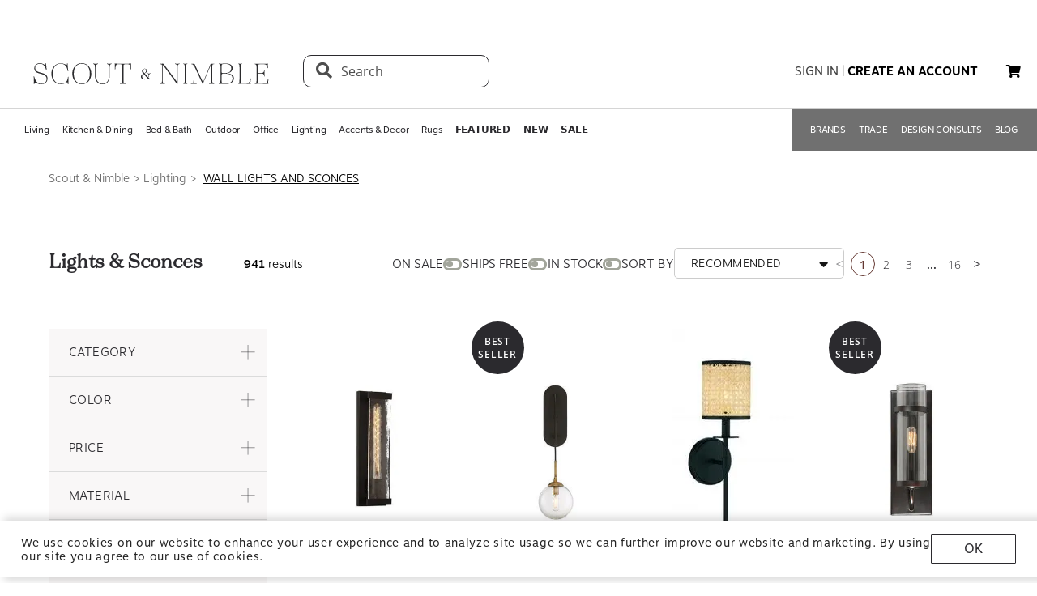

--- FILE ---
content_type: text/html; charset=utf-8
request_url: https://www.scoutandnimble.com/categories/lighting/wall-lights-and-sconces
body_size: 177897
content:
<!doctype html>
<html data-n-head-ssr lang="en" data-n-head="lang">
  <head >
    
      <script>window.dataLayer=window.dataLayer||[]</script>
    
    <script>window.location.hash&&"#_=_"===window.location.hash&&(window.location.hash="")</script>
    <!-- AdBeacon -->
    <script>function adBeaconStartRenderingScript(){let e=document.createElement("script");e.src="https://app.adbeacon.com/os/6457969e45829493?"+Date.now(),e.async=!0,document.head.append(e)}document.addEventListener("DOMContentLoaded",adBeaconStartRenderingScript)</script>
      <!-- End AdBeacon -->
    <title>Wall Sconces &amp; Accent Lighting | Scout &amp; Nimble</title><meta data-n-head="ssr" charset="utf-8"><meta data-n-head="ssr" name="viewport" content="width=device-width, initial-scale=1"><meta data-n-head="ssr" name="format-detection" content="telephone=no"><meta data-n-head="ssr" content="#ffffff" name="msapplication-TileColor"><meta data-n-head="ssr" content="/favicons/ms-icon-144x144.png" name="msapplication-TileImage"><meta data-n-head="ssr" content="#ffffff" name="theme-color"><meta data-n-head="ssr" name="description" content="Add accent lighting with wall lights and sconces—modern designs and brass finishes that complement every interior."><meta data-n-head="ssr" data-hid="robots" name="robots" content="all"><link data-n-head="ssr" rel="preload" href="/fonts/opensans.ttf" type="font/ttf" as="font" importance="high" crossorigin="anonymous"><link data-n-head="ssr" rel="preconnect" href="undefined"><link data-n-head="ssr" href="/favicons/apple-icon-57x57.png" rel="apple-touch-icon" sizes="57x57"><link data-n-head="ssr" href="/favicons/apple-icon-60x60.png" rel="apple-touch-icon" sizes="60x60"><link data-n-head="ssr" href="/favicons/apple-icon-72x72.png" rel="apple-touch-icon" sizes="72x72"><link data-n-head="ssr" href="/favicons/apple-icon-76x76.png" rel="apple-touch-icon" sizes="76x76"><link data-n-head="ssr" href="/favicons/apple-icon-114x114.png" rel="apple-touch-icon" sizes="114x114"><link data-n-head="ssr" href="/favicons/apple-icon-120x120.png" rel="apple-touch-icon" sizes="120x120"><link data-n-head="ssr" href="/favicons/apple-icon-144x144.png" rel="apple-touch-icon" sizes="144x144"><link data-n-head="ssr" href="/favicons/apple-icon-152x152.png" rel="apple-touch-icon" sizes="152x152"><link data-n-head="ssr" href="/favicons/apple-icon-180x180.png" rel="apple-touch-icon" sizes="180x180"><link data-n-head="ssr" href="/favicons/android-icon-192x192.png" rel="icon" sizes="192x192" type="image/png"><link data-n-head="ssr" href="/favicons/favicon-32x32.png" rel="icon" sizes="32x32" type="image/png"><link data-n-head="ssr" href="/favicons/favicon-96x96.png" rel="icon" sizes="96x96" type="image/png"><link data-n-head="ssr" href="/favicons/favicon-16x16.png" rel="icon" sizes="16x16" type="image/png"><link data-n-head="ssr" href="/favicons/manifest.json" rel="manifest"><link data-n-head="ssr" rel="preload" as="image" href="[data-uri]"><link data-n-head="ssr" rel="canonical" href="https://www.scoutandnimble.com/categories/lighting/wall-lights-and-sconces"><script data-n-head="ssr" type="application/ld+json">{"@context":"http://schema.org","@type":"ItemList","itemListElement":[]}</script><noscript data-n-head="ssr" data-hid="305080c9"><style></style></noscript><link rel="modulepreload" href="/_nuxt/b24896c.modern.24722fe8.dev.js" as="script"><link rel="modulepreload" href="/_nuxt/6335665.modern.24722fe8.dev.js" as="script"><link rel="modulepreload" href="/_nuxt/62417a7.modern.24722fe8.dev.js" as="script"><link rel="modulepreload" href="/_nuxt/7707c0d.modern.24722fe8.dev.js" as="script"><style data-vue-ssr-id="dbdde836:0 426ec067:0 5f618b5e:0 2636fafc:0 9fe3de64:0 90392432:0 684cb266:0 1448460a:0 1d5cac70:0 282c5dac:0 afeefa82:0 22e4ff1b:0 1896f30c:0 ea62f4da:0 32372464:0 54ed3dd1:0 7f41f604:0 eaa7f3b8:0 b16ad746:0 7b7fe311:0 2ed665c3:0 107682d6:0 8e4d9616:0 35e98628:0 141e5565:0 3bd900f8:0 d6a17b4c:0 04e54184:0 21bd29aa:0 8ce8b5e6:0 b2ea679a:0 9c202df4:0 a78415b2:0 6f5c7eac:0">html{height:100%;font-size:62.5%}body{min-height:100%;display:grid;margin:0}.grid-application-layout{background:#fff;display:grid;grid-template-rows:auto auto auto 1fr auto;grid-template-areas:"header-promotion" "header" "navigation" "content" "footer";grid-row-gap:10px}.grid-application-layout .grid-header-promotion{grid-area:"header-promotion"}.grid-application-layout .grid-header{grid-area:"header";width:calc(100vw - 119px);padding-left:60px;padding-right:60px}@media (max-width:1680px){.grid-application-layout .grid-header{width:calc(100vw - 60px);padding-left:30px;padding-right:30px}}@media only screen and (max-width:1408px){.grid-application-layout .grid-header{width:calc(100vw - 60px);padding-left:30px;padding-right:15px}}@media (max-width:1280px){.grid-application-layout .grid-header{width:calc(100vw - 45px)}}@media (max-width:1024px){.grid-application-layout .grid-header{width:calc(100vw - 19px);padding-left:10px;padding-right:10px}}.grid-application-layout .grid-navigation{grid-area:"navigation"}.grid-application-layout .grid-content{grid-area:"content"}.grid-application-layout .grid-footer{grid-area:"footer"}.grid-application-layout .grid-wrapper{margin:0 auto}@media only screen and (max-width:1500px){.grid-application-layout{grid-row-gap:10px}.grid-application-layout .grid-wrapper{width:calc(100% - 120px);padding-left:60px;padding-right:60px}}@media only screen and (max-width:1024px){.grid-application-layout .grid-wrapper{width:calc(100% - 20px);padding-left:10px;padding-right:10px}}@media only screen and (min-width:1500px){.grid-application-layout .grid-wrapper{width:1500px}}@font-face{font-family:"Tenez";font-display:swap;src:url(/_nuxt/fonts/tenez.c929cb1.24722fe8.dev.otf) format("opentype")}@font-face{font-family:"Tenez Bold";font-display:swap;src:url(/_nuxt/fonts/tenez-bold.1d74afb.24722fe8.dev.otf) format("opentype")}@font-face{font-family:"Tenez Light";font-display:swap;src:url(/_nuxt/fonts/tenez-light.6922289.24722fe8.dev.otf) format("opentype")}@font-face{font-family:"OpenSans";font-display:swap;src:url(/fonts/opensans.ttf) format("truetype")}@font-face{font-family:"OpenSans Light";font-display:swap;src:url(/_nuxt/fonts/opensans-light.3d5923f.24722fe8.dev.ttf) format("truetype")}@font-face{font-family:"OpenSans Bold";font-display:swap;src:url(/_nuxt/fonts/opensans-bold.043771c.24722fe8.dev.ttf) format("truetype")}@font-face{font-family:"OpenSans SemiBold";font-display:swap;src:url(/_nuxt/fonts/opensans-semibold.029b9bc.24722fe8.dev.ttf) format("truetype")}@font-face{font-family:"MotivaSans";font-display:swap;font-weight:100;src:url(/_nuxt/fonts/motiva-sans-thin.8142de6.24722fe8.dev.otf) format("opentype")}@font-face{font-family:"MotivaSans";font-display:swap;font-weight:100;font-style:italic;src:url(/_nuxt/fonts/motiva-sans-thin-italic.ce697d7.24722fe8.dev.otf) format("opentype")}@font-face{font-family:"MotivaSans";font-display:swap;font-weight:300;src:url(/_nuxt/fonts/motiva-sans-light.e0ea07d.24722fe8.dev.otf) format("opentype")}@font-face{font-family:"MotivaSans";font-display:swap;font-weight:300;font-style:italic;src:url(/_nuxt/fonts/motiva-sans-light-italic.931e9d6.24722fe8.dev.otf) format("opentype")}@font-face{font-family:"MotivaSans";font-display:swap;font-weight:400;src:url(/_nuxt/fonts/motiva-sans-regular.243426c.24722fe8.dev.otf) format("opentype")}@font-face{font-family:"MotivaSans";font-display:swap;font-weight:400;font-style:italic;src:url(/_nuxt/fonts/motiva-sans-italic.80a97b6.24722fe8.dev.otf) format("opentype")}@font-face{font-family:"MotivaSans";font-display:swap;font-weight:500;src:url(/_nuxt/fonts/motiva-sans-medium.bc22cb3.24722fe8.dev.otf) format("opentype")}@font-face{font-family:"MotivaSans";font-display:swap;font-weight:500;font-style:italic;src:url(/_nuxt/fonts/motiva-sans-medium-italic.156b1b6.24722fe8.dev.otf) format("opentype")}@font-face{font-family:"MotivaSans";font-display:swap;font-weight:700;src:url(/_nuxt/fonts/motiva-sans-bold.c6bd5a9.24722fe8.dev.otf) format("opentype")}@font-face{font-family:"MotivaSans";font-display:swap;font-weight:700;font-style:italic;src:url(/_nuxt/fonts/motiva-sans-bold-italic.60f3884.24722fe8.dev.otf) format("opentype")}@font-face{font-family:"MotivaSans";font-display:swap;font-weight:800;src:url(/_nuxt/fonts/motiva-sans-extra-bold.c7a0707.24722fe8.dev.otf) format("opentype")}@font-face{font-family:"MotivaSans";font-display:swap;font-weight:800;font-style:italic;src:url(/_nuxt/fonts/motiva-sans-extra-bold-italic.9d4a28e.24722fe8.dev.otf) format("opentype")}@font-face{font-family:"MotivaSans";font-display:swap;font-weight:900;src:url(/_nuxt/fonts/motiva-sans-black.fe03fb9.24722fe8.dev.otf) format("opentype")}@font-face{font-family:"MotivaSans";font-display:swap;font-weight:900;font-style:italic;src:url(/_nuxt/fonts/motiva-sans-black-italic.521ff6c.24722fe8.dev.otf) format("opentype")}@font-face{font-family:"MotivaSans Thin";font-display:swap;src:url(/_nuxt/fonts/motiva-sans-thin.8142de6.24722fe8.dev.otf) format("opentype")}@font-face{font-family:"MotivaSans Thin Italic";font-display:swap;src:url(/_nuxt/fonts/motiva-sans-thin-italic.ce697d7.24722fe8.dev.otf) format("opentype")}@font-face{font-family:"MotivaSans Light";font-display:swap;src:url(/_nuxt/fonts/motiva-sans-light.e0ea07d.24722fe8.dev.otf) format("opentype")}@font-face{font-family:"MotivaSans Light Italic";font-display:swap;src:url(/_nuxt/fonts/motiva-sans-light-italic.931e9d6.24722fe8.dev.otf) format("opentype")}@font-face{font-family:"MotivaSans Regular";font-display:swap;src:url(/_nuxt/fonts/motiva-sans-regular.243426c.24722fe8.dev.otf) format("opentype")}@font-face{font-family:"MotivaSans Italic";font-display:swap;src:url(/_nuxt/fonts/motiva-sans-italic.80a97b6.24722fe8.dev.otf) format("opentype")}@font-face{font-family:"MotivaSans Medium";font-display:swap;src:url(/_nuxt/fonts/motiva-sans-medium.bc22cb3.24722fe8.dev.otf) format("opentype")}@font-face{font-family:"MotivaSans SemiBold";font-display:swap;src:url(/_nuxt/fonts/motiva-sans-medium.bc22cb3.24722fe8.dev.otf) format("opentype")}@font-face{font-family:"MotivaSans Medium Italic";font-display:swap;src:url(/_nuxt/fonts/motiva-sans-medium-italic.156b1b6.24722fe8.dev.otf) format("opentype")}@font-face{font-family:"MotivaSans Bold";font-display:swap;src:url(/_nuxt/fonts/motiva-sans-bold.c6bd5a9.24722fe8.dev.otf) format("opentype")}@font-face{font-family:"MotivaSans Bold Italic";font-display:swap;src:url(/_nuxt/fonts/motiva-sans-bold-italic.60f3884.24722fe8.dev.otf) format("opentype")}@font-face{font-family:"MotivaSans Extra Bold";font-display:swap;src:url(/_nuxt/fonts/motiva-sans-extra-bold.c7a0707.24722fe8.dev.otf) format("opentype")}@font-face{font-family:"MotivaSans Extra Bold Italic";font-display:swap;src:url(/_nuxt/fonts/motiva-sans-extra-bold-italic.9d4a28e.24722fe8.dev.otf) format("opentype")}@font-face{font-family:"MotivaSans Black";font-display:swap;src:url(/_nuxt/fonts/motiva-sans-black.fe03fb9.24722fe8.dev.otf) format("opentype")}@font-face{font-family:"MotivaSans Black Italic";font-display:swap;src:url(/_nuxt/fonts/motiva-sans-black-italic.521ff6c.24722fe8.dev.otf) format("opentype")}@font-face{font-family:"MotivaSans-Fallback";size-adjust:106.73%;ascent-override:90%;src:local("Arial");font-display:swap}@font-face{font-family:"OpenSans-Fallback";ascent-override:115%;src:local("Arial");font-display:swap}h1,h2{font-family:Tenez!important;color:#2b2a2e}h1{font-size:4rem!important}@media (max-width:768px){h1{font-size:3.5rem!important}}h2{font-size:2.6rem!important}@media (max-width:768px){h2{font-size:2.1rem!important}}h3{font-size:1.8rem!important;font-family:"MotivaSans";color:#575757}@media (max-width:768px){h3{font-size:1.6rem!important}}.fa-bars{font-size:3rem;width:50px;height:50px;text-align:center}a,a:active,a:hover,a:visited{color:inherit;text-decoration:none}body,button{font-family:OpenSans,OpenSans-Fallback}.sn-link{text-decoration:none!important;font-family:"MotivaSans"!important}.sn-link,.sn-link:active,.sn-link:hover,.sn-link:visited{color:#653932!important}.btn,.sn-nowrap{white-space:nowrap}.btn{box-sizing:border-box;cursor:pointer;display:inline-block;color:#2b2a2e;text-transform:uppercase;text-decoration:none;font-style:normal;text-align:center;border:1px solid #2b2a2e;background-color:#fff;padding:10px 12px;font-size:1.4rem;line-height:1.4;border-radius:1px;-webkit-user-select:none;-moz-user-select:none;-ms-user-select:none;user-select:none;width:100%;font-family:"MotivaSans"}.btn.inverted,.btn:hover{color:#fff;background-color:#2b2a2e}.btn.inverted{box-shadow:0 3px 6px 0 rgba(0,0,0,.16)}.btn.inverted:hover{color:#2b2a2e;background-color:#fff}.btn.inverted.disabled{opacity:1!important;color:#fff;background:#595959}.btn.light-brown{background:#cda79d;box-shadow:0 3px 6px 0 rgba(0,0,0,.16);border-radius:2px}.btn.disabled{opacity:.8;cursor:not-allowed}.btn.large{font-size:1.6rem;letter-spacing:1px;padding-top:18px;padding-bottom:18px}.btn.medium{font-weight:400;padding-top:13px;padding-bottom:13px;font-size:1.6rem}.btn.primary{background-color:#653932}.btn.layout-darken{background:#653932;box-shadow:0 3px 6px 0 rgba(0,0,0,.16);border-radius:2px}.btn.big{padding:13px 20px;font-size:1.6rem;line-height:1.38;letter-spacing:.38px}.multiselect.error .multiselect__tags{border-color:#d02b2b}.multiselect.success .multiselect__tags{border-color:#4fbe42}.multiselect .multiselect__tags{border:1px solid #ccc;font-size:1.8rem;line-height:1.33;letter-spacing:.43px;color:#6c6c6c;border-radius:0;padding:8px 40px 4px 8px}.multiselect .multiselect__select{top:6px}.multiselect input{font-size:1.8rem;line-height:1.33;letter-spacing:.43px;color:#6c6c6c}.multiselect input::-moz-placeholder{text-transform:none}.multiselect input:-ms-input-placeholder{text-transform:none}.multiselect input::placeholder{text-transform:none}input:not([type=file]),textarea{box-shadow:none;box-sizing:border-box;display:inline-block;border:0;outline:none;border-bottom:1px solid #4e4e4e;width:100%;font-family:OpenSans;font-size:1.4rem;font-weight:400;font-style:normal;font-stretch:normal;line-height:1.4;letter-spacing:normal;text-align:left;color:#4e4e4e;background:transparent;padding:4px 0}input:not([type=file])::-moz-placeholder,textarea::-moz-placeholder{text-transform:uppercase;font-family:OpenSans;font-size:1.4rem;font-weight:400;font-style:normal;font-stretch:normal;line-height:1.4;letter-spacing:normal;text-align:left;color:#4e4e4e}input:not([type=file]):-ms-input-placeholder,textarea:-ms-input-placeholder{text-transform:uppercase;font-family:OpenSans;font-size:1.4rem;font-weight:400;font-style:normal;font-stretch:normal;line-height:1.4;letter-spacing:normal;text-align:left;color:#4e4e4e}input:not([type=file])::placeholder,textarea::placeholder{text-transform:uppercase;font-family:OpenSans;font-size:1.4rem;font-weight:400;font-style:normal;font-stretch:normal;line-height:1.4;letter-spacing:normal;text-align:left;color:#4e4e4e}input:not([type=file]).block,textarea.block{display:block}input:not([type=file]).full-input,textarea.full-input{box-shadow:none;border:1px solid #ccc;padding:12px;font-family:OpenSans;font-size:1.8rem;line-height:1.33;letter-spacing:.43px;color:#6c6c6c;max-width:inherit;width:100%}input:not([type=file]).full-input::-moz-placeholder,textarea.full-input::-moz-placeholder{font-size:1.8rem}input:not([type=file]).full-input:-ms-input-placeholder,textarea.full-input:-ms-input-placeholder{font-size:1.8rem}input:not([type=file]).full-input::placeholder,textarea.full-input::placeholder{font-size:1.8rem}textarea{resize:none}input[type=checkbox]{opacity:0;display:none}input[type=checkbox]+label:after{content:none}input[type=checkbox]:checked+label:after{content:""}label.checkbox{position:relative;display:inline-block;padding-left:22px}label.checkbox:after,label.checkbox:before{position:absolute;content:"";display:inline-block}label.checkbox:before{height:16px;width:16px;border:1px solid;left:0;top:3px}label.checkbox:after{height:5px;width:9px;border-left:2px solid;border-bottom:2px solid;transform:rotate(-45deg);left:4px;top:7px}input[type=radio]{opacity:0;display:none}input[type=radio]+label:after{content:none}input[type=radio]:checked+label:after{content:""}label.radio,label.text{font-size:1.6rem}label.radio{position:relative;display:inline-block;padding-left:30px}label.radio:after,label.radio:before{position:absolute;content:"";display:inline-block}label.radio:before{height:20px;width:20px;border:1px solid #ccc;border-radius:100%;left:0;top:-3px}label.radio:after{height:10px;width:10px;border-radius:100%;background:#000;left:6px;top:3px}.float-right{float:right}.float-left{float:left}.responsive{max-width:100%;height:auto}hr{color:#4a4a4a}.navigation-wrapper{border-top:1px solid #d5d5d5;border-bottom:1px solid #d5d5d5}.content{position:relative}.tooltip{display:block!important;z-index:10000}.tooltip .tooltip-inner{background:#000;color:#fff;border-radius:16px;padding:5px 10px 4px}.tooltip .tooltip-arrow{width:0;height:0;border-style:solid;position:absolute;margin:5px;border-color:#000;z-index:1}.tooltip[x-placement^=top]{margin-bottom:5px}.tooltip[x-placement^=top] .tooltip-arrow{border-width:5px 5px 0;border-left-color:transparent!important;border-right-color:transparent!important;border-bottom-color:transparent!important;bottom:-5px;left:calc(50% - 5px);margin-top:0;margin-bottom:0}.tooltip[x-placement^=bottom]{margin-top:5px}.tooltip[x-placement^=bottom] .tooltip-arrow{border-width:0 5px 5px;border-left-color:transparent!important;border-right-color:transparent!important;border-top-color:transparent!important;top:-5px;left:calc(50% - 5px);margin-top:0;margin-bottom:0}.tooltip[x-placement^=right]{margin-left:5px}.tooltip[x-placement^=right] .tooltip-arrow{border-width:5px 5px 5px 0;border-left-color:transparent!important;border-top-color:transparent!important;border-bottom-color:transparent!important;left:-5px;top:calc(50% - 5px);margin-left:0;margin-right:0}.tooltip[x-placement^=left]{margin-right:5px}.tooltip[x-placement^=left] .tooltip-arrow{border-width:5px 0 5px 5px;border-top-color:transparent!important;border-right-color:transparent!important;border-bottom-color:transparent!important;right:-5px;top:calc(50% - 5px);margin-left:0;margin-right:0}.tooltip[aria-hidden=true]{visibility:hidden;opacity:0;transition:opacity .15s,visibility .15s}.tooltip[aria-hidden=false]{visibility:visible;opacity:1;transition:opacity .15s}.tooltip.info .tooltip-inner{background:rgba(0,68,153,.9);color:#fff;padding:24px;border-radius:5px;box-shadow:0 5px 30px rgba(0,0,0,.1)}.tooltip.info .tooltip-arrow{border-color:rgba(0,68,153,.9)}.tooltip.popover .popover-inner{background:#f9f9f9;color:#000;padding:24px;border-radius:5px;box-shadow:0 5px 30px rgba(0,0,0,.1)}.tooltip.popover .popover-arrow{border-color:#f9f9f9}.tooltip.alternative{z-index:999999!important;max-width:482px}.tooltip.alternative .tooltip-inner{background-color:#4e4e4e;border-radius:8px;font-family:OpenSans;font-size:12px;max-width:700px}.tooltip.white-bg .tooltip-inner{background-color:#fff!important;font-family:OpenSans!important;font-size:1.4rem!important;max-width:700px!important;line-height:19px!important;border:.5px solid #000!important;padding:20px!important;color:#2b2a2e!important}.hidden{visibility:hidden}.scout__path{font-family:"Open Sans";font-size:1.4rem;letter-spacing:.014rem;color:#2e2e2e}@media (min-width:769px){.scout__path{margin-top:17px}}@media (max-width:768px){.scout__desktop-only{display:none!important}}@media (min-width:769px){.scout__mobile-only{display:none!important}}.scout__nowrap{white-space:nowrap!important}.delivery-information-modal{max-width:100vw;max-height:100vh}.delivery-information-modal .modal-content{width:600px!important}.ckeditor__btn{text-decoration:none}.ckeditor__btn span{padding:10px 12px}.no-transform{text-transform:none!important}.sn-service-level-box{border:1px solid #c6bfa9;background:#f8f4f3;padding:25px 40px;font-family:"MotivaSans";font-size:1.6rem}.sn-service-level-box__header{color:#000;display:block;font-family:"MotivaSans Bold";font-size:1.6rem;margin:0 0 14px}.sn-service-level-box i{color:#643832}.sn-service-level-box strong{font-family:"MotivaSans Bold"}.sn-service-level-box .btn-link{padding:0;text-align:left}.v-popper--theme-sn-popper .v-popper__inner{border-radius:0;border:1px solid #ccc;padding:20px;background:#fff;font-size:1.2rem}.v-popper--theme-sn-popper .v-popper__arrow-inner{left:-2px;border:7px solid #fff;border-top:0 solid #fff;border-left-color:transparent!important;border-right-color:transparent!important;border-top-color:transparent!important;top:-4px}.v-popper--theme-sn-popper .v-popper__arrow-inner,.v-popper--theme-sn-popper .v-popper__arrow-outer{font-size:62.5%;--mm-line-height:20px;--mm-listitem-size:44px;--mm-navbar-size:44px;--mm-offset-top:0;--mm-offset-right:0;--mm-offset-bottom:0;--mm-offset-left:0;--mm-color-border:rgba(0,0,0,0.1);--mm-color-button:rgba(0,0,0,0.3);--mm-color-text:rgba(0,0,0,0.75);--mm-color-text-dimmed:rgba(0,0,0,0.3);--mm-color-background:#f3f3f3;--mm-color-background-highlight:rgba(0,0,0,0.05);--mm-color-background-emphasis:hsla(0,0%,100%,0.4);--mm-shadow:0 0 10px rgba(0,0,0,0.3);--mm-iconbar-size:44px;--mm-iconpanel-size:44px;--mm-sidebar-collapsed-size:44px;--mm-sidebar-expanded-size:440px;font-family:OpenSans;position:absolute;width:0;height:0;visibility:visible}.v-popper--theme-sn-popper .v-popper__arrow-outer{left:-1px;border:6px solid #ddd;border-top:0 solid #ddd;border-left-color:transparent!important;border-right-color:transparent!important;border-top-color:transparent!important;top:-6px}.v-popper--theme-sn-popper-alt .v-popper__inner{border-radius:0!important;border:.5px solid #ccc;padding:20px;background:#fff;font-size:1.4rem;max-width:400px;line-height:19px;color:#2b2a2e}.v-popper--theme-sn-popper-alt .v-popper__arrow-container{display:none}.v-popper--theme-sn-popper-bpo .v-popper__inner{border-radius:0!important;border:.5px solid #42811a!important;padding:30px;background:#fff;font-size:1.4rem;max-width:348px;line-height:19px;color:#2b2a2e}.v-popper--theme-sn-popper-bpo .v-popper__arrow-container{display:none}@media (max-width:768px){.v-popper--theme-sn-popper-bpo .v-popper__inner{max-width:200px;padding:25px}}
/*!
 * Font Awesome Free 5.15.4 by @fontawesome - https://fontawesome.com
 * License - https://fontawesome.com/license/free (Icons: CC BY 4.0, Fonts: SIL OFL 1.1, Code: MIT License)
 */.fa,.fab,.fad,.fal,.far,.fas{-moz-osx-font-smoothing:grayscale;-webkit-font-smoothing:antialiased;display:inline-block;font-style:normal;font-feature-settings:normal;font-variant:normal;text-rendering:auto;line-height:1}.fa-lg{font-size:1.33333em;line-height:.75em;vertical-align:-.0667em}.fa-xs{font-size:.75em}.fa-sm{font-size:.875em}.fa-1x{font-size:1em}.fa-2x{font-size:2em}.fa-3x{font-size:3em}.fa-4x{font-size:4em}.fa-5x{font-size:5em}.fa-6x{font-size:6em}.fa-7x{font-size:7em}.fa-8x{font-size:8em}.fa-9x{font-size:9em}.fa-10x{font-size:10em}.fa-fw{text-align:center;width:1.25em}.fa-ul{list-style-type:none;margin-left:2.5em;padding-left:0}.fa-ul>li{position:relative}.fa-li{left:-2em;position:absolute;text-align:center;width:2em;line-height:inherit}.fa-border{border:.08em solid #eee;border-radius:.1em;padding:.2em .25em .15em}.fa-pull-left{float:left}.fa-pull-right{float:right}.fa.fa-pull-left,.fab.fa-pull-left,.fal.fa-pull-left,.far.fa-pull-left,.fas.fa-pull-left{margin-right:.3em}.fa.fa-pull-right,.fab.fa-pull-right,.fal.fa-pull-right,.far.fa-pull-right,.fas.fa-pull-right{margin-left:.3em}.fa-spin{animation:fa-spin 2s linear infinite}.fa-pulse{animation:fa-spin 1s steps(8) infinite}@keyframes fa-spin{0%{transform:rotate(0deg)}to{transform:rotate(1turn)}}.fa-rotate-90{-ms-filter:"progid:DXImageTransform.Microsoft.BasicImage(rotation=1)";transform:rotate(90deg)}.fa-rotate-180{-ms-filter:"progid:DXImageTransform.Microsoft.BasicImage(rotation=2)";transform:rotate(180deg)}.fa-rotate-270{-ms-filter:"progid:DXImageTransform.Microsoft.BasicImage(rotation=3)";transform:rotate(270deg)}.fa-flip-horizontal{-ms-filter:"progid:DXImageTransform.Microsoft.BasicImage(rotation=0, mirror=1)";transform:scaleX(-1)}.fa-flip-vertical{transform:scaleY(-1)}.fa-flip-both,.fa-flip-horizontal.fa-flip-vertical,.fa-flip-vertical{-ms-filter:"progid:DXImageTransform.Microsoft.BasicImage(rotation=2, mirror=1)"}.fa-flip-both,.fa-flip-horizontal.fa-flip-vertical{transform:scale(-1)}:root .fa-flip-both,:root .fa-flip-horizontal,:root .fa-flip-vertical,:root .fa-rotate-90,:root .fa-rotate-180,:root .fa-rotate-270{filter:none}.fa-stack{display:inline-block;height:2em;line-height:2em;position:relative;vertical-align:middle;width:2.5em}.fa-stack-1x,.fa-stack-2x{left:0;position:absolute;text-align:center;width:100%}.fa-stack-1x{line-height:inherit}.fa-stack-2x{font-size:2em}.fa-inverse{color:#fff}.fa-500px:before{content:"\f26e"}.fa-accessible-icon:before{content:"\f368"}.fa-accusoft:before{content:"\f369"}.fa-acquisitions-incorporated:before{content:"\f6af"}.fa-ad:before{content:"\f641"}.fa-address-book:before{content:"\f2b9"}.fa-address-card:before{content:"\f2bb"}.fa-adjust:before{content:"\f042"}.fa-adn:before{content:"\f170"}.fa-adversal:before{content:"\f36a"}.fa-affiliatetheme:before{content:"\f36b"}.fa-air-freshener:before{content:"\f5d0"}.fa-airbnb:before{content:"\f834"}.fa-algolia:before{content:"\f36c"}.fa-align-center:before{content:"\f037"}.fa-align-justify:before{content:"\f039"}.fa-align-left:before{content:"\f036"}.fa-align-right:before{content:"\f038"}.fa-alipay:before{content:"\f642"}.fa-allergies:before{content:"\f461"}.fa-amazon:before{content:"\f270"}.fa-amazon-pay:before{content:"\f42c"}.fa-ambulance:before{content:"\f0f9"}.fa-american-sign-language-interpreting:before{content:"\f2a3"}.fa-amilia:before{content:"\f36d"}.fa-anchor:before{content:"\f13d"}.fa-android:before{content:"\f17b"}.fa-angellist:before{content:"\f209"}.fa-angle-double-down:before{content:"\f103"}.fa-angle-double-left:before{content:"\f100"}.fa-angle-double-right:before{content:"\f101"}.fa-angle-double-up:before{content:"\f102"}.fa-angle-down:before{content:"\f107"}.fa-angle-left:before{content:"\f104"}.fa-angle-right:before{content:"\f105"}.fa-angle-up:before{content:"\f106"}.fa-angry:before{content:"\f556"}.fa-angrycreative:before{content:"\f36e"}.fa-angular:before{content:"\f420"}.fa-ankh:before{content:"\f644"}.fa-app-store:before{content:"\f36f"}.fa-app-store-ios:before{content:"\f370"}.fa-apper:before{content:"\f371"}.fa-apple:before{content:"\f179"}.fa-apple-alt:before{content:"\f5d1"}.fa-apple-pay:before{content:"\f415"}.fa-archive:before{content:"\f187"}.fa-archway:before{content:"\f557"}.fa-arrow-alt-circle-down:before{content:"\f358"}.fa-arrow-alt-circle-left:before{content:"\f359"}.fa-arrow-alt-circle-right:before{content:"\f35a"}.fa-arrow-alt-circle-up:before{content:"\f35b"}.fa-arrow-circle-down:before{content:"\f0ab"}.fa-arrow-circle-left:before{content:"\f0a8"}.fa-arrow-circle-right:before{content:"\f0a9"}.fa-arrow-circle-up:before{content:"\f0aa"}.fa-arrow-down:before{content:"\f063"}.fa-arrow-left:before{content:"\f060"}.fa-arrow-right:before{content:"\f061"}.fa-arrow-up:before{content:"\f062"}.fa-arrows-alt:before{content:"\f0b2"}.fa-arrows-alt-h:before{content:"\f337"}.fa-arrows-alt-v:before{content:"\f338"}.fa-artstation:before{content:"\f77a"}.fa-assistive-listening-systems:before{content:"\f2a2"}.fa-asterisk:before{content:"\f069"}.fa-asymmetrik:before{content:"\f372"}.fa-at:before{content:"\f1fa"}.fa-atlas:before{content:"\f558"}.fa-atlassian:before{content:"\f77b"}.fa-atom:before{content:"\f5d2"}.fa-audible:before{content:"\f373"}.fa-audio-description:before{content:"\f29e"}.fa-autoprefixer:before{content:"\f41c"}.fa-avianex:before{content:"\f374"}.fa-aviato:before{content:"\f421"}.fa-award:before{content:"\f559"}.fa-aws:before{content:"\f375"}.fa-baby:before{content:"\f77c"}.fa-baby-carriage:before{content:"\f77d"}.fa-backspace:before{content:"\f55a"}.fa-backward:before{content:"\f04a"}.fa-bacon:before{content:"\f7e5"}.fa-bacteria:before{content:"\e059"}.fa-bacterium:before{content:"\e05a"}.fa-bahai:before{content:"\f666"}.fa-balance-scale:before{content:"\f24e"}.fa-balance-scale-left:before{content:"\f515"}.fa-balance-scale-right:before{content:"\f516"}.fa-ban:before{content:"\f05e"}.fa-band-aid:before{content:"\f462"}.fa-bandcamp:before{content:"\f2d5"}.fa-barcode:before{content:"\f02a"}.fa-bars:before{content:"\f0c9"}.fa-baseball-ball:before{content:"\f433"}.fa-basketball-ball:before{content:"\f434"}.fa-bath:before{content:"\f2cd"}.fa-battery-empty:before{content:"\f244"}.fa-battery-full:before{content:"\f240"}.fa-battery-half:before{content:"\f242"}.fa-battery-quarter:before{content:"\f243"}.fa-battery-three-quarters:before{content:"\f241"}.fa-battle-net:before{content:"\f835"}.fa-bed:before{content:"\f236"}.fa-beer:before{content:"\f0fc"}.fa-behance:before{content:"\f1b4"}.fa-behance-square:before{content:"\f1b5"}.fa-bell:before{content:"\f0f3"}.fa-bell-slash:before{content:"\f1f6"}.fa-bezier-curve:before{content:"\f55b"}.fa-bible:before{content:"\f647"}.fa-bicycle:before{content:"\f206"}.fa-biking:before{content:"\f84a"}.fa-bimobject:before{content:"\f378"}.fa-binoculars:before{content:"\f1e5"}.fa-biohazard:before{content:"\f780"}.fa-birthday-cake:before{content:"\f1fd"}.fa-bitbucket:before{content:"\f171"}.fa-bitcoin:before{content:"\f379"}.fa-bity:before{content:"\f37a"}.fa-black-tie:before{content:"\f27e"}.fa-blackberry:before{content:"\f37b"}.fa-blender:before{content:"\f517"}.fa-blender-phone:before{content:"\f6b6"}.fa-blind:before{content:"\f29d"}.fa-blog:before{content:"\f781"}.fa-blogger:before{content:"\f37c"}.fa-blogger-b:before{content:"\f37d"}.fa-bluetooth:before{content:"\f293"}.fa-bluetooth-b:before{content:"\f294"}.fa-bold:before{content:"\f032"}.fa-bolt:before{content:"\f0e7"}.fa-bomb:before{content:"\f1e2"}.fa-bone:before{content:"\f5d7"}.fa-bong:before{content:"\f55c"}.fa-book:before{content:"\f02d"}.fa-book-dead:before{content:"\f6b7"}.fa-book-medical:before{content:"\f7e6"}.fa-book-open:before{content:"\f518"}.fa-book-reader:before{content:"\f5da"}.fa-bookmark:before{content:"\f02e"}.fa-bootstrap:before{content:"\f836"}.fa-border-all:before{content:"\f84c"}.fa-border-none:before{content:"\f850"}.fa-border-style:before{content:"\f853"}.fa-bowling-ball:before{content:"\f436"}.fa-box:before{content:"\f466"}.fa-box-open:before{content:"\f49e"}.fa-box-tissue:before{content:"\e05b"}.fa-boxes:before{content:"\f468"}.fa-braille:before{content:"\f2a1"}.fa-brain:before{content:"\f5dc"}.fa-bread-slice:before{content:"\f7ec"}.fa-briefcase:before{content:"\f0b1"}.fa-briefcase-medical:before{content:"\f469"}.fa-broadcast-tower:before{content:"\f519"}.fa-broom:before{content:"\f51a"}.fa-brush:before{content:"\f55d"}.fa-btc:before{content:"\f15a"}.fa-buffer:before{content:"\f837"}.fa-bug:before{content:"\f188"}.fa-building:before{content:"\f1ad"}.fa-bullhorn:before{content:"\f0a1"}.fa-bullseye:before{content:"\f140"}.fa-burn:before{content:"\f46a"}.fa-buromobelexperte:before{content:"\f37f"}.fa-bus:before{content:"\f207"}.fa-bus-alt:before{content:"\f55e"}.fa-business-time:before{content:"\f64a"}.fa-buy-n-large:before{content:"\f8a6"}.fa-buysellads:before{content:"\f20d"}.fa-calculator:before{content:"\f1ec"}.fa-calendar:before{content:"\f133"}.fa-calendar-alt:before{content:"\f073"}.fa-calendar-check:before{content:"\f274"}.fa-calendar-day:before{content:"\f783"}.fa-calendar-minus:before{content:"\f272"}.fa-calendar-plus:before{content:"\f271"}.fa-calendar-times:before{content:"\f273"}.fa-calendar-week:before{content:"\f784"}.fa-camera:before{content:"\f030"}.fa-camera-retro:before{content:"\f083"}.fa-campground:before{content:"\f6bb"}.fa-canadian-maple-leaf:before{content:"\f785"}.fa-candy-cane:before{content:"\f786"}.fa-cannabis:before{content:"\f55f"}.fa-capsules:before{content:"\f46b"}.fa-car:before{content:"\f1b9"}.fa-car-alt:before{content:"\f5de"}.fa-car-battery:before{content:"\f5df"}.fa-car-crash:before{content:"\f5e1"}.fa-car-side:before{content:"\f5e4"}.fa-caravan:before{content:"\f8ff"}.fa-caret-down:before{content:"\f0d7"}.fa-caret-left:before{content:"\f0d9"}.fa-caret-right:before{content:"\f0da"}.fa-caret-square-down:before{content:"\f150"}.fa-caret-square-left:before{content:"\f191"}.fa-caret-square-right:before{content:"\f152"}.fa-caret-square-up:before{content:"\f151"}.fa-caret-up:before{content:"\f0d8"}.fa-carrot:before{content:"\f787"}.fa-cart-arrow-down:before{content:"\f218"}.fa-cart-plus:before{content:"\f217"}.fa-cash-register:before{content:"\f788"}.fa-cat:before{content:"\f6be"}.fa-cc-amazon-pay:before{content:"\f42d"}.fa-cc-amex:before{content:"\f1f3"}.fa-cc-apple-pay:before{content:"\f416"}.fa-cc-diners-club:before{content:"\f24c"}.fa-cc-discover:before{content:"\f1f2"}.fa-cc-jcb:before{content:"\f24b"}.fa-cc-mastercard:before{content:"\f1f1"}.fa-cc-paypal:before{content:"\f1f4"}.fa-cc-stripe:before{content:"\f1f5"}.fa-cc-visa:before{content:"\f1f0"}.fa-centercode:before{content:"\f380"}.fa-centos:before{content:"\f789"}.fa-certificate:before{content:"\f0a3"}.fa-chair:before{content:"\f6c0"}.fa-chalkboard:before{content:"\f51b"}.fa-chalkboard-teacher:before{content:"\f51c"}.fa-charging-station:before{content:"\f5e7"}.fa-chart-area:before{content:"\f1fe"}.fa-chart-bar:before{content:"\f080"}.fa-chart-line:before{content:"\f201"}.fa-chart-pie:before{content:"\f200"}.fa-check:before{content:"\f00c"}.fa-check-circle:before{content:"\f058"}.fa-check-double:before{content:"\f560"}.fa-check-square:before{content:"\f14a"}.fa-cheese:before{content:"\f7ef"}.fa-chess:before{content:"\f439"}.fa-chess-bishop:before{content:"\f43a"}.fa-chess-board:before{content:"\f43c"}.fa-chess-king:before{content:"\f43f"}.fa-chess-knight:before{content:"\f441"}.fa-chess-pawn:before{content:"\f443"}.fa-chess-queen:before{content:"\f445"}.fa-chess-rook:before{content:"\f447"}.fa-chevron-circle-down:before{content:"\f13a"}.fa-chevron-circle-left:before{content:"\f137"}.fa-chevron-circle-right:before{content:"\f138"}.fa-chevron-circle-up:before{content:"\f139"}.fa-chevron-down:before{content:"\f078"}.fa-chevron-left:before{content:"\f053"}.fa-chevron-right:before{content:"\f054"}.fa-chevron-up:before{content:"\f077"}.fa-child:before{content:"\f1ae"}.fa-chrome:before{content:"\f268"}.fa-chromecast:before{content:"\f838"}.fa-church:before{content:"\f51d"}.fa-circle:before{content:"\f111"}.fa-circle-notch:before{content:"\f1ce"}.fa-city:before{content:"\f64f"}.fa-clinic-medical:before{content:"\f7f2"}.fa-clipboard:before{content:"\f328"}.fa-clipboard-check:before{content:"\f46c"}.fa-clipboard-list:before{content:"\f46d"}.fa-clock:before{content:"\f017"}.fa-clone:before{content:"\f24d"}.fa-closed-captioning:before{content:"\f20a"}.fa-cloud:before{content:"\f0c2"}.fa-cloud-download-alt:before{content:"\f381"}.fa-cloud-meatball:before{content:"\f73b"}.fa-cloud-moon:before{content:"\f6c3"}.fa-cloud-moon-rain:before{content:"\f73c"}.fa-cloud-rain:before{content:"\f73d"}.fa-cloud-showers-heavy:before{content:"\f740"}.fa-cloud-sun:before{content:"\f6c4"}.fa-cloud-sun-rain:before{content:"\f743"}.fa-cloud-upload-alt:before{content:"\f382"}.fa-cloudflare:before{content:"\e07d"}.fa-cloudscale:before{content:"\f383"}.fa-cloudsmith:before{content:"\f384"}.fa-cloudversify:before{content:"\f385"}.fa-cocktail:before{content:"\f561"}.fa-code:before{content:"\f121"}.fa-code-branch:before{content:"\f126"}.fa-codepen:before{content:"\f1cb"}.fa-codiepie:before{content:"\f284"}.fa-coffee:before{content:"\f0f4"}.fa-cog:before{content:"\f013"}.fa-cogs:before{content:"\f085"}.fa-coins:before{content:"\f51e"}.fa-columns:before{content:"\f0db"}.fa-comment:before{content:"\f075"}.fa-comment-alt:before{content:"\f27a"}.fa-comment-dollar:before{content:"\f651"}.fa-comment-dots:before{content:"\f4ad"}.fa-comment-medical:before{content:"\f7f5"}.fa-comment-slash:before{content:"\f4b3"}.fa-comments:before{content:"\f086"}.fa-comments-dollar:before{content:"\f653"}.fa-compact-disc:before{content:"\f51f"}.fa-compass:before{content:"\f14e"}.fa-compress:before{content:"\f066"}.fa-compress-alt:before{content:"\f422"}.fa-compress-arrows-alt:before{content:"\f78c"}.fa-concierge-bell:before{content:"\f562"}.fa-confluence:before{content:"\f78d"}.fa-connectdevelop:before{content:"\f20e"}.fa-contao:before{content:"\f26d"}.fa-cookie:before{content:"\f563"}.fa-cookie-bite:before{content:"\f564"}.fa-copy:before{content:"\f0c5"}.fa-copyright:before{content:"\f1f9"}.fa-cotton-bureau:before{content:"\f89e"}.fa-couch:before{content:"\f4b8"}.fa-cpanel:before{content:"\f388"}.fa-creative-commons:before{content:"\f25e"}.fa-creative-commons-by:before{content:"\f4e7"}.fa-creative-commons-nc:before{content:"\f4e8"}.fa-creative-commons-nc-eu:before{content:"\f4e9"}.fa-creative-commons-nc-jp:before{content:"\f4ea"}.fa-creative-commons-nd:before{content:"\f4eb"}.fa-creative-commons-pd:before{content:"\f4ec"}.fa-creative-commons-pd-alt:before{content:"\f4ed"}.fa-creative-commons-remix:before{content:"\f4ee"}.fa-creative-commons-sa:before{content:"\f4ef"}.fa-creative-commons-sampling:before{content:"\f4f0"}.fa-creative-commons-sampling-plus:before{content:"\f4f1"}.fa-creative-commons-share:before{content:"\f4f2"}.fa-creative-commons-zero:before{content:"\f4f3"}.fa-credit-card:before{content:"\f09d"}.fa-critical-role:before{content:"\f6c9"}.fa-crop:before{content:"\f125"}.fa-crop-alt:before{content:"\f565"}.fa-cross:before{content:"\f654"}.fa-crosshairs:before{content:"\f05b"}.fa-crow:before{content:"\f520"}.fa-crown:before{content:"\f521"}.fa-crutch:before{content:"\f7f7"}.fa-css3:before{content:"\f13c"}.fa-css3-alt:before{content:"\f38b"}.fa-cube:before{content:"\f1b2"}.fa-cubes:before{content:"\f1b3"}.fa-cut:before{content:"\f0c4"}.fa-cuttlefish:before{content:"\f38c"}.fa-d-and-d:before{content:"\f38d"}.fa-d-and-d-beyond:before{content:"\f6ca"}.fa-dailymotion:before{content:"\e052"}.fa-dashcube:before{content:"\f210"}.fa-database:before{content:"\f1c0"}.fa-deaf:before{content:"\f2a4"}.fa-deezer:before{content:"\e077"}.fa-delicious:before{content:"\f1a5"}.fa-democrat:before{content:"\f747"}.fa-deploydog:before{content:"\f38e"}.fa-deskpro:before{content:"\f38f"}.fa-desktop:before{content:"\f108"}.fa-dev:before{content:"\f6cc"}.fa-deviantart:before{content:"\f1bd"}.fa-dharmachakra:before{content:"\f655"}.fa-dhl:before{content:"\f790"}.fa-diagnoses:before{content:"\f470"}.fa-diaspora:before{content:"\f791"}.fa-dice:before{content:"\f522"}.fa-dice-d20:before{content:"\f6cf"}.fa-dice-d6:before{content:"\f6d1"}.fa-dice-five:before{content:"\f523"}.fa-dice-four:before{content:"\f524"}.fa-dice-one:before{content:"\f525"}.fa-dice-six:before{content:"\f526"}.fa-dice-three:before{content:"\f527"}.fa-dice-two:before{content:"\f528"}.fa-digg:before{content:"\f1a6"}.fa-digital-ocean:before{content:"\f391"}.fa-digital-tachograph:before{content:"\f566"}.fa-directions:before{content:"\f5eb"}.fa-discord:before{content:"\f392"}.fa-discourse:before{content:"\f393"}.fa-disease:before{content:"\f7fa"}.fa-divide:before{content:"\f529"}.fa-dizzy:before{content:"\f567"}.fa-dna:before{content:"\f471"}.fa-dochub:before{content:"\f394"}.fa-docker:before{content:"\f395"}.fa-dog:before{content:"\f6d3"}.fa-dollar-sign:before{content:"\f155"}.fa-dolly:before{content:"\f472"}.fa-dolly-flatbed:before{content:"\f474"}.fa-donate:before{content:"\f4b9"}.fa-door-closed:before{content:"\f52a"}.fa-door-open:before{content:"\f52b"}.fa-dot-circle:before{content:"\f192"}.fa-dove:before{content:"\f4ba"}.fa-download:before{content:"\f019"}.fa-draft2digital:before{content:"\f396"}.fa-drafting-compass:before{content:"\f568"}.fa-dragon:before{content:"\f6d5"}.fa-draw-polygon:before{content:"\f5ee"}.fa-dribbble:before{content:"\f17d"}.fa-dribbble-square:before{content:"\f397"}.fa-dropbox:before{content:"\f16b"}.fa-drum:before{content:"\f569"}.fa-drum-steelpan:before{content:"\f56a"}.fa-drumstick-bite:before{content:"\f6d7"}.fa-drupal:before{content:"\f1a9"}.fa-dumbbell:before{content:"\f44b"}.fa-dumpster:before{content:"\f793"}.fa-dumpster-fire:before{content:"\f794"}.fa-dungeon:before{content:"\f6d9"}.fa-dyalog:before{content:"\f399"}.fa-earlybirds:before{content:"\f39a"}.fa-ebay:before{content:"\f4f4"}.fa-edge:before{content:"\f282"}.fa-edge-legacy:before{content:"\e078"}.fa-edit:before{content:"\f044"}.fa-egg:before{content:"\f7fb"}.fa-eject:before{content:"\f052"}.fa-elementor:before{content:"\f430"}.fa-ellipsis-h:before{content:"\f141"}.fa-ellipsis-v:before{content:"\f142"}.fa-ello:before{content:"\f5f1"}.fa-ember:before{content:"\f423"}.fa-empire:before{content:"\f1d1"}.fa-envelope:before{content:"\f0e0"}.fa-envelope-open:before{content:"\f2b6"}.fa-envelope-open-text:before{content:"\f658"}.fa-envelope-square:before{content:"\f199"}.fa-envira:before{content:"\f299"}.fa-equals:before{content:"\f52c"}.fa-eraser:before{content:"\f12d"}.fa-erlang:before{content:"\f39d"}.fa-ethereum:before{content:"\f42e"}.fa-ethernet:before{content:"\f796"}.fa-etsy:before{content:"\f2d7"}.fa-euro-sign:before{content:"\f153"}.fa-evernote:before{content:"\f839"}.fa-exchange-alt:before{content:"\f362"}.fa-exclamation:before{content:"\f12a"}.fa-exclamation-circle:before{content:"\f06a"}.fa-exclamation-triangle:before{content:"\f071"}.fa-expand:before{content:"\f065"}.fa-expand-alt:before{content:"\f424"}.fa-expand-arrows-alt:before{content:"\f31e"}.fa-expeditedssl:before{content:"\f23e"}.fa-external-link-alt:before{content:"\f35d"}.fa-external-link-square-alt:before{content:"\f360"}.fa-eye:before{content:"\f06e"}.fa-eye-dropper:before{content:"\f1fb"}.fa-eye-slash:before{content:"\f070"}.fa-facebook:before{content:"\f09a"}.fa-facebook-f:before{content:"\f39e"}.fa-facebook-messenger:before{content:"\f39f"}.fa-facebook-square:before{content:"\f082"}.fa-fan:before{content:"\f863"}.fa-fantasy-flight-games:before{content:"\f6dc"}.fa-fast-backward:before{content:"\f049"}.fa-fast-forward:before{content:"\f050"}.fa-faucet:before{content:"\e005"}.fa-fax:before{content:"\f1ac"}.fa-feather:before{content:"\f52d"}.fa-feather-alt:before{content:"\f56b"}.fa-fedex:before{content:"\f797"}.fa-fedora:before{content:"\f798"}.fa-female:before{content:"\f182"}.fa-fighter-jet:before{content:"\f0fb"}.fa-figma:before{content:"\f799"}.fa-file:before{content:"\f15b"}.fa-file-alt:before{content:"\f15c"}.fa-file-archive:before{content:"\f1c6"}.fa-file-audio:before{content:"\f1c7"}.fa-file-code:before{content:"\f1c9"}.fa-file-contract:before{content:"\f56c"}.fa-file-csv:before{content:"\f6dd"}.fa-file-download:before{content:"\f56d"}.fa-file-excel:before{content:"\f1c3"}.fa-file-export:before{content:"\f56e"}.fa-file-image:before{content:"\f1c5"}.fa-file-import:before{content:"\f56f"}.fa-file-invoice:before{content:"\f570"}.fa-file-invoice-dollar:before{content:"\f571"}.fa-file-medical:before{content:"\f477"}.fa-file-medical-alt:before{content:"\f478"}.fa-file-pdf:before{content:"\f1c1"}.fa-file-powerpoint:before{content:"\f1c4"}.fa-file-prescription:before{content:"\f572"}.fa-file-signature:before{content:"\f573"}.fa-file-upload:before{content:"\f574"}.fa-file-video:before{content:"\f1c8"}.fa-file-word:before{content:"\f1c2"}.fa-fill:before{content:"\f575"}.fa-fill-drip:before{content:"\f576"}.fa-film:before{content:"\f008"}.fa-filter:before{content:"\f0b0"}.fa-fingerprint:before{content:"\f577"}.fa-fire:before{content:"\f06d"}.fa-fire-alt:before{content:"\f7e4"}.fa-fire-extinguisher:before{content:"\f134"}.fa-firefox:before{content:"\f269"}.fa-firefox-browser:before{content:"\e007"}.fa-first-aid:before{content:"\f479"}.fa-first-order:before{content:"\f2b0"}.fa-first-order-alt:before{content:"\f50a"}.fa-firstdraft:before{content:"\f3a1"}.fa-fish:before{content:"\f578"}.fa-fist-raised:before{content:"\f6de"}.fa-flag:before{content:"\f024"}.fa-flag-checkered:before{content:"\f11e"}.fa-flag-usa:before{content:"\f74d"}.fa-flask:before{content:"\f0c3"}.fa-flickr:before{content:"\f16e"}.fa-flipboard:before{content:"\f44d"}.fa-flushed:before{content:"\f579"}.fa-fly:before{content:"\f417"}.fa-folder:before{content:"\f07b"}.fa-folder-minus:before{content:"\f65d"}.fa-folder-open:before{content:"\f07c"}.fa-folder-plus:before{content:"\f65e"}.fa-font:before{content:"\f031"}.fa-font-awesome:before{content:"\f2b4"}.fa-font-awesome-alt:before{content:"\f35c"}.fa-font-awesome-flag:before{content:"\f425"}.fa-font-awesome-logo-full:before{content:"\f4e6"}.fa-fonticons:before{content:"\f280"}.fa-fonticons-fi:before{content:"\f3a2"}.fa-football-ball:before{content:"\f44e"}.fa-fort-awesome:before{content:"\f286"}.fa-fort-awesome-alt:before{content:"\f3a3"}.fa-forumbee:before{content:"\f211"}.fa-forward:before{content:"\f04e"}.fa-foursquare:before{content:"\f180"}.fa-free-code-camp:before{content:"\f2c5"}.fa-freebsd:before{content:"\f3a4"}.fa-frog:before{content:"\f52e"}.fa-frown:before{content:"\f119"}.fa-frown-open:before{content:"\f57a"}.fa-fulcrum:before{content:"\f50b"}.fa-funnel-dollar:before{content:"\f662"}.fa-futbol:before{content:"\f1e3"}.fa-galactic-republic:before{content:"\f50c"}.fa-galactic-senate:before{content:"\f50d"}.fa-gamepad:before{content:"\f11b"}.fa-gas-pump:before{content:"\f52f"}.fa-gavel:before{content:"\f0e3"}.fa-gem:before{content:"\f3a5"}.fa-genderless:before{content:"\f22d"}.fa-get-pocket:before{content:"\f265"}.fa-gg:before{content:"\f260"}.fa-gg-circle:before{content:"\f261"}.fa-ghost:before{content:"\f6e2"}.fa-gift:before{content:"\f06b"}.fa-gifts:before{content:"\f79c"}.fa-git:before{content:"\f1d3"}.fa-git-alt:before{content:"\f841"}.fa-git-square:before{content:"\f1d2"}.fa-github:before{content:"\f09b"}.fa-github-alt:before{content:"\f113"}.fa-github-square:before{content:"\f092"}.fa-gitkraken:before{content:"\f3a6"}.fa-gitlab:before{content:"\f296"}.fa-gitter:before{content:"\f426"}.fa-glass-cheers:before{content:"\f79f"}.fa-glass-martini:before{content:"\f000"}.fa-glass-martini-alt:before{content:"\f57b"}.fa-glass-whiskey:before{content:"\f7a0"}.fa-glasses:before{content:"\f530"}.fa-glide:before{content:"\f2a5"}.fa-glide-g:before{content:"\f2a6"}.fa-globe:before{content:"\f0ac"}.fa-globe-africa:before{content:"\f57c"}.fa-globe-americas:before{content:"\f57d"}.fa-globe-asia:before{content:"\f57e"}.fa-globe-europe:before{content:"\f7a2"}.fa-gofore:before{content:"\f3a7"}.fa-golf-ball:before{content:"\f450"}.fa-goodreads:before{content:"\f3a8"}.fa-goodreads-g:before{content:"\f3a9"}.fa-google:before{content:"\f1a0"}.fa-google-drive:before{content:"\f3aa"}.fa-google-pay:before{content:"\e079"}.fa-google-play:before{content:"\f3ab"}.fa-google-plus:before{content:"\f2b3"}.fa-google-plus-g:before{content:"\f0d5"}.fa-google-plus-square:before{content:"\f0d4"}.fa-google-wallet:before{content:"\f1ee"}.fa-gopuram:before{content:"\f664"}.fa-graduation-cap:before{content:"\f19d"}.fa-gratipay:before{content:"\f184"}.fa-grav:before{content:"\f2d6"}.fa-greater-than:before{content:"\f531"}.fa-greater-than-equal:before{content:"\f532"}.fa-grimace:before{content:"\f57f"}.fa-grin:before{content:"\f580"}.fa-grin-alt:before{content:"\f581"}.fa-grin-beam:before{content:"\f582"}.fa-grin-beam-sweat:before{content:"\f583"}.fa-grin-hearts:before{content:"\f584"}.fa-grin-squint:before{content:"\f585"}.fa-grin-squint-tears:before{content:"\f586"}.fa-grin-stars:before{content:"\f587"}.fa-grin-tears:before{content:"\f588"}.fa-grin-tongue:before{content:"\f589"}.fa-grin-tongue-squint:before{content:"\f58a"}.fa-grin-tongue-wink:before{content:"\f58b"}.fa-grin-wink:before{content:"\f58c"}.fa-grip-horizontal:before{content:"\f58d"}.fa-grip-lines:before{content:"\f7a4"}.fa-grip-lines-vertical:before{content:"\f7a5"}.fa-grip-vertical:before{content:"\f58e"}.fa-gripfire:before{content:"\f3ac"}.fa-grunt:before{content:"\f3ad"}.fa-guilded:before{content:"\e07e"}.fa-guitar:before{content:"\f7a6"}.fa-gulp:before{content:"\f3ae"}.fa-h-square:before{content:"\f0fd"}.fa-hacker-news:before{content:"\f1d4"}.fa-hacker-news-square:before{content:"\f3af"}.fa-hackerrank:before{content:"\f5f7"}.fa-hamburger:before{content:"\f805"}.fa-hammer:before{content:"\f6e3"}.fa-hamsa:before{content:"\f665"}.fa-hand-holding:before{content:"\f4bd"}.fa-hand-holding-heart:before{content:"\f4be"}.fa-hand-holding-medical:before{content:"\e05c"}.fa-hand-holding-usd:before{content:"\f4c0"}.fa-hand-holding-water:before{content:"\f4c1"}.fa-hand-lizard:before{content:"\f258"}.fa-hand-middle-finger:before{content:"\f806"}.fa-hand-paper:before{content:"\f256"}.fa-hand-peace:before{content:"\f25b"}.fa-hand-point-down:before{content:"\f0a7"}.fa-hand-point-left:before{content:"\f0a5"}.fa-hand-point-right:before{content:"\f0a4"}.fa-hand-point-up:before{content:"\f0a6"}.fa-hand-pointer:before{content:"\f25a"}.fa-hand-rock:before{content:"\f255"}.fa-hand-scissors:before{content:"\f257"}.fa-hand-sparkles:before{content:"\e05d"}.fa-hand-spock:before{content:"\f259"}.fa-hands:before{content:"\f4c2"}.fa-hands-helping:before{content:"\f4c4"}.fa-hands-wash:before{content:"\e05e"}.fa-handshake:before{content:"\f2b5"}.fa-handshake-alt-slash:before{content:"\e05f"}.fa-handshake-slash:before{content:"\e060"}.fa-hanukiah:before{content:"\f6e6"}.fa-hard-hat:before{content:"\f807"}.fa-hashtag:before{content:"\f292"}.fa-hat-cowboy:before{content:"\f8c0"}.fa-hat-cowboy-side:before{content:"\f8c1"}.fa-hat-wizard:before{content:"\f6e8"}.fa-hdd:before{content:"\f0a0"}.fa-head-side-cough:before{content:"\e061"}.fa-head-side-cough-slash:before{content:"\e062"}.fa-head-side-mask:before{content:"\e063"}.fa-head-side-virus:before{content:"\e064"}.fa-heading:before{content:"\f1dc"}.fa-headphones:before{content:"\f025"}.fa-headphones-alt:before{content:"\f58f"}.fa-headset:before{content:"\f590"}.fa-heart:before{content:"\f004"}.fa-heart-broken:before{content:"\f7a9"}.fa-heartbeat:before{content:"\f21e"}.fa-helicopter:before{content:"\f533"}.fa-highlighter:before{content:"\f591"}.fa-hiking:before{content:"\f6ec"}.fa-hippo:before{content:"\f6ed"}.fa-hips:before{content:"\f452"}.fa-hire-a-helper:before{content:"\f3b0"}.fa-history:before{content:"\f1da"}.fa-hive:before{content:"\e07f"}.fa-hockey-puck:before{content:"\f453"}.fa-holly-berry:before{content:"\f7aa"}.fa-home:before{content:"\f015"}.fa-hooli:before{content:"\f427"}.fa-hornbill:before{content:"\f592"}.fa-horse:before{content:"\f6f0"}.fa-horse-head:before{content:"\f7ab"}.fa-hospital:before{content:"\f0f8"}.fa-hospital-alt:before{content:"\f47d"}.fa-hospital-symbol:before{content:"\f47e"}.fa-hospital-user:before{content:"\f80d"}.fa-hot-tub:before{content:"\f593"}.fa-hotdog:before{content:"\f80f"}.fa-hotel:before{content:"\f594"}.fa-hotjar:before{content:"\f3b1"}.fa-hourglass:before{content:"\f254"}.fa-hourglass-end:before{content:"\f253"}.fa-hourglass-half:before{content:"\f252"}.fa-hourglass-start:before{content:"\f251"}.fa-house-damage:before{content:"\f6f1"}.fa-house-user:before{content:"\e065"}.fa-houzz:before{content:"\f27c"}.fa-hryvnia:before{content:"\f6f2"}.fa-html5:before{content:"\f13b"}.fa-hubspot:before{content:"\f3b2"}.fa-i-cursor:before{content:"\f246"}.fa-ice-cream:before{content:"\f810"}.fa-icicles:before{content:"\f7ad"}.fa-icons:before{content:"\f86d"}.fa-id-badge:before{content:"\f2c1"}.fa-id-card:before{content:"\f2c2"}.fa-id-card-alt:before{content:"\f47f"}.fa-ideal:before{content:"\e013"}.fa-igloo:before{content:"\f7ae"}.fa-image:before{content:"\f03e"}.fa-images:before{content:"\f302"}.fa-imdb:before{content:"\f2d8"}.fa-inbox:before{content:"\f01c"}.fa-indent:before{content:"\f03c"}.fa-industry:before{content:"\f275"}.fa-infinity:before{content:"\f534"}.fa-info:before{content:"\f129"}.fa-info-circle:before{content:"\f05a"}.fa-innosoft:before{content:"\e080"}.fa-instagram:before{content:"\f16d"}.fa-instagram-square:before{content:"\e055"}.fa-instalod:before{content:"\e081"}.fa-intercom:before{content:"\f7af"}.fa-internet-explorer:before{content:"\f26b"}.fa-invision:before{content:"\f7b0"}.fa-ioxhost:before{content:"\f208"}.fa-italic:before{content:"\f033"}.fa-itch-io:before{content:"\f83a"}.fa-itunes:before{content:"\f3b4"}.fa-itunes-note:before{content:"\f3b5"}.fa-java:before{content:"\f4e4"}.fa-jedi:before{content:"\f669"}.fa-jedi-order:before{content:"\f50e"}.fa-jenkins:before{content:"\f3b6"}.fa-jira:before{content:"\f7b1"}.fa-joget:before{content:"\f3b7"}.fa-joint:before{content:"\f595"}.fa-joomla:before{content:"\f1aa"}.fa-journal-whills:before{content:"\f66a"}.fa-js:before{content:"\f3b8"}.fa-js-square:before{content:"\f3b9"}.fa-jsfiddle:before{content:"\f1cc"}.fa-kaaba:before{content:"\f66b"}.fa-kaggle:before{content:"\f5fa"}.fa-key:before{content:"\f084"}.fa-keybase:before{content:"\f4f5"}.fa-keyboard:before{content:"\f11c"}.fa-keycdn:before{content:"\f3ba"}.fa-khanda:before{content:"\f66d"}.fa-kickstarter:before{content:"\f3bb"}.fa-kickstarter-k:before{content:"\f3bc"}.fa-kiss:before{content:"\f596"}.fa-kiss-beam:before{content:"\f597"}.fa-kiss-wink-heart:before{content:"\f598"}.fa-kiwi-bird:before{content:"\f535"}.fa-korvue:before{content:"\f42f"}.fa-landmark:before{content:"\f66f"}.fa-language:before{content:"\f1ab"}.fa-laptop:before{content:"\f109"}.fa-laptop-code:before{content:"\f5fc"}.fa-laptop-house:before{content:"\e066"}.fa-laptop-medical:before{content:"\f812"}.fa-laravel:before{content:"\f3bd"}.fa-lastfm:before{content:"\f202"}.fa-lastfm-square:before{content:"\f203"}.fa-laugh:before{content:"\f599"}.fa-laugh-beam:before{content:"\f59a"}.fa-laugh-squint:before{content:"\f59b"}.fa-laugh-wink:before{content:"\f59c"}.fa-layer-group:before{content:"\f5fd"}.fa-leaf:before{content:"\f06c"}.fa-leanpub:before{content:"\f212"}.fa-lemon:before{content:"\f094"}.fa-less:before{content:"\f41d"}.fa-less-than:before{content:"\f536"}.fa-less-than-equal:before{content:"\f537"}.fa-level-down-alt:before{content:"\f3be"}.fa-level-up-alt:before{content:"\f3bf"}.fa-life-ring:before{content:"\f1cd"}.fa-lightbulb:before{content:"\f0eb"}.fa-line:before{content:"\f3c0"}.fa-link:before{content:"\f0c1"}.fa-linkedin:before{content:"\f08c"}.fa-linkedin-in:before{content:"\f0e1"}.fa-linode:before{content:"\f2b8"}.fa-linux:before{content:"\f17c"}.fa-lira-sign:before{content:"\f195"}.fa-list:before{content:"\f03a"}.fa-list-alt:before{content:"\f022"}.fa-list-ol:before{content:"\f0cb"}.fa-list-ul:before{content:"\f0ca"}.fa-location-arrow:before{content:"\f124"}.fa-lock:before{content:"\f023"}.fa-lock-open:before{content:"\f3c1"}.fa-long-arrow-alt-down:before{content:"\f309"}.fa-long-arrow-alt-left:before{content:"\f30a"}.fa-long-arrow-alt-right:before{content:"\f30b"}.fa-long-arrow-alt-up:before{content:"\f30c"}.fa-low-vision:before{content:"\f2a8"}.fa-luggage-cart:before{content:"\f59d"}.fa-lungs:before{content:"\f604"}.fa-lungs-virus:before{content:"\e067"}.fa-lyft:before{content:"\f3c3"}.fa-magento:before{content:"\f3c4"}.fa-magic:before{content:"\f0d0"}.fa-magnet:before{content:"\f076"}.fa-mail-bulk:before{content:"\f674"}.fa-mailchimp:before{content:"\f59e"}.fa-male:before{content:"\f183"}.fa-mandalorian:before{content:"\f50f"}.fa-map:before{content:"\f279"}.fa-map-marked:before{content:"\f59f"}.fa-map-marked-alt:before{content:"\f5a0"}.fa-map-marker:before{content:"\f041"}.fa-map-marker-alt:before{content:"\f3c5"}.fa-map-pin:before{content:"\f276"}.fa-map-signs:before{content:"\f277"}.fa-markdown:before{content:"\f60f"}.fa-marker:before{content:"\f5a1"}.fa-mars:before{content:"\f222"}.fa-mars-double:before{content:"\f227"}.fa-mars-stroke:before{content:"\f229"}.fa-mars-stroke-h:before{content:"\f22b"}.fa-mars-stroke-v:before{content:"\f22a"}.fa-mask:before{content:"\f6fa"}.fa-mastodon:before{content:"\f4f6"}.fa-maxcdn:before{content:"\f136"}.fa-mdb:before{content:"\f8ca"}.fa-medal:before{content:"\f5a2"}.fa-medapps:before{content:"\f3c6"}.fa-medium:before{content:"\f23a"}.fa-medium-m:before{content:"\f3c7"}.fa-medkit:before{content:"\f0fa"}.fa-medrt:before{content:"\f3c8"}.fa-meetup:before{content:"\f2e0"}.fa-megaport:before{content:"\f5a3"}.fa-meh:before{content:"\f11a"}.fa-meh-blank:before{content:"\f5a4"}.fa-meh-rolling-eyes:before{content:"\f5a5"}.fa-memory:before{content:"\f538"}.fa-mendeley:before{content:"\f7b3"}.fa-menorah:before{content:"\f676"}.fa-mercury:before{content:"\f223"}.fa-meteor:before{content:"\f753"}.fa-microblog:before{content:"\e01a"}.fa-microchip:before{content:"\f2db"}.fa-microphone:before{content:"\f130"}.fa-microphone-alt:before{content:"\f3c9"}.fa-microphone-alt-slash:before{content:"\f539"}.fa-microphone-slash:before{content:"\f131"}.fa-microscope:before{content:"\f610"}.fa-microsoft:before{content:"\f3ca"}.fa-minus:before{content:"\f068"}.fa-minus-circle:before{content:"\f056"}.fa-minus-square:before{content:"\f146"}.fa-mitten:before{content:"\f7b5"}.fa-mix:before{content:"\f3cb"}.fa-mixcloud:before{content:"\f289"}.fa-mixer:before{content:"\e056"}.fa-mizuni:before{content:"\f3cc"}.fa-mobile:before{content:"\f10b"}.fa-mobile-alt:before{content:"\f3cd"}.fa-modx:before{content:"\f285"}.fa-monero:before{content:"\f3d0"}.fa-money-bill:before{content:"\f0d6"}.fa-money-bill-alt:before{content:"\f3d1"}.fa-money-bill-wave:before{content:"\f53a"}.fa-money-bill-wave-alt:before{content:"\f53b"}.fa-money-check:before{content:"\f53c"}.fa-money-check-alt:before{content:"\f53d"}.fa-monument:before{content:"\f5a6"}.fa-moon:before{content:"\f186"}.fa-mortar-pestle:before{content:"\f5a7"}.fa-mosque:before{content:"\f678"}.fa-motorcycle:before{content:"\f21c"}.fa-mountain:before{content:"\f6fc"}.fa-mouse:before{content:"\f8cc"}.fa-mouse-pointer:before{content:"\f245"}.fa-mug-hot:before{content:"\f7b6"}.fa-music:before{content:"\f001"}.fa-napster:before{content:"\f3d2"}.fa-neos:before{content:"\f612"}.fa-network-wired:before{content:"\f6ff"}.fa-neuter:before{content:"\f22c"}.fa-newspaper:before{content:"\f1ea"}.fa-nimblr:before{content:"\f5a8"}.fa-node:before{content:"\f419"}.fa-node-js:before{content:"\f3d3"}.fa-not-equal:before{content:"\f53e"}.fa-notes-medical:before{content:"\f481"}.fa-npm:before{content:"\f3d4"}.fa-ns8:before{content:"\f3d5"}.fa-nutritionix:before{content:"\f3d6"}.fa-object-group:before{content:"\f247"}.fa-object-ungroup:before{content:"\f248"}.fa-octopus-deploy:before{content:"\e082"}.fa-odnoklassniki:before{content:"\f263"}.fa-odnoklassniki-square:before{content:"\f264"}.fa-oil-can:before{content:"\f613"}.fa-old-republic:before{content:"\f510"}.fa-om:before{content:"\f679"}.fa-opencart:before{content:"\f23d"}.fa-openid:before{content:"\f19b"}.fa-opera:before{content:"\f26a"}.fa-optin-monster:before{content:"\f23c"}.fa-orcid:before{content:"\f8d2"}.fa-osi:before{content:"\f41a"}.fa-otter:before{content:"\f700"}.fa-outdent:before{content:"\f03b"}.fa-page4:before{content:"\f3d7"}.fa-pagelines:before{content:"\f18c"}.fa-pager:before{content:"\f815"}.fa-paint-brush:before{content:"\f1fc"}.fa-paint-roller:before{content:"\f5aa"}.fa-palette:before{content:"\f53f"}.fa-palfed:before{content:"\f3d8"}.fa-pallet:before{content:"\f482"}.fa-paper-plane:before{content:"\f1d8"}.fa-paperclip:before{content:"\f0c6"}.fa-parachute-box:before{content:"\f4cd"}.fa-paragraph:before{content:"\f1dd"}.fa-parking:before{content:"\f540"}.fa-passport:before{content:"\f5ab"}.fa-pastafarianism:before{content:"\f67b"}.fa-paste:before{content:"\f0ea"}.fa-patreon:before{content:"\f3d9"}.fa-pause:before{content:"\f04c"}.fa-pause-circle:before{content:"\f28b"}.fa-paw:before{content:"\f1b0"}.fa-paypal:before{content:"\f1ed"}.fa-peace:before{content:"\f67c"}.fa-pen:before{content:"\f304"}.fa-pen-alt:before{content:"\f305"}.fa-pen-fancy:before{content:"\f5ac"}.fa-pen-nib:before{content:"\f5ad"}.fa-pen-square:before{content:"\f14b"}.fa-pencil-alt:before{content:"\f303"}.fa-pencil-ruler:before{content:"\f5ae"}.fa-penny-arcade:before{content:"\f704"}.fa-people-arrows:before{content:"\e068"}.fa-people-carry:before{content:"\f4ce"}.fa-pepper-hot:before{content:"\f816"}.fa-perbyte:before{content:"\e083"}.fa-percent:before{content:"\f295"}.fa-percentage:before{content:"\f541"}.fa-periscope:before{content:"\f3da"}.fa-person-booth:before{content:"\f756"}.fa-phabricator:before{content:"\f3db"}.fa-phoenix-framework:before{content:"\f3dc"}.fa-phoenix-squadron:before{content:"\f511"}.fa-phone:before{content:"\f095"}.fa-phone-alt:before{content:"\f879"}.fa-phone-slash:before{content:"\f3dd"}.fa-phone-square:before{content:"\f098"}.fa-phone-square-alt:before{content:"\f87b"}.fa-phone-volume:before{content:"\f2a0"}.fa-photo-video:before{content:"\f87c"}.fa-php:before{content:"\f457"}.fa-pied-piper:before{content:"\f2ae"}.fa-pied-piper-alt:before{content:"\f1a8"}.fa-pied-piper-hat:before{content:"\f4e5"}.fa-pied-piper-pp:before{content:"\f1a7"}.fa-pied-piper-square:before{content:"\e01e"}.fa-piggy-bank:before{content:"\f4d3"}.fa-pills:before{content:"\f484"}.fa-pinterest:before{content:"\f0d2"}.fa-pinterest-p:before{content:"\f231"}.fa-pinterest-square:before{content:"\f0d3"}.fa-pizza-slice:before{content:"\f818"}.fa-place-of-worship:before{content:"\f67f"}.fa-plane:before{content:"\f072"}.fa-plane-arrival:before{content:"\f5af"}.fa-plane-departure:before{content:"\f5b0"}.fa-plane-slash:before{content:"\e069"}.fa-play:before{content:"\f04b"}.fa-play-circle:before{content:"\f144"}.fa-playstation:before{content:"\f3df"}.fa-plug:before{content:"\f1e6"}.fa-plus:before{content:"\f067"}.fa-plus-circle:before{content:"\f055"}.fa-plus-square:before{content:"\f0fe"}.fa-podcast:before{content:"\f2ce"}.fa-poll:before{content:"\f681"}.fa-poll-h:before{content:"\f682"}.fa-poo:before{content:"\f2fe"}.fa-poo-storm:before{content:"\f75a"}.fa-poop:before{content:"\f619"}.fa-portrait:before{content:"\f3e0"}.fa-pound-sign:before{content:"\f154"}.fa-power-off:before{content:"\f011"}.fa-pray:before{content:"\f683"}.fa-praying-hands:before{content:"\f684"}.fa-prescription:before{content:"\f5b1"}.fa-prescription-bottle:before{content:"\f485"}.fa-prescription-bottle-alt:before{content:"\f486"}.fa-print:before{content:"\f02f"}.fa-procedures:before{content:"\f487"}.fa-product-hunt:before{content:"\f288"}.fa-project-diagram:before{content:"\f542"}.fa-pump-medical:before{content:"\e06a"}.fa-pump-soap:before{content:"\e06b"}.fa-pushed:before{content:"\f3e1"}.fa-puzzle-piece:before{content:"\f12e"}.fa-python:before{content:"\f3e2"}.fa-qq:before{content:"\f1d6"}.fa-qrcode:before{content:"\f029"}.fa-question:before{content:"\f128"}.fa-question-circle:before{content:"\f059"}.fa-quidditch:before{content:"\f458"}.fa-quinscape:before{content:"\f459"}.fa-quora:before{content:"\f2c4"}.fa-quote-left:before{content:"\f10d"}.fa-quote-right:before{content:"\f10e"}.fa-quran:before{content:"\f687"}.fa-r-project:before{content:"\f4f7"}.fa-radiation:before{content:"\f7b9"}.fa-radiation-alt:before{content:"\f7ba"}.fa-rainbow:before{content:"\f75b"}.fa-random:before{content:"\f074"}.fa-raspberry-pi:before{content:"\f7bb"}.fa-ravelry:before{content:"\f2d9"}.fa-react:before{content:"\f41b"}.fa-reacteurope:before{content:"\f75d"}.fa-readme:before{content:"\f4d5"}.fa-rebel:before{content:"\f1d0"}.fa-receipt:before{content:"\f543"}.fa-record-vinyl:before{content:"\f8d9"}.fa-recycle:before{content:"\f1b8"}.fa-red-river:before{content:"\f3e3"}.fa-reddit:before{content:"\f1a1"}.fa-reddit-alien:before{content:"\f281"}.fa-reddit-square:before{content:"\f1a2"}.fa-redhat:before{content:"\f7bc"}.fa-redo:before{content:"\f01e"}.fa-redo-alt:before{content:"\f2f9"}.fa-registered:before{content:"\f25d"}.fa-remove-format:before{content:"\f87d"}.fa-renren:before{content:"\f18b"}.fa-reply:before{content:"\f3e5"}.fa-reply-all:before{content:"\f122"}.fa-replyd:before{content:"\f3e6"}.fa-republican:before{content:"\f75e"}.fa-researchgate:before{content:"\f4f8"}.fa-resolving:before{content:"\f3e7"}.fa-restroom:before{content:"\f7bd"}.fa-retweet:before{content:"\f079"}.fa-rev:before{content:"\f5b2"}.fa-ribbon:before{content:"\f4d6"}.fa-ring:before{content:"\f70b"}.fa-road:before{content:"\f018"}.fa-robot:before{content:"\f544"}.fa-rocket:before{content:"\f135"}.fa-rocketchat:before{content:"\f3e8"}.fa-rockrms:before{content:"\f3e9"}.fa-route:before{content:"\f4d7"}.fa-rss:before{content:"\f09e"}.fa-rss-square:before{content:"\f143"}.fa-ruble-sign:before{content:"\f158"}.fa-ruler:before{content:"\f545"}.fa-ruler-combined:before{content:"\f546"}.fa-ruler-horizontal:before{content:"\f547"}.fa-ruler-vertical:before{content:"\f548"}.fa-running:before{content:"\f70c"}.fa-rupee-sign:before{content:"\f156"}.fa-rust:before{content:"\e07a"}.fa-sad-cry:before{content:"\f5b3"}.fa-sad-tear:before{content:"\f5b4"}.fa-safari:before{content:"\f267"}.fa-salesforce:before{content:"\f83b"}.fa-sass:before{content:"\f41e"}.fa-satellite:before{content:"\f7bf"}.fa-satellite-dish:before{content:"\f7c0"}.fa-save:before{content:"\f0c7"}.fa-schlix:before{content:"\f3ea"}.fa-school:before{content:"\f549"}.fa-screwdriver:before{content:"\f54a"}.fa-scribd:before{content:"\f28a"}.fa-scroll:before{content:"\f70e"}.fa-sd-card:before{content:"\f7c2"}.fa-search:before{content:"\f002"}.fa-search-dollar:before{content:"\f688"}.fa-search-location:before{content:"\f689"}.fa-search-minus:before{content:"\f010"}.fa-search-plus:before{content:"\f00e"}.fa-searchengin:before{content:"\f3eb"}.fa-seedling:before{content:"\f4d8"}.fa-sellcast:before{content:"\f2da"}.fa-sellsy:before{content:"\f213"}.fa-server:before{content:"\f233"}.fa-servicestack:before{content:"\f3ec"}.fa-shapes:before{content:"\f61f"}.fa-share:before{content:"\f064"}.fa-share-alt:before{content:"\f1e0"}.fa-share-alt-square:before{content:"\f1e1"}.fa-share-square:before{content:"\f14d"}.fa-shekel-sign:before{content:"\f20b"}.fa-shield-alt:before{content:"\f3ed"}.fa-shield-virus:before{content:"\e06c"}.fa-ship:before{content:"\f21a"}.fa-shipping-fast:before{content:"\f48b"}.fa-shirtsinbulk:before{content:"\f214"}.fa-shoe-prints:before{content:"\f54b"}.fa-shopify:before{content:"\e057"}.fa-shopping-bag:before{content:"\f290"}.fa-shopping-basket:before{content:"\f291"}.fa-shopping-cart:before{content:"\f07a"}.fa-shopware:before{content:"\f5b5"}.fa-shower:before{content:"\f2cc"}.fa-shuttle-van:before{content:"\f5b6"}.fa-sign:before{content:"\f4d9"}.fa-sign-in-alt:before{content:"\f2f6"}.fa-sign-language:before{content:"\f2a7"}.fa-sign-out-alt:before{content:"\f2f5"}.fa-signal:before{content:"\f012"}.fa-signature:before{content:"\f5b7"}.fa-sim-card:before{content:"\f7c4"}.fa-simplybuilt:before{content:"\f215"}.fa-sink:before{content:"\e06d"}.fa-sistrix:before{content:"\f3ee"}.fa-sitemap:before{content:"\f0e8"}.fa-sith:before{content:"\f512"}.fa-skating:before{content:"\f7c5"}.fa-sketch:before{content:"\f7c6"}.fa-skiing:before{content:"\f7c9"}.fa-skiing-nordic:before{content:"\f7ca"}.fa-skull:before{content:"\f54c"}.fa-skull-crossbones:before{content:"\f714"}.fa-skyatlas:before{content:"\f216"}.fa-skype:before{content:"\f17e"}.fa-slack:before{content:"\f198"}.fa-slack-hash:before{content:"\f3ef"}.fa-slash:before{content:"\f715"}.fa-sleigh:before{content:"\f7cc"}.fa-sliders-h:before{content:"\f1de"}.fa-slideshare:before{content:"\f1e7"}.fa-smile:before{content:"\f118"}.fa-smile-beam:before{content:"\f5b8"}.fa-smile-wink:before{content:"\f4da"}.fa-smog:before{content:"\f75f"}.fa-smoking:before{content:"\f48d"}.fa-smoking-ban:before{content:"\f54d"}.fa-sms:before{content:"\f7cd"}.fa-snapchat:before{content:"\f2ab"}.fa-snapchat-ghost:before{content:"\f2ac"}.fa-snapchat-square:before{content:"\f2ad"}.fa-snowboarding:before{content:"\f7ce"}.fa-snowflake:before{content:"\f2dc"}.fa-snowman:before{content:"\f7d0"}.fa-snowplow:before{content:"\f7d2"}.fa-soap:before{content:"\e06e"}.fa-socks:before{content:"\f696"}.fa-solar-panel:before{content:"\f5ba"}.fa-sort:before{content:"\f0dc"}.fa-sort-alpha-down:before{content:"\f15d"}.fa-sort-alpha-down-alt:before{content:"\f881"}.fa-sort-alpha-up:before{content:"\f15e"}.fa-sort-alpha-up-alt:before{content:"\f882"}.fa-sort-amount-down:before{content:"\f160"}.fa-sort-amount-down-alt:before{content:"\f884"}.fa-sort-amount-up:before{content:"\f161"}.fa-sort-amount-up-alt:before{content:"\f885"}.fa-sort-down:before{content:"\f0dd"}.fa-sort-numeric-down:before{content:"\f162"}.fa-sort-numeric-down-alt:before{content:"\f886"}.fa-sort-numeric-up:before{content:"\f163"}.fa-sort-numeric-up-alt:before{content:"\f887"}.fa-sort-up:before{content:"\f0de"}.fa-soundcloud:before{content:"\f1be"}.fa-sourcetree:before{content:"\f7d3"}.fa-spa:before{content:"\f5bb"}.fa-space-shuttle:before{content:"\f197"}.fa-speakap:before{content:"\f3f3"}.fa-speaker-deck:before{content:"\f83c"}.fa-spell-check:before{content:"\f891"}.fa-spider:before{content:"\f717"}.fa-spinner:before{content:"\f110"}.fa-splotch:before{content:"\f5bc"}.fa-spotify:before{content:"\f1bc"}.fa-spray-can:before{content:"\f5bd"}.fa-square:before{content:"\f0c8"}.fa-square-full:before{content:"\f45c"}.fa-square-root-alt:before{content:"\f698"}.fa-squarespace:before{content:"\f5be"}.fa-stack-exchange:before{content:"\f18d"}.fa-stack-overflow:before{content:"\f16c"}.fa-stackpath:before{content:"\f842"}.fa-stamp:before{content:"\f5bf"}.fa-star:before{content:"\f005"}.fa-star-and-crescent:before{content:"\f699"}.fa-star-half:before{content:"\f089"}.fa-star-half-alt:before{content:"\f5c0"}.fa-star-of-david:before{content:"\f69a"}.fa-star-of-life:before{content:"\f621"}.fa-staylinked:before{content:"\f3f5"}.fa-steam:before{content:"\f1b6"}.fa-steam-square:before{content:"\f1b7"}.fa-steam-symbol:before{content:"\f3f6"}.fa-step-backward:before{content:"\f048"}.fa-step-forward:before{content:"\f051"}.fa-stethoscope:before{content:"\f0f1"}.fa-sticker-mule:before{content:"\f3f7"}.fa-sticky-note:before{content:"\f249"}.fa-stop:before{content:"\f04d"}.fa-stop-circle:before{content:"\f28d"}.fa-stopwatch:before{content:"\f2f2"}.fa-stopwatch-20:before{content:"\e06f"}.fa-store:before{content:"\f54e"}.fa-store-alt:before{content:"\f54f"}.fa-store-alt-slash:before{content:"\e070"}.fa-store-slash:before{content:"\e071"}.fa-strava:before{content:"\f428"}.fa-stream:before{content:"\f550"}.fa-street-view:before{content:"\f21d"}.fa-strikethrough:before{content:"\f0cc"}.fa-stripe:before{content:"\f429"}.fa-stripe-s:before{content:"\f42a"}.fa-stroopwafel:before{content:"\f551"}.fa-studiovinari:before{content:"\f3f8"}.fa-stumbleupon:before{content:"\f1a4"}.fa-stumbleupon-circle:before{content:"\f1a3"}.fa-subscript:before{content:"\f12c"}.fa-subway:before{content:"\f239"}.fa-suitcase:before{content:"\f0f2"}.fa-suitcase-rolling:before{content:"\f5c1"}.fa-sun:before{content:"\f185"}.fa-superpowers:before{content:"\f2dd"}.fa-superscript:before{content:"\f12b"}.fa-supple:before{content:"\f3f9"}.fa-surprise:before{content:"\f5c2"}.fa-suse:before{content:"\f7d6"}.fa-swatchbook:before{content:"\f5c3"}.fa-swift:before{content:"\f8e1"}.fa-swimmer:before{content:"\f5c4"}.fa-swimming-pool:before{content:"\f5c5"}.fa-symfony:before{content:"\f83d"}.fa-synagogue:before{content:"\f69b"}.fa-sync:before{content:"\f021"}.fa-sync-alt:before{content:"\f2f1"}.fa-syringe:before{content:"\f48e"}.fa-table:before{content:"\f0ce"}.fa-table-tennis:before{content:"\f45d"}.fa-tablet:before{content:"\f10a"}.fa-tablet-alt:before{content:"\f3fa"}.fa-tablets:before{content:"\f490"}.fa-tachometer-alt:before{content:"\f3fd"}.fa-tag:before{content:"\f02b"}.fa-tags:before{content:"\f02c"}.fa-tape:before{content:"\f4db"}.fa-tasks:before{content:"\f0ae"}.fa-taxi:before{content:"\f1ba"}.fa-teamspeak:before{content:"\f4f9"}.fa-teeth:before{content:"\f62e"}.fa-teeth-open:before{content:"\f62f"}.fa-telegram:before{content:"\f2c6"}.fa-telegram-plane:before{content:"\f3fe"}.fa-temperature-high:before{content:"\f769"}.fa-temperature-low:before{content:"\f76b"}.fa-tencent-weibo:before{content:"\f1d5"}.fa-tenge:before{content:"\f7d7"}.fa-terminal:before{content:"\f120"}.fa-text-height:before{content:"\f034"}.fa-text-width:before{content:"\f035"}.fa-th:before{content:"\f00a"}.fa-th-large:before{content:"\f009"}.fa-th-list:before{content:"\f00b"}.fa-the-red-yeti:before{content:"\f69d"}.fa-theater-masks:before{content:"\f630"}.fa-themeco:before{content:"\f5c6"}.fa-themeisle:before{content:"\f2b2"}.fa-thermometer:before{content:"\f491"}.fa-thermometer-empty:before{content:"\f2cb"}.fa-thermometer-full:before{content:"\f2c7"}.fa-thermometer-half:before{content:"\f2c9"}.fa-thermometer-quarter:before{content:"\f2ca"}.fa-thermometer-three-quarters:before{content:"\f2c8"}.fa-think-peaks:before{content:"\f731"}.fa-thumbs-down:before{content:"\f165"}.fa-thumbs-up:before{content:"\f164"}.fa-thumbtack:before{content:"\f08d"}.fa-ticket-alt:before{content:"\f3ff"}.fa-tiktok:before{content:"\e07b"}.fa-times:before{content:"\f00d"}.fa-times-circle:before{content:"\f057"}.fa-tint:before{content:"\f043"}.fa-tint-slash:before{content:"\f5c7"}.fa-tired:before{content:"\f5c8"}.fa-toggle-off:before{content:"\f204"}.fa-toggle-on:before{content:"\f205"}.fa-toilet:before{content:"\f7d8"}.fa-toilet-paper:before{content:"\f71e"}.fa-toilet-paper-slash:before{content:"\e072"}.fa-toolbox:before{content:"\f552"}.fa-tools:before{content:"\f7d9"}.fa-tooth:before{content:"\f5c9"}.fa-torah:before{content:"\f6a0"}.fa-torii-gate:before{content:"\f6a1"}.fa-tractor:before{content:"\f722"}.fa-trade-federation:before{content:"\f513"}.fa-trademark:before{content:"\f25c"}.fa-traffic-light:before{content:"\f637"}.fa-trailer:before{content:"\e041"}.fa-train:before{content:"\f238"}.fa-tram:before{content:"\f7da"}.fa-transgender:before{content:"\f224"}.fa-transgender-alt:before{content:"\f225"}.fa-trash:before{content:"\f1f8"}.fa-trash-alt:before{content:"\f2ed"}.fa-trash-restore:before{content:"\f829"}.fa-trash-restore-alt:before{content:"\f82a"}.fa-tree:before{content:"\f1bb"}.fa-trello:before{content:"\f181"}.fa-trophy:before{content:"\f091"}.fa-truck:before{content:"\f0d1"}.fa-truck-loading:before{content:"\f4de"}.fa-truck-monster:before{content:"\f63b"}.fa-truck-moving:before{content:"\f4df"}.fa-truck-pickup:before{content:"\f63c"}.fa-tshirt:before{content:"\f553"}.fa-tty:before{content:"\f1e4"}.fa-tumblr:before{content:"\f173"}.fa-tumblr-square:before{content:"\f174"}.fa-tv:before{content:"\f26c"}.fa-twitch:before{content:"\f1e8"}.fa-twitter:before{content:"\f099"}.fa-twitter-square:before{content:"\f081"}.fa-typo3:before{content:"\f42b"}.fa-uber:before{content:"\f402"}.fa-ubuntu:before{content:"\f7df"}.fa-uikit:before{content:"\f403"}.fa-umbraco:before{content:"\f8e8"}.fa-umbrella:before{content:"\f0e9"}.fa-umbrella-beach:before{content:"\f5ca"}.fa-uncharted:before{content:"\e084"}.fa-underline:before{content:"\f0cd"}.fa-undo:before{content:"\f0e2"}.fa-undo-alt:before{content:"\f2ea"}.fa-uniregistry:before{content:"\f404"}.fa-unity:before{content:"\e049"}.fa-universal-access:before{content:"\f29a"}.fa-university:before{content:"\f19c"}.fa-unlink:before{content:"\f127"}.fa-unlock:before{content:"\f09c"}.fa-unlock-alt:before{content:"\f13e"}.fa-unsplash:before{content:"\e07c"}.fa-untappd:before{content:"\f405"}.fa-upload:before{content:"\f093"}.fa-ups:before{content:"\f7e0"}.fa-usb:before{content:"\f287"}.fa-user:before{content:"\f007"}.fa-user-alt:before{content:"\f406"}.fa-user-alt-slash:before{content:"\f4fa"}.fa-user-astronaut:before{content:"\f4fb"}.fa-user-check:before{content:"\f4fc"}.fa-user-circle:before{content:"\f2bd"}.fa-user-clock:before{content:"\f4fd"}.fa-user-cog:before{content:"\f4fe"}.fa-user-edit:before{content:"\f4ff"}.fa-user-friends:before{content:"\f500"}.fa-user-graduate:before{content:"\f501"}.fa-user-injured:before{content:"\f728"}.fa-user-lock:before{content:"\f502"}.fa-user-md:before{content:"\f0f0"}.fa-user-minus:before{content:"\f503"}.fa-user-ninja:before{content:"\f504"}.fa-user-nurse:before{content:"\f82f"}.fa-user-plus:before{content:"\f234"}.fa-user-secret:before{content:"\f21b"}.fa-user-shield:before{content:"\f505"}.fa-user-slash:before{content:"\f506"}.fa-user-tag:before{content:"\f507"}.fa-user-tie:before{content:"\f508"}.fa-user-times:before{content:"\f235"}.fa-users:before{content:"\f0c0"}.fa-users-cog:before{content:"\f509"}.fa-users-slash:before{content:"\e073"}.fa-usps:before{content:"\f7e1"}.fa-ussunnah:before{content:"\f407"}.fa-utensil-spoon:before{content:"\f2e5"}.fa-utensils:before{content:"\f2e7"}.fa-vaadin:before{content:"\f408"}.fa-vector-square:before{content:"\f5cb"}.fa-venus:before{content:"\f221"}.fa-venus-double:before{content:"\f226"}.fa-venus-mars:before{content:"\f228"}.fa-vest:before{content:"\e085"}.fa-vest-patches:before{content:"\e086"}.fa-viacoin:before{content:"\f237"}.fa-viadeo:before{content:"\f2a9"}.fa-viadeo-square:before{content:"\f2aa"}.fa-vial:before{content:"\f492"}.fa-vials:before{content:"\f493"}.fa-viber:before{content:"\f409"}.fa-video:before{content:"\f03d"}.fa-video-slash:before{content:"\f4e2"}.fa-vihara:before{content:"\f6a7"}.fa-vimeo:before{content:"\f40a"}.fa-vimeo-square:before{content:"\f194"}.fa-vimeo-v:before{content:"\f27d"}.fa-vine:before{content:"\f1ca"}.fa-virus:before{content:"\e074"}.fa-virus-slash:before{content:"\e075"}.fa-viruses:before{content:"\e076"}.fa-vk:before{content:"\f189"}.fa-vnv:before{content:"\f40b"}.fa-voicemail:before{content:"\f897"}.fa-volleyball-ball:before{content:"\f45f"}.fa-volume-down:before{content:"\f027"}.fa-volume-mute:before{content:"\f6a9"}.fa-volume-off:before{content:"\f026"}.fa-volume-up:before{content:"\f028"}.fa-vote-yea:before{content:"\f772"}.fa-vr-cardboard:before{content:"\f729"}.fa-vuejs:before{content:"\f41f"}.fa-walking:before{content:"\f554"}.fa-wallet:before{content:"\f555"}.fa-warehouse:before{content:"\f494"}.fa-watchman-monitoring:before{content:"\e087"}.fa-water:before{content:"\f773"}.fa-wave-square:before{content:"\f83e"}.fa-waze:before{content:"\f83f"}.fa-weebly:before{content:"\f5cc"}.fa-weibo:before{content:"\f18a"}.fa-weight:before{content:"\f496"}.fa-weight-hanging:before{content:"\f5cd"}.fa-weixin:before{content:"\f1d7"}.fa-whatsapp:before{content:"\f232"}.fa-whatsapp-square:before{content:"\f40c"}.fa-wheelchair:before{content:"\f193"}.fa-whmcs:before{content:"\f40d"}.fa-wifi:before{content:"\f1eb"}.fa-wikipedia-w:before{content:"\f266"}.fa-wind:before{content:"\f72e"}.fa-window-close:before{content:"\f410"}.fa-window-maximize:before{content:"\f2d0"}.fa-window-minimize:before{content:"\f2d1"}.fa-window-restore:before{content:"\f2d2"}.fa-windows:before{content:"\f17a"}.fa-wine-bottle:before{content:"\f72f"}.fa-wine-glass:before{content:"\f4e3"}.fa-wine-glass-alt:before{content:"\f5ce"}.fa-wix:before{content:"\f5cf"}.fa-wizards-of-the-coast:before{content:"\f730"}.fa-wodu:before{content:"\e088"}.fa-wolf-pack-battalion:before{content:"\f514"}.fa-won-sign:before{content:"\f159"}.fa-wordpress:before{content:"\f19a"}.fa-wordpress-simple:before{content:"\f411"}.fa-wpbeginner:before{content:"\f297"}.fa-wpexplorer:before{content:"\f2de"}.fa-wpforms:before{content:"\f298"}.fa-wpressr:before{content:"\f3e4"}.fa-wrench:before{content:"\f0ad"}.fa-x-ray:before{content:"\f497"}.fa-xbox:before{content:"\f412"}.fa-xing:before{content:"\f168"}.fa-xing-square:before{content:"\f169"}.fa-y-combinator:before{content:"\f23b"}.fa-yahoo:before{content:"\f19e"}.fa-yammer:before{content:"\f840"}.fa-yandex:before{content:"\f413"}.fa-yandex-international:before{content:"\f414"}.fa-yarn:before{content:"\f7e3"}.fa-yelp:before{content:"\f1e9"}.fa-yen-sign:before{content:"\f157"}.fa-yin-yang:before{content:"\f6ad"}.fa-yoast:before{content:"\f2b1"}.fa-youtube:before{content:"\f167"}.fa-youtube-square:before{content:"\f431"}.fa-zhihu:before{content:"\f63f"}.sr-only{border:0;clip:rect(0,0,0,0);height:1px;margin:-1px;overflow:hidden;padding:0;position:absolute;width:1px}.sr-only-focusable:active,.sr-only-focusable:focus{clip:auto;height:auto;margin:0;overflow:visible;position:static;width:auto}@font-face{font-family:"Font Awesome 5 Brands";font-style:normal;font-weight:400;font-display:block;src:url(/_nuxt/fonts/fa-brands-400.23f19bb.24722fe8.dev.eot);src:url(/_nuxt/fonts/fa-brands-400.23f19bb.24722fe8.dev.eot?#iefix) format("embedded-opentype"),url(/_nuxt/fonts/fa-brands-400.d878b0a.24722fe8.dev.woff2) format("woff2"),url(/_nuxt/fonts/fa-brands-400.2285773.24722fe8.dev.woff) format("woff"),url(/_nuxt/fonts/fa-brands-400.527940b.24722fe8.dev.ttf) format("truetype"),url(/_nuxt/img/fa-brands-400.2f517e0.24722fe8.dev.svg#fontawesome) format("svg")}.fab{font-family:"Font Awesome 5 Brands"}@font-face{font-family:"Font Awesome 5 Free";font-style:normal;font-weight:400;font-display:block;src:url(/_nuxt/fonts/fa-regular-400.77206a6.24722fe8.dev.eot);src:url(/_nuxt/fonts/fa-regular-400.77206a6.24722fe8.dev.eot?#iefix) format("embedded-opentype"),url(/_nuxt/fonts/fa-regular-400.7a33376.24722fe8.dev.woff2) format("woff2"),url(/_nuxt/fonts/fa-regular-400.bb58e57.24722fe8.dev.woff) format("woff"),url(/_nuxt/fonts/fa-regular-400.491974d.24722fe8.dev.ttf) format("truetype"),url(/_nuxt/img/fa-regular-400.4689f52.24722fe8.dev.svg#fontawesome) format("svg")}.fab,.far{font-weight:400}@font-face{font-family:"Font Awesome 5 Free";font-style:normal;font-weight:900;font-display:block;src:url(/_nuxt/fonts/fa-solid-900.9bbb245.24722fe8.dev.eot);src:url(/_nuxt/fonts/fa-solid-900.9bbb245.24722fe8.dev.eot?#iefix) format("embedded-opentype"),url(/_nuxt/fonts/fa-solid-900.1551f4f.24722fe8.dev.woff2) format("woff2"),url(/_nuxt/fonts/fa-solid-900.eeccf4f.24722fe8.dev.woff) format("woff"),url(/_nuxt/fonts/fa-solid-900.be9ee23.24722fe8.dev.ttf) format("truetype"),url(/_nuxt/img/fa-solid-900.7a8b4f1.24722fe8.dev.svg#fontawesome) format("svg")}.fa,.far,.fas{font-family:"Font Awesome 5 Free"}.fa,.fas{font-weight:900}

.resize-observer[data-v-8859cc6c]{border:none;background-color:transparent;opacity:0}.resize-observer[data-v-8859cc6c],.resize-observer[data-v-8859cc6c] object{position:absolute;top:0;left:0;z-index:-1;width:100%;height:100%;pointer-events:none;display:block;overflow:hidden}.v-popper__popper{z-index:10000;top:0;left:0;outline:none}.v-popper__popper.v-popper__popper--hidden{visibility:hidden;opacity:0;transition:opacity .15s,visibility .15s;pointer-events:none}.v-popper__popper.v-popper__popper--shown{visibility:visible;opacity:1;transition:opacity .15s}.v-popper__popper.v-popper__popper--skip-transition,.v-popper__popper.v-popper__popper--skip-transition>.v-popper__wrapper{transition:none!important}.v-popper__backdrop{position:absolute;top:0;left:0;width:100%;height:100%;display:none}.v-popper__inner{position:relative;box-sizing:border-box;overflow-y:auto}.v-popper__inner>div{position:relative;z-index:1;max-width:inherit;max-height:inherit}.v-popper__arrow-container{position:absolute;width:10px;height:10px}.v-popper__popper--arrow-overflow .v-popper__arrow-container,.v-popper__popper--no-positioning .v-popper__arrow-container{display:none}.v-popper__arrow-inner,.v-popper__arrow-outer{border-style:solid;position:absolute;top:0;left:0;width:0;height:0}.v-popper__arrow-inner{visibility:hidden;border-width:7px}.v-popper__arrow-outer{border-width:6px}.v-popper__popper[data-popper-placement^=bottom] .v-popper__arrow-inner,.v-popper__popper[data-popper-placement^=top] .v-popper__arrow-inner{left:-2px}.v-popper__popper[data-popper-placement^=bottom] .v-popper__arrow-outer,.v-popper__popper[data-popper-placement^=top] .v-popper__arrow-outer{left:-1px}.v-popper__popper[data-popper-placement^=top] .v-popper__arrow-inner,.v-popper__popper[data-popper-placement^=top] .v-popper__arrow-outer{border-bottom-width:0;border-left-color:transparent!important;border-right-color:transparent!important;border-bottom-color:transparent!important}.v-popper__popper[data-popper-placement^=top] .v-popper__arrow-inner{top:-2px}.v-popper__popper[data-popper-placement^=bottom] .v-popper__arrow-container{top:0}.v-popper__popper[data-popper-placement^=bottom] .v-popper__arrow-inner,.v-popper__popper[data-popper-placement^=bottom] .v-popper__arrow-outer{border-top-width:0;border-left-color:transparent!important;border-right-color:transparent!important;border-top-color:transparent!important}.v-popper__popper[data-popper-placement^=bottom] .v-popper__arrow-inner{top:-4px}.v-popper__popper[data-popper-placement^=bottom] .v-popper__arrow-outer{top:-6px}.v-popper__popper[data-popper-placement^=left] .v-popper__arrow-inner,.v-popper__popper[data-popper-placement^=right] .v-popper__arrow-inner{top:-2px}.v-popper__popper[data-popper-placement^=left] .v-popper__arrow-outer,.v-popper__popper[data-popper-placement^=right] .v-popper__arrow-outer{top:-1px}.v-popper__popper[data-popper-placement^=right] .v-popper__arrow-inner,.v-popper__popper[data-popper-placement^=right] .v-popper__arrow-outer{border-left-width:0;border-left-color:transparent!important;border-top-color:transparent!important;border-bottom-color:transparent!important}.v-popper__popper[data-popper-placement^=right] .v-popper__arrow-inner{left:-4px}.v-popper__popper[data-popper-placement^=right] .v-popper__arrow-outer{left:-6px}.v-popper__popper[data-popper-placement^=left] .v-popper__arrow-container{right:-10px}.v-popper__popper[data-popper-placement^=left] .v-popper__arrow-inner,.v-popper__popper[data-popper-placement^=left] .v-popper__arrow-outer{border-right-width:0;border-top-color:transparent!important;border-right-color:transparent!important;border-bottom-color:transparent!important}.v-popper__popper[data-popper-placement^=left] .v-popper__arrow-inner{left:-2px}.v-popper--theme-dropdown .v-popper__inner{background:#fff;color:#000;border-radius:6px;border:1px solid #ddd;box-shadow:0 6px 30px rgba(0,0,0,.10196)}.v-popper--theme-dropdown .v-popper__arrow-inner{visibility:visible;border-color:#fff}.v-popper--theme-dropdown .v-popper__arrow-outer{border-color:#ddd}.v-popper--theme-tooltip .v-popper__inner{background:rgba(0,0,0,.8);color:#fff;border-radius:6px;padding:7px 12px 6px}.v-popper--theme-tooltip .v-popper__arrow-outer{border-color:rgba(0,0,0,.8)}
.fade-enter-active[data-v-5efcd5e9],.fade-leave-active[data-v-5efcd5e9]{transition:opacity .3s}.fade-enter[data-v-5efcd5e9],.fade-leave-to[data-v-5efcd5e9]{opacity:0}.layout-border-top[data-v-5efcd5e9]{border-top:11px solid #e2c99a}.visually-hidden-focusable[data-v-5efcd5e9]{position:absolute;top:-9999px;left:-9999px;width:1px;height:1px;overflow:hidden;clip:rect(1px,1px,1px,1px);white-space:nowrap}.content[data-v-5efcd5e9]{min-height:350px;margin-bottom:50px}.application-header-wrapper[data-v-5efcd5e9]{width:calc(100vw - 15px)}.application-header-wrapper[data-v-5efcd5e9] .header-wrapper__inner{top:0;left:0;z-index:20;background:#fff;width:calc(100vw - 15px)}.application-header-wrapper[data-v-5efcd5e9] .header-wrapper__inner.top .navigation-wrapper{border-bottom:1px solid #ccc;margin-bottom:3px}.application-header-wrapper[data-v-5efcd5e9] .header-wrapper__placeholder{width:calc(100vw - 15px)}@media only screen and (max-width:1024px){.navigation-wrapper[data-v-5efcd5e9]{display:none}[data-v-5efcd5e9] .header-wrapper__inner{padding:0!important;width:100vw!important}[data-v-5efcd5e9] .header-wrapper__placeholder{width:100vw!important}}
.banner-preview[data-v-43a8cbfe]{max-width:1920px;position:relative;margin:0 auto}.banner-preview img[data-v-43a8cbfe]{width:100%;max-height:300px}.banner-preview .mobile-image[data-v-43a8cbfe]{display:none}.banner-preview .big-image[data-v-43a8cbfe]{display:block}@media only screen and (max-width:768px){.banner-preview .mobile-image[data-v-43a8cbfe]{display:block}.banner-preview .big-image[data-v-43a8cbfe]{display:none}}.banner-preview[data-v-43a8cbfe]:hover{cursor:pointer}
.fade-enter-active[data-v-7d6c505d],.fade-leave-active[data-v-7d6c505d]{transition:opacity .3s}.fade-enter[data-v-7d6c505d],.fade-leave-to[data-v-7d6c505d]{opacity:0}.vue-content-placeholders-img[data-v-7d6c505d]{height:300px;margin-bottom:15px}.carousel[data-v-7d6c505d]{text-align:center;position:relative;width:100%}.carousel img[data-v-7d6c505d]{height:auto;max-width:100%}.carousel .prev[data-v-7d6c505d]{left:0;text-align:left}.carousel .next[data-v-7d6c505d],.carousel .prev[data-v-7d6c505d]{position:absolute;top:0;z-index:999;height:100%;width:50px}.carousel .next[data-v-7d6c505d]{right:0;text-align:center}.carousel i[data-v-7d6c505d]{font-size:3.2rem;cursor:pointer;color:#fff;position:absolute;top:50%;transform:translateY(-50%);text-shadow:-2px 0 #333,0 2px #333,2px 0 #333,0 -2px #333}
@media (min-width:1025px){header[data-v-4041e5d2]{padding:15px 0}.mobile-search-wrapper[data-v-4041e5d2]{display:none}}@media (max-width:1024px){.extra-margin[data-v-4041e5d2]{margin-bottom:61px}.default-margin[data-v-4041e5d2],.extra-margin[data-v-4041e5d2]{transition:margin-bottom .7s ease}.default-margin[data-v-4041e5d2]{margin-bottom:0}header[data-v-4041e5d2]{position:relative}}.search-placeholder[data-v-4041e5d2]{box-sizing:border-box;width:230px;height:40px;padding:8px 38px 8px 15px;border:1px solid #2b2a2e;border-radius:10px;font-size:1.6rem;color:#4e4e4e;cursor:text;margin:auto 31px;font-family:OpenSans}.search-placeholder__button[data-v-4041e5d2]{font-size:2rem;margin-right:7px;cursor:pointer}.mobile-search-wrapper[data-v-4041e5d2]{position:absolute;top:0;left:0;width:100%;height:61px;background-color:#fff;transition:top .7s ease;box-sizing:border-box;z-index:1}.mobile-search-wrapper.show[data-v-4041e5d2]{top:61px}.mobile-search-wrapper.hidden[data-v-4041e5d2]{top:0}.grid-header[data-v-4041e5d2]{display:grid;grid-template-columns:auto 1fr auto auto;font-family:MotivaSans;position:relative;z-index:21;background-color:#fff;transition:margin-bottom .7s ease}@media only screen and (max-width:1024px){.grid-header[data-v-4041e5d2]{height:50px;padding-top:10px}.grid-header.padding-0[data-v-4041e5d2]{padding:0!important}}.grid-header .mobile-menu-wrapper[data-v-4041e5d2]{display:none;transform:translateY(5px)}@media only screen and (max-width:1024px){.grid-header .mobile-menu-wrapper[data-v-4041e5d2]{display:inline-block}}.grid-header .scout-and-nimble[data-v-4041e5d2]{text-decoration:none;font-family:Tenez;font-size:5rem;font-weight:400;font-style:normal;font-stretch:normal;letter-spacing:1.5px;text-align:left;color:#3e3e3e}.grid-header .scout-and-nimble img[data-v-4041e5d2]{width:313px}.grid-header .search-button[data-v-4041e5d2]{background:none;border:none;margin-left:10px;font-size:2rem;font-weight:900;color:#2e2e2e;cursor:pointer}.grid-header .right[data-v-4041e5d2]{align-self:center;justify-self:end;align-items:center;display:grid;grid-template-columns:repeat(4,auto);grid-column-gap:15px;grid-row-gap:0}.grid-header .right .account i[data-v-4041e5d2],.grid-header .right .cart i[data-v-4041e5d2],.grid-header .right .favorites i[data-v-4041e5d2]{padding:5px}.grid-header .right .welcome-back[data-v-4041e5d2]{grid-column:1/2;color:#3e3e3e;font-size:1.5rem;grid-row:1}.grid-header .right .welcome-back a[data-v-4041e5d2]{color:#3e3e3e;font-weight:700}.grid-header .right .welcome-back a[data-v-4041e5d2]:hover{color:#653932}.grid-header .right .account[data-v-4041e5d2]{grid-column:2/3;font-size:1.5rem;grid-row:1}.grid-header .right .account .sign-in[data-v-4041e5d2],.grid-header .right .account .sign-up[data-v-4041e5d2]{text-transform:uppercase;cursor:pointer;color:#3e3e3e}.grid-header .right .account .sign-in[data-v-4041e5d2]{color:#3e3e3e}.grid-header .right .account .sign-up[data-v-4041e5d2]{font-weight:700;color:#000}.grid-header .right .favorites[data-v-4041e5d2]{grid-column:3/4;grid-row:1;font-size:1.6rem}.grid-header .right .cart[data-v-4041e5d2]{grid-column:4/5;grid-row:1;font-size:1.6rem;position:relative;cursor:pointer}.grid-header .right .cart .active[data-v-4041e5d2]{color:#653932}.grid-header .right .cart .cart-amount[data-v-4041e5d2]{position:absolute;top:-1px;right:-3px;background:#a01616;color:#fff;text-align:center;border-radius:100%;width:14px;height:14px;font-size:1rem}.grid-header .right .cart a[data-v-4041e5d2],.grid-header .right .favorites a[data-v-4041e5d2]{color:#000;text-decoration:none}.grid-header .right .cart a[data-v-4041e5d2]:focus,.grid-header .right .cart a[data-v-4041e5d2]:visited,.grid-header .right .favorites a[data-v-4041e5d2]:focus,.grid-header .right .favorites a[data-v-4041e5d2]:visited{color:#000}.grid-header .right .cart a[data-v-4041e5d2]:hover,.grid-header .right .favorites a[data-v-4041e5d2]:hover{color:#653932}.grid-header .right .account i[data-v-4041e5d2]{cursor:pointer}.grid-header .right .account i.active[data-v-4041e5d2]{color:#653932}@media only screen and (max-width:1024px){.grid-header[data-v-4041e5d2]{grid-template-columns:min-content 1fr;border-bottom:1px solid #ccc}}.grid-header .mobile[data-v-4041e5d2]{display:none}@media only screen and (max-width:1024px){.grid-header .mobile[data-v-4041e5d2]{display:block}}.grid-header .mobile .container[data-v-4041e5d2]{display:grid;grid-template-columns:auto 1fr auto;margin-top:3px;align-items:center}@media only screen and (min-width:768px){.grid-header .mobile .container[data-v-4041e5d2]{margin-top:6px}}.grid-header .mobile .icons[data-v-4041e5d2]{display:grid;grid-template-columns:repeat(3,auto);font-size:2.4rem;align-items:center;grid-column-gap:22px;padding-right:15px}.grid-header .mobile .icons .icon-description[data-v-4041e5d2]{font-family:MotivaSans;font-size:1.6rem;padding-left:12px}.grid-header .mobile .icons .icon-wrapper[data-v-4041e5d2]{display:flex;align-items:center}.grid-header .mobile .sn[data-v-4041e5d2]{padding-left:8px;cursor:pointer;width:-moz-fit-content;width:fit-content}.grid-header .mobile .sn img.small-mobile[data-v-4041e5d2]{width:35px}.grid-header .mobile .sn img.big-mobile[data-v-4041e5d2]{width:243px}.grid-header .mobile .cart[data-v-4041e5d2]{position:relative}.grid-header .mobile .cart .cart-amount[data-v-4041e5d2]{position:absolute;top:-1px;right:-5px;background:#a01616;color:#fff;text-align:center;border-radius:100%;width:14px;height:14px;font-size:1rem}@media screen and (min-width:769px){.grid-header .mobile .cart .cart-amount[data-v-4041e5d2]{left:18px}}.grid-header .signed[data-v-4041e5d2]{color:#b17368}@media only screen and (max-width:1024px){.grid-header .big-screen[data-v-4041e5d2]{display:none}}.mobile-search[data-v-4041e5d2]{box-sizing:border-box;display:none;border-bottom:1px solid #ccc;text-align:center;width:100%;height:61px;align-items:center}.mobile-search.top[data-v-4041e5d2]{top:0}.mobile-search .search[data-v-4041e5d2]{margin:0 auto;width:100%!important;display:flex;justify-content:center}.mobile-search .search[data-v-4041e5d2] input{width:100%}@media only screen and (max-width:1024px){.mobile-search[data-v-4041e5d2]{display:flex}}.small-mobile[data-v-4041e5d2]{display:none}@media screen and (max-width:768px){.small-mobile[data-v-4041e5d2]{display:block}}.big-mobile[data-v-4041e5d2]{display:none}@media screen and (min-width:769px) and (max-width:1024px){.big-mobile[data-v-4041e5d2]{display:block}}
[data-v-7ed0f09f] .nav{display:grid;grid-template-columns:repeat(2,auto);grid-gap:70px}[data-v-7ed0f09f] .nav .section:first-child{align-self:center;justify-self:left;margin-left:-8px}[data-v-7ed0f09f] .nav .section:last-child{align-self:center;justify-self:right}[data-v-7ed0f09f] .nav .section .dropdown{display:inline-block;position:relative}[data-v-7ed0f09f] .nav .section .dropdown a{display:inline-block;text-decoration:none;background-color:#fff;padding:12px 8px;font-family:"MotivaSans Light",MotivaSans-Fallback;font-size:1.4rem;font-style:normal;font-stretch:normal;line-height:1.36;letter-spacing:.34px;text-align:left;color:#707070}[data-v-7ed0f09f] .nav .section .dropdown a:focus,[data-v-7ed0f09f] .nav .section .dropdown a:visited{color:#707070}[data-v-7ed0f09f] .nav .section .dropdown a:hover{color:#000}[data-v-7ed0f09f] .nav .section .dropdown>a{padding:19px 17px;font-family:MotivaSans,MotivaSans-Fallback;font-size:1.4rem;line-height:normal;color:#2b2a2e}[data-v-7ed0f09f] .nav .section .dropdown>a:focus,[data-v-7ed0f09f] .nav .section .dropdown>a:visited{color:#2b2a2e}[data-v-7ed0f09f] .nav .section .dropdown>a:hover{padding-bottom:17px;border-bottom:2px solid #2b2a2e;background:#f6f4f3}@media (max-width:1680px){[data-v-7ed0f09f] .nav .section .dropdown>a{font-size:1.3rem;letter-spacing:.34px;padding:19px 10px}}@media (max-width:1280px){[data-v-7ed0f09f] .nav .section .dropdown>a{font-size:1.15rem;padding:19px 8px;letter-spacing:-.2px}}@media (max-width:1024px){[data-v-7ed0f09f] .nav .section .dropdown>a{font-size:1.5rem;padding:19px 16px}}[data-v-7ed0f09f] .nav .section .dropdown .dropdown-content{position:absolute;display:none;z-index:99990;background:#f7f4f2;padding:22px 29px}[data-v-7ed0f09f] .nav .section .dropdown .dropdown-content .sub-base{font-size:1.1rem}[data-v-7ed0f09f] .nav .section .dropdown .dropdown-content .sub1{font-family:MotivaSans,MotivaSans-Fallback;font-weight:600;line-height:1.38;font-size:1.4rem;text-transform:uppercase;letter-spacing:.38px;color:#2e2e2e;background-color:#f7f4f2}[data-v-7ed0f09f] .nav .section .dropdown .dropdown-content .sub1 a{text-transform:uppercase;font-family:"MotivaSans Bold",MotivaSans-Fallback}[data-v-7ed0f09f] .nav .section .dropdown .dropdown-content .sub2 a{text-transform:none;font-family:MotivaSans,MotivaSans-Fallback;padding:4px 18px}[data-v-7ed0f09f] .nav .section .dropdown .dropdown-content a{background-color:#f7f4f2}[data-v-7ed0f09f] .nav .section .dropdown .dropdown-content hr{margin:10px 0 10px 14px;border-color:#f7f4f2}[data-v-7ed0f09f] .nav .section .dropdown .dropdown-content .margin-top-15{margin-top:15px}[data-v-7ed0f09f] .nav .section .dropdown .dropdown-content .margin-top-30{margin-top:30px}[data-v-7ed0f09f] .nav .section .dropdown .dropdown-content .sub2,[data-v-7ed0f09f] .nav .section .dropdown .dropdown-content .sub3,[data-v-7ed0f09f] .nav .section .dropdown .dropdown-content .sub4{font-weight:400;background-color:#f7f4f2}[data-v-7ed0f09f] .nav .section .dropdown:hover .dropdown-content{display:grid;grid-gap:20px;grid-auto-columns:215px;grid-auto-flow:column}@media only screen and (max-width:1400px){[data-v-7ed0f09f] .nav .section .dropdown:hover .dropdown-content.five{grid-template-columns:repeat(3,215px);grid-auto-flow:row}}[data-v-7ed0f09f] .nav .main-right-menu{height:100%;display:flex;align-items:center;position:relative;z-index:17}[data-v-7ed0f09f] .nav .main-right-menu:after,[data-v-7ed0f09f] .nav .main-right-menu:before{background:#707070;content:"";display:block;position:absolute;height:100%;width:calc(100% + 60px);border-top:1px solid #ccc;border-bottom:1px solid #ccc}@media (max-width:1680px){[data-v-7ed0f09f] .nav .main-right-menu:after,[data-v-7ed0f09f] .nav .main-right-menu:before{width:calc(100% + 30px)}}@media (max-width:1280px){[data-v-7ed0f09f] .nav .main-right-menu:after,[data-v-7ed0f09f] .nav .main-right-menu:before{width:calc(100% + 15px)}}[data-v-7ed0f09f] .nav .main-right-menu:before{right:0}[data-v-7ed0f09f] .nav .main-right-menu:after{left:0}[data-v-7ed0f09f] .nav .main-right-menu .dropdown{z-index:99990}[data-v-7ed0f09f] .nav .main-right-menu .dropdown>a{text-transform:uppercase;background:#707070;color:#fff!important;font-weight:400}[data-v-7ed0f09f] .nav .main-right-menu .dropdown>a:hover,[data-v-7ed0f09f] .nav .main-right-menu .dropdown>a[href="/products?search%5Bsale%5D%5B%5D=true"],[data-v-7ed0f09f] .nav .main-right-menu .dropdown>a[href="/products?search[sale][]=true"]{background:#707070;border-bottom:2px solid #fff}[data-v-7ed0f09f] .nav .main-right-menu .dropdown>a[href="/products?search%5Bsale%5D%5B%5D=true"],[data-v-7ed0f09f] .nav .main-right-menu .dropdown>a[href="/products?search[sale][]=true"]{border-bottom:0}[data-v-7ed0f09f] .nav .main-right-menu .dropdown>a[href="/products?search%5Bsale%5D%5B%5D=true"]:hover,[data-v-7ed0f09f] .nav .main-right-menu .dropdown>a[href="/products?search[sale][]=true"]:hover{border-bottom:2px solid #fff}@media (max-width:1280px){[data-v-7ed0f09f] .nav{grid-gap:25px}}
.navigation-item-link[data-v-f146a706],.navigation-item-link[data-v-f146a706]:active,.navigation-item-link[data-v-f146a706]:hover,.navigation-item-link[data-v-f146a706]:visited{text-decoration:none;font-family:OpenSans;font-size:1.4rem;font-weight:400;font-style:normal;font-stretch:normal;line-height:1.4;letter-spacing:.7px;text-align:left}
[data-v-ed0804c2] .sticky-top-bar__background{display:none}.products[data-v-ed0804c2]{display:grid;grid-template-columns:1fr;grid-gap:20px}.products .product-list[data-v-ed0804c2]{position:relative;display:grid;grid-row-gap:20px;grid-auto-rows:min-content}.products .product-list-main[data-v-ed0804c2]{display:grid;grid-template-columns:318px 1fr;grid-column-gap:60px}.products .products-listing-categories-carousel[data-v-ed0804c2]{padding-top:0;padding-bottom:20px;max-width:calc(100vw - 100px)}@media screen and (max-width:1330px){.products .product-list-main[data-v-ed0804c2]{grid-template-columns:270px 1fr;grid-column-gap:40px}}@media screen and (max-width:1243px){.products[data-v-ed0804c2]  .products-listing-header{margin-bottom:0}.products .product-list-main[data-v-ed0804c2]{grid-template-columns:1fr;grid-row-gap:20px;row-gap:20px}.products .products-listing-categories-carousel[data-v-ed0804c2]{padding-bottom:0}}@media only screen and (max-width:992px){.products[data-v-ed0804c2]{grid-template-columns:1fr}}@media only screen and (max-width:480px){.products .products-listing-categories-carousel[data-v-ed0804c2]{max-width:100vw}}.fade-enter-active[data-v-ed0804c2],.fade-leave-active[data-v-ed0804c2]{transition:opacity .3s}.fade-enter[data-v-ed0804c2],.fade-leave-to[data-v-ed0804c2]{opacity:0}
.products-listing-breadcrumbs[data-v-03029208]{text-decoration:none;text-transform:capitalize;color:#6c6c6c;font-family:"MotivaSans Light";font-size:1.4rem;margin:25px 0 40px}.products-listing-breadcrumbs__item[data-v-03029208]{display:inline-flex}.products-listing-breadcrumbs__item[data-v-03029208]:after{content:">";margin:0 5px}.products-listing-breadcrumbs__item[data-v-03029208]:last-child:after{content:""}.products-listing-breadcrumbs__item--active[data-v-03029208]{text-transform:uppercase;text-decoration:underline;color:#000}@media screen and (max-width:1243px){.products-listing-breadcrumbs[data-v-03029208]{margin-bottom:30px}}
.products-listing-header[data-v-7d6a004c]{margin-bottom:24px;padding-top:10px}.products-listing-header__top[data-v-7d6a004c]{display:grid;grid-template-columns:minmax(314px,auto) 1fr;justify-content:space-between;align-items:baseline;padding-bottom:24px}.products-listing-header__bottom[data-v-7d6a004c]{border-top:1px solid #ccc;padding-top:16px;margin-bottom:-16px}.products-listing-header__left[data-v-7d6a004c]{display:flex;align-items:baseline;grid-column-gap:40px;-moz-column-gap:40px;column-gap:40px;justify-content:space-between}.products-listing-header__right[data-v-7d6a004c],[data-v-7d6a004c] .products-listing-header__filters-container .ais-DynamicWidgets{display:flex;align-items:center;grid-column-gap:40px;-moz-column-gap:40px;column-gap:40px;text-align:right;justify-content:flex-end}.products-listing-header__category-name[data-v-7d6a004c]{font-family:Tenez;font-size:2.7rem!important;color:#2b2a2e}.products-listing-header__multiselect-wrapper[data-v-7d6a004c]{display:flex;align-items:center;grid-column-gap:24px;-moz-column-gap:24px;column-gap:24px;font-family:"MotivaSans Light";font-size:1.5rem;white-space:nowrap;color:#2b2a2e;text-transform:uppercase}.products-listing-header[data-v-7d6a004c] .multiselect .caret{position:absolute;top:0;right:0;height:40px;padding:0 20px;display:flex;justify-content:center;align-items:center;cursor:pointer;font-size:1.8rem;color:#151515}.products-listing-header[data-v-7d6a004c] .multiselect .caret .fa-angle-up{display:none}.products-listing-header[data-v-7d6a004c] .multiselect .caret .fa-angle-up:before{content:"\f0d8"}.products-listing-header[data-v-7d6a004c] .multiselect .caret .fa-angle-down:before{content:"\f0d7"}.products-listing-header[data-v-7d6a004c] .multiselect.multiselect--active .caret .fa-angle-up{display:block}.products-listing-header[data-v-7d6a004c] .multiselect.multiselect--active .caret .fa-angle-down{display:none}.products-listing-header[data-v-7d6a004c] .multiselect .multiselect__tags{width:210px;border:1px solid #ccc;border-radius:5px;color:#151515;padding-top:0;padding-bottom:0;cursor:pointer;padding-right:50px;min-height:38px;display:flex}.products-listing-header[data-v-7d6a004c] .multiselect .multiselect__tags .multiselect__single{margin:0;line-height:30px;padding-left:12px;font-size:1.4rem;display:flex;align-items:center}.products-listing-header[data-v-7d6a004c] .multiselect .multiselect__content-wrapper{border:1px solid #ccc}.products-listing-header[data-v-7d6a004c] .multiselect .multiselect__content-wrapper .multiselect__element{font-size:1.4rem;padding:0}.products-listing-header[data-v-7d6a004c] .multiselect .multiselect__content-wrapper .multiselect__element .multiselect__option{padding-left:20px;padding-right:20px;font-family:"MotivaSans Light";text-transform:uppercase}@media screen and (max-width:1330px){.products-listing-header[data-v-7d6a004c]{grid-template-columns:270px 1fr;grid-column-gap:40px}.products-listing-header__left[data-v-7d6a004c],.products-listing-header__right[data-v-7d6a004c],[data-v-7d6a004c] .products-listing-header__filters-container .ais-DynamicWidgets{grid-column-gap:20px;-moz-column-gap:20px;column-gap:20px}}@media screen and (max-width:1243px){.products-listing-header[data-v-7d6a004c]{border-bottom:none;padding:0}.products-listing-header__bottom[data-v-7d6a004c],.products-listing-header__results-count[data-v-7d6a004c],.products-listing-header__right[data-v-7d6a004c]{display:none}}
.sticky-top-bar.on-top[data-v-0b84d0ab]{background-color:#fff}.sticky-top-bar.on-top .sticky-top-bar__background[data-v-0b84d0ab]{top:-1px;height:100%;position:absolute;background-color:#fff;width:100%;z-index:-1;box-shadow:10px 6px 12px rgba(0,0,0,.059);border:1px solid #ccc;box-sizing:border-box}
.products-listing-results-count[data-v-5206603a]{font-family:"MotivaSans Light";font-size:1.4rem}.products-listing-results-count__number[data-v-5206603a]{font-family:"MotivaSans SemiBold"}
.sn-toggle[data-v-e3a740ca]{font-family:"MotivaSans Light";font-size:1.5rem;display:flex;grid-column-gap:6px;-moz-column-gap:6px;column-gap:6px;align-items:center;color:#2b2a2e}.sn-toggle__label[data-v-e3a740ca]{display:inline-block;text-align:center;cursor:pointer}.sn-toggle__label[data-v-e3a740ca]:after{display:block;content:attr(data-text);font-family:"MotivaSans SemiBold";height:0;overflow:hidden;visibility:hidden}.sn-toggle--active[data-v-e3a740ca]{color:#643832;font-family:"MotivaSans SemiBold"}.switch[data-v-e3a740ca]{position:relative;display:inline-block;width:23px!important;height:15px}.switch input[data-v-e3a740ca]{opacity:0;width:0;height:0}.slider[data-v-e3a740ca]{cursor:pointer;top:0;left:0;right:0;bottom:0;border:2.5px solid #a2a59b}.slider[data-v-e3a740ca],.slider[data-v-e3a740ca]:before{position:absolute;transition:.4s}.slider[data-v-e3a740ca]:before{content:"";height:7.5px;width:7.5px;left:1.5px;bottom:1.5px;background-color:#a2a59b}input:checked+.slider[data-v-e3a740ca]{background-color:#643832;border-color:#643832}input:focus+.slider[data-v-e3a740ca]{box-shadow:0 0 1px #643832}input:checked+.slider[data-v-e3a740ca]:before{transform:translateX(7.5px);background-color:#fff}.slider.round[data-v-e3a740ca]{border-radius:34px}.slider.round[data-v-e3a740ca]:before{border-radius:50%}
.multiselect-placeholder{font-size:16px;touch-action:manipulation;box-sizing:content-box;display:block;position:relative;width:100%;min-height:40px;color:#2b2a2e}.multiselect-placeholder,.multiselect-placeholder__caret{white-space:nowrap;text-transform:uppercase;font-family:inherit;text-align:left}.multiselect-placeholder__caret{box-sizing:border-box;position:absolute;top:0;right:0;height:40px;padding:0 20px;display:flex;justify-content:center;align-items:center;cursor:pointer;font-size:1.8rem;color:#151515}.multiselect-placeholder__caret i:before{content:"\f0d7"}.multiselect-placeholder__tags{font-size:1.8rem;line-height:1.33;width:210px;border:1px solid #ccc;border-radius:5px;padding:0 50px 0 8px;min-height:38px}.multiselect-placeholder__single,.multiselect-placeholder__tags{white-space:nowrap;text-transform:uppercase;font-family:inherit;text-align:left;box-sizing:border-box;background:#fff;letter-spacing:.43px;color:#151515;cursor:pointer;display:flex}.multiselect-placeholder__single{touch-action:manipulation;position:relative;min-height:20px;border:none;border-radius:5px;width:100%;transition:border .1s ease;vertical-align:top;margin:0;line-height:30px;padding:0 0 0 12px;font-size:1.4rem;align-items:center}
.sr-only[data-v-e10f1a16]{position:absolute;width:1px;height:1px;padding:0;margin:-1px;overflow:hidden;clip:rect(0,0,0,0);white-space:nowrap;border:0}.products-listing-pagination__list[data-v-e10f1a16]{display:flex;align-items:center;list-style:none;padding:0;margin:0 0 0 -20px}.products-listing-pagination__item[data-v-e10f1a16]{padding:0;width:28px;height:28px;display:flex;align-items:center;justify-content:center;font-family:"OpenSans Light";font-size:1.4rem;color:#2b2a2e}.products-listing-pagination__item--disabled[data-v-e10f1a16]{pointer-events:none;opacity:.5}.products-listing-pagination__item--ellipsis[data-v-e10f1a16],.products-listing-pagination__item--selected[data-v-e10f1a16]{font-family:"OpenSans SemiBold"}.products-listing-pagination__item--selected[data-v-e10f1a16]{border:1px solid #643832;border-radius:50%}.products-listing-pagination__item--selected .products-listing-pagination__link[data-v-e10f1a16]{color:#643832}.products-listing-pagination__item--next-page .products-listing-pagination__link[data-v-e10f1a16],.products-listing-pagination__item--previous-page .products-listing-pagination__link[data-v-e10f1a16]{color:transparent;-webkit-user-select:none;-moz-user-select:none;-ms-user-select:none;user-select:none;position:relative}.products-listing-pagination__item--next-page .products-listing-pagination__link[data-v-e10f1a16]:before,.products-listing-pagination__item--previous-page .products-listing-pagination__link[data-v-e10f1a16]:before{cursor:pointer;content:"";display:block;width:9px;height:9px;background-size:contain;background-repeat:no-repeat;background-position:50%;top:50%;left:0;transform:translate(-50%,-50%);position:absolute}.products-listing-pagination__item--previous-page .products-listing-pagination__link[data-v-e10f1a16]:before{background-image:url([data-uri])}.products-listing-pagination__item--next-page .products-listing-pagination__link[data-v-e10f1a16]:before{background-image:url([data-uri])}@media (max-width:768px){.products-listing-pagination__list[data-v-e10f1a16]{grid-column-gap:7px;-moz-column-gap:7px;column-gap:7px}.products-listing-pagination__item[data-v-e10f1a16]{font-size:2.1rem;width:42px;height:42px}.products-listing-pagination__item--next-page .products-listing-pagination__link[data-v-e10f1a16]:before,.products-listing-pagination__item--previous-page .products-listing-pagination__link[data-v-e10f1a16]:before{width:13px;height:13px}}
.products-listing-applied-filters[data-v-6d772607]{font-family:"MotivaSans Light";font-size:1.3rem}.products-listing-applied-filters__filter[data-v-6d772607],.products-listing-applied-filters__filters[data-v-6d772607],.products-listing-applied-filters__main[data-v-6d772607]{display:flex;align-items:center;grid-column-gap:10px;-moz-column-gap:10px;column-gap:10px}.products-listing-applied-filters__main[data-v-6d772607]{grid-column-gap:20px;-moz-column-gap:20px;column-gap:20px}.products-listing-applied-filters__filter[data-v-6d772607]{background:#54594b;color:#fff;border-radius:20px;text-transform:capitalize;padding:4px 10px}.products-listing-applied-filters__clear-btn[data-v-6d772607]{color:#643832;font-size:1.2rem;text-decoration:underline}
.sections-tabs-wrapper[data-v-65728d80]{width:100%;height:50px;position:relative;overflow:visible}.sections-tabs[data-v-65728d80]{display:grid;align-items:center;justify-content:center;grid-template-columns:1fr 1fr;font-family:"MotivaSans Light";font-size:1.5rem;color:#2b2a2e;text-transform:uppercase;width:100vw;position:absolute;top:0;left:0}.sections-tabs--active[data-v-65728d80]{border-bottom:1px solid #2b2a2e}.sections-tab[data-v-65728d80]{padding:15px;display:flex;align-items:center;justify-content:center;cursor:pointer;border:1px solid #ccc;border-left:none}.sections-tab[data-v-65728d80]:first-child{border-left:none}.sections-tab[data-v-65728d80]:last-child{border-right:none}.sections-tab--active[data-v-65728d80],.sections-tab[data-v-65728d80]:hover{background:#f8f8f8}.sections-tab--active[data-v-65728d80]{font-family:"MotivaSans SemiBold"}.sections-tab i[data-v-65728d80]{display:inline-block;margin-left:10px}.currency-input-wrapper[data-v-65728d80]{position:relative}.currency-input-wrapper input[data-v-65728d80]{padding-left:20px!important}.currency-input-wrapper[data-v-65728d80]:before{content:"$";position:absolute;color:#4e4e4e;font-size:1.6rem;top:4px;left:10px}[data-v-65728d80] .ais-DynamicWidgets-widget:not(:first-child){border-top:1px solid #dbdbdb}[data-v-65728d80] .ais-DynamicWidgets-widget[\:has\(\%3E.ais-Panel--noRefinement\)]{display:none}[data-v-65728d80] .ais-DynamicWidgets-widget:has(>.ais-Panel--noRefinement){display:none}.filter-options[data-v-65728d80]{background:#f9f7f7;height:-moz-fit-content;height:fit-content}.filter-options .filter[data-v-65728d80]:hover{background:#ececec}.filter-options .filter .filter-header[data-v-65728d80]{display:grid;grid-gap:10px;grid-template-columns:1fr auto;font-size:1.5rem;font-stretch:normal;font-style:normal;line-height:1.38;letter-spacing:.38px;padding:19px 15px 19px 25px;color:#5f6a7b;text-transform:uppercase;cursor:pointer;font-family:"MotivaSans Light";color:#2b2a2e;align-items:center}.filter-options .filter .filter-header.active[data-v-65728d80]{font-family:"MotivaSans SemiBold"}.filter-options .filter .menu[data-v-65728d80]{display:grid;grid-row-gap:9px;padding:0 40px 19px}.filter-options .filter .menu .show-more[data-v-65728d80]{font-size:1.4rem;font-stretch:normal;font-style:normal;line-height:1.36;letter-spacing:.34px;text-align:center;color:#2b2a2e;cursor:pointer;padding-top:12px;padding-bottom:12px;font-family:"MotivaSans Light"}.filter-options .filter .menu .show-more-img[data-v-65728d80]{height:10px;width:10px}.filter-options .filter .menu2[data-v-65728d80]{padding:19px 40px 25px}.filter-options .filter .menu2[data-v-65728d80]  .slider-container .vue-slider-dot-handle,.filter-options .filter .menu2[data-v-65728d80]  .slider-container .vue-slider-dot-tooltip-inner,.filter-options .filter .menu2[data-v-65728d80]  .slider-container .vue-slider-process{background-color:#707070}.filter-options .filter .menu2[data-v-65728d80]  .slider-container .vue-slider-dot{width:24px!important;height:24px!important}.filter-options .filter .menu2 .range-container[data-v-65728d80]{display:grid;grid-template-columns:auto auto;grid-gap:10px;justify-content:space-between}.filter-options .filter .menu2 .range-container input[data-v-65728d80]{border:1px solid #ccc;padding-left:7.5px;width:100px}.filter-options .filter .menu-top[data-v-65728d80]{display:grid;grid-row-gap:9px;row-gap:9px}.filter-options[data-v-65728d80]  .sn-checkbox{font-size:1.3rem!important;font-family:"MotivaSans Light";display:flex;align-items:center;padding-left:28px;text-transform:capitalize}.filter-options[data-v-65728d80]  .sn-checkbox .checkmark{width:15px;height:15px;top:5px;background:transparent}.filter-options[data-v-65728d80]  .sn-checkbox .checkmark:after{border-color:#000;left:5px;top:2px;width:4px;height:8px;border-width:0 2px 2px 0}.filter-options[data-v-65728d80]  .sn-checkbox input:checked~.checkmark,.filter-options[data-v-65728d80]  .sn-checkbox input:hover~.checkmark{border-radius:0;background:transparent}.filter-options__clear-filters-btn[data-v-65728d80]{margin:10px auto 0;color:#643832;font-family:"MotivaSans Light";font-size:1.2rem;cursor:pointer;text-decoration:underline;width:-moz-fit-content;width:fit-content}.filter-options__products-count[data-v-65728d80]{color:#a3a3a3}.top-toggle-filters[data-v-65728d80]{display:grid;grid-row-gap:25px;row-gap:25px;padding:19px 15px 19px 25px}.top-toggle-filters[data-v-65728d80]  .sn-checkbox{font-size:1.5rem!important}.action-wrapper[data-v-65728d80]{border-bottom:1px solid #2b2a2e;padding:24px 0}.action-wrapper button[data-v-65728d80]{font-family:"MotivaSans Light";background:#54594b;color:#fff;border:none}[data-v-65728d80] .filter-multiselection-tree-option__children{margin-top:5px;padding-left:30px}[data-v-65728d80] .filter-multiselection-tree-option .btn{color:#fff;border:1px solid #2b2a2e;background-color:#2b2a2e}[data-v-65728d80] .filter-multiselection-tree-option .btn.inverted,[data-v-65728d80] .filter-multiselection-tree-option .btn.inverted:visited,[data-v-65728d80] .filter-multiselection-tree-option .btn:hover{color:#2b2a2e;border:1px solid #2b2a2e;background-color:#fff}[data-v-65728d80] .filter-multiselection-tree-option .btn.inverted:hover{color:#fff;background-color:#2b2a2e}@media screen and (max-width:1366px){.sections-tabs[data-v-65728d80]{left:-60px}}@media screen and (max-width:1243px){.filter-options[data-v-65728d80]{position:relative;z-index:1}.filter-options[data-v-65728d80],.filter-options[data-v-65728d80]:before{background:none!important}.filter-options[data-v-65728d80]:before{content:"";display:block;background:#f9f7f7;width:100vw;position:absolute;top:0;left:calc(50% - 30px);transform:translateX(-50%);height:100%;z-index:-1}.filter-header[data-v-65728d80]{grid-template-columns:auto 1fr!important;grid-column-gap:15px!important;-moz-column-gap:15px!important;column-gap:15px!important}.filter-header img[data-v-65728d80]{order:-1}}@media screen and (max-width:1024px){.sections-tabs[data-v-65728d80]{margin-left:-10px;left:0}.filter-options[data-v-65728d80]:before{left:calc(50% - 5px)}}
.products-listing-filters-sort__content[data-v-166c4588]{padding-top:10px}.products-listing-filters-sort__input-wrapper[data-v-166c4588]{padding:14px 5px}.products-listing-filters-sort__input-wrapper[data-v-166c4588]:not(:last-child){border-bottom:1px solid #ccc}.products-listing-filters-sort__radio[data-v-166c4588]{padding-left:40px;text-transform:uppercase;font-family:"MotivaSans Light";font-size:1.5rem;font-weight:400;cursor:pointer}.products-listing-filters-sort__radio[data-v-166c4588]:before{border:1px solid #000;width:18px;height:18px}.products-listing-filters-sort__radio[data-v-166c4588]:after{top:1px;left:4px;width:12px;height:12px}.products-listing-filters-sort input:checked+.products-listing-filters-sort__radio[data-v-166c4588]{font-family:"MotivaSans SemiBold"}
[data-v-eeedc64e] .product-list__prev-btn{display:none}#product-list[data-v-eeedc64e]{scroll-margin-top:300px}@media (max-width:768px){#product-list[data-v-eeedc64e]{scroll-margin-top:150px}}.wrapper[data-v-eeedc64e]{display:grid;grid-template-columns:1fr;grid-row-gap:20px}.wrapper .product-list-wrapper .product-list[data-v-eeedc64e]{position:relative;display:grid;grid-row-gap:50px;row-gap:50px;grid-gap:32px;grid-auto-rows:min-content}.wrapper .product-list-wrapper .product-list.col2[data-v-eeedc64e]{grid-template-columns:repeat(2,1fr)}.wrapper .product-list-wrapper .product-list.col3[data-v-eeedc64e]{grid-template-columns:repeat(3,1fr)}.wrapper .product-list-wrapper .product-list.col4[data-v-eeedc64e]{grid-template-columns:repeat(4,1fr)}.wrapper .product-list-wrapper .product-list.list[data-v-eeedc64e]{grid-template-columns:repeat(1,1fr)}@media only screen and (max-width:992px){.wrapper .product-list-wrapper .product-list[data-v-eeedc64e]{grid-gap:20px}.wrapper .product-list-wrapper .product-list.col2[data-v-eeedc64e],.wrapper .product-list-wrapper .product-list.col3[data-v-eeedc64e],.wrapper .product-list-wrapper .product-list.col4[data-v-eeedc64e],.wrapper .product-list-wrapper .product-list.list[data-v-eeedc64e]{grid-template-columns:repeat(2,1fr)}}.wrapper .missing-products[data-v-eeedc64e]{font-size:3.2rem;font-weight:700;text-transform:capitalize;text-align:center}.wrapper .load-more[data-v-eeedc64e]{justify-self:center;max-width:300px;margin-top:40px}@media only screen and (max-width:992px){.wrapper .load-more[data-v-eeedc64e]{justify-self:center;max-width:250px}}.wrapper .load-disabled[data-v-eeedc64e]{pointer-events:none;opacity:1%}.wrapper .pagination[data-v-eeedc64e]{margin:40px auto 0}
.fade-enter-active[data-v-609b6aff],.fade-leave-active[data-v-609b6aff]{transition:opacity .3s}.fade-enter[data-v-609b6aff],.fade-leave-to[data-v-609b6aff]{opacity:0}.quick-shop-btn[data-v-609b6aff]{position:absolute;width:-moz-fit-content;width:fit-content;bottom:50%;left:50%;transform:translate(-50%,50%);display:none;background:transparent;border:1px solid #fff;color:#fff;font-family:"MotivaSans";font-size:1.4rem;z-index:2;padding:10px 40px}.quick-shop-btn[data-v-609b6aff]:hover{background:#fff;color:#000}.horizontal-flip[data-v-609b6aff]{transform:scaleX(-1)}.product-preview[data-v-609b6aff]{position:relative;display:grid;align-content:baseline;grid-row-gap:14px;row-gap:14px;grid-template-columns:1fr;font-family:"MotivaSans"}.product-preview--quick-view:hover .image-preview[data-v-609b6aff]:before{content:"";background:#000;opacity:.5;width:100%;height:100%;position:absolute;z-index:1}.product-preview--quick-view:hover .quick-shop-btn[data-v-609b6aff]{display:block}.product-preview--quick-view:hover .name[data-v-609b6aff]{font-family:"MotivaSans SemiBold"!important;color:#643832!important}.product-preview .crossed-out[data-v-609b6aff]{text-decoration:line-through;font-family:"MotivaSans Light"}.product-preview .favorite[data-v-609b6aff]{position:absolute;top:3px;right:3px}.product-preview .favorite[data-v-609b6aff]  .fa-stack{top:14px}.product-preview .free-shipping[data-v-609b6aff]{color:#643832;font-size:1.2rem;line-height:1.44rem;font-style:italic;display:inline-block;font-family:"MotivaSans Light"!important}.product-preview .options-amount[data-v-609b6aff]{margin-top:10px;font-family:"MotivaSans Light";font-size:1.2rem;line-height:1.44rem;color:#6f6f6f;text-transform:uppercase}.product-preview .image-preview[data-v-609b6aff]{position:relative;height:300px;background-color:#fff}.product-preview .image-preview__image[data-v-609b6aff]{max-height:300px;width:auto;max-width:100%;position:absolute;top:0;bottom:0;left:0;right:0;margin:auto;background-color:#fff;transition:opacity .3s ease-in-out}.product-preview .image-preview .sale[data-v-609b6aff]{position:absolute;top:-9px;left:-9px;z-index:15}.product-preview .image-preview .product-changes-confirmed[data-v-609b6aff]{padding:10px 0;text-align:center;position:absolute;z-index:16;background:#fff;border:2px solid #4fbe42;box-sizing:border-box;border-radius:2px;width:100%}.product-preview .image-preview .product-changes-confirmed__icon[data-v-609b6aff]{margin-right:4px}.product-preview .image-preview .product-changes-confirmed__text[data-v-609b6aff]{vertical-align:top;color:#4fbe42;font-family:OpenSans;font-style:normal;font-weight:700;font-size:16px;line-height:22px;text-transform:uppercase}.product-preview .image-preview .edit-product-icon[data-v-609b6aff]{color:#b17368;font-size:2.5rem;position:absolute;z-index:15;right:0;padding:.33rem .66rem}.product-preview .image-preview .edit-product-icon[data-v-609b6aff]:hover{cursor:pointer}.product-preview .product-info .brand p[data-v-609b6aff]{font-family:"MotivaSans Light";margin:5px 0;letter-spacing:1.4px;line-height:14.4px;font-size:1.2rem;color:#000;text-transform:uppercase}.product-preview .product-info .name[data-v-609b6aff]{font-family:"MotivaSans Light";margin-top:5px 0;font-size:1.5rem;color:#2b2a2e;overflow:hidden;text-decoration:none;text-transform:capitalize}.product-preview .product-info .price[data-v-609b6aff]{margin-top:15px;font-size:1.4rem;padding-top:0;color:#2b2a2e;font-family:"MotivaSans SemiBold";grid-column-gap:7px;-moz-column-gap:7px;column-gap:7px;display:flex;align-items:center;flex-wrap:wrap}.product-preview .product-info .price.sale[data-v-609b6aff]{color:#a01616}.product-preview .product-info .price .old[data-v-609b6aff]{color:#2b2a2e;font-family:"MotivaSans Light";text-decoration:line-through}.product-preview .product-info .saleFH[data-v-609b6aff]{font-family:"OpenSans Bold";font-size:1.3rem;color:#c35223;letter-spacing:1.4px;font-weight:400;margin-bottom:0;margin-top:5px}.product-preview .product-info .saleFH span[data-v-609b6aff]{text-transform:uppercase}.product-preview.list[data-v-609b6aff]{grid-template-columns:200px 1fr;grid-column-gap:10px}.product-preview.list .image-preview[data-v-609b6aff]{height:200px;background-color:#fff}.product-preview.list .image-preview__image[data-v-609b6aff]{max-height:200px;background-color:#fff}@media screen and (max-width:992px){.product-preview .price[data-v-609b6aff]{max-width:175px}}@media only screen and (max-width:600px){.product-preview.list[data-v-609b6aff]{grid-template-columns:1fr}.product-preview .image-preview[data-v-609b6aff]{height:150px;background-color:#fff}.product-preview .image-preview__image[data-v-609b6aff]{max-height:150px;background-color:#fff}}@media only screen and (min-width:600px) and (max-width:768px){.product-preview.list[data-v-609b6aff]{grid-template-columns:1fr}.product-preview .image-preview[data-v-609b6aff]{height:200px;background-color:#fff}.product-preview .image-preview__image[data-v-609b6aff]{max-height:200px;background-color:#fff}}@media only screen and (min-width:768px) and (max-width:992px){.product-preview.list[data-v-609b6aff]{grid-template-columns:1fr}.product-preview .image-preview[data-v-609b6aff]{height:250px;background-color:#fff}.product-preview .image-preview__image[data-v-609b6aff]{max-height:250px;background-color:#fff}}
.product-sale-banner[data-v-3147e687]{background:#dd5353;color:#fff;font-family:"OpenSans SemiBold";font-size:1.6rem;padding:5px 20px;text-transform:uppercase}.product-sale-banner--small[data-v-3147e687]{font-size:14px;font-weight:100;line-height:1.36;letter-spacing:.7px;width:65px;height:65px;display:flex;align-items:center;justify-content:center;border-radius:50%;box-sizing:border-box;background:#a01616;text-align:center}.product-sale-banner--small.product-sale-banner--best-seller[data-v-3147e687]{font-size:1.2rem}.product-sale-banner--best-seller[data-v-3147e687]{background:#2b2a2e}.product-sale-banner--daily-deal[data-v-3147e687]{background-color:#084466}.product-sale-banner--daily-deal-sold-out[data-v-3147e687]{font-family:"MotivaSans SemiBold";background:#7b7b7b}.product-sale-banner__crossed-out[data-v-3147e687]{text-decoration:line-through}
.favorites-button[data-v-5a0f5678]{display:flex;align-items:center;grid-column-gap:10px;-moz-column-gap:10px;column-gap:10px;background:none;outline:none;border:none;width:-moz-fit-content;width:fit-content;cursor:pointer;color:#2d2e2a}.favorites-button--active[data-v-5a0f5678]{color:#653932}
.fade-enter-active[data-v-4b710e9c],.fade-leave-active[data-v-4b710e9c]{transition:opacity .3s}.fade-enter[data-v-4b710e9c],.fade-leave-to[data-v-4b710e9c]{opacity:0}.wrapper[data-v-4b710e9c]{background-color:hsla(0,0%,100%,.3)}.wrapper .product-list[data-v-4b710e9c]{display:grid;grid-gap:20px;grid-auto-rows:min-content;grid-template-columns:repeat(4,1fr)}.wrapper .product-list .product-preview .vue-content-placeholders-img[data-v-4b710e9c]{height:300px;margin-bottom:15px}@media only screen and (max-width:600px){.wrapper .product-list .product-preview .vue-content-placeholders-img[data-v-4b710e9c]{height:150px}}@media only screen and (min-width:600px) and (max-width:768px){.wrapper .product-list .product-preview .vue-content-placeholders-img[data-v-4b710e9c]{height:200px}}@media only screen and (min-width:768px) and (max-width:992px){.wrapper .product-list .product-preview .vue-content-placeholders-img[data-v-4b710e9c]{height:250px}}@media only screen and (max-width:992px){.wrapper .product-list[data-v-4b710e9c]{grid-template-columns:repeat(2,1fr)}}.categories-view[data-v-4b710e9c]{margin-bottom:100px}.categories-view .header[data-v-4b710e9c]{background-color:#eee;max-width:1500px;height:267px}.categories-view .header.home[data-v-4b710e9c]{height:500px}.categories-view .subcategories[data-v-4b710e9c]{display:flex;margin-top:20px;justify-content:center}.categories-view .subcategories div[data-v-4b710e9c]{margin-right:10px;width:100px;height:100px;background-color:#eee}
h1[data-v-7de79bba],h2[data-v-7de79bba],h3[data-v-7de79bba],h4[data-v-7de79bba],h5[data-v-7de79bba],h6[data-v-7de79bba]{margin:0;font-weight:inherit;font-size:inherit}.category-footer[data-v-7de79bba]{margin-top:100px;display:grid;grid-template-columns:repeat(4,1fr);border-top:1px solid #d5d5d5}.category-footer .description[data-v-7de79bba]{grid-column:2/4;margin:0;font-family:OpenSans;font-size:1.6rem!important;line-height:1.38;letter-spacing:.8px;text-align:center;color:#626467;padding-top:50px}@media only screen and (max-width:600px){.category-footer .description[data-v-7de79bba]{grid-column:1/5}}
.grid-footer[data-v-9b4be988]{font-family:"MotivaSans";display:grid;grid-row-gap:10px;color:#fff;background:#707070;margin-bottom:-40px}.grid-footer .inner-wrapper[data-v-9b4be988]{padding-top:84px;padding-bottom:82px;grid-column-gap:54px;grid-row-gap:30px;display:grid;grid-template-columns:repeat(8,1fr);grid-template-rows:auto 10px 90px;grid-template-areas:"subscription subscription subscription subscription links links links links" "separator separator separator separator separator separator separator separator" "header header header contact contact contact contact social"}.grid-footer .section.header[data-v-9b4be988]{grid-area:header}.grid-footer .section.subscription[data-v-9b4be988]{grid-area:subscription}.grid-footer .section.contact[data-v-9b4be988]{grid-area:contact}.grid-footer .section.links[data-v-9b4be988]{grid-area:links}.grid-footer .section.social[data-v-9b4be988]{grid-area:social}.grid-footer .section.separator[data-v-9b4be988]{grid-area:separator}.grid-footer .section.header[data-v-9b4be988]{margin:0;cursor:pointer;display:flex;align-items:center}.grid-footer .section.header img[data-v-9b4be988]{width:-moz-fit-content;width:fit-content;filter:invert(98%) sepia(7%) saturate(10%) hue-rotate(39deg) brightness(106%) contrast(99%)}.grid-footer .section.separator[data-v-9b4be988]{height:40px;margin-bottom:0;border-bottom:.5px solid #f8f8f8!important;opacity:.43}.grid-footer .powered-by-netkodo[data-v-9b4be988]{margin:0 auto 10px;font-size:1rem}@media screen and (max-width:1360px){.grid-footer .inner-wrapper[data-v-9b4be988]{grid-template-areas:"subscription subscription subscription subscription links links links links" "separator separator separator separator separator separator separator separator" "header header header header header header header header" "contact contact contact contact contact contact contact contact" "social social social social social social social social"}.grid-footer .section.contact[data-v-9b4be988],.grid-footer .section.header[data-v-9b4be988],.grid-footer .section.social[data-v-9b4be988]{margin:0 auto}.grid-footer .section.header[data-v-9b4be988]{margin-bottom:-30px}.grid-footer .section.contact[data-v-9b4be988],.grid-footer .section.social[data-v-9b4be988]{margin-top:-30px}}@media screen and (max-width:1024px){.grid-footer .inner-wrapper[data-v-9b4be988]{padding:46px 25px 31px;width:calc(100% - 50px);grid-template-columns:1fr;grid-template-rows:none;grid-row-gap:0;grid-template-areas:"header" "subscription" "links" "contact" "social"}.grid-footer .section.contact[data-v-9b4be988],.grid-footer .section.header[data-v-9b4be988],.grid-footer .section.social[data-v-9b4be988]{margin:0 auto}.grid-footer .section.header[data-v-9b4be988]{padding-bottom:26px;text-align:center}.grid-footer .section.header a[data-v-9b4be988]{width:100%}.grid-footer .section.header img[data-v-9b4be988]{width:70%}.grid-footer .section.subscription[data-v-9b4be988]{padding-top:26px;padding-bottom:39px;padding-right:0;border-right:none}.grid-footer .section.contact[data-v-9b4be988]{padding-top:42px}.grid-footer .section.links[data-v-9b4be988]{padding-top:54px;padding-bottom:50px}.grid-footer .section.social[data-v-9b4be988]{padding:10px 0}.grid-footer .section.social[data-v-9b4be988]  ul{flex-grow:1;justify-content:center}.grid-footer .section.separator[data-v-9b4be988]{display:none!important}.grid-footer .section.links[data-v-9b4be988],.grid-footer .section.subscription[data-v-9b4be988]{border-bottom:.5px solid #f8f8f8!important}}
.subscription-wrapper[data-v-2389211a]{font-size:1.6rem;font-weight:400}.subscription-wrapper .information-header[data-v-2389211a]{font-style:italic;color:#fff;margin:0}.subscription-wrapper .information[data-v-2389211a]{color:#fff;margin:25px 0}.subscription-wrapper .reference[data-v-2389211a]{font-size:1.4rem;font-style:italic;color:#f4f4f4}.subscription-wrapper .email[data-v-2389211a]{display:grid;grid-template-columns:250px 130px;align-items:center;grid-column-gap:20px;-moz-column-gap:20px;column-gap:20px;margin-bottom:15px}.subscription-wrapper .email input[data-v-2389211a]{padding:14px 16px;font-size:1.6rem;background:#fff}.subscription-wrapper .email input[data-v-2389211a]::-moz-placeholder{font-family:"MotivaSans";font-style:normal;font-weight:400;font-size:1.6rem;color:#707070;text-transform:none}.subscription-wrapper .email input[data-v-2389211a]:-ms-input-placeholder{font-family:"MotivaSans";font-style:normal;font-weight:400;font-size:1.6rem;color:#707070;text-transform:none}.subscription-wrapper .email input[data-v-2389211a]::placeholder{font-family:"MotivaSans";font-style:normal;font-weight:400;font-size:1.6rem;color:#707070;text-transform:none}.subscription-wrapper .email .btn-submit[data-v-2389211a]{font-size:1.5rem;font-weight:400;padding:12px 15px}@media screen and (max-width:1500px){.subscription-wrapper .information[data-v-2389211a]{margin:20px 0}.subscription-wrapper .email[data-v-2389211a]{grid-template-columns:1fr 130px}.subscription-wrapper .email input[data-v-2389211a]{padding:14px 16px;font-size:1.6rem;background:#fff}.subscription-wrapper .email input[data-v-2389211a]::-moz-placeholder{font-size:1.4rem}.subscription-wrapper .email input[data-v-2389211a]:-ms-input-placeholder{font-size:1.4rem}.subscription-wrapper .email input[data-v-2389211a]::placeholder{font-size:1.4rem}}@media screen and (max-width:900px){.subscription-wrapper .email[data-v-2389211a]{grid-template-columns:1fr;grid-row-gap:15px}}
.snack-bar[data-v-3ba0167b]{font-family:OpenSans;font-size:16px}
.footer-contact[data-v-9e942574]{display:grid;grid-row-gap:15px;color:#fff;font-size:1.4rem;text-align:center}.footer-contact__line[data-v-9e942574]{margin:0 auto;display:flex;align-items:center;white-space:nowrap}.footer-contact__line--clickable[data-v-9e942574]{color:#fff}.footer-contact__line--clickable[data-v-9e942574]:hover{color:#c2c2c2}.footer-contact__line--clickable span[data-v-9e942574]{text-decoration:underline}.footer-contact__line i[data-v-9e942574]{margin-right:10px;font-size:2.4rem}@media (min-width:1361px){.footer-contact[data-v-9e942574]{grid-row-gap:22px;display:flex;align-items:center;justify-self:end}.footer-contact__line[data-v-9e942574]{margin-left:0}.footer-contact__line[data-v-9e942574]:not(:last-child){padding-right:0;margin-right:16px}}@media (min-width:1400px){.footer-contact__line[data-v-9e942574]:not(:last-child){padding-right:20px}}
.footer-links-wrapper .footer-links[data-v-7a3c7cee]{display:grid;grid-row-gap:60px;grid-column-gap:30px;margin:0;padding:0;grid-template-columns:repeat(4,1fr)}.footer-links-wrapper .footer-links .links .name[data-v-7a3c7cee]{font-family:"MotivaSans";font-size:1.4rem;font-weight:700;line-height:2.2rem;text-align:left;text-transform:uppercase;color:#fff;margin-bottom:8px}.footer-links-wrapper .footer-links .links ul[data-v-7a3c7cee]{padding:0;margin:0}.footer-links-wrapper .footer-links .links ul li[data-v-7a3c7cee]{list-style:none;padding:0;line-height:1.4px;font-family:"MotivaSans"}.footer-links-wrapper .footer-links .links ul li[data-v-7a3c7cee]:not(:last-child){margin-bottom:5px}.footer-links-wrapper .footer-links .links ul li a[data-v-7a3c7cee]{color:#fff}.footer-links-wrapper .footer-links .links ul li a[data-v-7a3c7cee]:hover{border-bottom:1px solid #fff}@media screen and (max-width:1024px){.footer-links-wrapper .footer-links[data-v-7a3c7cee]{justify-content:center!important}}@media only screen and (max-width:768px){.footer-links-wrapper .footer-links[data-v-7a3c7cee]{grid-template-columns:1fr 1fr!important;grid-row-gap:40px!important}}@media only screen and (max-width:600px){.footer-links-wrapper .footer-links[data-v-7a3c7cee]{grid-template-columns:150px auto!important;grid-column-gap:36px!important}}
.social-section[data-v-1fbde584],.social-section ul[data-v-1fbde584]{display:flex;align-items:center}.social-section ul[data-v-1fbde584]{list-style:none;padding:0;text-align:center;grid-column-gap:1.6rem;-moz-column-gap:1.6rem;column-gap:1.6rem}.social-section ul li[data-v-1fbde584]{display:inline-block;padding:0}.social-section ul li img[data-v-1fbde584]{width:30px}@media (min-width:1361px){.social-section ul[data-v-1fbde584]{text-align:right!important}}
.footer-social-link[data-v-8786359c]{font-size:3.4rem;color:#fff}.footer-social-link[data-v-8786359c]:hover{color:#c2c2c2}</style>
  </head>
  <body >
    <div data-server-rendered="true" id="__nuxt"><div id="__layout"><div data-fetch-key="data-v-5efcd5e9:0" class="grid-application-layout" data-v-5efcd5e9><div data-v-5efcd5e9><!----> <!----> <!----> <div data-fetch-key="data-v-43a8cbfe:0" class="carousel" data-v-7d6c505d data-v-43a8cbfe data-v-5efcd5e9><!----> <a href="#" data-v-7d6c505d data-v-7d6c505d><picture data-v-7d6c505d><source srcset="https://d27hzkfvkajaap.cloudfront.net/uploads/slide/mobile_image/dccf98e4-2266-400b-9d56-456dd4d826b1/blank_topbannerMobile-min__1_.jpg" media="(max-width: 600px)" data-v-7d6c505d> <img src="[data-uri]" width="1920" height="60" alt="Scout &amp; Nimble Designer Furniture and Decor" data-v-7d6c505d></picture></a> <!----></div> <a href="#main-content" class="visually-hidden-focusable" data-v-5efcd5e9>
      Skip to main content
    </a> <a href="#navigation" class="visually-hidden-focusable" data-v-5efcd5e9>
      Skip to navigation
    </a> <div class="header-wrapper application-header-wrapper" data-v-5efcd5e9><div class="header-wrapper__inner top" style="top:0;position:static;visibility:visible;"><header data-fetch-key="data-v-4041e5d2:0" data-v-4041e5d2 data-v-5efcd5e9><div class="grid-header default-margin" data-v-4041e5d2><span class="mobile-menu-wrapper" data-v-4041e5d2><a href="#mobile-menu" aria-label="mobile menu link" data-v-4041e5d2><i class="fas fa-bars" data-v-4041e5d2></i></a> <!----></span> <div class="mobile" data-v-4041e5d2><div class="container" data-v-4041e5d2><!----> <a href="/" class="nuxt-link-active" data-v-4041e5d2><div class="sn" data-v-4041e5d2><img src="/_nuxt/img/small-logo.7e4a943.24722fe8.dev.svg" alt="S&amp;N" width="35" height="35" loading="lazy" class="small-mobile" data-v-4041e5d2> <img src="/_nuxt/img/main-logo.4925a51.24722fe8.dev.svg" width="320" height="26" alt="Scout &amp; Nimble" loading="lazy" class="big-mobile" data-v-4041e5d2></div></a> <div data-v-4041e5d2><button aria-label="Search Button" class="search-button" data-v-4041e5d2><i class="fas fa-search search-button-icon" data-v-4041e5d2></i></button></div> <div class="icons" data-v-4041e5d2><a href="/login" aria-label="sign in" class="icon-wrapper" data-v-4041e5d2><i class="fas fa-user-circle" data-v-4041e5d2></i> <span class="big-mobile icon-description" data-v-4041e5d2>Sign in</span></a> <a href="/cart" aria-label="cart" data-v-4041e5d2><div class="cart icon-wrapper" data-v-4041e5d2><div data-v-4041e5d2><i class="fas fa-shopping-cart" data-v-4041e5d2></i></div> <span class="big-mobile icon-description" data-v-4041e5d2>My Cart</span></div></a></div></div></div> <a href="/" class="scout-and-nimble big-screen nuxt-link-active" data-v-4041e5d2><img src="/_nuxt/img/main-logo.4925a51.24722fe8.dev.svg" width="320" height="26" alt="Scout &amp; Nimble" loading="lazy" data-v-4041e5d2></a> <!----> <div class="search-placeholder scout__desktop-only" data-v-4041e5d2><i class="fas fa-search search-placeholder__button" data-v-4041e5d2></i>
        Search
      </div> <div class="right big-screen" data-v-4041e5d2><!----> <div class="account" data-v-4041e5d2><span role="button" tabindex="0" class="sign-in" data-v-4041e5d2>sign in</span>
        |
        <span role="button" tabindex="0" class="sign-up" data-v-4041e5d2>create an account</span></div> <div role="button" aria-label="My cart" tabindex="0" class="cart" data-v-4041e5d2><div data-v-4041e5d2><i class="fas fa-shopping-cart" data-v-4041e5d2></i></div> <!----> <!----></div></div></div> <div class="mobile-search-wrapper" data-v-4041e5d2><div class="mobile-search" data-v-4041e5d2><!----></div></div></header> <div class="navigation-wrapper" data-v-5efcd5e9><div id="navigation" class="grid-header grid-navigation" data-v-7ed0f09f data-v-5efcd5e9><nav class="nav" data-v-7ed0f09f><div class="section" data-v-7ed0f09f><div class="dropdown" data-v-1a9e3ee6 data-v-7ed0f09f><a href="/categories/living" target="_blank" aria-label="Open Living page in a new tab" class="navigation-item-link" data-v-f146a706 data-v-1a9e3ee6>
        Living
    </a> <!----></div><div class="dropdown" data-v-1a9e3ee6 data-v-7ed0f09f><a href="/categories/kitchen-and-dining" target="_blank" aria-label="Open Kitchen &amp; Dining page in a new tab" class="navigation-item-link" data-v-f146a706 data-v-1a9e3ee6>
        Kitchen &amp; Dining
    </a> <!----></div><div class="dropdown" data-v-1a9e3ee6 data-v-7ed0f09f><a href="/categories/bed-and-bath" target="_blank" aria-label="Open Bed &amp; Bath page in a new tab" class="navigation-item-link" data-v-f146a706 data-v-1a9e3ee6>
        Bed &amp; Bath
    </a> <!----></div><div class="dropdown" data-v-1a9e3ee6 data-v-7ed0f09f><a href="/categories/outdoor" target="_blank" aria-label="Open Outdoor page in a new tab" class="navigation-item-link" data-v-f146a706 data-v-1a9e3ee6>
        Outdoor
    </a> <!----></div><div class="dropdown" data-v-1a9e3ee6 data-v-7ed0f09f><a href="/categories/office" target="_blank" aria-label="Open Office page in a new tab" class="navigation-item-link" data-v-f146a706 data-v-1a9e3ee6>
        Office
    </a> <!----></div><div class="dropdown" data-v-1a9e3ee6 data-v-7ed0f09f><a href="/categories/lighting" target="_blank" aria-label="Open Lighting page in a new tab" class="navigation-item-link" data-v-f146a706 data-v-1a9e3ee6>
        Lighting
    </a> <!----></div><div class="dropdown" data-v-1a9e3ee6 data-v-7ed0f09f><a href="/categories/home-accents-and-decor" target="_blank" aria-label="Open Accents &amp; Decor page in a new tab" class="navigation-item-link" data-v-f146a706 data-v-1a9e3ee6>
        Accents &amp; Decor
    </a> <!----></div><div class="dropdown" data-v-1a9e3ee6 data-v-7ed0f09f><a href="/categories/rugs" target="_blank" aria-label="Open Rugs page in a new tab" class="navigation-item-link" data-v-f146a706 data-v-1a9e3ee6>
        Rugs
    </a> <!----></div><div class="dropdown" data-v-1a9e3ee6 data-v-7ed0f09f><a href="/collections" target="_blank" aria-label="Open 𝗙𝗘𝗔𝗧𝗨𝗥𝗘𝗗 page in a new tab" class="navigation-item-link" data-v-f146a706 data-v-1a9e3ee6>
        𝗙𝗘𝗔𝗧𝗨𝗥𝗘𝗗
    </a> <!----></div><div class="dropdown" data-v-1a9e3ee6 data-v-7ed0f09f><a href="/products?order=new_arrival" target="_blank" aria-label="Open 𝗡𝗘𝗪 page in a new tab" class="navigation-item-link" data-v-f146a706 data-v-1a9e3ee6>
        𝗡𝗘𝗪
    </a> <!----></div><div class="dropdown" data-v-1a9e3ee6 data-v-7ed0f09f><a href="/products?search%5Bsale%5D%5B0%5D=true" target="_blank" aria-label="Open 𝗦𝗔𝗟𝗘 page in a new tab" class="navigation-item-link" data-v-f146a706 data-v-1a9e3ee6>
        𝗦𝗔𝗟𝗘
    </a> <!----></div></div> <div class="section main-right-menu" data-v-7ed0f09f><div class="dropdown" data-v-1a9e3ee6 data-v-7ed0f09f><a href="/brands" target="_blank" aria-label="Open BRANDS page in a new tab" class="navigation-item-link" data-v-f146a706 data-v-1a9e3ee6>
        BRANDS
    </a> <!----></div><div class="dropdown" data-v-1a9e3ee6 data-v-7ed0f09f><a href="/trade-program" target="_blank" aria-label="Open TRADE page in a new tab" class="navigation-item-link" data-v-f146a706 data-v-1a9e3ee6>
        TRADE
    </a> <!----></div><div class="dropdown" data-v-1a9e3ee6 data-v-7ed0f09f><a href="/pages/design-consultations" target="_blank" aria-label="Open DESIGN CONSULTS page in a new tab" class="navigation-item-link" data-v-f146a706 data-v-1a9e3ee6>
        DESIGN CONSULTS
    </a> <!----></div><div class="dropdown" data-v-1a9e3ee6 data-v-7ed0f09f><a href="https://blog.scoutandnimble.com/" target="_blank" aria-label="Open BLOG page in a new tab" class="navigation-item-link" data-v-f146a706 data-v-1a9e3ee6>
        BLOG
    </a> <!----></div></div></nav></div></div></div> <div class="header-wrapper__placeholder" style="height:0;"></div></div> <div id="main-content" class="content" data-v-5efcd5e9><div id="products" data-v-ed0804c2 data-v-5efcd5e9 data-v-5efcd5e9><!----> <!----> <div class="grid-wrapper" data-v-ed0804c2><div role="navigation" aria-label="Categories breadcrumbs" class="products-listing-breadcrumbs" data-v-03029208 data-v-ed0804c2><a href="/" class="products-listing-breadcrumbs__item nuxt-link-active" data-v-03029208>
    Scout &amp; Nimble
  </a><a href="/categories/lighting" class="products-listing-breadcrumbs__item nuxt-link-active" data-v-03029208>
    Lighting
  </a> <span class="products-listing-breadcrumbs__item products-listing-breadcrumbs__item--active" data-v-03029208>
    Wall Lights And Sconces
  </span></div></div> <!----> <div data-v-ed0804c2></div> <div class="grid-wrapper products" data-v-ed0804c2><!----> <div class="[object Object]" data-insights-product-index="production_variants" class="ais-InstantSearch ais-InstantSearch--ssr" data-v-ed0804c2><!----> <div class="sticky-top-bar products-listing-header" data-v-0b84d0ab data-v-7d6a004c data-v-ed0804c2><div class="sticky-top-bar__background" style="left:-0px;width:calc(100% + 0px);" data-v-0b84d0ab></div> <div class="products-listing-header" data-v-0b84d0ab data-v-7d6a004c><div class="products-listing-header__top" data-v-0b84d0ab data-v-7d6a004c><div class="products-listing-header__left" data-v-0b84d0ab data-v-7d6a004c><h1 class="products-listing-header__category-name" data-v-0b84d0ab data-v-7d6a004c>
          Lights &amp; Sconces
          <!----></h1> <div class="products-listing-results-count products-listing-header__results-count ais-Stats" data-v-5206603a data-v-7d6a004c><span class="products-listing-results-count__number" data-v-5206603a>941</span>
    results
  </div></div> <div class="products-listing-header__right" data-v-0b84d0ab data-v-7d6a004c><div class="products-listing-header__filters-container" data-v-0b84d0ab data-v-7d6a004c><div class="ais-DynamicWidgets" class="ais-DynamicWidgets" data-v-7d6a004c><div class="ais-DynamicWidgets-widget" class="ais-DynamicWidgets-widget"><div class="ais-ToggleRefinement" data-v-7d6a004c><div class="sn-toggle" data-v-e3a740ca data-v-7d6a004c><label for="on_sale" data-text="ON SALE" class="sn-toggle__label" data-v-e3a740ca>ON SALE</label> <label class="switch" data-v-e3a740ca><input id="on_sale" type="checkbox" data-v-e3a740ca> <span class="slider round" data-v-e3a740ca></span> <span class="value-in-words checked" data-v-e3a740ca></span></label></div></div></div><div class="ais-DynamicWidgets-widget" class="ais-DynamicWidgets-widget"><div class="ais-ToggleRefinement" data-v-7d6a004c><div class="sn-toggle" data-v-e3a740ca data-v-7d6a004c><label for="free_shipping" data-text="SHIPS FREE" class="sn-toggle__label" data-v-e3a740ca>SHIPS FREE</label> <label class="switch" data-v-e3a740ca><input id="free_shipping" type="checkbox" data-v-e3a740ca> <span class="slider round" data-v-e3a740ca></span> <span class="value-in-words checked" data-v-e3a740ca></span></label></div></div></div><div class="ais-DynamicWidgets-widget" class="ais-DynamicWidgets-widget"><div class="ais-ToggleRefinement" data-v-7d6a004c><div class="sn-toggle" data-v-e3a740ca data-v-7d6a004c><label for="in_stock" data-text="IN STOCK" class="sn-toggle__label" data-v-e3a740ca>IN STOCK</label> <label class="switch" data-v-e3a740ca><input id="in_stock" type="checkbox" data-v-e3a740ca> <span class="slider round" data-v-e3a740ca></span> <span class="value-in-words checked" data-v-e3a740ca></span></label></div></div></div></div></div> <div role="button" class="ais-SortBy" data-v-7d6a004c><div class="products-listing-header__multiselect-wrapper" data-v-7d6a004c>
              SORT BY
              <!----> <div class="multiselect-placeholder" data-v-7d6a004c><div class="multiselect-placeholder__caret"><i class="fas fa-angle-down"></i></div> <div class="multiselect-placeholder__tags"><span class="multiselect-placeholder__single">
                Recommended
              </span></div></div></div></div> <div class="products-listing-pagination ais-Pagination" data-v-e10f1a16 data-v-7d6a004c><ul class="products-listing-pagination__list" data-v-e10f1a16><li class="products-listing-pagination__item products-listing-pagination__item--previous-page products-listing-pagination__item--disabled" data-v-e10f1a16><a href="https://www.scoutandnimble.com/categories/lighting/wall-lights-and-sconces" aria-label="Go to previous page" class="products-listing-pagination__link" data-v-e10f1a16><span class="sr-only" data-v-e10f1a16>Previous page</span></a></li> <!----> <li class="products-listing-pagination__item products-listing-pagination__item--selected" data-v-e10f1a16><a href="https://www.scoutandnimble.com/categories/lighting/wall-lights-and-sconces?page=1" aria-label="Current page is 1" aria-current="page" class="products-listing-pagination__link" data-v-e10f1a16>
          1
        </a></li><li class="products-listing-pagination__item" data-v-e10f1a16><a href="https://www.scoutandnimble.com/categories/lighting/wall-lights-and-sconces?page=2" aria-label="Go to page 2" class="products-listing-pagination__link" data-v-e10f1a16>
          2
        </a></li><li class="products-listing-pagination__item" data-v-e10f1a16><a href="https://www.scoutandnimble.com/categories/lighting/wall-lights-and-sconces?page=3" aria-label="Go to page 3" class="products-listing-pagination__link" data-v-e10f1a16>
          3
        </a></li> <li class="products-listing-pagination__item products-listing-pagination__item--ellipsis" data-v-e10f1a16>
          ...
        </li> <li class="products-listing-pagination__item" data-v-e10f1a16><a href="https://www.scoutandnimble.com/categories/lighting/wall-lights-and-sconces?page=16" aria-label="Go to page 16" class="products-listing-pagination__link" data-v-e10f1a16>
            16
          </a></li> <li class="products-listing-pagination__item products-listing-pagination__item--next-page" data-v-e10f1a16><a href="https://www.scoutandnimble.com/categories/lighting/wall-lights-and-sconces?page=2" aria-label="Go to next page" class="products-listing-pagination__link" data-v-e10f1a16><span class="sr-only" data-v-e10f1a16>Next page</span></a></li></ul></div></div></div> <div class="products-listing-header__bottom" data-v-0b84d0ab data-v-7d6a004c><div class="products-listing-applied-filters ais-CurrentRefinements ais-CurrentRefinements--noRefinement" data-v-6d772607 data-v-7d6a004c><div data-v-6d772607></div></div></div></div></div> <div class="product-list-main" data-v-ed0804c2><div id="filter-options-wrapper" data-v-ed0804c2><div class="sticky-top-bar" data-v-0b84d0ab data-v-ed0804c2><div class="sticky-top-bar__background" style="left:-0px;width:calc(100% + 0px);" data-v-0b84d0ab></div> <div id="filter-options" show-mobile-title="true" data-v-65728d80 data-v-ed0804c2><!----> <div class="filter-options" style="display:;" data-v-65728d80><div class="ais-DynamicWidgets" class="ais-DynamicWidgets" data-v-65728d80><div class="ais-DynamicWidgets-widget" class="ais-DynamicWidgets-widget"><div class="filter ais-Panel" data-v-65728d80><!----> <div class="ais-Panel-body"><div role="button" class="filter-header" data-v-65728d80><span data-v-65728d80>
            category
          </span> <img alt="plus-sign" src="[data-uri]" data-v-65728d80></div> <!----> <div class="menu multiselection-tree ais-HierarchicalMenu ais-HierarchicalMenu--noRefinement" style="display:none;" data-v-65728d80><!----> <!----></div> <!----></div> <!----></div></div><div class="ais-DynamicWidgets-widget" class="ais-DynamicWidgets-widget"><div class="filter ais-Panel" data-v-65728d80><!----> <div class="ais-Panel-body"><div role="button" class="filter-header" data-v-65728d80><span data-v-65728d80>
            color
          </span> <img alt="plus-sign" src="[data-uri]" data-v-65728d80></div> <div class="menu ais-RefinementList ais-RefinementList--noRefinement" style="display:none;" data-v-65728d80> <!----></div> <!----> <!----></div> <!----></div></div><div class="ais-DynamicWidgets-widget" class="ais-DynamicWidgets-widget"><div class="filter ais-Panel" data-v-65728d80><!----> <div class="ais-Panel-body"><div role="button" class="filter-header" data-v-65728d80><span data-v-65728d80>
            price
          </span> <img alt="plus-sign" src="[data-uri]" data-v-65728d80></div> <!----> <!----> <div class="menu2 ais-RangeInput ais-RangeInput--noRefinement" style="display:none;" data-v-65728d80><div class="slider-container" data-v-65728d80><!----></div> <div class="range-container" data-v-65728d80><div class="range" data-v-65728d80><p data-v-65728d80>From</p> <div class="currency-input-wrapper" data-v-65728d80><input type="number" min="0" max="0" value="0" data-v-65728d80></div></div> <div class="range" data-v-65728d80><p data-v-65728d80>To</p> <div class="currency-input-wrapper" data-v-65728d80><input type="number" min="0" max="0" value="0" data-v-65728d80></div></div></div></div></div> <!----></div></div><div class="ais-DynamicWidgets-widget" class="ais-DynamicWidgets-widget"><div class="filter ais-Panel" data-v-65728d80><!----> <div class="ais-Panel-body"><div role="button" class="filter-header" data-v-65728d80><span data-v-65728d80>
            material
          </span> <img alt="plus-sign" src="[data-uri]" data-v-65728d80></div> <div class="menu ais-RefinementList ais-RefinementList--noRefinement" style="display:none;" data-v-65728d80> <!----></div> <!----> <!----></div> <!----></div></div><div class="ais-DynamicWidgets-widget" class="ais-DynamicWidgets-widget"><div class="filter ais-Panel" data-v-65728d80><!----> <div class="ais-Panel-body"><div role="button" class="filter-header" data-v-65728d80><span data-v-65728d80>
            back
          </span> <img alt="plus-sign" src="[data-uri]" data-v-65728d80></div> <div class="menu ais-RefinementList ais-RefinementList--noRefinement" style="display:none;" data-v-65728d80> <!----></div> <!----> <!----></div> <!----></div></div><div class="ais-DynamicWidgets-widget" class="ais-DynamicWidgets-widget"><div class="filter ais-Panel" data-v-65728d80><!----> <div class="ais-Panel-body"><div role="button" class="filter-header" data-v-65728d80><span data-v-65728d80>
            brand
          </span> <img alt="plus-sign" src="[data-uri]" data-v-65728d80></div> <div class="menu ais-RefinementList ais-RefinementList--noRefinement" style="display:none;" data-v-65728d80> <!----></div> <!----> <!----></div> <!----></div></div><div class="ais-DynamicWidgets-widget" class="ais-DynamicWidgets-widget"><div class="filter ais-Panel" data-v-65728d80><!----> <div class="ais-Panel-body"><div role="button" class="filter-header" data-v-65728d80><span data-v-65728d80>
            arms
          </span> <img alt="plus-sign" src="[data-uri]" data-v-65728d80></div> <div class="menu ais-RefinementList ais-RefinementList--noRefinement" style="display:none;" data-v-65728d80> <!----></div> <!----> <!----></div> <!----></div></div><div class="ais-DynamicWidgets-widget" class="ais-DynamicWidgets-widget"><div class="filter ais-Panel" data-v-65728d80><!----> <div class="ais-Panel-body"><div role="button" class="filter-header" data-v-65728d80><span data-v-65728d80>
            collection
          </span> <img alt="plus-sign" src="[data-uri]" data-v-65728d80></div> <div class="menu ais-RefinementList ais-RefinementList--noRefinement" style="display:none;" data-v-65728d80> <!----></div> <!----> <!----></div> <!----></div></div><div class="ais-DynamicWidgets-widget" class="ais-DynamicWidgets-widget"><div class="filter ais-Panel" data-v-65728d80><!----> <div class="ais-Panel-body"><div role="button" class="filter-header" data-v-65728d80><span data-v-65728d80>
            feature
          </span> <img alt="plus-sign" src="[data-uri]" data-v-65728d80></div> <div class="menu ais-RefinementList ais-RefinementList--noRefinement" style="display:none;" data-v-65728d80> <!----></div> <!----> <!----></div> <!----></div></div><div class="ais-DynamicWidgets-widget" class="ais-DynamicWidgets-widget"><div class="filter ais-Panel" data-v-65728d80><!----> <div class="ais-Panel-body"><div role="button" class="filter-header" data-v-65728d80><span data-v-65728d80>
            bar stools
          </span> <img alt="plus-sign" src="[data-uri]" data-v-65728d80></div> <div class="menu ais-RefinementList ais-RefinementList--noRefinement" style="display:none;" data-v-65728d80> <!----></div> <!----> <!----></div> <!----></div></div><div class="ais-DynamicWidgets-widget" class="ais-DynamicWidgets-widget"><div class="filter ais-Panel" data-v-65728d80><!----> <div class="ais-Panel-body"><div role="button" class="filter-header" data-v-65728d80><span data-v-65728d80>
            hanging
          </span> <img alt="plus-sign" src="[data-uri]" data-v-65728d80></div> <div class="menu ais-RefinementList ais-RefinementList--noRefinement" style="display:none;" data-v-65728d80> <!----></div> <!----> <!----></div> <!----></div></div><div class="ais-DynamicWidgets-widget" class="ais-DynamicWidgets-widget"><div class="filter ais-Panel" data-v-65728d80><!----> <div class="ais-Panel-body"><div role="button" class="filter-header" data-v-65728d80><span data-v-65728d80>
            height
          </span> <img alt="plus-sign" src="[data-uri]" data-v-65728d80></div> <!----> <!----> <div class="menu2 ais-RangeInput ais-RangeInput--noRefinement" style="display:none;" data-v-65728d80><div class="slider-container" data-v-65728d80><!----></div> <div class="range-container" data-v-65728d80><div class="range" data-v-65728d80><p data-v-65728d80>From</p> <div data-v-65728d80><input type="number" min="0" max="0" value="0" data-v-65728d80></div></div> <div class="range" data-v-65728d80><p data-v-65728d80>To</p> <div data-v-65728d80><input type="number" min="0" max="0" value="0" data-v-65728d80></div></div></div></div></div> <!----></div></div><div class="ais-DynamicWidgets-widget" class="ais-DynamicWidgets-widget"><div class="filter ais-Panel" data-v-65728d80><!----> <div class="ais-Panel-body"><div role="button" class="filter-header" data-v-65728d80><span data-v-65728d80>
            depth
          </span> <img alt="plus-sign" src="[data-uri]" data-v-65728d80></div> <!----> <!----> <div class="menu2 ais-RangeInput ais-RangeInput--noRefinement" style="display:none;" data-v-65728d80><div class="slider-container" data-v-65728d80><!----></div> <div class="range-container" data-v-65728d80><div class="range" data-v-65728d80><p data-v-65728d80>From</p> <div data-v-65728d80><input type="number" min="0" max="0" value="0" data-v-65728d80></div></div> <div class="range" data-v-65728d80><p data-v-65728d80>To</p> <div data-v-65728d80><input type="number" min="0" max="0" value="0" data-v-65728d80></div></div></div></div></div> <!----></div></div><div class="ais-DynamicWidgets-widget" class="ais-DynamicWidgets-widget"><div class="filter ais-Panel" data-v-65728d80><!----> <div class="ais-Panel-body"><div role="button" class="filter-header" data-v-65728d80><span data-v-65728d80>
            pattern
          </span> <img alt="plus-sign" src="[data-uri]" data-v-65728d80></div> <div class="menu ais-RefinementList ais-RefinementList--noRefinement" style="display:none;" data-v-65728d80> <!----></div> <!----> <!----></div> <!----></div></div><div class="ais-DynamicWidgets-widget" class="ais-DynamicWidgets-widget"><div class="filter ais-Panel" data-v-65728d80><!----> <div class="ais-Panel-body"><div role="button" class="filter-header" data-v-65728d80><span data-v-65728d80>
            design style
          </span> <img alt="plus-sign" src="[data-uri]" data-v-65728d80></div> <div class="menu ais-RefinementList ais-RefinementList--noRefinement" style="display:none;" data-v-65728d80> <!----></div> <!----> <!----></div> <!----></div></div><div class="ais-DynamicWidgets-widget" class="ais-DynamicWidgets-widget"><div class="filter ais-Panel" data-v-65728d80><!----> <div class="ais-Panel-body"><div role="button" class="filter-header" data-v-65728d80><span data-v-65728d80>
            weight
          </span> <img alt="plus-sign" src="[data-uri]" data-v-65728d80></div> <div class="menu ais-RefinementList ais-RefinementList--noRefinement" style="display:none;" data-v-65728d80> <!----></div> <!----> <!----></div> <!----></div></div><div class="ais-DynamicWidgets-widget" class="ais-DynamicWidgets-widget"><div class="filter ais-Panel" data-v-65728d80><!----> <div class="ais-Panel-body"><div role="button" class="filter-header" data-v-65728d80><span data-v-65728d80>
            benches
          </span> <img alt="plus-sign" src="[data-uri]" data-v-65728d80></div> <div class="menu ais-RefinementList ais-RefinementList--noRefinement" style="display:none;" data-v-65728d80> <!----></div> <!----> <!----></div> <!----></div></div><div class="ais-DynamicWidgets-widget" class="ais-DynamicWidgets-widget"><div class="filter ais-Panel" data-v-65728d80><!----> <div class="ais-Panel-body"><div role="button" class="filter-header" data-v-65728d80><span data-v-65728d80>
            counter stools
          </span> <img alt="plus-sign" src="[data-uri]" data-v-65728d80></div> <div class="menu ais-RefinementList ais-RefinementList--noRefinement" style="display:none;" data-v-65728d80> <!----></div> <!----> <!----></div> <!----></div></div><div class="ais-DynamicWidgets-widget" class="ais-DynamicWidgets-widget"><div class="filter ais-Panel" data-v-65728d80><!----> <div class="ais-Panel-body"><div role="button" class="filter-header" data-v-65728d80><span data-v-65728d80>
            length
          </span> <img alt="plus-sign" src="[data-uri]" data-v-65728d80></div> <div class="menu ais-RefinementList ais-RefinementList--noRefinement" style="display:none;" data-v-65728d80> <!----></div> <!----> <!----></div> <!----></div></div><div class="ais-DynamicWidgets-widget" class="ais-DynamicWidgets-widget"><div class="filter ais-Panel" data-v-65728d80><!----> <div class="ais-Panel-body"><div role="button" class="filter-header" data-v-65728d80><span data-v-65728d80>
            gliding
          </span> <img alt="plus-sign" src="[data-uri]" data-v-65728d80></div> <div class="menu ais-RefinementList ais-RefinementList--noRefinement" style="display:none;" data-v-65728d80> <!----></div> <!----> <!----></div> <!----></div></div><div class="ais-DynamicWidgets-widget" class="ais-DynamicWidgets-widget"><div class="filter ais-Panel" data-v-65728d80><!----> <div class="ais-Panel-body"><div role="button" class="filter-header" data-v-65728d80><span data-v-65728d80>
            rocking
          </span> <img alt="plus-sign" src="[data-uri]" data-v-65728d80></div> <div class="menu ais-RefinementList ais-RefinementList--noRefinement" style="display:none;" data-v-65728d80> <!----></div> <!----> <!----></div> <!----></div></div><div class="ais-DynamicWidgets-widget" class="ais-DynamicWidgets-widget"><div class="filter ais-Panel" data-v-65728d80><!----> <div class="ais-Panel-body"><div role="button" class="filter-header" data-v-65728d80><span data-v-65728d80>
            shape
          </span> <img alt="plus-sign" src="[data-uri]" data-v-65728d80></div> <div class="menu ais-RefinementList ais-RefinementList--noRefinement" style="display:none;" data-v-65728d80> <!----></div> <!----> <!----></div> <!----></div></div><div class="ais-DynamicWidgets-widget" class="ais-DynamicWidgets-widget"><div class="filter ais-Panel" data-v-65728d80><!----> <div class="ais-Panel-body"><div role="button" class="filter-header" data-v-65728d80><span data-v-65728d80>
            swivel
          </span> <img alt="plus-sign" src="[data-uri]" data-v-65728d80></div> <div class="menu ais-RefinementList ais-RefinementList--noRefinement" style="display:none;" data-v-65728d80> <!----></div> <!----> <!----></div> <!----></div></div><div class="ais-DynamicWidgets-widget" class="ais-DynamicWidgets-widget"><div class="filter ais-Panel" data-v-65728d80><!----> <div class="ais-Panel-body"><div role="button" class="filter-header" data-v-65728d80><span data-v-65728d80>
            sofas
          </span> <img alt="plus-sign" src="[data-uri]" data-v-65728d80></div> <div class="menu ais-RefinementList ais-RefinementList--noRefinement" style="display:none;" data-v-65728d80> <!----></div> <!----> <!----></div> <!----></div></div><div class="ais-DynamicWidgets-widget" class="ais-DynamicWidgets-widget"><div class="filter ais-Panel" data-v-65728d80><!----> <div class="ais-Panel-body"><div role="button" class="filter-header" data-v-65728d80><span data-v-65728d80>
            sectionals
          </span> <img alt="plus-sign" src="[data-uri]" data-v-65728d80></div> <div class="menu ais-RefinementList ais-RefinementList--noRefinement" style="display:none;" data-v-65728d80> <!----></div> <!----> <!----></div> <!----></div></div><div class="ais-DynamicWidgets-widget" class="ais-DynamicWidgets-widget"><div class="filter ais-Panel" data-v-65728d80><!----> <div class="ais-Panel-body"><div role="button" class="filter-header" data-v-65728d80><span data-v-65728d80>
            storage
          </span> <img alt="plus-sign" src="[data-uri]" data-v-65728d80></div> <div class="menu ais-RefinementList ais-RefinementList--noRefinement" style="display:none;" data-v-65728d80> <!----></div> <!----> <!----></div> <!----></div></div><div class="ais-DynamicWidgets-widget" class="ais-DynamicWidgets-widget"><div class="filter ais-Panel" data-v-65728d80><!----> <div class="ais-Panel-body"><div role="button" class="filter-header" data-v-65728d80><span data-v-65728d80>
            seating capacity
          </span> <img alt="plus-sign" src="[data-uri]" data-v-65728d80></div> <div class="menu ais-RefinementList ais-RefinementList--noRefinement" style="display:none;" data-v-65728d80> <!----></div> <!----> <!----></div> <!----></div></div><div class="ais-DynamicWidgets-widget" class="ais-DynamicWidgets-widget"><div class="filter ais-Panel" data-v-65728d80><!----> <div class="ais-Panel-body"><div role="button" class="filter-header" data-v-65728d80><span data-v-65728d80>
            umbrella tables
          </span> <img alt="plus-sign" src="[data-uri]" data-v-65728d80></div> <div class="menu ais-RefinementList ais-RefinementList--noRefinement" style="display:none;" data-v-65728d80> <!----></div> <!----> <!----></div> <!----></div></div><div class="ais-DynamicWidgets-widget" class="ais-DynamicWidgets-widget"><div class="filter ais-Panel" data-v-65728d80><!----> <div class="ais-Panel-body"><div role="button" class="filter-header" data-v-65728d80><span data-v-65728d80>
            width
          </span> <img alt="plus-sign" src="[data-uri]" data-v-65728d80></div> <!----> <!----> <div class="menu2 ais-RangeInput ais-RangeInput--noRefinement" style="display:none;" data-v-65728d80><div class="slider-container" data-v-65728d80><!----></div> <div class="range-container" data-v-65728d80><div class="range" data-v-65728d80><p data-v-65728d80>From</p> <div data-v-65728d80><input type="number" min="0" max="0" value="0" data-v-65728d80></div></div> <div class="range" data-v-65728d80><p data-v-65728d80>To</p> <div data-v-65728d80><input type="number" min="0" max="0" value="0" data-v-65728d80></div></div></div></div></div> <!----></div></div></div></div> <div class="products-listing-filters-sort" style="display:none;" data-v-166c4588 data-v-65728d80><div class="products-listing-filters-sort__content ais-SortBy" data-v-166c4588><div class="products-listing-filters-sort__input-wrapper" data-v-166c4588><input type="radio" name="productsSort" id="production_variants" value="production_variants" checked="checked" data-v-166c4588> <label for="production_variants" class="products-listing-filters-sort__radio radio big" data-v-166c4588>
          Recommended
        </label></div><div class="products-listing-filters-sort__input-wrapper" data-v-166c4588><input type="radio" name="productsSort" id="production_variants_created_at_timestamp_desc" value="production_variants_created_at_timestamp_desc" data-v-166c4588> <label for="production_variants_created_at_timestamp_desc" class="products-listing-filters-sort__radio radio big" data-v-166c4588>
          New Arrivals
        </label></div><div class="products-listing-filters-sort__input-wrapper" data-v-166c4588><input type="radio" name="productsSort" id="production_variants_proper_name_asc" value="production_variants_proper_name_asc" data-v-166c4588> <label for="production_variants_proper_name_asc" class="products-listing-filters-sort__radio radio big" data-v-166c4588>
          Item Name: A-Z
        </label></div><div class="products-listing-filters-sort__input-wrapper" data-v-166c4588><input type="radio" name="productsSort" id="production_variants_proper_name_desc" value="production_variants_proper_name_desc" data-v-166c4588> <label for="production_variants_proper_name_desc" class="products-listing-filters-sort__radio radio big" data-v-166c4588>
          Item Name: Z-A
        </label></div><div class="products-listing-filters-sort__input-wrapper" data-v-166c4588><input type="radio" name="productsSort" id="production_variants_price_asc" value="production_variants_price_asc" data-v-166c4588> <label for="production_variants_price_asc" class="products-listing-filters-sort__radio radio big" data-v-166c4588>
          Price: Low to High
        </label></div><div class="products-listing-filters-sort__input-wrapper" data-v-166c4588><input type="radio" name="productsSort" id="production_variants_price_desc" value="production_variants_price_desc" data-v-166c4588> <label for="production_variants_price_desc" class="products-listing-filters-sort__radio radio big" data-v-166c4588>
          Price: High to Low
        </label></div></div></div> <div class="action-wrapper" style="display:none;" data-v-65728d80><button class="btn medium" data-v-65728d80>
      APPLY FILTERS
    </button> <!----></div></div></div></div> <div id="product-list" data-fetch-key="data-v-eeedc64e:0" data-v-eeedc64e data-v-ed0804c2><div class="ais-Hits" data-v-eeedc64e>
      
      <div class="wrapper" data-v-eeedc64e><!----> <div class="product-list-wrapper" data-v-eeedc64e><div class="product-list col4" data-v-eeedc64e><div data-insights-object-id="fc98e9f9-33da-4cf4-9ed2-b25846d1ed06" data-insights-position="1" data-fetch-key="data-v-609b6aff:0" class="product-preview col4" data-v-609b6aff data-v-eeedc64e><a href="/products/alberta-1-light-sconce" class="name" data-v-609b6aff><div alt="Product Image 5 for Alberta 1 Light Sconce from Savoy House " class="image-preview" data-v-609b6aff><!----> <!----> <!----> <!----> <!----> <div data-v-609b6aff data-v-609b6aff><img src="[data-uri]" alt="Product Image 1 for Alberta 1 Light Sconce from Savoy House " loading="eager" class="image-preview__image" data-v-609b6aff> <img src="/_ipx/f_webp,q_80/https://d27hzkfvkajaap.cloudfront.net/uploads/variant_image/image/629992b8-9204-4ef6-a2b6-926be8026d1f/listing_Alberta_1_Light_Sconce-SH9-1902-1-13-Savoy_House.jpg" alt="Product Image 1 for Alberta 1 Light Sconce from Savoy House " loading="eager" class="image-preview__image" style="display:none;" data-v-609b6aff></div></div></a> <div class="product-info" data-v-609b6aff><a href="/products/alberta-1-light-sconce" class="name" data-v-609b6aff>
      Alberta 1 Light Sconce
    </a> <div class="brand" data-v-609b6aff><p data-v-609b6aff>Savoy House </p></div> <div class="price" data-v-609b6aff>
      $226.00
      <!----> <!----></div> <div class="options-amount" data-v-609b6aff><span data-v-609b6aff>Available in 2 options</span></div></div> <!----> </div><div data-insights-object-id="eafd69b7-7b20-4dc7-b988-c8eb90e80ae0" data-insights-position="2" data-fetch-key="data-v-609b6aff:1" class="product-preview col4" data-v-609b6aff data-v-eeedc64e><a href="/products/fulton-1-light-sconce" class="name" data-v-609b6aff><div class="image-preview" data-v-609b6aff><!----> <div class="sale product-sale-banner product-sale-banner--small product-sale-banner--best-seller" data-v-3147e687 data-v-609b6aff>Best Seller</div> <!----> <!----> <img src="[data-uri]" alt="Product Image 1 for Fulton 1 Light Sconce from Savoy House " loading="eager" class="image-preview__image" style="object-fit:contain;" data-v-609b6aff> <img src="/_ipx/f_webp,q_80/https://d27hzkfvkajaap.cloudfront.net/uploads/variant_image/image/976fd48b-a704-4257-ba8a-d8b0d53ee127/listing_Fulton_1_Light_Sconce-SH9-5005-1-79-Savoy_House.jpg" alt="Product Image 1 for Fulton 1 Light Sconce from Savoy House " loading="eager" class="image-preview__image" style="display:none;object-fit:contain;" data-v-609b6aff></div></a> <div class="product-info" data-v-609b6aff><a href="/products/fulton-1-light-sconce" class="name" data-v-609b6aff>
      Fulton 1 Light Sconce
    </a> <div class="brand" data-v-609b6aff><p data-v-609b6aff>Savoy House </p></div> <div class="price" data-v-609b6aff>
      $298.00
      <!----> <!----></div> <!----></div> <!----> </div><div data-insights-object-id="b8c6e1f4-7276-463f-a541-2d2fc8301df3" data-insights-position="3" data-fetch-key="data-v-609b6aff:2" class="product-preview col4" data-v-609b6aff data-v-eeedc64e><a href="/products/jaylar-1-light-sconce-03c5d6aa79" class="name" data-v-609b6aff><div alt="Product Image 4 for Jaylar 1 Light Sconce from Savoy House " class="image-preview" data-v-609b6aff><!----> <!----> <!----> <!----> <!----> <div data-v-609b6aff data-v-609b6aff><img src="[data-uri]" alt="Product Image 1 for Jaylar 1 Light Sconce from Savoy House " loading="eager" class="image-preview__image" data-v-609b6aff> <img src="/_ipx/f_webp,q_80/https://d27hzkfvkajaap.cloudfront.net/uploads/variant_image/image/1ae705b5-a799-44f8-be2a-a10277ff6931/listing_Jaylar_1_Light_Sconce-SH9-1649-1-89-Savoy_House.jpg" alt="Product Image 1 for Jaylar 1 Light Sconce from Savoy House " loading="eager" class="image-preview__image" style="display:none;" data-v-609b6aff></div></div></a> <div class="product-info" data-v-609b6aff><a href="/products/jaylar-1-light-sconce-03c5d6aa79" class="name" data-v-609b6aff>
      Jaylar 1 Light Sconce
    </a> <div class="brand" data-v-609b6aff><p data-v-609b6aff>Savoy House </p></div> <div class="price" data-v-609b6aff>
      $176.00
      <!----> <!----></div> <div class="options-amount" data-v-609b6aff><span data-v-609b6aff>Available in 2 options</span></div></div> <!----> </div><div data-insights-object-id="b07e4a3d-6bbd-46dc-854e-f8bfda16681c" data-insights-position="4" data-fetch-key="data-v-609b6aff:3" class="product-preview col4" data-v-609b6aff data-v-eeedc64e><a href="/products/tulsa-1-light-wall-sconce" class="name" data-v-609b6aff><div class="image-preview" data-v-609b6aff><!----> <div class="sale product-sale-banner product-sale-banner--small product-sale-banner--best-seller" data-v-3147e687 data-v-609b6aff>Best Seller</div> <!----> <!----> <img src="[data-uri]" alt="Product Image 1 for Tulsa 1 Light Wall Sconce from Savoy House " loading="eager" class="image-preview__image" style="object-fit:contain;" data-v-609b6aff> <img src="/_ipx/f_webp,q_80/https://d27hzkfvkajaap.cloudfront.net/uploads/variant_image/image/81272245-5061-4bbe-8533-cf01d1cdb074/listing_Tulsa_1_Light_Wall_Sconce-SH9-6054-1-13-Savoy_House.jpg" alt="Product Image 1 for Tulsa 1 Light Wall Sconce from Savoy House " loading="eager" class="image-preview__image" style="display:none;object-fit:contain;" data-v-609b6aff></div></a> <div class="product-info" data-v-609b6aff><a href="/products/tulsa-1-light-wall-sconce" class="name" data-v-609b6aff>
      Tulsa 1 Light Wall Sconce
    </a> <div class="brand" data-v-609b6aff><p data-v-609b6aff>Savoy House </p></div> <div class="price" data-v-609b6aff>
      $164.00
      <!----> <!----></div> <!----></div> <!----> </div><div data-insights-object-id="ad09ad97-3d55-445b-8aa6-48510bd281fd" data-insights-position="5" data-fetch-key="data-v-609b6aff:4" class="product-preview col4" data-v-609b6aff data-v-eeedc64e><a href="/products/lorainne-2-light-sconce" class="name" data-v-609b6aff><div class="image-preview" data-v-609b6aff><!----> <div class="sale product-sale-banner product-sale-banner--small product-sale-banner--best-seller" data-v-3147e687 data-v-609b6aff>Best Seller</div> <!----> <!----> <img src="[data-uri]" alt="Product Image 1 for Lorainne 2 Light Sconce from Savoy House " loading="eager" class="image-preview__image" style="object-fit:contain;" data-v-609b6aff> <img src="/_ipx/f_webp,q_80/https://d27hzkfvkajaap.cloudfront.net/uploads/variant_image/image/81813409-14ea-41cc-913c-39055ffd28ba/listing_Lorainne_2_Light_Sconce-SH9-9004-2-88-Savoy_House.jpg" alt="Product Image 1 for Lorainne 2 Light Sconce from Savoy House " loading="eager" class="image-preview__image" style="display:none;object-fit:contain;" data-v-609b6aff></div></a> <div class="product-info" data-v-609b6aff><a href="/products/lorainne-2-light-sconce" class="name" data-v-609b6aff>
      Lorainne 2 Light Sconce
    </a> <div class="brand" data-v-609b6aff><p data-v-609b6aff>Savoy House </p></div> <div class="price" data-v-609b6aff>
      $320.00
      <!----> <div class="free-shipping" data-v-609b6aff>ships free</div></div> <!----></div> <!----> </div><div data-insights-object-id="4ba2af35-6c8b-47d1-8b41-d553534064f0" data-insights-position="6" data-fetch-key="data-v-609b6aff:5" class="product-preview col4" data-v-609b6aff data-v-eeedc64e><a href="/products/lorainne-1-light-sconce" class="name" data-v-609b6aff><div class="image-preview" data-v-609b6aff><!----> <div class="sale product-sale-banner product-sale-banner--small product-sale-banner--best-seller" data-v-3147e687 data-v-609b6aff>Best Seller</div> <!----> <!----> <img src="[data-uri]" alt="Product Image 1 for Lorainne 1 Light Sconce from Savoy House " loading="eager" class="image-preview__image" style="object-fit:contain;" data-v-609b6aff> <img src="/_ipx/f_webp,q_80/https://d27hzkfvkajaap.cloudfront.net/uploads/variant_image/image/803d4bd0-a457-4623-931c-2d3b55af1159/listing_Lorainne_1_Light_Sconce-SH9-9004-1-88-Savoy_House.jpeg" alt="Product Image 1 for Lorainne 1 Light Sconce from Savoy House " loading="eager" class="image-preview__image" style="display:none;object-fit:contain;" data-v-609b6aff></div></a> <div class="product-info" data-v-609b6aff><a href="/products/lorainne-1-light-sconce" class="name" data-v-609b6aff>
      Lorainne 1 Light Sconce
    </a> <div class="brand" data-v-609b6aff><p data-v-609b6aff>Savoy House </p></div> <div class="price" data-v-609b6aff>
      $208.00
      <!----> <!----></div> <!----></div> <!----> </div><div data-insights-object-id="215789a7-fc24-4af6-a567-7ab17c930f4a" data-insights-position="7" data-fetch-key="data-v-609b6aff:6" class="product-preview col4" data-v-609b6aff data-v-eeedc64e><a href="/products/oberyn-1-light-sconce" class="name" data-v-609b6aff><div class="image-preview" data-v-609b6aff><!----> <div class="sale product-sale-banner product-sale-banner--small product-sale-banner--best-seller" data-v-3147e687 data-v-609b6aff>Best Seller</div> <!----> <!----> <img src="[data-uri]" alt="Product Image 1 for Oberyn 1 Light Sconce from Savoy House " loading="eager" class="image-preview__image" style="object-fit:contain;" data-v-609b6aff> <img src="/_ipx/f_webp,q_80/https://d27hzkfvkajaap.cloudfront.net/uploads/variant_image/image/9c9bb38c-d425-4ebc-86ce-a5ab30338b3d/listing_Oberyn_1_Light_Sconce-SH9-9157-1-51-Savoy_House.jpg" alt="Product Image 1 for Oberyn 1 Light Sconce from Savoy House " loading="eager" class="image-preview__image" style="display:none;object-fit:contain;" data-v-609b6aff></div></a> <div class="product-info" data-v-609b6aff><a href="/products/oberyn-1-light-sconce" class="name" data-v-609b6aff>
      Oberyn 1 Light Sconce
    </a> <div class="brand" data-v-609b6aff><p data-v-609b6aff>Savoy House </p></div> <div class="price" data-v-609b6aff>
      $236.00
      <!----> <!----></div> <!----></div> <!----> </div><div data-insights-object-id="1eef606c-3733-47b4-b475-fe44ff085d53" data-insights-position="8" data-fetch-key="data-v-609b6aff:7" class="product-preview col4" data-v-609b6aff data-v-eeedc64e><a href="/products/jones-antique-brass-sconce" class="name" data-v-609b6aff><div alt="Product Image 2 for Jones Antique Brass Sconce from FlowDecor" class="image-preview" data-v-609b6aff><!----> <!----> <!----> <!----> <!----> <div data-v-609b6aff data-v-609b6aff><img src="[data-uri]" alt="Product Image 1 for Jones Antique Brass Sconce from FlowDecor" loading="eager" class="image-preview__image" data-v-609b6aff> <img src="/_ipx/f_webp,q_80/https://d27hzkfvkajaap.cloudfront.net/uploads/variant_image/image/87c8c85d-93d6-443b-afea-0fc0f991dfd6/listing_Jones_Antique_Brass_Sconce-FD6082-FlowDecor.jpg" alt="Product Image 1 for Jones Antique Brass Sconce from FlowDecor" loading="eager" class="image-preview__image" style="display:none;" data-v-609b6aff></div></div></a> <div class="product-info" data-v-609b6aff><a href="/products/jones-antique-brass-sconce" class="name" data-v-609b6aff>
      Jones Antique Brass Sconce
    </a> <div class="brand" data-v-609b6aff><p data-v-609b6aff>FlowDecor</p></div> <div class="price" data-v-609b6aff>
      $224.00
      <!----> <!----></div> <!----></div> <!----> </div><div data-insights-object-id="07a7f047-b677-4878-9adb-d089929fb492" data-insights-position="9" data-fetch-key="data-v-609b6aff:8" class="product-preview col4" data-v-609b6aff data-v-eeedc64e><a href="/products/abel-1-light-sconce" class="name" data-v-609b6aff><div alt="Product Image 1 for Abel 1 Light Sconce from Savoy House " class="image-preview" data-v-609b6aff><!----> <!----> <!----> <!----> <!----> <div data-v-609b6aff data-v-609b6aff><!----> <img src="/_ipx/f_webp,q_80/https://d27hzkfvkajaap.cloudfront.net/uploads/variant_image/image/a9d3ba61-4b26-4300-9e1e-69e5093bc2d3/listing_Abel_1_Light_Sconce-SH9-1638-1-143-Savoy_House.jpg" alt="Product Image 2 for Abel 1 Light Sconce from Savoy House " loading="lazy" class="image-preview__image" data-v-609b6aff></div></div></a> <div class="product-info" data-v-609b6aff><a href="/products/abel-1-light-sconce" class="name" data-v-609b6aff>
      Abel 1 Light Sconce
    </a> <div class="brand" data-v-609b6aff><p data-v-609b6aff>Savoy House </p></div> <div class="price" data-v-609b6aff>
      $358.00
      <!----> <div class="free-shipping" data-v-609b6aff>ships free</div></div> <!----></div> <!----> </div><div data-insights-object-id="fff23168-1268-4781-9eb3-92e29730805a" data-insights-position="10" data-fetch-key="data-v-609b6aff:9" class="product-preview col4" data-v-609b6aff data-v-eeedc64e><a href="/products/amabella-modern-coastal-gold-wall-sconce" class="name" data-v-609b6aff><div class="image-preview" data-v-609b6aff><!----> <!----> <!----> <!----> <!----> <img src="/_ipx/f_webp,q_80/https://d27hzkfvkajaap.cloudfront.net/uploads/variant_image/image/7bb475eb-4b6c-4721-9218-24afb6167819/listing_Amabella_Modern_Coastal_Gold_Wall_Sconce-MZH650101-AGB-Mitzi.jpg" alt="Product Image 1 for Amabella Modern Coastal Gold Wall Sconce from Mitzi" loading="lazy" class="image-preview__image" style="object-fit:contain;" data-v-609b6aff></div></a> <div class="product-info" data-v-609b6aff><a href="/products/amabella-modern-coastal-gold-wall-sconce" class="name" data-v-609b6aff>
      Amabella Modern Coastal Gold Wall Sconce
    </a> <div class="brand" data-v-609b6aff><p data-v-609b6aff>Mitzi</p></div> <div class="price" data-v-609b6aff>
      $268.00
      <!----> <!----></div> <!----></div> <!----> </div><div data-insights-object-id="ffdd8fb5-8175-4eb6-b4e7-2d2f7ac536e7" data-insights-position="11" data-fetch-key="data-v-609b6aff:10" class="product-preview col4" data-v-609b6aff data-v-eeedc64e><a href="/products/meta-1-light-wall-sconce-with-plug-aged-brass-black-c9c14215e7" class="name" data-v-609b6aff><div class="image-preview" data-v-609b6aff><!----> <!----> <!----> <!----> <!----> <img src="/_ipx/f_webp,q_80/https://d27hzkfvkajaap.cloudfront.net/uploads/variant_image/image/5076a0de-6162-4dd4-8c8f-140f3471fd88/listing_Meta_1_Light_Wall_Sconce_With_Plug-MZHL174201-AGB_BK-Mitzi.png" alt="Product Image 1 for Meta 1 Light Wall Sconce With Plug from Mitzi" loading="lazy" class="image-preview__image" style="object-fit:contain;" data-v-609b6aff></div></a> <div class="product-info" data-v-609b6aff><a href="/products/meta-1-light-wall-sconce-with-plug-aged-brass-black-c9c14215e7" class="name" data-v-609b6aff>
      Meta 1 Light Wall Sconce With Plug
    </a> <div class="brand" data-v-609b6aff><p data-v-609b6aff>Mitzi</p></div> <div class="price" data-v-609b6aff>
      $264.00
      <!----> <!----></div> <div class="options-amount" data-v-609b6aff><span data-v-609b6aff>Available in 2 options</span></div></div> <!----> </div><div data-insights-object-id="ffdd63b0-5da7-4451-ada8-b74715214cd5" data-insights-position="12" data-fetch-key="data-v-609b6aff:11" class="product-preview col4" data-v-609b6aff data-v-eeedc64e><a href="/products/newburgh-1-light-small-wall-sconce-aged-brass" class="name" data-v-609b6aff><div alt="Product Image 4 for Newburgh 1-Light Small Wall Sconce - Aged Brass from Hudson Valley" class="image-preview" data-v-609b6aff><!----> <!----> <!----> <!----> <!----> <div data-v-609b6aff data-v-609b6aff><!----> <img src="/_ipx/f_webp,q_80/https://d27hzkfvkajaap.cloudfront.net/uploads/variant_image/image/c3cca20a-9d00-47ab-a78e-0980df8ea627/listing_Newburgh_1-Light_Small_Wall_Sconce_-_Aged_Brass-HV2217-AGB-Hudson_Valley.jpg" alt="Product Image 5 for Newburgh 1-Light Small Wall Sconce - Aged Brass from Hudson Valley" loading="lazy" class="image-preview__image" data-v-609b6aff></div></div></a> <div class="product-info" data-v-609b6aff><a href="/products/newburgh-1-light-small-wall-sconce-aged-brass" class="name" data-v-609b6aff>
      Newburgh 1-Light Aged Brass Small Wall Sconce
    </a> <div class="brand" data-v-609b6aff><p data-v-609b6aff>Hudson Valley</p></div> <div class="price" data-v-609b6aff>
      $996.00
      <!----> <div class="free-shipping" data-v-609b6aff>ships free</div></div> <div class="options-amount" data-v-609b6aff><span data-v-609b6aff>Available in 4 options</span></div></div> <!----> </div><div data-insights-object-id="ffd96421-84df-4cc4-89bc-83322dac6066" data-insights-position="13" data-fetch-key="data-v-609b6aff:12" class="product-preview col4" data-v-609b6aff data-v-eeedc64e><a href="/products/dona-1-light-wall-sconce" class="name" data-v-609b6aff><div class="image-preview" data-v-609b6aff><!----> <!----> <!----> <!----> <!----> <img src="/_ipx/f_webp,q_80/https://d27hzkfvkajaap.cloudfront.net/uploads/variant_image/image/1910ce55-fd67-44ae-b007-cb81bb350872/listing_Dona_1_Light_Wall_Sconce-MZH463101-OB-Mitzi.jpg" alt="Product Image 1 for Dona 1 Light Wall Sconce from Mitzi" loading="lazy" class="image-preview__image" style="object-fit:contain;" data-v-609b6aff></div></a> <div class="product-info" data-v-609b6aff><a href="/products/dona-1-light-wall-sconce" class="name" data-v-609b6aff>
      Dona 1 Light Wall Sconce
    </a> <div class="brand" data-v-609b6aff><p data-v-609b6aff>Mitzi</p></div> <div class="price" data-v-609b6aff>
      $69.75
      <!----> <!----></div> <div class="options-amount" data-v-609b6aff><span data-v-609b6aff>Available in 3 options</span></div></div> <!----> </div><div data-insights-object-id="ffadfb49-60f2-4b09-bc75-b31c0860e01a" data-insights-position="14" data-fetch-key="data-v-609b6aff:13" class="product-preview col4" data-v-609b6aff data-v-eeedc64e><a href="/products/tivoli-1-light-sconce" class="name" data-v-609b6aff><div alt="Product Image 1 for Tivoli 1 Light Sconce from Savoy House " class="image-preview" data-v-609b6aff><!----> <!----> <!----> <!----> <!----> <div data-v-609b6aff data-v-609b6aff><!----> <img src="/_ipx/f_webp,q_80/https://d27hzkfvkajaap.cloudfront.net/uploads/variant_image/image/8b3f8144-b889-4806-b6ae-ebbdcddbbecf/listing_Tivoli_1_Light_Sconce-SH9-1888-1-143-Savoy_House.jpg" alt="Product Image 6 for Tivoli 1 Light Sconce from Savoy House " loading="lazy" class="image-preview__image" data-v-609b6aff></div></div></a> <div class="product-info" data-v-609b6aff><a href="/products/tivoli-1-light-sconce" class="name" data-v-609b6aff>
      Tivoli 1 Light Sconce
    </a> <div class="brand" data-v-609b6aff><p data-v-609b6aff>Savoy House </p></div> <div class="price" data-v-609b6aff>
      $202.00
      <!----> <!----></div> <!----></div> <!----> </div><div data-insights-object-id="ff987909-1026-4d92-ae48-d1e1189d6e96" data-insights-position="15" data-fetch-key="data-v-609b6aff:14" class="product-preview col4" data-v-609b6aff data-v-eeedc64e><a href="/products/webson-2-light-sconce-aged-brass" class="name" data-v-609b6aff><div alt="Product Image 2 for Webson 2-Light Sconce - Aged Brass from Hudson Valley" class="image-preview" data-v-609b6aff><!----> <!----> <!----> <!----> <!----> <div data-v-609b6aff data-v-609b6aff><!----> <img src="/_ipx/f_webp,q_80/https://d27hzkfvkajaap.cloudfront.net/uploads/variant_image/image/83223d42-6ee4-4226-9a46-f8144ad4380e/listing_Webson_2-Light_Sconce_-_Aged_Brass-HV3502-AGB-Hudson_Valley.jpg" alt="Product Image 1 for Webson 2-Light Sconce - Aged Brass from Hudson Valley" loading="lazy" class="image-preview__image" data-v-609b6aff></div></div></a> <div class="product-info" data-v-609b6aff><a href="/products/webson-2-light-sconce-aged-brass" class="name" data-v-609b6aff>
      Webson 2-Light Aged Brass Sconce
    </a> <div class="brand" data-v-609b6aff><p data-v-609b6aff>Hudson Valley</p></div> <div class="price" data-v-609b6aff>
      $645.00
      <!----> <div class="free-shipping" data-v-609b6aff>ships free</div></div> <!----></div> <!----> </div><div data-insights-object-id="fef868c3-3258-4ebb-b208-8386ee58dd4d" data-insights-position="16" data-fetch-key="data-v-609b6aff:15" class="product-preview col4" data-v-609b6aff data-v-eeedc64e><a href="/products/hogan-2-light-wall-sconce" class="name" data-v-609b6aff><div alt="Product Image 3 for Hogan 2 Light Wall Sconce from Hudson Valley" class="image-preview" data-v-609b6aff><!----> <!----> <!----> <!----> <!----> <div data-v-609b6aff data-v-609b6aff><!----> <img src="/_ipx/f_webp,q_80/https://d27hzkfvkajaap.cloudfront.net/uploads/variant_image/image/a538f63d-4636-44e0-a3b0-0189e4804138/listing_Hogan_2_Light_Wall_Sconce-HV7332-BN-Hudson_Valley.jpg" alt="Product Image 2 for Hogan 2 Light Wall Sconce from Hudson Valley" loading="lazy" class="image-preview__image" data-v-609b6aff></div></div></a> <div class="product-info" data-v-609b6aff><a href="/products/hogan-2-light-wall-sconce" class="name" data-v-609b6aff>
      Hogan 2 Light Wall Sconce
    </a> <div class="brand" data-v-609b6aff><p data-v-609b6aff>Hudson Valley</p></div> <div class="price" data-v-609b6aff>
      $696.00
      <!----> <div class="free-shipping" data-v-609b6aff>ships free</div></div> <div class="options-amount" data-v-609b6aff><span data-v-609b6aff>Available in 2 options</span></div></div> <!----> </div><div data-insights-object-id="feb9afa3-f564-464d-919f-2889b3566435" data-insights-position="17" data-fetch-key="data-v-609b6aff:16" class="product-preview col4" data-v-609b6aff data-v-eeedc64e><a href="/products/trey-wall-sconce-76384f0910" class="name" data-v-609b6aff><div alt="Product Image 2 for Trey Wall Sconce from Troy Lighting" class="image-preview" data-v-609b6aff><!----> <!----> <!----> <!----> <!----> <div data-v-609b6aff data-v-609b6aff><!----> <img src="/_ipx/f_webp,q_80/https://d27hzkfvkajaap.cloudfront.net/uploads/variant_image/image/befe2945-049a-4505-b75c-56ef105d27bb/listing_Trey_Wall_Sconce-TLB1109-PN-Troy_Lighting.jpg" alt="Product Image 1 for Trey Wall Sconce from Troy Lighting" loading="lazy" class="image-preview__image" data-v-609b6aff></div></div></a> <div class="product-info" data-v-609b6aff><a href="/products/trey-wall-sconce-76384f0910" class="name" data-v-609b6aff>
      Trey Wall Sconce
    </a> <div class="brand" data-v-609b6aff><p data-v-609b6aff>Troy Lighting</p></div> <div class="price" data-v-609b6aff>
      $280.00
      <!----> <!----></div> <div class="options-amount" data-v-609b6aff><span data-v-609b6aff>Available in 2 options</span></div></div> <!----> </div><div data-insights-object-id="fe6beffa-ad77-43e3-b1c0-77941be8e839" data-insights-position="18" data-fetch-key="data-v-609b6aff:17" class="product-preview col4" data-v-609b6aff data-v-eeedc64e><a href="/products/obie-wall-sconce" class="name" data-v-609b6aff><div alt="Product Image 2 for Obie Wall Sconce from Troy Lighting" class="image-preview" data-v-609b6aff><!----> <!----> <!----> <!----> <!----> <div data-v-609b6aff data-v-609b6aff><!----> <img src="/_ipx/f_webp,q_80/https://d27hzkfvkajaap.cloudfront.net/uploads/variant_image/image/ca943bfa-c0eb-41c2-a01f-857baf120190/listing_Obie_Wall_Sconce-TLB3018-PBR_BRZ-Troy_Lighting.jpg" alt="Product Image 5 for Obie Wall Sconce from Troy Lighting" loading="lazy" class="image-preview__image" data-v-609b6aff></div></div></a> <div class="product-info" data-v-609b6aff><a href="/products/obie-wall-sconce" class="name" data-v-609b6aff>
      Obie Wall Sconce
    </a> <div class="brand" data-v-609b6aff><p data-v-609b6aff>Troy Lighting</p></div> <div class="price" data-v-609b6aff>
      $212.00
      <!----> <!----></div> <!----></div> <!----> </div><div data-insights-object-id="fde0f52a-ca50-4042-b7da-26cc62630809" data-insights-position="19" data-fetch-key="data-v-609b6aff:18" class="product-preview col4" data-v-609b6aff data-v-eeedc64e><a href="/products/sphere-no-1-1-light-wall-sconce-305300eb62" class="name" data-v-609b6aff><div alt="Product Image 2 for Sphere No.1 1 Light Wall Sconce from Hudson Valley" class="image-preview" data-v-609b6aff><!----> <!----> <!----> <!----> <!----> <div data-v-609b6aff data-v-609b6aff><!----> <img src="/_ipx/f_webp,q_80/https://d27hzkfvkajaap.cloudfront.net/uploads/variant_image/image/32e96a3d-7424-4999-bf39-0dc86df04feb/listing_Sphere_No_1_1_Light_Wall_Sconce-HVMDS702-PN-Hudson_Valley.jpg" alt="Product Image 1 for Sphere No.1 1 Light Wall Sconce from Hudson Valley" loading="lazy" class="image-preview__image" data-v-609b6aff></div></div></a> <div class="product-info" data-v-609b6aff><a href="/products/sphere-no-1-1-light-wall-sconce-305300eb62" class="name" data-v-609b6aff>
      Sphere No.1 1 Light Wall Sconce
    </a> <div class="brand" data-v-609b6aff><p data-v-609b6aff>Hudson Valley</p></div> <div class="price" data-v-609b6aff>
      $492.00
      <!----> <div class="free-shipping" data-v-609b6aff>ships free</div></div> <div class="options-amount" data-v-609b6aff><span data-v-609b6aff>Available in 2 options</span></div></div> <!----> </div><div data-insights-object-id="fd033dae-67d6-47a2-bdbd-60a444c8f627" data-insights-position="20" data-fetch-key="data-v-609b6aff:19" class="product-preview col4" data-v-609b6aff data-v-eeedc64e><a href="/products/roslyn-1-light-wall-sconce" class="name" data-v-609b6aff><div class="image-preview" data-v-609b6aff><!----> <!----> <!----> <!----> <!----> <img src="/_ipx/f_webp,q_80/https://d27hzkfvkajaap.cloudfront.net/uploads/variant_image/image/6f2a2eea-4a89-436d-b0f9-91acfda9193d/listing_Roslyn_1_Light_Wall_Sconce-HV761-AGB-Hudson_Valley.png" alt="Product Image 1 for Roslyn 1 Light Wall Sconce from Hudson Valley" loading="lazy" class="image-preview__image" style="object-fit:contain;" data-v-609b6aff></div></a> <div class="product-info" data-v-609b6aff><a href="/products/roslyn-1-light-wall-sconce" class="name" data-v-609b6aff>
      Roslyn 1 Light Wall Sconce
    </a> <div class="brand" data-v-609b6aff><p data-v-609b6aff>Hudson Valley</p></div> <div class="price" data-v-609b6aff>
      $910.00
      <!----> <div class="free-shipping" data-v-609b6aff>ships free</div></div> <!----></div> <!----> </div><div data-insights-object-id="fce311b3-a51e-4566-a0e1-9ea5bfa8320a" data-insights-position="21" data-fetch-key="data-v-609b6aff:20" class="product-preview col4" data-v-609b6aff data-v-eeedc64e><a href="/products/archie-2-light-right-wall-sconce" class="name" data-v-609b6aff><div class="image-preview" data-v-609b6aff><!----> <!----> <!----> <!----> <!----> <img src="/_ipx/f_webp,q_80/https://d27hzkfvkajaap.cloudfront.net/uploads/variant_image/image/f14f22ea-0dee-41b8-81c9-3ef8454cf495/listing_Archie_2_Light_Right_Wall_Sconce-HV8502R-OB-Hudson_Valley.png" alt="Product Image 1 for Archie 2 Light Right Wall Sconce from Hudson Valley" loading="lazy" class="image-preview__image" style="object-fit:contain;" data-v-609b6aff></div></a> <div class="product-info" data-v-609b6aff><a href="/products/archie-2-light-right-wall-sconce" class="name" data-v-609b6aff>
      Archie 2 Light Right Wall Sconce
    </a> <div class="brand" data-v-609b6aff><p data-v-609b6aff>Hudson Valley</p></div> <div class="price" data-v-609b6aff>
      $177.75
      <!----> <!----></div> <div class="options-amount" data-v-609b6aff><span data-v-609b6aff>Available in 2 options</span></div></div> <!----> </div><div data-insights-object-id="fc3f5a59-3838-43ae-bdd9-5523ae1e6656" data-insights-position="22" data-fetch-key="data-v-609b6aff:21" class="product-preview col4" data-v-609b6aff data-v-eeedc64e><a href="/products/melbourne-picture-light-dd00ea0129" class="name" data-v-609b6aff><div class="image-preview" data-v-609b6aff><!----> <!----> <!----> <!----> <!----> <img src="/_ipx/f_webp,q_80/https://d27hzkfvkajaap.cloudfront.net/uploads/variant_image/image/a8dbbf8e-2f57-4a1c-83a1-9317e4b36959/listing_Melbourne_Picture_Light-HV8530-AGB_DB-Hudson_Valley.jpg" alt="Product Image 1 for Melbourne Picture Light from Hudson Valley" loading="lazy" class="image-preview__image" style="object-fit:contain;" data-v-609b6aff></div></a> <div class="product-info" data-v-609b6aff><a href="/products/melbourne-picture-light-dd00ea0129" class="name" data-v-609b6aff>
      Melbourne Picture Light
    </a> <div class="brand" data-v-609b6aff><p data-v-609b6aff>Hudson Valley</p></div> <div class="price" data-v-609b6aff>
      $996.00
      <!----> <div class="free-shipping" data-v-609b6aff>ships free</div></div> <div class="options-amount" data-v-609b6aff><span data-v-609b6aff>Available in 6 options</span></div></div> <!----> </div><div data-insights-object-id="fc3c2693-acaf-44bb-a97a-cb3a327a106f" data-insights-position="23" data-fetch-key="data-v-609b6aff:22" class="product-preview col4" data-v-609b6aff data-v-eeedc64e><a href="/products/goldie-2-light-wall-sconce" class="name" data-v-609b6aff><div alt="Product Image 2 for Goldie 2-Light Wall Sconce from Mitzi" class="image-preview" data-v-609b6aff><!----> <!----> <!----> <!----> <!----> <div data-v-609b6aff data-v-609b6aff><!----> <img src="/_ipx/f_webp,q_80/https://d27hzkfvkajaap.cloudfront.net/uploads/variant_image/image/f77446e4-18c9-42b5-b853-a8c29b6ddd36/listing_Goldie_2-Light_Wall_Sconce-MZH911102-AGB-Mitzi.jpg" alt="Product Image 1 for Goldie 2-Light Wall Sconce from Mitzi" loading="lazy" class="image-preview__image" data-v-609b6aff></div></div></a> <div class="product-info" data-v-609b6aff><a href="/products/goldie-2-light-wall-sconce" class="name" data-v-609b6aff>
      Goldie 2-Light Wall Sconce
    </a> <div class="brand" data-v-609b6aff><p data-v-609b6aff>Mitzi</p></div> <div class="price" data-v-609b6aff>
      $258.00
      <!----> <!----></div> <!----></div> <!----> </div><div data-insights-object-id="fb993e1d-fcb7-4a74-ab2e-5aeb73e67e36" data-insights-position="24" data-fetch-key="data-v-609b6aff:23" class="product-preview col4" data-v-609b6aff data-v-eeedc64e><a href="/products/jean-2-light-wall-sconce" class="name" data-v-609b6aff><div alt="Product Image 1 for Jean 2 Light Wall Sconce from Mitzi" class="image-preview" data-v-609b6aff><!----> <!----> <!----> <!----> <!----> <div data-v-609b6aff data-v-609b6aff><!----> <img src="/_ipx/f_webp,q_80/https://d27hzkfvkajaap.cloudfront.net/uploads/variant_image/image/697eb8b6-ee53-48af-81af-bb924bf260bb/listing_Jean_2_Light_Wall_Sconce-MZH705102-AGB_CGW-Mitzi.jpg" alt="Product Image 7 for Jean 2 Light Wall Sconce from Mitzi" loading="lazy" class="image-preview__image" data-v-609b6aff></div></div></a> <div class="product-info" data-v-609b6aff><a href="/products/jean-2-light-wall-sconce" class="name" data-v-609b6aff>
      Jean 2 Light Wall Sconce
    </a> <div class="brand" data-v-609b6aff><p data-v-609b6aff>Mitzi</p></div> <div class="price" data-v-609b6aff>
      $186.75
      <!----> <!----></div> <!----></div> <!----> </div><div data-insights-object-id="fa3ced8b-9029-449c-9f7d-64c776827b8b" data-insights-position="25" data-fetch-key="data-v-609b6aff:24" class="product-preview col4" data-v-609b6aff data-v-eeedc64e><a href="/products/orbit-1-light-wall-sconce-polished-nickel" class="name" data-v-609b6aff><div class="image-preview" data-v-609b6aff><!----> <!----> <!----> <!----> <!----> <img src="/_ipx/f_webp,q_80/https://d27hzkfvkajaap.cloudfront.net/uploads/variant_image/image/4100589d-699e-4a2d-a9f5-7cd71f47ba34/listing_Orbit_1_Light_Wall_Sconce-HV2700-PN-Hudson_Valley.jpg" alt="Product Image 1 for Orbit 1 Light Wall Sconce from Hudson Valley" loading="lazy" class="image-preview__image" style="object-fit:contain;" data-v-609b6aff></div></a> <div class="product-info" data-v-609b6aff><a href="/products/orbit-1-light-wall-sconce-polished-nickel" class="name" data-v-609b6aff>
      Orbit 1 Light Wall Sconce
    </a> <div class="brand" data-v-609b6aff><p data-v-609b6aff>Hudson Valley</p></div> <div class="price" data-v-609b6aff>
      $267.75
      <!----> <!----></div> <div class="options-amount" data-v-609b6aff><span data-v-609b6aff>Available in 2 options</span></div></div> <!----> </div><div data-insights-object-id="fa224bc9-c6d4-4a28-970a-ab133aab48c7" data-insights-position="26" data-fetch-key="data-v-609b6aff:25" class="product-preview col4" data-v-609b6aff data-v-eeedc64e><a href="/products/wanstead-ivory-wall-sconce" class="name" data-v-609b6aff><div alt="Product Image 6 for Wanstead Ivory Wall Sconce from Currey &amp; Company" class="image-preview" data-v-609b6aff><!----> <!----> <!----> <!----> <!----> <div data-v-609b6aff data-v-609b6aff><!----> <img src="/_ipx/f_webp,q_80/https://d27hzkfvkajaap.cloudfront.net/uploads/variant_image/image/8622b655-896a-4e2e-bff2-e02dd7736885/listing_Wanstead_Ivory_Wall_Sconce-CU5000-0233-Currey_Company.jpg" alt="Product Image 1 for Wanstead Ivory Wall Sconce from Currey &amp; Company" loading="lazy" class="image-preview__image" data-v-609b6aff></div></div></a> <div class="product-info" data-v-609b6aff><a href="/products/wanstead-ivory-wall-sconce" class="name" data-v-609b6aff>
      Wanstead Ivory Wall Sconce
    </a> <div class="brand" data-v-609b6aff><p data-v-609b6aff>Currey &amp; Company</p></div> <div class="price" data-v-609b6aff>
      $704.00
      <!----> <div class="free-shipping" data-v-609b6aff>ships free</div></div> <!----></div> <!----> </div><div data-insights-object-id="fa0d7a1d-0b46-4ddc-a00b-1154d4b1c5d7" data-insights-position="27" data-fetch-key="data-v-609b6aff:26" class="product-preview col4" data-v-609b6aff data-v-eeedc64e><a href="/products/cooper-2-light-wall-sconce" class="name" data-v-609b6aff><div class="image-preview" data-v-609b6aff><!----> <!----> <!----> <!----> <!----> <img src="/_ipx/f_webp,q_80/https://d27hzkfvkajaap.cloudfront.net/uploads/variant_image/image/e4f3f8e8-01e5-46c5-946e-065396240530/listing_Cooper_2_Light_Wall_Sconce-HV8061-PN-Hudson_Valley.png" alt="Product Image 1 for Cooper 2 Light Wall Sconce from Hudson Valley" loading="lazy" class="image-preview__image" style="object-fit:contain;" data-v-609b6aff></div></a> <div class="product-info" data-v-609b6aff><a href="/products/cooper-2-light-wall-sconce" class="name" data-v-609b6aff>
      Cooper 2 Light Wall Sconce
    </a> <div class="brand" data-v-609b6aff><p data-v-609b6aff>Hudson Valley</p></div> <div class="price" data-v-609b6aff>
      $247.50
      <!----> <!----></div> <div class="options-amount" data-v-609b6aff><span data-v-609b6aff>Available in 2 options</span></div></div> <!----> </div><div data-insights-object-id="fa0d4872-d50f-4790-8f2b-6bb28c89e40e" data-insights-position="28" data-fetch-key="data-v-609b6aff:27" class="product-preview col4" data-v-609b6aff data-v-eeedc64e><a href="/products/denton-1-light-patina-brass-wall-sconce" class="name" data-v-609b6aff><div alt="Product Image 2 for Denton 1 Light Patina Brass Wall Sconce from Troy Lighting" class="image-preview" data-v-609b6aff><!----> <!----> <!----> <!----> <!----> <div data-v-609b6aff data-v-609b6aff><!----> <img src="/_ipx/f_webp,q_80/https://d27hzkfvkajaap.cloudfront.net/uploads/variant_image/image/1f71dead-b467-4378-bef3-a034bde8cb97/listing_Denton_1_Light_Patina_Brass_Wall_Sconce-TLB1513-PBR-Troy_Lighting.jpg" alt="Product Image 1 for Denton 1 Light Patina Brass Wall Sconce from Troy Lighting" loading="lazy" class="image-preview__image" data-v-609b6aff></div></div></a> <div class="product-info" data-v-609b6aff><a href="/products/denton-1-light-patina-brass-wall-sconce" class="name" data-v-609b6aff>
      Denton 1 Light Patina Brass Wall Sconce
    </a> <div class="brand" data-v-609b6aff><p data-v-609b6aff>Troy Lighting</p></div> <div class="price" data-v-609b6aff>
      $336.00
      <!----> <div class="free-shipping" data-v-609b6aff>ships free</div></div> <!----></div> <!----> </div><div data-insights-object-id="f9eccec8-1f9f-42cc-bcf1-d2ad98d7d164" data-insights-position="29" data-fetch-key="data-v-609b6aff:28" class="product-preview col4" data-v-609b6aff data-v-eeedc64e><a href="/products/dodie-sconce" class="name" data-v-609b6aff><div alt="Product Image 19 for Dodie Jet Black Iron Sconce from Four Hands" class="image-preview" data-v-609b6aff><!----> <!----> <!----> <!----> <!----> <div data-v-609b6aff data-v-609b6aff><!----> <img src="/_ipx/f_webp,q_80/https://d27hzkfvkajaap.cloudfront.net/uploads/variant_image/image/d327a6e4-b727-41ec-b8dc-ead20ae3b0a1/listing_Dodie_Sconce-FH237283-001-Four_Hands.jpg" alt="Product Image 1 for Dodie Sconce from Four Hands" loading="lazy" class="image-preview__image" data-v-609b6aff></div></div></a> <div class="product-info" data-v-609b6aff><a href="/products/dodie-sconce" class="name" data-v-609b6aff>
      Dodie Jet Black Iron Sconce
    </a> <div class="brand" data-v-609b6aff><p data-v-609b6aff>Four Hands</p></div> <div class="price" data-v-609b6aff>
      $279.00
      <!----> <!----></div> <!----></div> <!----> </div><div data-insights-object-id="f9e4db42-f90d-4dfa-9a98-a967c861d51a" data-insights-position="30" data-fetch-key="data-v-609b6aff:29" class="product-preview col4" data-v-609b6aff data-v-eeedc64e><a href="/products/raynham-wall-sconce-2669b76bf3" class="name" data-v-609b6aff><div alt="Product Image 2 for Raynham Wall Sconce from Hudson Valley" class="image-preview" data-v-609b6aff><!----> <!----> <!----> <!----> <!----> <div data-v-609b6aff data-v-609b6aff><!----> <img src="/_ipx/f_webp,q_80/https://d27hzkfvkajaap.cloudfront.net/uploads/variant_image/image/4267c51f-9370-438f-b0ba-5fe4145c28fc/listing_Raynham_Wall_Sconce-HV2420-DB-Hudson_Valley.jpg" alt="Product Image 5 for Raynham Wall Sconce from Hudson Valley" loading="lazy" class="image-preview__image" data-v-609b6aff></div></div></a> <div class="product-info" data-v-609b6aff><a href="/products/raynham-wall-sconce-2669b76bf3" class="name" data-v-609b6aff>
      Raynham Wall Sconce
    </a> <div class="brand" data-v-609b6aff><p data-v-609b6aff>Hudson Valley</p></div> <div class="price" data-v-609b6aff>
      $645.00
      <!----> <div class="free-shipping" data-v-609b6aff>ships free</div></div> <div class="options-amount" data-v-609b6aff><span data-v-609b6aff>Available in 2 options</span></div></div> <!----> </div><div data-insights-object-id="f9dc45e5-76c2-4941-9422-a39e8d8a2644" data-insights-position="31" data-fetch-key="data-v-609b6aff:30" class="product-preview col4" data-v-609b6aff data-v-eeedc64e><a href="/products/song-wall-sconce" class="name" data-v-609b6aff><div alt="Product Image 2 for Song Wall Sconce from Mitzi" class="image-preview" data-v-609b6aff><!----> <!----> <!----> <!----> <!----> <div data-v-609b6aff data-v-609b6aff><!----> <img src="/_ipx/f_webp,q_80/https://d27hzkfvkajaap.cloudfront.net/uploads/variant_image/image/24317dcf-ab4b-4bf6-89aa-bb13f31715d2/listing_Song_Wall_Sconce-MZH682101-AGB-Mitzi.jpg" alt="Product Image 4 for Song Wall Sconce from Mitzi" loading="lazy" class="image-preview__image" data-v-609b6aff></div></div></a> <div class="product-info" data-v-609b6aff><a href="/products/song-wall-sconce" class="name" data-v-609b6aff>
      Song Wall Sconce
    </a> <div class="brand" data-v-609b6aff><p data-v-609b6aff>Mitzi</p></div> <div class="price" data-v-609b6aff>
      $326.00
      <!----> <div class="free-shipping" data-v-609b6aff>ships free</div></div> <!----></div> <!----> </div><div data-insights-object-id="f9a9bb08-8ff4-411f-a262-e91911e8bc1b" data-insights-position="32" data-fetch-key="data-v-609b6aff:31" class="product-preview col4" data-v-609b6aff data-v-eeedc64e><a href="/products/ashdown-wall-sconce-gold" class="name" data-v-609b6aff><div alt="Product Image 4 for Ashdown Wall Sconce from Currey &amp; Company" class="image-preview" data-v-609b6aff><!----> <!----> <!----> <!----> <!----> <div data-v-609b6aff data-v-609b6aff><!----> <img src="/_ipx/f_webp,q_80/https://d27hzkfvkajaap.cloudfront.net/uploads/variant_image/image/a802a218-5a40-487a-b0dd-cf6460d9bf92/listing_Ashdown_Wall_Sconce-CU5900-0005-Currey_Company.jpeg" alt="Product Image 3 for Ashdown Wall Sconce from Currey &amp; Company" loading="lazy" class="image-preview__image" data-v-609b6aff></div></div></a> <div class="product-info" data-v-609b6aff><a href="/products/ashdown-wall-sconce-gold" class="name" data-v-609b6aff>
      Ashdown Wall Sconce
    </a> <div class="brand" data-v-609b6aff><p data-v-609b6aff>Currey &amp; Company</p></div> <div class="price" data-v-609b6aff>
      $519.20
      <!----> <div class="free-shipping" data-v-609b6aff>ships free</div></div> <!----></div> <!----> </div><div data-insights-object-id="f9a560d8-b167-4bd5-8431-9ae326db53df" data-insights-position="33" data-fetch-key="data-v-609b6aff:32" class="product-preview col4" data-v-609b6aff data-v-eeedc64e><a href="/products/powell-1-light-sconce-69fb5d597f" class="name" data-v-609b6aff><div alt="Product Image 3 for Powell 1 Light Sconce from Savoy House " class="image-preview" data-v-609b6aff><!----> <!----> <!----> <!----> <!----> <div data-v-609b6aff data-v-609b6aff><!----> <img src="/_ipx/f_webp,q_80/https://d27hzkfvkajaap.cloudfront.net/uploads/variant_image/image/73572b37-69bc-42d2-8805-a69a14fc2fee/listing_Powell_1_Light_Sconce-SH9-1755-1-89-Savoy_House.jpg" alt="Product Image 2 for Powell 1 Light Sconce from Savoy House " loading="lazy" class="image-preview__image" data-v-609b6aff></div></div></a> <div class="product-info" data-v-609b6aff><a href="/products/powell-1-light-sconce-69fb5d597f" class="name" data-v-609b6aff>
      Powell 1 Light Sconce
    </a> <div class="brand" data-v-609b6aff><p data-v-609b6aff>Savoy House </p></div> <div class="price" data-v-609b6aff>
      $98.00
      <!----> <!----></div> <div class="options-amount" data-v-609b6aff><span data-v-609b6aff>Available in 3 options</span></div></div> <!----> </div><div data-insights-object-id="f9481e14-72eb-49be-9ce3-c77cb86066fc" data-insights-position="34" data-fetch-key="data-v-609b6aff:33" class="product-preview col4" data-v-609b6aff data-v-eeedc64e><a href="/products/millerton-wall-sconce-83f977c736" class="name" data-v-609b6aff><div alt="Product Image 3 for Millerton Wall Sconce from Hudson Valley" class="image-preview" data-v-609b6aff><!----> <!----> <!----> <!----> <!----> <div data-v-609b6aff data-v-609b6aff><!----> <img src="/_ipx/f_webp,q_80/https://d27hzkfvkajaap.cloudfront.net/uploads/variant_image/image/938d1052-2355-4935-8aca-e027474b1ce0/listing_Millerton_Wall_Sconce-HV3222-BBR-Hudson_Valley.jpg" alt="Product Image 2 for Millerton Wall Sconce from Hudson Valley" loading="lazy" class="image-preview__image" data-v-609b6aff></div></div></a> <div class="product-info" data-v-609b6aff><a href="/products/millerton-wall-sconce-83f977c736" class="name" data-v-609b6aff>
      Millerton Wall Sconce
    </a> <div class="brand" data-v-609b6aff><p data-v-609b6aff>Hudson Valley</p></div> <div class="price" data-v-609b6aff>
      $551.00
      <!----> <div class="free-shipping" data-v-609b6aff>ships free</div></div> <div class="options-amount" data-v-609b6aff><span data-v-609b6aff>Available in 2 options</span></div></div> <!----> </div><div data-insights-object-id="f91cae2f-df5c-470c-995a-9a476f8d1a6a" data-insights-position="35" data-fetch-key="data-v-609b6aff:34" class="product-preview col4" data-v-609b6aff data-v-eeedc64e><a href="/products/alvara-1-light-sconce" class="name" data-v-609b6aff><div alt="Product Image 1 for Alvara 1 Light Sconce from Savoy House " class="image-preview" data-v-609b6aff><!----> <!----> <!----> <!----> <!----> <div data-v-609b6aff data-v-609b6aff><!----> <img src="/_ipx/f_webp,q_80/https://d27hzkfvkajaap.cloudfront.net/uploads/variant_image/image/8fbe92e4-cb58-41b9-a063-61d63854eb37/listing_Alvara_1_Light_Sconce-SH9-1645-1-143-Savoy_House.jpg" alt="Product Image 6 for Alvara 1 Light Sconce from Savoy House " loading="lazy" class="image-preview__image" data-v-609b6aff></div></div></a> <div class="product-info" data-v-609b6aff><a href="/products/alvara-1-light-sconce" class="name" data-v-609b6aff>
      Alvara 1 Light Sconce
    </a> <div class="brand" data-v-609b6aff><p data-v-609b6aff>Savoy House </p></div> <div class="price" data-v-609b6aff>
      $176.00
      <!----> <!----></div> <!----></div> <!----> </div><div data-insights-object-id="f8ed8c88-552b-4252-93ea-b9070bc6b682" data-insights-position="36" data-fetch-key="data-v-609b6aff:35" class="product-preview col4" data-v-609b6aff data-v-eeedc64e><a href="/products/nora-1-light-wall-sconce" class="name" data-v-609b6aff><div class="image-preview" data-v-609b6aff><!----> <!----> <!----> <!----> <!----> <img src="/_ipx/f_webp,q_80/https://d27hzkfvkajaap.cloudfront.net/uploads/variant_image/image/944d27cd-e3e1-4e99-8833-70dcffdf8ea6/listing_Nora_1_Light_Wall_Sconce-MZH159101-AGB-Mitzi.png" alt="Product Image 1 for Nora 1 Light Wall Sconce from Mitzi" loading="lazy" class="image-preview__image" style="object-fit:contain;" data-v-609b6aff></div></a> <div class="product-info" data-v-609b6aff><a href="/products/nora-1-light-wall-sconce" class="name" data-v-609b6aff>
      Nora 1 Light Wall Sconce
    </a> <div class="brand" data-v-609b6aff><p data-v-609b6aff>Mitzi</p></div> <div class="price" data-v-609b6aff>
      $326.25
      <!----> <div class="free-shipping" data-v-609b6aff>ships free</div></div> <!----></div> <!----> </div><div data-insights-object-id="f8b60579-ba41-4a57-b954-317c9200e64f" data-insights-position="37" data-fetch-key="data-v-609b6aff:36" class="product-preview col4" data-v-609b6aff data-v-eeedc64e><a href="/products/bruckner-1-light-wall-sconce" class="name" data-v-609b6aff><div class="image-preview" data-v-609b6aff><!----> <!----> <!----> <!----> <!----> <img src="/_ipx/f_webp,q_80/https://d27hzkfvkajaap.cloudfront.net/uploads/variant_image/image/be4794af-331d-40a5-9525-dc9cbd2ce186/listing_Bruckner_1_Light_Wall_Sconce-HV2101-AGB-Hudson_Valley.png" alt="Product Image 1 for Bruckner 1 Light Wall Sconce from Hudson Valley" loading="lazy" class="image-preview__image" style="object-fit:contain;" data-v-609b6aff></div></a> <div class="product-info" data-v-609b6aff><a href="/products/bruckner-1-light-wall-sconce" class="name" data-v-609b6aff>
      Bruckner 1 Light Wall Sconce
    </a> <div class="brand" data-v-609b6aff><p data-v-609b6aff>Hudson Valley</p></div> <div class="price" data-v-609b6aff>
      $391.00
      <!----> <div class="free-shipping" data-v-609b6aff>ships free</div></div> <!----></div> <!----> </div><div data-insights-object-id="f89f4e82-ecde-4dfe-a6de-e2153b73d793" data-insights-position="38" data-fetch-key="data-v-609b6aff:37" class="product-preview col4" data-v-609b6aff data-v-eeedc64e><a href="/products/litton-1-light-small-wall-sconce-polished-nickel" class="name" data-v-609b6aff><div alt="Product Image 2 for Litton 1-Light Small Wall Sconce - Polished Nickel from Hudson Valley" class="image-preview" data-v-609b6aff><!----> <!----> <!----> <!----> <!----> <div data-v-609b6aff data-v-609b6aff><!----> <img src="/_ipx/f_webp,q_80/https://d27hzkfvkajaap.cloudfront.net/uploads/variant_image/image/f2c22c41-55d8-44e8-a46f-7348b8bb3e05/listing_Litton_1-Light_Small_Wall_Sconce_-_Polished_Nickel-HVPI1898101S-PN-Hudson_Valley.jpg" alt="Product Image 1 for Litton 1-Light Small Wall Sconce - Polished Nickel from Hudson Valley" loading="lazy" class="image-preview__image" data-v-609b6aff></div></div></a> <div class="product-info" data-v-609b6aff><a href="/products/litton-1-light-small-wall-sconce-polished-nickel" class="name" data-v-609b6aff>
      Litton 1-Light Small Wall Sconce - Polished Nickel
    </a> <div class="brand" data-v-609b6aff><p data-v-609b6aff>Hudson Valley</p></div> <div class="price" data-v-609b6aff>
      $822.00
      <!----> <div class="free-shipping" data-v-609b6aff>ships free</div></div> <div class="options-amount" data-v-609b6aff><span data-v-609b6aff>Available in 4 options</span></div></div> <!----> </div><div data-insights-object-id="f87f84aa-742a-41e3-9c82-0477d8bf3a6b" data-insights-position="39" data-fetch-key="data-v-609b6aff:38" class="product-preview col4" data-v-609b6aff data-v-eeedc64e><a href="/products/hogan-1-light-wall-sconce-9ba101934a" class="name" data-v-609b6aff><div class="image-preview" data-v-609b6aff><!----> <!----> <!----> <!----> <!----> <img src="/_ipx/f_webp,q_80/https://d27hzkfvkajaap.cloudfront.net/uploads/variant_image/image/d055d8d9-239e-462a-a372-5e4fa7de9bf3/listing_Hogan_1_Light_Wall_Sconce-HV7331-BN-Hudson_Valley.jpg" alt="Product Image 1 for Hogan 1 Light Wall Sconce from Hudson Valley" loading="lazy" class="image-preview__image" style="object-fit:contain;" data-v-609b6aff></div></a> <div class="product-info" data-v-609b6aff><a href="/products/hogan-1-light-wall-sconce-9ba101934a" class="name" data-v-609b6aff>
      Hogan 1 Light Wall Sconce
    </a> <div class="brand" data-v-609b6aff><p data-v-609b6aff>Hudson Valley</p></div> <div class="price" data-v-609b6aff>
      $211.50
      <!----> <!----></div> <!----></div> <!----> </div><div data-insights-object-id="f85f7de1-ef81-4d1b-b77c-53a4c1f5b157" data-insights-position="40" data-fetch-key="data-v-609b6aff:39" class="product-preview col4" data-v-609b6aff data-v-eeedc64e><a href="/products/anselm-wall-sconce" class="name" data-v-609b6aff><div alt="Product Image 2 for Anselm Wall Sconce from Currey &amp; Company" class="image-preview" data-v-609b6aff><!----> <!----> <!----> <!----> <!----> <div data-v-609b6aff data-v-609b6aff><!----> <img src="/_ipx/f_webp,q_80/https://d27hzkfvkajaap.cloudfront.net/uploads/variant_image/image/be39eae1-679a-49e4-848e-86d45a09176c/listing_Anselm_Wall_Sconce-CU5000-0277-Currey_Company.jpg" alt="Product Image 1 for Anselm Wall Sconce from Currey &amp; Company" loading="lazy" class="image-preview__image" data-v-609b6aff></div></div></a> <div class="product-info" data-v-609b6aff><a href="/products/anselm-wall-sconce" class="name" data-v-609b6aff>
      Anselm Wall Sconce
    </a> <div class="brand" data-v-609b6aff><p data-v-609b6aff>Currey &amp; Company</p></div> <div class="price" data-v-609b6aff>
      $633.60
      <!----> <!----></div> <!----></div> <!----> </div><div data-insights-object-id="f84fe390-088d-47b3-b90c-2e573f7a5be0" data-insights-position="41" data-fetch-key="data-v-609b6aff:40" class="product-preview col4" data-v-609b6aff data-v-eeedc64e><a href="/products/molly-1-light-wall-sconce-cdef08231a" class="name" data-v-609b6aff><div alt="Product Image 3 for Molly 1 Light Wall Sconce from Mitzi" class="image-preview" data-v-609b6aff><!----> <!----> <!----> <!----> <!----> <div data-v-609b6aff data-v-609b6aff><!----> <img src="/_ipx/f_webp,q_80/https://d27hzkfvkajaap.cloudfront.net/uploads/variant_image/image/c858fa34-11e3-4dfa-bfe0-61aa93b4175e/listing_Molly_1_Light_Wall_Sconce-MZH716101-PN-Mitzi.jpg" alt="Product Image 2 for Molly 1 Light Wall Sconce from Mitzi" loading="lazy" class="image-preview__image" data-v-609b6aff></div></div></a> <div class="product-info" data-v-609b6aff><a href="/products/molly-1-light-wall-sconce-cdef08231a" class="name" data-v-609b6aff>
      Molly 1 Light Wall Sconce
    </a> <div class="brand" data-v-609b6aff><p data-v-609b6aff>Mitzi</p></div> <div class="price" data-v-609b6aff>
      $101.25
      <!----> <!----></div> <!----></div> <!----> </div><div data-insights-object-id="f84d5fbc-2880-4e70-9b89-39dd536d856e" data-insights-position="42" data-fetch-key="data-v-609b6aff:41" class="product-preview col4" data-v-609b6aff data-v-eeedc64e><a href="/products/fletcher-2-light-wall-sconce" class="name" data-v-609b6aff><div class="image-preview" data-v-609b6aff><!----> <!----> <!----> <!----> <!----> <img src="/_ipx/f_webp,q_80/https://d27hzkfvkajaap.cloudfront.net/uploads/variant_image/image/cb88b9b7-75c2-4512-819d-34f827db20da/listing_Fletcher_2_Light_Wall_Sconce-HV1362-PN-Hudson_Valley.png" alt="Product Image 1 for Fletcher 2 Light Wall Sconce from Hudson Valley" loading="lazy" class="image-preview__image" style="object-fit:contain;" data-v-609b6aff></div></a> <div class="product-info" data-v-609b6aff><a href="/products/fletcher-2-light-wall-sconce" class="name" data-v-609b6aff>
      Fletcher 2 Light Wall Sconce
    </a> <div class="brand" data-v-609b6aff><p data-v-609b6aff>Hudson Valley</p></div> <div class="price" data-v-609b6aff>
      $261.00
      <!----> <!----></div> <!----></div> <!----> </div><div data-insights-object-id="f7e5525a-727a-4b33-80d5-ce73ae8c9803" data-insights-position="43" data-fetch-key="data-v-609b6aff:42" class="product-preview col4" data-v-609b6aff data-v-eeedc64e><a href="/products/hooke-1-light-wall-sconce-with-plug" class="name" data-v-609b6aff><div class="image-preview" data-v-609b6aff><!----> <!----> <!----> <!----> <!----> <img src="/_ipx/f_webp,q_80/https://d27hzkfvkajaap.cloudfront.net/uploads/variant_image/image/8450076b-64b4-42be-a591-54baa7df03c6/listing_Hooke_1_Light_Wall_Sconce_With_Plug-HV5831-AGB-Hudson_Valley.jpg" alt="Product Image 1 for Hooke 1 Light Wall Sconce With Plug from Hudson Valley" loading="lazy" class="image-preview__image" style="object-fit:contain;" data-v-609b6aff></div></a> <div class="product-info" data-v-609b6aff><a href="/products/hooke-1-light-wall-sconce-with-plug" class="name" data-v-609b6aff>
      Hooke 1 Light Wall Sconce With Plug
    </a> <div class="brand" data-v-609b6aff><p data-v-609b6aff>Hudson Valley</p></div> <div class="price" data-v-609b6aff>
      $162.00
      <!----> <!----></div> <div class="options-amount" data-v-609b6aff><span data-v-609b6aff>Available in 2 options</span></div></div> <!----> </div><div data-insights-object-id="f799c817-0c2f-49df-a85a-9d509fbb4d84" data-insights-position="44" data-fetch-key="data-v-609b6aff:43" class="product-preview col4" data-v-609b6aff data-v-eeedc64e><a href="/products/barbican-single-light-brass-wall-sconce" class="name" data-v-609b6aff><div alt="Product Image 6 for Barbican Single-Light Brass Wall Sconce from Currey &amp; Company" class="image-preview" data-v-609b6aff><!----> <div class="sale product-sale-banner product-sale-banner--small product-sale-banner--on-sale" data-v-3147e687 data-v-609b6aff>Sale</div> <!----> <!----> <!----> <div data-v-609b6aff data-v-609b6aff><!----> <img src="/_ipx/f_webp,q_80/https://d27hzkfvkajaap.cloudfront.net/uploads/variant_image/image/eda36e8a-5b93-43c1-8d8a-247028b02c93/listing_Barbican_Single-Light_Brass_Wall_Sconce-CU5800-0031-Currey_Company.jpg" alt="Product Image 1 for Barbican Single-Light Brass Wall Sconce from Currey &amp; Company" loading="lazy" class="image-preview__image" data-v-609b6aff></div></div></a> <div class="product-info" data-v-609b6aff><a href="/products/barbican-single-light-brass-wall-sconce" class="name" data-v-609b6aff>
      Barbican Single-Light Brass Wall Sconce
    </a> <div class="brand" data-v-609b6aff><p data-v-609b6aff>Currey &amp; Company</p></div> <div class="price sale" data-v-609b6aff>
      $486.20
      <span aria-label="Price before sale" class="old" data-v-609b6aff>
        $572.00
      </span> <div class="free-shipping" data-v-609b6aff>ships free</div></div> <div class="options-amount" data-v-609b6aff><span data-v-609b6aff>Available in 2 options</span></div></div> <!----> </div><div data-insights-object-id="f76edaec-8857-45db-97bb-592c76ff5de7" data-insights-position="45" data-fetch-key="data-v-609b6aff:44" class="product-preview col4" data-v-609b6aff data-v-eeedc64e><a href="/products/arrow-wall-sconce" class="name" data-v-609b6aff><div alt="Product Image 2 for Arrow Wall Sconce from Troy Lighting" class="image-preview" data-v-609b6aff><!----> <!----> <!----> <!----> <!----> <div data-v-609b6aff data-v-609b6aff><!----> <img src="/_ipx/f_webp,q_80/https://d27hzkfvkajaap.cloudfront.net/uploads/variant_image/image/14947707-11b3-4185-ba16-e927f0872475/listing_Arrow_Wall_Sconce-TLB1306-PBR-Troy_Lighting.jpg" alt="Product Image 6 for Arrow Wall Sconce from Troy Lighting" loading="lazy" class="image-preview__image" data-v-609b6aff></div></div></a> <div class="product-info" data-v-609b6aff><a href="/products/arrow-wall-sconce" class="name" data-v-609b6aff>
      Arrow Wall Sconce
    </a> <div class="brand" data-v-609b6aff><p data-v-609b6aff>Troy Lighting</p></div> <div class="price" data-v-609b6aff>
      $212.00
      <!----> <!----></div> <div class="options-amount" data-v-609b6aff><span data-v-609b6aff>Available in 2 options</span></div></div> <!----> </div><div data-insights-object-id="f705f403-ff48-42be-83b1-83ba9f69ae88" data-insights-position="46" data-fetch-key="data-v-609b6aff:45" class="product-preview col4" data-v-609b6aff data-v-eeedc64e><a href="/products/sperry-1-light-wall-sconce" class="name" data-v-609b6aff><div class="image-preview" data-v-609b6aff><!----> <!----> <!----> <!----> <!----> <img src="/_ipx/f_webp,q_80/https://d27hzkfvkajaap.cloudfront.net/uploads/variant_image/image/388ae7ca-1b33-4a27-9636-1b70145631e8/listing_Sperry_1_Light_Wall_Sconce-HV1001-AGB-Hudson_Valley.png" alt="Product Image 1 for Sperry 1 Light Wall Sconce from Hudson Valley" loading="lazy" class="image-preview__image" style="object-fit:contain;" data-v-609b6aff></div></a> <div class="product-info" data-v-609b6aff><a href="/products/sperry-1-light-wall-sconce" class="name" data-v-609b6aff>
      Sperry 1 Light Wall Sconce
    </a> <div class="brand" data-v-609b6aff><p data-v-609b6aff>Hudson Valley</p></div> <div class="price" data-v-609b6aff>
      $334.00
      <!----> <div class="free-shipping" data-v-609b6aff>ships free</div></div> <!----></div> <!----> </div><div data-insights-object-id="f6de9c08-3b37-4ad5-92c3-9c4efcb9b366" data-insights-position="47" data-fetch-key="data-v-609b6aff:46" class="product-preview col4" data-v-609b6aff data-v-eeedc64e><a href="/products/anthony-black-bronze-steel-sconce" class="name" data-v-609b6aff><div alt="Product Image 8 for Anthony Black Bronze Steel Sconce from Arteriors" class="image-preview" data-v-609b6aff><!----> <!----> <!----> <!----> <!----> <div data-v-609b6aff data-v-609b6aff><!----> <img src="/_ipx/f_webp,q_80/https://d27hzkfvkajaap.cloudfront.net/uploads/variant_image/image/8fc79d4f-262c-4318-a0ee-549fe67280b9/listing_Anthony_Black_Bronze_Steel_Sconce-AR49639-730-Arteriors.jpg" alt="Product Image 5 for Anthony Black Bronze Steel Sconce from Arteriors" loading="lazy" class="image-preview__image" data-v-609b6aff></div></div></a> <div class="product-info" data-v-609b6aff><a href="/products/anthony-black-bronze-steel-sconce" class="name" data-v-609b6aff>
      Anthony Black Bronze Steel Sconce
    </a> <div class="brand" data-v-609b6aff><p data-v-609b6aff>Arteriors</p></div> <div class="price" data-v-609b6aff>
      $1,394.00
      <!----> <div class="free-shipping" data-v-609b6aff>ships free</div></div> <!----></div> <!----> </div><div data-insights-object-id="f6bb55de-6527-407b-a092-4aebc0527092" data-insights-position="48" data-fetch-key="data-v-609b6aff:47" class="product-preview col4" data-v-609b6aff data-v-eeedc64e><a href="/products/gaines-3-light-picture-light" class="name" data-v-609b6aff><div class="image-preview" data-v-609b6aff><!----> <!----> <!----> <!----> <!----> <img src="/_ipx/f_webp,q_80/https://d27hzkfvkajaap.cloudfront.net/uploads/variant_image/image/db07b1d7-5116-4c4c-9170-d3ca6db28e89/listing_Gaines_3_Light_Picture_Light-HV2126-AGB-Hudson_Valley.png" alt="Product Image 1 for Gaines 3 Light Picture Light from Hudson Valley" loading="lazy" class="image-preview__image" style="object-fit:contain;" data-v-609b6aff></div></a> <div class="product-info" data-v-609b6aff><a href="/products/gaines-3-light-picture-light" class="name" data-v-609b6aff>
      Gaines 3 Light Picture Light
    </a> <div class="brand" data-v-609b6aff><p data-v-609b6aff>Hudson Valley</p></div> <div class="price" data-v-609b6aff>
      $1,223.00
      <!----> <div class="free-shipping" data-v-609b6aff>ships free</div></div> <div class="options-amount" data-v-609b6aff><span data-v-609b6aff>Available in 2 options</span></div></div> <!----> </div><div data-insights-object-id="f662a95c-1394-4d59-97a0-bbf25a936f18" data-insights-position="49" data-fetch-key="data-v-609b6aff:48" class="product-preview col4" data-v-609b6aff data-v-eeedc64e><a href="/products/abrams-2-light-wall-sconce" class="name" data-v-609b6aff><div class="image-preview" data-v-609b6aff><!----> <!----> <!----> <!----> <!----> <img src="/_ipx/f_webp,q_80/https://d27hzkfvkajaap.cloudfront.net/uploads/variant_image/image/394d08c5-8894-416b-8bc0-a3226e56c342/listing_Abrams_2_Light_Wall_Sconce-HV8812-AGB-Hudson_Valley.png" alt="Product Image 1 for Abrams 2 Light Wall Sconce from Hudson Valley" loading="lazy" class="image-preview__image" style="object-fit:contain;" data-v-609b6aff></div></a> <div class="product-info" data-v-609b6aff><a href="/products/abrams-2-light-wall-sconce" class="name" data-v-609b6aff>
      Abrams 2 Light Wall Sconce
    </a> <div class="brand" data-v-609b6aff><p data-v-609b6aff>Hudson Valley</p></div> <div class="price" data-v-609b6aff>
      $411.75
      <!----> <div class="free-shipping" data-v-609b6aff>ships free</div></div> <!----></div> <!----> </div><div data-insights-object-id="f650a2d4-38a0-49b8-b623-2a034b402345" data-insights-position="50" data-fetch-key="data-v-609b6aff:49" class="product-preview col4" data-v-609b6aff data-v-eeedc64e><a href="/products/gillian-1-light-wall-sconce" class="name" data-v-609b6aff><div alt="Product Image 4 for Gillian 1 Light Wall Sconce from Mitzi" class="image-preview" data-v-609b6aff><!----> <!----> <!----> <!----> <!----> <div data-v-609b6aff data-v-609b6aff><!----> <img src="/_ipx/f_webp,q_80/https://d27hzkfvkajaap.cloudfront.net/uploads/variant_image/image/727e7d48-2c9a-4116-8c44-a29403bac1ec/listing_Gillian_1_Light_Wall_Sconce-MZH469101-AGB_CCR-Mitzi.jpg" alt="Product Image 5 for Gillian 1 Light Wall Sconce from Mitzi" loading="lazy" class="image-preview__image" data-v-609b6aff></div></div></a> <div class="product-info" data-v-609b6aff><a href="/products/gillian-1-light-wall-sconce" class="name" data-v-609b6aff>
      Gillian 1 Light Wall Sconce
    </a> <div class="brand" data-v-609b6aff><p data-v-609b6aff>Mitzi</p></div> <div class="price" data-v-609b6aff>
      $193.50
      <!----> <!----></div> <!----></div> <!----> </div><div data-insights-object-id="f63f2124-568e-44f3-acdb-5ff74c8c8dad" data-insights-position="51" data-fetch-key="data-v-609b6aff:50" class="product-preview col4" data-v-609b6aff data-v-eeedc64e><a href="/products/ashe-1-light-sconce" class="name" data-v-609b6aff><div alt="Product Image 1 for Ashe 1 Light Sconce from Savoy House " class="image-preview" data-v-609b6aff><!----> <!----> <!----> <!----> <!----> <div data-v-609b6aff data-v-609b6aff><!----> <img src="/_ipx/f_webp,q_80/https://d27hzkfvkajaap.cloudfront.net/uploads/variant_image/image/cfb152d3-333f-4d78-a117-f0b5c54be9f0/listing_Ashe_1_Light_Sconce-SH9-1826-1-320-Savoy_House.jpg" alt="Product Image 5 for Ashe 1 Light Sconce from Savoy House " loading="lazy" class="image-preview__image" data-v-609b6aff></div></div></a> <div class="product-info" data-v-609b6aff><a href="/products/ashe-1-light-sconce" class="name" data-v-609b6aff>
      Ashe 1 Light Sconce
    </a> <div class="brand" data-v-609b6aff><p data-v-609b6aff>Savoy House </p></div> <div class="price" data-v-609b6aff>
      $202.00
      <!----> <!----></div> <!----></div> <!----> </div><div data-insights-object-id="f6358ae4-ea18-48cb-b7b8-f373a13a05ce" data-insights-position="52" data-fetch-key="data-v-609b6aff:51" class="product-preview col4" data-v-609b6aff data-v-eeedc64e><a href="/products/morland-1-light-wall-sconce" class="name" data-v-609b6aff><div class="image-preview" data-v-609b6aff><!----> <!----> <!----> <!----> <!----> <img src="/_ipx/f_webp,q_80/https://d27hzkfvkajaap.cloudfront.net/uploads/variant_image/image/436a6871-77f7-4423-b0d6-b3b9e925fb80/listing_Morland_1_Light_Wall_Sconce-SH9-961CP-1-89-Savoy_House.jpg" alt="Product Image 1 for Morland 1 Light Wall Sconce from Savoy House " loading="lazy" class="image-preview__image" style="object-fit:contain;" data-v-609b6aff></div></a> <div class="product-info" data-v-609b6aff><a href="/products/morland-1-light-wall-sconce" class="name" data-v-609b6aff>
      Morland 1 Light Wall Sconce
    </a> <div class="brand" data-v-609b6aff><p data-v-609b6aff>Savoy House </p></div> <div class="price" data-v-609b6aff>
      $302.00
      <!----> <div class="free-shipping" data-v-609b6aff>ships free</div></div> <!----></div> <!----> </div><div data-insights-object-id="f62b6468-92f0-4611-9949-742272bcdad6" data-insights-position="53" data-fetch-key="data-v-609b6aff:52" class="product-preview col4" data-v-609b6aff data-v-eeedc64e><a href="/products/fisher-sconce-single" class="name" data-v-609b6aff><div alt="Product Image 4 for Fisher Sconce Single from Regina Andrew Design" class="image-preview" data-v-609b6aff><!----> <!----> <!----> <!----> <!----> <div data-v-609b6aff data-v-609b6aff><!----> <img src="/_ipx/f_webp,q_80/https://d27hzkfvkajaap.cloudfront.net/uploads/variant_image/image/1cc9413b-dbf5-49e2-99f0-9a32490a11a6/listing_Fisher_Sconce_Single-RA15-1165-Regina_Andrew_Design.jpg" alt="Product Image 1 for Fisher Sconce Single from Regina Andrew Design" loading="lazy" class="image-preview__image" data-v-609b6aff></div></div></a> <div class="product-info" data-v-609b6aff><a href="/products/fisher-sconce-single" class="name" data-v-609b6aff>
      Fisher Sconce Single
    </a> <div class="brand" data-v-609b6aff><p data-v-609b6aff>Regina Andrew Design</p></div> <div class="price" data-v-609b6aff>
      $350.00
      <!----> <div class="free-shipping" data-v-609b6aff>ships free</div></div> <!----></div> <!----> </div><div data-insights-object-id="f606b165-9ca7-4da7-8f26-885904c91907" data-insights-position="54" data-fetch-key="data-v-609b6aff:53" class="product-preview col4" data-v-609b6aff data-v-eeedc64e><a href="/products/parker-2-light-wall-sconce" class="name" data-v-609b6aff><div class="image-preview" data-v-609b6aff><!----> <!----> <!----> <!----> <!----> <img src="/_ipx/f_webp,q_80/https://d27hzkfvkajaap.cloudfront.net/uploads/variant_image/image/53fdd62e-9bbf-461e-b38e-f7c3674d29e1/listing_Parker_2_Light_Wall_Sconce-MZH312102-BLK-Mitzi.jpg" alt="Product Image 1 for Parker 2 Light Wall Sconce from Mitzi" loading="lazy" class="image-preview__image" style="object-fit:contain;" data-v-609b6aff></div></a> <div class="product-info" data-v-609b6aff><a href="/products/parker-2-light-wall-sconce" class="name" data-v-609b6aff>
      Parker 2 Light Wall Sconce
    </a> <div class="brand" data-v-609b6aff><p data-v-609b6aff>Mitzi</p></div> <div class="price" data-v-609b6aff>
      $202.00
      <!----> <!----></div> <!----></div> <!----> </div><div data-insights-object-id="f5dad94c-1a61-44db-8805-9f4cb6f183d1" data-insights-position="55" data-fetch-key="data-v-609b6aff:54" class="product-preview col4" data-v-609b6aff data-v-eeedc64e><a href="/products/fifi-1-light-soft-white-aged-brass-portable-shelf-light" class="name" data-v-609b6aff><div class="image-preview" data-v-609b6aff><!----> <!----> <!----> <!----> <!----> <img src="/_ipx/f_webp,q_80/https://d27hzkfvkajaap.cloudfront.net/uploads/variant_image/image/aaf09887-2859-4c43-9ec4-bfc2e2309604/listing_Fifi_1-Light_Soft_White_Aged_Brass_Portable_Shelf_Light-MZHL762101S-AGB_SWH-Mitzi.jpg" alt="Product Image 1 for Fifi 1-Light Soft White Aged Brass Portable Shelf Light from Mitzi" loading="lazy" class="image-preview__image" style="object-fit:contain;" data-v-609b6aff></div></a> <div class="product-info" data-v-609b6aff><a href="/products/fifi-1-light-soft-white-aged-brass-portable-shelf-light" class="name" data-v-609b6aff>
      Fifi 1-Light Soft White Aged Brass Portable Shelf Light
    </a> <div class="brand" data-v-609b6aff><p data-v-609b6aff>Mitzi</p></div> <div class="price" data-v-609b6aff>
      $302.00
      <!----> <div class="free-shipping" data-v-609b6aff>ships free</div></div> <div class="options-amount" data-v-609b6aff><span data-v-609b6aff>Available in 2 options</span></div></div> <!----> </div><div data-insights-object-id="f5c55714-4ab2-45a2-926f-0fd3784f03b6" data-insights-position="56" data-fetch-key="data-v-609b6aff:55" class="product-preview col4" data-v-609b6aff data-v-eeedc64e><a href="/products/belinda-1-light-wall-sconce-aged-brass" class="name" data-v-609b6aff><div class="image-preview" data-v-609b6aff><!----> <!----> <!----> <!----> <!----> <img src="/_ipx/f_webp,q_80/https://d27hzkfvkajaap.cloudfront.net/uploads/variant_image/image/a2b1c281-0f22-4937-99fd-636e3e6b8437/listing_Belinda_1_Light_Wall_Sconce-MZH415101A-AGB-Mitzi.jpg" alt="Product Image 1 for Belinda 1 Light Wall Sconce from Mitzi" loading="lazy" class="image-preview__image" style="object-fit:contain;" data-v-609b6aff></div></a> <div class="product-info" data-v-609b6aff><a href="/products/belinda-1-light-wall-sconce-aged-brass" class="name" data-v-609b6aff>
      Belinda 1 Light Wall Sconce
    </a> <div class="brand" data-v-609b6aff><p data-v-609b6aff>Mitzi</p></div> <div class="price" data-v-609b6aff>
      $290.00
      <!----> <!----></div> <!----></div> <!----> </div><div data-insights-object-id="f5b36168-d175-442f-9602-85ddf572a72a" data-insights-position="57" data-fetch-key="data-v-609b6aff:56" class="product-preview col4" data-v-609b6aff data-v-eeedc64e><a href="/products/bolebrook-white-wall-sconce" class="name" data-v-609b6aff><div alt="Product Image 6 for Bolebrook White Wall Sconce from Currey &amp; Company" class="image-preview" data-v-609b6aff><!----> <div class="sale product-sale-banner product-sale-banner--small product-sale-banner--on-sale" data-v-3147e687 data-v-609b6aff>Sale</div> <!----> <!----> <!----> <div data-v-609b6aff data-v-609b6aff><!----> <img src="/_ipx/f_webp,q_80/https://d27hzkfvkajaap.cloudfront.net/uploads/variant_image/image/010c92bb-3324-4bda-8a64-7e531f5caad7/listing_Bolebrook_White_Wall_Sconce-CU5900-0048-Currey_Company.jpg" alt="Product Image 2 for Bolebrook White Wall Sconce from Currey &amp; Company" loading="lazy" class="image-preview__image" data-v-609b6aff></div></div></a> <div class="product-info" data-v-609b6aff><a href="/products/bolebrook-white-wall-sconce" class="name" data-v-609b6aff>
      Bolebrook White Wall Sconce
    </a> <div class="brand" data-v-609b6aff><p data-v-609b6aff>Currey &amp; Company</p></div> <div class="price sale" data-v-609b6aff>
      $628.32
      <span aria-label="Price before sale" class="old" data-v-609b6aff>
        $739.20
      </span> <div class="free-shipping" data-v-609b6aff>ships free</div></div> <!----></div> <!----> </div><div data-insights-object-id="f57a66d5-469c-46db-82d3-3052e5045945" data-insights-position="58" data-fetch-key="data-v-609b6aff:57" class="product-preview col4" data-v-609b6aff data-v-eeedc64e><a href="/products/ellis-1-light-wall-sconce" class="name" data-v-609b6aff><div class="image-preview" data-v-609b6aff><!----> <!----> <!----> <!----> <!----> <img src="/_ipx/f_webp,q_80/https://d27hzkfvkajaap.cloudfront.net/uploads/variant_image/image/989c21ac-64cd-441c-a2b1-c2269cc59014/listing_Ellis_1_Light_Wall_Sconce-MZH200101-AGB_BK-Mitzi.png" alt="Product Image 1 for Ellis 1 Light Wall Sconce from Mitzi" loading="lazy" class="image-preview__image" style="object-fit:contain;" data-v-609b6aff></div></a> <div class="product-info" data-v-609b6aff><a href="/products/ellis-1-light-wall-sconce" class="name" data-v-609b6aff>
      Ellis 1 Light Wall Sconce
    </a> <div class="brand" data-v-609b6aff><p data-v-609b6aff>Mitzi</p></div> <div class="price" data-v-609b6aff>
      $292.50
      <!----> <!----></div> <!----></div> <!----> </div><div data-insights-object-id="f4ec6b69-2322-4157-a1af-7324f8e6cdfb" data-insights-position="59" data-fetch-key="data-v-609b6aff:58" class="product-preview col4" data-v-609b6aff data-v-eeedc64e><a href="/products/glaze-small-ivory-stained-ceramic-sconce" class="name" data-v-609b6aff><div alt="Product Image 6 for Glaze Small Ivory Stained Ceramic Sconce from Arteriors" class="image-preview" data-v-609b6aff><!----> <!----> <!----> <!----> <!----> <div data-v-609b6aff data-v-609b6aff><!----> <img src="/_ipx/f_webp,q_80/https://d27hzkfvkajaap.cloudfront.net/uploads/variant_image/image/03e6c24c-f28a-4dd8-a2d2-6ca7cecc1eea/listing_Glaze_Small_Ivory_Stained_Ceramic_Sconce-ARDA49005-Arteriors.jpg" alt="Product Image 3 for Glaze Small Ivory Stained Ceramic Sconce from Arteriors" loading="lazy" class="image-preview__image" data-v-609b6aff></div></div></a> <div class="product-info" data-v-609b6aff><a href="/products/glaze-small-ivory-stained-ceramic-sconce" class="name" data-v-609b6aff>
      Glaze Small Ivory Stained Ceramic Sconce
    </a> <div class="brand" data-v-609b6aff><p data-v-609b6aff>Arteriors</p></div> <div class="price" data-v-609b6aff>
      $614.00
      <!----> <div class="free-shipping" data-v-609b6aff>ships free</div></div> <!----></div> <!----> </div><div data-insights-object-id="f495c37b-2b7c-4bb7-8b48-55b85a2f720e" data-insights-position="60" data-fetch-key="data-v-609b6aff:59" class="product-preview col4" data-v-609b6aff data-v-eeedc64e><a href="/products/inwood-antique-gold-brass-single-steel-sconce" class="name" data-v-609b6aff><div alt="Product Image 2 for Inwood Antique Gold Brass Single Steel Sconce from Arteriors" class="image-preview" data-v-609b6aff><!----> <!----> <!----> <!----> <!----> <div data-v-609b6aff data-v-609b6aff><!----> <img src="/_ipx/f_webp,q_80/https://d27hzkfvkajaap.cloudfront.net/uploads/variant_image/image/0f80c834-18bb-4e0d-b7ac-e6fa74911c6d/listing_Inwood_Antique_Gold_Brass_Single_Steel_Sconce-AR49398-Arteriors.jpg" alt="Product Image 1 for Inwood Antique Gold Brass Single Steel Sconce from Arteriors" loading="lazy" class="image-preview__image" data-v-609b6aff></div></div></a> <div class="product-info" data-v-609b6aff><a href="/products/inwood-antique-gold-brass-single-steel-sconce" class="name" data-v-609b6aff>
      Inwood Antique Gold Brass Single Steel Sconce
    </a> <div class="brand" data-v-609b6aff><p data-v-609b6aff>Arteriors</p></div> <div class="price" data-v-609b6aff>
      $603.00
      <!----> <div class="free-shipping" data-v-609b6aff>ships free</div></div> <!----></div> <!----> </div></div></div> <div class="products-listing-pagination pagination ais-Pagination" data-v-e10f1a16 data-v-eeedc64e><ul class="products-listing-pagination__list" data-v-e10f1a16><li class="products-listing-pagination__item products-listing-pagination__item--previous-page products-listing-pagination__item--disabled" data-v-e10f1a16><a href="https://www.scoutandnimble.com/categories/lighting/wall-lights-and-sconces" aria-label="Go to previous page" class="products-listing-pagination__link" data-v-e10f1a16><span class="sr-only" data-v-e10f1a16>Previous page</span></a></li> <!----> <li class="products-listing-pagination__item products-listing-pagination__item--selected" data-v-e10f1a16><a href="https://www.scoutandnimble.com/categories/lighting/wall-lights-and-sconces?page=1" aria-label="Current page is 1" aria-current="page" class="products-listing-pagination__link" data-v-e10f1a16>
          1
        </a></li><li class="products-listing-pagination__item" data-v-e10f1a16><a href="https://www.scoutandnimble.com/categories/lighting/wall-lights-and-sconces?page=2" aria-label="Go to page 2" class="products-listing-pagination__link" data-v-e10f1a16>
          2
        </a></li><li class="products-listing-pagination__item" data-v-e10f1a16><a href="https://www.scoutandnimble.com/categories/lighting/wall-lights-and-sconces?page=3" aria-label="Go to page 3" class="products-listing-pagination__link" data-v-e10f1a16>
          3
        </a></li> <li class="products-listing-pagination__item products-listing-pagination__item--ellipsis" data-v-e10f1a16>
          ...
        </li> <li class="products-listing-pagination__item" data-v-e10f1a16><a href="https://www.scoutandnimble.com/categories/lighting/wall-lights-and-sconces?page=16" aria-label="Go to page 16" class="products-listing-pagination__link" data-v-e10f1a16>
            16
          </a></li> <li class="products-listing-pagination__item products-listing-pagination__item--next-page" data-v-e10f1a16><a href="https://www.scoutandnimble.com/categories/lighting/wall-lights-and-sconces?page=2" aria-label="Go to next page" class="products-listing-pagination__link" data-v-e10f1a16><span class="sr-only" data-v-e10f1a16>Next page</span></a></li></ul></div></div></div> <!----></div></div></div></div> <div class="grid-wrapper category-footer" data-v-7de79bba data-v-ed0804c2 data-v-ed0804c2><p class="description" data-v-7de79bba>
        Add style and personality to your space with luxury wall lights and decorative wall sconces from Scout &amp; Nimble. Whether you’re looking for sleek and modern or classic and traditional, our designer-curated selection of wall lights and sconces features various styles and finishes from top designer brands like Hudson Valley, Currey &amp; Co., Mitzi, and more to create a light and inviting space.
    </p></div> <!----></div></div> <!----> <!----> <!----> <a href="#footer" class="visually-hidden-focusable" data-v-5efcd5e9>
      Skip to footer
    </a> <footer id="footer" class="grid-footer" data-v-9b4be988 data-v-5efcd5e9 data-v-5efcd5e9><div class="inner-wrapper grid-wrapper" data-v-9b4be988><div class="subscription-wrapper subscription section" data-v-2389211a data-v-9b4be988><h3 class="information-header" data-v-2389211a>JOIN OUR EMAIL LIST FOR A SPECIAL OFFER.*</h3> <p class="information" data-v-2389211a>PLUS, be the first to hear about promotions, new arrivals, and design trends.</p> <div class="email" data-v-2389211a><input id="email" type="text" aria-label="email" placeholder="Enter your email address" value="" data-v-2389211a> <div role="button" class="btn-submit btn large inverted" data-v-2389211a>SIGN ME UP!</div></div> <div class="reference" data-v-2389211a>
    *Offer can be applied to non-sale items only. Other exclusions may apply.
  </div> <div class="snack-bar-wrap" style="position:fixed;left:0;bottom:calc(0.05 * 100px);z-index:1000;width:100%;padding:0 calc(0.01 * 100px);pointer-events:none;text-align:left;" data-v-3ba0167b data-v-2389211a></div></div> <div class="footer-contact contact section" data-v-9e942574 data-v-9b4be988><a href="tel:+1-833-857-2062" class="footer-contact__line footer-contact__line--clickable" data-v-9e942574><i class="fas fa-phone" data-v-9e942574></i> <span data-v-9e942574>+1-833-857-2062</span></a> <a href="mailto:support@scoutandnimble.com" class="footer-contact__line footer-contact__line--clickable" data-v-9e942574><i class="fas fa-envelope" data-v-9e942574></i> <span data-v-9e942574>support@scoutandnimble.com</span></a> <div class="footer-contact__line" data-v-9e942574><i class="fas fa-clock" data-v-9e942574></i> <span data-v-9e942574>Monday - Friday, 9 am - 5 pm CT</span></div></div> <div class="separator section" data-v-9b4be988></div> <h2 class="header section" data-v-9b4be988><a href="/" class="nuxt-link-active" data-v-9b4be988><img src="/_nuxt/img/main-logo.4925a51.24722fe8.dev.svg" height="27" width="fit-content" alt="Scout &amp; Nimble" loading="lazy" data-v-9b4be988></a></h2> <div class="footer-links-wrapper links section" data-v-7a3c7cee data-v-9b4be988><div class="footer-links" style="grid-template-columns:repeat(4, 1fr);" data-v-7a3c7cee><div class="links" data-v-7a3c7cee><div class="name" data-v-7a3c7cee>About</div> <ul data-v-7a3c7cee><li data-v-7a3c7cee><a href="/pages/about" target="_blank" aria-label="Open About S&amp;N page in a new tab" class="navigation-item-link" data-v-f146a706 data-v-7a3c7cee>
        About S&amp;N
    </a></li><li data-v-7a3c7cee><a href="https://blog.scoutandnimble.com/" target="_blank" aria-label="Open Blog page in a new tab" class="navigation-item-link" data-v-f146a706 data-v-7a3c7cee>
        Blog
    </a></li><li data-v-7a3c7cee><a href="/pages/careers" target="_blank" aria-label="Open Careers page in a new tab" class="navigation-item-link" data-v-f146a706 data-v-7a3c7cee>
        Careers
    </a></li><li data-v-7a3c7cee><a href="/trade-program" target="_blank" aria-label="Open Trade Program page in a new tab" class="navigation-item-link" data-v-f146a706 data-v-7a3c7cee>
        Trade Program
    </a></li><li data-v-7a3c7cee><a href="https://www.bodinewhite.com?utm_source=SNecom&amp;utm_medium=footer" target="_blank" aria-label="Open Bodine White Design Services page in a new tab" class="navigation-item-link" data-v-f146a706 data-v-7a3c7cee>
        Bodine White Design Services
    </a></li></ul></div><div class="links" data-v-7a3c7cee><div class="name" data-v-7a3c7cee>Support</div> <ul data-v-7a3c7cee><li data-v-7a3c7cee><a href="/pages/shipping" target="_blank" aria-label="Open Shipping page in a new tab" class="navigation-item-link" data-v-f146a706 data-v-7a3c7cee>
        Shipping
    </a></li><li data-v-7a3c7cee><a href="/pages/return-policy" target="_blank" aria-label="Open Returns page in a new tab" class="navigation-item-link" data-v-f146a706 data-v-7a3c7cee>
        Returns
    </a></li><li data-v-7a3c7cee><a href="/pages/FAQ" target="_blank" aria-label="Open FAQ page in a new tab" class="navigation-item-link" data-v-f146a706 data-v-7a3c7cee>
        FAQ
    </a></li><li data-v-7a3c7cee><a href="/financing" target="_blank" aria-label="Open Financing page in a new tab" class="navigation-item-link" data-v-f146a706 data-v-7a3c7cee>
        Financing
    </a></li></ul></div><div class="links" data-v-7a3c7cee><div class="name" data-v-7a3c7cee>Legal</div> <ul data-v-7a3c7cee><li data-v-7a3c7cee><a href="/pages/terms-of-service" target="_blank" aria-label="Open Terms of Service page in a new tab" class="navigation-item-link" data-v-f146a706 data-v-7a3c7cee>
        Terms of Service
    </a></li><li data-v-7a3c7cee><a href="/pages/privacy-policy" target="_blank" aria-label="Open Privacy Policy page in a new tab" class="navigation-item-link" data-v-f146a706 data-v-7a3c7cee>
        Privacy Policy
    </a></li><li data-v-7a3c7cee><a href="/pages/return-policy" target="_blank" aria-label="Open Return Policy page in a new tab" class="navigation-item-link" data-v-f146a706 data-v-7a3c7cee>
        Return Policy
    </a></li><li data-v-7a3c7cee><a href="/pages/accessibility-statement" target="_blank" aria-label="Open Accessibility Statement page in a new tab" class="navigation-item-link" data-v-f146a706 data-v-7a3c7cee>
        Accessibility Statement
    </a></li></ul></div><div class="links" data-v-7a3c7cee><div class="name" data-v-7a3c7cee>Gift Cards</div> <ul data-v-7a3c7cee><li data-v-7a3c7cee><a href="https://www.scoutandnimble.com/gift_cards/gift_card_balance" target="_blank" aria-label="Open Check Gift Card Balance page in a new tab" class="navigation-item-link" data-v-f146a706 data-v-7a3c7cee>
        Check Gift Card Balance
    </a></li></ul></div></div></div> <div class="social-section social section" data-v-1fbde584 data-v-9b4be988><ul data-v-1fbde584><li data-v-1fbde584><a href="http://instagram.com/scoutandnimble" target="_blank" rel="noopener" aria-label="Check out our instagram profile" class="footer-social-link footer-social-link--instagram" data-v-8786359c data-v-1fbde584><span class="footer-social-link__icon-wrapper" data-v-8786359c><i class="fab fa-instagram-square" data-v-8786359c></i></span></a></li> <li data-v-1fbde584><a href="http://pinterest.com/scoutandnimble/" target="_blank" rel="noopener" aria-label="Check out our pinterest profile" class="footer-social-link footer-social-link--pinterest" data-v-8786359c data-v-1fbde584><span class="footer-social-link__icon-wrapper" data-v-8786359c><i class="fab fa-pinterest-square" data-v-8786359c></i></span></a></li> <li data-v-1fbde584><a href="https://facebook.com/scoutandnimble" target="_blank" rel="noopener" aria-label="Check out our facebook profile" class="footer-social-link footer-social-link--facebook" data-v-8786359c data-v-1fbde584><span class="footer-social-link__icon-wrapper" data-v-8786359c><i class="fab fa-facebook-square" data-v-8786359c></i></span></a></li> <li data-v-1fbde584><a href="https://www.linkedin.com/company/scout-&amp;-nimble/" target="_blank" rel="noopener" aria-label="Check out our linkedin profile" class="footer-social-link footer-social-link--linkedin" data-v-8786359c data-v-1fbde584><span class="footer-social-link__icon-wrapper" data-v-8786359c><i class="fab fa-linkedin" data-v-8786359c></i></span></a></li></ul></div></div> <a href="https://netkodo.com" target="_blank" class="powered-by-netkodo" data-v-9b4be988>
        Site built by Netkodo
    </a></footer> <div data-v-5efcd5e9 data-v-5efcd5e9></div></div></div></div></div><script>window.__NUXT__=(function(a,b,c,d,e,f,g,h,i,j,k,l,m,n,o,p,q,r,s,t,u,v,w,x,y,z,A,B,C,D,E,F,G,H,I,J,K,L,M,N,O,P,Q,R,S,T,U,V,W,X,Y,Z,_,$,aa,ab,ac,ad,ae,af,ag,ah,ai,aj,ak,al,am,an,ao,ap,aq,ar,as,at,au,av,aw,ax,ay,az,aA,aB,aC,aD,aE,aF,aG,aH,aI,aJ,aK,aL,aM,aN,aO,aP,aQ,aR,aS,aT,aU,aV,aW,aX,aY,aZ,a_,a$,ba,bb,bc,bd,be,bf,bg,bh,bi,bj,bk,bl,bm,bn,bo,bp,bq,br,bs,bt,bu,bv,bw,bx,by,bz,bA,bB,bC,bD,bE,bF,bG,bH,bI,bJ,bK,bL,bM,bN,bO,bP,bQ,bR,bS,bT,bU,bV,bW,bX,bY,bZ,b_,b$,ca,cb,cc,cd,ce,cf,cg,ch,ci,cj,ck,cl,cm,cn,co,cp,cq,cr,cs,ct,cu,cv,cw,cx,cy,cz,cA,cB,cC,cD,cE,cF,cG,cH,cI,cJ,cK,cL,cM,cN,cO,cP,cQ,cR,cS,cT,cU,cV,cW,cX,cY,cZ,c_,c$,da,db,dc,dd,de,df,dg,dh,di,dj,dk,dl,dm,dn,do0,dp,dq,dr,ds,dt,du,dv,dw,dx,dy,dz,dA,dB,dC,dD,dE,dF,dG,dH,dI,dJ,dK,dL,dM,dN,dO,dP,dQ,dR,dS,dT,dU,dV,dW,dX,dY,dZ,d_,d$,ea,eb,ec,ed,ee,ef,eg,eh,ei,ej,ek,el,em,en,eo,ep,eq,er,es,et,eu,ev,ew,ex,ey,ez,eA,eB,eC,eD,eE,eF,eG,eH,eI,eJ,eK,eL,eM,eN,eO,eP,eQ,eR,eS,eT,eU,eV,eW,eX,eY,eZ,e_,e$,fa,fb,fc,fd,fe,ff,fg,fh,fi,fj,fk,fl,fm,fn,fo,fp,fq,fr,fs,ft,fu,fv,fw,fx,fy,fz,fA,fB,fC,fD,fE,fF,fG,fH,fI,fJ,fK,fL,fM,fN,fO,fP,fQ,fR,fS,fT,fU,fV,fW,fX,fY,fZ,f_,f$,ga,gb,gc,gd,ge,gf,gg,gh,gi,gj,gk,gl,gm,gn,go,gp,gq,gr,gs,gt,gu,gv,gw,gx,gy,gz,gA,gB,gC,gD,gE,gF,gG,gH,gI,gJ,gK,gL,gM,gN,gO,gP,gQ,gR,gS,gT,gU,gV,gW,gX,gY,gZ,g_,g$,ha,hb,hc,hd,he,hf,hg,hh,hi,hj,hk,hl,hm,hn,ho,hp,hq,hr,hs,ht,hu,hv,hw,hx,hy,hz,hA,hB,hC,hD,hE,hF,hG,hH,hI,hJ,hK,hL,hM,hN,hO,hP,hQ,hR,hS,hT,hU,hV,hW,hX,hY,hZ,h_,h$,ia,ib,ic,id,ie,if0,ig,ih,ii,ij,ik,il,im,in0,io,ip,iq,ir,is,it,iu,iv,iw,ix,iy,iz,iA,iB,iC,iD,iE,iF,iG,iH,iI,iJ,iK,iL,iM,iN,iO,iP,iQ,iR,iS,iT,iU,iV,iW,iX,iY,iZ,i_,i$,ja,jb,jc,jd,je,jf,jg,jh,ji,jj,jk,jl,jm,jn,jo,jp,jq,jr,js,jt,ju,jv,jw,jx,jy,jz,jA,jB,jC,jD,jE,jF,jG,jH,jI,jJ,jK,jL,jM,jN,jO,jP,jQ,jR,jS,jT,jU,jV,jW,jX,jY,jZ,j_,j$,ka,kb,kc,kd,ke,kf,kg,kh,ki,kj,kk,kl,km,kn,ko,kp,kq,kr,ks,kt,ku,kv,kw,kx,ky,kz,kA,kB,kC,kD,kE,kF,kG,kH,kI,kJ,kK,kL,kM,kN,kO,kP,kQ,kR,kS,kT,kU,kV,kW,kX,kY,kZ,k_,k$,la,lb,lc,ld,le,lf,lg,lh,li,lj,lk,ll,lm,ln,lo,lp,lq,lr,ls,lt,lu,lv,lw,lx,ly,lz,lA,lB,lC,lD,lE,lF,lG,lH,lI,lJ,lK,lL,lM,lN,lO,lP,lQ,lR,lS,lT,lU,lV,lW,lX,lY,lZ,l_,l$,ma,mb,mc,md,me,mf,mg,mh,mi,mj,mk,ml,mm,mn,mo,mp,mq,mr,ms,mt,mu,mv,mw,mx,my,mz,mA,mB,mC,mD,mE,mF,mG,mH,mI,mJ,mK,mL,mM,mN,mO,mP,mQ,mR,mS,mT,mU,mV,mW,mX,mY,mZ,m_,m$,na,nb,nc,nd,ne,nf,ng,nh,ni,nj,nk,nl,nm,nn,no,np,nq,nr,ns,nt,nu,nv,nw,nx,ny,nz,nA,nB,nC,nD,nE,nF,nG,nH,nI,nJ,nK,nL,nM,nN,nO,nP,nQ,nR,nS,nT,nU,nV,nW,nX,nY,nZ,n_,n$,oa,ob,oc,od,oe,of,og,oh,oi,oj,ok,ol,om,on,oo,op,oq,or,os,ot,ou,ov,ow,ox,oy,oz,oA,oB,oC,oD,oE,oF,oG,oH,oI,oJ,oK,oL,oM,oN,oO,oP,oQ,oR,oS,oT,oU,oV,oW,oX,oY,oZ,o_,o$,pa,pb,pc,pd,pe,pf,pg,ph,pi,pj,pk,pl,pm,pn,po,pp,pq,pr,ps,pt,pu,pv,pw,px,py,pz,pA,pB,pC,pD,pE,pF,pG,pH,pI,pJ,pK,pL,pM,pN,pO,pP,pQ,pR,pS,pT,pU,pV,pW,pX,pY,pZ,p_,p$,qa,qb,qc,qd,qe,qf,qg,qh,qi,qj,qk,ql,qm,qn,qo,qp,qq,qr,qs,qt,qu,qv,qw,qx,qy,qz,qA,qB,qC,qD,qE,qF,qG,qH,qI,qJ,qK,qL,qM,qN,qO,qP,qQ,qR,qS,qT,qU,qV,qW,qX,qY,qZ,q_,q$,ra,rb,rc,rd,re,rf,rg,rh,ri,rj,rk,rl,rm,rn,ro,rp,rq,rr,rs,rt,ru,rv,rw,rx,ry,rz,rA,rB,rC,rD,rE,rF,rG,rH,rI,rJ,rK,rL,rM,rN,rO,rP,rQ,rR,rS,rT,rU,rV,rW,rX,rY,rZ,r_,r$,sa,sb,sc,sd,se,sf,sg,sh,si,sj,sk,sl,sm,sn,so,sp,sq,sr,ss,st,su,sv,sw,sx,sy,sz,sA,sB,sC,sD,sE,sF,sG,sH,sI,sJ,sK,sL,sM,sN,sO,sP,sQ,sR,sS,sT,sU,sV,sW,sX,sY,sZ,s_,s$,ta,tb,tc,td,te,tf,tg,th,ti,tj,tk,tl,tm,tn,to,tp,tq,tr,ts,tt,tu,tv,tw,tx,ty,tz,tA,tB,tC,tD,tE,tF,tG,tH,tI,tJ,tK,tL,tM,tN,tO,tP,tQ,tR,tS,tT,tU,tV,tW,tX,tY,tZ,t_,t$,ua,ub,uc,ud,ue,uf,ug,uh,ui,uj,uk,ul,um,un,uo,up,uq,ur,us,ut,uu,uv,uw,ux,uy,uz,uA,uB,uC,uD,uE,uF,uG,uH,uI,uJ,uK,uL,uM,uN,uO,uP,uQ,uR,uS,uT,uU,uV,uW,uX,uY,uZ,u_,u$,va,vb,vc,vd,ve,vf,vg,vh,vi,vj,vk,vl,vm,vn,vo,vp,vq,vr,vs,vt,vu,vv,vw,vx,vy,vz,vA,vB,vC,vD,vE,vF,vG,vH,vI,vJ,vK,vL,vM,vN,vO,vP,vQ,vR,vS,vT,vU,vV,vW,vX,vY,vZ,v_,v$,wa,wb,wc,wd,we,wf,wg,wh,wi,wj,wk,wl,wm,wn,wo,wp,wq,wr,ws,wt,wu,wv,ww,wx,wy,wz,wA,wB,wC,wD,wE,wF,wG,wH,wI,wJ,wK,wL,wM,wN,wO,wP,wQ,wR,wS,wT,wU,wV,wW,wX,wY,wZ,w_,w$,xa,xb,xc,xd,xe,xf,xg,xh,xi,xj,xk,xl,xm,xn,xo,xp,xq,xr,xs,xt,xu,xv,xw,xx,xy,xz,xA,xB,xC,xD,xE,xF,xG,xH,xI,xJ,xK,xL,xM,xN,xO,xP,xQ,xR,xS,xT,xU,xV,xW,xX,xY,xZ,x_,x$,ya,yb,yc,yd,ye,yf,yg,yh,yi,yj,yk,yl,ym,yn,yo,yp,yq,yr,ys,yt,yu,yv,yw,yx,yy,yz,yA,yB,yC,yD,yE,yF,yG,yH,yI,yJ,yK,yL,yM,yN,yO,yP,yQ,yR,yS,yT,yU,yV,yW,yX,yY,yZ,y_,y$,za,zb,zc,zd,ze,zf,zg,zh,zi,zj,zk,zl,zm,zn,zo,zp,zq,zr,zs,zt,zu,zv,zw,zx,zy,zz,zA,zB,zC,zD,zE,zF,zG,zH,zI,zJ,zK,zL,zM,zN,zO,zP,zQ,zR,zS,zT,zU,zV,zW,zX,zY,zZ,z_,z$,Aa,Ab,Ac,Ad,Ae,Af,Ag,Ah,Ai,Aj,Ak,Al,Am,An,Ao,Ap,Aq,Ar,As,At,Au,Av,Aw,Ax,Ay,Az,AA,AB,AC,AD,AE,AF,AG,AH,AI,AJ,AK,AL,AM,AN,AO,AP,AQ,AR,AS,AT,AU,AV,AW,AX,AY,AZ,A_,A$,Ba,Bb,Bc,Bd,Be,Bf,Bg,Bh,Bi,Bj,Bk,Bl,Bm,Bn,Bo,Bp,Bq,Br,Bs,Bt,Bu,Bv,Bw,Bx,By,Bz,BA,BB,BC,BD,BE,BF,BG,BH,BI,BJ,BK,BL,BM,BN,BO,BP,BQ,BR,BS,BT,BU,BV,BW,BX,BY,BZ,B_,B$,Ca,Cb,Cc,Cd,Ce,Cf,Cg,Ch,Ci,Cj,Ck,Cl,Cm,Cn,Co,Cp,Cq,Cr,Cs,Ct,Cu,Cv,Cw,Cx,Cy,Cz,CA,CB,CC,CD,CE,CF,CG,CH,CI,CJ,CK,CL,CM,CN,CO,CP,CQ,CR,CS,CT,CU,CV,CW,CX,CY,CZ,C_,C$,Da,Db,Dc,Dd,De,Df,Dg,Dh,Di,Dj,Dk,Dl,Dm,Dn,Do,Dp,Dq,Dr,Ds,Dt,Du,Dv,Dw,Dx,Dy,Dz,DA,DB,DC,DD,DE,DF,DG,DH,DI,DJ,DK,DL,DM,DN,DO,DP,DQ,DR,DS,DT,DU,DV,DW,DX,DY,DZ,D_,D$,Ea,Eb,Ec,Ed,Ee,Ef,Eg,Eh,Ei,Ej,Ek,El,Em,En,Eo,Ep,Eq,Er,Es,Et,Eu,Ev,Ew,Ex,Ey,Ez,EA,EB,EC,ED,EE,EF,EG,EH,EI,EJ,EK,EL,EM,EN,EO,EP,EQ,ER,ES,ET,EU,EV,EW,EX,EY,EZ,E_,E$,Fa,Fb,Fc,Fd,Fe,Ff,Fg,Fh,Fi,Fj,Fk,Fl,Fm,Fn,Fo,Fp,Fq,Fr,Fs,Ft,Fu,Fv,Fw,Fx,Fy,Fz,FA,FB,FC,FD,FE,FF,FG,FH,FI,FJ,FK,FL,FM,FN,FO,FP,FQ,FR,FS,FT,FU,FV,FW,FX,FY,FZ,F_,F$,Ga,Gb,Gc,Gd,Ge,Gf,Gg,Gh,Gi,Gj,Gk,Gl,Gm,Gn,Go,Gp,Gq,Gr,Gs,Gt,Gu,Gv,Gw,Gx,Gy,Gz,GA,GB,GC,GD,GE,GF,GG,GH,GI,GJ,GK,GL,GM,GN,GO,GP,GQ,GR,GS,GT,GU,GV,GW,GX,GY,GZ,G_,G$,Ha,Hb,Hc,Hd,He,Hf,Hg,Hh,Hi,Hj,Hk,Hl,Hm,Hn,Ho,Hp,Hq,Hr,Hs,Ht,Hu,Hv,Hw,Hx,Hy,Hz,HA,HB,HC,HD,HE,HF,HG,HH,HI,HJ,HK,HL,HM,HN,HO,HP,HQ,HR,HS,HT,HU,HV,HW,HX,HY,HZ,H_,H$,Ia,Ib,Ic,Id,Ie,If,Ig,Ih,Ii,Ij,Ik,Il,Im,In,Io,Ip,Iq,Ir,Is,It,Iu,Iv,Iw,Ix,Iy,Iz,IA,IB,IC,ID,IE,IF,IG,IH,II,IJ,IK,IL,IM,IN,IO,IP,IQ,IR,IS,IT,IU,IV,IW,IX,IY,IZ,I_,I$,Ja,Jb,Jc,Jd,Je,Jf,Jg,Jh,Ji,Jj,Jk,Jl,Jm,Jn,Jo,Jp,Jq,Jr,Js,Jt,Ju,Jv,Jw,Jx,Jy,Jz,JA,JB,JC,JD,JE,JF,JG,JH,JI,JJ,JK,JL,JM,JN,JO,JP,JQ,JR,JS,JT,JU,JV,JW,JX,JY,JZ,J_,J$,Ka,Kb,Kc,Kd,Ke,Kf,Kg,Kh,Ki,Kj,Kk,Kl,Km,Kn,Ko,Kp,Kq,Kr,Ks,Kt,Ku,Kv,Kw,Kx,Ky,Kz,KA,KB,KC,KD,KE,KF,KG,KH,KI,KJ,KK,KL,KM,KN,KO,KP,KQ,KR,KS,KT,KU,KV,KW,KX,KY,KZ,K_,K$,La,Lb,Lc,Ld,Le,Lf,Lg,Lh,Li,Lj,Lk,Ll,Lm,Ln,Lo,Lp,Lq,Lr,Ls,Lt,Lu,Lv,Lw,Lx,Ly,Lz,LA,LB,LC,LD,LE,LF,LG,LH,LI,LJ,LK,LL,LM,LN,LO,LP,LQ,LR,LS,LT,LU,LV,LW,LX,LY,LZ,L_,L$,Ma,Mb,Mc,Md,Me,Mf,Mg,Mh,Mi,Mj,Mk,Ml,Mm,Mn,Mo,Mp,Mq,Mr,Ms,Mt,Mu,Mv,Mw,Mx,My,Mz,MA,MB,MC,MD,ME,MF,MG,MH,MI,MJ,MK,ML,MM,MN,MO,MP,MQ,MR,MS,MT,MU,MV,MW,MX,MY,MZ,M_,M$,Na,Nb,Nc,Nd,Ne,Nf,Ng,Nh,Ni,Nj,Nk,Nl,Nm,Nn,No,Np,Nq,Nr,Ns,Nt,Nu,Nv,Nw,Nx,Ny,Nz,NA,NB,NC,ND,NE,NF,NG,NH,NI,NJ,NK,NL,NM,NN,NO,NP,NQ,NR,NS,NT,NU,NV,NW,NX,NY,NZ,N_,N$,Oa,Ob,Oc,Od,Oe,Of,Og,Oh,Oi,Oj,Ok,Ol,Om,On,Oo,Op,Oq,Or,Os,Ot,Ou,Ov,Ow,Ox,Oy,Oz,OA,OB,OC,OD,OE,OF,OG,OH,OI,OJ,OK,OL,OM,ON,OO,OP,OQ,OR,OS,OT,OU,OV,OW,OX,OY,OZ,O_,O$,Pa,Pb,Pc,Pd,Pe,Pf,Pg,Ph,Pi,Pj,Pk,Pl,Pm,Pn,Po,Pp,Pq,Pr,Ps,Pt,Pu,Pv,Pw,Px,Py,Pz,PA,PB,PC,PD,PE,PF,PG,PH,PI,PJ,PK,PL,PM,PN,PO,PP,PQ,PR,PS,PT,PU,PV,PW,PX,PY,PZ,P_,P$,Qa,Qb,Qc,Qd,Qe,Qf,Qg,Qh,Qi,Qj,Qk,Ql,Qm,Qn,Qo,Qp,Qq,Qr,Qs,Qt,Qu,Qv,Qw,Qx,Qy,Qz,QA,QB,QC,QD,QE,QF,QG,QH,QI,QJ,QK,QL,QM,QN,QO,QP,QQ,QR,QS,QT,QU,QV,QW,QX,QY,QZ,Q_,Q$,Ra,Rb,Rc,Rd,Re,Rf,Rg,Rh,Ri,Rj,Rk,Rl,Rm,Rn,Ro,Rp,Rq,Rr,Rs,Rt,Ru,Rv,Rw,Rx,Ry,Rz,RA,RB,RC,RD,RE,RF,RG,RH,RI,RJ,RK,RL,RM,RN,RO,RP,RQ,RR,RS,RT,RU,RV,RW,RX,RY,RZ,R_,R$,Sa,Sb,Sc,Sd,Se,Sf,Sg,Sh,Si,Sj,Sk,Sl,Sm,Sn,So,Sp,Sq,Sr,Ss,St,Su,Sv,Sw,Sx,Sy,Sz,SA,SB,SC,SD,SE,SF,SG,SH,SI,SJ,SK,SL,SM,SN,SO,SP,SQ,SR,SS,ST,SU,SV,SW,SX,SY,SZ,S_,S$,Ta,Tb,Tc,Td,Te,Tf,Tg,Th,Ti,Tj,Tk,Tl,Tm,Tn,To,Tp,Tq,Tr,Ts,Tt,Tu,Tv,Tw,Tx,Ty,Tz,TA,TB,TC,TD,TE,TF,TG,TH,TI,TJ,TK,TL,TM,TN,TO,TP,TQ,TR,TS,TT,TU,TV,TW,TX,TY,TZ,T_,T$,Ua,Ub,Uc,Ud,Ue,Uf,Ug,Uh,Ui,Uj,Uk,Ul,Um,Un,Uo,Up,Uq,Ur,Us,Ut,Uu,Uv,Uw,Ux,Uy,Uz,UA,UB,UC,UD,UE,UF,UG,UH,UI,UJ,UK,UL,UM,UN,UO,UP,UQ,UR,US,UT,UU,UV,UW,UX,UY,UZ,U_,U$,Va,Vb,Vc,Vd,Ve,Vf,Vg,Vh,Vi,Vj,Vk,Vl,Vm,Vn,Vo,Vp,Vq,Vr,Vs,Vt,Vu,Vv,Vw,Vx,Vy,Vz,VA,VB,VC,VD,VE,VF,VG,VH,VI,VJ,VK,VL,VM,VN,VO,VP,VQ,VR,VS,VT,VU,VV,VW,VX,VY,VZ,V_,V$,Wa,Wb,Wc,Wd,We,Wf,Wg,Wh,Wi,Wj,Wk,Wl,Wm,Wn,Wo,Wp,Wq,Wr,Ws,Wt,Wu,Wv,Ww,Wx,Wy,Wz,WA,WB,WC,WD,WE,WF,WG,WH,WI,WJ,WK,WL,WM,WN,WO,WP,WQ,WR,WS,WT,WU,WV,WW,WX,WY,WZ,W_,W$,Xa,Xb,Xc,Xd,Xe,Xf,Xg,Xh,Xi,Xj,Xk,Xl,Xm,Xn,Xo,Xp,Xq,Xr,Xs,Xt,Xu,Xv,Xw,Xx,Xy,Xz,XA,XB,XC,XD,XE,XF,XG,XH,XI,XJ,XK,XL,XM,XN,XO,XP,XQ,XR,XS,XT,XU,XV,XW,XX,XY,XZ,X_,X$,Ya,Yb,Yc,Yd,Ye,Yf,Yg,Yh,Yi,Yj,Yk,Yl,Ym,Yn,Yo,Yp,Yq,Yr,Ys,Yt,Yu,Yv,Yw,Yx,Yy,Yz,YA,YB,YC,YD,YE,YF,YG,YH,YI,YJ,YK,YL,YM,YN,YO,YP,YQ,YR,YS,YT,YU,YV,YW,YX,YY,YZ,Y_,Y$,Za,Zb,Zc,Zd,Ze,Zf,Zg,Zh,Zi,Zj,Zk,Zl,Zm,Zn,Zo,Zp,Zq,Zr,Zs,Zt,Zu,Zv,Zw,Zx,Zy,Zz,ZA,ZB,ZC,ZD,ZE,ZF,ZG,ZH,ZI,ZJ,ZK,ZL,ZM,ZN,ZO,ZP,ZQ,ZR,ZS,ZT,ZU,ZV,ZW,ZX,ZY,ZZ,Z_,Z$,_a,_b,_c,_d,_e,_f,_g,_h,_i,_j,_k,_l,_m,_n,_o,_p,_q,_r,_s,_t,_u,_v,_w,_x,_y,_z,_A,_B,_C,_D,_E,_F,_G,_H,_I,_J,_K,_L,_M,_N,_O,_P,_Q,_R,_S,_T,_U,_V,_W,_X,_Y,_Z,__,_$,$a,$b,$c,$d,$e,$f,$g,$h,$i,$j,$k,$l,$m,$n,$o,$p,$q,$r,$s,$t,$u,$v,$w,$x,$y,$z,$A,$B,$C,$D,$E,$F,$G,$H,$I,$J,$K,$L,$M,$N,$O,$P,$Q,$R,$S,$T,$U,$V,$W,$X,$Y,$Z,$_,$$,aaa,aab,aac,aad,aae,aaf,aag,aah,aai,aaj,aak,aal,aam,aan,aao,aap,aaq,aar,aas,aat,aau,aav,aaw,aax,aay,aaz,aaA,aaB,aaC,aaD,aaE,aaF,aaG,aaH,aaI,aaJ,aaK,aaL,aaM,aaN,aaO,aaP,aaQ,aaR){sF.name=C;sF.slug=am;sG.slug=w;sI.lvl0=j;sI.lvl1=n;sM[0]={finish:"bronze"};sN["bulb quantity"]=y;sN.voltage=R;sN.width=sO;sN.material=iH;sN.finish=dL;sN.height=iI;sN.dimmable=aN;sN.collection=iJ;sN["bulb type"]=iK;sN["bulb included"]=I;sN["shade included"]=aN;sN["bulb wattage"]=W;sN["led compatible"]=aN;sN.sku=cM;tb.name=C;tb.slug=am;tc.slug=w;te.lvl0=j;te.lvl1=n;tj["bulb quantity"]=y;tj["shipping height"]=iL;tj["shipping weight"]="1.19lbs.";tj["shipping length"]="14.5\"";tj.weight="1.02lbs.";tj.width=tk;tj["shipping width"]="8.5\"";tj.filter_feature=[iM,Q,Q];tj.height="24.5\"";tj["primary color"]=dL;tj["bulb type"]=aO;tj["bulb included"]=I;tj["bulb wattage"]=W;tj.sku=cN;tj.length=tk;tB.name=C;tB.slug=am;tC.slug=w;tE.lvl0=j;tE.lvl1=n;tI[0]={size:tJ};tK.color=tL;tK.collection=iN;tK.dimensions=tM;tK["shipping dimensions"]=tM;tK["number of bulbs"]=y;tK.voltage=bo;tK["bulb type"]=aO;tK.wattage=cO;tK["bulb included"]=I;tK.material=iO;tK.style=iP;tK.filter_price=tN;tK.filter_material=t;tK.filter_design_style=tO;tK.filter_color=S;tK.filter_width=E;tK.filter_height=cP;tK.filter_shade=af;tK.filter_bulb=H;ud.name=C;ud.slug=am;ue.slug=w;ug.lvl0=j;ug.lvl1=n;ul["bulb quantity"]=y;ul["shipping height"]="16.37\"";ul["shipping length"]="7.12\"";ul.weight="4.29lbs.";ul.width=dV;ul["shipping width"]=um;ul.height=un;ul["primary color"]=dL;ul["shipping weight"]="2.59lbs.";ul["bulb type"]=aO;ul["bulb included"]=I;ul["bulb wattage"]=W;ul.sku=cQ;ul.length=dV;uB.name=C;uB.slug=am;uC.slug=w;uE.lvl0=j;uE.lvl1=n;uJ.size="17.5x12.5";uJ["number of bulbs"]=aG;uJ.voltage=R;uJ["max wattage per bulb"]=W;uJ.width=uK;uJ["brand "]=iR;uJ["type of bulbs"]=uL;uJ["base item number"]="9-9004-2-88";uJ.finish=uM;uJ.shade=uN;uJ.height="17.5";uJ.brand=C;uJ.upc="822920265853";uJ.style=T;uJ["safety rating"]=iS;uJ.extends=uO;uJ.collection=br;uJ.brands=C;uJ.sku=cR;uJ.color=uP;vc.name=C;vc.slug=am;vd.slug=ve;vg.lvl0=j;vg.lvl1=n;vl.sku=cS;vl["base item number"]="9-9004-1-88";vl["max wattage per bulb"]=W;vl.voltage=R;vl["number of bulbs"]=y;vl.size="17.5x4.75";vl["brand "]=iR;vl["type of bulbs"]=uL;vl.finish=uM;vl.shade=uN;vl.brand=C;vl.upc="822920265846";vl.style=T;vl["safety rating"]=iS;vl.extends=uO;vl.filter_feature=[aZ,aZ];vl.collection=br;vl.brands=C;vl.height=iI;vl.depth=vm;vl.width=dV;vl.weight="3.36 Lbs.";vl.color=uP;vE.name=C;vE.slug=am;vF.slug="glamourous-luxury-lighting";vH.lvl0=j;vH.lvl1=n;vN.size="21.5x5.0";vN["number of bulbs"]=y;vN.voltage=R;vN["max wattage per bulb"]=W;vN["brand "]=iR;vN["type of bulbs"]="E";vN["base item number"]="9-9157-1-51";vN.finish="Vintage Black w\u002F Warm Brass";vN.glass="Clear Seeded";vN.brand=C;vN.upc="822920266850";vN.style=T;vN["safety rating"]=iS;vN.extends="6.75";vN.collection=iT;vN.brands=C;vN.filter_feature=[bu,bu];vN.height="21.5\"";vN.depth=vm;vN.width=iU;vN.weight=vO;vN.sku=cT;vN.color="Multi";we.name=cU;we.slug=iW;wf.slug=wg;wk.lvl0=j;wk.lvl1=n;wp.collection=iX;wp.dimensions="17.375\"H x 4.75\"W x 0.75\"D";wp.weight="4.8 lbs.";wp["number of boxes"]=y;wp["shipping weight box 1"]="7.7 lbs.";wp["shipping height box 1"]="8.25\"";wp["shipping width box 1"]="12.25\"";wp["shipping depth box 1"]="20.75\"";wp.color=Y;wp.material=t;wp.wattage="401";wp["bulb type"]="E12\u002FCandelabra";wp.filter_material=t;wp.filter_price=l;wp.filter_color=F;wp.filter_shade=H;wp.filter_bulb=H;wp.filter_design_style=ah;wp.filter_width=4.75;wp.filter_depth=.75;wp.filter_height=17.38;wp.filter_feature=[wq,$,$,$,$,iY];wO.name=C;wO.slug=am;wP.slug=w;wR.lvl0=j;wR.lvl1=n;wW.color=iZ;wW.collection=i_;wW.dimensions=wX;wW["shipping dimensions"]=wX;wW["number of bulbs"]=y;wW.voltage=bo;wW["bulb type"]=eh;wW.wattage="8W";wW["bulb included"]=aN;wW.material=bw;wW.style=i$;wW.filter_price=278;wW.filter_material=t;wW.filter_design_style=ah;wW.filter_color=S;wW.filter_width=E;wW.filter_height=19.5;wW.filter_shade=H;wW.filter_bulb=af;xn.name=G;xn.slug=an;xo.slug="new-arrivals-luxury-furniture-and-decor";xq.lvl0=j;xq.lvl1=n;xv.finish=X;xv.collection=ja;xv.dimensions="6.25\"W x 11.5\"H";xv.weight="1.98 lbs.";xv["number of bulbs"]=y;xv.wattage=W;xv["bulb type"]=a_;xv["bulb included"]=I;xv.voltage=R;xv["shipping length"]="36\"";xv["shipping width"]=xw;xv["shipping height"]="25\"";xv["shipping weight"]=xx;xv.filter_price=l;xv.filter_color=F;xv.filter_material=t;xv.filter_design_style=ah;xv.filter_width=6.25;xv.filter_height=11.5;xv.filter_shade=af;xv.filter_bulb_included=U;xv.filter_feature=[aa,aa];xQ.name=G;xQ.slug=an;xR.slug=w;xT.lvl0=j;xT.lvl1=n;xY[0]={finish:"aged brass\u002Fblack"};xZ["bulb quantity"]=y;xZ.weight=x_;xZ["shipping width"]=a$;xZ["shipping weight"]=aH;xZ.width="6.75\"";xZ["shipping length"]=ba;xZ["shipping height"]=aL;xZ["lamp included"]=az;xZ.height=x$;xZ["primary material"]=A;xZ["primary color"]="Black\u002Fbrass";xZ["primary finish"]="Aged Brass\u002FBlack";xZ.filter_feature=[aA,aA];xZ["bulb type"]="G9-Wedgebase - LED Bulb";xZ["bulb wattage"]=ya;xZ.sku=cV;yq.name=x;yq.slug=V;yr.slug=w;yt.lvl0=j;yt.lvl1=n;yw[0]={size:yx};yw[1]={finish:es};yy.finish=X;yy.collection=jb;yy.material=jc;yy.dimensions="5.25\"W x 17\"H";yy.weight="7.3 lbs.";yy["number of bulbs"]=y;yy.wattage="30";yy["bulb type"]=yz;yy.voltage=R;yy["shipping length"]=bz;yy["shipping width"]=bA;yy["shipping height"]=bb;yy["shipping weight"]=x_;yy.filter_shade=H;yy.filter_bulb=af;yy.filter_price=l;yy.filter_material=t;yy.filter_color=F;yy.filter_design_style=ah;yy.filter_width=yA;yy.filter_height=aI;yy["bulb included"]=I;yy.filter_bulb_included=U;yy["number of boxes"]=y;yR.name=G;yR.slug=an;yS.slug=w;yU.lvl0=j;yU.lvl1=n;yZ[0]={finish:"old bronze"};y_["bulb quantity"]=y;y_["shipping length"]=y$;y_["shipping width"]=za;y_["shipping height"]=zb;y_.voltage=ac;y_.weight=cX;y_.width=sO;y_.material=A;y_.finish=jd;y_.height=je;y_["extension/projection"]="2.25\"";y_["socket type"]="E12 Candelabra - G16.5";y_["shipping weight"]=bC;y_["bulb wattage"]=ya;y_.sku=cW;y_["propertyes bulb inocluded"]=aN;zq.name=C;zq.slug=am;zr.slug=w;zt.lvl0=j;zt.lvl1=n;zx.color=iZ;zx.collection=jf;zx.dimensions="19\"H x 5\"W";zx["shipping dimensions"]="18.5\"H x 17.75\"L x 15.5\"W";zx["number of bulbs"]=y;zx.voltage=bo;zx["bulb type"]=aO;zx.wattage=cO;zx["bulb included"]=I;zx.material=bE;zx.style=T;zx.filter_price=zy;zx.filter_material=t;zx.filter_design_style=T;zx.filter_color=S;zx.filter_width=15.5;zx.filter_depth=17.75;zx.filter_height=18.5;zx.filter_shade=af;zx.filter_bulb=H;zQ.name=x;zQ.slug=V;zR.slug="rattan-wrapped-sconces-lamps-chandeliers-pendants";zT.lvl0=j;zT.lvl1=n;zX.finish=X;zX.collection=jg;zX.material=Y;zX.dimensions="10.75\"W x 14.25\"H";zX.weight="2.6 lbs.";zX["number of bulbs"]=aG;zX.wattage=cY;zX["bulb type"]=jh;zX["bulb included"]=I;zX.voltage=R;zX["shipping length"]=ji;zX["shipping width"]=a$;zX["shipping height"]=aT;zX["shipping weight"]=eD;zX.filter_shade=af;zX.filter_bulb=H;zX.filter_price=l;zX.filter_material=t;zX.filter_color=F;zX.filter_design_style=ah;zX.filter_width=10.75;zX.filter_height=14.25;zX.filter_feature=[zY,bG,bG,bH,bH,eE];Au.name=x;Au.slug=V;Av.slug=w;Ax.lvl0=j;Ax.lvl1=n;AB[0]={finish:AC};AD.collection=bJ;AD.material=A;AD.dimensions="20\"W x 27.75\"H";AD.weight=AE;AD.finish=AF;AD["number of bulbs"]=aG;AD.wattage=c_;AD["bulb type"]=jj;AD.voltage=ac;AD["shipping length"]=ba;AD["shipping width"]=a$;AD["shipping height"]=aL;AD["shipping weight"]=aH;AD.filter_shade=H;AD.filter_bulb=af;AD.filter_price=l;AD.filter_material=t;AD.filter_color=ap;AD.filter_design_style=T;AD.filter_width=cP;AD.filter_height=27.75;AD["bulb included"]=I;AD.filter_bulb_included=U;AD["number of boxes"]=y;AX.name=as;AX.slug=bK;AY.slug=w;A_.lvl0=j;A_.lvl1=n;Bb[0]={finish:"silver"};Bc.finish=aQ;Bc.collection=jk;Bc.material=A;Bc.dimensions="4.75\"L x 4.75\"W x 9.25\"H";Bc.weight="3.5274 Lbs.";Bc["number of bulbs"]=y;Bc.wattage=eN;Bc["bulb type"]=a_;Bc["bulb included"]=av;Bc.voltage=R;Bs.name=as;Bs.slug=bK;Bt.slug=w;Bv.lvl0=j;Bv.lvl1=n;Bz.finish="Patina Brass\u002Fbronze";Bz.collection=jl;Bz.material=A;Bz.dimensions="5\"L x 5\"W x 18.25\"H";Bz.weight=vO;Bz["number of bulbs"]=y;Bz.wattage=eN;Bz["bulb type"]=a_;Bz["bulb included"]=av;Bz.voltage=R;BO.name=x;BO.slug=V;BP.slug=w;BR.lvl0=j;BR.lvl1=n;BV[0]={finish:eW};BW.collection=jm;BW.material=Y;BW.dimensions="6.5\"W x 11\"H";BW.weight=BX;BW.finish=aQ;BW["number of bulbs"]=y;BW.wattage=W;BW["bulb type"]="E26 Medium Base - A15 Bulb";BW["bulb included"]=I;BW.voltage=ac;BW["shipping length"]=ji;BW["shipping width"]=bM;BW["shipping height"]=bM;BW["shipping weight"]=eD;BW.filter_shade=af;BW.filter_bulb=H;BW.filter_price=l;BW.filter_material=t;BW.filter_color=ap;BW.filter_design_style=T;BW.filter_width=BY;BW.filter_height=ab;Cn.name=x;Cn.slug=V;Co.slug=w;Cq.lvl0=j;Cq.lvl1=n;Cu[0]={finish:X};Cv.depth=jn;Cv.style=e_;Cv.size="11.0x6.0";Cv.voltage=ac;Cv.width="6.0";Cv["energy star"]=av;Cv.finish=X;Cv.height="11.0";Cv.brand=x;Cv["# of bulbs"]=y;Cv.upc="806134058630";Cv["bulbs included?"]=av;Cv.extends=uK;Cv["wire length"]=jo;Cv["product type"]=da;Cv.wattage=Cw;Cv.collection=jp;Cv.isimap=az;Cv["number of boxes"]=y;Cv["bulb type"]="E26 MEDIUM BASE - A19 BULB";Cv.sku=c$;CM.name=x;CM.slug=V;CN.slug=w;CP.lvl0=j;CP.lvl1=n;CT[0]={finish:jd};CU.size="18.0x8.5";CU.voltage=ac;CU.width="8.5";CU.depth="3.75\"";CU["energy star"]=av;CU.finish=jd;CU.height="18.0";CU.brand=x;CU["# of bulbs"]=aG;CU.upc="806134782573";CU.style=ar;CU["bulbs included?"]=az;CU.extends=CV;CU["wire length"]=fb;CU["product type"]=da;CU.wattage=cY;CU["bulb included"]=I;CU.filter_bulb_included=U;CU.collection=jq;CU.isimap=az;CU["number of boxes"]=y;CU["bulb type"]=jh;CU.sku=db;Di.name=x;Di.slug=V;Dj.slug=w;Dl.lvl0=j;Dl.lvl1=n;Do[0]={size:tJ};Do[1]={finish:"aged brass \u002F distressed bronze"};Dp.filter_feature=[bP];Dp.finish="Aged Brass \u002F Distressed Bronze";Dp.dimensions="30\"L x 30\"W 2.75\"H";Dp.collection=js;Dp.material=Y;Dp.weight="4.63 lbs.";Dp["number of bulbs"]=y;Dp.wattage=fb;Dp["bulb type"]=eh;Dp["bulb included"]=I;Dp.voltage=ac;Dp["switch type"]=jt;Dp["shipping length"]="33.46\"";Dp["shipping width"]="11.42\"";Dp["shipping height"]="6.3\"";Dp["shipping weight"]="6.42 lbs.";Dp.designer="Hudson Valley Lighting";DF.name=G;DF.slug=an;DG.slug=w;DI.lvl0=j;DI.lvl1=n;DN["shipping width"]=bb;DN["shipping height"]=be;DN["shipping weight"]="4 Lbs.";DN.finish=X;DN.collection=ju;DN.dimensions="3\"L x 3\"W x 19.25\"H x";DN.material=A;DN.weight="2.1 Lbs.";DN["number of bulbs"]=aG;DN.wattage=eN;DN["bulb type"]=a_;DN["bulb included"]=I;DN.voltage=R;DN["shipping length"]=fi;DN.filter_feature=[bR];Ec.name=G;Ec.slug=an;Ed.slug=w;Ef.lvl0=j;Ef.lvl1=n;Ek.finish=X;Ek.dimensions="6\"W x 18\"H x 3.5\"D";Ek.collection=jv;Ek.material=bT;Ek.weight=xx;Ek["number of bulbs"]=aG;Ek.wattage=W;Ek["bulb type"]=a_;Ek["bulb included"]=I;Ek.voltage=R;Ek["shipping length"]=bz;Ek["shipping width"]=aT;Ek["shipping height"]=bb;Ek["shipping weight"]=aH;Ek.filter_price=l;Ek.filter_shade=H;Ek.filter_bulb=H;Ek.filter_material=t;Ek.filter_color=F;Ek.filter_design_style=ah;Ek.filter_width=D;Ek.filter_depth=3.5;Ek.filter_height=aV;EB.name=x;EB.slug=V;EC.slug=w;EE.lvl0=j;EE.lvl1=n;EI[0]={finish:eW};EJ["bulb quantity"]=y;EJ["shipping width"]=bb;EJ["shipping weight"]=aH;EJ.voltage=ac;EJ.weight=bC;EJ["shipping length"]=bM;EJ.width=dV;EJ["shipping height"]=bb;EJ.material=Y;EJ.finish=aQ;EJ.height=fo;EJ["country of origin"]=EK;EJ.filter_bulb_included=U;EJ.collection=jw;EJ["bulb type"]=EL;EJ["bulb included"]=I;EJ["bulb wattage"]="10";EJ.sku=de;E$.name=ax;E$.slug=bf;Fa.slug=w;Fc.lvl0=j;Fc.lvl1=n;Fh.filter_feature=[Q,ae,Q,ae];Fh.finish="Bleached Natural\u002FAntique Pearl";Fh.material=jx;Fh.dimensions="10\"W x 5\"D x 21.75\"H";Fh["bulb quantity"]=y;Fh.wattage=W;Fh["socket type"]=aO;Fh["bulb included"]=U;Fh.voltage=R;Fh.weight=bC;Fh["number of boxes"]=y;Fh["shipping height box 1"]=aT;Fh["shipping width box 1"]=Fi;Fh["shipping depth box 1"]="15\"";Fh["shipping weight box 1"]=AE;Fh.filter_price=l;Fh.filter_color=bY;Fh.filter_material=bZ;Fh.filter_design_style=ah;Fh.filter_width=M;Fh.filter_depth=E;Fh.filter_height=21.75;Fh.filter_shade=H;Fh.filter_bulb_included=U;FE.name=x;FE.slug=V;FF.slug=w;FH.lvl0=j;FH.lvl1=n;FL[0]={finish:aQ};FM.size="22.5x7.0";FM.voltage=R;FM.width="7.0";FM.depth="6.5\"";FM["energy star"]=av;FM.finish=aQ;FM.height=iV;FM.brand=x;FM.upc="806134798307";FM.style=ar;FM["bulbs included?"]=az;FM.extends="6.5";FM["wire length"]=jy;FM["product type"]=da;FM.wattage=jy;FM["bulb included"]=I;FM.filter_bulb_included=U;FM.collection=jz;FM.isimap=az;FM["number of boxes"]=y;FM["bulb type"]=EL;FM.sku=dh;Ga.name=as;Ga.slug=bK;Gb.slug=wg;Gd.lvl0=j;Gd.lvl1=n;Gj.collection=jA;Gj.finish=Gk;Gj.dimensions="0\"L x 7.75\"W x 13\"H";Gj.weight="11.02 Lbs.";Gj["number of bulbs"]=y;Gj.wattage=jB;Gj["bulb type"]=jC;Gj.voltage=R;Gj["shipping length"]=Gl;Gj["shipping width"]="4.01\"";Gj["shipping height"]="2.84\"";Gj["shipping weight"]="16.93 Lbs.";Gj.filter_price=l;Gj.filter_color=F;Gj.filter_material=bZ;Gj.filter_design_style=ah;Gj.filter_width=7.75;Gj.filter_depth=l;Gj.filter_height=_;Gj.filter_feature=[aa,aa,$,$];GG.name=di;GG.slug=jD;GH.slug=w;GK.lvl0=j;GK.lvl1=n;GP["shipping width box 1"]=fb;GP.collection=jE;GP.dimensions="7.5\"W x 10\"D x 13.75\"H";GP.material=cb;GP["number of boxes"]=y;GP["bulb included"]=I;GP["bulb type"]="B10 Incandescent";GP.wattage=jF;GP.filter_price=l;GP.filter_color=S;GP.filter_material=t;GP.filter_design_style=ah;GP.filter_extendable=U;GP.filter_width=GQ;GP.filter_depth=M;GP.filter_height=13.75;GP.filter_back=H;GP.filter_arms=H;GP.filter_upholstered=H;GP.filter_outdoor_rugs=H;GP.filter_dresser=H;GP.filter_chest=H;GP.filter_drawers=H;GP.filter_shelves=H;GP.filter_bowls=H;GP.filter_trays=H;GP.filter_performance_fabric=U;GP.filter_nesting=H;GP.filter_side_chair=H;GP.filter_arm_chair=H;GP.filter_swivel=H;GP.filter_sling=U;GP.filter_reclining=H;GP.filter_rocking=H;GP.filter_hanging=H;GP.filter_shade=af;GP.filter_bulb_included=U;GP["shipping depth box 1"]=fb;GP["shipping height box 1"]="19.5";GP["shipping weight box 1"]="7.78";GP.filter_feature=[GR,cc,cc,fC,fC];GP.width=fD;GP.depth=aT;GP.size="7.5x10x13.75 in";GP.height=un;GP.length="10 in";GP.weight="3.64 lbs.";GP.color="Jet Black";Ho.name=x;Ho.slug=V;Hp.slug=w;Hr.lvl0=j;Hr.lvl1=n;Hu[0]={finish:"distressed bronze"};Hv.finish="Distressed Bronze";Hv.collection=jG;Hv.material=Y;Hv.dimensions="3\"L x 3\"W x 20.25\"H";Hv["bulb type"]=eh;Hv.wattage="5";Hv["bulb quantity"]=y;Hv.voltage=R;Hv["shipping length"]=Hw;Hv["shipping width"]="9.5\"";Hv["shipping height"]=iU;Hv["shipping weight"]="5.9 lbs.";HL.name=G;HL.slug=an;HM.slug=w;HO.lvl0=j;HO.lvl1=n;HT.finish=X;HT.collection=jH;HT.dimensions="8.25\"L x 8.25\"W x 13\"H x";HT.material=A;HT.weight="2.2 Lbs.";HT["number of bulbs"]=y;HT.wattage=jB;HT["bulb type"]=jC;HT["bulb included"]=I;HT.voltage=R;HT["shipping length"]=ba;HT["shipping width"]=bM;HT["shipping height"]=aT;HT["shipping weight"]="7 Lbs.";HT.filter_feature=[jI];Ii.name=ax;Ii.slug=bf;Ij.slug=w;Il.lvl0=j;Il.lvl1=n;Ip[0]={finish:F};Iq["shade detail"]="Champagne Silk";Iq.voltage="120v";Iq["fixture \r\ntype"]=jt;Iq.width="12'";Iq.depth="4'";Iq["number of cartons"]=y;Iq.finish=F;Iq.height="22″";Iq.mounting="Mount Directly to the Wall";Iq.brand=ax;Iq.materials=jJ;Iq["max wattage"]=aL;Iq["socket type"]=Ir;Iq["shade top diameter"]=Is;Iq["country \r\nof origin"]="Philippines";Iq["light direction"]="Ambient";Iq["ul listed"]="UL\u002FcUL Listed";Iq.size="22.0x12.0x4.0";Iq["number of boxes"]=y;Iq["shade height"]=fo;Iq["bulb type"]="CFL\u002FLED";Iq["bulb included"]="GU24 bulb included.";Iq["shade included"]="Shade Included";Iq.lights=y;Iq.sku=dk;Iq["maximum watts per item"]=aL;Iq["total packed weight"]="7'";Iq.rating="Meets ADA Requirements";Iq["shade bottom diameter"]=Is;IH.name=C;IH.slug=am;II.slug=w;IK.lvl0=j;IK.lvl1=n;IO[0]={finish:"matte black"};IP.color=tL;IP.collection=jL;IP.dimensions=IQ;IP["shipping dimensions"]=IQ;IP["number of bulbs"]=y;IP.voltage=bo;IP["bulb type"]=aO;IP.wattage=cO;IP["bulb included"]=I;IP.material=bE;IP.style=T;IP.filter_price=78;IP.filter_material=t;IP.filter_design_style=T;IP.filter_color=S;IP.filter_width=E;IP.filter_height=ao;IP.filter_shade=af;IP.filter_bulb=H;Jh.name=x;Jh.slug=V;Ji.slug=w;Jk.lvl0=j;Jk.lvl1=n;Jo[0]={finish:"black brass"};Jp["number of boxes"]=y;Jp.finish="Black Brass";Jp.collection=jM;Jp.material=Y;Jp.dimensions="3\"L x 3\"W x 21.75\"H";Jp["bulb type"]=eh;Jp.wattage=jo;Jp["bulb quantity"]=aG;Jp.voltage=R;Jp["shipping length"]=iL;Jp["shipping width"]=iL;Jp["shipping height"]=Jq;Jp["shipping weight"]="3.8 lbs.";Jp.filter_feature=[bR];JH.name=C;JH.slug=am;JI.slug=w;JK.lvl0=j;JK.lvl1=n;JO[0]={finish:"matte black with warm brass accents"};JP.color=iZ;JP.collection=jN;JP.dimensions=JQ;JP["shipping dimensions"]=JQ;JP["number of bulbs"]=y;JP.voltage=bo;JP["bulb type"]=iK;JP.wattage=cO;JP["bulb included"]=I;JP.material=bw;JP.style=jO;JP.filter_price=tN;JP.filter_material=t;JP.filter_design_style=ah;JP.filter_color=S;JP.filter_width=jP;JP.filter_height=22.5;JP.filter_shade=H;JP.filter_bulb=af;Kf.name=G;Kf.slug=an;Kg.slug=w;Ki.lvl0=j;Ki.lvl1=n;Kl[0]={finish:X};Km.upc="806134839635";Km["bulb quantity"]="2\"";Km.size="21.0x7.5";Km.voltage=ac;Km.width=fY;Km["energy star"]=I;Km.material=A;Km.finish=X;Km.height="21.0";Km.brand=G;Km.extension="8'";Km["cord length"]=aL;Km.wattage=Kn;Km["bulb type"]="E26 MEDIUM BASE";Km["bulb included"]=I;Km.sku=dl;KB.name=x;KB.slug=V;KC.slug=w;KE.lvl0=j;KE.lvl1=n;KI[0]={finish:es};KJ["bulb quantity"]=y;KJ["shipping weight"]=aH;KJ.depth=fD;KJ["shipping width"]=ba;KJ.voltage=ac;KJ["shipping height"]=aT;KJ.width=be;KJ.height="19.25\"";KJ["shipping length"]=fi;KJ["primary material"]=A;KJ.filter_feature=[cj,cj];KJ["primary color"]="Clear Crystal Acid Inside";KJ.filter_bulb_included=U;KJ["primary finish"]=X;KJ["bulb type"]=jj;KJ["bulb included"]=I;KJ["bulb wattage"]=W;KJ.sku=dm;K$.name=x;K$.slug=V;La.slug=w;Lc.lvl0=j;Lc.lvl1=n;Lg[0]={size:yx};Lg[1]={finish:eW};Lh.finish=aQ;Lh.collection=jQ;Lh.material=A;Lh.dimensions="5.75\"W x 21.25\"H";Lh.weight="13.9 lbs.";Lh["number of bulbs"]=y;Lh.wattage=jy;Lh["bulb type"]=yz;Lh.voltage=R;Lh["shipping length"]=Fi;Lh["shipping width"]=bM;Lh["shipping height"]=aL;Lh["shipping weight"]="16 lbs.";Lh.filter_shade=H;Lh.filter_bulb=af;Lh.filter_price=l;Lh.filter_material=t;Lh.filter_color=ap;Lh.filter_design_style=ah;Lh.filter_width=5.75;Lh.filter_height=21.25;Lh["bulb included"]=I;Lh.filter_bulb_included=U;Ly.name=x;Ly.slug=V;Lz.slug=w;LB.lvl0=j;LB.lvl1=n;LF[0]={finish:AC};LG.collection=bJ;LG.material=A;LG.dimensions="15\"W x 23\"H";LG.weight=aH;LG.finish=AF;LG["number of bulbs"]=y;LG.wattage=c_;LG["bulb type"]=jj;LG.voltage=ac;LG["shipping length"]=a$;LG["shipping width"]=bA;LG["shipping height"]=aL;LG["shipping weight"]=aH;LG.filter_shade=H;LG.filter_bulb=af;LG.filter_price=l;LG.filter_material=t;LG.filter_color=ap;LG.filter_design_style=T;LG.filter_width=ao;LG.filter_height=aw;LG["bulb included"]=I;LG.filter_bulb_included=U;LG["number of boxes"]=y;LY.name=ax;LY.slug=bf;LZ.slug=w;L$.lvl0=j;L$.lvl1=n;Me.material=cn;Me.dimensions="21\"h x 5.25\"w x 6\"d";Me.weight=cX;Me["number of lights"]=y;Me.dimmable=aN;Me["wattage per socket"]=W;Me["socket type"]=aO;Me["bulb type"]="B Torpedo Tip";Me["bulb included"]=I;Me.voltage=R;Me["assembly required"]=I;Me["number of boxes"]=y;Me["care instructions"]="Wipe clean with a soft, dry cloth or static duster. Always avoid the use of harsh chemicals or abrasive cleaners as they may cause damage to the item's finish.";Me["product notes"]="Due to the natural materials used and hand-made craftsmanship, some color variances should be expected.Please measure your space carefully and refer to product dimensions to ensure a fit. Returns contribute to our carbon footprint.";Me.finish="Verde Bronze \u002F Contemporary Gold";Mt.name=G;Mt.slug=an;Mu.slug=w;Mw.lvl0=j;Mw.lvl1=n;Mz[0]={finish:eW};MA.finish=aQ;MA.dimensions="5.25\"W x 16.75\"H";MA.collection=jT;MA.material=cb;MA.weight=cX;MA["number of bulbs"]=y;MA.wattage=W;MA["bulb type"]=a_;MA["bulb included"]=I;MA.voltage=R;MA["shipping length"]=bz;MA["shipping width"]=aL;MA["shipping height"]=bb;MA["shipping weight"]=BX;MA.filter_price=l;MA.filter_shade=af;MA.filter_bulb=H;MA.filter_material=t;MA.filter_color=ap;MA.filter_design_style=ah;MA.filter_width=yA;MA.filter_height=16.75;MS.name=x;MS.slug=V;MT.slug=w;MV.lvl0=j;MV.lvl1=n;MZ[0]={finish:aQ};M_.upc="806134188085";M_.size="15.25x14.0";M_.depth=fD;M_.voltage=ac;M_.width="14.0";M_["energy star"]=av;M_.finish=aQ;M_.height="15.25";M_.brand=x;M_["# of bulbs"]=aG;M_.style=ar;M_["bulbs included?"]=av;M_.extends=fY;M_["wire length"]=c_;M_["product type"]=da;M_.wattage=W;M_.collection=jU;M_.isimap=az;M_["number of boxes"]=y;M_["bulb type"]="E12 CANDELABRA";M_.sku=dn;No.name=x;No.slug=V;Np.slug=w;Nr.lvl0=j;Nr.lvl1=n;Nv[0]={finish:es};Nw["bulb quantity"]=y;Nw["shipping width"]=a$;Nw.voltage=ac;Nw.weight=bC;Nw.width=be;Nw["shipping length"]="28\"";Nw["shipping height"]=bM;Nw.material=A;Nw.finish=X;Nw.height=xw;Nw["country of origin"]=EK;Nw["shipping weight"]=aH;Nw.collection=jV;Nw["number of boxes"]=y;Nw["bulb type"]="E26 MEDIUM BASE - A19";Nw["bulb included"]=I;Nw["bulb wattage"]=jB;Nw.sku=do0;NO.name=ax;NO.slug=bf;NP.slug=w;NR.lvl0=j;NR.lvl1=n;NU[0]={finish:"brass"};NV.filter_feature=[Q,gz,ae,Q,gz,ae,eE];NV.finish="Antique Brass\u002FWhite";NV.material=jX;NV.dimensions="6.5\"W x 7.5\"D x 17\"H";NV["bulb quantity"]=y;NV.wattage=W;NV["socket type"]=aO;NV["bulb included"]=U;NV.voltage=R;NV.weight=bC;NV["number of boxes"]=y;NV["shipping height box 1"]=um;NV["shipping width box 1"]=fi;NV["shipping depth box 1"]=ji;NV["shipping weight box 1"]="7 lbs.";NV.filter_price=l;NV.filter_color=F;NV.filter_material=t;NV.filter_design_style=ah;NV.filter_width=BY;NV.filter_depth=GQ;NV.filter_height=aI;NV.filter_shade=H;NV.filter_bulb_included=U;Ot.name=as;Ot.slug=bK;Ou.slug=w;Ow.lvl0=j;Ow.lvl1=n;Oz[0]={finish:"patina brass"};OA.finish=Gk;OA.collection=jY;OA.dimensions="4.75\"L x 4.75\"W x 6\"H";OA.weight="1.65 Lbs.";OA["number of bulbs"]=y;OA.wattage="9";OA["bulb type"]="GU10";OA["bulb included"]=I;OA.voltage=R;OA["shipping length"]=x$;OA["shipping width"]=bz;OA["shipping height"]=fi;OA["shipping weight"]="3 Lbs.";OO.name=x;OO.slug=V;OP.slug=w;OR.lvl0=j;OR.lvl1=n;OW[0]={finish:X};OX.depth=Jq;OX.style=ar;OX.size="13.0x3.0";OX.voltage=ac;OX.width="3.0";OX["energy star"]=av;OX.finish=X;OX.height="13.0";OX.brand=x;OX["# of bulbs"]=y;OX.upc="806134191351";OX["bulbs included?"]=az;OX.extends=CV;OX["wire length"]=c_;OX["product type"]=da;OX.wattage=Cw;OX["bulb included"]=I;OX.filter_bulb_included=U;OX.collection=jZ;OX.isimap=az;OX["number of boxes"]=y;OX["bulb type"]=OY;OX.sku=dp;Po.name=aJ;Po.slug=dq;Pp.slug=w;Pr.lvl0=j;Pr.lvl1=n;Pv.finish=dL;Pv.material=A;Pv.color=S;Pv.dimensions="18\"H";Pv["number of bulbs"]=y;Pv["socket type"]="Type A- E26 Other";Pv.wattage=W;Pv.voltage=Pw;Pv["cord length"]="13'";Pv["cord color"]="Black Cloth Cord";Pv["switch type"]="On\u002FOff Rocker";Pv.weight="8.5 lbs.";Pv["shipping height box 1"]=bb;Pv["shipping length box 1"]="33\"";Pv["shipping width box 1"]=ba;Pv["shipping weight box 1"]="12.2 lbs.";Pv["shipping height box 2"]=bA;Pv["shipping length box 2"]=je;Pv["shipping width box 2"]=je;Pv["shipping weight box 2"]=cX;Pv.filter_price=l;Pv.filter_color=F;Pv.filter_material=t;Pv.filter_design_style=T;Pv.filter_height=aV;Pv.filter_feature=[aA,aA];PN.name=x;PN.slug=V;PO.slug=w;PQ.lvl0=j;PQ.lvl1=n;PU[0]={finish:X};PV.upc="806134176969";PV.style=e_;PV.size="3.25x25.5";PV.voltage=ac;PV.width="25.5";PV.depth=fo;PV["energy star"]=av;PV.finish=X;PV.height="3.25";PV.brand=x;PV["# of bulbs"]="3";PV["bulbs included?"]=av;PV.extends=eN;PV["wire length"]="96";PV["product type"]="PICTURE LIGHT";PV.wattage=cY;PV.filter_feature=[bP];PV.collection=j_;PV.isimap=az;PV["number of boxes"]=y;PV["bulb type"]=OY;PV.sku=dr;Qj.name=x;Qj.slug=V;Qk.slug=w;Qm.lvl0=j;Qm.lvl1=n;Qq[0]={finish:X};Qr.style=ar;Qr.size="12.75x2.5";Qr.voltage=ac;Qr.width="2.5";Qr.depth=be;Qr["energy star"]=av;Qr.finish=X;Qr.height="12.75";Qr.brand=x;Qr["# of bulbs"]=aG;Qr.upc="806134780210";Qr["bulbs included?"]=az;Qr.extends=jo;Qr["wire length"]=c_;Qr["product type"]="Wall Sconce";Qr.wattage=cY;Qr["bulb included"]=I;Qr.filter_bulb_included=U;Qr.collection=j$;Qr.isimap=az;Qr["number of boxes"]=y;Qr["bulb type"]=jh;Qr.sku=ds;QH.name=G;QH.slug=an;QI.slug=w;QK.lvl0=j;QK.lvl1=n;QO[0]={finish:"cream"};QP.finish="Aged Brass\u002FCeramic Gloss Cream";QP.collection=kb;QP.material=A;QP.dimensions="6\"W x 10.5\"H";QP["number of bulbs"]=y;QP.wattage=W;QP["bulb type"]="E26 Medium Base - G40 Bulb";QP["bulb included"]=I;QP.voltage=ac;QP["shipping length"]=bz;QP["shipping width"]=aL;QP["shipping height"]=fo;QP["shipping weight"]=eD;QP.filter_price=l;QP.filter_material=t;QP.filter_color=F;QP.filter_design_style=ah;QP.filter_width=D;QP.filter_height=10.5;QP.filter_shade=H;QP.filter_bulb=af;Rf.name=C;Rf.slug=am;Rg.slug=w;Ri.lvl0=j;Ri.lvl1=n;Rm.color="Warm Brass and Rope";Rm.collection=kc;Rm.dimensions=Rn;Rm["shipping dimensions"]=Rn;Rm["number of bulbs"]=y;Rm.voltage=bo;Rm["bulb type"]=aO;Rm.wattage=cO;Rm["bulb included"]=I;Rm.material=kd;Rm.style=ke;Rm.filter_price=zy;Rm.filter_material=t;Rm.filter_design_style=tO;Rm.filter_color=F;Rm.filter_width=Ro;Rm.filter_height=aq;Rm.filter_shade=H;Rm.filter_bulb=af;RF.name=C;RF.slug=am;RG.slug=w;RI.lvl0=j;RI.lvl1=n;RN["bulb quantity"]=y;RN.filter_feature=[aX,cw,aX,cw,cx,cx];RN["shipping width"]="16.15\"";RN["shipping length"]=fD;RN.weight="3.63lbs.";RN["shipping height"]=Hw;RN.width=be;RN.height=ba;RN["primary color"]=S;RN["shipping weight"]="4.56lbs.";RN["bulb type"]=iK;RN["bulb included"]=I;RN["bulb wattage"]=W;RN.sku=dt;RN.length=be;Se.name=du;Se.slug=kf;Sf.slug=w;Sj.lvl0=j;Sj.lvl1=n;Sn.dimensions="25.25\"H x 5.5\"W x 8.5\"D";Sn.weight=aH;Sn.material=A;Sn.finish="Gold Leaf";Sn.color=F;Sn["number of boxes"]=y;Sn["shipping height box 1"]="9.25\"";Sn["shipping width box 1"]=jn;Sn["shipping depth box 1"]=ba;Sn["shipping weight"]=aH;Sn.socket="E12 Candelabra";Sn["bulb included"]=I;Sn["bulb quantity"]=y;Sn["bulb type"]="B Type Candelabra Base (E12)";Sn.wattage="40 Watt Max";Sn.filter_price=l;Sn.filter_shade=af;Sn.filter_bulb=H;Sn.filter_material=t;Sn.filter_color=F;Sn.filter_design_style=T;Sn.filter_width=jP;Sn.filter_depth=Ro;Sn.filter_height=25.25;Sn.filter_feature=[Q,ae,Q,ae];SH.name=G;SH.slug=an;SI.slug=w;SK.lvl0=j;SK.lvl1=n;SN[0]={finish:"black"};SO["bulb quantity"]=aG;SO["shipping width"]=bA;SO["shipping weight"]=eD;SO["shipping length"]=a$;SO.width=iU;SO["shipping height"]=aT;SO["lamp included"]=av;SO.height=iI;SO["primary color"]=ha;SO["primary finish"]=S;SO["bulb type"]=a_;SO["bulb wattage"]=W;SO.sku=dv;S$.name=G;S$.slug=an;Ta.slug=w;Tc.lvl0=j;Tc.lvl1=n;Tf[0]={finish:"soft white"};Tg.collection=kh;Tg.finish=X;Tg.dimensions="15.35\"L x 8.75\"W x 5.25\"H";Tg.weight="2.43 Lbs.";Tg["number of bulbs"]=y;Tg.wattage=jF;Tg["bulb type"]=jC;Tg["bulb included"]=U;Tg.voltage=R;Tg["shipping length"]="15.35\"";Tg["shipping width"]=Gl;Tg["shipping height"]="7.48\"";Tg["shipping weight"]="3.09 Lbs.";Tg.filter_price=l;Tg.filter_color=ha;Tg.filter_material=t;Tg.filter_design_style=ah;Tg.filter_width=39.25;Tg.filter_depth=l;Tg.filter_height=aq;Tg.filter_bulb_included=U;Tv.name=G;Tv.slug=an;Tw.slug=w;Ty.lvl0=j;Ty.lvl1=n;TC[0]={finish:es};TD["bulb quantity"]=y;TD["shipping height"]=zb;TD["shipping weight"]=aH;TD["shipping width"]=za;TD.voltage=ac;TD.weight=bC;TD["shipping length"]=y$;TD.material=A;TD.finish=X;TD.height=a$;TD["extension/projection"]="7.25\"";TD["socket type"]="E26 Medium Base - G25 Bulb";TD["maximum height"]="125\"";TD["bulb wattage"]=W;TD.diameter=be;TD.sku=dw;TD.color="Clear";TD["propertyes bulb inocluded"]=aN;TU.name=ax;TU.slug=bf;TV.slug=w;TX.lvl0=j;TX.lvl1=n;T$.finish="Gesso White\u002FContemporary Gold Leaf";T$.material=cn;T$.dimensions="26.5\"H  x 17\"W x 4\"D";T$["number of bulbs"]=y;T$["bulb type"]=Ir;T$.collection=kj;T$["number of boxes"]=y;T$["shipping height box 1"]=aT;T$["shipping width box 1"]="30\"";T$["shipping depth box 1"]=bz;T$["shipping weight box 1"]="10 lbs.";T$.filter_price=l;T$.filter_color=F;T$.filter_material=t;T$.filter_width=aI;T$.filter_depth=r;T$.filter_height=26.5;Uq.name=G;Uq.slug=an;Ur.slug=w;Ut.lvl0=j;Ut.lvl1=n;Ux[0]={finish:Uy};Uz["bulb quantity"]=y;Uz.size="11.25x7.5";Uz.voltage=ac;Uz.width=fY;Uz["energy star"]=I;Uz.material=A;Uz.finish=Uy;Uz.height="11.25";Uz.brand=G;Uz.upc="806134847272";Uz.extension="9'";Uz.wattage=Kn;Uz["bulb type"]="E26 MEDIUM BASE - G25 BULB";Uz["bulb included"]=aN;Uz.sku=dx;Uz.length=fY;UO.name=aJ;UO.slug=dq;UP.slug=w;UR.lvl0=j;UR.lvl1=n;UW.finish="Ivory Stained Crackle";UW.designer="APD";UW.material=bT;UW.color="Neutral";UW["finish will vary"]=aN;UW.dimensions="8\"W x 4\"D x 8\"Dia";UW["number of bulbs"]=y;UW["socket type"]="G9 bi-pin";UW.wattage=jF;UW.voltage="120 V";UW["cord length"]=UX;UW["cord color"]=S;UW["switch type"]=jt;UW.weight="2.2 lbs.";UW["shipping height box 1"]="11.5\"";UW["shipping length box 1"]=aL;UW["shipping width box 1"]=jn;UW["shipping weight box 1"]="3.5 lbs.";UW.filter_price=l;UW.filter_color=bY;UW.filter_material=kk;UW.filter_design_style=ah;UW.filter_width=O;UW.filter_depth=r;UW.filter_height=l;UW.filter_shape="Round";UW.filter_feature=[cD,cE,cD,cE];Vp.name=aJ;Vp.slug=dq;Vq.slug=w;Vs.lvl0=j;Vs.lvl1=n;Vw.filter_feature=[Vx,aa,cG,aa,cG,kl,km];Vw.finish="Antique Brass";Vw.material=A;Vw.color=F;Vw.dimensions="15\"H x 5.5\"W x 8\"D";Vw["number of bulbs"]=aG;Vw["socket type"]="B12-CANDELABRA BASE";Vw.wattage=cY;Vw.voltage=Pw;Vw["cord length"]=UX;Vw["cord color"]="Black\u002FWhite";Vw.weight=cX;Vw["shipping height box 1"]=bA;Vw["shipping length box 1"]=bA;Vw["shipping width box 1"]="9.2\"";Vw["shipping weight box 1"]="4.6 lbs.";Vw.filter_price=l;Vw.filter_color=F;Vw.filter_material=t;Vw.filter_design_style="Traditional";Vw.filter_width=jP;Vw.filter_depth=O;Vw.filter_height=ao;return {layout:"default",data:[{}],fetch:{"data-v-5efcd5e9:0":{clientMounted:b,buyMoreSaveMoreExpiredTimer:e,buyMoreSaveMoreExpired:b,buyMoreSaveMoreExpiredBannerRenderKey:a,buyMoreGetMoreExpiredTimer:e,buyMoreGetMoreExpired:b,buyMoreGetMoreExpiredBannerRenderKey:a,fontActive:b,fontCollection:[]},"data-v-43a8cbfe:0":{top:[{id:"dccf98e4-2266-400b-9d56-456dd4d826b1",name:"Blank filler for Klaviyo top banner",path:aR,image:{url:"https:\u002F\u002Fd27hzkfvkajaap.cloudfront.net\u002Fuploads\u002Fslide\u002Fimage\u002Fdccf98e4-2266-400b-9d56-456dd4d826b1\u002Fblank_topbannerDesktop-min__1_.jpg",slide:{url:e},top:{url:"https:\u002F\u002Fd27hzkfvkajaap.cloudfront.net\u002Fuploads\u002Fslide\u002Fimage\u002Fdccf98e4-2266-400b-9d56-456dd4d826b1\u002Ftop_blank_topbannerDesktop-min__1_.jpg"},banner:{url:e},sale:{url:e},sale_link:{url:e},thumb:{url:"https:\u002F\u002Fd27hzkfvkajaap.cloudfront.net\u002Fuploads\u002Fslide\u002Fimage\u002Fdccf98e4-2266-400b-9d56-456dd4d826b1\u002Fthumb_blank_topbannerDesktop-min__1_.jpg"}},mobile_image:{url:"https:\u002F\u002Fd27hzkfvkajaap.cloudfront.net\u002Fuploads\u002Fslide\u002Fmobile_image\u002Fdccf98e4-2266-400b-9d56-456dd4d826b1\u002Fblank_topbannerMobile-min__1_.jpg",top:{url:"https:\u002F\u002Fd27hzkfvkajaap.cloudfront.net\u002Fuploads\u002Fslide\u002Fmobile_image\u002Fdccf98e4-2266-400b-9d56-456dd4d826b1\u002Ftop_blank_topbannerMobile-min__1_.jpg"},slide:{url:e},sale:{url:e}},alternative_text:"Scout & Nimble Designer Furniture and Decor"}],topSlidesLoaded:d,sizes:{desktop:{width:"1920px",height:"60px"},mobile:{width:"400px",height:"40px"}},fontActive:b,fontCollection:[]},"data-v-7d6c505d:0":{currentIndex:l,interval:e,firstSlideDataUrl:"data:image\u002Fwebp;base64,\u002F9j\u002F2wBDAFA3PEY8MlBGQUZaVVBfeMiCeG5uePWvuZHI\u002F\u002F\u002F\u002F\u002F\u002F\u002F\u002F\u002F\u002F\u002F\u002F\u002F\u002F\u002F\u002F\u002F\u002F\u002F\u002F\u002F\u002F\u002F\u002F\u002F\u002F\u002F\u002F\u002F\u002F\u002F\u002F\u002F\u002F\u002F\u002F\u002F\u002F\u002F\u002F\u002F\u002F\u002F\u002F\u002F\u002F\u002F\u002F\u002F\u002F\u002F\u002F2wBDAVVaWnhpeOuCguv\u002F\u002F\u002F\u002F\u002F\u002F\u002F\u002F\u002F\u002F\u002F\u002F\u002F\u002F\u002F\u002F\u002F\u002F\u002F\u002F\u002F\u002F\u002F\u002F\u002F\u002F\u002F\u002F\u002F\u002F\u002F\u002F\u002F\u002F\u002F\u002F\u002F\u002F\u002F\u002F\u002F\u002F\u002F\u002F\u002F\u002F\u002F\u002F\u002F\u002F\u002F\u002F\u002F\u002F\u002F\u002F\u002F\u002F\u002F\u002F\u002F\u002F\u002F\u002F\u002F\u002F\u002F\u002F\u002F\u002F\u002F\u002F\u002FwgARCAA8B4ADASIAAhEBAxEB\u002F8QAFQABAQAAAAAAAAAAAAAAAAAAAAP\u002FxAAUAQEAAAAAAAAAAAAAAAAAAAAA\[base64]\u002F8QAFBABAAAAAAAAAAAAAAAAAAAAoP\u002FaAAgBAQABBQJwH\u002F\u002FEABQRAQAAAAAAAAAAAAAAAAAAAID\u002F2gAIAQMBAT8BcH\u002F\u002FxAAUEQEAAAAAAAAAAAAAAAAAAACA\u002F9oACAECAQE\u002FAXB\u002F\u002F8QAFBABAAAAAAAAAAAAAAAAAAAAoP\u002FaAAgBAQAGPwJwH\u002F\u002FEABQQAQAAAAAAAAAAAAAAAAAAAKD\u002F2gAIAQEAAT8hcB\u002F\[base64]\u002FEABQRAQAAAAAAAAAAAAAAAAAAAID\u002F2gAIAQMBAT8QcH\u002F\u002FxAAUEQEAAAAAAAAAAAAAAAAAAACA\u002F9oACAECAQE\u002FEHB\u002F\u002F8QAFBABAAAAAAAAAAAAAAAAAAAAoP\u002FaAAgBAQABPxBwH\u002F\u002FZ",firstSlideMobileDataUrl:e,renderKey:l,fontActive:b,fontCollection:[]},"data-v-4041e5d2:0":{isMobileMenuVisible:b,displayAddedToCartMobile:b,displayAddedToCartDesktop:b,displayCart:b,displaySearch:d,displayMobileSearch:b,renderMobileSearch:b,renderDesktopSearch:b,searchComponentLoaded:b,displayProfileMenu:b,user:{},windowWidth:480,tabletMax:1024,fontActive:b,fontCollection:[]},"data-v-eeedc64e:0":{currentPage:a,quickShop1Visible:b,variantSelectionGridRow:c,variantSelectionGridColumn:c,categories:[],observer:e,quickShop1:b,products:[{main:d,proper_name:dJ,sku:cM,slug:dK,price:bm,price_show:bm,old_price_show:bm,sort_priority:h,main_image:sB,main_image_flipped:b,main_image_alternative_text:sC,hover_image:sD,hover_image_alternative_text:sE,supplier:sF,curated_collection:sG,product_id:sH,sale_date_start:P,sale_date_end:L,gift_card:b,shipping_category_name:p,options_amount:f,free_shipping:b,on_sale:b,in_stock:d,category:sI,created_at_timestamp:sJ,main_sort_priority:e,sortable_main_sort_priority:h,recommended:b,sort_recommended:l,category_id:o,sale_price:sK,description:sL,not_available:b,visible_in_carousels:d,sale_percent:i,quantity:iG,backorderable:d,options:sM,properties:sN,margin:i,top_seller:d,objectID:sP,_highlightResult:{proper_name:{value:dJ,matchLevel:c,matchedWords:sQ},sku:{value:cM,matchLevel:c,matchedWords:sR},slug:{value:dK,matchLevel:c,matchedWords:sS},supplier:{name:{value:C,matchLevel:c,matchedWords:sT}},category:{lvl0:{value:j,matchLevel:c,matchedWords:sU},lvl1:{value:z,matchLevel:c,matchedWords:sV}},sale_price:{value:sW,matchLevel:c,matchedWords:sX},properties:{material:{value:iH,matchLevel:c,matchedWords:sY},collection:{value:iJ,matchLevel:c,matchedWords:sZ}}},__position:a},{main:d,proper_name:dM,sku:cN,slug:dN,price:bn,price_show:bn,old_price_show:bn,sort_priority:h,main_image:s_,main_image_flipped:b,main_image_alternative_text:s$,hover_image:e,hover_image_alternative_text:ta,supplier:tb,curated_collection:tc,product_id:td,sale_date_start:P,sale_date_end:L,gift_card:b,shipping_category_name:p,options_amount:a,free_shipping:b,on_sale:b,in_stock:d,category:te,created_at_timestamp:tf,main_sort_priority:e,sortable_main_sort_priority:h,recommended:b,sort_recommended:M,category_id:o,sale_price:tg,description:th,not_available:b,visible_in_carousels:d,sale_percent:i,quantity:aY,backorderable:d,options:ti,properties:tj,margin:i,top_seller:d,objectID:tl,_highlightResult:{proper_name:{value:dM,matchLevel:c,matchedWords:tm},sku:{value:cN,matchLevel:c,matchedWords:tn},slug:{value:dN,matchLevel:c,matchedWords:to},supplier:{name:{value:C,matchLevel:c,matchedWords:tp}},category:{lvl0:{value:j,matchLevel:c,matchedWords:tq},lvl1:{value:z,matchLevel:c,matchedWords:tr}},sale_price:{value:ts,matchLevel:c,matchedWords:tt},properties:{filter_feature:[{value:iM,matchLevel:c,matchedWords:tu},{value:Q,matchLevel:c,matchedWords:tv},{value:Q,matchLevel:c,matchedWords:tw}]}},__position:f},{main:b,proper_name:dO,sku:dP,slug:dQ,price:ay,price_show:ay,old_price_show:ay,sort_priority:h,main_image:tx,main_image_flipped:b,main_image_alternative_text:ty,hover_image:tz,hover_image_alternative_text:tA,supplier:tB,curated_collection:tC,product_id:tD,sale_date_start:P,sale_date_end:L,gift_card:b,shipping_category_name:p,options_amount:f,free_shipping:b,on_sale:b,in_stock:d,category:tE,created_at_timestamp:tF,main_sort_priority:e,sortable_main_sort_priority:h,recommended:b,sort_recommended:l,category_id:o,sale_price:dR,description:tG,not_available:b,visible_in_carousels:d,sale_percent:i,quantity:tH,backorderable:d,options:tI,properties:tK,margin:i,top_seller:d,objectID:tP,_highlightResult:{proper_name:{value:dO,matchLevel:c,matchedWords:tQ},sku:{value:dP,matchLevel:c,matchedWords:tR},slug:{value:dQ,matchLevel:c,matchedWords:tS},supplier:{name:{value:C,matchLevel:c,matchedWords:tT}},category:{lvl0:{value:j,matchLevel:c,matchedWords:tU},lvl1:{value:z,matchLevel:c,matchedWords:tV}},sale_price:{value:dS,matchLevel:c,matchedWords:tW},properties:{collection:{value:iN,matchLevel:c,matchedWords:tX},material:{value:iO,matchLevel:c,matchedWords:tY},style:{value:iP,matchLevel:c,matchedWords:tZ},filter_material:{value:t,matchLevel:c,matchedWords:t_},filter_color:{value:S,matchLevel:c,matchedWords:t$}}},__position:k},{main:d,proper_name:dT,sku:cQ,slug:dU,price:bp,price_show:bp,old_price_show:bp,sort_priority:h,main_image:ua,main_image_flipped:b,main_image_alternative_text:ub,hover_image:e,hover_image_alternative_text:uc,supplier:ud,curated_collection:ue,product_id:uf,sale_date_start:P,sale_date_end:L,gift_card:b,shipping_category_name:p,options_amount:a,free_shipping:b,on_sale:b,in_stock:d,category:ug,created_at_timestamp:uh,main_sort_priority:e,sortable_main_sort_priority:h,recommended:b,sort_recommended:k,category_id:o,sale_price:ui,description:uj,not_available:b,visible_in_carousels:d,sale_percent:i,quantity:iQ,backorderable:d,options:uk,properties:ul,margin:uo,top_seller:d,objectID:up,_highlightResult:{proper_name:{value:dT,matchLevel:c,matchedWords:uq},sku:{value:cQ,matchLevel:c,matchedWords:ur},slug:{value:dU,matchLevel:c,matchedWords:us},supplier:{name:{value:C,matchLevel:c,matchedWords:ut}},category:{lvl0:{value:j,matchLevel:c,matchedWords:uu},lvl1:{value:z,matchLevel:c,matchedWords:uv}},sale_price:{value:uw,matchLevel:c,matchedWords:ux}},__position:r},{main:d,proper_name:dW,sku:cR,slug:dX,price:bq,price_show:bq,old_price_show:bq,sort_priority:h,main_image:uy,main_image_flipped:b,main_image_alternative_text:uz,hover_image:e,hover_image_alternative_text:uA,supplier:uB,curated_collection:uC,product_id:uD,sale_date_start:P,sale_date_end:L,gift_card:b,shipping_category_name:p,options_amount:a,free_shipping:d,on_sale:b,in_stock:b,category:uE,created_at_timestamp:uF,main_sort_priority:e,sortable_main_sort_priority:h,recommended:b,sort_recommended:l,category_id:o,sale_price:uG,description:uH,not_available:b,visible_in_carousels:d,sale_percent:i,quantity:l,backorderable:d,options:uI,properties:uJ,margin:i,top_seller:d,objectID:uQ,_highlightResult:{proper_name:{value:dW,matchLevel:c,matchedWords:uR},sku:{value:cR,matchLevel:c,matchedWords:uS},slug:{value:dX,matchLevel:c,matchedWords:uT},supplier:{name:{value:C,matchLevel:c,matchedWords:uU}},category:{lvl0:{value:j,matchLevel:c,matchedWords:uV},lvl1:{value:z,matchLevel:c,matchedWords:uW}},sale_price:{value:uX,matchLevel:c,matchedWords:uY},properties:{style:{value:T,matchLevel:c,matchedWords:uZ},collection:{value:br,matchLevel:c,matchedWords:u_}}},__position:E},{main:d,proper_name:dY,sku:cS,slug:dZ,price:bs,price_show:bs,old_price_show:bs,sort_priority:h,main_image:u$,main_image_flipped:b,main_image_alternative_text:va,hover_image:e,hover_image_alternative_text:vb,supplier:vc,curated_collection:vd,product_id:vf,sale_date_start:P,sale_date_end:L,gift_card:b,shipping_category_name:p,options_amount:a,free_shipping:b,on_sale:b,in_stock:d,category:vg,created_at_timestamp:vh,main_sort_priority:e,sortable_main_sort_priority:h,recommended:b,sort_recommended:K,category_id:o,sale_price:vi,description:vj,not_available:b,visible_in_carousels:d,sale_percent:i,quantity:d_,backorderable:d,options:vk,properties:vl,margin:vn,top_seller:d,objectID:vo,_highlightResult:{proper_name:{value:dY,matchLevel:c,matchedWords:vp},sku:{value:cS,matchLevel:c,matchedWords:vq},slug:{value:dZ,matchLevel:c,matchedWords:vr},supplier:{name:{value:C,matchLevel:c,matchedWords:vs}},category:{lvl0:{value:j,matchLevel:c,matchedWords:vt},lvl1:{value:z,matchLevel:c,matchedWords:vu}},sale_price:{value:vv,matchLevel:c,matchedWords:vw},properties:{style:{value:T,matchLevel:c,matchedWords:vx},filter_feature:[{value:aZ,matchLevel:c,matchedWords:vy},{value:aZ,matchLevel:c,matchedWords:vz}],collection:{value:br,matchLevel:c,matchedWords:vA}}},__position:D},{main:d,proper_name:d$,sku:cT,slug:ea,price:bt,price_show:bt,old_price_show:bt,sort_priority:h,main_image:vB,main_image_flipped:b,main_image_alternative_text:vC,hover_image:e,hover_image_alternative_text:vD,supplier:vE,curated_collection:vF,product_id:vG,sale_date_start:P,sale_date_end:L,gift_card:b,shipping_category_name:p,options_amount:a,free_shipping:b,on_sale:b,in_stock:d,category:vH,created_at_timestamp:vI,main_sort_priority:e,sortable_main_sort_priority:h,recommended:b,sort_recommended:D,category_id:o,sale_price:vJ,description:vK,not_available:b,visible_in_carousels:d,sale_percent:i,quantity:vL,backorderable:d,options:vM,properties:vN,margin:iV,top_seller:d,objectID:vP,_highlightResult:{proper_name:{value:d$,matchLevel:c,matchedWords:vQ},sku:{value:cT,matchLevel:c,matchedWords:vR},slug:{value:ea,matchLevel:c,matchedWords:vS},supplier:{name:{value:C,matchLevel:c,matchedWords:vT}},category:{lvl0:{value:j,matchLevel:c,matchedWords:vU},lvl1:{value:z,matchLevel:c,matchedWords:vV}},sale_price:{value:vW,matchLevel:c,matchedWords:vX},properties:{style:{value:T,matchLevel:c,matchedWords:vY},collection:{value:iT,matchLevel:c,matchedWords:vZ},filter_feature:[{value:bu,matchLevel:c,matchedWords:v_},{value:bu,matchLevel:c,matchedWords:v$}]}},__position:K},{main:d,proper_name:eb,sku:ec,slug:ed,price:aS,price_show:aS,old_price_show:aS,sort_priority:h,main_image:wa,main_image_flipped:b,main_image_alternative_text:wb,hover_image:wc,hover_image_alternative_text:wd,supplier:we,curated_collection:wf,product_id:wh,sale_date_start:wi,sale_date_end:wj,gift_card:b,shipping_category_name:p,options_amount:a,free_shipping:b,on_sale:b,in_stock:d,category:wk,created_at_timestamp:wl,main_sort_priority:e,sortable_main_sort_priority:h,recommended:b,sort_recommended:l,category_id:o,sale_price:wm,description:wn,not_available:b,visible_in_carousels:d,sale_percent:i,quantity:M,backorderable:d,options:wo,properties:wp,margin:i,top_seller:d,objectID:wr,_highlightResult:{proper_name:{value:eb,matchLevel:c,matchedWords:ws},sku:{value:ec,matchLevel:c,matchedWords:wt},slug:{value:ed,matchLevel:c,matchedWords:wu},supplier:{name:{value:cU,matchLevel:c,matchedWords:wv}},category:{lvl0:{value:j,matchLevel:c,matchedWords:ww},lvl1:{value:z,matchLevel:c,matchedWords:wx}},sale_price:{value:wy,matchLevel:c,matchedWords:wz},properties:{collection:{value:iX,matchLevel:c,matchedWords:wA},material:{value:t,matchLevel:c,matchedWords:wB},filter_material:{value:t,matchLevel:c,matchedWords:wC},filter_color:{value:F,matchLevel:c,matchedWords:wD},filter_feature:[{value:"Scout &amp; Nimble x Audrey Crisp",matchLevel:c,matchedWords:wE},{value:$,matchLevel:c,matchedWords:wF},{value:$,matchLevel:c,matchedWords:wG},{value:$,matchLevel:c,matchedWords:wH},{value:$,matchLevel:c,matchedWords:wI},{value:iY,matchLevel:c,matchedWords:wJ}]}},__position:O},{main:d,proper_name:ee,sku:ef,slug:eg,price:bv,price_show:bv,old_price_show:bv,sort_priority:h,main_image:wK,main_image_flipped:b,main_image_alternative_text:wL,hover_image:wM,hover_image_alternative_text:wN,supplier:wO,curated_collection:wP,product_id:wQ,sale_date_start:P,sale_date_end:L,gift_card:b,shipping_category_name:p,options_amount:a,free_shipping:d,on_sale:b,in_stock:b,category:wR,created_at_timestamp:wS,main_sort_priority:e,sortable_main_sort_priority:h,recommended:b,sort_recommended:l,category_id:o,sale_price:wT,description:wU,not_available:b,visible_in_carousels:d,sale_percent:i,quantity:l,backorderable:d,options:wV,properties:wW,margin:i,top_seller:d,objectID:wY,_highlightResult:{proper_name:{value:ee,matchLevel:c,matchedWords:wZ},sku:{value:ef,matchLevel:c,matchedWords:w_},slug:{value:eg,matchLevel:c,matchedWords:w$},supplier:{name:{value:C,matchLevel:c,matchedWords:xa}},category:{lvl0:{value:j,matchLevel:c,matchedWords:xb},lvl1:{value:z,matchLevel:c,matchedWords:xc}},sale_price:{value:xd,matchLevel:c,matchedWords:xe},properties:{collection:{value:i_,matchLevel:c,matchedWords:xf},material:{value:bw,matchLevel:c,matchedWords:xg},style:{value:i$,matchLevel:c,matchedWords:xh},filter_material:{value:t,matchLevel:c,matchedWords:xi},filter_color:{value:S,matchLevel:c,matchedWords:xj}}},__position:Z},{main:d,proper_name:ei,sku:ej,slug:ek,price:bx,price_show:bx,old_price_show:bx,sort_priority:h,main_image:xk,main_image_flipped:b,main_image_alternative_text:xl,hover_image:e,hover_image_alternative_text:xm,supplier:xn,curated_collection:xo,product_id:xp,sale_date_start:u,sale_date_end:v,gift_card:b,shipping_category_name:el,options_amount:a,free_shipping:b,on_sale:b,in_stock:b,category:xq,created_at_timestamp:xr,main_sort_priority:e,sortable_main_sort_priority:h,recommended:b,sort_recommended:f,category_id:o,sale_price:xs,description:xt,not_available:b,visible_in_carousels:d,sale_percent:i,quantity:l,backorderable:d,options:xu,properties:xv,margin:xy,top_seller:b,objectID:xz,_highlightResult:{proper_name:{value:ei,matchLevel:c,matchedWords:xA},sku:{value:ej,matchLevel:c,matchedWords:xB},slug:{value:ek,matchLevel:c,matchedWords:xC},supplier:{name:{value:G,matchLevel:c,matchedWords:xD}},category:{lvl0:{value:j,matchLevel:c,matchedWords:xE},lvl1:{value:z,matchLevel:c,matchedWords:xF}},sale_price:{value:xG,matchLevel:c,matchedWords:xH},properties:{collection:{value:ja,matchLevel:c,matchedWords:xI},filter_color:{value:F,matchLevel:c,matchedWords:xJ},filter_material:{value:t,matchLevel:c,matchedWords:xK},filter_feature:[{value:aa,matchLevel:c,matchedWords:xL},{value:aa,matchLevel:c,matchedWords:xM}]}},__position:M},{main:b,proper_name:em,sku:cV,slug:en,price:by,price_show:by,old_price_show:by,sort_priority:h,main_image:xN,main_image_flipped:b,main_image_alternative_text:xO,hover_image:e,hover_image_alternative_text:xP,supplier:xQ,curated_collection:xR,product_id:xS,sale_date_start:u,sale_date_end:v,gift_card:b,shipping_category_name:p,options_amount:f,free_shipping:b,on_sale:b,in_stock:d,category:xT,created_at_timestamp:xU,main_sort_priority:e,sortable_main_sort_priority:h,recommended:b,sort_recommended:a,category_id:o,sale_price:xV,description:xW,not_available:b,visible_in_carousels:d,sale_percent:i,quantity:xX,backorderable:d,options:xY,properties:xZ,margin:i,top_seller:b,objectID:yb,_highlightResult:{proper_name:{value:em,matchLevel:c,matchedWords:yc},sku:{value:cV,matchLevel:c,matchedWords:yd},slug:{value:en,matchLevel:c,matchedWords:ye},supplier:{name:{value:G,matchLevel:c,matchedWords:yf}},category:{lvl0:{value:j,matchLevel:c,matchedWords:yg},lvl1:{value:z,matchLevel:c,matchedWords:yh}},sale_price:{value:yi,matchLevel:c,matchedWords:yj},properties:{filter_feature:[{value:aA,matchLevel:c,matchedWords:yk},{value:aA,matchLevel:c,matchedWords:yl}]}},__position:ab},{main:d,proper_name:eo,sku:ep,slug:eq,price:aB,price_show:aB,old_price_show:aB,sort_priority:h,main_image:ym,main_image_flipped:b,main_image_alternative_text:yn,hover_image:yo,hover_image_alternative_text:yp,supplier:yq,curated_collection:yr,product_id:ys,sale_date_start:u,sale_date_end:v,gift_card:b,shipping_category_name:p,options_amount:r,free_shipping:d,on_sale:b,in_stock:b,category:yt,created_at_timestamp:yu,main_sort_priority:e,sortable_main_sort_priority:h,recommended:b,sort_recommended:f,category_id:o,sale_price:er,description:yv,not_available:b,visible_in_carousels:d,sale_percent:i,quantity:l,backorderable:d,options:yw,properties:yy,margin:yB,top_seller:b,objectID:yC,_highlightResult:{proper_name:{value:eo,matchLevel:c,matchedWords:yD},sku:{value:ep,matchLevel:c,matchedWords:yE},slug:{value:eq,matchLevel:c,matchedWords:yF},supplier:{name:{value:x,matchLevel:c,matchedWords:yG}},category:{lvl0:{value:j,matchLevel:c,matchedWords:yH},lvl1:{value:z,matchLevel:c,matchedWords:yI}},sale_price:{value:et,matchLevel:c,matchedWords:yJ},properties:{collection:{value:jb,matchLevel:c,matchedWords:yK},material:{value:jc,matchLevel:c,matchedWords:yL},filter_material:{value:t,matchLevel:c,matchedWords:yM},filter_color:{value:F,matchLevel:c,matchedWords:yN}}},__position:aC},{main:d,proper_name:eu,sku:cW,slug:ev,price:bB,price_show:bB,old_price_show:bB,sort_priority:h,main_image:yO,main_image_flipped:b,main_image_alternative_text:yP,hover_image:e,hover_image_alternative_text:yQ,supplier:yR,curated_collection:yS,product_id:yT,sale_date_start:u,sale_date_end:v,gift_card:b,shipping_category_name:p,options_amount:k,free_shipping:b,on_sale:b,in_stock:d,category:yU,created_at_timestamp:yV,main_sort_priority:e,sortable_main_sort_priority:h,recommended:b,sort_recommended:l,category_id:o,sale_price:yW,description:yX,not_available:b,visible_in_carousels:d,sale_percent:i,quantity:yY,backorderable:d,options:yZ,properties:y_,margin:i,top_seller:b,objectID:zc,_highlightResult:{proper_name:{value:eu,matchLevel:c,matchedWords:zd},sku:{value:cW,matchLevel:c,matchedWords:ze},slug:{value:ev,matchLevel:c,matchedWords:zf},supplier:{name:{value:G,matchLevel:c,matchedWords:zg}},category:{lvl0:{value:j,matchLevel:c,matchedWords:zh},lvl1:{value:z,matchLevel:c,matchedWords:zi}},sale_price:{value:zj,matchLevel:c,matchedWords:zk},properties:{material:{value:A,matchLevel:c,matchedWords:zl}}},__position:_},{main:d,proper_name:ew,sku:ex,slug:ey,price:ad,price_show:ad,old_price_show:ad,sort_priority:h,main_image:zm,main_image_flipped:b,main_image_alternative_text:zn,hover_image:zo,hover_image_alternative_text:zp,supplier:zq,curated_collection:zr,product_id:zs,sale_date_start:P,sale_date_end:L,gift_card:b,shipping_category_name:p,options_amount:a,free_shipping:b,on_sale:b,in_stock:b,category:zt,created_at_timestamp:zu,main_sort_priority:e,sortable_main_sort_priority:h,recommended:b,sort_recommended:l,category_id:o,sale_price:bD,description:zv,not_available:b,visible_in_carousels:d,sale_percent:i,quantity:l,backorderable:d,options:zw,properties:zx,margin:i,top_seller:b,objectID:zz,_highlightResult:{proper_name:{value:ew,matchLevel:c,matchedWords:zA},sku:{value:ex,matchLevel:c,matchedWords:zB},slug:{value:ey,matchLevel:c,matchedWords:zC},supplier:{name:{value:C,matchLevel:c,matchedWords:zD}},category:{lvl0:{value:j,matchLevel:c,matchedWords:zE},lvl1:{value:z,matchLevel:c,matchedWords:zF}},sale_price:{value:bF,matchLevel:c,matchedWords:zG},properties:{collection:{value:jf,matchLevel:c,matchedWords:zH},material:{value:bE,matchLevel:c,matchedWords:zI},style:{value:T,matchLevel:c,matchedWords:zJ},filter_material:{value:t,matchLevel:c,matchedWords:zK},filter_color:{value:S,matchLevel:c,matchedWords:zL}}},__position:aP},{main:d,proper_name:ez,sku:eA,slug:eB,price:aD,price_show:aD,old_price_show:aD,sort_priority:h,main_image:zM,main_image_flipped:b,main_image_alternative_text:zN,hover_image:zO,hover_image_alternative_text:zP,supplier:zQ,curated_collection:zR,product_id:zS,sale_date_start:u,sale_date_end:v,gift_card:b,shipping_category_name:p,options_amount:a,free_shipping:d,on_sale:b,in_stock:d,category:zT,created_at_timestamp:zU,main_sort_priority:e,sortable_main_sort_priority:h,recommended:b,sort_recommended:l,category_id:o,sale_price:eC,description:zV,not_available:b,visible_in_carousels:d,sale_percent:i,quantity:aI,backorderable:d,options:zW,properties:zX,margin:i,top_seller:b,objectID:zZ,_highlightResult:{proper_name:{value:ez,matchLevel:c,matchedWords:z_},sku:{value:eA,matchLevel:c,matchedWords:z$},slug:{value:eB,matchLevel:c,matchedWords:Aa},supplier:{name:{value:x,matchLevel:c,matchedWords:Ab}},category:{lvl0:{value:j,matchLevel:c,matchedWords:Ac},lvl1:{value:z,matchLevel:c,matchedWords:Ad}},sale_price:{value:eF,matchLevel:c,matchedWords:Ae},properties:{collection:{value:jg,matchLevel:c,matchedWords:Af},material:{value:Y,matchLevel:c,matchedWords:Ag},filter_material:{value:t,matchLevel:c,matchedWords:Ah},filter_color:{value:F,matchLevel:c,matchedWords:Ai},filter_feature:[{value:"Scout &amp; Nimble x Susie Prince",matchLevel:c,matchedWords:Aj},{value:bG,matchLevel:c,matchedWords:Ak},{value:bG,matchLevel:c,matchedWords:Al},{value:bH,matchLevel:c,matchedWords:Am},{value:bH,matchLevel:c,matchedWords:An},{value:Ao,matchLevel:c,matchedWords:Ap}]}},__position:ao},{main:d,proper_name:eG,sku:eH,slug:eI,price:bI,price_show:bI,old_price_show:bI,sort_priority:h,main_image:Aq,main_image_flipped:b,main_image_alternative_text:Ar,hover_image:As,hover_image_alternative_text:At,supplier:Au,curated_collection:Av,product_id:Aw,sale_date_start:u,sale_date_end:v,gift_card:b,shipping_category_name:p,options_amount:f,free_shipping:d,on_sale:b,in_stock:d,category:Ax,created_at_timestamp:Ay,main_sort_priority:e,sortable_main_sort_priority:h,recommended:b,sort_recommended:l,category_id:o,sale_price:Az,description:AA,not_available:b,visible_in_carousels:d,sale_percent:i,quantity:cZ,backorderable:d,options:AB,properties:AD,margin:i,top_seller:b,objectID:AG,_highlightResult:{proper_name:{value:eG,matchLevel:c,matchedWords:AH},sku:{value:eH,matchLevel:c,matchedWords:AI},slug:{value:eI,matchLevel:c,matchedWords:AJ},supplier:{name:{value:x,matchLevel:c,matchedWords:AK}},category:{lvl0:{value:j,matchLevel:c,matchedWords:AL},lvl1:{value:z,matchLevel:c,matchedWords:AM}},sale_price:{value:AN,matchLevel:c,matchedWords:AO},properties:{collection:{value:bJ,matchLevel:c,matchedWords:AP},material:{value:A,matchLevel:c,matchedWords:AQ},filter_material:{value:t,matchLevel:c,matchedWords:AR},filter_color:{value:ap,matchLevel:c,matchedWords:AS}}},__position:aq},{main:b,proper_name:eJ,sku:eK,slug:eL,price:aU,price_show:aU,old_price_show:aU,sort_priority:h,main_image:AT,main_image_flipped:b,main_image_alternative_text:AU,hover_image:AV,hover_image_alternative_text:AW,supplier:AX,curated_collection:AY,product_id:AZ,sale_date_start:u,sale_date_end:v,gift_card:b,shipping_category_name:p,options_amount:f,free_shipping:b,on_sale:b,in_stock:d,category:A_,created_at_timestamp:A$,main_sort_priority:e,sortable_main_sort_priority:h,recommended:b,sort_recommended:l,category_id:o,sale_price:aS,description:Ba,not_available:b,visible_in_carousels:d,sale_percent:i,quantity:eM,backorderable:d,options:Bb,properties:Bc,margin:e,top_seller:b,objectID:Bd,_highlightResult:{proper_name:{value:eJ,matchLevel:c,matchedWords:Be},sku:{value:eK,matchLevel:c,matchedWords:Bf},slug:{value:eL,matchLevel:c,matchedWords:Bg},supplier:{name:{value:as,matchLevel:c,matchedWords:Bh}},category:{lvl0:{value:j,matchLevel:c,matchedWords:Bi},lvl1:{value:z,matchLevel:c,matchedWords:Bj}},sale_price:{value:Bk,matchLevel:c,matchedWords:Bl},properties:{collection:{value:jk,matchLevel:c,matchedWords:Bm},material:{value:A,matchLevel:c,matchedWords:Bn}}},__position:aI},{main:d,proper_name:eO,sku:eP,slug:eQ,price:aE,price_show:aE,old_price_show:aE,sort_priority:h,main_image:Bo,main_image_flipped:b,main_image_alternative_text:Bp,hover_image:Bq,hover_image_alternative_text:Br,supplier:Bs,curated_collection:Bt,product_id:Bu,sale_date_start:u,sale_date_end:v,gift_card:b,shipping_category_name:p,options_amount:a,free_shipping:b,on_sale:b,in_stock:d,category:Bv,created_at_timestamp:Bw,main_sort_priority:e,sortable_main_sort_priority:h,recommended:b,sort_recommended:l,category_id:o,sale_price:eR,description:Bx,not_available:b,visible_in_carousels:d,sale_percent:i,quantity:aC,backorderable:d,options:By,properties:Bz,margin:e,top_seller:b,objectID:BA,_highlightResult:{proper_name:{value:eO,matchLevel:c,matchedWords:BB},sku:{value:eP,matchLevel:c,matchedWords:BC},slug:{value:eQ,matchLevel:c,matchedWords:BD},supplier:{name:{value:as,matchLevel:c,matchedWords:BE}},category:{lvl0:{value:j,matchLevel:c,matchedWords:BF},lvl1:{value:z,matchLevel:c,matchedWords:BG}},sale_price:{value:eS,matchLevel:c,matchedWords:BH},properties:{collection:{value:jl,matchLevel:c,matchedWords:BI},material:{value:A,matchLevel:c,matchedWords:BJ}}},__position:aV},{main:b,proper_name:eT,sku:eU,slug:eV,price:bL,price_show:bL,old_price_show:bL,sort_priority:h,main_image:BK,main_image_flipped:b,main_image_alternative_text:BL,hover_image:BM,hover_image_alternative_text:BN,supplier:BO,curated_collection:BP,product_id:BQ,sale_date_start:u,sale_date_end:v,gift_card:b,shipping_category_name:p,options_amount:f,free_shipping:d,on_sale:b,in_stock:d,category:BR,created_at_timestamp:BS,main_sort_priority:e,sortable_main_sort_priority:h,recommended:b,sort_recommended:l,category_id:o,sale_price:BT,description:BU,not_available:b,visible_in_carousels:d,sale_percent:i,quantity:bc,backorderable:d,options:BV,properties:BW,margin:i,top_seller:b,objectID:BZ,_highlightResult:{proper_name:{value:eT,matchLevel:c,matchedWords:B_},sku:{value:eU,matchLevel:c,matchedWords:B$},slug:{value:eV,matchLevel:c,matchedWords:Ca},supplier:{name:{value:x,matchLevel:c,matchedWords:Cb}},category:{lvl0:{value:j,matchLevel:c,matchedWords:Cc},lvl1:{value:z,matchLevel:c,matchedWords:Cd}},sale_price:{value:Ce,matchLevel:c,matchedWords:Cf},properties:{collection:{value:jm,matchLevel:c,matchedWords:Cg},material:{value:Y,matchLevel:c,matchedWords:Ch},filter_material:{value:t,matchLevel:c,matchedWords:Ci},filter_color:{value:ap,matchLevel:c,matchedWords:Cj}}},__position:d_},{main:d,proper_name:eX,sku:c$,slug:eY,price:bN,price_show:bN,old_price_show:bN,sort_priority:h,main_image:Ck,main_image_flipped:b,main_image_alternative_text:Cl,hover_image:e,hover_image_alternative_text:Cm,supplier:Cn,curated_collection:Co,product_id:Cp,sale_date_start:u,sale_date_end:v,gift_card:b,shipping_category_name:p,options_amount:a,free_shipping:d,on_sale:b,in_stock:d,category:Cq,created_at_timestamp:Cr,main_sort_priority:e,sortable_main_sort_priority:h,recommended:b,sort_recommended:l,category_id:o,sale_price:Cs,description:Ct,not_available:b,visible_in_carousels:d,sale_percent:i,quantity:eZ,backorderable:d,options:Cu,properties:Cv,margin:i,top_seller:b,objectID:Cx,_highlightResult:{proper_name:{value:eX,matchLevel:c,matchedWords:Cy},sku:{value:c$,matchLevel:c,matchedWords:Cz},slug:{value:eY,matchLevel:c,matchedWords:CA},supplier:{name:{value:x,matchLevel:c,matchedWords:CB}},category:{lvl0:{value:j,matchLevel:c,matchedWords:CC},lvl1:{value:z,matchLevel:c,matchedWords:CD}},sale_price:{value:CE,matchLevel:c,matchedWords:CF},properties:{style:{value:CG,matchLevel:c,matchedWords:CH},collection:{value:jp,matchLevel:c,matchedWords:CI}}},__position:cP},{main:d,proper_name:e$,sku:db,slug:fa,price:bO,price_show:bO,old_price_show:bO,sort_priority:h,main_image:CJ,main_image_flipped:b,main_image_alternative_text:CK,hover_image:e,hover_image_alternative_text:CL,supplier:CM,curated_collection:CN,product_id:CO,sale_date_start:u,sale_date_end:v,gift_card:b,shipping_category_name:p,options_amount:f,free_shipping:b,on_sale:b,in_stock:d,category:CP,created_at_timestamp:CQ,main_sort_priority:e,sortable_main_sort_priority:h,recommended:b,sort_recommended:l,category_id:o,sale_price:CR,description:CS,not_available:b,visible_in_carousels:d,sale_percent:i,quantity:aC,backorderable:d,options:CT,properties:CU,margin:e,top_seller:b,objectID:CW,_highlightResult:{proper_name:{value:e$,matchLevel:c,matchedWords:CX},sku:{value:db,matchLevel:c,matchedWords:CY},slug:{value:fa,matchLevel:c,matchedWords:CZ},supplier:{name:{value:x,matchLevel:c,matchedWords:C_}},category:{lvl0:{value:j,matchLevel:c,matchedWords:C$},lvl1:{value:z,matchLevel:c,matchedWords:Da}},sale_price:{value:Db,matchLevel:c,matchedWords:Dc},properties:{style:{value:ar,matchLevel:c,matchedWords:Dd},collection:{value:jq,matchLevel:c,matchedWords:De}}},__position:jr},{main:b,proper_name:fc,sku:fd,slug:fe,price:aB,price_show:aB,old_price_show:aB,sort_priority:h,main_image:Df,main_image_flipped:b,main_image_alternative_text:Dg,hover_image:e,hover_image_alternative_text:Dh,supplier:Di,curated_collection:Dj,product_id:Dk,sale_date_start:u,sale_date_end:v,gift_card:b,shipping_category_name:p,options_amount:D,free_shipping:d,on_sale:b,in_stock:d,category:Dl,created_at_timestamp:Dm,main_sort_priority:e,sortable_main_sort_priority:h,recommended:b,sort_recommended:l,category_id:o,sale_price:er,description:Dn,not_available:b,visible_in_carousels:d,sale_percent:i,quantity:dc,backorderable:d,options:Do,properties:Dp,margin:i,top_seller:b,objectID:Dq,_highlightResult:{proper_name:{value:fc,matchLevel:c,matchedWords:Dr},sku:{value:fd,matchLevel:c,matchedWords:Ds},slug:{value:fe,matchLevel:c,matchedWords:Dt},supplier:{name:{value:x,matchLevel:c,matchedWords:Du}},category:{lvl0:{value:j,matchLevel:c,matchedWords:Dv},lvl1:{value:z,matchLevel:c,matchedWords:Dw}},sale_price:{value:et,matchLevel:c,matchedWords:Dx},properties:{filter_feature:[{value:bP,matchLevel:c,matchedWords:Dy}],collection:{value:js,matchLevel:c,matchedWords:Dz},material:{value:Y,matchLevel:c,matchedWords:DA}}},__position:dd},{main:d,proper_name:ff,sku:fg,slug:fh,price:bQ,price_show:bQ,old_price_show:bQ,sort_priority:h,main_image:DB,main_image_flipped:b,main_image_alternative_text:DC,hover_image:DD,hover_image_alternative_text:DE,supplier:DF,curated_collection:DG,product_id:DH,sale_date_start:u,sale_date_end:v,gift_card:b,shipping_category_name:p,options_amount:a,free_shipping:b,on_sale:b,in_stock:d,category:DI,created_at_timestamp:DJ,main_sort_priority:e,sortable_main_sort_priority:h,recommended:b,sort_recommended:k,category_id:o,sale_price:DK,description:DL,not_available:b,visible_in_carousels:d,sale_percent:i,quantity:bd,backorderable:d,options:DM,properties:DN,margin:i,top_seller:b,objectID:DO,_highlightResult:{proper_name:{value:ff,matchLevel:c,matchedWords:DP},sku:{value:fg,matchLevel:c,matchedWords:DQ},slug:{value:fh,matchLevel:c,matchedWords:DR},supplier:{name:{value:G,matchLevel:c,matchedWords:DS}},category:{lvl0:{value:j,matchLevel:c,matchedWords:DT},lvl1:{value:z,matchLevel:c,matchedWords:DU}},sale_price:{value:DV,matchLevel:c,matchedWords:DW},properties:{collection:{value:ju,matchLevel:c,matchedWords:DX},material:{value:A,matchLevel:c,matchedWords:DY},filter_feature:[{value:bR,matchLevel:c,matchedWords:DZ}]}},__position:aw},{main:d,proper_name:fj,sku:fk,slug:fl,price:bS,price_show:bS,old_price_show:bS,sort_priority:h,main_image:D_,main_image_flipped:b,main_image_alternative_text:D$,hover_image:Ea,hover_image_alternative_text:Eb,supplier:Ec,curated_collection:Ed,product_id:Ee,sale_date_start:u,sale_date_end:v,gift_card:b,shipping_category_name:p,options_amount:a,free_shipping:b,on_sale:b,in_stock:d,category:Ef,created_at_timestamp:Eg,main_sort_priority:e,sortable_main_sort_priority:h,recommended:b,sort_recommended:l,category_id:o,sale_price:Eh,description:Ei,not_available:b,visible_in_carousels:d,sale_percent:i,quantity:aP,backorderable:d,options:Ej,properties:Ek,margin:i,top_seller:b,objectID:El,_highlightResult:{proper_name:{value:fj,matchLevel:c,matchedWords:Em},sku:{value:fk,matchLevel:c,matchedWords:En},slug:{value:fl,matchLevel:c,matchedWords:Eo},supplier:{name:{value:G,matchLevel:c,matchedWords:Ep}},category:{lvl0:{value:j,matchLevel:c,matchedWords:Eq},lvl1:{value:z,matchLevel:c,matchedWords:Er}},sale_price:{value:Es,matchLevel:c,matchedWords:Et},properties:{collection:{value:jv,matchLevel:c,matchedWords:Eu},material:{value:bT,matchLevel:c,matchedWords:Ev},filter_material:{value:t,matchLevel:c,matchedWords:Ew},filter_color:{value:F,matchLevel:c,matchedWords:Ex}}},__position:bd},{main:b,proper_name:fm,sku:de,slug:fn,price:bU,price_show:bU,old_price_show:bU,sort_priority:h,main_image:Ey,main_image_flipped:b,main_image_alternative_text:Ez,hover_image:e,hover_image_alternative_text:EA,supplier:EB,curated_collection:EC,product_id:ED,sale_date_start:u,sale_date_end:v,gift_card:b,shipping_category_name:p,options_amount:f,free_shipping:b,on_sale:b,in_stock:d,category:EE,created_at_timestamp:EF,main_sort_priority:e,sortable_main_sort_priority:h,recommended:b,sort_recommended:l,category_id:o,sale_price:EG,description:EH,not_available:b,visible_in_carousels:d,sale_percent:i,quantity:ao,backorderable:d,options:EI,properties:EJ,margin:i,top_seller:b,objectID:EM,_highlightResult:{proper_name:{value:fm,matchLevel:c,matchedWords:EN},sku:{value:de,matchLevel:c,matchedWords:EO},slug:{value:fn,matchLevel:c,matchedWords:EP},supplier:{name:{value:x,matchLevel:c,matchedWords:EQ}},category:{lvl0:{value:j,matchLevel:c,matchedWords:ER},lvl1:{value:z,matchLevel:c,matchedWords:ES}},sale_price:{value:ET,matchLevel:c,matchedWords:EU},properties:{material:{value:Y,matchLevel:c,matchedWords:EV},collection:{value:jw,matchLevel:c,matchedWords:EW}}},__position:df},{main:d,proper_name:fp,sku:fq,slug:fr,price:bV,price_show:bV,old_price_show:bV,sort_priority:h,main_image:EX,main_image_flipped:b,main_image_alternative_text:EY,hover_image:EZ,hover_image_alternative_text:E_,supplier:E$,curated_collection:Fa,product_id:Fb,sale_date_start:bW,sale_date_end:bX,gift_card:b,shipping_category_name:p,options_amount:a,free_shipping:d,on_sale:b,in_stock:d,category:Fc,created_at_timestamp:Fd,main_sort_priority:e,sortable_main_sort_priority:h,recommended:b,sort_recommended:f,category_id:o,sale_price:Fe,description:Ff,not_available:b,visible_in_carousels:d,sale_percent:i,quantity:fs,backorderable:d,options:Fg,properties:Fh,margin:Fj,top_seller:b,objectID:Fk,_highlightResult:{proper_name:{value:fp,matchLevel:c,matchedWords:Fl},sku:{value:fq,matchLevel:c,matchedWords:Fm},slug:{value:fr,matchLevel:c,matchedWords:Fn},supplier:{name:{value:dg,matchLevel:c,matchedWords:Fo}},category:{lvl0:{value:j,matchLevel:c,matchedWords:Fp},lvl1:{value:z,matchLevel:c,matchedWords:Fq}},sale_price:{value:Fr,matchLevel:c,matchedWords:Fs},properties:{filter_feature:[{value:Q,matchLevel:c,matchedWords:Ft},{value:ae,matchLevel:c,matchedWords:Fu},{value:Q,matchLevel:c,matchedWords:Fv},{value:ae,matchLevel:c,matchedWords:Fw}],material:{value:jx,matchLevel:c,matchedWords:Fx},filter_color:{value:bY,matchLevel:c,matchedWords:Fy},filter_material:{value:bZ,matchLevel:c,matchedWords:Fz}}},__position:FA},{main:d,proper_name:ft,sku:dh,slug:fu,price:b_,price_show:b_,old_price_show:b_,sort_priority:h,main_image:FB,main_image_flipped:b,main_image_alternative_text:FC,hover_image:e,hover_image_alternative_text:FD,supplier:FE,curated_collection:FF,product_id:FG,sale_date_start:u,sale_date_end:v,gift_card:b,shipping_category_name:p,options_amount:f,free_shipping:b,on_sale:b,in_stock:d,category:FH,created_at_timestamp:FI,main_sort_priority:e,sortable_main_sort_priority:h,recommended:b,sort_recommended:l,category_id:o,sale_price:FJ,description:FK,not_available:b,visible_in_carousels:d,sale_percent:i,quantity:r,backorderable:d,options:FL,properties:FM,margin:i,top_seller:b,objectID:FN,_highlightResult:{proper_name:{value:ft,matchLevel:c,matchedWords:FO},sku:{value:dh,matchLevel:c,matchedWords:FP},slug:{value:fu,matchLevel:c,matchedWords:FQ},supplier:{name:{value:x,matchLevel:c,matchedWords:FR}},category:{lvl0:{value:j,matchLevel:c,matchedWords:FS},lvl1:{value:z,matchLevel:c,matchedWords:FT}},sale_price:{value:FU,matchLevel:c,matchedWords:FV},properties:{style:{value:ar,matchLevel:c,matchedWords:FW},collection:{value:jz,matchLevel:c,matchedWords:FX}}},__position:fv},{main:d,proper_name:fw,sku:fx,slug:fy,price:b$,price_show:b$,old_price_show:b$,sort_priority:h,main_image:FY,main_image_flipped:b,main_image_alternative_text:FZ,hover_image:F_,hover_image_alternative_text:F$,supplier:Ga,curated_collection:Gb,product_id:Gc,sale_date_start:u,sale_date_end:v,gift_card:b,shipping_category_name:p,options_amount:a,free_shipping:d,on_sale:b,in_stock:d,category:Gd,created_at_timestamp:Ge,main_sort_priority:e,sortable_main_sort_priority:h,recommended:b,sort_recommended:l,category_id:o,sale_price:Gf,description:Gg,not_available:b,visible_in_carousels:d,sale_percent:i,quantity:Gh,backorderable:d,options:Gi,properties:Gj,margin:i,top_seller:b,objectID:Gm,_highlightResult:{proper_name:{value:fw,matchLevel:c,matchedWords:Gn},sku:{value:fx,matchLevel:c,matchedWords:Go},slug:{value:fy,matchLevel:c,matchedWords:Gp},supplier:{name:{value:as,matchLevel:c,matchedWords:Gq}},category:{lvl0:{value:j,matchLevel:c,matchedWords:Gr},lvl1:{value:z,matchLevel:c,matchedWords:Gs}},sale_price:{value:Gt,matchLevel:c,matchedWords:Gu},properties:{collection:{value:jA,matchLevel:c,matchedWords:Gv},filter_color:{value:F,matchLevel:c,matchedWords:Gw},filter_material:{value:bZ,matchLevel:c,matchedWords:Gx},filter_feature:[{value:aa,matchLevel:c,matchedWords:Gy},{value:aa,matchLevel:c,matchedWords:Gz},{value:$,matchLevel:c,matchedWords:GA},{value:$,matchLevel:c,matchedWords:GB}]}},__position:aY},{main:d,proper_name:fz,sku:fA,slug:fB,price:ca,price_show:ca,old_price_show:ca,sort_priority:h,main_image:GC,main_image_flipped:b,main_image_alternative_text:GD,hover_image:GE,hover_image_alternative_text:GF,supplier:GG,curated_collection:GH,product_id:GI,sale_date_start:GJ,sale_date_end:L,gift_card:b,shipping_category_name:p,options_amount:a,free_shipping:b,on_sale:b,in_stock:b,category:GK,created_at_timestamp:GL,main_sort_priority:e,sortable_main_sort_priority:h,recommended:b,sort_recommended:r,category_id:o,sale_price:GM,description:GN,not_available:b,visible_in_carousels:d,sale_percent:i,quantity:l,backorderable:d,options:GO,properties:GP,margin:GS,top_seller:b,objectID:GT,_highlightResult:{proper_name:{value:fz,matchLevel:c,matchedWords:GU},sku:{value:fA,matchLevel:c,matchedWords:GV},slug:{value:fB,matchLevel:c,matchedWords:GW},supplier:{name:{value:di,matchLevel:c,matchedWords:GX}},category:{lvl0:{value:j,matchLevel:c,matchedWords:GY},lvl1:{value:z,matchLevel:c,matchedWords:GZ}},sale_price:{value:G_,matchLevel:c,matchedWords:G$},properties:{collection:{value:jE,matchLevel:c,matchedWords:Ha},material:{value:cb,matchLevel:c,matchedWords:Hb},filter_color:{value:S,matchLevel:c,matchedWords:Hc},filter_material:{value:t,matchLevel:c,matchedWords:Hd},filter_feature:[{value:"Scout &amp; Nimble x Nicole Mendez",matchLevel:c,matchedWords:He},{value:cc,matchLevel:c,matchedWords:Hf},{value:cc,matchLevel:c,matchedWords:Hg},{value:Hh,matchLevel:c,matchedWords:Hi},{value:Hh,matchLevel:c,matchedWords:Hj}]}},__position:fE},{main:b,proper_name:fF,sku:fG,slug:fH,price:aD,price_show:aD,old_price_show:aD,sort_priority:h,main_image:Hk,main_image_flipped:b,main_image_alternative_text:Hl,hover_image:Hm,hover_image_alternative_text:Hn,supplier:Ho,curated_collection:Hp,product_id:Hq,sale_date_start:u,sale_date_end:v,gift_card:b,shipping_category_name:p,options_amount:f,free_shipping:d,on_sale:b,in_stock:d,category:Hr,created_at_timestamp:Hs,main_sort_priority:e,sortable_main_sort_priority:h,recommended:b,sort_recommended:l,category_id:o,sale_price:eC,description:Ht,not_available:b,visible_in_carousels:d,sale_percent:i,quantity:fv,backorderable:d,options:Hu,properties:Hv,margin:e,top_seller:b,objectID:Hx,_highlightResult:{proper_name:{value:fF,matchLevel:c,matchedWords:Hy},sku:{value:fG,matchLevel:c,matchedWords:Hz},slug:{value:fH,matchLevel:c,matchedWords:HA},supplier:{name:{value:x,matchLevel:c,matchedWords:HB}},category:{lvl0:{value:j,matchLevel:c,matchedWords:HC},lvl1:{value:z,matchLevel:c,matchedWords:HD}},sale_price:{value:eF,matchLevel:c,matchedWords:HE},properties:{collection:{value:jG,matchLevel:c,matchedWords:HF},material:{value:Y,matchLevel:c,matchedWords:HG}}},__position:dj},{main:d,proper_name:fI,sku:fJ,slug:fK,price:cd,price_show:cd,old_price_show:cd,sort_priority:h,main_image:HH,main_image_flipped:b,main_image_alternative_text:HI,hover_image:HJ,hover_image_alternative_text:HK,supplier:HL,curated_collection:HM,product_id:HN,sale_date_start:u,sale_date_end:v,gift_card:b,shipping_category_name:p,options_amount:a,free_shipping:d,on_sale:b,in_stock:d,category:HO,created_at_timestamp:HP,main_sort_priority:e,sortable_main_sort_priority:h,recommended:b,sort_recommended:r,category_id:o,sale_price:HQ,description:HR,not_available:b,visible_in_carousels:d,sale_percent:i,quantity:O,backorderable:d,options:HS,properties:HT,margin:i,top_seller:b,objectID:HU,_highlightResult:{proper_name:{value:fI,matchLevel:c,matchedWords:HV},sku:{value:fJ,matchLevel:c,matchedWords:HW},slug:{value:fK,matchLevel:c,matchedWords:HX},supplier:{name:{value:G,matchLevel:c,matchedWords:HY}},category:{lvl0:{value:j,matchLevel:c,matchedWords:HZ},lvl1:{value:z,matchLevel:c,matchedWords:H_}},sale_price:{value:H$,matchLevel:c,matchedWords:Ia},properties:{collection:{value:jH,matchLevel:c,matchedWords:Ib},material:{value:A,matchLevel:c,matchedWords:Ic},filter_feature:[{value:jI,matchLevel:c,matchedWords:Id}]}},__position:eZ},{main:b,proper_name:fL,sku:dk,slug:fM,price:ce,price_show:ce,old_price_show:ce,sort_priority:h,main_image:Ie,main_image_flipped:b,main_image_alternative_text:If,hover_image:Ig,hover_image_alternative_text:Ih,supplier:Ii,curated_collection:Ij,product_id:Ik,sale_date_start:bW,sale_date_end:bX,gift_card:b,shipping_category_name:p,options_amount:a,free_shipping:d,on_sale:b,in_stock:d,category:Il,created_at_timestamp:Im,main_sort_priority:e,sortable_main_sort_priority:h,recommended:b,sort_recommended:l,category_id:o,sale_price:In,description:Io,not_available:b,visible_in_carousels:d,sale_percent:i,quantity:aw,backorderable:d,options:Ip,properties:Iq,margin:i,top_seller:b,objectID:It,_highlightResult:{proper_name:{value:fL,matchLevel:c,matchedWords:Iu},sku:{value:dk,matchLevel:c,matchedWords:Iv},slug:{value:fM,matchLevel:c,matchedWords:Iw},supplier:{name:{value:dg,matchLevel:c,matchedWords:Ix}},category:{lvl0:{value:j,matchLevel:c,matchedWords:Iy},lvl1:{value:z,matchLevel:c,matchedWords:Iz}},sale_price:{value:IA,matchLevel:c,matchedWords:IB},properties:{materials:{value:jJ,matchLevel:c,matchedWords:IC}}},__position:jK},{main:b,proper_name:fN,sku:fO,slug:fP,price:bg,price_show:bg,old_price_show:bg,sort_priority:h,main_image:ID,main_image_flipped:b,main_image_alternative_text:IE,hover_image:IF,hover_image_alternative_text:IG,supplier:IH,curated_collection:II,product_id:IJ,sale_date_start:P,sale_date_end:L,gift_card:b,shipping_category_name:p,options_amount:k,free_shipping:b,on_sale:b,in_stock:d,category:IK,created_at_timestamp:IL,main_sort_priority:e,sortable_main_sort_priority:h,recommended:b,sort_recommended:f,category_id:o,sale_price:IM,description:IN,not_available:b,visible_in_carousels:d,sale_percent:i,quantity:aw,backorderable:d,options:IO,properties:IP,margin:i,top_seller:b,objectID:IR,_highlightResult:{proper_name:{value:fN,matchLevel:c,matchedWords:IS},sku:{value:fO,matchLevel:c,matchedWords:IT},slug:{value:fP,matchLevel:c,matchedWords:IU},supplier:{name:{value:C,matchLevel:c,matchedWords:IV}},category:{lvl0:{value:j,matchLevel:c,matchedWords:IW},lvl1:{value:z,matchLevel:c,matchedWords:IX}},sale_price:{value:IY,matchLevel:c,matchedWords:IZ},properties:{collection:{value:jL,matchLevel:c,matchedWords:I_},material:{value:bE,matchLevel:c,matchedWords:I$},style:{value:T,matchLevel:c,matchedWords:Ja},filter_material:{value:t,matchLevel:c,matchedWords:Jb},filter_color:{value:S,matchLevel:c,matchedWords:Jc}}},__position:eM},{main:b,proper_name:fQ,sku:fR,slug:fS,price:cf,price_show:cf,old_price_show:cf,sort_priority:h,main_image:Jd,main_image_flipped:b,main_image_alternative_text:Je,hover_image:Jf,hover_image_alternative_text:Jg,supplier:Jh,curated_collection:Ji,product_id:Jj,sale_date_start:u,sale_date_end:v,gift_card:b,shipping_category_name:p,options_amount:f,free_shipping:d,on_sale:b,in_stock:d,category:Jk,created_at_timestamp:Jl,main_sort_priority:e,sortable_main_sort_priority:h,recommended:b,sort_recommended:l,category_id:o,sale_price:Jm,description:Jn,not_available:b,visible_in_carousels:d,sale_percent:i,quantity:cg,backorderable:d,options:Jo,properties:Jp,margin:e,top_seller:b,objectID:Jr,_highlightResult:{proper_name:{value:fQ,matchLevel:c,matchedWords:Js},sku:{value:fR,matchLevel:c,matchedWords:Jt},slug:{value:fS,matchLevel:c,matchedWords:Ju},supplier:{name:{value:x,matchLevel:c,matchedWords:Jv}},category:{lvl0:{value:j,matchLevel:c,matchedWords:Jw},lvl1:{value:z,matchLevel:c,matchedWords:Jx}},sale_price:{value:Jy,matchLevel:c,matchedWords:Jz},properties:{collection:{value:jM,matchLevel:c,matchedWords:JA},material:{value:Y,matchLevel:c,matchedWords:JB},filter_feature:[{value:bR,matchLevel:c,matchedWords:JC}]}},__position:bc},{main:d,proper_name:fT,sku:fU,slug:fV,price:ay,price_show:ay,old_price_show:ay,sort_priority:h,main_image:JD,main_image_flipped:b,main_image_alternative_text:JE,hover_image:JF,hover_image_alternative_text:JG,supplier:JH,curated_collection:JI,product_id:JJ,sale_date_start:P,sale_date_end:L,gift_card:b,shipping_category_name:p,options_amount:a,free_shipping:b,on_sale:b,in_stock:d,category:JK,created_at_timestamp:JL,main_sort_priority:e,sortable_main_sort_priority:h,recommended:b,sort_recommended:l,category_id:o,sale_price:dR,description:JM,not_available:b,visible_in_carousels:d,sale_percent:i,quantity:JN,backorderable:d,options:JO,properties:JP,margin:i,top_seller:b,objectID:JR,_highlightResult:{proper_name:{value:fT,matchLevel:c,matchedWords:JS},sku:{value:fU,matchLevel:c,matchedWords:JT},slug:{value:fV,matchLevel:c,matchedWords:JU},supplier:{name:{value:C,matchLevel:c,matchedWords:JV}},category:{lvl0:{value:j,matchLevel:c,matchedWords:JW},lvl1:{value:z,matchLevel:c,matchedWords:JX}},sale_price:{value:dS,matchLevel:c,matchedWords:JY},properties:{collection:{value:jN,matchLevel:c,matchedWords:JZ},material:{value:bw,matchLevel:c,matchedWords:J_},style:{value:jO,matchLevel:c,matchedWords:J$},filter_material:{value:t,matchLevel:c,matchedWords:Ka},filter_color:{value:S,matchLevel:c,matchedWords:Kb}}},__position:cg},{main:d,proper_name:fW,sku:dl,slug:fX,price:ch,price_show:ch,old_price_show:ch,sort_priority:h,main_image:Kc,main_image_flipped:b,main_image_alternative_text:Kd,hover_image:e,hover_image_alternative_text:Ke,supplier:Kf,curated_collection:Kg,product_id:Kh,sale_date_start:u,sale_date_end:v,gift_card:b,shipping_category_name:p,options_amount:a,free_shipping:d,on_sale:b,in_stock:d,category:Ki,created_at_timestamp:Kj,main_sort_priority:e,sortable_main_sort_priority:h,recommended:b,sort_recommended:l,category_id:o,sale_price:aW,description:Kk,not_available:b,visible_in_carousels:d,sale_percent:i,quantity:D,backorderable:d,options:Kl,properties:Km,margin:i,top_seller:b,objectID:Ko,_highlightResult:{proper_name:{value:fW,matchLevel:c,matchedWords:Kp},sku:{value:dl,matchLevel:c,matchedWords:Kq},slug:{value:fX,matchLevel:c,matchedWords:Kr},supplier:{name:{value:G,matchLevel:c,matchedWords:Ks}},category:{lvl0:{value:j,matchLevel:c,matchedWords:Kt},lvl1:{value:z,matchLevel:c,matchedWords:Ku}},sale_price:{value:Kv,matchLevel:c,matchedWords:Kw},properties:{material:{value:A,matchLevel:c,matchedWords:Kx}}},__position:fZ},{main:d,proper_name:f_,sku:dm,slug:f$,price:ci,price_show:ci,old_price_show:ci,sort_priority:h,main_image:Ky,main_image_flipped:b,main_image_alternative_text:Kz,hover_image:e,hover_image_alternative_text:KA,supplier:KB,curated_collection:KC,product_id:KD,sale_date_start:u,sale_date_end:v,gift_card:b,shipping_category_name:p,options_amount:a,free_shipping:d,on_sale:b,in_stock:d,category:KE,created_at_timestamp:KF,main_sort_priority:e,sortable_main_sort_priority:h,recommended:b,sort_recommended:k,category_id:o,sale_price:KG,description:KH,not_available:b,visible_in_carousels:d,sale_percent:i,quantity:ga,backorderable:d,options:KI,properties:KJ,margin:KK,top_seller:b,objectID:KL,_highlightResult:{proper_name:{value:f_,matchLevel:c,matchedWords:KM},sku:{value:dm,matchLevel:c,matchedWords:KN},slug:{value:f$,matchLevel:c,matchedWords:KO},supplier:{name:{value:x,matchLevel:c,matchedWords:KP}},category:{lvl0:{value:j,matchLevel:c,matchedWords:KQ},lvl1:{value:z,matchLevel:c,matchedWords:KR}},sale_price:{value:KS,matchLevel:c,matchedWords:KT},properties:{filter_feature:[{value:cj,matchLevel:c,matchedWords:KU},{value:cj,matchLevel:c,matchedWords:KV}]}},__position:KW},{main:b,proper_name:gb,sku:gc,slug:gd,price:ck,price_show:ck,old_price_show:ck,sort_priority:h,main_image:KX,main_image_flipped:b,main_image_alternative_text:KY,hover_image:KZ,hover_image_alternative_text:K_,supplier:K$,curated_collection:La,product_id:Lb,sale_date_start:u,sale_date_end:v,gift_card:b,shipping_category_name:p,options_amount:r,free_shipping:d,on_sale:b,in_stock:d,category:Lc,created_at_timestamp:Ld,main_sort_priority:e,sortable_main_sort_priority:h,recommended:b,sort_recommended:l,category_id:o,sale_price:Le,description:Lf,not_available:b,visible_in_carousels:d,sale_percent:i,quantity:ge,backorderable:d,options:Lg,properties:Lh,margin:i,top_seller:b,objectID:Li,_highlightResult:{proper_name:{value:gb,matchLevel:c,matchedWords:Lj},sku:{value:gc,matchLevel:c,matchedWords:Lk},slug:{value:gd,matchLevel:c,matchedWords:Ll},supplier:{name:{value:x,matchLevel:c,matchedWords:Lm}},category:{lvl0:{value:j,matchLevel:c,matchedWords:Ln},lvl1:{value:z,matchLevel:c,matchedWords:Lo}},sale_price:{value:Lp,matchLevel:c,matchedWords:Lq},properties:{collection:{value:jQ,matchLevel:c,matchedWords:Lr},material:{value:A,matchLevel:c,matchedWords:Ls},filter_material:{value:t,matchLevel:c,matchedWords:Lt},filter_color:{value:ap,matchLevel:c,matchedWords:Lu}}},__position:gf},{main:b,proper_name:gg,sku:gh,slug:gi,price:cl,price_show:cl,old_price_show:cl,sort_priority:h,main_image:Lv,main_image_flipped:b,main_image_alternative_text:Lw,hover_image:e,hover_image_alternative_text:Lx,supplier:Ly,curated_collection:Lz,product_id:LA,sale_date_start:u,sale_date_end:v,gift_card:b,shipping_category_name:p,options_amount:a,free_shipping:b,on_sale:b,in_stock:d,category:LB,created_at_timestamp:LC,main_sort_priority:e,sortable_main_sort_priority:h,recommended:b,sort_recommended:l,category_id:o,sale_price:LD,description:LE,not_available:b,visible_in_carousels:d,sale_percent:i,quantity:E,backorderable:d,options:LF,properties:LG,margin:i,top_seller:b,objectID:LH,_highlightResult:{proper_name:{value:gg,matchLevel:c,matchedWords:LI},sku:{value:gh,matchLevel:c,matchedWords:LJ},slug:{value:gi,matchLevel:c,matchedWords:LK},supplier:{name:{value:x,matchLevel:c,matchedWords:LL}},category:{lvl0:{value:j,matchLevel:c,matchedWords:LM},lvl1:{value:z,matchLevel:c,matchedWords:LN}},sale_price:{value:LO,matchLevel:c,matchedWords:LP},properties:{collection:{value:bJ,matchLevel:c,matchedWords:LQ},material:{value:A,matchLevel:c,matchedWords:LR},filter_material:{value:t,matchLevel:c,matchedWords:LS},filter_color:{value:ap,matchLevel:c,matchedWords:LT}}},__position:jR},{main:d,proper_name:gj,sku:gk,slug:gl,price:cm,price_show:cm,old_price_show:cm,sort_priority:h,main_image:LU,main_image_flipped:b,main_image_alternative_text:LV,hover_image:LW,hover_image_alternative_text:LX,supplier:LY,curated_collection:LZ,product_id:L_,sale_date_start:bW,sale_date_end:bX,gift_card:b,shipping_category_name:el,options_amount:a,free_shipping:b,on_sale:b,in_stock:b,category:L$,created_at_timestamp:Ma,main_sort_priority:e,sortable_main_sort_priority:h,recommended:b,sort_recommended:l,category_id:o,sale_price:Mb,description:Mc,not_available:b,visible_in_carousels:d,sale_percent:i,quantity:l,backorderable:d,options:Md,properties:Me,margin:e,top_seller:b,objectID:Mf,_highlightResult:{proper_name:{value:gj,matchLevel:c,matchedWords:Mg},sku:{value:gk,matchLevel:c,matchedWords:Mh},slug:{value:gl,matchLevel:c,matchedWords:Mi},supplier:{name:{value:dg,matchLevel:c,matchedWords:Mj}},category:{lvl0:{value:j,matchLevel:c,matchedWords:Mk},lvl1:{value:z,matchLevel:c,matchedWords:Ml}},sale_price:{value:Mm,matchLevel:c,matchedWords:Mn},properties:{material:{value:cn,matchLevel:c,matchedWords:Mo}}},__position:dc},{main:b,proper_name:gm,sku:gn,slug:go,price:co,price_show:co,old_price_show:co,sort_priority:h,main_image:Mp,main_image_flipped:b,main_image_alternative_text:Mq,hover_image:Mr,hover_image_alternative_text:Ms,supplier:Mt,curated_collection:Mu,product_id:Mv,sale_date_start:u,sale_date_end:v,gift_card:b,shipping_category_name:p,options_amount:a,free_shipping:b,on_sale:b,in_stock:b,category:Mw,created_at_timestamp:Mx,main_sort_priority:e,sortable_main_sort_priority:h,recommended:b,sort_recommended:f,category_id:o,sale_price:jS,description:My,not_available:b,visible_in_carousels:d,sale_percent:i,quantity:l,backorderable:d,options:Mz,properties:MA,margin:i,top_seller:b,objectID:MB,_highlightResult:{proper_name:{value:gm,matchLevel:c,matchedWords:MC},sku:{value:gn,matchLevel:c,matchedWords:MD},slug:{value:go,matchLevel:c,matchedWords:ME},supplier:{name:{value:G,matchLevel:c,matchedWords:MF}},category:{lvl0:{value:j,matchLevel:c,matchedWords:MG},lvl1:{value:z,matchLevel:c,matchedWords:MH}},sale_price:{value:MI,matchLevel:c,matchedWords:MJ},properties:{collection:{value:jT,matchLevel:c,matchedWords:MK},material:{value:cb,matchLevel:c,matchedWords:ML},filter_material:{value:t,matchLevel:c,matchedWords:MM},filter_color:{value:ap,matchLevel:c,matchedWords:MN}}},__position:MO},{main:d,proper_name:gp,sku:dn,slug:gq,price:aW,price_show:aW,old_price_show:aW,sort_priority:h,main_image:MP,main_image_flipped:b,main_image_alternative_text:MQ,hover_image:e,hover_image_alternative_text:MR,supplier:MS,curated_collection:MT,product_id:MU,sale_date_start:u,sale_date_end:v,gift_card:b,shipping_category_name:p,options_amount:a,free_shipping:b,on_sale:b,in_stock:d,category:MV,created_at_timestamp:MW,main_sort_priority:e,sortable_main_sort_priority:h,recommended:b,sort_recommended:l,category_id:o,sale_price:MX,description:MY,not_available:b,visible_in_carousels:d,sale_percent:i,quantity:aw,backorderable:d,options:MZ,properties:M_,margin:i,top_seller:b,objectID:M$,_highlightResult:{proper_name:{value:gp,matchLevel:c,matchedWords:Na},sku:{value:dn,matchLevel:c,matchedWords:Nb},slug:{value:gq,matchLevel:c,matchedWords:Nc},supplier:{name:{value:x,matchLevel:c,matchedWords:Nd}},category:{lvl0:{value:j,matchLevel:c,matchedWords:Ne},lvl1:{value:z,matchLevel:c,matchedWords:Nf}},sale_price:{value:Ng,matchLevel:c,matchedWords:Nh},properties:{style:{value:ar,matchLevel:c,matchedWords:Ni},collection:{value:jU,matchLevel:c,matchedWords:Nj}}},__position:Nk},{main:d,proper_name:gr,sku:do0,slug:gs,price:cp,price_show:cp,old_price_show:cp,sort_priority:h,main_image:Nl,main_image_flipped:b,main_image_alternative_text:Nm,hover_image:e,hover_image_alternative_text:Nn,supplier:No,curated_collection:Np,product_id:Nq,sale_date_start:u,sale_date_end:v,gift_card:b,shipping_category_name:p,options_amount:f,free_shipping:b,on_sale:b,in_stock:d,category:Nr,created_at_timestamp:Ns,main_sort_priority:e,sortable_main_sort_priority:h,recommended:b,sort_recommended:f,category_id:o,sale_price:Nt,description:Nu,not_available:b,visible_in_carousels:d,sale_percent:i,quantity:r,backorderable:d,options:Nv,properties:Nw,margin:Nx,top_seller:b,objectID:Ny,_highlightResult:{proper_name:{value:gr,matchLevel:c,matchedWords:Nz},sku:{value:do0,matchLevel:c,matchedWords:NA},slug:{value:gs,matchLevel:c,matchedWords:NB},supplier:{name:{value:x,matchLevel:c,matchedWords:NC}},category:{lvl0:{value:j,matchLevel:c,matchedWords:ND},lvl1:{value:z,matchLevel:c,matchedWords:NE}},sale_price:{value:NF,matchLevel:c,matchedWords:NG},properties:{material:{value:A,matchLevel:c,matchedWords:NH},collection:{value:jV,matchLevel:c,matchedWords:NI}}},__position:jW},{main:d,proper_name:gt,sku:gu,slug:gv,price:cq,price_show:cq,old_price_show:NJ,sort_priority:h,main_image:NK,main_image_flipped:b,main_image_alternative_text:NL,hover_image:NM,hover_image_alternative_text:NN,supplier:NO,curated_collection:NP,product_id:NQ,sale_date_start:gw,sale_date_end:gx,gift_card:b,shipping_category_name:p,options_amount:f,free_shipping:d,on_sale:d,in_stock:d,category:NR,created_at_timestamp:NS,main_sort_priority:e,sortable_main_sort_priority:h,recommended:b,sort_recommended:l,category_id:o,sale_price:cq,description:NT,not_available:b,visible_in_carousels:d,sale_percent:gy,quantity:aq,backorderable:d,options:NU,properties:NV,margin:i,top_seller:b,objectID:NW,_highlightResult:{proper_name:{value:gt,matchLevel:c,matchedWords:NX},sku:{value:gu,matchLevel:c,matchedWords:NY},slug:{value:gv,matchLevel:c,matchedWords:NZ},supplier:{name:{value:dg,matchLevel:c,matchedWords:N_}},category:{lvl0:{value:j,matchLevel:c,matchedWords:N$},lvl1:{value:z,matchLevel:c,matchedWords:Oa}},sale_price:{value:Ob,matchLevel:c,matchedWords:Oc},properties:{filter_feature:[{value:Q,matchLevel:c,matchedWords:Od},{value:Oe,matchLevel:c,matchedWords:Of},{value:ae,matchLevel:c,matchedWords:Og},{value:Q,matchLevel:c,matchedWords:Oh},{value:Oe,matchLevel:c,matchedWords:Oi},{value:ae,matchLevel:c,matchedWords:Oj},{value:Ao,matchLevel:c,matchedWords:Ok}],material:{value:jX,matchLevel:c,matchedWords:Ol},filter_color:{value:F,matchLevel:c,matchedWords:Om},filter_material:{value:t,matchLevel:c,matchedWords:On}}},__position:Oo},{main:d,proper_name:gA,sku:gB,slug:gC,price:aE,price_show:aE,old_price_show:aE,sort_priority:h,main_image:Op,main_image_flipped:b,main_image_alternative_text:Oq,hover_image:Or,hover_image_alternative_text:Os,supplier:Ot,curated_collection:Ou,product_id:Ov,sale_date_start:u,sale_date_end:v,gift_card:b,shipping_category_name:p,options_amount:f,free_shipping:b,on_sale:b,in_stock:d,category:Ow,created_at_timestamp:Ox,main_sort_priority:e,sortable_main_sort_priority:h,recommended:b,sort_recommended:l,category_id:o,sale_price:eR,description:Oy,not_available:b,visible_in_carousels:d,sale_percent:i,quantity:O,backorderable:d,options:Oz,properties:OA,margin:e,top_seller:b,objectID:OB,_highlightResult:{proper_name:{value:gA,matchLevel:c,matchedWords:OC},sku:{value:gB,matchLevel:c,matchedWords:OD},slug:{value:gC,matchLevel:c,matchedWords:OE},supplier:{name:{value:as,matchLevel:c,matchedWords:OF}},category:{lvl0:{value:j,matchLevel:c,matchedWords:OG},lvl1:{value:z,matchLevel:c,matchedWords:OH}},sale_price:{value:eS,matchLevel:c,matchedWords:OI},properties:{collection:{value:jY,matchLevel:c,matchedWords:OJ}}},__position:OK},{main:d,proper_name:gD,sku:dp,slug:gE,price:cr,price_show:cr,old_price_show:cr,sort_priority:h,main_image:OL,main_image_flipped:b,main_image_alternative_text:OM,hover_image:e,hover_image_alternative_text:ON,supplier:OO,curated_collection:OP,product_id:OQ,sale_date_start:u,sale_date_end:v,gift_card:b,shipping_category_name:p,options_amount:a,free_shipping:d,on_sale:b,in_stock:d,category:OR,created_at_timestamp:OS,main_sort_priority:e,sortable_main_sort_priority:h,recommended:b,sort_recommended:f,category_id:o,sale_price:OT,description:OU,not_available:b,visible_in_carousels:d,sale_percent:i,quantity:OV,backorderable:d,options:OW,properties:OX,margin:OZ,top_seller:b,objectID:O_,_highlightResult:{proper_name:{value:gD,matchLevel:c,matchedWords:O$},sku:{value:dp,matchLevel:c,matchedWords:Pa},slug:{value:gE,matchLevel:c,matchedWords:Pb},supplier:{name:{value:x,matchLevel:c,matchedWords:Pc}},category:{lvl0:{value:j,matchLevel:c,matchedWords:Pd},lvl1:{value:z,matchLevel:c,matchedWords:Pe}},sale_price:{value:Pf,matchLevel:c,matchedWords:Pg},properties:{style:{value:ar,matchLevel:c,matchedWords:Ph},collection:{value:jZ,matchLevel:c,matchedWords:Pi}}},__position:Pj},{main:d,proper_name:gF,sku:gG,slug:gH,price:cs,price_show:cs,old_price_show:cs,sort_priority:h,main_image:Pk,main_image_flipped:b,main_image_alternative_text:Pl,hover_image:Pm,hover_image_alternative_text:Pn,supplier:Po,curated_collection:Pp,product_id:Pq,sale_date_start:e,sale_date_end:e,gift_card:b,shipping_category_name:p,options_amount:a,free_shipping:d,on_sale:b,in_stock:d,category:Pr,created_at_timestamp:Ps,main_sort_priority:e,sortable_main_sort_priority:h,recommended:b,sort_recommended:l,category_id:o,sale_price:e,description:Pt,not_available:b,visible_in_carousels:d,sale_percent:i,quantity:aq,backorderable:d,options:Pu,properties:Pv,margin:i,top_seller:b,objectID:Px,_highlightResult:{proper_name:{value:gF,matchLevel:c,matchedWords:Py},sku:{value:gG,matchLevel:c,matchedWords:Pz},slug:{value:gH,matchLevel:c,matchedWords:PA},supplier:{name:{value:aJ,matchLevel:c,matchedWords:PB}},category:{lvl0:{value:j,matchLevel:c,matchedWords:PC},lvl1:{value:z,matchLevel:c,matchedWords:PD}},properties:{material:{value:A,matchLevel:c,matchedWords:PE},filter_color:{value:F,matchLevel:c,matchedWords:PF},filter_material:{value:t,matchLevel:c,matchedWords:PG},filter_feature:[{value:aA,matchLevel:c,matchedWords:PH},{value:aA,matchLevel:c,matchedWords:PI}]}},__position:PJ},{main:d,proper_name:gI,sku:dr,slug:gJ,price:ct,price_show:ct,old_price_show:ct,sort_priority:h,main_image:PK,main_image_flipped:b,main_image_alternative_text:PL,hover_image:e,hover_image_alternative_text:PM,supplier:PN,curated_collection:PO,product_id:PP,sale_date_start:u,sale_date_end:v,gift_card:b,shipping_category_name:p,options_amount:f,free_shipping:d,on_sale:b,in_stock:d,category:PQ,created_at_timestamp:PR,main_sort_priority:e,sortable_main_sort_priority:h,recommended:b,sort_recommended:f,category_id:o,sale_price:PS,description:PT,not_available:b,visible_in_carousels:d,sale_percent:i,quantity:aV,backorderable:d,options:PU,properties:PV,margin:i,top_seller:b,objectID:PW,_highlightResult:{proper_name:{value:gI,matchLevel:c,matchedWords:PX},sku:{value:dr,matchLevel:c,matchedWords:PY},slug:{value:gJ,matchLevel:c,matchedWords:PZ},supplier:{name:{value:x,matchLevel:c,matchedWords:P_}},category:{lvl0:{value:j,matchLevel:c,matchedWords:P$},lvl1:{value:z,matchLevel:c,matchedWords:Qa}},sale_price:{value:Qb,matchLevel:c,matchedWords:Qc},properties:{style:{value:CG,matchLevel:c,matchedWords:Qd},filter_feature:[{value:bP,matchLevel:c,matchedWords:Qe}],collection:{value:j_,matchLevel:c,matchedWords:Qf}}},__position:fs},{main:d,proper_name:gK,sku:ds,slug:gL,price:cu,price_show:cu,old_price_show:cu,sort_priority:h,main_image:Qg,main_image_flipped:b,main_image_alternative_text:Qh,hover_image:e,hover_image_alternative_text:Qi,supplier:Qj,curated_collection:Qk,product_id:Ql,sale_date_start:u,sale_date_end:v,gift_card:b,shipping_category_name:p,options_amount:a,free_shipping:d,on_sale:b,in_stock:b,category:Qm,created_at_timestamp:Qn,main_sort_priority:e,sortable_main_sort_priority:h,recommended:b,sort_recommended:l,category_id:o,sale_price:Qo,description:Qp,not_available:b,visible_in_carousels:d,sale_percent:i,quantity:l,backorderable:d,options:Qq,properties:Qr,margin:e,top_seller:b,objectID:Qs,_highlightResult:{proper_name:{value:gK,matchLevel:c,matchedWords:Qt},sku:{value:ds,matchLevel:c,matchedWords:Qu},slug:{value:gL,matchLevel:c,matchedWords:Qv},supplier:{name:{value:x,matchLevel:c,matchedWords:Qw}},category:{lvl0:{value:j,matchLevel:c,matchedWords:Qx},lvl1:{value:z,matchLevel:c,matchedWords:Qy}},sale_price:{value:Qz,matchLevel:c,matchedWords:QA},properties:{style:{value:ar,matchLevel:c,matchedWords:QB},collection:{value:j$,matchLevel:c,matchedWords:QC}}},__position:ka},{main:d,proper_name:gM,sku:gN,slug:gO,price:cv,price_show:cv,old_price_show:cv,sort_priority:h,main_image:QD,main_image_flipped:b,main_image_alternative_text:QE,hover_image:QF,hover_image_alternative_text:QG,supplier:QH,curated_collection:QI,product_id:QJ,sale_date_start:u,sale_date_end:v,gift_card:b,shipping_category_name:p,options_amount:a,free_shipping:b,on_sale:b,in_stock:d,category:QK,created_at_timestamp:QL,main_sort_priority:e,sortable_main_sort_priority:h,recommended:b,sort_recommended:l,category_id:o,sale_price:QM,description:QN,not_available:b,visible_in_carousels:d,sale_percent:i,quantity:gP,backorderable:d,options:QO,properties:QP,margin:i,top_seller:b,objectID:QQ,_highlightResult:{proper_name:{value:gM,matchLevel:c,matchedWords:QR},sku:{value:gN,matchLevel:c,matchedWords:QS},slug:{value:gO,matchLevel:c,matchedWords:QT},supplier:{name:{value:G,matchLevel:c,matchedWords:QU}},category:{lvl0:{value:j,matchLevel:c,matchedWords:QV},lvl1:{value:z,matchLevel:c,matchedWords:QW}},sale_price:{value:QX,matchLevel:c,matchedWords:QY},properties:{collection:{value:kb,matchLevel:c,matchedWords:QZ},material:{value:A,matchLevel:c,matchedWords:Q_},filter_material:{value:t,matchLevel:c,matchedWords:Q$},filter_color:{value:F,matchLevel:c,matchedWords:Ra}}},__position:gP},{main:d,proper_name:gQ,sku:gR,slug:gS,price:ad,price_show:ad,old_price_show:ad,sort_priority:h,main_image:Rb,main_image_flipped:b,main_image_alternative_text:Rc,hover_image:Rd,hover_image_alternative_text:Re,supplier:Rf,curated_collection:Rg,product_id:Rh,sale_date_start:P,sale_date_end:L,gift_card:b,shipping_category_name:p,options_amount:a,free_shipping:b,on_sale:b,in_stock:b,category:Ri,created_at_timestamp:Rj,main_sort_priority:e,sortable_main_sort_priority:h,recommended:b,sort_recommended:l,category_id:o,sale_price:bD,description:Rk,not_available:b,visible_in_carousels:d,sale_percent:i,quantity:l,backorderable:d,options:Rl,properties:Rm,margin:i,top_seller:b,objectID:Rp,_highlightResult:{proper_name:{value:gQ,matchLevel:c,matchedWords:Rq},sku:{value:gR,matchLevel:c,matchedWords:Rr},slug:{value:gS,matchLevel:c,matchedWords:Rs},supplier:{name:{value:C,matchLevel:c,matchedWords:Rt}},category:{lvl0:{value:j,matchLevel:c,matchedWords:Ru},lvl1:{value:z,matchLevel:c,matchedWords:Rv}},sale_price:{value:bF,matchLevel:c,matchedWords:Rw},properties:{collection:{value:kc,matchLevel:c,matchedWords:Rx},material:{value:kd,matchLevel:c,matchedWords:Ry},style:{value:ke,matchLevel:c,matchedWords:Rz},filter_material:{value:t,matchLevel:c,matchedWords:RA},filter_color:{value:F,matchLevel:c,matchedWords:RB}}},__position:ge},{main:d,proper_name:gT,sku:dt,slug:gU,price:aF,price_show:aF,old_price_show:aF,sort_priority:h,main_image:RC,main_image_flipped:b,main_image_alternative_text:RD,hover_image:e,hover_image_alternative_text:RE,supplier:RF,curated_collection:RG,product_id:RH,sale_date_start:P,sale_date_end:L,gift_card:b,shipping_category_name:p,options_amount:a,free_shipping:d,on_sale:b,in_stock:d,category:RI,created_at_timestamp:RJ,main_sort_priority:e,sortable_main_sort_priority:h,recommended:b,sort_recommended:l,category_id:o,sale_price:gV,description:RK,not_available:b,visible_in_carousels:d,sale_percent:i,quantity:RL,backorderable:d,options:RM,properties:RN,margin:i,top_seller:b,objectID:RO,_highlightResult:{proper_name:{value:gT,matchLevel:c,matchedWords:RP},sku:{value:dt,matchLevel:c,matchedWords:RQ},slug:{value:gU,matchLevel:c,matchedWords:RR},supplier:{name:{value:C,matchLevel:c,matchedWords:RS}},category:{lvl0:{value:j,matchLevel:c,matchedWords:RT},lvl1:{value:z,matchLevel:c,matchedWords:RU}},sale_price:{value:gW,matchLevel:c,matchedWords:RV},properties:{filter_feature:[{value:aX,matchLevel:c,matchedWords:RW},{value:cw,matchLevel:c,matchedWords:RX},{value:aX,matchLevel:c,matchedWords:RY},{value:cw,matchLevel:c,matchedWords:RZ},{value:cx,matchLevel:c,matchedWords:R_},{value:cx,matchLevel:c,matchedWords:R$}]}},__position:52},{main:d,proper_name:gX,sku:gY,slug:gZ,price:cy,price_show:cy,old_price_show:cy,sort_priority:h,main_image:Sa,main_image_flipped:b,main_image_alternative_text:Sb,hover_image:Sc,hover_image_alternative_text:Sd,supplier:Se,curated_collection:Sf,product_id:Sg,sale_date_start:Sh,sale_date_end:Si,gift_card:b,shipping_category_name:p,options_amount:a,free_shipping:d,on_sale:b,in_stock:d,category:Sj,created_at_timestamp:Sk,main_sort_priority:e,sortable_main_sort_priority:h,recommended:b,sort_recommended:l,category_id:o,sale_price:aU,description:Sl,not_available:b,visible_in_carousels:d,sale_percent:i,quantity:kg,backorderable:d,options:Sm,properties:Sn,margin:i,top_seller:b,objectID:So,_highlightResult:{proper_name:{value:gX,matchLevel:c,matchedWords:Sp},sku:{value:gY,matchLevel:c,matchedWords:Sq},slug:{value:gZ,matchLevel:c,matchedWords:Sr},supplier:{name:{value:du,matchLevel:c,matchedWords:Ss}},category:{lvl0:{value:j,matchLevel:c,matchedWords:St},lvl1:{value:z,matchLevel:c,matchedWords:Su}},sale_price:{value:Sv,matchLevel:c,matchedWords:Sw},properties:{material:{value:A,matchLevel:c,matchedWords:Sx},filter_material:{value:t,matchLevel:c,matchedWords:Sy},filter_color:{value:F,matchLevel:c,matchedWords:Sz},filter_feature:[{value:Q,matchLevel:c,matchedWords:SA},{value:ae,matchLevel:c,matchedWords:SB},{value:Q,matchLevel:c,matchedWords:SC},{value:ae,matchLevel:c,matchedWords:SD}]}},__position:53},{main:d,proper_name:g_,sku:dv,slug:g$,price:ad,price_show:ad,old_price_show:ad,sort_priority:h,main_image:SE,main_image_flipped:b,main_image_alternative_text:SF,hover_image:e,hover_image_alternative_text:SG,supplier:SH,curated_collection:SI,product_id:SJ,sale_date_start:u,sale_date_end:v,gift_card:b,shipping_category_name:p,options_amount:a,free_shipping:b,on_sale:b,in_stock:b,category:SK,created_at_timestamp:SL,main_sort_priority:e,sortable_main_sort_priority:h,recommended:b,sort_recommended:a,category_id:o,sale_price:bD,description:SM,not_available:b,visible_in_carousels:d,sale_percent:i,quantity:l,backorderable:d,options:SN,properties:SO,margin:SP,top_seller:b,objectID:SQ,_highlightResult:{proper_name:{value:g_,matchLevel:c,matchedWords:SR},sku:{value:dv,matchLevel:c,matchedWords:SS},slug:{value:g$,matchLevel:c,matchedWords:ST},supplier:{name:{value:G,matchLevel:c,matchedWords:SU}},category:{lvl0:{value:j,matchLevel:c,matchedWords:SV},lvl1:{value:z,matchLevel:c,matchedWords:SW}},sale_price:{value:bF,matchLevel:c,matchedWords:SX}},__position:54},{main:b,proper_name:hb,sku:hc,slug:hd,price:aF,price_show:aF,old_price_show:aF,sort_priority:h,main_image:SY,main_image_flipped:b,main_image_alternative_text:SZ,hover_image:e,hover_image_alternative_text:S_,supplier:S$,curated_collection:Ta,product_id:Tb,sale_date_start:u,sale_date_end:v,gift_card:b,shipping_category_name:p,options_amount:f,free_shipping:d,on_sale:b,in_stock:d,category:Tc,created_at_timestamp:Td,main_sort_priority:e,sortable_main_sort_priority:h,recommended:b,sort_recommended:l,category_id:o,sale_price:gV,description:Te,not_available:b,visible_in_carousels:d,sale_percent:i,quantity:dd,backorderable:d,options:Tf,properties:Tg,margin:i,top_seller:b,objectID:Th,_highlightResult:{proper_name:{value:hb,matchLevel:c,matchedWords:Ti},sku:{value:hc,matchLevel:c,matchedWords:Tj},slug:{value:hd,matchLevel:c,matchedWords:Tk},supplier:{name:{value:G,matchLevel:c,matchedWords:Tl}},category:{lvl0:{value:j,matchLevel:c,matchedWords:Tm},lvl1:{value:z,matchLevel:c,matchedWords:Tn}},sale_price:{value:gW,matchLevel:c,matchedWords:To},properties:{collection:{value:kh,matchLevel:c,matchedWords:Tp},filter_color:{value:ha,matchLevel:c,matchedWords:Tq},filter_material:{value:t,matchLevel:c,matchedWords:Tr}}},__position:ki},{main:b,proper_name:he,sku:dw,slug:hf,price:cz,price_show:cz,old_price_show:cz,sort_priority:h,main_image:Ts,main_image_flipped:b,main_image_alternative_text:Tt,hover_image:e,hover_image_alternative_text:Tu,supplier:Tv,curated_collection:Tw,product_id:Tx,sale_date_start:u,sale_date_end:v,gift_card:b,shipping_category_name:p,options_amount:a,free_shipping:b,on_sale:b,in_stock:d,category:Ty,created_at_timestamp:Tz,main_sort_priority:e,sortable_main_sort_priority:h,recommended:b,sort_recommended:f,category_id:o,sale_price:TA,description:TB,not_available:b,visible_in_carousels:d,sale_percent:i,quantity:gf,backorderable:d,options:TC,properties:TD,margin:TE,top_seller:b,objectID:TF,_highlightResult:{proper_name:{value:he,matchLevel:c,matchedWords:TG},sku:{value:dw,matchLevel:c,matchedWords:TH},slug:{value:hf,matchLevel:c,matchedWords:TI},supplier:{name:{value:G,matchLevel:c,matchedWords:TJ}},category:{lvl0:{value:j,matchLevel:c,matchedWords:TK},lvl1:{value:z,matchLevel:c,matchedWords:TL}},sale_price:{value:TM,matchLevel:c,matchedWords:TN},properties:{material:{value:A,matchLevel:c,matchedWords:TO}}},__position:56},{main:d,proper_name:hg,sku:hh,slug:hi,price:cA,price_show:cA,old_price_show:TP,sort_priority:h,main_image:TQ,main_image_flipped:b,main_image_alternative_text:TR,hover_image:TS,hover_image_alternative_text:TT,supplier:TU,curated_collection:TV,product_id:TW,sale_date_start:gw,sale_date_end:gx,gift_card:b,shipping_category_name:p,options_amount:a,free_shipping:d,on_sale:d,in_stock:d,category:TX,created_at_timestamp:TY,main_sort_priority:e,sortable_main_sort_priority:h,recommended:b,sort_recommended:l,category_id:o,sale_price:cA,description:TZ,not_available:b,visible_in_carousels:d,sale_percent:gy,quantity:aY,backorderable:d,options:T_,properties:T$,margin:i,top_seller:b,objectID:Ua,_highlightResult:{proper_name:{value:hg,matchLevel:c,matchedWords:Ub},sku:{value:hh,matchLevel:c,matchedWords:Uc},slug:{value:hi,matchLevel:c,matchedWords:Ud},supplier:{name:{value:dg,matchLevel:c,matchedWords:Ue}},category:{lvl0:{value:j,matchLevel:c,matchedWords:Uf},lvl1:{value:z,matchLevel:c,matchedWords:Ug}},sale_price:{value:Uh,matchLevel:c,matchedWords:Ui},properties:{material:{value:cn,matchLevel:c,matchedWords:Uj},collection:{value:kj,matchLevel:c,matchedWords:Uk},filter_color:{value:F,matchLevel:c,matchedWords:Ul},filter_material:{value:t,matchLevel:c,matchedWords:Um}}},__position:57},{main:d,proper_name:hj,sku:dx,slug:hk,price:cB,price_show:cB,old_price_show:cB,sort_priority:h,main_image:Un,main_image_flipped:b,main_image_alternative_text:Uo,hover_image:e,hover_image_alternative_text:Up,supplier:Uq,curated_collection:Ur,product_id:Us,sale_date_start:u,sale_date_end:v,gift_card:b,shipping_category_name:p,options_amount:a,free_shipping:b,on_sale:b,in_stock:d,category:Ut,created_at_timestamp:Uu,main_sort_priority:e,sortable_main_sort_priority:h,recommended:b,sort_recommended:l,category_id:o,sale_price:Uv,description:Uw,not_available:b,visible_in_carousels:d,sale_percent:i,quantity:D,backorderable:d,options:Ux,properties:Uz,margin:e,top_seller:b,objectID:UA,_highlightResult:{proper_name:{value:hj,matchLevel:c,matchedWords:UB},sku:{value:dx,matchLevel:c,matchedWords:UC},slug:{value:hk,matchLevel:c,matchedWords:UD},supplier:{name:{value:G,matchLevel:c,matchedWords:UE}},category:{lvl0:{value:j,matchLevel:c,matchedWords:UF},lvl1:{value:z,matchLevel:c,matchedWords:UG}},sale_price:{value:UH,matchLevel:c,matchedWords:UI},properties:{material:{value:A,matchLevel:c,matchedWords:UJ}}},__position:cZ},{main:d,proper_name:hl,sku:hm,slug:hn,price:cC,price_show:cC,old_price_show:cC,sort_priority:h,main_image:UK,main_image_flipped:b,main_image_alternative_text:UL,hover_image:UM,hover_image_alternative_text:UN,supplier:UO,curated_collection:UP,product_id:UQ,sale_date_start:e,sale_date_end:e,gift_card:b,shipping_category_name:p,options_amount:a,free_shipping:d,on_sale:b,in_stock:d,category:UR,created_at_timestamp:US,main_sort_priority:e,sortable_main_sort_priority:h,recommended:b,sort_recommended:a,category_id:o,sale_price:e,description:UT,not_available:b,visible_in_carousels:d,sale_percent:i,quantity:UU,backorderable:d,options:UV,properties:UW,margin:UY,top_seller:b,objectID:UZ,_highlightResult:{proper_name:{value:hl,matchLevel:c,matchedWords:U_},sku:{value:hm,matchLevel:c,matchedWords:U$},slug:{value:hn,matchLevel:c,matchedWords:Va},supplier:{name:{value:aJ,matchLevel:c,matchedWords:Vb}},category:{lvl0:{value:j,matchLevel:c,matchedWords:Vc},lvl1:{value:z,matchLevel:c,matchedWords:Vd}},properties:{material:{value:bT,matchLevel:c,matchedWords:Ve},filter_color:{value:bY,matchLevel:c,matchedWords:Vf},filter_material:{value:kk,matchLevel:c,matchedWords:Vg},filter_feature:[{value:cD,matchLevel:c,matchedWords:Vh},{value:cE,matchLevel:c,matchedWords:Vi},{value:cD,matchLevel:c,matchedWords:Vj},{value:cE,matchLevel:c,matchedWords:Vk}]}},__position:59},{main:d,proper_name:ho,sku:hp,slug:hq,price:cF,price_show:cF,old_price_show:cF,sort_priority:h,main_image:Vl,main_image_flipped:b,main_image_alternative_text:Vm,hover_image:Vn,hover_image_alternative_text:Vo,supplier:Vp,curated_collection:Vq,product_id:Vr,sale_date_start:e,sale_date_end:e,gift_card:b,shipping_category_name:p,options_amount:a,free_shipping:d,on_sale:b,in_stock:d,category:Vs,created_at_timestamp:Vt,main_sort_priority:e,sortable_main_sort_priority:h,recommended:b,sort_recommended:l,category_id:o,sale_price:e,description:Vu,not_available:b,visible_in_carousels:d,sale_percent:i,quantity:fZ,backorderable:d,options:Vv,properties:Vw,margin:i,top_seller:b,objectID:Vy,_highlightResult:{proper_name:{value:ho,matchLevel:c,matchedWords:Vz},sku:{value:hp,matchLevel:c,matchedWords:VA},slug:{value:hq,matchLevel:c,matchedWords:VB},supplier:{name:{value:aJ,matchLevel:c,matchedWords:VC}},category:{lvl0:{value:j,matchLevel:c,matchedWords:VD},lvl1:{value:z,matchLevel:c,matchedWords:VE}},properties:{filter_feature:[{value:"Traditional &amp; Vintage Inspired",matchLevel:c,matchedWords:VF},{value:aa,matchLevel:c,matchedWords:VG},{value:cG,matchLevel:c,matchedWords:VH},{value:aa,matchLevel:c,matchedWords:VI},{value:cG,matchLevel:c,matchedWords:VJ},{value:kl,matchLevel:c,matchedWords:VK},{value:km,matchLevel:c,matchedWords:VL}],material:{value:A,matchLevel:c,matchedWords:VM},filter_color:{value:F,matchLevel:c,matchedWords:VN},filter_material:{value:t,matchLevel:c,matchedWords:VO}}},__position:hr}],scrollInterval:e,scrollToProductIdKey:"scrollToProductId",fontActive:b,fontCollection:[]},"data-v-609b6aff:0":{hovered:b,successChangeEnabled:b,properQueryId:e,mainImageDataUrl:"data:image\u002Fwebp;base64,\u002F9j\u002F2wBDAGRFS1hLP2RYUVhxamR3lvqjloqKlv\u002Fb57X6\u002F\u002F\u002F\u002F\u002F\u002F\u002F\u002F\u002F\u002F\u002F\u002F\u002F\u002F\u002F\u002F\u002F\u002F\u002F\u002F\u002F\u002F\u002F\u002F\u002F\u002F\u002F\u002F\u002F\u002F\u002F\u002F\u002F\u002F\u002F\u002F\u002F\u002F\u002F\u002F\u002F\u002F\u002F\u002F\u002F\u002F\u002F\u002F\u002F\u002F\u002F\u002F2wBDAWpxcZaDlv+jo\u002F\u002F\u002F\u002F\u002F\u002F\u002F\u002F\u002F\u002F\u002F\u002F\u002F\u002F\u002F\u002F\u002F\u002F\u002F\u002F\u002F\u002F\u002F\u002F\u002F\u002F\u002F\u002F\u002F\u002F\u002F\u002F\u002F\u002F\u002F\u002F\u002F\u002F\u002F\u002F\u002F\u002F\u002F\u002F\u002F\u002F\u002F\u002F\u002F\u002F\u002F\u002F\u002F\u002F\u002F\u002F\u002F\u002F\u002F\u002F\u002F\u002F\u002F\u002F\u002F\u002F\u002F\u002F\u002F\u002F\u002F\u002F\u002F\u002F\u002FwgARCAEfASwDASIAAhEBAxEB\u002F8QAGAABAQEBAQAAAAAAAAAAAAAAAAECAwT\u002FxAAVAQEBAAAAAAAAAAAAAAAAAAAAAf\[base64]\u002FxAAgEAABAwUBAQEBAAAAAAAAAAABADFQAhASIEFAEXBC\u002F9oACAEBAAEFAvwDJZLJZLJZLIL6Iel4Dt\u002FiAgOl7iBDl7hCADl7hCADl0bBoAP1GwgQ5dGwQb3h9Ag3vD2Ngg3vD6BBveHsbcgA+nICl7G3ICl9P5gKX05AUvC0vYwdLwtMNTDDXkANeQA15ADXkANeQ1HuxKxKxKxKxWKxWKA+flH\u002FxAAUEQEAAAAAAAAAAAAAAAAAAACA\u002F9oACAEDAQE\u002FASt\u002F\u002F8QAFBEBAAAAAAAAAAAAAAAAAAAAgP\u002FaAAgBAgEBPwErf\u002F\u002FEABQQAQAAAAAAAAAAAAAAAAAAAKD\u002F2gAIAQEABj8CKx\u002F\u002FxAAkEAACAgICAgICAwAAAAAAAAABMQAQQEERIFFxUGFwgSEwsf\[base64]\u002FUHwQq9\u002FUHQNnFXt66h4FmlG9vXXkbQEFZpR\u002Fp2zSp9E+ij0Tn9Tn5E5+ZxgE\u002FFH\u002F\u002F2gAMAwEAAgADAAAAEAAAAAAAAAAAAAAAAAAAAAAAAABDBBACAAAAAAAAAAAAAFKNMBIAAAAAAAAAAAAAFKJP\u002FAAAAAAAAAAAAAAFKAaUCAAAAAAAAAAAAAFKA\u002FRAAAAAAAAAAAAAAFKPb0AAAAAAAAAAAAAAFKFB0CAAAAAAAAAAAAAFKBB\u002FKAAAAAAAAAAAAAFKFJ+KAAAAAAAAAAAAAFKAD5AAAAAAAAAAAAAAFKKL0AAAAAAAAAAAAAAFKOHlAAAAAAAAAAAAAAFAKPFAAAAAAAAAAAAAAFBKMLIAAAAAAAAAAAAAFGCDDCAAAAAAAAAAAAAAAAAAAAAAAAAAAAAAAAAAAAAAAAAAAAAP\u002F8QAFBEBAAAAAAAAAAAAAAAAAAAAgP\u002FaAAgBAwEBPxArf\u002F\u002FEABQRAQAAAAAAAAAAAAAAAAAAAID\u002F2gAIAQIBAT8QK3\u002F\u002FxAAoEAACAQMEAgICAgMAAAAAAAAAATEQEXEhQEGhYbFRkSCBYPBwwfH\u002F2gAIAQEAAT8Q\[base64]\u002FAFHhfZoQvs\u002FsZ5aE8QVjVu\u002FgQNXa\u002FP8Aij\u002F\u002F2Q==",standardImageLoaded:b,fontActive:b,fontCollection:[]},"data-v-609b6aff:1":{hovered:b,successChangeEnabled:b,properQueryId:e,mainImageDataUrl:"data:image\u002Fwebp;base64,\u002F9j\u002F2wBDAGRFS1hLP2RYUVhxamR3lvqjloqKlv\u002Fb57X6\u002F\u002F\u002F\u002F\u002F\u002F\u002F\u002F\u002F\u002F\u002F\u002F\u002F\u002F\u002F\u002F\u002F\u002F\u002F\u002F\u002F\u002F\u002F\u002F\u002F\u002F\u002F\u002F\u002F\u002F\u002F\u002F\u002F\u002F\u002F\u002F\u002F\u002F\u002F\u002F\u002F\u002F\u002F\u002F\u002F\u002F\u002F\u002F\u002F\u002F\u002F\u002F2wBDAWpxcZaDlv+jo\u002F\u002F\u002F\u002F\u002F\u002F\u002F\u002F\u002F\u002F\u002F\u002F\u002F\u002F\u002F\u002F\u002F\u002F\u002F\u002F\u002F\u002F\u002F\u002F\u002F\u002F\u002F\u002F\u002F\u002F\u002F\u002F\u002F\u002F\u002F\u002F\u002F\u002F\u002F\u002F\u002F\u002F\u002F\u002F\u002F\u002F\u002F\u002F\u002F\u002F\u002F\u002F\u002F\u002F\u002F\u002F\u002F\u002F\u002F\u002F\u002F\u002F\u002F\u002F\u002F\u002F\u002F\u002F\u002F\u002F\u002F\u002F\u002F\u002F\u002FwgARCAEsASwDASIAAhEBAxEB\u002F8QAGAABAQEBAQAAAAAAAAAAAAAAAAECAwT\u002FxAAVAQEBAAAAAAAAAAAAAAAAAAAAAf\[base64]\u002F\u002FEACAQAAICAgEFAQAAAAAAAAAAAAFQAjERIAAQEkBBYID\u002F2gAIAQEAAQUC+eyOZRk40BRG9Ipo2ljaWNpY2lFpRaUWlFpRfn+tY2ljaAjUBF29McASSpLKksqSlMUxTFMeBNn9a\u002F\u002FEABQRAQAAAAAAAAAAAAAAAAAAAID\u002F2gAIAQMBAT8BNP8A\u002F8QAFBEBAAAAAAAAAAAAAAAAAAAAgP\u002FaAAgBAgEBPwE0\u002FwD\u002FxAAUEAEAAAAAAAAAAAAAAAAAAACg\u002F9oACAEBAAY\u002FAjSf\u002F8QAIRAAAgICAgIDAQAAAAAAAAAAATEAUBEgIWAQQVFhcHH\u002F2gAIAQEAAT8h6990wPujwISS\u002FJR\u002FI6Es6j9UBVMlHZNAUdk0BR2TQFHZdAUdl0BR2XQFHZdAUdl0BbZNAVTmI64hQkZEJBczEBH1ML\u002FFgFgVKsCpUgVKsCpqUhIEJyYMIDmjIPjn4gyKQuB0pEA6OaY91xMTmY69\[base64]\u002F8QAFBEBAAAAAAAAAAAAAAAAAAAAgP\u002FaAAgBAwEBPxA0\u002FwD\u002FxAAUEQEAAAAAAAAAAAAAAAAAAACA\u002F9oACAECAQE\u002FEDT\u002FAP\u002FEACQQAQABAwMFAQADAAAAAAAAAAEAETFQECFxIEBBUaFggbHw\u002F9oACAEBAAE\u002FEPzqgVWkSgthgyqXWxHaqurNHf0ggE3HA158eOm6+TAXONS+tjAfNr51\u002FwAOMB8zhh8zhh8zhp8zhp8zhp82GnzYafI4YCqPZ1CpfRgd7LPTvTdwIUEqT1B9ii4nJENlD3bnCf3mGv8AJC2Fu8kLGF30+2WOMLY5ljjC2uZY4wtjmWOMKrHiKpwl9f4njpSUSAKjgloRCqVYKNKQqdvqVlaJ7gjbALTSkBXzrU8l4Ne\u002Fu6pVdrxhq62a982hrSvQwt3tkNTpLd7Yw1PPQwt31nXesNbvfpUm5eVlZWVhu0IYBK3i\u002FEV6lPSD8sALfnf\u002F2Q==",standardImageLoaded:b,fontActive:b,fontCollection:[]},"data-v-609b6aff:2":{hovered:b,successChangeEnabled:b,properQueryId:e,mainImageDataUrl:"data:image\u002Fwebp;base64,\u002F9j\u002F2wBDAGRFS1hLP2RYUVhxamR3lvqjloqKlv\u002Fb57X6\u002F\u002F\u002F\u002F\u002F\u002F\u002F\u002F\u002F\u002F\u002F\u002F\u002F\u002F\u002F\u002F\u002F\u002F\u002F\u002F\u002F\u002F\u002F\u002F\u002F\u002F\u002F\u002F\u002F\u002F\u002F\u002F\u002F\u002F\u002F\u002F\u002F\u002F\u002F\u002F\u002F\u002F\u002F\u002F\u002F\u002F\u002F\u002F\u002F\u002F\u002F\u002F2wBDAWpxcZaDlv+jo\u002F\u002F\u002F\u002F\u002F\u002F\u002F\u002F\u002F\u002F\u002F\u002F\u002F\u002F\u002F\u002F\u002F\u002F\u002F\u002F\u002F\u002F\u002F\u002F\u002F\u002F\u002F\u002F\u002F\u002F\u002F\u002F\u002F\u002F\u002F\u002F\u002F\u002F\u002F\u002F\u002F\u002F\u002F\u002F\u002F\u002F\u002F\u002F\u002F\u002F\u002F\u002F\u002F\u002F\u002F\u002F\u002F\u002F\u002F\u002F\u002F\u002F\u002F\u002F\u002F\u002F\u002F\u002F\u002F\u002F\u002F\u002F\u002F\u002F\u002FwgARCAEsAJYDASIAAhEBAxEB\u002F8QAGAABAQEBAQAAAAAAAAAAAAAAAAEDAgT\u002FxAAVAQEBAAAAAAAAAAAAAAAAAAAAAf\[base64]\u002F8QAHxAAAQQDAAMBAAAAAAAAAAAAAAECEUASMDEQIGBw\u002F9oACAEBAAEFAvkpJJ3uIIIIIII\u002FEVMjIyJMjIy3u4naLuJ3fKEjhCdqrBPmRtNvdjqbqb\u002FZNq+zdypJHmBtNtNtNtNtNtNtNtNtNtJ3G9pNSPhP\u002F8QAFBEBAAAAAAAAAAAAAAAAAAAAcP\u002FaAAgBAwEBPwE+\u002F8QAFBEBAAAAAAAAAAAAAAAAAAAAcP\u002FaAAgBAgEBPwE+\u002F8QAFBABAAAAAAAAAAAAAAAAAAAAkP\u002FaAAgBAQAGPwI0v\u002F\u002FEACMQAAICAQUAAgMBAAAAAAAAAAABETFAECAwUXEhYEFQgWH\u002F2gAIAQEAAT8h+oyuyHaIdoh2iV2TypOm+muvPsVcbw3hvDeG8N4b2TzvB4PB4PJ4PB45o0qCERg1GB\u002FoRGlUyx4YuT+4bO9UyLvlbhSNy52tHKf43Llut6rkSnuSXypKgrbfm\u002FuGy1X5su8CF0QOi7wnRd4Tou8J0XeE6LvCdF3hOmXeE6Zd4Tpl3+lR0MT5+if\[base64]\u002F8QAGhEAAgIDAAAAAAAAAAAAAAAAAREAMEBQYP\u002FaAAgBAwEBPxDQCoYrj77\u002FxAAaEQADAQADAAAAAAAAAAAAAAAAAREwIEBg\u002F9oACAECAQE\u002FEOvSl5vJ5PJohCe9\u002F8QAJhAAAgECBgICAwEAAAAAAAAAAAERITEwQEFRcaEgkRDxYGHwgf\u002FaAAgBAQABPxD8RaLp7Ptj7Y+2P1PZDdYrVSTgmtSdFY3LZrwTqrOw3Sv0Tm5DYWJ2w7Svk7Cth2+bFbDs82K2HZ4QVn4YrY5wa\u002FDFh6PCSa\u002FDYsTsa\u002FCRqU5RqaDxHqmlJL7Etnsf6PYo2VHB7P4kl9hWxIWxDZCJJC1O4foXohsvRC2x7XJ3MdtK41aCvCl8DFpUnNUSi0m4c0P7oaVMNc4iE3bQcy0kECxqZT0Z1MVTGshjmu\u002FGkPWmLEq3fk0OdhVU4nU8KkiLHGJQ2KeUCt3ipe2o02ad14qm72WMipUDmqZIq2qPadFRY6mQbrp6EiskuC5wdTJXODqZK5wdTJXuDqZK\u002FwAHUyV\u002Fg6mS6x1Ml1jqZLrHUyTNNH+k4xbXJI2yV4GCCUv8E\u002F\u002FZ",standardImageLoaded:b,fontActive:b,fontCollection:[]},"data-v-609b6aff:3":{hovered:b,successChangeEnabled:b,properQueryId:e,mainImageDataUrl:"data:image\u002Fwebp;base64,\u002F9j\u002F2wBDAGRFS1hLP2RYUVhxamR3lvqjloqKlv\u002Fb57X6\u002F\u002F\u002F\u002F\u002F\u002F\u002F\u002F\u002F\u002F\u002F\u002F\u002F\u002F\u002F\u002F\u002F\u002F\u002F\u002F\u002F\u002F\u002F\u002F\u002F\u002F\u002F\u002F\u002F\u002F\u002F\u002F\u002F\u002F\u002F\u002F\u002F\u002F\u002F\u002F\u002F\u002F\u002F\u002F\u002F\u002F\u002F\u002F\u002F\u002F\u002F\u002F2wBDAWpxcZaDlv+jo\u002F\u002F\u002F\u002F\u002F\u002F\u002F\u002F\u002F\u002F\u002F\u002F\u002F\u002F\u002F\u002F\u002F\u002F\u002F\u002F\u002F\u002F\u002F\u002F\u002F\u002F\u002F\u002F\u002F\u002F\u002F\u002F\u002F\u002F\u002F\u002F\u002F\u002F\u002F\u002F\u002F\u002F\u002F\u002F\u002F\u002F\u002F\u002F\u002F\u002F\u002F\u002F\u002F\u002F\u002F\u002F\u002F\u002F\u002F\u002F\u002F\u002F\u002F\u002F\u002F\u002F\u002F\u002F\u002F\u002F\u002F\u002F\u002F\u002F\u002FwgARCAEsASwDASIAAhEBAxEB\u002F8QAFwABAQEBAAAAAAAAAAAAAAAAAAMBAv\u002FEABUBAQEAAAAAAAAAAAAAAAAAAAAB\[base64]\u002FxAAeEAABBAMBAQEAAAAAAAAAAAACAAExQBEgMBBwIf\u002FaAAgBAQABBQL5K\u002FIZtlyGbZchm2XF0M2y5DNsuQzbLi6GbZcXQzbLi8jNstn9eRm2Wz+uhm2Wz+uhm2WjeP66GbZbP68jNstn9eRm2WudHkZtlxeRm2W7ePIzbLi6GbZbt46GbZcXQzbLi6GbZchm2XIZtlyGbZchm2XIZtlq0aDNsuQzbLk023ZYWFhYWFhYWFhM378A\u002F8QAFBEBAAAAAAAAAAAAAAAAAAAAgP\u002FaAAgBAwEBPwE0\u002FwD\u002FxAAUEQEAAAAAAAAAAAAAAAAAAACA\u002F9oACAECAQE\u002FATT\u002FAP\u002FEABcQAQADAAAAAAAAAAAAAAAAADEAcKD\u002F2gAIAQEABj8CyQkKC\u002F\u002FEACMQAAEEAgIDAQADAAAAAAAAAAEAEBExQEEgUCFxgVFgYXD\u002F2gAIAQEAAT8h\u002FjcqSpKkqSpKnPNP9X1fWNIERanMuF4\[base64]\u002F\[base64]\u002FxAAUEQEAAAAAAAAAAAAAAAAAAACA\u002F9oACAEDAQE\u002FEDT\u002FAP\u002FEABQRAQAAAAAAAAAAAAAAAAAAAID\u002F2gAIAQIBAT8QNP8A\u002F8QAKxAAAgECBAYDAAIDAQAAAAAAAAExEUEQIUCxIFFhcYGhkdHwwfFQYHDh\u002F9oACAEBAAE\u002FEP8AW+hD5SOqvg6no6q+BdD4K1KE6quuk7Cka6vE\u002FIFSk+xFV2EETStOYkcNPzrHpWzVBOpfyZ4G1WENqsIr0XwV6L4HyHfsO6hqp21nqCh3wckhiIj\[base64]\u002FBsEcJTZ1kwpLIkSHD8YES5L+sbOsmLlkSHo2XvqVqiJck\[base64]\u002FARn1w7Ws9DgcFRnJcMHbWehwOBkluXwwdtZ6HBQqKFwQdtZ6XBWmZQ86Kcr8MXbWORLJC518F9nb8V9n60+z96fZT\u002FX9lP9f2Uf+6PxaPwaGJaiVL0\u002F4D\u002F\u002F2Q==",standardImageLoaded:b,fontActive:b,fontCollection:[]},"data-v-609b6aff:4":{hovered:b,successChangeEnabled:b,properQueryId:e,mainImageDataUrl:"data:image\u002Fwebp;base64,\u002F9j\u002F2wBDAGRFS1hLP2RYUVhxamR3lvqjloqKlv\u002Fb57X6\u002F\u002F\u002F\u002F\u002F\u002F\u002F\u002F\u002F\u002F\u002F\u002F\u002F\u002F\u002F\u002F\u002F\u002F\u002F\u002F\u002F\u002F\u002F\u002F\u002F\u002F\u002F\u002F\u002F\u002F\u002F\u002F\u002F\u002F\u002F\u002F\u002F\u002F\u002F\u002F\u002F\u002F\u002F\u002F\u002F\u002F\u002F\u002F\u002F\u002F\u002F\u002F2wBDAWpxcZaDlv+jo\u002F\u002F\u002F\u002F\u002F\u002F\u002F\u002F\u002F\u002F\u002F\u002F\u002F\u002F\u002F\u002F\u002F\u002F\u002F\u002F\u002F\u002F\u002F\u002F\u002F\u002F\u002F\u002F\u002F\u002F\u002F\u002F\u002F\u002F\u002F\u002F\u002F\u002F\u002F\u002F\u002F\u002F\u002F\u002F\u002F\u002F\u002F\u002F\u002F\u002F\u002F\u002F\u002F\u002F\u002F\u002F\u002F\u002F\u002F\u002F\u002F\u002F\u002F\u002F\u002F\u002F\u002F\u002F\u002F\u002F\u002F\u002F\u002F\u002F\u002FwgARCAEsAOEDASIAAhEBAxEB\u002F8QAFwABAQEBAAAAAAAAAAAAAAAAAAECA\u002F\u002FEABUBAQEAAAAAAAAAAAAAAAAAAAAB\[base64]\u002FxAAhEAABBAMAAgMBAAAAAAAAAAAwAAECEhARMSBCIUFggP\u002FaAAgBAQABBQL+Ytpn2Xa2Z1HpH7Hpo9I\u002FY9JrDMtD0+WYsk3CSTcLI0jyNI8vCysrKysrKytmR5Zfnm3cSPLL8FI8svwUivzidM62tuGysnTOtk0nUR6Wk6Zvj7JI0jyNI8vCqqqqqqqqqrmR5GkeRpHkaR5JnK6ZzNz2I3PYseexG57FqtFqtfn\u002FAP\u002FEABQRAQAAAAAAAAAAAAAAAAAAAID\u002F2gAIAQMBAT8BDv8A\u002F8QAFBEBAAAAAAAAAAAAAAAAAAAAgP\u002FaAAgBAgEBPwEO\u002FwD\u002FxAAUEAEAAAAAAAAAAAAAAAAAAACg\u002F9oACAEBAAY\u002FAgnf\u002F8QAIhAAAQQBBQEBAQEAAAAAAAAAAQARMDEQIUBBUXEgYGHB\u002F9oACAEBAAE\u002FIfwDp08jp0+wEJvaC4eZj9c7c707UQH7FfZ+xOPs\[base64]\u002FFCsGk7tel6Xpel6Xpes8Z6oVvFUK3iqFbwTp4Sm9JwSmihB1IaSDRQgpWiU0ZgaOL\u002FMzEAErEBB\u002FP\u002F\u002FaAAwDAQACAAMAAAAQAAAAAAAAAAAAAAAAAc8gAAAAc+8AAAAEj3fAAAA7z3AAAAUDDrAAAEjDDoAAAQDH\u002FgAAUDDDgAAAAAX\u002FACAAAAn\[base64]\u002F8QAFBEBAAAAAAAAAAAAAAAAAAAAgP\u002FaAAgBAwEBPxAO\u002FwD\u002FxAAUEQEAAAAAAAAAAAAAAAAAAACA\u002F9oACAECAQE\u002FEA7\u002FAP\u002FEACgQAAEDAgYCAgIDAAAAAAAAAAEAETEwoRAgIUFRcWGRgfFQ8GCxwf\u002FaAAgBAQABPxD884TjlM5TOUzmk7JxymcpnKZynHNIZd9Y3FEwhlmomVaGYQo75hFCGbeiMwisKEZzGeFYVBnhXGc8c+zPKgZz788s4mhvWDOcSKDFMmQCIY6IDABGByBA52LpimKIEEnTwiLA69JimKY07pf1VbxQ1fE9o\u002FcjEuE4MGofuUNU4bCirAiNJDckfcNaYwcGUQ51OqOTy5RByZ8VRZvggYDiqMFGCD3XFtWFsK4tqwthXFtg8GWX7un\u002FAHT\u002FALp\[base64]\u002FZk\u002F6J\u002F1TvonOP8AGQEVoFB1V2oQK0Cg6q7UIFaBQdVYhCBWhBm5QBDR+Kr6DDdCFAPD1bZBLAUAIAGDVLZBLgFABgG0q2yIN1Qn1UtlHWCHBHK7faOuHeoQ4ZdqeQd\u002F4\u002F8A\u002F9k=",standardImageLoaded:b,fontActive:b,fontCollection:[]},"data-v-609b6aff:5":{hovered:b,successChangeEnabled:b,properQueryId:e,mainImageDataUrl:"data:image\u002Fwebp;base64,\u002F9j\u002F2wBDAGRFS1hLP2RYUVhxamR3lvqjloqKlv\u002Fb57X6\u002F\u002F\u002F\u002F\u002F\u002F\u002F\u002F\u002F\u002F\u002F\u002F\u002F\u002F\u002F\u002F\u002F\u002F\u002F\u002F\u002F\u002F\u002F\u002F\u002F\u002F\u002F\u002F\u002F\u002F\u002F\u002F\u002F\u002F\u002F\u002F\u002F\u002F\u002F\u002F\u002F\u002F\u002F\u002F\u002F\u002F\u002F\u002F\u002F\u002F\u002F\u002F2wBDAWpxcZaDlv+jo\u002F\u002F\u002F\u002F\u002F\u002F\u002F\u002F\u002F\u002F\u002F\u002F\u002F\u002F\u002F\u002F\u002F\u002F\u002F\u002F\u002F\u002F\u002F\u002F\u002F\u002F\u002F\u002F\u002F\u002F\u002F\u002F\u002F\u002F\u002F\u002F\u002F\u002F\u002F\u002F\u002F\u002F\u002F\u002F\u002F\u002F\u002F\u002F\u002F\u002F\u002F\u002F\u002F\u002F\u002F\u002F\u002F\u002F\u002F\u002F\u002F\u002F\u002F\u002F\u002F\u002F\u002F\u002F\u002F\u002F\u002F\u002F\u002F\u002F\u002FwgARCAEsAOEDASIAAhEBAxEB\u002F8QAFwABAQEBAAAAAAAAAAAAAAAAAAECA\u002F\u002FEABUBAQEAAAAAAAAAAAAAAAAAAAAB\[base64]\u002F\u002FEACAQAAICAwACAwEAAAAAAAAAAAExAEACEjARQhAhYID\u002F2gAIAQEAAQUC\u002FoY3crh+fu2VjcKxuFY3CsbBXAKmVwCplcAqZXAKmVwCplcAqZXDFUyuGKpmazWazWePM1ms1gs43cbuNwmC57FBWvYoK14mo\u002FE\u002F\u002F8QAFBEBAAAAAAAAAAAAAAAAAAAAgP\u002FaAAgBAwEBPwEO\u002FwD\u002FxAAUEQEAAAAAAAAAAAAAAAAAAACA\u002F9oACAECAQE\u002FAQ7\u002FAP\u002FEABQQAQAAAAAAAAAAAAAAAAAAAKD\u002F2gAIAQEABj8CCd\u002F\u002FxAAiEAABBAEDBQEAAAAAAAAAAAABABExQFEhMEEQIGBhwXD\u002F2gAIAQEAAT8h8oF0XR+mCxNA63JITbA8FGdegBc3INbkiibkiibkiibEyc5Kc5Kc5Kfo5yU5ynOatNsxVJtmOpNsx1JuwI9kdSbZjqTXSa6A4ZOynZTvScgh3pOTsoGDWDC53DC53DC53ODlGxufCmUFv4R6lBbIHwo\u002F\[base64]\u002F8QAFBEBAAAAAAAAAAAAAAAAAAAAgP\u002FaAAgBAwEBPxAO\u002FwD\u002FxAAUEQEAAAAAAAAAAAAAAAAAAACA\u002F9oACAECAQE\u002FEA7\u002FAP\u002FEACYQAAEDAgUEAwEAAAAAAAAAAAEAEUAhMSBBYXGhUZHB8RAwYFD\u002F2gAIAQEAAT8Q\u002FCkgJwnTpwnCBeOb4rI5vizTbo4xC8Y2xi8Y2mmab\u002FQLRTf6BabZIMi\u002FJEZU36zC4q1vLLLsjohN2uqZs0Kd4GqDgBy5lA5UqnCJFGmcBciZwFyJnAXIkEzVF7BewXsE7qe6BIFCRsvYLUd1qO6MkXL\u002FANlZCTEASiKSJwsB3mohdE0Q+DKiOCzGTFV+DgsxHMM1plolqoQh3FEZzEU6rXTVC0CYyLyLmy8Ey5svBMubLwTGgQS7GhugXDjOXnQADMFwBLcA3LIItELgCWfciu60D3QDAAZfiP\u002FZ",standardImageLoaded:b,fontActive:b,fontCollection:[]},"data-v-609b6aff:6":{hovered:b,successChangeEnabled:b,properQueryId:e,mainImageDataUrl:"data:image\u002Fwebp;base64,\u002F9j\u002F2wBDAGRFS1hLP2RYUVhxamR3lvqjloqKlv\u002Fb57X6\u002F\u002F\u002F\u002F\u002F\u002F\u002F\u002F\u002F\u002F\u002F\u002F\u002F\u002F\u002F\u002F\u002F\u002F\u002F\u002F\u002F\u002F\u002F\u002F\u002F\u002F\u002F\u002F\u002F\u002F\u002F\u002F\u002F\u002F\u002F\u002F\u002F\u002F\u002F\u002F\u002F\u002F\u002F\u002F\u002F\u002F\u002F\u002F\u002F\u002F\u002F\u002F2wBDAWpxcZaDlv+jo\u002F\u002F\u002F\u002F\u002F\u002F\u002F\u002F\u002F\u002F\u002F\u002F\u002F\u002F\u002F\u002F\u002F\u002F\u002F\u002F\u002F\u002F\u002F\u002F\u002F\u002F\u002F\u002F\u002F\u002F\u002F\u002F\u002F\u002F\u002F\u002F\u002F\u002F\u002F\u002F\u002F\u002F\u002F\u002F\u002F\u002F\u002F\u002F\u002F\u002F\u002F\u002F\u002F\u002F\u002F\u002F\u002F\u002F\u002F\u002F\u002F\u002F\u002F\u002F\u002F\u002F\u002F\u002F\u002F\u002F\u002F\u002F\u002F\u002F\u002FwgARCAEsAOEDASIAAhEBAxEB\u002F8QAFwABAQEBAAAAAAAAAAAAAAAAAAIBA\u002F\u002FEABUBAQEAAAAAAAAAAAAAAAAAAAAB\[base64]\u002F8QAIRAAAgIBBAIDAAAAAAAAAAAAAkABMREAECBBUGAyQnD\u002F2gAIAQEAAQUC\u002FBe\u002FVo8tnWdYbn5Rbf27Zmdu9onPlJrlFKzXKKWnjDExnWN4hsqFwqFwqFwqFwqFwqFwqFwqFwqFwqFwqFwqFwqFwqFwqFwqFzvtudRfpH\u002F\u002FxAAUEQEAAAAAAAAAAAAAAAAAAACA\u002F9oACAEDAQE\u002FAQ7\u002FAP\u002FEABQRAQAAAAAAAAAAAAAAAAAAAID\u002F2gAIAQIBAT8BDv8A\u002F8QAFBABAAAAAAAAAAAAAAAAAAAAoP\u002FaAAgBAQAGPwIJ3\u002F\u002FEACAQAAEEAgMBAQEAAAAAAAAAAAEAETFAIIEQIXFQQWH\[base64]\[base64]\u002FxAAUEQEAAAAAAAAAAAAAAAAAAACA\u002F9oACAEDAQE\u002FEA7\u002FAP\u002FEABcRAQADAAAAAAAAAAAAAAAAAAEAQID\u002F2gAIAQIBAT8QwKwr\u002FwD\u002FxAAlEAABAwQBBAMBAQAAAAAAAAABABExIUBBcRAgUWGRUIGhscH\u002F2gAIAQEAAT8Q+KYkj2gBgi6YoKlOkTURKaAoNEHtblgSgOnMKEJo\u002Fu2qD1wMG1k0h60OxakOCFHnv0TbZex5GVngmOgybZh5wmCxnjvwCSAJuYFwAKpiC+0WOOCqBxyhsu\u002F8f4v2XYByAQQEGhIQAEmgKADkDct2EkQnJcqnYgr2iE4KGHhbksCThGITniFS74MMjCBcOLY25pHwjL9+OyJ7aB9XIJBoiSTXjKFgeLd\u002FHrXGVnin+7gDBnBR2o+xCyslFaD7KG0Pd0A4AO6IIkAl7z+6nvE+1PeJ9qe8T7U94n2p7xPtT3ifanvE+1PeJ93uT7U94n3e5Pu9yba\u002FdeTbvcx5dUgMvePt7UTLCJpeACCPKAAE+bwAVCCUN8Z\u002F\u002F9k=",standardImageLoaded:b,fontActive:b,fontCollection:[]},"data-v-609b6aff:7":{hovered:b,successChangeEnabled:b,properQueryId:e,mainImageDataUrl:"data:image\u002Fwebp;base64,\u002F9j\u002F2wBDAGRFS1hLP2RYUVhxamR3lvqjloqKlv\u002Fb57X6\u002F\u002F\u002F\u002F\u002F\u002F\u002F\u002F\u002F\u002F\u002F\u002F\u002F\u002F\u002F\u002F\u002F\u002F\u002F\u002F\u002F\u002F\u002F\u002F\u002F\u002F\u002F\u002F\u002F\u002F\u002F\u002F\u002F\u002F\u002F\u002F\u002F\u002F\u002F\u002F\u002F\u002F\u002F\u002F\u002F\u002F\u002F\u002F\u002F\u002F\u002F\u002F2wBDAWpxcZaDlv+jo\u002F\u002F\u002F\u002F\u002F\u002F\u002F\u002F\u002F\u002F\u002F\u002F\u002F\u002F\u002F\u002F\u002F\u002F\u002F\u002F\u002F\u002F\u002F\u002F\u002F\u002F\u002F\u002F\u002F\u002F\u002F\u002F\u002F\u002F\u002F\u002F\u002F\u002F\u002F\u002F\u002F\u002F\u002F\u002F\u002F\u002F\u002F\u002F\u002F\u002F\u002F\u002F\u002F\u002F\u002F\u002F\u002F\u002F\u002F\u002F\u002F\u002F\u002F\u002F\u002F\u002F\u002F\u002F\u002F\u002F\u002F\u002F\u002F\u002F\u002FwgARCAEsAPUDASIAAhEBAxEB\u002F8QAFwABAQEBAAAAAAAAAAAAAAAAAAECA\u002F\u002FEABUBAQEAAAAAAAAAAAAAAAAAAAAB\[base64]\u002F8QAHhAAAgICAgMAAAAAAAAAAAAAAUAAETBwQWAQIFD\u002F2gAIAQEAAQUC0Xct0ypTo8mBoweg2pzC7y5cvEHx30Pj64XOALnANMB8Ph8dv\u002F\u002FEABQRAQAAAAAAAAAAAAAAAAAAAID\u002F2gAIAQMBAT8BGH\u002F\u002FxAAUEQEAAAAAAAAAAAAAAAAAAACA\u002F9oACAECAQE\u002FARh\u002F\u002F8QAFBABAAAAAAAAAAAAAAAAAAAAoP\u002FaAAgBAQAGPwITX\u002F\u002FEACEQAQACAwACAwADAAAAAAAAAAEQQAAgMREwIUFQUWBw\u002F9oACAEBAAE\u002FIf8AKRYfygfDbfgweW+eJeWz3UtfepaO6LA2Tsug2DsunGwdh5q4VzYMcO1yDoY1wsO551Ic4pLnmDchpHGTchw7Rce+ohpOOn3sQwUH0GMENI99BjBDSPoJNCg\u002Fhn3+0H0F4LfiDPF47f6v9X+r\u002FV8P6h\u002F\u002F2gAMAwEAAgADAAAAEAAAAAAAAAAAAAAAAAAAAAAAAAAAAAAAAAAAAAAAHHAAAAAAAAAAAAABABIAAAAAAAAAAFPAgAAAAAAAAAAAAAPAgFmwAAAAAAAAAAPAhKSYwAAAAAAAAAIPgAb9yAAAAAAAAGKz\u002FwCn\u002FcAAAAAAAAStn\u002F8A1rHPAAAAAAAQLll\u002FplTvAAAAAAAA\u002FN53lBK3AAAAAAAUqXhJoAAAAAAAAAAQGD1BoAAAAAAAAAAAIjfKAAAAAAAAAAAAQI+AAAAAAAAAAAAAAU+AAAAAAAAAAAAAAQ4AAAAAAAAAAAAAAAAAAAAAAAAA\u002F8QAFREBAQAAAAAAAAAAAAAAAAAAcAH\u002F2gAIAQMBAT8QK6C\u002F\u002F8QAGhEBAAIDAQAAAAAAAAAAAAAAAQAwIFBgcP\u002FaAAgBAgEBPxDqjQNTkwvYeC\u002F\u002FxAAlEAACAgICAgIBBQAAAAAAAAAAARExECFAQSAwUWGBYHBxwdH\u002F2gAIAQEAAT8Q\u002FYtovsS9oTTUrmdKJlIaRoZknK5ThuH1ldSNqOU20hIXKSyKJ8rfxvqPvlLf5+Lbf8\u002F3zuPSsS+2SafM3hD2xWNEy++XtLEKzonij8d4DEKxUKPK4j8ZtwPCKC6HjiHmrDS2PCKFCmJyuExscKJFjRIWox3hWUHRYaeE2QOQ8FYsd4RTCbG3wXhDaw8FYvBFM2jgH4Rie0TsQxDEUz7FXvZcs8MVrBUMQxX4bH172XHeGKz\u002FAAVDLYK\u002FGb3vE7wxWdfjDLYd50HZb3suOyBivLEY0yDUlDaY05Eade9lzvDE9iz24zLDvDEvB24zEHeGhLZGaPjrKLWGdiykLjsahz0NDFYqx3PkMaGh\u002FASciSL58qBogjRVzHjplHOdFHOdMo5zoo58Lmf0h\u002F\u002FZ",standardImageLoaded:b,fontActive:b,fontCollection:[]},"data-v-609b6aff:8":{hovered:b,successChangeEnabled:b,properQueryId:e,mainImageDataUrl:e,standardImageLoaded:b,fontActive:b,fontCollection:[]},"data-v-609b6aff:9":{hovered:b,successChangeEnabled:b,properQueryId:e,mainImageDataUrl:e,standardImageLoaded:b,fontActive:b,fontCollection:[]},"data-v-609b6aff:10":{hovered:b,successChangeEnabled:b,properQueryId:e,mainImageDataUrl:e,standardImageLoaded:b,fontActive:b,fontCollection:[]},"data-v-609b6aff:11":{hovered:b,successChangeEnabled:b,properQueryId:e,mainImageDataUrl:e,standardImageLoaded:b,fontActive:b,fontCollection:[]},"data-v-609b6aff:12":{hovered:b,successChangeEnabled:b,properQueryId:e,mainImageDataUrl:e,standardImageLoaded:b,fontActive:b,fontCollection:[]},"data-v-609b6aff:13":{hovered:b,successChangeEnabled:b,properQueryId:e,mainImageDataUrl:e,standardImageLoaded:b,fontActive:b,fontCollection:[]},"data-v-609b6aff:14":{hovered:b,successChangeEnabled:b,properQueryId:e,mainImageDataUrl:e,standardImageLoaded:b,fontActive:b,fontCollection:[]},"data-v-609b6aff:15":{hovered:b,successChangeEnabled:b,properQueryId:e,mainImageDataUrl:e,standardImageLoaded:b,fontActive:b,fontCollection:[]},"data-v-609b6aff:16":{hovered:b,successChangeEnabled:b,properQueryId:e,mainImageDataUrl:e,standardImageLoaded:b,fontActive:b,fontCollection:[]},"data-v-609b6aff:17":{hovered:b,successChangeEnabled:b,properQueryId:e,mainImageDataUrl:e,standardImageLoaded:b,fontActive:b,fontCollection:[]},"data-v-609b6aff:18":{hovered:b,successChangeEnabled:b,properQueryId:e,mainImageDataUrl:e,standardImageLoaded:b,fontActive:b,fontCollection:[]},"data-v-609b6aff:19":{hovered:b,successChangeEnabled:b,properQueryId:e,mainImageDataUrl:e,standardImageLoaded:b,fontActive:b,fontCollection:[]},"data-v-609b6aff:20":{hovered:b,successChangeEnabled:b,properQueryId:e,mainImageDataUrl:e,standardImageLoaded:b,fontActive:b,fontCollection:[]},"data-v-609b6aff:21":{hovered:b,successChangeEnabled:b,properQueryId:e,mainImageDataUrl:e,standardImageLoaded:b,fontActive:b,fontCollection:[]},"data-v-609b6aff:22":{hovered:b,successChangeEnabled:b,properQueryId:e,mainImageDataUrl:e,standardImageLoaded:b,fontActive:b,fontCollection:[]},"data-v-609b6aff:23":{hovered:b,successChangeEnabled:b,properQueryId:e,mainImageDataUrl:e,standardImageLoaded:b,fontActive:b,fontCollection:[]},"data-v-609b6aff:24":{hovered:b,successChangeEnabled:b,properQueryId:e,mainImageDataUrl:e,standardImageLoaded:b,fontActive:b,fontCollection:[]},"data-v-609b6aff:25":{hovered:b,successChangeEnabled:b,properQueryId:e,mainImageDataUrl:e,standardImageLoaded:b,fontActive:b,fontCollection:[]},"data-v-609b6aff:26":{hovered:b,successChangeEnabled:b,properQueryId:e,mainImageDataUrl:e,standardImageLoaded:b,fontActive:b,fontCollection:[]},"data-v-609b6aff:27":{hovered:b,successChangeEnabled:b,properQueryId:e,mainImageDataUrl:e,standardImageLoaded:b,fontActive:b,fontCollection:[]},"data-v-609b6aff:28":{hovered:b,successChangeEnabled:b,properQueryId:e,mainImageDataUrl:e,standardImageLoaded:b,fontActive:b,fontCollection:[]},"data-v-609b6aff:29":{hovered:b,successChangeEnabled:b,properQueryId:e,mainImageDataUrl:e,standardImageLoaded:b,fontActive:b,fontCollection:[]},"data-v-609b6aff:30":{hovered:b,successChangeEnabled:b,properQueryId:e,mainImageDataUrl:e,standardImageLoaded:b,fontActive:b,fontCollection:[]},"data-v-609b6aff:31":{hovered:b,successChangeEnabled:b,properQueryId:e,mainImageDataUrl:e,standardImageLoaded:b,fontActive:b,fontCollection:[]},"data-v-609b6aff:32":{hovered:b,successChangeEnabled:b,properQueryId:e,mainImageDataUrl:e,standardImageLoaded:b,fontActive:b,fontCollection:[]},"data-v-609b6aff:33":{hovered:b,successChangeEnabled:b,properQueryId:e,mainImageDataUrl:e,standardImageLoaded:b,fontActive:b,fontCollection:[]},"data-v-609b6aff:34":{hovered:b,successChangeEnabled:b,properQueryId:e,mainImageDataUrl:e,standardImageLoaded:b,fontActive:b,fontCollection:[]},"data-v-609b6aff:35":{hovered:b,successChangeEnabled:b,properQueryId:e,mainImageDataUrl:e,standardImageLoaded:b,fontActive:b,fontCollection:[]},"data-v-609b6aff:36":{hovered:b,successChangeEnabled:b,properQueryId:e,mainImageDataUrl:e,standardImageLoaded:b,fontActive:b,fontCollection:[]},"data-v-609b6aff:37":{hovered:b,successChangeEnabled:b,properQueryId:e,mainImageDataUrl:e,standardImageLoaded:b,fontActive:b,fontCollection:[]},"data-v-609b6aff:38":{hovered:b,successChangeEnabled:b,properQueryId:e,mainImageDataUrl:e,standardImageLoaded:b,fontActive:b,fontCollection:[]},"data-v-609b6aff:39":{hovered:b,successChangeEnabled:b,properQueryId:e,mainImageDataUrl:e,standardImageLoaded:b,fontActive:b,fontCollection:[]},"data-v-609b6aff:40":{hovered:b,successChangeEnabled:b,properQueryId:e,mainImageDataUrl:e,standardImageLoaded:b,fontActive:b,fontCollection:[]},"data-v-609b6aff:41":{hovered:b,successChangeEnabled:b,properQueryId:e,mainImageDataUrl:e,standardImageLoaded:b,fontActive:b,fontCollection:[]},"data-v-609b6aff:42":{hovered:b,successChangeEnabled:b,properQueryId:e,mainImageDataUrl:e,standardImageLoaded:b,fontActive:b,fontCollection:[]},"data-v-609b6aff:43":{hovered:b,successChangeEnabled:b,properQueryId:e,mainImageDataUrl:e,standardImageLoaded:b,fontActive:b,fontCollection:[]},"data-v-609b6aff:44":{hovered:b,successChangeEnabled:b,properQueryId:e,mainImageDataUrl:e,standardImageLoaded:b,fontActive:b,fontCollection:[]},"data-v-609b6aff:45":{hovered:b,successChangeEnabled:b,properQueryId:e,mainImageDataUrl:e,standardImageLoaded:b,fontActive:b,fontCollection:[]},"data-v-609b6aff:46":{hovered:b,successChangeEnabled:b,properQueryId:e,mainImageDataUrl:e,standardImageLoaded:b,fontActive:b,fontCollection:[]},"data-v-609b6aff:47":{hovered:b,successChangeEnabled:b,properQueryId:e,mainImageDataUrl:e,standardImageLoaded:b,fontActive:b,fontCollection:[]},"data-v-609b6aff:48":{hovered:b,successChangeEnabled:b,properQueryId:e,mainImageDataUrl:e,standardImageLoaded:b,fontActive:b,fontCollection:[]},"data-v-609b6aff:49":{hovered:b,successChangeEnabled:b,properQueryId:e,mainImageDataUrl:e,standardImageLoaded:b,fontActive:b,fontCollection:[]},"data-v-609b6aff:50":{hovered:b,successChangeEnabled:b,properQueryId:e,mainImageDataUrl:e,standardImageLoaded:b,fontActive:b,fontCollection:[]},"data-v-609b6aff:51":{hovered:b,successChangeEnabled:b,properQueryId:e,mainImageDataUrl:e,standardImageLoaded:b,fontActive:b,fontCollection:[]},"data-v-609b6aff:52":{hovered:b,successChangeEnabled:b,properQueryId:e,mainImageDataUrl:e,standardImageLoaded:b,fontActive:b,fontCollection:[]},"data-v-609b6aff:53":{hovered:b,successChangeEnabled:b,properQueryId:e,mainImageDataUrl:e,standardImageLoaded:b,fontActive:b,fontCollection:[]},"data-v-609b6aff:54":{hovered:b,successChangeEnabled:b,properQueryId:e,mainImageDataUrl:e,standardImageLoaded:b,fontActive:b,fontCollection:[]},"data-v-609b6aff:55":{hovered:b,successChangeEnabled:b,properQueryId:e,mainImageDataUrl:e,standardImageLoaded:b,fontActive:b,fontCollection:[]},"data-v-609b6aff:56":{hovered:b,successChangeEnabled:b,properQueryId:e,mainImageDataUrl:e,standardImageLoaded:b,fontActive:b,fontCollection:[]},"data-v-609b6aff:57":{hovered:b,successChangeEnabled:b,properQueryId:e,mainImageDataUrl:e,standardImageLoaded:b,fontActive:b,fontCollection:[]},"data-v-609b6aff:58":{hovered:b,successChangeEnabled:b,properQueryId:e,mainImageDataUrl:e,standardImageLoaded:b,fontActive:b,fontCollection:[]},"data-v-609b6aff:59":{hovered:b,successChangeEnabled:b,properQueryId:e,mainImageDataUrl:e,standardImageLoaded:b,fontActive:b,fontCollection:[]}},error:e,state:{auth:{token:e,role:e,email:e,signedInStaging:N},axiosConfig:{handle404:b,handle500:d},globalData:{products_display:"col4",search_reload:b,redirect_to:e,show_mobile_top_bar:d,layout:e,navigation_direction:"forward"},imagePreview:{active:b,url:w},menu:{menus:{main_desktop:{name:"Main Desktop",handle:"main_desktop",menu_items:[{id:"3f61ee79-5c59-44ec-b6e1-8016b6f3aac7",name:hs,menu_itemable_type:g,link:ht,children:[{id:"22ee3466-eec1-4c5a-9caa-0c526a16a8dd",name:cH,menu_itemable_type:g,link:kn,children:[{id:"8c454635-a493-4f69-b157-c06b94e8d8ba",name:hu,menu_itemable_type:g,link:hv,children:[],image:hw,visible:d,image_alternative_text:hx},{id:"0c25ecb1-a4c9-43ec-b6a6-fc935ab0fc38",name:hy,menu_itemable_type:g,link:hz,children:[],image:hA,visible:d,image_alternative_text:hB},{id:"dfb47ec6-2af4-4ca4-8d33-3b5962993865",name:bh,menu_itemable_type:g,link:bi,children:[],image:bj,visible:d,image_alternative_text:bk},{id:"3064295b-6c61-46c3-9b6a-3e50cb46a074",name:ko,menu_itemable_type:g,link:kp,children:[],image:kq,visible:d,image_alternative_text:kr},{id:"06cde938-3c55-4d80-9f51-d71102c9c41c",name:ks,menu_itemable_type:g,link:kt,children:[],image:ku,visible:d,image_alternative_text:kv}],image:kw,visible:d,image_alternative_text:cI},{id:"41862d3c-779f-43a8-aaf6-15012c00b974",name:kx,menu_itemable_type:g,link:ky,children:[{id:"34dc8589-3f8d-4f4c-808f-7dc40657ede7",name:hC,menu_itemable_type:g,link:hD,children:[],image:hE,visible:d,image_alternative_text:hF},{id:"04b6af58-57b0-4606-b88a-97b66e4e7b5d",name:kz,menu_itemable_type:g,link:kA,children:[],image:kB,visible:d,image_alternative_text:kC},{id:"97e71586-1ba2-4f52-a478-ff4719189f96",name:kD,menu_itemable_type:g,link:kE,children:[],image:kF,visible:d,image_alternative_text:kG}],image:kH,visible:d,image_alternative_text:kI},{id:"a7773c42-193d-4ddf-a33c-6e002a0d6a2d",name:kJ,menu_itemable_type:g,link:kK,children:[],image:kL,visible:d,image_alternative_text:kM},{id:"7de4e2dd-f41a-4c72-9299-53dc147e5901",name:kN,menu_itemable_type:g,link:kO,children:[{id:"093e74c9-8892-4bdc-a435-269588e0c66a",name:kP,menu_itemable_type:g,link:kQ,children:[],image:kR,visible:d,image_alternative_text:kS},{id:"d4ff07f8-c71c-4689-ab1e-93d049474a28",name:hG,menu_itemable_type:g,link:hH,children:[],image:hI,visible:d,image_alternative_text:hJ},{id:"b2fc9364-b988-47e1-be06-6af2db795361",name:dy,menu_itemable_type:g,link:dz,children:[],image:dA,visible:d,image_alternative_text:dB}],image:kT,visible:d,image_alternative_text:kU},{id:"89205887-c77d-4f13-ab8c-49d58c43f9f5",name:at,menu_itemable_type:e,link:hK,children:[],image:e,visible:d,image_alternative_text:au},{id:"aa1b4b91-4b7d-42e7-93fd-a267a0eb1d27",name:ai,menu_itemable_type:e,link:"\u002Fcategories\u002Fliving?order=new_arrival&search%5Bsale%5D%5B%5D=true&page=1",children:[],image:e,visible:d,image_alternative_text:aj},{id:"ec519621-ec60-4e48-83fa-755bc709c290",name:ak,menu_itemable_type:e,link:VP,children:[],image:e,visible:d,image_alternative_text:al}],image:hL,visible:d,image_alternative_text:hM},{id:"3dee3f33-7f23-435a-9152-d3452e70a450",name:hN,menu_itemable_type:g,link:hO,children:[{id:"5794f99f-0d67-4559-8f4e-127a4cef1bb3",name:cH,menu_itemable_type:g,link:kV,children:[{id:"1851fa80-1f9c-4b1b-b866-a3e344e18177",name:hP,menu_itemable_type:g,link:hQ,children:[],image:hR,visible:d,image_alternative_text:hS},{id:"2eaf7077-d6a1-40b9-97a7-03447068ece2",name:bh,menu_itemable_type:g,link:bi,children:[],image:bj,visible:d,image_alternative_text:bk},{id:"00ab0708-6abe-4c09-8090-73661244e103",name:hT,menu_itemable_type:g,link:hU,children:[],image:hV,visible:d,image_alternative_text:hW}],image:kW,visible:d,image_alternative_text:cI},{id:"110b0557-1594-4f9a-a808-993929299379",name:VQ,menu_itemable_type:g,link:kX,children:[],image:kY,visible:d,image_alternative_text:VR},{id:"a06396a7-eece-4426-b9f4-8f9445461aad",name:kZ,menu_itemable_type:g,link:k_,children:[{id:"f4049150-925e-450f-855e-0d0190be452d",name:k$,menu_itemable_type:g,link:la,children:[],image:lb,visible:d,image_alternative_text:lc},{id:"088062f0-b573-42dc-b170-727d2a5afc51",name:ld,menu_itemable_type:g,link:le,children:[],image:lf,visible:d,image_alternative_text:lg},{id:"9ea6d0f2-5d02-49a5-9037-32a6eabfa932",name:lh,menu_itemable_type:g,link:li,children:[],image:lj,visible:d,image_alternative_text:lk},{id:"904e12e4-82af-445e-9a2d-7d8637f4388f",name:ll,menu_itemable_type:g,link:lm,children:[],image:ln,visible:d,image_alternative_text:lo}],image:lp,visible:d,image_alternative_text:lq},{id:"fb5c0062-0f89-4f56-9f20-bc1413fa3dbd",name:lr,menu_itemable_type:g,link:ls,children:[{id:"01b61e02-f0fb-434e-b5ef-9de4fe8a17b3",name:hX,menu_itemable_type:g,link:hY,children:[],image:hZ,visible:d,image_alternative_text:h_},{id:"a17a4f31-c38d-4d93-b72b-e434fed129e9",name:lt,menu_itemable_type:g,link:lu,children:[],image:lv,visible:d,image_alternative_text:lw},{id:"1eeb30d3-e582-41c0-9c05-610aedf4e328",name:lx,menu_itemable_type:g,link:ly,children:[],image:lz,visible:d,image_alternative_text:lA}],image:lB,visible:d,image_alternative_text:lC},{id:"f8d634d5-b177-45fe-8236-6957bb74b3c0",name:lD,menu_itemable_type:g,link:lE,children:[],image:lF,visible:d,image_alternative_text:lG},{id:"72512424-1391-4612-85ac-5785dfdd21ff",name:lH,menu_itemable_type:g,link:lI,children:[{id:"aae40f9e-96e3-4eac-91a4-8ecd38d37ba6",name:lJ,menu_itemable_type:g,link:lK,children:[],image:lL,visible:d,image_alternative_text:lM},{id:"c2a038fe-9a70-4c97-924c-b90780e16794",name:lN,menu_itemable_type:g,link:lO,children:[],image:lP,visible:d,image_alternative_text:lQ}],image:lR,visible:d,image_alternative_text:lS},{id:"e24a42bd-cb34-4e46-9a96-73b40c082c3f",name:at,menu_itemable_type:e,link:h$,children:[],image:e,visible:d,image_alternative_text:au},{id:"339463df-c0cd-4fbd-b743-11a82a527ac3",name:ai,menu_itemable_type:e,link:"\u002Fcategories\u002Fkitchen-and-dining?order=new_arrival&search%5Bsale%5D%5B%5D=true&page=1",children:[],image:e,visible:d,image_alternative_text:aj},{id:"90307143-d3ee-4ead-afb9-18ff8a0ea306",name:ak,menu_itemable_type:e,link:VS,children:[],image:e,visible:d,image_alternative_text:al}],image:ia,visible:d,image_alternative_text:ib},{id:"6ca35ad0-9942-4047-924e-9c181f1346d6",name:lT,menu_itemable_type:g,link:lU,children:[{id:"52d9b438-2265-40c7-8f56-e48c53bd57d2",name:ic,menu_itemable_type:g,link:id,children:[{id:"16e9b4ee-76ef-45c4-8749-fcff39f3c3f5",name:lV,menu_itemable_type:g,link:lW,children:[],image:lX,visible:d,image_alternative_text:lY},{id:"1e113f33-577e-47f6-aab1-d5a872a138b5",name:lZ,menu_itemable_type:g,link:l_,children:[],image:l$,visible:d,image_alternative_text:ma},{id:"8c142081-367f-487b-910c-86d1c186cf56",name:mb,menu_itemable_type:g,link:mc,children:[],image:md,visible:d,image_alternative_text:me},{id:"e5087181-d081-4fb8-8f12-adf83fbb1db0",name:hG,menu_itemable_type:g,link:hH,children:[],image:hI,visible:d,image_alternative_text:hJ},{id:"64207c71-b710-41d7-b469-435f0e5025a2",name:mf,menu_itemable_type:g,link:mg,children:[],image:mh,visible:d,image_alternative_text:mi},{id:"26214a62-7cf7-4775-8d67-608352327252",name:bh,menu_itemable_type:g,link:bi,children:[],image:bj,visible:d,image_alternative_text:bk}],image:ie,visible:d,image_alternative_text:if0},{id:"ee5723bb-2948-473e-ac1c-a87ce8d304f3",name:mj,menu_itemable_type:g,link:mk,children:[{id:"86136306-4382-456c-8c19-45f04c1f8f01",name:ml,menu_itemable_type:g,link:mm,children:[],image:mn,visible:d,image_alternative_text:mo},{id:"906ce1ac-7fc7-46c5-8fa4-4749b50b6b6f",name:mp,menu_itemable_type:g,link:mq,children:[],image:mr,visible:d,image_alternative_text:ms},{id:"8a44e8e4-76fc-4d31-8f50-cb20c378fd93",name:mt,menu_itemable_type:g,link:mu,children:[],image:mv,visible:d,image_alternative_text:mw},{id:"27e66d88-f10d-4404-94a3-7fc952ca2f02",name:mx,menu_itemable_type:g,link:my,children:[],image:mz,visible:d,image_alternative_text:mA},{id:"8338934e-ef61-48fb-a6c6-caa9d781b04b",name:mB,menu_itemable_type:g,link:mC,children:[],image:mD,visible:d,image_alternative_text:mE},{id:"95c136a2-86ff-4a5c-b462-2a40bf78ae91",name:mF,menu_itemable_type:g,link:mG,children:[],image:mH,visible:d,image_alternative_text:mI}],image:mJ,visible:d,image_alternative_text:mK},{id:"8dc2f5be-1d1f-45bf-a356-c44449aadb58",name:mL,menu_itemable_type:g,link:mM,children:[{id:"c522b05d-482b-4661-80d3-578026e24d6d",name:mN,menu_itemable_type:g,link:mO,children:[],image:mP,visible:d,image_alternative_text:mQ},{id:"bcb1bd91-3d41-424e-80a4-245c90bea7d2",name:cJ,menu_itemable_type:g,link:dC,children:[],image:dD,visible:d,image_alternative_text:cK},{id:"d3883345-0775-4447-9d6a-e6de83826feb",name:mR,menu_itemable_type:g,link:mS,children:[],image:mT,visible:d,image_alternative_text:mU}],image:mV,visible:d,image_alternative_text:mW},{id:"1d18d208-cc47-4761-a52a-938efeb1f18a",name:at,menu_itemable_type:e,link:ig,children:[],image:e,visible:d,image_alternative_text:au},{id:"99805aa6-f0e9-436c-b298-df512e9a9448",name:ai,menu_itemable_type:e,link:"\u002Fcategories\u002Fbed-and-bath?order=new_arrival&search%5Bsale%5D%5B%5D=true&page=1",children:[],image:e,visible:d,image_alternative_text:aj},{id:"6f3b4188-87ce-456e-9576-a0b72229ef63",name:ak,menu_itemable_type:e,link:VT,children:[],image:e,visible:d,image_alternative_text:al}],image:mX,visible:d,image_alternative_text:mY},{id:"eee3dcfc-7be5-4e5d-9359-5194a34a2dd4",name:ih,menu_itemable_type:g,link:ii,children:[{id:"a2c70d2b-122a-4f68-9793-1b8fafdec899",name:VU,menu_itemable_type:B,link:VV,children:[{id:"d17802a4-fa34-4c62-a076-e69cb28fdf62",name:mZ,menu_itemable_type:g,link:m_,children:[],image:m$,visible:d,image_alternative_text:na},{id:"11d02158-ee2a-40a5-94e2-fff61bf8ebdb",name:nb,menu_itemable_type:g,link:nc,children:[],image:nd,visible:d,image_alternative_text:ne},{id:"59a40375-97c3-49b4-8197-5021691db4e1",name:nf,menu_itemable_type:g,link:ng,children:[],image:nh,visible:d,image_alternative_text:ni},{id:"d0b68442-41ea-435c-95f0-235d2f7556e3",name:nj,menu_itemable_type:g,link:nk,children:[],image:nl,visible:d,image_alternative_text:nm},{id:"57e3b4d6-c44c-4594-bd62-ff1ae6f75094",name:VW,menu_itemable_type:g,link:nn,children:[],image:no,visible:d,image_alternative_text:VX},{id:"8ed95d9b-4f8d-4bf6-8f83-3a7769036711",name:np,menu_itemable_type:g,link:nq,children:[],image:nr,visible:d,image_alternative_text:ns}],image:e,visible:d,image_alternative_text:VY},{id:"dd85f068-d9e2-4d5b-bbac-1b3776313d75",name:VZ,menu_itemable_type:B,link:V_,children:[{id:"3262b5be-10ae-446a-8338-4affc8119226",name:nt,menu_itemable_type:g,link:nu,children:[],image:nv,visible:d,image_alternative_text:nw},{id:"b2dbfaa3-3524-4450-92e9-05ecb614928e",name:nx,menu_itemable_type:g,link:ny,children:[],image:nz,visible:d,image_alternative_text:nA},{id:"35c5a32e-46ee-47ee-81ed-81924febdf3c",name:nB,menu_itemable_type:g,link:nC,children:[],image:nD,visible:d,image_alternative_text:nE}],image:e,visible:d,image_alternative_text:V$},{id:"4fabc972-d71b-4fbb-9a9a-1b5c6b69a6f4",name:nF,menu_itemable_type:g,link:nG,children:[{id:"49f989f0-3b38-4b3e-9c85-b3ba6dc4ef72",name:Wa,menu_itemable_type:g,link:dE,children:[],image:dF,visible:d,image_alternative_text:Wb},{id:"174169c6-bc4b-4547-b4d7-04972e5c7ec9",name:nH,menu_itemable_type:g,link:nI,children:[],image:nJ,visible:d,image_alternative_text:nK},{id:"cac7053e-404b-41a3-b2f1-4c6d2b001d65",name:nL,menu_itemable_type:g,link:nM,children:[],image:nN,visible:d,image_alternative_text:nO},{id:"99e39afc-7e74-49eb-b647-f9fca5e98c5f",name:nP,menu_itemable_type:g,link:nQ,children:[],image:nR,visible:d,image_alternative_text:nS},{id:"5cb9a9e3-be31-44ca-81ce-b766fca169c4",name:nT,menu_itemable_type:g,link:nU,children:[],image:nV,visible:d,image_alternative_text:nW}],image:nX,visible:d,image_alternative_text:nY},{id:"a5ddedf0-b3da-4e81-88e6-12134555f29f",name:nZ,menu_itemable_type:g,link:n_,children:[{id:"b3f7e7a1-c342-4e63-bb2c-b0b5f23f9878",name:n$,menu_itemable_type:g,link:oa,children:[],image:ob,visible:d,image_alternative_text:oc},{id:"e4ed2417-7fb9-4c46-9e8a-eb42ef518aa9",name:od,menu_itemable_type:g,link:oe,children:[],image:of,visible:d,image_alternative_text:og},{id:"796144fa-d119-4d15-ad2b-49108ad3addf",name:oh,menu_itemable_type:g,link:oi,children:[],image:oj,visible:d,image_alternative_text:ok}],image:ol,visible:d,image_alternative_text:om},{id:"22cfee7f-df12-4d5d-a7cc-995882f0291a",name:on,menu_itemable_type:g,link:oo,children:[],image:op,visible:d,image_alternative_text:oq},{id:"e22683ce-05d7-4be0-9531-8d2846193dbe",name:or,menu_itemable_type:g,link:os,children:[],image:ot,visible:d,image_alternative_text:ou},{id:"0f3452cc-8734-444a-a5a6-b74c1bcb7143",name:ai,menu_itemable_type:e,link:"\u002Fcategories\u002Foutdoor?order=recommended&search%5Bsale%5D%5B%5D=true&page=1",children:[],image:e,visible:d,image_alternative_text:aj},{id:"f5490d99-da01-4bdb-8d3b-7863a16aa38f",name:ak,menu_itemable_type:e,link:Wc,children:[],image:e,visible:d,image_alternative_text:al}],image:ij,visible:d,image_alternative_text:ik},{id:"f1bd7309-9879-43e4-a1dd-6f4eff7a1ed2",name:ov,menu_itemable_type:g,link:ow,children:[{id:"a2955e8d-622c-4e6e-be89-c4b74bbdb0ab",name:ox,menu_itemable_type:g,link:oy,children:[],image:oz,visible:d,image_alternative_text:oA},{id:"20dcd1c1-f575-4b79-80bc-fe40730842ad",name:oB,menu_itemable_type:g,link:oC,children:[],image:oD,visible:d,image_alternative_text:oE},{id:"41847881-5bb6-437d-b525-056d59f7a182",name:oF,menu_itemable_type:g,link:oG,children:[],image:oH,visible:d,image_alternative_text:oI},{id:"97cc8968-e2f3-4395-85dd-07cd00c021f4",name:oJ,menu_itemable_type:g,link:oK,children:[],image:oL,visible:d,image_alternative_text:oM},{id:"a5f578e3-da79-46e1-bd40-dd4ef0c771b1",name:at,menu_itemable_type:e,link:il,children:[],image:e,visible:d,image_alternative_text:au},{id:"2794c482-b082-4b2e-bc55-151cd240a57d",name:ai,menu_itemable_type:e,link:"\u002Fcategories\u002Foffice?order=new_arrival&search%5Bsale%5D%5B%5D=true&page=1",children:[],image:e,visible:d,image_alternative_text:aj},{id:"850a0d31-de39-4df3-8bd1-e5ca116bc23e",name:ak,menu_itemable_type:e,link:Wd,children:[],image:e,visible:d,image_alternative_text:al}],image:oN,visible:d,image_alternative_text:oO},{id:"bd6fe11c-764f-4822-bed2-dbfad8004caa",name:im,menu_itemable_type:g,link:j,children:[{id:"28894782-3a88-4aec-84e1-34de8f8f9bd2",name:oP,menu_itemable_type:g,link:oQ,children:[],image:oR,visible:d,image_alternative_text:oS},{id:"215ebc25-29d8-4a51-8aad-ea52f28e88ed",name:oT,menu_itemable_type:g,link:oU,children:[],image:oV,visible:d,image_alternative_text:oW},{id:"f03f1724-d98f-4c7a-97bd-4cb316aef695",name:oX,menu_itemable_type:g,link:oY,children:[],image:oZ,visible:d,image_alternative_text:o_},{id:"9769cb9f-6dd6-4b61-a355-64d637c0575d",name:in0,menu_itemable_type:g,link:io,children:[],image:o$,visible:d,image_alternative_text:ip},{id:"efe01d75-db86-4eed-9b1c-d58dab494460",name:pa,menu_itemable_type:g,link:pb,children:[],image:pc,visible:d,image_alternative_text:pd},{id:"7cc5c86e-4744-4440-b6e5-6499e3687cc2",name:pe,menu_itemable_type:g,link:pf,children:[],image:pg,visible:d,image_alternative_text:ph},{id:"5e4d9af6-5cbf-488f-8b32-b7478ca356f0",name:cJ,menu_itemable_type:g,link:dC,children:[],image:dD,visible:d,image_alternative_text:cK},{id:"75e45e44-bd31-4e6e-a73d-9f51982ac693",name:pi,menu_itemable_type:g,link:pj,children:[],image:pk,visible:d,image_alternative_text:pl},{id:"c9f836b0-0f31-467a-b909-98bb5b6a6dd1",name:We,menu_itemable_type:g,link:pm,children:[],image:pn,visible:d,image_alternative_text:Wf},{id:"adc0a508-9dfa-4e76-b8bc-fd6debcba357",name:po,menu_itemable_type:g,link:pp,children:[],image:pq,visible:d,image_alternative_text:pr},{id:"7945d30d-08e8-4279-863c-96f4781476df",name:at,menu_itemable_type:e,link:iq,children:[],image:e,visible:d,image_alternative_text:au},{id:"8f73d562-2429-4796-adcb-e7ccdc3b4fc4",name:ai,menu_itemable_type:e,link:"\u002Fcategories\u002Flighting?order=new_arrival&search%5Bsale%5D%5B%5D=true&page=1",children:[],image:e,visible:d,image_alternative_text:aj},{id:"af4f162a-6237-43d5-a054-02330f0a5176",name:ak,menu_itemable_type:e,link:Wg,children:[],image:e,visible:d,image_alternative_text:al}],image:ps,visible:d,image_alternative_text:ir},{id:"67b224bc-d7c7-4c84-a893-b315280350c8",name:"Accents & Decor",menu_itemable_type:g,link:is,children:[{id:"3c201f09-bb24-4811-98fd-1cc7aa8330c3",name:pt,menu_itemable_type:g,link:pu,children:[{id:"4ec09b7a-dc6a-476f-a618-ec3109ac8e8d",name:pv,menu_itemable_type:g,link:pw,children:[],image:px,visible:d,image_alternative_text:py},{id:"be4e7761-fd03-4845-9cd9-c8d0312cc5db",name:pz,menu_itemable_type:g,link:pA,children:[],image:pB,visible:d,image_alternative_text:pC},{id:"f73c5791-f276-49fe-8af0-0519ab423871",name:dy,menu_itemable_type:g,link:dz,children:[],image:dA,visible:d,image_alternative_text:dB}],image:pD,visible:d,image_alternative_text:pE},{id:"86037fc5-fd22-412a-b820-61b55c624b33",name:Wh,menu_itemable_type:g,link:pF,children:[{id:"66e6cf2c-90a8-4dea-a61d-4b5de3f2c502",name:pG,menu_itemable_type:g,link:pH,children:[],image:pI,visible:d,image_alternative_text:pJ},{id:"db06c4bb-bafe-4f94-bf69-695720c7c849",name:pK,menu_itemable_type:g,link:pL,children:[],image:pM,visible:d,image_alternative_text:pN},{id:"8bf36e5e-86e1-407f-a87f-a2f946ba7de3",name:pO,menu_itemable_type:g,link:pP,children:[],image:pQ,visible:d,image_alternative_text:pR},{id:"582bd942-a852-4000-8f4c-1c591bb17343",name:pS,menu_itemable_type:g,link:pT,children:[],image:pU,visible:d,image_alternative_text:pV},{id:"5204f1f8-7638-460b-b59a-fd846dcec26d",name:pW,menu_itemable_type:g,link:pX,children:[],image:pY,visible:d,image_alternative_text:pZ},{id:"4af196a6-446f-4fa2-8496-97464bae3e32",name:p_,menu_itemable_type:g,link:p$,children:[],image:qa,visible:d,image_alternative_text:qb},{id:"23bd93cb-b977-44a8-af4c-5c82c3df30c0",name:qc,menu_itemable_type:g,link:qd,children:[],image:qe,visible:d,image_alternative_text:qf},{id:"c27d584d-bcdd-4b3e-a924-1be84e8a248b",name:cL,menu_itemable_type:g,link:qg,children:[],image:qh,visible:d,image_alternative_text:cL}],image:qi,visible:d,image_alternative_text:Wi},{id:"f5022da6-3214-43c8-9b50-aa58a4bf8455",name:"Wall Decor",menu_itemable_type:g,link:qj,children:[{id:"d3ac12f9-e8f9-4051-ae11-4d4127eb537e",name:qk,menu_itemable_type:g,link:ql,children:[],image:qm,visible:d,image_alternative_text:qn},{id:"5a8ffc7d-2008-42a4-9737-79efa3f2b7da",name:qo,menu_itemable_type:g,link:qp,children:[],image:qq,visible:d,image_alternative_text:qr},{id:"06ce3ec2-9545-464a-bd23-e0f1fee5eadc",name:qs,menu_itemable_type:g,link:qt,children:[],image:qu,visible:d,image_alternative_text:qv}],image:qw,visible:d,image_alternative_text:"Wall Decor image"},{id:"05075d55-4dbc-4cdd-be04-4911f736b862",name:qx,menu_itemable_type:g,link:qy,children:[{id:"6127e52a-7730-4114-b425-1d098562a48c",name:qz,menu_itemable_type:g,link:qA,children:[],image:qB,visible:d,image_alternative_text:qC},{id:"6ec3ab86-42e2-4b90-96ea-80a32fa89cda",name:qD,menu_itemable_type:g,link:qE,children:[],image:qF,visible:d,image_alternative_text:qG},{id:"d0598fed-e58e-40f3-8727-f86cfb18c3cf",name:qH,menu_itemable_type:g,link:qI,children:[],image:qJ,visible:d,image_alternative_text:qK}],image:qL,visible:d,image_alternative_text:qM},{id:"0f73e378-2aa5-4ea3-a160-03b153cc53b1",name:qN,menu_itemable_type:g,link:qO,children:[{id:"b4644cb1-97fe-4a5b-afa1-115edcdb7c44",name:qP,menu_itemable_type:g,link:qQ,children:[],image:qR,visible:d,image_alternative_text:qS},{id:"efa2520c-a088-411f-b441-b886cf8b597e",name:qT,menu_itemable_type:g,link:qU,children:[],image:qV,visible:d,image_alternative_text:qW}],image:qX,visible:d,image_alternative_text:qY},{id:"a7a12fce-dc0a-4a62-9a58-707a99746c18",name:qZ,menu_itemable_type:g,link:q_,children:[],image:q$,visible:d,image_alternative_text:ra},{id:"a92af6cc-f69a-4f6e-b4f2-74c38cb31c08",name:at,menu_itemable_type:e,link:it,children:[],image:e,visible:d,image_alternative_text:au},{id:"8df26aa1-132f-49fd-a473-4400eccefcf0",name:ai,menu_itemable_type:e,link:"\u002Fcategories\u002Fhome-accents-and-decor?order=recommended&search%5Bsale%5D%5B%5D=true&page=1",children:[],image:e,visible:d,image_alternative_text:aj},{id:"76a7176f-9a9b-4513-931b-b0b6a12534fd",name:ak,menu_itemable_type:e,link:Wj,children:[],image:e,visible:d,image_alternative_text:al}],image:iu,visible:d,image_alternative_text:"Accents & Decor image"},{id:"7d00bc06-bc7a-4a68-9576-75cb19d6ddeb",name:iv,menu_itemable_type:g,link:iw,children:[{id:"0ba2a57a-961c-43c4-a2cc-2d105743561d",name:rb,menu_itemable_type:g,link:rc,children:[],image:rd,visible:d,image_alternative_text:re},{id:"ea6d46db-5789-4e65-b48f-e8a0e8931333",name:rf,menu_itemable_type:g,link:dE,children:[],image:dF,visible:d,image_alternative_text:rg},{id:"810b9782-eadc-4468-974d-8ce0b864115b",name:rh,menu_itemable_type:g,link:ri,children:[],image:rj,visible:d,image_alternative_text:rk},{id:"c12a1da2-fa39-4da3-8707-084ac9d08506",name:rl,menu_itemable_type:g,link:rm,children:[],image:rn,visible:d,image_alternative_text:ro},{id:"2de2289c-588f-468b-9b65-81dcfd8495b5",name:rp,menu_itemable_type:g,link:rq,children:[],image:rr,visible:d,image_alternative_text:rs},{id:"588eb07e-8e2e-44aa-99e2-d19dbc489830",name:rt,menu_itemable_type:g,link:ru,children:[],image:rv,visible:d,image_alternative_text:rw},{id:"b65bbe63-a44c-481b-be10-4bce2714a73f",name:rx,menu_itemable_type:g,link:ry,children:[],image:rz,visible:d,image_alternative_text:rA},{id:"e1b6cf23-282e-4b8a-909f-e413899bb690",name:rB,menu_itemable_type:g,link:rC,children:[],image:rD,visible:d,image_alternative_text:rE},{id:"283ec3bf-f435-4e92-9588-3f811fa0780f",name:rF,menu_itemable_type:g,link:rG,children:[],image:rH,visible:d,image_alternative_text:rI},{id:"1160257a-bd99-438c-a263-d0d0d35a65da",name:rJ,menu_itemable_type:g,link:rK,children:[],image:rL,visible:d,image_alternative_text:rM},{id:"493831ff-a7f0-4669-85d8-18a7898c5a39",name:at,menu_itemable_type:e,link:ix,children:[],image:e,visible:d,image_alternative_text:au},{id:"bf76f10e-1c03-4afe-a037-6a02b96b04f3",name:ai,menu_itemable_type:e,link:Wk,children:[],image:e,visible:d,image_alternative_text:aj},{id:"00931bef-7d94-406b-9d78-ce8adb9b2aa5",name:ak,menu_itemable_type:e,link:Wl,children:[],image:e,visible:d,image_alternative_text:al}],image:iy,visible:d,image_alternative_text:iz},{id:"67562b12-fa77-46bb-a902-d7e648d578f4",name:Wm,menu_itemable_type:e,link:Wn,children:[{id:"1248cef1-37c8-4352-8648-3d9994db0767",name:Wo,menu_itemable_type:e,link:aR,children:[{id:"a508fc10-b3d2-42da-b178-cc60a3b4ac51",name:Wp,menu_itemable_type:B,link:Wq,children:[],image:e,visible:d,image_alternative_text:Wr},{id:"6c09d8a5-ac75-4a27-8c48-429e96d32022",name:Ws,menu_itemable_type:B,link:Wt,children:[],image:e,visible:d,image_alternative_text:Wu},{id:"0551dc7f-7996-46b8-99d0-fbc0729a3299",name:Wv,menu_itemable_type:B,link:Ww,children:[],image:e,visible:d,image_alternative_text:Wx},{id:"c1a124c0-0a43-4ef4-aa3d-d284c98d5384",name:Wy,menu_itemable_type:B,link:Wz,children:[],image:e,visible:d,image_alternative_text:WA},{id:"74a1a6e4-f65d-4d46-90f8-1fdfe55ca282",name:WB,menu_itemable_type:B,link:WC,children:[],image:e,visible:d,image_alternative_text:WD}],image:e,visible:d,image_alternative_text:WE},{id:"21fb453d-8fa2-49ff-bfea-d2ad7cfe1539",name:WF,menu_itemable_type:e,link:"\u002Fcollections\u002Fdesigner-favorite-luxury-furniture",children:[{id:"63ca9618-5377-4812-98d7-f2cabd32b94c",name:WG,menu_itemable_type:B,link:WH,children:[],image:e,visible:d,image_alternative_text:WI},{id:"65436186-bddc-4034-b76d-6a484ef3714b",name:WJ,menu_itemable_type:B,link:rN,children:[],image:e,visible:d,image_alternative_text:WK},{id:"24fcd5c3-0052-449a-a111-681d3eda5f62",name:"Mixed-Material Furniture & Decor",menu_itemable_type:B,link:WL,children:[],image:e,visible:d,image_alternative_text:"Mixed-Material Furniture & Decor image"},{id:"ce6a20b8-5da7-4584-a571-757ba87ea8e5",name:WM,menu_itemable_type:B,link:WN,children:[],image:e,visible:d,image_alternative_text:WO}],image:e,visible:d,image_alternative_text:WP},{id:"727a8ddc-27e7-4668-8847-2fba15b3c3f1",name:WQ,menu_itemable_type:e,link:aR,children:[{id:"4afd2335-44cc-4015-a96d-4009bca591d1",name:"Modern Vintage",menu_itemable_type:B,link:"modern-vintage",children:[],image:e,visible:d,image_alternative_text:"Modern Vintage image"},{id:"85ddc79b-ed03-47ae-9fec-de9619bc3fd4",name:"Country Club Chic",menu_itemable_type:B,link:"country-club-chic",children:[],image:e,visible:d,image_alternative_text:"Country Club Chic image"},{id:"d0275f6b-ec25-4e40-a80b-34f74a0afa45",name:"Earthy Interiors",menu_itemable_type:B,link:"earthy-interiors",children:[],image:e,visible:d,image_alternative_text:"Earthy Interiors image"},{id:"2e3af524-f182-4b64-b368-81a8a22e47f4",name:"\"Way Out West\" Ranch Living",menu_itemable_type:B,link:"ranch-living",children:[],image:e,visible:d,image_alternative_text:"\"Way Out West\" Ranch Living image"}],image:e,visible:d,image_alternative_text:WR},{id:"20e1babf-7f4a-433d-b134-75c19a87bc60",name:WS,menu_itemable_type:e,link:aR,children:[{id:"9e4894d6-8465-419e-9d22-139829c8dbc2",name:WT,menu_itemable_type:B,link:WU,children:[],image:e,visible:d,image_alternative_text:WV},{id:"350649bf-e7c0-453a-b6f7-0ffe00750d41",name:WW,menu_itemable_type:B,link:WX,children:[],image:e,visible:d,image_alternative_text:WY},{id:"c4d101f8-fb9f-4b81-9ba1-5c4a54c9ee5f",name:WZ,menu_itemable_type:B,link:W_,children:[],image:e,visible:d,image_alternative_text:W$},{id:"95a4ca19-e8e7-4260-ba5c-2f83d0b25509",name:aX,menu_itemable_type:e,link:"\u002Fcollections\u002Fmodern-french-country",children:[],image:e,visible:d,image_alternative_text:Xa},{id:"c1638029-0922-4fd3-b1de-994de8a223f8",name:Xb,menu_itemable_type:B,link:Xc,children:[],image:e,visible:d,image_alternative_text:Xd},{id:"5185b07f-842f-480d-be27-c0e225ad5bab",name:Xe,menu_itemable_type:B,link:Xf,children:[],image:e,visible:d,image_alternative_text:Xg},{id:"66a68177-7da4-4a1b-a609-baaa390ed950",name:Xh,menu_itemable_type:e,link:"\u002Fcollections\u002Fscandinavian-modern-style",children:[],image:e,visible:d,image_alternative_text:Xi},{id:"bcfe32e1-0759-4692-8506-5a41bb3ddb0d",name:Xj,menu_itemable_type:e,link:"\u002Fcollections\u002Flaid-back-transitional-style-furniture-and-decor",children:[],image:e,visible:d,image_alternative_text:Xk}],image:e,visible:d,image_alternative_text:Xl}],image:e,visible:d,image_alternative_text:Xm},{id:"362559a5-b452-4be2-9564-a733a7bf95a8",name:Xn,menu_itemable_type:e,link:rO,children:[{id:"876cef1e-45e8-4647-b28b-3036d2a71efe",name:"Shop New by Category",menu_itemable_type:e,link:aR,children:[{id:"d17d053a-aa95-4480-8110-294657071449",name:Xo,menu_itemable_type:e,link:hK,children:[],image:e,visible:d,image_alternative_text:Xp},{id:"9e269310-0c11-43d5-a0c0-45c56187a43e",name:Xq,menu_itemable_type:e,link:h$,children:[],image:e,visible:d,image_alternative_text:Xr},{id:"9daa14b8-06ff-4cf8-9e9e-82ec647791fe",name:Xs,menu_itemable_type:e,link:ig,children:[],image:e,visible:d,image_alternative_text:Xt},{id:"0e7e8208-0792-4cc8-8471-9257ef284916",name:Xu,menu_itemable_type:e,link:il,children:[],image:e,visible:d,image_alternative_text:Xv},{id:"9eb5ee3e-17b6-4eaa-9892-48f0cc30ea75",name:Xw,menu_itemable_type:e,link:it,children:[],image:e,visible:d,image_alternative_text:Xx},{id:"dd68c213-47f5-4efe-a413-9ea0ad13b241",name:Xy,menu_itemable_type:e,link:iq,children:[],image:e,visible:d,image_alternative_text:Xz},{id:"73af6773-28b3-4c74-bc24-dd318644ff2d",name:XA,menu_itemable_type:e,link:ix,children:[],image:e,visible:d,image_alternative_text:XB},{id:"06cf701d-8db8-46bd-ab9f-1c1743f3f61a",name:XC,menu_itemable_type:e,link:XD,children:[],image:e,visible:d,image_alternative_text:XE},{id:"0deb254e-a7f3-444a-b59b-6d144ea41f6b",name:"𝗦𝗛𝗢𝗣 𝗔𝗟𝗟",menu_itemable_type:e,link:rO,children:[],image:e,visible:d,image_alternative_text:"𝗦𝗛𝗢𝗣 𝗔𝗟𝗟 image"}],image:e,visible:d,image_alternative_text:"Shop New by Category image"}],image:e,visible:d,image_alternative_text:XF},{id:"bbe59ca9-fb0f-40d4-a23b-5611c2e6a564",name:XG,menu_itemable_type:e,link:XH,children:[],image:e,visible:d,image_alternative_text:XI}]},main_mobile:{name:"Main Mobile",handle:"main_mobile",menu_items:[{id:"4f981d54-1b4b-4524-8cfa-a4f5d2024f5a",name:Xn,menu_itemable_type:e,link:rO,children:[{id:"b0308bcd-3074-4810-a04e-c9d7d76c784f",name:Xo,menu_itemable_type:e,link:hK,children:[],image:e,visible:d,image_alternative_text:Xp},{id:"dd4f91b1-5588-488c-879b-196e2259c197",name:Xq,menu_itemable_type:e,link:h$,children:[],image:e,visible:d,image_alternative_text:Xr},{id:"353b99f4-2ad2-499d-8008-867cabedeb5d",name:Xs,menu_itemable_type:e,link:ig,children:[],image:e,visible:d,image_alternative_text:Xt},{id:"b3710859-f00c-4724-bf7d-d9dd70249820",name:XC,menu_itemable_type:e,link:XD,children:[],image:e,visible:d,image_alternative_text:XE},{id:"b72ceb63-91a2-445d-ad75-f0673b55b679",name:Xu,menu_itemable_type:e,link:il,children:[],image:e,visible:d,image_alternative_text:Xv},{id:"cd04ebc7-d18f-4284-aeb3-456ba5678150",name:Xy,menu_itemable_type:e,link:iq,children:[],image:e,visible:d,image_alternative_text:Xz},{id:"7018b9c9-9162-441b-a120-4e9bb4e186b1",name:Xw,menu_itemable_type:e,link:it,children:[],image:e,visible:d,image_alternative_text:Xx},{id:"4d34ab93-a07c-4c14-9575-251294fa5ab0",name:XA,menu_itemable_type:e,link:ix,children:[],image:e,visible:d,image_alternative_text:XB}],image:e,visible:d,image_alternative_text:XF},{id:"000f1719-11e0-4cf4-8eb6-e9c57d141723",name:Wm,menu_itemable_type:e,link:Wn,children:[{id:"be8fa5ce-14d9-4d39-9106-c95477798f7a",name:Wo,menu_itemable_type:e,link:aR,children:[{id:"60b048d3-fce2-40c3-9109-547ce87f4f6b",name:Wp,menu_itemable_type:B,link:Wq,children:[],image:e,visible:d,image_alternative_text:Wr},{id:"5b7efff0-d35d-4b1d-b2fd-cea6cb5de773",name:Ws,menu_itemable_type:B,link:Wt,children:[],image:e,visible:d,image_alternative_text:Wu},{id:"0bcf183d-d75e-47ed-a4f3-bf2305bd894d",name:Wv,menu_itemable_type:B,link:Ww,children:[],image:e,visible:d,image_alternative_text:Wx},{id:"ca9d9210-04da-4dda-b6a4-e0a20a67527d",name:Wy,menu_itemable_type:B,link:Wz,children:[],image:e,visible:d,image_alternative_text:WA},{id:"8aec7e81-d7fc-4810-8b0c-094f313bffb7",name:WB,menu_itemable_type:B,link:WC,children:[],image:e,visible:d,image_alternative_text:WD}],image:e,visible:d,image_alternative_text:WE},{id:"31d0bfdd-c015-44a3-bee4-171a86d7a05f",name:WF,menu_itemable_type:B,link:rN,children:[{id:"728f8540-a36d-404d-8b3a-d1e739485029",name:WJ,menu_itemable_type:B,link:rN,children:[],image:e,visible:d,image_alternative_text:WK},{id:"c773ff9a-35b3-40a8-890c-b06415b8447f",name:WG,menu_itemable_type:B,link:WH,children:[],image:e,visible:d,image_alternative_text:WI},{id:"05640025-8c13-4190-b574-34ff60ddaf76",name:"Mixed-Material Favorites",menu_itemable_type:B,link:WL,children:[],image:e,visible:d,image_alternative_text:"Mixed-Material Favorites image"},{id:"c7683bcc-4418-4508-874c-a79955a3e0e0",name:WM,menu_itemable_type:B,link:WN,children:[],image:e,visible:d,image_alternative_text:WO}],image:e,visible:d,image_alternative_text:WP},{id:"76692bf5-4ad8-43c0-8638-4ddbfc1bab3e",name:WQ,menu_itemable_type:e,link:aR,children:[{id:"57c24da7-861d-450a-83e1-59b1646bd49e",name:"Light & Airy Living",menu_itemable_type:B,link:"light-and-airy-living",children:[],image:e,visible:d,image_alternative_text:"Light & Airy Living image"},{id:"6cc0fa69-72ee-44f5-a64b-2eb16c584e63",name:"English Cottagecore",menu_itemable_type:B,link:"cottagecore-inspired-furniture-and-decor",children:[],image:e,visible:d,image_alternative_text:"English Cottagecore image"},{id:"a45a1224-f289-4a7c-b7cf-963fba6adeae",name:"Cozy Eclectic",menu_itemable_type:B,link:"cozy-eclectic-furniture-lighting-and-decor",children:[],image:e,visible:d,image_alternative_text:"Cozy Eclectic image"},{id:"2b37796c-f4f9-43a8-be57-ab2a1a9a0d22",name:aZ,menu_itemable_type:B,link:ve,children:[],image:e,visible:d,image_alternative_text:"Southwestern Sunset image"}],image:e,visible:d,image_alternative_text:WR},{id:"de2d2545-e544-4bf3-afb9-582bf781d895",name:WS,menu_itemable_type:e,link:aR,children:[{id:"02bc57d3-21eb-4b92-a264-94740809db76",name:WT,menu_itemable_type:B,link:WU,children:[],image:e,visible:d,image_alternative_text:WV},{id:"4e14f4c1-82b2-48e2-a9d0-05e362b47b0e",name:WZ,menu_itemable_type:B,link:W_,children:[],image:e,visible:d,image_alternative_text:W$},{id:"8a44a4bd-6351-4123-bfba-dd3cd15305db",name:WW,menu_itemable_type:B,link:WX,children:[],image:e,visible:d,image_alternative_text:WY},{id:"eb5a84c6-0ea9-42fc-8080-c3d7939da075",name:Xb,menu_itemable_type:B,link:Xc,children:[],image:e,visible:d,image_alternative_text:Xd},{id:"d3e68aab-9911-419e-b568-09484092d64c",name:aX,menu_itemable_type:B,link:"modern-french-country",children:[],image:e,visible:d,image_alternative_text:Xa},{id:"c1e158b9-059c-4abf-a2c6-ce166bf3c1ef",name:Xe,menu_itemable_type:B,link:Xf,children:[],image:e,visible:d,image_alternative_text:Xg},{id:"397ca7b9-7f56-4408-96bf-7eebefd92b52",name:Xh,menu_itemable_type:B,link:"scandinavian-modern-style",children:[],image:e,visible:d,image_alternative_text:Xi},{id:"91005f08-9b21-4719-95c6-095b94723bec",name:Xj,menu_itemable_type:B,link:"laid-back-transitional-style-furniture-and-decor",children:[],image:e,visible:d,image_alternative_text:Xk}],image:e,visible:d,image_alternative_text:Xl}],image:e,visible:d,image_alternative_text:Xm},{id:"2ff8abce-8c36-4301-b706-49fd0cd0255d",name:"𝗕𝗥𝗔𝗡𝗗𝗦",menu_itemable_type:e,link:XJ,children:[{id:"6211696f-dba1-4237-83a6-c3e877106648",name:XK,menu_itemable_type:q,link:XL,children:[],image:e,visible:d,image_alternative_text:XM},{id:"ebba971a-dd99-47bb-a9b1-5b80523f8921",name:aJ,menu_itemable_type:q,link:dq,children:[],image:e,visible:d,image_alternative_text:XN},{id:"d3c09066-0e2f-4c44-adf6-a39ae9d864d1",name:XO,menu_itemable_type:q,link:XP,children:[],image:e,visible:d,image_alternative_text:XQ},{id:"4aabd11d-c2f8-4baa-a4f7-6863e8cb58e5",name:XR,menu_itemable_type:q,link:XS,children:[],image:e,visible:d,image_alternative_text:XT},{id:"dca27709-2879-48fc-a782-0845c0c3eefa",name:XU,menu_itemable_type:q,link:XV,children:[],image:e,visible:d,image_alternative_text:XW},{id:"a40c5380-e2ad-4f41-9b75-a1c65d0ad25a",name:XX,menu_itemable_type:q,link:XY,children:[],image:e,visible:d,image_alternative_text:XZ},{id:"0194d18d-c6d5-4b41-b150-f82ad836c692",name:X_,menu_itemable_type:q,link:X$,children:[],image:e,visible:d,image_alternative_text:Ya},{id:"45fd3944-7b8e-4319-b34e-a24e2864766e",name:Yb,menu_itemable_type:q,link:Yc,children:[],image:e,visible:d,image_alternative_text:Yd},{id:"a4a3c346-0f6f-4cbe-9327-2818595d365e",name:Ye,menu_itemable_type:q,link:Yf,children:[],image:e,visible:d,image_alternative_text:Yg},{id:"77fc65fb-a0af-4027-8656-adfb153ec22e",name:Yh,menu_itemable_type:q,link:Yi,children:[],image:e,visible:d,image_alternative_text:Yj},{id:"9374217f-64d4-4bd1-aca8-4e6e066b26fc",name:ax,menu_itemable_type:q,link:bf,children:[],image:e,visible:d,image_alternative_text:Yk},{id:"be903f19-fdd9-49ee-abec-b4b48458d36c",name:"District Eight",menu_itemable_type:q,link:"district-eight",children:[],image:e,visible:d,image_alternative_text:"District Eight image"},{id:"712cf49b-cb03-4e46-80e9-ca2d2a83890e",name:Yl,menu_itemable_type:q,link:"elk-home",children:[],image:e,visible:d,image_alternative_text:Ym},{id:"09001a54-7fa0-4679-97a9-515d9bc0c579",name:Yn,menu_itemable_type:q,link:Yo,children:[],image:e,visible:d,image_alternative_text:Yp},{id:"7eab4ec2-c37f-445a-b475-34ab140d1210",name:Yq,menu_itemable_type:q,link:Yr,children:[],image:e,visible:d,image_alternative_text:Ys},{id:"bba2c14d-8425-4163-a87f-07d53a8abe27",name:Yt,menu_itemable_type:q,link:Yu,children:[],image:e,visible:d,image_alternative_text:Yv},{id:"f5d754a1-a5ef-4b4c-a057-32b906449c71",name:cU,menu_itemable_type:q,link:iW,children:[],image:e,visible:d,image_alternative_text:Yw},{id:"e0ea8329-30fa-4d97-a416-717903e173dc",name:di,menu_itemable_type:q,link:jD,children:[{id:"99d92e7d-e2c0-49b4-8866-284745fd6d82",name:Yx,menu_itemable_type:B,link:Yy,children:[],image:e,visible:d,image_alternative_text:Yz},{id:"8bbee210-3b81-4ce6-acd7-bfa2bdd80c8f",name:YA,menu_itemable_type:B,link:YB,children:[],image:e,visible:d,image_alternative_text:YC}],image:e,visible:d,image_alternative_text:YD},{id:"8c0de392-731a-4590-8c25-bcd8e8206d4b",name:YE,menu_itemable_type:q,link:YF,children:[],image:e,visible:d,image_alternative_text:YG},{id:"967ccffb-eaa9-440b-934b-874e7a206b5d",name:"Gabby Home",menu_itemable_type:q,link:YH,children:[],image:e,visible:d,image_alternative_text:"Gabby Home image"},{id:"ca3ad830-76c1-40e9-a2a4-4944411b54ab",name:YI,menu_itemable_type:q,link:YJ,children:[],image:e,visible:d,image_alternative_text:YK},{id:"0b92e553-cf19-479c-b561-c1574a423b9f",name:YL,menu_itemable_type:q,link:YM,children:[],image:e,visible:d,image_alternative_text:YN},{id:"6da4a98d-ae1c-470f-8c76-82ed064d896c",name:x,menu_itemable_type:q,link:V,children:[],image:e,visible:d,image_alternative_text:YO},{id:"8cf1097f-e94b-46bf-bb12-6f1fd3161c39",name:YP,menu_itemable_type:q,link:YQ,children:[],image:e,visible:d,image_alternative_text:YR},{id:"c3828469-fd80-4272-a781-df65ad14fbfb",name:YS,menu_itemable_type:q,link:YT,children:[],image:e,visible:d,image_alternative_text:YU},{id:"02db3a53-609e-44eb-af68-6b25ec4749b7",name:YV,menu_itemable_type:q,link:YW,children:[],image:e,visible:d,image_alternative_text:YX},{id:"029a741c-1d37-4c6b-9d38-bb58ee8aa130",name:YY,menu_itemable_type:q,link:YZ,children:[{id:"075d2e2e-ab24-4213-bc0f-258c4a0b3e7c",name:Y_,menu_itemable_type:q,link:Y$,children:[],image:e,visible:d,image_alternative_text:Za}],image:e,visible:d,image_alternative_text:Zb},{id:"52f03c54-cdff-41a4-92dd-4ed8c5d94264",name:Zc,menu_itemable_type:q,link:Zd,children:[],image:e,visible:d,image_alternative_text:Ze},{id:"233ab9c5-f912-4b2b-aad4-b95fa9325c51",name:G,menu_itemable_type:q,link:an,children:[],image:e,visible:d,image_alternative_text:Zf},{id:"fcbdc5a2-ce9d-47f7-81ac-7c9d441aab66",name:Zg,menu_itemable_type:q,link:Zh,children:[],image:e,visible:d,image_alternative_text:Zi},{id:"942bf0b5-5b72-49bc-bb56-f3e4ae8f9275",name:Zj,menu_itemable_type:q,link:Zk,children:[],image:e,visible:d,image_alternative_text:Zl},{id:"ee280ea8-4255-4cb8-badc-bc70ca69e9e2",name:Zm,menu_itemable_type:q,link:Zn,children:[],image:e,visible:d,image_alternative_text:Zo},{id:"1dcbf65b-cfbb-493b-a7ad-5ba53e56b6a7",name:Zp,menu_itemable_type:q,link:Zq,children:[],image:e,visible:d,image_alternative_text:Zr},{id:"73c7d037-76b2-4593-8865-bb69d02ecdc3",name:Zs,menu_itemable_type:q,link:Zt,children:[],image:e,visible:d,image_alternative_text:Zu},{id:"c32efa01-25d9-41c1-ad30-f0092b99a1bd",name:Zv,menu_itemable_type:q,link:Zw,children:[],image:e,visible:d,image_alternative_text:Zx},{id:"2003174e-27ea-4e2a-a9c8-763212d9f6e8",name:du,menu_itemable_type:q,link:kf,children:[],image:e,visible:d,image_alternative_text:Zy},{id:"a356cca1-abb0-4fd2-b77a-bc2b008abb4c",name:Zz,menu_itemable_type:q,link:ZA,children:[],image:e,visible:d,image_alternative_text:ZB},{id:"48ddf325-ddc6-48cb-984e-78012072119d",name:ZC,menu_itemable_type:q,link:ZD,children:[],image:e,visible:d,image_alternative_text:ZE},{id:"1f6a4531-e3c0-4059-89f3-00ccb20c52df",name:ZF,menu_itemable_type:q,link:ZG,children:[],image:e,visible:d,image_alternative_text:ZH},{id:"9a0ba161-99ce-4081-a2ba-1886cd6f7a88",name:ZI,menu_itemable_type:q,link:ZJ,children:[],image:e,visible:d,image_alternative_text:ZK},{id:"c3c580aa-150f-4e14-bfa3-c4be220ff8ec",name:C,menu_itemable_type:q,link:am,children:[],image:e,visible:d,image_alternative_text:ZL},{id:"a4de7e88-5168-4a56-9de0-82e9ce9787c9",name:ZM,menu_itemable_type:q,link:ZN,children:[],image:e,visible:d,image_alternative_text:ZO},{id:"7438dfc8-f002-48eb-bbd1-e14f4f061d07",name:ZP,menu_itemable_type:q,link:ZQ,children:[],image:e,visible:d,image_alternative_text:ZR},{id:"d6e3dfe2-7917-4355-9524-ad78681d25ba",name:ZS,menu_itemable_type:q,link:ZT,children:[],image:e,visible:d,image_alternative_text:ZU},{id:"9c79ff47-11a1-4209-97c3-9d44b3a93cc0",name:ZV,menu_itemable_type:q,link:ZW,children:[],image:e,visible:d,image_alternative_text:ZX},{id:"a860582d-cf1b-42e1-bab1-24b48fe9d2e4",name:ZY,menu_itemable_type:q,link:ZZ,children:[],image:e,visible:d,image_alternative_text:Z_},{id:"ceeca5f6-d030-4296-89de-b77f4403d0e8",name:as,menu_itemable_type:q,link:bK,children:[],image:e,visible:d,image_alternative_text:Z$},{id:"41d4b5a6-9ce2-4792-913f-f04289edabdd",name:_a,menu_itemable_type:q,link:_b,children:[],image:e,visible:d,image_alternative_text:_c},{id:"03b0342f-7808-46d3-a8e9-afe125ccf860",name:_d,menu_itemable_type:q,link:_e,children:[],image:e,visible:d,image_alternative_text:_f},{id:"0cd10a63-a8e1-4784-8323-ec37e222d0e8",name:_g,menu_itemable_type:q,link:_h,children:[],image:e,visible:d,image_alternative_text:_i},{id:"eb7108ca-3f3e-4fec-ab38-88232f9000b6",name:_j,menu_itemable_type:q,link:_k,children:[],image:e,visible:d,image_alternative_text:_l},{id:"265808b2-d616-4ffc-8496-e41994b737f1",name:_m,menu_itemable_type:q,link:_n,children:[],image:e,visible:d,image_alternative_text:_o},{id:"3129e7e5-00c5-4a96-8766-ebc8ab2043f5",name:_p,menu_itemable_type:q,link:_q,children:[],image:e,visible:d,image_alternative_text:_r},{id:"4f30d0a1-fa47-4910-940c-f1c177e63a0d",name:_s,menu_itemable_type:q,link:_t,children:[],image:e,visible:d,image_alternative_text:_u},{id:"f8b8ed3b-fff3-4620-a7fe-e0b8c8fd01e8",name:_v,menu_itemable_type:q,link:_w,children:[],image:e,visible:d,image_alternative_text:_x},{id:"de5a1c0e-cbbc-43a0-b8c7-fba0d7f303fa",name:_y,menu_itemable_type:q,link:_z,children:[],image:e,visible:d,image_alternative_text:_A}],image:e,visible:d,image_alternative_text:"𝗕𝗥𝗔𝗡𝗗𝗦 image"},{id:"a972315d-2537-4b3b-941d-738ecee6b7b2",name:XG,menu_itemable_type:e,link:XH,children:[],image:e,visible:d,image_alternative_text:XI},{id:"13b10d4b-3de2-4671-a654-b7d753af0adc",name:"𝗦𝗛𝗢𝗣 𝗔𝗟𝗟 𝗣𝗥𝗢𝗗𝗨𝗖𝗧𝗦",menu_itemable_type:e,link:"\u002Fproducts",children:[],image:e,visible:d,image_alternative_text:"𝗦𝗛𝗢𝗣 𝗔𝗟𝗟 𝗣𝗥𝗢𝗗𝗨𝗖𝗧𝗦 image"},{id:"7bc4280a-f728-46ee-92af-b461d0e35ba0",name:"𝗧𝗥𝗔𝗗𝗘 𝗣𝗥𝗢𝗚𝗥𝗔𝗠",menu_itemable_type:e,link:"\u002Ftrade_program",children:[],image:e,visible:d,image_alternative_text:"𝗧𝗥𝗔𝗗𝗘 𝗣𝗥𝗢𝗚𝗥𝗔𝗠 image"},{id:"c0306346-fdca-44a1-9ebb-4988499dec87",name:hs,menu_itemable_type:g,link:ht,children:[{id:"e09956fc-4955-4e40-84dc-67939176ac3f",name:cH,menu_itemable_type:g,link:kn,children:[{id:"f2af8aef-38de-4a83-bf6b-dfe47c32ab74",name:hu,menu_itemable_type:g,link:hv,children:[],image:hw,visible:d,image_alternative_text:hx},{id:"c7d8c1b0-afba-49f7-bf63-305de77848f2",name:hy,menu_itemable_type:g,link:hz,children:[],image:hA,visible:d,image_alternative_text:hB},{id:"8d022429-0963-488e-96e9-5742d2ff3b83",name:bh,menu_itemable_type:g,link:bi,children:[],image:bj,visible:d,image_alternative_text:bk},{id:"8fdf151f-974a-4d9c-91e3-2027bcbc9327",name:"Recliners",menu_itemable_type:g,link:e,children:[],image:e,visible:d,image_alternative_text:"Recliners image"},{id:"2519c430-2de3-42ba-a30a-1aaa3e03f79a",name:ko,menu_itemable_type:g,link:kp,children:[],image:kq,visible:d,image_alternative_text:kr},{id:"eb01fd19-293b-42fc-aa88-3a8c9455508b",name:ks,menu_itemable_type:g,link:kt,children:[],image:ku,visible:d,image_alternative_text:kv}],image:kw,visible:d,image_alternative_text:cI},{id:"7ed48ea9-5fe3-48f1-8f02-b6aca280eaac",name:kx,menu_itemable_type:g,link:ky,children:[{id:"27cdcc8e-b7f2-46b0-ada3-2c44457ca750",name:hC,menu_itemable_type:g,link:hD,children:[],image:hE,visible:d,image_alternative_text:hF},{id:"f798af30-7479-4617-9588-99421a94b74e",name:kz,menu_itemable_type:g,link:kA,children:[],image:kB,visible:d,image_alternative_text:kC},{id:"48bf6c75-d9aa-40b7-8c5c-ffb4270cb5c5",name:kD,menu_itemable_type:g,link:kE,children:[],image:kF,visible:d,image_alternative_text:kG}],image:kH,visible:d,image_alternative_text:kI},{id:"6933de84-8f32-40ac-8307-eed0523685f4",name:kJ,menu_itemable_type:g,link:kK,children:[],image:kL,visible:d,image_alternative_text:kM},{id:"e789495a-9741-4ab8-9391-0a5467d45301",name:kN,menu_itemable_type:g,link:kO,children:[{id:"52dafaa9-7c6c-4113-9440-8dc3a6a9dc3c",name:kP,menu_itemable_type:g,link:kQ,children:[],image:kR,visible:d,image_alternative_text:kS},{id:"016916c2-66c2-4b30-8fe6-399c22fc2432",name:hG,menu_itemable_type:g,link:hH,children:[],image:hI,visible:d,image_alternative_text:hJ},{id:"52e918a1-df10-43ff-bbe3-39c31ab1542c",name:dy,menu_itemable_type:g,link:dz,children:[],image:dA,visible:d,image_alternative_text:dB}],image:kT,visible:d,image_alternative_text:kU},{id:"1e95ffd6-d4a9-4085-9e2d-0b5972023361",name:at,menu_itemable_type:e,link:hK,children:[],image:e,visible:d,image_alternative_text:au},{id:"fad94b3b-1746-4840-a03b-85b4b62b6773",name:ai,menu_itemable_type:e,link:"\u002Fcategories\u002Fliving?search%5Bsale%5D%5B0%5D=true&search%5Bcategory%5D%5B0%5D=living",children:[],image:e,visible:d,image_alternative_text:aj},{id:"d565f2ef-ee68-4e5b-a403-88c05efd1a9f",name:ak,menu_itemable_type:e,link:VP,children:[],image:e,visible:d,image_alternative_text:al}],image:hL,visible:d,image_alternative_text:hM},{id:"13e4f4a6-6dd3-4ae3-b5c0-9207e4057f5d",name:hN,menu_itemable_type:g,link:hO,children:[{id:"49b8e111-67b5-433c-9c06-db87a0b1c211",name:cH,menu_itemable_type:g,link:kV,children:[{id:"88b539ea-a49a-4bea-8cbb-06bd4b2aac2c",name:hP,menu_itemable_type:g,link:hQ,children:[],image:hR,visible:d,image_alternative_text:hS},{id:"ba6238f9-e791-4e4b-a6c8-6e155e5045c5",name:bh,menu_itemable_type:g,link:bi,children:[],image:bj,visible:d,image_alternative_text:bk},{id:"a96e8d6b-5192-47c1-b3a0-552adf0f6dda",name:hT,menu_itemable_type:g,link:hU,children:[],image:hV,visible:d,image_alternative_text:hW}],image:kW,visible:d,image_alternative_text:cI},{id:"f8d211df-56e4-4742-bce9-2bc6c55e0b35",name:VQ,menu_itemable_type:g,link:kX,children:[],image:kY,visible:d,image_alternative_text:VR},{id:"02d21550-8be7-4509-84b3-4da9060d3b0d",name:kZ,menu_itemable_type:g,link:k_,children:[{id:"be4749ba-aae0-4d80-995a-365b9de66b5c",name:k$,menu_itemable_type:g,link:la,children:[],image:lb,visible:d,image_alternative_text:lc},{id:"52e3b85e-2463-400d-9d11-58e98d0d298a",name:ld,menu_itemable_type:g,link:le,children:[],image:lf,visible:d,image_alternative_text:lg},{id:"241ac5b9-505f-4203-b4ca-75eec4bc6fdf",name:ll,menu_itemable_type:g,link:lm,children:[],image:ln,visible:d,image_alternative_text:lo},{id:"d7ebff38-1b51-42c0-9cb6-b427c03cffe7",name:lh,menu_itemable_type:g,link:li,children:[],image:lj,visible:d,image_alternative_text:lk}],image:lp,visible:d,image_alternative_text:lq},{id:"e3891ad0-810f-4f2b-997a-3dd6c087743d",name:lr,menu_itemable_type:g,link:ls,children:[{id:"8faac67c-bc51-454a-b578-24a8b61c3ef5",name:hX,menu_itemable_type:g,link:hY,children:[],image:hZ,visible:d,image_alternative_text:h_},{id:"7b1ddba5-66dd-4837-aa40-ff2c2b04cf8e",name:lt,menu_itemable_type:g,link:lu,children:[],image:lv,visible:d,image_alternative_text:lw},{id:"f114c8db-6230-4cd8-bbc3-f3d123d701e9",name:lx,menu_itemable_type:g,link:ly,children:[],image:lz,visible:d,image_alternative_text:lA}],image:lB,visible:d,image_alternative_text:lC},{id:"9fe84d5c-7204-4c90-86d1-811a7f22be02",name:lD,menu_itemable_type:g,link:lE,children:[],image:lF,visible:d,image_alternative_text:lG},{id:"ae251c72-a371-47e6-a60d-77c3169dddc1",name:lH,menu_itemable_type:g,link:lI,children:[{id:"6c7946fd-742f-4a88-ada8-6edd0aaac622",name:lJ,menu_itemable_type:g,link:lK,children:[],image:lL,visible:d,image_alternative_text:lM},{id:"9c259052-e8fb-4180-8bc7-a7db7c93258b",name:lN,menu_itemable_type:g,link:lO,children:[],image:lP,visible:d,image_alternative_text:lQ}],image:lR,visible:d,image_alternative_text:lS},{id:"5cb9a384-524f-40c7-a22e-1c306afac2ec",name:at,menu_itemable_type:e,link:h$,children:[],image:e,visible:d,image_alternative_text:au},{id:"771bd16a-342f-46fe-bc50-3201fe8d7c4a",name:ai,menu_itemable_type:e,link:"\u002Fcategories\u002Fkitchen-and-dining?search%5Bsale%5D%5B0%5D=true&search%5Bcategory%5D%5B0%5D=kitchen-and-dining",children:[],image:e,visible:d,image_alternative_text:aj},{id:"11d25839-e7dc-44b5-9f06-cfcc6ec6d968",name:ak,menu_itemable_type:e,link:VS,children:[],image:e,visible:d,image_alternative_text:al}],image:ia,visible:d,image_alternative_text:ib},{id:"ee423415-8de4-4a1a-a9b2-dd22788af533",name:lT,menu_itemable_type:g,link:lU,children:[{id:"144c7c45-2aaf-419f-9cd9-91c2f9cfeba9",name:ic,menu_itemable_type:g,link:id,children:[{id:"dc52d735-c91f-4790-9759-e4d4d07b9e7a",name:lV,menu_itemable_type:g,link:lW,children:[],image:lX,visible:d,image_alternative_text:lY},{id:"7e4fbe53-9666-4b63-924a-77b43f1797fe",name:lZ,menu_itemable_type:g,link:l_,children:[],image:l$,visible:d,image_alternative_text:ma},{id:"e3933bc6-b9e4-4749-bd4c-f4e9b562ca6f",name:mb,menu_itemable_type:g,link:mc,children:[],image:md,visible:d,image_alternative_text:me},{id:"67c24c1d-50fd-49f6-8424-187a40ed4a50",name:"Bookcases & Shelves",menu_itemable_type:g,link:"bed-and-bath\u002Fbedroom\u002Fbookcases-and-shelves",children:[],image:"https:\u002F\u002Fd27hzkfvkajaap.cloudfront.net\u002Fuploads\u002Fcategory\u002Fimage\u002F286\u002Fthumb_BED-AND-BATH_BEDROOM_BOOKCASES-AND-SHELVES.jpg",visible:d,image_alternative_text:"Bookcases & Shelves image"},{id:"29e37b45-67ea-4bd0-8ebd-d0dd0ff62d07",name:mj,menu_itemable_type:g,link:mk,children:[{id:"a37ad3ad-8c16-4124-b3d9-c4730cd6581a",name:ml,menu_itemable_type:g,link:mm,children:[],image:mn,visible:d,image_alternative_text:mo},{id:"82353c7a-9d3b-47c6-8d31-996da691ec26",name:mp,menu_itemable_type:g,link:mq,children:[],image:mr,visible:d,image_alternative_text:ms},{id:"2b850dd1-f71e-4300-b5c2-6450557916ff",name:mt,menu_itemable_type:g,link:mu,children:[],image:mv,visible:d,image_alternative_text:mw},{id:"cfaf2a8a-d5b9-4770-a296-4b9eca93b664",name:mx,menu_itemable_type:g,link:my,children:[],image:mz,visible:d,image_alternative_text:mA},{id:"204ed174-55aa-4135-bb82-b4ef1a4e7464",name:mB,menu_itemable_type:g,link:mC,children:[],image:mD,visible:d,image_alternative_text:mE},{id:"5744073f-0711-446a-9e80-1e85d985d0b5",name:mF,menu_itemable_type:g,link:mG,children:[],image:mH,visible:d,image_alternative_text:mI}],image:mJ,visible:d,image_alternative_text:mK},{id:"552f1933-e649-45d6-84e3-cb9c4ec6504d",name:mf,menu_itemable_type:g,link:mg,children:[],image:mh,visible:d,image_alternative_text:mi},{id:"7db8a345-3e0a-4310-8e6b-1c4e95a81a79",name:bh,menu_itemable_type:g,link:bi,children:[],image:bj,visible:d,image_alternative_text:bk}],image:ie,visible:d,image_alternative_text:if0},{id:"5540dc6f-d1a7-4d23-8bce-ea3793e2f674",name:mL,menu_itemable_type:g,link:mM,children:[{id:"90afbf6d-034d-49f7-b644-744059a4f432",name:mN,menu_itemable_type:g,link:mO,children:[],image:mP,visible:d,image_alternative_text:mQ},{id:"41f19afa-a66d-49de-bd3e-d0ac5a14ea49",name:cJ,menu_itemable_type:g,link:dC,children:[],image:dD,visible:d,image_alternative_text:cK},{id:"fa1c8c76-a596-4fbb-8bd7-7b5b59b4d56b",name:mR,menu_itemable_type:g,link:mS,children:[],image:mT,visible:d,image_alternative_text:mU}],image:mV,visible:d,image_alternative_text:mW},{id:"466d012d-9ba1-4c40-a5d3-409297d8e5c7",name:at,menu_itemable_type:e,link:ig,children:[],image:e,visible:d,image_alternative_text:au},{id:"6169c849-6128-46e5-8b80-c44edeefd41a",name:ai,menu_itemable_type:e,link:"\u002Fcategories\u002Fbed-and-bath?search%5Bsale%5D%5B0%5D=true&search%5Bcategory%5D%5B0%5D=bed-and-bath",children:[],image:e,visible:d,image_alternative_text:aj},{id:"77148148-02c1-4611-a80d-887c70065006",name:ak,menu_itemable_type:e,link:VT,children:[],image:e,visible:d,image_alternative_text:al}],image:mX,visible:d,image_alternative_text:mY},{id:"545778cc-bced-4841-b4e1-3512885d502f",name:ih,menu_itemable_type:g,link:ii,children:[{id:"9d989d70-a059-46e9-addf-6c25ebc76de8",name:VU,menu_itemable_type:B,link:VV,children:[{id:"afa946db-b073-4ffc-9a65-c64b7ac28330",name:mZ,menu_itemable_type:g,link:m_,children:[],image:m$,visible:d,image_alternative_text:na},{id:"68ef5b1c-ee5e-4945-9f9f-3c213a045017",name:nb,menu_itemable_type:g,link:nc,children:[],image:nd,visible:d,image_alternative_text:ne},{id:"88265fc0-5b85-4c1a-ac25-bc080ad9664c",name:nj,menu_itemable_type:g,link:nk,children:[],image:nl,visible:d,image_alternative_text:nm},{id:"58f11374-fb85-4918-b811-148f7d40a427",name:nL,menu_itemable_type:g,link:nM,children:[],image:nN,visible:d,image_alternative_text:nO},{id:"a44a2c9a-1618-4c1e-b464-6eed9d003d12",name:nf,menu_itemable_type:g,link:ng,children:[],image:nh,visible:d,image_alternative_text:ni},{id:"d28edb36-29bf-450f-9f81-6e8abaffb0da",name:np,menu_itemable_type:g,link:nq,children:[],image:nr,visible:d,image_alternative_text:ns},{id:"765bc925-3bc2-4b6b-b1e8-ae7f9b2b7555",name:VW,menu_itemable_type:g,link:nn,children:[],image:no,visible:d,image_alternative_text:VX}],image:e,visible:d,image_alternative_text:VY},{id:"48839131-db13-4a67-8560-ebf33354363f",name:VZ,menu_itemable_type:B,link:V_,children:[{id:"e5543f4d-5d8f-40ed-baf0-7cafc36a206c",name:nt,menu_itemable_type:g,link:nu,children:[],image:nv,visible:d,image_alternative_text:nw},{id:"2ba118ca-f347-4b85-a50e-062a8e49949d",name:nx,menu_itemable_type:g,link:ny,children:[],image:nz,visible:d,image_alternative_text:nA},{id:"f67aacec-2a5c-4724-8936-dd144e257008",name:nB,menu_itemable_type:g,link:nC,children:[],image:nD,visible:d,image_alternative_text:nE}],image:e,visible:d,image_alternative_text:V$},{id:"6e756ec8-016f-4e90-a2d4-aff40cf25248",name:nF,menu_itemable_type:g,link:nG,children:[{id:"3f02880f-4041-4eac-885f-384403a21792",name:Wa,menu_itemable_type:g,link:dE,children:[],image:dF,visible:d,image_alternative_text:Wb},{id:"b79192fa-72e9-468f-a1fc-b83d30504e9f",name:nH,menu_itemable_type:g,link:nI,children:[],image:nJ,visible:d,image_alternative_text:nK},{id:"cc339d21-891c-41e9-8fc0-c6a4ba5787f4",name:nP,menu_itemable_type:g,link:nQ,children:[],image:nR,visible:d,image_alternative_text:nS},{id:"453fe13d-8d5b-406b-bb2e-d1f9df31768a",name:nT,menu_itemable_type:g,link:nU,children:[],image:nV,visible:d,image_alternative_text:nW}],image:nX,visible:d,image_alternative_text:nY},{id:"f81ccfc6-eb44-4b52-a4b2-7177d8e3cb06",name:nZ,menu_itemable_type:g,link:n_,children:[{id:"8d32a553-c659-4b6c-a3e7-0c7ed4ca3956",name:n$,menu_itemable_type:g,link:oa,children:[],image:ob,visible:d,image_alternative_text:oc},{id:"9aebdcde-6b6a-44ee-b1ed-6588c6b84110",name:od,menu_itemable_type:g,link:oe,children:[],image:of,visible:d,image_alternative_text:og},{id:"0efc8e8b-79e1-473d-8249-88d006366ade",name:oh,menu_itemable_type:g,link:oi,children:[],image:oj,visible:d,image_alternative_text:ok}],image:ol,visible:d,image_alternative_text:om},{id:"d3fa07bf-bf3f-4b06-b95e-f8432011bc09",name:or,menu_itemable_type:g,link:os,children:[],image:ot,visible:d,image_alternative_text:ou},{id:"927aed8a-3136-4e6f-ac56-ba810fa4db04",name:on,menu_itemable_type:g,link:oo,children:[],image:op,visible:d,image_alternative_text:oq},{id:"4f4a24da-2045-46a4-a291-eae691f69a90",name:ai,menu_itemable_type:e,link:"\u002Fcategories\u002Foutdoor?search%5Bsale%5D%5B0%5D=true&search%5Bcategory%5D%5B0%5D=outdoor",children:[],image:e,visible:d,image_alternative_text:aj},{id:"72347925-ded3-47f6-af07-6e6b8b60d9f9",name:ak,menu_itemable_type:e,link:Wc,children:[],image:e,visible:d,image_alternative_text:al}],image:ij,visible:d,image_alternative_text:ik},{id:"f8fb068e-6e3b-4ddf-b0bb-cca77f66e5ee",name:ov,menu_itemable_type:g,link:ow,children:[{id:"93c0e387-fb71-49c9-aa11-21fea523a9a1",name:ox,menu_itemable_type:g,link:oy,children:[],image:oz,visible:d,image_alternative_text:oA},{id:"536517d0-b5c8-4eac-b8c5-876f697258ee",name:oB,menu_itemable_type:g,link:oC,children:[],image:oD,visible:d,image_alternative_text:oE},{id:"53c7731c-b690-433a-b447-12356970d584",name:oF,menu_itemable_type:g,link:oG,children:[],image:oH,visible:d,image_alternative_text:oI},{id:"48330724-3557-4a4e-85dc-2be43ae6b6b4",name:oJ,menu_itemable_type:g,link:oK,children:[],image:oL,visible:d,image_alternative_text:oM},{id:"2eeb9447-1280-4289-8a41-f8c260545fef",name:at,menu_itemable_type:e,link:il,children:[],image:e,visible:d,image_alternative_text:au},{id:"f0d0d7a5-8a18-4ed2-b9ec-d8b28463c02c",name:ai,menu_itemable_type:e,link:"\u002Fcategories\u002Foffice?search%5Bsale%5D%5B0%5D=true&search%5Bcategory%5D%5B0%5D=office",children:[],image:e,visible:d,image_alternative_text:aj},{id:"696313ed-dcf3-47cf-9228-46263893db9c",name:ak,menu_itemable_type:e,link:Wd,children:[],image:e,visible:d,image_alternative_text:al}],image:oN,visible:d,image_alternative_text:oO},{id:"855363c2-70be-442e-b4f7-70d3814f2d3f",name:im,menu_itemable_type:g,link:j,children:[{id:"21684ed4-f689-4fb8-b731-a9236bad6601",name:oP,menu_itemable_type:g,link:oQ,children:[],image:oR,visible:d,image_alternative_text:oS},{id:"5f1e0caf-7615-4c69-ab41-906fdcede44f",name:oT,menu_itemable_type:g,link:oU,children:[],image:oV,visible:d,image_alternative_text:oW},{id:"f49e4f85-c991-4a3c-898f-4bb1c0de7668",name:oX,menu_itemable_type:g,link:oY,children:[],image:oZ,visible:d,image_alternative_text:o_},{id:"9db35324-0c18-4276-bba2-4e68045e75c9",name:in0,menu_itemable_type:g,link:io,children:[],image:o$,visible:d,image_alternative_text:ip},{id:"de2284f2-313b-46af-88c7-b3de827ff6d9",name:pa,menu_itemable_type:g,link:pb,children:[],image:pc,visible:d,image_alternative_text:pd},{id:"2ff0e2dc-ef0c-4aa7-8a56-5d1cb2b35082",name:pe,menu_itemable_type:g,link:pf,children:[],image:pg,visible:d,image_alternative_text:ph},{id:"3334c355-d381-47c7-8c5b-743d433fd3c5",name:cJ,menu_itemable_type:g,link:dC,children:[],image:dD,visible:d,image_alternative_text:cK},{id:"dc3a21e0-6feb-4104-911e-7ed23b4679c3",name:pi,menu_itemable_type:g,link:pj,children:[],image:pk,visible:d,image_alternative_text:pl},{id:"a8ea09b5-7d0c-4612-a29e-547f52d0bc9f",name:We,menu_itemable_type:g,link:pm,children:[],image:pn,visible:d,image_alternative_text:Wf},{id:"d2661bb8-0e32-4633-a423-501c1b44519c",name:po,menu_itemable_type:g,link:pp,children:[],image:pq,visible:d,image_alternative_text:pr},{id:"9cd8d419-e2b7-4369-a8ac-2aa21b43db84",name:at,menu_itemable_type:e,link:iq,children:[],image:e,visible:d,image_alternative_text:au},{id:"0cbd3735-ab42-458a-9261-412bf47c24b0",name:ai,menu_itemable_type:e,link:"\u002Fcategories\u002Flighting?search%5Bsale%5D%5B0%5D=true&search%5Bcategory%5D%5B0%5D=lighting",children:[],image:e,visible:d,image_alternative_text:aj},{id:"f25f98e7-17db-49ba-882f-f02501cc22b0",name:ak,menu_itemable_type:e,link:Wg,children:[],image:e,visible:d,image_alternative_text:al}],image:ps,visible:d,image_alternative_text:ir},{id:"7e436820-0b4f-45f3-960e-d317e1600646",name:"Accents & Décor",menu_itemable_type:g,link:is,children:[{id:"710b70ac-e793-4062-af40-671c465779df",name:pt,menu_itemable_type:g,link:pu,children:[{id:"3fc10614-4de9-4115-be14-f0abee107e92",name:pv,menu_itemable_type:g,link:pw,children:[],image:px,visible:d,image_alternative_text:py},{id:"81a2485f-f476-4dc9-a241-446a4037a3db",name:pz,menu_itemable_type:g,link:pA,children:[],image:pB,visible:d,image_alternative_text:pC},{id:"f0faba06-50a0-4c76-823a-b64f214f8e61",name:dy,menu_itemable_type:g,link:dz,children:[],image:dA,visible:d,image_alternative_text:dB}],image:pD,visible:d,image_alternative_text:pE},{id:"1ba9bf2e-cb99-41a1-af1e-abf5833e205d",name:"DÉCOR",menu_itemable_type:g,link:pF,children:[{id:"ffb1144a-2987-46e0-8548-2ddb023ace93",name:pG,menu_itemable_type:g,link:pH,children:[],image:pI,visible:d,image_alternative_text:pJ},{id:"fe211ef8-7661-45ab-8484-eb8e518c78a0",name:pK,menu_itemable_type:g,link:pL,children:[],image:pM,visible:d,image_alternative_text:pN},{id:"2ed4ec06-90a8-474a-a4d7-04fb62221676",name:pO,menu_itemable_type:g,link:pP,children:[],image:pQ,visible:d,image_alternative_text:pR},{id:"c379642a-a4e1-4422-b61c-a7e9b4c150e8",name:pS,menu_itemable_type:g,link:pT,children:[],image:pU,visible:d,image_alternative_text:pV},{id:"1130c4fe-6bb5-4c62-b370-6afaf3656032",name:pW,menu_itemable_type:g,link:pX,children:[],image:pY,visible:d,image_alternative_text:pZ},{id:"b6998efb-405c-46be-90ae-3a4272e2f972",name:p_,menu_itemable_type:g,link:p$,children:[],image:qa,visible:d,image_alternative_text:qb},{id:"97b85c31-6f90-4ef8-b1e5-602ad605e9db",name:qc,menu_itemable_type:g,link:qd,children:[],image:qe,visible:d,image_alternative_text:qf},{id:"13d70eea-8d03-4297-ad6b-1af7175f2f9d",name:cL,menu_itemable_type:g,link:qg,children:[],image:qh,visible:d,image_alternative_text:cL}],image:qi,visible:d,image_alternative_text:"DÉCOR image"},{id:"6a8f8da7-0a78-4b93-9969-567321cb945e",name:"WALL DÉCOR",menu_itemable_type:g,link:qj,children:[{id:"cc860c2c-3b8a-419c-ae17-949dd850c2c7",name:qk,menu_itemable_type:g,link:ql,children:[],image:qm,visible:d,image_alternative_text:qn},{id:"f5aabac3-535e-4c1e-b922-2a980a070c7a",name:qo,menu_itemable_type:g,link:qp,children:[],image:qq,visible:d,image_alternative_text:qr},{id:"b3e39626-2630-4d4e-a953-679a28c8d75f",name:qs,menu_itemable_type:g,link:qt,children:[],image:qu,visible:d,image_alternative_text:qv}],image:qw,visible:d,image_alternative_text:"WALL DÉCOR image"},{id:"f590ac36-2cac-4b2b-ac8d-2159e4d8f369",name:qx,menu_itemable_type:g,link:qy,children:[{id:"b5ff1d15-3c37-4259-ad5e-4243c684d91e",name:qz,menu_itemable_type:g,link:qA,children:[],image:qB,visible:d,image_alternative_text:qC},{id:"c1f9e69d-2f16-494d-bdce-3cac6d5b1c3f",name:qD,menu_itemable_type:g,link:qE,children:[],image:qF,visible:d,image_alternative_text:qG},{id:"63dca632-1a95-41d4-98a7-ec151e49b67a",name:qH,menu_itemable_type:g,link:qI,children:[],image:qJ,visible:d,image_alternative_text:qK}],image:qL,visible:d,image_alternative_text:qM},{id:"89e56941-cf53-4591-992c-dace0d3e45e4",name:qN,menu_itemable_type:g,link:qO,children:[{id:"60b23374-515f-404e-b931-57d99861f783",name:qP,menu_itemable_type:g,link:qQ,children:[],image:qR,visible:d,image_alternative_text:qS},{id:"88649e97-118f-4136-a958-0dea190892a1",name:qT,menu_itemable_type:g,link:qU,children:[],image:qV,visible:d,image_alternative_text:qW}],image:qX,visible:d,image_alternative_text:qY},{id:"37cc9a86-955b-47c2-96c2-56a40651ae88",name:qZ,menu_itemable_type:g,link:q_,children:[],image:q$,visible:d,image_alternative_text:ra},{id:"f4afb5b9-b1f5-4bee-857c-486943eae34e",name:at,menu_itemable_type:e,link:it,children:[],image:e,visible:d,image_alternative_text:au},{id:"b3ccb3bc-9069-42bb-b273-7b075efc08d4",name:ai,menu_itemable_type:e,link:"\u002Fcategories\u002Fhome-accents-and-decor?search%5Bsale%5D%5B0%5D=true&search%5Bcategory%5D%5B0%5D=home-accents-and-decor",children:[],image:e,visible:d,image_alternative_text:aj},{id:"8d6dd4e6-b82f-4efe-a2d8-430c2e4784f0",name:ak,menu_itemable_type:e,link:Wj,children:[],image:e,visible:d,image_alternative_text:al}],image:iu,visible:d,image_alternative_text:"Accents & Décor image"},{id:"707f2380-9e1f-4f80-94d5-45bccc474088",name:iv,menu_itemable_type:g,link:iw,children:[{id:"2503e4e1-027f-423f-b45f-0bc92066317f",name:rb,menu_itemable_type:g,link:rc,children:[],image:rd,visible:d,image_alternative_text:re},{id:"1d070625-17b2-4e51-ae30-6f8cb3d7b389",name:rf,menu_itemable_type:g,link:dE,children:[],image:dF,visible:d,image_alternative_text:rg},{id:"4faa34f3-102f-4c92-b780-70c81943f5aa",name:rh,menu_itemable_type:g,link:ri,children:[],image:rj,visible:d,image_alternative_text:rk},{id:"443bae9b-98df-4d1e-8ef2-0c6f190d8972",name:rl,menu_itemable_type:g,link:rm,children:[],image:rn,visible:d,image_alternative_text:ro},{id:"592ae164-50f0-458e-ab8e-9e840b61b4e8",name:rp,menu_itemable_type:g,link:rq,children:[],image:rr,visible:d,image_alternative_text:rs},{id:"a15f72cf-8b4d-4641-8a41-f739fc80eadc",name:rt,menu_itemable_type:g,link:ru,children:[],image:rv,visible:d,image_alternative_text:rw},{id:"c7ae654a-da15-4168-9871-e979f68c1a2e",name:rx,menu_itemable_type:g,link:ry,children:[],image:rz,visible:d,image_alternative_text:rA},{id:"dfd1ba95-b795-4e0a-b981-b431eb80081d",name:rB,menu_itemable_type:g,link:rC,children:[],image:rD,visible:d,image_alternative_text:rE},{id:"9b42cbf2-d051-47ae-94e8-482d076760b6",name:rF,menu_itemable_type:g,link:rG,children:[],image:rH,visible:d,image_alternative_text:rI},{id:"abe64dc7-4cd5-433c-861c-0ef203c98fd4",name:rJ,menu_itemable_type:g,link:rK,children:[],image:rL,visible:d,image_alternative_text:rM},{id:"249420ae-0194-4655-9839-b3bd4090bfd5",name:at,menu_itemable_type:e,link:ix,children:[],image:e,visible:d,image_alternative_text:au},{id:"8d4f066f-f4ff-46fb-9790-6b523a4d5a04",name:ai,menu_itemable_type:e,link:Wk,children:[],image:e,visible:d,image_alternative_text:aj},{id:"77caec8d-b1a7-4616-84dd-3650fdcc47ec",name:ak,menu_itemable_type:e,link:Wl,children:[],image:e,visible:d,image_alternative_text:al}],image:iy,visible:d,image_alternative_text:iz},{id:"6ab30136-c5cd-4bc4-b62a-d6111da87503",name:iA,menu_itemable_type:rP,link:rQ,children:[],image:e,visible:d,image_alternative_text:iB},{id:"c76b800a-0161-46ed-9897-d5d419932f98",name:rR,menu_itemable_type:e,link:"https:\u002F\u002Fblog.scoutandnimble.com",children:[],image:e,visible:d,image_alternative_text:rS}]},footer_desktop:{name:"Footer Desktop",handle:"footer_desktop",menu_items:[{id:"98de4aad-5215-4a43-bb27-463a4f786c17",name:_B,menu_itemable_type:e,link:bl,children:[{id:"6417a4fb-95cf-4382-84af-aa4db002da99",name:_C,menu_itemable_type:ag,link:_D,children:[],image:e,visible:d,image_alternative_text:_E},{id:"1d8fdd26-70b3-43f2-8da6-ca2a2c4b463d",name:rR,menu_itemable_type:e,link:rT,children:[],image:e,visible:d,image_alternative_text:rS},{id:"781cf0d7-cf8a-4f75-941e-66bc1ded193a",name:_F,menu_itemable_type:ag,link:_G,children:[],image:e,visible:d,image_alternative_text:_H},{id:"9c791360-fcdd-4633-825e-2bbddca46c7e",name:_I,menu_itemable_type:e,link:rU,children:[],image:e,visible:d,image_alternative_text:_J},{id:"23c59653-76c3-4103-8640-515d40b2dce0",name:_K,menu_itemable_type:e,link:"https:\u002F\u002Fwww.bodinewhite.com\u002F",children:[],image:e,visible:d,image_alternative_text:_L}],image:e,visible:d,image_alternative_text:_M},{id:"b5109a6b-5d8c-4f83-8904-08128ced91fe",name:_N,menu_itemable_type:e,link:bl,children:[{id:"f5743820-1043-4dcb-99fb-f8a457adbabf",name:"Shipping & Delivery",menu_itemable_type:ag,link:_O,children:[],image:e,visible:d,image_alternative_text:"Shipping & Delivery image"},{id:"9117f8e6-3c88-4d62-9202-e448be7b2a09",name:"Cancellations & Returns",menu_itemable_type:ag,link:iC,children:[],image:e,visible:d,image_alternative_text:"Cancellations & Returns image"},{id:"10741aae-af90-47a4-8e42-b7e691d6b4ef",name:iD,menu_itemable_type:ag,link:iD,children:[],image:e,visible:d,image_alternative_text:_P},{id:"58ca3ddb-cc81-431c-8637-1eb181a9e281",name:_Q,menu_itemable_type:e,link:_R,children:[],image:e,visible:d,image_alternative_text:_S}],image:e,visible:d,image_alternative_text:_T},{id:"8ce1731c-0989-4df7-bf3c-ff5b73decb4f",name:_U,menu_itemable_type:e,link:bl,children:[{id:"d03a3c42-b2f8-495c-b2e4-619288ae37c8",name:_V,menu_itemable_type:ag,link:_W,children:[],image:e,visible:d,image_alternative_text:_X},{id:"9fadb15a-bec5-47ca-967f-55fb0bd6d0a4",name:_Y,menu_itemable_type:ag,link:_Z,children:[],image:e,visible:d,image_alternative_text:__},{id:"07950145-7df7-429b-a234-58aebf8a6399",name:_$,menu_itemable_type:ag,link:iC,children:[],image:e,visible:d,image_alternative_text:$a},{id:"840baf97-7366-4031-8cff-c6d7e7660e8f",name:$b,menu_itemable_type:e,link:$c,children:[],image:e,visible:d,image_alternative_text:$d}],image:e,visible:d,image_alternative_text:$e},{id:"88068588-fd5d-4132-b615-30eeef4ec5f4",name:iA,menu_itemable_type:rP,link:rQ,children:[{id:"abb68c57-f0e2-42f9-bd86-77d51e6960bd",name:"Check Balance",menu_itemable_type:e,link:$f,children:[],image:e,visible:d,image_alternative_text:"Check Balance image"},{id:"c7c89294-0968-458d-bd31-594dee0df833",name:"Shop Gift Cards",menu_itemable_type:e,link:"\u002Fproducts\u002Fgift-card-fd23ee606c",children:[],image:e,visible:d,image_alternative_text:"Shop Gift Cards image"}],image:e,visible:d,image_alternative_text:iB}]},footer_mobile:{name:"Footer Mobile",handle:"footer_mobile",menu_items:[{id:"97dea6a1-82dc-4063-ba3b-37014487978f",name:_B,menu_itemable_type:e,link:bl,children:[{id:"46261033-c13c-45fe-b4c3-741301e7236a",name:_C,menu_itemable_type:ag,link:_D,children:[],image:e,visible:d,image_alternative_text:_E},{id:"6f7c05c1-4be9-4aa8-abad-53643f69d3fd",name:rR,menu_itemable_type:e,link:rT,children:[],image:e,visible:d,image_alternative_text:rS},{id:"9263b236-f9fa-414c-b40f-441de8b87e0b",name:_F,menu_itemable_type:ag,link:_G,children:[],image:e,visible:d,image_alternative_text:_H},{id:"91fa0b58-0fcf-4baf-8522-1d56d46878eb",name:_I,menu_itemable_type:e,link:rU,children:[],image:e,visible:d,image_alternative_text:_J},{id:"e06990c7-649e-4cef-88b0-f3870a0b42de",name:_K,menu_itemable_type:e,link:"https:\u002F\u002Fwww.bodinewhite.com?utm_source=SNecom&utm_medium=footer",children:[],image:e,visible:d,image_alternative_text:_L}],image:e,visible:d,image_alternative_text:_M},{id:"ebbca900-3223-453f-93a1-1a17042acabe",name:_N,menu_itemable_type:e,link:bl,children:[{id:"d338ed60-403b-4412-9ca9-f3193190ffb6",name:"Shipping",menu_itemable_type:ag,link:_O,children:[],image:e,visible:d,image_alternative_text:"Shipping image"},{id:"bb7c3197-76ad-446a-81f5-2a210c1aca3e",name:"Returns",menu_itemable_type:ag,link:iC,children:[],image:e,visible:d,image_alternative_text:"Returns image"},{id:"59b7b302-9156-43fc-932f-9f4bad8fd7cd",name:iD,menu_itemable_type:ag,link:iD,children:[],image:e,visible:d,image_alternative_text:_P},{id:"b20f67fd-07d8-4d60-a821-2264abb084e4",name:_Q,menu_itemable_type:e,link:_R,children:[],image:e,visible:d,image_alternative_text:_S}],image:e,visible:d,image_alternative_text:_T},{id:"3ced40c0-7aef-4c1e-aaee-5ef1c6b1dba7",name:_U,menu_itemable_type:e,link:bl,children:[{id:"c2bdbef4-6516-456c-92dd-1049062ed980",name:_V,menu_itemable_type:ag,link:_W,children:[],image:e,visible:d,image_alternative_text:_X},{id:"d634adc0-57be-4e56-b296-4472d6070997",name:_Y,menu_itemable_type:ag,link:_Z,children:[],image:e,visible:d,image_alternative_text:__},{id:"455e8184-341d-4f5c-8aee-6b71ba46e01a",name:_$,menu_itemable_type:ag,link:iC,children:[],image:e,visible:d,image_alternative_text:$a},{id:"b5b8a944-b845-42cb-8fee-8925417c1403",name:$b,menu_itemable_type:e,link:$c,children:[],image:e,visible:d,image_alternative_text:$d}],image:e,visible:d,image_alternative_text:$e},{id:"26380aca-2744-45a0-aab0-789e83626645",name:iA,menu_itemable_type:rP,link:rQ,children:[{id:"59b1cdce-8980-4119-a8ad-192d4c65f642",name:"Check Gift Card Balance",menu_itemable_type:e,link:$f,children:[],image:e,visible:d,image_alternative_text:"Check Gift Card Balance image"}],image:e,visible:d,image_alternative_text:iB}]},main_right_desktop:{name:"Main Right Desktop",handle:"main_right_desktop",menu_items:[{id:"17b66853-9521-4458-9a60-edb08bff481d",name:"BRANDS",menu_itemable_type:e,link:XJ,children:[{id:"dfe30e1a-b193-4c91-8df9-20060812f923",name:XK,menu_itemable_type:q,link:XL,children:[],image:e,visible:d,image_alternative_text:XM},{id:"dd821e44-672f-4f42-81f0-fd0f23a0807a",name:aJ,menu_itemable_type:q,link:dq,children:[],image:e,visible:d,image_alternative_text:XN},{id:"11e8326c-77ac-499d-92cf-edef143d912b",name:XO,menu_itemable_type:q,link:XP,children:[],image:e,visible:d,image_alternative_text:XQ},{id:"5a1b17fb-3012-4fce-81d5-f50f5c2cd8e1",name:XR,menu_itemable_type:q,link:XS,children:[],image:e,visible:d,image_alternative_text:XT},{id:"9a6a016a-4b80-4505-a2f2-89cecb2ec438",name:XU,menu_itemable_type:q,link:XV,children:[],image:e,visible:d,image_alternative_text:XW},{id:"b758911b-1072-41c8-ac0e-365442854e00",name:XX,menu_itemable_type:q,link:XY,children:[],image:e,visible:d,image_alternative_text:XZ},{id:"c901e741-f6b5-4efb-a1d1-29e2b7306c44",name:X_,menu_itemable_type:q,link:X$,children:[],image:e,visible:d,image_alternative_text:Ya},{id:"aa200fc3-9756-4ba7-a747-f1ad624b125c",name:Yb,menu_itemable_type:q,link:Yc,children:[],image:e,visible:d,image_alternative_text:Yd},{id:"df4d5a01-10f1-46c0-8aa6-209d606369f9",name:Ye,menu_itemable_type:q,link:Yf,children:[],image:e,visible:d,image_alternative_text:Yg},{id:"322967ac-53c7-41a1-8a28-c86f14dacdeb",name:Yh,menu_itemable_type:q,link:Yi,children:[],image:e,visible:d,image_alternative_text:Yj},{id:"a966cb1c-734d-4223-9eb8-462fa9bbd76d",name:ax,menu_itemable_type:q,link:bf,children:[],image:e,visible:d,image_alternative_text:Yk},{id:"64e93561-a24b-4cee-9a1d-e5a102080186",name:Yl,menu_itemable_type:e,link:"\u002Fbrands\u002Felk_home?order=new_arrival",children:[],image:e,visible:d,image_alternative_text:Ym},{id:"57fe39ef-255b-44f2-9ae4-6821fc679c4d",name:Yn,menu_itemable_type:q,link:Yo,children:[],image:e,visible:d,image_alternative_text:Yp},{id:"ddddff89-6c8b-4aa5-91bf-8e07272c8a21",name:Yq,menu_itemable_type:q,link:Yr,children:[],image:e,visible:d,image_alternative_text:Ys},{id:"889c55e9-3dd6-4164-8ef8-7dc40efddaeb",name:Yt,menu_itemable_type:q,link:Yu,children:[],image:e,visible:d,image_alternative_text:Yv},{id:"1650262d-a1f9-41da-937f-851aaf43cb77",name:cU,menu_itemable_type:q,link:iW,children:[],image:e,visible:d,image_alternative_text:Yw},{id:"55b7b173-5c09-476b-b230-79807d673c1c",name:di,menu_itemable_type:q,link:jD,children:[{id:"c8cdbd08-7251-4990-b69c-17f86913dfcb",name:YA,menu_itemable_type:B,link:YB,children:[],image:e,visible:d,image_alternative_text:YC},{id:"b8c435ac-5672-4d3b-89b8-cdf956b74c95",name:Yx,menu_itemable_type:B,link:Yy,children:[],image:e,visible:d,image_alternative_text:Yz}],image:e,visible:d,image_alternative_text:YD},{id:"1cb7b22e-a604-48e4-bd24-6f66dd4b85a1",name:YE,menu_itemable_type:q,link:YF,children:[],image:e,visible:d,image_alternative_text:YG},{id:"0624188d-945e-4f7e-a264-1931b9826ce8",name:"Gabby",menu_itemable_type:q,link:YH,children:[],image:e,visible:d,image_alternative_text:"Gabby image"},{id:"abaf067e-2d91-4e27-8ea6-c5fbd8ec42cb",name:YI,menu_itemable_type:q,link:YJ,children:[],image:e,visible:d,image_alternative_text:YK},{id:"c77b6d32-cd95-4c73-9181-e34f686d1a19",name:YL,menu_itemable_type:q,link:YM,children:[],image:e,visible:d,image_alternative_text:YN},{id:"6a0cc9e2-4c97-46d4-a916-48c59b082403",name:x,menu_itemable_type:q,link:V,children:[],image:e,visible:d,image_alternative_text:YO},{id:"33b08c14-db47-4b7c-bd64-3494b2693c46",name:YP,menu_itemable_type:q,link:YQ,children:[],image:e,visible:d,image_alternative_text:YR},{id:"9acd5f0a-fbeb-4dc9-b26c-862f90861b7f",name:YS,menu_itemable_type:q,link:YT,children:[],image:e,visible:d,image_alternative_text:YU},{id:"1fbb68aa-31e4-492d-a8ba-27aa6f2503d3",name:YV,menu_itemable_type:q,link:YW,children:[],image:e,visible:d,image_alternative_text:YX},{id:"6c81c06b-279e-4473-9e77-9ac6014d97f5",name:YY,menu_itemable_type:q,link:YZ,children:[{id:"1d0a6c10-a28b-4a9b-a4cc-0bc9c83106f0",name:Y_,menu_itemable_type:q,link:Y$,children:[],image:e,visible:d,image_alternative_text:Za}],image:e,visible:d,image_alternative_text:Zb},{id:"463c4b5d-bc5f-43a6-b64c-17ce170b65ed",name:Zc,menu_itemable_type:q,link:Zd,children:[],image:e,visible:d,image_alternative_text:Ze},{id:"9caf0b9f-4ab4-4c4f-acb4-19d97f588ba3",name:G,menu_itemable_type:q,link:an,children:[],image:e,visible:d,image_alternative_text:Zf},{id:"96903359-0ed3-4265-81c4-782c90df3de6",name:Zg,menu_itemable_type:q,link:Zh,children:[],image:e,visible:d,image_alternative_text:Zi},{id:"f80ddaba-adc9-471b-8ed6-6f8b1afe6ce7",name:Zj,menu_itemable_type:q,link:Zk,children:[],image:e,visible:d,image_alternative_text:Zl},{id:"5d0816c6-b34d-407d-8b75-ce227b745b52",name:Zm,menu_itemable_type:q,link:Zn,children:[],image:e,visible:d,image_alternative_text:Zo},{id:"0ceafa0e-8578-463b-bc93-85dc71958642",name:Zp,menu_itemable_type:q,link:Zq,children:[],image:e,visible:d,image_alternative_text:Zr},{id:"61402b2c-5935-45d6-8bd1-778e15efc7d0",name:Zs,menu_itemable_type:q,link:Zt,children:[],image:e,visible:d,image_alternative_text:Zu},{id:"a879f445-5f27-4ea2-89a4-7c7180572b7a",name:Zv,menu_itemable_type:q,link:Zw,children:[],image:e,visible:d,image_alternative_text:Zx},{id:"86d59db1-83a7-4772-b456-375912e42380",name:du,menu_itemable_type:q,link:kf,children:[],image:e,visible:d,image_alternative_text:Zy},{id:"39c80c71-c7da-45e9-bd67-fc372f217724",name:Zz,menu_itemable_type:q,link:ZA,children:[],image:e,visible:d,image_alternative_text:ZB},{id:"b89b2046-a5d5-4c30-bf9a-4588d6e3d969",name:ZC,menu_itemable_type:q,link:ZD,children:[],image:e,visible:d,image_alternative_text:ZE},{id:"a78ead50-082b-4534-bab0-183381ca363c",name:ZF,menu_itemable_type:q,link:ZG,children:[],image:e,visible:d,image_alternative_text:ZH},{id:"de6eac6f-2837-40e8-8e5f-8fda9e9d1258",name:ZI,menu_itemable_type:q,link:ZJ,children:[],image:e,visible:d,image_alternative_text:ZK},{id:"38872f66-0340-4368-9aab-b0b029864c64",name:C,menu_itemable_type:q,link:am,children:[],image:e,visible:d,image_alternative_text:ZL},{id:"c15c29a1-3502-4031-830c-d594cdae9239",name:ZM,menu_itemable_type:q,link:ZN,children:[],image:e,visible:d,image_alternative_text:ZO},{id:"ef9d9295-babd-450e-80fc-3f23352fbd8c",name:ZP,menu_itemable_type:q,link:ZQ,children:[],image:e,visible:d,image_alternative_text:ZR},{id:"b4dfc9d9-9137-44cd-886a-76589ef7149e",name:ZS,menu_itemable_type:q,link:ZT,children:[],image:e,visible:d,image_alternative_text:ZU},{id:"7702b324-22a1-4d52-bdf7-d1cf919609bd",name:ZV,menu_itemable_type:q,link:ZW,children:[],image:e,visible:d,image_alternative_text:ZX},{id:"f6aab89d-19d8-4efb-86af-65632a2b4242",name:ZY,menu_itemable_type:q,link:ZZ,children:[],image:e,visible:d,image_alternative_text:Z_},{id:"b6a46fad-68a1-44d6-9a30-509db96ee9f9",name:as,menu_itemable_type:q,link:bK,children:[],image:e,visible:d,image_alternative_text:Z$},{id:"d69d8d71-8d15-4ee6-ae88-a699d0f14326",name:_a,menu_itemable_type:q,link:_b,children:[],image:e,visible:d,image_alternative_text:_c},{id:"db51eb68-2213-41ef-8649-24a222f82e89",name:_d,menu_itemable_type:q,link:_e,children:[],image:e,visible:d,image_alternative_text:_f},{id:"83b05e53-fd97-4a2a-81bd-7b94339fa368",name:_g,menu_itemable_type:q,link:_h,children:[],image:e,visible:d,image_alternative_text:_i},{id:"041b6e29-0910-48ed-8a71-a2f3983be12f",name:_j,menu_itemable_type:q,link:_k,children:[],image:e,visible:d,image_alternative_text:_l},{id:"97004b8c-63fd-409e-808a-5e636e83f1f6",name:_m,menu_itemable_type:q,link:_n,children:[],image:e,visible:d,image_alternative_text:_o},{id:"8f430a75-1f57-40f8-86a3-e721240f04d2",name:_p,menu_itemable_type:q,link:_q,children:[],image:e,visible:d,image_alternative_text:_r},{id:"82953220-ca07-4057-b52b-acd8942443c7",name:_s,menu_itemable_type:q,link:_t,children:[],image:e,visible:d,image_alternative_text:_u},{id:"a2fddcf3-a901-4b52-ac48-6c6d38e77e6f",name:_v,menu_itemable_type:q,link:_w,children:[],image:e,visible:d,image_alternative_text:_x},{id:"85856ff1-3442-40c7-92c0-06155b2a467f",name:_y,menu_itemable_type:q,link:_z,children:[],image:e,visible:d,image_alternative_text:_A}],image:e,visible:d,image_alternative_text:"BRANDS image"},{id:"4e57b80c-8542-48ef-9958-171d380047c8",name:"TRADE",menu_itemable_type:e,link:rU,children:[],image:e,visible:d,image_alternative_text:"TRADE image"},{id:"3f684a10-1b35-4b28-a060-98ce765b8ca2",name:"DESIGN CONSULTS",menu_itemable_type:ag,link:"design-consultations",children:[],image:e,visible:d,image_alternative_text:"DESIGN CONSULTS image"},{id:"a32ed982-6929-4b2a-90ef-a28b22046b6e",name:"BLOG",menu_itemable_type:e,link:rT,children:[],image:e,visible:d,image_alternative_text:"BLOG image"}]},shop_by_category:{name:"Shop by Category",handle:"shop_by_category",menu_items:[{id:"7b95bbca-9a12-49fa-93cb-2ad6ced45dc9",name:hs,menu_itemable_type:g,link:ht,children:[],image:hL,visible:d,image_alternative_text:hM},{id:"4287f30e-b663-4eda-9e0f-b150f83f8e97",name:hN,menu_itemable_type:g,link:hO,children:[],image:ia,visible:d,image_alternative_text:ib},{id:"8721d14e-7aa1-4deb-a738-3cb1e556a757",name:ic,menu_itemable_type:g,link:id,children:[],image:ie,visible:d,image_alternative_text:if0},{id:"3cd6fbb3-1b9a-479f-ac78-85d9b1d9f320",name:ih,menu_itemable_type:g,link:ii,children:[],image:ij,visible:d,image_alternative_text:ik},{id:"565668e2-1733-4818-8dcb-8770b5b6f251",name:"Home Accents & Decor",menu_itemable_type:g,link:is,children:[],image:iu,visible:d,image_alternative_text:"Home Accents & Decor image"},{id:"06c37674-dad4-4da9-9e7a-f9d04ec4e6a8",name:iv,menu_itemable_type:g,link:iw,children:[],image:iy,visible:d,image_alternative_text:iz},{id:"129ecb9e-dd59-4605-aea5-b4649c2807e2",name:hC,menu_itemable_type:g,link:hD,children:[],image:hE,visible:d,image_alternative_text:hF},{id:"bf03dbf6-58cd-41a9-8c9e-669b8062d306",name:hu,menu_itemable_type:g,link:hv,children:[],image:hw,visible:d,image_alternative_text:hx},{id:"1c2f2f86-f335-410f-b715-d8774d633c7d",name:hP,menu_itemable_type:g,link:hQ,children:[],image:hR,visible:d,image_alternative_text:hS},{id:"9732bedb-b6c0-456e-834f-cc9a2f090d48",name:hy,menu_itemable_type:g,link:hz,children:[],image:hA,visible:d,image_alternative_text:hB},{id:"4c673fd9-4274-456e-a968-380bc49bbb58",name:hX,menu_itemable_type:g,link:hY,children:[],image:hZ,visible:d,image_alternative_text:h_},{id:"bdfc51b7-9238-4e9f-b698-826d7e8c15e8",name:hT,menu_itemable_type:g,link:hU,children:[],image:hV,visible:d,image_alternative_text:hW}]}}},modal:{active:b,component:w,width:600,maxSize:b,props:{},listeners:{},response:e,classes:[],notHideOnClickOutside:b},order:{loading:b,error:b,order_id:N,order:e,gclid:e,promoCode:N,urlCampaign:e},productData:{products:{},current_product:w},productPage:{error:b,selectedVariant:"23683b4b-0c33-42ce-9ab6-db9a6ce5f7c2",canAddToCart:b,reviewsCount:{},reviewsStarAverage:{},asLowAsAmount:"$0",breadDisclaimer:w,selectedQuantity:a},recentlyViewed:{products:[]},ssrHydration:{components:{ProductsView:{dataLoaded:d,filters:[{name:$g,values:{attributes:[rV,rW,rX,rY]},type:rZ,active:b,showMore:b},{name:r_,values:{},type:s,active:b,showMore:b},{name:$h,values:{},type:s,active:b,showMore:b},{name:r$,values:{interval:aM,active:b},type:aK,active:b,from:N,to:N},{name:dG,values:{active:b},type:m,active:b},{name:dH,values:{active:b},type:m,active:b},{name:dI,values:{active:b},type:m,active:b},{name:$i,values:{},type:s,active:b,showMore:b},{name:$j,values:{},type:s,active:b,showMore:b},{name:$k,values:{},type:s,active:b,showMore:b},{name:sa,values:{},type:s,active:b,showMore:b},{name:$l,values:{},type:s,active:b,showMore:b},{name:$m,values:{active:b},type:m,active:b},{name:$n,values:{active:b},type:m,active:b},{name:$o,values:{active:b},type:m,active:b},{name:$p,values:{},type:s,active:b,showMore:b},{name:sb,values:{active:b},type:m,active:b},{name:$q,values:{active:b},type:m,active:b},{name:$r,values:{interval:aM,active:b},type:aK,active:b,from:N,to:N},{name:sc,values:{interval:aM,active:b},type:aK,active:b,from:N,to:N},{name:sd,values:{interval:aM,active:b},type:aK,active:b,from:N,to:N},{name:$s,values:{active:b},type:m,active:b},{name:$t,values:{active:b},type:m,active:b},{name:$u,values:{active:b},type:m,active:b},{name:se,values:{},type:s,active:b,showMore:b},{name:$v,values:{active:b},type:m,active:b},{name:$w,values:{},type:s,active:b,showMore:b},{name:$x,values:{active:b},type:m,active:b},{name:sf,values:{active:b},type:m,active:b},{name:$y,values:{},type:s,active:b,showMore:b},{name:sg,values:{active:b},type:m,active:b},{name:sh,values:{active:b},type:m,active:b},{name:$z,values:{active:b},type:m,active:b},{name:$A,values:{},type:s,active:b,showMore:b},{name:$B,values:{},type:s,active:b,showMore:b},{name:$C,values:{active:b},type:m,active:b},{name:$D,values:{active:b},type:m,active:b},{name:$E,values:{active:b},type:m,active:b},{name:$F,values:{active:b},type:m,active:b},{name:$G,values:{},type:s,active:b,showMore:b},{name:$H,values:{active:b},type:m,active:b},{name:$I,values:{active:b},type:m,active:b},{name:$J,values:{active:b},type:m,active:b},{name:$K,values:{active:b},type:m,active:b},{name:$L,values:{active:b},type:m,active:b},{name:$M,values:{active:b},type:m,active:b},{name:$N,values:{active:b},type:m,active:b},{name:$O,values:{active:b},type:m,active:b},{name:si,values:{active:b},type:m,active:b},{name:$P,values:{active:b},type:m,active:b},{name:sj,values:{active:b},type:m,active:b},{name:$Q,values:{},type:s,active:b,showMore:b},{name:$R,values:{},type:s,active:b,showMore:b},{name:$S,values:{active:b},type:m,active:b},{name:sk,values:{},type:s,active:b,showMore:b},{name:$T,values:{active:b},type:m,active:b},{name:sl,values:{},type:s,active:b,showMore:b},{name:$U,values:{active:b},type:m,active:b},{name:$V,values:{},type:s,active:b,showMore:b},{name:$W,values:{},type:s,active:b,showMore:b},{name:sm,values:{interval:aM,active:b},type:aK,active:b,from:N,to:N},{name:$X,values:{active:b},type:m,active:b},{name:$Y,values:{active:b},type:m,active:b},{name:$Z,values:{},type:s,active:b,showMore:b},{name:$_,values:{},type:s,active:b,showMore:b},{name:$$,values:{active:b},type:m,active:b},{name:aaa,values:{active:b},type:m,active:b},{name:aab,values:{},type:s,active:b,showMore:b},{name:aac,values:{active:b},type:m,active:b},{name:aad,values:{active:b},type:m,active:b},{name:aae,values:{active:b},type:m,active:b},{name:aaf,values:{active:b},type:m,active:b},{name:sn,values:{},type:s,active:b,showMore:b},{name:aag,values:{active:b},type:m,active:b},{name:so,values:{},type:s,active:b,showMore:b},{name:aah,values:{active:b},type:m,active:b},{name:sp,values:{active:b},type:m,active:b},{name:aai,values:{active:b},type:m,active:b},{name:aaj,values:{active:b},type:m,active:b},{name:aak,values:{active:b},type:m,active:b},{name:sq,values:{active:b},type:m,active:b},{name:aal,values:{active:b},type:m,active:b},{name:sr,values:{active:b},type:m,active:b},{name:aam,values:{active:b},type:m,active:b},{name:aan,values:{active:b},type:m,active:b},{name:ss,values:{active:b},type:m,active:b},{name:st,values:{active:b},type:m,active:b},{name:su,values:{active:b},type:m,active:b},{name:aao,values:{active:b},type:m,active:b},{name:sv,values:{active:b},type:m,active:b},{name:aap,values:{active:b},type:m,active:b},{name:sw,values:{},type:s,active:b,showMore:b},{name:aaq,values:{},type:s,active:b,showMore:b},{name:sx,values:{},type:s,active:b,showMore:b},{name:aar,values:{},type:s,active:b,showMore:b},{name:aas,values:{},type:s,active:b,showMore:b},{name:aat,values:{},type:s,active:b,showMore:b},{name:aau,values:{},type:s,active:b,showMore:b},{name:aav,values:{},type:s,active:b,showMore:b},{name:sy,values:{},type:s,active:b,showMore:b},{name:aaw,values:{},type:s,active:b,showMore:b},{name:sz,values:{},type:s,active:b,showMore:b},{name:aax,values:{},type:s,active:b,showMore:b},{name:aay,values:{},type:s,active:b,showMore:b},{name:aaz,values:{},type:s,active:b,showMore:b},{name:aaA,values:{},type:s,active:b,showMore:b},{name:aaB,values:{},type:s,active:b,showMore:b},{name:aaC,values:{},type:s,active:b,showMore:b},{name:aaD,values:{},type:s,active:b,showMore:b},{name:aaE,values:{},type:s,active:b,showMore:b},{name:aaF,values:{},type:s,active:b,showMore:b},{name:aaG,values:{},type:s,active:b,showMore:b}],alternativeFilters:b,categories:[{name:hy,permalink:hz,image:hA,image_alternative_text:hB},{name:rl,permalink:rm,image:rn,image_alternative_text:ro},{name:qx,permalink:qy,image:qL,image_alternative_text:qM},{name:"Bakeware",permalink:"kitchen-and-dining\u002Ftabletop\u002Fluxury-serveware-and-ceramic-serveware-sets\u002Fceramic-bakeware",image:"https:\u002F\u002Fd27hzkfvkajaap.cloudfront.net\u002Fuploads\u002Fcategory\u002Fimage\u002F390\u002Fthumb_Tabeltop_-_Ceramic_Bakeware.jpg",image_alternative_text:"Bakeware image"},{name:lx,permalink:ly,image:lz,image_alternative_text:lA},{name:hT,permalink:hU,image:hV,image_alternative_text:hW},{name:dy,permalink:dz,image:dA,image_alternative_text:dB},{name:mL,permalink:mM,image:mV,image_alternative_text:mW},{name:mR,permalink:mS,image:mT,image_alternative_text:mU},{name:cJ,permalink:"bed-and-bath\u002Fbath\u002Fbath-lighting",image:"https:\u002F\u002Fd27hzkfvkajaap.cloudfront.net\u002Fuploads\u002Fcategory\u002Fimage\u002F291\u002Fthumb_bath-lighting-category_Scout-and-Nimble.jpg",image_alternative_text:cK},{name:cJ,permalink:dC,image:dD,image_alternative_text:cK},{name:mN,permalink:mO,image:mP,image_alternative_text:mQ},{name:lT,permalink:lU,image:mX,image_alternative_text:mY},{name:mj,permalink:mk,image:mJ,image_alternative_text:mK},{name:ic,permalink:id,image:ie,image_alternative_text:if0},{name:lV,permalink:lW,image:lX,image_alternative_text:lY},{name:mB,permalink:mC,image:mD,image_alternative_text:mE},{name:bh,permalink:bi,image:bj,image_alternative_text:bk},{name:hG,permalink:hH,image:hI,image_alternative_text:hJ},{name:p_,permalink:p$,image:qa,image_alternative_text:qb},{name:qZ,permalink:q_,image:q$,image_alternative_text:ra},{name:pv,permalink:pw,image:px,image_alternative_text:py},{name:"Bulbs & Hardware",permalink:pm,image:pn,image_alternative_text:"Bulbs & Hardware image"},{name:lt,permalink:lu,image:lv,image_alternative_text:lw},{name:lr,permalink:ls,image:lB,image_alternative_text:lC},{name:pO,permalink:pP,image:pQ,image_alternative_text:pR},{name:lJ,permalink:lK,image:lL,image_alternative_text:lM},{name:pi,permalink:pj,image:pk,image_alternative_text:pl},{name:oX,permalink:oY,image:oZ,image_alternative_text:o_},{name:ko,permalink:kp,image:kq,image_alternative_text:kr},{name:oP,permalink:oQ,image:oR,image_alternative_text:oS},{name:aaH,permalink:"kitchen-and-dining\u002Ftabletop\u002Fluxury-serveware-and-ceramic-serveware-sets\u002Fcharcuterie-boards",image:"https:\u002F\u002Fd27hzkfvkajaap.cloudfront.net\u002Fuploads\u002Fcategory\u002Fimage\u002F404\u002Fthumb_charcuterie-boards-category_Scout-and-Nimble.jpg",image_alternative_text:aaH},{name:"Coffee Mugs",permalink:"kitchen-and-dining\u002Ftabletop\u002Fdrinkware-glasses\u002Fcoffee-mugs",image:"https:\u002F\u002Fd27hzkfvkajaap.cloudfront.net\u002Fuploads\u002Fcategory\u002Fimage\u002F395\u002Fthumb_Ceramic_Coffee_Mugs.jpg",image_alternative_text:"Coffee Mugs image"},{name:cL,permalink:qg,image:qh,image_alternative_text:cL},{name:hC,permalink:hD,image:hE,image_alternative_text:hF},{name:kD,permalink:kE,image:kF,image_alternative_text:kG},{name:pz,permalink:pA,image:pB,image_alternative_text:pC},{name:mp,permalink:mq,image:mr,image_alternative_text:ms},{name:lN,permalink:lO,image:lP,image_alternative_text:lQ},{name:Wh,permalink:pF,image:qi,image_alternative_text:Wi},{name:"Decor & Accessories",permalink:"holiday\u002Fdecor-and-accessories",image:e,image_alternative_text:"Decor & Accessories image"},{name:pK,permalink:pL,image:pM,image_alternative_text:pN},{name:oB,permalink:oC,image:oD,image_alternative_text:oE},{name:oF,permalink:oG,image:oH,image_alternative_text:oI},{name:ox,permalink:oy,image:oz,image_alternative_text:oA},{name:hP,permalink:hQ,image:hR,image_alternative_text:hS},{name:ll,permalink:lm,image:ln,image_alternative_text:lo},{name:mb,permalink:mc,image:md,image_alternative_text:me},{name:lh,permalink:li,image:lj,image_alternative_text:lk},{name:mF,permalink:mG,image:mH,image_alternative_text:mI},{name:ml,permalink:mm,image:mn,image_alternative_text:mo},{name:kz,permalink:kA,image:kB,image_alternative_text:kC},{name:"Flatware Sets",permalink:"kitchen-and-dining\u002Ftabletop\u002Fluxury-dinnerware-sets\u002Fflatware-sets",image:"https:\u002F\u002Fd27hzkfvkajaap.cloudfront.net\u002Fuploads\u002Fcategory\u002Fimage\u002F385\u002Fthumb_flatware_Scout-and-Nimble.jpg",image_alternative_text:"Flatware Sets image"},{name:pe,permalink:pf,image:pg,image_alternative_text:ph},{name:pW,permalink:pX,image:pY,image_alternative_text:pZ},{name:kJ,permalink:kK,image:kL,image_alternative_text:kM},{name:rh,permalink:ri,image:rj,image_alternative_text:rk},{name:iA,permalink:"gift-cards",image:e,image_alternative_text:iB},{name:rt,permalink:ru,image:rv,image_alternative_text:rw},{name:"Greenery",permalink:"holiday\u002Fgreenery",image:e,image_alternative_text:"Greenery image"},{name:qN,permalink:qO,image:qX,image_alternative_text:qY},{name:"Home Accents & Décor",permalink:is,image:iu,image_alternative_text:"Home Accents & Décor image"},{name:rf,permalink:dE,image:dF,image_alternative_text:rg},{name:po,permalink:pp,image:pq,image_alternative_text:pr},{name:lH,permalink:lI,image:lR,image_alternative_text:lS},{name:hN,permalink:hO,image:ia,image_alternative_text:ib},{name:"Kitchen & Dining Tables",permalink:kX,image:kY,image_alternative_text:"Kitchen & Dining Tables image"},{name:lD,permalink:lE,image:lF,image_alternative_text:lG},{name:k$,permalink:la,image:lb,image_alternative_text:lc},{name:im,permalink:j,image:ps,image_alternative_text:ir},{name:in0,permalink:io,image:o$,image_alternative_text:ip},{name:hs,permalink:ht,image:hL,image_alternative_text:hM},{name:kP,permalink:kQ,image:kR,image_alternative_text:kS},{name:kN,permalink:kO,image:kT,image_alternative_text:kU},{name:qo,permalink:qp,image:qq,image_alternative_text:qr},{name:qH,permalink:qI,image:qJ,image_alternative_text:qK},{name:rJ,permalink:rK,image:rL,image_alternative_text:rM},{name:"Napkins & Tea Towels",permalink:"kitchen-and-dining\u002Ftabletop\u002Fkitchen-and-table-linens\u002Fcotton-linen-napkins-tea-towels",image:"https:\u002F\u002Fd27hzkfvkajaap.cloudfront.net\u002Fuploads\u002Fcategory\u002Fimage\u002F393\u002Fthumb_Tabletop___Linen_Napkins_Linen_Tea_Towels_Cotton_Tea_Towels.jpg",image_alternative_text:"Napkins & Tea Towels image"},{name:rx,permalink:ry,image:rz,image_alternative_text:rA},{name:lZ,permalink:l_,image:l$,image_alternative_text:ma},{name:ov,permalink:ow,image:oN,image_alternative_text:oO},{name:"Ornaments",permalink:"holiday\u002Fornaments",image:"https:\u002F\u002Fd27hzkfvkajaap.cloudfront.net\u002Fuploads\u002Fcategory\u002Fimage\u002F408\u002Fthumb_scout_and_nimble_ornaments.jpg",image_alternative_text:"Ornaments image"},{name:ih,permalink:ii,image:ij,image_alternative_text:ik},{name:nb,permalink:nc,image:nd,image_alternative_text:ne},{name:nF,permalink:nG,image:nX,image_alternative_text:nY},{name:nL,permalink:nM,image:nN,image_alternative_text:nO},{name:nP,permalink:nQ,image:nR,image_alternative_text:nS},{name:nB,permalink:nC,image:nD,image_alternative_text:nE},{name:np,permalink:nq,image:nr,image_alternative_text:ns},{name:nf,permalink:ng,image:nh,image_alternative_text:ni},{name:nj,permalink:nk,image:nl,image_alternative_text:nm},{name:nx,permalink:ny,image:nz,image_alternative_text:nA},{name:nt,permalink:nu,image:nv,image_alternative_text:nw},{name:"Outdoor Fire Tables",permalink:nn,image:no,image_alternative_text:"Outdoor Fire Tables image"},{name:"Outdoor Furniture",permalink:"outdoor\u002Ffurniture",image:"https:\u002F\u002Fd27hzkfvkajaap.cloudfront.net\u002Fuploads\u002Fcategory\u002Fimage\u002F294\u002Fthumb_Outdoor_Furniture.jpg",image_alternative_text:"Outdoor Furniture image"},{name:on,permalink:oo,image:op,image_alternative_text:oq},{name:oh,permalink:oi,image:oj,image_alternative_text:ok},{name:nZ,permalink:n_,image:ol,image_alternative_text:om},{name:n$,permalink:oa,image:ob,image_alternative_text:oc},{name:nH,permalink:nI,image:nJ,image_alternative_text:nK},{name:nT,permalink:nU,image:nV,image_alternative_text:nW},{name:od,permalink:oe,image:of,image_alternative_text:og},{name:mZ,permalink:m_,image:m$,image_alternative_text:na},{name:or,permalink:os,image:ot,image_alternative_text:ou},{name:qD,permalink:qE,image:qF,image_alternative_text:qG},{name:oT,permalink:oU,image:oV,image_alternative_text:oW},{name:qz,permalink:qA,image:qB,image_alternative_text:qC},{name:qT,permalink:qU,image:qV,image_alternative_text:qW},{name:"Pitchers, Jugs & Carafes",permalink:"kitchen-and-dining\u002Ftabletop\u002Fluxury-serveware-and-ceramic-serveware-sets\u002Fpitchers-jugs-and-carafes",image:"https:\u002F\u002Fd27hzkfvkajaap.cloudfront.net\u002Fuploads\u002Fcategory\u002Fimage\u002F405\u002Fthumb_scout-and-nimble-ceramic-pitcher.jpg",image_alternative_text:"Pitchers, Jugs & Carafes image"},{name:pS,permalink:pT,image:pU,image_alternative_text:pV},{name:"Plates & Bowls",permalink:"kitchen-and-dining\u002Ftabletop\u002Fluxury-dinnerware-sets\u002Fluxury-plates-and-bowls-sets",image:"https:\u002F\u002Fd27hzkfvkajaap.cloudfront.net\u002Fuploads\u002Fcategory\u002Fimage\u002F384\u002Fthumb_Tabletop___stoneware_plates_and_bowls_sets.jpg",image_alternative_text:"Plates & Bowls image"},{name:ks,permalink:kt,image:ku,image_alternative_text:kv},{name:iv,permalink:iw,image:iy,image_alternative_text:iz},{name:"Runners, Tablecloths & Placemats",permalink:"kitchen-and-dining\u002Ftabletop\u002Fkitchen-and-table-linens\u002Fluxury-table-runners-tablecloths-woven-placemats",image:"https:\u002F\u002Fd27hzkfvkajaap.cloudfront.net\u002Fuploads\u002Fcategory\u002Fimage\u002F394\u002Fthumb_table-runners-placemats-category_Scout-and-Nimble.jpg",image_alternative_text:"Runners, Tablecloths & Placemats image"},{name:cH,permalink:kV,image:kW,image_alternative_text:cI},{name:cH,permalink:kn,image:kw,image_alternative_text:cI},{name:ld,permalink:le,image:lf,image_alternative_text:lg},{name:"Serving Trays, Platters & Bowls",permalink:"kitchen-and-dining\u002Ftabletop\u002Fluxury-serveware-and-ceramic-serveware-sets\u002Fserving-trays-serving-and-platters-bowls",image:"https:\u002F\u002Fd27hzkfvkajaap.cloudfront.net\u002Fuploads\u002Fcategory\u002Fimage\u002F387\u002Fthumb_Tabletop_-_Serving_Trays_Serving_Platters_and_Bowls.jpg",image_alternative_text:"Serving Trays, Platters & Bowls image"},{name:"Serving Utensils",permalink:"kitchen-and-dining\u002Ftabletop\u002Fluxury-serveware-and-ceramic-serveware-sets\u002Fserving-utensils",image:"https:\u002F\u002Fd27hzkfvkajaap.cloudfront.net\u002Fuploads\u002Fcategory\u002Fimage\u002F389\u002Fthumb_Tabletop_Serving_Utensils.jpg",image_alternative_text:"Serving Utensils image"},{name:rp,permalink:rq,image:rr,image_alternative_text:rs},{name:mt,permalink:mu,image:mv,image_alternative_text:mw},{name:mx,permalink:my,image:mz,image_alternative_text:mA},{name:hX,permalink:hY,image:hZ,image_alternative_text:h_},{name:hu,permalink:hv,image:hw,image_alternative_text:hx},{name:rB,permalink:rC,image:rD,image_alternative_text:rE},{name:"Stockings & Skirts",permalink:"holiday\u002Fstockings-and-tree-skirts",image:e,image_alternative_text:"Stockings & Skirts image"},{name:oJ,permalink:oK,image:oL,image_alternative_text:oM},{name:pt,permalink:pu,image:pD,image_alternative_text:pE},{name:pa,permalink:pb,image:pc,image_alternative_text:pd},{name:kx,permalink:ky,image:kH,image_alternative_text:kI},{name:kZ,permalink:k_,image:lp,image_alternative_text:lq},{name:qc,permalink:qd,image:qe,image_alternative_text:qf},{name:qP,permalink:qQ,image:qR,image_alternative_text:qS},{name:"Tiered Trays & Trivets",permalink:"kitchen-and-dining\u002Ftabletop\u002Fluxury-serveware-and-ceramic-serveware-sets\u002Ftiered-serving-trays-trivets",image:"https:\u002F\u002Fd27hzkfvkajaap.cloudfront.net\u002Fuploads\u002Fcategory\u002Fimage\u002F388\u002Fthumb_Tabletop___Tiered_Serving_Trays_Trivets.jpg",image_alternative_text:"Tiered Trays & Trivets image"},{name:rF,permalink:rG,image:rH,image_alternative_text:rI},{name:"Trimmings",permalink:"holiday\u002Ftrimmings",image:e,image_alternative_text:"Trimmings image"},{name:mf,permalink:mg,image:mh,image_alternative_text:mi},{name:pG,permalink:pH,image:pI,image_alternative_text:pJ},{name:rb,permalink:rc,image:rd,image_alternative_text:re},{name:qs,permalink:qt,image:qu,image_alternative_text:qv},{name:"Wall Décor",permalink:qj,image:qw,image_alternative_text:"Wall Décor image"},{name:qk,permalink:ql,image:qm,image_alternative_text:qn},{name:"Water Glasses",permalink:"kitchen-and-dining\u002Ftabletop\u002Fdrinkware-glasses\u002Fwater-glasses",image:"https:\u002F\u002Fd27hzkfvkajaap.cloudfront.net\u002Fuploads\u002Fcategory\u002Fimage\u002F396\u002Fthumb_Water_Glasses.jpg",image_alternative_text:"Water Glasses image"},{name:"Wine Glasses & Cocktail Glasses",permalink:"kitchen-and-dining\u002Ftabletop\u002Fdrinkware-glasses\u002Fluxury-wine-glasses-cocktail-glasses-sets",image:"https:\u002F\u002Fd27hzkfvkajaap.cloudfront.net\u002Fuploads\u002Fcategory\u002Fimage\u002F397\u002Fthumb_luxury_wine_glasses_cocktail_glasses_sets.jpg",image_alternative_text:"Wine Glasses & Cocktail Glasses image"}],category:{name:in0,permalink:io,childrens:e,parent:{name:im,permalink:j,childrens:e,parent:e,description:e,keywords:e,banner:e,mobile_banner:e,image:"https:\u002F\u002Fd27hzkfvkajaap.cloudfront.net\u002Fuploads\u002Fcategory\u002Fimage\u002F311\u002Fpreview_Lighting.jpg",short_description:w,long_description:"From organic modern to french country and everything in between, Scout & Nimble offers a wide range of luxury lighting styles to illuminate your space with sophisticated style. Explore luxury chandeliers, sconces, table lamps, pendants, and more from designer-favorite brands like Regina Andrew Detroit, Hudson Valley Lighting Group, Troy Lighting, and Mitzi to brighten any space in your home.",design_by:w,default_sorting:aaI,seo_title:"Lighting Fixtures & Lamps | Scout & Nimble",seo_description:"Illuminate every room with home lighting—from statement chandeliers and pendants to sconces and flush mounts.",image_alternative_text:ir,banner_alternative_text:"Lighting banner image",collections:e,banner_url:e,mobile_banner_url:e,title:e,carousel_image_url:e,carousel_image_alternative_text:e,signature_title:e,signature_description:e},description:e,keywords:e,banner:e,mobile_banner:e,image:"https:\u002F\u002Fd27hzkfvkajaap.cloudfront.net\u002Fuploads\u002Fcategory\u002Fimage\u002F315\u002Fpreview_18005_HVLG_SCONCE_ALDRIDGE_P_003.jpg",short_description:w,long_description:"Add style and personality to your space with luxury wall lights and decorative wall sconces from Scout & Nimble. Whether you’re looking for sleek and modern or classic and traditional, our designer-curated selection of wall lights and sconces features various styles and finishes from top designer brands like Hudson Valley, Currey & Co., Mitzi, and more to create a light and inviting space.",design_by:w,default_sorting:aaI,seo_title:"Wall Sconces & Accent Lighting | Scout & Nimble",seo_description:"Add accent lighting with wall lights and sconces—modern designs and brass finishes that complement every interior.",image_alternative_text:ip,banner_alternative_text:"Lights & Sconces banner image",collections:e,banner_url:e,mobile_banner_url:e,title:w,carousel_image_url:"https:\u002F\u002Fd27hzkfvkajaap.cloudfront.net\u002Fuploads\u002Fcategory\u002Fcarousel_image\u002F315\u002Flights-sconces-category_Scout-and-Nimble.jpg",carousel_image_alternative_text:"lights & sconces | scout and nimble",signature_title:w,signature_description:w},collection:N,error:b,hasFeatureFilter:b,isNotFound:b,metadataProducts:[],productsLoading:b,productsMeta:N,saleBanner:e},FilterOptions:{innerFilters:[{name:$g,values:{attributes:[rV,rW,rX,rY]},type:rZ,active:b,showMore:b},{name:r_,values:{},type:s,active:b,showMore:b},{name:$h,values:{},type:s,active:b,showMore:b},{name:r$,values:{interval:aM,active:b},type:aK,active:b,from:N,to:N},{name:dG,values:{active:b},type:m,active:b},{name:dH,values:{active:b},type:m,active:b},{name:dI,values:{active:b},type:m,active:b},{name:$i,values:{},type:s,active:b,showMore:b},{name:$j,values:{},type:s,active:b,showMore:b},{name:$k,values:{},type:s,active:b,showMore:b},{name:sa,values:{},type:s,active:b,showMore:b},{name:$l,values:{},type:s,active:b,showMore:b},{name:$m,values:{active:b},type:m,active:b},{name:$n,values:{active:b},type:m,active:b},{name:$o,values:{active:b},type:m,active:b},{name:$p,values:{},type:s,active:b,showMore:b},{name:sb,values:{active:b},type:m,active:b},{name:$q,values:{active:b},type:m,active:b},{name:$r,values:{interval:aM,active:b},type:aK,active:b,from:N,to:N},{name:sc,values:{interval:aM,active:b},type:aK,active:b,from:N,to:N},{name:sd,values:{interval:aM,active:b},type:aK,active:b,from:N,to:N},{name:$s,values:{active:b},type:m,active:b},{name:$t,values:{active:b},type:m,active:b},{name:$u,values:{active:b},type:m,active:b},{name:se,values:{},type:s,active:b,showMore:b},{name:$v,values:{active:b},type:m,active:b},{name:$w,values:{},type:s,active:b,showMore:b},{name:$x,values:{active:b},type:m,active:b},{name:sf,values:{active:b},type:m,active:b},{name:$y,values:{},type:s,active:b,showMore:b},{name:sg,values:{active:b},type:m,active:b},{name:sh,values:{active:b},type:m,active:b},{name:$z,values:{active:b},type:m,active:b},{name:$A,values:{},type:s,active:b,showMore:b},{name:$B,values:{},type:s,active:b,showMore:b},{name:$C,values:{active:b},type:m,active:b},{name:$D,values:{active:b},type:m,active:b},{name:$E,values:{active:b},type:m,active:b},{name:$F,values:{active:b},type:m,active:b},{name:$G,values:{},type:s,active:b,showMore:b},{name:$H,values:{active:b},type:m,active:b},{name:$I,values:{active:b},type:m,active:b},{name:$J,values:{active:b},type:m,active:b},{name:$K,values:{active:b},type:m,active:b},{name:$L,values:{active:b},type:m,active:b},{name:$M,values:{active:b},type:m,active:b},{name:$N,values:{active:b},type:m,active:b},{name:$O,values:{active:b},type:m,active:b},{name:si,values:{active:b},type:m,active:b},{name:$P,values:{active:b},type:m,active:b},{name:sj,values:{active:b},type:m,active:b},{name:$Q,values:{},type:s,active:b,showMore:b},{name:$R,values:{},type:s,active:b,showMore:b},{name:$S,values:{active:b},type:m,active:b},{name:sk,values:{},type:s,active:b,showMore:b},{name:$T,values:{active:b},type:m,active:b},{name:sl,values:{},type:s,active:b,showMore:b},{name:$U,values:{active:b},type:m,active:b},{name:$V,values:{},type:s,active:b,showMore:b},{name:$W,values:{},type:s,active:b,showMore:b},{name:sm,values:{interval:aM,active:b},type:aK,active:b,from:N,to:N},{name:$X,values:{active:b},type:m,active:b},{name:$Y,values:{active:b},type:m,active:b},{name:$Z,values:{},type:s,active:b,showMore:b},{name:$_,values:{},type:s,active:b,showMore:b},{name:$$,values:{active:b},type:m,active:b},{name:aaa,values:{active:b},type:m,active:b},{name:aab,values:{},type:s,active:b,showMore:b},{name:aac,values:{active:b},type:m,active:b},{name:aad,values:{active:b},type:m,active:b},{name:aae,values:{active:b},type:m,active:b},{name:aaf,values:{active:b},type:m,active:b},{name:sn,values:{},type:s,active:b,showMore:b},{name:aag,values:{active:b},type:m,active:b},{name:so,values:{},type:s,active:b,showMore:b},{name:aah,values:{active:b},type:m,active:b},{name:sp,values:{active:b},type:m,active:b},{name:aai,values:{active:b},type:m,active:b},{name:aaj,values:{active:b},type:m,active:b},{name:aak,values:{active:b},type:m,active:b},{name:sq,values:{active:b},type:m,active:b},{name:aal,values:{active:b},type:m,active:b},{name:sr,values:{active:b},type:m,active:b},{name:aam,values:{active:b},type:m,active:b},{name:aan,values:{active:b},type:m,active:b},{name:ss,values:{active:b},type:m,active:b},{name:st,values:{active:b},type:m,active:b},{name:su,values:{active:b},type:m,active:b},{name:aao,values:{active:b},type:m,active:b},{name:sv,values:{active:b},type:m,active:b},{name:aap,values:{active:b},type:m,active:b},{name:sw,values:{},type:s,active:b,showMore:b},{name:aaq,values:{},type:s,active:b,showMore:b},{name:sx,values:{},type:s,active:b,showMore:b},{name:aar,values:{},type:s,active:b,showMore:b},{name:aas,values:{},type:s,active:b,showMore:b},{name:aat,values:{},type:s,active:b,showMore:b},{name:aau,values:{},type:s,active:b,showMore:b},{name:aav,values:{},type:s,active:b,showMore:b},{name:sy,values:{},type:s,active:b,showMore:b},{name:aaw,values:{},type:s,active:b,showMore:b},{name:sz,values:{},type:s,active:b,showMore:b},{name:aax,values:{},type:s,active:b,showMore:b},{name:aay,values:{},type:s,active:b,showMore:b},{name:aaz,values:{},type:s,active:b,showMore:b},{name:aaA,values:{},type:s,active:b,showMore:b},{name:aaB,values:{},type:s,active:b,showMore:b},{name:aaC,values:{},type:s,active:b,showMore:b},{name:aaD,values:{},type:s,active:b,showMore:b},{name:aaE,values:{},type:s,active:b,showMore:b},{name:aaF,values:{},type:s,active:b,showMore:b},{name:aaG,values:{},type:s,active:b,showMore:b}],maxMobileFilterValueShow:D,maxMobileFilterValueShowMore:sA,facetsSorting:["name:asc"],noFiltersText:"There are no filters available for the current search",allowedFilterTypes:[m,s,rZ,aK],visibleSection:e,sections:["filters","sort"],toggleFilters:[{name:"In Stock",value:dI},{name:"On Sale",value:dH},{name:"Ships Free",value:dG}],fontActive:b,fontCollection:{list:[]}}}},states:{states:[{id:a,name:"Alabama  (AL)",abbr:"AL",shipping_cost_rate:e,allowed_shipping:d},{id:gP,name:"Alaska (AK)",abbr:"AK",shipping_cost_rate:e,allowed_shipping:b},{id:f,name:"Arizona (AZ)",abbr:"AZ",shipping_cost_rate:e,allowed_shipping:d},{id:k,name:"Arkansas (AR)",abbr:"AR",shipping_cost_rate:e,allowed_shipping:d},{id:r,name:"California (CA)",abbr:"CA",shipping_cost_rate:e,allowed_shipping:d},{id:E,name:"Colorado  (CO)",abbr:"CO",shipping_cost_rate:e,allowed_shipping:d},{id:D,name:"Connecticut (CT)",abbr:"CT",shipping_cost_rate:e,allowed_shipping:d},{id:K,name:"Delaware (DE)",abbr:"DE",shipping_cost_rate:e,allowed_shipping:d},{id:O,name:"District of Columbia (DC)",abbr:"DC",shipping_cost_rate:e,allowed_shipping:d},{id:Z,name:"Florida (FL)",abbr:"FL",shipping_cost_rate:e,allowed_shipping:d},{id:M,name:"Georgia (GA)",abbr:"GA",shipping_cost_rate:e,allowed_shipping:d},{id:ge,name:"Hawaii (HI)",abbr:"HI",shipping_cost_rate:e,allowed_shipping:b},{id:ab,name:"Idaho (ID)",abbr:"ID",shipping_cost_rate:e,allowed_shipping:d},{id:aC,name:"Illinois (IL)",abbr:"IL",shipping_cost_rate:e,allowed_shipping:d},{id:_,name:"Indiana (IN)",abbr:"IN",shipping_cost_rate:e,allowed_shipping:d},{id:aP,name:"Iowa  (IA)",abbr:"IA",shipping_cost_rate:e,allowed_shipping:d},{id:ao,name:"Kansas (KS)",abbr:"KS",shipping_cost_rate:e,allowed_shipping:d},{id:aq,name:"Kentucky (KY)",abbr:"KY",shipping_cost_rate:e,allowed_shipping:d},{id:aI,name:"Louisiana (LA)",abbr:"LA",shipping_cost_rate:e,allowed_shipping:d},{id:aV,name:"Maine (ME)",abbr:"ME",shipping_cost_rate:e,allowed_shipping:d},{id:d_,name:"Maryland (MD)",abbr:"MD",shipping_cost_rate:e,allowed_shipping:d},{id:cP,name:"Massachusetts (MA)",abbr:"MA",shipping_cost_rate:e,allowed_shipping:d},{id:jr,name:"Michigan (MI)",abbr:"MI",shipping_cost_rate:e,allowed_shipping:d},{id:dd,name:"Minnesota (MN)",abbr:"MN",shipping_cost_rate:e,allowed_shipping:d},{id:aw,name:"Mississippi (MS)",abbr:"MS",shipping_cost_rate:e,allowed_shipping:d},{id:bd,name:"Missouri (MO)",abbr:"MO",shipping_cost_rate:e,allowed_shipping:d},{id:df,name:"Montana (MT)",abbr:"MT",shipping_cost_rate:e,allowed_shipping:d},{id:FA,name:"Nebraska (NE)",abbr:"NE",shipping_cost_rate:e,allowed_shipping:d},{id:fv,name:"Nevada (NV)",abbr:"NV",shipping_cost_rate:e,allowed_shipping:d},{id:aY,name:"New Hampshire (NH)",abbr:"NH",shipping_cost_rate:e,allowed_shipping:d},{id:fE,name:"New Jersey (NJ)",abbr:"NJ",shipping_cost_rate:e,allowed_shipping:d},{id:dj,name:"New Mexico (NM)",abbr:"NM",shipping_cost_rate:e,allowed_shipping:d},{id:eZ,name:"New York (NY)",abbr:"NY",shipping_cost_rate:e,allowed_shipping:d},{id:jK,name:"North Carolina (NC)",abbr:"NC",shipping_cost_rate:e,allowed_shipping:d},{id:eM,name:"North Dakota (ND)",abbr:"ND",shipping_cost_rate:e,allowed_shipping:d},{id:bc,name:"Ohio (OH)",abbr:"OH",shipping_cost_rate:e,allowed_shipping:d},{id:cg,name:"Oklahoma (OK)",abbr:"OK",shipping_cost_rate:e,allowed_shipping:d},{id:fZ,name:"Oregon (OR)",abbr:"OR",shipping_cost_rate:e,allowed_shipping:d},{id:KW,name:"Pennsylvania (PA)",abbr:"PA",shipping_cost_rate:e,allowed_shipping:d},{id:gf,name:"Rhode Island (RI)",abbr:"RI",shipping_cost_rate:e,allowed_shipping:d},{id:jR,name:"South Carolina (SC)",abbr:"SC",shipping_cost_rate:e,allowed_shipping:d},{id:dc,name:"South Dakota (SD)",abbr:"SD",shipping_cost_rate:e,allowed_shipping:d},{id:MO,name:"Tennessee (TN)",abbr:"TN",shipping_cost_rate:e,allowed_shipping:d},{id:Nk,name:"Texas (TX)",abbr:"TX",shipping_cost_rate:e,allowed_shipping:d},{id:jW,name:"Utah (UT)",abbr:"UT",shipping_cost_rate:e,allowed_shipping:d},{id:Oo,name:"Vermont (VT)",abbr:"VT",shipping_cost_rate:e,allowed_shipping:d},{id:OK,name:"Virginia (VA)",abbr:"VA",shipping_cost_rate:e,allowed_shipping:d},{id:Pj,name:"Washington (WA)",abbr:"WA",shipping_cost_rate:e,allowed_shipping:d},{id:PJ,name:"West Virginia (WV)",abbr:"WV",shipping_cost_rate:e,allowed_shipping:d},{id:fs,name:"Wisconsin (WI)",abbr:"WI",shipping_cost_rate:e,allowed_shipping:d},{id:ka,name:"Wyoming (WY)",abbr:"WY",shipping_cost_rate:e,allowed_shipping:d}]},toast:{active:b,message:w,html:w},user:{applied_coupon_code:b,created_account_discount:b,designer_discount_applied:N,favorites:{products:{}},sms_notifications_enabled:b,user_data:e,user_address:e},plugins:{store_state_plugin:{}}},serverRendered:d,routePath:"\u002Fcategories\u002Flighting\u002Fwall-lights-and-sconces",config:{PRODUCTION:d,BACKEND_LB_URL:"http:\u002F\u002Fbackend-production-262254952.us-east-1.elb.amazonaws.com",PAYPAL_CLIENT_ID:"AR91m6r4G1uiIWtu49z9IdjosW4oAVFM-SU8nTDg02cBRbJhl-67M2g5q8wyPPUasgKk38yPoqEjZejQ",PAYPAL_SDK_URL:"https:\u002F\u002Fwww.paypal.com\u002Fsdk\u002Fjs?client-id=AR91m6r4G1uiIWtu49z9IdjosW4oAVFM-SU8nTDg02cBRbJhl-67M2g5q8wyPPUasgKk38yPoqEjZejQ&disable-card=amex,visa,mastercard&intent=authorize&vault=true&enable-funding=credit",TRUSTPILOT_API_KEY:"AzzG8QytKO4ByywZDa4zI6qaH5A55jn1",TRUSTPILOT_BUSINESS_UNIT_ID:"5d3eee30046feb0001dba81c",TRUSTPILOT_WIDGET_URL:"\u002F\u002Fwidget.trustpilot.com\u002Fbootstrap\u002Fv5\u002Ftp.widget.bootstrap.min.js",HOTJAR_ID:821174,baseUrl:"https:\u002F\u002Fwww.scoutandnimble.com",CDN_URL:"\u002F\u002Fs3.amazonaws.com",CORDIAL_CONNECT_URL:"\u002F\u002Fd.shop.scoutandnimble.com",CORDIAL_COOKIE_DOMAIN:"shop.scoutandnimble.com",CORDIAL_SCRIPT_URL:"\u002F\u002Fd.shop.scoutandnimble.com\u002Ftrack.v2.js",CORDIAL_TRACK_URL:"\u002F\u002Fse.shop.scoutandnimble.com",WORKING_HOURS_TEXT:"Monday - Friday 9:00 am - 5:00 pm CST",GOOGLE_TAG_MANAGER_ID:"GTM-T8GTKWC",ALGOLIA_APPLICATION_ID:"5UM7JLVBBA",ALGOLIA_API_KEY:"575ef36e804e9622ec2de804f1c7e178",ALGOLIA_VARIANTS_INDEX_NAME:iE,ALGOLIA_SUPPLIERS_INDEX_NAME:"production_suppliers",ALGOLIA_CATEGORIES_INDEX_NAME:"production_categories",ALGOLIA_COLLECTIONS_INDEX_NAME:"production_collections",ALGOLIA_VARIANTS_SUGGESTIONS_INDEX_NAME:"production_variants_query_suggestions",ALGOLIA_VARIANTS_RECOMMENDATIONS_INDEX_NAME:iE,APP_ENV:"production",GA4_MEASUREMENT_ID:"G-8RQBP10PCZ",SHAREASALE_MASTER_TAG_ID:58771,BREAD_SDK_URL:"https:\u002F\u002Fconnect.breadpayments.com\u002Fsdk.js",BREAD_INTEGRATION_KEY:"888ee123-e84f-4372-a46d-93533dc17c86",APPLE_SDK_URL:"https:\u002F\u002Fapplepay.cdn-apple.com\u002Fjsapi\u002Fv1.1.0\u002Fapple-pay-sdk.js",ATTENTIVE_TAG_URL:"https:\u002F\u002Fcdn.attn.tv\u002Fsandn\u002Fdtag.js",COGNITO_USER_POOL_ID:"us-east-1_9XhWQsZCU",COGNITO_USER_POOL_WEB_CLIENT_ID:"p0mtfokkhjivfnqljc2ocjksk",COGNITO_OAUTH_DOMAIN:"store-auth.scoutandnimble.com",COGNITO_OAUTH_REDIRECT_SIGN_IN:"https:\u002F\u002Fwww.scoutandnimble.com\u002Foauth-callback",COGNITO_OAUTH_REDIRECT_SIGN_OUT:aaJ,GOOGLE_PLACES_API_KEY:"AIzaSyBu3WqhfvS1UigU_DkFMCeTsFKGEA6CGKM",GOOGLE_AUTH_CLIENT_ID:"500350389778-r0md9ic1sh3hv78t0rjal203du216k11.apps.googleusercontent.com",GOOGLE_RECAPTCHA_URL:"https:\u002F\u002Fwww.google.com\u002Frecaptcha\u002Fapi.js",GOOGLE_RECAPTCHA_KEY:"6Lcku-0rAAAAANh-ND9kih4Zkuv-4L6qzOkfOcC8",ECOM_URL:aaJ,_app:{basePath:bl,assetsPath:"\u002F_nuxt\u002F",cdnURL:e}},algoliaState:{production_variants:{state:{facets:[aaK],disjunctiveFacets:[dG,dH,dI],hierarchicalFacets:[],facetsRefinements:{},facetsExcludes:{},disjunctiveFacetsRefinements:{in_stock:[],on_sale:[],free_shipping:[]},numericRefinements:{},tagRefinements:[],hierarchicalFacetsRefinements:{},index:iE,ruleContexts:[aaL],hitsPerPage:hr,filters:aaM,facetingAfterDistinct:d,enableRules:d,maxValuesPerFacet:sA,page:l,clickAnalytics:N,userToken:N},results:[{hits:[{main:d,proper_name:dJ,sku:cM,slug:dK,price:bm,price_show:bm,old_price_show:bm,sort_priority:h,main_image:sB,main_image_flipped:b,main_image_alternative_text:sC,hover_image:sD,hover_image_alternative_text:sE,supplier:sF,curated_collection:sG,product_id:sH,sale_date_start:P,sale_date_end:L,gift_card:b,shipping_category_name:p,options_amount:f,free_shipping:b,on_sale:b,in_stock:d,category:sI,created_at_timestamp:sJ,main_sort_priority:e,sortable_main_sort_priority:h,recommended:b,sort_recommended:l,category_id:o,sale_price:sK,description:sL,not_available:b,visible_in_carousels:d,sale_percent:i,quantity:iG,backorderable:d,options:sM,properties:sN,margin:i,top_seller:d,objectID:sP,_highlightResult:{proper_name:{value:dJ,matchLevel:c,matchedWords:sQ},sku:{value:cM,matchLevel:c,matchedWords:sR},slug:{value:dK,matchLevel:c,matchedWords:sS},supplier:{name:{value:C,matchLevel:c,matchedWords:sT}},category:{lvl0:{value:j,matchLevel:c,matchedWords:sU},lvl1:{value:n,matchLevel:c,matchedWords:sV}},sale_price:{value:sW,matchLevel:c,matchedWords:sX},properties:{material:{value:iH,matchLevel:c,matchedWords:sY},collection:{value:iJ,matchLevel:c,matchedWords:sZ}}}},{main:d,proper_name:dM,sku:cN,slug:dN,price:bn,price_show:bn,old_price_show:bn,sort_priority:h,main_image:s_,main_image_flipped:b,main_image_alternative_text:s$,hover_image:e,hover_image_alternative_text:ta,supplier:tb,curated_collection:tc,product_id:td,sale_date_start:P,sale_date_end:L,gift_card:b,shipping_category_name:p,options_amount:a,free_shipping:b,on_sale:b,in_stock:d,category:te,created_at_timestamp:tf,main_sort_priority:e,sortable_main_sort_priority:h,recommended:b,sort_recommended:M,category_id:o,sale_price:tg,description:th,not_available:b,visible_in_carousels:d,sale_percent:i,quantity:aY,backorderable:d,options:ti,properties:tj,margin:i,top_seller:d,objectID:tl,_highlightResult:{proper_name:{value:dM,matchLevel:c,matchedWords:tm},sku:{value:cN,matchLevel:c,matchedWords:tn},slug:{value:dN,matchLevel:c,matchedWords:to},supplier:{name:{value:C,matchLevel:c,matchedWords:tp}},category:{lvl0:{value:j,matchLevel:c,matchedWords:tq},lvl1:{value:n,matchLevel:c,matchedWords:tr}},sale_price:{value:ts,matchLevel:c,matchedWords:tt},properties:{filter_feature:[{value:iM,matchLevel:c,matchedWords:tu},{value:Q,matchLevel:c,matchedWords:tv},{value:Q,matchLevel:c,matchedWords:tw}]}}},{main:b,proper_name:dO,sku:dP,slug:dQ,price:ay,price_show:ay,old_price_show:ay,sort_priority:h,main_image:tx,main_image_flipped:b,main_image_alternative_text:ty,hover_image:tz,hover_image_alternative_text:tA,supplier:tB,curated_collection:tC,product_id:tD,sale_date_start:P,sale_date_end:L,gift_card:b,shipping_category_name:p,options_amount:f,free_shipping:b,on_sale:b,in_stock:d,category:tE,created_at_timestamp:tF,main_sort_priority:e,sortable_main_sort_priority:h,recommended:b,sort_recommended:l,category_id:o,sale_price:dR,description:tG,not_available:b,visible_in_carousels:d,sale_percent:i,quantity:tH,backorderable:d,options:tI,properties:tK,margin:i,top_seller:d,objectID:tP,_highlightResult:{proper_name:{value:dO,matchLevel:c,matchedWords:tQ},sku:{value:dP,matchLevel:c,matchedWords:tR},slug:{value:dQ,matchLevel:c,matchedWords:tS},supplier:{name:{value:C,matchLevel:c,matchedWords:tT}},category:{lvl0:{value:j,matchLevel:c,matchedWords:tU},lvl1:{value:n,matchLevel:c,matchedWords:tV}},sale_price:{value:dS,matchLevel:c,matchedWords:tW},properties:{collection:{value:iN,matchLevel:c,matchedWords:tX},material:{value:iO,matchLevel:c,matchedWords:tY},style:{value:iP,matchLevel:c,matchedWords:tZ},filter_material:{value:t,matchLevel:c,matchedWords:t_},filter_color:{value:S,matchLevel:c,matchedWords:t$}}}},{main:d,proper_name:dT,sku:cQ,slug:dU,price:bp,price_show:bp,old_price_show:bp,sort_priority:h,main_image:ua,main_image_flipped:b,main_image_alternative_text:ub,hover_image:e,hover_image_alternative_text:uc,supplier:ud,curated_collection:ue,product_id:uf,sale_date_start:P,sale_date_end:L,gift_card:b,shipping_category_name:p,options_amount:a,free_shipping:b,on_sale:b,in_stock:d,category:ug,created_at_timestamp:uh,main_sort_priority:e,sortable_main_sort_priority:h,recommended:b,sort_recommended:k,category_id:o,sale_price:ui,description:uj,not_available:b,visible_in_carousels:d,sale_percent:i,quantity:iQ,backorderable:d,options:uk,properties:ul,margin:uo,top_seller:d,objectID:up,_highlightResult:{proper_name:{value:dT,matchLevel:c,matchedWords:uq},sku:{value:cQ,matchLevel:c,matchedWords:ur},slug:{value:dU,matchLevel:c,matchedWords:us},supplier:{name:{value:C,matchLevel:c,matchedWords:ut}},category:{lvl0:{value:j,matchLevel:c,matchedWords:uu},lvl1:{value:n,matchLevel:c,matchedWords:uv}},sale_price:{value:uw,matchLevel:c,matchedWords:ux}}},{main:d,proper_name:dW,sku:cR,slug:dX,price:bq,price_show:bq,old_price_show:bq,sort_priority:h,main_image:uy,main_image_flipped:b,main_image_alternative_text:uz,hover_image:e,hover_image_alternative_text:uA,supplier:uB,curated_collection:uC,product_id:uD,sale_date_start:P,sale_date_end:L,gift_card:b,shipping_category_name:p,options_amount:a,free_shipping:d,on_sale:b,in_stock:b,category:uE,created_at_timestamp:uF,main_sort_priority:e,sortable_main_sort_priority:h,recommended:b,sort_recommended:l,category_id:o,sale_price:uG,description:uH,not_available:b,visible_in_carousels:d,sale_percent:i,quantity:l,backorderable:d,options:uI,properties:uJ,margin:i,top_seller:d,objectID:uQ,_highlightResult:{proper_name:{value:dW,matchLevel:c,matchedWords:uR},sku:{value:cR,matchLevel:c,matchedWords:uS},slug:{value:dX,matchLevel:c,matchedWords:uT},supplier:{name:{value:C,matchLevel:c,matchedWords:uU}},category:{lvl0:{value:j,matchLevel:c,matchedWords:uV},lvl1:{value:n,matchLevel:c,matchedWords:uW}},sale_price:{value:uX,matchLevel:c,matchedWords:uY},properties:{style:{value:T,matchLevel:c,matchedWords:uZ},collection:{value:br,matchLevel:c,matchedWords:u_}}}},{main:d,proper_name:dY,sku:cS,slug:dZ,price:bs,price_show:bs,old_price_show:bs,sort_priority:h,main_image:u$,main_image_flipped:b,main_image_alternative_text:va,hover_image:e,hover_image_alternative_text:vb,supplier:vc,curated_collection:vd,product_id:vf,sale_date_start:P,sale_date_end:L,gift_card:b,shipping_category_name:p,options_amount:a,free_shipping:b,on_sale:b,in_stock:d,category:vg,created_at_timestamp:vh,main_sort_priority:e,sortable_main_sort_priority:h,recommended:b,sort_recommended:K,category_id:o,sale_price:vi,description:vj,not_available:b,visible_in_carousels:d,sale_percent:i,quantity:d_,backorderable:d,options:vk,properties:vl,margin:vn,top_seller:d,objectID:vo,_highlightResult:{proper_name:{value:dY,matchLevel:c,matchedWords:vp},sku:{value:cS,matchLevel:c,matchedWords:vq},slug:{value:dZ,matchLevel:c,matchedWords:vr},supplier:{name:{value:C,matchLevel:c,matchedWords:vs}},category:{lvl0:{value:j,matchLevel:c,matchedWords:vt},lvl1:{value:n,matchLevel:c,matchedWords:vu}},sale_price:{value:vv,matchLevel:c,matchedWords:vw},properties:{style:{value:T,matchLevel:c,matchedWords:vx},filter_feature:[{value:aZ,matchLevel:c,matchedWords:vy},{value:aZ,matchLevel:c,matchedWords:vz}],collection:{value:br,matchLevel:c,matchedWords:vA}}}},{main:d,proper_name:d$,sku:cT,slug:ea,price:bt,price_show:bt,old_price_show:bt,sort_priority:h,main_image:vB,main_image_flipped:b,main_image_alternative_text:vC,hover_image:e,hover_image_alternative_text:vD,supplier:vE,curated_collection:vF,product_id:vG,sale_date_start:P,sale_date_end:L,gift_card:b,shipping_category_name:p,options_amount:a,free_shipping:b,on_sale:b,in_stock:d,category:vH,created_at_timestamp:vI,main_sort_priority:e,sortable_main_sort_priority:h,recommended:b,sort_recommended:D,category_id:o,sale_price:vJ,description:vK,not_available:b,visible_in_carousels:d,sale_percent:i,quantity:vL,backorderable:d,options:vM,properties:vN,margin:iV,top_seller:d,objectID:vP,_highlightResult:{proper_name:{value:d$,matchLevel:c,matchedWords:vQ},sku:{value:cT,matchLevel:c,matchedWords:vR},slug:{value:ea,matchLevel:c,matchedWords:vS},supplier:{name:{value:C,matchLevel:c,matchedWords:vT}},category:{lvl0:{value:j,matchLevel:c,matchedWords:vU},lvl1:{value:n,matchLevel:c,matchedWords:vV}},sale_price:{value:vW,matchLevel:c,matchedWords:vX},properties:{style:{value:T,matchLevel:c,matchedWords:vY},collection:{value:iT,matchLevel:c,matchedWords:vZ},filter_feature:[{value:bu,matchLevel:c,matchedWords:v_},{value:bu,matchLevel:c,matchedWords:v$}]}}},{main:d,proper_name:eb,sku:ec,slug:ed,price:aS,price_show:aS,old_price_show:aS,sort_priority:h,main_image:wa,main_image_flipped:b,main_image_alternative_text:wb,hover_image:wc,hover_image_alternative_text:wd,supplier:we,curated_collection:wf,product_id:wh,sale_date_start:wi,sale_date_end:wj,gift_card:b,shipping_category_name:p,options_amount:a,free_shipping:b,on_sale:b,in_stock:d,category:wk,created_at_timestamp:wl,main_sort_priority:e,sortable_main_sort_priority:h,recommended:b,sort_recommended:l,category_id:o,sale_price:wm,description:wn,not_available:b,visible_in_carousels:d,sale_percent:i,quantity:M,backorderable:d,options:wo,properties:wp,margin:i,top_seller:d,objectID:wr,_highlightResult:{proper_name:{value:eb,matchLevel:c,matchedWords:ws},sku:{value:ec,matchLevel:c,matchedWords:wt},slug:{value:ed,matchLevel:c,matchedWords:wu},supplier:{name:{value:cU,matchLevel:c,matchedWords:wv}},category:{lvl0:{value:j,matchLevel:c,matchedWords:ww},lvl1:{value:n,matchLevel:c,matchedWords:wx}},sale_price:{value:wy,matchLevel:c,matchedWords:wz},properties:{collection:{value:iX,matchLevel:c,matchedWords:wA},material:{value:t,matchLevel:c,matchedWords:wB},filter_material:{value:t,matchLevel:c,matchedWords:wC},filter_color:{value:F,matchLevel:c,matchedWords:wD},filter_feature:[{value:wq,matchLevel:c,matchedWords:wE},{value:$,matchLevel:c,matchedWords:wF},{value:$,matchLevel:c,matchedWords:wG},{value:$,matchLevel:c,matchedWords:wH},{value:$,matchLevel:c,matchedWords:wI},{value:iY,matchLevel:c,matchedWords:wJ}]}}},{main:d,proper_name:ee,sku:ef,slug:eg,price:bv,price_show:bv,old_price_show:bv,sort_priority:h,main_image:wK,main_image_flipped:b,main_image_alternative_text:wL,hover_image:wM,hover_image_alternative_text:wN,supplier:wO,curated_collection:wP,product_id:wQ,sale_date_start:P,sale_date_end:L,gift_card:b,shipping_category_name:p,options_amount:a,free_shipping:d,on_sale:b,in_stock:b,category:wR,created_at_timestamp:wS,main_sort_priority:e,sortable_main_sort_priority:h,recommended:b,sort_recommended:l,category_id:o,sale_price:wT,description:wU,not_available:b,visible_in_carousels:d,sale_percent:i,quantity:l,backorderable:d,options:wV,properties:wW,margin:i,top_seller:d,objectID:wY,_highlightResult:{proper_name:{value:ee,matchLevel:c,matchedWords:wZ},sku:{value:ef,matchLevel:c,matchedWords:w_},slug:{value:eg,matchLevel:c,matchedWords:w$},supplier:{name:{value:C,matchLevel:c,matchedWords:xa}},category:{lvl0:{value:j,matchLevel:c,matchedWords:xb},lvl1:{value:n,matchLevel:c,matchedWords:xc}},sale_price:{value:xd,matchLevel:c,matchedWords:xe},properties:{collection:{value:i_,matchLevel:c,matchedWords:xf},material:{value:bw,matchLevel:c,matchedWords:xg},style:{value:i$,matchLevel:c,matchedWords:xh},filter_material:{value:t,matchLevel:c,matchedWords:xi},filter_color:{value:S,matchLevel:c,matchedWords:xj}}}},{main:d,proper_name:ei,sku:ej,slug:ek,price:bx,price_show:bx,old_price_show:bx,sort_priority:h,main_image:xk,main_image_flipped:b,main_image_alternative_text:xl,hover_image:e,hover_image_alternative_text:xm,supplier:xn,curated_collection:xo,product_id:xp,sale_date_start:u,sale_date_end:v,gift_card:b,shipping_category_name:el,options_amount:a,free_shipping:b,on_sale:b,in_stock:b,category:xq,created_at_timestamp:xr,main_sort_priority:e,sortable_main_sort_priority:h,recommended:b,sort_recommended:f,category_id:o,sale_price:xs,description:xt,not_available:b,visible_in_carousels:d,sale_percent:i,quantity:l,backorderable:d,options:xu,properties:xv,margin:xy,top_seller:b,objectID:xz,_highlightResult:{proper_name:{value:ei,matchLevel:c,matchedWords:xA},sku:{value:ej,matchLevel:c,matchedWords:xB},slug:{value:ek,matchLevel:c,matchedWords:xC},supplier:{name:{value:G,matchLevel:c,matchedWords:xD}},category:{lvl0:{value:j,matchLevel:c,matchedWords:xE},lvl1:{value:n,matchLevel:c,matchedWords:xF}},sale_price:{value:xG,matchLevel:c,matchedWords:xH},properties:{collection:{value:ja,matchLevel:c,matchedWords:xI},filter_color:{value:F,matchLevel:c,matchedWords:xJ},filter_material:{value:t,matchLevel:c,matchedWords:xK},filter_feature:[{value:aa,matchLevel:c,matchedWords:xL},{value:aa,matchLevel:c,matchedWords:xM}]}}},{main:b,proper_name:em,sku:cV,slug:en,price:by,price_show:by,old_price_show:by,sort_priority:h,main_image:xN,main_image_flipped:b,main_image_alternative_text:xO,hover_image:e,hover_image_alternative_text:xP,supplier:xQ,curated_collection:xR,product_id:xS,sale_date_start:u,sale_date_end:v,gift_card:b,shipping_category_name:p,options_amount:f,free_shipping:b,on_sale:b,in_stock:d,category:xT,created_at_timestamp:xU,main_sort_priority:e,sortable_main_sort_priority:h,recommended:b,sort_recommended:a,category_id:o,sale_price:xV,description:xW,not_available:b,visible_in_carousels:d,sale_percent:i,quantity:xX,backorderable:d,options:xY,properties:xZ,margin:i,top_seller:b,objectID:yb,_highlightResult:{proper_name:{value:em,matchLevel:c,matchedWords:yc},sku:{value:cV,matchLevel:c,matchedWords:yd},slug:{value:en,matchLevel:c,matchedWords:ye},supplier:{name:{value:G,matchLevel:c,matchedWords:yf}},category:{lvl0:{value:j,matchLevel:c,matchedWords:yg},lvl1:{value:n,matchLevel:c,matchedWords:yh}},sale_price:{value:yi,matchLevel:c,matchedWords:yj},properties:{filter_feature:[{value:aA,matchLevel:c,matchedWords:yk},{value:aA,matchLevel:c,matchedWords:yl}]}}},{main:d,proper_name:eo,sku:ep,slug:eq,price:aB,price_show:aB,old_price_show:aB,sort_priority:h,main_image:ym,main_image_flipped:b,main_image_alternative_text:yn,hover_image:yo,hover_image_alternative_text:yp,supplier:yq,curated_collection:yr,product_id:ys,sale_date_start:u,sale_date_end:v,gift_card:b,shipping_category_name:p,options_amount:r,free_shipping:d,on_sale:b,in_stock:b,category:yt,created_at_timestamp:yu,main_sort_priority:e,sortable_main_sort_priority:h,recommended:b,sort_recommended:f,category_id:o,sale_price:er,description:yv,not_available:b,visible_in_carousels:d,sale_percent:i,quantity:l,backorderable:d,options:yw,properties:yy,margin:yB,top_seller:b,objectID:yC,_highlightResult:{proper_name:{value:eo,matchLevel:c,matchedWords:yD},sku:{value:ep,matchLevel:c,matchedWords:yE},slug:{value:eq,matchLevel:c,matchedWords:yF},supplier:{name:{value:x,matchLevel:c,matchedWords:yG}},category:{lvl0:{value:j,matchLevel:c,matchedWords:yH},lvl1:{value:n,matchLevel:c,matchedWords:yI}},sale_price:{value:et,matchLevel:c,matchedWords:yJ},properties:{collection:{value:jb,matchLevel:c,matchedWords:yK},material:{value:jc,matchLevel:c,matchedWords:yL},filter_material:{value:t,matchLevel:c,matchedWords:yM},filter_color:{value:F,matchLevel:c,matchedWords:yN}}}},{main:d,proper_name:eu,sku:cW,slug:ev,price:bB,price_show:bB,old_price_show:bB,sort_priority:h,main_image:yO,main_image_flipped:b,main_image_alternative_text:yP,hover_image:e,hover_image_alternative_text:yQ,supplier:yR,curated_collection:yS,product_id:yT,sale_date_start:u,sale_date_end:v,gift_card:b,shipping_category_name:p,options_amount:k,free_shipping:b,on_sale:b,in_stock:d,category:yU,created_at_timestamp:yV,main_sort_priority:e,sortable_main_sort_priority:h,recommended:b,sort_recommended:l,category_id:o,sale_price:yW,description:yX,not_available:b,visible_in_carousels:d,sale_percent:i,quantity:yY,backorderable:d,options:yZ,properties:y_,margin:i,top_seller:b,objectID:zc,_highlightResult:{proper_name:{value:eu,matchLevel:c,matchedWords:zd},sku:{value:cW,matchLevel:c,matchedWords:ze},slug:{value:ev,matchLevel:c,matchedWords:zf},supplier:{name:{value:G,matchLevel:c,matchedWords:zg}},category:{lvl0:{value:j,matchLevel:c,matchedWords:zh},lvl1:{value:n,matchLevel:c,matchedWords:zi}},sale_price:{value:zj,matchLevel:c,matchedWords:zk},properties:{material:{value:A,matchLevel:c,matchedWords:zl}}}},{main:d,proper_name:ew,sku:ex,slug:ey,price:ad,price_show:ad,old_price_show:ad,sort_priority:h,main_image:zm,main_image_flipped:b,main_image_alternative_text:zn,hover_image:zo,hover_image_alternative_text:zp,supplier:zq,curated_collection:zr,product_id:zs,sale_date_start:P,sale_date_end:L,gift_card:b,shipping_category_name:p,options_amount:a,free_shipping:b,on_sale:b,in_stock:b,category:zt,created_at_timestamp:zu,main_sort_priority:e,sortable_main_sort_priority:h,recommended:b,sort_recommended:l,category_id:o,sale_price:bD,description:zv,not_available:b,visible_in_carousels:d,sale_percent:i,quantity:l,backorderable:d,options:zw,properties:zx,margin:i,top_seller:b,objectID:zz,_highlightResult:{proper_name:{value:ew,matchLevel:c,matchedWords:zA},sku:{value:ex,matchLevel:c,matchedWords:zB},slug:{value:ey,matchLevel:c,matchedWords:zC},supplier:{name:{value:C,matchLevel:c,matchedWords:zD}},category:{lvl0:{value:j,matchLevel:c,matchedWords:zE},lvl1:{value:n,matchLevel:c,matchedWords:zF}},sale_price:{value:bF,matchLevel:c,matchedWords:zG},properties:{collection:{value:jf,matchLevel:c,matchedWords:zH},material:{value:bE,matchLevel:c,matchedWords:zI},style:{value:T,matchLevel:c,matchedWords:zJ},filter_material:{value:t,matchLevel:c,matchedWords:zK},filter_color:{value:S,matchLevel:c,matchedWords:zL}}}},{main:d,proper_name:ez,sku:eA,slug:eB,price:aD,price_show:aD,old_price_show:aD,sort_priority:h,main_image:zM,main_image_flipped:b,main_image_alternative_text:zN,hover_image:zO,hover_image_alternative_text:zP,supplier:zQ,curated_collection:zR,product_id:zS,sale_date_start:u,sale_date_end:v,gift_card:b,shipping_category_name:p,options_amount:a,free_shipping:d,on_sale:b,in_stock:d,category:zT,created_at_timestamp:zU,main_sort_priority:e,sortable_main_sort_priority:h,recommended:b,sort_recommended:l,category_id:o,sale_price:eC,description:zV,not_available:b,visible_in_carousels:d,sale_percent:i,quantity:aI,backorderable:d,options:zW,properties:zX,margin:i,top_seller:b,objectID:zZ,_highlightResult:{proper_name:{value:ez,matchLevel:c,matchedWords:z_},sku:{value:eA,matchLevel:c,matchedWords:z$},slug:{value:eB,matchLevel:c,matchedWords:Aa},supplier:{name:{value:x,matchLevel:c,matchedWords:Ab}},category:{lvl0:{value:j,matchLevel:c,matchedWords:Ac},lvl1:{value:n,matchLevel:c,matchedWords:Ad}},sale_price:{value:eF,matchLevel:c,matchedWords:Ae},properties:{collection:{value:jg,matchLevel:c,matchedWords:Af},material:{value:Y,matchLevel:c,matchedWords:Ag},filter_material:{value:t,matchLevel:c,matchedWords:Ah},filter_color:{value:F,matchLevel:c,matchedWords:Ai},filter_feature:[{value:zY,matchLevel:c,matchedWords:Aj},{value:bG,matchLevel:c,matchedWords:Ak},{value:bG,matchLevel:c,matchedWords:Al},{value:bH,matchLevel:c,matchedWords:Am},{value:bH,matchLevel:c,matchedWords:An},{value:eE,matchLevel:c,matchedWords:Ap}]}}},{main:d,proper_name:eG,sku:eH,slug:eI,price:bI,price_show:bI,old_price_show:bI,sort_priority:h,main_image:Aq,main_image_flipped:b,main_image_alternative_text:Ar,hover_image:As,hover_image_alternative_text:At,supplier:Au,curated_collection:Av,product_id:Aw,sale_date_start:u,sale_date_end:v,gift_card:b,shipping_category_name:p,options_amount:f,free_shipping:d,on_sale:b,in_stock:d,category:Ax,created_at_timestamp:Ay,main_sort_priority:e,sortable_main_sort_priority:h,recommended:b,sort_recommended:l,category_id:o,sale_price:Az,description:AA,not_available:b,visible_in_carousels:d,sale_percent:i,quantity:cZ,backorderable:d,options:AB,properties:AD,margin:i,top_seller:b,objectID:AG,_highlightResult:{proper_name:{value:eG,matchLevel:c,matchedWords:AH},sku:{value:eH,matchLevel:c,matchedWords:AI},slug:{value:eI,matchLevel:c,matchedWords:AJ},supplier:{name:{value:x,matchLevel:c,matchedWords:AK}},category:{lvl0:{value:j,matchLevel:c,matchedWords:AL},lvl1:{value:n,matchLevel:c,matchedWords:AM}},sale_price:{value:AN,matchLevel:c,matchedWords:AO},properties:{collection:{value:bJ,matchLevel:c,matchedWords:AP},material:{value:A,matchLevel:c,matchedWords:AQ},filter_material:{value:t,matchLevel:c,matchedWords:AR},filter_color:{value:ap,matchLevel:c,matchedWords:AS}}}},{main:b,proper_name:eJ,sku:eK,slug:eL,price:aU,price_show:aU,old_price_show:aU,sort_priority:h,main_image:AT,main_image_flipped:b,main_image_alternative_text:AU,hover_image:AV,hover_image_alternative_text:AW,supplier:AX,curated_collection:AY,product_id:AZ,sale_date_start:u,sale_date_end:v,gift_card:b,shipping_category_name:p,options_amount:f,free_shipping:b,on_sale:b,in_stock:d,category:A_,created_at_timestamp:A$,main_sort_priority:e,sortable_main_sort_priority:h,recommended:b,sort_recommended:l,category_id:o,sale_price:aS,description:Ba,not_available:b,visible_in_carousels:d,sale_percent:i,quantity:eM,backorderable:d,options:Bb,properties:Bc,margin:e,top_seller:b,objectID:Bd,_highlightResult:{proper_name:{value:eJ,matchLevel:c,matchedWords:Be},sku:{value:eK,matchLevel:c,matchedWords:Bf},slug:{value:eL,matchLevel:c,matchedWords:Bg},supplier:{name:{value:as,matchLevel:c,matchedWords:Bh}},category:{lvl0:{value:j,matchLevel:c,matchedWords:Bi},lvl1:{value:n,matchLevel:c,matchedWords:Bj}},sale_price:{value:Bk,matchLevel:c,matchedWords:Bl},properties:{collection:{value:jk,matchLevel:c,matchedWords:Bm},material:{value:A,matchLevel:c,matchedWords:Bn}}}},{main:d,proper_name:eO,sku:eP,slug:eQ,price:aE,price_show:aE,old_price_show:aE,sort_priority:h,main_image:Bo,main_image_flipped:b,main_image_alternative_text:Bp,hover_image:Bq,hover_image_alternative_text:Br,supplier:Bs,curated_collection:Bt,product_id:Bu,sale_date_start:u,sale_date_end:v,gift_card:b,shipping_category_name:p,options_amount:a,free_shipping:b,on_sale:b,in_stock:d,category:Bv,created_at_timestamp:Bw,main_sort_priority:e,sortable_main_sort_priority:h,recommended:b,sort_recommended:l,category_id:o,sale_price:eR,description:Bx,not_available:b,visible_in_carousels:d,sale_percent:i,quantity:aC,backorderable:d,options:By,properties:Bz,margin:e,top_seller:b,objectID:BA,_highlightResult:{proper_name:{value:eO,matchLevel:c,matchedWords:BB},sku:{value:eP,matchLevel:c,matchedWords:BC},slug:{value:eQ,matchLevel:c,matchedWords:BD},supplier:{name:{value:as,matchLevel:c,matchedWords:BE}},category:{lvl0:{value:j,matchLevel:c,matchedWords:BF},lvl1:{value:n,matchLevel:c,matchedWords:BG}},sale_price:{value:eS,matchLevel:c,matchedWords:BH},properties:{collection:{value:jl,matchLevel:c,matchedWords:BI},material:{value:A,matchLevel:c,matchedWords:BJ}}}},{main:b,proper_name:eT,sku:eU,slug:eV,price:bL,price_show:bL,old_price_show:bL,sort_priority:h,main_image:BK,main_image_flipped:b,main_image_alternative_text:BL,hover_image:BM,hover_image_alternative_text:BN,supplier:BO,curated_collection:BP,product_id:BQ,sale_date_start:u,sale_date_end:v,gift_card:b,shipping_category_name:p,options_amount:f,free_shipping:d,on_sale:b,in_stock:d,category:BR,created_at_timestamp:BS,main_sort_priority:e,sortable_main_sort_priority:h,recommended:b,sort_recommended:l,category_id:o,sale_price:BT,description:BU,not_available:b,visible_in_carousels:d,sale_percent:i,quantity:bc,backorderable:d,options:BV,properties:BW,margin:i,top_seller:b,objectID:BZ,_highlightResult:{proper_name:{value:eT,matchLevel:c,matchedWords:B_},sku:{value:eU,matchLevel:c,matchedWords:B$},slug:{value:eV,matchLevel:c,matchedWords:Ca},supplier:{name:{value:x,matchLevel:c,matchedWords:Cb}},category:{lvl0:{value:j,matchLevel:c,matchedWords:Cc},lvl1:{value:n,matchLevel:c,matchedWords:Cd}},sale_price:{value:Ce,matchLevel:c,matchedWords:Cf},properties:{collection:{value:jm,matchLevel:c,matchedWords:Cg},material:{value:Y,matchLevel:c,matchedWords:Ch},filter_material:{value:t,matchLevel:c,matchedWords:Ci},filter_color:{value:ap,matchLevel:c,matchedWords:Cj}}}},{main:d,proper_name:eX,sku:c$,slug:eY,price:bN,price_show:bN,old_price_show:bN,sort_priority:h,main_image:Ck,main_image_flipped:b,main_image_alternative_text:Cl,hover_image:e,hover_image_alternative_text:Cm,supplier:Cn,curated_collection:Co,product_id:Cp,sale_date_start:u,sale_date_end:v,gift_card:b,shipping_category_name:p,options_amount:a,free_shipping:d,on_sale:b,in_stock:d,category:Cq,created_at_timestamp:Cr,main_sort_priority:e,sortable_main_sort_priority:h,recommended:b,sort_recommended:l,category_id:o,sale_price:Cs,description:Ct,not_available:b,visible_in_carousels:d,sale_percent:i,quantity:eZ,backorderable:d,options:Cu,properties:Cv,margin:i,top_seller:b,objectID:Cx,_highlightResult:{proper_name:{value:eX,matchLevel:c,matchedWords:Cy},sku:{value:c$,matchLevel:c,matchedWords:Cz},slug:{value:eY,matchLevel:c,matchedWords:CA},supplier:{name:{value:x,matchLevel:c,matchedWords:CB}},category:{lvl0:{value:j,matchLevel:c,matchedWords:CC},lvl1:{value:n,matchLevel:c,matchedWords:CD}},sale_price:{value:CE,matchLevel:c,matchedWords:CF},properties:{style:{value:e_,matchLevel:c,matchedWords:CH},collection:{value:jp,matchLevel:c,matchedWords:CI}}}},{main:d,proper_name:e$,sku:db,slug:fa,price:bO,price_show:bO,old_price_show:bO,sort_priority:h,main_image:CJ,main_image_flipped:b,main_image_alternative_text:CK,hover_image:e,hover_image_alternative_text:CL,supplier:CM,curated_collection:CN,product_id:CO,sale_date_start:u,sale_date_end:v,gift_card:b,shipping_category_name:p,options_amount:f,free_shipping:b,on_sale:b,in_stock:d,category:CP,created_at_timestamp:CQ,main_sort_priority:e,sortable_main_sort_priority:h,recommended:b,sort_recommended:l,category_id:o,sale_price:CR,description:CS,not_available:b,visible_in_carousels:d,sale_percent:i,quantity:aC,backorderable:d,options:CT,properties:CU,margin:e,top_seller:b,objectID:CW,_highlightResult:{proper_name:{value:e$,matchLevel:c,matchedWords:CX},sku:{value:db,matchLevel:c,matchedWords:CY},slug:{value:fa,matchLevel:c,matchedWords:CZ},supplier:{name:{value:x,matchLevel:c,matchedWords:C_}},category:{lvl0:{value:j,matchLevel:c,matchedWords:C$},lvl1:{value:n,matchLevel:c,matchedWords:Da}},sale_price:{value:Db,matchLevel:c,matchedWords:Dc},properties:{style:{value:ar,matchLevel:c,matchedWords:Dd},collection:{value:jq,matchLevel:c,matchedWords:De}}}},{main:b,proper_name:fc,sku:fd,slug:fe,price:aB,price_show:aB,old_price_show:aB,sort_priority:h,main_image:Df,main_image_flipped:b,main_image_alternative_text:Dg,hover_image:e,hover_image_alternative_text:Dh,supplier:Di,curated_collection:Dj,product_id:Dk,sale_date_start:u,sale_date_end:v,gift_card:b,shipping_category_name:p,options_amount:D,free_shipping:d,on_sale:b,in_stock:d,category:Dl,created_at_timestamp:Dm,main_sort_priority:e,sortable_main_sort_priority:h,recommended:b,sort_recommended:l,category_id:o,sale_price:er,description:Dn,not_available:b,visible_in_carousels:d,sale_percent:i,quantity:dc,backorderable:d,options:Do,properties:Dp,margin:i,top_seller:b,objectID:Dq,_highlightResult:{proper_name:{value:fc,matchLevel:c,matchedWords:Dr},sku:{value:fd,matchLevel:c,matchedWords:Ds},slug:{value:fe,matchLevel:c,matchedWords:Dt},supplier:{name:{value:x,matchLevel:c,matchedWords:Du}},category:{lvl0:{value:j,matchLevel:c,matchedWords:Dv},lvl1:{value:n,matchLevel:c,matchedWords:Dw}},sale_price:{value:et,matchLevel:c,matchedWords:Dx},properties:{filter_feature:[{value:bP,matchLevel:c,matchedWords:Dy}],collection:{value:js,matchLevel:c,matchedWords:Dz},material:{value:Y,matchLevel:c,matchedWords:DA}}}},{main:d,proper_name:ff,sku:fg,slug:fh,price:bQ,price_show:bQ,old_price_show:bQ,sort_priority:h,main_image:DB,main_image_flipped:b,main_image_alternative_text:DC,hover_image:DD,hover_image_alternative_text:DE,supplier:DF,curated_collection:DG,product_id:DH,sale_date_start:u,sale_date_end:v,gift_card:b,shipping_category_name:p,options_amount:a,free_shipping:b,on_sale:b,in_stock:d,category:DI,created_at_timestamp:DJ,main_sort_priority:e,sortable_main_sort_priority:h,recommended:b,sort_recommended:k,category_id:o,sale_price:DK,description:DL,not_available:b,visible_in_carousels:d,sale_percent:i,quantity:bd,backorderable:d,options:DM,properties:DN,margin:i,top_seller:b,objectID:DO,_highlightResult:{proper_name:{value:ff,matchLevel:c,matchedWords:DP},sku:{value:fg,matchLevel:c,matchedWords:DQ},slug:{value:fh,matchLevel:c,matchedWords:DR},supplier:{name:{value:G,matchLevel:c,matchedWords:DS}},category:{lvl0:{value:j,matchLevel:c,matchedWords:DT},lvl1:{value:n,matchLevel:c,matchedWords:DU}},sale_price:{value:DV,matchLevel:c,matchedWords:DW},properties:{collection:{value:ju,matchLevel:c,matchedWords:DX},material:{value:A,matchLevel:c,matchedWords:DY},filter_feature:[{value:bR,matchLevel:c,matchedWords:DZ}]}}},{main:d,proper_name:fj,sku:fk,slug:fl,price:bS,price_show:bS,old_price_show:bS,sort_priority:h,main_image:D_,main_image_flipped:b,main_image_alternative_text:D$,hover_image:Ea,hover_image_alternative_text:Eb,supplier:Ec,curated_collection:Ed,product_id:Ee,sale_date_start:u,sale_date_end:v,gift_card:b,shipping_category_name:p,options_amount:a,free_shipping:b,on_sale:b,in_stock:d,category:Ef,created_at_timestamp:Eg,main_sort_priority:e,sortable_main_sort_priority:h,recommended:b,sort_recommended:l,category_id:o,sale_price:Eh,description:Ei,not_available:b,visible_in_carousels:d,sale_percent:i,quantity:aP,backorderable:d,options:Ej,properties:Ek,margin:i,top_seller:b,objectID:El,_highlightResult:{proper_name:{value:fj,matchLevel:c,matchedWords:Em},sku:{value:fk,matchLevel:c,matchedWords:En},slug:{value:fl,matchLevel:c,matchedWords:Eo},supplier:{name:{value:G,matchLevel:c,matchedWords:Ep}},category:{lvl0:{value:j,matchLevel:c,matchedWords:Eq},lvl1:{value:n,matchLevel:c,matchedWords:Er}},sale_price:{value:Es,matchLevel:c,matchedWords:Et},properties:{collection:{value:jv,matchLevel:c,matchedWords:Eu},material:{value:bT,matchLevel:c,matchedWords:Ev},filter_material:{value:t,matchLevel:c,matchedWords:Ew},filter_color:{value:F,matchLevel:c,matchedWords:Ex}}}},{main:b,proper_name:fm,sku:de,slug:fn,price:bU,price_show:bU,old_price_show:bU,sort_priority:h,main_image:Ey,main_image_flipped:b,main_image_alternative_text:Ez,hover_image:e,hover_image_alternative_text:EA,supplier:EB,curated_collection:EC,product_id:ED,sale_date_start:u,sale_date_end:v,gift_card:b,shipping_category_name:p,options_amount:f,free_shipping:b,on_sale:b,in_stock:d,category:EE,created_at_timestamp:EF,main_sort_priority:e,sortable_main_sort_priority:h,recommended:b,sort_recommended:l,category_id:o,sale_price:EG,description:EH,not_available:b,visible_in_carousels:d,sale_percent:i,quantity:ao,backorderable:d,options:EI,properties:EJ,margin:i,top_seller:b,objectID:EM,_highlightResult:{proper_name:{value:fm,matchLevel:c,matchedWords:EN},sku:{value:de,matchLevel:c,matchedWords:EO},slug:{value:fn,matchLevel:c,matchedWords:EP},supplier:{name:{value:x,matchLevel:c,matchedWords:EQ}},category:{lvl0:{value:j,matchLevel:c,matchedWords:ER},lvl1:{value:n,matchLevel:c,matchedWords:ES}},sale_price:{value:ET,matchLevel:c,matchedWords:EU},properties:{material:{value:Y,matchLevel:c,matchedWords:EV},collection:{value:jw,matchLevel:c,matchedWords:EW}}}},{main:d,proper_name:fp,sku:fq,slug:fr,price:bV,price_show:bV,old_price_show:bV,sort_priority:h,main_image:EX,main_image_flipped:b,main_image_alternative_text:EY,hover_image:EZ,hover_image_alternative_text:E_,supplier:E$,curated_collection:Fa,product_id:Fb,sale_date_start:bW,sale_date_end:bX,gift_card:b,shipping_category_name:p,options_amount:a,free_shipping:d,on_sale:b,in_stock:d,category:Fc,created_at_timestamp:Fd,main_sort_priority:e,sortable_main_sort_priority:h,recommended:b,sort_recommended:f,category_id:o,sale_price:Fe,description:Ff,not_available:b,visible_in_carousels:d,sale_percent:i,quantity:fs,backorderable:d,options:Fg,properties:Fh,margin:Fj,top_seller:b,objectID:Fk,_highlightResult:{proper_name:{value:fp,matchLevel:c,matchedWords:Fl},sku:{value:fq,matchLevel:c,matchedWords:Fm},slug:{value:fr,matchLevel:c,matchedWords:Fn},supplier:{name:{value:ax,matchLevel:c,matchedWords:Fo}},category:{lvl0:{value:j,matchLevel:c,matchedWords:Fp},lvl1:{value:n,matchLevel:c,matchedWords:Fq}},sale_price:{value:Fr,matchLevel:c,matchedWords:Fs},properties:{filter_feature:[{value:Q,matchLevel:c,matchedWords:Ft},{value:ae,matchLevel:c,matchedWords:Fu},{value:Q,matchLevel:c,matchedWords:Fv},{value:ae,matchLevel:c,matchedWords:Fw}],material:{value:jx,matchLevel:c,matchedWords:Fx},filter_color:{value:bY,matchLevel:c,matchedWords:Fy},filter_material:{value:bZ,matchLevel:c,matchedWords:Fz}}}},{main:d,proper_name:ft,sku:dh,slug:fu,price:b_,price_show:b_,old_price_show:b_,sort_priority:h,main_image:FB,main_image_flipped:b,main_image_alternative_text:FC,hover_image:e,hover_image_alternative_text:FD,supplier:FE,curated_collection:FF,product_id:FG,sale_date_start:u,sale_date_end:v,gift_card:b,shipping_category_name:p,options_amount:f,free_shipping:b,on_sale:b,in_stock:d,category:FH,created_at_timestamp:FI,main_sort_priority:e,sortable_main_sort_priority:h,recommended:b,sort_recommended:l,category_id:o,sale_price:FJ,description:FK,not_available:b,visible_in_carousels:d,sale_percent:i,quantity:r,backorderable:d,options:FL,properties:FM,margin:i,top_seller:b,objectID:FN,_highlightResult:{proper_name:{value:ft,matchLevel:c,matchedWords:FO},sku:{value:dh,matchLevel:c,matchedWords:FP},slug:{value:fu,matchLevel:c,matchedWords:FQ},supplier:{name:{value:x,matchLevel:c,matchedWords:FR}},category:{lvl0:{value:j,matchLevel:c,matchedWords:FS},lvl1:{value:n,matchLevel:c,matchedWords:FT}},sale_price:{value:FU,matchLevel:c,matchedWords:FV},properties:{style:{value:ar,matchLevel:c,matchedWords:FW},collection:{value:jz,matchLevel:c,matchedWords:FX}}}},{main:d,proper_name:fw,sku:fx,slug:fy,price:b$,price_show:b$,old_price_show:b$,sort_priority:h,main_image:FY,main_image_flipped:b,main_image_alternative_text:FZ,hover_image:F_,hover_image_alternative_text:F$,supplier:Ga,curated_collection:Gb,product_id:Gc,sale_date_start:u,sale_date_end:v,gift_card:b,shipping_category_name:p,options_amount:a,free_shipping:d,on_sale:b,in_stock:d,category:Gd,created_at_timestamp:Ge,main_sort_priority:e,sortable_main_sort_priority:h,recommended:b,sort_recommended:l,category_id:o,sale_price:Gf,description:Gg,not_available:b,visible_in_carousels:d,sale_percent:i,quantity:Gh,backorderable:d,options:Gi,properties:Gj,margin:i,top_seller:b,objectID:Gm,_highlightResult:{proper_name:{value:fw,matchLevel:c,matchedWords:Gn},sku:{value:fx,matchLevel:c,matchedWords:Go},slug:{value:fy,matchLevel:c,matchedWords:Gp},supplier:{name:{value:as,matchLevel:c,matchedWords:Gq}},category:{lvl0:{value:j,matchLevel:c,matchedWords:Gr},lvl1:{value:n,matchLevel:c,matchedWords:Gs}},sale_price:{value:Gt,matchLevel:c,matchedWords:Gu},properties:{collection:{value:jA,matchLevel:c,matchedWords:Gv},filter_color:{value:F,matchLevel:c,matchedWords:Gw},filter_material:{value:bZ,matchLevel:c,matchedWords:Gx},filter_feature:[{value:aa,matchLevel:c,matchedWords:Gy},{value:aa,matchLevel:c,matchedWords:Gz},{value:$,matchLevel:c,matchedWords:GA},{value:$,matchLevel:c,matchedWords:GB}]}}},{main:d,proper_name:fz,sku:fA,slug:fB,price:ca,price_show:ca,old_price_show:ca,sort_priority:h,main_image:GC,main_image_flipped:b,main_image_alternative_text:GD,hover_image:GE,hover_image_alternative_text:GF,supplier:GG,curated_collection:GH,product_id:GI,sale_date_start:GJ,sale_date_end:L,gift_card:b,shipping_category_name:p,options_amount:a,free_shipping:b,on_sale:b,in_stock:b,category:GK,created_at_timestamp:GL,main_sort_priority:e,sortable_main_sort_priority:h,recommended:b,sort_recommended:r,category_id:o,sale_price:GM,description:GN,not_available:b,visible_in_carousels:d,sale_percent:i,quantity:l,backorderable:d,options:GO,properties:GP,margin:GS,top_seller:b,objectID:GT,_highlightResult:{proper_name:{value:fz,matchLevel:c,matchedWords:GU},sku:{value:fA,matchLevel:c,matchedWords:GV},slug:{value:fB,matchLevel:c,matchedWords:GW},supplier:{name:{value:di,matchLevel:c,matchedWords:GX}},category:{lvl0:{value:j,matchLevel:c,matchedWords:GY},lvl1:{value:n,matchLevel:c,matchedWords:GZ}},sale_price:{value:G_,matchLevel:c,matchedWords:G$},properties:{collection:{value:jE,matchLevel:c,matchedWords:Ha},material:{value:cb,matchLevel:c,matchedWords:Hb},filter_color:{value:S,matchLevel:c,matchedWords:Hc},filter_material:{value:t,matchLevel:c,matchedWords:Hd},filter_feature:[{value:GR,matchLevel:c,matchedWords:He},{value:cc,matchLevel:c,matchedWords:Hf},{value:cc,matchLevel:c,matchedWords:Hg},{value:fC,matchLevel:c,matchedWords:Hi},{value:fC,matchLevel:c,matchedWords:Hj}]}}},{main:b,proper_name:fF,sku:fG,slug:fH,price:aD,price_show:aD,old_price_show:aD,sort_priority:h,main_image:Hk,main_image_flipped:b,main_image_alternative_text:Hl,hover_image:Hm,hover_image_alternative_text:Hn,supplier:Ho,curated_collection:Hp,product_id:Hq,sale_date_start:u,sale_date_end:v,gift_card:b,shipping_category_name:p,options_amount:f,free_shipping:d,on_sale:b,in_stock:d,category:Hr,created_at_timestamp:Hs,main_sort_priority:e,sortable_main_sort_priority:h,recommended:b,sort_recommended:l,category_id:o,sale_price:eC,description:Ht,not_available:b,visible_in_carousels:d,sale_percent:i,quantity:fv,backorderable:d,options:Hu,properties:Hv,margin:e,top_seller:b,objectID:Hx,_highlightResult:{proper_name:{value:fF,matchLevel:c,matchedWords:Hy},sku:{value:fG,matchLevel:c,matchedWords:Hz},slug:{value:fH,matchLevel:c,matchedWords:HA},supplier:{name:{value:x,matchLevel:c,matchedWords:HB}},category:{lvl0:{value:j,matchLevel:c,matchedWords:HC},lvl1:{value:n,matchLevel:c,matchedWords:HD}},sale_price:{value:eF,matchLevel:c,matchedWords:HE},properties:{collection:{value:jG,matchLevel:c,matchedWords:HF},material:{value:Y,matchLevel:c,matchedWords:HG}}}},{main:d,proper_name:fI,sku:fJ,slug:fK,price:cd,price_show:cd,old_price_show:cd,sort_priority:h,main_image:HH,main_image_flipped:b,main_image_alternative_text:HI,hover_image:HJ,hover_image_alternative_text:HK,supplier:HL,curated_collection:HM,product_id:HN,sale_date_start:u,sale_date_end:v,gift_card:b,shipping_category_name:p,options_amount:a,free_shipping:d,on_sale:b,in_stock:d,category:HO,created_at_timestamp:HP,main_sort_priority:e,sortable_main_sort_priority:h,recommended:b,sort_recommended:r,category_id:o,sale_price:HQ,description:HR,not_available:b,visible_in_carousels:d,sale_percent:i,quantity:O,backorderable:d,options:HS,properties:HT,margin:i,top_seller:b,objectID:HU,_highlightResult:{proper_name:{value:fI,matchLevel:c,matchedWords:HV},sku:{value:fJ,matchLevel:c,matchedWords:HW},slug:{value:fK,matchLevel:c,matchedWords:HX},supplier:{name:{value:G,matchLevel:c,matchedWords:HY}},category:{lvl0:{value:j,matchLevel:c,matchedWords:HZ},lvl1:{value:n,matchLevel:c,matchedWords:H_}},sale_price:{value:H$,matchLevel:c,matchedWords:Ia},properties:{collection:{value:jH,matchLevel:c,matchedWords:Ib},material:{value:A,matchLevel:c,matchedWords:Ic},filter_feature:[{value:jI,matchLevel:c,matchedWords:Id}]}}},{main:b,proper_name:fL,sku:dk,slug:fM,price:ce,price_show:ce,old_price_show:ce,sort_priority:h,main_image:Ie,main_image_flipped:b,main_image_alternative_text:If,hover_image:Ig,hover_image_alternative_text:Ih,supplier:Ii,curated_collection:Ij,product_id:Ik,sale_date_start:bW,sale_date_end:bX,gift_card:b,shipping_category_name:p,options_amount:a,free_shipping:d,on_sale:b,in_stock:d,category:Il,created_at_timestamp:Im,main_sort_priority:e,sortable_main_sort_priority:h,recommended:b,sort_recommended:l,category_id:o,sale_price:In,description:Io,not_available:b,visible_in_carousels:d,sale_percent:i,quantity:aw,backorderable:d,options:Ip,properties:Iq,margin:i,top_seller:b,objectID:It,_highlightResult:{proper_name:{value:fL,matchLevel:c,matchedWords:Iu},sku:{value:dk,matchLevel:c,matchedWords:Iv},slug:{value:fM,matchLevel:c,matchedWords:Iw},supplier:{name:{value:ax,matchLevel:c,matchedWords:Ix}},category:{lvl0:{value:j,matchLevel:c,matchedWords:Iy},lvl1:{value:n,matchLevel:c,matchedWords:Iz}},sale_price:{value:IA,matchLevel:c,matchedWords:IB},properties:{materials:{value:jJ,matchLevel:c,matchedWords:IC}}}},{main:b,proper_name:fN,sku:fO,slug:fP,price:bg,price_show:bg,old_price_show:bg,sort_priority:h,main_image:ID,main_image_flipped:b,main_image_alternative_text:IE,hover_image:IF,hover_image_alternative_text:IG,supplier:IH,curated_collection:II,product_id:IJ,sale_date_start:P,sale_date_end:L,gift_card:b,shipping_category_name:p,options_amount:k,free_shipping:b,on_sale:b,in_stock:d,category:IK,created_at_timestamp:IL,main_sort_priority:e,sortable_main_sort_priority:h,recommended:b,sort_recommended:f,category_id:o,sale_price:IM,description:IN,not_available:b,visible_in_carousels:d,sale_percent:i,quantity:aw,backorderable:d,options:IO,properties:IP,margin:i,top_seller:b,objectID:IR,_highlightResult:{proper_name:{value:fN,matchLevel:c,matchedWords:IS},sku:{value:fO,matchLevel:c,matchedWords:IT},slug:{value:fP,matchLevel:c,matchedWords:IU},supplier:{name:{value:C,matchLevel:c,matchedWords:IV}},category:{lvl0:{value:j,matchLevel:c,matchedWords:IW},lvl1:{value:n,matchLevel:c,matchedWords:IX}},sale_price:{value:IY,matchLevel:c,matchedWords:IZ},properties:{collection:{value:jL,matchLevel:c,matchedWords:I_},material:{value:bE,matchLevel:c,matchedWords:I$},style:{value:T,matchLevel:c,matchedWords:Ja},filter_material:{value:t,matchLevel:c,matchedWords:Jb},filter_color:{value:S,matchLevel:c,matchedWords:Jc}}}},{main:b,proper_name:fQ,sku:fR,slug:fS,price:cf,price_show:cf,old_price_show:cf,sort_priority:h,main_image:Jd,main_image_flipped:b,main_image_alternative_text:Je,hover_image:Jf,hover_image_alternative_text:Jg,supplier:Jh,curated_collection:Ji,product_id:Jj,sale_date_start:u,sale_date_end:v,gift_card:b,shipping_category_name:p,options_amount:f,free_shipping:d,on_sale:b,in_stock:d,category:Jk,created_at_timestamp:Jl,main_sort_priority:e,sortable_main_sort_priority:h,recommended:b,sort_recommended:l,category_id:o,sale_price:Jm,description:Jn,not_available:b,visible_in_carousels:d,sale_percent:i,quantity:cg,backorderable:d,options:Jo,properties:Jp,margin:e,top_seller:b,objectID:Jr,_highlightResult:{proper_name:{value:fQ,matchLevel:c,matchedWords:Js},sku:{value:fR,matchLevel:c,matchedWords:Jt},slug:{value:fS,matchLevel:c,matchedWords:Ju},supplier:{name:{value:x,matchLevel:c,matchedWords:Jv}},category:{lvl0:{value:j,matchLevel:c,matchedWords:Jw},lvl1:{value:n,matchLevel:c,matchedWords:Jx}},sale_price:{value:Jy,matchLevel:c,matchedWords:Jz},properties:{collection:{value:jM,matchLevel:c,matchedWords:JA},material:{value:Y,matchLevel:c,matchedWords:JB},filter_feature:[{value:bR,matchLevel:c,matchedWords:JC}]}}},{main:d,proper_name:fT,sku:fU,slug:fV,price:ay,price_show:ay,old_price_show:ay,sort_priority:h,main_image:JD,main_image_flipped:b,main_image_alternative_text:JE,hover_image:JF,hover_image_alternative_text:JG,supplier:JH,curated_collection:JI,product_id:JJ,sale_date_start:P,sale_date_end:L,gift_card:b,shipping_category_name:p,options_amount:a,free_shipping:b,on_sale:b,in_stock:d,category:JK,created_at_timestamp:JL,main_sort_priority:e,sortable_main_sort_priority:h,recommended:b,sort_recommended:l,category_id:o,sale_price:dR,description:JM,not_available:b,visible_in_carousels:d,sale_percent:i,quantity:JN,backorderable:d,options:JO,properties:JP,margin:i,top_seller:b,objectID:JR,_highlightResult:{proper_name:{value:fT,matchLevel:c,matchedWords:JS},sku:{value:fU,matchLevel:c,matchedWords:JT},slug:{value:fV,matchLevel:c,matchedWords:JU},supplier:{name:{value:C,matchLevel:c,matchedWords:JV}},category:{lvl0:{value:j,matchLevel:c,matchedWords:JW},lvl1:{value:n,matchLevel:c,matchedWords:JX}},sale_price:{value:dS,matchLevel:c,matchedWords:JY},properties:{collection:{value:jN,matchLevel:c,matchedWords:JZ},material:{value:bw,matchLevel:c,matchedWords:J_},style:{value:jO,matchLevel:c,matchedWords:J$},filter_material:{value:t,matchLevel:c,matchedWords:Ka},filter_color:{value:S,matchLevel:c,matchedWords:Kb}}}},{main:d,proper_name:fW,sku:dl,slug:fX,price:ch,price_show:ch,old_price_show:ch,sort_priority:h,main_image:Kc,main_image_flipped:b,main_image_alternative_text:Kd,hover_image:e,hover_image_alternative_text:Ke,supplier:Kf,curated_collection:Kg,product_id:Kh,sale_date_start:u,sale_date_end:v,gift_card:b,shipping_category_name:p,options_amount:a,free_shipping:d,on_sale:b,in_stock:d,category:Ki,created_at_timestamp:Kj,main_sort_priority:e,sortable_main_sort_priority:h,recommended:b,sort_recommended:l,category_id:o,sale_price:aW,description:Kk,not_available:b,visible_in_carousels:d,sale_percent:i,quantity:D,backorderable:d,options:Kl,properties:Km,margin:i,top_seller:b,objectID:Ko,_highlightResult:{proper_name:{value:fW,matchLevel:c,matchedWords:Kp},sku:{value:dl,matchLevel:c,matchedWords:Kq},slug:{value:fX,matchLevel:c,matchedWords:Kr},supplier:{name:{value:G,matchLevel:c,matchedWords:Ks}},category:{lvl0:{value:j,matchLevel:c,matchedWords:Kt},lvl1:{value:n,matchLevel:c,matchedWords:Ku}},sale_price:{value:Kv,matchLevel:c,matchedWords:Kw},properties:{material:{value:A,matchLevel:c,matchedWords:Kx}}}},{main:d,proper_name:f_,sku:dm,slug:f$,price:ci,price_show:ci,old_price_show:ci,sort_priority:h,main_image:Ky,main_image_flipped:b,main_image_alternative_text:Kz,hover_image:e,hover_image_alternative_text:KA,supplier:KB,curated_collection:KC,product_id:KD,sale_date_start:u,sale_date_end:v,gift_card:b,shipping_category_name:p,options_amount:a,free_shipping:d,on_sale:b,in_stock:d,category:KE,created_at_timestamp:KF,main_sort_priority:e,sortable_main_sort_priority:h,recommended:b,sort_recommended:k,category_id:o,sale_price:KG,description:KH,not_available:b,visible_in_carousels:d,sale_percent:i,quantity:ga,backorderable:d,options:KI,properties:KJ,margin:KK,top_seller:b,objectID:KL,_highlightResult:{proper_name:{value:f_,matchLevel:c,matchedWords:KM},sku:{value:dm,matchLevel:c,matchedWords:KN},slug:{value:f$,matchLevel:c,matchedWords:KO},supplier:{name:{value:x,matchLevel:c,matchedWords:KP}},category:{lvl0:{value:j,matchLevel:c,matchedWords:KQ},lvl1:{value:n,matchLevel:c,matchedWords:KR}},sale_price:{value:KS,matchLevel:c,matchedWords:KT},properties:{filter_feature:[{value:cj,matchLevel:c,matchedWords:KU},{value:cj,matchLevel:c,matchedWords:KV}]}}},{main:b,proper_name:gb,sku:gc,slug:gd,price:ck,price_show:ck,old_price_show:ck,sort_priority:h,main_image:KX,main_image_flipped:b,main_image_alternative_text:KY,hover_image:KZ,hover_image_alternative_text:K_,supplier:K$,curated_collection:La,product_id:Lb,sale_date_start:u,sale_date_end:v,gift_card:b,shipping_category_name:p,options_amount:r,free_shipping:d,on_sale:b,in_stock:d,category:Lc,created_at_timestamp:Ld,main_sort_priority:e,sortable_main_sort_priority:h,recommended:b,sort_recommended:l,category_id:o,sale_price:Le,description:Lf,not_available:b,visible_in_carousels:d,sale_percent:i,quantity:ge,backorderable:d,options:Lg,properties:Lh,margin:i,top_seller:b,objectID:Li,_highlightResult:{proper_name:{value:gb,matchLevel:c,matchedWords:Lj},sku:{value:gc,matchLevel:c,matchedWords:Lk},slug:{value:gd,matchLevel:c,matchedWords:Ll},supplier:{name:{value:x,matchLevel:c,matchedWords:Lm}},category:{lvl0:{value:j,matchLevel:c,matchedWords:Ln},lvl1:{value:n,matchLevel:c,matchedWords:Lo}},sale_price:{value:Lp,matchLevel:c,matchedWords:Lq},properties:{collection:{value:jQ,matchLevel:c,matchedWords:Lr},material:{value:A,matchLevel:c,matchedWords:Ls},filter_material:{value:t,matchLevel:c,matchedWords:Lt},filter_color:{value:ap,matchLevel:c,matchedWords:Lu}}}},{main:b,proper_name:gg,sku:gh,slug:gi,price:cl,price_show:cl,old_price_show:cl,sort_priority:h,main_image:Lv,main_image_flipped:b,main_image_alternative_text:Lw,hover_image:e,hover_image_alternative_text:Lx,supplier:Ly,curated_collection:Lz,product_id:LA,sale_date_start:u,sale_date_end:v,gift_card:b,shipping_category_name:p,options_amount:a,free_shipping:b,on_sale:b,in_stock:d,category:LB,created_at_timestamp:LC,main_sort_priority:e,sortable_main_sort_priority:h,recommended:b,sort_recommended:l,category_id:o,sale_price:LD,description:LE,not_available:b,visible_in_carousels:d,sale_percent:i,quantity:E,backorderable:d,options:LF,properties:LG,margin:i,top_seller:b,objectID:LH,_highlightResult:{proper_name:{value:gg,matchLevel:c,matchedWords:LI},sku:{value:gh,matchLevel:c,matchedWords:LJ},slug:{value:gi,matchLevel:c,matchedWords:LK},supplier:{name:{value:x,matchLevel:c,matchedWords:LL}},category:{lvl0:{value:j,matchLevel:c,matchedWords:LM},lvl1:{value:n,matchLevel:c,matchedWords:LN}},sale_price:{value:LO,matchLevel:c,matchedWords:LP},properties:{collection:{value:bJ,matchLevel:c,matchedWords:LQ},material:{value:A,matchLevel:c,matchedWords:LR},filter_material:{value:t,matchLevel:c,matchedWords:LS},filter_color:{value:ap,matchLevel:c,matchedWords:LT}}}},{main:d,proper_name:gj,sku:gk,slug:gl,price:cm,price_show:cm,old_price_show:cm,sort_priority:h,main_image:LU,main_image_flipped:b,main_image_alternative_text:LV,hover_image:LW,hover_image_alternative_text:LX,supplier:LY,curated_collection:LZ,product_id:L_,sale_date_start:bW,sale_date_end:bX,gift_card:b,shipping_category_name:el,options_amount:a,free_shipping:b,on_sale:b,in_stock:b,category:L$,created_at_timestamp:Ma,main_sort_priority:e,sortable_main_sort_priority:h,recommended:b,sort_recommended:l,category_id:o,sale_price:Mb,description:Mc,not_available:b,visible_in_carousels:d,sale_percent:i,quantity:l,backorderable:d,options:Md,properties:Me,margin:e,top_seller:b,objectID:Mf,_highlightResult:{proper_name:{value:gj,matchLevel:c,matchedWords:Mg},sku:{value:gk,matchLevel:c,matchedWords:Mh},slug:{value:gl,matchLevel:c,matchedWords:Mi},supplier:{name:{value:ax,matchLevel:c,matchedWords:Mj}},category:{lvl0:{value:j,matchLevel:c,matchedWords:Mk},lvl1:{value:n,matchLevel:c,matchedWords:Ml}},sale_price:{value:Mm,matchLevel:c,matchedWords:Mn},properties:{material:{value:cn,matchLevel:c,matchedWords:Mo}}}},{main:b,proper_name:gm,sku:gn,slug:go,price:co,price_show:co,old_price_show:co,sort_priority:h,main_image:Mp,main_image_flipped:b,main_image_alternative_text:Mq,hover_image:Mr,hover_image_alternative_text:Ms,supplier:Mt,curated_collection:Mu,product_id:Mv,sale_date_start:u,sale_date_end:v,gift_card:b,shipping_category_name:p,options_amount:a,free_shipping:b,on_sale:b,in_stock:b,category:Mw,created_at_timestamp:Mx,main_sort_priority:e,sortable_main_sort_priority:h,recommended:b,sort_recommended:f,category_id:o,sale_price:jS,description:My,not_available:b,visible_in_carousels:d,sale_percent:i,quantity:l,backorderable:d,options:Mz,properties:MA,margin:i,top_seller:b,objectID:MB,_highlightResult:{proper_name:{value:gm,matchLevel:c,matchedWords:MC},sku:{value:gn,matchLevel:c,matchedWords:MD},slug:{value:go,matchLevel:c,matchedWords:ME},supplier:{name:{value:G,matchLevel:c,matchedWords:MF}},category:{lvl0:{value:j,matchLevel:c,matchedWords:MG},lvl1:{value:n,matchLevel:c,matchedWords:MH}},sale_price:{value:MI,matchLevel:c,matchedWords:MJ},properties:{collection:{value:jT,matchLevel:c,matchedWords:MK},material:{value:cb,matchLevel:c,matchedWords:ML},filter_material:{value:t,matchLevel:c,matchedWords:MM},filter_color:{value:ap,matchLevel:c,matchedWords:MN}}}},{main:d,proper_name:gp,sku:dn,slug:gq,price:aW,price_show:aW,old_price_show:aW,sort_priority:h,main_image:MP,main_image_flipped:b,main_image_alternative_text:MQ,hover_image:e,hover_image_alternative_text:MR,supplier:MS,curated_collection:MT,product_id:MU,sale_date_start:u,sale_date_end:v,gift_card:b,shipping_category_name:p,options_amount:a,free_shipping:b,on_sale:b,in_stock:d,category:MV,created_at_timestamp:MW,main_sort_priority:e,sortable_main_sort_priority:h,recommended:b,sort_recommended:l,category_id:o,sale_price:MX,description:MY,not_available:b,visible_in_carousels:d,sale_percent:i,quantity:aw,backorderable:d,options:MZ,properties:M_,margin:i,top_seller:b,objectID:M$,_highlightResult:{proper_name:{value:gp,matchLevel:c,matchedWords:Na},sku:{value:dn,matchLevel:c,matchedWords:Nb},slug:{value:gq,matchLevel:c,matchedWords:Nc},supplier:{name:{value:x,matchLevel:c,matchedWords:Nd}},category:{lvl0:{value:j,matchLevel:c,matchedWords:Ne},lvl1:{value:n,matchLevel:c,matchedWords:Nf}},sale_price:{value:Ng,matchLevel:c,matchedWords:Nh},properties:{style:{value:ar,matchLevel:c,matchedWords:Ni},collection:{value:jU,matchLevel:c,matchedWords:Nj}}}},{main:d,proper_name:gr,sku:do0,slug:gs,price:cp,price_show:cp,old_price_show:cp,sort_priority:h,main_image:Nl,main_image_flipped:b,main_image_alternative_text:Nm,hover_image:e,hover_image_alternative_text:Nn,supplier:No,curated_collection:Np,product_id:Nq,sale_date_start:u,sale_date_end:v,gift_card:b,shipping_category_name:p,options_amount:f,free_shipping:b,on_sale:b,in_stock:d,category:Nr,created_at_timestamp:Ns,main_sort_priority:e,sortable_main_sort_priority:h,recommended:b,sort_recommended:f,category_id:o,sale_price:Nt,description:Nu,not_available:b,visible_in_carousels:d,sale_percent:i,quantity:r,backorderable:d,options:Nv,properties:Nw,margin:Nx,top_seller:b,objectID:Ny,_highlightResult:{proper_name:{value:gr,matchLevel:c,matchedWords:Nz},sku:{value:do0,matchLevel:c,matchedWords:NA},slug:{value:gs,matchLevel:c,matchedWords:NB},supplier:{name:{value:x,matchLevel:c,matchedWords:NC}},category:{lvl0:{value:j,matchLevel:c,matchedWords:ND},lvl1:{value:n,matchLevel:c,matchedWords:NE}},sale_price:{value:NF,matchLevel:c,matchedWords:NG},properties:{material:{value:A,matchLevel:c,matchedWords:NH},collection:{value:jV,matchLevel:c,matchedWords:NI}}}},{main:d,proper_name:gt,sku:gu,slug:gv,price:cq,price_show:cq,old_price_show:NJ,sort_priority:h,main_image:NK,main_image_flipped:b,main_image_alternative_text:NL,hover_image:NM,hover_image_alternative_text:NN,supplier:NO,curated_collection:NP,product_id:NQ,sale_date_start:gw,sale_date_end:gx,gift_card:b,shipping_category_name:p,options_amount:f,free_shipping:d,on_sale:d,in_stock:d,category:NR,created_at_timestamp:NS,main_sort_priority:e,sortable_main_sort_priority:h,recommended:b,sort_recommended:l,category_id:o,sale_price:cq,description:NT,not_available:b,visible_in_carousels:d,sale_percent:gy,quantity:aq,backorderable:d,options:NU,properties:NV,margin:i,top_seller:b,objectID:NW,_highlightResult:{proper_name:{value:gt,matchLevel:c,matchedWords:NX},sku:{value:gu,matchLevel:c,matchedWords:NY},slug:{value:gv,matchLevel:c,matchedWords:NZ},supplier:{name:{value:ax,matchLevel:c,matchedWords:N_}},category:{lvl0:{value:j,matchLevel:c,matchedWords:N$},lvl1:{value:n,matchLevel:c,matchedWords:Oa}},sale_price:{value:Ob,matchLevel:c,matchedWords:Oc},properties:{filter_feature:[{value:Q,matchLevel:c,matchedWords:Od},{value:gz,matchLevel:c,matchedWords:Of},{value:ae,matchLevel:c,matchedWords:Og},{value:Q,matchLevel:c,matchedWords:Oh},{value:gz,matchLevel:c,matchedWords:Oi},{value:ae,matchLevel:c,matchedWords:Oj},{value:eE,matchLevel:c,matchedWords:Ok}],material:{value:jX,matchLevel:c,matchedWords:Ol},filter_color:{value:F,matchLevel:c,matchedWords:Om},filter_material:{value:t,matchLevel:c,matchedWords:On}}}},{main:d,proper_name:gA,sku:gB,slug:gC,price:aE,price_show:aE,old_price_show:aE,sort_priority:h,main_image:Op,main_image_flipped:b,main_image_alternative_text:Oq,hover_image:Or,hover_image_alternative_text:Os,supplier:Ot,curated_collection:Ou,product_id:Ov,sale_date_start:u,sale_date_end:v,gift_card:b,shipping_category_name:p,options_amount:f,free_shipping:b,on_sale:b,in_stock:d,category:Ow,created_at_timestamp:Ox,main_sort_priority:e,sortable_main_sort_priority:h,recommended:b,sort_recommended:l,category_id:o,sale_price:eR,description:Oy,not_available:b,visible_in_carousels:d,sale_percent:i,quantity:O,backorderable:d,options:Oz,properties:OA,margin:e,top_seller:b,objectID:OB,_highlightResult:{proper_name:{value:gA,matchLevel:c,matchedWords:OC},sku:{value:gB,matchLevel:c,matchedWords:OD},slug:{value:gC,matchLevel:c,matchedWords:OE},supplier:{name:{value:as,matchLevel:c,matchedWords:OF}},category:{lvl0:{value:j,matchLevel:c,matchedWords:OG},lvl1:{value:n,matchLevel:c,matchedWords:OH}},sale_price:{value:eS,matchLevel:c,matchedWords:OI},properties:{collection:{value:jY,matchLevel:c,matchedWords:OJ}}}},{main:d,proper_name:gD,sku:dp,slug:gE,price:cr,price_show:cr,old_price_show:cr,sort_priority:h,main_image:OL,main_image_flipped:b,main_image_alternative_text:OM,hover_image:e,hover_image_alternative_text:ON,supplier:OO,curated_collection:OP,product_id:OQ,sale_date_start:u,sale_date_end:v,gift_card:b,shipping_category_name:p,options_amount:a,free_shipping:d,on_sale:b,in_stock:d,category:OR,created_at_timestamp:OS,main_sort_priority:e,sortable_main_sort_priority:h,recommended:b,sort_recommended:f,category_id:o,sale_price:OT,description:OU,not_available:b,visible_in_carousels:d,sale_percent:i,quantity:OV,backorderable:d,options:OW,properties:OX,margin:OZ,top_seller:b,objectID:O_,_highlightResult:{proper_name:{value:gD,matchLevel:c,matchedWords:O$},sku:{value:dp,matchLevel:c,matchedWords:Pa},slug:{value:gE,matchLevel:c,matchedWords:Pb},supplier:{name:{value:x,matchLevel:c,matchedWords:Pc}},category:{lvl0:{value:j,matchLevel:c,matchedWords:Pd},lvl1:{value:n,matchLevel:c,matchedWords:Pe}},sale_price:{value:Pf,matchLevel:c,matchedWords:Pg},properties:{style:{value:ar,matchLevel:c,matchedWords:Ph},collection:{value:jZ,matchLevel:c,matchedWords:Pi}}}},{main:d,proper_name:gF,sku:gG,slug:gH,price:cs,price_show:cs,old_price_show:cs,sort_priority:h,main_image:Pk,main_image_flipped:b,main_image_alternative_text:Pl,hover_image:Pm,hover_image_alternative_text:Pn,supplier:Po,curated_collection:Pp,product_id:Pq,sale_date_start:e,sale_date_end:e,gift_card:b,shipping_category_name:p,options_amount:a,free_shipping:d,on_sale:b,in_stock:d,category:Pr,created_at_timestamp:Ps,main_sort_priority:e,sortable_main_sort_priority:h,recommended:b,sort_recommended:l,category_id:o,sale_price:e,description:Pt,not_available:b,visible_in_carousels:d,sale_percent:i,quantity:aq,backorderable:d,options:Pu,properties:Pv,margin:i,top_seller:b,objectID:Px,_highlightResult:{proper_name:{value:gF,matchLevel:c,matchedWords:Py},sku:{value:gG,matchLevel:c,matchedWords:Pz},slug:{value:gH,matchLevel:c,matchedWords:PA},supplier:{name:{value:aJ,matchLevel:c,matchedWords:PB}},category:{lvl0:{value:j,matchLevel:c,matchedWords:PC},lvl1:{value:n,matchLevel:c,matchedWords:PD}},properties:{material:{value:A,matchLevel:c,matchedWords:PE},filter_color:{value:F,matchLevel:c,matchedWords:PF},filter_material:{value:t,matchLevel:c,matchedWords:PG},filter_feature:[{value:aA,matchLevel:c,matchedWords:PH},{value:aA,matchLevel:c,matchedWords:PI}]}}},{main:d,proper_name:gI,sku:dr,slug:gJ,price:ct,price_show:ct,old_price_show:ct,sort_priority:h,main_image:PK,main_image_flipped:b,main_image_alternative_text:PL,hover_image:e,hover_image_alternative_text:PM,supplier:PN,curated_collection:PO,product_id:PP,sale_date_start:u,sale_date_end:v,gift_card:b,shipping_category_name:p,options_amount:f,free_shipping:d,on_sale:b,in_stock:d,category:PQ,created_at_timestamp:PR,main_sort_priority:e,sortable_main_sort_priority:h,recommended:b,sort_recommended:f,category_id:o,sale_price:PS,description:PT,not_available:b,visible_in_carousels:d,sale_percent:i,quantity:aV,backorderable:d,options:PU,properties:PV,margin:i,top_seller:b,objectID:PW,_highlightResult:{proper_name:{value:gI,matchLevel:c,matchedWords:PX},sku:{value:dr,matchLevel:c,matchedWords:PY},slug:{value:gJ,matchLevel:c,matchedWords:PZ},supplier:{name:{value:x,matchLevel:c,matchedWords:P_}},category:{lvl0:{value:j,matchLevel:c,matchedWords:P$},lvl1:{value:n,matchLevel:c,matchedWords:Qa}},sale_price:{value:Qb,matchLevel:c,matchedWords:Qc},properties:{style:{value:e_,matchLevel:c,matchedWords:Qd},filter_feature:[{value:bP,matchLevel:c,matchedWords:Qe}],collection:{value:j_,matchLevel:c,matchedWords:Qf}}}},{main:d,proper_name:gK,sku:ds,slug:gL,price:cu,price_show:cu,old_price_show:cu,sort_priority:h,main_image:Qg,main_image_flipped:b,main_image_alternative_text:Qh,hover_image:e,hover_image_alternative_text:Qi,supplier:Qj,curated_collection:Qk,product_id:Ql,sale_date_start:u,sale_date_end:v,gift_card:b,shipping_category_name:p,options_amount:a,free_shipping:d,on_sale:b,in_stock:b,category:Qm,created_at_timestamp:Qn,main_sort_priority:e,sortable_main_sort_priority:h,recommended:b,sort_recommended:l,category_id:o,sale_price:Qo,description:Qp,not_available:b,visible_in_carousels:d,sale_percent:i,quantity:l,backorderable:d,options:Qq,properties:Qr,margin:e,top_seller:b,objectID:Qs,_highlightResult:{proper_name:{value:gK,matchLevel:c,matchedWords:Qt},sku:{value:ds,matchLevel:c,matchedWords:Qu},slug:{value:gL,matchLevel:c,matchedWords:Qv},supplier:{name:{value:x,matchLevel:c,matchedWords:Qw}},category:{lvl0:{value:j,matchLevel:c,matchedWords:Qx},lvl1:{value:n,matchLevel:c,matchedWords:Qy}},sale_price:{value:Qz,matchLevel:c,matchedWords:QA},properties:{style:{value:ar,matchLevel:c,matchedWords:QB},collection:{value:j$,matchLevel:c,matchedWords:QC}}}},{main:d,proper_name:gM,sku:gN,slug:gO,price:cv,price_show:cv,old_price_show:cv,sort_priority:h,main_image:QD,main_image_flipped:b,main_image_alternative_text:QE,hover_image:QF,hover_image_alternative_text:QG,supplier:QH,curated_collection:QI,product_id:QJ,sale_date_start:u,sale_date_end:v,gift_card:b,shipping_category_name:p,options_amount:a,free_shipping:b,on_sale:b,in_stock:d,category:QK,created_at_timestamp:QL,main_sort_priority:e,sortable_main_sort_priority:h,recommended:b,sort_recommended:l,category_id:o,sale_price:QM,description:QN,not_available:b,visible_in_carousels:d,sale_percent:i,quantity:gP,backorderable:d,options:QO,properties:QP,margin:i,top_seller:b,objectID:QQ,_highlightResult:{proper_name:{value:gM,matchLevel:c,matchedWords:QR},sku:{value:gN,matchLevel:c,matchedWords:QS},slug:{value:gO,matchLevel:c,matchedWords:QT},supplier:{name:{value:G,matchLevel:c,matchedWords:QU}},category:{lvl0:{value:j,matchLevel:c,matchedWords:QV},lvl1:{value:n,matchLevel:c,matchedWords:QW}},sale_price:{value:QX,matchLevel:c,matchedWords:QY},properties:{collection:{value:kb,matchLevel:c,matchedWords:QZ},material:{value:A,matchLevel:c,matchedWords:Q_},filter_material:{value:t,matchLevel:c,matchedWords:Q$},filter_color:{value:F,matchLevel:c,matchedWords:Ra}}}},{main:d,proper_name:gQ,sku:gR,slug:gS,price:ad,price_show:ad,old_price_show:ad,sort_priority:h,main_image:Rb,main_image_flipped:b,main_image_alternative_text:Rc,hover_image:Rd,hover_image_alternative_text:Re,supplier:Rf,curated_collection:Rg,product_id:Rh,sale_date_start:P,sale_date_end:L,gift_card:b,shipping_category_name:p,options_amount:a,free_shipping:b,on_sale:b,in_stock:b,category:Ri,created_at_timestamp:Rj,main_sort_priority:e,sortable_main_sort_priority:h,recommended:b,sort_recommended:l,category_id:o,sale_price:bD,description:Rk,not_available:b,visible_in_carousels:d,sale_percent:i,quantity:l,backorderable:d,options:Rl,properties:Rm,margin:i,top_seller:b,objectID:Rp,_highlightResult:{proper_name:{value:gQ,matchLevel:c,matchedWords:Rq},sku:{value:gR,matchLevel:c,matchedWords:Rr},slug:{value:gS,matchLevel:c,matchedWords:Rs},supplier:{name:{value:C,matchLevel:c,matchedWords:Rt}},category:{lvl0:{value:j,matchLevel:c,matchedWords:Ru},lvl1:{value:n,matchLevel:c,matchedWords:Rv}},sale_price:{value:bF,matchLevel:c,matchedWords:Rw},properties:{collection:{value:kc,matchLevel:c,matchedWords:Rx},material:{value:kd,matchLevel:c,matchedWords:Ry},style:{value:ke,matchLevel:c,matchedWords:Rz},filter_material:{value:t,matchLevel:c,matchedWords:RA},filter_color:{value:F,matchLevel:c,matchedWords:RB}}}},{main:d,proper_name:gT,sku:dt,slug:gU,price:aF,price_show:aF,old_price_show:aF,sort_priority:h,main_image:RC,main_image_flipped:b,main_image_alternative_text:RD,hover_image:e,hover_image_alternative_text:RE,supplier:RF,curated_collection:RG,product_id:RH,sale_date_start:P,sale_date_end:L,gift_card:b,shipping_category_name:p,options_amount:a,free_shipping:d,on_sale:b,in_stock:d,category:RI,created_at_timestamp:RJ,main_sort_priority:e,sortable_main_sort_priority:h,recommended:b,sort_recommended:l,category_id:o,sale_price:gV,description:RK,not_available:b,visible_in_carousels:d,sale_percent:i,quantity:RL,backorderable:d,options:RM,properties:RN,margin:i,top_seller:b,objectID:RO,_highlightResult:{proper_name:{value:gT,matchLevel:c,matchedWords:RP},sku:{value:dt,matchLevel:c,matchedWords:RQ},slug:{value:gU,matchLevel:c,matchedWords:RR},supplier:{name:{value:C,matchLevel:c,matchedWords:RS}},category:{lvl0:{value:j,matchLevel:c,matchedWords:RT},lvl1:{value:n,matchLevel:c,matchedWords:RU}},sale_price:{value:gW,matchLevel:c,matchedWords:RV},properties:{filter_feature:[{value:aX,matchLevel:c,matchedWords:RW},{value:cw,matchLevel:c,matchedWords:RX},{value:aX,matchLevel:c,matchedWords:RY},{value:cw,matchLevel:c,matchedWords:RZ},{value:cx,matchLevel:c,matchedWords:R_},{value:cx,matchLevel:c,matchedWords:R$}]}}},{main:d,proper_name:gX,sku:gY,slug:gZ,price:cy,price_show:cy,old_price_show:cy,sort_priority:h,main_image:Sa,main_image_flipped:b,main_image_alternative_text:Sb,hover_image:Sc,hover_image_alternative_text:Sd,supplier:Se,curated_collection:Sf,product_id:Sg,sale_date_start:Sh,sale_date_end:Si,gift_card:b,shipping_category_name:p,options_amount:a,free_shipping:d,on_sale:b,in_stock:d,category:Sj,created_at_timestamp:Sk,main_sort_priority:e,sortable_main_sort_priority:h,recommended:b,sort_recommended:l,category_id:o,sale_price:aU,description:Sl,not_available:b,visible_in_carousels:d,sale_percent:i,quantity:kg,backorderable:d,options:Sm,properties:Sn,margin:i,top_seller:b,objectID:So,_highlightResult:{proper_name:{value:gX,matchLevel:c,matchedWords:Sp},sku:{value:gY,matchLevel:c,matchedWords:Sq},slug:{value:gZ,matchLevel:c,matchedWords:Sr},supplier:{name:{value:du,matchLevel:c,matchedWords:Ss}},category:{lvl0:{value:j,matchLevel:c,matchedWords:St},lvl1:{value:n,matchLevel:c,matchedWords:Su}},sale_price:{value:Sv,matchLevel:c,matchedWords:Sw},properties:{material:{value:A,matchLevel:c,matchedWords:Sx},filter_material:{value:t,matchLevel:c,matchedWords:Sy},filter_color:{value:F,matchLevel:c,matchedWords:Sz},filter_feature:[{value:Q,matchLevel:c,matchedWords:SA},{value:ae,matchLevel:c,matchedWords:SB},{value:Q,matchLevel:c,matchedWords:SC},{value:ae,matchLevel:c,matchedWords:SD}]}}},{main:d,proper_name:g_,sku:dv,slug:g$,price:ad,price_show:ad,old_price_show:ad,sort_priority:h,main_image:SE,main_image_flipped:b,main_image_alternative_text:SF,hover_image:e,hover_image_alternative_text:SG,supplier:SH,curated_collection:SI,product_id:SJ,sale_date_start:u,sale_date_end:v,gift_card:b,shipping_category_name:p,options_amount:a,free_shipping:b,on_sale:b,in_stock:b,category:SK,created_at_timestamp:SL,main_sort_priority:e,sortable_main_sort_priority:h,recommended:b,sort_recommended:a,category_id:o,sale_price:bD,description:SM,not_available:b,visible_in_carousels:d,sale_percent:i,quantity:l,backorderable:d,options:SN,properties:SO,margin:SP,top_seller:b,objectID:SQ,_highlightResult:{proper_name:{value:g_,matchLevel:c,matchedWords:SR},sku:{value:dv,matchLevel:c,matchedWords:SS},slug:{value:g$,matchLevel:c,matchedWords:ST},supplier:{name:{value:G,matchLevel:c,matchedWords:SU}},category:{lvl0:{value:j,matchLevel:c,matchedWords:SV},lvl1:{value:n,matchLevel:c,matchedWords:SW}},sale_price:{value:bF,matchLevel:c,matchedWords:SX}}},{main:b,proper_name:hb,sku:hc,slug:hd,price:aF,price_show:aF,old_price_show:aF,sort_priority:h,main_image:SY,main_image_flipped:b,main_image_alternative_text:SZ,hover_image:e,hover_image_alternative_text:S_,supplier:S$,curated_collection:Ta,product_id:Tb,sale_date_start:u,sale_date_end:v,gift_card:b,shipping_category_name:p,options_amount:f,free_shipping:d,on_sale:b,in_stock:d,category:Tc,created_at_timestamp:Td,main_sort_priority:e,sortable_main_sort_priority:h,recommended:b,sort_recommended:l,category_id:o,sale_price:gV,description:Te,not_available:b,visible_in_carousels:d,sale_percent:i,quantity:dd,backorderable:d,options:Tf,properties:Tg,margin:i,top_seller:b,objectID:Th,_highlightResult:{proper_name:{value:hb,matchLevel:c,matchedWords:Ti},sku:{value:hc,matchLevel:c,matchedWords:Tj},slug:{value:hd,matchLevel:c,matchedWords:Tk},supplier:{name:{value:G,matchLevel:c,matchedWords:Tl}},category:{lvl0:{value:j,matchLevel:c,matchedWords:Tm},lvl1:{value:n,matchLevel:c,matchedWords:Tn}},sale_price:{value:gW,matchLevel:c,matchedWords:To},properties:{collection:{value:kh,matchLevel:c,matchedWords:Tp},filter_color:{value:ha,matchLevel:c,matchedWords:Tq},filter_material:{value:t,matchLevel:c,matchedWords:Tr}}}},{main:b,proper_name:he,sku:dw,slug:hf,price:cz,price_show:cz,old_price_show:cz,sort_priority:h,main_image:Ts,main_image_flipped:b,main_image_alternative_text:Tt,hover_image:e,hover_image_alternative_text:Tu,supplier:Tv,curated_collection:Tw,product_id:Tx,sale_date_start:u,sale_date_end:v,gift_card:b,shipping_category_name:p,options_amount:a,free_shipping:b,on_sale:b,in_stock:d,category:Ty,created_at_timestamp:Tz,main_sort_priority:e,sortable_main_sort_priority:h,recommended:b,sort_recommended:f,category_id:o,sale_price:TA,description:TB,not_available:b,visible_in_carousels:d,sale_percent:i,quantity:gf,backorderable:d,options:TC,properties:TD,margin:TE,top_seller:b,objectID:TF,_highlightResult:{proper_name:{value:he,matchLevel:c,matchedWords:TG},sku:{value:dw,matchLevel:c,matchedWords:TH},slug:{value:hf,matchLevel:c,matchedWords:TI},supplier:{name:{value:G,matchLevel:c,matchedWords:TJ}},category:{lvl0:{value:j,matchLevel:c,matchedWords:TK},lvl1:{value:n,matchLevel:c,matchedWords:TL}},sale_price:{value:TM,matchLevel:c,matchedWords:TN},properties:{material:{value:A,matchLevel:c,matchedWords:TO}}}},{main:d,proper_name:hg,sku:hh,slug:hi,price:cA,price_show:cA,old_price_show:TP,sort_priority:h,main_image:TQ,main_image_flipped:b,main_image_alternative_text:TR,hover_image:TS,hover_image_alternative_text:TT,supplier:TU,curated_collection:TV,product_id:TW,sale_date_start:gw,sale_date_end:gx,gift_card:b,shipping_category_name:p,options_amount:a,free_shipping:d,on_sale:d,in_stock:d,category:TX,created_at_timestamp:TY,main_sort_priority:e,sortable_main_sort_priority:h,recommended:b,sort_recommended:l,category_id:o,sale_price:cA,description:TZ,not_available:b,visible_in_carousels:d,sale_percent:gy,quantity:aY,backorderable:d,options:T_,properties:T$,margin:i,top_seller:b,objectID:Ua,_highlightResult:{proper_name:{value:hg,matchLevel:c,matchedWords:Ub},sku:{value:hh,matchLevel:c,matchedWords:Uc},slug:{value:hi,matchLevel:c,matchedWords:Ud},supplier:{name:{value:ax,matchLevel:c,matchedWords:Ue}},category:{lvl0:{value:j,matchLevel:c,matchedWords:Uf},lvl1:{value:n,matchLevel:c,matchedWords:Ug}},sale_price:{value:Uh,matchLevel:c,matchedWords:Ui},properties:{material:{value:cn,matchLevel:c,matchedWords:Uj},collection:{value:kj,matchLevel:c,matchedWords:Uk},filter_color:{value:F,matchLevel:c,matchedWords:Ul},filter_material:{value:t,matchLevel:c,matchedWords:Um}}}},{main:d,proper_name:hj,sku:dx,slug:hk,price:cB,price_show:cB,old_price_show:cB,sort_priority:h,main_image:Un,main_image_flipped:b,main_image_alternative_text:Uo,hover_image:e,hover_image_alternative_text:Up,supplier:Uq,curated_collection:Ur,product_id:Us,sale_date_start:u,sale_date_end:v,gift_card:b,shipping_category_name:p,options_amount:a,free_shipping:b,on_sale:b,in_stock:d,category:Ut,created_at_timestamp:Uu,main_sort_priority:e,sortable_main_sort_priority:h,recommended:b,sort_recommended:l,category_id:o,sale_price:Uv,description:Uw,not_available:b,visible_in_carousels:d,sale_percent:i,quantity:D,backorderable:d,options:Ux,properties:Uz,margin:e,top_seller:b,objectID:UA,_highlightResult:{proper_name:{value:hj,matchLevel:c,matchedWords:UB},sku:{value:dx,matchLevel:c,matchedWords:UC},slug:{value:hk,matchLevel:c,matchedWords:UD},supplier:{name:{value:G,matchLevel:c,matchedWords:UE}},category:{lvl0:{value:j,matchLevel:c,matchedWords:UF},lvl1:{value:n,matchLevel:c,matchedWords:UG}},sale_price:{value:UH,matchLevel:c,matchedWords:UI},properties:{material:{value:A,matchLevel:c,matchedWords:UJ}}}},{main:d,proper_name:hl,sku:hm,slug:hn,price:cC,price_show:cC,old_price_show:cC,sort_priority:h,main_image:UK,main_image_flipped:b,main_image_alternative_text:UL,hover_image:UM,hover_image_alternative_text:UN,supplier:UO,curated_collection:UP,product_id:UQ,sale_date_start:e,sale_date_end:e,gift_card:b,shipping_category_name:p,options_amount:a,free_shipping:d,on_sale:b,in_stock:d,category:UR,created_at_timestamp:US,main_sort_priority:e,sortable_main_sort_priority:h,recommended:b,sort_recommended:a,category_id:o,sale_price:e,description:UT,not_available:b,visible_in_carousels:d,sale_percent:i,quantity:UU,backorderable:d,options:UV,properties:UW,margin:UY,top_seller:b,objectID:UZ,_highlightResult:{proper_name:{value:hl,matchLevel:c,matchedWords:U_},sku:{value:hm,matchLevel:c,matchedWords:U$},slug:{value:hn,matchLevel:c,matchedWords:Va},supplier:{name:{value:aJ,matchLevel:c,matchedWords:Vb}},category:{lvl0:{value:j,matchLevel:c,matchedWords:Vc},lvl1:{value:n,matchLevel:c,matchedWords:Vd}},properties:{material:{value:bT,matchLevel:c,matchedWords:Ve},filter_color:{value:bY,matchLevel:c,matchedWords:Vf},filter_material:{value:kk,matchLevel:c,matchedWords:Vg},filter_feature:[{value:cD,matchLevel:c,matchedWords:Vh},{value:cE,matchLevel:c,matchedWords:Vi},{value:cD,matchLevel:c,matchedWords:Vj},{value:cE,matchLevel:c,matchedWords:Vk}]}}},{main:d,proper_name:ho,sku:hp,slug:hq,price:cF,price_show:cF,old_price_show:cF,sort_priority:h,main_image:Vl,main_image_flipped:b,main_image_alternative_text:Vm,hover_image:Vn,hover_image_alternative_text:Vo,supplier:Vp,curated_collection:Vq,product_id:Vr,sale_date_start:e,sale_date_end:e,gift_card:b,shipping_category_name:p,options_amount:a,free_shipping:d,on_sale:b,in_stock:d,category:Vs,created_at_timestamp:Vt,main_sort_priority:e,sortable_main_sort_priority:h,recommended:b,sort_recommended:l,category_id:o,sale_price:e,description:Vu,not_available:b,visible_in_carousels:d,sale_percent:i,quantity:fZ,backorderable:d,options:Vv,properties:Vw,margin:i,top_seller:b,objectID:Vy,_highlightResult:{proper_name:{value:ho,matchLevel:c,matchedWords:Vz},sku:{value:hp,matchLevel:c,matchedWords:VA},slug:{value:hq,matchLevel:c,matchedWords:VB},supplier:{name:{value:aJ,matchLevel:c,matchedWords:VC}},category:{lvl0:{value:j,matchLevel:c,matchedWords:VD},lvl1:{value:n,matchLevel:c,matchedWords:VE}},properties:{filter_feature:[{value:Vx,matchLevel:c,matchedWords:VF},{value:aa,matchLevel:c,matchedWords:VG},{value:cG,matchLevel:c,matchedWords:VH},{value:aa,matchLevel:c,matchedWords:VI},{value:cG,matchLevel:c,matchedWords:VJ},{value:kl,matchLevel:c,matchedWords:VK},{value:km,matchLevel:c,matchedWords:VL}],material:{value:A,matchLevel:c,matchedWords:VM},filter_color:{value:F,matchLevel:c,matchedWords:VN},filter_material:{value:t,matchLevel:c,matchedWords:VO}}}}],nbHits:iF,page:l,nbPages:aq,hitsPerPage:hr,facets:{"category.lvl0":{lighting:iF},"category.lvl1":{"lighting \u003E wall-lights-and-sconces":iF},created_at_timestamp:{"1565255266":a,"1565255278":a,"1565265032":a,"1565266289":a,"1565272958":a,"1565273150":a,"1565273151":a,"1565273153":a,"1565273154":a,"1565274402":a,"1565274430":f,"1565274435":a,"1565274442":a,"1565274444":a,"1565274453":a,"1565274456":a,"1565274468":a,"1565274487":a,"1565274490":f,"1565274492":a,"1565274494":a,"1565274497":a,"1565274499":a,"1565274506":a,"1565274507":a,"1565274511":f,"1565274515":a,"1565274522":a,"1565274562":a,"1565274572":a,"1565274580":a,"1565274631":a,"1565274642":a,"1565274648":a,"1565274675":a,"1565274689":a,"1565274709":a,"1565274716":a,"1565274720":a,"1565274727":a,"1565274736":a,"1565274738":a,"1565274795":a,"1565274827":a,"1565274843":a,"1565274845":a,"1565274846":a,"1565274854":a,"1565274882":a,"1565274888":a,"1565274893":a,"1565274918":a,"1565274953":a,"1565274960":a,"1565274963":a,"1565274964":a,"1565274979":a,"1565274983":a,"1565275023":a,"1565275025":a,"1565275133":a,"1565275141":a,"1565275162":a,"1565275172":a,"1565275186":a,"1565275197":a,"1565275303":a,"1565275321":a,"1565275325":a,"1565275329":a,"1565275343":a,"1565275357":a,"1565275359":a,"1565275474":a,"1565275496":a,"1565275518":a,"1565275567":a,"1565275681":a,"1565275773":a,"1565275783":a,"1565275985":a,"1565278748":a,"1565278801":a,"1565278843":a,"1565278854":a,"1565278856":a,"1565278866":a,"1565278926":a,"1565278937":a,"1565278939":a,"1565278944":a,"1565278955":f,"1565278960":a,"1565278969":a,"1565279004":a,"1565279025":a,"1565279038":a,"1565279059":a,"1565279063":a,"1565279067":a,"1565279074":a,"1565279075":a,"1565279096":a,"1565279098":a,"1565279102":a,"1565279109":f,"1565279117":f,"1565279123":a,"1565279132":a,"1565279141":a,"1565279161":f,"1565279165":a,"1565279367":a,"1565279378":a,"1565279384":a,"1565279394":a,"1565279426":a,"1565286868":a,"1565291517":a,"1565291650":a,"1565292207":a,"1565292300":a,"1565295832":a,"1565296009":a,"1565296097":a,"1565296098":a,"1565296393":a,"1565296399":a,"1565296447":a,"1565296531":a,"1565296760":a,"1565296783":a,"1565297020":a,"1565297026":a,"1565297181":a,"1565297280":a,"1565297658":a,"1565297670":a,"1565297694":a,"1565298106":a,"1565298370":a,"1565298373":a,"1565299031":a,"1565299037":a,"1565299041":a,"1573647552":a,"1573647561":a,"1573647566":a,"1573664144":a,"1581965278":a,"1581965290":a,"1581967188":a,"1582145148":a,"1582145150":a,"1582238248":a,"1584720665":a,"1585000843":a,"1585064213":a,"1585064275":a,"1585064299":a,"1585064310":a,"1585064396":a,"1585064420":a,"1585064443":a,"1585064483":a,"1585064689":a,"1585064874":a,"1585064924":a,"1585064931":a,"1585065304":a,"1586459622":a,"1586459634":a,"1588713350":a,"1588953714":a,"1590174022":a,"1590174086":a,"1590174159":a,"1590174345":a,"1590509249":a,"1590509506":a,"1590509661":a,"1590509808":a,"1590509895":a,"1590509934":a,"1590510142":a,"1590510327":a,"1590510402":a,"1590510582":a,"1590510596":a,"1590510635":a,"1590510733":a,"1590510755":a,"1590510793":a,"1590510839":a,"1590510894":a,"1590511043":a,"1590511064":a,"1590603129":a,"1590603323":a,"1590603464":a,"1590603498":a,"1590603509":a,"1590603554":a,"1590603693":a,"1590603750":a,"1590603796":a,"1590603823":a,"1590604659":a,"1590604721":a,"1590604743":a,"1590604987":a,"1590605130":a,"1590605159":a,"1590605333":a,"1590605537":a,"1590605561":a,"1590605563":a,"1590613078":a,"1590613091":a,"1590613119":a,"1590613339":a,"1590613513":a,"1590613549":a,"1590696836":a,"1590696864":a,"1590696928":a,"1590697391":a,"1591039211":a,"1591039272":a,"1591039274":a,"1591039285":a,"1591039451":a,"1591039470":a,"1591039479":a,"1591039505":a,"1591039531":a,"1591039565":a,"1591039615":a,"1591299751":a,"1592930679":a,"1592930697":a,"1592930740":a,"1592930767":a,"1592930786":a,"1592930804":a,"1592930854":a,"1592930903":a,"1592930933":a,"1592930958":a,"1592930963":a,"1592930975":a,"1592931056":a,"1592931060":a,"1592931092":a,"1592931107":a,"1595861365":a,"1595861518":a,"1597071670":a,"1597071717":a,"1597071776":a,"1597071847":a,"1597071855":a,"1597071860":a,"1597071873":a,"1597071963":a,"1597072003":a,"1597177645":a,"1597177675":a,"1597177770":a,"1597177784":a,"1597177796":a,"1597177806":a,"1598539568":a,"1599077610":a,"1599077994":a,"1604616266":a,"1604616292":a,"1604616352":a,"1604616360":a,"1604616390":a,"1604616470":a,"1604616516":a,"1604616539":a,"1604616559":a,"1604616615":a,"1609785267":a,"1609785278":a,"1609785286":a,"1609785292":a,"1609785304":a,"1609785310":a,"1611265273":a,"1611618060":f,"1613418195":a,"1613418215":a,"1613418297":a,"1613418331":f,"1613487890":a,"1613487896":f,"1613487897":a,"1613487899":a,"1613487901":k,"1614713327":a,"1614713357":a,"1614713400":f,"1614713403":a,"1614713405":a,"1614713409":a,"1614713411":a,"1614713413":f,"1614713417":a,"1614713421":a,"1614713422":a,"1614713423":a,"1614713424":a,"1614713425":a,"1614713432":a,"1614713435":a,"1614713440":a,"1614713463":a,"1624897650":f,"1630332275":k,"1632321275":a,"1632321281":a,"1632321283":a,"1632321291":a,"1632321298":a,"1632321307":a,"1632321312":a,"1632321320":f,"1632321323":a,"1632496862":f,"1632496873":a,"1632496875":a,"1632496878":a,"1632496880":a,"1632496883":a,"1632496885":a,"1632496892":a,"1632496893":a,"1632496894":a,"1632496899":a,"1632496902":a,"1632496912":a,"1632496918":a,"1632496920":a,"1632496921":a,"1632496922":a,"1632496924":a,"1632496929":a,"1632496931":a,"1632496933":f,"1632496953":a,"1632496977":a,"1632496983":a,"1632496988":a,"1632496992":a,"1632496993":a,"1632496994":a,"1632496995":f,"1632497001":a,"1633709613":a,"1634654555":a,"1634673583":a,"1634673589":a,"1634673593":a,"1634673616":a,"1634673618":a,"1634673621":a,"1634673623":a,"1634673628":a,"1634673643":a,"1635270401":a,"1635270443":f,"1635270458":a,"1635270489":a,"1635270494":a,"1635270566":a,"1643317518":f,"1643317585":a,"1643317592":a,"1643317608":a,"1643317635":a,"1643317639":f,"1643317640":a,"1643317694":f,"1643317697":a,"1643317757":a,"1643317782":a,"1648588487":a,"1648590091":a,"1648590122":a,"1648590158":a,"1650572642":a,"1650572725":a,"1650572794":a,"1650572810":a,"1652125924":a,"1652125966":a,"1652126045":a,"1652126114":a,"1652126371":a,"1652126375":a,"1652126459":a,"1652126485":a,"1652126497":a,"1652126533":a,"1652126571":a,"1652126799":a,"1652126806":a,"1652126813":a,"1652126850":a,"1655928891":a,"1655929107":a,"1655929171":a,"1663016783":a,"1663077972":a,"1663077988":a,"1663077997":a,"1663078020":a,"1663078021":a,"1663078034":a,"1663078048":a,"1663078060":a,"1663078069":a,"1663078071":a,"1663078100":a,"1663078103":a,"1663078107":a,"1663078112":a,"1663078128":a,"1663078175":a,"1663078185":a,"1663078196":f,"1663078230":a,"1663078236":a,"1663078248":a,"1663078312":a,"1663078317":a,"1663078485":a,"1663078501":a,"1663078547":a,"1663613590":a,"1667940851":a,"1667940852":a,"1667940870":a,"1667940992":a,"1667940993":a,"1667941004":a,"1667941011":a,"1667941025":a,"1667941029":a,"1667941038":a,"1667941040":a,"1667941051":a,"1667941052":a,"1667941063":a,"1667941064":a,"1667941087":a,"1667941100":a,"1667941101":a,"1667941109":a,"1667941140":a,"1667941148":a,"1667941162":a,"1667941170":a,"1667941172":a,"1667941173":a,"1667941185":a,"1667941191":a,"1667941192":a,"1667941196":a,"1667941199":a,"1667941200":a,"1667941204":a,"1667941218":a,"1667941226":a,"1667941231":a,"1667941232":f,"1668613500":a,"1668613508":f,"1668613518":a,"1668613529":a,"1668613542":a,"1668613552":a,"1668613557":a,"1668613559":a,"1669736865":a,"1669736871":a,"1669736872":f,"1669737176":a,"1669737177":a,"1669737189":a,"1669737216":a,"1671736127":k,"1671736128":a,"1671736131":a,"1671736134":a,"1671736135":a,"1671736136":a,"1671736137":a,"1671736145":a,"1671737403":f,"1671737409":f,"1675810570":a,"1678217586":f,"1678217595":a,"1678217601":a,"1678217602":f,"1678217607":a,"1678217608":a,"1678217611":a,"1678217613":f,"1678217614":a,"1678217615":a,"1678217616":r,"1678217619":k,"1678217621":a,"1678217622":a,"1678217629":a,"1679585905":a,"1679585936":a,"1682162715":a,"1685556370":a,"1685556387":a,"1685556412":f,"1685556417":f,"1685556421":a,"1685556428":a,"1685556449":a,"1692989759":k,"1692989763":a,"1692989770":a,"1692989778":a,"1692989785":a,"1692989786":a,"1692990037":f,"1692990047":k,"1692990051":a,"1692990052":a,"1692990056":a,"1692990058":a,"1692990059":f,"1692990060":a,"1692990062":f,"1692990063":f,"1692990066":a,"1692990070":a,"1692990071":f,"1692990072":a,"1692990075":f,"1692990577":f,"1692990580":k,"1692990586":f,"1692990587":a,"1692990589":a,"1692990590":f,"1692990596":f,"1692990597":a,"1692990600":k,"1692990603":f,"1692990605":a,"1692990606":a,"1692990611":a,"1692990612":k,"1692990616":f,"1692990617":a,"1692990618":a,"1692990620":a,"1692990622":a,"1692990948":a,"1692990949":a,"1692990950":f,"1692990982":a,"1692991004":a,"1692991011":a,"1692991019":a,"1692995391":f,"1692995394":a,"1692995397":f,"1692995402":a,"1694111828":a,"1694111882":a,"1694111945":a,"1694111950":a,"1694111962":a,"1694111983":a,"1694111989":a,"1694111999":a,"1694112018":a,"1694112025":f,"1694112043":a,"1694112056":a,"1694112103":a,"1694112122":a,"1694112134":a,"1694112155":a,"1694112182":a,"1694112248":a,"1694112313":a,"1694112319":a,"1694112337":a,"1694112351":a,"1694112362":a,"1694112373":a,"1694805467":f,"1694805470":a,"1694805478":a,"1697717113":a,"1697717115":a,"1697717116":a,"1697717128":a,"1697717138":a,"1697717140":a,"1697717142":a,"1697717158":a,"1697717166":a,"1697717169":a,"1697717170":a,"1697717183":a,"1697717186":a,"1697717187":a,"1697717188":a,"1697717192":a,"1697717193":a,"1697717197":a,"1697717199":a,"1697717206":a,"1697717216":a,"1697717217":a,"1697717220":a,"1697717230":a,"1697717241":a,"1697717245":a,"1697717253":a,"1697717257":a,"1697717268":a,"1697717274":a,"1697717277":f,"1697717285":a,"1697717288":a,"1697717292":a,"1698763837":a,"1698764156":a,"1709156232":a,"1709156241":a,"1709156247":a,"1709156250":a,"1709156252":a,"1709324260":a,"1709324292":a,"1709324296":a,"1709324298":a,"1709324347":a,"1709324352":a,"1709324360":a,"1710431238":a,"1710431240":a,"1710431241":a,"1710431250":a,"1710431256":a,"1710431287":a,"1710431350":a,"1710431364":a,"1710431370":a,"1715611373":a,"1718390090":f,"1718390095":a,"1718390097":a,"1718390098":a,"1718390102":a,"1718390105":a,"1718390110":a,"1718390111":a,"1718390113":a,"1718390114":a,"1718390118":f,"1718390120":a,"1718390125":a,"1718390128":a,"1723830277":a,"1723830278":a,"1724103391":a,"1724103395":a,"1724103396":a,"1724103402":a,"1724103404":a,"1724103405":a,"1724103406":a,"1724103410":a,"1724103415":a,"1724103417":a,"1724103418":a,"1724165940":r,"1724165943":a,"1724165944":f,"1724165945":a,"1724165947":a,"1724165948":a,"1724165949":a,"1724165951":f,"1724165954":a,"1724165960":f,"1724165962":a,"1725484029":a,"1725484034":a,"1725651678":a,"1725651700":a,"1726614404":a,"1726614405":a,"1726614491":a,"1727215036":a,"1727215046":a,"1727215051":f,"1727215052":a,"1727215053":k,"1727215054":f,"1727215057":a,"1727215058":k,"1727215059":a,"1727215061":k,"1727215063":a,"1727215064":f,"1727215066":f,"1727215067":a,"1727215071":f,"1727215072":a,"1731642865":a,"1731642866":f,"1731642870":f,"1731642871":a,"1731642872":a,"1731642874":a,"1731642876":f,"1743101129":a,"1743101130":f,"1743172199":f,"1743172200":f,"1743186672":a,"1745516704":a,"1745516710":a,"1745516805":a,"1745516823":a,"1745516847":a,"1745516850":a,"1745516851":a,"1745516868":a,"1745516873":a,"1745516888":a,"1747086806":a,"1748875402":a,"1748875403":a,"1748875803":a,"1748875807":a,"1748875965":a,"1748879873":a,"1748879923":a,"1748879944":a,"1748879984":a,"1748880348":a,"1748880388":a,"1748880448":a,"1748880453":a,"1748888184":a,"1748888185":f,"1748888203":a,"1748888227":a,"1748888274":a,"1748888301":a,"1748888342":a,"1748888395":a,"1748888412":f,"1748888424":a,"1748888436":a,"1748888465":a,"1748888483":a,"1748888491":a,"1752782964":a,"1752782965":a,"1759339509":k,"1759339511":a,"1759339514":a,"1759339532":a,"1759339533":a,"1759339536":a,"1759339547":a,"1759339570":a,"1759356736":a,"1759357309":a,"1761166902":f,"1761166903":k,"1761166905":a,"1761166909":a,"1761166918":a,"1761166922":a,"1761166923":f,"1761166924":a,"1761166928":a,"1761166931":a,"1761166938":a,"1761169231":r,"1761169233":a,"1761169234":a,"1761169236":a,"1761169237":f,"1761169239":a,"1761169240":a,"1761169244":f,"1761169314":a,"1762807237":k,"1762807252":a,"1762807253":r,"1762807255":a,"1762807259":a,"1767994626":a,"1767994636":a,"1767994637":a,"1767994648":a,"1767994652":a,"1767994657":a,"1767994659":a,"1767994661":a,"1767994664":a,"1767994667":a,"1767994671":a,"1767994672":a,"1767994678":a},"curated_collection.slug":{"better-together-styles-we-love-when-paired":f,"feminine-furniture-decor-and-lighting":f,"glamourous-luxury-lighting":k,"modern-southwest-inspired-furniture-and-decor":f,"new-arrivals-luxury-furniture-and-decor":df,"rattan-wrapped-sconces-lamps-chandeliers-pendants":f,"scalloped-lighting-styles":a},free_shipping:{false:385,true:556},in_stock:{false:aaN,true:774},not_available:{false:iF},on_sale:{false:918,true:aw},price:{"1000.0":f,"1003.2":a,"1004.0":a,"101.25":a,"1019.0":k,"1024.76":a,"1039.0":f,"104.0":a,"1055.7":a,"1065.0":a,"1073.6":a,"108.0":f,"110.25":a,"1101.0":f,"1101.7":E,"112.5":a,"1123.0":a,"1126.4":a,"1133.0":a,"1149.0":a,"1152.8":a,"1160.0":k,"117.0":k,"118.0":a,"1185.0":a,"119.0":f,"119.25":a,"1193.7":a,"120.0":a,"1210.0":f,"1223.0":a,"123.75":a,"1231.0":a,"1252.0":f,"126.0":D,"1277.0":a,"128.25":f,"130.0":k,"130.5":f,"1326.0":a,"1331.7":a,"134.0":a,"135.0":a,"136.0":a,"1377.7":a,"139.5":a,"1393.0":a,"1394.0":a,"1395.0":a,"1418.0":a,"1422.0":a,"144.0":a,"146.0":f,"1506.0":a,"152.0":f,"1521.0":a,"153.0":a,"1531.0":a,"157.5":a,"158.0":a,"159.75":r,"160.0":k,"162.0":k,"1636.8":a,"164.0":a,"164.25":a,"168.0":k,"168.75":a,"1699.0":a,"170.0":a,"171.0":a,"173.25":f,"174.0":a,"175.5":a,"176.0":D,"177.75":f,"178.0":a,"180.0":r,"1812.8":a,"182.25":f,"1823.0":a,"186.75":k,"188.0":f,"189.0":f,"190.0":f,"192.0":f,"193.5":f,"194.0":f,"1952.7":a,"196.0":k,"200.0":k,"202.0":E,"202.5":r,"204.75":a,"206.0":a,"207.0":f,"208.0":f,"209.25":a,"210.0":r,"211.5":r,"212.0":D,"213.75":f,"216.0":a,"216.75":a,"218.0":k,"218.25":a,"220.0":E,"222.0":_,"222.75":f,"2222.0":a,"224.0":r,"225.0":k,"226.0":a,"227.0":a,"227.25":a,"229.5":k,"2297.7":a,"230.0":O,"231.75":a,"232.0":a,"234.0":E,"236.0":a,"236.25":a,"237.0":a,"238.0":r,"2399.0":f,"240.0":r,"240.75":a,"243.0":k,"2435.7":a,"244.0":f,"245.25":a,"246.0":r,"247.5":f,"250.0":r,"252.0":a,"254.25":a,"256.0":a,"256.5":a,"257.4":f,"258.0":O,"259.0":f,"261.0":r,"263.25":f,"264.0":r,"265.5":k,"266.0":a,"267.75":f,"268.0":D,"269.0":a,"270.0":k,"271.0":a,"272.0":a,"272.25":a,"276.75":a,"278.0":f,"279.0":a,"280.0":cg,"283.5":a,"283.8":a,"285.0":a,"286.0":a,"288.0":r,"289.0":a,"290.0":_,"290.25":a,"292.0":a,"292.5":a,"294.0":r,"294.75":a,"296.0":a,"297.0":k,"298.0":a,"299.0":a,"299.25":a,"300.0":k,"301.5":f,"302.0":Z,"303.6":a,"303.75":f,"306.0":a,"308.0":r,"310.0":a,"312.0":Z,"314.0":a,"316.0":f,"316.8":f,"317.25":k,"318.0":a,"319.0":a,"319.5":a,"320.0":a,"321.75":a,"322.0":a,"326.0":a,"326.25":k,"328.0":k,"330.0":f,"330.75":a,"332.0":a,"333.0":a,"334.0":a,"336.0":aw,"340.0":a,"342.7":a,"343.0":a,"344.0":a,"348.0":f,"348.75":a,"349.0":f,"350.0":jr,"351.0":a,"352.0":a,"353.0":aI,"355.5":a,"358.0":a,"360.0":r,"362.0":f,"362.25":a,"364.0":a,"365.0":a,"366.52":a,"366.75":a,"369.0":a,"370.0":r,"372.0":a,"374.0":a,"376.0":a,"379.0":f,"380.0":a,"384.0":k,"388.0":a,"391.0":a,"392.0":_,"393.0":a,"393.75":a,"395.0":f,"400.0":f,"402.75":a,"404.0":a,"410.0":a,"411.4":a,"411.75":a,"412.0":Z,"414.0":f,"418.0":r,"419.0":a,"420.0":r,"423.0":f,"427.5":a,"431.2":f,"433.0":a,"434.25":a,"435.0":f,"435.6":a,"436.0":ab,"436.5":a,"438.75":a,"439.0":f,"4391.2":a,"441.32":k,"442.0":a,"444.0":f,"448.8":a,"450.0":K,"454.0":a,"456.75":a,"458.0":M,"460.0":a,"465.0":a,"466.0":a,"466.4":a,"468.0":a,"473.0":a,"474.0":a,"475.0":a,"478.72":a,"480.0":r,"481.5":a,"486.2":a,"490.0":a,"492.0":f,"493.0":a,"494.0":a,"495.0":f,"499.0":a,"499.5":a,"500.0":k,"503.7":f,"504.0":O,"511.0":a,"519.0":a,"519.2":a,"524.0":a,"524.25":a,"526.7":k,"530.0":r,"535.5":f,"540.0":a,"546.0":r,"549.0":a,"549.7":a,"551.0":f,"551.25":f,"553.52":f,"558.0":k,"56.25":O,"570.0":f,"571.5":a,"572.0":a,"576.0":a,"582.0":f,"582.75":a,"586.0":aC,"589.6":a,"590.0":r,"591.75":a,"595.7":a,"599.0":a,"603.0":f,"605.88":f,"610.0":a,"614.0":r,"626.0":k,"628.0":r,"628.32":f,"629.0":a,"63.0":a,"630.0":f,"633.6":a,"635.0":a,"639.0":a,"643.0":a,"643.28":a,"645.0":K,"646.0":a,"651.2":f,"657.0":a,"660.0":f,"664.7":a,"668.0":a,"668.8":a,"67.5":f,"672.0":a,"680.0":a,"686.0":a,"687.7":f,"688.6":a,"69.75":a,"691.0":D,"693.0":a,"696.0":E,"699.0":a,"703.12":f,"704.0":a,"708.0":a,"712.8":D,"720.0":a,"725.56":a,"730.0":a,"739.2":a,"740.52":a,"748.0":a,"749.0":a,"750.0":a,"756.7":k,"763.0":O,"767.0":a,"769.0":k,"777.0":a,"779.7":a,"783.2":f,"784.0":a,"800.8":a,"802.7":a,"809.6":f,"81.0":f,"814.5":a,"818.0":k,"822.0":D,"824.0":r,"825.7":E,"827.2":a,"830.0":a,"830.25":a,"837.76":a,"84.0":a,"841.5":a,"847.0":a,"849.0":a,"85.5":a,"850.0":a,"853.6":a,"859.0":a,"860.0":a,"871.2":k,"886.6":a,"887.0":f,"890.0":a,"897.6":a,"90.0":f,"900.0":a,"903.0":f,"906.4":a,"908.0":k,"910.0":a,"917.7":r,"92.25":k,"924.0":a,"928.0":a,"932.8":f,"94.0":f,"94.5":k,"941.0":a,"96.0":a,"96.75":k,"963.7":a,"971.0":a,"98.0":f,"981.0":a,"986.7":a,"99.0":a,"996.0":r},"properties.collection":{Abel:a,ABERDEEN:a,Abner:a,Abrams:a,ACACIA:a,Addison:a,Adeline:a,ADLER:a,Aisa:a,Alberta:a,Alburgh:a,Aldean:a,Aldridge:a,Alex:a,Alexia:a,ALVA:a,Alvara:a,Alvaro:a,Amabella:f,Amboy:a,Amira:a,AMIRE:a,Andrews:a,Archie:f,Ardsley:a,Ariel:f,Arley:a,Arrow:a,Ashe:a,Asher:f,Atala:a,Augusta:a,AURORA:a,Avondale:a,Awyr:a,Balthazar:a,Bancroft:a,Banyan:a,Bari:a,Barron:f,Barrow:f,Baruch:a,Basil:a,Bea:f,Beau:a,Beck:a,Beckler:a,"Bedford Hills":a,Belle:a,Bellerose:a,Belleza:a,Belmont:a,Berkshire:k,Berun:a,Berwick:a,Bethlehem:a,Beverly:a,"Bill Cain":a,Blair:a,Blakely:a,BOCA:a,Bodhi:a,Borland:a,Brandon:a,Brann:a,Brant:a,BRETON:a,Brewster:a,Brianna:a,Briarwood:f,Brockton:a,Brockville:a,Brody:a,Brogan:a,BUCKINGHAM:a,"Bunny Williams Collection":f,Bushwick:a,Calder:a,California:a,Camarillo:a,Camden:a,Camille:a,CANDICE:a,Canna:a,Caroline:a,Casey:a,Cate:f,"Central Park":f,Charleston:f,Chelsea:a,"Chelsea House Misc":O,Chester:a,Chisel:f,CHRISTINE:a,Ciara:a,Clair:a,"Claire Bryson":a,Clark:a,"Classic No.1":a,Clinton:a,Clivedon:a,Colchester:a,COLE:a,Colrain:a,Colton:f,Conrad:a,Cooper:a,Cortney:a,Cranbrook:a,Cranston:f,Crawford:a,Crewe:f,Cromwell:f,Cruiz:a,Dakot:a,Danes:a,Darcy:a,Darien:a,Davina:a,DAVIS:a,Dawson:f,Daya:a,Dayton:a,Dean:a,Deaver:a,Delilah:a,Delphine:a,Delran:a,Demarest:a,Demi:a,Denise:a,"Denise Mcgaha":k,Denton:a,Dieter:a,Diggs:a,Dolores:a,Doreen:a,Dorothy:a,Dorset:a,Douglaston:a,Downing:a,Drake:a,Dresden:a,Dryden:a,Dune:a,Duo:a,Easley:a,Eastchester:a,Eaton:a,Edgemere:a,Elanora:a,Ellen:a,"Elm Park":a,Elmhurst:a,Elton:a,Elwyn:a,Emily:a,Erwin:a,ESMAE:a,Exeter:a,Fallon:a,Fawn:a,Faye:a,Fifi:k,Fillmore:f,Fletcher:a,Flora:a,Florence:a,Freda:a,"Frederick Cooper":f,Fremont:f,Gage:a,Gaines:a,"Garden City":k,Gardner:a,GARFIELD:a,Genevieve:a,Geraldton:a,Geyser:a,Gilbert:f,Gillian:a,GINNY:a,Gladstone:a,Gladwyne:a,Goldie:a,Gordon:a,"Grand Central":a,GRIDLEY:a,Guilford:a,Gustine:f,Hagen:a,Haisley:a,Halifax:a,Halstead:a,Hampden:a,Hampshire:f,Hanley:a,Harlem:a,Harlyn:a,Hattie:a,Havana:a,Haverford:a,Haverhill:a,Hawkins:a,Hayward:a,Heirloom:f,Highgrove:f,Hillsdale:a,Hillside:f,Hingham:a,Hogan:f,Holkham:a,Holly:K,Homecrest:a,Honey:a,Hooke:a,"Hudson Falls":a,Hutton:f,Indra:a,Ingrid:a,Irondale:a,Irwin:a,ISLIP:a,Issa:f,Ithaca:a,Iver:a,Jamesport:a,"Jamie Beckwith Collection":f,Jamila:a,Janelle:a,Janice:a,Jaylar:a,Jean:f,Jenica:a,Jericho:a,Jerome:a,Joan:a,Joey:a,Jolie:a,Jones:a,Jordan:a,Joyce:a,Julissa:a,Karin:a,KATNISS:a,Keanu:a,Kehlani:a,Keith:a,Kelsey:a,Kent:a,Killington:a,Kindle:a,Kira:a,Kirkwood:a,KIRSTEN:a,Koa:a,Kristen:a,Labra:a,Lander:a,Lani:a,LARISSA:a,Laval:f,LeAnna:a,Leeds:a,Lehi:a,Leif:f,Leni:a,Lenore:f,Leo:a,Leyden:a,Liam:a,Lincroft:a,Lindenhurst:a,Linell:a,Lisette:a,Litton:a,Lolly:f,Lorai:f,Lorimer:a,"Los Vilos":a,LOUIE:a,LOURDES:a,Ludlow:a,Luisa:a,Lupe:a,Lyra:a,Mackay:a,Madrid:a,Makin:f,Malba:a,Mallory:a,Malone:f,Mamaroneck:a,Manhasset:a,Manti:a,Maple:a,Marabec:f,Margaret:a,Mariana:a,Marigold:a,Marlena:a,Marta:a,Mason:a,Mazie:a,Meadow:f,"Meg Braff":k,Melbourne:a,Melton:f,Memphis:a,Mendon:a,Meridian:r,"Metal No. 2":f,Mica:f,Midvale:a,Mikaela:a,Milan:a,Milana:a,Milena:a,Millerton:a,Millwood:a,Miranda:a,Modesto:a,Moe:a,Molly:a,Mona:a,Monro:f,Montclair:a,Montreal:a,Montrose:a,Montvale:a,Morla:a,Nala:a,Nantucket:a,Natalia:a,Natasha:a,Nathan:a,Nettie:a,Newburgh:a,Niagra:a,Nile:a,Nordic:a,North:a,Novel:a,Nowra:a,Nuage:a,Nyack:a,Obery:a,Obie:a,OLIVIA:a,Olson:a,Onda:a,Oneida:a,Oneonta:f,Ophelia:a,Orbit:a,Orinda:a,Osterley:a,Otsego:a,Ozias:f,Pacifica:a,Pali:a,"Pam Cain":a,Paola:a,Paolo:a,Paramus:a,Patten:a,Paulette:a,Pawling:a,Pellar:a,Perilla:a,Perrin:a,Petal:a,Pete:a,Pira:a,"Playa Del Rey":a,Polson:a,Pomona:a,Porter:a,"Pound Ridge":a,Powell:a,Quebec:a,Rainhill:a,Ramon:a,Ramona:a,Raynham:a,Redding:a,Reeve:a,REGAN:a,"Regina Andrew":r,Remsen:a,Rene:a,Rex:a,Rhea:a,Rhodes:a,Richford:f,RIDGEWOOD:f,Rigby:a,Ripley:a,Rochford:a,Rockwell:a,Roslyn:a,Rousseau:f,Rowan:a,Rudolf:a,Rune:a,Rutland:a,Sacramento:a,Samantha:a,Sammy:a,Sang:a,Sanger:a,"SANTA CLARA":a,Saranac:a,Saratoga:a,Sayville:a,Scalloped:f,Schwung:E,SEAN:a,Seawall:a,Selkirk:f,Shanette:a,SHAW:a,Shelley:a,Sherrill:f,Shokan:a,SKYLAR:a,"Slate Hill":a,Song:a,Sonoma:a,Sperry:a,"Sphere No.1":a,Split:a,Stacey:a,Stanwyck:a,Sterling:a,Stern:a,Stockport:f,Stowe:a,Sturbridge:a,Suffield:a,Taft:a,Tate:k,Taylor:a,Teaneck:a,TEHAMA:a,Telesto:a,Terra:a,Thurston:a,TINA:a,Tivoli:a,Tobia:a,Torch:f,Tory:a,Tremont:a,Trey:a,Trice:a,Tring:a,Trophy:a,TUPELO:a,Tuscon:f,Tyrell:a,VALENCIA:f,Valor:a,Vancouver:a,Vernon:f,Vida:a,Violetta:a,Vista:a,VOLTA:a,Wallis:a,Wasson:a,Watkins:a,Waucoba:a,Wayne:a,Webson:a,Wendover:a,Wesley:a,Wheatley:a,Wheeler:a,Whitley:a,Wildwood:cP,Willmar:a,Windsor:a,Winfield:a,Winnipeg:a,Winsted:a,Wylie:a,Wynter:a,Yara:a,Yarrow:a,Yolanda:a,York:a},"properties.filter_adjustable_height":{false:a},"properties.filter_arm_chair":{false:f},"properties.filter_arms":{false:_},"properties.filter_back":{false:r},"properties.filter_baskets":{false:r},"properties.filter_bookcases":{false:k},"properties.filter_bowls":{false:E},"properties.filter_boxes":{false:Z},"properties.filter_bulb":{false:134,true:ki},"properties.filter_bulb_included":{FALSE:kg},"properties.filter_cabinets":{false:aC},"properties.filter_chaises":{false:a},"properties.filter_chest":{false:_},"properties.filter_color":{Beige:r,Black:bg,Blue:r,Brass:D,Brown:O,Clear:r,Cream:D,Gold:161,Scalloped:a,Silver:aY,Tan:a,White:jR},"properties.filter_depth":{"0.0":bc,"0.75":r,"10.0":E,"10.25":a,"10.75":k,"11.0":f,"11.5":a,"11.75":a,"12.0":a,"12.5":a,"12.75":f,"13.0":a,"13.75":a,"14.0":a,"14.25":a,"15.0":f,"15.75":a,"16.0":f,"17.5":a,"17.75":a,"18.25":f,"18.5":a,"19.69":a,"19.75":a,"20.0":a,"21.0":f,"22.0":a,"24.7":a,"24.75":a,"24.875":a,"25.75":a,"26.0":a,"26.5":a,"26.75":a,"27.5":f,"28.0":f,"29.5":a,"3.25":a,"3.5":f,"3.75":a,"30.31":f,"31.5":a,"4.0":_,"4.5":K,"4.65":a,"4.75":O,"43.25":a,"48.0":a,"5.0":K,"5.5":E,"5.75":a,"5.8":a,"6.0":O,"6.25":f,"6.5":E,"6.75":f,"61.0":a,"7.0":Z,"7.25":f,"7.5":E,"7.75":r,"8.0":M,"8.25":k,"8.375":a,"8.5":k,"9.0":k,"9.5":K,"9.75":f},"properties.filter_design_style":{Coastal:ao,Modern:238,Rustic:a,Traditional:aw,Transitional:iQ},"properties.filter_drawers":{false:r},"properties.filter_dresser":{false:_},"properties.filter_extendable":{FALSE:a},"properties.filter_feature":{"2024 Trends: Scallops":r,"A Summer Soirée":a,"Affiliate Picks":ki,"Affiliate Picks Updated":jW,"All New Arrivals":ka,"Anchored in Stripes":a,"April Market Trends 2025":k,"Art Lights":bc,"Beachside Bungalow":E,"Best of High Point Market":f,"Bestseller Hall of Fame":M,"Bestselling Styles":D,"Better Together":r,"Casual Coastal":f,"Classic Americana Coastal":f,"Country Club Chic":a,"Cozy Trends for Fall":f,"Curated Look: Classic & Sophisticated":f,"Dark & Moody Design":a,"Designer Favorite":f,"Designer Favorites":k,"Details That Define":D,"Earth Tones":a,"Eastern Asian Influence":a,"Elevated Modern Farmhouse":a,"Eneia White's Picks":a,"English Cottagecore":a,"Fall 2025 Trends":k,"Fall Kitchen":a,"February New Arrivals":k,"Feminine Features":D,"Floral Products":a,"Fluted and Reeded Styles":k,"Get the Look: The New Transitional Kitchen":a,"Glam Mood: Lighting":D,"Heritage Luxe":a,"Hinkson House":a,"Hotel Inspired Living":K,"in stock & on sale mds":_,"Interior Design Trends 2024":f,"Italian Summer":f,"Ivey Trace":a,"Kylie K Bass":a,"Light & Layer":O,"Lighting that Transforms":M,"Marly Dice Collab":a,"Meg Leonard":a,"Mid Century Modern":a,"Mixed Mod II Baths":f,"Modern Farmhouse Style":a,"Modern French Country":r,"Modern French Country Design":f,"Modern Meets Tradition":E,"Modern Meets Traditional Style":k,"Modern Office Makeover":a,"Modern Style":a,"New & On Sale MDS":f,"New and Trending Lighting Styles":ao,"New Arrivals":k,"New Currey & Co":f,"New Lighting Collection FOJ":D,"Now Trending: Empire Shades":f,"Now Trending: Organic Materials in Lighting":a,"Now Trending: Pleated Shades":E,"Now Trending: Sculptural Lighting":K,"On Trend Best Sellers Anniversary Sale":a,"Parisian Modern":a,"Pink Dream House Collection":a,"Preppy Traditional":f,"Rattan Wrapped Lighting":r,"Refined Organic":k,"Regal Resort":a,"Relaxed Coastal Style":f,"Rustic Transitional":a,"Scalloped Edges":k,"Scout & Nimble x Audrey Crisp":f,"Scout & Nimble x Jenn Cameron":f,"Scout & Nimble x Nicole Mendez":f,"Scout & Nimble x Susie Prince":a,"Ski Chalet Get the Look":k,"Southwestern Sunset":k,"Spring Edit 2025":a,"Spring Lighting":aP,"Stone Bluff Basement":a,"Stone Bluff Bedroom 3":a,"Stone Bluff Bedroom 4":a,"Stone Bluff Guest Bedroom":a,"Stone Bluff Project":r,"The Monroe House":k,"Traditional & Vintage Inspired":E,"Traditional Style":k,"Transitional Style":k,"Transitional Textures":a,"UGC Products":a,"Updated Traditional":f,Vintage:a,"Way out West":k,"White Lighting":r},"properties.filter_hanging":{false:a},"properties.filter_height":{"0.0":a,"10.0":r,"10.25":a,"10.5":E,"10.75":D,"11.0":r,"11.5":r,"11.75":k,"12.0":K,"12.25":D,"12.5":D,"12.75":r,"13.0":O,"13.5":D,"13.75":Z,"14.0":K,"14.25":K,"14.5":r,"14.63":f,"14.75":k,"15.0":K,"15.25":r,"15.5":r,"15.75":k,"16.0":_,"16.25":D,"16.5":D,"16.75":r,"17.0":K,"17.25":f,"17.375":a,"17.38":f,"17.5":r,"17.7":a,"17.75":a,"18.0":k,"18.5":O,"18.75":f,"19.0":f,"19.25":r,"19.5":E,"19.75":f,"20.0":K,"20.25":k,"20.5":r,"20.75":k,"21.0":E,"21.25":r,"21.5":f,"21.7":a,"21.75":k,"22.0":K,"22.25":k,"22.5":f,"23.0":k,"23.25":f,"23.5":f,"23.75":f,"24.0":M,"24.25":a,"24.5":a,"24.75":a,"25.25":a,"25.5":a,"25.75":a,"26.0":k,"26.25":k,"26.5":a,"26.75":f,"27.0":r,"27.5":f,"27.75":f,"28.0":D,"28.25":a,"29.5":a,"3.0":a,"3.5":K,"30.0":k,"31.0":a,"31.25":a,"31.5":a,"32.0":f,"32.25":a,"33.75":a,"34.0":a,"34.75":a,"34.9":a,"35.5":a,"39.75":a,"4.0":r,"4.5":f,"4.75":r,"41.0":f,"42.75":a,"43.0":a,"45.0":f,"5.0":f,"5.25":k,"5.5":a,"5.75":a,"54.25":a,"6.75":k,"7.0":a,"7.75":f,"8.0":k,"8.25":a,"8.5":k,"8.75":f,"9.0":r,"9.25":r,"9.5":k,"9.75":f},"properties.filter_high_back":{false:a},"properties.filter_jars":{false:M},"properties.filter_low_back":{false:a},"properties.filter_material":{Acrylic:a,Cement:a,Ceramic:E,Fabric:a,Glass:aP,Ivory:a,Marble:f,Metal:301,Other:a,Plaster:a,Rattan:aC,Resin:f,Rope:a,Steel:O,Stone:E,Wood:r},"properties.filter_nesting":{false:aI},"properties.filter_ottomans":{false:a},"properties.filter_outdoor_chandeliers":{false:k},"properties.filter_outdoor_flush_mounts":{false:k},"properties.filter_outdoor_lanterns":{false:k},"properties.filter_outdoor_pendants":{false:k},"properties.filter_outdoor_rugs":{false:f},"properties.filter_outdoor_sconces":{true:k},"properties.filter_performance_fabric":{FALSE:k},"properties.filter_poufs":{false:a},"properties.filter_preformance_fabric":{FALSE:a},"properties.filter_price":{"0.0":346,"118.0":a,"138.0":k,"158.0":k,"198.0":a,"218.0":a,"226.0":a,"228.0":a,"278.0":a,"318.0":a,"344.0":a,"78.0":a},"properties.filter_recliner":{FALSE:Z},"properties.filter_reclining":{false:f},"properties.filter_rocking":{false:a},"properties.filter_sectionals":{false:a},"properties.filter_shade":{false:131,true:iG},"properties.filter_shape":{Round:a},"properties.filter_shelves":{false:_},"properties.filter_side_chair":{false:f},"properties.filter_sling":{FALSE:f},"properties.filter_sofas":{false:a},"properties.filter_stools":{false:a},"properties.filter_storage":{false:aC},"properties.filter_swivel":{FALSE:ab},"properties.filter_trays":{false:aP},"properties.filter_upholstered":{false:f},"properties.filter_vases":{false:ab},"properties.filter_wheels":{false:a},"properties.filter_width":{"0.0":dj,"10.0":K,"10.25":a,"10.5":a,"10.75":a,"11.25":a,"11.5":a,"11.75":f,"12.0":D,"12.25":a,"13.0":E,"13.325":a,"13.5":k,"13.75":a,"14.0":a,"14.25":a,"14.5":a,"14.75":a,"15.0":f,"15.25":f,"15.4":a,"15.5":a,"15.75":a,"16.0":f,"16.25":k,"16.5":a,"16.75":a,"17.0":a,"17.5":a,"17.75":f,"18.0":f,"18.25":a,"19.0":a,"19.5":a,"20.0":k,"20.5":a,"22.0":a,"22.5":a,"23.25":a,"24.0":E,"24.25":k,"24.75":a,"25.0":a,"25.25":a,"27.0":a,"28.0":a,"3.13":a,"37.0":a,"39.25":a,"39.75":a,"4.0":r,"4.25":k,"4.5":aP,"4.75":cg,"47.5":f,"5.0":jK,"5.25":D,"5.5":ao,"5.75":E,"6.0":aw,"6.25":D,"6.5":ab,"6.75":k,"7.0":ab,"7.25":a,"7.5":M,"7.75":Z,"8.0":ao,"8.25":r,"8.5":K,"8.75":f,"9.0":K,"9.5":D,"9.75":r},"properties.finish":{Acrylic:a,"Aged Brass":175,"Aged Brass / Black":f,"Aged Brass / Distressed Bronze":f,"Aged Brass / Soft Black":a,"Aged Brass / Soft White":a,"Aged Brass / Textured White Combo":a,"Aged Brass / White":k,"Aged Brass/ Distressed Bronze":a,"Aged Brass/ Soft Black":f,"Aged Brass/ Soft Sand":a,"Aged Brass/Black":k,"Aged Brass/ceramic Antique Ivory":a,"Aged Brass/Ceramic Gloss Cream":a,"Aged Brass/Distressed Bronze":a,"Aged Brass/Soft Black":f,"Aged Brass/soft Cream":a,"Aged Brass/soft Peignoir":a,"Aged Bronze/Black":a,"Aged Iron":f,"Aged Old Bronze":ab,"Aged/ Antique Distressed Bronze":a,Amber:a,"Antique Brass":M,"Antique Brass & Opaque White Milk Glass":a,"Antique Brass/White":f,"Antique Brass|Cast Glass":a,"Antique Bronze":a,"Antique Gold":D,"Antique Gold Leaf":a,"Antique Nickel":a,"Beige/Natural Rope":a,Black:E,"Black & Gold":a,"Black Brass":D,"Black Iron":r,"Black Marble":a,"Black Metal & Clear Glass":a,"Black Nickel / White Plaster":a,"Blackened Brass":k,"Blacksmith/Natural":a,"Bleached Natural/Antique Pearl":a,"Blue Smoke Luster":a,Brass:a,"Brass, White linen":a,"Brass/Frosted White":a,Bronze:M,"Bronze Gold":a,Brown:M,"Brushed Nickel/Pewter":f,"Burnished Nickel":k,"Cadet Blue":a,Champagne:a,"Champagne Mist":a,"Clear/Satin Black":a,"Contemporary Gold Leaf":f,"Contemporary Gold Leaf/Frosted White":a,"Contemporary Gold Leaf/Gold/White":a,"Contemporary Gold Leaf/Painted Contemporary Gold/French Black":a,"Contemporary Gold Leaf/White":a,"Contemporary Silver Leaf/Clear":a,Cupertino:a,"Distressed Bronze":_,ElectroplatedElectroplated:a,"English bronze":a,"Forged Iron":K,"French Black/Gold Leaf":f,"French Black/Painted Gold":a,"French Iron":a,Frosted:a,"Gesso White":k,"Gesso White/Bleached White":a,"Gesso White/Contemporary Gold Leaf":a,"Gilded Gold":a,Gold:bd,"Gold Leaf":_,"Gold Leaf/white Plaster":f,"Gradient Brass":a,"Granello Silver Leaf/Antique Mirror":a,Gray:_,"Hiroshi Gray/White":a,"Historic Nickel":a,Ivory:a,"Ivory & Gold":f,"Ivory Stained Crackle":a,"Kraft Paper Twine/Satin Black":a,"Matte Antique Brass, Feather White Linen, Natural Alabaster":a,"Matte Black":f,"Matte Black and Warm Brass":a,"Mola Black/Antique Mirror":a,Natural:f,"Natural / Black / Frosted White":a,"Natural / Brushed Brass":a,"Natural / Coco Cream":a,"Natural / Saddle Tan":a,"Natural Abaca":a,"Natural Brass":aq,"Natural Iron":a,"Natural Rope/Dorado Gold/Frosted":a,"Natural Stone":a,"Natural/Contemporary Gold":a,"Natural/Contemporary Gold Leaf":a,"Natural/Satin Black":a,Nickel:a,"Noble Brass":a,"Oil Rubbed Bronze":Z,"Oil Rubbed Bronze / Antique Brass / Clear Seeded Glass":a,"Oil Rubbed Bronze and Antique Brass":a,"Old Bronze":dj,Opal:a,"Opaque White / Oil Rubbed Bronze":f,"Opaque White / Polished Nickel":f,"Oxidized Black":f,"Patina Brass":dj,"Patina Brass And Soft Sand":a,"Patina Brass/bronze":a,"Polished Brass/Black":a,"Polished Chrome":k,"Polished Copper":a,"Polished Copper / Black":a,"Polished Nickel":jS,"Polished Nickel / White":a,"Pyrite Bronze/Smoke Wood":f,"Riviera Brass":a,"Satin Black":a,"Satin Brass":a,"Satin Nickel":f,Silver:r,"Soft Black":Z,"Soft Black/textured Black":a,"Soft Cream":a,"Soft White":k,Spumante:a,"Sugar White/Sandstone/Natural Raffia":a,"Texture White":a,"Textured Black":Z,"Textured Black and Soft Black Combo":a,"Textured Cream":a,"Textured White":k,"True Bronze":f,"Verde Bronze / Contemporary Gold":a,"Vintage Black w/ Warm Brass":a,"Vintage Brass":k,"Vintage Gold Leaf":dd,"Vintage Gold Leaf / Soft Sand":f,"Vintage Gold Leaf / White Plaster":f,"Vintage Gold Leaf/ Soft Sand":a,"Vintage Pewter":f,"Warm Brass":f,White:O,"White / Matte Gold":a,"White Marble":a,"White Plaster":a,"White/Brass/Clear":a,"White/Cream":Z,Wtw:a},"properties.style":{"Arts & Crafts":a,Bohemian:a,"Bohemian/Eclectic":a,"BOLD & GLAMOROUS":O,"CHIC VINTAGE & INDUSTRIAL":ab,"CLASSIC HERITAGE":E,Coastal:k,Contemperary:a,Contemporary:r,"Elevated Industrial, Transitional Essentials":f,"Everyday Modern, Transitional Essentials":a,Glam:a,"Luxe Elegance, Everyday Modern":a,"Luxe Elegance, Sculptural & Geometric":f,"Mid-Century Modern":k,Modern:a,"Thoughtful Simplicity, Transitional Essentials":k,"Timeless Elegance":M,Traditional:r,Tranditional:a,Transitional:_,"Transitional Essentials, Everyday Modern":a,"Warm Modern":bd},quantity:{"0":aaN,"1":bd,"2":aI,"3":aq,"4":ao,"5":M,"6":aI,"7":_,"8":aq,"9":_,"10":aq,"11":ao,"12":aV,"13":M,"14":ao,"15":aC,"16":ao,"17":M,"18":aV,"19":ab,"20":aP,"21":O,"22":aq,"23":aq,"24":ab,"25":K,"26":ab,"27":ab,"28":aC,"29":D,"30":K,"31":O,"32":k,"33":ab,"34":Z,"35":K,"36":M,"37":K,"38":K,"39":Z,"40":ab,"41":k,"42":K,"43":r,"44":r,"45":E,"46":M,"47":O,"48":r,"49":D,"50":D,"51":r,"52":D,"53":E,"54":k,"55":f,"56":r,"57":r,"58":O,"59":a,"60":E,"61":D,"62":f,"63":f,"64":a,"65":k,"66":E,"67":r,"68":k,"69":K,"70":k,"71":k,"72":r,"73":a,"74":r,"75":k,"76":E,"77":f,"78":r,"80":E,"81":a,"82":a,"83":k,"84":r,"86":f,"87":k,"88":a,"89":f,"90":a,"92":a,"94":E,"95":r,"97":k,"99":k,"100":k,"101":a,"103":f,"104":f,"105":a,"106":a,"107":a,"109":f,"110":a,"113":a,"118":a,"121":a,"122":a,"124":f,"126":f,"127":f,"129":f,"131":a,"132":f,"134":a,"135":f,"136":a,"137":a,"138":a,"139":a,"142":a,"143":f,"146":a,"148":a,"150":a,"152":a,"153":a,"154":a,"155":f,"158":f,"159":a,"160":f,"163":a,"166":a,"168":a,"173":a,"174":a,"178":a,"179":a,"181":f,"182":a,"183":f,"189":a,"191":a,"195":a,"200":a,"202":a,"206":a,"212":a,"227":f,"232":a,"238":a,"246":a,"250":f,"252":a,"254":a,"265":a,"275":a,"277":a,"280":a,"291":a,"303":a,"353":a,"372":a,"435":a,"445":a,"500":a,"513":a},sku:{AR44324:a,"AR44749-554":a,AR44753:a,AR49040:a,AR49054:a,AR49084:a,AR49106:a,AR49111:a,AR49201:a,AR49392:a,AR49398:a,"AR49639-730":a,AR49717:a,AR49755:a,AR49826:a,AR49836:a,AR49999:a,ARDA49005:a,ARDA49016:a,ARDWC10:a,ARDWC11:a,ARDWC13:a,ARDWC17:a,ARDWI03:a,ARDWI05:a,CE381071:a,CE381075:a,CE382536:a,CE384744:a,CE68473:a,CE68716:a,CE69189:a,CE69696:a,CE70020:a,CE70214:a,COEC0635:a,COEC0636:a,COEC1684:a,CU4004:a,"CU5000-0003":a,"CU5000-0038":a,"CU5000-0051":a,"CU5000-0064":a,"CU5000-0090":a,"CU5000-0112":a,"CU5000-0130":a,"CU5000-0139":a,"CU5000-0169":a,"CU5000-0203":a,"CU5000-0204":a,"CU5000-0209":a,"CU5000-0211":a,"CU5000-0213":a,"CU5000-0214":a,"CU5000-0215":a,"CU5000-0216":a,"CU5000-0219":a,"CU5000-0223":a,"CU5000-0227":a,"CU5000-0229":a,"CU5000-0231":a,"CU5000-0233":a,"CU5000-0235":a,"CU5000-0237":a,"CU5000-0244":a,"CU5000-0245":a,"CU5000-0248":a,"CU5000-0249":a,"CU5000-0252":a,"CU5000-0253":a,"CU5000-0274":a,"CU5000-0277":a,"CU5000-0280":a,"CU5000-0285":a,CU5150:a,CU5151:a,CU5154:a,CU5172:a,CU5177:a,"CU5500-0059":a,"CU5800-0022":a,"CU5800-0024":a,"CU5800-0026":a,"CU5800-0031":a,"CU5800-0034":a,"CU5800-0066":a,"CU5800-0068":a,"CU5800-0070":a,"CU5800-0073":a,"CU5900-0005":a,"CU5900-0047":a,"CU5900-0048":a,"CU5900-0052":a,"CU5900-0053":a,"CU5900-0057":a,CU5910:a,FD6082:a,FD6083:a,FD6084:a,FD6085:a,"FH230776-001":a,"FH237283-001":a,"FH237941-004":a,"FH238869-002":a,"FH243108-001":a,"FH245030-003":a,"FH245049-002":a,"FH245051-004":a,"FH245053-002":a,"FH245221-001":a,"GHSCH-151455":a,"GHSCH-155760":a,"GHSCH-156090":a,"GHSCH-175062":a,"GHSCH-175091":a,"GHSCH-175153":a,"GHSCH-175184":a,"GHSCH-175675":a,"GHSCH-175680":a,"HV1001-AGB":a,"HV1011-PN":a,"HV1012-AGB":a,"HV1023-PN":a,"HV1025-PN":a,"HV1061-AGB":a,"HV1114-AGB":a,"HV1125-OB":a,"HV1170-BLNK/WP":a,"HV1200-AGB":a,"HV1202-PN":a,"HV1221-PN":a,"HV1231-OB":a,"HV1271-VGL/SSD":a,"HV1300-AGB":a,"HV1311-AGB":a,"HV1312L-PN":a,"HV1312R-PN":a,"HV1362-PN":a,"HV1415-AGB":a,"HV1422-OB":a,"HV1461-PN":a,"HV1501-VGL":a,"HV1504-AGB":a,"HV1505-OB":a,"HV1513-AGB":a,"HV1601-AGB":a,"HV1631-GL":a,"HV1701-OB":a,"HV1721-AGB":a,"HV1731-PN":a,"HV1741-AGB":a,"HV1742-AGB":a,"HV1751-AGB":a,"HV1781-AGB":a,"HV1800-AGB":a,"HV1816-DB":a,"HV1824-AOB":a,"HV1931-AGB":a,"HV1961-BBR":a,"HV1981-AGB":a,"HV2008-PN":a,"HV2020-AGB-BL":a,"HV2020-PC-CL":a,"HV2041-AGB":a,"HV2101-AGB":a,"HV2120-PN":a,"HV2126-AGB":a,"HV2203-VGL/WP":a,"HV2217-AGB":a,"HV2232-VGL/WP":a,"HV2306-AGB":a,"HV2400-AGB":a,"HV2402-PN":a,"HV2416-AGB":a,"HV242-PN":a,"HV2420-DB":a,"HV2424-AGB":a,"HV2500-AOB":a,"HV2514-AGB":a,"HV2518-VGL":a,"HV2601-AGB/BK":a,"HV2617-BBR":a,"HV2618-AGB":a,"HV2700-PN":a,"HV2800-PN":a,"HV2801-VGL":a,"HV2814-AGB":a,"HV282-PC":a,"HV2832-AGB":a,"HV2854-OB":a,"HV2925-AI":a,"HV3000-GL/WP":a,"HV3003-GL/WP":a,"HV3021-AGB/BK":a,"HV3091-WM":a,"HV3121-PN":a,"HV3122-AGB":a,"HV3151-VGL/SSD":a,"HV3201-AGB":a,"HV3222-BBR":a,"HV3313-AGB":a,"HV3319-PN":a,"HV3328-PN":a,"HV3330-AOB":a,"HV3341-VGL":a,"HV3415-AGB":a,"HV3426-AGB":a,"HV3471-PN":a,"HV3500-AGB":a,"HV3502-AGB":a,"HV3524-AGB":a,"HV3530-AGB/SBK":a,"HV3608-BBR":a,"HV3614-PN/BBR":a,"HV3622-AGB":a,"HV3626-PN/BBR":a,"HV3631-AGB/BK":a,"HV3652-BM":a,"HV3711-AGB-WS":a,"HV3720-AGB":a,"HV3721-AOB":a,"HV3917-AGB":a,"HV3928-VGL":a,"HV4051-AGB":a,"HV4101-BI":a,"HV4102-OB":a,"HV4103-BI":a,"HV4116-DB":a,"HV4120-PN":a,"HV4122-PN":a,"HV4204-OB":a,"HV4215-AGB":a,"HV4220-AGB":a,"HV4224-DB":a,"HV4230-VGL":a,"HV4400-PN":a,"HV4401-VGL":a,"HV4625-AGB":a,"HV4802-AGB":a,"HV4813-AGB":a,"HV4841-PN":a,"HV4910-AGB/SBK":a,"HV4916-AGB/SBK":a,"HV4922-AGB":a,"HV4923-GB":a,"HV5011-OB":a,"HV5100-OB":a,"HV511-PN":a,"HV5124-AGB":a,"HV5209-AGB":a,"HV5213-AGB/SBK":a,"HV5234-GL":a,"HV5251-AGB":a,"HV5271-AGB":a,"HV5272-AGB":a,"HV5300-AGB":a,"HV5301-AGB":a,"HV5310-OB":a,"HV5318-BN":a,"HV5324-OB":a,"HV5400-PN":a,"HV5406-PN":a,"HV5421-AGB":a,"HV5424-AGB":a,"HV5512-AGB":a,"HV5600-VGL":a,"HV5616-AGB":a,"HV5719-AGB":a,"HV5824-HN":a,"HV5830-AGB":a,"HV5831-AGB":a,"HV5900-AGB":a,"HV6013-AGB":a,"HV6024-PN":a,"HV6031-AGB":a,"HV6100-AGB/BK":a,"HV6117-DB":a,"HV6122-PN":a,"HV6124-DB":a,"HV621-OB":a,"HV6234-PN":a,"HV6300-PN":a,"HV6311-PN":a,"HV6319-AGB/DB":a,"HV6322-OB":a,"HV6341-AGB":a,"HV641-PN":a,"HV6414-AGB":a,"HV6418-AGB/DB":a,"HV642-PN":a,"HV6431-AGB":a,"HV6511-OB":a,"HV6531-VGL":a,"HV6601-GL":a,"HV6602-GL":a,"HV6606-VGL/SSD":a,"HV6608-AGB":a,"HV6621-AGB/DB":a,"HV6623-AGB":a,"HV6702-PN":a,"HV6731-AGB":a,"HV6791-VGL":a,"HV6800-PN":a,"HV6801-AGB":a,"HV6810-AGB/SSD":a,"HV6842-VGL":a,"HV6901-AOB":a,"HV6902-PN":a,"HV6910-AGB":a,"HV6951-PN":a,"HV7000-PC":a,"HV7116-DB":a,"HV7121-AGB":a,"HV7122-AGB":a,"HV7131-AGB":a,"HV7172-PN":a,"HV7200-GL":a,"HV7213-PN":a,"HV7216-AOB":a,"HV7300-AGB":a,"HV7301-OB":a,"HV7302-AGB":a,"HV731-PN":a,"HV732-AGB":a,"HV7331-BN":a,"HV7332-BN":a,"HV7400-AGB":a,"HV761-AGB":a,"HV7616-PN":a,"HV7626-PN":a,"HV7721-OB-WS":a,"HV7800-DB":a,"HV7900-BBR":a,"HV7921-SWH/PN":a,"HV7922-AGB":a,"HV8000-AGB-MS2":a,"HV8000-OB-MS1":a,"HV8021-AGB":a,"HV8061-PN":a,"HV8108-PN":a,"HV812-PN":a,"HV8201-PN":a,"HV8210-OB":a,"HV8212-PN":a,"HV8213-OB":a,"HV8225-AGB":a,"HV8237-OB":a,"HV8320-AGB":a,"HV8321-AGB":a,"HV8323-AN":a,"HV8424-AGB":a,"HV8425-AGB":a,"HV8502L-OB":a,"HV8502R-OB":a,"HV8514-AGB/SBK":a,"HV8530-AGB/DB":a,"HV8601-PN":a,"HV8602-AGB":a,"HV8622-OB":a,"HV8700-AGB":a,"HV8714-AGB":a,"HV8723-OB":a,"HV8801-PN":a,"HV8812-AGB":a,"HV8900-PN":a,"HV8917-OB":a,"HV8921-AGB":a,"HV8926-AGB":a,"HV9002-AGB/BK":a,"HV9005-DB":a,"HV9110-AGB":a,"HV9115-AOB":a,"HV9121-AGB":a,"HV9151-AGB":a,"HV9200-AIPN":a,"HV9210-AGB":a,"HV9211-AOB":a,"HV9221-AGB":a,"HV9301-AGB":a,"HV9302-PN":a,"HV9314-AGB":a,"HV9420-PNOB":a,"HV9602-PN":a,"HV9603-VGL":a,"HV9610-OB":a,"HV9700-PN":a,"HV981-PN-WS":a,"HV9841-PN":a,"HV9842-PN":a,"HV9901-DB":a,"HV9902-AGB":a,"HVBKO100-PN":a,"HVBKO1600-OB":a,"HVBKO400-OB":a,"HVBKO700-AGB":a,"HVBKO900-AGB":a,"HVKBS1350101-AGB":a,"HVKBS1350102B-AGB":a,"HVKBS1352102S-AGB":a,"HVKBS1354101-BN":a,"HVKBS1428102-AGB":a,"HVKBS1751102-AOB":a,"HVKBS1752102-AGB/SWH":a,"HVMDS102-PN":a,"HVMDS111-DB":a,"HVMDS112-AGB":a,"HVMDS113-DB":a,"HVMDS130-AGB":a,"HVMDS1300-ADB":a,"HVMDS1400-PN/BB":a,"HVMDS1500-AGB/DB":a,"HVMDS1700-AGB":a,"HVMDS1701-DB":a,"HVMDS350-AGB/BB":a,"HVMDS431-WP":a,"HVMDS501-AGB":a,"HVMDS510-AGB":a,"HVMDS600-AGB":a,"HVMDS702-PN":a,"HVMDS950-ADB":a,"HVMDS950-AGB":a,"HVMDS953-AGB":a,"HVMDS953-PN":a,"HVPI1890101-BBR":a,"HVPI1894104-AGB":a,"HVPI1898101S-PN":a,"JY4BARN-DENA":a,"JY4CALI-ABOW":a,"JY4JENO-SMBR":a,"JY4LENZ-SCAB":a,"JY4MILA-SCOB":a,"JY4PETA-SCWH":a,"JY4SCAL-SCRA":a,"JY4SCAL-SCWH":a,"JY4SEAW-CONA":a,"JY4STRA-SCOB":a,"JY4TORI-SCAB":a,JYLS4HUDSONBK:a,"LSELA-003":a,"MHRP-1017-29":a,"MZH101102-AGB":a,"MZH1021101-AGB":a,"MZH1051101-AGB":a,"MZH1054101-PBR":a,"MZH1056101-AGB/CFC":a,"MZH1058101-AGB":a,"MZH1060102-AGB":a,"MZH106102-PN":a,"MZH1063101-AGB":a,"MZH1068101-TRB":a,"MZH107101-OB":a,"MZH1075101-AGB":a,"MZH1079101-AGB":a,"MZH108101-OB":a,"MZH1081101-AGB":a,"MZH1082101-AGB":a,"MZH1083102-AGB":a,"MZH109101B-AGB":a,"MZH109102-AGB":a,"MZH1092101-AGB":a,"MZH1093101-AGB":a,"MZH1094101-AGB":a,"MZH1098102-AGB":a,"MZH110101A-PN":a,"MZH1101101-AGB":a,"MZH1106101-AGB":a,"MZH1111102-VGL":a,"MZH1123101-SBQ":a,"MZH1124101-AGB":a,"MZH1126102-AGB":a,"MZH1128101-VGL":a,"MZH1130101-PBR":a,"MZH1140101-AGB/CIW":a,"MZH115102-PN":a,"MZH116101-PN":a,"MZH116102-OB":a,"MZH120102-PN":a,"MZH121101-PN":a,"MZH126101-PN":a,"MZH135101-PN":a,"MZH139101-AGB/BK":a,"MZH151101-OB":a,"MZH159101-AGB":a,"MZH161101-PN":a,"MZH162101-AGB":a,"MZH168101-POC/BK":a,"MZH177102L-AGB":a,"MZH185101-PN":a,"MZH196101-AGB":a,"MZH196102-PN":a,"MZH200101-AGB/BK":a,"MZH210102-PN":a,"MZH212102L-AGB":a,"MZH220101-PN":a,"MZH222101-AGB":a,"MZH223101-SWH":a,"MZH259102-PN/WH":a,"MZH270101-AGB":a,"MZH270102-OB":a,"MZH270103-PN":a,"MZH281301-OB":a,"MZH281302-PN":a,"MZH281303-OB":a,"MZH285101-AGB":a,"MZH285101-AGB/SBK":a,"MZH288101-AGB":a,"MZH289101-AGB":a,"MZH294101-AGB/BK":a,"MZH296102-PN/BK":a,"MZH304101-AGB":a,"MZH308101-AGB/WH":a,"MZH312102-BLK":a,"MZH313101-BLK":a,"MZH315102-GL/BK":a,"MZH318101-AGB/WH":a,"MZH318102-AGB/WH":a,"MZH326101-SBK":a,"MZH326102-PN":a,"MZH326102-SBK":a,"MZH327101-AGB":a,"MZH328102-AGB":a,"MZH329101-AGB":a,"MZH353101-AGB":a,"MZH357101-PN":a,"MZH373101-AGB":a,"MZH395101-OB":a,"MZH399102-AGB/DG":a,"MZH415101A-AGB":a,"MZH415101B-OB":a,"MZH428101-AGB":a,"MZH439101-AGB/GWH":a,"MZH444101-PN":a,"MZH463101-OB":a,"MZH463102-PN":a,"MZH464101-SBK":a,"MZH464102-SBK":a,"MZH469101-AGB/CCR":a,"MZH471101-AGB":a,"MZH484102-AGB/SWH":a,"MZH497102-AGB":a,"MZH503101-OB":a,"MZH503102-OB":a,"MZH504101-AGB":a,"MZH512101-AI":a,"MZH517101-AGB":a,"MZH520101-SBK":a,"MZH521101-PN":a,"MZH523101-SBK":a,"MZH533101-SBK":a,"MZH547101-AOB":a,"MZH558101-AGB/CCR":a,"MZH559101-AGB/CGW":a,"MZH573101-AGB/SBK":a,"MZH602102-SBK":a,"MZH627101-AGB/CSW":a,"MZH630101-PN":a,"MZH634102-OB":a,"MZH640101-PN":a,"MZH642102-AGB/TBK":a,"MZH650101-AGB":a,"MZH650102-AGB":a,"MZH652101-TCR":a,"MZH658101-SWH/GL":a,"MZH660101-OB":a,"MZH662101-AGB":a,"MZH663101-AGB/CAI":a,"MZH669101-AGB":a,"MZH673101-PN":a,"MZH682101-AGB":a,"MZH697101-TWH":a,"MZH700101-PN":a,"MZH704101-AGB":a,"MZH705101-AGB/CGW":a,"MZH705102-AGB/CGW":a,"MZH708101-TWH":a,"MZH709101-AGB/TWH":a,"MZH709102-AGB":a,"MZH710101-AGB":a,"MZH716101-PN":a,"MZH717102-OB":a,"MZH720101-PN":a,"MZH720102-AGB":a,"MZH724101-PN":a,"MZH726101-AGB":a,"MZH732101-AGB/CAI":a,"MZH733101-GL":a,"MZH742101-AGB":a,"MZH742101-OB":a,"MZH743101-AGB/TWH":a,"MZH748101-AGB":a,"MZH756101-PN":a,"MZH757101-AGB":a,"MZH759101-AGB/SWH":a,"MZH760101-TWH":a,"MZH769101-AGB/GWH":a,"MZH770101-PN":a,"MZH772101-PN":a,"MZH774102-PN":a,"MZH779101-AGB/TWH":a,"MZH780102-AGB":a,"MZH787101-AGB/SCR":a,"MZH793101-AGB/SCR":a,"MZH813101-AGB":a,"MZH817101-TWH":a,"MZH896101-AGB":a,"MZH904101-AGB/SPG":a,"MZH905101-AGB":a,"MZH908101-AGB":a,"MZH909101-AGB":a,"MZH911102-AGB":a,"MZH913101-AGB/CAI":a,"MZH915101-TRB":a,"MZH917603-AGB":a,"MZH918101-AGB":a,"MZH928101-TRB":a,"MZH968101-OB":a,"MZH999102-AGB/CYD":a,"MZHL1067101-AGB":a,"MZHL111101G-POC":a,"MZHL174201-AGB/BK":a,"MZHL240101-OB":a,"MZHL263201-AGB":a,"MZHL263201-AGB/WH":a,"MZHL263201-AOB":a,"MZHL263202-AGB":a,"MZHL263202-AGB/WH":a,"MZHL263202-AOB":a,"MZHL263203-AGB":a,"MZHL263203-AGB/GC":a,"MZHL263203-AGB/WH":a,"MZHL263203-AOB":a,"MZHL290101-AGB":a,"MZHL476101-SBK":a,"MZHL481202-AGB":a,"MZHL527201-AGB":a,"MZHL563201-OB":a,"MZHL589201-AGB/SBK":a,"MZHL598201-AGB/SWH":a,"MZHL629201-GL/SBK":a,"MZHL636201-AGB/WCA":a,"MZHL637201-SCR":a,"MZHL638201-SBK":a,"MZHL641201-AGB":a,"MZHL647201-OB":a,"MZHL682201-OB":a,"MZHL699101-AGB":a,"MZHL704201-AGB":a,"MZHL725201-AGB/TCR":a,"MZHL762101S-AGB/SWH":a,"MZHL762102M-AGB":a,"MZHL762103L-AGB":a,"MZHL811201-AGB":a,"MZHL906101-AGB/SCR":a,NOLAMP664MB:a,NOLAMP743MTB:a,NOLAMP769MTB:a,NOPZ006MTB:a,"RA15-1018GL":a,"RA15-1045NB":a,"RA15-1047ORB":a,"RA15-1051EB":a,"RA15-1056NB":a,"RA15-1073":a,"RA15-1074":a,"RA15-1084GL":a,"RA15-1091":a,"RA15-1111":a,"RA15-1115NB":a,"RA15-1117NAT":a,"RA15-1118":a,"RA15-1119":a,"RA15-1125":a,"RA15-1126":a,"RA15-1135WTNB":a,"RA15-1140":a,"RA15-1144L-NB":a,"RA15-1144R-ORB":a,"RA15-1146PN":a,"RA15-1152":a,"RA15-1153ORB":a,"RA15-1157BLK":a,"RA15-1161PN":a,"RA15-1165":a,"RA15-1166":a,"RA15-1167NB":a,"RA15-1168":a,"RA15-1171ORB":a,"RA15-1174ORB":a,"RA15-1175ORB":a,"RA15-1176PN":a,"RA15-1177NB":a,"RA15-1182WTNB":a,"RA15-1194NB":a,"RA15-1195NB":a,"RA15-1196NB":a,"RA15-1198PN":a,"RA15-1199NB":a,"RA15-1203NB":a,"RA15-1207NB":a,"RA15-1207PN":a,"RA15-1209":a,"RA15-1211":a,"RA15-1218GLD":a,"RA15-1221NB":a,"RA15-1221PN":a,"RA15-1222ORB":a,"RA15-1224ORB":a,"RA15-1226":a,"RA15-1227PN":a,"RA15-1235":a,"RA15-1236":a,"RA15-1237":a,"RA15-1241BB-RAT":a,"RA15-1241NB-RAT":a,"RA15-1241NB-WT":a,"RA15-1244BBNB":a,"RA15-1244WTNB":a,"RA15-1246":a,"RA15-1249BBNB":a,"RA15-1249WTNB":a,"SH5-179-137":a,"SH9-0700-1-109":a,"SH9-0900CP-1-89":a,"SH9-0900CP-1-SN":a,"SH9-0901-1-SN":a,"SH9-0902-1-89":a,"SH9-101-1-322":a,"SH9-103-2-89":a,"SH9-1045-20-332":a,"SH9-1050-1-SN":a,"SH9-108-1-89":a,"SH9-1200-1-109":a,"SH9-1200-1-89":a,"SH9-1499-1-322":a,"SH9-1529-1-106":a,"SH9-16000-1-322":a,"SH9-1615-1-89":a,"SH9-1632-1-143":a,"SH9-1638-1-143":a,"SH9-1645-1-143":a,"SH9-1649-1-89":a,"SH9-1697-1-143":a,"SH9-1755-1-89":a,"SH9-1826-1-320":a,"SH9-1888-1-143":a,"SH9-1902-1-13":a,"SH9-1911-1-89":a,"SH9-1940-2-89":a,"SH9-1977-1-143":a,"SH9-2542-1-322":a,"SH9-2542-1-89":a,"SH9-302-1-109":a,"SH9-303-1-SN":a,"SH9-337-1-13":a,"SH9-3607-2-127":a,"SH9-4010-1-SN":a,"SH9-4030-1-322":a,"SH9-4050-1-BK":a,"SH9-4607-1-322":a,"SH9-5005-1-79":a,"SH9-6054-1-13":a,"SH9-7144-1-44":a,"SH9-7167-1-143":a,"SH9-8168-1-26":a,"SH9-900-1-322":a,"SH9-9004-1-88":a,"SH9-9004-2-88":a,"SH9-9131CP-1-109":a,"SH9-9131CP-1-89":a,"SH9-9157-1-51":a,"SH9-9419-1-220":a,"SH9-960-1-322":a,"SH9-961CP-1-89":a,"SH9-961CP-1-SN":a,"SH9-9771-2-322":a,"SH9-9771-2-89":a,"SH9-996-1-SN":a,"SH9-998-2-SN":a,SHM90089NB:a,SHM90110MBK:a,SHM90111NB:a,SHM90121NB:a,"TLB1001-FOR":a,"TLB1003-FOR":a,"TLB1034-PBR":a,"TLB1106-PBR/SSD":a,"TLB1109-PN":a,"TLB1113-VGL":a,"TLB1114-VGL":a,"TLB1120-PBR":a,"TLB1122-PBR":a,"TLB1211-WTW":a,"TLB1220-TBK":a,"TLB1221-PBR":a,"TLB1226-PBR":a,"TLB1227-PBR":a,"TLB1228-FOR":a,"TLB1306-PBR":a,"TLB1317-FOR":a,"TLB1416-PBR":a,"TLB1513-PBR":a,"TLB1515-PBR":a,"TLB1517-PBR":a,"TLB1519-PBR":a,"TLB1605-PBR":a,"TLB1610-WTW":a,"TLB1613-PBR/SSD":a,"TLB1616-PBR":a,"TLB1621-BI":a,"TLB1626-PBR":a,"TLB1629-TBK":a,"TLB1708-TBZH":a,"TLB1715-VPT":a,"TLB1905-SWH/CIX":a,"TLB1912-PBR":a,"TLB1919-PBR":a,"TLB1925-VGL":a,"TLB2019-PBR":a,"TLB2027-PBR":a,"TLB2110-WSL":a,"TLB2125-VGL":a,"TLB2213-TBK":a,"TLB2218-PBR":a,"TLB2312-VGL":a,"TLB2415-TBK":a,"TLB2423-SWH":a,"TLB2502-BI":a,"TLB2502-VGL":a,"TLB2513-PBR":a,"TLB2515-FOR":a,"TLB2519-PBR":a,"TLB2624-VGL":a,"TLB2815-VPT":a,"TLB2818-TBK":a,"TLB2921-FRN":a,"TLB2924-PBR":a,"TLB3015-PBR":a,"TLB3018-PBR/BRZ":a,"TLB3121-HBZ":a,"TLB3207-PBR":a,"TLB3312-APW":a,"TLB3413-VGL":a,"TLB3414-PBR":a,"TLB3513-PBR":a,"TLB3620-TBK":a,"TLB3715-PBR":a,"TLB3902-FOR":a,"TLB3909-TBK":a,"TLB4116-BRZ":a,"TLB4272-FRN":a,"TLB4710-PBR/CFW":a,"TLB4712-PBR":a,"TLB5051-HBZ":a,"TLB5212-BRL":a,"TLB5421-VBZ":a,TLB5531:a,"TLB5612-PBR":a,"TLB6013-TBK":a,TLB6161:a,TLB6171:a,TLB6181:a,TLB6191:a,"TLB6221-TBK":a,TLB6252:a,TLB6523:a,"TLB6702-SBK":a,TLB6721:a,"TLB6871-SFB/PBR":a,"TLB6882-BRZ/PBR":a,TLB7141:a,TLB7161:a,TLB7191:a,TLB7223:a,TLB7331:a,"TLB7701-FOR":a,"TLB7812-SBK":a,"TLB7881-TBK":a,"TLB7891-SBK":a,"TLB7901-GSW":a,"TLB8201-SBK":a,"TLB8213-PBR":a,"TLB8215-PBR":a,"TLB8314-FOR":a,"TLB8614-PBR/SBK":a,"TLB8616-PBR/SBK":a,"TLB8625-PBR/SBK":a,"TLB8626-PBR/SBK":a,"TLB8711-SBK/GL":a,"TLB8712-PBR":a,"TLB8814-PBR":a,"TLB9817-TBK":a,"TLB9913-VGL":a,"TLPTL1210-PBR/SBL":a,"TLPTL1215-VGL":a,"TLPTL1219-PBR/SBL":a,"TLPTL1224-PBR/SSD":a,"TLPTL1308-BRZ":a,"TLPTL8128-PBR/SBK":a,"TLPTL8132-PBR/SSD":a,"TLPTL8136-PBR":a,"TLPTL8141-PBR/SSD":a,UM22548:a,UM22552:a,UM22553:a,UM22579:a,UM22580:a,UM22867:a,"WABELLE G":a,"WABLAKE G":a,"WABRISTOW ABR":a,"WAMOLLY G":a,"WARESEDA WH":a,WW12134:a,WW12147:a,WW12156:a,WW15317:a,WW15319:a,WW15322:a,WW328:a,WW65198:a,WW65199:a,WW65552:a,WW67073:a,WW67145:a,WW67304:a,WW67350:a,WW67355:a,WW67369:a,WW67375:a,WW67394:a,WW67396:a,WW67413:a,WW67457:a,WW67466:a,WW67467:a,WW67468:a,WW67485:a,WW67494:a,WW67500:a,WW67507:a,WW67508:a},slug:{"1-light-adjustable-wall-sconce-set-of-2-f6ddc73f3d":a,"2-light-adjustable-wall-sconce-1bf701c5a1":a,"2-light-wall-sconce-e62301a0c5":a,"2-light-wall-sconce-in-natural-brass":a,"abel-1-light-sconce":a,"aberdeen-1-light-wall-sconce":a,"abner-1-light-vintage-gold-leaf-wall-sconce":a,"abrams-2-light-wall-sconce":a,"acacia-wall-sconce":a,"accord-1-light-wall-sconce":a,"ace-1-light-wall-sconce":a,"adala-brass-wall-sconce":a,"addison-2-light-wall-sconce":a,"adeline-transitional-wall-sconce-with-white-pleated-shade":a,"adler-wall-sconce":a,"adria-natural-brass-cylinder-glass-wall-sconce":a,"adria-steel-sconce-polished-nickel":a,"aisa-1-light-portable-wall-sconce-2461f5c8ff":a,"alberta-1-light-sconce":a,"alburgh-wall-sconce":a,"aldean-wall-sconce":a,"aldridge-1-light-wall-sconce-0a7a109065":a,"alex-portable-midcentury-inspired-white-and-gold-wall-sconce":a,"alexa-1-light-wall-sconce-polished-nickel":a,"alexia-wall-sconce":a,"alithea-large-wall-sconce":a,"alithea-single-wall-sconce":a,"allisio-1-light-wall-sconce":a,"alva-1-light-wall-sconce-aged-brass":a,"alvara-1-light-sconce":a,"alvaro-wall-sconce-d63ceebc54":a,"alyssa-1-light-wall-sconce-aged-brass":a,"amabella-2-light-modern-coastal-gold-wall-sconce":a,"amabella-modern-coastal-gold-wall-sconce":a,"amboy-4-light-aged-brass-wall-sconce":a,"amira-wall-sconce":a,"amire-exterior-wall-sconce-0af6425d41":a,"andre-brass-wall-sconce":a,"andrews-2-light-wall-sconce-aged-brass":a,"anselm-wall-sconce":a,"anthony-black-bronze-steel-sconce":a,"archie-2-light-left-wall-sconce":a,"archie-2-light-right-wall-sconce":a,"ardsley-flush-mount":a,"ariel-1-light-wall-sconce-19833d9760":a,"ariel-2-light-wall-sconce-99bcbbfdd7":a,"ariel-2-light-wall-sconce-polished-nickel":a,"ariel-sconce":a,"ariel-sconce-e6647956b1":a,"arley-wall-sconce":a,"armstrong-4-l-sconce-94cd93995d":a,"armstrong-4-r-sconce-4397b5c4b6":a,"arrow-wall-sconce":a,"arturo-wall-sconce":a,"ashby-bronze-swing-arm-wall-sconce":a,"ashby-swing-arm-sconce":a,"ashdown-wall-sconce-gold":a,"ashe-1-light-sconce":a,"asher-2-light-wall-sconce-polished-nickel":a,"asime-2-light-wall-sconce":a,"atala-wall-sconce":a,"athens-2-light-wall-sconce-old-bronze":a,"atkins-1-light-wall-lantern-small":a,"auburn-crystal-sconce":a,"august-wall-sconce":a,"augusta-sconce":a,"aurora-2-light-wall-sconce-polished-chrome":a,"aurora-natural-black-shade-adjustable-wall-sconce":a,"aurora-natural-gold-shade-adjustable-wall-sconce":a,"ava-1-light-wall-sconce-aged-brass-b-aged-brass-b":a,"ava-2-light-wall-sconce":a,"avignon-wall-sconce":a,"avondale-1-light-wall-sconce-aged-brass":a,"awyr-1-light-brass-sconce":a,"baas-sconce-antique-brass":a,"baldwin-four-light-sconce":a,"baldwin-two-light-sconce":a,"balthazar-led-wall-sconce-in-natural-abaca":a,"bancroft-2-light-wall-sconce-60ae77153a":a,"banyan-1-light-white-aged-brass-wall-sconce":a,"barbary-outdoor-wall-sconce":a,"barbican-double-light-brass-wall-sconce":a,"barbican-single-light-brass-wall-sconce":a,"barbosa-3-light-wall-lantern":a,"bari-2-light-wall-sconce":a,"barkley-2-light-wall-sconce-old-bronze":a,"barnacle-beaded-demi-lune-sconce":a,"barron-1-light-wall-sconce":a,"barron-2-light-wall-sconce":a,"barrow-1-light-wall-sconce-0a4b3e4bcd":a,"barrow-1-light-wall-sconce-aged-brass":a,"baruch-2-light-large-wall-sconce":a,"basil-wall-sconce":a,"basket-swing-arm-sconce":a,"basket-white-swing-arm-wall-sconce":a,"bea-1-light-wall-sconce":a,"bea-wall-sconce":a,"beau-flush-mount":a,"beck-1-light-wall-sconce-e0f334fb3f":a,"beckler-2-light-wall-sconce-polished-nickel":a,"bedford-hills-2-light-wall-sconce":a,"belinda-1-light-slender-wall-sconce":a,"belinda-1-light-wall-sconce-aged-brass":a,"belk-sconce-06e3fadb36":a,"belle-modern-silver-wall-sconce":a,"belle-sconce":a,"bellerose-wall-sconce":a,"belleza-1-light-wall-sconce-in-spumante-by-breegan-jane":a,"belmont-1-light-textured-black-w-warm-brass-accents-sconce":a,"bend-amber-gold-glass-sconce":a,"bennington-iron-sconce-antique-brass-iron":a,"benthos-white-wall-sconce":a,"berkshire-1-light-picture-light-e217bec18f":a,"berkshire-2-light-picture-light":a,"berkshire-3-light-picture-light-e1882661fa":a,"berun-picture-light-a12a091c9f":a,"berwick-2-light-wall-sconce-polished-nickel":a,"bethlehem-1-light-black-brass-wall-sconce":a,"beverly-silver-frosted-glass-sphere-wall-sconce":a,"biloba-sconce":a,"bimini-sconce-double":a,"bimini-sconce-single":a,"bismarkia-white-wall-sconce":a,"bistro-sconce":a,"blair-1-light-wall-sconce-e60a3e0ab6":a,"blaisdell-wall-sconce":a,"blake-sconce":a,"blakely-polished-nickel-2-light-wall-sconce":a,"blink-2-light-wall-lantern-medium":a,"boca-1-light-led-wall-sconce":a,"bodhi-steel-1-light-wall-sconce-forged-iron":a,"bolebrook-wall-sconce":a,"bolebrook-white-wall-sconce":a,"bon-vivant-wall-sconce":a,"bonaz-bath-wall-sconce-5654ea19e1":a,"borland-2-light-wall-sconce":a,"botanical-leaf-sconce":a,"bowery-1-light-wall-sconce":a,"brandon-1-light-a-wall-sconce":a,"brann-1-light-wall-sconce-aged-brass":a,"brant-1-light-wall-sconce":a,"breton-1-light-led-wall-sconce":a,"brewster-1-light-aged-brass-wall-sconce":a,"brianna-gold-leaf-portable-conical-wall-sconce":a,"briarwood-1-light-black-brass-wall-sconce":a,"briarwood-2-light-aged-brass-wall-sconce":a,"brielle-1-light-wall-sconce-aged-brass":a,"brietta-bath-wall-sconce-49819c60fa":a,"briggs-1-light-wall-sconce":a,"brisa-wall-sconce-060604820b":a,"bristow-sconce":a,"britt-1-light-wall-sconce-old-bronze":a,"brockton-1-light-wall-sconce-aged-brass":a,"brockville-plug-in-sconce":a,"brody-1-light-sconce":a,"brogan-wall-sconce":a,"bronwen-bath-wall-sconce-dae434f9bb":a,"bruckner-1-light-wall-sconce":a,"buckingham-3-light-wall-sconce-aged-brass":a,"burrows-bath-wall-sconce-51570153b5":a,"bushwick-1-light-wall-sconce":a,"calder-wall-sconce":a,"california-wall-sconce":a,"camarillo-1-light-patina-brass-wall-sconce":a,"cameron-matte-black-1-light-sconce":a,"cameron-warm-brass-1-light-sconce":a,"camilla-bent-arm-sconce":a,"camille-white-wall-sconce":a,"candice-wall-sconce":a,"candler-wall-sconce":a,"canna-wall-sconce":a,"capriole-rattan-wall-sconce":a,"carlin-1-light-wall-sconce-old-bronze":a,"caroline-1-light-portable-wall-sconce":a,"carson-matte-black-1-light-sconce":a,"casey-1-light-wall-sconce":a,"cass-sconce":a,"cate-1-light-wall-sconce":a,"cate-3-light-wall-sconce":a,"cecily-2-light-wall-sconce-large-aged-brass-large-aged-brass":a,"celestial-cascade-4-tier-wall-sconce":a,"centerport-4-light-wall-sconce-old-bronze":a,"central-park-large-wall-sconce":a,"central-park-small-wall-sconce":a,"centurion-recycled-glass-wall-sconce":a,"charleston-1-light-wall-sconce-aged-brass":a,"charleston-2-light-wall-sconce":a,"chelsea-1-light-wall-sconce-polished-nickel":a,"cheshire-sconce":a,"chester-exterior-wall-sconce-0d1dfe1d40":a,"chiffonade-wall-sconce":a,"chisel-1-light-wall-sconce":a,"chisel-3-light-wall-sconce":a,"chloe-1-light-wall-sconce-polished-nickel-a-polished-nickel-a":a,"christine-wall-sconce":a,"ciara-1-light-modern-decorative-aged-brass-wall-sconce":a,"clair-2-light-wall-sconce":a,"claremont-1-light-wall-sconce-w-white-shade":a,"clark-wall-sconce":a,"classic-no-1-1-light-wall-sconce-1d8cb35563":a,"classic-no-1-2-light-wall-sconce-polished-nickel":a,"clifton-1-light-wall-sconce-warm-brass":a,"clinton-2-light-wall-sconce-polished-nickel":a,"clivedon-1-light-blue-bird-polished-nickel-sconce":a,"clove-sconce":a,"clove-sconce-double":a,"cobra-oil-rubbed-bronze-sconce":a,"cohasset-2-light-wall-sconce-polished-nickel":a,"colchester-1-light-wall-sconce":a,"cole-exterior-wall-sconce":a,"colette-2-light-wall-sconce-polished-nickel-black":a,"colrain-wall-sconce-e920734846":a,"colton-1-light-sconce-ba1ee1a039":a,"colton-1-light-wall-sconce":a,"colton-2-light-wall-sconce":a,"compass-wall-sconce":a,"conrad-1-light-wall-sconce-in-warm-brass":a,"construct-2-light-wall-sconce":a,"cooper-2-light-wall-sconce":a,"cora-2-light-wall-sconce":a,"corolla-nightstand":a,"cortney-1-light-aged-brass-glass-wall-sconce":a,"cranbrook-1-light-soft-black-portable-wall-sconce":a,"cranston-1-light-wall-sconce-aged-brass":a,"cranston-2-light-wall-sconce-aged-brass":a,"crawford-2-light-wall-sconce":a,"crewe-1-light-sconce-polished-nickel":a,"crewe-2-light-sconce-polished-nickel":a,"cromwell-1-light-aged-brass-wall-sconce":a,"cromwell-2-light-old-bronze-wall-sconce":a,"cruiz-2-light-wall-sconce":a,"curves-no-1-1-light-adjustable-wall-sconce-w-rattan-accent":a,"cyrus-2-light-wall-sconce-polished-nickelold-bronze":a,"dakota-1-light-adjustable-sconce":a,"dana-point-wall-sconce":a,"danes-1-light-wall-sconce":a,"darby-sconce":a,"darcy-1-light-portable-wall-sconce-6ba2cbe657":a,"darien-1-light-wall-sconce":a,"davina-1-light-modern-decorative-aged-brass-wall-sconce":a,"davis-1-light-led-wall-sconce":a,"dawson-1-light-wall-sconce":a,"dawson-6-light-wall-sconce":a,"daya-wall-sconce-67dc09bbaa":a,"dayton-1-light-wall-sconce-b48df9e156":a,"dean-steel-1-light-wall-sconce":a,"deaver-1-light-rattan-wrapped-portable-sconce":a,"decker-wall-sconce":a,"delilah-aged-brass-flower-wall-sconce":a,"delphine-wall-sconce":a,"delran-1-light-rattan-aged-brass-wall-sconce":a,"demarest-wall-sconce":a,"demi-1-light-portable-wall-sconce":a,"denise-1-light-wall-sconce-ec1579d2c3":a,"denison-wall-sconce":a,"denton-1-light-patina-brass-wall-sconce":a,"destin-1-light-wall-sconce":a,"devon-picture-light-large-e254ab4f85":a,"devon-picture-light-small-529b02df75":a,"dieter-wall-sconce":a,"diggs-led-wall-sconce-old-bronze":a,"dixie-oil-rubbed-bronze-sconce":a,"dodie-sconce":a,"dolores-1-light-wall-sconce":a,"domonique-sconce-double":a,"domonique-sconce-single":a,"dona-1-light-wall-sconce":a,"dona-2-light-wall-sconce-polished-nickel":a,"doreen-wall-sconce":a,"dorothy-old-bronze-wavy-wall-sconce":a,"dorset-1-light-plug-in-wall-sconce":a,"douglaston-wall-sconce":a,"dovi-sconce":a,"downing-2-light-wall-sconce-d347d92f5d":a,"drake-1-light-adjustable-sconce-polished-nickel":a,"drake-1-light-wall-sconce":a,"dresden-2-light-wall-sconce-polished-nickel":a,"dryden-2-light-sconce":a,"dumas-plaster-sconce":a,"dune-exterior-wall-sconce":a,"duo-2-light-portable-aged-old-bronze-wall-sconce":a,"dylan-1-light-wall-sconce":a,"easley-1-light-wall-sconce":a,"eastchester-1-light-aged-brass-with-rattan-wall-sconce":a,"eastleigh-wall-sconce":a,"eaton-1-light-sconce":a,"echo-sconce-784b384aae":a,"edgemere-wall-sconce":a,"edmund-wall-sconce":a,"efron-wall-sconce":a,"elanora-wall-sconce":a,"ellen-1-light-plug-in-sconce":a,"elliot-1-light-wall-sconce":a,"ellis-1-light-wall-sconce":a,"ellis-sconce":a,"elm-park-picture-light-f52e12ad06":a,"elmhurst-wall-sconce":a,"elton-wall-sconce":a,"elwyn-wall-sconce-ad99346eec":a,"emilia-1-light-wall-sconce":a,"emily-1-light-modern-metal-gold-leaf-wall-sconce":a,"emma-1-light-wall-sconce":a,"emmett-sconce":a,"emmons-sconce":a,"enigma-1-light-wall-sconce":a,"epic-2-light-wall-sconce":a,"erwin-1-light-wall-sconce":a,"esmae-wall-sconce":a,"evie-1-light-wall-sconce-polished-nickel":a,"exeter-1-light-adjustable-sconce":a,"fallon-1-light-sconce-b89f444d02":a,"farah-2-light-wall-sconce":a,"fawn-polished-nickel-scalloped-wall-sconce":a,"faye-1-light-portable-wall-sconce":a,"fifi-1-light-soft-white-aged-brass-portable-shelf-light":a,"fifi-2-light-aged-brass-portable-shelf-light":a,"fifi-3-light-aged-brass-portable-shelf-light":a,"fillmore-1-light-wall-sconce-old-bronze-b1c685959f":a,"fillmore-2-light-wall-sconce-aged-brass":a,"fishbone-sconce-ebony":a,"fisher-sconce-double":a,"fisher-sconce-single":a,"fletcher-2-light-wall-sconce":a,"flora-1-light-wall-sconce":a,"floral-park-1-light-wall-sconce-polished-nickel":a,"florence-1-light-wall-sconce":a,"folio-sconce":a,"follett-wall-sconce":a,"fontana-two-arm-sconce":a,"franklin-antique-gold-brass-steel-sconce":a,"franklin-sconce":a,"freda-1-light-wall-sconce-f9883a2b75":a,"fremont-1-light-sconce-8e01b26647":a,"fremont-2-light-sconce-0d0fd89ab7":a,"fulton-1-light-sconce":a,"gabby-1-light-wall-sconce-polished-nickel":a,"gage-wall-sconce-e3bf2aba97":a,"gaines-3-light-picture-light":a,"garden-city-1-light-vintage-wall-sconce":a,"garden-city-1-light-wall-sconce":a,"garden-city-1-light-wall-sconce-standard-238c8d5c44":a,"gardner-1-light-wall-sconce-in-champagne-mist":a,"garfield-small-led-wall-sconce-polished-nickel":a,"garnet-sconce":a,"garrett-wall-sconce":a,"genevieve-wall-sconce":a,"georgia-2-light-wall-sconce":a,"geraldton-flush-mount-f5341c522c":a,"geyser-1-light-patina-brass-wall-sconce":a,"gia-sconce":a,"gilbert-1-light-wall-sconce":a,"gilbert-2-light-wall-sconce":a,"gilda-vanity-table":a,"giles-antique-gold-brass-iron-sconce":a,"gillian-1-light-wall-sconce":a,"gina-1-light-wall-sconce-with-plug-aged-brass":a,"ginny-plug-in-sconce":a,"giselle-1-light-wall-sconce-aged-brass":a,"glacier-brass-wall-sconce":a,"gladstone-wall-sconce-bfd4946eaa":a,"gladwyne-1-light-textured-white-aged-brass-wall-sconce":a,"glaze-small-ivory-stained-ceramic-sconce":a,"glenn-1-light-wall-sconce-7d7f870982":a,"goldie-2-light-wall-sconce":a,"gordon-1-light-wall-sconce-aged-brass":a,"gordon-sconce":a,"grand-central-1-light-wall-sconce-polished-nickel-9af166fe26":a,"granville-white-brass-wall-sconce":a,"grayson-2-light-wall-sconce-30578db14a":a,"gridley-exterior-wall-sconce":a,"guilford-wall-sconce":a,"gulliver-wall-sconce":a,"gustine-1-light-vintage-gold-leaf-wall-sconce":a,"gustine-2-light-vintage-gold-leaf-wall-sconce":a,"gwen-2-light-wall-sconce-large-aged-brass-large-aged-brass":a,"hagen-2-light-wall-sconce":a,"haisley-polished-nickel-modern-wall-sconce":a,"halette-black-bronze-steel-sconce":a,"halifax-wall-sconce":a,"halstead-1-light-picture-light-aged-brass":a,"hampden-wall-sconce":a,"hampshire-2-light-small-picture-light":a,"hampshire-3-light-large-picture-light-d96897ed13":a,"hanley-1-light-wall-sconce-in-matte-black-and-warm-brass":a,"happy-right-asymmetrical-bf08d05b4e":a,"happy-sconce":a,"harlem-1-light-wall-sconce-7044e9448a":a,"harlyn-wall-sconce":a,"harris-sconce":a,"harting-mirrored-sconce":a,"harvey-wall-sconce":a,"hattie-1-light-wall-sconce":a,"hattie-natural-brass-modern-wall-sconce":a,"havana-antique-gold-brass-steel-sconce":a,"havana-polished-nickel-glass-globe-wall-sconce":a,"haverford-1-light-aged-brass-wall-sconce":a,"haverhill-1-light-wall-sconce":a,"hawkins-1-light-wall-sconce-polished-nickel":a,"hayward-1-light-sconce":a,"hazel-natural-gray-iron-sconce":a,"heirloom-1-light-wall-sconce-e78de8e921":a,"heirloom-1-light-wall-sconce-old-bronze-395cc05f65":a,"hendrix-2-light-wall-sconce":a,"high-line-wall-sconce":a,"highgrove-1-light-aged-brass-sconce":a,"highgrove-1-light-distressed-bronze-portable-sconce":a,"highlight-wall-sconce":a,"hillsdale-1-light-swing-arm-wall-sconc-aa5d40d864":a,"hillside-large-wall-sconce-polished-nickel":a,"hillside-small-wall-sconce":a,"hingham-wall-sconce":a,"hogan-1-light-wall-sconce-9ba101934a":a,"hogan-2-light-wall-sconce":a,"holkham-1-light-distressed-bronze-sconce":a,"holly-1-light-picture-light":a,"holly-1-light-picture-light-with-plug":a,"holly-1-light-picture-light-with-plug-8e1b04196e":a,"holly-2-light-picture-light-aged-brass-white":a,"holly-2-light-picture-light-with-plug":a,"holly-2-light-picture-light-with-plug-8de6ea44aa":a,"holly-3-light-picture-light-aged-brass-white":a,"holly-3-light-picture-light-with-plug":a,"holly-3-light-picture-light-with-plug-a1b9f7a27e":a,"holly-picture-light-9d404da5ad":a,"holtsville-1-light-wall-sconce-w-saddle-leather-old-bronze":a,"holtsville-2-light-wall-sconce-w-black-leather":a,"holtsville-2-light-wall-sconce-w-saddle-leather-old-bronze-4304e9ee30":a,"homecrest-wall-sconce":a,"honey-wicker-wall-sconce":a,"hooke-1-light-wall-sconce-with-plug":a,"hope-sconce":a,"hudson-falls-1-light-wall-sconce-polished-nickel":a,"hughes-1-light-wall-sconce-old-bronze":a,"hunters-point-1-light-wall-sconce":a,"ian-antique-gold-brass-steel-sconce":a,"indra-wall-sconce":a,"ingrid-1-light-wall-sconce":a,"inwood-antique-gold-brass-single-steel-sconce":a,"inwood-antique-gold-brass-steel-sconce":a,"irondale-wall-sconce":a,"irwin-1-light-sconce-distressed-bronze":a,"isabella-1-light-wall-sconce":a,"islip-1-light-wall-sconce":a,"issa-1-light-portable-wall-sconce":a,"issa-1-light-wall-sconce":a,"ithaca-wall-sconce":a,"iver-wall-sconce":a,"ivy-1-light-wall-sconce-polished-nickel":a,"jamesport-1-light-wall-sconce":a,"jamila-white-bell-shade-wall-sconce":a,"jane-1-light-wall-sconce-aged-brass":a,"janelle-1-light-wall-sconce-4191a55fa5":a,"janice-1-light-wall-sconce-polished-nickel":a,"janna-sconce-46ecbecba8":a,"jaylar-1-light-sconce-03c5d6aa79":a,"jean-1-light-wall-sconce":a,"jean-2-light-wall-sconce":a,"jenica-1-light-modern-arched-aged-brass-portable-sconce":a,"jeno-small-swing-arm-brass-wall-sconce":a,"jericho-1-light-wall-sconce-polished-nickel":a,"jerome-1-light-small-aged-brass-picture-light":a,"joan-plug-in-sconce":a,"joey-white-wall-sconce":a,"jolie-sculptural-portable-wall-sconce":a,"jonah-alabaster-sconce":a,"jones-antique-brass-sconce":a,"jordan-1-light-wall-sconce-aged-brass":a,"josie-2-light-wall-sconce":a,"joyce-glossy-white-wall-sconce":a,"julia-1-light-wall-sconce-aged-brass-black":a,"julissa-1-light-picture-light":a,"julius-white-alabaster-sconce":a,"juniper-bronze-wall-sconce":a,"juniper-gold-wall-sconce":a,"kai-2-light-wall-sconce":a,"karin-1-light-wall-sconce":a,"katniss-wall-sconce":a,"keanu-2-light-patina-brass-wall-sconce":a,"kehlani-wall-sconce":a,"keith-antique-silver-sconce":a,"kelsey-1-light-modern-curved-textured-white-wall-sconce":a,"kent-edison-1-light-sconce":a,"killington-flush-mount":a,"kindle-1-light-patnina-brass-wall-sconce":a,"kira-2-light-wall-sconce-7c024ffd88":a,"kirkwood-1-light-wall-sconce-3c2049d33b":a,"kirsten-glossy-cream-wall-sconce":a,"kismet-natural-brass-hanging-sconce":a,"kismet-natural-brass-sconce":a,"koa-steel-2-light-wall-sconce":a,"kobe-wall-sconce":a,"kristen-wall-sconce":a,"kyla-1-light-wall-sconce-old-bronze":a,"labra-3-light-wall-sconce":a,"lancaster-sconce-f2544d1bb9":a,"lander-wall-sconce":a,"lane-cadet-blue-steel-sconce":a,"lani-1-light-wall-sconce-soft-black":a,"lara-1-light-wall-sconce-old-bronze":a,"larissa-2-light-wall-sconce-polished-nickel":a,"latimer-bronze-wall-sconce":a,"laval-1-light-aged-brass-wall-sconce":a,"laval-2-light-aged-brass-wall-sconce":a,"leanna-1-light-modern-round-soft-cream-wall-sconce":a,"leeds-1-light-wall-sconce":a,"legend-sconce-single-85d589ee00":a,"leggit-sconce":a,"lehi-wall-sconce":a,"leif-steel-1-light-wall-sconce-ivory-gold":a,"leif-steel-2-light-wall-sconce-ivory-gold":a,"leigh-2-light-wall-sconce-polished-nickel-white":a,"leni-1-light-wall-sconce":a,"lenore-1-light-wall-sconce-f650be60f7":a,"lenore-2-light-wall-sconce-3d71494bfc":a,"lenz-swing-arm-wall-sconce-antique-brass":a,"leo-2-light-wall-sconce":a,"lexi-2-light-wall-sconce-polished-nickel":a,"leyden-1-light-wall-sconce-aged-brass":a,"liam-2-light-patina-brass-wall-sconce":a,"lilly-sconce":a,"lincroft-1-light-soft-sand-wall-sconce":a,"lindenhurst-wall-sconce":a,"linell-1-light-wall-sconce-in-warm-brass":a,"lisette-wall-sconce":a,"litton-1-light-small-wall-sconce-polished-nickel":a,"lola-1-light-wall-sconce":a,"lola-2-light-wall-sconce":a,"lolly-aged-brass-2-light-wall-sconce":a,"lolly-polished-nickel-wall-sconce":a,"lorainne-1-light-sconce":a,"lorainne-2-light-sconce":a,"lorimer-wall-sconce":a,"los-wall-sconce":a,"louie-exterior-wall-sconce":a,"louis-birch-wood-sconce-single-antique-gold":a,"lourdes-1-light-wall-sconce":a,"ludlow-1-light-wall-sconce-aged-brass":a,"luisa-wall-sconce":a,"lula-1-light-wall-sconce":a,"lupe-1-light-wall-sconce":a,"lupe-1-light-wall-sconce-0957ed3dca":a,"lyra-1-light-sconce":a,"mackay-1-light-square-sconce-aged-brass":a,"macy-1-light-wall-sconce-aged-brass":a,"madrid-1-light-wall-sconce":a,"mailo-wall-sconce":a,"makin-1-light-matte-blue-adjustable-wall-sonce":a,"makin-1-light-matte-blue-wall-sconce":a,"malba-1-light-distressed-bronze-wall-sconce":a,"mali-wall-sconce":a,"mallory-1-light-wall-sconce":a,"malone-1-light-wall-sconce":a,"malone-2-light-wall-sconce":a,"malvasia-wall-sconce":a,"mamaroneck-wall-sconce":a,"manhasset-28-led-wall-sconce":a,"manti-1-light-patina-brass-wall-sconce":a,"manuscript-wall-sconce":a,"maple-wall-sconce":a,"marabec-semi-flush":a,"marabec-wall-sconce":a,"margaret-1-light-blue-grey-ceramic-wall-sconce":a,"margot-1-light-wall-sconce":a,"margot-2-light-wall-sconce-old-bronze":a,"margot-3-light-wall-sconce-polished-nickel":a,"mariana-1-light-modern-coastal-rope-wrapped-wall-sconce":a,"marigold-semi-flush":a,"marjiescope-wall-sconce":a,"marlena-wall-sconce":a,"marley-1-light-wall-sconce":a,"marnie-1-light-wall-sconce-aged-brass-black":a,"marta-gold-wall-sconce":a,"mason-1-light-wall-sconce-aged-brass":a,"mathilda-wall-sconce-3926492eb1":a,"mayfield-matte-brass-alabaster-table-lamp":a,"maypan-wall-sconce":a,"mazie-sconce":a,"mccoy-1-light-wall-sconce":a,"meadow-1-light-wall-sconce":a,"meadow-2-light-wall-sconce-old-bronze":a,"melbourne-picture-light-dd00ea0129":a,"melton-1-light-wall-sconce-aged-brass":a,"melton-2-light-wall-sconce-aged-brass":a,"memphis-1-light-black-sconce":a,"mendon-wall-sconce":a,"merri-1-light-wall-sconce-aged-brass-white":a,"merri-2-light-wall-sconce-aged-brass-white":a,"meta-1-light-wall-sconce-with-plug-aged-brass-black-c9c14215e7":a,"metal-no-2-1-light-aged-brass-portable-sconce":a,"metal-no-2-1-light-aged-brass-sconce":a,"metal-no-2-1-light-swing-arm-wall-sconce-polished-nickel":a,"metal-no-2-distressed-bronze-sconce":a,"metzinger-sconce":a,"mia-swing-arm-sconce":a,"mica-1-light-modern-coastal-rope-wrapped-wall-sconce":a,"mica-raffia-wrapped-wall-sconce":a,"midvale-1-light-patina-brass-wall-sconce":a,"mignon-sconce":a,"mikaela-1-light-wall-sconce-3d2beb7b2c":a,"milan-2-light-wall-sconce":a,"milana-old-bronze-2-light-wall-sconce":a,"milano-sconce":a,"milena-wall-sconce":a,"miley-1-light-wall-sconce-aged-brass":a,"millerton-wall-sconce-83f977c736":a,"millwood-1-light-wall-sconce":a,"mina-1-light-wall-sconce-black":a,"minuet-gold-leaf-sconce":a,"miranda-1-light-wall-sconce":a,"mirasole-gold-wall-sconce":a,"modern-sconce":a,"modesto-1-light-white-ceramic-wall-sconce":a,"moe-steel-1-light-wall-sconce-black-iron":a,"molly-1-light-wall-sconce-cdef08231a":a,"molly-sconce":a,"mona-gold-marble-wall-sconce":a,"monroe-1-light-sconce":a,"monroe-1-light-sconce-091bb84b3b":a,"monroe-1-light-sconce-satin-nickel-medium":a,"monroe-black-bronze-iron-sconce":a,"monroe-ii-sconce":a,"montclair-wall-sconce":a,"montreal-wall-sconce":a,"montrose-wall-sconce":a,"montvale-flush-mount":a,"moonlight-sconce":a,"morland-1-light-adjustable-sconce-with-plug-satin-nickel":a,"morland-1-light-wall-sconce":a,"mousseaux-sconce":a,"nala-1-light-wall-sconce":a,"nantucket-1-light-wall-sconce-black-brass":a,"natalia-wall-sconce":a,"natalie-2-light-wall-sconce-aged-brass":a,"natasha-wall-sconce":a,"nathan-1-light-wall-sconce-aged-brass":a,"neko-1-light-wall-sconce-old-bronze":a,"nettie-1-light-wall-sconce-with-plug":a,"newburgh-1-light-small-wall-sconce-aged-brass":a,"niagra-1-light-wall-sconce":a,"nile-steel-1-light-wall-sconce":a,"noble-steel-swing-arm-task-sconce-oil-rubbed-bronze":a,"nora-1-light-wall-sconce":a,"nordic-wall-sconce":a,"north-1-light-wall-sconce":a,"norton-black-sconce":a,"norwalk-white-opal-glass-sconce":a,"nottaway-bronze-large-wall-sconce":a,"nottaway-bronze-wall-sconce":a,"nottaway-contemporary-gold-wall-sconce":a,"nottaway-gold-large-wall-sconce":a,"novel-1-light-bronze-wall-sconce":a,"nowra-wall-sconce":a,"nox-antique-gold-brass-steel-sconce":a,"nuage-1-light-wall-sconce":a,"nyack-1-light-wall-sconce":a,"oak-island-sconce":a,"oberyn-1-light-sconce":a,"obie-wall-sconce":a,"octave-1-light-wall-sconce-warm-brass":a,"octavio-2-light-wall-sconce":a,"odyssey-sconce-black-gunmetal":a,"odyssey-sconce-burnished-brass-42a3a3b246":a,"olivia-1-light-wall-sconce":a,"olivia-1-light-wall-sconce-4caadb8095":a,"olson-antique-brass-sconce":a,"onda-1-light-portable-wall-sconce":a,"oneida-wall-sconce":a,"oneonta-1-light-picture-light-aged-brass":a,"oneonta-2-light-picture-light-distressed-bronze":a,"ophelia-iridescent-glass-globe-wall-sconce":a,"orbit-1-light-wall-sconce-polished-nickel":a,"ordo-sconce":a,"origami-1-light-wall-sconce":a,"origami-bird-sconce":a,"orinda-wall-sconce":a,"osterley-1-light-small-distressed-bronze-sconce":a,"otis-sconce-8215256c9e":a,"otsego-wall-sconce-5368c94413":a,"ova-antique-gold-brass-iron-sconce":a,"ovalay-cork-sconce":a,"owen-1-light-adjustable-wall-sconce-satin-nickel":a,"owen-1-light-wall-sconce":a,"ozias-steel-1-light-wall-sconce-black-iron":a,"ozias-steel-1-light-wall-sconce-vintage-gold":a,"pacific-wall-sconce":a,"pacifica-steel-1-light-wall-sconce":a,"paget-wall-sconce":a,"painted-no-2-1-light-wall-sconce":a,"pali-wall-sconce":a,"palisade-2-light-wall-sconce-burnished-nickel":a,"palm-sconce":a,"paola-2-light-modern-decorative-speckled-aged-brass-wall-sconce":a,"paolo-2-light-sconce-7e8882e3d0":a,"paramus-wall-sconce-33266a61ce":a,"parker-2-light-wall-sconce":a,"passageway-natural-rope-wall-sconce":a,"patten-1-light-swing-arm-wall-sconc":a,"patti-1-light-wall-sconce-with-plug":a,"paulette-wall-sconce":a,"pawling-3-light-wall-sconce":a,"pebble-1-light-wall-sconce-polished-nickel":a,"pellar-1-light-wall-sconce-black-brass":a,"penshell-sconce":a,"perennial-sconce-natural-natural":a,"perilla-wall-sconce-0013525f54":a,"perrin-1-light-wall-sconce-black-brass":a,"petal-wall-sconce":a,"pete-steel-1-light-wall-sconce-white-gold":a,"phoebe-1-light-wall-sconce-aged-brass":a,"pike-1-light-wall-sconce-warm-brass":a,"pike-place-1-light-wall-sconce":a,"pilsen-1-light-wall-sconce":a,"pinders-wall-sconce":a,"pira-steel-1-light-wall-sconce-gold":a,"playa-del-rey-steel-1-light-wall-sconce":a,"polly-blackened-brass-sconce-single-4e9e0e34c7":a,"polly-natural-brass-sconce-single-dbb83b25fb":a,"polly-sconce-single-with-scalloped-shade":a,"polson-1-light-sconce-1280bb9e65":a,"pomona-2-light-wall-sconce-93ca87c70d":a,"porter-1-light-wall-sconce-polished-nickel":a,"pound-ridge-wall-sconce-3ab7a43e02":a,"powell-1-light-sconce-69fb5d597f":a,"quebec-wall-sconce":a,"raine-blue-smoke-gold-glass-sconce":a,"rainhill-wall-sconce":a,"ramon-1-light-rattan-wall-sconce":a,"ramona-1-light-wall-sconce":a,"ratio-1-light-wall-sconce":a,"ratio-2-light-wall-sconce-aged-brass":a,"raynham-wall-sconce-2669b76bf3":a,"reade-1-light-wall-sconce-old-bronze":a,"redding-wall-sconce-bfc2c9e74e":a,"redford-picture-light":a,"redford-sconce-natural-brass":a,"reed-2-light-sconce":a,"reese-one-light-wall-sconce":a,"reese-three-light-wall-sconce":a,"reese-two-light-wall-sconce":a,"reeve-1-light-wall-sconce":a,"regan-picture-light-c7a125569a":a,"remsen-1-light-white-vertical-wall-sconce":a,"reseda-sconces":a,"rex-wall-sconce-a0034336b6":a,"rhea-1-light-sconce":a,"rhodes-2-light-sconce-brushed-nickel-pewter":a,"richford-1-light-aged-brass-wall-sconce":a,"richford-2-light-aged-brass-island":a,"ridgewood-3-light-picture-light":a,"ridgewood-4-light-picture-light-aged-brass":a,"rigby-wall-sconce-c377c4cf26":a,"riley-1-light-wall-sconce-with-plug-with-glass":a,"ripley-1-light-wall-sconce":a,"river-reed-antique-gold-leaf-sconce-single":a,"riverdale-1-light-wall-sconce":a,"rochford-wall-sconce-c8d93985ae":a,"rockwell-1-light-wall-sconce":a,"roebling-2-light-wall-sconce":a,"rooney-1-light-led-wall-sconce-polished-nickel":a,"roslyn-1-light-wall-sconce":a,"rossville-wall-sconce":a,"rousseau-1-light-wall-sconce-blue-glass":a,"rousseau-1-light-wall-sconce-clear-glass-polished-chrome":a,"rowan-picture-light":a,"royal-palm-sconce":a,"rudolf-1-light-wall-sconce-aged-brass":a,"rune-wall-sconce":a,"rutland-1-light-wall-sconce-white-64755f8c16":a,"sacramento-iron-1-light-wall-sconce-black-gold":a,"sal-task-sconce":a,"samantha-wall-sconce":a,"sammy-wall-sconce-d0d2ec6e83":a,"samsara-wall-sconce":a,"sang-wall-sconce":a,"sanger-1-light-wall-sconce-soft-white":a,"santa-clara-exterior-wall-sconce-6b4e85da4c":a,"saranac-1-light-wall-sconce-261d8d7194":a,"saratoga-2-light-wall-sconce":a,"saturn-2-light-led-wall-sconce-old-bronze":a,"saxon-sconce":a,"sayville-2-light-wall-sconce":a,"scalloped-1-light-raffia-wall-sconce":a,"scalloped-1-light-white-linen-wall-sconce":a,"sean-exterior-wall-sconce":a,"seawall-beaded-cone-sconce":a,"selkirk-1-light-wall-sconce":a,"selkirk-2-light-wall-sconce-polished-nickel":a,"senegal-natural-rope-wall-sconce":a,"serpa-double-wall-sconce":a,"serpa-single-wall-sconce":a,"seychelles-wall-sconce":a,"shanette-wall-sconce":a,"shaw-1-light-led-wall-sconce-aged-brass":a,"shelley-wall-sconce":a,"sherrill-3-light-wall-sconce-polished-nickel":a,"sherrill-5-light-wall-sconce-polished-nickel":a,"shirley-sconce":a,"shokan-1-light-old-bronze-wall-sconce":a,"signature-no-1-1-light-wall-sconce":a,"single-dyer-sconce":a,"sinuous-sconce-gold-leaf":a,"skye-1-light-wall-sconce-0518fc4d76":a,"skylar-led-wall-sconce-aged-brass":a,"skylar-led-wall-sconce-old-bronze-dbfa05d07e":a,"slate-hill-2-light-wall-sconce-polished-nickel":a,"song-wall-sconce":a,"sonoma-wall-sconce":a,"soriano-1-light-wall-sconce":a,"southern-living-daisy-sconce":a,"southern-living-franklin-sconce":a,"southern-living-toni-sconce-double":a,"sperry-1-light-wall-sconce":a,"sphere-no-1-1-light-wall-sconce-305300eb62":a,"split-2-light-portable-aged-brass-soft-white-wall-sconce":a,"split-2-light-small-wall-sconce":a,"spyder-sconce-white":a,"spyder-single-arm-sconce-86df398213":a,"stacey-1-light-wall-sconce-aged-brass":a,"stanwyck-1-light-distressed-bronze-wall-sconce":a,"stefan-frosted-glass-sconce":a,"sterling-wall-sconce":a,"stern-2-light-wall-sconce":a,"stockman-sconce":a,"stockport-2-light-picture-light":a,"stockport-3-light-picture-light-3e65f4884c":a,"stowe-2-light-aged-brass-wall-sconce":a,"stowe-sconce":a,"strada-pendant-sconce":a,"sturbridge-wall-sconce":a,"suffield-1-light-soft-black-portable-wall-sconce":a,"sunset-sconce-9daa751247":a,"sweeny-sconce":a,"sweetheart-wall-sconce":a,"syosset-1-light-wall-sconce":a,"syrie-shell-sconce":a,"tabuk-sconce":a,"taft-1-light-wall-sconce-polished-chrome":a,"talia-two-light-wall-sconce":a,"tara-1-light-wall-sconce-polished-nickel":a,"tara-2-light-wall-sconce":a,"tassel-twist-double-sconce":a,"tate-1-light-wall-sconce-aged-brass":a,"tate-2-light-left-wall-sconce-polished-nickel":a,"tate-2-light-right-wall-sconce-polished-nickel":a,"tate-medium-modern-gold-metal-picture-light":a,"tate-steel-small-picture-light-polished-nickel":a,"taunton-1-light-wall-sconce-polished-nickel":a,"taylor-2-light-wall-sconce":a,"teaneck-plug-in-sconce":a,"tehama-exterior-wall-sconce-353e543a5b":a,"telesto-1-light-brass-sconce":a,"terra-ceramic-wall-sconce":a,"theresa-sconce":a,"thurston-led-wall-sconce":a,"tilling-sconce":a,"tilly-1-light-wall-sconce-polished-nickel":a,"tina-wall-sconce":a,"tivoli-1-light-sconce":a,"tobia-1-light-wall-sconce":a,"toni-sconce":a,"torch-1-light-wall-sconce":a,"torch-2-light-wall-sconce":a,"torino-wall-sconce-antique-brass":a,"tory-1-light-portable-wall-sconce-6c4e0bd327":a,"tremont-1-light-wall-sconce-in-riviera-brass":a,"trey-wall-sconce-76384f0910":a,"trice-1-light-aged-old-bronze-wall-sconce":a,"trillium-sconce":a,"tring-4-light-wall-sconce-aged-brass":a,"trophy-1-light-brass-sconce":a,"tulip-2-light-wall-sconce":a,"tulsa-1-light-wall-sconce":a,"tupelo-1-light-led-wall-sconce-polished-nickel":a,"tuscon-1-light-bronze-sconce":a,"tuscon-2-light-bronze-sconce":a,"tyrell-2-light-wall-sconce":a,"uttermost-rene-4-light-swirl-glass-vanity":a,"valencia-1-light-led-wall-sconce":a,"valencia-2-light-led-wall-sconce":a,"valor-1-light-forged-iron-wall-sconce":a,"vancouver-wall-sconce":a,"vanko-vintage-gold-brass-sconce":a,"varese-sconce":a,"velasco-white-gold-alabaster-sconce":a,"vernon-2-light-picture-light-aged-brass":a,"vernon-3-light-picture-light-aged-brass":a,"vesper-2-light-wall-sconce-old-bronze":a,"vest-blackened-brass-single-arm-sconce":a,"vest-blackened-natural-brass-sconce":a,"vest-white-and-natural-brass-sconce":a,"vest-white-brass-single-arm-sconce":a,"vichy-wall-sconce":a,"vida-wall-sconce":a,"violeta-wall-sconce":a,"virtue-sconce-da71952c82":a,"vista-1-light-white-wall-sconce":a,"vivian-champagne-glass-sconce":a,"volta-2-light-wall-sconce-polished-nickel":a,"walden-led-wall-sconce-gradient-brass-large":a,"wallis-2-light-wall-sconce-polished-nickel":a,"wanstead-ivory-wall-sconce":a,"warwick-tall-wall-sconce":a,"washburn-1-light-sconce":a,"wasson-2-light-polished-nickel-wall-sconce":a,"watkins-wall-sconce":a,"waucoba-2-light-weathered-white-wall-sconce":a,"waverly-1-light-sconce-matte-black":a,"waverly-polished-nickel-sconce":a,"wayne-1-light-wall-sconce":a,"webson-2-light-sconce-aged-brass":a,"wembley-white-gold-alabaster-sconce":a,"wendover-2-light-wall-sconce-aged-brass":a,"werner-1-light-wall-sconce":a,"wertham-2-light-wall-sconce-polished-nickel":a,"wesley-modern-metal-gunmetal-sconce":a,"wheat-sconce-308865edf9":a,"wheatley-1-light-wall-sconce":a,"wheeler-1-light-wall-sconce-aged-brass":a,"whitby-sconce":a,"whitley-2-light-wall-sconce-plug-in-a59e12de21":a,"wick-hilo-sconce-0417840f04":a,"willmar-1-light-wall-sconce-brushed-nickel-pewter":a,"willoughby-sconce":a,"windsor-1-light-wall-sconce":a,"winfield-2-light-sconce":a,"winfield-2-light-wall-sconce":a,"winnipeg-wall-sconce":a,"winsted-plug-in-sconce":a,"winward-black-ivory-resin-sconce":a,"wolfe-sconce-polished-nickel":a,"wylie-1-light-wall-sconce":a,"wynter-1-light-wall-sconce":a,"xander-1-light-wall-sconce":a,"xavier-1-light-wall":a,"yale-large-vintage-gold-brass-iron-sconce":a,"yara-wall-sconce-af3411a25c":a,"yarrow-wall-sconce":a,"yin-yang-large-led-wall-sconce-polished-nickel":a,"yin-yang-small-led-wall-sconce":a,"yolanda-wall-sconce":a,"york-1-light-sconce":a},"supplier.name":{Arteriors:df,"Chelsea House":M,"Currey & Company":cZ,FlowDecor:r,"Four Hands":M,Gabby:Z,"Hudson Valley":aaO,"Jamie Young":ab,Livabliss:a,Mitzi:aaP,"Moe's":a,Noir:r,"Regina Andrew Design":aaQ,"Savoy House":ga,"Scout & Nimble":r,"Troy Lighting":aaR,Uttermost:D,"Wildwood Home":fE,"Worlds Away":E},"supplier.slug":{arteriors:df,"chelsea-house":M,"currey-and-company":cZ,flowdecor:r,"four-hands":M,"gabby-home":Z,"hudson-valley-lighting":aaO,"jamie-young":ab,livabliss:a,mitzi:aaP,moes:a,noir:r,"regina-andrew":aaQ,"savoy-house":ga,"scout-and-nimble":r,"troy-lighting":aaR,uttermost:D,"wildwood-home":fE,"worlds-away":E},top_seller:{false:932,true:Z}},facets_stats:{created_at_timestamp:{min:1565255266,max:1767994678,avg:1655739941,sum:1558051284491},price:{min:56.25,max:4391.2,avg:458.296,sum:431257},"properties.filter_depth":{min:l,max:61,avg:8.83354,sum:1819.71},"properties.filter_height":{min:l,max:54.25,avg:17.163,sum:6127.19},"properties.filter_price":{min:l,max:344,avg:8.01662,sum:2894},"properties.filter_width":{min:l,max:47.5,avg:8.46428,sum:2937.11},quantity:{min:l,max:513,avg:dc,sum:37943}},exhaustiveFacetsCount:d,exhaustiveNbHits:d,exhaustiveTypo:d,exhaustive:{facetsCount:d,nbHits:d,typo:d},query:w,queryAfterRemoval:w,params:"enableRules=true&facetingAfterDistinct=true&facets=%5B%22*%22%5D&filters=category.lvl1%3A%22lighting%20%3E%20wall-lights-and-sconces%22&hitsPerPage=60&maxValuesPerFacet=999&page=0&ruleContexts=%5B%22all%22%5D&filters=NOT+%22supplier.name%22%3A%22Zuo%22+AND+NOT+%22supplier.name%22%3A%22Feizy+Rugs%22&filters=NOT+not_available%3Atrue",index:iE,renderingContent:{facetOrdering:{facets:{order:[rV,rW,rX,rY,se,r$,dH,sl,sj,r_,sv,sa,sn,"properties.filter_finish",sh,st,sd,sc,sz,dG,sk,sy,sq,sg,sx,su,sb,sw,sf,ss,sr,si,so,sp,sm,dI,"_collections"]},values:{_collections:{sortRemainingBy:J},"category.lvl0":{sortRemainingBy:J},"category.lvl1":{sortRemainingBy:J},"category.lvl2":{sortRemainingBy:J},"category.lvl3":{sortRemainingBy:J},free_shipping:{sortRemainingBy:J},in_stock:{sortRemainingBy:J},on_sale:{sortRemainingBy:J},price:{sortRemainingBy:J},"properties.collection":{sortRemainingBy:"alpha"},"properties.filter_arms":{sortRemainingBy:J},"properties.filter_back":{sortRemainingBy:J},"properties.filter_bar_stools":{sortRemainingBy:J},"properties.filter_benches":{sortRemainingBy:J},"properties.filter_color":{sortRemainingBy:J},"properties.filter_counter_stools":{sortRemainingBy:J},"properties.filter_depth":{sortRemainingBy:J},"properties.filter_design_style":{sortRemainingBy:J},"properties.filter_feature":{sortRemainingBy:J},"properties.filter_finish":{sortRemainingBy:J},"properties.filter_gliding":{sortRemainingBy:J},"properties.filter_hanging":{sortRemainingBy:J},"properties.filter_height":{sortRemainingBy:J},"properties.filter_length":{sortRemainingBy:J},"properties.filter_material":{sortRemainingBy:J},"properties.filter_pattern":{sortRemainingBy:J},"properties.filter_rocking":{sortRemainingBy:J},"properties.filter_seating_capacity":{sortRemainingBy:J},"properties.filter_sectionals":{sortRemainingBy:J},"properties.filter_shape":{sortRemainingBy:J},"properties.filter_sofas":{sortRemainingBy:J},"properties.filter_storage":{sortRemainingBy:J},"properties.filter_swivel":{sortRemainingBy:J},"properties.filter_umbrella_tables":{sortRemainingBy:J},"properties.filter_weight":{sortRemainingBy:J},"properties.filter_width":{sortRemainingBy:J},"supplier.name":{sortRemainingBy:J}}}},extensions:{queryCategorization:{}},processingTimeMS:r,processingTimingsMS:{_request:{roundTrip:bc},afterFetch:{format:{total:a},total:a},total:r},serverTimeMS:E}],requestParams:[{enableRules:d,facetingAfterDistinct:d,facets:[aaK],filters:aaM,hitsPerPage:hr,maxValuesPerFacet:sA,page:l,ruleContexts:[aaL]}]}}}}(1,false,"none",true,null,2,"Category",100001,"0.0","lighting",3,0,"checkbox","lighting \u003E wall-lights-and-sconces",315,"small_parcel","Supplier",4,"multiselection","Metal","2025-12-19T05:00:00.000Z","2026-01-02T08:00:00.000Z","","Hudson Valley","1","lighting &gt; wall-lights-and-sconces","Steel","Collection","Savoy House ",6,5,"Gold","Mitzi","false","No","count",7,"2025-12-03T07:00:00.000Z",10,void 0,8,"2025-11-21T05:00:00.000Z","Affiliate Picks","120","Black","Transitional","FALSE","hudson-valley-lighting","60","Aged Brass","Brass",9,13,"Better Together","All New Arrivals",11,"120 VAC",202,"Affiliate Picks Updated","true","Page","Modern","SALE","SALE image","IN-STOCK","IN-STOCK image","savoy-house","mitzi",15,"Silver",16,"Warm Modern","Troy Lighting","NEW","NEW image","N",23,"Currey & Company",176,"Y","Transitional Style",996,12,645,212,302,"2","6 lbs.",17,"Arteriors","range","9\"",100,"Yes","E12",14,"Polished Nickel","#",224,"10\"",280,18,261,"Modern French Country",28,"Southwestern Sunset","E12 Candelabra Base","14\"","16\"","7\"",34,24,"6\"","currey-and-company",98,"Benches","living\u002Fseating\u002Fbenches","https:\u002F\u002Fd27hzkfvkajaap.cloudfront.net\u002Fuploads\u002Fcategory\u002Fimage\u002F254\u002Fthumb_Living_bench.jpg","Benches image","\u002F",226,298,"120V",164,320,"Lorai",208,236,"Glam Mood: Lighting",358,"Metal, Glass",268,264,"21\"","13\"",69.75,"4 lbs.",161.6,"Metal, Fabric","161.6","Rattan Wrapped Lighting","Classic Americana Coastal",696,"Hogan","troy-lighting",492,"11\"",910,177.75,"Art Lights",258,"Refined Organic",186.75,"Ceramic",267.75,704,"2025-11-24T05:00:00.000Z","2025-12-02T08:00:00.000Z","Beige","Rattan",247.5,336,279,"Iron","On Trend Best Sellers Anniversary Sale",326,519.2,551,35,326.25,391,"Ski Chalet Get the Look",822,211.5,633.6,"Wrought Iron",101.25,162,486.2,334,1394,1223,411.75,193.5,"Elevated Modern Farmhouse","Modern Farmhouse Style",350,290,628.32,292.5,614,"Mid Century Modern","Regal Resort",603,"New Arrivals","Seating","Seating image","Bath Lighting","Bath Lighting image","Coffee Table Books","SH9-1902-1-13","SH9-5005-1-79","60W",20,"SH9-6054-1-13","SH9-9004-2-88","SH9-9004-1-88","SH9-9157-1-51","FlowDecor","MZHL174201-AGB\u002FBK","MZH463101-OB","2 lbs.","40",58,"7","HV761-AGB","WALL SCONCE","HV8502R-OB",40,22,"HV2700-PN",25,"Currey &amp; Company","HV8061-PN","Four Hands",30,"CU5900-0005","MZH159101-AGB","HV2101-AGB","HV1362-PN","HV5831-AGB","HV1001-AGB","arteriors","HV2126-AGB","HV8812-AGB","SH9-961CP-1-89","Regina Andrew Design","MZH312102-BLK","MZH415101A-AGB","MZH200101-AGB\u002FBK","Baskets, Bins & Boxes","home-accents-and-decor\u002Fstorage-and-organization\u002Fbaskets-bins-and-boxes","https:\u002F\u002Fd27hzkfvkajaap.cloudfront.net\u002Fuploads\u002Fcategory\u002Fimage\u002F333\u002Fthumb_Basket_Bin_Box.jpg","Baskets, Bins & Boxes image","lighting\u002Fbath-lighting","https:\u002F\u002Fd27hzkfvkajaap.cloudfront.net\u002Fuploads\u002Fcategory\u002Fimage\u002F318\u002Fthumb_primary-bath-stone-bluff-Scout-and-Nimble-Bodine-White-04.jpg","rugs\u002Findoor-and-outdoor-rugs","https:\u002F\u002Fd27hzkfvkajaap.cloudfront.net\u002Fuploads\u002Fcategory\u002Fimage\u002F357\u002Fthumb_BIRCBIR-01NABE_10_1248x_1.jpg","free_shipping","on_sale","in_stock","Alberta 1 Light Sconce","alberta-1-light-sconce","Bronze","Fulton 1 Light Sconce","fulton-1-light-sconce","Jaylar 1 Light Sconce","SH9-1649-1-89","jaylar-1-light-sconce-03c5d6aa79",140.8,"140.8","Tulsa 1 Light Wall Sconce","tulsa-1-light-wall-sconce","4.75\"","Lorainne 2 Light Sconce","lorainne-2-light-sconce","Lorainne 1 Light Sconce","lorainne-1-light-sconce",19,"Oberyn 1 Light Sconce","oberyn-1-light-sconce","Jones Antique Brass Sconce","FD6082","jones-antique-brass-sconce","Abel 1 Light Sconce","SH9-1638-1-143","abel-1-light-sconce","Integrated LED","Amabella Modern Coastal Gold Wall Sconce","MZH650101-AGB","amabella-modern-coastal-gold-wall-sconce","ltl_direct","Meta 1 Light Wall Sconce With Plug","meta-1-light-wall-sconce-with-plug-aged-brass-black-c9c14215e7","Newburgh 1-Light Aged Brass Small Wall Sconce","HV2217-AGB","newburgh-1-light-small-wall-sconce-aged-brass",796.8,"aged brass","796.8","Dona 1 Light Wall Sconce","dona-1-light-wall-sconce","Tivoli 1 Light Sconce","SH9-1888-1-143","tivoli-1-light-sconce","Webson 2-Light Aged Brass Sconce","HV3502-AGB","webson-2-light-sconce-aged-brass",516,"5 lbs.","Light & Layer","516.0","Hogan 2 Light Wall Sconce","HV7332-BN","hogan-2-light-wall-sconce","Trey Wall Sconce","TLB1109-PN","trey-wall-sconce-76384f0910",33,"8","Obie Wall Sconce","TLB3018-PBR\u002FBRZ","obie-wall-sconce",169.6,"169.6","Sphere No.1 1 Light Wall Sconce","HVMDS702-PN","sphere-no-1-1-light-wall-sconce-305300eb62","polished nickel","Roslyn 1 Light Wall Sconce","roslyn-1-light-wall-sconce",31,"CHIC VINTAGE & INDUSTRIAL","Archie 2 Light Right Wall Sconce","archie-2-light-right-wall-sconce","12","Melbourne Picture Light","HV8530-AGB\u002FDB","melbourne-picture-light-dd00ea0129","Goldie 2-Light Wall Sconce","MZH911102-AGB","goldie-2-light-wall-sconce","19\"","Jean 2 Light Wall Sconce","MZH705102-AGB\u002FCGW","jean-2-light-wall-sconce","Orbit 1 Light Wall Sconce","orbit-1-light-wall-sconce-polished-nickel","8\"","Wanstead Ivory Wall Sconce","CU5000-0233","wanstead-ivory-wall-sconce",48,"Cooper 2 Light Wall Sconce","cooper-2-light-wall-sconce",27,"Denton 1 Light Patina Brass Wall Sconce","TLB1513-PBR","denton-1-light-patina-brass-wall-sconce","Dodie Jet Black Iron Sconce","FH237283-001","dodie-sconce","in stock & on sale mds","7.5\"",29,"Raynham Wall Sconce","HV2420-DB","raynham-wall-sconce-2669b76bf3","Song Wall Sconce","MZH682101-AGB","song-wall-sconce","Ashdown Wall Sconce","ashdown-wall-sconce-gold","Powell 1 Light Sconce","SH9-1755-1-89","powell-1-light-sconce-69fb5d597f","Millerton Wall Sconce","HV3222-BBR","millerton-wall-sconce-83f977c736","Alvara 1 Light Sconce","SH9-1645-1-143","alvara-1-light-sconce","Nora 1 Light Wall Sconce","nora-1-light-wall-sconce","7.5",36,"Bruckner 1 Light Wall Sconce","bruckner-1-light-wall-sconce",62,"Litton 1-Light Small Wall Sconce - Polished Nickel","HVPI1898101S-PN","litton-1-light-small-wall-sconce-polished-nickel",51,38,"Hogan 1 Light Wall Sconce","HV7331-BN","hogan-1-light-wall-sconce-9ba101934a","Anselm Wall Sconce","CU5000-0277","anselm-wall-sconce","Molly 1 Light Wall Sconce","MZH716101-PN","molly-1-light-wall-sconce-cdef08231a","Fletcher 2 Light Wall Sconce","fletcher-2-light-wall-sconce","Hooke 1 Light Wall Sconce With Plug","hooke-1-light-wall-sconce-with-plug","Barbican Single-Light Brass Wall Sconce","CU5800-0031","barbican-single-light-brass-wall-sconce","2026-01-15T05:00:00.000Z","2026-01-27T08:00:00.000Z","15.0","New Currey & Co","Arrow Wall Sconce","TLB1306-PBR","arrow-wall-sconce","Sperry 1 Light Wall Sconce","sperry-1-light-wall-sconce","Anthony Black Bronze Steel Sconce","AR49639-730","anthony-black-bronze-steel-sconce","Gaines 3 Light Picture Light","gaines-3-light-picture-light","Abrams 2 Light Wall Sconce","abrams-2-light-wall-sconce","Gillian 1 Light Wall Sconce","MZH469101-AGB\u002FCCR","gillian-1-light-wall-sconce",50,"Ashe 1 Light Sconce","SH9-1826-1-320","ashe-1-light-sconce","Morland 1 Light Wall Sconce","morland-1-light-wall-sconce",241.6,"241.6","Fisher Sconce Single","RA15-1165","fisher-sconce-single","Parker 2 Light Wall Sconce","parker-2-light-wall-sconce","White","Fifi 1-Light Soft White Aged Brass Portable Shelf Light","MZHL762101S-AGB\u002FSWH","fifi-1-light-soft-white-aged-brass-portable-shelf-light","Belinda 1 Light Wall Sconce","belinda-1-light-wall-sconce-aged-brass","Bolebrook White Wall Sconce","CU5900-0048","bolebrook-white-wall-sconce","Ellis 1 Light Wall Sconce","ellis-1-light-wall-sconce","Glaze Small Ivory Stained Ceramic Sconce","ARDA49005","glaze-small-ivory-stained-ceramic-sconce","Inwood Antique Gold Brass Single Steel Sconce","AR49398","inwood-antique-gold-brass-single-steel-sconce",60,"Living","living","Sofas & Sectionals","living\u002Fseating\u002Fsofas-and-sectionals","https:\u002F\u002Fd27hzkfvkajaap.cloudfront.net\u002Fuploads\u002Fcategory\u002Fimage\u002F251\u002Fthumb_Sylvie_Slipcover_Bench_Cushion_Sofa-ROSYLVIE-S-022-PA-Rowe_Furniture-min.jpg","sofas and sectionals | scout and nimble","Accent Chairs","living\u002Fseating\u002Faccent-chairs","https:\u002F\u002Fd27hzkfvkajaap.cloudfront.net\u002Fuploads\u002Fcategory\u002Fimage\u002F253\u002Fthumb_Living_Accent_Chairs.jpg","Accent Chairs image","Coffee Tables","living\u002Ftables\u002Fcoffee-tables","https:\u002F\u002Fd27hzkfvkajaap.cloudfront.net\u002Fuploads\u002Fcategory\u002Fimage\u002F258\u002Fthumb_Living_Coffee_Table.jpg","Coffee Tables image","Bookcases, Shelves & Cabinets","living\u002Fmedia-and-storage\u002Fbookcases-shelves-and-cabinets","https:\u002F\u002Fd27hzkfvkajaap.cloudfront.net\u002Fuploads\u002Fcategory\u002Fimage\u002F263\u002Fthumb_Living_Bookcases_Shelves.jpg","Bookcases, Shelves & Cabinets image","\u002Fcategories\u002Fliving?order=new_arrival","https:\u002F\u002Fd27hzkfvkajaap.cloudfront.net\u002Fuploads\u002Fcategory\u002Fimage\u002F249\u002Fthumb_Living.jpg","Living image","Kitchen & Dining","kitchen-and-dining","Dining Chairs","kitchen-and-dining\u002Fseating\u002Fdining-chairs","https:\u002F\u002Fd27hzkfvkajaap.cloudfront.net\u002Fuploads\u002Fcategory\u002Fimage\u002F267\u002Fthumb_Kitchen_Dining_Dining_Chairs.jpg","Dining Chairs image","Bar & Counter Stools","kitchen-and-dining\u002Fseating\u002Fbar-and-counter-stools","https:\u002F\u002Fd27hzkfvkajaap.cloudfront.net\u002Fuploads\u002Fcategory\u002Fimage\u002F269\u002Fthumb_Bar_Counter_Stools.jpg","Bar & Counter Stools image","Sideboards & Buffets","kitchen-and-dining\u002Fcabinets-and-storage\u002Fsideboards-and-buffets","https:\u002F\u002Fd27hzkfvkajaap.cloudfront.net\u002Fuploads\u002Fcategory\u002Fimage\u002F272\u002Fthumb_Sideboards_Buffets.jpg","Sideboards & Buffets image","\u002Fcategories\u002Fkitchen-and-dining?order=new_arrival","https:\u002F\u002Fd27hzkfvkajaap.cloudfront.net\u002Fuploads\u002Fcategory\u002Fimage\u002F265\u002Fthumb_Dining.jpg","Kitchen & Dining image","Bedroom","bed-and-bath\u002Fbedroom","https:\u002F\u002Fd27hzkfvkajaap.cloudfront.net\u002Fuploads\u002Fcategory\u002Fimage\u002F282\u002Fthumb_preview_Sydney_Cane_Bed-FHIPRS-030K-Four_Hands-min__1_.jpg","bedroom | scout and nimble","\u002Fcategories\u002Fbed-and-bath?order=new_arrival","Outdoor","outdoor","https:\u002F\u002Fd27hzkfvkajaap.cloudfront.net\u002Fuploads\u002Fcategory\u002Fimage\u002F293\u002Fthumb_Outdoor.jpg","Outdoor image","\u002Fcategories\u002Foffice?order=new_arrival","Lighting","Lights & Sconces","lighting\u002Fwall-lights-and-sconces","Lights & Sconces image","\u002Fcategories\u002Flighting?order=new_arrival","Lighting image","home-accents-and-decor","\u002Fcategories\u002Fhome-accents-and-decor?order=new_arrival","https:\u002F\u002Fd27hzkfvkajaap.cloudfront.net\u002Fuploads\u002Fcategory\u002Fimage\u002F329\u002Fthumb_preview_small1.jpg","Rugs","rugs","\u002Fcategories\u002Frugs?order=new_arrival","https:\u002F\u002Fd27hzkfvkajaap.cloudfront.net\u002Fuploads\u002Fcategory\u002Fimage\u002F355\u002Fthumb_Rugs.jpg","Rugs image","Gift Cards","Gift Cards image","return-policy","FAQ","production_variants",941,124,"Metal,Glass","17.5\"","Alberta","E26","10.5\"","Bestseller Hall of Fame","Jaylar","Metal, Cane","Bohemian",69,"Savoy House","UL, CUL","Obery","5\"","22.5","flowdecor","Jones","Marly Dice Collab","Matte Black with Warm Brass Accents","Abel","Contemporary","Amabella","Newburgh","Steel\u002Fbrass","Old Bronze","17\"","Tivoli","Webson","E12 Candelabra Base and Bulb","18\"","E26 Medium Base - T10 Bulb","Trey","Obie","Sphere No.1","12.5\"","6","Roslyn","Archie",21,"Melbourne","Hardwire","Goldie","Jean","Orbit","Rattan\u002FWrought Iron","0","Cooper","Denton","15","E26 Medium Base","four-hands","Hutton","25","Raynham","Song","Spring Lighting","Brown",32,"Powell","Millerton","Alvara","Mid-Century Modern",5.5,"Litton",39,81,"Molly","Fletcher","Hooke",43,"Metal\u002FGlass","Arrow","Sperry","Gaines","Abrams",49,"Gillian","Ashe","Metal, Glass, Rope","Bohemian\u002FEclectic","regina-andrew",137,"Fifi",55,"Jamie Beckwith Collection","Ivory","Preppy Traditional","Hotel Inspired Living","living\u002Fseating","Chaises","living\u002Fseating\u002Fchaises","https:\u002F\u002Fd27hzkfvkajaap.cloudfront.net\u002Fuploads\u002Fcategory\u002Fimage\u002F381\u002Fthumb_chaises-category_Scout-and-Nimble.jpg","Chaises image","Poufs, Stools & Ottomans","living\u002Fpoufs-stools-and-ottomans","https:\u002F\u002Fd27hzkfvkajaap.cloudfront.net\u002Fuploads\u002Fcategory\u002Fimage\u002F256\u002Fthumb_Living_Poufs_Stools_Ottomans.jpg","Poufs, Stools & Ottomans image","https:\u002F\u002Fd27hzkfvkajaap.cloudfront.net\u002Fuploads\u002Fcategory\u002Fimage\u002F250\u002Fthumb_Accent-chairs-category_Scout-and-Nimble-min.jpg","Tables","living\u002Ftables","End & Side Tables","living\u002Ftables\u002Fend-and-side-tables","https:\u002F\u002Fd27hzkfvkajaap.cloudfront.net\u002Fuploads\u002Fcategory\u002Fimage\u002F259\u002Fthumb_Living_End_Side_Tables.jpg","End & Side Tables image","Console Tables","living\u002Ftables\u002Fconsole-tables","https:\u002F\u002Fd27hzkfvkajaap.cloudfront.net\u002Fuploads\u002Fcategory\u002Fimage\u002F260\u002Fthumb_Living_Console_Table.jpg","Console Tables image","https:\u002F\u002Fd27hzkfvkajaap.cloudfront.net\u002Fuploads\u002Fcategory\u002Fimage\u002F257\u002Fthumb_Living_Tables.jpg","Tables image","Game Tables","living\u002Ftables\u002Fgame-tables","https:\u002F\u002Fd27hzkfvkajaap.cloudfront.net\u002Fuploads\u002Fcategory\u002Fimage\u002F376\u002Fthumb_234227-001_PRM_1.jpg","Game Tables image","Media & Storage","living\u002Fmedia-and-storage","Media Consoles","living\u002Fmedia-and-storage\u002Fmedia-consoles","https:\u002F\u002Fd27hzkfvkajaap.cloudfront.net\u002Fuploads\u002Fcategory\u002Fimage\u002F262\u002Fthumb_Living_Media_Consoles.jpg","Media Consoles image","https:\u002F\u002Fd27hzkfvkajaap.cloudfront.net\u002Fuploads\u002Fcategory\u002Fimage\u002F261\u002Fthumb_Living_Media_Storage.jpg","Media & Storage image","kitchen-and-dining\u002Fseating","https:\u002F\u002Fd27hzkfvkajaap.cloudfront.net\u002Fuploads\u002Fcategory\u002Fimage\u002F266\u002Fthumb_Kitchen_Dining_Seating.jpg","kitchen-and-dining\u002Fdining-tables","https:\u002F\u002Fd27hzkfvkajaap.cloudfront.net\u002Fuploads\u002Fcategory\u002Fimage\u002F270\u002Fthumb_Dining_Tables.jpg","Tabletop","kitchen-and-dining\u002Ftabletop","Kitchen & Table Linens","kitchen-and-dining\u002Ftabletop\u002Fkitchen-and-table-linens","https:\u002F\u002Fd27hzkfvkajaap.cloudfront.net\u002Fuploads\u002Fcategory\u002Fimage\u002F391\u002Fthumb_Tabletop___Kitchen_and_Table_Linens.jpg","Kitchen & Table Linens image","Serveware","kitchen-and-dining\u002Ftabletop\u002Fluxury-serveware-and-ceramic-serveware-sets","https:\u002F\u002Fd27hzkfvkajaap.cloudfront.net\u002Fuploads\u002Fcategory\u002Fimage\u002F386\u002Fthumb_Tabletop___Luxury_Serveware_and_Ceramic_Serveware_Sets.jpg","Serveware image","Drinkware","kitchen-and-dining\u002Ftabletop\u002Fdrinkware-glasses","https:\u002F\u002Fd27hzkfvkajaap.cloudfront.net\u002Fuploads\u002Fcategory\u002Fimage\u002F392\u002Fthumb_drinkware_Scout-and-Nimble.jpg","Drinkware image","Dinnerware","kitchen-and-dining\u002Ftabletop\u002Fluxury-dinnerware-sets","https:\u002F\u002Fd27hzkfvkajaap.cloudfront.net\u002Fuploads\u002Fcategory\u002Fimage\u002F383\u002Fthumb_Tabletop___Stoneware_Dinnerware_Sets.jpg","Stoneware Dinnerware Sets","https:\u002F\u002Fd27hzkfvkajaap.cloudfront.net\u002Fuploads\u002Fcategory\u002Fimage\u002F382\u002Fthumb_Tabletop___Luxury_Designer_Dinnerware.jpg","Tabletop image","Cabinets & Storage","kitchen-and-dining\u002Fcabinets-and-storage","Cabinets & Shelving","kitchen-and-dining\u002Fcabinets-and-storage\u002Fcabinets-and-shelving","https:\u002F\u002Fd27hzkfvkajaap.cloudfront.net\u002Fuploads\u002Fcategory\u002Fimage\u002F273\u002Fthumb_KITCHEN-AND-DINING_CABINETS-AND-STORAGE_CABINETS-AND-SHELVING.jpg","Cabinets & Shelving image","Bar Carts & Cabinets","kitchen-and-dining\u002Fcabinets-and-storage\u002Fbar-carts","https:\u002F\u002Fd27hzkfvkajaap.cloudfront.net\u002Fuploads\u002Fcategory\u002Fimage\u002F274\u002Fthumb_Bar_Carts.jpg","Bar Carts & Cabinets image","https:\u002F\u002Fd27hzkfvkajaap.cloudfront.net\u002Fuploads\u002Fcategory\u002Fimage\u002F271\u002Fthumb_Cabinets_Storage.jpg","Cabinets & Storage image","Kitchen Islands","kitchen-and-dining\u002Fkitchen-islands","https:\u002F\u002Fd27hzkfvkajaap.cloudfront.net\u002Fuploads\u002Fcategory\u002Fimage\u002F275\u002Fthumb_Kitchen_Island.jpg","Kitchen Islands image","Kitchen Accessories","kitchen-and-dining\u002Fkitchen-accessories","Canisters","kitchen-and-dining\u002Fkitchen-accessories\u002Fcanisters","https:\u002F\u002Fd27hzkfvkajaap.cloudfront.net\u002Fuploads\u002Fcategory\u002Fimage\u002F280\u002Fthumb_canisters-category_Scout-and-Nimble.jpg","Canisters image","Cutting Boards","kitchen-and-dining\u002Fkitchen-accessories\u002Fcutting-boards","https:\u002F\u002Fd27hzkfvkajaap.cloudfront.net\u002Fuploads\u002Fcategory\u002Fimage\u002F406\u002Fthumb_scout-and-nimble-cutting-boards.jpg","Cutting Boards image","https:\u002F\u002Fd27hzkfvkajaap.cloudfront.net\u002Fuploads\u002Fcategory\u002Fimage\u002F276\u002Fthumb_Kitchen_Accessories.jpg","Kitchen Accessories image","Bed & Bath","bed-and-bath","Beds & Headboards","bed-and-bath\u002Fbedroom\u002Fbeds-and-headboards","https:\u002F\u002Fd27hzkfvkajaap.cloudfront.net\u002Fuploads\u002Fcategory\u002Fimage\u002F283\u002Fthumb_Bed_Headboards.jpg","Beds & Headboards image","Nightstands","bed-and-bath\u002Fbedroom\u002Fnightstands","https:\u002F\u002Fd27hzkfvkajaap.cloudfront.net\u002Fuploads\u002Fcategory\u002Fimage\u002F284\u002Fthumb_nightstands-category_Scout-and-Nimble.jpg","Nightstands image","Dressers & Chests","bed-and-bath\u002Fbedroom\u002Fdressers-and-chests","https:\u002F\u002Fd27hzkfvkajaap.cloudfront.net\u002Fuploads\u002Fcategory\u002Fimage\u002F285\u002Fthumb_dressers-category_Scout-and-Nimble.jpg","Dressers & Chests image","Trunks","bed-and-bath\u002Fbedroom\u002Ftrunks","https:\u002F\u002Fd27hzkfvkajaap.cloudfront.net\u002Fuploads\u002Fcategory\u002Fimage\u002F288\u002Fthumb_Trunks.jpg","Trunks image","Bedding","bed-and-bath\u002Fbedroom\u002Fbedding","Duvets","bed-and-bath\u002Fbedroom\u002Fbedding\u002Fluxury-duvet-covers","https:\u002F\u002Fd27hzkfvkajaap.cloudfront.net\u002Fuploads\u002Fcategory\u002Fimage\u002F398\u002Fthumb_Duvets-Covers.jpg","Duvets image","Coverlets & Blankets","bed-and-bath\u002Fbedroom\u002Fbedding\u002Fbed-coverlets-and-blankets","https:\u002F\u002Fd27hzkfvkajaap.cloudfront.net\u002Fuploads\u002Fcategory\u002Fimage\u002F399\u002Fthumb_hiend-accents-cotton-comfort-quilt-set-44989574447410_1400x.jpg","Coverlets & Blankets image","Shams & Accent Pillows","bed-and-bath\u002Fbedroom\u002Fbedding\u002Fbed-accent-pillows-and-pillow-shams","https:\u002F\u002Fd27hzkfvkajaap.cloudfront.net\u002Fuploads\u002Fcategory\u002Fimage\u002F400\u002Fthumb_shams-and-accent-pillows-blankets-category_Scout-and-Nimble.jpg","Shams & Accent Pillows image","Sheets & Pillowcases","bed-and-bath\u002Fbedroom\u002Fbedding\u002Fluxury-sheet-sets","https:\u002F\u002Fd27hzkfvkajaap.cloudfront.net\u002Fuploads\u002Fcategory\u002Fimage\u002F401\u002Fthumb_sheets-category_Scout-and-Nimble.jpg","Sheets & Pillowcases image","Bed Skirts","bed-and-bath\u002Fbedroom\u002Fbedding\u002Fluxury-bed-skirts","https:\u002F\u002Fd27hzkfvkajaap.cloudfront.net\u002Fuploads\u002Fcategory\u002Fimage\u002F402\u002Fthumb_bedskirts-blankets-category_Scout-and-Nimble.jpg","Bed Skirts image","Duvet & Pillow Inserts","bed-and-bath\u002Fbedroom\u002Fbedding\u002Fduvet-inserts-and-pillow-inserts","https:\u002F\u002Fd27hzkfvkajaap.cloudfront.net\u002Fuploads\u002Fcategory\u002Fimage\u002F403\u002Fthumb_duvet-pillow-inserts-category_Scout-and-Nimble.jpg","Duvet & Pillow Inserts image","https:\u002F\u002Fd27hzkfvkajaap.cloudfront.net\u002Fuploads\u002Fcategory\u002Fimage\u002F287\u002Fthumb_bedding-category_Scout-and-Nimble.jpg","Bedding image","Bath","bed-and-bath\u002Fbath","Bathroom Vanities","bed-and-bath\u002Fbath\u002Fbathroom-vanities","https:\u002F\u002Fd27hzkfvkajaap.cloudfront.net\u002Fuploads\u002Fcategory\u002Fimage\u002F417\u002Fthumb_Odin_CO_Tessa_WH_Maxine_BBR_HIGH_RES_NEW__94976.jpg","Bathroom Vanities image","Bath Accessories","bed-and-bath\u002Fbath\u002Fbath-accessories","https:\u002F\u002Fd27hzkfvkajaap.cloudfront.net\u002Fuploads\u002Fcategory\u002Fimage\u002F418\u002Fthumb_bath-accessories-category_Scout-and-Nimble.jpg","Bath Accessories image","https:\u002F\u002Fd27hzkfvkajaap.cloudfront.net\u002Fuploads\u002Fcategory\u002Fimage\u002F290\u002Fthumb_Bath.jpg","Bath image","https:\u002F\u002Fd27hzkfvkajaap.cloudfront.net\u002Fuploads\u002Fcategory\u002Fimage\u002F281\u002Fthumb_thumb_Bedroom.jpg","Bed & Bath image","Outdoor Sofas & Sectionals","outdoor\u002Ffurniture\u002Fsofas-and-sectionals","https:\u002F\u002Fd27hzkfvkajaap.cloudfront.net\u002Fuploads\u002Fcategory\u002Fimage\u002F295\u002Fthumb_Outdoor_Sofa_Secftional.jpg","Outdoor Sofas & Sectionals image","Outdoor Accent Chairs","outdoor\u002Ffurniture\u002Fchairs","https:\u002F\u002Fd27hzkfvkajaap.cloudfront.net\u002Fuploads\u002Fcategory\u002Fimage\u002F296\u002Fthumb_Outdoor-accent-chairs-category_Scout-and-Nimble.jpg","Outdoor Accent Chairs image","Outdoor Chaises","outdoor\u002Ffurniture\u002Fchaises","https:\u002F\u002Fd27hzkfvkajaap.cloudfront.net\u002Fuploads\u002Fcategory\u002Fimage\u002F298\u002Fthumb_outdoor-chaise-category_Scout-and-Nimble.jpg","Outdoor Chaises image","Outdoor Coffee Tables","outdoor\u002Ffurniture\u002Fcoffee-tables","https:\u002F\u002Fd27hzkfvkajaap.cloudfront.net\u002Fuploads\u002Fcategory\u002Fimage\u002F297\u002Fthumb_outdoor-coffee-tables-category_Scout-and-Nimble.jpg","Outdoor Coffee Tables image","outdoor\u002Ffurniture\u002Ffire-tables","https:\u002F\u002Fd27hzkfvkajaap.cloudfront.net\u002Fuploads\u002Fcategory\u002Fimage\u002F414\u002Fthumb_fire-table_four-hands.jpg","Outdoor Benches, Stools & Ottomans","outdoor\u002Ffurniture\u002Fbenches-stools-and-ottomans","https:\u002F\u002Fd27hzkfvkajaap.cloudfront.net\u002Fuploads\u002Fcategory\u002Fimage\u002F302\u002Fthumb_Outdoor_Benche_Stool_Ott.jpg","Outdoor Benches, Stools & Ottomans image","Outdoor Dining Tables","outdoor\u002Ffurniture\u002Fdining-tables","https:\u002F\u002Fd27hzkfvkajaap.cloudfront.net\u002Fuploads\u002Fcategory\u002Fimage\u002F300\u002Fthumb_Outdoor_Dining_Table.jpg","Outdoor Dining Tables image","Outdoor Dining Chairs","outdoor\u002Ffurniture\u002Fdining-chairs","https:\u002F\u002Fd27hzkfvkajaap.cloudfront.net\u002Fuploads\u002Fcategory\u002Fimage\u002F301\u002Fthumb_241546-002_ESS_1.jpg","Outdoor Dining Chairs image","Outdoor Bar & Counter Stools","outdoor\u002Ffurniture\u002Fbar-and-counter-stools","https:\u002F\u002Fd27hzkfvkajaap.cloudfront.net\u002Fuploads\u002Fcategory\u002Fimage\u002F299\u002Fthumb_outdoor-counter-stools-category_Scout-and-Nimble.jpg","Outdoor Bar & Counter Stools image","Outdoor Accents & Decor","outdoor\u002Faccents-and-decor","Outdoor Pillows & Cushions","outdoor\u002Faccents-and-decor\u002Foutdoor-pillows-and-cushions","https:\u002F\u002Fd27hzkfvkajaap.cloudfront.net\u002Fuploads\u002Fcategory\u002Fimage\u002F305\u002Fthumb_Outdoor_Pillows.jpg","Outdoor Pillows & Cushions image","Outdoor Accent Tables","outdoor\u002Faccents-and-decor\u002Faccent-tables","https:\u002F\u002Fd27hzkfvkajaap.cloudfront.net\u002Fuploads\u002Fcategory\u002Fimage\u002F306\u002Fthumb_outdoor-accent-tables-category_Scout-and-Nimble.jpg","Outdoor Accent Tables image","Outdoor Accessories","outdoor\u002Faccents-and-decor\u002Faccessories","https:\u002F\u002Fd27hzkfvkajaap.cloudfront.net\u002Fuploads\u002Fcategory\u002Fimage\u002F307\u002Fthumb_Outdoor-accessories-category_Scout-and-Nimble.jpg","Outdoor Accessories image","Outdoor Planters & Stands","outdoor\u002Faccents-and-decor\u002Fplanters-and-stands","https:\u002F\u002Fd27hzkfvkajaap.cloudfront.net\u002Fuploads\u002Fcategory\u002Fimage\u002F309\u002Fthumb_240495-001_ESS.jpg","Outdoor Planters & Stands image","https:\u002F\u002Fd27hzkfvkajaap.cloudfront.net\u002Fuploads\u002Fcategory\u002Fimage\u002F303\u002Fthumb_Outdoor_Accents_Decor.jpg","Outdoor Accents & Decor image","Outdoor Lighting","outdoor\u002Foutdoor-lighting","Outdoor Pendants","outdoor\u002Foutdoor-lighting\u002Foutdoor-pendants","https:\u002F\u002Fd27hzkfvkajaap.cloudfront.net\u002Fuploads\u002Fcategory\u002Fimage\u002F370\u002Fthumb_Outdoor-pendants-category_Scout-and-Nimble.jpg","Outdoor Pendants image","Outdoor Sconces","outdoor\u002Foutdoor-lighting\u002Foutdoor-sconces","https:\u002F\u002Fd27hzkfvkajaap.cloudfront.net\u002Fuploads\u002Fcategory\u002Fimage\u002F369\u002Fthumb_Outdoor-sconces-category_Scout-and-Nimble.jpg","Outdoor Sconces image","Outdoor Lanterns","outdoor\u002Foutdoor-lighting\u002Foutdoor-lanterns","https:\u002F\u002Fd27hzkfvkajaap.cloudfront.net\u002Fuploads\u002Fcategory\u002Fimage\u002F371\u002Fthumb_Outdoor-lanterns-category_Scout-and-Nimble.jpg","Outdoor Lanterns image","https:\u002F\u002Fd27hzkfvkajaap.cloudfront.net\u002Fuploads\u002Fcategory\u002Fimage\u002F310\u002Fthumb_Outdoor_Lighting.jpg","Outdoor Lighting image","Outdoor Furniture Covers","outdoor\u002Faccents-and-decor\u002Foutdoor-furniture-covers","https:\u002F\u002Fd27hzkfvkajaap.cloudfront.net\u002Fuploads\u002Fcategory\u002Fimage\u002F416\u002Fthumb_weatherproof-outdoor-furniture-covers_four-hands.jpg","Outdoor Furniture Covers image","Outdoor Umbrellas","outdoor\u002Faccents-and-decor\u002Fumbrellas","https:\u002F\u002Fd27hzkfvkajaap.cloudfront.net\u002Fuploads\u002Fcategory\u002Fimage\u002F415\u002Fthumb_outdoor-umbrella_four-hands.jpg","Outdoor Umbrellas image","Office","office","Desks","office\u002Fdesks","https:\u002F\u002Fd27hzkfvkajaap.cloudfront.net\u002Fuploads\u002Fcategory\u002Fimage\u002F323\u002Fthumb_Office_Desk.jpg","Desks image","Desk Chairs","office\u002Fdesk-chairs","https:\u002F\u002Fd27hzkfvkajaap.cloudfront.net\u002Fuploads\u002Fcategory\u002Fimage\u002F324\u002Fthumb_Office_Chair.jpg","Desk Chairs image","Desk Lamps","office\u002Fdesk-lamps","https:\u002F\u002Fd27hzkfvkajaap.cloudfront.net\u002Fuploads\u002Fcategory\u002Fimage\u002F325\u002Fthumb_Office_Desk_Lamp.jpg","Desk Lamps image","Storage","office\u002Fstorage","https:\u002F\u002Fd27hzkfvkajaap.cloudfront.net\u002Fuploads\u002Fcategory\u002Fimage\u002F326\u002Fthumb_Office_Storage.jpg","Storage image","https:\u002F\u002Fd27hzkfvkajaap.cloudfront.net\u002Fuploads\u002Fcategory\u002Fimage\u002F322\u002Fthumb_Office.jpg","Office image","Chandeliers","lighting\u002Fchandeliers","https:\u002F\u002Fd27hzkfvkajaap.cloudfront.net\u002Fuploads\u002Fcategory\u002Fimage\u002F312\u002Fthumb_18005_HVLG_CEILING_SARANAC_P_010__1_.jpg","Chandeliers image","Pendants","lighting\u002Fpendants","https:\u002F\u002Fd27hzkfvkajaap.cloudfront.net\u002Fuploads\u002Fcategory\u002Fimage\u002F313\u002Fthumb_pendants-category_Scout-and-Nimble.jpg","Pendants image","Ceiling Light & Flush Mounts","lighting\u002Fceiling-light-and-flush-mounts","https:\u002F\u002Fd27hzkfvkajaap.cloudfront.net\u002Fuploads\u002Fcategory\u002Fimage\u002F314\u002Fthumb_Annie_BKO1200-AGBCWL__Design__Kate_Marker_Interiors__katemarkerinteriors.jpg","Ceiling Light & Flush Mounts image","https:\u002F\u002Fd27hzkfvkajaap.cloudfront.net\u002Fuploads\u002Fcategory\u002Fimage\u002F315\u002Fthumb_18005_HVLG_SCONCE_ALDRIDGE_P_003.jpg","Table Lamps","lighting\u002Ftable-lamps","https:\u002F\u002Fd27hzkfvkajaap.cloudfront.net\u002Fuploads\u002Fcategory\u002Fimage\u002F316\u002Fthumb_Table_Lamp.jpg","Table Lamps image","Floor Lamps","lighting\u002Ffloor-lamps","https:\u002F\u002Fd27hzkfvkajaap.cloudfront.net\u002Fuploads\u002Fcategory\u002Fimage\u002F317\u002Fthumb_Tapered_Forged_Floor_Lamp-FH236828-001-Four_Hands.jpg","Floor Lamps image","Ceiling Fans","lighting\u002Fceiling-fans","https:\u002F\u002Fd27hzkfvkajaap.cloudfront.net\u002Fuploads\u002Fcategory\u002Fimage\u002F319\u002Fthumb_Ceiling_Fan.jpg","Ceiling Fans image","lighting\u002Fhardware-and-bulbs","https:\u002F\u002Fd27hzkfvkajaap.cloudfront.net\u002Fuploads\u002Fcategory\u002Fimage\u002F320\u002Fthumb_Hardware_Bulb.jpg","Island Lights","lighting\u002Fisland-lights","https:\u002F\u002Fd27hzkfvkajaap.cloudfront.net\u002Fuploads\u002Fcategory\u002Fimage\u002F321\u002Fthumb_Island_Light.jpg","Island Lights image","https:\u002F\u002Fd27hzkfvkajaap.cloudfront.net\u002Fuploads\u002Fcategory\u002Fimage\u002F311\u002Fthumb_Lighting.jpg","Storage & Organization","home-accents-and-decor\u002Fstorage-and-organization","Bowls, Plates & Trays","home-accents-and-decor\u002Fstorage-and-organization\u002Fbowls-plates-and-trays","https:\u002F\u002Fd27hzkfvkajaap.cloudfront.net\u002Fuploads\u002Fcategory\u002Fimage\u002F331\u002Fthumb_Cedric_Black_Terracotta_Decorative_Bowls-NPN4DJ64-Napa_Home_And_Garden.jpg","Bowls, Plates & Trays image","Containers","home-accents-and-decor\u002Fstorage-and-organization\u002Fcontainers","https:\u002F\u002Fd27hzkfvkajaap.cloudfront.net\u002Fuploads\u002Fcategory\u002Fimage\u002F332\u002Fthumb_Containers.jpg","Containers image","https:\u002F\u002Fd27hzkfvkajaap.cloudfront.net\u002Fuploads\u002Fcategory\u002Fimage\u002F330\u002Fthumb_Storage_and_Org.jpg","Storage & Organization image","home-accents-and-decor\u002Fdecor","Vases & Jars","home-accents-and-decor\u002Fdecor\u002Fvases-and-jars","https:\u002F\u002Fd27hzkfvkajaap.cloudfront.net\u002Fuploads\u002Fcategory\u002Fimage\u002F335\u002Fthumb_Vases_Jars.jpg","Vases & Jars image","Decorative Objects & Sculptures","home-accents-and-decor\u002Fdecor\u002Fdecorative-objects-and-sculptures","https:\u002F\u002Fd27hzkfvkajaap.cloudfront.net\u002Fuploads\u002Fcategory\u002Fimage\u002F336\u002Fthumb_decorative-objects-category_Scout-and-Nimble-min.jpg","Decorative Objects & Sculptures image","Candles & Candle Holders","home-accents-and-decor\u002Fdecor\u002Fcandles-and-candle-holders","https:\u002F\u002Fd27hzkfvkajaap.cloudfront.net\u002Fuploads\u002Fcategory\u002Fimage\u002F337\u002Fthumb_Candle_Holders.jpg","Candles & Candle Holders image","Planters & Pots","home-accents-and-decor\u002Fdecor\u002Fplanters-and-pots","https:\u002F\u002Fd27hzkfvkajaap.cloudfront.net\u002Fuploads\u002Fcategory\u002Fimage\u002F339\u002Fthumb_Planter_Pot.jpg","Planters & Pots image","Frames","home-accents-and-decor\u002Fdecor\u002Fframes","https:\u002F\u002Fd27hzkfvkajaap.cloudfront.net\u002Fuploads\u002Fcategory\u002Fimage\u002F340\u002Fthumb_Frame.jpg","Frames image","Bookends","home-accents-and-decor\u002Fdecor\u002Fbookends","https:\u002F\u002Fd27hzkfvkajaap.cloudfront.net\u002Fuploads\u002Fcategory\u002Fimage\u002F341\u002Fthumb_Bookends.jpg","Bookends image","Tabletop Games","home-accents-and-decor\u002Fdecor\u002Ftabletop-games","https:\u002F\u002Fd27hzkfvkajaap.cloudfront.net\u002Fuploads\u002Fcategory\u002Fimage\u002F413\u002Fthumb_Four_In_A_Row_Aluminum_-_Aged_Grey-FH230308-001-Four_Hands.jpg","Luxury Tabletop Games from Scout & Nimble","home-accents-and-decor\u002Fdecor\u002Fdesigner-coffee-table-books","https:\u002F\u002Fd27hzkfvkajaap.cloudfront.net\u002Fuploads\u002Fcategory\u002Fimage\u002F407\u002Fthumb_Architectural_Digest_At_100_A_Century_Of_Style_Interior_Design_Coffee_Table_Book-AB9781419733338-Abrams_Books-white.jpg","https:\u002F\u002Fd27hzkfvkajaap.cloudfront.net\u002Fuploads\u002Fcategory\u002Fimage\u002F334\u002Fthumb_Decor.jpg","home-accents-and-decor\u002Fwall-decor","Wallpaper","home-accents-and-decor\u002Fwall-decor\u002Fwallpaper","https:\u002F\u002Fd27hzkfvkajaap.cloudfront.net\u002Fuploads\u002Fcategory\u002Fimage\u002F343\u002Fthumb_Rustic_Weft_Wallpaper-GB124100-Graham_Brown.jpg","Wallpaper image","Mirrors","home-accents-and-decor\u002Fwall-decor\u002Fmirrors","https:\u002F\u002Fd27hzkfvkajaap.cloudfront.net\u002Fuploads\u002Fcategory\u002Fimage\u002F344\u002Fthumb_Concord_Floor_Mirror-FH239898-001-Four_Hands.jpg","Mirrors image","Wall Accents & Shelves","home-accents-and-decor\u002Fwall-decor\u002Fwall-accents","https:\u002F\u002Fd27hzkfvkajaap.cloudfront.net\u002Fuploads\u002Fcategory\u002Fimage\u002F346\u002Fthumb_Wall_Accents.jpg","Wall Accents & Shelves image","https:\u002F\u002Fd27hzkfvkajaap.cloudfront.net\u002Fuploads\u002Fcategory\u002Fimage\u002F342\u002Fthumb_Wall_Decor.jpg","Artwork","home-accents-and-decor\u002Fartwork","Photography","home-accents-and-decor\u002Fartwork\u002Fphotography","https:\u002F\u002Fd27hzkfvkajaap.cloudfront.net\u002Fuploads\u002Fcategory\u002Fimage\u002F348\u002Fthumb_framed-photography-category_Scout-and-Nimble.jpg","Photography image","Painting","home-accents-and-decor\u002Fartwork\u002Fpainting","https:\u002F\u002Fd27hzkfvkajaap.cloudfront.net\u002Fuploads\u002Fcategory\u002Fimage\u002F349\u002Fthumb_Painting.jpg","Painting image","Mixed Media","home-accents-and-decor\u002Fartwork\u002Fmixed-media","https:\u002F\u002Fd27hzkfvkajaap.cloudfront.net\u002Fuploads\u002Fcategory\u002Fimage\u002F350\u002Fthumb_Mixed_Media.jpg","Mixed Media image","https:\u002F\u002Fd27hzkfvkajaap.cloudfront.net\u002Fuploads\u002Fcategory\u002Fimage\u002F347\u002Fthumb_Artwork.jpg","Artwork image","Home Accents","home-accents-and-decor\u002Fhome-accents","Throws & Blankets","home-accents-and-decor\u002Fhome-accents\u002Fthrows-and-blankets","https:\u002F\u002Fd27hzkfvkajaap.cloudfront.net\u002Fuploads\u002Fcategory\u002Fimage\u002F352\u002Fthumb_Throws_Blankets.jpg","Throws & Blankets image","Pillows","home-accents-and-decor\u002Fhome-accents\u002Fpillows","https:\u002F\u002Fd27hzkfvkajaap.cloudfront.net\u002Fuploads\u002Fcategory\u002Fimage\u002F353\u002Fthumb_Pilows.jpg","Pillows image","https:\u002F\u002Fd27hzkfvkajaap.cloudfront.net\u002Fuploads\u002Fcategory\u002Fimage\u002F351\u002Fthumb_Home_Accents.jpg","Home Accents image","Botanicals","home-accents-and-decor\u002Fbotanicals","https:\u002F\u002Fd27hzkfvkajaap.cloudfront.net\u002Fuploads\u002Fcategory\u002Fimage\u002F373\u002Fthumb_White_Dogwood_Branch-NPK153W-Napa_Home_And_Garden.jpg","Botanicals image","Vintage Style Rugs","rugs\u002Fvintage-style-rugs","https:\u002F\u002Fd27hzkfvkajaap.cloudfront.net\u002Fuploads\u002Fcategory\u002Fimage\u002F356\u002Fthumb_Layla_Olive_Charcoal_Rug_-_2_6_X_9_6_-LOLAYLLAY-03OLCC2696-Loloi.jpg","Vintage Style Rugs image","Indoor & Outdoor Rugs","Indoor & Outdoor Rugs image","Geometric Rugs","rugs\u002Fgeometric-rugs","https:\u002F\u002Fd27hzkfvkajaap.cloudfront.net\u002Fuploads\u002Fcategory\u002Fimage\u002F358\u002Fthumb_Geometric_Rug.jpg","Geometric Rugs image","Animal Hide Rugs","rugs\u002Fanimal-hide-rugs","https:\u002F\u002Fd27hzkfvkajaap.cloudfront.net\u002Fuploads\u002Fcategory\u002Fimage\u002F359\u002Fthumb_Animal_Hide_Rug.jpg","Animal Hide Rugs image","Shag Rugs","rugs\u002Fshag-rugs","https:\u002F\u002Fd27hzkfvkajaap.cloudfront.net\u002Fuploads\u002Fcategory\u002Fimage\u002F362\u002Fthumb_Shag_Rug.jpg","Shag Rugs image","Global Rugs","rugs\u002Fglobal-rugs","https:\u002F\u002Fd27hzkfvkajaap.cloudfront.net\u002Fuploads\u002Fcategory\u002Fimage\u002F366\u002Fthumb_riv2306-roomscene_201_1.jpg","Global Rugs image","Natural Fiber Rugs","rugs\u002Fnatural-fiber-rugs","https:\u002F\u002Fd27hzkfvkajaap.cloudfront.net\u002Fuploads\u002Fcategory\u002Fimage\u002F364\u002Fthumb_Natural_Fiber_Rug.jpg","Natural Fiber Rugs image","Solid & Basic Rugs","rugs\u002Fsolid-and-basic-rugs","https:\u002F\u002Fd27hzkfvkajaap.cloudfront.net\u002Fuploads\u002Fcategory\u002Fimage\u002F365\u002Fthumb_Wade_Clay_Silver_Rug-LOWADEWAE-03CGSI26A0-Loloi.jpg","Solid & Basic Rugs image","Traditional Rugs","rugs\u002Ftraditional-rugs","https:\u002F\u002Fd27hzkfvkajaap.cloudfront.net\u002Fuploads\u002Fcategory\u002Fimage\u002F368\u002Fthumb_NEWMNEW-01SLNA_10_1248x_1.jpg","Traditional Rugs image","Modern Rugs","rugs\u002Fmodern-rugs","https:\u002F\u002Fd27hzkfvkajaap.cloudfront.net\u002Fuploads\u002Fcategory\u002Fimage\u002F367\u002Fthumb_Modern_Rug.jpg","Modern Rugs image","designer-favorite-luxury-furniture","\u002Fproducts?order=new_arrival","Product","gift-card-fd23ee606c","Blog","Blog image","https:\u002F\u002Fblog.scoutandnimble.com\u002F","\u002Ftrade-program","category.lvl0","category.lvl1","category.lvl2","category.lvl3","multiselection_tree","supplier.name","price","properties.collection","properties.filter_rocking","properties.filter_depth","properties.filter_height","properties.filter_color","properties.filter_swivel","properties.filter_counter_stools","properties.filter_bar_stools","properties.filter_storage","properties.filter_back","properties.filter_design_style","properties.filter_material","properties.filter_width","properties.filter_feature","properties.filter_seating_capacity","properties.filter_umbrella_tables","properties.filter_benches","properties.filter_sectionals","properties.filter_sofas","properties.filter_hanging","properties.filter_gliding","properties.filter_arms","properties.filter_shape","properties.filter_length","properties.filter_weight","properties.filter_pattern",999,"https:\u002F\u002Fd27hzkfvkajaap.cloudfront.net\u002Fuploads\u002Fvariant_image\u002Fimage\u002F629992b8-9204-4ef6-a2b6-926be8026d1f\u002Flisting_Alberta_1_Light_Sconce-SH9-1902-1-13-Savoy_House.jpg","Product Image 1 for Alberta 1 Light Sconce from Savoy House ","https:\u002F\u002Fd27hzkfvkajaap.cloudfront.net\u002Fuploads\u002Fvariant_image\u002Fimage\u002Ffd6839d8-d91f-4c09-936c-4c559f2e0480\u002Flisting_Alberta_1_Light_Sconce-SH9-1902-1-13-Savoy_House.jpg","Product Image 5 for Alberta 1 Light Sconce from Savoy House ",{},{},"96bdea47-4dc3-46c3-97d1-170bf3d71e84",{},1613418195,180.8,"\n\nThe Alberta 1 Light Sconce is the perfect addition to any home. Crafted from high-quality metal and glass, this sconce will bring a touch of sophistication and style to any room. With its sleek lines and modern design, this sconce is sure to be the focal point of any room. With its adjustable arm, you can easily adjust the light to your desired level. Whether you're looking for a subtle accent piece or a bold statement piece, the Alberta 1 Light Sconce is the perfect choice. Add a touch of elegance to your home with this stunning sconce.",Array(1),{},"4.5\"","fc98e9f9-33da-4cf4-9ed2-b25846d1ed06",Array(0),Array(0),Array(0),Array(0),Array(0),Array(0),"180.8",Array(0),Array(0),Array(0),"https:\u002F\u002Fd27hzkfvkajaap.cloudfront.net\u002Fuploads\u002Fvariant_image\u002Fimage\u002F976fd48b-a704-4257-ba8a-d8b0d53ee127\u002Flisting_Fulton_1_Light_Sconce-SH9-5005-1-79-Savoy_House.jpg","Product Image 1 for Fulton 1 Light Sconce from Savoy House ","Fulton 1 Light Sconce hover image",{},{},"374bd2d5-c7b3-467e-8b25-ef15a600d856",{},1592930786,238.4,"\n\nThis Fulton 1 Light Sconce is the perfect addition to any home. With its classic design and modern features, it will bring a touch of sophistication to any room. The sconce is made of high-quality metal with a sleek black finish, making it ideal for any décor. The light is adjustable, allowing you to customize the brightness and direction of the light. The sconce is UL listed and is easy to install. With its timeless style, this light will be a great addition to any home.",Array(0),{},"5.5\"","eafd69b7-7b20-4dc7-b988-c8eb90e80ae0",Array(0),Array(0),Array(0),Array(0),Array(0),Array(0),"238.4",Array(0),Array(0),Array(0),Array(0),"https:\u002F\u002Fd27hzkfvkajaap.cloudfront.net\u002Fuploads\u002Fvariant_image\u002Fimage\u002F1ae705b5-a799-44f8-be2a-a10277ff6931\u002Flisting_Jaylar_1_Light_Sconce-SH9-1649-1-89-Savoy_House.jpg","Product Image 1 for Jaylar 1 Light Sconce from Savoy House ","https:\u002F\u002Fd27hzkfvkajaap.cloudfront.net\u002Fuploads\u002Fvariant_image\u002Fimage\u002F3e8e36a7-d8a3-4e7c-a5d3-8cd5f625cd0c\u002Flisting_Jaylar_1_Light_Sconce-SH9-1649-1-89-Savoy_House.jpg","Product Image 4 for Jaylar 1 Light Sconce from Savoy House ",{},{},"2f73584f-fc46-4ee9-8bc6-186aed067ffe",{},1652126571,"style=Modern\n\nThis Jaylar 1 Light Sconce is the perfect addition to any modern space. Its sleek matte black metal and cane construction adds a touch of sophistication to any room. The minimalist design is sure to make a statement in any home. With its easy to install design, this sconce is perfect for any space. Add a touch of modern elegance to your home with this Jaylar 1 Light Sconce.",183,Array(1),"large",{},"Matte Black","20\"H x 5\"W",138,"Coastal","b8c6e1f4-7276-463f-a541-2d2fc8301df3",Array(0),Array(0),Array(0),Array(0),Array(0),Array(0),Array(0),Array(0),Array(0),Array(0),Array(0),Array(0),"https:\u002F\u002Fd27hzkfvkajaap.cloudfront.net\u002Fuploads\u002Fvariant_image\u002Fimage\u002F81272245-5061-4bbe-8533-cf01d1cdb074\u002Flisting_Tulsa_1_Light_Wall_Sconce-SH9-6054-1-13-Savoy_House.jpg","Product Image 1 for Tulsa 1 Light Wall Sconce from Savoy House ","Tulsa 1 Light Wall Sconce hover image",{},{},"4070239e-7b2f-4d2e-96b5-aa4d901d4041",{},1592931056,131.2,"\n\nThis Tulsa 1 Light Wall Sconce is the perfect addition to any home. With its sleek and modern design, this sconce is sure to add a touch of style to any room. It features a brushed nickel finish and a white glass shade, giving it a timeless look that will never go out of style. This light is also UL listed for safety and is easy to install. With its high-quality construction and attention to detail, this wall sconce is sure to provide years of reliable lighting. With its combination of style and function, this Tulsa 1 Light Wall Sconce is sure to be a great addition to any home.",Array(0),{},"12\"","13.75\"","-54.51","b07e4a3d-6bbd-46dc-854e-f8bfda16681c",Array(0),Array(0),Array(0),Array(0),Array(0),Array(0),"131.2",Array(0),"https:\u002F\u002Fd27hzkfvkajaap.cloudfront.net\u002Fuploads\u002Fvariant_image\u002Fimage\u002F81813409-14ea-41cc-913c-39055ffd28ba\u002Flisting_Lorainne_2_Light_Sconce-SH9-9004-2-88-Savoy_House.jpg","Product Image 1 for Lorainne 2 Light Sconce from Savoy House ","Lorainne 2 Light Sconce hover image",{},{},"5a81af1a-cb5c-410c-9c79-fb0ff37340fe",{},1565273151,256,"\n\nThis stylish Lorainne 2 Light Sconce is the perfect addition to any room. Its sleek design and modern gray finish will add a touch of sophistication to any space. The sconce measures 17.5x12.5 inches and is perfect for providing ambient lighting in any room. It is easy to install and is sure to be a conversation starter. With its contemporary look, this sconce is sure to be a great addition to any home.",Array(0),{},"12.5","C","Oxidized Black","Fabric","5.50","Gray","ad09ad97-3d55-445b-8aa6-48510bd281fd",Array(0),Array(0),Array(0),Array(0),Array(0),Array(0),"256.0",Array(0),Array(0),Array(0),"https:\u002F\u002Fd27hzkfvkajaap.cloudfront.net\u002Fuploads\u002Fvariant_image\u002Fimage\u002F803d4bd0-a457-4623-931c-2d3b55af1159\u002Flisting_Lorainne_1_Light_Sconce-SH9-9004-1-88-Savoy_House.jpeg","Product Image 1 for Lorainne 1 Light Sconce from Savoy House ","Lorainne 1 Light Sconce hover image",{},{},"modern-southwest-inspired-furniture-and-decor","0800b5ef-bee6-49af-a4a7-afc036a8d5cd",{},1565273150,166.4,"The sleek design of the Lorainne sconce features an oxidized black metal mounting plate and lamp with a soft white fabric shade. Its quality construction and streamlined good looks beautifully enhance contemporary, transitional, and traditional. It looks refined and distinctive as entry lighting and makes a great office, dining room, hallway, bedroom, or bath light fixture.\n\u003Cul\u003E\n\u003Cli\u003E\u003Cb\u003ESize:\u003C\u002Fb\u003E 17.5 x 4.75 x 4.75\u003C\u002Fli\u003E\n\u003Cli\u003E\u003Cb\u003ENumber of Bulbs:\u003C\u002Fb\u003E 1\u003C\u002Fli\u003E\n\u003Cli\u003E\u003Cb\u003EAre Bulbs Included?\u003C\u002F\u003E No\u003C\u002Fli\u003E\n\u003Cli\u003E\u003Cb\u003EType of Bulb:\u003C\u002Fb\u003E C11\u003C\u002Fli\u003E\n\u003Cli\u003E\u003Cb\u003EBulb Base:\u003C\u002Fb\u003E E12\u003C\u002Fli\u003E\n\u003Cli\u003E\u003Cb\u003E Voltage:\u003C\u002Fb\u003E 120\u003C\u002Fli\u003E\n\u003Cli\u003E\u003Cb\u003EMax Wattage Per Bulb:\u003Cb\u002F\u003E 60\u003C\u002Fli\u003E\n\u003Cli\u003E\u003Cb\u003EColor:\u003C\u002Fb\u003E Grey\u003C\u002Fli\u003E\n\u003Cli\u003E\u003Cb\u003EFinish:\u003C\u002Fb\u003E Oxidized Black\u003C\u002Fli\u003E\n\u003Cli\u003E\u003Cb\u003EShade:\u003C\u002Fb\u003E Fabric\u003C\u002Fli\u003E\n\u003Cli\u003E\u003Cb\u003EBrand:\u003C\u002Fb\u003E Savoy House\u003C\u002Fli\u003E\n\u003C\u002Ful\u003E",Array(0),{},"0\"","44.53","4ba2af35-6c8b-47d1-8b41-d553534064f0",Array(0),Array(0),Array(0),Array(0),Array(0),Array(0),"166.4",Array(0),Array(0),Array(0),Array(0),Array(0),"https:\u002F\u002Fd27hzkfvkajaap.cloudfront.net\u002Fuploads\u002Fvariant_image\u002Fimage\u002F9c9bb38c-d425-4ebc-86ce-a5ab30338b3d\u002Flisting_Oberyn_1_Light_Sconce-SH9-9157-1-51-Savoy_House.jpg","Product Image 1 for Oberyn 1 Light Sconce from Savoy House ","Oberyn 1 Light Sconce hover image",{},{},"951143f7-7ea2-4989-9a04-023cfec235b9",{},1565273154,188.8,"\n\nThe Oberyn 1 Light Sconce is the perfect addition to any room. With its 21.5x5.0 size, it is sure to fit in any space. The multi-color design will add a unique and stylish touch to your home. This sconce is perfect for providing a warm and inviting atmosphere. With its modern design, it will be sure to make a statement in any room. The Oberyn 1 Light Sconce is sure to be a great addition to your home.",83,Array(0),{},"1.54 Lbs.","215789a7-fc24-4af6-a567-7ab17c930f4a",Array(0),Array(0),Array(0),Array(0),Array(0),Array(0),"188.8",Array(0),Array(0),Array(0),Array(0),Array(0),"https:\u002F\u002Fd27hzkfvkajaap.cloudfront.net\u002Fuploads\u002Fvariant_image\u002Fimage\u002F87c8c85d-93d6-443b-afea-0fc0f991dfd6\u002Flisting_Jones_Antique_Brass_Sconce-FD6082-FlowDecor.jpg","Product Image 1 for Jones Antique Brass Sconce from FlowDecor","https:\u002F\u002Fd27hzkfvkajaap.cloudfront.net\u002Fuploads\u002Fvariant_image\u002Fimage\u002F90af4b66-96d5-40c2-8ca1-f068b4aab769\u002Flisting_Jones_Antique_Brass_Sconce-FD6082-FlowDecor.jpg","Product Image 2 for Jones Antique Brass Sconce from FlowDecor",{},{},"better-together-styles-we-love-when-paired","91bdaaa4-2d8d-4aa3-8b37-bccf98d7b968","2026-01-02T05:00:00.000Z","2026-01-14T08:00:00.000Z",{},1669736865,190.4,"Create a statement and brighten up your living space with the elegant antique brass Jones Sconce. A classic look that will fit in with both modern and traditional interiors, the sconce features a functional swing arm so you can easily adjust the light angle.",Array(0),{},"Scout & Nimble x Audrey Crisp","1eef606c-3733-47b4-b475-fe44ff085d53",Array(0),Array(0),Array(0),Array(0),Array(0),Array(0),"190.4",Array(0),Array(0),Array(0),Array(0),Array(0),Array(0),Array(0),Array(0),Array(0),Array(0),Array(0),"https:\u002F\u002Fd27hzkfvkajaap.cloudfront.net\u002Fuploads\u002Fvariant_image\u002Fimage\u002Fa9d3ba61-4b26-4300-9e1e-69e5093bc2d3\u002Flisting_Abel_1_Light_Sconce-SH9-1638-1-143-Savoy_House.jpg","Product Image 2 for Abel 1 Light Sconce from Savoy House ","https:\u002F\u002Fd27hzkfvkajaap.cloudfront.net\u002Fuploads\u002Fvariant_image\u002Fimage\u002F535f45e8-aa68-4ea5-b7b4-48b7c22ee7c4\u002Flisting_Abel_1_Light_Sconce-SH9-1638-1-143-Savoy_House.jpg","Product Image 1 for Abel 1 Light Sconce from Savoy House ",{},{},"02ba5f2e-dcc3-4c9d-9511-64de2a0872ba",{},1652125924,286.4,"style=Modern\n\nThe Abel 1 Light Sconce is the perfect addition to any modern home. Its sleek matte black finish with warm brass accents adds a touch of sophistication to any room. Crafted from metal and glass, this sconce is sure to be a timeless piece in your home. With its modern style, this light fixture is sure to make a statement. Add a touch of luxury to your home with the Abel 1 Light Sconce.",Array(0),{},"19.5\"H x 5\"W","07a7f047-b677-4878-9adb-d089929fb492",Array(0),Array(0),Array(0),Array(0),Array(0),Array(0),"286.4",Array(0),Array(0),Array(0),Array(0),Array(0),Array(0),"https:\u002F\u002Fd27hzkfvkajaap.cloudfront.net\u002Fuploads\u002Fvariant_image\u002Fimage\u002F7bb475eb-4b6c-4721-9218-24afb6167819\u002Flisting_Amabella_Modern_Coastal_Gold_Wall_Sconce-MZH650101-AGB-Mitzi.jpg","Product Image 1 for Amabella Modern Coastal Gold Wall Sconce from Mitzi","Amabella Modern Coastal Gold Wall Sconce hover image",{},{},"ca6eb979-6ab5-4cf7-858e-5dd3c6a5ded6",{},1678217602,214.4,"Bring a little sunshine into your space with Amabella Modern Coastal Gold Wall Sconce. Inspired by resort design, the 1- or 2-light wall sconce moves between modern and coastal by mixing tone and texture. Grasscloth wraps around the tubular form, contrasted with aged brass accents. Exposed bulbs add a more contemporary quality to the piece.",Array(0),{},"24\"","3.75 lbs.","29.59","fff23168-1268-4781-9eb3-92e29730805a",Array(0),Array(0),Array(0),Array(0),Array(0),Array(0),"214.4",Array(0),Array(0),Array(0),Array(0),Array(0),Array(0),"https:\u002F\u002Fd27hzkfvkajaap.cloudfront.net\u002Fuploads\u002Fvariant_image\u002Fimage\u002F5076a0de-6162-4dd4-8c8f-140f3471fd88\u002Flisting_Meta_1_Light_Wall_Sconce_With_Plug-MZHL174201-AGB_BK-Mitzi.png","Product Image 1 for Meta 1 Light Wall Sconce With Plug from Mitzi","Meta 1 Light Wall Sconce With Plug hover image",{},{},"9242b13c-3fe0-4f44-9c00-3419f8ed2230",{},1590510755,211.2,"The Meta 1 Light Wall Sconce With Plug is the perfect addition to any home. This stylish sconce features a sleek, modern design that will add a touch of sophistication to any room. The plug-in feature makes it easy to install and the adjustable light settings allow you to customize the brightness for any occasion. The light is energy-efficient and long-lasting, making it an ideal choice for any home. With its sleek design and adjustable light settings, the Meta 1 Light Wall Sconce With Plug is the perfect way to light up any room.",265,Array(1),{},"9 lbs.","22\"","4","ffdd8fb5-8175-4eb6-b4e7-2d2f7ac536e7",Array(0),Array(0),Array(0),Array(0),Array(0),Array(0),"211.2",Array(0),Array(0),Array(0),"https:\u002F\u002Fd27hzkfvkajaap.cloudfront.net\u002Fuploads\u002Fvariant_image\u002Fimage\u002Fc3cca20a-9d00-47ab-a78e-0980df8ea627\u002Flisting_Newburgh_1-Light_Small_Wall_Sconce_-_Aged_Brass-HV2217-AGB-Hudson_Valley.jpg","Product Image 5 for Newburgh 1-Light Small Wall Sconce - Aged Brass from Hudson Valley","https:\u002F\u002Fd27hzkfvkajaap.cloudfront.net\u002Fuploads\u002Fvariant_image\u002Fimage\u002F1b708def-fcc5-4e4f-8e60-dd791f86eb7d\u002Flisting_Newburgh_1-Light_Small_Wall_Sconce_-_Aged_Brass-HV2217-AGB-Hudson_Valley.jpg","Product Image 4 for Newburgh 1-Light Small Wall Sconce - Aged Brass from Hudson Valley",{},{},"4976897b-9f3a-4e56-9457-5ad091685403",{},1667941170,"This Newburgh 1-Light Small Wall Sconce is the perfect addition to any home. Crafted from durable steel and brass, it features an aged brass finish that adds a touch of classic elegance to any space. The sconce is designed to provide a soft, ambient light that is perfect for creating a cozy atmosphere. Its small size makes it ideal for hallways, bathrooms, and other small spaces. With its timeless design and quality construction, this sconce is sure to be a favorite for years to come.",Array(2),"small",{},"INTEGRATED LED",5.25,"50.27","ffdd63b0-5da7-4451-ada8-b74715214cd5",Array(0),Array(0),Array(0),Array(0),Array(0),Array(0),Array(0),Array(0),Array(0),Array(0),Array(0),"https:\u002F\u002Fd27hzkfvkajaap.cloudfront.net\u002Fuploads\u002Fvariant_image\u002Fimage\u002F1910ce55-fd67-44ae-b007-cb81bb350872\u002Flisting_Dona_1_Light_Wall_Sconce-MZH463101-OB-Mitzi.jpg","Product Image 1 for Dona 1 Light Wall Sconce from Mitzi","Dona 1 Light Wall Sconce hover image",{},{},"7489b6c2-5515-495b-9a6a-a8aa9e58368f",{},1597177770,55.8,"This stylish Dona 1 Light Wall Sconce is the perfect addition to any home. Crafted from durable steel, this modern sconce brings a touch of elegance to your space. The sleek design and simple lines make it a great choice for any room. The light emitted from this sconce is perfect for creating a warm and inviting atmosphere. With its contemporary look, this wall sconce is sure to be a conversation starter. Add a touch of sophistication to your home with this Dona 1 Light Wall Sconce.",191,Array(1),{},"16.9455\"","10.9812\"","8.906\"","ffd96421-84df-4cc4-89bc-83322dac6066",Array(0),Array(0),Array(0),Array(0),Array(0),Array(0),"55.8",Array(0),Array(0),"https:\u002F\u002Fd27hzkfvkajaap.cloudfront.net\u002Fuploads\u002Fvariant_image\u002Fimage\u002F8b3f8144-b889-4806-b6ae-ebbdcddbbecf\u002Flisting_Tivoli_1_Light_Sconce-SH9-1888-1-143-Savoy_House.jpg","Product Image 6 for Tivoli 1 Light Sconce from Savoy House ","https:\u002F\u002Fd27hzkfvkajaap.cloudfront.net\u002Fuploads\u002Fvariant_image\u002Fimage\u002F7232f62c-1d21-4fe8-a890-2360f8e6b0ed\u002Flisting_Tivoli_1_Light_Sconce-SH9-1888-1-143-Savoy_House.jpg","Product Image 1 for Tivoli 1 Light Sconce from Savoy House ",{},{},"ea008905-a54e-43e0-8209-550c66ed07d3",{},1652126813,",style=Modern\n\nThis modern Tivoli 1 Light Sconce is the perfect addition to any home. Featuring a sleek matte black finish with warm brass accents, this sconce is made from durable metal and fabric for a long-lasting and stylish look. The perfect combination of modern style and classic elegance, this sconce is sure to add a touch of sophistication to any room. With its timeless design, this sconce is sure to be a conversation piece for years to come.",Array(0),{},158,"ffadfb49-60f2-4b09-bc75-b31c0860e01a",Array(0),Array(0),Array(0),Array(0),Array(0),Array(0),Array(0),Array(0),Array(0),Array(0),Array(0),Array(0),"https:\u002F\u002Fd27hzkfvkajaap.cloudfront.net\u002Fuploads\u002Fvariant_image\u002Fimage\u002F83223d42-6ee4-4226-9a46-f8144ad4380e\u002Flisting_Webson_2-Light_Sconce_-_Aged_Brass-HV3502-AGB-Hudson_Valley.jpg","Product Image 1 for Webson 2-Light Sconce - Aged Brass from Hudson Valley","https:\u002F\u002Fd27hzkfvkajaap.cloudfront.net\u002Fuploads\u002Fvariant_image\u002Fimage\u002F165533a3-d2b1-4b1c-9a90-bb85ae4884a0\u002Flisting_Webson_2-Light_Sconce_-_Aged_Brass-HV3502-AGB-Hudson_Valley.jpg","Product Image 2 for Webson 2-Light Sconce - Aged Brass from Hudson Valley",{},{},"3fdec456-d9b8-4bf9-bf9e-98a01154e003",{},1667941231,"This Webson 2-Light Sconce is the perfect addition to any room! Crafted from high-quality aged brass this sconce is sure to add a touch of elegance and style to any space. The two lights provide a warm and inviting light that will brighten up any room. The aged brass finish adds a classic and timeless look that will never go out of style. This sconce is sure to be a conversation starter and will be a great addition to any home. With its superior craftsmanship and timeless design this sconce is sure to be a great investment.",Array(0),{},"Scout & Nimble x Susie Prince","ff987909-1026-4d92-ae48-d1e1189d6e96",Array(0),Array(0),Array(0),Array(0),Array(0),Array(0),Array(0),Array(0),Array(0),Array(0),Array(0),Array(0),Array(0),Array(0),Array(0),Array(0),"Light &amp; Layer",Array(0),"https:\u002F\u002Fd27hzkfvkajaap.cloudfront.net\u002Fuploads\u002Fvariant_image\u002Fimage\u002Fa538f63d-4636-44e0-a3b0-0189e4804138\u002Flisting_Hogan_2_Light_Wall_Sconce-HV7332-BN-Hudson_Valley.jpg","Product Image 2 for Hogan 2 Light Wall Sconce from Hudson Valley","https:\u002F\u002Fd27hzkfvkajaap.cloudfront.net\u002Fuploads\u002Fvariant_image\u002Fimage\u002Fb28c5899-d576-4065-aced-9d4b1641f0c1\u002Flisting_Hogan_2_Light_Wall_Sconce-HV7332-BN-Hudson_Valley.jpg","Product Image 3 for Hogan 2 Light Wall Sconce from Hudson Valley",{},{},"ff078b19-a820-4d6d-87c5-60e7a5b8a5e2",{},1632496918,556.8,"The Hogan 2 Light Wall Sconce is the perfect addition to any home. Crafted from durable steel, this sconce is designed to last for years to come. The two lights provide ample illumination for any space, and the sleek design is sure to complement any décor. With its easy installation and modern style, the Hogan 2 Light Wall Sconce is the perfect way to add a touch of elegance to any room.",Array(1),"burnished nickel",{},"8 lbs.","Burnished Nickel","fef868c3-3258-4ebb-b208-8386ee58dd4d",Array(0),Array(0),Array(0),Array(0),Array(0),Array(0),"556.8",Array(0),Array(0),Array(0),Array(0),Array(0),"https:\u002F\u002Fd27hzkfvkajaap.cloudfront.net\u002Fuploads\u002Fvariant_image\u002Fimage\u002Fbefe2945-049a-4505-b75c-56ef105d27bb\u002Flisting_Trey_Wall_Sconce-TLB1109-PN-Troy_Lighting.jpg","Product Image 1 for Trey Wall Sconce from Troy Lighting","https:\u002F\u002Fd27hzkfvkajaap.cloudfront.net\u002Fuploads\u002Fvariant_image\u002Fimage\u002F79fdde85-d999-4ad5-bcf0-29b490fc7959\u002Flisting_Trey_Wall_Sconce-TLB1109-PN-Troy_Lighting.jpg","Product Image 2 for Trey Wall Sconce from Troy Lighting",{},{},"f5520b43-64e7-44d8-855b-65b0696d7912",{},1727215071,"Minimal yet refined, Trey proportion with understated, yet significant metalwork and a thick glass shade. Crafted from Clear Glass, the shade tapers in the middle, creating an asymmetrical hourglass shape. Supporting this votive-like shade is a sleek circular backplate and rectangular metal post, which are available in a Polished Nickel or Patina Brass finish.",Array(1),{},"feb9afa3-f564-464d-919f-2889b3566435",Array(0),Array(0),Array(0),Array(0),Array(0),Array(0),"224.0",Array(0),Array(0),Array(0),"https:\u002F\u002Fd27hzkfvkajaap.cloudfront.net\u002Fuploads\u002Fvariant_image\u002Fimage\u002Fca943bfa-c0eb-41c2-a01f-857baf120190\u002Flisting_Obie_Wall_Sconce-TLB3018-PBR_BRZ-Troy_Lighting.jpg","Product Image 5 for Obie Wall Sconce from Troy Lighting","https:\u002F\u002Fd27hzkfvkajaap.cloudfront.net\u002Fuploads\u002Fvariant_image\u002Fimage\u002Fb1506c4c-ad9b-4be7-9755-f3e58d39f393\u002Flisting_Obie_Wall_Sconce-TLB3018-PBR_BRZ-Troy_Lighting.jpg","Product Image 2 for Obie Wall Sconce from Troy Lighting",{},{},"0ff70dd7-aeea-4da5-bd0c-2eef9353aa3f",{},1727215061,"The showstopping Obie chandelier radiates warm, even light throughout a space with its undulating, cosmic shape. Following a circular wave, the arms gently dip up and down to create a different view from every angle. While the silhouette is design-forward, the finish combination of Patina Brass and Bronze is inspired by mid-century modernism. Obie is also available as a single light sconce.",Array(0),{},"fe6beffa-ad77-43e3-b1c0-77941be8e839",Array(0),Array(0),Array(0),Array(0),Array(0),Array(0),Array(0),Array(0),Array(0),"https:\u002F\u002Fd27hzkfvkajaap.cloudfront.net\u002Fuploads\u002Fvariant_image\u002Fimage\u002F32e96a3d-7424-4999-bf39-0dc86df04feb\u002Flisting_Sphere_No_1_1_Light_Wall_Sconce-HVMDS702-PN-Hudson_Valley.jpg","Product Image 1 for Sphere No.1 1 Light Wall Sconce from Hudson Valley","https:\u002F\u002Fd27hzkfvkajaap.cloudfront.net\u002Fuploads\u002Fvariant_image\u002Fimage\u002F6c53e81d-f242-4cb8-b4d3-5dbc1bca4fd1\u002Flisting_Sphere_No_1_1_Light_Wall_Sconce-HVMDS702-PN-Hudson_Valley.jpg","Product Image 2 for Sphere No.1 1 Light Wall Sconce from Hudson Valley",{},{},"19f7731a-71c1-476d-9bc2-40743f61fc24",{},1632496988,393.6,"This Sphere No.1 1 Light Wall Sconce is the perfect addition to any home. Crafted from high-quality brass, this wall sconce will add a touch of sophistication to any room. The sleek design and classic finish make this sconce a timeless piece that will never go out of style. With its adjustable arm and easy installation, you can customize the look of your space to fit your needs. The Sphere No.1 1 Light Wall Sconce is the perfect way to bring a touch of elegance to your home.",Array(1),{},"3 lbs.",6.5,"fde0f52a-ca50-4042-b7da-26cc62630809",Array(0),Array(0),Array(0),Array(0),Array(0),Array(0),"393.6",Array(0),Array(0),Array(0),Array(0),Array(0),"https:\u002F\u002Fd27hzkfvkajaap.cloudfront.net\u002Fuploads\u002Fvariant_image\u002Fimage\u002F6f2a2eea-4a89-436d-b0f9-91acfda9193d\u002Flisting_Roslyn_1_Light_Wall_Sconce-HV761-AGB-Hudson_Valley.png","Product Image 1 for Roslyn 1 Light Wall Sconce from Hudson Valley","Roslyn 1 Light Wall Sconce hover image",{},{},"ce1097d2-b7f2-46e2-aeb9-d656d118c01a",{},1565275186,728,"The Roslyn 1 Light Wall Sconce is the perfect addition to any room in your home. Its sleek and modern design will add a touch of sophistication to any space. The size of the sconce is 11.0 x 6.0, making it a great fit for any wall. The light is adjustable, allowing you to customize the brightness to your preference. The Roslyn 1 Light Wall Sconce is sure to be a great addition to your home, adding style and sophistication to any room.",Array(1),{},"75","fd033dae-67d6-47a2-bdbd-60a444c8f627",Array(0),Array(0),Array(0),Array(0),Array(0),Array(0),"728.0",Array(0),"CHIC VINTAGE &amp; INDUSTRIAL",Array(0),Array(0),"https:\u002F\u002Fd27hzkfvkajaap.cloudfront.net\u002Fuploads\u002Fvariant_image\u002Fimage\u002Ff14f22ea-0dee-41b8-81c9-3ef8454cf495\u002Flisting_Archie_2_Light_Right_Wall_Sconce-HV8502R-OB-Hudson_Valley.png","Product Image 1 for Archie 2 Light Right Wall Sconce from Hudson Valley","Archie 2 Light Right Wall Sconce hover image",{},{},"67a39eb8-5b6d-49b9-b66b-7bad2b381915",{},1565274738,142.2,"The Archie 2 Light Right Wall Sconce is the perfect addition to any room. This stylish sconce features a sleek, modern design with two lights that will add a touch of sophistication to any space. The sconce measures 18.0x8.5, making it a great size for any wall. The Archie 2 Light Right Wall Sconce is sure to bring a touch of elegance to your home. With its simple yet stylish design, this sconce is the perfect way to light up any room.",Array(1),{},"3.75","fce311b3-a51e-4566-a0e1-9ea5bfa8320a",Array(0),Array(0),Array(0),Array(0),Array(0),Array(0),"142.2",Array(0),Array(0),Array(0),"https:\u002F\u002Fd27hzkfvkajaap.cloudfront.net\u002Fuploads\u002Fvariant_image\u002Fimage\u002Fa8dbbf8e-2f57-4a1c-83a1-9317e4b36959\u002Flisting_Melbourne_Picture_Light-HV8530-AGB_DB-Hudson_Valley.jpg","Product Image 1 for Melbourne Picture Light from Hudson Valley","Melbourne Picture Light hover image",{},{},"d5c1318d-4c10-455b-84bb-73481935ecd1",{},1697717268,"A contemporary take on a picture light, Melbourne is subtle and discreet. The design features a\nlong LED bar supported by a sleek metal frame, ensuring optimal illumination with minimal\nvisual distractions. Available in three sizes and two finishes; Aged Brass and Old Bronze.",Array(2),{},"fc3f5a59-3838-43ae-bdd9-5523ae1e6656",Array(0),Array(0),Array(0),Array(0),Array(0),Array(0),Array(0),Array(0),Array(0),Array(0),"https:\u002F\u002Fd27hzkfvkajaap.cloudfront.net\u002Fuploads\u002Fvariant_image\u002Fimage\u002Ff77446e4-18c9-42b5-b853-a8c29b6ddd36\u002Flisting_Goldie_2-Light_Wall_Sconce-MZH911102-AGB-Mitzi.jpg","Product Image 1 for Goldie 2-Light Wall Sconce from Mitzi","https:\u002F\u002Fd27hzkfvkajaap.cloudfront.net\u002Fuploads\u002Fvariant_image\u002Fimage\u002Fa1ab6b75-692e-42b1-9c45-a63d3b3e9578\u002Flisting_Goldie_2-Light_Wall_Sconce-MZH911102-AGB-Mitzi.jpg","Product Image 2 for Goldie 2-Light Wall Sconce from Mitzi",{},{},"9cbd79e7-859b-43ce-9f8a-94277e682249",{},1724165944,206.4,"Modernist sensibilities meet classical materials in the sophisticated Goldie. Finished in Aged Brass, the vertical bar of this striking sconce is accented by a Honed Calacatta Gold Marble center detail. Two glass orbs on either end of the sconce diffuse light, bathing a small space like a bathroom in an atmospheric glow.\n\n*Due to the one-of-a-kind nature of the medium, exact colors and patterns may vary slightly from the image shown.",Array(0),{},"fc3c2693-acaf-44bb-a97a-cb3a327a106f",Array(0),Array(0),Array(0),Array(0),Array(0),Array(0),"206.4",Array(0),Array(0),Array(0),Array(0),"https:\u002F\u002Fd27hzkfvkajaap.cloudfront.net\u002Fuploads\u002Fvariant_image\u002Fimage\u002F697eb8b6-ee53-48af-81af-bb924bf260bb\u002Flisting_Jean_2_Light_Wall_Sconce-MZH705102-AGB_CGW-Mitzi.jpg","Product Image 7 for Jean 2 Light Wall Sconce from Mitzi","https:\u002F\u002Fd27hzkfvkajaap.cloudfront.net\u002Fuploads\u002Fvariant_image\u002Fimage\u002F039df954-8dc1-40b5-a408-b644c2ba03ef\u002Flisting_Jean_2_Light_Wall_Sconce-MZH705102-AGB_CGW-Mitzi.jpg","Product Image 1 for Jean 2 Light Wall Sconce from Mitzi",{},{},"0ac8949c-4309-4206-a61b-c837e715ca4c",{},1663078107,149.4,"This Jean 2 Light Wall Sconce is the perfect addition to any home. Its ceramic material is both stylish and durable, making it a great choice for any room. The two lights provide a warm, inviting atmosphere and the sconce is easy to install. With its classic design, this wall sconce will add a touch of sophistication to any space. Its timeless look will never go out of style and will be a great addition to your home for years to come.",Array(0),{},"fb993e1d-fcb7-4a74-ab2e-5aeb73e67e36",Array(0),Array(0),Array(0),Array(0),Array(0),Array(0),"149.4",Array(0),Array(0),Array(0),Array(0),Array(0),"https:\u002F\u002Fd27hzkfvkajaap.cloudfront.net\u002Fuploads\u002Fvariant_image\u002Fimage\u002F4100589d-699e-4a2d-a9f5-7cd71f47ba34\u002Flisting_Orbit_1_Light_Wall_Sconce-HV2700-PN-Hudson_Valley.jpg","Product Image 1 for Orbit 1 Light Wall Sconce from Hudson Valley","Orbit 1 Light Wall Sconce hover image",{},{},"3f4c1139-32bd-4627-ba6c-237e8648cb6d",{},1614713440,214.2,"This Orbit 1 Light Wall Sconce is the perfect addition to any modern home. Crafted from high-quality brass, this sconce will bring a touch of elegance to any room. The sleek and modern design is sure to make a statement in any space. With its adjustable arm, you can easily adjust the light to your desired angle. This wall sconce is the perfect way to add a touch of sophistication to any room.",Array(1),{},"China","LED","fa3ced8b-9029-449c-9f7d-64c776827b8b",Array(0),Array(0),Array(0),Array(0),Array(0),Array(0),"214.2",Array(0),Array(0),Array(0),"https:\u002F\u002Fd27hzkfvkajaap.cloudfront.net\u002Fuploads\u002Fvariant_image\u002Fimage\u002F8622b655-896a-4e2e-bff2-e02dd7736885\u002Flisting_Wanstead_Ivory_Wall_Sconce-CU5000-0233-Currey_Company.jpg","Product Image 1 for Wanstead Ivory Wall Sconce from Currey & Company","https:\u002F\u002Fd27hzkfvkajaap.cloudfront.net\u002Fuploads\u002Fvariant_image\u002Fimage\u002F8943c275-65d2-48b9-9f3f-cc5fcf1ff30c\u002Flisting_Wanstead_Ivory_Wall_Sconce-CU5000-0233-Currey_Company.jpg","Product Image 6 for Wanstead Ivory Wall Sconce from Currey & Company",{},{},"46d6fcc0-a807-4222-a2f0-f6961cab1b4f",{},1685556449,563.2,"Achieving a traditional lantern shape entirely from rattan is a feat, one that was beautifully realized when artisans wove the Wanstead Ivory Wall Sconce from the natural material, slicing the normal depth in half while retaining the charm of the style. Both the thin and thick ribs intermingling to create the rattan lantern have been bleached to lighten the design. The antique Pearl finish on the hardware enhances the airiness of the beige sconce's profile.",Array(0),{},"27\"","44.09","fa224bc9-c6d4-4a28-970a-ab133aab48c7",Array(0),Array(0),Array(0),Array(0),Array(0),Array(0),"563.2",Array(0),Array(0),Array(0),Array(0),Array(0),Array(0),Array(0),Array(0),26,"https:\u002F\u002Fd27hzkfvkajaap.cloudfront.net\u002Fuploads\u002Fvariant_image\u002Fimage\u002Fe4f3f8e8-01e5-46c5-946e-065396240530\u002Flisting_Cooper_2_Light_Wall_Sconce-HV8061-PN-Hudson_Valley.png","Product Image 1 for Cooper 2 Light Wall Sconce from Hudson Valley","Cooper 2 Light Wall Sconce hover image",{},{},"6ad36367-c2c2-4146-aa42-8edb308d7b04",{},1565274492,198,"The Cooper 2 Light Wall Sconce is the perfect addition to any room in your home. Its sleek and modern design features two lights, making it ideal for providing ample lighting to any space. The sconce measures 22.5\" x 7.0\", making it the perfect size for any wall. With its easy installation and stylish design, the Cooper 2 Light Wall Sconce is sure to be a great addition to your home.",Array(1),{},"fa0d7a1d-0b46-4ddc-a00b-1154d4b1c5d7",Array(0),Array(0),Array(0),Array(0),Array(0),Array(0),"198.0",Array(0),Array(0),Array(0),"https:\u002F\u002Fd27hzkfvkajaap.cloudfront.net\u002Fuploads\u002Fvariant_image\u002Fimage\u002F1f71dead-b467-4378-bef3-a034bde8cb97\u002Flisting_Denton_1_Light_Patina_Brass_Wall_Sconce-TLB1513-PBR-Troy_Lighting.jpg","Product Image 1 for Denton 1 Light Patina Brass Wall Sconce from Troy Lighting","https:\u002F\u002Fd27hzkfvkajaap.cloudfront.net\u002Fuploads\u002Fvariant_image\u002Fimage\u002F47cf06a7-9e28-4ae2-ad15-2fe90cc5cfdf\u002Flisting_Denton_1_Light_Patina_Brass_Wall_Sconce-TLB1513-PBR-Troy_Lighting.jpg","Product Image 2 for Denton 1 Light Patina Brass Wall Sconce from Troy Lighting",{},{},"449a87fd-2879-42f9-bac0-ec895c3a70f3",{},1692990047,268.8,"A bold mix of materials, textures, and colors come together in a beautifully unique way. Denton features a traditional tapered white linen shade atop a thick stem wrapped in grass cloth with Patina Brass accents. This unexpected sconce has an elevated, organic vibe that works well bedside, in the bath or styled in other interior spaces throughout the home.",94,Array(0),{},"Patina Brass","9.06\"","fa0d4872-d50f-4790-8f2b-6bb28c89e40e",Array(0),Array(0),Array(0),Array(0),Array(0),Array(0),"268.8",Array(0),Array(0),Array(0),Array(0),Array(0),Array(0),Array(0),Array(0),"https:\u002F\u002Fd27hzkfvkajaap.cloudfront.net\u002Fuploads\u002Fvariant_image\u002Fimage\u002Fd327a6e4-b727-41ec-b8dc-ead20ae3b0a1\u002Flisting_Dodie_Sconce-FH237283-001-Four_Hands.jpg","Product Image 1 for Dodie Sconce from Four Hands","https:\u002F\u002Fd27hzkfvkajaap.cloudfront.net\u002Fuploads\u002Fvariant_image\u002Fimage\u002Fff7d8a10-6276-4561-91be-9de2976280d9\u002Flisting_Dodie_Jet_Black_Iron_Sconce-FH237283-001-Four_Hands.jpg","Product Image 19 for Dodie Jet Black Iron Sconce from Four Hands",{},{},"dfa856ad-4f86-49ce-ac38-5d27de14ae9e","2025-11-23T05:00:00.000Z",{},1682162715,223.2,"The Dodie Sconce from Four Hands is the perfect addition to any contemporary space. The Hutton Collection piece features an elegant 7.5\"W x 10\"D x 13.75\"H design, sure to add a touch of sophistication and style to any room. Bulb not included, this sconce is sure to make a statement in your home or office.",Array(0),{},7.5,"Scout & Nimble x Nicole Mendez","36.1","f9eccec8-1f9f-42cc-bcf1-d2ad98d7d164",Array(0),Array(0),Array(0),Array(0),Array(0),Array(0),"223.2",Array(0),Array(0),Array(0),Array(0),Array(0),Array(0),Array(0),Array(0),"in stock &amp; on sale mds",Array(0),Array(0),"https:\u002F\u002Fd27hzkfvkajaap.cloudfront.net\u002Fuploads\u002Fvariant_image\u002Fimage\u002F4267c51f-9370-438f-b0ba-5fe4145c28fc\u002Flisting_Raynham_Wall_Sconce-HV2420-DB-Hudson_Valley.jpg","Product Image 5 for Raynham Wall Sconce from Hudson Valley","https:\u002F\u002Fd27hzkfvkajaap.cloudfront.net\u002Fuploads\u002Fvariant_image\u002Fimage\u002F2a80cdd6-f0e3-40a4-9811-22e428f6a46a\u002Flisting_Raynham_Wall_Sconce-HV2420-DB-Hudson_Valley.jpg","Product Image 2 for Raynham Wall Sconce from Hudson Valley",{},{},"198ad6e8-fffb-4b66-89c8-f355e89c2401",{},1718390118,"Illuminated by energy-efficient LED lighting, this contemporary sconce features clear-seeded glass that mimics bubbles suspended in a tube of water. The innovative design plays with the concept of hanging the glass from an extended loop. The light elegantly dangles from a decorative hook, creating a visually captivating effect. Available in Aged Brass or Distressed Bronze finishes, Raynham blends clever design-forward innovations with modern style.",Array(1),{},"15.75\"","f9e4db42-f90d-4dfa-9a98-a967c861d51a",Array(0),Array(0),Array(0),Array(0),Array(0),Array(0),Array(0),Array(0),Array(0),"https:\u002F\u002Fd27hzkfvkajaap.cloudfront.net\u002Fuploads\u002Fvariant_image\u002Fimage\u002F24317dcf-ab4b-4bf6-89aa-bb13f31715d2\u002Flisting_Song_Wall_Sconce-MZH682101-AGB-Mitzi.jpg","Product Image 4 for Song Wall Sconce from Mitzi","https:\u002F\u002Fd27hzkfvkajaap.cloudfront.net\u002Fuploads\u002Fvariant_image\u002Fimage\u002Fc5b56b5e-5405-41be-af30-604e45ee8ef4\u002Flisting_Song_Wall_Sconce-MZH682101-AGB-Mitzi.jpg","Product Image 2 for Song Wall Sconce from Mitzi",{},{},"f1ddcec0-012d-47e7-89e6-a2bcaef9c933",{},1724165960,260.8,"Opposites attract in the characterful Song. A light jute shade pairs with decorative Aged Brass spheres to create a striking contrast in form and materiality. Resembling a piece of jewelry, the overall silhouette is fresh and modern. Available as a pendant or a wall sconce, Song provides comforting illumination wherever it is placed. Part of our Dabito x Mitzi Tastemakers collection.\n\n*Due to the one-of-a-kind nature of the medium, exact colors and patterns may vary slightly from the image shown.",Array(0),{},"f9dc45e5-76c2-4941-9422-a39e8d8a2644",Array(0),Array(0),Array(0),Array(0),Array(0),Array(0),"260.8",Array(0),Array(0),Array(0),Array(0),"https:\u002F\u002Fd27hzkfvkajaap.cloudfront.net\u002Fuploads\u002Fvariant_image\u002Fimage\u002Fa802a218-5a40-487a-b0dd-cf6460d9bf92\u002Flisting_Ashdown_Wall_Sconce-CU5900-0005-Currey_Company.jpeg","Product Image 3 for Ashdown Wall Sconce from Currey & Company","https:\u002F\u002Fd27hzkfvkajaap.cloudfront.net\u002Fuploads\u002Fvariant_image\u002Fimage\u002Fcae3f5b8-456e-49ec-b2be-6f2d03056950\u002Flisting_Ashdown_Wall_Sconce-CU5900-0005-Currey_Company.jpg","Product Image 4 for Ashdown Wall Sconce from Currey & Company",{},{},"fd4c25b7-459c-48f0-ae51-9e1be9946753",{},1565296399,415.36,"The Ashdown Wall Sconce is the perfect addition to any room. Its sleek, modern design is sure to add a touch of sophistication to any space. With its 22.0x12.0x4.0 size, this wall sconce is sure to fit in any room. Its contemporary design is sure to bring a modern feel to any home. With its beautiful design and easy installation, the Ashdown Wall Sconce is the perfect choice for any home.",Array(1),{},"GU24","Dec 4, 2019","f9a9bb08-8ff4-411f-a262-e91911e8bc1b",Array(0),Array(0),Array(0),Array(0),Array(0),Array(0),"415.36",Array(0),Array(0),"https:\u002F\u002Fd27hzkfvkajaap.cloudfront.net\u002Fuploads\u002Fvariant_image\u002Fimage\u002F73572b37-69bc-42d2-8805-a69a14fc2fee\u002Flisting_Powell_1_Light_Sconce-SH9-1755-1-89-Savoy_House.jpg","Product Image 2 for Powell 1 Light Sconce from Savoy House ","https:\u002F\u002Fd27hzkfvkajaap.cloudfront.net\u002Fuploads\u002Fvariant_image\u002Fimage\u002F7983734a-e3cf-425f-b38d-fa135c30323e\u002Flisting_Powell_1_Light_Sconce-SH9-1755-1-89-Savoy_House.jpg","Product Image 3 for Powell 1 Light Sconce from Savoy House ",{},{},"c13c0d3f-c058-4bd4-a8f4-33a234c706cf",{},1652126799,78.4,"style=Modern\n\nThis Powell 1 Light Sconce is the perfect addition to any modern home. Its sleek matte black metal and fabric design is sure to add a touch of sophistication to any room. This sconce is perfect for providing a subtle, yet stylish, lighting solution. With its modern design, it is sure to be a conversation starter in any home. Its metal and fabric construction make it durable and long lasting, ensuring it will be a part of your home for years to come. Add a touch of modern style to your home with this Powell 1 Light Sconce.",Array(1),{},"15\"H x 5\"W","f9a560d8-b167-4bd5-8431-9ae326db53df",Array(0),Array(0),Array(0),Array(0),Array(0),Array(0),"78.4",Array(0),Array(0),Array(0),Array(0),Array(0),Array(0),"https:\u002F\u002Fd27hzkfvkajaap.cloudfront.net\u002Fuploads\u002Fvariant_image\u002Fimage\u002F938d1052-2355-4935-8aca-e027474b1ce0\u002Flisting_Millerton_Wall_Sconce-HV3222-BBR-Hudson_Valley.jpg","Product Image 2 for Millerton Wall Sconce from Hudson Valley","https:\u002F\u002Fd27hzkfvkajaap.cloudfront.net\u002Fuploads\u002Fvariant_image\u002Fimage\u002Fbba89a0a-0098-4fb9-a93b-b6f2975f1a56\u002Flisting_Millerton_Wall_Sconce-HV3222-BBR-Hudson_Valley.jpg","Product Image 3 for Millerton Wall Sconce from Hudson Valley",{},{},"8a0502c0-e6b5-48a2-97d4-0e540169683b",{},1718390114,440.8,"Style meets innovation in the sleek Millerton sconce. Solid glass rods are perfectly imperfect, with seedy bubbles and chill marks lit from the ends. The resulting visual effect is a gradual wash of light that emanates both upwards and downwards. Equipped with energy-efficient LED lighting, Millerton is available in an Aged Brass or Brushed Bronze finish.",Array(1),{},"4\"","f9481e14-72eb-49be-9ce3-c77cb86066fc",Array(0),Array(0),Array(0),Array(0),Array(0),Array(0),"440.8",Array(0),Array(0),Array(0),Array(0),"https:\u002F\u002Fd27hzkfvkajaap.cloudfront.net\u002Fuploads\u002Fvariant_image\u002Fimage\u002F8fbe92e4-cb58-41b9-a063-61d63854eb37\u002Flisting_Alvara_1_Light_Sconce-SH9-1645-1-143-Savoy_House.jpg","Product Image 6 for Alvara 1 Light Sconce from Savoy House ","https:\u002F\u002Fd27hzkfvkajaap.cloudfront.net\u002Fuploads\u002Fvariant_image\u002Fimage\u002F02ba6d9c-1a9e-4afe-beb6-8883c9a9ec13\u002Flisting_Alvara_1_Light_Sconce-SH9-1645-1-143-Savoy_House.jpg","Product Image 1 for Alvara 1 Light Sconce from Savoy House ",{},{},"b9a3829a-32cc-4108-b541-9c6b1eae7c4b",{},1652125966,"style=Modern\n\nThis Alvara 1 Light Sconce is the perfect addition to any modern space. Its sleek matte black finish with warm brass accents adds a touch of sophistication to any room. The metal and glass construction ensures durability and longevity. This sconce is sure to be a conversation starter and will bring a unique style to your home. With its modern design, this sconce is sure to be a standout piece in any room.",275,Array(1),{},"22.5\"H x 5.5\"W","f91cae2f-df5c-470c-995a-9a476f8d1a6a",Array(0),Array(0),Array(0),Array(0),Array(0),Array(0),Array(0),Array(0),Array(0),Array(0),Array(0),Array(0),"https:\u002F\u002Fd27hzkfvkajaap.cloudfront.net\u002Fuploads\u002Fvariant_image\u002Fimage\u002F944d27cd-e3e1-4e99-8833-70dcffdf8ea6\u002Flisting_Nora_1_Light_Wall_Sconce-MZH159101-AGB-Mitzi.png","Product Image 1 for Nora 1 Light Wall Sconce from Mitzi","Nora 1 Light Wall Sconce hover image",{},{},"be61ee7b-7392-48be-937b-28ace83cd490",{},1565279117,"The Nora 1 Light Wall Sconce is the perfect addition to any home. Its sleek design and modern steel construction make it a timeless piece that will last for years to come. Its size of 21.0x7.5 inches makes it the perfect size to fit in any space, while its steel material ensures it will remain durable and stylish. With its contemporary design, this wall sconce is sure to add a touch of sophistication to any room.",Array(1),{},"60\"","f8ed8c88-552b-4252-93ea-b9070bc6b682",Array(0),Array(0),Array(0),Array(0),Array(0),Array(0),"261.0",Array(0),Array(0),"https:\u002F\u002Fd27hzkfvkajaap.cloudfront.net\u002Fuploads\u002Fvariant_image\u002Fimage\u002Fbe4794af-331d-40a5-9525-dc9cbd2ce186\u002Flisting_Bruckner_1_Light_Wall_Sconce-HV2101-AGB-Hudson_Valley.png","Product Image 1 for Bruckner 1 Light Wall Sconce from Hudson Valley","Bruckner 1 Light Wall Sconce hover image",{},{},"7625276c-9dcf-4a1d-8a48-5b9316e46c5e",{},1590603509,312.8,"This Bruckner 1 Light Wall Sconce is the perfect addition to any home. With its sleek and modern design, it adds a touch of sophistication to any room. The brushed nickel finish and white glass shade make it a timeless piece that will last for years to come. The sconce is UL listed for safety and is easy to install. With its adjustable arm, you can easily adjust the light to the perfect angle for your space. Whether you're looking for a subtle accent or a statement piece, this Bruckner 1 Light Wall Sconce is sure to bring a touch of elegance to your home.",Array(1),{},"37.0","f8b60579-ba41-4a57-b954-317c9200e64f",Array(0),Array(0),Array(0),Array(0),Array(0),Array(0),"312.8",Array(0),Array(0),Array(0),37,"https:\u002F\u002Fd27hzkfvkajaap.cloudfront.net\u002Fuploads\u002Fvariant_image\u002Fimage\u002Ff2c22c41-55d8-44e8-a46f-7348b8bb3e05\u002Flisting_Litton_1-Light_Small_Wall_Sconce_-_Polished_Nickel-HVPI1898101S-PN-Hudson_Valley.jpg","Product Image 1 for Litton 1-Light Small Wall Sconce - Polished Nickel from Hudson Valley","https:\u002F\u002Fd27hzkfvkajaap.cloudfront.net\u002Fuploads\u002Fvariant_image\u002Fimage\u002Fcea1c1cf-2b29-4a16-a094-21f77a9a22b0\u002Flisting_Litton_1-Light_Small_Wall_Sconce_-_Polished_Nickel-HVPI1898101S-PN-Hudson_Valley.jpg","Product Image 2 for Litton 1-Light Small Wall Sconce - Polished Nickel from Hudson Valley",{},{},"cbc03bfb-aaba-4597-8594-77b541350739",{},1667941192,657.6,"This Litton 1-Light Small Wall Sconce is a stylish and modern addition to any home. Crafted from high-quality steel, this sconce is finished in a polished nickel that adds a touch of sophistication to any room. The sleek, contemporary design is perfect for adding a touch of light to any space. The adjustable arm allows you to customize the light to your desired angle. With its easy installation, this sconce is sure to be a great addition to your home. With its modern design and high-quality construction, this sconce is sure to provide years of reliable lighting.",Array(2),{},"f89f4e82-ecde-4dfe-a6de-e2153b73d793",Array(0),Array(0),Array(0),Array(0),Array(0),Array(0),"657.6",Array(0),Array(0),Array(0),Array(0),Array(0),"https:\u002F\u002Fd27hzkfvkajaap.cloudfront.net\u002Fuploads\u002Fvariant_image\u002Fimage\u002Fd055d8d9-239e-462a-a372-5e4fa7de9bf3\u002Flisting_Hogan_1_Light_Wall_Sconce-HV7331-BN-Hudson_Valley.jpg","Product Image 1 for Hogan 1 Light Wall Sconce from Hudson Valley","Hogan 1 Light Wall Sconce hover image",{},{},"9bd2c8c1-ac93-490a-b36b-58d1af894de4",{},1632496921,169.2,"This Hogan 1 Light Wall Sconce is the perfect addition to any room in your home. Crafted from durable steel, this sconce features a modern design that will add a touch of sophistication to any space. The sleek lines and minimalist design make this light fixture a great choice for any contemporary or modern décor. The light from the single bulb will provide just the right amount of illumination to your room. This sconce is sure to be a conversation piece and will be the perfect accent piece for any room.",Array(1),{},"f87f84aa-742a-41e3-9c82-0477d8bf3a6b",Array(0),Array(0),Array(0),Array(0),Array(0),Array(0),"169.2",Array(0),Array(0),Array(0),Array(0),Array(0),"https:\u002F\u002Fd27hzkfvkajaap.cloudfront.net\u002Fuploads\u002Fvariant_image\u002Fimage\u002Fbe39eae1-679a-49e4-848e-86d45a09176c\u002Flisting_Anselm_Wall_Sconce-CU5000-0277-Currey_Company.jpg","Product Image 1 for Anselm Wall Sconce from Currey & Company","https:\u002F\u002Fd27hzkfvkajaap.cloudfront.net\u002Fuploads\u002Fvariant_image\u002Fimage\u002Fe7375a2e-16d2-464b-86dc-6d5394d40935\u002Flisting_Anselm_Wall_Sconce-CU5000-0277-Currey_Company.jpg","Product Image 2 for Anselm Wall Sconce from Currey & Company",{},{},"4bb802f4-5b4b-4486-975d-1582930dd4a9",{},1759339509,506.88,"Add sculptural appeal to your walls with the Anselm Wall Sconce. Made of durable wrought iron in a rich verde bronze finish, this fixture features deep surface texture across both the body and shade, giving it a distinct, handcrafted feel. A slim central stem is accented with geometric shapes, offering a modern edge to its classic materials. The result is an artistic piece that provides both visual interest and ambient lighting.",Array(0),{},"f85f7de1-ef81-4d1b-b77c-53a4c1f5b157",Array(0),Array(0),Array(0),Array(0),Array(0),Array(0),"506.88",Array(0),Array(0),"https:\u002F\u002Fd27hzkfvkajaap.cloudfront.net\u002Fuploads\u002Fvariant_image\u002Fimage\u002Fc858fa34-11e3-4dfa-bfe0-61aa93b4175e\u002Flisting_Molly_1_Light_Wall_Sconce-MZH716101-PN-Mitzi.jpg","Product Image 2 for Molly 1 Light Wall Sconce from Mitzi","https:\u002F\u002Fd27hzkfvkajaap.cloudfront.net\u002Fuploads\u002Fvariant_image\u002Fimage\u002Fad325c0f-ea15-4a1c-b99a-9eaef8cab352\u002Flisting_Molly_1_Light_Wall_Sconce-MZH716101-PN-Mitzi.jpg","Product Image 3 for Molly 1 Light Wall Sconce from Mitzi",{},{},"dc7d0244-4a83-471d-b0fe-95efc1f6bac9",{},1663078196,"This Molly 1 Light Wall Sconce is the perfect addition to any home. Crafted from durable iron, this sconce is sure to last for years to come. Its classic design and warm glow will add a touch of elegance to any room. This sconce is perfect for creating a cozy atmosphere in any space. With its timeless style, this sconce is sure to be a conversation starter. Add a touch of sophistication to your home with this Molly 1 Light Wall Sconce.",Array(1),{},"f84fe390-088d-47b3-b90c-2e573f7a5be0",Array(0),Array(0),Array(0),Array(0),Array(0),Array(0),"81.0",Array(0),Array(0),Array(0),Array(0),Array(0),41,"https:\u002F\u002Fd27hzkfvkajaap.cloudfront.net\u002Fuploads\u002Fvariant_image\u002Fimage\u002Fcb88b9b7-75c2-4512-819d-34f827db20da\u002Flisting_Fletcher_2_Light_Wall_Sconce-HV1362-PN-Hudson_Valley.png","Product Image 1 for Fletcher 2 Light Wall Sconce from Hudson Valley","Fletcher 2 Light Wall Sconce hover image",{},{},"d680e5d9-15c2-430f-a871-e7b5230cdc00",{},1565274675,208.8,"This stylish Fletcher 2 Light Wall Sconce is the perfect addition to any home. Featuring a sleek, modern design and a size of 15.25x14.0, this sconce is sure to make a statement in any room. The two lights provide ample illumination, while the brushed nickel finish adds a touch of sophistication. Perfect for a hallway, living room, or bedroom, this sconce is sure to bring a touch of elegance to your home. With its easy installation and high quality construction, the Fletcher 2 Light Wall Sconce is sure to be a great addition to any home.",Array(1),{},"f84d5fbc-2880-4e70-9b89-39dd536d856e",Array(0),Array(0),Array(0),Array(0),Array(0),Array(0),"208.8",Array(0),Array(0),Array(0),42,"https:\u002F\u002Fd27hzkfvkajaap.cloudfront.net\u002Fuploads\u002Fvariant_image\u002Fimage\u002F8450076b-64b4-42be-a591-54baa7df03c6\u002Flisting_Hooke_1_Light_Wall_Sconce_With_Plug-HV5831-AGB-Hudson_Valley.jpg","Product Image 1 for Hooke 1 Light Wall Sconce With Plug from Hudson Valley","Hooke 1 Light Wall Sconce With Plug hover image",{},{},"7c38b5e2-9d30-49cd-a2c5-a39814d6e1c6",{},1614713400,129.6,"This Hooke 1 Light Wall Sconce With Plug is a stylish and modern addition to any home. Crafted from high-quality steel, this wall sconce is designed to last for years to come. The plug-in feature makes it easy to install and use, while the sleek design adds a touch of sophistication to any room. With its adjustable arm and adjustable head, you can customize the lighting to fit your needs. This wall sconce is perfect for adding a touch of modern elegance to any space.",Array(1),{},"33.56","f7e5525a-727a-4b33-80d5-ce73ae8c9803",Array(0),Array(0),Array(0),Array(0),Array(0),Array(0),"129.6",Array(0),Array(0),Array(0),572,"https:\u002F\u002Fd27hzkfvkajaap.cloudfront.net\u002Fuploads\u002Fvariant_image\u002Fimage\u002Feda36e8a-5b93-43c1-8d8a-247028b02c93\u002Flisting_Barbican_Single-Light_Brass_Wall_Sconce-CU5800-0031-Currey_Company.jpg","Product Image 1 for Barbican Single-Light Brass Wall Sconce from Currey & Company","https:\u002F\u002Fd27hzkfvkajaap.cloudfront.net\u002Fuploads\u002Fvariant_image\u002Fimage\u002Fe5f46eaf-4301-4304-a769-2fa0c9308956\u002Flisting_Barbican_Single-Light_Brass_Wall_Sconce-CU5800-0031-Currey_Company.jpg","Product Image 6 for Barbican Single-Light Brass Wall Sconce from Currey & Company",{},{},"71665482-8327-4f22-bd85-396f15dfa7ab",{},1685556412,"The Barbican Single-Light Brass Wall Sconce has a tubular stem that balances a cup-like shape into which a translucent glass globe nestles. Also meant to keep the design minimal is the button-like hardware that Ian Thornton designed to be as streamlined as possible. This gold sconce is included in our Bagno Collection of damp-rated lighting that is designed specifically for bathrooms.The Barbican can be mounted sideways to fit over a mirror.",Array(1),{},"f799c817-0c2f-49df-a85a-9d509fbb4d84",Array(0),Array(0),Array(0),Array(0),Array(0),Array(0),"486.2",Array(0),Array(0),"New Currey &amp; Co",Array(0),Array(0),Array(0),Array(0),Array(0),Array(0),Array(0),Array(0),Array(0),44,"https:\u002F\u002Fd27hzkfvkajaap.cloudfront.net\u002Fuploads\u002Fvariant_image\u002Fimage\u002F14947707-11b3-4185-ba16-e927f0872475\u002Flisting_Arrow_Wall_Sconce-TLB1306-PBR-Troy_Lighting.jpg","Product Image 6 for Arrow Wall Sconce from Troy Lighting","https:\u002F\u002Fd27hzkfvkajaap.cloudfront.net\u002Fuploads\u002Fvariant_image\u002Fimage\u002F6eb35dda-258d-4632-b236-0022b88a4091\u002Flisting_Arrow_Wall_Sconce-TLB1306-PBR-Troy_Lighting.jpg","Product Image 2 for Arrow Wall Sconce from Troy Lighting",{},{},"f08b64c8-2d23-4a9e-905d-a8197483562e",{},1724103391,"An elevated basic inspired by retro-futurism, Arrow harkens to the days of craftsmanship-led design. This function-forward sconce features an adjustable head to allow complete control over the direction of light. Available in either a Patina Brass or Vintage Pewter finish, the nostalgic appeal of this simple spotlight endures.",Array(1),{},"f76edaec-8857-45db-97bb-592c76ff5de7",Array(0),Array(0),Array(0),Array(0),Array(0),Array(0),Array(0),Array(0),45,"https:\u002F\u002Fd27hzkfvkajaap.cloudfront.net\u002Fuploads\u002Fvariant_image\u002Fimage\u002F388ae7ca-1b33-4a27-9636-1b70145631e8\u002Flisting_Sperry_1_Light_Wall_Sconce-HV1001-AGB-Hudson_Valley.png","Product Image 1 for Sperry 1 Light Wall Sconce from Hudson Valley","Sperry 1 Light Wall Sconce hover image",{},{},"ed305011-b48e-4d20-a2d1-d4b0770ebec1",{},1565275023,267.2,"The Sperry 1 Light Wall Sconce is the perfect addition to any room. With its sleek and modern design, this wall sconce adds a touch of sophistication to any space. The size of 13.0x3.0 inches ensures that it fits perfectly in any room. The light emitted from this wall sconce is soft and warm, creating a cozy atmosphere in any room. The Sperry 1 Light Wall Sconce is the perfect way to add a touch of style and elegance to any room.",139,Array(1),{},"E26 MEDIUM BASE - T10 BULB","-18.0","f705f403-ff48-42be-83b1-83ba9f69ae88",Array(0),Array(0),Array(0),Array(0),Array(0),Array(0),"267.2",Array(0),Array(0),Array(0),46,"https:\u002F\u002Fd27hzkfvkajaap.cloudfront.net\u002Fuploads\u002Fvariant_image\u002Fimage\u002F8fc79d4f-262c-4318-a0ee-549fe67280b9\u002Flisting_Anthony_Black_Bronze_Steel_Sconce-AR49639-730-Arteriors.jpg","Product Image 5 for Anthony Black Bronze Steel Sconce from Arteriors","https:\u002F\u002Fd27hzkfvkajaap.cloudfront.net\u002Fuploads\u002Fvariant_image\u002Fimage\u002Fe07dabaa-7525-447c-aaa7-e59f9fb9dfe7\u002Flisting_Anthony_Black_Bronze_Steel_Sconce-AR49639-730-Arteriors.jpg","Product Image 8 for Anthony Black Bronze Steel Sconce from Arteriors",{},{},"a26ed6d0-1a15-4bcf-8cd9-64fb0c7539ff",{},1694111828,"Brighten up your bedside so you can get busy with those books you've been meaning to read—but do it in style. The traditional design of this sconce features an adjustable steel arm that allows you to pivot this piece in your desired direction. A small white linen shade contrasts handsomely with the two-toned hues of the bronze and antique brass finishes. Features an exposed black cloth cord with a line switch. Damp-rated, although limited covered outdoor conditions may affect the finish.",Array(0),{},"110-120 Volt","f6de9c08-3b37-4ad5-92c3-9c4efcb9b366",Array(0),Array(0),Array(0),Array(0),Array(0),Array(0),Array(0),Array(0),Array(0),Array(0),Array(0),47,"https:\u002F\u002Fd27hzkfvkajaap.cloudfront.net\u002Fuploads\u002Fvariant_image\u002Fimage\u002Fdb07b1d7-5116-4c4c-9170-d3ca6db28e89\u002Flisting_Gaines_3_Light_Picture_Light-HV2126-AGB-Hudson_Valley.png","Product Image 1 for Gaines 3 Light Picture Light from Hudson Valley","Gaines 3 Light Picture Light hover image",{},{},"ac459ef0-2937-4a38-ae32-df592a1969d5",{},1565275783,978.4,"The Gaines 3 Light Picture Light is the perfect choice for illuminating your favorite artwork or photograph. This stylish light features three adjustable lights, each measuring 3.25x25.5 inches, that can be adjusted to provide the perfect amount of light. The sleek design and brushed nickel finish will add a modern touch to any room. With its easy installation and energy-efficient LED bulbs, this picture light is the perfect way to add a touch of sophistication to your home.",Array(1),{},"f6bb55de-6527-407b-a092-4aebc0527092",Array(0),Array(0),Array(0),Array(0),Array(0),Array(0),"978.4",Array(0),Array(0),Array(0),Array(0),"https:\u002F\u002Fd27hzkfvkajaap.cloudfront.net\u002Fuploads\u002Fvariant_image\u002Fimage\u002F394d08c5-8894-416b-8bc0-a3226e56c342\u002Flisting_Abrams_2_Light_Wall_Sconce-HV8812-AGB-Hudson_Valley.png","Product Image 1 for Abrams 2 Light Wall Sconce from Hudson Valley","Abrams 2 Light Wall Sconce hover image",{},{},"c0328418-36a2-41e6-b89e-c1f435507944",{},1565274845,329.4,"This Abrams 2 Light Wall Sconce is a stylish and modern way to light up your home. Its sleek design features two lights, each measuring 12.75\" x 2.5\", perfect for adding a touch of elegance to any room. The sconce is made from high-quality materials and is easy to install, making it a great choice for any home. With its contemporary look and bright illumination, this wall sconce is sure to be a great addition to any décor.",Array(1),{},"f662a95c-1394-4d59-97a0-bbf25a936f18",Array(0),Array(0),Array(0),Array(0),Array(0),Array(0),"329.4",Array(0),Array(0),Array(0),"https:\u002F\u002Fd27hzkfvkajaap.cloudfront.net\u002Fuploads\u002Fvariant_image\u002Fimage\u002F727e7d48-2c9a-4116-8c44-a29403bac1ec\u002Flisting_Gillian_1_Light_Wall_Sconce-MZH469101-AGB_CCR-Mitzi.jpg","Product Image 5 for Gillian 1 Light Wall Sconce from Mitzi","https:\u002F\u002Fd27hzkfvkajaap.cloudfront.net\u002Fuploads\u002Fvariant_image\u002Fimage\u002F43cfe3aa-b48a-4b76-9a91-9aeef2fcc142\u002Flisting_Gillian_1_Light_Wall_Sconce-MZH469101-AGB_CCR-Mitzi.jpg","Product Image 4 for Gillian 1 Light Wall Sconce from Mitzi",{},{},"0f35e2c7-905f-459f-ab6c-2b9ee6abe240",{},1643317635,154.8,"This Gillian 1 Light Wall Sconce is the perfect addition to any home. Crafted from durable steel, this sconce is sure to last for years to come. Its sleek and modern design will add a touch of sophistication to any room. With its adjustable arm, you can easily adjust the light to suit your needs. This wall sconce is perfect for providing ambient lighting in any room. With its easy installation, you can quickly and easily add this piece to your home. Enjoy the perfect lighting with this Gillian 1 Light Wall Sconce.",Array(1),{},"f650a2d4-38a0-49b8-b623-2a034b402345",Array(0),Array(0),Array(0),Array(0),Array(0),Array(0),"154.8",Array(0),Array(0),Array(0),Array(0),Array(0),"https:\u002F\u002Fd27hzkfvkajaap.cloudfront.net\u002Fuploads\u002Fvariant_image\u002Fimage\u002Fcfb152d3-333f-4d78-a117-f0b5c54be9f0\u002Flisting_Ashe_1_Light_Sconce-SH9-1826-1-320-Savoy_House.jpg","Product Image 5 for Ashe 1 Light Sconce from Savoy House ","https:\u002F\u002Fd27hzkfvkajaap.cloudfront.net\u002Fuploads\u002Fvariant_image\u002Fimage\u002F382147d1-273b-4637-b9f7-1351ff79ca33\u002Flisting_Ashe_1_Light_Sconce-SH9-1826-1-320-Savoy_House.jpg","Product Image 1 for Ashe 1 Light Sconce from Savoy House ",{},{},"bfaf17e7-437e-4dd6-948a-fcff3074c917",{},1652126045,"style=Transitional\n\nThe Ashe 1 Light Sconce is the perfect addition to any transitional style home. Featuring a warm brass finish and rope accents, this sconce is sure to add a touch of elegance to any room. Crafted from metal, glass, and rope, this sconce is sure to last for years to come. With its timeless design, this sconce is sure to become a conversation piece in any home. Add the Ashe 1 Light Sconce to your home today and enjoy its timeless beauty for years to come.",Array(0),{},"16\"H x 8.5\"W",8.5,"f63f2124-568e-44f3-acdb-5ff74c8c8dad",Array(0),Array(0),Array(0),Array(0),Array(0),Array(0),Array(0),Array(0),Array(0),Array(0),Array(0),Array(0),"https:\u002F\u002Fd27hzkfvkajaap.cloudfront.net\u002Fuploads\u002Fvariant_image\u002Fimage\u002F436a6871-77f7-4423-b0d6-b3b9e925fb80\u002Flisting_Morland_1_Light_Wall_Sconce-SH9-961CP-1-89-Savoy_House.jpg","Product Image 1 for Morland 1 Light Wall Sconce from Savoy House ","Morland 1 Light Wall Sconce hover image",{},{},"72fa46f4-0751-4d9a-a32c-f0def52a9cd3",{},1592930903,"\r\n\r\nThis Morland 1 Light Wall Sconce is the perfect addition to any home. Featuring a sleek, modern design, this wall sconce is sure to add a touch of style to any room. The brushed nickel finish adds a touch of sophistication, while the white glass shade provides a soft, warm glow. With its adjustable arm, you can easily customize the light to fit your needs. This wall sconce is UL listed for safety, and is sure to provide years of reliable use. With its stylish design and quality construction, this Morland 1 Light Wall Sconce is the perfect choice for any home.",166,Array(0),{},"f6358ae4-ea18-48cb-b7b8-f373a13a05ce",Array(0),Array(0),Array(0),Array(0),Array(0),Array(0),Array(0),Array(0),Array(0),Array(0),Array(0),Array(0),Array(0),"https:\u002F\u002Fd27hzkfvkajaap.cloudfront.net\u002Fuploads\u002Fvariant_image\u002Fimage\u002F1cc9413b-dbf5-49e2-99f0-9a32490a11a6\u002Flisting_Fisher_Sconce_Single-RA15-1165-Regina_Andrew_Design.jpg","Product Image 1 for Fisher Sconce Single from Regina Andrew Design","https:\u002F\u002Fd27hzkfvkajaap.cloudfront.net\u002Fuploads\u002Fvariant_image\u002Fimage\u002F7637f29f-438c-4178-a7cf-212ee7324e90\u002Flisting_Fisher_Sconce_Single-RA15-1165-Regina_Andrew_Design.jpg","Product Image 4 for Fisher Sconce Single from Regina Andrew Design",{},{},"7260bb8c-e07a-4a6e-8f01-e1fb589c78c3","2025-11-25T05:00:00.000Z","2025-12-02T07:00:00.000Z",{},1635270443,"Add a touch of elegant style to your home with the Fisher Sconce. With a serene, cast metal and alabaster dome backplate finished in gold leaf, this fixture brings a touch of sophistication to any decor. A natural linen shade completes the refined look atop a delicate candle cup and long, decorative stem. Place this elegant sconce in a bathroom, entryway or on either side of a bed for gentle, gilded illumination.",Array(0),{},"f62b6468-92f0-4611-9949-742272bcdad6",Array(0),Array(0),Array(0),Array(0),Array(0),Array(0),"280.0",Array(0),Array(0),Array(0),Array(0),Array(0),Array(0),Array(0),Array(0),"https:\u002F\u002Fd27hzkfvkajaap.cloudfront.net\u002Fuploads\u002Fvariant_image\u002Fimage\u002F53fdd62e-9bbf-461e-b38e-f7c3674d29e1\u002Flisting_Parker_2_Light_Wall_Sconce-MZH312102-BLK-Mitzi.jpg","Product Image 1 for Parker 2 Light Wall Sconce from Mitzi","Parker 2 Light Wall Sconce hover image",{},{},"47ee292e-d097-41ef-adde-daeb1bdb847d",{},1590511043,"This stylish Parker 2 Light Wall Sconce is the perfect addition to any room. With its modern design, this sconce is sure to add a touch of sophistication to any décor. The two lights provide a soft, warm glow that will create a cozy atmosphere in any space. Crafted from high-quality materials, this sconce is built to last and will provide years of reliable service. The sleek chrome finish adds a touch of elegance and will complement any color scheme. With its easy installation, you can quickly and easily add this sconce to your home. Add a touch of style and elegance to your home with the Parker 2 Light Wall Sconce.",Array(1),{},"40.85","f606b165-9ca7-4da7-8f26-885904c91907",Array(0),Array(0),Array(0),Array(0),Array(0),Array(0),Array(0),"https:\u002F\u002Fd27hzkfvkajaap.cloudfront.net\u002Fuploads\u002Fvariant_image\u002Fimage\u002Faaf09887-2859-4c43-9ec4-bfc2e2309604\u002Flisting_Fifi_1-Light_Soft_White_Aged_Brass_Portable_Shelf_Light-MZHL762101S-AGB_SWH-Mitzi.jpg","Product Image 1 for Fifi 1-Light Soft White Aged Brass Portable Shelf Light from Mitzi","Fifi 1-Light Soft White Aged Brass Portable Shelf Light hover image",{},{},"3be72fb9-0736-4aa6-a896-fa5ceae2d098",{},1692995402,"Highlight artwork, photos or other wall décor with the Fifi 1-Light Soft White Aged Brass Portable Shelf Light. A new traditional take on the classic design, it features a sweet scalloped edge and curved arm that adds warmth and feels fresh. Fifi is available in three sizes and  finishes; Aged Brass, Soft White, and Soft Navy to fit any space and color scheme. Part of our Ariel Okin x Mitzi Tastemakers collection.",Array(1),{},"f5dad94c-1a61-44db-8805-9f4cb6f183d1",Array(0),Array(0),Array(0),Array(0),Array(0),Array(0),Array(0),Array(0),Array(0),Array(0),"https:\u002F\u002Fd27hzkfvkajaap.cloudfront.net\u002Fuploads\u002Fvariant_image\u002Fimage\u002Fa2b1c281-0f22-4937-99fd-636e3e6b8437\u002Flisting_Belinda_1_Light_Wall_Sconce-MZH415101A-AGB-Mitzi.jpg","Product Image 1 for Belinda 1 Light Wall Sconce from Mitzi","Belinda 1 Light Wall Sconce hover image",{},{},"af4240bf-4921-4466-8ed3-2ad0d65576ff",{},1597177675,232,"The Belinda 1 Light Wall Sconce is the perfect addition to any room. This stylish wall sconce is made of steel and features a clear finish that will add a modern touch to your decor. With its sleek design, this sconce will provide a soft, ambient light that will create a warm and inviting atmosphere. The Belinda 1 Light Wall Sconce is sure to be a conversation starter and will be a great addition to any home.",Array(1),{},"-194.33","f5c55714-4ab2-45a2-926f-0fd3784f03b6",Array(0),Array(0),Array(0),Array(0),Array(0),Array(0),"232.0",Array(0),Array(0),739.2,"https:\u002F\u002Fd27hzkfvkajaap.cloudfront.net\u002Fuploads\u002Fvariant_image\u002Fimage\u002F010c92bb-3324-4bda-8a64-7e531f5caad7\u002Flisting_Bolebrook_White_Wall_Sconce-CU5900-0048-Currey_Company.jpg","Product Image 2 for Bolebrook White Wall Sconce from Currey & Company","https:\u002F\u002Fd27hzkfvkajaap.cloudfront.net\u002Fuploads\u002Fvariant_image\u002Fimage\u002F948450a3-d720-4683-a6c1-633d75aeb17d\u002Flisting_Bolebrook_White_Wall_Sconce-CU5900-0048-Currey_Company.jpg","Product Image 6 for Bolebrook White Wall Sconce from Currey & Company",{},{},"720f337b-ac14-4fe8-9cba-1e7153419f2d",{},1650572642,"This Bolebrook White Wall Sconce is the perfect addition to any home. Crafted from high-quality wrought iron, this sconce is designed to last. The white finish adds a touch of elegance to any room, while the classic design ensures it will fit in with any decor. The sconce is easy to install and comes with all the necessary hardware. Add a touch of sophistication to your home with this beautiful Bolebrook White Wall Sconce.",Array(0),{},"f5b36168-d175-442f-9602-85ddf572a72a",Array(0),Array(0),Array(0),Array(0),Array(0),Array(0),"628.32",Array(0),Array(0),Array(0),Array(0),Array(0),"https:\u002F\u002Fd27hzkfvkajaap.cloudfront.net\u002Fuploads\u002Fvariant_image\u002Fimage\u002F989c21ac-64cd-441c-a2b1-c2269cc59014\u002Flisting_Ellis_1_Light_Wall_Sconce-MZH200101-AGB_BK-Mitzi.png","Product Image 1 for Ellis 1 Light Wall Sconce from Mitzi","Ellis 1 Light Wall Sconce hover image",{},{},"88cd5c5f-9bbc-41ad-934b-12aa744f6caa",{},1565279063,234,"This Ellis 1 Light Wall Sconce is the perfect addition to any room. Its sleek and modern design is sure to bring a touch of style to any space. The sconce is made of high-quality steel and measures 11.25\" x 7.5\". Its simple yet elegant design will add a touch of sophistication to any room. The Ellis 1 Light Wall Sconce is the perfect way to light up any room in your home. With its durable construction and modern design, this sconce is sure to last for years to come.",Array(1),"Aged Brass \u002F Black",{},"f57a66d5-469c-46db-82d3-3052e5045945",Array(0),Array(0),Array(0),Array(0),Array(0),Array(0),"234.0",Array(0),Array(0),"https:\u002F\u002Fd27hzkfvkajaap.cloudfront.net\u002Fuploads\u002Fvariant_image\u002Fimage\u002F03e6c24c-f28a-4dd8-a2d2-6ca7cecc1eea\u002Flisting_Glaze_Small_Ivory_Stained_Ceramic_Sconce-ARDA49005-Arteriors.jpg","Product Image 3 for Glaze Small Ivory Stained Ceramic Sconce from Arteriors","https:\u002F\u002Fd27hzkfvkajaap.cloudfront.net\u002Fuploads\u002Fvariant_image\u002Fimage\u002F2fa6c705-c2e0-494c-ae21-ab3997f2c203\u002Flisting_Glaze_Small_Ivory_Stained_Ceramic_Sconce-ARDA49005-Arteriors.jpg","Product Image 6 for Glaze Small Ivory Stained Ceramic Sconce from Arteriors",{},{},"3f5258e7-a8f5-479f-9d02-aaa791fb4a07",{},1694111962,"This simple, versatile form marries ivory stained crackle-glazed ceramic shades and softly frosted opal lights for a versatile, textural sconce that casts a flattering glow in any space. The effect is multiplied when installed in groupings or in combination with Glaze Large Sconces and Glaze Dome Sconces for one-of-a-kind designs. The Glaze Small Sconce is ADA compliant.",435,Array(0),{},"1'","38.03","f4ec6b69-2322-4157-a1af-7324f8e6cdfb",Array(0),Array(0),Array(0),Array(0),Array(0),Array(0),Array(0),Array(0),Array(0),Array(0),Array(0),Array(0),Array(0),"https:\u002F\u002Fd27hzkfvkajaap.cloudfront.net\u002Fuploads\u002Fvariant_image\u002Fimage\u002F0f80c834-18bb-4e0d-b7ac-e6fa74911c6d\u002Flisting_Inwood_Antique_Gold_Brass_Single_Steel_Sconce-AR49398-Arteriors.jpg","Product Image 1 for Inwood Antique Gold Brass Single Steel Sconce from Arteriors","https:\u002F\u002Fd27hzkfvkajaap.cloudfront.net\u002Fuploads\u002Fvariant_image\u002Fimage\u002F9f2cc07e-1a29-4be6-9078-eb99f1b62709\u002Flisting_Inwood_Antique_Gold_Brass_Single_Steel_Sconce-AR49398-Arteriors.jpg","Product Image 2 for Inwood Antique Gold Brass Single Steel Sconce from Arteriors",{},{},"2c77c6e3-52d2-4140-a0ac-945953f71cf7",{},1694112025,"The Inwood Sconce takes a step in the solo direction with this single-style version. It's highlighted by an antique brass band and an ivory microfiber shade that allows light to emit atop and below the sconce. Pair it with another and hang it in a hallway or foyer. Damp-rated, although limited covered outdoor conditions may affect the finish.",Array(0),{},"Traditional & Vintage Inspired","f495c37b-2b7c-4bb7-8b48-55b85a2f720e",Array(0),Array(0),Array(0),Array(0),Array(0),Array(0),Array(0),Array(0),Array(0),Array(0),Array(0),Array(0),Array(0),Array(0),Array(0),Array(0),"\u002Fcategories\u002Fliving?order=recommended&search%5Bin_stock%5D%5B%5D=true&page=1","Dining Tables","Dining Tables image","\u002Fcategories\u002Fkitchen-and-dining?order=recommended&search%5Bin_stock%5D%5B%5D=true&page=1","\u002Fcategories\u002Fbed-and-bath?order=recommended&search%5Bin_stock%5D%5B%5D=true&page=1","Outdoor Living","outdoor-living-furniture","Fire Tables","Fire Tables image","Outdoor Living image","Outdoor Dining","outdoor-dining-furniture","Outdoor Dining image","Outdoor Rugs","Outdoor Rugs image","\u002Fcategories\u002Foutdoor?order=recommended&search%5Bin_stock%5D%5B%5D=true&page=1","\u002Fcategories\u002Foffice?order=recommended&search%5Bin_stock%5D%5B%5D=true&page=1","Bulbs & Accessories","Bulbs & Accessories image","\u002Fcategories\u002Flighting?order=recommended&search%5Bin_stock%5D%5B%5D=true&page=1","Decor","Decor image","\u002Fcategories\u002Fhome-accents-and-decor?order=recommended&search%5Bin_stock%5D%5B%5D=true&page=1","\u002Fcategories\u002Frugs?order=recommended&search%5Bsale%5D%5B%5D=true&page=1","\u002Fcategories\u002Frugs?order=recommended&search%5Bin_stock%5D%5B%5D=true&page=1","𝗙𝗘𝗔𝗧𝗨𝗥𝗘𝗗","\u002Fcollections","Jesse's Edits","Jesse's Fall Favorites","jesses-fall-favorites","Jesse's Fall Favorites image","Tried & True Pieces","tried-and-true-styles","Tried & True Pieces image","Hosting Must-Haves","hosting-essentials","Hosting Must-Haves image","Decor Essentials","decor-essentials","Decor Essentials image","Kid-Friendly Furniture","kid-friendly-furniture","Kid-Friendly Furniture image","Jesse's Edits image","Bestsellers","On-Trend Bestsellers","on-trend-bestsellers","On-Trend Bestsellers image","Designer Favorites","Designer Favorites image","mixed-material-furniture-and-decor","Outdoor Bestsellers","outdoor-bestsellers","Outdoor Bestsellers image","Bestsellers image","Curated Looks","Curated Looks image","Shop by Style","Time-Honored Traditional","timeless-and-sophisticated-furniture-home-accents-and-decor","Time-Honored Traditional image","Organic Modern","organic-modern","Organic Modern image","Wabi-Sabi Style","wabi-sabi-inspired-styles","Wabi-Sabi Style image","Modern French Country image","Classic & Understated","classic-and-understated-living-styles","Classic & Understated image","Casual Coastal","casual-coastal","Casual Coastal image","Scandinavian Modern","Scandinavian Modern image","Laid-back Transitional","Laid-back Transitional image","Shop by Style image","𝗙𝗘𝗔𝗧𝗨𝗥𝗘𝗗 image","𝗡𝗘𝗪","New Living","New Living image","New Kitchen & Dining","New Kitchen & Dining image","New Bed & Bath","New Bed & Bath image","New Office","New Office image","New Home Accents & Décor","New Home Accents & Décor image","New Lighting","New Lighting image","New Rugs","New Rugs image","New Outdoor","\u002Fcategories\u002Foutdoor?order=new_arrival","New Outdoor image","𝗡𝗘𝗪 image","𝗦𝗔𝗟𝗘","\u002Fproducts?search%5Bsale%5D%5B0%5D=true","𝗦𝗔𝗟𝗘 image","\u002Fbrands","Accent Decor","accent-decor","Accent Decor image","Arteriors Furniture, Lighting and Décor","Bernhardt Furniture","bernhardt-furniture","Bernhardt Furniture image","Campania International","campania-international","Campania International image","Caracole","caracole","Caracole image","Casafina","casafina","Casafina image","CFC","cfc","CFC image","Chelsea House","chelsea-house","Chelsea House image","Classic Home Furnishings","classic-home-furnishings","Classic Home Furnishings image","Costa Nova","costa-nova","Costa Nova image","Currey & Company image","Elk Home","Elk Home image","Elk Lighting","elk-lighting","Elk Lighting image","Essentials for Living","essentials-for-living","Essentials for Living image","etúHOME","etuhome","etúHOME image","FlowDecor image","Van Thiel x Four Hands","four-hands-van-thiel-collection","Van Thiel x Four Hands image","Amber Lewis x Four Hands","amber-lewis-x-four-hands-collection","Amber Lewis x Four Hands image","Four Hands image","Furniture Classics","furniture-classics","Furniture Classics image","gabby-home","Graham & Brown","graham-and-brown","Graham & Brown image","Hooker Furniture","hooker-furniture","Hooker Furniture image","Hudson Valley image","Jaipur ","jaipur","Jaipur  image","Jamie Young","jamie-young","Jamie Young image","Livabliss","livabliss","Livabliss image","Loloi","loloi","Chris Loves Julia x Loloi","chris-loves-julia-x-loloi","Chris Loves Julia x Loloi image","Loloi image","Mitchell Black","mitchell-black","Mitchell Black Wallpaper","Mitzi image","Moe's","moes","Moe's image","Napa Home And Garden","napa-home-and-garden","Napa Home And Garden image","Noir","noir","Noir image","Phillips Collection","phillips-collection","Phillips Collection image","Pom Pom at Home","pom-pom-at-home","Pom Pom at Home image","Red Egg","red-egg","Red Egg image","Regina Andrew Design image","Renwil","notre-dame-design","Renwil image","Rowe Furniture","rowe-furniture","Rowe Furniture on Scout and Nimble","Ryan Garvin","ryan-garvin","Ryan Garvin image","Sarreid Ltd.","sarreid","Sarreid Ltd. image","Savoy House  image","Scout & Nimble","scout-and-nimble","Scout & Nimble image","Sika Design","sika-design","Sika Design image","Summer Classics","summer-classics","Summer Classics Luxury Outdoor Furniture | Scout & Nimble","Surya","surya","Surya image","Theodore Alexander","theodore-alexander","Theodore Alexander image","Troy Lighting image","Universal Furniture","universal-furniture","Universal Furniture image","Uttermost","uttermost","Uttermost image","Vanguard Furniture","vanguard-furniture","Vanguard Furniture image","Villa & House","villa-and-house","Villa & House image","Wildwood Home","wildwood-home","Wildwood Home image","Woodard","woodard","Woodard image","World Interiors","world-interiors","World Interiors image","Worlds Away","worlds-away","Worlds Away image","Zentique","zentique","Zentique image","About","About S&N","about","About S&N image","Careers","careers","Careers image","Trade Program","Trade Program image","Bodine White Design Services","Bodine White Design Services image","About image","Support","shipping","FAQ image","Financing","\u002Ffinancing","Financing image","Support image","Legal","Terms of Service","terms-of-service","Terms of Service image","Privacy Policy","privacy-policy","Privacy Policy image","Return Policy","Return Policy image","Accessibility Statement","\u002Fpages\u002Faccessibility-statement","Accessibility Statement image","Legal image","https:\u002F\u002Fwww.scoutandnimble.com\u002Fgift_cards\u002Fgift_card_balance","category","supplier.slug","not_available","top_seller","curated_collection.slug","visible_in_carousels","properties.filter_stools","properties.filter_outdoor_pendants","properties.filter_outdoor_pillows","properties.filter_planter","properties.filter_trays","properties.filter_price","properties.filter_platters","properties.filter_plates","properties.filter_chaises","properties.filter_vases","properties.filter_featuer","properties.filter_recliner","properties.filter_frame_material","properties.filter_kid_friendly","properties.filter_frame_color","properties.filter_rug_style","properties.filter_candles","properties.filter_candle_holders","properties.filter_shade","properties.filter_bulb","properties.filter_bed_style","properties.filter_adjustable_height","properties.filter_high_back","properties.filter_low_back","properties.filter_outdoor_rugs","properties.filter_dresser","properties.filter_containers","properties.filter_chest","properties.filter_boxes","properties.filter_baskets","properties.filter_art_style","properties.filter_desk_style","properties.filter_reclining","properties.filter_stationary","properties.filter_wheels","properties.filter_configuration","properties.filter_size","properties.filter_outdoor_chandeliers","properties.filter_outdoor_flush_mounts","properties.filter_faux_plants","properties.filter_lanterns","properties.filter_cabinets","properties.filter_bookcases","properties.filter_stand","properties.filter_side_chair","properties.filter_outdoor_lanterns","properties.filter_outdoor_sconces","properties.filter_drawers","properties.filter_shelves","properties.filter_poufs","properties.filter_outdoor_cushions","properties.filter_arm_chair","properties.filter_ottomans","properties.filter_jars","properties.filter_wood","properties.filter_upholstered","properties.filter_bowls","properties.filter_nesting","properties.filter_dimensions","properties.filter_design_style:","properties.filter_preformance_fabric","properties.filter_sling","properties.filter_bulb_included","properties.filter_extendable","properties.filter_performance_fabric","properties.filter_feature:","properties.filter_basket","properties.filter_vase","properties.filter_box","properties.filter_tray","properties.filter_fram_material","properties.filter_cabinet","properties.filter_quilts","properties.filter_duvets","properties.filter_shams","Charcuterie Boards","recommended","https:\u002F\u002Fwww.scoutandnimble.com\u002F","*","all","category.lvl1:\"lighting \u003E wall-lights-and-sconces\"",167,307,213,63,119));</script><script>!function(){var e=document,t=e.createElement("script");if(!("noModule"in t)&&"onbeforeload"in t){var n=!1;e.addEventListener("beforeload",function(e){if(e.target===t)n=!0;else if(!e.target.hasAttribute("nomodule")||!n)return;e.preventDefault()},!0),t.type="module",t.src=".",e.head.appendChild(t),t.remove()}}();</script><script nomodule src="/_nuxt/99f646f.24722fe8.dev.js" defer async></script><script type="module" src="/_nuxt/b24896c.modern.24722fe8.dev.js" defer async></script><script nomodule src="/_nuxt/af11348.24722fe8.dev.js" defer async></script><script nomodule src="/_nuxt/87da3da.24722fe8.dev.js" defer async></script><script nomodule src="/_nuxt/9ed0a19.24722fe8.dev.js" defer async></script><script type="module" src="/_nuxt/62417a7.modern.24722fe8.dev.js" defer async></script><script nomodule src="/_nuxt/78d947f.24722fe8.dev.js" defer async></script><script nomodule src="/_nuxt/1954121.24722fe8.dev.js" defer async></script><script nomodule src="/_nuxt/5086a1c.24722fe8.dev.js" defer async></script><script type="module" src="/_nuxt/7707c0d.modern.24722fe8.dev.js" defer async></script><script nomodule src="/_nuxt/6d34104.24722fe8.dev.js" defer async></script><script nomodule src="/_nuxt/4f01b09.24722fe8.dev.js" defer async></script><script nomodule src="/_nuxt/1b8401b.24722fe8.dev.js" defer async></script><script nomodule src="/_nuxt/7b6ee12.24722fe8.dev.js" defer async></script><script type="module" src="/_nuxt/6335665.modern.24722fe8.dev.js" defer async></script>
  </body>
</html>


--- FILE ---
content_type: application/javascript; charset=UTF-8
request_url: https://www.scoutandnimble.com/_nuxt/bd43c17.modern.24722fe8.dev.js
body_size: 176598
content:
/*! For license information please see LICENSES */
(window.webpackJsonp=window.webpackJsonp||[]).push([[93],{1215:function(e,t,n){(function(t){var n="object"==typeof t&&t&&t.Object===Object&&t;e.exports=n}).call(this,n(27))},1216:function(e,t,n){var r=n(1720),o=/^\s+/;e.exports=function(e){return e?e.slice(0,r(e)+1).replace(o,""):e}},1219:function(e,t,n){var r=n(215),o=n(440);e.exports=function(e){return o(r(e).toLowerCase())}},1220:function(e,t,n){var r=n(688),o=n(1738),c=Object.prototype.hasOwnProperty;e.exports=function(object){if(!r(object))return o(object);var e=[];for(var t in Object(object))c.call(object,t)&&"constructor"!=t&&e.push(t);return e}},1221:function(e,t){e.exports=function(e,t){return function(n){return e(t(n))}}},1222:function(e,t){var n=Function.prototype.toString;e.exports=function(e){if(null!=e){try{return n.call(e)}catch(e){}try{return e+""}catch(e){}}return""}},1223:function(e,t,n){var r=n(468)(n(325),"Set");e.exports=r},1224:function(e,t,n){var r=n(439),o=n(334);e.exports=function(e){return"number"==typeof e||o(e)&&"[object Number]"==r(e)}},1225:function(e,t,n){var r=n(808);e.exports=function(e,t){return t="function"==typeof t?t:void 0,e&&e.length?r(e,void 0,t):[]}},1226:function(e,t){e.exports=function(){}},1231:function(e,t,n){"use strict";var r=function(e){return function(e){return!!e&&"object"==typeof e}(e)&&!function(e){var t=Object.prototype.toString.call(e);return"[object RegExp]"===t||"[object Date]"===t||function(e){return e.$$typeof===o}(e)}(e)};var o="function"==typeof Symbol&&Symbol.for?Symbol.for("react.element"):60103;function c(e,t){return!1!==t.clone&&t.isMergeableObject(e)?v((n=e,Array.isArray(n)?[]:{}),e,t):e;var n}function d(e,source,t){return e.concat(source).map((function(element){return c(element,t)}))}function l(e){return Object.keys(e).concat(function(e){return Object.getOwnPropertySymbols?Object.getOwnPropertySymbols(e).filter((function(symbol){return e.propertyIsEnumerable(symbol)})):[]}(e))}function f(object,e){try{return e in object}catch(e){return!1}}function h(e,source,t){var n={};return t.isMergeableObject(e)&&l(e).forEach((function(r){n[r]=c(e[r],t)})),l(source).forEach((function(r){(function(e,t){return f(e,t)&&!(Object.hasOwnProperty.call(e,t)&&Object.propertyIsEnumerable.call(e,t))})(e,r)||(f(e,r)&&t.isMergeableObject(source[r])?n[r]=function(e,t){if(!t.customMerge)return v;var n=t.customMerge(e);return"function"==typeof n?n:v}(r,t)(e[r],source[r],t):n[r]=c(source[r],t))})),n}function v(e,source,t){(t=t||{}).arrayMerge=t.arrayMerge||d,t.isMergeableObject=t.isMergeableObject||r,t.cloneUnlessOtherwiseSpecified=c;var n=Array.isArray(source);return n===Array.isArray(e)?n?t.arrayMerge(e,source,t):h(e,source,t):c(source,t)}v.all=function(e,t){if(!Array.isArray(e))throw new Error("first argument should be an array");return e.reduce((function(e,n){return v(e,n,t)}),{})};var m=v;e.exports=m},1232:function(e,t,n){"use strict";var r=String.prototype.replace,o=/%20/g,c=n(815),d={RFC1738:"RFC1738",RFC3986:"RFC3986"};e.exports=c.assign({default:d.RFC3986,formatters:{RFC1738:function(e){return r.call(e,o,"+")},RFC3986:function(e){return String(e)}}},d)},1248:function(e,t,n){var r=n(691),o=n(1858),c=n(696);e.exports=function(e,t,n,d,l,f){var h=1&n,v=e.length,m=t.length;if(v!=m&&!(h&&m>v))return!1;var y=f.get(e),$=f.get(t);if(y&&$)return y==t&&$==e;var w=-1,_=!0,S=2&n?new r:void 0;for(f.set(e,t),f.set(t,e);++w<v;){var O=e[w],A=t[w];if(d)var x=h?d(A,O,w,t,e,f):d(O,A,w,e,t,f);if(void 0!==x){if(x)continue;_=!1;break}if(S){if(!o(t,(function(e,t){if(!c(S,t)&&(O===e||l(O,e,n,d,f)))return S.push(t)}))){_=!1;break}}else if(O!==A&&!l(O,A,n,d,f)){_=!1;break}}return f.delete(e),f.delete(t),_}},1249:function(e,t,n){var r=n(325).Uint8Array;e.exports=r},1250:function(e,t){e.exports=function(map){var e=-1,t=Array(map.size);return map.forEach((function(n,r){t[++e]=[r,n]})),t}},1251:function(e,t,n){var r=n(1252),o=n(831),c=n(472);e.exports=function(object){return r(object,c,o)}},1252:function(e,t,n){var r=n(830),o=n(208);e.exports=function(object,e,t){var n=e(object);return o(object)?n:r(n,t(object))}},1253:function(e,t){e.exports=function(e,t){for(var n=-1,r=null==e?0:e.length,o=0,c=[];++n<r;){var d=e[n];t(d,n,e)&&(c[o++]=d)}return c}},1254:function(e,t){e.exports=function(){return[]}},1255:function(e,t,n){var r=n(1861),o=n(577),c=n(208),d=n(578),l=n(582),f=n(689),h=Object.prototype.hasOwnProperty;e.exports=function(e,t){var n=c(e),v=!n&&o(e),m=!n&&!v&&d(e),y=!n&&!v&&!m&&f(e),$=n||v||m||y,w=$?r(e.length,String):[],_=w.length;for(var S in e)!t&&!h.call(e,S)||$&&("length"==S||m&&("offset"==S||"parent"==S)||y&&("buffer"==S||"byteLength"==S||"byteOffset"==S)||l(S,_))||w.push(S);return w}},1256:function(e,t,n){var r=n(264);e.exports=function(e){return e==e&&!r(e)}},1257:function(e,t){e.exports=function(e,t){return function(object){return null!=object&&(object[e]===t&&(void 0!==t||e in Object(object)))}}},1258:function(e,t,n){var r=n(468),o=function(){try{var e=r(Object,"defineProperty");return e({},"",{}),e}catch(e){}}();e.exports=o},1259:function(e,t,n){var r=n(830),o=n(836),c=n(831),d=n(1254),l=Object.getOwnPropertySymbols?function(object){for(var e=[];object;)r(e,c(object)),object=o(object);return e}:d;e.exports=l},1265:function(e,t,n){var r=n(699),o=n(1266),c=n(834),d=n(1878),l=n(1879),f=n(1267),h=n(1268),v=n(1880),m=n(1881),y=n(1251),$=n(835),w=n(539),_=n(1882),S=n(1883),O=n(1270),A=n(208),x=n(578),C=n(1888),P=n(264),E=n(1890),I=n(472),j=n(583),T="[object Arguments]",k="[object Function]",M="[object Object]",D={};D[T]=D["[object Array]"]=D["[object ArrayBuffer]"]=D["[object DataView]"]=D["[object Boolean]"]=D["[object Date]"]=D["[object Float32Array]"]=D["[object Float64Array]"]=D["[object Int8Array]"]=D["[object Int16Array]"]=D["[object Int32Array]"]=D["[object Map]"]=D["[object Number]"]=D[M]=D["[object RegExp]"]=D["[object Set]"]=D["[object String]"]=D["[object Symbol]"]=D["[object Uint8Array]"]=D["[object Uint8ClampedArray]"]=D["[object Uint16Array]"]=D["[object Uint32Array]"]=!0,D["[object Error]"]=D[k]=D["[object WeakMap]"]=!1,e.exports=function e(t,n,R,U,object,N){var F,L=1&n,B=2&n,z=4&n;if(R&&(F=object?R(t,U,object,N):R(t)),void 0!==F)return F;if(!P(t))return t;var H=A(t);if(H){if(F=_(t),!L)return h(t,F)}else{var V=w(t),W=V==k||"[object GeneratorFunction]"==V;if(x(t))return f(t,L);if(V==M||V==T||W&&!object){if(F=B||W?{}:O(t),!L)return B?m(t,l(F,t)):v(t,d(F,t))}else{if(!D[V])return object?t:{};F=S(t,V,L)}}N||(N=new r);var G=N.get(t);if(G)return G;N.set(t,F),E(t)?t.forEach((function(r){F.add(e(r,n,R,r,t,N))})):C(t)&&t.forEach((function(r,o){F.set(o,e(r,n,R,o,t,N))}));var K=H?void 0:(z?B?$:y:B?j:I)(t);return o(K||t,(function(r,o){K&&(r=t[o=r]),c(F,o,e(r,n,R,o,t,N))})),F}},1266:function(e,t){e.exports=function(e,t){for(var n=-1,r=null==e?0:e.length;++n<r&&!1!==t(e[n],n,e););return e}},1267:function(e,t,n){(function(e){var r=n(325),o=t&&!t.nodeType&&t,c=o&&"object"==typeof e&&e&&!e.nodeType&&e,d=c&&c.exports===o?r.Buffer:void 0,l=d?d.allocUnsafe:void 0;e.exports=function(e,t){if(t)return e.slice();var n=e.length,r=l?l(n):new e.constructor(n);return e.copy(r),r}}).call(this,n(442)(e))},1268:function(e,t){e.exports=function(source,e){var t=-1,n=source.length;for(e||(e=Array(n));++t<n;)e[t]=source[t];return e}},1269:function(e,t,n){var r=n(837);e.exports=function(e,t){var n=t?r(e.buffer):e.buffer;return new e.constructor(n,e.byteOffset,e.length)}},1270:function(e,t,n){var r=n(1887),o=n(836),c=n(688);e.exports=function(object){return"function"!=typeof object.constructor||c(object)?{}:r(o(object))}},1281:function(e,t,n){var r=n(548);e.exports=function(e){return(null==e?0:e.length)?r(e,1):[]}},1282:function(e,t,n){e.exports=n(1911)},1283:function(e,t,n){var r=n(1915)();e.exports=r},1284:function(e,t,n){var r=n(386),o=n(579);e.exports=function(object,e,t){(void 0!==t&&!o(object[e],t)||void 0===t&&!(e in object))&&r(object,e,t)}},1285:function(e,t){e.exports=function(object,e){if(("constructor"!==e||"function"!=typeof object[e])&&"__proto__"!=e)return object[e]}},1286:function(e,t,n){var r=n(1920),o=Math.max;e.exports=function(e,t,n){return t=o(void 0===t?e.length-1:t,0),function(){for(var c=arguments,d=-1,l=o(c.length-t,0),f=Array(l);++d<l;)f[d]=c[t+d];d=-1;for(var h=Array(t+1);++d<t;)h[d]=c[d];return h[t]=n(f),r(e,this,h)}}},1287:function(e,t,n){var r=n(1921),o=n(1922)(r);e.exports=o},1288:function(e,t){e.exports=function(e){return function(){return e}}},1289:function(e,t){e.exports=function(e){if("function"!=typeof e)throw new TypeError("Expected a function");return function(){var t=arguments;switch(t.length){case 0:return!e.call(this);case 1:return!e.call(this,t[0]);case 2:return!e.call(this,t[0],t[1]);case 3:return!e.call(this,t[0],t[1],t[2])}return!e.apply(this,t)}}},1292:function(e,t){var n={}.toString;e.exports=Array.isArray||function(e){return"[object Array]"==n.call(e)}},1293:function(e,t,n){var r;e.exports=(r=n(476),function(){if("function"==typeof ArrayBuffer){var e=r.lib.WordArray,t=e.init,n=e.init=function(e){if(e instanceof ArrayBuffer&&(e=new Uint8Array(e)),(e instanceof Int8Array||"undefined"!=typeof Uint8ClampedArray&&e instanceof Uint8ClampedArray||e instanceof Int16Array||e instanceof Uint16Array||e instanceof Int32Array||e instanceof Uint32Array||e instanceof Float32Array||e instanceof Float64Array)&&(e=new Uint8Array(e.buffer,e.byteOffset,e.byteLength)),e instanceof Uint8Array){for(var n=e.byteLength,r=[],i=0;i<n;i++)r[i>>>2]|=e[i]<<24-i%4*8;t.call(this,r,n)}else t.apply(this,arguments)};n.prototype=e}}(),r.lib.WordArray)},1294:function(e,t,n){var r;e.exports=(r=n(476),n(842),n(1933),r.HmacSHA256)},1295:function(e,t,n){var r;e.exports=(r=n(476),function(){var e=r,t=e.lib.WordArray;function n(e,n,r){for(var o=[],c=0,i=0;i<n;i++)if(i%4){var d=r[e.charCodeAt(i-1)]<<i%4*2|r[e.charCodeAt(i)]>>>6-i%4*2;o[c>>>2]|=d<<24-c%4*8,c++}return t.create(o,c)}e.enc.Base64={stringify:function(e){var t=e.words,n=e.sigBytes,map=this._map;e.clamp();for(var r=[],i=0;i<n;i+=3)for(var o=(t[i>>>2]>>>24-i%4*8&255)<<16|(t[i+1>>>2]>>>24-(i+1)%4*8&255)<<8|t[i+2>>>2]>>>24-(i+2)%4*8&255,c=0;c<4&&i+.75*c<n;c++)r.push(map.charAt(o>>>6*(3-c)&63));var d=map.charAt(64);if(d)for(;r.length%4;)r.push(d);return r.join("")},parse:function(e){var t=e.length,map=this._map,r=this._reverseMap;if(!r){r=this._reverseMap=[];for(var o=0;o<map.length;o++)r[map.charCodeAt(o)]=o}var c=map.charAt(64);if(c){var d=e.indexOf(c);-1!==d&&(t=d)}return n(e,t,r)},_map:"ABCDEFGHIJKLMNOPQRSTUVWXYZabcdefghijklmnopqrstuvwxyz0123456789+/="}}(),r.enc.Base64)},1296:function(e,t,n){(function(e,r){var o;!function(c){t&&t.nodeType,e&&e.nodeType;var d="object"==typeof r&&r;d.global!==d&&d.window!==d&&d.self;var l,f=2147483647,base=36,h=/^xn--/,v=/[^\x20-\x7E]/,m=/[\x2E\u3002\uFF0E\uFF61]/g,y={overflow:"Overflow: input needs wider integers to process","not-basic":"Illegal input >= 0x80 (not a basic code point)","invalid-input":"Invalid input"},$=Math.floor,w=String.fromCharCode;function _(e){throw new RangeError(y[e])}function map(e,t){for(var n=e.length,r=[];n--;)r[n]=t(e[n]);return r}function S(e,t){var n=e.split("@"),r="";return n.length>1&&(r=n[0]+"@",e=n[1]),r+map((e=e.replace(m,".")).split("."),t).join(".")}function O(e){for(var t,n,output=[],r=0,o=e.length;r<o;)(t=e.charCodeAt(r++))>=55296&&t<=56319&&r<o?56320==(64512&(n=e.charCodeAt(r++)))?output.push(((1023&t)<<10)+(1023&n)+65536):(output.push(t),r--):output.push(t);return output}function A(e){return map(e,(function(e){var output="";return e>65535&&(output+=w((e-=65536)>>>10&1023|55296),e=56320|1023&e),output+=w(e)})).join("")}function x(e,t){return e+22+75*(e<26)-((0!=t)<<5)}function C(e,t,n){var r=0;for(e=n?$(e/700):e>>1,e+=$(e/t);e>455;r+=base)e=$(e/35);return $(r+36*e/(e+38))}function P(input){var e,t,n,r,o,c,d,l,h,v,m,output=[],y=input.length,i=0,w=128,S=72;for((t=input.lastIndexOf("-"))<0&&(t=0),n=0;n<t;++n)input.charCodeAt(n)>=128&&_("not-basic"),output.push(input.charCodeAt(n));for(r=t>0?t+1:0;r<y;){for(o=i,c=1,d=base;r>=y&&_("invalid-input"),((l=(m=input.charCodeAt(r++))-48<10?m-22:m-65<26?m-65:m-97<26?m-97:base)>=base||l>$((f-i)/c))&&_("overflow"),i+=l*c,!(l<(h=d<=S?1:d>=S+26?26:d-S));d+=base)c>$(f/(v=base-h))&&_("overflow"),c*=v;S=C(i-o,e=output.length+1,0==o),$(i/e)>f-w&&_("overflow"),w+=$(i/e),i%=e,output.splice(i++,0,w)}return A(output)}function E(input){var e,t,n,r,o,c,d,q,l,h,v,m,y,S,A,output=[];for(m=(input=O(input)).length,e=128,t=0,o=72,c=0;c<m;++c)(v=input[c])<128&&output.push(w(v));for(n=r=output.length,r&&output.push("-");n<m;){for(d=f,c=0;c<m;++c)(v=input[c])>=e&&v<d&&(d=v);for(d-e>$((f-t)/(y=n+1))&&_("overflow"),t+=(d-e)*y,e=d,c=0;c<m;++c)if((v=input[c])<e&&++t>f&&_("overflow"),v==e){for(q=t,l=base;!(q<(h=l<=o?1:l>=o+26?26:l-o));l+=base)A=q-h,S=base-h,output.push(w(x(h+A%S,0))),q=$(A/S);output.push(w(x(q,0))),o=C(t,y,n==r),t=0,++n}++t,++e}return output.join("")}l={version:"1.4.1",ucs2:{decode:O,encode:A},decode:P,encode:E,toASCII:function(input){return S(input,(function(e){return v.test(e)?"xn--"+E(e):e}))},toUnicode:function(input){return S(input,(function(e){return h.test(e)?P(e.slice(4).toLowerCase()):e}))}},void 0===(o=function(){return l}.call(t,n,t,e))||(e.exports=o)}()}).call(this,n(442)(e),n(27))},1297:function(e,t){var n="undefined"!=typeof crypto&&crypto.getRandomValues&&crypto.getRandomValues.bind(crypto)||"undefined"!=typeof msCrypto&&"function"==typeof window.msCrypto.getRandomValues&&msCrypto.getRandomValues.bind(msCrypto);if(n){var r=new Uint8Array(16);e.exports=function(){return n(r),r}}else{var o=new Array(16);e.exports=function(){for(var e,i=0;i<16;i++)0==(3&i)&&(e=4294967296*Math.random()),o[i]=e>>>((3&i)<<3)&255;return o}}},1298:function(e,t){for(var n=[],i=0;i<256;++i)n[i]=(i+256).toString(16).substr(1);e.exports=function(e,t){var i=t||0,r=n;return[r[e[i++]],r[e[i++]],r[e[i++]],r[e[i++]],"-",r[e[i++]],r[e[i++]],"-",r[e[i++]],r[e[i++]],"-",r[e[i++]],r[e[i++]],"-",r[e[i++]],r[e[i++]],r[e[i++]],r[e[i++]],r[e[i++]],r[e[i++]]].join("")}},1299:function(e,t,n){"use strict";Object.defineProperty(t,"__esModule",{value:!0}),t.Sha256=void 0;var r=n(1951),o=n(1300),c=n(1704),d=n(845),l=function(){function e(e){e?(this.operation=function(e){return new Promise((function(t,n){var r=(0,d.locateWindow)().msCrypto.subtle.importKey("raw",f(e),o.SHA_256_HMAC_ALGO,!1,["sign"]);r.oncomplete=function(){r.result&&t(r.result),n(new Error("ImportKey completed without importing key."))},r.onerror=function(){n(new Error("ImportKey failed to import key."))}}))}(e).then((function(e){return(0,d.locateWindow)().msCrypto.subtle.sign(o.SHA_256_HMAC_ALGO,e)})),this.operation.catch((function(){}))):this.operation=Promise.resolve((0,d.locateWindow)().msCrypto.subtle.digest("SHA-256"))}return e.prototype.update=function(e){var t=this;(0,r.isEmptyData)(e)||(this.operation=this.operation.then((function(n){return n.onerror=function(){t.operation=Promise.reject(new Error("Error encountered updating hash"))},n.process(f(e)),n})),this.operation.catch((function(){})))},e.prototype.digest=function(){return this.operation.then((function(e){return new Promise((function(t,n){e.onerror=function(){n(new Error("Error encountered finalizing hash"))},e.oncomplete=function(){e.result&&t(new Uint8Array(e.result)),n(new Error("Error encountered finalizing hash"))},e.finish()}))}))},e}();function f(data){return"string"==typeof data?(0,c.fromUtf8)(data):ArrayBuffer.isView(data)?new Uint8Array(data.buffer,data.byteOffset,data.byteLength/Uint8Array.BYTES_PER_ELEMENT):new Uint8Array(data)}t.Sha256=l},1300:function(e,t,n){"use strict";Object.defineProperty(t,"__esModule",{value:!0}),t.EMPTY_DATA_SHA_256=t.SHA_256_HMAC_ALGO=t.SHA_256_HASH=void 0,t.SHA_256_HASH={name:"SHA-256"},t.SHA_256_HMAC_ALGO={name:"HMAC",hash:t.SHA_256_HASH},t.EMPTY_DATA_SHA_256=new Uint8Array([227,176,196,66,152,252,28,20,154,251,244,200,153,111,185,36,39,174,65,228,100,155,147,76,164,149,153,27,120,82,184,85])},1301:function(e,t,n){"use strict";Object.defineProperty(t,"__esModule",{value:!0}),t.Sha256=void 0;var r=n(1952),o=n(1300),c=n(845),d=function(){function e(e){this.toHash=new Uint8Array(0),void 0!==e&&(this.key=new Promise((function(t,n){(0,c.locateWindow)().crypto.subtle.importKey("raw",(0,r.convertToBuffer)(e),o.SHA_256_HMAC_ALGO,!1,["sign"]).then(t,n)})),this.key.catch((function(){})))}return e.prototype.update=function(data){if(!(0,r.isEmptyData)(data)){var e=(0,r.convertToBuffer)(data),t=new Uint8Array(this.toHash.byteLength+e.byteLength);t.set(this.toHash,0),t.set(e,this.toHash.byteLength),this.toHash=t}},e.prototype.digest=function(){var e=this;return this.key?this.key.then((function(t){return(0,c.locateWindow)().crypto.subtle.sign(o.SHA_256_HMAC_ALGO,t,e.toHash).then((function(data){return new Uint8Array(data)}))})):(0,r.isEmptyData)(this.toHash)?Promise.resolve(o.EMPTY_DATA_SHA_256):Promise.resolve().then((function(){return(0,c.locateWindow)().crypto.subtle.digest(o.SHA_256_HASH,e.toHash)})).then((function(data){return Promise.resolve(new Uint8Array(data))}))},e}();t.Sha256=d},1302:function(e,t,n){"use strict";Object.defineProperty(t,"__esModule",{value:!0}),t.MAX_HASHABLE_LENGTH=t.INIT=t.KEY=t.DIGEST_LENGTH=t.BLOCK_SIZE=void 0,t.BLOCK_SIZE=64,t.DIGEST_LENGTH=32,t.KEY=new Uint32Array([1116352408,1899447441,3049323471,3921009573,961987163,1508970993,2453635748,2870763221,3624381080,310598401,607225278,1426881987,1925078388,2162078206,2614888103,3248222580,3835390401,4022224774,264347078,604807628,770255983,1249150122,1555081692,1996064986,2554220882,2821834349,2952996808,3210313671,3336571891,3584528711,113926993,338241895,666307205,773529912,1294757372,1396182291,1695183700,1986661051,2177026350,2456956037,2730485921,2820302411,3259730800,3345764771,3516065817,3600352804,4094571909,275423344,430227734,506948616,659060556,883997877,958139571,1322822218,1537002063,1747873779,1955562222,2024104815,2227730452,2361852424,2428436474,2756734187,3204031479,3329325298]),t.INIT=[1779033703,3144134277,1013904242,2773480762,1359893119,2600822924,528734635,1541459225],t.MAX_HASHABLE_LENGTH=Math.pow(2,53)-1},1304:function(e,t,n){var r=n(279),o=n(1265),c=n(1305),d=n(544),l=n(546),f=n(1982),h=n(707),v=n(835),m=h((function(object,e){var t={};if(null==object)return t;var n=!1;e=r(e,(function(path){return path=d(path,object),n||(n=path.length>1),path})),l(object,v(object),t),n&&(t=o(t,7,f));for(var h=e.length;h--;)c(t,e[h]);return t}));e.exports=m},1305:function(e,t,n){var r=n(544),o=n(209),c=n(1981),d=n(545);e.exports=function(object,path){return path=r(path,object),null==(object=c(object,path))||delete object[d(o(path))]}},1306:function(e,t,n){"undefined"!=typeof self&&self,e.exports=function(e){var t={};function i(n){if(t[n])return t[n].exports;var r=t[n]={i:n,l:!1,exports:{}};return e[n].call(r.exports,r,r.exports,i),r.l=!0,r.exports}return i.m=e,i.c=t,i.d=function(e,t,n){i.o(e,t)||Object.defineProperty(e,t,{enumerable:!0,get:n})},i.r=function(e){"undefined"!=typeof Symbol&&Symbol.toStringTag&&Object.defineProperty(e,Symbol.toStringTag,{value:"Module"}),Object.defineProperty(e,"__esModule",{value:!0})},i.t=function(e,t){if(1&t&&(e=i(e)),8&t)return e;if(4&t&&"object"==typeof e&&e&&e.__esModule)return e;var n=Object.create(null);if(i.r(n),Object.defineProperty(n,"default",{enumerable:!0,value:e}),2&t&&"string"!=typeof e)for(var r in e)i.d(n,r,function(t){return e[t]}.bind(null,r));return n},i.n=function(e){var t=e&&e.__esModule?function(){return e.default}:function(){return e};return i.d(t,"a",t),t},i.o=function(e,t){return Object.prototype.hasOwnProperty.call(e,t)},i.p="",i(i.s=0)}([function(e,t,i){e.exports=i(1)},function(e,t,i){"use strict";i.r(t),i.d(t,"ShareNetwork",(function(){return o}));var n={baidu:"http://cang.baidu.com/do/add?iu=@u&it=@t",buffer:"https://bufferapp.com/add?text=@t&url=@u",email:"mailto:?subject=@t&body=@u%0D%0A@d",evernote:"https://www.evernote.com/clip.action?url=@u&title=@t",facebook:"https://www.facebook.com/sharer/sharer.php?u=@u&title=@t&description=@d&quote=@q&hashtag=@h",flipboard:"https://share.flipboard.com/bookmarklet/popout?v=2&url=@u&title=@t",hackernews:"https://news.ycombinator.com/submitlink?u=@u&t=@t",instapaper:"http://www.instapaper.com/edit?url=@u&title=@t&description=@d",line:"http://line.me/R/msg/text/?@t%0D%0A@u%0D%0A@d",linkedin:"https://www.linkedin.com/sharing/share-offsite/?url=@u",messenger:"fb-messenger://share/?link=@u",odnoklassniki:"https://connect.ok.ru/dk?st.cmd=WidgetSharePreview&st.shareUrl=@u&st.comments=@t",pinterest:"https://pinterest.com/pin/create/button/?url=@u&media=@m&description=@t",pocket:"https://getpocket.com/save?url=@u&title=@t",quora:"https://www.quora.com/share?url=@u&title=@t",reddit:"https://www.reddit.com/submit?url=@u&title=@t",skype:"https://web.skype.com/share?url=@t%0D%0A@u%0D%0A@d",sms:"sms:?body=@t%0D%0A@u%0D%0A@d",stumbleupon:"https://www.stumbleupon.com/submit?url=@u&title=@t",telegram:"https://t.me/share/url?url=@u&text=@t%0D%0A@d",tumblr:"https://www.tumblr.com/share/link?url=@u&name=@t&description=@d",twitter:"https://twitter.com/intent/tweet?text=@t&url=@u&hashtags=@h@tu",viber:"viber://forward?text=@t%0D%0A@u%0D%0A@d",vk:"https://vk.com/share.php?url=@u&title=@t&description=@d&image=@m&noparse=true",weibo:"http://service.weibo.com/share/share.php?url=@u&title=@t&pic=@m",whatsapp:"https://api.whatsapp.com/send?text=@t%0D%0A@u%0D%0A@d",wordpress:"https://wordpress.com/press-this.php?u=@u&t=@t&s=@d&i=@m",xing:"https://www.xing.com/social/share/spi?op=share&url=@u&title=@t",yammer:"https://www.yammer.com/messages/new?login=true&status=@t%0D%0A@u%0D%0A@d"},r=window,o={name:"ShareNetwork",props:{network:{type:String,required:!0},url:{type:String,required:!0},title:{type:String,required:!0},description:{type:String,default:""},quote:{type:String,default:""},hashtags:{type:String,default:""},twitterUser:{type:String,default:""},media:{type:String,default:""},tag:{type:String,default:"a"},popup:{type:Object,default:function(){return{width:626,height:436}}}},data:function(){return{popupTop:0,popupLeft:0,popupWindow:void 0,popupInterval:null}},computed:{networks:function(){return this.$SocialSharing?this.$SocialSharing.options.networks:n},key:function(){return this.network.toLowerCase()},rawLink:function(){var e=navigator.userAgent.toLowerCase();return"sms"===this.key&&(e.indexOf("iphone")>-1||e.indexOf("ipad")>-1)?this.networks[this.key].replace(":?",":&"):this.networks[this.key]},shareLink:function(){var e=this.rawLink;return"twitter"===this.key&&(this.hashtags.length||(e=e.replace("&hashtags=@h","")),this.twitterUser.length||(e=e.replace("@tu",""))),e.replace(/@tu/g,"&via="+encodeURIComponent(this.twitterUser)).replace(/@u/g,encodeURIComponent(this.url)).replace(/@t/g,encodeURIComponent(this.title)).replace(/@d/g,encodeURIComponent(this.description)).replace(/@q/g,encodeURIComponent(this.quote)).replace(/@h/g,this.encodedHashtags).replace(/@m/g,encodeURIComponent(this.media))},encodedHashtags:function(){return"facebook"===this.key&&this.hashtags.length?"%23"+this.hashtags.split(",")[0]:this.hashtags}},render:function(e){var t=this;if(!this.networks.hasOwnProperty(this.key))throw new Error("Network "+this.key+" does not exist");var i={class:"share-network-"+this.key,on:{click:function(){return t["http"===t.rawLink.substring(0,4)?"share":"touch"]()}}};return"a"===this.tag&&(i.attrs={href:"javascript:void(0)"}),e(this.tag,i,this.$slots.default)},methods:{resizePopup:function(){var e=r.innerWidth||document.documentElement.clientWidth||r.screenX,t=r.innerHeight||document.documentElement.clientHeight||r.screenY,i=e/r.screen.availWidth;this.popupLeft=(e-this.popup.width)/2/i+(void 0!==r.screenLeft?r.screenLeft:r.screenX),this.popupTop=(t-this.popup.height)/2/i+(void 0!==r.screenTop?r.screenTop:r.screenY)},share:function(){var e=this;this.resizePopup(),this.popupWindow&&this.popupInterval&&(clearInterval(this.popupInterval),this.popupWindow.close(),this.emit("change")),this.popupWindow=r.open(this.shareLink,"sharer-"+this.key,",height="+this.popup.height+",width="+this.popup.width+",left="+this.popupLeft+",top="+this.popupTop+",screenX="+this.popupLeft+",screenY="+this.popupTop),this.popupWindow&&(this.popupWindow.focus(),this.popupInterval=setInterval((function(){e.popupWindow&&!e.popupWindow.closed||(clearInterval(e.popupInterval),e.popupWindow=null,e.emit("close"))}),500),this.emit("open"))},touch:function(){window.open(this.shareLink,"_blank"),this.emit("open")},emit:function(e){this.$root.$emit("share_network_"+e,this.key,this.url),this.$emit(e,this.key,this.url)}}};t.default={install:function(e,t){e.component(o.name,o),e.prototype.$SocialSharing={options:{networks:t&&t.hasOwnProperty("networks")?Object.assign(n,t.networks):n}}}}}])},1307:function(e,t,n){"use strict";n.r(t),n.d(t,"getImage",(function(){return d})),n.d(t,"validateDomains",(function(){return l})),n.d(t,"supportsAlias",(function(){return f}));var r=n(1309),o=n(1308),c=Object(o.a)({keyMap:{format:"f",fit:"fit",width:"w",height:"h",resize:"s",quality:"q",background:"b"},joinWith:",",formatter:(e,t)=>Object(r.a)(e)+"_"+Object(r.a)(t)}),d=function(e){var{modifiers:t={},baseURL:n}=arguments.length>1&&void 0!==arguments[1]?arguments[1]:{},o=arguments.length>2?arguments[2]:void 0;t.width&&t.height&&(t.resize="".concat(t.width,"x").concat(t.height),delete t.width,delete t.height);var d,l=c(t)||"_";n||(n=Object(r.d)((null===(d=o.nuxtContext)||void 0===d?void 0:d.base)||"/","/_ipx"));return{url:Object(r.d)(n,l,Object(r.b)(e))}},l=!0,f=!0},1308:function(e,t,n){"use strict";n.d(t,"b",(function(){return r})),n.d(t,"a",(function(){return c})),n.d(t,"c",(function(){return d}));n(94),n(211),n(57),n(172),n(158),n(56),n(93),n(212);function r(){var e=arguments.length>0&&void 0!==arguments[0]?arguments[0]:"",t=e.split(/[?#]/).shift().split("/").pop().split(".").pop();return t}function o(map){return e=>e?map[e]||e:map.missingValue}function c(){var{formatter:e,keyMap:t,joinWith:n="/",valueMap:r}=arguments.length>0&&void 0!==arguments[0]?arguments[0]:{};e||(e=(e,t)=>"".concat(e,"=").concat(t)),t&&"function"!=typeof t&&(t=o(t));var map=r||{};return Object.keys(map).forEach((e=>{"function"!=typeof map[e]&&(map[e]=o(map[e]))})),function(){var r=arguments.length>0&&void 0!==arguments[0]?arguments[0]:{},o=Object.entries(r).filter((e=>{var[t,n]=e;return void 0!==n})).map((n=>{var[o,c]=n,d=map[o];return"function"==typeof d&&(c=d(r[o])),o="function"==typeof t?t(o):o,e(o,c)}));return o.join(n)}}function d(){var input=arguments.length>0&&void 0!==arguments[0]?arguments[0]:"";return"number"==typeof input?input:"string"==typeof input&&input.replace("px","").match(/^\d+$/g)?parseInt(input,10):void 0}},1310:function(e,t,n){"use strict";n.d(t,"a",(function(){return l}));var r=n(157),o=n(1308);function c(object,e){var t=Object.keys(object);if(Object.getOwnPropertySymbols){var n=Object.getOwnPropertySymbols(object);e&&(n=n.filter((function(e){return Object.getOwnPropertyDescriptor(object,e).enumerable}))),t.push.apply(t,n)}return t}function d(e){for(var i=1;i<arguments.length;i++){var source=null!=arguments[i]?arguments[i]:{};i%2?c(Object(source),!0).forEach((function(t){Object(r.a)(e,t,source[t])})):Object.getOwnPropertyDescriptors?Object.defineProperties(e,Object.getOwnPropertyDescriptors(source)):c(Object(source)).forEach((function(t){Object.defineProperty(e,t,Object.getOwnPropertyDescriptor(source,t))}))}return e}var l={props:{src:{type:String,required:!0},format:{type:String,default:void 0},quality:{type:[Number,String],default:void 0},background:{type:String,default:void 0},fit:{type:String,default:void 0},modifiers:{type:Object,default:void 0},preset:{type:String,default:void 0},provider:{type:String,default:void 0},sizes:{type:[Object,String],default:void 0},preload:{type:Boolean,default:void 0},width:{type:[String,Number],default:void 0},height:{type:[String,Number],default:void 0},alt:{type:String,default:void 0},referrerpolicy:{type:String,default:void 0},usemap:{type:String,default:void 0},longdesc:{type:String,default:void 0},ismap:{type:Boolean,default:void 0},crossorigin:{type:[Boolean,String],default:void 0,validator:e=>["anonymous","use-credentials","",!0,!1].includes(e)},loading:{type:String,default:void 0},decoding:{type:String,default:void 0,validator:e=>["async","auto","sync"].includes(e)}},computed:{nImgAttrs(){return{width:Object(o.c)(this.width),height:Object(o.c)(this.height),alt:this.alt,referrerpolicy:this.referrerpolicy,usemap:this.usemap,longdesc:this.longdesc,ismap:this.ismap,crossorigin:!0===this.crossorigin?"anonymous":this.crossorigin||void 0,loading:this.loading,decoding:this.decoding}},nModifiers(){return d(d({},this.modifiers),{},{width:Object(o.c)(this.width),height:Object(o.c)(this.height),format:this.format,quality:this.quality,background:this.background,fit:this.fit})},nOptions(){return{provider:this.provider,preset:this.preset}}}}},1311:function(e,t,n){"use strict";n.d(t,"a",(function(){return d}));n(95),n(59),n(96);function r(e){return null!==e&&"object"==typeof e}function o(e,t){var n=arguments.length>2&&void 0!==arguments[2]?arguments[2]:".",c=arguments.length>3?arguments[3]:void 0;if(!r(t))return o(e,{},n,c);var d=Object.assign({},t);for(var l in e)if("__proto__"!==l&&"constructor"!==l){var f=e[l];null!=f&&(c&&c(d,l,f,n)||(Array.isArray(f)&&Array.isArray(d[l])?d[l]=f.concat(d[l]):r(f)&&r(d[l])?d[l]=o(f,d[l],(n?"".concat(n,"."):"")+l.toString(),c):d[l]=f))}return d}function c(e){return function(){for(var t=arguments.length,n=new Array(t),r=0;r<t;r++)n[r]=arguments[r];return n.reduce(((p,t)=>o(p,t,"",e)),{})}}var d=c();c(((e,t,n,r)=>{if(void 0!==e[t]&&"function"==typeof n)return e[t]=n(e[t]),!0})),c(((e,t,n,r)=>{if(Array.isArray(e[t])&&"function"==typeof n)return e[t]=n(e[t]),!0}))},1312:function(e,t,n){"use strict";n.d(t,"b",(function(){return head}));var r=n(157),o=(n(56),n(387),n(388),n(390),n(391),n(392),n(393),n(394),n(395),n(396),n(397),n(398),n(399),n(400),n(93),n(96),n(1231)),c=n.n(o);function d(object,e){var t=Object.keys(object);if(Object.getOwnPropertySymbols){var n=Object.getOwnPropertySymbols(object);e&&(n=n.filter((function(e){return Object.getOwnPropertyDescriptor(object,e).enumerable}))),t.push.apply(t,n)}return t}function l(e){for(var i=1;i<arguments.length;i++){var source=null!=arguments[i]?arguments[i]:{};i%2?d(Object(source),!0).forEach((function(t){Object(r.a)(e,t,source[t])})):Object.getOwnPropertyDescriptors?Object.defineProperties(e,Object.getOwnPropertyDescriptors(source)):d(Object(source)).forEach((function(t){Object.defineProperty(e,t,Object.getOwnPropertyDescriptor(source,t))}))}return e}var f={prev:new Map,current:new Map},h=(e,t,n)=>[].concat(e,t);t.a={install(e){e.mixin({beforeRouteEnter(e,t,n){f.prev=new Map(f.current),f.current.clear(),n()},head(){return this.$speedkit.head()}})}};var head=function(e){var t,n,r,head=this.fontCollection.getHeadDescription?this.fontCollection.getHeadDescription(this.isCritical,this.$speedkit.crossorigin):{},style=head.style||[];var o=null===(t=(null===(r=this.$nuxt)||void 0===r?void 0:r.context)||this.context)||void 0===t||null===(n=t.nuxtState)||void 0===n?void 0:n.data;return o&&o.length&&(style=[].concat(style,Object.values(o[0]._criticalFontStyles||{}))),style=(style=style.reduce(((e,style)=>(style.hid?f.current.set(style.hid,style):e.push(style),e)),[])).concat(Array.from(f.prev.values()),Array.from(f.current.values())),c()(l(l({},head),{},{style:style}),e||{},{arrayMerge:h})}},1313:function(e,t,n){"use strict";n.d(t,"a",(function(){return d}));n(174),n(94);var r=Symbol("pending"),o=Symbol("fulfilled"),c=Symbol("rejected");class d{constructor(){this.promise=new Promise(((e,t)=>{this.resolve=e,this.reject=t,this.state=r})).then((e=>(this.state=o,e))).catch((e=>{throw this.state=c,new Error(e)}))}}},1323:function(e,t,n){var r=n(808);e.exports=function(e){return e&&e.length?r(e):[]}},154:function(e,t,n){"use strict";e.exports=function(e){var t=[];return t.toString=function(){return this.map((function(t){var content=function(e,t){var content=e[1]||"",n=e[3];if(!n)return content;if(t&&"function"==typeof btoa){var r=(c=n,d=btoa(unescape(encodeURIComponent(JSON.stringify(c)))),data="sourceMappingURL=data:application/json;charset=utf-8;base64,".concat(d),"/*# ".concat(data," */")),o=n.sources.map((function(source){return"/*# sourceURL=".concat(n.sourceRoot||"").concat(source," */")}));return[content].concat(o).concat([r]).join("\n")}var c,d,data;return[content].join("\n")}(t,e);return t[2]?"@media ".concat(t[2]," {").concat(content,"}"):content})).join("")},t.i=function(e,n,r){"string"==typeof e&&(e=[[null,e,""]]);var o={};if(r)for(var i=0;i<this.length;i++){var c=this[i][0];null!=c&&(o[c]=!0)}for(var d=0;d<e.length;d++){var l=[].concat(e[d]);r&&o[l[0]]||(n&&(l[2]?l[2]="".concat(n," and ").concat(l[2]):l[2]=n),t.push(l))}},t}},155:function(e,t,n){"use strict";function r(e,t){for(var n=[],r={},i=0;i<t.length;i++){var o=t[i],c=o[0],d={id:e+":"+i,css:o[1],media:o[2],sourceMap:o[3]};r[c]?r[c].parts.push(d):n.push(r[c]={id:c,parts:[d]})}return n}n.r(t),n.d(t,"default",(function(){return y}));"undefined"!=typeof DEBUG&&DEBUG;var o={},head=document.head||document.getElementsByTagName("head")[0],c=null,d=0,l=!1,f=function(){},h=null,v="data-vue-ssr-id",m="undefined"!=typeof navigator&&/msie [6-9]\b/.test(navigator.userAgent.toLowerCase());function y(e,t,n,c){l=n,h=c||{};var d=r(e,t);return $(d),function(t){for(var n=[],i=0;i<d.length;i++){var c=d[i];(l=o[c.id]).refs--,n.push(l)}t?$(d=r(e,t)):d=[];for(i=0;i<n.length;i++){var l;if(0===(l=n[i]).refs){for(var f=0;f<l.parts.length;f++)l.parts[f]();delete o[l.id]}}}}function $(e){for(var i=0;i<e.length;i++){var t=e[i],n=o[t.id];if(n){n.refs++;for(var r=0;r<n.parts.length;r++)n.parts[r](t.parts[r]);for(;r<t.parts.length;r++)n.parts.push(_(t.parts[r]));n.parts.length>t.parts.length&&(n.parts.length=t.parts.length)}else{var c=[];for(r=0;r<t.parts.length;r++)c.push(_(t.parts[r]));o[t.id]={id:t.id,refs:1,parts:c}}}}function w(){var e=document.createElement("style");return e.type="text/css",head.appendChild(e),e}function _(e){var t,n,r=document.querySelector("style["+v+'~="'+e.id+'"]');if(r){if(l)return f;r.parentNode.removeChild(r)}if(m){var o=d++;r=c||(c=w()),t=A.bind(null,r,o,!1),n=A.bind(null,r,o,!0)}else r=w(),t=x.bind(null,r),n=function(){r.parentNode.removeChild(r)};return t(e),function(r){if(r){if(r.css===e.css&&r.media===e.media&&r.sourceMap===e.sourceMap)return;t(e=r)}else n()}}var S,O=(S=[],function(e,t){return S[e]=t,S.filter(Boolean).join("\n")});function A(e,t,n,r){var o=n?"":r.css;if(e.styleSheet)e.styleSheet.cssText=O(t,o);else{var c=document.createTextNode(o),d=e.childNodes;d[t]&&e.removeChild(d[t]),d.length?e.insertBefore(c,d[t]):e.appendChild(c)}}function x(e,t){var n=t.css,r=t.media,o=t.sourceMap;if(r&&e.setAttribute("media",r),h.ssrId&&e.setAttribute(v,t.id),o&&(n+="\n/*# sourceURL="+o.sources[0]+" */",n+="\n/*# sourceMappingURL=data:application/json;base64,"+btoa(unescape(encodeURIComponent(JSON.stringify(o))))+" */"),e.styleSheet)e.styleSheet.cssText=n;else{for(;e.firstChild;)e.removeChild(e.firstChild);e.appendChild(document.createTextNode(n))}}},1702:function(e,t,n){"use strict";function r(e){return e.split("-")[0]}function o(e){return e.split("-")[1]}function c(e){return["top","bottom"].includes(r(e))?"x":"y"}function d(e){return"y"===e?"height":"width"}function l(e){let{reference:t,floating:n,placement:l}=e;const f=t.x+t.width/2-n.width/2,h=t.y+t.height/2-n.height/2;let v;switch(r(l)){case"top":v={x:f,y:t.y-n.height};break;case"bottom":v={x:f,y:t.y+t.height};break;case"right":v={x:t.x+t.width,y:h};break;case"left":v={x:t.x-n.width,y:h};break;default:v={x:t.x,y:t.y}}const m=c(l),y=d(m);switch(o(l)){case"start":v[m]=v[m]-(t[y]/2-n[y]/2);break;case"end":v[m]=v[m]+(t[y]/2-n[y]/2)}return v}n.d(t,"a",(function(){return Jt})),n.d(t,"b",(function(){return Zt}));function f(e){return"number"!=typeof e?function(e){return{top:0,right:0,bottom:0,left:0,...e}}(e):{top:e,right:e,bottom:e,left:e}}function h(rect){return{...rect,top:rect.y,left:rect.x,right:rect.x+rect.width,bottom:rect.y+rect.height}}async function v(e,t){void 0===t&&(t={});const{x:n,y:r,platform:o,rects:c,elements:d,strategy:l}=e,{boundary:v="clippingParents",rootBoundary:m="viewport",elementContext:y="floating",altBoundary:$=!1,padding:w=0}=t,_=f(w),element=d[$?"floating"===y?"reference":"floating":y],S=await o.getClippingClientRect({element:await o.isElement(element)?element:element.contextElement||await o.getDocumentElement({element:d.floating}),boundary:v,rootBoundary:m}),O=h(await o.convertOffsetParentRelativeRectToViewportRelativeRect({rect:"floating"===y?{...c.floating,x:n,y:r}:c.reference,offsetParent:await o.getOffsetParent({element:d.floating}),strategy:l}));return{top:S.top-O.top+_.top,bottom:O.bottom-S.bottom+_.bottom,left:S.left-O.left+_.left,right:O.right-S.right+_.right}}const m=Math.min,y=Math.max;function $(e,t,n){return y(e,m(t,n))}const w={left:"right",right:"left",bottom:"top",top:"bottom"};function _(e){return e.replace(/left|right|bottom|top/g,(e=>w[e]))}function S(e,t){const n="start"===o(e),r=c(e),l=d(r);let f="x"===r?n?"right":"left":n?"bottom":"top";return t.reference[l]>t.floating[l]&&(f=_(f)),{main:f,cross:_(f)}}const O={start:"end",end:"start"};function A(e){return e.replace(/start|end/g,(e=>O[e]))}const x=["top","right","bottom","left"],C=x.reduce(((e,t)=>e.concat(t,t+"-start",t+"-end")),[]);const P=function(e){return void 0===e&&(e={}),{name:"autoPlacement",options:e,async fn(t){var n,c,d,l,f,h;const{x:m,y:y,rects:$,middlewareData:w,placement:_}=t,{alignment:O=null,allowedPlacements:x=C,autoAlignment:P=!0,...E}=e;if(null!=(n=w.autoPlacement)&&n.skip)return{};const I=function(e,t,n){return(e?[...n.filter((t=>o(t)===e)),...n.filter((t=>o(t)!==e))]:n.filter((e=>r(e)===e))).filter((n=>!e||o(n)===e||!!t&&A(n)!==n))}(O,P,x),j=await v(t,E),T=null!=(c=null==(d=w.autoPlacement)?void 0:d.index)?c:0,k=I[T],{main:main,cross:M}=S(k,$);if(_!==k)return{x:m,y:y,reset:{placement:I[0]}};const D=[j[r(k)],j[main],j[M]],R=[...null!=(l=null==(f=w.autoPlacement)?void 0:f.overflows)?l:[],{placement:k,overflows:D}],U=I[T+1];if(U)return{data:{index:T+1,overflows:R},reset:{placement:U}};const N=R.slice().sort(((a,b)=>a.overflows[0]-b.overflows[0])),F=null==(h=N.find((e=>{let{overflows:t}=e;return t.every((e=>e<=0))})))?void 0:h.placement;return{data:{skip:!0},reset:{placement:null!=F?F:N[0].placement}}}}};const E=function(e){return void 0===e&&(e={}),{name:"flip",options:e,async fn(t){var n,o;const{placement:c,middlewareData:d,rects:l,initialPlacement:f}=t;if(null!=(n=d.flip)&&n.skip)return{};const{mainAxis:h=!0,crossAxis:m=!0,fallbackPlacements:y,fallbackStrategy:$="bestFit",flipAlignment:w=!0,...O}=e,x=r(c),C=y||(x===f||!w?[_(f)]:function(e){const t=_(e);return[A(e),t,A(t)]}(f)),P=[f,...C],E=await v(t,O),I=[];let j=(null==(o=d.flip)?void 0:o.overflows)||[];if(h&&I.push(E[x]),m){const{main:main,cross:e}=S(c,l);I.push(E[main],E[e])}if(j=[...j,{placement:c,overflows:I}],!I.every((e=>e<=0))){var T,k;const e=(null!=(T=null==(k=d.flip)?void 0:k.index)?T:0)+1,t=P[e];if(t)return{data:{index:e,overflows:j},reset:{placement:t}};let n="bottom";switch($){case"bestFit":{var M;const e=null==(M=j.slice().sort(((a,b)=>a.overflows.filter((e=>e>0)).reduce(((e,t)=>e+t),0)-b.overflows.filter((e=>e>0)).reduce(((e,t)=>e+t),0)))[0])?void 0:M.placement;e&&(n=e);break}case"initialPlacement":n=f}return{data:{skip:!0},reset:{placement:n}}}return{}}}};const I=function(e){return void 0===e&&(e=0),{name:"offset",options:e,fn(t){const{x:n,y:o,placement:d,rects:l}=t,f=function(e){let{placement:t,rects:n,value:o}=e;const d=r(t),l=["left","top"].includes(d)?-1:1,f="function"==typeof o?o({...n,placement:t}):o,{mainAxis:h,crossAxis:v}="number"==typeof f?{mainAxis:f,crossAxis:0}:{mainAxis:0,crossAxis:0,...f};return"x"===c(d)?{x:v,y:h*l}:{x:h*l,y:v}}({placement:d,rects:l,value:e});return{x:n+f.x,y:o+f.y,data:f}}}};function j(e){return"x"===e?"y":"x"}function T(e){return"[object Window]"===(null==e?void 0:e.toString())}function k(e){if(null==e)return window;if(!T(e)){const t=e.ownerDocument;return t&&t.defaultView||window}return e}function M(element){return k(element).getComputedStyle(element)}function D(e){return T(e)?"":e?(e.nodeName||"").toLowerCase():""}function R(e){return e instanceof k(e).HTMLElement}function U(e){return e instanceof k(e).Element}function N(e){return e instanceof k(e).ShadowRoot||e instanceof ShadowRoot}function F(element){const{overflow:e,overflowX:t,overflowY:n}=M(element);return/auto|scroll|overlay|hidden/.test(e+n+t)}function L(element){return["table","td","th"].includes(D(element))}function B(element){const e=navigator.userAgent.toLowerCase().includes("firefox"),t=M(element);return"none"!==t.transform||"none"!==t.perspective||"paint"===t.contain||["transform","perspective"].includes(t.willChange)||e&&"filter"===t.willChange||e&&!!t.filter&&"none"!==t.filter}const z=Math.min,H=Math.max,V=Math.round;function W(element,e){void 0===e&&(e=!1);const t=element.getBoundingClientRect();let n=1,r=1;return e&&R(element)&&(n=element.offsetWidth>0&&V(t.width)/element.offsetWidth||1,r=element.offsetHeight>0&&V(t.height)/element.offsetHeight||1),{width:t.width/n,height:t.height/r,top:t.top/r,right:t.right/n,bottom:t.bottom/r,left:t.left/n,x:t.left/n,y:t.top/r}}function G(e){return(t=e,(t instanceof k(t).Node?e.ownerDocument:e.document)||window.document).documentElement;var t}function K(element){return T(element)?{scrollLeft:element.pageXOffset,scrollTop:element.pageYOffset}:{scrollLeft:element.scrollLeft,scrollTop:element.scrollTop}}function Y(element){return W(G(element)).left+K(element).scrollLeft}function J(element,e,t){const n=R(e),r=G(e),rect=W(element,n&&function(element){const rect=W(element);return V(rect.width)!==element.offsetWidth||V(rect.height)!==element.offsetHeight}(e));let o={scrollLeft:0,scrollTop:0};const c={x:0,y:0};if(n||!n&&"fixed"!==t)if(("body"!==D(e)||F(r))&&(o=K(e)),R(e)){const t=W(e,!0);c.x=t.x+e.clientLeft,c.y=t.y+e.clientTop}else r&&(c.x=Y(r));return{x:rect.left+o.scrollLeft-c.x,y:rect.top+o.scrollTop-c.y,width:rect.width,height:rect.height}}function Z(e){return"html"===D(e)?e:e.assignedSlot||e.parentNode||(N(e)?e.host:null)||G(e)}function Q(element){return R(element)&&"fixed"!==getComputedStyle(element).position?element.offsetParent:null}function X(element){const e=k(element);let t=Q(element);for(;t&&L(t)&&"static"===getComputedStyle(t).position;)t=Q(t);return t&&("html"===D(t)||"body"===D(t)&&"static"===getComputedStyle(t).position&&!B(t))?e:t||function(element){let e=Z(element);for(;R(e)&&!["html","body"].includes(D(e));){if(B(e))return e;e=e.parentNode}return null}(element)||e}function ee(element){return{width:element.offsetWidth,height:element.offsetHeight}}function te(e){return["html","body","#document"].includes(D(e))?e.ownerDocument.body:R(e)&&F(e)?e:te(Z(e))}function ne(e,t){var n;void 0===t&&(t=[]);const r=te(e),o=r===(null==(n=e.ownerDocument)?void 0:n.body),c=k(r),d=o?[c].concat(c.visualViewport||[],F(r)?r:[]):r,l=t.concat(d);return o?l:l.concat(ne(Z(d)))}function re(element,e){return"viewport"===e?h(function(element){const e=k(element),html=G(element),t=e.visualViewport;let n=html.clientWidth,r=html.clientHeight,o=0,c=0;return t&&(n=t.width,r=t.height,Math.abs(e.innerWidth/t.scale-t.width)<.01&&(o=t.offsetLeft,c=t.offsetTop)),{width:n,height:r,x:o,y:c}}(element)):U(e)?function(element){const e=W(element),t=e.top+element.clientTop,n=e.left+element.clientLeft;return{top:t,left:n,x:n,y:t,right:n+element.clientWidth,bottom:t+element.clientHeight,width:element.clientWidth,height:element.clientHeight}}(e):h(function(element){var e;const html=G(element),t=K(element),body=null==(e=element.ownerDocument)?void 0:e.body,n=H(html.scrollWidth,html.clientWidth,body?body.scrollWidth:0,body?body.clientWidth:0),r=H(html.scrollHeight,html.clientHeight,body?body.scrollHeight:0,body?body.clientHeight:0);let o=-t.scrollLeft+Y(element);const c=-t.scrollTop;return"rtl"===M(body||html).direction&&(o+=H(html.clientWidth,body?body.clientWidth:0)-n),{width:n,height:r,x:o,y:c}}(G(element)))}function ie(element){const e=ne(Z(element)),t=["absolute","fixed"].includes(M(element).position)&&R(element)?X(element):element;return U(t)?e.filter((e=>U(e)&&function(e,t){const n=null==t.getRootNode?void 0:t.getRootNode();if(e.contains(t))return!0;if(n&&N(n)){let n=t;do{if(n&&e===n)return!0;n=n.parentNode||n.host}while(n)}return!1}(e,t)&&"body"!==D(e))):[]}const oe={getElementRects:e=>{let{reference:t,floating:n,strategy:r}=e;return{reference:J(t,X(n),r),floating:{...ee(n),x:0,y:0}}},convertOffsetParentRelativeRectToViewportRelativeRect:e=>function(e){let{rect:rect,offsetParent:t,strategy:n}=e;const r=R(t),o=G(t);if(t===o)return rect;let c={scrollLeft:0,scrollTop:0};const d={x:0,y:0};if((r||!r&&"fixed"!==n)&&(("body"!==D(t)||F(o))&&(c=K(t)),R(t))){const e=W(t,!0);d.x=e.x+t.clientLeft,d.y=e.y+t.clientTop}return{...rect,x:rect.x-c.scrollLeft+d.x,y:rect.y-c.scrollTop+d.y}}(e),getOffsetParent:e=>{let{element:element}=e;return X(element)},isElement:e=>U(e),getDocumentElement:e=>{let{element:element}=e;return G(element)},getClippingClientRect:e=>function(e){let{element:element,boundary:t,rootBoundary:n}=e;const r=[..."clippingParents"===t?ie(element):[].concat(t),n],o=r[0],c=r.reduce(((e,t)=>{const rect=re(element,t);return e.top=H(rect.top,e.top),e.right=z(rect.right,e.right),e.bottom=z(rect.bottom,e.bottom),e.left=H(rect.left,e.left),e}),re(element,o));return c.width=c.right-c.left,c.height=c.bottom-c.top,c.x=c.left,c.y=c.top,c}(e),getDimensions:e=>{let{element:element}=e;return ee(element)},getClientRects:e=>{let{element:element}=e;return element.getClientRects()}},se=(e,t,n)=>(async(e,t,n)=>{const{placement:r="bottom",strategy:o="absolute",middleware:c=[],platform:d}=n;let f=await d.getElementRects({reference:e,floating:t,strategy:o}),{x:h,y:v}=l({...f,placement:r}),m=r,y={};for(let i=0;i<c.length;i++){const{name:n,fn:$}=c[i],{x:w,y:_,data:data,reset:S}=await $({x:h,y:v,initialPlacement:r,placement:m,strategy:o,middlewareData:y,rects:f,platform:d,elements:{reference:e,floating:t}});h=null!=w?w:h,v=null!=_?_:v,y={...y,[n]:null!=data?data:{}},S&&("object"==typeof S&&(S.placement&&(m=S.placement),S.rects&&(f=!0===S.rects?await d.getElementRects({reference:e,floating:t,strategy:o}):S.rects),({x:h,y:v}=l({...f,placement:m}))),i=-1)}return{x:h,y:v,placement:m,strategy:o,middlewareData:y}})(e,t,{platform:oe,...n});var ae=n(199),ue=n.n(ae),ce=Object.defineProperty,de=Object.defineProperties,le=Object.getOwnPropertyDescriptors,fe=Object.getOwnPropertySymbols,he=Object.prototype.hasOwnProperty,pe=Object.prototype.propertyIsEnumerable,ge=(e,t,n)=>t in e?ce(e,t,{enumerable:!0,configurable:!0,writable:!0,value:n}):e[t]=n,ve=(a,b)=>{for(var e in b||(b={}))he.call(b,e)&&ge(a,e,b[e]);if(fe)for(var e of fe(b))pe.call(b,e)&&ge(a,e,b[e]);return a},me=(a,b)=>de(a,le(b));function ye(e,t){for(const n in t)Object.prototype.hasOwnProperty.call(t,n)&&("object"==typeof t[n]&&e[n]?ye(e[n],t[n]):e[n]=t[n])}const be={disabled:!1,distance:5,skidding:0,container:"body",boundary:void 0,instantMove:!1,disposeTimeout:5e3,popperTriggers:[],strategy:"absolute",preventOverflow:!0,flip:!0,shift:!0,overflowPadding:0,arrowPadding:0,arrowOverflow:!0,themes:{tooltip:{placement:"top",triggers:["hover","focus","touch"],hideTriggers:e=>[...e,"click"],delay:{show:200,hide:0},handleResize:!1,html:!1,loadingContent:"..."},dropdown:{placement:"bottom",triggers:["click"],delay:0,handleResize:!0,autoHide:!0},menu:{$extend:"dropdown",triggers:["hover","focus"],popperTriggers:["hover","focus"],delay:{show:0,hide:400}}}};function $e(e,t){let n,r=be.themes[e]||{};do{n=r[t],void 0===n?r.$extend?r=be.themes[r.$extend]||{}:(r=null,n=be[t]):r=null}while(r);return n}function we(e){const t=[e];let n=be.themes[e]||{};do{n.$extend?(t.push(n.$extend),n=be.themes[n.$extend]||{}):n=null}while(n);return t}let _e=!1;_e=!1;try{const e=Object.defineProperty({},"passive",{get(){_e=!0}});window.addEventListener("test",null,e)}catch(e){}let Se=!1;"undefined"!=typeof navigator&&(Se=/iPad|iPhone|iPod/.test(navigator.userAgent)&&!window.MSStream);const Oe=["auto","top","bottom","left","right"].reduce(((e,base)=>e.concat([base,`${base}-start`,`${base}-end`])),[]),Ae={hover:"mouseenter",focus:"focus",click:"click",touch:"touchstart"},xe={hover:"mouseleave",focus:"blur",click:"click",touch:"touchend"};function Ce(e,t){const n=e.indexOf(t);-1!==n&&e.splice(n,1)}function Pe(){return new Promise((e=>requestAnimationFrame((()=>{requestAnimationFrame(e)}))))}const Ee=[];let Ie=null;const je={};function Te(e){let t=je[e];return t||(t=je[e]=[]),t}let ke=function(){};function Me(e){return function(){return $e(this.$props.theme,e)}}ke=window.Element;const De="__floating-vue__popper";var Re=()=>({name:"VPopper",props:{theme:{type:String,required:!0},targetNodes:{type:Function,required:!0},referenceNode:{type:Function,required:!0},popperNode:{type:Function,required:!0},shown:{type:Boolean,default:!1},showGroup:{type:String,default:null},ariaId:{default:null},disabled:{type:Boolean,default:Me("disabled")},positioningDisabled:{type:Boolean,default:Me("positioningDisabled")},placement:{type:String,default:Me("placement"),validator:e=>Oe.includes(e)},delay:{type:[String,Number,Object],default:Me("delay")},distance:{type:[Number,String],default:Me("distance")},skidding:{type:[Number,String],default:Me("skidding")},triggers:{type:Array,default:Me("triggers")},showTriggers:{type:[Array,Function],default:Me("showTriggers")},hideTriggers:{type:[Array,Function],default:Me("hideTriggers")},popperTriggers:{type:Array,default:Me("popperTriggers")},popperShowTriggers:{type:[Array,Function],default:Me("popperShowTriggers")},popperHideTriggers:{type:[Array,Function],default:Me("popperHideTriggers")},container:{type:[String,Object,ke,Boolean],default:Me("container")},boundary:{type:[String,ke],default:Me("boundary")},strategy:{type:String,validator:e=>["absolute","fixed"].includes(e),default:Me("strategy")},autoHide:{type:[Boolean,Function],default:Me("autoHide")},handleResize:{type:Boolean,default:Me("handleResize")},instantMove:{type:Boolean,default:Me("instantMove")},eagerMount:{type:Boolean,default:Me("eagerMount")},popperClass:{type:[String,Array,Object],default:Me("popperClass")},computeTransformOrigin:{type:Boolean,default:Me("computeTransformOrigin")},autoMinSize:{type:Boolean,default:Me("autoMinSize")},autoSize:{type:[Boolean,String],default:Me("autoSize")},autoMaxSize:{type:Boolean,default:Me("autoMaxSize")},autoBoundaryMaxSize:{type:Boolean,default:Me("autoBoundaryMaxSize")},preventOverflow:{type:Boolean,default:Me("preventOverflow")},overflowPadding:{type:[Number,String],default:Me("overflowPadding")},arrowPadding:{type:[Number,String],default:Me("arrowPadding")},arrowOverflow:{type:Boolean,default:Me("arrowOverflow")},flip:{type:Boolean,default:Me("flip")},shift:{type:Boolean,default:Me("shift")},shiftCrossAxis:{type:Boolean,default:Me("shiftCrossAxis")},noAutoFocus:{type:Boolean,default:Me("noAutoFocus")}},provide(){return{[De]:{parentPopper:this}}},inject:{[De]:{default:null}},data(){return{isShown:!1,isMounted:!1,skipTransition:!1,classes:{showFrom:!1,showTo:!1,hideFrom:!1,hideTo:!0},result:{x:0,y:0,placement:"",strategy:this.strategy,arrow:{x:0,y:0,centerOffset:0},transformOrigin:null},shownChildren:new Set,lastAutoHide:!0}},computed:{popperId(){return null!=this.ariaId?this.ariaId:this.randomId},shouldMountContent(){return this.eagerMount||this.isMounted},slotData(){return{popperId:this.popperId,isShown:this.isShown,shouldMountContent:this.shouldMountContent,skipTransition:this.skipTransition,autoHide:"function"==typeof this.autoHide?this.lastAutoHide:this.autoHide,show:this.show,hide:this.hide,handleResize:this.handleResize,onResize:this.onResize,classes:me(ve({},this.classes),{popperClass:this.popperClass}),result:this.positioningDisabled?null:this.result}},parentPopper(){var e;return null==(e=this[De])?void 0:e.parentPopper},hasPopperShowTriggerHover(){var e,t;return(null==(e=this.popperTriggers)?void 0:e.includes("hover"))||(null==(t=this.popperShowTriggers)?void 0:t.includes("hover"))}},watch:ve(ve({shown:"$_autoShowHide",disabled(e){e?this.dispose():this.init()},async container(){this.isShown&&(this.$_ensureTeleport(),await this.$_computePosition())}},["triggers","positioningDisabled"].reduce(((e,t)=>(e[t]="$_refreshListeners",e)),{})),["placement","distance","skidding","boundary","strategy","overflowPadding","arrowPadding","preventOverflow","shift","shiftCrossAxis","flip"].reduce(((e,t)=>(e[t]="$_computePosition",e)),{})),created(){this.$_isDisposed=!0,this.randomId=`popper_${[Math.random(),Date.now()].map((e=>e.toString(36).substring(2,10))).join("_")}`,this.autoMinSize&&console.warn('[floating-vue] `autoMinSize` option is deprecated. Use `autoSize="min"` instead.'),this.autoMaxSize&&console.warn("[floating-vue] `autoMaxSize` option is deprecated. Use `autoBoundaryMaxSize` instead.")},mounted(){this.init(),this.$_detachPopperNode()},activated(){this.$_autoShowHide()},deactivated(){this.hide()},beforeDestroy(){this.dispose()},methods:{show({event:e=null,skipDelay:t=!1,force:n=!1}={}){var r,o;(null==(r=this.parentPopper)?void 0:r.lockedChild)&&this.parentPopper.lockedChild!==this||(this.$_pendingHide=!1,!n&&this.disabled||((null==(o=this.parentPopper)?void 0:o.lockedChild)===this&&(this.parentPopper.lockedChild=null),this.$_scheduleShow(e,t),this.$emit("show"),this.$_showFrameLocked=!0,requestAnimationFrame((()=>{this.$_showFrameLocked=!1}))),this.$emit("update:shown",!0))},hide({event:e=null,skipDelay:t=!1,skipAiming:n=!1}={}){var r;this.$_hideInProgress||(this.shownChildren.size>0?this.$_pendingHide=!0:!n&&this.hasPopperShowTriggerHover&&this.$_isAimingPopper()?this.parentPopper&&(this.parentPopper.lockedChild=this,clearTimeout(this.parentPopper.lockedChildTimer),this.parentPopper.lockedChildTimer=setTimeout((()=>{this.parentPopper.lockedChild===this&&(this.parentPopper.lockedChild.hide({skipDelay:t}),this.parentPopper.lockedChild=null)}),1e3)):((null==(r=this.parentPopper)?void 0:r.lockedChild)===this&&(this.parentPopper.lockedChild=null),this.$_pendingHide=!1,this.$_scheduleHide(e,t),this.$emit("hide"),this.$emit("update:shown",!1)))},init(){this.$_isDisposed&&(this.$_isDisposed=!1,this.isMounted=!1,this.$_events=[],this.$_preventShow=!1,this.$_referenceNode=this.referenceNode(),this.$_targetNodes=this.targetNodes().filter((e=>e.nodeType===e.ELEMENT_NODE)),this.$_popperNode=this.popperNode(),this.$_innerNode=this.$_popperNode.querySelector(".v-popper__inner"),this.$_arrowNode=this.$_popperNode.querySelector(".v-popper__arrow-container"),this.$_swapTargetAttrs("title","data-original-title"),this.$_detachPopperNode(),this.triggers.length&&this.$_addEventListeners(),this.shown&&this.show())},dispose(){this.$_isDisposed||(this.$_isDisposed=!0,this.$_removeEventListeners(),this.hide({skipDelay:!0}),this.$_detachPopperNode(),this.isMounted=!1,this.isShown=!1,this.$_updateParentShownChildren(!1),this.$_swapTargetAttrs("data-original-title","title"),this.$emit("dispose"))},async onResize(){this.isShown&&(await this.$_computePosition(),this.$emit("resize"))},async $_computePosition(){var e;if(this.$_isDisposed||this.positioningDisabled)return;const t={strategy:this.strategy,middleware:[]};(this.distance||this.skidding)&&t.middleware.push(I({mainAxis:this.distance,crossAxis:this.skidding}));const n=this.placement.startsWith("auto");var l;if(n?t.middleware.push(P({alignment:null!=(e=this.placement.split("-")[1])?e:""})):t.placement=this.placement,this.preventOverflow&&(this.shift&&t.middleware.push((void 0===(l={padding:this.overflowPadding,boundary:this.boundary,crossAxis:this.shiftCrossAxis})&&(l={}),{name:"shift",options:l,async fn(e){const{x:t,y:n,placement:o}=e,{mainAxis:d=!0,crossAxis:f=!1,limiter:h={fn:e=>{let{x:t,y:n}=e;return{x:t,y:n}}},...m}=l,y={x:t,y:n},w=await v(e,m),_=c(r(o)),S=j(_);let O=y[_],A=y[S];if(d){const e="y"===_?"bottom":"right";O=$(O+w["y"===_?"top":"left"],O,O-w[e])}if(f){const e="y"===S?"bottom":"right";A=$(A+w["y"===S?"top":"left"],A,A-w[e])}const x=h.fn({...e,[_]:O,[S]:A});return{...x,data:{x:x.x-t,y:x.y-n}}}})),!n&&this.flip&&t.middleware.push(E({padding:this.overflowPadding,boundary:this.boundary}))),t.middleware.push((e=>({name:"arrow",options:e,async fn(t){const{element:element,padding:n=0}=null!=e?e:{},{x:o,y:l,placement:h,rects:v,platform:m}=t;if(null==element)return{};const y=f(n),w={x:o,y:l},_=c(r(h)),S=d(_),O=await m.getDimensions({element:element}),A="y"===_?"top":"left",x="y"===_?"bottom":"right",C=v.reference[S]+v.reference[_]-w[_]-v.floating[S],P=w[_]-v.reference[_],E=await m.getOffsetParent({element:element}),I=E?"y"===_?E.clientHeight||0:E.clientWidth||0:0,j=C/2-P/2,T=y[A],k=I-O[S]-y[x],M=I/2-O[S]/2+j,D=$(T,M,k);return{data:{[_]:D,centerOffset:M-D}}}}))({element:this.$_arrowNode,padding:this.arrowPadding})),this.arrowOverflow&&t.middleware.push({name:"arrowOverflow",fn:({placement:e,rects:t,middlewareData:n})=>{let r;const{centerOffset:o}=n.arrow;return r=e.startsWith("top")||e.startsWith("bottom")?Math.abs(o)>t.reference.width/2:Math.abs(o)>t.reference.height/2,{data:{overflow:r}}}}),this.autoMinSize||this.autoSize){const e=this.autoSize?this.autoSize:this.autoMinSize?"min":null;t.middleware.push({name:"autoSize",fn:({rects:t,placement:n,middlewareData:r})=>{var o;if(null==(o=r.autoSize)?void 0:o.skip)return{};let c,d;return n.startsWith("top")||n.startsWith("bottom")?c=t.reference.width:d=t.reference.height,this.$_innerNode.style["min"===e?"minWidth":"max"===e?"maxWidth":"width"]=null!=c?`${c}px`:null,this.$_innerNode.style["min"===e?"minHeight":"max"===e?"maxHeight":"height"]=null!=d?`${d}px`:null,{data:{skip:!0},reset:{rects:!0}}}})}(this.autoMaxSize||this.autoBoundaryMaxSize)&&(this.$_innerNode.style.maxWidth=null,this.$_innerNode.style.maxHeight=null,t.middleware.push(function(e){return void 0===e&&(e={}),{name:"size",options:e,async fn(t){var n;const{placement:c,rects:d,middlewareData:l}=t,{apply:f,...h}=e;if(null!=(n=l.size)&&n.skip)return{};const m=await v(t,h),$=r(c),w="end"===o(c);let _,S;"top"===$||"bottom"===$?(_=$,S=w?"left":"right"):(S=$,_=w?"top":"bottom");const O=y(m.left,0),A=y(m.right,0),x=y(m.top,0),C=y(m.bottom,0),P={height:d.floating.height-(["left","right"].includes(c)?2*(0!==x||0!==C?x+C:y(m.top,m.bottom)):m[_]),width:d.floating.width-(["top","bottom"].includes(c)?2*(0!==O||0!==A?O+A:y(m.left,m.right)):m[S])};return null==f||f({...P,...d}),{data:{skip:!0},reset:{rects:!0}}}}}({boundary:this.boundary,padding:this.overflowPadding,apply:({width:e,height:t})=>{this.$_innerNode.style.maxWidth=null!=e?`${e}px`:null,this.$_innerNode.style.maxHeight=null!=t?`${t}px`:null}})));const data=await se(this.$_referenceNode,this.$_popperNode,t);Object.assign(this.result,{x:data.x,y:data.y,placement:data.placement,strategy:data.strategy,arrow:ve(ve({},data.middlewareData.arrow),data.middlewareData.arrowOverflow)})},$_scheduleShow(e=null,t=!1){if(this.$_updateParentShownChildren(!0),this.$_hideInProgress=!1,clearTimeout(this.$_scheduleTimer),Ie&&this.instantMove&&Ie.instantMove&&Ie!==this.parentPopper)return Ie.$_applyHide(!0),void this.$_applyShow(!0);t?this.$_applyShow():this.$_scheduleTimer=setTimeout(this.$_applyShow.bind(this),this.$_computeDelay("show"))},$_scheduleHide(e=null,t=!1){this.shownChildren.size>0?this.$_pendingHide=!0:(this.$_updateParentShownChildren(!1),this.$_hideInProgress=!0,clearTimeout(this.$_scheduleTimer),this.isShown&&(Ie=this),t?this.$_applyHide():this.$_scheduleTimer=setTimeout(this.$_applyHide.bind(this),this.$_computeDelay("hide")))},$_computeDelay(e){const t=this.delay;return parseInt(t&&t[e]||t||0)},async $_applyShow(e=!1){clearTimeout(this.$_disposeTimer),clearTimeout(this.$_scheduleTimer),this.skipTransition=e,this.isShown||(this.$_ensureTeleport(),await Pe(),await this.$_computePosition(),await this.$_applyShowEffect(),this.positioningDisabled||this.$_registerEventListeners([...ne(this.$_referenceNode),...ne(this.$_popperNode)],"scroll",(()=>{this.$_computePosition()})))},async $_applyShowEffect(){if(this.$_hideInProgress)return;if(this.computeTransformOrigin){const e=this.$_referenceNode.getBoundingClientRect(),t=this.$_popperNode.querySelector(".v-popper__wrapper"),n=t.parentNode.getBoundingClientRect(),r=e.x+e.width/2-(n.left+t.offsetLeft),o=e.y+e.height/2-(n.top+t.offsetTop);this.result.transformOrigin=`${r}px ${o}px`}this.isShown=!0,this.$_applyAttrsToTarget({"aria-describedby":this.popperId,"data-popper-shown":""});const e=this.showGroup;if(e){let t;for(let i=0;i<Ee.length;i++)t=Ee[i],t.showGroup!==e&&(t.hide(),t.$emit("close-group"))}Ee.push(this),document.body.classList.add("v-popper--some-open");for(const e of we(this.theme))Te(e).push(this),document.body.classList.add(`v-popper--some-open--${e}`);this.$emit("apply-show"),this.classes.showFrom=!0,this.classes.showTo=!1,this.classes.hideFrom=!1,this.classes.hideTo=!1,await Pe(),this.classes.showFrom=!1,this.classes.showTo=!0,this.noAutoFocus||this.$_popperNode.focus()},async $_applyHide(e=!1){if(this.shownChildren.size>0)return this.$_pendingHide=!0,void(this.$_hideInProgress=!1);if(clearTimeout(this.$_scheduleTimer),!this.isShown)return;this.skipTransition=e,Ce(Ee,this),0===Ee.length&&document.body.classList.remove("v-popper--some-open");for(const e of we(this.theme)){const t=Te(e);Ce(t,this),0===t.length&&document.body.classList.remove(`v-popper--some-open--${e}`)}Ie===this&&(Ie=null),this.isShown=!1,this.$_applyAttrsToTarget({"aria-describedby":void 0,"data-popper-shown":void 0}),clearTimeout(this.$_disposeTimer);const t=$e(this.theme,"disposeTimeout");null!==t&&(this.$_disposeTimer=setTimeout((()=>{this.$_popperNode&&(this.$_detachPopperNode(),this.isMounted=!1)}),t)),this.$_removeEventListeners("scroll"),this.$emit("apply-hide"),this.classes.showFrom=!1,this.classes.showTo=!1,this.classes.hideFrom=!0,this.classes.hideTo=!1,await Pe(),this.classes.hideFrom=!1,this.classes.hideTo=!0},$_autoShowHide(){this.shown?this.show():this.hide()},$_ensureTeleport(){if(this.$_isDisposed)return;let e=this.container;if("string"==typeof e?e=window.document.querySelector(e):!1===e&&(e=this.$_targetNodes[0].parentNode),!e)throw new Error("No container for popover: "+this.container);e.appendChild(this.$_popperNode),this.isMounted=!0},$_addEventListeners(){const e=e=>{this.isShown&&!this.$_hideInProgress||(e.usedByTooltip=!0,!this.$_preventShow&&this.show({event:e}))};this.$_registerTriggerListeners(this.$_targetNodes,Ae,this.triggers,this.showTriggers,e),this.$_registerTriggerListeners([this.$_popperNode],Ae,this.popperTriggers,this.popperShowTriggers,e);const t=e=>t=>{t.usedByTooltip||this.hide({event:t,skipAiming:e})};this.$_registerTriggerListeners(this.$_targetNodes,xe,this.triggers,this.hideTriggers,t(!1)),this.$_registerTriggerListeners([this.$_popperNode],xe,this.popperTriggers,this.popperHideTriggers,t(!0))},$_registerEventListeners(e,t,n){this.$_events.push({targetNodes:e,eventType:t,handler:n}),e.forEach((e=>e.addEventListener(t,n,_e?{passive:!0}:void 0)))},$_registerTriggerListeners(e,t,n,r,o){let c=n;null!=r&&(c="function"==typeof r?r(c):r),c.forEach((n=>{const r=t[n];r&&this.$_registerEventListeners(e,r,o)}))},$_removeEventListeners(e){const t=[];this.$_events.forEach((n=>{const{targetNodes:r,eventType:o,handler:c}=n;e&&e!==o?t.push(n):r.forEach((e=>e.removeEventListener(o,c)))})),this.$_events=t},$_refreshListeners(){this.$_isDisposed||(this.$_removeEventListeners(),this.$_addEventListeners())},$_handleGlobalClose(e,t=!1){this.$_showFrameLocked||(this.hide({event:e}),e.closePopover?this.$emit("close-directive"):this.$emit("auto-hide"),t&&(this.$_preventShow=!0,setTimeout((()=>{this.$_preventShow=!1}),300)))},$_detachPopperNode(){this.$_popperNode.parentNode&&this.$_popperNode.parentNode.removeChild(this.$_popperNode)},$_swapTargetAttrs(e,t){for(const n of this.$_targetNodes){const r=n.getAttribute(e);r&&(n.removeAttribute(e),n.setAttribute(t,r))}},$_applyAttrsToTarget(e){for(const t of this.$_targetNodes)for(const n in e){const r=e[n];null==r?t.removeAttribute(n):t.setAttribute(n,r)}},$_updateParentShownChildren(e){let t=this.parentPopper;for(;t;)e?t.shownChildren.add(this.randomId):(t.shownChildren.delete(this.randomId),t.$_pendingHide&&t.hide()),t=t.parentPopper},$_isAimingPopper(){const e=this.$el.getBoundingClientRect();if(He>=e.left&&He<=e.right&&Ve>=e.top&&Ve<=e.bottom){const e=this.$_popperNode.getBoundingClientRect(),t=He-Be,n=Ve-ze,r=e.left+e.width/2-Be+(e.top+e.height/2)-ze+e.width+e.height,o=Be+t*r,c=ze+n*r;return qe(Be,ze,o,c,e.left,e.top,e.left,e.bottom)||qe(Be,ze,o,c,e.left,e.top,e.right,e.top)||qe(Be,ze,o,c,e.right,e.top,e.right,e.bottom)||qe(Be,ze,o,c,e.left,e.bottom,e.right,e.bottom)}return!1}},render(){return this.$scopedSlots.default(this.slotData)[0]}});function Ue(e){for(let i=0;i<Ee.length;i++){const t=Ee[i];try{const n=t.popperNode();t.$_mouseDownContains=n.contains(e.target)}catch(e){}}}function Ne(e,t=!1){const n={};for(let i=Ee.length-1;i>=0;i--){const r=Ee[i];try{const o=r.$_containsGlobalTarget=Fe(r,e);r.$_pendingHide=!1,requestAnimationFrame((()=>{if(r.$_pendingHide=!1,!n[r.randomId]&&Le(r,o,e)){if(r.$_handleGlobalClose(e,t),!e.closeAllPopover&&e.closePopover&&o){let e=r.parentPopper;for(;e;)n[e.randomId]=!0,e=e.parentPopper;return}let c=r.parentPopper;for(;c&&Le(c,c.$_containsGlobalTarget,e);)c.$_handleGlobalClose(e,t),c=c.parentPopper}}))}catch(e){}}}function Fe(e,t){const n=e.popperNode();return e.$_mouseDownContains||n.contains(t.target)}function Le(e,t,n){return n.closeAllPopover||n.closePopover&&t||function(e,t){if("function"==typeof e.autoHide){const n=e.autoHide(t);return e.lastAutoHide=n,n}return e.autoHide}(e,n)&&!t}Se?(document.addEventListener("touchstart",Ue,!_e||{passive:!0,capture:!0}),document.addEventListener("touchend",(function(e){Ne(e,!0)}),!_e||{passive:!0,capture:!0})):(window.addEventListener("mousedown",Ue,!0),window.addEventListener("click",(function(e){Ne(e)}),!0)),window.addEventListener("resize",(function(e){for(let i=0;i<Ee.length;i++){Ee[i].$_computePosition(e)}}));let Be=0,ze=0,He=0,Ve=0;function qe(e,t,n,r,o,c,d,l){const f=((d-o)*(t-c)-(l-c)*(e-o))/((l-c)*(n-e)-(d-o)*(r-t)),h=((n-e)*(t-c)-(r-t)*(e-o))/((l-c)*(n-e)-(d-o)*(r-t));return f>=0&&f<=1&&h>=0&&h<=1}var We;function Ge(){Ge.init||(Ge.init=!0,We=-1!==function(){var e=window.navigator.userAgent,t=e.indexOf("MSIE ");if(t>0)return parseInt(e.substring(t+5,e.indexOf(".",t)),10);if(e.indexOf("Trident/")>0){var n=e.indexOf("rv:");return parseInt(e.substring(n+3,e.indexOf(".",n)),10)}var r=e.indexOf("Edge/");return r>0?parseInt(e.substring(r+5,e.indexOf(".",r)),10):-1}())}function Ke(template,style,e,t,n,r,o,c,d,l){"boolean"!=typeof o&&(d=c,c=o,o=!1);var f,h="function"==typeof e?e.options:e;if(template&&template.render&&(h.render=template.render,h.staticRenderFns=template.staticRenderFns,h._compiled=!0,n&&(h.functional=!0)),t&&(h._scopeId=t),r?(f=function(e){(e=e||this.$vnode&&this.$vnode.ssrContext||this.parent&&this.parent.$vnode&&this.parent.$vnode.ssrContext)||"undefined"==typeof __VUE_SSR_CONTEXT__||(e=__VUE_SSR_CONTEXT__),style&&style.call(this,d(e)),e&&e._registeredComponents&&e._registeredComponents.add(r)},h._ssrRegister=f):style&&(f=o?function(e){style.call(this,l(e,this.$root.$options.shadowRoot))}:function(e){style.call(this,c(e))}),f)if(h.functional){var v=h.render;h.render=function(e,t){return f.call(t),v(e,t)}}else{var m=h.beforeCreate;h.beforeCreate=m?[].concat(m,f):[f]}return e}window.addEventListener("mousemove",(e=>{Be=He,ze=Ve,He=e.clientX,Ve=e.clientY}),_e?{passive:!0}:void 0);var Ye={name:"ResizeObserver",props:{emitOnMount:{type:Boolean,default:!1},ignoreWidth:{type:Boolean,default:!1},ignoreHeight:{type:Boolean,default:!1}},mounted:function(){var e=this;Ge(),this.$nextTick((function(){e._w=e.$el.offsetWidth,e._h=e.$el.offsetHeight,e.emitOnMount&&e.emitSize()}));var object=document.createElement("object");this._resizeObject=object,object.setAttribute("aria-hidden","true"),object.setAttribute("tabindex",-1),object.onload=this.addResizeHandlers,object.type="text/html",We&&this.$el.appendChild(object),object.data="about:blank",We||this.$el.appendChild(object)},beforeDestroy:function(){this.removeResizeHandlers()},methods:{compareAndNotify:function(){(!this.ignoreWidth&&this._w!==this.$el.offsetWidth||!this.ignoreHeight&&this._h!==this.$el.offsetHeight)&&(this._w=this.$el.offsetWidth,this._h=this.$el.offsetHeight,this.emitSize())},emitSize:function(){this.$emit("notify",{width:this._w,height:this._h})},addResizeHandlers:function(){this._resizeObject.contentDocument.defaultView.addEventListener("resize",this.compareAndNotify),this.compareAndNotify()},removeResizeHandlers:function(){this._resizeObject&&this._resizeObject.onload&&(!We&&this._resizeObject.contentDocument&&this._resizeObject.contentDocument.defaultView.removeEventListener("resize",this.compareAndNotify),this.$el.removeChild(this._resizeObject),this._resizeObject.onload=null,this._resizeObject=null)}}},Je=function(){var e=this.$createElement;return(this._self._c||e)("div",{staticClass:"resize-observer",attrs:{tabindex:"-1"}})};Je._withStripped=!0;var Ze=Ke({render:Je,staticRenderFns:[]},undefined,Ye,"data-v-8859cc6c",false,undefined,!1,void 0,void 0,void 0);var Qe={version:"1.0.1",install:function(e){e.component("resize-observer",Ze),e.component("ResizeObserver",Ze)}},Xe=null;(Xe=window.Vue)&&Xe.use(Qe);var et={computed:{themeClass(){return function(e){const t=[e];let n=be.themes[e]||{};do{n.$extend&&!n.$resetCss?(t.push(n.$extend),n=be.themes[n.$extend]||{}):n=null}while(n);return t.map((e=>`v-popper--theme-${e}`))}(this.theme)}}},tt={name:"VPopperContent",components:{ResizeObserver:Ze},mixins:[et],props:{popperId:String,theme:String,shown:Boolean,mounted:Boolean,skipTransition:Boolean,autoHide:Boolean,handleResize:Boolean,classes:Object,result:Object},methods:{toPx:e=>null==e||isNaN(e)?null:`${e}px`}};function nt(e,t,n,r,o,c,d,l){var f,h="function"==typeof e?e.options:e;if(t&&(h.render=t,h.staticRenderFns=n,h._compiled=!0),r&&(h.functional=!0),c&&(h._scopeId="data-v-"+c),d?(f=function(e){(e=e||this.$vnode&&this.$vnode.ssrContext||this.parent&&this.parent.$vnode&&this.parent.$vnode.ssrContext)||"undefined"==typeof __VUE_SSR_CONTEXT__||(e=__VUE_SSR_CONTEXT__),o&&o.call(this,e),e&&e._registeredComponents&&e._registeredComponents.add(d)},h._ssrRegister=f):o&&(f=l?function(){o.call(this,(h.functional?this.parent:this).$root.$options.shadowRoot)}:o),f)if(h.functional){h._injectStyles=f;var v=h.render;h.render=function(e,t){return f.call(t),v(e,t)}}else{var m=h.beforeCreate;h.beforeCreate=m?[].concat(m,f):[f]}return{exports:e,options:h}}const it={};var ot=nt(tt,(function(){var e=this,t=e.$createElement,n=e._self._c||t;return n("div",{ref:"popover",staticClass:"v-popper__popper",class:[e.themeClass,e.classes.popperClass,{"v-popper__popper--shown":e.shown,"v-popper__popper--hidden":!e.shown,"v-popper__popper--show-from":e.classes.showFrom,"v-popper__popper--show-to":e.classes.showTo,"v-popper__popper--hide-from":e.classes.hideFrom,"v-popper__popper--hide-to":e.classes.hideTo,"v-popper__popper--skip-transition":e.skipTransition,"v-popper__popper--arrow-overflow":e.result&&e.result.arrow.overflow,"v-popper__popper--no-positioning":!e.result}],style:e.result?{position:e.result.strategy,transform:"translate3d("+Math.round(e.result.x)+"px,"+Math.round(e.result.y)+"px,0)"}:void 0,attrs:{id:e.popperId,"aria-hidden":e.shown?"false":"true",tabindex:e.autoHide?0:void 0,"data-popper-placement":e.result?e.result.placement:void 0},on:{keyup:function(t){if(!t.type.indexOf("key")&&e._k(t.keyCode,"esc",27,t.key,["Esc","Escape"]))return null;e.autoHide&&e.$emit("hide")}}},[n("div",{staticClass:"v-popper__backdrop",on:{click:function(t){e.autoHide&&e.$emit("hide")}}}),n("div",{staticClass:"v-popper__wrapper",style:e.result?{transformOrigin:e.result.transformOrigin}:void 0},[n("div",{ref:"inner",staticClass:"v-popper__inner"},[e.mounted?[n("div",[e._t("default")],2),e.handleResize?n("ResizeObserver",{on:{notify:function(t){return e.$emit("resize",t)}}}):e._e()]:e._e()],2),n("div",{ref:"arrow",staticClass:"v-popper__arrow-container",style:e.result?{left:e.toPx(e.result.arrow.x),top:e.toPx(e.result.arrow.y)}:void 0},[n("div",{staticClass:"v-popper__arrow-outer"}),n("div",{staticClass:"v-popper__arrow-inner"})])])])}),[],!1,st,null,null,null);function st(e){for(let e in it)this[e]=it[e]}var at=function(){return ot.exports}(),ut={methods:{show(...e){return this.$refs.popper.show(...e)},hide(...e){return this.$refs.popper.hide(...e)},dispose(...e){return this.$refs.popper.dispose(...e)},onResize(...e){return this.$refs.popper.onResize(...e)}}},ct={name:"VPopperWrapper",components:{Popper:Re(),PopperContent:at},mixins:[ut,et],inheritAttrs:!1,props:{theme:{type:String,default(){return this.$options.vPopperTheme}}},methods:{getTargetNodes(){return Array.from(this.$refs.reference.children).filter((e=>e!==this.$refs.popperContent.$el))}}},lt=function(){var e=this,t=e.$createElement,n=e._self._c||t;return n("Popper",e._g(e._b({ref:"popper",attrs:{theme:e.theme,"target-nodes":e.getTargetNodes,"reference-node":function(){return e.$refs.reference},"popper-node":function(){return e.$refs.popperContent.$el}},scopedSlots:e._u([{key:"default",fn:function(t){var r=t.popperId,o=t.isShown,c=t.shouldMountContent,d=t.skipTransition,l=t.autoHide,f=t.show,h=t.hide,v=t.handleResize,m=t.onResize,y=t.classes,$=t.result;return[n("div",{ref:"reference",staticClass:"v-popper",class:[e.themeClass,{"v-popper--shown":o}]},[e._t("default",null,{shown:o,show:f,hide:h}),n("PopperContent",{ref:"popperContent",attrs:{"popper-id":r,theme:e.theme,shown:o,mounted:c,"skip-transition":d,"auto-hide":l,"handle-resize":v,classes:y,result:$},on:{hide:h,resize:m}},[e._t("popper",null,{shown:o,hide:h})],2)],2)]}}],null,!0)},"Popper",e.$attrs,!1),e.$listeners))};const ft={};var ht=nt(ct,lt,[],!1,pt,null,null,null);function pt(e){for(let e in ft)this[e]=ft[e]}var gt=function(){return ht.exports}(),vt=me(ve({},gt),{name:"VDropdown",vPopperTheme:"dropdown"});const mt={};var yt=nt(vt,undefined,undefined,!1,bt,null,null,null);function bt(e){for(let e in mt)this[e]=mt[e]}var $t=function(){return yt.exports}(),wt=me(ve({},gt),{name:"VMenu",vPopperTheme:"menu"});const _t={};var St=nt(wt,undefined,undefined,!1,Ot,null,null,null);function Ot(e){for(let e in _t)this[e]=_t[e]}var At=function(){return St.exports}(),xt=me(ve({},gt),{name:"VTooltip",vPopperTheme:"tooltip"});const Ct={};var Pt=nt(xt,undefined,undefined,!1,Et,null,null,null);function Et(e){for(let e in Ct)this[e]=Ct[e]}var It=function(){return Pt.exports}(),jt={name:"VTooltipDirective",components:{Popper:Re(),PopperContent:at},mixins:[ut],inheritAttrs:!1,props:{theme:{type:String,default:"tooltip"},html:{type:Boolean,default(){return $e(this.theme,"html")}},content:{type:[String,Number,Function],default:null},loadingContent:{type:String,default(){return $e(this.theme,"loadingContent")}}},data:()=>({asyncContent:null}),computed:{isContentAsync(){return"function"==typeof this.content},loading(){return this.isContentAsync&&null==this.asyncContent},finalContent(){return this.isContentAsync?this.loading?this.loadingContent:this.asyncContent:this.content}},watch:{content:{handler(){this.fetchContent(!0)},immediate:!0},async finalContent(e){await this.$nextTick(),this.$refs.popper.onResize()}},created(){this.$_fetchId=0},methods:{fetchContent(e){if("function"==typeof this.content&&this.$_isShown&&(e||!this.$_loading&&null==this.asyncContent)){this.asyncContent=null,this.$_loading=!0;const e=++this.$_fetchId,t=this.content(this);t.then?t.then((t=>this.onResult(e,t))):this.onResult(e,t)}},onResult(e,t){e===this.$_fetchId&&(this.$_loading=!1,this.asyncContent=t)},onShow(){this.$_isShown=!0,this.fetchContent()},onHide(){this.$_isShown=!1}}},Tt=function(){var e=this,t=e.$createElement,n=e._self._c||t;return n("Popper",e._g(e._b({ref:"popper",attrs:{theme:e.theme,"popper-node":function(){return e.$refs.popperContent.$el}},on:{"apply-show":e.onShow,"apply-hide":e.onHide},scopedSlots:e._u([{key:"default",fn:function(t){var r=t.popperId,o=t.isShown,c=t.shouldMountContent,d=t.skipTransition,l=t.autoHide,f=t.hide,h=t.handleResize,v=t.onResize,m=t.classes,y=t.result;return[n("PopperContent",{ref:"popperContent",class:{"v-popper--tooltip-loading":e.loading},attrs:{"popper-id":r,theme:e.theme,shown:o,mounted:c,"skip-transition":d,"auto-hide":l,"handle-resize":h,classes:m,result:y},on:{hide:f,resize:v}},[e.html?n("div",{domProps:{innerHTML:e._s(e.finalContent)}}):n("div",{domProps:{textContent:e._s(e.finalContent)}})])]}}])},"Popper",e.$attrs,!1),e.$listeners))};const kt={};var Mt=nt(jt,Tt,[],!1,Dt,null,null,null);function Dt(e){for(let e in kt)this[e]=kt[e]}var Rt=function(){return Mt.exports}();const Ut="v-popper--has-tooltip";function Nt(e,t,n){let r;const o=typeof t;return r="string"===o?{content:t}:t&&"object"===o?t:{content:!1},r.placement=function(e,t){let n=e.placement;if(!n&&t)for(const e of Oe)t[e]&&(n=e);return n||(n=$e(e.theme||"tooltip","placement")),n}(r,n),r.targetNodes=()=>[e],r.referenceNode=()=>e,r}function Ft(e,t,n){const r=Nt(e,t,n),o=e.$_popper=new ue.a({mixins:[ut],data:()=>({options:r}),render(e){const t=this.options,{theme:n,html:html,content:content,loadingContent:r}=t,o=((source,e)=>{var t={};for(var n in source)he.call(source,n)&&e.indexOf(n)<0&&(t[n]=source[n]);if(null!=source&&fe)for(var n of fe(source))e.indexOf(n)<0&&pe.call(source,n)&&(t[n]=source[n]);return t})(t,["theme","html","content","loadingContent"]);return e(Rt,{props:{theme:n,html:html,content:content,loadingContent:r},attrs:o,ref:"popper"})},devtools:{hide:!0}}),c=document.createElement("div");return document.body.appendChild(c),o.$mount(c),e.classList&&e.classList.add(Ut),o}function Lt(e){e.$_popper&&(e.$_popper.$destroy(),delete e.$_popper,delete e.$_popperOldShown),e.classList&&e.classList.remove(Ut)}function Bt(e,{value:t,oldValue:n,modifiers:r}){const o=Nt(e,t,r);if(!o.content||$e(o.theme||"tooltip","disabled"))Lt(e);else{let n;e.$_popper?(n=e.$_popper,n.options=o):n=Ft(e,t,r),void 0!==t.shown&&t.shown!==e.$_popperOldShown&&(e.$_popperOldShown=t.shown,t.shown?n.show():n.hide())}}var zt={bind:Bt,update:Bt,unbind(e){Lt(e)}};function Ht(e){e.addEventListener("click",qt),e.addEventListener("touchstart",Wt,!!_e&&{passive:!0})}function Vt(e){e.removeEventListener("click",qt),e.removeEventListener("touchstart",Wt),e.removeEventListener("touchend",Gt),e.removeEventListener("touchcancel",Kt)}function qt(e){const t=e.currentTarget;e.closePopover=!t.$_vclosepopover_touch,e.closeAllPopover=t.$_closePopoverModifiers&&!!t.$_closePopoverModifiers.all}function Wt(e){if(1===e.changedTouches.length){const t=e.currentTarget;t.$_vclosepopover_touch=!0;const n=e.changedTouches[0];t.$_vclosepopover_touchPoint=n,t.addEventListener("touchend",Gt),t.addEventListener("touchcancel",Kt)}}function Gt(e){const t=e.currentTarget;if(t.$_vclosepopover_touch=!1,1===e.changedTouches.length){const n=e.changedTouches[0],r=t.$_vclosepopover_touchPoint;e.closePopover=Math.abs(n.screenY-r.screenY)<20&&Math.abs(n.screenX-r.screenX)<20,e.closeAllPopover=t.$_closePopoverModifiers&&!!t.$_closePopoverModifiers.all}}function Kt(e){e.currentTarget.$_vclosepopover_touch=!1}var Yt={bind(e,{value:t,modifiers:n}){e.$_closePopoverModifiers=n,(void 0===t||t)&&Ht(e)},update(e,{value:t,oldValue:n,modifiers:r}){e.$_closePopoverModifiers=r,t!==n&&(void 0===t||t?Ht(e):Vt(e))},unbind(e){Vt(e)}};const Jt=zt;const Zt={version:"1.0.0-beta.19",install:function(e,t={}){e.$_vTooltipInstalled||(e.$_vTooltipInstalled=!0,ye(be,t),e.directive("tooltip",zt),e.directive("close-popper",Yt),e.component("v-tooltip",It),e.component("VTooltip",It),e.component("v-dropdown",$t),e.component("VDropdown",$t),e.component("v-menu",At),e.component("VMenu",At))},options:be};let Qt=null;Qt=window.Vue,Qt&&Qt.use(Zt)},1704:function(e,t,n){"use strict";n.r(t),n.d(t,"fromUtf8",(function(){return r})),n.d(t,"toUtf8",(function(){return o}));const r=input=>"function"==typeof TextEncoder?function(input){return(new TextEncoder).encode(input)}(input):(input=>{const e=[];for(let i=0,t=input.length;i<t;i++){const t=input.charCodeAt(i);if(t<128)e.push(t);else if(t<2048)e.push(t>>6|192,63&t|128);else if(i+1<input.length&&55296==(64512&t)&&56320==(64512&input.charCodeAt(i+1))){const n=65536+((1023&t)<<10)+(1023&input.charCodeAt(++i));e.push(n>>18|240,n>>12&63|128,n>>6&63|128,63&n|128)}else e.push(t>>12|224,t>>6&63|128,63&t|128)}return Uint8Array.from(e)})(input),o=input=>"function"==typeof TextDecoder?function(input){return new TextDecoder("utf-8").decode(input)}(input):(input=>{let e="";for(let i=0,t=input.length;i<t;i++){const t=input[i];if(t<128)e+=String.fromCharCode(t);else if(192<=t&&t<224){const n=input[++i];e+=String.fromCharCode((31&t)<<6|63&n)}else if(240<=t&&t<365){const n="%"+[t,input[++i],input[++i],input[++i]].map((e=>e.toString(16))).join("%");e+=decodeURIComponent(n)}else e+=String.fromCharCode((15&t)<<12|(63&input[++i])<<6|63&input[++i])}return e})(input)},1717:function(e,t,n){var r=n(538),o=Object.prototype,c=o.hasOwnProperty,d=o.toString,l=r?r.toStringTag:void 0;e.exports=function(e){var t=c.call(e,l),n=e[l];try{e[l]=void 0;var r=!0}catch(e){}var o=d.call(e);return r&&(t?e[l]=n:delete e[l]),o}},1718:function(e,t){var n=Object.prototype.toString;e.exports=function(e){return n.call(e)}},1719:function(e,t,n){var r=n(467),o=1/0;e.exports=function(e){return e?(e=r(e))===o||e===-1/0?17976931348623157e292*(e<0?-1:1):e==e?e:0:0===e?e:0}},1720:function(e,t){var n=/\s/;e.exports=function(e){for(var t=e.length;t--&&n.test(e.charAt(t)););return t}},1727:function(e,t,n){var r=n(326),o=n(221),c=n(327),d=n(215);e.exports=function(e){return function(t){t=d(t);var n=o(t)?c(t):void 0,l=n?n[0]:t.charAt(0),f=n?r(n,1).join(""):t.slice(1);return l[e]()+f}}},1728:function(e,t){e.exports=function(e){return e.split("")}},1729:function(e,t){var n="[\\ud800-\\udfff]",r="[\\u0300-\\u036f\\ufe20-\\ufe2f\\u20d0-\\u20ff]",o="\\ud83c[\\udffb-\\udfff]",c="[^\\ud800-\\udfff]",d="(?:\\ud83c[\\udde6-\\uddff]){2}",l="[\\ud800-\\udbff][\\udc00-\\udfff]",f="(?:"+r+"|"+o+")"+"?",h="[\\ufe0e\\ufe0f]?",v=h+f+("(?:\\u200d(?:"+[c,d,l].join("|")+")"+h+f+")*"),m="(?:"+[c+r+"?",r,d,l,n].join("|")+")",y=RegExp(o+"(?="+o+")|"+m+v,"g");e.exports=function(e){return e.match(y)||[]}},1730:function(e,t){e.exports=function(e,t,n,r){var o=-1,c=null==e?0:e.length;for(r&&c&&(n=e[++o]);++o<c;)n=t(n,e[o],o,e);return n}},1731:function(e,t,n){var r=n(1732),o=n(215),c=/[\xc0-\xd6\xd8-\xf6\xf8-\xff\u0100-\u017f]/g,d=RegExp("[\\u0300-\\u036f\\ufe20-\\ufe2f\\u20d0-\\u20ff]","g");e.exports=function(e){return(e=o(e))&&e.replace(c,r).replace(d,"")}},1732:function(e,t,n){var r=n(1733)({"À":"A","Á":"A","Â":"A","Ã":"A","Ä":"A","Å":"A","à":"a","á":"a","â":"a","ã":"a","ä":"a","å":"a","Ç":"C","ç":"c","Ð":"D","ð":"d","È":"E","É":"E","Ê":"E","Ë":"E","è":"e","é":"e","ê":"e","ë":"e","Ì":"I","Í":"I","Î":"I","Ï":"I","ì":"i","í":"i","î":"i","ï":"i","Ñ":"N","ñ":"n","Ò":"O","Ó":"O","Ô":"O","Õ":"O","Ö":"O","Ø":"O","ò":"o","ó":"o","ô":"o","õ":"o","ö":"o","ø":"o","Ù":"U","Ú":"U","Û":"U","Ü":"U","ù":"u","ú":"u","û":"u","ü":"u","Ý":"Y","ý":"y","ÿ":"y","Æ":"Ae","æ":"ae","Þ":"Th","þ":"th","ß":"ss","Ā":"A","Ă":"A","Ą":"A","ā":"a","ă":"a","ą":"a","Ć":"C","Ĉ":"C","Ċ":"C","Č":"C","ć":"c","ĉ":"c","ċ":"c","č":"c","Ď":"D","Đ":"D","ď":"d","đ":"d","Ē":"E","Ĕ":"E","Ė":"E","Ę":"E","Ě":"E","ē":"e","ĕ":"e","ė":"e","ę":"e","ě":"e","Ĝ":"G","Ğ":"G","Ġ":"G","Ģ":"G","ĝ":"g","ğ":"g","ġ":"g","ģ":"g","Ĥ":"H","Ħ":"H","ĥ":"h","ħ":"h","Ĩ":"I","Ī":"I","Ĭ":"I","Į":"I","İ":"I","ĩ":"i","ī":"i","ĭ":"i","į":"i","ı":"i","Ĵ":"J","ĵ":"j","Ķ":"K","ķ":"k","ĸ":"k","Ĺ":"L","Ļ":"L","Ľ":"L","Ŀ":"L","Ł":"L","ĺ":"l","ļ":"l","ľ":"l","ŀ":"l","ł":"l","Ń":"N","Ņ":"N","Ň":"N","Ŋ":"N","ń":"n","ņ":"n","ň":"n","ŋ":"n","Ō":"O","Ŏ":"O","Ő":"O","ō":"o","ŏ":"o","ő":"o","Ŕ":"R","Ŗ":"R","Ř":"R","ŕ":"r","ŗ":"r","ř":"r","Ś":"S","Ŝ":"S","Ş":"S","Š":"S","ś":"s","ŝ":"s","ş":"s","š":"s","Ţ":"T","Ť":"T","Ŧ":"T","ţ":"t","ť":"t","ŧ":"t","Ũ":"U","Ū":"U","Ŭ":"U","Ů":"U","Ű":"U","Ų":"U","ũ":"u","ū":"u","ŭ":"u","ů":"u","ű":"u","ų":"u","Ŵ":"W","ŵ":"w","Ŷ":"Y","ŷ":"y","Ÿ":"Y","Ź":"Z","Ż":"Z","Ž":"Z","ź":"z","ż":"z","ž":"z","Ĳ":"IJ","ĳ":"ij","Œ":"Oe","œ":"oe","ŉ":"'n","ſ":"s"});e.exports=r},1733:function(e,t){e.exports=function(object){return function(e){return null==object?void 0:object[e]}}},1734:function(e,t,n){var r=n(1735),o=n(1736),c=n(215),d=n(1737);e.exports=function(e,pattern,t){return e=c(e),void 0===(pattern=t?void 0:pattern)?o(e)?d(e):r(e):e.match(pattern)||[]}},1735:function(e,t){var n=/[^\x00-\x2f\x3a-\x40\x5b-\x60\x7b-\x7f]+/g;e.exports=function(e){return e.match(n)||[]}},1736:function(e,t){var n=/[a-z][A-Z]|[A-Z]{2}[a-z]|[0-9][a-zA-Z]|[a-zA-Z][0-9]|[^a-zA-Z0-9 ]/;e.exports=function(e){return n.test(e)}},1737:function(e,t){var n="\\u2700-\\u27bf",r="a-z\\xdf-\\xf6\\xf8-\\xff",o="A-Z\\xc0-\\xd6\\xd8-\\xde",c="\\xac\\xb1\\xd7\\xf7\\x00-\\x2f\\x3a-\\x40\\x5b-\\x60\\x7b-\\xbf\\u2000-\\u206f \\t\\x0b\\f\\xa0\\ufeff\\n\\r\\u2028\\u2029\\u1680\\u180e\\u2000\\u2001\\u2002\\u2003\\u2004\\u2005\\u2006\\u2007\\u2008\\u2009\\u200a\\u202f\\u205f\\u3000",d="["+c+"]",l="\\d+",f="[\\u2700-\\u27bf]",h="["+r+"]",v="[^\\ud800-\\udfff"+c+l+n+r+o+"]",m="(?:\\ud83c[\\udde6-\\uddff]){2}",y="[\\ud800-\\udbff][\\udc00-\\udfff]",$="["+o+"]",w="(?:"+h+"|"+v+")",_="(?:"+$+"|"+v+")",S="(?:['’](?:d|ll|m|re|s|t|ve))?",O="(?:['’](?:D|LL|M|RE|S|T|VE))?",A="(?:[\\u0300-\\u036f\\ufe20-\\ufe2f\\u20d0-\\u20ff]|\\ud83c[\\udffb-\\udfff])?",x="[\\ufe0e\\ufe0f]?",C=x+A+("(?:\\u200d(?:"+["[^\\ud800-\\udfff]",m,y].join("|")+")"+x+A+")*"),P="(?:"+[f,m,y].join("|")+")"+C,E=RegExp([$+"?"+h+"+"+S+"(?="+[d,$,"$"].join("|")+")",_+"+"+O+"(?="+[d,$+w,"$"].join("|")+")",$+"?"+w+"+"+S,$+"+"+O,"\\d*(?:1ST|2ND|3RD|(?![123])\\dTH)(?=\\b|[a-z_])","\\d*(?:1st|2nd|3rd|(?![123])\\dth)(?=\\b|[A-Z_])",l,P].join("|"),"g");e.exports=function(e){return e.match(E)||[]}},1738:function(e,t,n){var r=n(1221)(Object.keys,Object);e.exports=r},1739:function(e,t,n){var r=n(468)(n(325),"DataView");e.exports=r},1740:function(e,t,n){var r=n(803),o=n(1741),c=n(264),d=n(1222),l=/^\[object .+?Constructor\]$/,f=Function.prototype,h=Object.prototype,v=f.toString,m=h.hasOwnProperty,y=RegExp("^"+v.call(m).replace(/[\\^$.*+?()[\]{}|]/g,"\\$&").replace(/hasOwnProperty|(function).*?(?=\\\()| for .+?(?=\\\])/g,"$1.*?")+"$");e.exports=function(e){return!(!c(e)||o(e))&&(r(e)?y:l).test(d(e))}},1741:function(e,t,n){var r,o=n(1742),c=(r=/[^.]+$/.exec(o&&o.keys&&o.keys.IE_PROTO||""))?"Symbol(src)_1."+r:"";e.exports=function(e){return!!c&&c in e}},1742:function(e,t,n){var r=n(325)["__core-js_shared__"];e.exports=r},1743:function(e,t){e.exports=function(object,e){return null==object?void 0:object[e]}},1744:function(e,t,n){var r=n(468)(n(325),"Promise");e.exports=r},1745:function(e,t,n){var r=n(468)(n(325),"WeakMap");e.exports=r},1746:function(e,t,n){var r=n(439),o=n(334);e.exports=function(e){return o(e)&&"[object Arguments]"==r(e)}},1747:function(e,t){e.exports=function(){return!1}},1748:function(e,t,n){var r=n(439),o=n(805),c=n(334),d={};d["[object Float32Array]"]=d["[object Float64Array]"]=d["[object Int8Array]"]=d["[object Int16Array]"]=d["[object Int32Array]"]=d["[object Uint8Array]"]=d["[object Uint8ClampedArray]"]=d["[object Uint16Array]"]=d["[object Uint32Array]"]=!0,d["[object Arguments]"]=d["[object Array]"]=d["[object ArrayBuffer]"]=d["[object Boolean]"]=d["[object DataView]"]=d["[object Date]"]=d["[object Error]"]=d["[object Function]"]=d["[object Map]"]=d["[object Number]"]=d["[object Object]"]=d["[object RegExp]"]=d["[object Set]"]=d["[object String]"]=d["[object WeakMap]"]=!1,e.exports=function(e){return c(e)&&o(e.length)&&!!d[r(e)]}},1749:function(e,t,n){var r=n(1224);e.exports=function(e){return r(e)&&e!=+e}},1750:function(e,t,n){var r=n(807);e.exports=function(e,t){for(var n=e.length;n--&&r(t,e[n],0)>-1;);return n}},1751:function(e,t){e.exports=function(e,t,n,r){for(var o=e.length,c=n+(r?1:-1);r?c--:++c<o;)if(t(e[c],c,e))return c;return-1}},1752:function(e,t){e.exports=function(e){return e!=e}},1753:function(e,t){e.exports=function(e,t,n){for(var r=n-1,o=e.length;++r<o;)if(e[r]===t)return r;return-1}},1754:function(e,t,n){var r=n(807);e.exports=function(e,t){for(var n=-1,o=e.length;++n<o&&r(t,e[n],0)>-1;);return n}},1755:function(e,t,n){var r=n(1756),o=n(693),c=n(804);e.exports=function(){this.size=0,this.__data__={hash:new r,map:new(c||o),string:new r}}},1756:function(e,t,n){var r=n(1757),o=n(1758),c=n(1759),d=n(1760),l=n(1761);function f(e){var t=-1,n=null==e?0:e.length;for(this.clear();++t<n;){var r=e[t];this.set(r[0],r[1])}}f.prototype.clear=r,f.prototype.delete=o,f.prototype.get=c,f.prototype.has=d,f.prototype.set=l,e.exports=f},1757:function(e,t,n){var r=n(692);e.exports=function(){this.__data__=r?r(null):{},this.size=0}},1758:function(e,t){e.exports=function(e){var t=this.has(e)&&delete this.__data__[e];return this.size-=t?1:0,t}},1759:function(e,t,n){var r=n(692),o=Object.prototype.hasOwnProperty;e.exports=function(e){var data=this.__data__;if(r){var t=data[e];return"__lodash_hash_undefined__"===t?void 0:t}return o.call(data,e)?data[e]:void 0}},1760:function(e,t,n){var r=n(692),o=Object.prototype.hasOwnProperty;e.exports=function(e){var data=this.__data__;return r?void 0!==data[e]:o.call(data,e)}},1761:function(e,t,n){var r=n(692);e.exports=function(e,t){var data=this.__data__;return this.size+=this.has(e)?0:1,data[e]=r&&void 0===t?"__lodash_hash_undefined__":t,this}},1762:function(e,t){e.exports=function(){this.__data__=[],this.size=0}},1763:function(e,t,n){var r=n(694),o=Array.prototype.splice;e.exports=function(e){var data=this.__data__,t=r(data,e);return!(t<0)&&(t==data.length-1?data.pop():o.call(data,t,1),--this.size,!0)}},1764:function(e,t,n){var r=n(694);e.exports=function(e){var data=this.__data__,t=r(data,e);return t<0?void 0:data[t][1]}},1765:function(e,t,n){var r=n(694);e.exports=function(e){return r(this.__data__,e)>-1}},1766:function(e,t,n){var r=n(694);e.exports=function(e,t){var data=this.__data__,n=r(data,e);return n<0?(++this.size,data.push([e,t])):data[n][1]=t,this}},1767:function(e,t,n){var r=n(695);e.exports=function(e){var t=r(this,e).delete(e);return this.size-=t?1:0,t}},1768:function(e,t){e.exports=function(e){var t=typeof e;return"string"==t||"number"==t||"symbol"==t||"boolean"==t?"__proto__"!==e:null===e}},1769:function(e,t,n){var r=n(695);e.exports=function(e){return r(this,e).get(e)}},1770:function(e,t,n){var r=n(695);e.exports=function(e){return r(this,e).has(e)}},1771:function(e,t,n){var r=n(695);e.exports=function(e,t){var data=r(this,e),n=data.size;return data.set(e,t),this.size+=data.size==n?0:1,this}},1772:function(e,t){e.exports=function(e){return this.__data__.set(e,"__lodash_hash_undefined__"),this}},1773:function(e,t){e.exports=function(e){return this.__data__.has(e)}},1774:function(e,t,n){var r=n(1223),o=n(1226),c=n(812),d=r&&1/c(new r([,-0]))[1]==1/0?function(e){return new r(e)}:o;e.exports=d},1775:function(e,t,n){e.exports=function(){"use strict";var e={year:0,month:1,day:2,hour:3,minute:4,second:5},t={};return function(n,i,r){var o,a=function(e,n,i){void 0===i&&(i={});var r=new Date(e),o=function(e,n){void 0===n&&(n={});var i=n.timeZoneName||"short",r=e+"|"+i,o=t[r];return o||(o=new Intl.DateTimeFormat("en-US",{hour12:!1,timeZone:e,year:"numeric",month:"2-digit",day:"2-digit",hour:"2-digit",minute:"2-digit",second:"2-digit",timeZoneName:i}),t[r]=o),o}(n,i);return o.formatToParts(r)},u=function(t,n){for(var i=a(t,n),o=[],u=0;u<i.length;u+=1){var c=i[u],s=c.type,d=c.value,l=e[s];l>=0&&(o[l]=parseInt(d,10))}var f=o[3],h=24===f?0:f,v=o[0]+"-"+o[1]+"-"+o[2]+" "+h+":"+o[4]+":"+o[5]+":000",m=+t;return(r.utc(v).valueOf()-(m-=m%1e3))/6e4},c=i.prototype;c.tz=function(e,t){void 0===e&&(e=o);var n,i=this.utcOffset(),a=this.toDate(),u=a.toLocaleString("en-US",{timeZone:e}),c=Math.round((a-new Date(u))/1e3/60),s=15*-Math.round(a.getTimezoneOffset()/15)-c;if(Number(s)){if(n=r(u,{locale:this.$L}).$set("millisecond",this.$ms).utcOffset(s,!0),t){var d=n.utcOffset();n=n.add(i-d,"minute")}}else n=this.utcOffset(0,t);return n.$x.$timezone=e,n},c.offsetName=function(e){var t=this.$x.$timezone||r.tz.guess(),n=a(this.valueOf(),t,{timeZoneName:e}).find((function(e){return"timezonename"===e.type.toLowerCase()}));return n&&n.value};var s=c.startOf;c.startOf=function(e,t){if(!this.$x||!this.$x.$timezone)return s.call(this,e,t);var n=r(this.format("YYYY-MM-DD HH:mm:ss:SSS"),{locale:this.$L});return s.call(n,e,t).tz(this.$x.$timezone,!0)},r.tz=function(e,t,n){var i=n&&t,a=n||t||o,c=u(+r(),a);if("string"!=typeof e)return r(e).tz(a);var s=function(e,t,n){var i=e-60*t*1e3,r=u(i,n);if(t===r)return[i,t];var o=u(i-=60*(r-t)*1e3,n);return r===o?[i,r]:[e-60*Math.min(r,o)*1e3,Math.max(r,o)]}(r.utc(e,i).valueOf(),c,a),d=s[0],l=s[1],f=r(d).utcOffset(l);return f.$x.$timezone=a,f},r.tz.guess=function(){return Intl.DateTimeFormat().resolvedOptions().timeZone},r.tz.setDefault=function(e){o=e}}}()},1776:function(e,t,n){e.exports=function(){"use strict";return function(e,i,t){i.prototype.isBetween=function(e,i,s,n){var r=t(e),o=t(i),c="("===(n=n||"()")[0],u=")"===n[1];return(c?this.isAfter(r,s):!this.isBefore(r,s))&&(u?this.isBefore(o,s):!this.isAfter(o,s))||(c?this.isBefore(r,s):!this.isAfter(r,s))&&(u?this.isAfter(o,s):!this.isBefore(o,s))}}}()},1782:function(e,t,n){"use strict";var r={name:"ClientOnly",functional:!0,props:{placeholder:String,placeholderTag:{type:String,default:"div"}},render:function(e,t){var n=t.parent,r=t.slots,o=t.props,c=r(),d=c.default;void 0===d&&(d=[]);var l=c.placeholder;return n._isMounted?d:(n.$once("hook:mounted",(function(){n.$forceUpdate()})),o.placeholderTag&&(o.placeholder||l)?e(o.placeholderTag,{class:["client-only-placeholder"]},o.placeholder||l):d.length>0?d.map((function(){return e(!1)})):e(!1))}};e.exports=r},1784:function(e,t,n){"use strict";var r=n(815),o=n(1232),c=Object.prototype.hasOwnProperty,d={brackets:function(e){return e+"[]"},comma:"comma",indices:function(e,t){return e+"["+t+"]"},repeat:function(e){return e}},l=Array.isArray,f=Array.prototype.push,h=function(e,t){f.apply(e,l(t)?t:[t])},v=Date.prototype.toISOString,m=o.default,y={addQueryPrefix:!1,allowDots:!1,charset:"utf-8",charsetSentinel:!1,delimiter:"&",encode:!0,encoder:r.encode,encodeValuesOnly:!1,format:m,formatter:o.formatters[m],indices:!1,serializeDate:function(e){return v.call(e)},skipNulls:!1,strictNullHandling:!1},$=function e(object,t,n,o,c,d,filter,f,v,m,$,w,_){var S,O=object;if("function"==typeof filter?O=filter(t,O):O instanceof Date?O=m(O):"comma"===n&&l(O)&&(O=O.join(",")),null===O){if(o)return d&&!w?d(t,y.encoder,_,"key"):t;O=""}if("string"==typeof(S=O)||"number"==typeof S||"boolean"==typeof S||"symbol"==typeof S||"bigint"==typeof S||r.isBuffer(O))return d?[$(w?t:d(t,y.encoder,_,"key"))+"="+$(d(O,y.encoder,_,"value"))]:[$(t)+"="+$(String(O))];var A,x=[];if(void 0===O)return x;if(l(filter))A=filter;else{var C=Object.keys(O);A=f?C.sort(f):C}for(var i=0;i<A.length;++i){var P=A[i];c&&null===O[P]||(l(O)?h(x,e(O[P],"function"==typeof n?n(t,P):t,n,o,c,d,filter,f,v,m,$,w,_)):h(x,e(O[P],t+(v?"."+P:"["+P+"]"),n,o,c,d,filter,f,v,m,$,w,_)))}return x};e.exports=function(object,e){var t,n=object,r=function(e){if(!e)return y;if(null!==e.encoder&&void 0!==e.encoder&&"function"!=typeof e.encoder)throw new TypeError("Encoder has to be a function.");var t=e.charset||y.charset;if(void 0!==e.charset&&"utf-8"!==e.charset&&"iso-8859-1"!==e.charset)throw new TypeError("The charset option must be either utf-8, iso-8859-1, or undefined");var n=o.default;if(void 0!==e.format){if(!c.call(o.formatters,e.format))throw new TypeError("Unknown format option provided.");n=e.format}var r=o.formatters[n],filter=y.filter;return("function"==typeof e.filter||l(e.filter))&&(filter=e.filter),{addQueryPrefix:"boolean"==typeof e.addQueryPrefix?e.addQueryPrefix:y.addQueryPrefix,allowDots:void 0===e.allowDots?y.allowDots:!!e.allowDots,charset:t,charsetSentinel:"boolean"==typeof e.charsetSentinel?e.charsetSentinel:y.charsetSentinel,delimiter:void 0===e.delimiter?y.delimiter:e.delimiter,encode:"boolean"==typeof e.encode?e.encode:y.encode,encoder:"function"==typeof e.encoder?e.encoder:y.encoder,encodeValuesOnly:"boolean"==typeof e.encodeValuesOnly?e.encodeValuesOnly:y.encodeValuesOnly,filter:filter,formatter:r,serializeDate:"function"==typeof e.serializeDate?e.serializeDate:y.serializeDate,skipNulls:"boolean"==typeof e.skipNulls?e.skipNulls:y.skipNulls,sort:"function"==typeof e.sort?e.sort:null,strictNullHandling:"boolean"==typeof e.strictNullHandling?e.strictNullHandling:y.strictNullHandling}}(e);"function"==typeof r.filter?n=(0,r.filter)("",n):l(r.filter)&&(t=r.filter);var f,v=[];if("object"!=typeof n||null===n)return"";f=e&&e.arrayFormat in d?e.arrayFormat:e&&"indices"in e?e.indices?"indices":"repeat":"indices";var m=d[f];t||(t=Object.keys(n)),r.sort&&t.sort(r.sort);for(var i=0;i<t.length;++i){var w=t[i];r.skipNulls&&null===n[w]||h(v,$(n[w],w,m,r.strictNullHandling,r.skipNulls,r.encode?r.encoder:null,r.filter,r.sort,r.allowDots,r.serializeDate,r.formatter,r.encodeValuesOnly,r.charset))}var _=v.join(r.delimiter),S=!0===r.addQueryPrefix?"?":"";return r.charsetSentinel&&("iso-8859-1"===r.charset?S+="utf8=%26%2310003%3B&":S+="utf8=%E2%9C%93&"),_.length>0?S+_:""}},1785:function(e,t,n){"use strict";var r=n(815),o=Object.prototype.hasOwnProperty,c=Array.isArray,d={allowDots:!1,allowPrototypes:!1,arrayLimit:20,charset:"utf-8",charsetSentinel:!1,comma:!1,decoder:r.decode,delimiter:"&",depth:5,ignoreQueryPrefix:!1,interpretNumericEntities:!1,parameterLimit:1e3,parseArrays:!0,plainObjects:!1,strictNullHandling:!1},l=function(e){return e.replace(/&#(\d+);/g,(function(e,t){return String.fromCharCode(parseInt(t,10))}))},f=function(e,t){return e&&"string"==typeof e&&t.comma&&e.indexOf(",")>-1?e.split(","):e},h=function(e,t){if(c(e)){for(var n=[],i=0;i<e.length;i+=1)n.push(t(e[i]));return n}return t(e)},v=function(e,t,n,r){if(e){var c=n.allowDots?e.replace(/\.([^.[]+)/g,"[$1]"):e,d=/(\[[^[\]]*])/g,l=n.depth>0&&/(\[[^[\]]*])/.exec(c),h=l?c.slice(0,l.index):c,v=[];if(h){if(!n.plainObjects&&o.call(Object.prototype,h)&&!n.allowPrototypes)return;v.push(h)}for(var i=0;n.depth>0&&null!==(l=d.exec(c))&&i<n.depth;){if(i+=1,!n.plainObjects&&o.call(Object.prototype,l[1].slice(1,-1))&&!n.allowPrototypes)return;v.push(l[1])}return l&&v.push("["+c.slice(l.index)+"]"),function(e,t,n,r){for(var o=r?t:f(t,n),i=e.length-1;i>=0;--i){var c,d=e[i];if("[]"===d&&n.parseArrays)c=[].concat(o);else{c=n.plainObjects?Object.create(null):{};var l="["===d.charAt(0)&&"]"===d.charAt(d.length-1)?d.slice(1,-1):d,h=parseInt(l,10);n.parseArrays||""!==l?!isNaN(h)&&d!==l&&String(h)===l&&h>=0&&n.parseArrays&&h<=n.arrayLimit?(c=[])[h]=o:c[l]=o:c={0:o}}o=c}return o}(v,t,n,r)}};e.exports=function(e,t){var n=function(e){if(!e)return d;if(null!==e.decoder&&void 0!==e.decoder&&"function"!=typeof e.decoder)throw new TypeError("Decoder has to be a function.");if(void 0!==e.charset&&"utf-8"!==e.charset&&"iso-8859-1"!==e.charset)throw new TypeError("The charset option must be either utf-8, iso-8859-1, or undefined");var t=void 0===e.charset?d.charset:e.charset;return{allowDots:void 0===e.allowDots?d.allowDots:!!e.allowDots,allowPrototypes:"boolean"==typeof e.allowPrototypes?e.allowPrototypes:d.allowPrototypes,arrayLimit:"number"==typeof e.arrayLimit?e.arrayLimit:d.arrayLimit,charset:t,charsetSentinel:"boolean"==typeof e.charsetSentinel?e.charsetSentinel:d.charsetSentinel,comma:"boolean"==typeof e.comma?e.comma:d.comma,decoder:"function"==typeof e.decoder?e.decoder:d.decoder,delimiter:"string"==typeof e.delimiter||r.isRegExp(e.delimiter)?e.delimiter:d.delimiter,depth:"number"==typeof e.depth||!1===e.depth?+e.depth:d.depth,ignoreQueryPrefix:!0===e.ignoreQueryPrefix,interpretNumericEntities:"boolean"==typeof e.interpretNumericEntities?e.interpretNumericEntities:d.interpretNumericEntities,parameterLimit:"number"==typeof e.parameterLimit?e.parameterLimit:d.parameterLimit,parseArrays:!1!==e.parseArrays,plainObjects:"boolean"==typeof e.plainObjects?e.plainObjects:d.plainObjects,strictNullHandling:"boolean"==typeof e.strictNullHandling?e.strictNullHandling:d.strictNullHandling}}(t);if(""===e||null==e)return n.plainObjects?Object.create(null):{};for(var m="string"==typeof e?function(e,t){var i,n={},v=t.ignoreQueryPrefix?e.replace(/^\?/,""):e,m=t.parameterLimit===1/0?void 0:t.parameterLimit,y=v.split(t.delimiter,m),$=-1,w=t.charset;if(t.charsetSentinel)for(i=0;i<y.length;++i)0===y[i].indexOf("utf8=")&&("utf8=%E2%9C%93"===y[i]?w="utf-8":"utf8=%26%2310003%3B"===y[i]&&(w="iso-8859-1"),$=i,i=y.length);for(i=0;i<y.length;++i)if(i!==$){var _,S,O=y[i],A=O.indexOf("]="),x=-1===A?O.indexOf("="):A+1;-1===x?(_=t.decoder(O,d.decoder,w,"key"),S=t.strictNullHandling?null:""):(_=t.decoder(O.slice(0,x),d.decoder,w,"key"),S=h(f(O.slice(x+1),t),(function(e){return t.decoder(e,d.decoder,w,"value")}))),S&&t.interpretNumericEntities&&"iso-8859-1"===w&&(S=l(S)),O.indexOf("[]=")>-1&&(S=c(S)?[S]:S),o.call(n,_)?n[_]=r.combine(n[_],S):n[_]=S}return n}(e,n):e,y=n.plainObjects?Object.create(null):{},$=Object.keys(m),i=0;i<$.length;++i){var w=$[i],_=v(w,m[w],n,"string"==typeof e);y=r.merge(y,_,n)}return r.compact(y)}},182:function(e,t,n){"use strict";n.r(t),n.d(t,"__extends",(function(){return o})),n.d(t,"__assign",(function(){return c})),n.d(t,"__rest",(function(){return d})),n.d(t,"__decorate",(function(){return l})),n.d(t,"__param",(function(){return f})),n.d(t,"__metadata",(function(){return h})),n.d(t,"__awaiter",(function(){return v})),n.d(t,"__generator",(function(){return m})),n.d(t,"__createBinding",(function(){return y})),n.d(t,"__exportStar",(function(){return $})),n.d(t,"__values",(function(){return w})),n.d(t,"__read",(function(){return _})),n.d(t,"__spread",(function(){return S})),n.d(t,"__spreadArrays",(function(){return O})),n.d(t,"__await",(function(){return A})),n.d(t,"__asyncGenerator",(function(){return x})),n.d(t,"__asyncDelegator",(function(){return C})),n.d(t,"__asyncValues",(function(){return P})),n.d(t,"__makeTemplateObject",(function(){return E})),n.d(t,"__importStar",(function(){return I})),n.d(t,"__importDefault",(function(){return j})),n.d(t,"__classPrivateFieldGet",(function(){return T})),n.d(t,"__classPrivateFieldSet",(function(){return k}));var r=function(e,b){return r=Object.setPrototypeOf||{__proto__:[]}instanceof Array&&function(e,b){e.__proto__=b}||function(e,b){for(var p in b)b.hasOwnProperty(p)&&(e[p]=b[p])},r(e,b)};function o(e,b){function t(){this.constructor=e}r(e,b),e.prototype=null===b?Object.create(b):(t.prototype=b.prototype,new t)}var c=function(){return c=Object.assign||function(e){for(var s,i=1,t=arguments.length;i<t;i++)for(var p in s=arguments[i])Object.prototype.hasOwnProperty.call(s,p)&&(e[p]=s[p]);return e},c.apply(this,arguments)};function d(s,e){var t={};for(var p in s)Object.prototype.hasOwnProperty.call(s,p)&&e.indexOf(p)<0&&(t[p]=s[p]);if(null!=s&&"function"==typeof Object.getOwnPropertySymbols){var i=0;for(p=Object.getOwnPropertySymbols(s);i<p.length;i++)e.indexOf(p[i])<0&&Object.prototype.propertyIsEnumerable.call(s,p[i])&&(t[p[i]]=s[p[i]])}return t}function l(e,t,n,desc){var r,o=arguments.length,c=o<3?t:null===desc?desc=Object.getOwnPropertyDescriptor(t,n):desc;if("object"==typeof Reflect&&"function"==typeof Reflect.decorate)c=Reflect.decorate(e,t,n,desc);else for(var i=e.length-1;i>=0;i--)(r=e[i])&&(c=(o<3?r(c):o>3?r(t,n,c):r(t,n))||c);return o>3&&c&&Object.defineProperty(t,n,c),c}function f(e,t){return function(n,r){t(n,r,e)}}function h(e,t){if("object"==typeof Reflect&&"function"==typeof Reflect.metadata)return Reflect.metadata(e,t)}function v(e,t,n,r){return new(n||(n=Promise))((function(o,c){function d(e){try{f(r.next(e))}catch(e){c(e)}}function l(e){try{f(r.throw(e))}catch(e){c(e)}}function f(e){var t;e.done?o(e.value):(t=e.value,t instanceof n?t:new n((function(e){e(t)}))).then(d,l)}f((r=r.apply(e,t||[])).next())}))}function m(e,body){var t,n,r,g,o={label:0,sent:function(){if(1&r[0])throw r[1];return r[1]},trys:[],ops:[]};return g={next:c(0),throw:c(1),return:c(2)},"function"==typeof Symbol&&(g[Symbol.iterator]=function(){return this}),g;function c(c){return function(d){return function(c){if(t)throw new TypeError("Generator is already executing.");for(;o;)try{if(t=1,n&&(r=2&c[0]?n.return:c[0]?n.throw||((r=n.return)&&r.call(n),0):n.next)&&!(r=r.call(n,c[1])).done)return r;switch(n=0,r&&(c=[2&c[0],r.value]),c[0]){case 0:case 1:r=c;break;case 4:return o.label++,{value:c[1],done:!1};case 5:o.label++,n=c[1],c=[0];continue;case 7:c=o.ops.pop(),o.trys.pop();continue;default:if(!(r=o.trys,(r=r.length>0&&r[r.length-1])||6!==c[0]&&2!==c[0])){o=0;continue}if(3===c[0]&&(!r||c[1]>r[0]&&c[1]<r[3])){o.label=c[1];break}if(6===c[0]&&o.label<r[1]){o.label=r[1],r=c;break}if(r&&o.label<r[2]){o.label=r[2],o.ops.push(c);break}r[2]&&o.ops.pop(),o.trys.pop();continue}c=body.call(e,o)}catch(e){c=[6,e],n=0}finally{t=r=0}if(5&c[0])throw c[1];return{value:c[0]?c[1]:void 0,done:!0}}([c,d])}}}function y(e,t,n,r){void 0===r&&(r=n),e[r]=t[n]}function $(e,t){for(var p in e)"default"===p||t.hasOwnProperty(p)||(t[p]=e[p])}function w(e){var s="function"==typeof Symbol&&Symbol.iterator,t=s&&e[s],i=0;if(t)return t.call(e);if(e&&"number"==typeof e.length)return{next:function(){return e&&i>=e.length&&(e=void 0),{value:e&&e[i++],done:!e}}};throw new TypeError(s?"Object is not iterable.":"Symbol.iterator is not defined.")}function _(e,t){var n="function"==typeof Symbol&&e[Symbol.iterator];if(!n)return e;var r,o,i=n.call(e),c=[];try{for(;(void 0===t||t-- >0)&&!(r=i.next()).done;)c.push(r.value)}catch(e){o={error:e}}finally{try{r&&!r.done&&(n=i.return)&&n.call(i)}finally{if(o)throw o.error}}return c}function S(){for(var e=[],i=0;i<arguments.length;i++)e=e.concat(_(arguments[i]));return e}function O(){for(var s=0,i=0,e=arguments.length;i<e;i++)s+=arguments[i].length;var t=Array(s),n=0;for(i=0;i<e;i++)for(var a=arguments[i],r=0,o=a.length;r<o;r++,n++)t[n]=a[r];return t}function A(e){return this instanceof A?(this.v=e,this):new A(e)}function x(e,t,n){if(!Symbol.asyncIterator)throw new TypeError("Symbol.asyncIterator is not defined.");var i,g=n.apply(e,t||[]),q=[];return i={},r("next"),r("throw"),r("return"),i[Symbol.asyncIterator]=function(){return this},i;function r(e){g[e]&&(i[e]=function(t){return new Promise((function(a,b){q.push([e,t,a,b])>1||o(e,t)}))})}function o(e,t){try{(n=g[e](t)).value instanceof A?Promise.resolve(n.value.v).then(c,d):l(q[0][2],n)}catch(e){l(q[0][3],e)}var n}function c(e){o("next",e)}function d(e){o("throw",e)}function l(e,t){e(t),q.shift(),q.length&&o(q[0][0],q[0][1])}}function C(e){var i,p;return i={},t("next"),t("throw",(function(e){throw e})),t("return"),i[Symbol.iterator]=function(){return this},i;function t(t,n){i[t]=e[t]?function(r){return(p=!p)?{value:A(e[t](r)),done:"return"===t}:n?n(r):r}:n}}function P(e){if(!Symbol.asyncIterator)throw new TypeError("Symbol.asyncIterator is not defined.");var i,t=e[Symbol.asyncIterator];return t?t.call(e):(e=w(e),i={},n("next"),n("throw"),n("return"),i[Symbol.asyncIterator]=function(){return this},i);function n(t){i[t]=e[t]&&function(n){return new Promise((function(r,o){(function(e,t,n,r){Promise.resolve(r).then((function(t){e({value:t,done:n})}),t)})(r,o,(n=e[t](n)).done,n.value)}))}}}function E(e,t){return Object.defineProperty?Object.defineProperty(e,"raw",{value:t}):e.raw=t,e}function I(e){if(e&&e.__esModule)return e;var t={};if(null!=e)for(var n in e)Object.hasOwnProperty.call(e,n)&&(t[n]=e[n]);return t.default=e,t}function j(e){return e&&e.__esModule?e:{default:e}}function T(e,t){if(!t.has(e))throw new TypeError("attempted to get private field on non-instance");return t.get(e)}function k(e,t,n){if(!t.has(e))throw new TypeError("attempted to set private field on non-instance");return t.set(e,n),n}},185:function(e,t,n){var r=n(443);e.exports=function(object,path,e){var t=null==object?void 0:r(object,path);return void 0===t?e:t}},1850:function(e,t,n){var r=n(1851),o=n(1862),c=n(1257);e.exports=function(source){var e=o(source);return 1==e.length&&e[0][2]?c(e[0][0],e[0][1]):function(object){return object===source||r(object,source,e)}}},1851:function(e,t,n){var r=n(699),o=n(829);e.exports=function(object,source,e,t){var n=e.length,c=n,d=!t;if(null==object)return!c;for(object=Object(object);n--;){var data=e[n];if(d&&data[2]?data[1]!==object[data[0]]:!(data[0]in object))return!1}for(;++n<c;){var l=(data=e[n])[0],f=object[l],h=data[1];if(d&&data[2]){if(void 0===f&&!(l in object))return!1}else{var v=new r;if(t)var m=t(f,h,l,object,source,v);if(!(void 0===m?o(h,f,3,t,v):m))return!1}}return!0}},1852:function(e,t,n){var r=n(693);e.exports=function(){this.__data__=new r,this.size=0}},1853:function(e,t){e.exports=function(e){var data=this.__data__,t=data.delete(e);return this.size=data.size,t}},1854:function(e,t){e.exports=function(e){return this.__data__.get(e)}},1855:function(e,t){e.exports=function(e){return this.__data__.has(e)}},1856:function(e,t,n){var r=n(693),o=n(804),c=n(809);e.exports=function(e,t){var data=this.__data__;if(data instanceof r){var n=data.__data__;if(!o||n.length<199)return n.push([e,t]),this.size=++data.size,this;data=this.__data__=new c(n)}return data.set(e,t),this.size=data.size,this}},1857:function(e,t,n){var r=n(699),o=n(1248),c=n(1859),d=n(1860),l=n(539),f=n(208),h=n(578),v=n(689),m="[object Arguments]",y="[object Array]",$="[object Object]",w=Object.prototype.hasOwnProperty;e.exports=function(object,e,t,n,_,S){var O=f(object),A=f(e),x=O?y:l(object),C=A?y:l(e),P=(x=x==m?$:x)==$,E=(C=C==m?$:C)==$,I=x==C;if(I&&h(object)){if(!h(e))return!1;O=!0,P=!1}if(I&&!P)return S||(S=new r),O||v(object)?o(object,e,t,n,_,S):c(object,e,x,t,n,_,S);if(!(1&t)){var j=P&&w.call(object,"__wrapped__"),T=E&&w.call(e,"__wrapped__");if(j||T){var k=j?object.value():object,M=T?e.value():e;return S||(S=new r),_(k,M,t,n,S)}}return!!I&&(S||(S=new r),d(object,e,t,n,_,S))}},1858:function(e,t){e.exports=function(e,t){for(var n=-1,r=null==e?0:e.length;++n<r;)if(t(e[n],n,e))return!0;return!1}},1859:function(e,t,n){var r=n(538),o=n(1249),c=n(579),d=n(1248),l=n(1250),f=n(812),h=r?r.prototype:void 0,v=h?h.valueOf:void 0;e.exports=function(object,e,t,n,r,h,m){switch(t){case"[object DataView]":if(object.byteLength!=e.byteLength||object.byteOffset!=e.byteOffset)return!1;object=object.buffer,e=e.buffer;case"[object ArrayBuffer]":return!(object.byteLength!=e.byteLength||!h(new o(object),new o(e)));case"[object Boolean]":case"[object Date]":case"[object Number]":return c(+object,+e);case"[object Error]":return object.name==e.name&&object.message==e.message;case"[object RegExp]":case"[object String]":return object==e+"";case"[object Map]":var y=l;case"[object Set]":var $=1&n;if(y||(y=f),object.size!=e.size&&!$)return!1;var w=m.get(object);if(w)return w==e;n|=2,m.set(object,e);var _=d(y(object),y(e),n,r,h,m);return m.delete(object),_;case"[object Symbol]":if(v)return v.call(object)==v.call(e)}return!1}},1860:function(e,t,n){var r=n(1251),o=Object.prototype.hasOwnProperty;e.exports=function(object,e,t,n,c,d){var l=1&t,f=r(object),h=f.length;if(h!=r(e).length&&!l)return!1;for(var v=h;v--;){var m=f[v];if(!(l?m in e:o.call(e,m)))return!1}var y=d.get(object),$=d.get(e);if(y&&$)return y==e&&$==object;var w=!0;d.set(object,e),d.set(e,object);for(var _=l;++v<h;){var S=object[m=f[v]],O=e[m];if(n)var A=l?n(O,S,m,e,object,d):n(S,O,m,object,e,d);if(!(void 0===A?S===O||c(S,O,t,n,d):A)){w=!1;break}_||(_="constructor"==m)}if(w&&!_){var x=object.constructor,C=e.constructor;x==C||!("constructor"in object)||!("constructor"in e)||"function"==typeof x&&x instanceof x&&"function"==typeof C&&C instanceof C||(w=!1)}return d.delete(object),d.delete(e),w}},1861:function(e,t){e.exports=function(e,t){for(var n=-1,r=Array(e);++n<e;)r[n]=t(n);return r}},1862:function(e,t,n){var r=n(1256),o=n(472);e.exports=function(object){for(var e=o(object),t=e.length;t--;){var n=e[t],c=object[n];e[t]=[n,c,r(c)]}return e}},1863:function(e,t,n){var r=n(829),o=n(185),c=n(700),d=n(832),l=n(1256),f=n(1257),h=n(545);e.exports=function(path,e){return d(path)&&l(e)?f(h(path),e):function(object){var t=o(object,path);return void 0===t&&t===e?c(object,path):r(e,t,3)}}},1864:function(e,t,n){var r=n(1865),o=/[^.[\]]+|\[(?:(-?\d+(?:\.\d+)?)|(["'])((?:(?!\2)[^\\]|\\.)*?)\2)\]|(?=(?:\.|\[\])(?:\.|\[\]|$))/g,c=/\\(\\)?/g,d=r((function(e){var t=[];return 46===e.charCodeAt(0)&&t.push(""),e.replace(o,(function(e,n,r,o){t.push(r?o.replace(c,"$1"):n||e)})),t}));e.exports=d},1865:function(e,t,n){var r=n(1866);e.exports=function(e){var t=r(e,(function(e){return 500===n.size&&n.clear(),e})),n=t.cache;return t}},1866:function(e,t,n){var r=n(809);function o(e,t){if("function"!=typeof e||null!=t&&"function"!=typeof t)throw new TypeError("Expected a function");var n=function(){var r=arguments,o=t?t.apply(this,r):r[0],c=n.cache;if(c.has(o))return c.get(o);var d=e.apply(this,r);return n.cache=c.set(o,d)||c,d};return n.cache=new(o.Cache||r),n}o.Cache=r,e.exports=o},1867:function(e,t){e.exports=function(object,e){return null!=object&&e in Object(object)}},1868:function(e,t,n){var r=n(544),o=n(577),c=n(208),d=n(582),l=n(805),f=n(545);e.exports=function(object,path,e){for(var t=-1,n=(path=r(path,object)).length,h=!1;++t<n;){var v=f(path[t]);if(!(h=null!=object&&e(object,v)))break;object=object[v]}return h||++t!=n?h:!!(n=null==object?0:object.length)&&l(n)&&d(v,n)&&(c(object)||o(object))}},1869:function(e,t,n){var r=n(336),o=n(1870),c=n(832),d=n(545);e.exports=function(path){return c(path)?r(d(path)):o(path)}},187:function(e,t){e.exports=function(e){for(var t=-1,n=null==e?0:e.length,r=0,o=[];++t<n;){var c=e[t];c&&(o[r++]=c)}return o}},1870:function(e,t,n){var r=n(443);e.exports=function(path){return function(object){return r(object,path)}}},1871:function(e,t,n){var r=n(264),o=n(688),c=n(1872),d=Object.prototype.hasOwnProperty;e.exports=function(object){if(!r(object))return c(object);var e=o(object),t=[];for(var n in object)("constructor"!=n||!e&&d.call(object,n))&&t.push(n);return t}},1872:function(e,t){e.exports=function(object){var e=[];if(null!=object)for(var t in Object(object))e.push(t);return e}},1877:function(e,t,n){var r=n(325);e.exports=function(){return r.Date.now()}},1878:function(e,t,n){var r=n(546),o=n(472);e.exports=function(object,source){return object&&r(source,o(source),object)}},1879:function(e,t,n){var r=n(546),o=n(583);e.exports=function(object,source){return object&&r(source,o(source),object)}},1880:function(e,t,n){var r=n(546),o=n(831);e.exports=function(source,object){return r(source,o(source),object)}},1881:function(e,t,n){var r=n(546),o=n(1259);e.exports=function(source,object){return r(source,o(source),object)}},1882:function(e,t){var n=Object.prototype.hasOwnProperty;e.exports=function(e){var t=e.length,r=new e.constructor(t);return t&&"string"==typeof e[0]&&n.call(e,"index")&&(r.index=e.index,r.input=e.input),r}},1883:function(e,t,n){var r=n(837),o=n(1884),c=n(1885),d=n(1886),l=n(1269);e.exports=function(object,e,t){var n=object.constructor;switch(e){case"[object ArrayBuffer]":return r(object);case"[object Boolean]":case"[object Date]":return new n(+object);case"[object DataView]":return o(object,t);case"[object Float32Array]":case"[object Float64Array]":case"[object Int8Array]":case"[object Int16Array]":case"[object Int32Array]":case"[object Uint8Array]":case"[object Uint8ClampedArray]":case"[object Uint16Array]":case"[object Uint32Array]":return l(object,t);case"[object Map]":case"[object Set]":return new n;case"[object Number]":case"[object String]":return new n(object);case"[object RegExp]":return c(object);case"[object Symbol]":return d(object)}}},1884:function(e,t,n){var r=n(837);e.exports=function(e,t){var n=t?r(e.buffer):e.buffer;return new e.constructor(n,e.byteOffset,e.byteLength)}},1885:function(e,t){var n=/\w*$/;e.exports=function(e){var t=new e.constructor(e.source,n.exec(e));return t.lastIndex=e.lastIndex,t}},1886:function(e,t,n){var r=n(538),o=r?r.prototype:void 0,c=o?o.valueOf:void 0;e.exports=function(symbol){return c?Object(c.call(symbol)):{}}},1887:function(e,t,n){var r=n(264),o=Object.create,c=function(){function object(){}return function(e){if(!r(e))return{};if(o)return o(e);object.prototype=e;var t=new object;return object.prototype=void 0,t}}();e.exports=c},1888:function(e,t,n){var r=n(1889),o=n(407),c=n(806),d=c&&c.isMap,l=d?o(d):r;e.exports=l},1889:function(e,t,n){var r=n(539),o=n(334);e.exports=function(e){return o(e)&&"[object Map]"==r(e)}},1890:function(e,t,n){var r=n(1891),o=n(407),c=n(806),d=c&&c.isSet,l=d?o(d):r;e.exports=l},1891:function(e,t,n){var r=n(539),o=n(334);e.exports=function(e){return o(e)&&"[object Set]"==r(e)}},191:function(e,t,n){"use strict";(function(e){var r=n(1930),o=n(1931),c=n(1292);function d(){return f.TYPED_ARRAY_SUPPORT?2147483647:1073741823}function l(e,t){if(d()<t)throw new RangeError("Invalid typed array length");return f.TYPED_ARRAY_SUPPORT?(e=new Uint8Array(t)).__proto__=f.prototype:(null===e&&(e=new f(t)),e.length=t),e}function f(e,t,n){if(!(f.TYPED_ARRAY_SUPPORT||this instanceof f))return new f(e,t,n);if("number"==typeof e){if("string"==typeof t)throw new Error("If encoding is specified then the first argument must be a string");return m(this,e)}return h(this,e,t,n)}function h(e,t,n,r){if("number"==typeof t)throw new TypeError('"value" argument must not be a number');return"undefined"!=typeof ArrayBuffer&&t instanceof ArrayBuffer?function(e,t,n,r){if(t.byteLength,n<0||t.byteLength<n)throw new RangeError("'offset' is out of bounds");if(t.byteLength<n+(r||0))throw new RangeError("'length' is out of bounds");t=void 0===n&&void 0===r?new Uint8Array(t):void 0===r?new Uint8Array(t,n):new Uint8Array(t,n,r);f.TYPED_ARRAY_SUPPORT?(e=t).__proto__=f.prototype:e=y(e,t);return e}(e,t,n,r):"string"==typeof t?function(e,t,n){"string"==typeof n&&""!==n||(n="utf8");if(!f.isEncoding(n))throw new TypeError('"encoding" must be a valid string encoding');var r=0|w(t,n),o=(e=l(e,r)).write(t,n);o!==r&&(e=e.slice(0,o));return e}(e,t,n):function(e,t){if(f.isBuffer(t)){var n=0|$(t.length);return 0===(e=l(e,n)).length||t.copy(e,0,0,n),e}if(t){if("undefined"!=typeof ArrayBuffer&&t.buffer instanceof ArrayBuffer||"length"in t)return"number"!=typeof t.length||(r=t.length)!=r?l(e,0):y(e,t);if("Buffer"===t.type&&c(t.data))return y(e,t.data)}var r;throw new TypeError("First argument must be a string, Buffer, ArrayBuffer, Array, or array-like object.")}(e,t)}function v(e){if("number"!=typeof e)throw new TypeError('"size" argument must be a number');if(e<0)throw new RangeError('"size" argument must not be negative')}function m(e,t){if(v(t),e=l(e,t<0?0:0|$(t)),!f.TYPED_ARRAY_SUPPORT)for(var i=0;i<t;++i)e[i]=0;return e}function y(e,t){var n=t.length<0?0:0|$(t.length);e=l(e,n);for(var i=0;i<n;i+=1)e[i]=255&t[i];return e}function $(e){if(e>=d())throw new RangeError("Attempt to allocate Buffer larger than maximum size: 0x"+d().toString(16)+" bytes");return 0|e}function w(e,t){if(f.isBuffer(e))return e.length;if("undefined"!=typeof ArrayBuffer&&"function"==typeof ArrayBuffer.isView&&(ArrayBuffer.isView(e)||e instanceof ArrayBuffer))return e.byteLength;"string"!=typeof e&&(e=""+e);var n=e.length;if(0===n)return 0;for(var r=!1;;)switch(t){case"ascii":case"latin1":case"binary":return n;case"utf8":case"utf-8":case void 0:return Y(e).length;case"ucs2":case"ucs-2":case"utf16le":case"utf-16le":return 2*n;case"hex":return n>>>1;case"base64":return J(e).length;default:if(r)return Y(e).length;t=(""+t).toLowerCase(),r=!0}}function _(e,t,n){var r=!1;if((void 0===t||t<0)&&(t=0),t>this.length)return"";if((void 0===n||n>this.length)&&(n=this.length),n<=0)return"";if((n>>>=0)<=(t>>>=0))return"";for(e||(e="utf8");;)switch(e){case"hex":return U(this,t,n);case"utf8":case"utf-8":return k(this,t,n);case"ascii":return D(this,t,n);case"latin1":case"binary":return R(this,t,n);case"base64":return T(this,t,n);case"ucs2":case"ucs-2":case"utf16le":case"utf-16le":return N(this,t,n);default:if(r)throw new TypeError("Unknown encoding: "+e);e=(e+"").toLowerCase(),r=!0}}function S(b,e,t){var i=b[e];b[e]=b[t],b[t]=i}function O(e,t,n,r,o){if(0===e.length)return-1;if("string"==typeof n?(r=n,n=0):n>2147483647?n=2147483647:n<-2147483648&&(n=-2147483648),n=+n,isNaN(n)&&(n=o?0:e.length-1),n<0&&(n=e.length+n),n>=e.length){if(o)return-1;n=e.length-1}else if(n<0){if(!o)return-1;n=0}if("string"==typeof t&&(t=f.from(t,r)),f.isBuffer(t))return 0===t.length?-1:A(e,t,n,r,o);if("number"==typeof t)return t&=255,f.TYPED_ARRAY_SUPPORT&&"function"==typeof Uint8Array.prototype.indexOf?o?Uint8Array.prototype.indexOf.call(e,t,n):Uint8Array.prototype.lastIndexOf.call(e,t,n):A(e,[t],n,r,o);throw new TypeError("val must be string, number or Buffer")}function A(e,t,n,r,o){var i,c=1,d=e.length,l=t.length;if(void 0!==r&&("ucs2"===(r=String(r).toLowerCase())||"ucs-2"===r||"utf16le"===r||"utf-16le"===r)){if(e.length<2||t.length<2)return-1;c=2,d/=2,l/=2,n/=2}function f(e,i){return 1===c?e[i]:e.readUInt16BE(i*c)}if(o){var h=-1;for(i=n;i<d;i++)if(f(e,i)===f(t,-1===h?0:i-h)){if(-1===h&&(h=i),i-h+1===l)return h*c}else-1!==h&&(i-=i-h),h=-1}else for(n+l>d&&(n=d-l),i=n;i>=0;i--){for(var v=!0,m=0;m<l;m++)if(f(e,i+m)!==f(t,m)){v=!1;break}if(v)return i}return-1}function x(e,t,n,r){n=Number(n)||0;var o=e.length-n;r?(r=Number(r))>o&&(r=o):r=o;var c=t.length;if(c%2!=0)throw new TypeError("Invalid hex string");r>c/2&&(r=c/2);for(var i=0;i<r;++i){var d=parseInt(t.substr(2*i,2),16);if(isNaN(d))return i;e[n+i]=d}return i}function C(e,t,n,r){return Z(Y(t,e.length-n),e,n,r)}function P(e,t,n,r){return Z(function(e){for(var t=[],i=0;i<e.length;++i)t.push(255&e.charCodeAt(i));return t}(t),e,n,r)}function E(e,t,n,r){return P(e,t,n,r)}function I(e,t,n,r){return Z(J(t),e,n,r)}function j(e,t,n,r){return Z(function(e,t){for(var n,r,o,c=[],i=0;i<e.length&&!((t-=2)<0);++i)r=(n=e.charCodeAt(i))>>8,o=n%256,c.push(o),c.push(r);return c}(t,e.length-n),e,n,r)}function T(e,t,n){return 0===t&&n===e.length?r.fromByteArray(e):r.fromByteArray(e.slice(t,n))}function k(e,t,n){n=Math.min(e.length,n);for(var r=[],i=t;i<n;){var o,c,d,l,f=e[i],h=null,v=f>239?4:f>223?3:f>191?2:1;if(i+v<=n)switch(v){case 1:f<128&&(h=f);break;case 2:128==(192&(o=e[i+1]))&&(l=(31&f)<<6|63&o)>127&&(h=l);break;case 3:o=e[i+1],c=e[i+2],128==(192&o)&&128==(192&c)&&(l=(15&f)<<12|(63&o)<<6|63&c)>2047&&(l<55296||l>57343)&&(h=l);break;case 4:o=e[i+1],c=e[i+2],d=e[i+3],128==(192&o)&&128==(192&c)&&128==(192&d)&&(l=(15&f)<<18|(63&o)<<12|(63&c)<<6|63&d)>65535&&l<1114112&&(h=l)}null===h?(h=65533,v=1):h>65535&&(h-=65536,r.push(h>>>10&1023|55296),h=56320|1023&h),r.push(h),i+=v}return function(e){var t=e.length;if(t<=M)return String.fromCharCode.apply(String,e);var n="",i=0;for(;i<t;)n+=String.fromCharCode.apply(String,e.slice(i,i+=M));return n}(r)}t.Buffer=f,t.SlowBuffer=function(e){+e!=e&&(e=0);return f.alloc(+e)},t.INSPECT_MAX_BYTES=50,f.TYPED_ARRAY_SUPPORT=void 0!==e.TYPED_ARRAY_SUPPORT?e.TYPED_ARRAY_SUPPORT:function(){try{var e=new Uint8Array(1);return e.__proto__={__proto__:Uint8Array.prototype,foo:function(){return 42}},42===e.foo()&&"function"==typeof e.subarray&&0===e.subarray(1,1).byteLength}catch(e){return!1}}(),t.kMaxLength=d(),f.poolSize=8192,f._augment=function(e){return e.__proto__=f.prototype,e},f.from=function(e,t,n){return h(null,e,t,n)},f.TYPED_ARRAY_SUPPORT&&(f.prototype.__proto__=Uint8Array.prototype,f.__proto__=Uint8Array,"undefined"!=typeof Symbol&&Symbol.species&&f[Symbol.species]===f&&Object.defineProperty(f,Symbol.species,{value:null,configurable:!0})),f.alloc=function(e,t,n){return function(e,t,n,r){return v(t),t<=0?l(e,t):void 0!==n?"string"==typeof r?l(e,t).fill(n,r):l(e,t).fill(n):l(e,t)}(null,e,t,n)},f.allocUnsafe=function(e){return m(null,e)},f.allocUnsafeSlow=function(e){return m(null,e)},f.isBuffer=function(b){return!(null==b||!b._isBuffer)},f.compare=function(a,b){if(!f.isBuffer(a)||!f.isBuffer(b))throw new TypeError("Arguments must be Buffers");if(a===b)return 0;for(var e=a.length,t=b.length,i=0,n=Math.min(e,t);i<n;++i)if(a[i]!==b[i]){e=a[i],t=b[i];break}return e<t?-1:t<e?1:0},f.isEncoding=function(e){switch(String(e).toLowerCase()){case"hex":case"utf8":case"utf-8":case"ascii":case"latin1":case"binary":case"base64":case"ucs2":case"ucs-2":case"utf16le":case"utf-16le":return!0;default:return!1}},f.concat=function(e,t){if(!c(e))throw new TypeError('"list" argument must be an Array of Buffers');if(0===e.length)return f.alloc(0);var i;if(void 0===t)for(t=0,i=0;i<e.length;++i)t+=e[i].length;var n=f.allocUnsafe(t),r=0;for(i=0;i<e.length;++i){var o=e[i];if(!f.isBuffer(o))throw new TypeError('"list" argument must be an Array of Buffers');o.copy(n,r),r+=o.length}return n},f.byteLength=w,f.prototype._isBuffer=!0,f.prototype.swap16=function(){var e=this.length;if(e%2!=0)throw new RangeError("Buffer size must be a multiple of 16-bits");for(var i=0;i<e;i+=2)S(this,i,i+1);return this},f.prototype.swap32=function(){var e=this.length;if(e%4!=0)throw new RangeError("Buffer size must be a multiple of 32-bits");for(var i=0;i<e;i+=4)S(this,i,i+3),S(this,i+1,i+2);return this},f.prototype.swap64=function(){var e=this.length;if(e%8!=0)throw new RangeError("Buffer size must be a multiple of 64-bits");for(var i=0;i<e;i+=8)S(this,i,i+7),S(this,i+1,i+6),S(this,i+2,i+5),S(this,i+3,i+4);return this},f.prototype.toString=function(){var e=0|this.length;return 0===e?"":0===arguments.length?k(this,0,e):_.apply(this,arguments)},f.prototype.equals=function(b){if(!f.isBuffer(b))throw new TypeError("Argument must be a Buffer");return this===b||0===f.compare(this,b)},f.prototype.inspect=function(){var e="",n=t.INSPECT_MAX_BYTES;return this.length>0&&(e=this.toString("hex",0,n).match(/.{2}/g).join(" "),this.length>n&&(e+=" ... ")),"<Buffer "+e+">"},f.prototype.compare=function(e,t,n,r,o){if(!f.isBuffer(e))throw new TypeError("Argument must be a Buffer");if(void 0===t&&(t=0),void 0===n&&(n=e?e.length:0),void 0===r&&(r=0),void 0===o&&(o=this.length),t<0||n>e.length||r<0||o>this.length)throw new RangeError("out of range index");if(r>=o&&t>=n)return 0;if(r>=o)return-1;if(t>=n)return 1;if(this===e)return 0;for(var c=(o>>>=0)-(r>>>=0),d=(n>>>=0)-(t>>>=0),l=Math.min(c,d),h=this.slice(r,o),v=e.slice(t,n),i=0;i<l;++i)if(h[i]!==v[i]){c=h[i],d=v[i];break}return c<d?-1:d<c?1:0},f.prototype.includes=function(e,t,n){return-1!==this.indexOf(e,t,n)},f.prototype.indexOf=function(e,t,n){return O(this,e,t,n,!0)},f.prototype.lastIndexOf=function(e,t,n){return O(this,e,t,n,!1)},f.prototype.write=function(e,t,n,r){if(void 0===t)r="utf8",n=this.length,t=0;else if(void 0===n&&"string"==typeof t)r=t,n=this.length,t=0;else{if(!isFinite(t))throw new Error("Buffer.write(string, encoding, offset[, length]) is no longer supported");t|=0,isFinite(n)?(n|=0,void 0===r&&(r="utf8")):(r=n,n=void 0)}var o=this.length-t;if((void 0===n||n>o)&&(n=o),e.length>0&&(n<0||t<0)||t>this.length)throw new RangeError("Attempt to write outside buffer bounds");r||(r="utf8");for(var c=!1;;)switch(r){case"hex":return x(this,e,t,n);case"utf8":case"utf-8":return C(this,e,t,n);case"ascii":return P(this,e,t,n);case"latin1":case"binary":return E(this,e,t,n);case"base64":return I(this,e,t,n);case"ucs2":case"ucs-2":case"utf16le":case"utf-16le":return j(this,e,t,n);default:if(c)throw new TypeError("Unknown encoding: "+r);r=(""+r).toLowerCase(),c=!0}},f.prototype.toJSON=function(){return{type:"Buffer",data:Array.prototype.slice.call(this._arr||this,0)}};var M=4096;function D(e,t,n){var r="";n=Math.min(e.length,n);for(var i=t;i<n;++i)r+=String.fromCharCode(127&e[i]);return r}function R(e,t,n){var r="";n=Math.min(e.length,n);for(var i=t;i<n;++i)r+=String.fromCharCode(e[i]);return r}function U(e,t,n){var r=e.length;(!t||t<0)&&(t=0),(!n||n<0||n>r)&&(n=r);for(var o="",i=t;i<n;++i)o+=K(e[i]);return o}function N(e,t,n){for(var r=e.slice(t,n),o="",i=0;i<r.length;i+=2)o+=String.fromCharCode(r[i]+256*r[i+1]);return o}function F(e,t,n){if(e%1!=0||e<0)throw new RangeError("offset is not uint");if(e+t>n)throw new RangeError("Trying to access beyond buffer length")}function L(e,t,n,r,o,c){if(!f.isBuffer(e))throw new TypeError('"buffer" argument must be a Buffer instance');if(t>o||t<c)throw new RangeError('"value" argument is out of bounds');if(n+r>e.length)throw new RangeError("Index out of range")}function B(e,t,n,r){t<0&&(t=65535+t+1);for(var i=0,o=Math.min(e.length-n,2);i<o;++i)e[n+i]=(t&255<<8*(r?i:1-i))>>>8*(r?i:1-i)}function z(e,t,n,r){t<0&&(t=4294967295+t+1);for(var i=0,o=Math.min(e.length-n,4);i<o;++i)e[n+i]=t>>>8*(r?i:3-i)&255}function H(e,t,n,r,o,c){if(n+r>e.length)throw new RangeError("Index out of range");if(n<0)throw new RangeError("Index out of range")}function V(e,t,n,r,c){return c||H(e,0,n,4),o.write(e,t,n,r,23,4),n+4}function W(e,t,n,r,c){return c||H(e,0,n,8),o.write(e,t,n,r,52,8),n+8}f.prototype.slice=function(e,t){var n,r=this.length;if((e=~~e)<0?(e+=r)<0&&(e=0):e>r&&(e=r),(t=void 0===t?r:~~t)<0?(t+=r)<0&&(t=0):t>r&&(t=r),t<e&&(t=e),f.TYPED_ARRAY_SUPPORT)(n=this.subarray(e,t)).__proto__=f.prototype;else{var o=t-e;n=new f(o,void 0);for(var i=0;i<o;++i)n[i]=this[i+e]}return n},f.prototype.readUIntLE=function(e,t,n){e|=0,t|=0,n||F(e,t,this.length);for(var r=this[e],o=1,i=0;++i<t&&(o*=256);)r+=this[e+i]*o;return r},f.prototype.readUIntBE=function(e,t,n){e|=0,t|=0,n||F(e,t,this.length);for(var r=this[e+--t],o=1;t>0&&(o*=256);)r+=this[e+--t]*o;return r},f.prototype.readUInt8=function(e,t){return t||F(e,1,this.length),this[e]},f.prototype.readUInt16LE=function(e,t){return t||F(e,2,this.length),this[e]|this[e+1]<<8},f.prototype.readUInt16BE=function(e,t){return t||F(e,2,this.length),this[e]<<8|this[e+1]},f.prototype.readUInt32LE=function(e,t){return t||F(e,4,this.length),(this[e]|this[e+1]<<8|this[e+2]<<16)+16777216*this[e+3]},f.prototype.readUInt32BE=function(e,t){return t||F(e,4,this.length),16777216*this[e]+(this[e+1]<<16|this[e+2]<<8|this[e+3])},f.prototype.readIntLE=function(e,t,n){e|=0,t|=0,n||F(e,t,this.length);for(var r=this[e],o=1,i=0;++i<t&&(o*=256);)r+=this[e+i]*o;return r>=(o*=128)&&(r-=Math.pow(2,8*t)),r},f.prototype.readIntBE=function(e,t,n){e|=0,t|=0,n||F(e,t,this.length);for(var i=t,r=1,o=this[e+--i];i>0&&(r*=256);)o+=this[e+--i]*r;return o>=(r*=128)&&(o-=Math.pow(2,8*t)),o},f.prototype.readInt8=function(e,t){return t||F(e,1,this.length),128&this[e]?-1*(255-this[e]+1):this[e]},f.prototype.readInt16LE=function(e,t){t||F(e,2,this.length);var n=this[e]|this[e+1]<<8;return 32768&n?4294901760|n:n},f.prototype.readInt16BE=function(e,t){t||F(e,2,this.length);var n=this[e+1]|this[e]<<8;return 32768&n?4294901760|n:n},f.prototype.readInt32LE=function(e,t){return t||F(e,4,this.length),this[e]|this[e+1]<<8|this[e+2]<<16|this[e+3]<<24},f.prototype.readInt32BE=function(e,t){return t||F(e,4,this.length),this[e]<<24|this[e+1]<<16|this[e+2]<<8|this[e+3]},f.prototype.readFloatLE=function(e,t){return t||F(e,4,this.length),o.read(this,e,!0,23,4)},f.prototype.readFloatBE=function(e,t){return t||F(e,4,this.length),o.read(this,e,!1,23,4)},f.prototype.readDoubleLE=function(e,t){return t||F(e,8,this.length),o.read(this,e,!0,52,8)},f.prototype.readDoubleBE=function(e,t){return t||F(e,8,this.length),o.read(this,e,!1,52,8)},f.prototype.writeUIntLE=function(e,t,n,r){(e=+e,t|=0,n|=0,r)||L(this,e,t,n,Math.pow(2,8*n)-1,0);var o=1,i=0;for(this[t]=255&e;++i<n&&(o*=256);)this[t+i]=e/o&255;return t+n},f.prototype.writeUIntBE=function(e,t,n,r){(e=+e,t|=0,n|=0,r)||L(this,e,t,n,Math.pow(2,8*n)-1,0);var i=n-1,o=1;for(this[t+i]=255&e;--i>=0&&(o*=256);)this[t+i]=e/o&255;return t+n},f.prototype.writeUInt8=function(e,t,n){return e=+e,t|=0,n||L(this,e,t,1,255,0),f.TYPED_ARRAY_SUPPORT||(e=Math.floor(e)),this[t]=255&e,t+1},f.prototype.writeUInt16LE=function(e,t,n){return e=+e,t|=0,n||L(this,e,t,2,65535,0),f.TYPED_ARRAY_SUPPORT?(this[t]=255&e,this[t+1]=e>>>8):B(this,e,t,!0),t+2},f.prototype.writeUInt16BE=function(e,t,n){return e=+e,t|=0,n||L(this,e,t,2,65535,0),f.TYPED_ARRAY_SUPPORT?(this[t]=e>>>8,this[t+1]=255&e):B(this,e,t,!1),t+2},f.prototype.writeUInt32LE=function(e,t,n){return e=+e,t|=0,n||L(this,e,t,4,4294967295,0),f.TYPED_ARRAY_SUPPORT?(this[t+3]=e>>>24,this[t+2]=e>>>16,this[t+1]=e>>>8,this[t]=255&e):z(this,e,t,!0),t+4},f.prototype.writeUInt32BE=function(e,t,n){return e=+e,t|=0,n||L(this,e,t,4,4294967295,0),f.TYPED_ARRAY_SUPPORT?(this[t]=e>>>24,this[t+1]=e>>>16,this[t+2]=e>>>8,this[t+3]=255&e):z(this,e,t,!1),t+4},f.prototype.writeIntLE=function(e,t,n,r){if(e=+e,t|=0,!r){var o=Math.pow(2,8*n-1);L(this,e,t,n,o-1,-o)}var i=0,c=1,sub=0;for(this[t]=255&e;++i<n&&(c*=256);)e<0&&0===sub&&0!==this[t+i-1]&&(sub=1),this[t+i]=(e/c>>0)-sub&255;return t+n},f.prototype.writeIntBE=function(e,t,n,r){if(e=+e,t|=0,!r){var o=Math.pow(2,8*n-1);L(this,e,t,n,o-1,-o)}var i=n-1,c=1,sub=0;for(this[t+i]=255&e;--i>=0&&(c*=256);)e<0&&0===sub&&0!==this[t+i+1]&&(sub=1),this[t+i]=(e/c>>0)-sub&255;return t+n},f.prototype.writeInt8=function(e,t,n){return e=+e,t|=0,n||L(this,e,t,1,127,-128),f.TYPED_ARRAY_SUPPORT||(e=Math.floor(e)),e<0&&(e=255+e+1),this[t]=255&e,t+1},f.prototype.writeInt16LE=function(e,t,n){return e=+e,t|=0,n||L(this,e,t,2,32767,-32768),f.TYPED_ARRAY_SUPPORT?(this[t]=255&e,this[t+1]=e>>>8):B(this,e,t,!0),t+2},f.prototype.writeInt16BE=function(e,t,n){return e=+e,t|=0,n||L(this,e,t,2,32767,-32768),f.TYPED_ARRAY_SUPPORT?(this[t]=e>>>8,this[t+1]=255&e):B(this,e,t,!1),t+2},f.prototype.writeInt32LE=function(e,t,n){return e=+e,t|=0,n||L(this,e,t,4,2147483647,-2147483648),f.TYPED_ARRAY_SUPPORT?(this[t]=255&e,this[t+1]=e>>>8,this[t+2]=e>>>16,this[t+3]=e>>>24):z(this,e,t,!0),t+4},f.prototype.writeInt32BE=function(e,t,n){return e=+e,t|=0,n||L(this,e,t,4,2147483647,-2147483648),e<0&&(e=4294967295+e+1),f.TYPED_ARRAY_SUPPORT?(this[t]=e>>>24,this[t+1]=e>>>16,this[t+2]=e>>>8,this[t+3]=255&e):z(this,e,t,!1),t+4},f.prototype.writeFloatLE=function(e,t,n){return V(this,e,t,!0,n)},f.prototype.writeFloatBE=function(e,t,n){return V(this,e,t,!1,n)},f.prototype.writeDoubleLE=function(e,t,n){return W(this,e,t,!0,n)},f.prototype.writeDoubleBE=function(e,t,n){return W(this,e,t,!1,n)},f.prototype.copy=function(e,t,n,r){if(n||(n=0),r||0===r||(r=this.length),t>=e.length&&(t=e.length),t||(t=0),r>0&&r<n&&(r=n),r===n)return 0;if(0===e.length||0===this.length)return 0;if(t<0)throw new RangeError("targetStart out of bounds");if(n<0||n>=this.length)throw new RangeError("sourceStart out of bounds");if(r<0)throw new RangeError("sourceEnd out of bounds");r>this.length&&(r=this.length),e.length-t<r-n&&(r=e.length-t+n);var i,o=r-n;if(this===e&&n<t&&t<r)for(i=o-1;i>=0;--i)e[i+t]=this[i+n];else if(o<1e3||!f.TYPED_ARRAY_SUPPORT)for(i=0;i<o;++i)e[i+t]=this[i+n];else Uint8Array.prototype.set.call(e,this.subarray(n,n+o),t);return o},f.prototype.fill=function(e,t,n,r){if("string"==typeof e){if("string"==typeof t?(r=t,t=0,n=this.length):"string"==typeof n&&(r=n,n=this.length),1===e.length){var code=e.charCodeAt(0);code<256&&(e=code)}if(void 0!==r&&"string"!=typeof r)throw new TypeError("encoding must be a string");if("string"==typeof r&&!f.isEncoding(r))throw new TypeError("Unknown encoding: "+r)}else"number"==typeof e&&(e&=255);if(t<0||this.length<t||this.length<n)throw new RangeError("Out of range index");if(n<=t)return this;var i;if(t>>>=0,n=void 0===n?this.length:n>>>0,e||(e=0),"number"==typeof e)for(i=t;i<n;++i)this[i]=e;else{var o=f.isBuffer(e)?e:Y(new f(e,r).toString()),c=o.length;for(i=0;i<n-t;++i)this[i+t]=o[i%c]}return this};var G=/[^+\/0-9A-Za-z-_]/g;function K(e){return e<16?"0"+e.toString(16):e.toString(16)}function Y(e,t){var n;t=t||1/0;for(var r=e.length,o=null,c=[],i=0;i<r;++i){if((n=e.charCodeAt(i))>55295&&n<57344){if(!o){if(n>56319){(t-=3)>-1&&c.push(239,191,189);continue}if(i+1===r){(t-=3)>-1&&c.push(239,191,189);continue}o=n;continue}if(n<56320){(t-=3)>-1&&c.push(239,191,189),o=n;continue}n=65536+(o-55296<<10|n-56320)}else o&&(t-=3)>-1&&c.push(239,191,189);if(o=null,n<128){if((t-=1)<0)break;c.push(n)}else if(n<2048){if((t-=2)<0)break;c.push(n>>6|192,63&n|128)}else if(n<65536){if((t-=3)<0)break;c.push(n>>12|224,n>>6&63|128,63&n|128)}else{if(!(n<1114112))throw new Error("Invalid code point");if((t-=4)<0)break;c.push(n>>18|240,n>>12&63|128,n>>6&63|128,63&n|128)}}return c}function J(e){return r.toByteArray(function(e){if((e=function(e){return e.trim?e.trim():e.replace(/^\s+|\s+$/g,"")}(e).replace(G,"")).length<2)return"";for(;e.length%4!=0;)e+="=";return e}(e))}function Z(e,t,n,r){for(var i=0;i<r&&!(i+n>=t.length||i>=e.length);++i)t[i+n]=e[i];return i}}).call(this,n(27))},1910:function(e,t,n){var r=n(538),o=n(577),c=n(208),d=r?r.isConcatSpreadable:void 0;e.exports=function(e){return c(e)||o(e)||!!(d&&e&&e[d])}},1911:function(e,t,n){var r=n(1912)(n(472));e.exports=r},1912:function(e,t,n){var r=n(1913),o=n(539),c=n(1250),d=n(1914);e.exports=function(e){return function(object){var t=o(object);return"[object Map]"==t?c(object):"[object Set]"==t?d(object):r(object,e(object))}}},1913:function(e,t,n){var r=n(279);e.exports=function(object,e){return r(e,(function(e){return[e,object[e]]}))}},1914:function(e,t){e.exports=function(e){var t=-1,n=Array(e.size);return e.forEach((function(e){n[++t]=[e,e]})),n}},1915:function(e,t){e.exports=function(e){return function(object,t,n){for(var r=-1,o=Object(object),c=n(object),d=c.length;d--;){var l=c[e?d:++r];if(!1===t(o[l],l,o))break}return object}}},1916:function(e,t,n){var r=n(699),o=n(1284),c=n(1283),d=n(1917),l=n(264),f=n(583),h=n(1285);e.exports=function e(object,source,t,n,v){object!==source&&c(source,(function(c,f){if(v||(v=new r),l(c))d(object,source,f,t,e,n,v);else{var m=n?n(h(object,f),c,f+"",object,source,v):void 0;void 0===m&&(m=c),o(object,f,m)}}),f)}},1917:function(e,t,n){var r=n(1284),o=n(1267),c=n(1269),d=n(1268),l=n(1270),f=n(577),h=n(208),v=n(840),m=n(578),y=n(803),$=n(264),w=n(550),_=n(689),S=n(1285),O=n(1918);e.exports=function(object,source,e,t,n,A,x){var C=S(object,e),P=S(source,e),E=x.get(P);if(E)r(object,e,E);else{var I=A?A(C,P,e+"",object,source,x):void 0,j=void 0===I;if(j){var T=h(P),k=!T&&m(P),M=!T&&!k&&_(P);I=P,T||k||M?h(C)?I=C:v(C)?I=d(C):k?(j=!1,I=o(P,!0)):M?(j=!1,I=c(P,!0)):I=[]:w(P)||f(P)?(I=C,f(C)?I=O(C):$(C)&&!y(C)||(I=l(P))):j=!1}j&&(x.set(P,I),n(I,P,t,A,x),x.delete(P)),r(object,e,I)}}},1918:function(e,t,n){var r=n(546),o=n(583);e.exports=function(e){return r(e,o(e))}},1919:function(e,t,n){var r=n(474),o=n(584);e.exports=function(e){return r((function(object,t){var n=-1,r=t.length,c=r>1?t[r-1]:void 0,d=r>2?t[2]:void 0;for(c=e.length>3&&"function"==typeof c?(r--,c):void 0,d&&o(t[0],t[1],d)&&(c=r<3?void 0:c,r=1),object=Object(object);++n<r;){var source=t[n];source&&e(object,source,n,c)}return object}))}},1920:function(e,t){e.exports=function(e,t,n){switch(n.length){case 0:return e.call(t);case 1:return e.call(t,n[0]);case 2:return e.call(t,n[0],n[1]);case 3:return e.call(t,n[0],n[1],n[2])}return e.apply(t,n)}},1921:function(e,t,n){var r=n(1288),o=n(1258),c=n(408),d=o?function(e,t){return o(e,"toString",{configurable:!0,enumerable:!1,value:r(t),writable:!0})}:c;e.exports=d},1922:function(e,t){var n=Date.now;e.exports=function(e){var t=0,r=0;return function(){var o=n(),c=16-(o-r);if(r=o,c>0){if(++t>=800)return arguments[0]}else t=0;return e.apply(void 0,arguments)}}},1923:function(e,t,n){var r=n(1253),o=n(1924),c=n(233),d=n(208),l=n(1289);e.exports=function(e,t){return(d(e)?r:o)(e,l(c(t,3)))}},1924:function(e,t,n){var r=n(475);e.exports=function(e,t){var n=[];return r(e,(function(e,r,o){t(e,r,o)&&n.push(e)})),n}},1925:function(e,t,n){var r=n(469);e.exports=function(e,t){return function(n,o){if(null==n)return n;if(!r(n))return e(n,o);for(var c=n.length,d=t?c:-1,l=Object(n);(t?d--:++d<c)&&!1!==o(l[d],d,l););return n}}},1926:function(e,t,n){var r=n(279);e.exports=function(object,e){return r(e,(function(e){return object[e]}))}},1928:function(e,t,n){var r=n(215);e.exports=function(e){return r(e).toLowerCase()}},1929:function(e,t,n){var r=n(263);e.exports=function(e){return"number"==typeof e&&e==r(e)}},1930:function(e,t,n){"use strict";t.byteLength=function(e){var t=l(e),n=t[0],r=t[1];return 3*(n+r)/4-r},t.toByteArray=function(e){var t,i,n=l(e),r=n[0],d=n[1],f=new c(function(e,t,n){return 3*(t+n)/4-n}(0,r,d)),h=0,v=d>0?r-4:r;for(i=0;i<v;i+=4)t=o[e.charCodeAt(i)]<<18|o[e.charCodeAt(i+1)]<<12|o[e.charCodeAt(i+2)]<<6|o[e.charCodeAt(i+3)],f[h++]=t>>16&255,f[h++]=t>>8&255,f[h++]=255&t;2===d&&(t=o[e.charCodeAt(i)]<<2|o[e.charCodeAt(i+1)]>>4,f[h++]=255&t);1===d&&(t=o[e.charCodeAt(i)]<<10|o[e.charCodeAt(i+1)]<<4|o[e.charCodeAt(i+2)]>>2,f[h++]=t>>8&255,f[h++]=255&t);return f},t.fromByteArray=function(e){for(var t,n=e.length,o=n%3,c=[],d=16383,i=0,l=n-o;i<l;i+=d)c.push(f(e,i,i+d>l?l:i+d));1===o?(t=e[n-1],c.push(r[t>>2]+r[t<<4&63]+"==")):2===o&&(t=(e[n-2]<<8)+e[n-1],c.push(r[t>>10]+r[t>>4&63]+r[t<<2&63]+"="));return c.join("")};for(var r=[],o=[],c="undefined"!=typeof Uint8Array?Uint8Array:Array,code="ABCDEFGHIJKLMNOPQRSTUVWXYZabcdefghijklmnopqrstuvwxyz0123456789+/",i=0,d=code.length;i<d;++i)r[i]=code[i],o[code.charCodeAt(i)]=i;function l(e){var t=e.length;if(t%4>0)throw new Error("Invalid string. Length must be a multiple of 4");var n=e.indexOf("=");return-1===n&&(n=t),[n,n===t?0:4-n%4]}function f(e,t,n){for(var o,c,output=[],i=t;i<n;i+=3)o=(e[i]<<16&16711680)+(e[i+1]<<8&65280)+(255&e[i+2]),output.push(r[(c=o)>>18&63]+r[c>>12&63]+r[c>>6&63]+r[63&c]);return output.join("")}o["-".charCodeAt(0)]=62,o["_".charCodeAt(0)]=63},1931:function(e,t){t.read=function(e,t,n,r,o){var c,d,l=8*o-r-1,f=(1<<l)-1,h=f>>1,v=-7,i=n?o-1:0,m=n?-1:1,s=e[t+i];for(i+=m,c=s&(1<<-v)-1,s>>=-v,v+=l;v>0;c=256*c+e[t+i],i+=m,v-=8);for(d=c&(1<<-v)-1,c>>=-v,v+=r;v>0;d=256*d+e[t+i],i+=m,v-=8);if(0===c)c=1-h;else{if(c===f)return d?NaN:1/0*(s?-1:1);d+=Math.pow(2,r),c-=h}return(s?-1:1)*d*Math.pow(2,c-r)},t.write=function(e,t,n,r,o,c){var d,l,f,h=8*c-o-1,v=(1<<h)-1,m=v>>1,rt=23===o?Math.pow(2,-24)-Math.pow(2,-77):0,i=r?0:c-1,y=r?1:-1,s=t<0||0===t&&1/t<0?1:0;for(t=Math.abs(t),isNaN(t)||t===1/0?(l=isNaN(t)?1:0,d=v):(d=Math.floor(Math.log(t)/Math.LN2),t*(f=Math.pow(2,-d))<1&&(d--,f*=2),(t+=d+m>=1?rt/f:rt*Math.pow(2,1-m))*f>=2&&(d++,f/=2),d+m>=v?(l=0,d=v):d+m>=1?(l=(t*f-1)*Math.pow(2,o),d+=m):(l=t*Math.pow(2,m-1)*Math.pow(2,o),d=0));o>=8;e[n+i]=255&l,i+=y,l/=256,o-=8);for(d=d<<o|l,h+=o;h>0;e[n+i]=255&d,i+=y,d/=256,h-=8);e[n+i-y]|=128*s}},1933:function(e,t,n){var r,o,c,d;e.exports=(r=n(476),c=(o=r).lib.Base,d=o.enc.Utf8,void(o.algo.HMAC=c.extend({init:function(e,t){e=this._hasher=new e.init,"string"==typeof t&&(t=d.parse(t));var n=e.blockSize,r=4*n;t.sigBytes>r&&(t=e.finalize(t)),t.clamp();for(var o=this._oKey=t.clone(),c=this._iKey=t.clone(),l=o.words,f=c.words,i=0;i<n;i++)l[i]^=1549556828,f[i]^=909522486;o.sigBytes=c.sigBytes=r,this.reset()},reset:function(){var e=this._hasher;e.reset(),e.update(this._iKey)},update:function(e){return this._hasher.update(e),this},finalize:function(e){var t=this._hasher,n=t.finalize(e);return t.reset(),t.finalize(this._oKey.clone().concat(n))}})))},1934:function(e,t,n){"use strict";(function(e){var r;if(n.d(t,"a",(function(){return o})),window.crypto&&(r=window.crypto),!r&&window.msCrypto&&(r=window.msCrypto),!r&&void 0!==e&&e.crypto&&(r=e.crypto),!r)try{r=n(1935)}catch(e){}function o(){if(r){if("function"==typeof r.getRandomValues)try{return r.getRandomValues(new Uint32Array(1))[0]}catch(e){}if("function"==typeof r.randomBytes)try{return r.randomBytes(4).readInt32LE()}catch(e){}}throw new Error("Native crypto module could not be used to get secure random number.")}}).call(this,n(27))},1936:function(e,t,n){e.exports=self.fetch||(self.fetch=n(797).default||n(797))},1938:function(e,t,n){"use strict";e.exports={isString:function(e){return"string"==typeof e},isObject:function(e){return"object"==typeof e&&null!==e},isNull:function(e){return null===e},isNullOrUndefined:function(e){return null==e}}},1939:function(e,t,n){"use strict";t.decode=t.parse=n(1940),t.encode=t.stringify=n(1941)},194:function(e,t,n){var r=n(1220),o=n(539),c=n(577),d=n(208),l=n(469),f=n(578),h=n(688),v=n(689),m=Object.prototype.hasOwnProperty;e.exports=function(e){if(null==e)return!0;if(l(e)&&(d(e)||"string"==typeof e||"function"==typeof e.splice||f(e)||v(e)||c(e)))return!e.length;var t=o(e);if("[object Map]"==t||"[object Set]"==t)return!e.size;if(h(e))return!r(e).length;for(var n in e)if(m.call(e,n))return!1;return!0}},1940:function(e,t,n){"use strict";function r(e,t){return Object.prototype.hasOwnProperty.call(e,t)}e.exports=function(e,t,n,c){t=t||"&",n=n||"=";var d={};if("string"!=typeof e||0===e.length)return d;var l=/\+/g;e=e.split(t);var f=1e3;c&&"number"==typeof c.maxKeys&&(f=c.maxKeys);var h=e.length;f>0&&h>f&&(h=f);for(var i=0;i<h;++i){var v,m,y,$,w=e[i].replace(l,"%20"),_=w.indexOf(n);_>=0?(v=w.substr(0,_),m=w.substr(_+1)):(v=w,m=""),y=decodeURIComponent(v),$=decodeURIComponent(m),r(d,y)?o(d[y])?d[y].push($):d[y]=[d[y],$]:d[y]=$}return d};var o=Array.isArray||function(e){return"[object Array]"===Object.prototype.toString.call(e)}},1941:function(e,t,n){"use strict";var r=function(e){switch(typeof e){case"string":return e;case"boolean":return e?"true":"false";case"number":return isFinite(e)?e:"";default:return""}};e.exports=function(e,t,n,d){return t=t||"&",n=n||"=",null===e&&(e=void 0),"object"==typeof e?map(c(e),(function(c){var d=encodeURIComponent(r(c))+n;return o(e[c])?map(e[c],(function(e){return d+encodeURIComponent(r(e))})).join(t):d+encodeURIComponent(r(e[c]))})).join(t):d?encodeURIComponent(r(d))+n+encodeURIComponent(r(e)):""};var o=Array.isArray||function(e){return"[object Array]"===Object.prototype.toString.call(e)};function map(e,t){if(e.map)return e.map(t);for(var n=[],i=0;i<e.length;i++)n.push(t(e[i],i));return n}var c=Object.keys||function(e){var t=[];for(var n in e)Object.prototype.hasOwnProperty.call(e,n)&&t.push(n);return t}},1943:function(e,t,n){"use strict";n.d(t,"a",(function(){return c}));var r={},o=function(){function e(){}return e.setItem=function(e,t){return r[e]=t,r[e]},e.getItem=function(e){return Object.prototype.hasOwnProperty.call(r,e)?r[e]:void 0},e.removeItem=function(e){return delete r[e]},e.clear=function(){return r={}},e}(),c=function(){function e(){try{this.storageWindow=window.localStorage,this.storageWindow.setItem("aws.amplify.test-ls",1),this.storageWindow.removeItem("aws.amplify.test-ls")}catch(e){this.storageWindow=o}}return e.prototype.getStorage=function(){return this.storageWindow},e}()},1944:function(e,t,n){"use strict";n.d(t,"a",(function(){return d}));n(174),n(56),n(93),n(95);var r=n(2915),o=function(e,t){var n="function"==typeof Symbol&&e[Symbol.iterator];if(!n)return e;var r,o,i=n.call(e),c=[];try{for(;(void 0===t||t-- >0)&&!(r=i.next()).done;)c.push(r.value)}catch(e){o={error:e}}finally{try{r&&!r.done&&(n=i.return)&&n.call(i)}finally{if(o)throw o.error}}return c},c=new r.a("Amplify"),d=new(function(){function e(){this._components=[],this._config={},this._modules={},this.Auth=null,this.Analytics=null,this.API=null,this.Credentials=null,this.Storage=null,this.I18n=null,this.Cache=null,this.PubSub=null,this.Interactions=null,this.Pushnotification=null,this.UI=null,this.XR=null,this.Predictions=null,this.DataStore=null,this.Geo=null,this.Logger=r.a,this.ServiceWorker=null}return e.prototype.register=function(e){c.debug("component registered in amplify",e),this._components.push(e),"function"==typeof e.getModuleName?(this._modules[e.getModuleName()]=e,this[e.getModuleName()]=e):c.debug("no getModuleName method for component",e),e.configure(this._config)},e.prototype.configure=function(e){var t=this;return e?(this._config=Object.assign(this._config,e),c.debug("amplify config",this._config),Object.entries(this._modules).forEach((function(e){var n=o(e,2),r=(n[0],n[1]);Object.keys(r).forEach((function(e){t._modules[e]&&(r[e]=t._modules[e])}))})),this._components.map((function(e){e.configure(t._config)})),this._config):this._config},e.prototype.addPluggable=function(e){e&&e.getCategory&&"function"==typeof e.getCategory&&this._components.map((function(t){t.addPluggable&&"function"==typeof t.addPluggable&&t.addPluggable(e)}))},e}())},1945:function(e,t,n){var r=n(1946),o=n(1947),c=o;c.v1=r,c.v4=o,e.exports=c},1946:function(e,t,n){var r,o,c=n(1297),d=n(1298),l=0,f=0;e.exports=function(e,t,n){var i=t&&n||0,b=t||[],h=(e=e||{}).node||r,v=void 0!==e.clockseq?e.clockseq:o;if(null==h||null==v){var m=c();null==h&&(h=r=[1|m[0],m[1],m[2],m[3],m[4],m[5]]),null==v&&(v=o=16383&(m[6]<<8|m[7]))}var y=void 0!==e.msecs?e.msecs:(new Date).getTime(),$=void 0!==e.nsecs?e.nsecs:f+1,dt=y-l+($-f)/1e4;if(dt<0&&void 0===e.clockseq&&(v=v+1&16383),(dt<0||y>l)&&void 0===e.nsecs&&($=0),$>=1e4)throw new Error("uuid.v1(): Can't create more than 10M uuids/sec");l=y,f=$,o=v;var w=(1e4*(268435455&(y+=122192928e5))+$)%4294967296;b[i++]=w>>>24&255,b[i++]=w>>>16&255,b[i++]=w>>>8&255,b[i++]=255&w;var _=y/4294967296*1e4&268435455;b[i++]=_>>>8&255,b[i++]=255&_,b[i++]=_>>>24&15|16,b[i++]=_>>>16&255,b[i++]=v>>>8|128,b[i++]=255&v;for(var S=0;S<6;++S)b[i+S]=h[S];return t||d(b)}},1947:function(e,t,n){var r=n(1297),o=n(1298);e.exports=function(e,t,n){var i=t&&n||0;"string"==typeof e&&(t="binary"===e?new Array(16):null,e=null);var c=(e=e||{}).random||(e.rng||r)();if(c[6]=15&c[6]|64,c[8]=63&c[8]|128,t)for(var d=0;d<16;++d)t[i+d]=c[d];return t||o(c)}},1948:function(e,t,n){"use strict";n.d(t,"a",(function(){return r}));var r=function(e){return"function"==typeof ArrayBuffer&&e instanceof ArrayBuffer||"[object ArrayBuffer]"===Object.prototype.toString.call(e)}},1949:function(e,t,n){"use strict";Object.defineProperty(t,"__esModule",{value:!0}),t.WebCryptoSha256=t.Ie11Sha256=void 0,(0,n(182).__exportStar)(n(1950),t);var r=n(1299);Object.defineProperty(t,"Ie11Sha256",{enumerable:!0,get:function(){return r.Sha256}});var o=n(1301);Object.defineProperty(t,"WebCryptoSha256",{enumerable:!0,get:function(){return o.Sha256}})},1950:function(e,t,n){"use strict";Object.defineProperty(t,"__esModule",{value:!0}),t.Sha256=void 0;var r=n(1299),o=n(1301),c=n(1957),d=n(1965),l=n(1967),f=n(845),h=function(){function e(e){(0,d.supportsWebCrypto)((0,f.locateWindow)())?this.hash=new o.Sha256(e):(0,l.isMsWindow)((0,f.locateWindow)())?this.hash=new r.Sha256(e):this.hash=new c.Sha256(e)}return e.prototype.update=function(data,e){this.hash.update(data,e)},e.prototype.digest=function(){return this.hash.digest()},e}();t.Sha256=h},1951:function(e,t,n){"use strict";Object.defineProperty(t,"__esModule",{value:!0}),t.isEmptyData=void 0,t.isEmptyData=function(data){return"string"==typeof data?0===data.length:0===data.byteLength}},1952:function(e,t,n){"use strict";Object.defineProperty(t,"__esModule",{value:!0}),t.uint32ArrayFrom=t.numToUint8=t.isEmptyData=t.convertToBuffer=void 0;var r=n(1953);Object.defineProperty(t,"convertToBuffer",{enumerable:!0,get:function(){return r.convertToBuffer}});var o=n(1954);Object.defineProperty(t,"isEmptyData",{enumerable:!0,get:function(){return o.isEmptyData}});var c=n(1955);Object.defineProperty(t,"numToUint8",{enumerable:!0,get:function(){return c.numToUint8}});var d=n(1956);Object.defineProperty(t,"uint32ArrayFrom",{enumerable:!0,get:function(){return d.uint32ArrayFrom}})},1953:function(e,t,n){"use strict";(function(e){Object.defineProperty(t,"__esModule",{value:!0}),t.convertToBuffer=void 0;var r=n(1704),o=void 0!==e&&e.from?function(input){return e.from(input,"utf8")}:r.fromUtf8;t.convertToBuffer=function(data){return data instanceof Uint8Array?data:"string"==typeof data?o(data):ArrayBuffer.isView(data)?new Uint8Array(data.buffer,data.byteOffset,data.byteLength/Uint8Array.BYTES_PER_ELEMENT):new Uint8Array(data)}}).call(this,n(191).Buffer)},1954:function(e,t,n){"use strict";Object.defineProperty(t,"__esModule",{value:!0}),t.isEmptyData=void 0,t.isEmptyData=function(data){return"string"==typeof data?0===data.length:0===data.byteLength}},1955:function(e,t,n){"use strict";Object.defineProperty(t,"__esModule",{value:!0}),t.numToUint8=void 0,t.numToUint8=function(e){return new Uint8Array([(4278190080&e)>>24,(16711680&e)>>16,(65280&e)>>8,255&e])}},1956:function(e,t,n){"use strict";Object.defineProperty(t,"__esModule",{value:!0}),t.uint32ArrayFrom=void 0,t.uint32ArrayFrom=function(e){if(!Array.from){for(var t=new Uint32Array(e.length);0<e.length;)t[0]=e[0];return t}return Uint32Array.from(e)}},1957:function(e,t,n){"use strict";Object.defineProperty(t,"__esModule",{value:!0}),(0,n(182).__exportStar)(n(1958),t)},1958:function(e,t,n){"use strict";Object.defineProperty(t,"__esModule",{value:!0}),t.Sha256=void 0;var r=n(182),o=n(1302),c=n(1959),d=n(1960),l=function(){function e(e){if(this.hash=new c.RawSha256,e){this.outer=new c.RawSha256;var t=function(e){var input=(0,d.convertToBuffer)(e);if(input.byteLength>o.BLOCK_SIZE){var t=new c.RawSha256;t.update(input),input=t.digest()}var n=new Uint8Array(o.BLOCK_SIZE);return n.set(input),n}(e),n=new Uint8Array(o.BLOCK_SIZE);n.set(t);for(var i=0;i<o.BLOCK_SIZE;i++)t[i]^=54,n[i]^=92;this.hash.update(t),this.outer.update(n);for(i=0;i<t.byteLength;i++)t[i]=0}}return e.prototype.update=function(e){if(!(0,d.isEmptyData)(e)&&!this.error)try{this.hash.update((0,d.convertToBuffer)(e))}catch(e){this.error=e}},e.prototype.digestSync=function(){if(this.error)throw this.error;return this.outer?(this.outer.finished||this.outer.update(this.hash.digest()),this.outer.digest()):this.hash.digest()},e.prototype.digest=function(){return(0,r.__awaiter)(this,void 0,void 0,(function(){return(0,r.__generator)(this,(function(e){return[2,this.digestSync()]}))}))},e}();t.Sha256=l},1959:function(e,t,n){"use strict";Object.defineProperty(t,"__esModule",{value:!0}),t.RawSha256=void 0;var r=n(1302),o=function(){function e(){this.state=Int32Array.from(r.INIT),this.temp=new Int32Array(64),this.buffer=new Uint8Array(64),this.bufferLength=0,this.bytesHashed=0,this.finished=!1}return e.prototype.update=function(data){if(this.finished)throw new Error("Attempted to update an already finished hash.");var e=0,t=data.byteLength;if(this.bytesHashed+=t,8*this.bytesHashed>r.MAX_HASHABLE_LENGTH)throw new Error("Cannot hash more than 2^53 - 1 bits");for(;t>0;)this.buffer[this.bufferLength++]=data[e++],t--,this.bufferLength===r.BLOCK_SIZE&&(this.hashBuffer(),this.bufferLength=0)},e.prototype.digest=function(){if(!this.finished){var e=8*this.bytesHashed,t=new DataView(this.buffer.buffer,this.buffer.byteOffset,this.buffer.byteLength),n=this.bufferLength;if(t.setUint8(this.bufferLength++,128),n%r.BLOCK_SIZE>=r.BLOCK_SIZE-8){for(var i=this.bufferLength;i<r.BLOCK_SIZE;i++)t.setUint8(i,0);this.hashBuffer(),this.bufferLength=0}for(i=this.bufferLength;i<r.BLOCK_SIZE-8;i++)t.setUint8(i,0);t.setUint32(r.BLOCK_SIZE-8,Math.floor(e/4294967296),!0),t.setUint32(r.BLOCK_SIZE-4,e),this.hashBuffer(),this.finished=!0}var o=new Uint8Array(r.DIGEST_LENGTH);for(i=0;i<8;i++)o[4*i]=this.state[i]>>>24&255,o[4*i+1]=this.state[i]>>>16&255,o[4*i+2]=this.state[i]>>>8&255,o[4*i+3]=this.state[i]>>>0&255;return o},e.prototype.hashBuffer=function(){for(var e=this.buffer,t=this.state,n=t[0],o=t[1],c=t[2],d=t[3],l=t[4],f=t[5],h=t[6],v=t[7],i=0;i<r.BLOCK_SIZE;i++){if(i<16)this.temp[i]=(255&e[4*i])<<24|(255&e[4*i+1])<<16|(255&e[4*i+2])<<8|255&e[4*i+3];else{var u=this.temp[i-2],m=(u>>>17|u<<15)^(u>>>19|u<<13)^u>>>10,y=((u=this.temp[i-15])>>>7|u<<25)^(u>>>18|u<<14)^u>>>3;this.temp[i]=(m+this.temp[i-7]|0)+(y+this.temp[i-16]|0)}var $=(((l>>>6|l<<26)^(l>>>11|l<<21)^(l>>>25|l<<7))+(l&f^~l&h)|0)+(v+(r.KEY[i]+this.temp[i]|0)|0)|0,w=((n>>>2|n<<30)^(n>>>13|n<<19)^(n>>>22|n<<10))+(n&o^n&c^o&c)|0;v=h,h=f,f=l,l=d+$|0,d=c,c=o,o=n,n=$+w|0}t[0]+=n,t[1]+=o,t[2]+=c,t[3]+=d,t[4]+=l,t[5]+=f,t[6]+=h,t[7]+=v},e}();t.RawSha256=o},196:function(e,t,n){"use strict";e.exports=function(e,t){return t||(t={}),"string"!=typeof(e=e&&e.__esModule?e.default:e)?e:(/^['"].*['"]$/.test(e)&&(e=e.slice(1,-1)),t.hash&&(e+=t.hash),/["'() \t\n]/.test(e)||t.needQuotes?'"'.concat(e.replace(/"/g,'\\"').replace(/\n/g,"\\n"),'"'):e)}},1960:function(e,t,n){"use strict";Object.defineProperty(t,"__esModule",{value:!0}),t.uint32ArrayFrom=t.numToUint8=t.isEmptyData=t.convertToBuffer=void 0;var r=n(1961);Object.defineProperty(t,"convertToBuffer",{enumerable:!0,get:function(){return r.convertToBuffer}});var o=n(1962);Object.defineProperty(t,"isEmptyData",{enumerable:!0,get:function(){return o.isEmptyData}});var c=n(1963);Object.defineProperty(t,"numToUint8",{enumerable:!0,get:function(){return c.numToUint8}});var d=n(1964);Object.defineProperty(t,"uint32ArrayFrom",{enumerable:!0,get:function(){return d.uint32ArrayFrom}})},1961:function(e,t,n){"use strict";(function(e){Object.defineProperty(t,"__esModule",{value:!0}),t.convertToBuffer=void 0;var r=n(2908),o=void 0!==e&&e.from?function(input){return e.from(input,"utf8")}:r.fromUtf8;t.convertToBuffer=function(data){return data instanceof Uint8Array?data:"string"==typeof data?o(data):ArrayBuffer.isView(data)?new Uint8Array(data.buffer,data.byteOffset,data.byteLength/Uint8Array.BYTES_PER_ELEMENT):new Uint8Array(data)}}).call(this,n(191).Buffer)},1962:function(e,t,n){"use strict";Object.defineProperty(t,"__esModule",{value:!0}),t.isEmptyData=void 0,t.isEmptyData=function(data){return"string"==typeof data?0===data.length:0===data.byteLength}},1963:function(e,t,n){"use strict";Object.defineProperty(t,"__esModule",{value:!0}),t.numToUint8=void 0,t.numToUint8=function(e){return new Uint8Array([(4278190080&e)>>24,(16711680&e)>>16,(65280&e)>>8,255&e])}},1964:function(e,t,n){"use strict";Object.defineProperty(t,"__esModule",{value:!0}),t.uint32ArrayFrom=void 0,t.uint32ArrayFrom=function(e){if(!Array.from){for(var t=new Uint32Array(e.length);0<e.length;)t[0]=e[0];return t}return Uint32Array.from(e)}},1965:function(e,t,n){"use strict";Object.defineProperty(t,"__esModule",{value:!0}),n(182).__exportStar(n(1966),t)},1966:function(e,t,n){"use strict";Object.defineProperty(t,"__esModule",{value:!0}),t.supportsZeroByteGCM=t.supportsSubtleCrypto=t.supportsSecureRandom=t.supportsWebCrypto=void 0;var r=n(182),o=["decrypt","digest","encrypt","exportKey","generateKey","importKey","sign","verify"];function c(e){return"object"==typeof e&&"object"==typeof e.crypto&&"function"==typeof e.crypto.getRandomValues}function d(e){return e&&o.every((function(t){return"function"==typeof e[t]}))}t.supportsWebCrypto=function(e){return!(!c(e)||"object"!=typeof e.crypto.subtle)&&d(e.crypto.subtle)},t.supportsSecureRandom=c,t.supportsSubtleCrypto=d,t.supportsZeroByteGCM=function(e){return r.__awaiter(this,void 0,void 0,(function(){var t;return r.__generator(this,(function(n){switch(n.label){case 0:if(!d(e))return[2,!1];n.label=1;case 1:return n.trys.push([1,4,,5]),[4,e.generateKey({name:"AES-GCM",length:128},!1,["encrypt"])];case 2:return t=n.sent(),[4,e.encrypt({name:"AES-GCM",iv:new Uint8Array(Array(12)),additionalData:new Uint8Array(Array(16)),tagLength:128},t,new Uint8Array(0))];case 3:return[2,16===n.sent().byteLength];case 4:return n.sent(),[2,!1];case 5:return[2]}}))}))}},1967:function(e,t,n){"use strict";Object.defineProperty(t,"__esModule",{value:!0});var r=n(182);r.__exportStar(n(1968),t),r.__exportStar(n(1969),t),r.__exportStar(n(1970),t),r.__exportStar(n(1971),t),r.__exportStar(n(1972),t)},1968:function(e,t,n){"use strict";Object.defineProperty(t,"__esModule",{value:!0})},1969:function(e,t,n){"use strict";Object.defineProperty(t,"__esModule",{value:!0})},1970:function(e,t,n){"use strict";Object.defineProperty(t,"__esModule",{value:!0})},1971:function(e,t,n){"use strict";Object.defineProperty(t,"__esModule",{value:!0})},1972:function(e,t,n){"use strict";Object.defineProperty(t,"__esModule",{value:!0}),t.isMsWindow=void 0;var r=["decrypt","digest","encrypt","exportKey","generateKey","importKey","sign","verify"];t.isMsWindow=function(e){if(function(e){return"MSInputMethodContext"in e&&"msCrypto"in e}(e)&&void 0!==e.msCrypto.subtle){var t=e.msCrypto,n=t.getRandomValues,o=t.subtle;return r.map((function(e){return o[e]})).concat(n).every((function(e){return"function"==typeof e}))}return!1}},1973:function(e,t,n){e.exports=function(e){var t={};function n(r){if(t[r])return t[r].exports;var i=t[r]={i:r,l:!1,exports:{}};return e[r].call(i.exports,i,i.exports,n),i.l=!0,i.exports}return n.m=e,n.c=t,n.d=function(e,t,r){n.o(e,t)||Object.defineProperty(e,t,{enumerable:!0,get:r})},n.r=function(e){"undefined"!=typeof Symbol&&Symbol.toStringTag&&Object.defineProperty(e,Symbol.toStringTag,{value:"Module"}),Object.defineProperty(e,"__esModule",{value:!0})},n.t=function(e,t){if(1&t&&(e=n(e)),8&t)return e;if(4&t&&"object"==typeof e&&e&&e.__esModule)return e;var r=Object.create(null);if(n.r(r),Object.defineProperty(r,"default",{enumerable:!0,value:e}),2&t&&"string"!=typeof e)for(var i in e)n.d(r,i,function(t){return e[t]}.bind(null,i));return r},n.n=function(e){var t=e&&e.__esModule?function(){return e.default}:function(){return e};return n.d(t,"a",t),t},n.o=function(e,t){return Object.prototype.hasOwnProperty.call(e,t)},n.p="",n(n.s=90)}({17:function(e,t,n){"use strict";t.__esModule=!0,t.default=void 0;var r=n(18),i=function(){function e(){}return e.getFirstMatch=function(e,t){var n=t.match(e);return n&&n.length>0&&n[1]||""},e.getSecondMatch=function(e,t){var n=t.match(e);return n&&n.length>1&&n[2]||""},e.matchAndReturnConst=function(e,t,n){if(e.test(t))return n},e.getWindowsVersionName=function(e){switch(e){case"NT":return"NT";case"XP":case"NT 5.1":return"XP";case"NT 5.0":return"2000";case"NT 5.2":return"2003";case"NT 6.0":return"Vista";case"NT 6.1":return"7";case"NT 6.2":return"8";case"NT 6.3":return"8.1";case"NT 10.0":return"10";default:return}},e.getMacOSVersionName=function(e){var t=e.split(".").splice(0,2).map((function(e){return parseInt(e,10)||0}));if(t.push(0),10===t[0])switch(t[1]){case 5:return"Leopard";case 6:return"Snow Leopard";case 7:return"Lion";case 8:return"Mountain Lion";case 9:return"Mavericks";case 10:return"Yosemite";case 11:return"El Capitan";case 12:return"Sierra";case 13:return"High Sierra";case 14:return"Mojave";case 15:return"Catalina";default:return}},e.getAndroidVersionName=function(e){var t=e.split(".").splice(0,2).map((function(e){return parseInt(e,10)||0}));if(t.push(0),!(1===t[0]&&t[1]<5))return 1===t[0]&&t[1]<6?"Cupcake":1===t[0]&&t[1]>=6?"Donut":2===t[0]&&t[1]<2?"Eclair":2===t[0]&&2===t[1]?"Froyo":2===t[0]&&t[1]>2?"Gingerbread":3===t[0]?"Honeycomb":4===t[0]&&t[1]<1?"Ice Cream Sandwich":4===t[0]&&t[1]<4?"Jelly Bean":4===t[0]&&t[1]>=4?"KitKat":5===t[0]?"Lollipop":6===t[0]?"Marshmallow":7===t[0]?"Nougat":8===t[0]?"Oreo":9===t[0]?"Pie":void 0},e.getVersionPrecision=function(e){return e.split(".").length},e.compareVersions=function(t,n,r){void 0===r&&(r=!1);var i=e.getVersionPrecision(t),s=e.getVersionPrecision(n),a=Math.max(i,s),o=0,u=e.map([t,n],(function(t){var n=a-e.getVersionPrecision(t),r=t+new Array(n+1).join(".0");return e.map(r.split("."),(function(e){return new Array(20-e.length).join("0")+e})).reverse()}));for(r&&(o=a-Math.min(i,s)),a-=1;a>=o;){if(u[0][a]>u[1][a])return 1;if(u[0][a]===u[1][a]){if(a===o)return 0;a-=1}else if(u[0][a]<u[1][a])return-1}},e.map=function(e,t){var n,r=[];if(Array.prototype.map)return Array.prototype.map.call(e,t);for(n=0;n<e.length;n+=1)r.push(t(e[n]));return r},e.find=function(e,t){var n,r;if(Array.prototype.find)return Array.prototype.find.call(e,t);for(n=0,r=e.length;n<r;n+=1){var i=e[n];if(t(i,n))return i}},e.assign=function(e){for(var t,n,r=e,i=arguments.length,s=new Array(i>1?i-1:0),a=1;a<i;a++)s[a-1]=arguments[a];if(Object.assign)return Object.assign.apply(Object,[e].concat(s));var o=function(){var e=s[t];"object"==typeof e&&null!==e&&Object.keys(e).forEach((function(t){r[t]=e[t]}))};for(t=0,n=s.length;t<n;t+=1)o();return e},e.getBrowserAlias=function(e){return r.BROWSER_ALIASES_MAP[e]},e.getBrowserTypeByAlias=function(e){return r.BROWSER_MAP[e]||""},e}();t.default=i,e.exports=t.default},18:function(e,t,n){"use strict";t.__esModule=!0,t.ENGINE_MAP=t.OS_MAP=t.PLATFORMS_MAP=t.BROWSER_MAP=t.BROWSER_ALIASES_MAP=void 0,t.BROWSER_ALIASES_MAP={"Amazon Silk":"amazon_silk","Android Browser":"android",Bada:"bada",BlackBerry:"blackberry",Chrome:"chrome",Chromium:"chromium",Electron:"electron",Epiphany:"epiphany",Firefox:"firefox",Focus:"focus",Generic:"generic","Google Search":"google_search",Googlebot:"googlebot","Internet Explorer":"ie","K-Meleon":"k_meleon",Maxthon:"maxthon","Microsoft Edge":"edge","MZ Browser":"mz","NAVER Whale Browser":"naver",Opera:"opera","Opera Coast":"opera_coast",PhantomJS:"phantomjs",Puffin:"puffin",QupZilla:"qupzilla",QQ:"qq",QQLite:"qqlite",Safari:"safari",Sailfish:"sailfish","Samsung Internet for Android":"samsung_internet",SeaMonkey:"seamonkey",Sleipnir:"sleipnir",Swing:"swing",Tizen:"tizen","UC Browser":"uc",Vivaldi:"vivaldi","WebOS Browser":"webos",WeChat:"wechat","Yandex Browser":"yandex",Roku:"roku"},t.BROWSER_MAP={amazon_silk:"Amazon Silk",android:"Android Browser",bada:"Bada",blackberry:"BlackBerry",chrome:"Chrome",chromium:"Chromium",electron:"Electron",epiphany:"Epiphany",firefox:"Firefox",focus:"Focus",generic:"Generic",googlebot:"Googlebot",google_search:"Google Search",ie:"Internet Explorer",k_meleon:"K-Meleon",maxthon:"Maxthon",edge:"Microsoft Edge",mz:"MZ Browser",naver:"NAVER Whale Browser",opera:"Opera",opera_coast:"Opera Coast",phantomjs:"PhantomJS",puffin:"Puffin",qupzilla:"QupZilla",qq:"QQ Browser",qqlite:"QQ Browser Lite",safari:"Safari",sailfish:"Sailfish",samsung_internet:"Samsung Internet for Android",seamonkey:"SeaMonkey",sleipnir:"Sleipnir",swing:"Swing",tizen:"Tizen",uc:"UC Browser",vivaldi:"Vivaldi",webos:"WebOS Browser",wechat:"WeChat",yandex:"Yandex Browser"},t.PLATFORMS_MAP={tablet:"tablet",mobile:"mobile",desktop:"desktop",tv:"tv"},t.OS_MAP={WindowsPhone:"Windows Phone",Windows:"Windows",MacOS:"macOS",iOS:"iOS",Android:"Android",WebOS:"WebOS",BlackBerry:"BlackBerry",Bada:"Bada",Tizen:"Tizen",Linux:"Linux",ChromeOS:"Chrome OS",PlayStation4:"PlayStation 4",Roku:"Roku"},t.ENGINE_MAP={EdgeHTML:"EdgeHTML",Blink:"Blink",Trident:"Trident",Presto:"Presto",Gecko:"Gecko",WebKit:"WebKit"}},90:function(e,t,n){"use strict";t.__esModule=!0,t.default=void 0;var r,i=(r=n(91))&&r.__esModule?r:{default:r},s=n(18);function a(e,t){for(var n=0;n<t.length;n++){var r=t[n];r.enumerable=r.enumerable||!1,r.configurable=!0,"value"in r&&(r.writable=!0),Object.defineProperty(e,r.key,r)}}var o=function(){function e(){}var t,n,r;return e.getParser=function(e,t){if(void 0===t&&(t=!1),"string"!=typeof e)throw new Error("UserAgent should be a string");return new i.default(e,t)},e.parse=function(e){return new i.default(e).getResult()},t=e,r=[{key:"BROWSER_MAP",get:function(){return s.BROWSER_MAP}},{key:"ENGINE_MAP",get:function(){return s.ENGINE_MAP}},{key:"OS_MAP",get:function(){return s.OS_MAP}},{key:"PLATFORMS_MAP",get:function(){return s.PLATFORMS_MAP}}],(n=null)&&a(t.prototype,n),r&&a(t,r),e}();t.default=o,e.exports=t.default},91:function(e,t,n){"use strict";t.__esModule=!0,t.default=void 0;var r=u(n(92)),i=u(n(93)),s=u(n(94)),a=u(n(95)),o=u(n(17));function u(e){return e&&e.__esModule?e:{default:e}}var c=function(){function e(e,t){if(void 0===t&&(t=!1),null==e||""===e)throw new Error("UserAgent parameter can't be empty");this._ua=e,this.parsedResult={},!0!==t&&this.parse()}var t=e.prototype;return t.getUA=function(){return this._ua},t.test=function(e){return e.test(this._ua)},t.parseBrowser=function(){var e=this;this.parsedResult.browser={};var t=o.default.find(r.default,(function(t){if("function"==typeof t.test)return t.test(e);if(t.test instanceof Array)return t.test.some((function(t){return e.test(t)}));throw new Error("Browser's test function is not valid")}));return t&&(this.parsedResult.browser=t.describe(this.getUA())),this.parsedResult.browser},t.getBrowser=function(){return this.parsedResult.browser?this.parsedResult.browser:this.parseBrowser()},t.getBrowserName=function(e){return e?String(this.getBrowser().name).toLowerCase()||"":this.getBrowser().name||""},t.getBrowserVersion=function(){return this.getBrowser().version},t.getOS=function(){return this.parsedResult.os?this.parsedResult.os:this.parseOS()},t.parseOS=function(){var e=this;this.parsedResult.os={};var t=o.default.find(i.default,(function(t){if("function"==typeof t.test)return t.test(e);if(t.test instanceof Array)return t.test.some((function(t){return e.test(t)}));throw new Error("Browser's test function is not valid")}));return t&&(this.parsedResult.os=t.describe(this.getUA())),this.parsedResult.os},t.getOSName=function(e){var t=this.getOS().name;return e?String(t).toLowerCase()||"":t||""},t.getOSVersion=function(){return this.getOS().version},t.getPlatform=function(){return this.parsedResult.platform?this.parsedResult.platform:this.parsePlatform()},t.getPlatformType=function(e){void 0===e&&(e=!1);var t=this.getPlatform().type;return e?String(t).toLowerCase()||"":t||""},t.parsePlatform=function(){var e=this;this.parsedResult.platform={};var t=o.default.find(s.default,(function(t){if("function"==typeof t.test)return t.test(e);if(t.test instanceof Array)return t.test.some((function(t){return e.test(t)}));throw new Error("Browser's test function is not valid")}));return t&&(this.parsedResult.platform=t.describe(this.getUA())),this.parsedResult.platform},t.getEngine=function(){return this.parsedResult.engine?this.parsedResult.engine:this.parseEngine()},t.getEngineName=function(e){return e?String(this.getEngine().name).toLowerCase()||"":this.getEngine().name||""},t.parseEngine=function(){var e=this;this.parsedResult.engine={};var t=o.default.find(a.default,(function(t){if("function"==typeof t.test)return t.test(e);if(t.test instanceof Array)return t.test.some((function(t){return e.test(t)}));throw new Error("Browser's test function is not valid")}));return t&&(this.parsedResult.engine=t.describe(this.getUA())),this.parsedResult.engine},t.parse=function(){return this.parseBrowser(),this.parseOS(),this.parsePlatform(),this.parseEngine(),this},t.getResult=function(){return o.default.assign({},this.parsedResult)},t.satisfies=function(e){var t=this,n={},r=0,i={},s=0;if(Object.keys(e).forEach((function(t){var a=e[t];"string"==typeof a?(i[t]=a,s+=1):"object"==typeof a&&(n[t]=a,r+=1)})),r>0){var a=Object.keys(n),u=o.default.find(a,(function(e){return t.isOS(e)}));if(u){var c=this.satisfies(n[u]);if(void 0!==c)return c}var d=o.default.find(a,(function(e){return t.isPlatform(e)}));if(d){var l=this.satisfies(n[d]);if(void 0!==l)return l}}if(s>0){var f=Object.keys(i),h=o.default.find(f,(function(e){return t.isBrowser(e,!0)}));if(void 0!==h)return this.compareVersion(i[h])}},t.isBrowser=function(e,t){void 0===t&&(t=!1);var n=this.getBrowserName().toLowerCase(),r=e.toLowerCase(),i=o.default.getBrowserTypeByAlias(r);return t&&i&&(r=i.toLowerCase()),r===n},t.compareVersion=function(e){var t=[0],n=e,r=!1,i=this.getBrowserVersion();if("string"==typeof i)return">"===e[0]||"<"===e[0]?(n=e.substr(1),"="===e[1]?(r=!0,n=e.substr(2)):t=[],">"===e[0]?t.push(1):t.push(-1)):"="===e[0]?n=e.substr(1):"~"===e[0]&&(r=!0,n=e.substr(1)),t.indexOf(o.default.compareVersions(i,n,r))>-1},t.isOS=function(e){return this.getOSName(!0)===String(e).toLowerCase()},t.isPlatform=function(e){return this.getPlatformType(!0)===String(e).toLowerCase()},t.isEngine=function(e){return this.getEngineName(!0)===String(e).toLowerCase()},t.is=function(e,t){return void 0===t&&(t=!1),this.isBrowser(e,t)||this.isOS(e)||this.isPlatform(e)},t.some=function(e){var t=this;return void 0===e&&(e=[]),e.some((function(e){return t.is(e)}))},e}();t.default=c,e.exports=t.default},92:function(e,t,n){"use strict";t.__esModule=!0,t.default=void 0;var r,i=(r=n(17))&&r.__esModule?r:{default:r},s=/version\/(\d+(\.?_?\d+)+)/i,a=[{test:[/googlebot/i],describe:function(e){var t={name:"Googlebot"},n=i.default.getFirstMatch(/googlebot\/(\d+(\.\d+))/i,e)||i.default.getFirstMatch(s,e);return n&&(t.version=n),t}},{test:[/opera/i],describe:function(e){var t={name:"Opera"},n=i.default.getFirstMatch(s,e)||i.default.getFirstMatch(/(?:opera)[\s/](\d+(\.?_?\d+)+)/i,e);return n&&(t.version=n),t}},{test:[/opr\/|opios/i],describe:function(e){var t={name:"Opera"},n=i.default.getFirstMatch(/(?:opr|opios)[\s/](\S+)/i,e)||i.default.getFirstMatch(s,e);return n&&(t.version=n),t}},{test:[/SamsungBrowser/i],describe:function(e){var t={name:"Samsung Internet for Android"},n=i.default.getFirstMatch(s,e)||i.default.getFirstMatch(/(?:SamsungBrowser)[\s/](\d+(\.?_?\d+)+)/i,e);return n&&(t.version=n),t}},{test:[/Whale/i],describe:function(e){var t={name:"NAVER Whale Browser"},n=i.default.getFirstMatch(s,e)||i.default.getFirstMatch(/(?:whale)[\s/](\d+(?:\.\d+)+)/i,e);return n&&(t.version=n),t}},{test:[/MZBrowser/i],describe:function(e){var t={name:"MZ Browser"},n=i.default.getFirstMatch(/(?:MZBrowser)[\s/](\d+(?:\.\d+)+)/i,e)||i.default.getFirstMatch(s,e);return n&&(t.version=n),t}},{test:[/focus/i],describe:function(e){var t={name:"Focus"},n=i.default.getFirstMatch(/(?:focus)[\s/](\d+(?:\.\d+)+)/i,e)||i.default.getFirstMatch(s,e);return n&&(t.version=n),t}},{test:[/swing/i],describe:function(e){var t={name:"Swing"},n=i.default.getFirstMatch(/(?:swing)[\s/](\d+(?:\.\d+)+)/i,e)||i.default.getFirstMatch(s,e);return n&&(t.version=n),t}},{test:[/coast/i],describe:function(e){var t={name:"Opera Coast"},n=i.default.getFirstMatch(s,e)||i.default.getFirstMatch(/(?:coast)[\s/](\d+(\.?_?\d+)+)/i,e);return n&&(t.version=n),t}},{test:[/opt\/\d+(?:.?_?\d+)+/i],describe:function(e){var t={name:"Opera Touch"},n=i.default.getFirstMatch(/(?:opt)[\s/](\d+(\.?_?\d+)+)/i,e)||i.default.getFirstMatch(s,e);return n&&(t.version=n),t}},{test:[/yabrowser/i],describe:function(e){var t={name:"Yandex Browser"},n=i.default.getFirstMatch(/(?:yabrowser)[\s/](\d+(\.?_?\d+)+)/i,e)||i.default.getFirstMatch(s,e);return n&&(t.version=n),t}},{test:[/ucbrowser/i],describe:function(e){var t={name:"UC Browser"},n=i.default.getFirstMatch(s,e)||i.default.getFirstMatch(/(?:ucbrowser)[\s/](\d+(\.?_?\d+)+)/i,e);return n&&(t.version=n),t}},{test:[/Maxthon|mxios/i],describe:function(e){var t={name:"Maxthon"},n=i.default.getFirstMatch(s,e)||i.default.getFirstMatch(/(?:Maxthon|mxios)[\s/](\d+(\.?_?\d+)+)/i,e);return n&&(t.version=n),t}},{test:[/epiphany/i],describe:function(e){var t={name:"Epiphany"},n=i.default.getFirstMatch(s,e)||i.default.getFirstMatch(/(?:epiphany)[\s/](\d+(\.?_?\d+)+)/i,e);return n&&(t.version=n),t}},{test:[/puffin/i],describe:function(e){var t={name:"Puffin"},n=i.default.getFirstMatch(s,e)||i.default.getFirstMatch(/(?:puffin)[\s/](\d+(\.?_?\d+)+)/i,e);return n&&(t.version=n),t}},{test:[/sleipnir/i],describe:function(e){var t={name:"Sleipnir"},n=i.default.getFirstMatch(s,e)||i.default.getFirstMatch(/(?:sleipnir)[\s/](\d+(\.?_?\d+)+)/i,e);return n&&(t.version=n),t}},{test:[/k-meleon/i],describe:function(e){var t={name:"K-Meleon"},n=i.default.getFirstMatch(s,e)||i.default.getFirstMatch(/(?:k-meleon)[\s/](\d+(\.?_?\d+)+)/i,e);return n&&(t.version=n),t}},{test:[/micromessenger/i],describe:function(e){var t={name:"WeChat"},n=i.default.getFirstMatch(/(?:micromessenger)[\s/](\d+(\.?_?\d+)+)/i,e)||i.default.getFirstMatch(s,e);return n&&(t.version=n),t}},{test:[/qqbrowser/i],describe:function(e){var t={name:/qqbrowserlite/i.test(e)?"QQ Browser Lite":"QQ Browser"},n=i.default.getFirstMatch(/(?:qqbrowserlite|qqbrowser)[/](\d+(\.?_?\d+)+)/i,e)||i.default.getFirstMatch(s,e);return n&&(t.version=n),t}},{test:[/msie|trident/i],describe:function(e){var t={name:"Internet Explorer"},n=i.default.getFirstMatch(/(?:msie |rv:)(\d+(\.?_?\d+)+)/i,e);return n&&(t.version=n),t}},{test:[/\sedg\//i],describe:function(e){var t={name:"Microsoft Edge"},n=i.default.getFirstMatch(/\sedg\/(\d+(\.?_?\d+)+)/i,e);return n&&(t.version=n),t}},{test:[/edg([ea]|ios)/i],describe:function(e){var t={name:"Microsoft Edge"},n=i.default.getSecondMatch(/edg([ea]|ios)\/(\d+(\.?_?\d+)+)/i,e);return n&&(t.version=n),t}},{test:[/vivaldi/i],describe:function(e){var t={name:"Vivaldi"},n=i.default.getFirstMatch(/vivaldi\/(\d+(\.?_?\d+)+)/i,e);return n&&(t.version=n),t}},{test:[/seamonkey/i],describe:function(e){var t={name:"SeaMonkey"},n=i.default.getFirstMatch(/seamonkey\/(\d+(\.?_?\d+)+)/i,e);return n&&(t.version=n),t}},{test:[/sailfish/i],describe:function(e){var t={name:"Sailfish"},n=i.default.getFirstMatch(/sailfish\s?browser\/(\d+(\.\d+)?)/i,e);return n&&(t.version=n),t}},{test:[/silk/i],describe:function(e){var t={name:"Amazon Silk"},n=i.default.getFirstMatch(/silk\/(\d+(\.?_?\d+)+)/i,e);return n&&(t.version=n),t}},{test:[/phantom/i],describe:function(e){var t={name:"PhantomJS"},n=i.default.getFirstMatch(/phantomjs\/(\d+(\.?_?\d+)+)/i,e);return n&&(t.version=n),t}},{test:[/slimerjs/i],describe:function(e){var t={name:"SlimerJS"},n=i.default.getFirstMatch(/slimerjs\/(\d+(\.?_?\d+)+)/i,e);return n&&(t.version=n),t}},{test:[/blackberry|\bbb\d+/i,/rim\stablet/i],describe:function(e){var t={name:"BlackBerry"},n=i.default.getFirstMatch(s,e)||i.default.getFirstMatch(/blackberry[\d]+\/(\d+(\.?_?\d+)+)/i,e);return n&&(t.version=n),t}},{test:[/(web|hpw)[o0]s/i],describe:function(e){var t={name:"WebOS Browser"},n=i.default.getFirstMatch(s,e)||i.default.getFirstMatch(/w(?:eb)?[o0]sbrowser\/(\d+(\.?_?\d+)+)/i,e);return n&&(t.version=n),t}},{test:[/bada/i],describe:function(e){var t={name:"Bada"},n=i.default.getFirstMatch(/dolfin\/(\d+(\.?_?\d+)+)/i,e);return n&&(t.version=n),t}},{test:[/tizen/i],describe:function(e){var t={name:"Tizen"},n=i.default.getFirstMatch(/(?:tizen\s?)?browser\/(\d+(\.?_?\d+)+)/i,e)||i.default.getFirstMatch(s,e);return n&&(t.version=n),t}},{test:[/qupzilla/i],describe:function(e){var t={name:"QupZilla"},n=i.default.getFirstMatch(/(?:qupzilla)[\s/](\d+(\.?_?\d+)+)/i,e)||i.default.getFirstMatch(s,e);return n&&(t.version=n),t}},{test:[/firefox|iceweasel|fxios/i],describe:function(e){var t={name:"Firefox"},n=i.default.getFirstMatch(/(?:firefox|iceweasel|fxios)[\s/](\d+(\.?_?\d+)+)/i,e);return n&&(t.version=n),t}},{test:[/electron/i],describe:function(e){var t={name:"Electron"},n=i.default.getFirstMatch(/(?:electron)\/(\d+(\.?_?\d+)+)/i,e);return n&&(t.version=n),t}},{test:[/MiuiBrowser/i],describe:function(e){var t={name:"Miui"},n=i.default.getFirstMatch(/(?:MiuiBrowser)[\s/](\d+(\.?_?\d+)+)/i,e);return n&&(t.version=n),t}},{test:[/chromium/i],describe:function(e){var t={name:"Chromium"},n=i.default.getFirstMatch(/(?:chromium)[\s/](\d+(\.?_?\d+)+)/i,e)||i.default.getFirstMatch(s,e);return n&&(t.version=n),t}},{test:[/chrome|crios|crmo/i],describe:function(e){var t={name:"Chrome"},n=i.default.getFirstMatch(/(?:chrome|crios|crmo)\/(\d+(\.?_?\d+)+)/i,e);return n&&(t.version=n),t}},{test:[/GSA/i],describe:function(e){var t={name:"Google Search"},n=i.default.getFirstMatch(/(?:GSA)\/(\d+(\.?_?\d+)+)/i,e);return n&&(t.version=n),t}},{test:function(e){var t=!e.test(/like android/i),n=e.test(/android/i);return t&&n},describe:function(e){var t={name:"Android Browser"},n=i.default.getFirstMatch(s,e);return n&&(t.version=n),t}},{test:[/playstation 4/i],describe:function(e){var t={name:"PlayStation 4"},n=i.default.getFirstMatch(s,e);return n&&(t.version=n),t}},{test:[/safari|applewebkit/i],describe:function(e){var t={name:"Safari"},n=i.default.getFirstMatch(s,e);return n&&(t.version=n),t}},{test:[/.*/i],describe:function(e){var t=-1!==e.search("\\(")?/^(.*)\/(.*)[ \t]\((.*)/:/^(.*)\/(.*) /;return{name:i.default.getFirstMatch(t,e),version:i.default.getSecondMatch(t,e)}}}];t.default=a,e.exports=t.default},93:function(e,t,n){"use strict";t.__esModule=!0,t.default=void 0;var r,i=(r=n(17))&&r.__esModule?r:{default:r},s=n(18),a=[{test:[/Roku\/DVP/],describe:function(e){var t=i.default.getFirstMatch(/Roku\/DVP-(\d+\.\d+)/i,e);return{name:s.OS_MAP.Roku,version:t}}},{test:[/windows phone/i],describe:function(e){var t=i.default.getFirstMatch(/windows phone (?:os)?\s?(\d+(\.\d+)*)/i,e);return{name:s.OS_MAP.WindowsPhone,version:t}}},{test:[/windows /i],describe:function(e){var t=i.default.getFirstMatch(/Windows ((NT|XP)( \d\d?.\d)?)/i,e),n=i.default.getWindowsVersionName(t);return{name:s.OS_MAP.Windows,version:t,versionName:n}}},{test:[/Macintosh(.*?) FxiOS(.*?)\//],describe:function(e){var t={name:s.OS_MAP.iOS},n=i.default.getSecondMatch(/(Version\/)(\d[\d.]+)/,e);return n&&(t.version=n),t}},{test:[/macintosh/i],describe:function(e){var t=i.default.getFirstMatch(/mac os x (\d+(\.?_?\d+)+)/i,e).replace(/[_\s]/g,"."),n=i.default.getMacOSVersionName(t),r={name:s.OS_MAP.MacOS,version:t};return n&&(r.versionName=n),r}},{test:[/(ipod|iphone|ipad)/i],describe:function(e){var t=i.default.getFirstMatch(/os (\d+([_\s]\d+)*) like mac os x/i,e).replace(/[_\s]/g,".");return{name:s.OS_MAP.iOS,version:t}}},{test:function(e){var t=!e.test(/like android/i),n=e.test(/android/i);return t&&n},describe:function(e){var t=i.default.getFirstMatch(/android[\s/-](\d+(\.\d+)*)/i,e),n=i.default.getAndroidVersionName(t),r={name:s.OS_MAP.Android,version:t};return n&&(r.versionName=n),r}},{test:[/(web|hpw)[o0]s/i],describe:function(e){var t=i.default.getFirstMatch(/(?:web|hpw)[o0]s\/(\d+(\.\d+)*)/i,e),n={name:s.OS_MAP.WebOS};return t&&t.length&&(n.version=t),n}},{test:[/blackberry|\bbb\d+/i,/rim\stablet/i],describe:function(e){var t=i.default.getFirstMatch(/rim\stablet\sos\s(\d+(\.\d+)*)/i,e)||i.default.getFirstMatch(/blackberry\d+\/(\d+([_\s]\d+)*)/i,e)||i.default.getFirstMatch(/\bbb(\d+)/i,e);return{name:s.OS_MAP.BlackBerry,version:t}}},{test:[/bada/i],describe:function(e){var t=i.default.getFirstMatch(/bada\/(\d+(\.\d+)*)/i,e);return{name:s.OS_MAP.Bada,version:t}}},{test:[/tizen/i],describe:function(e){var t=i.default.getFirstMatch(/tizen[/\s](\d+(\.\d+)*)/i,e);return{name:s.OS_MAP.Tizen,version:t}}},{test:[/linux/i],describe:function(){return{name:s.OS_MAP.Linux}}},{test:[/CrOS/],describe:function(){return{name:s.OS_MAP.ChromeOS}}},{test:[/PlayStation 4/],describe:function(e){var t=i.default.getFirstMatch(/PlayStation 4[/\s](\d+(\.\d+)*)/i,e);return{name:s.OS_MAP.PlayStation4,version:t}}}];t.default=a,e.exports=t.default},94:function(e,t,n){"use strict";t.__esModule=!0,t.default=void 0;var r,i=(r=n(17))&&r.__esModule?r:{default:r},s=n(18),a=[{test:[/googlebot/i],describe:function(){return{type:"bot",vendor:"Google"}}},{test:[/huawei/i],describe:function(e){var t=i.default.getFirstMatch(/(can-l01)/i,e)&&"Nova",n={type:s.PLATFORMS_MAP.mobile,vendor:"Huawei"};return t&&(n.model=t),n}},{test:[/nexus\s*(?:7|8|9|10).*/i],describe:function(){return{type:s.PLATFORMS_MAP.tablet,vendor:"Nexus"}}},{test:[/ipad/i],describe:function(){return{type:s.PLATFORMS_MAP.tablet,vendor:"Apple",model:"iPad"}}},{test:[/Macintosh(.*?) FxiOS(.*?)\//],describe:function(){return{type:s.PLATFORMS_MAP.tablet,vendor:"Apple",model:"iPad"}}},{test:[/kftt build/i],describe:function(){return{type:s.PLATFORMS_MAP.tablet,vendor:"Amazon",model:"Kindle Fire HD 7"}}},{test:[/silk/i],describe:function(){return{type:s.PLATFORMS_MAP.tablet,vendor:"Amazon"}}},{test:[/tablet(?! pc)/i],describe:function(){return{type:s.PLATFORMS_MAP.tablet}}},{test:function(e){var t=e.test(/ipod|iphone/i),n=e.test(/like (ipod|iphone)/i);return t&&!n},describe:function(e){var t=i.default.getFirstMatch(/(ipod|iphone)/i,e);return{type:s.PLATFORMS_MAP.mobile,vendor:"Apple",model:t}}},{test:[/nexus\s*[0-6].*/i,/galaxy nexus/i],describe:function(){return{type:s.PLATFORMS_MAP.mobile,vendor:"Nexus"}}},{test:[/[^-]mobi/i],describe:function(){return{type:s.PLATFORMS_MAP.mobile}}},{test:function(e){return"blackberry"===e.getBrowserName(!0)},describe:function(){return{type:s.PLATFORMS_MAP.mobile,vendor:"BlackBerry"}}},{test:function(e){return"bada"===e.getBrowserName(!0)},describe:function(){return{type:s.PLATFORMS_MAP.mobile}}},{test:function(e){return"windows phone"===e.getBrowserName()},describe:function(){return{type:s.PLATFORMS_MAP.mobile,vendor:"Microsoft"}}},{test:function(e){var t=Number(String(e.getOSVersion()).split(".")[0]);return"android"===e.getOSName(!0)&&t>=3},describe:function(){return{type:s.PLATFORMS_MAP.tablet}}},{test:function(e){return"android"===e.getOSName(!0)},describe:function(){return{type:s.PLATFORMS_MAP.mobile}}},{test:function(e){return"macos"===e.getOSName(!0)},describe:function(){return{type:s.PLATFORMS_MAP.desktop,vendor:"Apple"}}},{test:function(e){return"windows"===e.getOSName(!0)},describe:function(){return{type:s.PLATFORMS_MAP.desktop}}},{test:function(e){return"linux"===e.getOSName(!0)},describe:function(){return{type:s.PLATFORMS_MAP.desktop}}},{test:function(e){return"playstation 4"===e.getOSName(!0)},describe:function(){return{type:s.PLATFORMS_MAP.tv}}},{test:function(e){return"roku"===e.getOSName(!0)},describe:function(){return{type:s.PLATFORMS_MAP.tv}}}];t.default=a,e.exports=t.default},95:function(e,t,n){"use strict";t.__esModule=!0,t.default=void 0;var r,i=(r=n(17))&&r.__esModule?r:{default:r},s=n(18),a=[{test:function(e){return"microsoft edge"===e.getBrowserName(!0)},describe:function(e){if(/\sedg\//i.test(e))return{name:s.ENGINE_MAP.Blink};var t=i.default.getFirstMatch(/edge\/(\d+(\.?_?\d+)+)/i,e);return{name:s.ENGINE_MAP.EdgeHTML,version:t}}},{test:[/trident/i],describe:function(e){var t={name:s.ENGINE_MAP.Trident},n=i.default.getFirstMatch(/trident\/(\d+(\.?_?\d+)+)/i,e);return n&&(t.version=n),t}},{test:function(e){return e.test(/presto/i)},describe:function(e){var t={name:s.ENGINE_MAP.Presto},n=i.default.getFirstMatch(/presto\/(\d+(\.?_?\d+)+)/i,e);return n&&(t.version=n),t}},{test:function(e){var t=e.test(/gecko/i),n=e.test(/like gecko/i);return t&&!n},describe:function(e){var t={name:s.ENGINE_MAP.Gecko},n=i.default.getFirstMatch(/gecko\/(\d+(\.?_?\d+)+)/i,e);return n&&(t.version=n),t}},{test:[/(apple)?webkit\/537\.36/i],describe:function(){return{name:s.ENGINE_MAP.Blink}}},{test:[/(apple)?webkit/i],describe:function(e){var t={name:s.ENGINE_MAP.WebKit},n=i.default.getFirstMatch(/webkit\/(\d+(\.?_?\d+)+)/i,e);return n&&(t.version=n),t}}];t.default=a,e.exports=t.default}})},1974:function(e){e.exports=JSON.parse('{"name":"@aws-sdk/client-cognito-identity","description":"AWS SDK for JavaScript Cognito Identity Client for Node.js, Browser and React Native","version":"3.6.1","scripts":{"clean":"yarn remove-definitions && yarn remove-dist && yarn remove-documentation","build-documentation":"yarn remove-documentation && typedoc ./","prepublishOnly":"yarn build","pretest":"yarn build:cjs","remove-definitions":"rimraf ./types","remove-dist":"rimraf ./dist","remove-documentation":"rimraf ./docs","test:unit":"mocha **/cjs/**/*.spec.js","test:e2e":"mocha **/cjs/**/*.ispec.js && karma start karma.conf.js","test":"yarn test:unit","build:cjs":"tsc -p tsconfig.json","build:es":"tsc -p tsconfig.es.json","build":"yarn build:cjs && yarn build:es","postbuild":"downlevel-dts types types/ts3.4"},"main":"./dist/cjs/index.js","types":"./types/index.d.ts","module":"./dist/es/index.js","browser":{"./runtimeConfig":"./runtimeConfig.browser"},"react-native":{"./runtimeConfig":"./runtimeConfig.native"},"sideEffects":false,"dependencies":{"@aws-crypto/sha256-browser":"^1.0.0","@aws-crypto/sha256-js":"^1.0.0","@aws-sdk/config-resolver":"3.6.1","@aws-sdk/credential-provider-node":"3.6.1","@aws-sdk/fetch-http-handler":"3.6.1","@aws-sdk/hash-node":"3.6.1","@aws-sdk/invalid-dependency":"3.6.1","@aws-sdk/middleware-content-length":"3.6.1","@aws-sdk/middleware-host-header":"3.6.1","@aws-sdk/middleware-logger":"3.6.1","@aws-sdk/middleware-retry":"3.6.1","@aws-sdk/middleware-serde":"3.6.1","@aws-sdk/middleware-signing":"3.6.1","@aws-sdk/middleware-stack":"3.6.1","@aws-sdk/middleware-user-agent":"3.6.1","@aws-sdk/node-config-provider":"3.6.1","@aws-sdk/node-http-handler":"3.6.1","@aws-sdk/protocol-http":"3.6.1","@aws-sdk/smithy-client":"3.6.1","@aws-sdk/types":"3.6.1","@aws-sdk/url-parser":"3.6.1","@aws-sdk/url-parser-native":"3.6.1","@aws-sdk/util-base64-browser":"3.6.1","@aws-sdk/util-base64-node":"3.6.1","@aws-sdk/util-body-length-browser":"3.6.1","@aws-sdk/util-body-length-node":"3.6.1","@aws-sdk/util-user-agent-browser":"3.6.1","@aws-sdk/util-user-agent-node":"3.6.1","@aws-sdk/util-utf8-browser":"3.6.1","@aws-sdk/util-utf8-node":"3.6.1","tslib":"^2.0.0"},"devDependencies":{"@aws-sdk/client-documentation-generator":"3.6.1","@aws-sdk/client-iam":"3.6.1","@types/chai":"^4.2.11","@types/mocha":"^8.0.4","@types/node":"^12.7.5","downlevel-dts":"0.7.0","jest":"^26.1.0","rimraf":"^3.0.0","typedoc":"^0.19.2","typescript":"~4.1.2"},"engines":{"node":">=10.0.0"},"typesVersions":{"<4.0":{"types/*":["types/ts3.4/*"]}},"author":{"name":"AWS SDK for JavaScript Team","url":"https://aws.amazon.com/javascript/"},"license":"Apache-2.0","homepage":"https://github.com/aws/aws-sdk-js-v3/tree/main/clients/client-cognito-identity","repository":{"type":"git","url":"https://github.com/aws/aws-sdk-js-v3.git","directory":"clients/client-cognito-identity"}}')},1979:function(e,t,n){var r=n(1266),o=n(475),c=n(1980),d=n(208);e.exports=function(e,t){return(d(e)?r:o)(e,c(t))}},1980:function(e,t,n){var r=n(408);e.exports=function(e){return"function"==typeof e?e:r}},1981:function(e,t,n){var r=n(443),o=n(802);e.exports=function(object,path){return path.length<2?object:r(object,o(path,0,-1))}},1982:function(e,t,n){var r=n(550);e.exports=function(e){return r(e)?void 0:e}},1986:function(e,t,n){var r=n(802),o=n(263);e.exports=function(e,t,n){return e&&e.length?(t=n||void 0===t?1:o(t),r(e,0,t<0?0:t)):[]}},1989:function(e,t,n){"use strict";n.r(t),n.d(t,"getImage",(function(){return l})),n.d(t,"supportsAlias",(function(){return f}));var r=n(157),o=n(1307);function c(object,e){var t=Object.keys(object);if(Object.getOwnPropertySymbols){var n=Object.getOwnPropertySymbols(object);e&&(n=n.filter((function(e){return Object.getOwnPropertyDescriptor(object,e).enumerable}))),t.push.apply(t,n)}return t}function d(e){for(var i=1;i<arguments.length;i++){var source=null!=arguments[i]?arguments[i]:{};i%2?c(Object(source),!0).forEach((function(t){Object(r.a)(e,t,source[t])})):Object.getOwnPropertyDescriptors?Object.defineProperties(e,Object.getOwnPropertyDescriptors(source)):c(Object(source)).forEach((function(t){Object.defineProperty(e,t,Object.getOwnPropertyDescriptor(source,t))}))}return e}var l=(e,t,n)=>d(d({},Object(o.getImage)(e,t,n)),{},{isStatic:!0}),f=!0},1992:function(e,t,n){"use strict";(function(e){var r=n(58),o=(n(56),n(387),n(388),n(390),n(391),n(392),n(393),n(394),n(395),n(396),n(397),n(398),n(399),n(400),n(93),n(94),n(1993)),c="font-active",d=new Map;function l(e,t,n){return f.apply(this,arguments)}function f(){return(f=Object(r.a)((function*(t,n,r){var o=[].concat(n.value);yield Promise.all(o.filter((t=>!t.media||e.matchMedia(t.media).matches)).map((e=>e.load()))),t.classList.add(c),r.context.fontActive=!0,r.context.$emit("load:font",o)}))).apply(this,arguments)}t.a={install(e,t){e.directive(t,{bind(e,t,n){var r=n.context.fontCollection.add(n,[].concat(t.value));n.elm.setAttribute(r.name,r.value)},update(e,t,n){n.context.fontActive&&e.classList.add(c)},inserted:(e,t,n)=>Object(r.a)((function*(){if(Object(o.b)(e)){var r=Object(o.a)(e,{rootMargin:"0%"});d.set(e,r),yield r.enterViewOnce(),l(e,t,n)}else l(e,t,n)}))(),unbind(e){d.has(e)&&d.get(e).destroy()}})}}}).call(this,n(27))},1993:function(e,t,n){"use strict";(function(e){n.d(t,"a",(function(){return c})),n.d(t,"b",(function(){return l}));n(95),n(57);var r=n(1994),o=n(1995),c=(e,t)=>{var n=v(e),c=Object.assign(d(n),t);return new o.a(Object(r.a)(c),e)},d=t=>({root:t!==e.document.documentElement&&t||void 0,threshold:[0]}),l=function(e){var t=v(e)||window,rect=e.getBoundingClientRect(),n="getBoundingClientRect"in t&&t.getBoundingClientRect()||{left:0,right:0,top:0},r=rect.left+n.left,o=rect.top+n.top,c=t.offsetWidth||t.innerWidth,d=t.offsetHeight||t.innerHeight;return rect.bottom<0||rect.right<0||r>c||o>d},f=/(auto|scroll)/,style=(e,t)=>getComputedStyle(e,null).getPropertyValue(t),h=e=>f.test(style(e,"overflow")+style(e,"overflow-y")+style(e,"overflow-x")),v=function e(t){var n=arguments.length>1&&void 0!==arguments[1]?arguments[1]:[];return t&&t!==document.body?(t.scrollHeight>t.clientHeight||t.scrollWidth>t.clientWidth)&&h(t)?t:(n.push(t),e(t.parentNode,n)):null}}).call(this,n(27))},1994:function(e,t,n){"use strict";(function(e){n.d(t,"a",(function(){return v}));var r=n(681),o=n(709),c=n(710),d=(n(56),n(387),n(388),n(390),n(391),n(392),n(393),n(394),n(395),n(396),n(397),n(398),n(399),n(400),n(93),n(95),["root"]),l=Object(c.a)("intersectionObserver"),f=Object(c.a)("listeners");class h{constructor(t){Object.defineProperty(this,l,{writable:!0,value:void 0}),Object.defineProperty(this,f,{writable:!0,value:new Map}),Object(o.a)(this,l)[l]=new e.IntersectionObserver((e=>this.next(e)),t)}next(e){e.forEach((e=>{var{target:t,isIntersecting:n}=e;Object(o.a)(this,f)[f].has(t)&&Object(o.a)(this,f)[f].get(t)(n)}))}register(e,t){Object(o.a)(this,f)[f].set(e,t),Object(o.a)(this,l)[l].observe(e)}unregister(e){Object(o.a)(this,f)[f].delete(e),Object(o.a)(this,l)[l].unobserve(e)}}var v=e=>{var{node:t,key:n}=m(e);t.observables.has(n)||t.observables.set(n,new h(e));var r=t.observables.get(n);return{register:(e,t)=>r.register(e,t),unregister:(e,t)=>r.unregister(e,t)}},m=t=>{var{root:n}=t,o=Object(r.a)(t,d),c=n||e.document.documentElement;return c.observables||(c.observables=new Map),{key:JSON.stringify(Object.assign(o)),node:c}}}).call(this,n(27))},1995:function(e,t,n){"use strict";n.d(t,"a",(function(){return $}));var r=n(709),o=n(710),c=n(1313),d=Object(o.a)("observer"),l=Object(o.a)("unregister"),f=Object(o.a)("inView"),h=Object(o.a)("inViewListeners"),v=Object(o.a)("outViewListeners"),m=Object(o.a)("inViewDeferrer"),y=Object(o.a)("outViewDeferrer");class ${constructor(e,t){Object.defineProperty(this,d,{writable:!0,value:void 0}),Object.defineProperty(this,l,{writable:!0,value:void 0}),Object.defineProperty(this,f,{writable:!0,value:!1}),Object.defineProperty(this,h,{writable:!0,value:[]}),Object.defineProperty(this,v,{writable:!0,value:[]}),Object.defineProperty(this,m,{writable:!0,value:new c.a}),Object.defineProperty(this,y,{writable:!0,value:new c.a}),Object(r.a)(this,d)[d]=e.register(t,this.onIntersecting.bind(this)),Object(r.a)(this,l)[l]=()=>e.unregister(t)}get observer(){return Object(r.a)(this,d)[d]}get inView(){return Object(r.a)(this,f)[f]}onIntersecting(e){Object(r.a)(this,f)[f]=e,e?(Object(r.a)(this,m)[m].resolve(),Object(r.a)(this,h)[h].forEach((e=>e()))):Object(r.a)(this,f)[f]&&(Object(r.a)(this,y)[y].resolve(),Object(r.a)(this,f)[f]=!1,Object(r.a)(this,v)[v].forEach((e=>e())))}enterViewOnce(){return Object(r.a)(this,m)[m].promise}enterView(e){Object(r.a)(this,h)[h].push(e)}leaveViewOnce(){return Object(r.a)(this,y)[y].promise}leaveView(e){Object(r.a)(this,v)[v].push(e)}destroy(){Object(r.a)(this,l)[l]()}}},1996:function(e,t,n){"use strict";(function(e){n.d(t,"a",(function(){return r}));n(58),n(94),n(216);var r=e=>e}).call(this,n(27))},1997:function(e,t,n){"use strict";n.d(t,"a",(function(){return o}));n(95);var r=n(1998);class o{constructor(){var e=arguments.length>0&&void 0!==arguments[0]?arguments[0]:[];this.list=e.map((e=>(e.variances=e.variances.map((e=>Object.assign({style:"normal",weight:400},e))),e)))}getFont(e){var t=arguments.length>1&&void 0!==arguments[1]?arguments[1]:400,style=arguments.length>2&&void 0!==arguments[2]?arguments[2]:"normal",n=arguments.length>3&&void 0!==arguments[3]?arguments[3]:{selector:null,media:null},o=this.list.find((t=>t.family===e));if(!o)throw new Error("font family ".concat(e," not found, please define in module options"));return function(e,t,style){var n=arguments.length>3&&void 0!==arguments[3]?arguments[3]:{selector:null,media:null},o=e.variances.find((e=>e.weight===t&&e.style===style));if(!o)throw new Error("font variance with ".concat(t," and ").concat(style," for font-family ").concat(e.family," not found"));var{src:c,type:d}=o;return new r.a(e.family,{src:c,type:d,fallbackFamily:e.fallback},n,t,style)}(o,t,style,n)}}},1998:function(e,t,n){"use strict";(function(e){n.d(t,"a",(function(){return h}));var r=n(58),o=n(709),c=n(710),d=(n(95),n(57),n(172),n(337),n(158),n(1999)),l=n(1313),f=Object(c.a)("rootSelector");class h{constructor(e,t,n){var{src:r,type:c,fallbackFamily:d}=t,{media:h,selector:v}=n,m=arguments.length>3&&void 0!==arguments[3]?arguments[3]:400,style=arguments.length>4&&void 0!==arguments[4]?arguments[4]:"normal";Object.defineProperty(this,f,{writable:!0,value:void 0}),this.family=e,this.style=style,this.weight=m,this.src=r,this.type="font/".concat(c),this.fallbackFamily=d,Object(o.a)(this,f)[f]="",this.selector=v||"",this.media=h||null,this.loaded=new l.a}load(){var t=this;return Object(r.a)((function*(){var n="fonts"in e.document&&(yield e.document.fonts.ready);if(n&&!n.check("".concat(t.style," ").concat(t.weight," 12px '").concat(t.family,"'"))){var r=Array.from(n).find((e=>e.family.replace(/"(.*)"/,"$1")===t.family&&e.style===t.style&&w(e.weight)===w(t.weight)));yield r.load()}}))()}getKey(){var data=Object.assign({},this);return delete data.src,Object(d.a)(JSON.stringify(data))}getCSSText(){var e=v(Object(o.a)(this,f)[f],this.selector),t='"'.concat(this.family,'"');return $("".concat(e," {\n        font-family: ").concat(this.fallbackFamily.join(", "),";\n        font-weight: ").concat(this.weight,";\n        font-style: ").concat(this.style,";\n      }\n      ").concat(function(e){return y(m(e).map((e=>".font-active".concat(e))))}(e)," {\n        font-family: ").concat([t].concat(this.fallbackFamily).join(", "),";\n      }"),this.media)}getNoScriptCSSText(){var e=v(Object(o.a)(this,f)[f],this.selector),t='"'.concat(this.family,'"');return $("".concat(e," {\n        font-family: ").concat([t].concat(this.fallbackFamily).join(", "),";\n        font-weight: ").concat(this.weight,";\n        font-style: ").concat(this.style,";\n      }"),this.media)}setRootSelector(e){Object(o.a)(this,f)[f]="".concat(e.name,'="').concat(e.value,'"')}}function v(e,t){return y(m(t).map((t=>"[".concat(e,"] ").concat(t))))}function m(e){return e.split(",").map((e=>e.trim()))}function y(e){return e.join(", ").trim()}function $(style,e){return e&&"@media ".concat(e," { ").concat(style," }")||style}function w(e){switch(e=String(e)){case"400":return"normal";case"700":return"bold";default:return e}}}).call(this,n(27))},1999:function(e,t,n){"use strict";(function(e,r){n.d(t,"a",(function(){return o}));n(59);function o(t){return"btoa"in e?e.btoa(t):r.from(t).toString("base64")}}).call(this,n(27),n(191).Buffer)},2e3:function(e,t,n){"use strict";n(709),n(710),n(56),n(93),n(847)},2001:function(e,t,n){e.exports=function(e){function t(r){if(n[r])return n[r].exports;var o=n[r]={i:r,l:!1,exports:{}};return e[r].call(o.exports,o,o.exports,t),o.l=!0,o.exports}var n={};return t.m=e,t.c=n,t.d=function(e,n,r){t.o(e,n)||Object.defineProperty(e,n,{configurable:!1,enumerable:!0,get:r})},t.n=function(e){var n=e&&e.__esModule?function(){return e.default}:function(){return e};return t.d(n,"a",n),n},t.o=function(e,t){return Object.prototype.hasOwnProperty.call(e,t)},t.p="",t(t.s=0)}([function(e,t,n){"use strict";var r="function"==typeof Symbol&&"symbol"==typeof Symbol.iterator?function(e){return typeof e}:function(e){return e&&"function"==typeof Symbol&&e.constructor===Symbol&&e!==Symbol.prototype?"symbol":typeof e},o=n(1);e.exports=function(t,n){var i=!(arguments.length>2&&void 0!==arguments[2])||arguments[2],a="object"===r(document)&&"string"==typeof document.cookie,s="object"===(void 0===t?"undefined":r(t))&&"object"===(void 0===n?"undefined":r(n))&&void 0!==e,u=!a&&!s||a&&s,c=function(e){if(s){var r=t.headers.cookie||"";return e&&(r=(r=n.getHeaders())["set-cookie"]?r["set-cookie"].map((function(e){return e.split(";")[0]})).join(";"):""),r}if(a)return document.cookie||""},d=function(){var e=n.getHeader("Set-Cookie");return(e="string"==typeof e?[e]:e)||[]},p=function(e){return n.setHeader("Set-Cookie",e)},l=function(e,t){if(!t)return e;try{return JSON.parse(e)}catch(t){return e}},f={parseJSON:i,set:function(){var e=arguments.length>0&&void 0!==arguments[0]?arguments[0]:"",t=arguments.length>1&&void 0!==arguments[1]?arguments[1]:"",n=arguments.length>2&&void 0!==arguments[2]?arguments[2]:{path:"/"};if(!u)if(t="object"===(void 0===t?"undefined":r(t))?JSON.stringify(t):t,s){var i=d();i.push(o.serialize(e,t,n)),p(i)}else document.cookie=o.serialize(e,t,n)},setAll:function(){var e=arguments.length>0&&void 0!==arguments[0]?arguments[0]:[];u||Array.isArray(e)&&e.forEach((function(e){var t=e.name,n=void 0===t?"":t,r=e.value,o=void 0===r?"":r,i=e.opts,a=void 0===i?{path:"/"}:i;f.set(n,o,a)}))},get:function(){var e=arguments.length>0&&void 0!==arguments[0]?arguments[0]:"",t=arguments.length>1&&void 0!==arguments[1]?arguments[1]:{fromRes:!1,parseJSON:f.parseJSON};if(u)return"";var n=o.parse(c(t.fromRes)),r=n[e];return l(r,t.parseJSON)},getAll:function(){var e=arguments.length>0&&void 0!==arguments[0]?arguments[0]:{fromRes:!1,parseJSON:f.parseJSON};if(u)return{};var t=o.parse(c(e.fromRes));for(var n in t)t[n]=l(t[n],e.parseJSON);return t},remove:function(){var e=arguments.length>0&&void 0!==arguments[0]?arguments[0]:"",t=arguments.length>1&&void 0!==arguments[1]?arguments[1]:{path:"/"};if(!u){var n=f.get(e);t.expires=new Date(0),void 0!==n&&f.set(e,"",t)}},removeAll:function(){if(!u){var e=o.parse(c());for(var t in e)f.remove(t)}},nodeCookie:o};return f}},function(e,t,n){"use strict";function i(e,t){try{return t(e)}catch(t){return e}}t.parse=function(e,t){if("string"!=typeof e)throw new TypeError("argument str must be a string");for(var n={},r=t||{},o=e.split(u),s=r.decode||a,c=0;c<o.length;c++){var d=o[c],p=d.indexOf("=");if(!(p<0)){var l=d.substr(0,p).trim(),f=d.substr(++p,d.length).trim();'"'==f[0]&&(f=f.slice(1,-1)),null==n[l]&&(n[l]=i(f,s))}}return n},t.serialize=function(e,t,n){var o=n||{},c=o.encode||s;if("function"!=typeof c)throw new TypeError("option encode is invalid");if(!r.test(e))throw new TypeError("argument name is invalid");var i=c(t);if(i&&!r.test(i))throw new TypeError("argument val is invalid");var a=e+"="+i;if(null!=o.maxAge){var u=o.maxAge-0;if(isNaN(u))throw new Error("maxAge should be a Number");a+="; Max-Age="+Math.floor(u)}if(o.domain){if(!r.test(o.domain))throw new TypeError("option domain is invalid");a+="; Domain="+o.domain}if(o.path){if(!r.test(o.path))throw new TypeError("option path is invalid");a+="; Path="+o.path}if(o.expires){if("function"!=typeof o.expires.toUTCString)throw new TypeError("option expires is invalid");a+="; Expires="+o.expires.toUTCString()}if(o.httpOnly&&(a+="; HttpOnly"),o.secure&&(a+="; Secure"),o.sameSite)switch("string"==typeof o.sameSite?o.sameSite.toLowerCase():o.sameSite){case!0:a+="; SameSite=Strict";break;case"lax":a+="; SameSite=Lax";break;case"strict":a+="; SameSite=Strict";break;case"none":a+="; SameSite=None";break;default:throw new TypeError("option sameSite is invalid")}return a};var a=decodeURIComponent,s=encodeURIComponent,u=/; */,r=/^[\u0009\u0020-\u007e\u0080-\u00ff]+$/}])},2025:function(e,t,n){var content=n(2026);content.__esModule&&(content=content.default),"string"==typeof content&&(content=[[e.i,content,""]]),content.locals&&(e.exports=content.locals);(0,n(155).default)("2636fafc",content,!0,{sourceMap:!1})},2026:function(e,t,n){var r=n(154)(!1);r.push([e.i,".resize-observer[data-v-8859cc6c]{border:none;background-color:transparent;opacity:0}.resize-observer[data-v-8859cc6c],.resize-observer[data-v-8859cc6c] object{position:absolute;top:0;left:0;z-index:-1;width:100%;height:100%;pointer-events:none;display:block;overflow:hidden}.v-popper__popper{z-index:10000;top:0;left:0;outline:none}.v-popper__popper.v-popper__popper--hidden{visibility:hidden;opacity:0;transition:opacity .15s,visibility .15s;pointer-events:none}.v-popper__popper.v-popper__popper--shown{visibility:visible;opacity:1;transition:opacity .15s}.v-popper__popper.v-popper__popper--skip-transition,.v-popper__popper.v-popper__popper--skip-transition>.v-popper__wrapper{transition:none!important}.v-popper__backdrop{position:absolute;top:0;left:0;width:100%;height:100%;display:none}.v-popper__inner{position:relative;box-sizing:border-box;overflow-y:auto}.v-popper__inner>div{position:relative;z-index:1;max-width:inherit;max-height:inherit}.v-popper__arrow-container{position:absolute;width:10px;height:10px}.v-popper__popper--arrow-overflow .v-popper__arrow-container,.v-popper__popper--no-positioning .v-popper__arrow-container{display:none}.v-popper__arrow-inner,.v-popper__arrow-outer{border-style:solid;position:absolute;top:0;left:0;width:0;height:0}.v-popper__arrow-inner{visibility:hidden;border-width:7px}.v-popper__arrow-outer{border-width:6px}.v-popper__popper[data-popper-placement^=bottom] .v-popper__arrow-inner,.v-popper__popper[data-popper-placement^=top] .v-popper__arrow-inner{left:-2px}.v-popper__popper[data-popper-placement^=bottom] .v-popper__arrow-outer,.v-popper__popper[data-popper-placement^=top] .v-popper__arrow-outer{left:-1px}.v-popper__popper[data-popper-placement^=top] .v-popper__arrow-inner,.v-popper__popper[data-popper-placement^=top] .v-popper__arrow-outer{border-bottom-width:0;border-left-color:transparent!important;border-right-color:transparent!important;border-bottom-color:transparent!important}.v-popper__popper[data-popper-placement^=top] .v-popper__arrow-inner{top:-2px}.v-popper__popper[data-popper-placement^=bottom] .v-popper__arrow-container{top:0}.v-popper__popper[data-popper-placement^=bottom] .v-popper__arrow-inner,.v-popper__popper[data-popper-placement^=bottom] .v-popper__arrow-outer{border-top-width:0;border-left-color:transparent!important;border-right-color:transparent!important;border-top-color:transparent!important}.v-popper__popper[data-popper-placement^=bottom] .v-popper__arrow-inner{top:-4px}.v-popper__popper[data-popper-placement^=bottom] .v-popper__arrow-outer{top:-6px}.v-popper__popper[data-popper-placement^=left] .v-popper__arrow-inner,.v-popper__popper[data-popper-placement^=right] .v-popper__arrow-inner{top:-2px}.v-popper__popper[data-popper-placement^=left] .v-popper__arrow-outer,.v-popper__popper[data-popper-placement^=right] .v-popper__arrow-outer{top:-1px}.v-popper__popper[data-popper-placement^=right] .v-popper__arrow-inner,.v-popper__popper[data-popper-placement^=right] .v-popper__arrow-outer{border-left-width:0;border-left-color:transparent!important;border-top-color:transparent!important;border-bottom-color:transparent!important}.v-popper__popper[data-popper-placement^=right] .v-popper__arrow-inner{left:-4px}.v-popper__popper[data-popper-placement^=right] .v-popper__arrow-outer{left:-6px}.v-popper__popper[data-popper-placement^=left] .v-popper__arrow-container{right:-10px}.v-popper__popper[data-popper-placement^=left] .v-popper__arrow-inner,.v-popper__popper[data-popper-placement^=left] .v-popper__arrow-outer{border-right-width:0;border-top-color:transparent!important;border-right-color:transparent!important;border-bottom-color:transparent!important}.v-popper__popper[data-popper-placement^=left] .v-popper__arrow-inner{left:-2px}.v-popper--theme-dropdown .v-popper__inner{background:#fff;color:#000;border-radius:6px;border:1px solid #ddd;box-shadow:0 6px 30px rgba(0,0,0,.10196)}.v-popper--theme-dropdown .v-popper__arrow-inner{visibility:visible;border-color:#fff}.v-popper--theme-dropdown .v-popper__arrow-outer{border-color:#ddd}.v-popper--theme-tooltip .v-popper__inner{background:rgba(0,0,0,.8);color:#fff;border-radius:6px;padding:7px 12px 6px}.v-popper--theme-tooltip .v-popper__arrow-outer{border-color:rgba(0,0,0,.8)}",""]),e.exports=r},2027:function(e,t,n){"use strict";var r=n(713),o=n.n(r);n.d(t,"default",(function(){return o.a}));n(2028)},2028:function(e,t,n){var content=n(2029);content.__esModule&&(content=content.default),"string"==typeof content&&(content=[[e.i,content,""]]),content.locals&&(e.exports=content.locals);(0,n(155).default)("1c103dc4",content,!0,{sourceMap:!1})},2029:function(e,t,n){var r=n(154)(!1);r.push([e.i,'@keyframes vueContentPlaceholdersAnimation{0%{transform:translate3d(-30%,0,0)}to{transform:translate3d(100%,0,0)}}.vue-content-placeholders-heading{display:flex}[class^=vue-content-placeholders-]+.vue-content-placeholders-heading{margin-top:20px}.vue-content-placeholders-heading__img{position:relative;overflow:hidden;height:15px;background:#eee;width:60px;height:60px;margin-right:15px}.vue-content-placeholders-is-rounded .vue-content-placeholders-heading__img{border-radius:6px}.vue-content-placeholders-is-centered .vue-content-placeholders-heading__img{margin-left:auto;margin-right:auto}.vue-content-placeholders-is-animated .vue-content-placeholders-heading__img:before{content:"";position:absolute;top:0;left:0;width:100vw;max-width:1000px;height:100%;background:linear-gradient(90deg,transparent 0,#e1e1e1 15%,transparent 30%);animation-duration:1.5s;animation-fill-mode:forwards;animation-iteration-count:infinite;animation-name:vueContentPlaceholdersAnimation;animation-timing-function:linear}.vue-content-placeholders-heading__content{display:flex;flex:1;flex-direction:column;justify-content:center}.vue-content-placeholders-heading__title{position:relative;overflow:hidden;height:15px;background:#eee;width:85%;margin-bottom:10px;background:#ccc}.vue-content-placeholders-is-rounded .vue-content-placeholders-heading__title{border-radius:6px}.vue-content-placeholders-is-centered .vue-content-placeholders-heading__title{margin-left:auto;margin-right:auto}.vue-content-placeholders-is-animated .vue-content-placeholders-heading__title:before{content:"";position:absolute;top:0;left:0;width:100vw;max-width:1000px;height:100%;background:linear-gradient(90deg,transparent 0,#e1e1e1 15%,transparent 30%);animation-duration:1.5s;animation-fill-mode:forwards;animation-iteration-count:infinite;animation-name:vueContentPlaceholdersAnimation;animation-timing-function:linear}.vue-content-placeholders-heading__subtitle{position:relative;overflow:hidden;height:15px;background:#eee;width:90%}.vue-content-placeholders-is-rounded .vue-content-placeholders-heading__subtitle{border-radius:6px}.vue-content-placeholders-is-centered .vue-content-placeholders-heading__subtitle{margin-left:auto;margin-right:auto}.vue-content-placeholders-is-animated .vue-content-placeholders-heading__subtitle:before{content:"";position:absolute;top:0;left:0;width:100vw;max-width:1000px;height:100%;background:linear-gradient(90deg,transparent 0,#e1e1e1 15%,transparent 30%);animation-duration:1.5s;animation-fill-mode:forwards;animation-iteration-count:infinite;animation-name:vueContentPlaceholdersAnimation;animation-timing-function:linear}[class^=vue-content-placeholders-]+.vue-content-placeholders-text{margin-top:20px}.vue-content-placeholders-text__line{position:relative;overflow:hidden;height:15px;background:#eee;width:100%;margin-bottom:10px}.vue-content-placeholders-is-rounded .vue-content-placeholders-text__line{border-radius:6px}.vue-content-placeholders-is-centered .vue-content-placeholders-text__line{margin-left:auto;margin-right:auto}.vue-content-placeholders-is-animated .vue-content-placeholders-text__line:before{content:"";position:absolute;top:0;left:0;width:100vw;max-width:1000px;height:100%;background:linear-gradient(90deg,transparent 0,#e1e1e1 15%,transparent 30%);animation-duration:1.5s;animation-fill-mode:forwards;animation-iteration-count:infinite;animation-name:vueContentPlaceholdersAnimation;animation-timing-function:linear}.vue-content-placeholders-text__line:nth-child(4n+1){width:80%}.vue-content-placeholders-text__line:nth-child(4n+2){width:100%}.vue-content-placeholders-text__line:nth-child(4n+3){width:70%}.vue-content-placeholders-text__line:nth-child(4n+4){width:85%}.vue-content-placeholders-img{position:relative;overflow:hidden;height:15px;background:#eee;width:100%;height:120px}.vue-content-placeholders-is-rounded .vue-content-placeholders-img{border-radius:6px}.vue-content-placeholders-is-centered .vue-content-placeholders-img{margin-left:auto;margin-right:auto}.vue-content-placeholders-is-animated .vue-content-placeholders-img:before{content:"";position:absolute;top:0;left:0;width:100vw;max-width:1000px;height:100%;background:linear-gradient(90deg,transparent 0,#e1e1e1 15%,transparent 30%);animation-duration:1.5s;animation-fill-mode:forwards;animation-iteration-count:infinite;animation-name:vueContentPlaceholdersAnimation;animation-timing-function:linear}[class^=vue-content-placeholders-]+.vue-content-placeholders-img{margin-top:20px}',""]),e.exports=r},2030:function(e,t,n){"use strict";function r(object,e){var t=Object.keys(object);if(Object.getOwnPropertySymbols){var n=Object.getOwnPropertySymbols(object);e&&(n=n.filter((function(e){return Object.getOwnPropertyDescriptor(object,e).enumerable}))),t.push.apply(t,n)}return t}function o(e){for(var i=1;i<arguments.length;i++){var source=null!=arguments[i]?arguments[i]:{};i%2?r(Object(source),!0).forEach((function(t){d(e,t,source[t])})):Object.getOwnPropertyDescriptors?Object.defineProperties(e,Object.getOwnPropertyDescriptors(source)):r(Object(source)).forEach((function(t){Object.defineProperty(e,t,Object.getOwnPropertyDescriptor(source,t))}))}return e}function c(e){return c="function"==typeof Symbol&&"symbol"==typeof Symbol.iterator?function(e){return typeof e}:function(e){return e&&"function"==typeof Symbol&&e.constructor===Symbol&&e!==Symbol.prototype?"symbol":typeof e},c(e)}function d(e,t,n){return t in e?Object.defineProperty(e,t,{value:n,enumerable:!0,configurable:!0,writable:!0}):e[t]=n,e}n.d(t,"a",(function(){return L}));var l="_",f="function",h=[];function v(){var mask=arguments.length>0&&void 0!==arguments[0]?arguments[0]:h,e=arguments.length>1&&void 0!==arguments[1]?arguments[1]:l;if(!m(mask))throw new Error("Text-mask:convertMaskToPlaceholder; The mask property must be an array.");if(-1!==mask.indexOf(e))throw new Error("Placeholder character must not be used as part of the mask. Please specify a character that is not present in your mask as your placeholder character.\n\n"+"The placeholder character that was received is: ".concat(JSON.stringify(e),"\n\n")+"The mask that was received is: ".concat(JSON.stringify(mask)));return mask.map((function(t){return t instanceof RegExp?e:t})).join("")}function m(e){return Array.isArray&&Array.isArray(e)||e instanceof Array}function y(mask){for(var e,t=[];-1!==(e=mask.indexOf("[]"));)t.push(e),mask.splice(e,1);return{maskWithoutCaretTraps:mask,indexes:t}}var $=[],w="";function _(){var e=arguments.length>0&&void 0!==arguments[0]?arguments[0]:w,mask=arguments.length>1&&void 0!==arguments[1]?arguments[1]:$,t=arguments.length>2&&void 0!==arguments[2]?arguments[2]:{};if(!m(mask)){if(c(mask)!==f)throw new Error("Text-mask:conformToMask; The mask property must be an array.");mask=y(mask=mask(e,t)).maskWithoutCaretTraps}var n=t.guide,r=void 0===n||n,o=t.previousConformedValue,d=void 0===o?w:o,h=t.placeholderChar,_=void 0===h?l:h,S=t.placeholder,O=void 0===S?v(mask,_):S,A=t.currentCaretPosition,x=t.keepCharPositions,C=!1===r&&void 0!==d,P=e.length,E=d.length,I=O.length,j=mask.length,T=P-E,k=T>0,M=A+(k?-T:0),D=M+Math.abs(T);if(!0===x&&!k){for(var R=w,i=M;i<D;i++)O[i]===_&&(R+=_);e=e.slice(0,M)+R+e.slice(M,P)}for(var U=e.split(w).map((function(e,i){return{char:e,isNew:i>=M&&i<D}})),N=P-1;N>=0;N--){var F=U[N].char;if(F!==_){var L=N>=M&&E===j;F===O[L?N-T:N]&&U.splice(N,1)}}var B=w,z=!1;e:for(var H=0;H<I;H++){var V=O[H];if(V===_){if(U.length>0)for(;U.length>0;){var W=U.shift(),G=W.char,K=W.isNew;if(G===_&&!0!==C){B+=_;continue e}if(mask[H].test(G)){if(!0===x&&!1!==K&&d!==w&&!1!==r&&k){for(var Y=U.length,J=null,Z=0;Z<Y;Z++){var Q=U[Z];if(Q.char!==_&&!1===Q.isNew)break;if(Q.char===_){J=Z;break}}null!==J?(B+=G,U.splice(J,1)):H--}else B+=G;continue e}z=!0}!1===C&&(B+=O.substr(H,I));break}B+=V}if(C&&!1===k){for(var X=null,ee=0;ee<B.length;ee++)O[ee]===_&&(X=ee);B=null!==X?B.substr(0,X+1):w}return{conformedValue:B,meta:{someCharsRejected:z}}}var S={__nextCharOptional__:!0},O={"#":/\d/,A:/[a-z]/i,N:/[a-z0-9]/i,"?":S,X:/./},A=function(e){return t=e.toString().replace(/.(\/)[gmiyus]{0,6}$/,(function(e){return e.replace("/","?/")})),n=t.lastIndexOf("/"),new RegExp(t.slice(1,n),t.slice(n+1));var t,n},x=function(e){return e instanceof RegExp?e:function(e){return new RegExp("/[".concat(function(e){return"[\\^$.|?*+()".indexOf(e)>-1?"\\".concat(e):e}(e),"]/"))}(e)};function C(mask){var e=arguments.length>1&&void 0!==arguments[1]?arguments[1]:O;return mask.map((function(t,n,r){var o=e[t]||t,c=r[n-1],d=e[c]||c;return o===S?null:d===S?A(x(o)):o})).filter(Boolean)}var P=function(e){return e instanceof HTMLInputElement?e:e.querySelector("input")||e},E=function(e){return"function"==typeof e},I=function(e){return"string"==typeof e};function j(e,t){return Array.isArray(e)?function(e){var t=arguments.length>1&&void 0!==arguments[1]?arguments[1]:O;return C(e.map((function(e){return e instanceof RegExp?e:"string"==typeof e?e.split(""):null})).filter(Boolean).reduce((function(mask,e){return mask.concat(e)}),[]),t)}(e,t):E(e)?e:I(e)&&e.length>0?function(e){var t=arguments.length>1&&void 0!==arguments[1]?arguments[1]:O;return C(e.split(""),t)}(e,t):e}function T(e){var t=arguments.length>1&&void 0!==arguments[1]?arguments[1]:O;return null===e||Array.isArray(e)||"object"!==c(e)?t:Object.keys(e).reduce((function(t,n){var r=e[n];return null===r||r instanceof RegExp?o(o({},t),{},d({},n,r)):t}),t)}var k=function(){var e=new Map,t={previousValue:"",mask:[]};function n(n){return e.get(n)||o({},t)}return{partiallyUpdate:function(t,r){e.set(t,o(o({},n(t)),r))},remove:function(t){e.delete(t)},get:n}}();function M(e){!function(e,t){var n=document.createEvent("HTMLEvents");n.initEvent(t,!0,!0),e.dispatchEvent(n)}(e,"input")}function D(e){var t=arguments.length>1&&void 0!==arguments[1]&&arguments[1],n=e.value,r=k.get(e),o=r.previousValue,mask=r.mask,c=n!==o,d=n.length>o.length,l=n&&c&&d;if((t||l)&&mask){var f=_(n,mask,{guide:!1}),h=f.conformedValue;e.value=h,M(e)}k.partiallyUpdate(e,{previousValue:n})}function R(e,t,n){var mask=j(t,n);k.partiallyUpdate(e,{mask:mask})}function U(mask){return(Array.isArray(mask)?mask:[mask]).filter((function(e){return I(e)||e instanceof RegExp})).toString()}function N(){var e=arguments.length>0&&void 0!==arguments[0]?arguments[0]:{},t=T(e&&e.placeholders);return{bind:function(e,n){var r=n.value;R(e=P(e),r,t),D(e)},componentUpdated:function(e,n){var r=n.value,o=n.oldValue;e=P(e);var c=E(r)||U(o)!==U(r);c&&R(e,r,t),D(e,c)},unbind:function(e){e=P(e),k.remove(e)}}}N();function F(){var e=arguments.length>0&&void 0!==arguments[0]?arguments[0]:{},t=T(e&&e.placeholders);return function(e,n){if(!I(e)&&!Number.isFinite(e))return e;var mask=j(n,t);return _("".concat(e),mask,{guide:!1}).conformedValue}}F();var L=function(e){var t=arguments.length>1&&void 0!==arguments[1]?arguments[1]:{};e.directive("mask",N(t)),e.filter("VMask",F(t))}},2031:function(e,t,n){"use strict";var r=function(e){return e.replace(/[.*+?^${}()|[\]\\]/g,"\\$&")},o=function(e){return e.replace(/^0+(0$|[^0])/,"$1")},c=function(e,t){return(e.match(new RegExp(r(t),"g"))||[]).length},d=function(e,t){return e.substring(0,t.length)===t},l=function(e,t){return e.substring(0,e.indexOf(t))},f=[",",".","٫"],h=function(e){var t=e.currency,n=e.locale,r=e.precision,o=e.autoDecimalMode,d=e.valueAsInteger,f=new Intl.NumberFormat(n,"string"==typeof t?{currency:t,style:"currency"}:{minimumFractionDigits:1}),h=f.format(123456);this.locale=n,this.currency=t,this.digits=[0,1,2,3,4,5,6,7,8,9].map((function(i){return i.toLocaleString(n)})),this.decimalSymbol=c(h,this.digits[0])?h.substr(h.indexOf(this.digits[6])+1,1):void 0,this.groupingSymbol=h.substr(h.indexOf(this.digits[3])+1,1),this.minusSymbol=l(Number(-1).toLocaleString(n),this.digits[1]),void 0===this.decimalSymbol?this.minimumFractionDigits=this.maximumFractionDigits=0:"number"==typeof r?this.minimumFractionDigits=this.maximumFractionDigits=r:"object"!=typeof r||o||d?"string"==typeof t?(this.minimumFractionDigits=f.resolvedOptions().minimumFractionDigits,this.maximumFractionDigits=f.resolvedOptions().maximumFractionDigits):this.minimumFractionDigits=this.maximumFractionDigits=2:(this.minimumFractionDigits=r.min||0,this.maximumFractionDigits=void 0!==r.max?r.max:20),"string"==typeof t?(this.prefix=l(h,this.digits[1]),this.negativePrefix=l(f.format(-1),this.digits[1]),this.suffix=h.substring(h.lastIndexOf(this.decimalSymbol?this.digits[0]:this.digits[6])+1)):(this.prefix=(t||{}).prefix||"",this.negativePrefix=""+this.minusSymbol+this.prefix,this.suffix=(t||{}).suffix||"")};h.prototype.parse=function(e,t){if(void 0===t&&(t=!1),e){var n=this.isNegative(e);e=this.normalizeDigits(e),e=this.stripCurrencySymbol(e),e=this.stripMinusSymbol(e);var o=this.decimalSymbol?"(?:"+r(this.decimalSymbol)+"(\\d*))?":"",c=this.stripGroupingSymbol(e).match(new RegExp("^(0|[1-9]\\d*)"+o+"$"));if(c&&this.isValidIntegerFormat(e.split(this.decimalSymbol)[0],Number(c[1]))){var d=Number((n?"-":"")+c[1]+"."+(c[2]||""));return t?Number(d.toFixed(this.maximumFractionDigits).split(".").join("")):d}}return null},h.prototype.isValidIntegerFormat=function(e,t){var n="string"==typeof this.currency?{style:"currency",currency:this.currency,minimumFractionDigits:0}:{};return[this.stripCurrencySymbol(this.normalizeDigits(t.toLocaleString(this.locale,Object.assign({},n,{useGrouping:!0})))),this.stripCurrencySymbol(this.normalizeDigits(t.toLocaleString(this.locale,Object.assign({},n,{useGrouping:!1}))))].includes(e)},h.prototype.format=function(e,t){return void 0===t&&(t={minimumFractionDigits:this.minimumFractionDigits,maximumFractionDigits:this.maximumFractionDigits}),"string"==typeof this.currency?e.toLocaleString(this.locale,Object.assign({},{style:"currency",currency:this.currency},t)):this.insertCurrencySymbol(Math.abs(e).toLocaleString(this.locale,t),e<0||0===e&&1/e<0)},h.prototype.toFraction=function(e){return""+this.digits[0]+this.decimalSymbol+this.onlyLocaleDigits(e.substr(1)).substr(0,this.maximumFractionDigits)},h.prototype.isFractionIncomplete=function(e){return!!this.normalizeDigits(this.stripGroupingSymbol(e)).match(new RegExp("^(0|[1-9]\\d*)"+r(this.decimalSymbol)+"$"))},h.prototype.isNegative=function(e){return d(e,this.negativePrefix)||d(e.replace("-",this.minusSymbol),this.minusSymbol)},h.prototype.insertCurrencySymbol=function(e,t){return""+(t?this.negativePrefix:this.prefix)+e+this.suffix},h.prototype.stripGroupingSymbol=function(e){return e.replace(new RegExp(r(this.groupingSymbol),"g"),"")},h.prototype.stripMinusSymbol=function(e){return e.replace("-",this.minusSymbol).replace(this.minusSymbol,"")},h.prototype.stripCurrencySymbol=function(e){return e.replace(this.negativePrefix,"").replace(this.prefix,"").replace(this.suffix,"")},h.prototype.normalizeDecimalSymbol=function(e,t){var n=this;return f.forEach((function(s){e=e.substr(0,t)+e.substr(t).replace(s,n.decimalSymbol)})),e},h.prototype.normalizeDigits=function(e){return"0"!==this.digits[0]&&this.digits.forEach((function(t,n){e=e.replace(new RegExp(t,"g"),n)})),e},h.prototype.onlyDigits=function(e){return this.normalizeDigits(e).replace(/\D+/g,"")},h.prototype.onlyLocaleDigits=function(e){return e.replace(new RegExp("[^"+this.digits.join("")+"]*","g"),"")};var v={locale:void 0,currency:"EUR",valueAsInteger:!1,distractionFree:!0,precision:void 0,autoDecimalMode:!1,valueRange:void 0,allowNegative:!0},m=function(e){return(e.$el||e).$ci.getValue()},y=function(e,t){(e.$el||e).$ci.setValue(t)},$=function(a,b){if(a===b)return!0;if(!a||!b||"object"!=typeof a||"object"!=typeof b)return!1;var e=Object.keys(a);return e.length===Object.keys(b).length&&(!!e.every(Object.prototype.hasOwnProperty.bind(b))&&e.every((function(e){return $(a[e],b[e])})))},w=function(e){this.numberFormat=e};w.prototype.conformToMask=function(e,t){var n=this;void 0===t&&(t="");var r=this.numberFormat.isNegative(e),c=e;c=this.numberFormat.stripCurrencySymbol(c);var l=function(e){if(""===e&&r&&t!==n.numberFormat.negativePrefix)return"";if(n.numberFormat.maximumFractionDigits>0){if(n.numberFormat.isFractionIncomplete(e))return e;if(d(e,n.numberFormat.decimalSymbol))return n.numberFormat.toFraction(e)}return null}(c=this.numberFormat.stripMinusSymbol(c));if(null!=l)return this.numberFormat.insertCurrencySymbol(l,r);var f=c.split(this.numberFormat.decimalSymbol),h=f[0],v=f.slice(1),m=o(this.numberFormat.onlyDigits(h)),y=this.numberFormat.onlyDigits(v.join("")).substr(0,this.numberFormat.maximumFractionDigits),$=v.length>0&&0===y.length,w=""===m&&r&&(t===e.slice(0,-1)||t!==this.numberFormat.negativePrefix);return $||w?t:m.match(/\d+/)?{numberValue:Number((r?"-":"")+m+"."+y),fractionDigits:y}:""};var _=function(e){this.numberFormat=e};_.prototype.conformToMask=function(e){if(""===e)return"";var t=this.numberFormat.isNegative(e),n=""===this.numberFormat.stripMinusSymbol(e)?-0:Number((t?"-":"")+o(this.numberFormat.onlyDigits(e)))/Math.pow(10,this.numberFormat.minimumFractionDigits);return{numberValue:n,fractionDigits:n.toFixed(this.numberFormat.minimumFractionDigits).slice(-this.numberFormat.minimumFractionDigits)}};var S=Math.pow(2,53)-1,O=function(e,t,n){this.el=e,this.callbackFns=n,this.numberValue=null,this.addEventListener(),this.init(t),this.setValue(this.currencyFormat.parse(this.el.value))};O.prototype.init=function(e){var t=Object.assign({},e),n=t.distractionFree,r=t.autoDecimalMode,o=t.valueRange;"boolean"==typeof n&&(t.distractionFree={hideCurrencySymbol:n,hideNegligibleDecimalDigits:n,hideGroupingSymbol:n}),t.valueRange=o?{min:void 0!==o.min?Math.max(o.min,-S):-S,max:void 0!==o.max?Math.min(o.max,S):S}:{min:-S,max:S},r?(t.distractionFree.hideNegligibleDecimalDigits=!1,this.el.setAttribute("inputmode","numeric")):this.el.setAttribute("inputmode","decimal"),this.options=t,this.currencyFormat=new h(this.options),this.numberMask=t.autoDecimalMode?new _(this.currencyFormat):new w(this.currencyFormat)},O.prototype.setOptions=function(e){this.init(e),this.applyFixedFractionFormat(this.numberValue,!0)},O.prototype.applyFixedFractionFormat=function(e,t){this.format(null!=e?this.currencyFormat.format(this.validateValueRange(e)):null),(e!==this.numberValue||t)&&this.callbackFns.onChange(this.getValue())},O.prototype.getValue=function(){return this.currencyFormat.parse(this.formattedValue,this.options.valueAsInteger)},O.prototype.setValue=function(e){var t=this.options.valueAsInteger&&null!=e?e/Math.pow(10,this.currencyFormat.maximumFractionDigits):e;t!==this.numberValue&&this.applyFixedFractionFormat(t)},O.prototype.validateValueRange=function(e){var t=this.options.valueRange,n=t.min,r=t.max;return Math.min(Math.max(e,n),r)},O.prototype.updateInputValue=function(e,t){if(void 0===t&&(t=!1),null!=e){void 0!==this.decimalSymbolInsertedAt&&(e=this.currencyFormat.normalizeDecimalSymbol(e,this.decimalSymbolInsertedAt),this.decimalSymbolInsertedAt=void 0);var n,r=this.numberMask.conformToMask(e,this.formattedValue);if("object"==typeof r){var o=r.numberValue,c=r.fractionDigits,d=this.currencyFormat,l=d.maximumFractionDigits,f=d.minimumFractionDigits;this.focus&&(f=l),f=t?c.replace(/0+$/,"").length:Math.min(f,c.length),n=o>S?this.formattedValue:this.currencyFormat.format(o,{useGrouping:!(this.focus&&this.options.distractionFree.hideGroupingSymbol),minimumFractionDigits:f,maximumFractionDigits:l})}else n=r;this.options.allowNegative||(n=n.replace(this.currencyFormat.negativePrefix,this.currencyFormat.prefix)),this.focus&&this.options.distractionFree.hideCurrencySymbol&&(n=n.replace(this.currencyFormat.negativePrefix,this.currencyFormat.minusSymbol).replace(this.currencyFormat.prefix,"").replace(this.currencyFormat.suffix,"")),this.el.value=n,this.numberValue=this.currencyFormat.parse(n)}else this.el.value=this.numberValue=null;this.formattedValue=this.el.value},O.prototype.format=function(e){this.updateInputValue(e),this.callbackFns.onInput(this.getValue())},O.prototype.addEventListener=function(){var e=this;this.el.addEventListener("input",(function(){var t,n,r,o,d,l,f,h,v,m,y,$,w=e.el,_=w.value,S=w.selectionStart;e.format(_),e.focus&&e.setCaretPosition((t=e.formattedValue,n=_,r=S,o=e.currencyFormat,d=e.options,l=o.prefix,f=o.suffix,h=o.decimalSymbol,v=o.maximumFractionDigits,m=o.groupingSymbol,y=n.indexOf(h)+1,$=n.length-r,Math.abs(t.length-n.length)>1&&r<=y?t.indexOf(h)+1:t.substr(r,1)===m&&c(t,m)===c(n,m)+1?t.length-$-1:(!d.autoDecimalMode&&0!==y&&r>y&&o.onlyDigits(n.substr(y)).length-1===v&&($-=1),d.distractionFree.hideCurrencySymbol?t.length-$:Math.max(t.length-Math.max($,f.length),0===l.length?0:l.length+1))))}),{capture:!0}),this.el.addEventListener("focus",(function(){e.focus=!0;var t=e.options.distractionFree,n=t.hideCurrencySymbol,r=t.hideGroupingSymbol,o=t.hideNegligibleDecimalDigits;(n||r||o)&&setTimeout((function(){var t=e.el,n=t.value,r=t.selectionStart,d=t.selectionEnd;n&&e.updateInputValue(e.el.value,o),Math.abs(r-d)>0?e.setCaretPosition(0,e.el.value.length):e.setCaretPosition(function(e,t,n,r){var o=r;return t.distractionFree.hideCurrencySymbol&&(o-=e.prefix.length),t.distractionFree.hideGroupingSymbol&&(o-=c(n.substring(0,r),e.groupingSymbol)),Math.max(0,o)}(e.currencyFormat,e.options,n,r))}))})),this.el.addEventListener("keypress",(function(t){f.includes(t.key)&&(e.decimalSymbolInsertedAt=e.el.selectionStart)})),this.el.addEventListener("blur",(function(){e.focus=!1,null!=e.numberValue&&e.applyFixedFractionFormat(e.numberValue)})),this.el.addEventListener("change",(function(){e.callbackFns.onChange(e.getValue())}))},O.prototype.setCaretPosition=function(e,t){void 0===t&&(t=e),this.el.setSelectionRange(e,t)};var A={bind:function(e,t,n){var r=t.value,o="input"===e.tagName.toLowerCase()?e:e.querySelector("input");if(!o)throw new Error("No input element found");var c=Object.assign({},v,(n.context.$ci||{}).globalOptions,r),d=n.data&&n.data.on||n.componentOptions&&n.componentOptions.listeners||{},l=function(e,data){d[e]&&d[e](n.componentOptions?data:{target:{value:data}})};e.$ci=new O(o,c,{onChange:function(){l("change",o.value)},onInput:function(){l("input",o.value)}})},componentUpdated:function(e,t){var n=t.value,r=t.oldValue;$(n,r)||e.$ci.setOptions(n)}},component={render:function(e){var t=this;return e("input",{directives:[{name:"currency",value:this.options}],on:Object.assign({},this.$listeners,{change:function(){t.$emit("change",m(t.$el))},input:function(){var e=m(t.$el);t.value!==e&&t.$emit("input",e)}})})},directives:{currency:A},name:"CurrencyInput",props:{value:{type:Number,default:null},locale:{type:String,default:void 0},currency:{type:[String,Object],default:void 0},distractionFree:{type:[Boolean,Object],default:void 0},precision:{type:[Number,Object],default:void 0},autoDecimalMode:{type:Boolean,default:void 0},valueAsInteger:{type:Boolean,default:void 0},valueRange:{type:Object,default:void 0},allowNegative:{type:Boolean,default:void 0}},mounted:function(){this.setValue(this.value)},computed:{options:function(){var e=this,t=Object.assign({},v,(this.$ci||{}).globalOptions);return Object.keys(v).forEach((function(n){void 0!==e[n]&&(t[n]=e[n])})),t}},watch:{value:"setValue"},methods:{setValue:function(e){y(this.$el,e)}}},x={install:function(e,t){void 0===t&&(t={});var n=t.componentName;void 0===n&&(n=component.name);var r=t.directiveName;void 0===r&&(r="currency");var o=t.globalOptions;void 0===o&&(o={}),e.component(n,component),e.directive(r,A),e.prototype.$ci={parse:function(e,t){return function(e,t){var n=Object.assign({},v,t);return new h(n).parse(e,n.valueAsInteger)}(e,Object.assign({},o,t))},getValue:m,setValue:y,globalOptions:o}}};window.Vue&&window.Vue.use(x),t.a=x},208:function(e,t){var n=Array.isArray;e.exports=n},209:function(e,t){e.exports=function(e){var t=null==e?0:e.length;return t?e[t-1]:void 0}},215:function(e,t,n){var r=n(296);e.exports=function(e){return null==e?"":r(e)}},216:function(e,t,n){"use strict";n.d(t,"b",(function(){return c}));var r=new Map;function o(component,e){return Object.assign({mixins:[{beforeCreate:function(){this.cleanupHandlers=[];var e=function(){var e=function(){},t=new Promise((function(t){e=t}));return{hydrate:e,hydrationPromise:t}}(),t=e.hydrate,n=e.hydrationPromise;this.Nonce=function(e){var component=e.component,t=e.hydrationPromise;return function(){return t.then((function(){return function(e){return"function"==typeof e}(e=component)?e().then((function(e){return e.default})):e;var e}))}}({component:component,hydrationPromise:n}),this.hydrate=t,this.hydrationPromise=n},beforeDestroy:function(){this.cleanup()},mounted:function(){var e=this;if(this.$el.nodeType!==Node.COMMENT_NODE){if(!this.never){if(this.whenVisible){var t=function(e){if("undefined"==typeof IntersectionObserver)return null;var t=JSON.stringify(e);if(r.has(t))return r.get(t);var n=new IntersectionObserver((function(e){e.forEach((function(e){(e.isIntersecting||e.intersectionRatio>0)&&e.target.hydrate&&e.target.hydrate()}))}),e);return r.set(t,n),n}(!0!==this.whenVisible?this.whenVisible:void 0);if(!t)return void this.hydrate();this.$el.hydrate=this.hydrate;var n=function(){return t.unobserve(e.$el)};return this.cleanupHandlers.push(n),this.hydrationPromise.then(n),void t.observe(this.$el)}if(this.whenIdle){if(!("requestIdleCallback"in window)||!("requestAnimationFrame"in window))return void this.hydrate();var o=requestIdleCallback((function(){requestAnimationFrame(e.hydrate)}),{timeout:this.idleTimeout}),c=function(){return cancelIdleCallback(o)};this.cleanupHandlers.push(c),this.hydrationPromise.then(c)}if(this.interactionEvents&&this.interactionEvents.length){var d={capture:!0,once:!0,passive:!0};this.interactionEvents.forEach((function(t){e.$el.addEventListener(t,e.hydrate,d);e.cleanupHandlers.push((function(){e.$el.removeEventListener(t,e.hydrate,d)}))}))}}}else this.hydrate()},methods:{cleanup:function(){this.cleanupHandlers.forEach((function(e){return e()}))}},render:function(e){return e(this.Nonce,{attrs:this.$attrs,on:this.$listeners,scopedSlots:this.$scopedSlots},this.$slots.default)}}]},e)}function c(e){var t=arguments.length>1&&void 0!==arguments[1]?arguments[1]:{},n=t.observerOptions,r=void 0===n?void 0:n;return o(e,{beforeCreate:function(){this.whenVisible=r||!0}})}var d=o({render:function(){return this.$slots.default}},{props:{idleTimeout:{default:2e3,type:Number},never:{type:Boolean},onInteraction:{type:[Array,Boolean,String]},triggerHydration:{default:!1,type:Boolean},whenIdle:{type:Boolean},whenVisible:{type:[Boolean,Object]}},computed:{interactionEvents:function(){return this.onInteraction?!0===this.onInteraction?["focus"]:Array.isArray(this.onInteraction)?this.onInteraction:[this.onInteraction]:[]}},watch:{triggerHydration:{immediate:!0,handler:function(e){e&&this.hydrate()}}}});t.a=d},217:function(e,t,n){var r=n(279),o=n(233),c=n(701),d=n(835);e.exports=function(object,e){if(null==object)return{};var t=r(d(object),(function(e){return[e]}));return e=o(e),c(object,t,(function(t,path){return e(t,path[0])}))}},221:function(e,t){var n=RegExp("[\\u200d\\ud800-\\udfff\\u0300-\\u036f\\ufe20-\\ufe2f\\u20d0-\\u20ff\\ufe0e\\ufe0f]");e.exports=function(e){return n.test(e)}},222:function(e,t,n){var r=n(215);e.exports=function(){var e=arguments,t=r(e[0]);return e.length<3?t:t.replace(e[1],e[2])}},224:function(e,t,n){var r=n(1265);e.exports=function(e){return r(e,5)}},233:function(e,t,n){var r=n(1850),o=n(1863),c=n(408),d=n(208),l=n(1869);e.exports=function(e){return"function"==typeof e?e:null==e?c:"object"==typeof e?d(e)?o(e[0],e[1]):r(e):l(e)}},260:function(e,t,n){e.exports=function(){"use strict";var e=1e3,t=6e4,n=36e5,r="millisecond",i="second",s="minute",u="hour",a="day",o="week",c="month",d="quarter",l="year",f="date",h="Invalid Date",v=/^(\d{4})[-/]?(\d{1,2})?[-/]?(\d{0,2})[Tt\s]*(\d{1,2})?:?(\d{1,2})?:?(\d{1,2})?[.:]?(\d+)?$/,m=/\[([^\]]+)]|Y{1,4}|M{1,4}|D{1,2}|d{1,4}|H{1,2}|h{1,2}|a|A|m{1,2}|s{1,2}|Z{1,2}|SSS/g,y={name:"en",weekdays:"Sunday_Monday_Tuesday_Wednesday_Thursday_Friday_Saturday".split("_"),months:"January_February_March_April_May_June_July_August_September_October_November_December".split("_"),ordinal:function(e){var t=["th","st","nd","rd"],n=e%100;return"["+e+(t[(n-20)%10]||t[n]||t[0])+"]"}},$=function(e,t,n){var r=String(e);return!r||r.length>=t?e:""+Array(t+1-r.length).join(n)+e},w={s:$,z:function(e){var t=-e.utcOffset(),n=Math.abs(t),r=Math.floor(n/60),i=n%60;return(t<=0?"+":"-")+$(r,2,"0")+":"+$(i,2,"0")},m:function e(t,n){if(t.date()<n.date())return-e(n,t);var r=12*(n.year()-t.year())+(n.month()-t.month()),i=t.clone().add(r,c),s=n-i<0,u=t.clone().add(r+(s?-1:1),c);return+(-(r+(n-i)/(s?i-u:u-i))||0)},a:function(e){return e<0?Math.ceil(e)||0:Math.floor(e)},p:function(e){return{M:c,y:l,w:o,d:a,D:f,h:u,m:s,s:i,ms:r,Q:d}[e]||String(e||"").toLowerCase().replace(/s$/,"")},u:function(e){return void 0===e}},g="en",_={};_[g]=y;var p="$isDayjsObject",S=function(e){return e instanceof x||!(!e||!e[p])},O=function e(t,n,r){var i;if(!t)return g;if("string"==typeof t){var s=t.toLowerCase();_[s]&&(i=s),n&&(_[s]=n,i=s);var u=t.split("-");if(!i&&u.length>1)return e(u[0])}else{var a=t.name;_[a]=t,i=a}return!r&&i&&(g=i),i||!r&&g},A=function(e,t){if(S(e))return e.clone();var n="object"==typeof t?t:{};return n.date=e,n.args=arguments,new x(n)},b=w;b.l=O,b.i=S,b.w=function(e,t){return A(e,{locale:t.$L,utc:t.$u,x:t.$x,$offset:t.$offset})};var x=function(){function y(e){this.$L=O(e.locale,null,!0),this.parse(e),this.$x=this.$x||e.x||{},this[p]=!0}var $=y.prototype;return $.parse=function(e){this.$d=function(e){var t=e.date,n=e.utc;if(null===t)return new Date(NaN);if(b.u(t))return new Date;if(t instanceof Date)return new Date(t);if("string"==typeof t&&!/Z$/i.test(t)){var r=t.match(v);if(r){var i=r[2]-1||0,s=(r[7]||"0").substring(0,3);return n?new Date(Date.UTC(r[1],i,r[3]||1,r[4]||0,r[5]||0,r[6]||0,s)):new Date(r[1],i,r[3]||1,r[4]||0,r[5]||0,r[6]||0,s)}}return new Date(t)}(e),this.init()},$.init=function(){var e=this.$d;this.$y=e.getFullYear(),this.$M=e.getMonth(),this.$D=e.getDate(),this.$W=e.getDay(),this.$H=e.getHours(),this.$m=e.getMinutes(),this.$s=e.getSeconds(),this.$ms=e.getMilliseconds()},$.$utils=function(){return b},$.isValid=function(){return!(this.$d.toString()===h)},$.isSame=function(e,t){var n=A(e);return this.startOf(t)<=n&&n<=this.endOf(t)},$.isAfter=function(e,t){return A(e)<this.startOf(t)},$.isBefore=function(e,t){return this.endOf(t)<A(e)},$.$g=function(e,t,n){return b.u(e)?this[t]:this.set(n,e)},$.unix=function(){return Math.floor(this.valueOf()/1e3)},$.valueOf=function(){return this.$d.getTime()},$.startOf=function(e,t){var n=this,r=!!b.u(t)||t,d=b.p(e),h=function(e,t){var i=b.w(n.$u?Date.UTC(n.$y,t,e):new Date(n.$y,t,e),n);return r?i:i.endOf(a)},v=function(e,t){return b.w(n.toDate()[e].apply(n.toDate("s"),(r?[0,0,0,0]:[23,59,59,999]).slice(t)),n)},m=this.$W,y=this.$M,$=this.$D,w="set"+(this.$u?"UTC":"");switch(d){case l:return r?h(1,0):h(31,11);case c:return r?h(1,y):h(0,y+1);case o:var g=this.$locale().weekStart||0,_=(m<g?m+7:m)-g;return h(r?$-_:$+(6-_),y);case a:case f:return v(w+"Hours",0);case u:return v(w+"Minutes",1);case s:return v(w+"Seconds",2);case i:return v(w+"Milliseconds",3);default:return this.clone()}},$.endOf=function(e){return this.startOf(e,!1)},$.$set=function(e,t){var n,o=b.p(e),d="set"+(this.$u?"UTC":""),h=(n={},n[a]=d+"Date",n[f]=d+"Date",n[c]=d+"Month",n[l]=d+"FullYear",n[u]=d+"Hours",n[s]=d+"Minutes",n[i]=d+"Seconds",n[r]=d+"Milliseconds",n)[o],v=o===a?this.$D+(t-this.$W):t;if(o===c||o===l){var m=this.clone().set(f,1);m.$d[h](v),m.init(),this.$d=m.set(f,Math.min(this.$D,m.daysInMonth())).$d}else h&&this.$d[h](v);return this.init(),this},$.set=function(e,t){return this.clone().$set(e,t)},$.get=function(e){return this[b.p(e)]()},$.add=function(r,d){var f,h=this;r=Number(r);var v=b.p(d),m=function(e){var t=A(h);return b.w(t.date(t.date()+Math.round(e*r)),h)};if(v===c)return this.set(c,this.$M+r);if(v===l)return this.set(l,this.$y+r);if(v===a)return m(1);if(v===o)return m(7);var y=(f={},f[s]=t,f[u]=n,f[i]=e,f)[v]||1,$=this.$d.getTime()+r*y;return b.w($,this)},$.subtract=function(e,t){return this.add(-1*e,t)},$.format=function(e){var t=this,n=this.$locale();if(!this.isValid())return n.invalidDate||h;var r=e||"YYYY-MM-DDTHH:mm:ssZ",i=b.z(this),s=this.$H,u=this.$m,a=this.$M,o=n.weekdays,c=n.months,d=n.meridiem,l=function(e,n,i,s){return e&&(e[n]||e(t,r))||i[n].slice(0,s)},f=function(e){return b.s(s%12||12,e,"0")},v=d||function(e,t,n){var r=e<12?"AM":"PM";return n?r.toLowerCase():r};return r.replace(m,(function(e,r){return r||function(e){switch(e){case"YY":return String(t.$y).slice(-2);case"YYYY":return b.s(t.$y,4,"0");case"M":return a+1;case"MM":return b.s(a+1,2,"0");case"MMM":return l(n.monthsShort,a,c,3);case"MMMM":return l(c,a);case"D":return t.$D;case"DD":return b.s(t.$D,2,"0");case"d":return String(t.$W);case"dd":return l(n.weekdaysMin,t.$W,o,2);case"ddd":return l(n.weekdaysShort,t.$W,o,3);case"dddd":return o[t.$W];case"H":return String(s);case"HH":return b.s(s,2,"0");case"h":return f(1);case"hh":return f(2);case"a":return v(s,u,!0);case"A":return v(s,u,!1);case"m":return String(u);case"mm":return b.s(u,2,"0");case"s":return String(t.$s);case"ss":return b.s(t.$s,2,"0");case"SSS":return b.s(t.$ms,3,"0");case"Z":return i}return null}(e)||i.replace(":","")}))},$.utcOffset=function(){return 15*-Math.round(this.$d.getTimezoneOffset()/15)},$.diff=function(r,f,h){var v,m=this,y=b.p(f),$=A(r),w=($.utcOffset()-this.utcOffset())*t,g=this-$,_=function(){return b.m(m,$)};switch(y){case l:v=_()/12;break;case c:v=_();break;case d:v=_()/3;break;case o:v=(g-w)/6048e5;break;case a:v=(g-w)/864e5;break;case u:v=g/n;break;case s:v=g/t;break;case i:v=g/e;break;default:v=g}return h?v:b.a(v)},$.daysInMonth=function(){return this.endOf(c).$D},$.$locale=function(){return _[this.$L]},$.locale=function(e,t){if(!e)return this.$L;var n=this.clone(),r=O(e,t,!0);return r&&(n.$L=r),n},$.clone=function(){return b.w(this.$d,this)},$.toDate=function(){return new Date(this.valueOf())},$.toJSON=function(){return this.isValid()?this.toISOString():null},$.toISOString=function(){return this.$d.toISOString()},$.toString=function(){return this.$d.toUTCString()},y}(),C=x.prototype;return A.prototype=C,[["$ms",r],["$s",i],["$m",s],["$H",u],["$W",a],["$M",c],["$y",l],["$D",f]].forEach((function(e){C[e[1]]=function(t){return this.$g(t,e[0],e[1])}})),A.extend=function(e,t){return e.$i||(e(t,x,A),e.$i=!0),A},A.locale=O,A.isDayjs=S,A.unix=function(e){return A(1e3*e)},A.en=_[g],A.Ls=_,A.p={},A}()},263:function(e,t,n){var r=n(1719);e.exports=function(e){var t=r(e),n=t%1;return t==t?n?t-n:t:0}},264:function(e,t){e.exports=function(e){var t=typeof e;return null!=e&&("object"==t||"function"==t)}},279:function(e,t){e.exports=function(e,t){for(var n=-1,r=null==e?0:e.length,o=Array(r);++n<r;)o[n]=t(e[n],n,e);return o}},2902:function(e,t,n){"use strict";var r=n(157),o=n(1310),c=n(1308);function d(object,e){var t=Object.keys(object);if(Object.getOwnPropertySymbols){var n=Object.getOwnPropertySymbols(object);e&&(n=n.filter((function(e){return Object.getOwnPropertyDescriptor(object,e).enumerable}))),t.push.apply(t,n)}return t}function l(e){for(var i=1;i<arguments.length;i++){var source=null!=arguments[i]?arguments[i]:{};i%2?d(Object(source),!0).forEach((function(t){Object(r.a)(e,t,source[t])})):Object.getOwnPropertyDescriptors?Object.defineProperties(e,Object.getOwnPropertyDescriptors(source)):d(Object(source)).forEach((function(t){Object.defineProperty(e,t,Object.getOwnPropertyDescriptor(source,t))}))}return e}var f={name:"NuxtImg",mixins:[o.a],props:{placeholder:{type:[Boolean,String,Number,Array],default:void 0}},head(){return!0===this.preload?{link:[{rel:"preload",as:"image",href:this.nSrc}]}:{}},computed:{nAttrs(){var e=this.nImgAttrs;if(this.sizes){var{sizes:t,srcset:n}=this.nSizes;e.sizes=t,e.srcset=n}return e},nMainSrc(){return this.sizes?this.nSizes.src:this.$img(this.src,this.nModifiers,this.nOptions)},nSizes(){return this.$img.getSizes(this.src,l(l({},this.nOptions),{},{sizes:this.sizes,modifiers:l(l({},this.nModifiers),{},{width:Object(c.c)(this.width),height:Object(c.c)(this.height)})}))},nSrc(){return this.nPlaceholder?this.nPlaceholder:this.nMainSrc},nPlaceholder(){var e=this.placeholder;if(""===e&&(e=!0),!e||this.placeholderLoaded)return!1;if("string"==typeof e)return e;var t=Array.isArray(e)?e:"number"==typeof e?[e,e]:[10,10];return this.$img(this.src,l(l({},this.nModifiers),{},{width:t[0],height:t[1],quality:t[2]||50}),this.nOptions)}},mounted(){if(this.nPlaceholder){var img=new Image;img.src=this.nMainSrc,img.onload=()=>{this.$refs.img.src=this.nMainSrc,this.placeholderLoaded=!0}}}},h=n(156),component=Object(h.a)(f,(function(){var e=this,t=e.$createElement;return(e._self._c||t)("img",e._g(e._b({key:e.nSrc,ref:"img",attrs:{src:e.nSrc}},"img",e.nAttrs,!1),e.$listeners))}),[],!1,null,null,null);t.a=component.exports},2903:function(e,t,n){"use strict";var r=n(157),o=n(1310),c=n(1308);function d(object,e){var t=Object.keys(object);if(Object.getOwnPropertySymbols){var n=Object.getOwnPropertySymbols(object);e&&(n=n.filter((function(e){return Object.getOwnPropertyDescriptor(object,e).enumerable}))),t.push.apply(t,n)}return t}function l(e){for(var i=1;i<arguments.length;i++){var source=null!=arguments[i]?arguments[i]:{};i%2?d(Object(source),!0).forEach((function(t){Object(r.a)(e,t,source[t])})):Object.getOwnPropertyDescriptors?Object.defineProperties(e,Object.getOwnPropertyDescriptors(source)):d(Object(source)).forEach((function(t){Object.defineProperty(e,t,Object.getOwnPropertyDescriptor(source,t))}))}return e}var f={name:"NuxtPicture",mixins:[o.a],props:{legacyFormat:{type:String,default:null},imgAttrs:{type:Object,default:null}},head(){if(!0===this.preload){var e=void 0!==this.nSources[1]?1:0,link={rel:"preload",as:"image",imagesrcset:this.nSources[e].srcset};return void 0!==this.nSources[e].sizes&&(link.imagesizes=this.nSources[e].sizes),{link:[link]}}return{}},computed:{isTransparent(){return["png","webp","gif"].includes(this.originalFormat)},originalFormat(){return Object(c.b)(this.src)},nFormat(){return this.format?this.format:"svg"===this.originalFormat?"svg":"webp"},nLegacyFormat(){return this.legacyFormat?this.legacyFormat:{webp:this.isTransparent?"png":"jpeg",svg:"png"}[this.nFormat]||this.originalFormat},nSources(){return"svg"===this.nFormat?[{srcset:this.src}]:(this.nLegacyFormat!==this.nFormat?[this.nLegacyFormat,this.nFormat]:[this.nFormat]).map((e=>{var{srcset:t,sizes:n,src:r}=this.$img.getSizes(this.src,l(l({},this.nOptions),{},{sizes:this.sizes||this.$img.options.screens,modifiers:l(l({},this.nModifiers),{},{format:e})}));return{src:r,type:"image/".concat(e),sizes:n,srcset:t}}))}},created(){0}},h=n(156),component=Object(h.a)(f,(function(){var e=this,t=e.$createElement,n=e._self._c||t;return n("picture",{key:e.nSources[0].src},[e.nSources[1]?n("source",{attrs:{type:e.nSources[1].type,srcset:e.nSources[1].srcset,sizes:e.nSources[1].sizes}}):e._e(),e._v(" "),n("img",e._g(e._b({attrs:{src:e.nSources[0].src,srcset:e.nSources[0].srcset,sizes:e.nSources[0].sizes}},"img",Object.assign({},e.nImgAttrs,e.imgAttrs),!1),e.$listeners))])}),[],!1,null,null,null);t.a=component.exports},2904:function(e,t,n){"use strict";var r=n(1992),o=(n(56),n(93),n(96),n(387),n(388),n(390),n(391),n(392),n(393),n(394),n(395),n(396),n(397),n(398),n(399),n(400),n(839),n(847));function c(e){var t=arguments.length>1&&void 0!==arguments[1]&&arguments[1];return t?d("<style>".concat(e,"</style>")):{hid:Object(o.a)(e),cssText:e}}function d(html){return{hid:Object(o.a)(html),innerHTML:html}}class l{constructor(){this.list=[]}add(e,t){var n={name:"data-font",value:"".concat(f(e.tag,JSON.stringify(t.map((e=>e.getKey())))))};return this.list=[].concat(this.list).concat(t.map((e=>(e.setRootSelector(n),e)))),n}getHeadDescription(e,t){return{link:this.getPreloadDescriptions(e,t),style:this.getStyleDescriptions(),noscript:this.getNoScriptStyleDescriptions(),__dangerouslyDisableSanitizers:["style","noscript"]}}getPreloadDescriptions(e,t){return Array.from(this.list.reduce(((e,t)=>e),new Map).values())}getStyleDescriptions(){return h([c(this.list.map((e=>e.getCSSText())).join(" "))])}getNoScriptStyleDescriptions(){return h([c(this.list.map((e=>e.getNoScriptCSSText())).join(" "),!0)])}toJSON(){return this.list}}function f(e,t){return Object(o.a)("".concat(e,"_").concat(t)).padStart(9,"-")}function h(e){return e.filter((e=>"0"!==e.hid))}var v=n(1996),m={install(e){e.mixin({provide(){return{criticalParent:"boolean"==typeof this.critical?this.critical:this.criticalParent}},inject:{criticalParent:{default:()=>this.critical||!1}},beforeRouteLeave(e,t,n){Object(v.a)(!1),n()},props:{critical:{type:Boolean,default:()=>null}},data:()=>({fontActive:!1,fontCollection:new l}),computed:{isCritical(){return"boolean"==typeof this.critical?this.critical:this.criticalParent}}})}},head=n(1312),y=!1;t.a={install(e,t){y||(y=!0,r.a.install(e,"font"),m.install(e),head.a.install(e))}}},2905:function(e,t,n){"use strict";n.d(t,"a",(function(){return d}));var r=n(182),o=function(e){return encodeURIComponent(e).replace(/[!'()*]/g,c)},c=function(e){return"%"+e.charCodeAt(0).toString(16).toUpperCase()};function d(e){var t,n,c=[];try{for(var d=Object(r.__values)(Object.keys(e).sort()),l=d.next();!l.done;l=d.next()){var f=l.value,h=e[f];if(f=o(f),Array.isArray(h))for(var i=0,v=h.length;i<v;i++)c.push(f+"="+o(h[i]));else{var m=f;(h||"string"==typeof h)&&(m+="="+o(h)),c.push(m)}}}catch(e){t={error:e}}finally{try{l&&!l.done&&(n=d.return)&&n.call(d)}finally{if(t)throw t.error}}return c.join("&")}},2907:function(e,t,n){"use strict";n.d(t,"a",(function(){return r})),n.d(t,"b",(function(){return o}));var r=function(input){return"function"==typeof TextEncoder?function(input){return(new TextEncoder).encode(input)}(input):function(input){for(var e=[],i=0,t=input.length;i<t;i++){var n=input.charCodeAt(i);if(n<128)e.push(n);else if(n<2048)e.push(n>>6|192,63&n|128);else if(i+1<input.length&&55296==(64512&n)&&56320==(64512&input.charCodeAt(i+1))){var r=65536+((1023&n)<<10)+(1023&input.charCodeAt(++i));e.push(r>>18|240,r>>12&63|128,r>>6&63|128,63&r|128)}else e.push(n>>12|224,n>>6&63|128,63&n|128)}return Uint8Array.from(e)}(input)},o=function(input){return"function"==typeof TextDecoder?function(input){return new TextDecoder("utf-8").decode(input)}(input):function(input){for(var e="",i=0,t=input.length;i<t;i++){var n=input[i];if(n<128)e+=String.fromCharCode(n);else if(192<=n&&n<224){var r=input[++i];e+=String.fromCharCode((31&n)<<6|63&r)}else if(240<=n&&n<365){var o="%"+[n,input[++i],input[++i],input[++i]].map((function(e){return e.toString(16)})).join("%");e+=decodeURIComponent(o)}else e+=String.fromCharCode((15&n)<<12|(63&input[++i])<<6|63&input[++i])}return e}(input)}},2908:function(e,t,n){"use strict";n.r(t),n.d(t,"fromUtf8",(function(){return r})),n.d(t,"toUtf8",(function(){return o}));const r=input=>"function"==typeof TextEncoder?function(input){return(new TextEncoder).encode(input)}(input):(input=>{const e=[];for(let i=0,t=input.length;i<t;i++){const t=input.charCodeAt(i);if(t<128)e.push(t);else if(t<2048)e.push(t>>6|192,63&t|128);else if(i+1<input.length&&55296==(64512&t)&&56320==(64512&input.charCodeAt(i+1))){const n=65536+((1023&t)<<10)+(1023&input.charCodeAt(++i));e.push(n>>18|240,n>>12&63|128,n>>6&63|128,63&n|128)}else e.push(t>>12|224,t>>6&63|128,63&t|128)}return Uint8Array.from(e)})(input),o=input=>"function"==typeof TextDecoder?function(input){return new TextDecoder("utf-8").decode(input)}(input):(input=>{let e="";for(let i=0,t=input.length;i<t;i++){const t=input[i];if(t<128)e+=String.fromCharCode(t);else if(192<=t&&t<224){const n=input[++i];e+=String.fromCharCode((31&t)<<6|63&n)}else if(240<=t&&t<365){const n="%"+[t,input[++i],input[++i],input[++i]].map((e=>e.toString(16))).join("%");e+=decodeURIComponent(n)}else e+=String.fromCharCode((15&t)<<12|(63&input[++i])<<6|63&input[++i])}return e})(input)},2914:function(e,t,n){"use strict";n.d(t,"a",(function(){return c}));var r="aws-amplify/4.7.14",o={userAgent:r+" js",product:"",navigator:null,isReactNative:!1};if("undefined"!=typeof navigator&&navigator.product)if(o.product=navigator.product||"",o.navigator=navigator||null,"ReactNative"===navigator.product)o.userAgent=r+" react-native",o.isReactNative=!0;else o.userAgent=r+" js",o.isReactNative=!1;var c=function(content){return""+o.userAgent+(content||"")}},2915:function(e,t,n){"use strict";n.d(t,"a",(function(){return f}));n(174),n(56),n(93);var r,o=function(e){var s="function"==typeof Symbol&&Symbol.iterator,t=s&&e[s],i=0;if(t)return t.call(e);if(e&&"number"==typeof e.length)return{next:function(){return e&&i>=e.length&&(e=void 0),{value:e&&e[i++],done:!e}}};throw new TypeError(s?"Object is not iterable.":"Symbol.iterator is not defined.")},c=function(e,t){var n="function"==typeof Symbol&&e[Symbol.iterator];if(!n)return e;var r,o,i=n.call(e),c=[];try{for(;(void 0===t||t-- >0)&&!(r=i.next()).done;)c.push(r.value)}catch(e){o={error:e}}finally{try{r&&!r.done&&(n=i.return)&&n.call(i)}finally{if(o)throw o.error}}return c},d=function(){for(var e=[],i=0;i<arguments.length;i++)e=e.concat(c(arguments[i]));return e},l={VERBOSE:1,DEBUG:2,INFO:3,WARN:4,ERROR:5};!function(e){e.DEBUG="DEBUG",e.ERROR="ERROR",e.INFO="INFO",e.WARN="WARN",e.VERBOSE="VERBOSE"}(r||(r={}));var f=function(){function e(e,t){void 0===t&&(t=r.WARN),this.name=e,this.level=t,this._pluggables=[]}return e.prototype._padding=function(e){return e<10?"0"+e:""+e},e.prototype._ts=function(){var dt=new Date;return[this._padding(dt.getMinutes()),this._padding(dt.getSeconds())].join(":")+"."+dt.getMilliseconds()},e.prototype.configure=function(e){return e?(this._config=e,this._config):this._config},e.prototype._log=function(t){for(var n,c,d=[],f=1;f<arguments.length;f++)d[f-1]=arguments[f];var h=this.level;e.LOG_LEVEL&&(h=e.LOG_LEVEL),window.LOG_LEVEL&&(h=window.LOG_LEVEL);var v=l[h],m=l[t];if(m>=v){var y=console.log.bind(console);t===r.ERROR&&console.error&&(y=console.error.bind(console)),t===r.WARN&&console.warn&&(y=console.warn.bind(console));var $="["+t+"] "+this._ts()+" "+this.name,w="";if(1===d.length&&"string"==typeof d[0])y(w=$+" - "+d[0]);else if(1===d.length)w=$+" "+d[0],y($,d[0]);else if("string"==typeof d[0]){var _=d.slice(1);1===_.length&&(_=_[0]),w=$+" - "+d[0]+" "+_,y($+" - "+d[0],_)}else w=$+" "+d,y($,d);try{for(var S=o(this._pluggables),O=S.next();!O.done;O=S.next()){var A=O.value,x={message:w,timestamp:Date.now()};A.pushLogs([x])}}catch(e){n={error:e}}finally{try{O&&!O.done&&(c=S.return)&&c.call(S)}finally{if(n)throw n.error}}}},e.prototype.log=function(){for(var e=[],t=0;t<arguments.length;t++)e[t]=arguments[t];this._log.apply(this,d([r.INFO],e))},e.prototype.info=function(){for(var e=[],t=0;t<arguments.length;t++)e[t]=arguments[t];this._log.apply(this,d([r.INFO],e))},e.prototype.warn=function(){for(var e=[],t=0;t<arguments.length;t++)e[t]=arguments[t];this._log.apply(this,d([r.WARN],e))},e.prototype.error=function(){for(var e=[],t=0;t<arguments.length;t++)e[t]=arguments[t];this._log.apply(this,d([r.ERROR],e))},e.prototype.debug=function(){for(var e=[],t=0;t<arguments.length;t++)e[t]=arguments[t];this._log.apply(this,d([r.DEBUG],e))},e.prototype.verbose=function(){for(var e=[],t=0;t<arguments.length;t++)e[t]=arguments[t];this._log.apply(this,d([r.VERBOSE],e))},e.prototype.addPluggable=function(e){e&&"Logging"===e.getCategoryName()&&(this._pluggables.push(e),e.configure(this._config))},e.prototype.listPluggables=function(){return this._pluggables},e.LOG_LEVEL=null,e}()},2929:function(e,t,n){"use strict";n.d(t,"a",(function(){return h}));n(95),n(174),n(56),n(93),n(60),n(57),n(59),n(212);var r=n(2915),o=function(){return o=Object.assign||function(e){for(var s,i=1,t=arguments.length;i<t;i++)for(var p in s=arguments[i])Object.prototype.hasOwnProperty.call(s,p)&&(e[p]=s[p]);return e},o.apply(this,arguments)},c=function(e,t){var n="function"==typeof Symbol&&e[Symbol.iterator];if(!n)return e;var r,o,i=n.call(e),c=[];try{for(;(void 0===t||t-- >0)&&!(r=i.next()).done;)c.push(r.value)}catch(e){o={error:e}}finally{try{r&&!r.done&&(n=i.return)&&n.call(i)}finally{if(o)throw o.error}}return c},d=function(){for(var e=[],i=0;i<arguments.length;i++)e=e.concat(c(arguments[i]));return e},l=new r.a("Hub"),f="undefined"!=typeof Symbol&&"function"==typeof Symbol.for?Symbol.for("amplify_default"):"@@amplify_default";var h=new(function(){function e(e){this.listeners=[],this.patterns=[],this.protectedChannels=["core","auth","api","analytics","interactions","pubsub","storage","ui","xr"],this.name=e}return e.prototype.remove=function(e,t){if(e instanceof RegExp){var n=this.patterns.find((function(t){return t.pattern.source===e.source}));if(!n)return void l.warn("No listeners for "+e);this.patterns=d(this.patterns.filter((function(e){return e!==n})))}else{var r=this.listeners[e];if(!r)return void l.warn("No listeners for "+e);this.listeners[e]=d(r.filter((function(e){return e.callback!==t})))}},e.prototype.dispatch=function(e,t,source,n){(void 0===source&&(source=""),this.protectedChannels.indexOf(e)>-1)&&(n===f||l.warn("WARNING: "+e+" is protected and dispatching on it can have unintended consequences"));var r={channel:e,payload:o({},t),source:source,patternInfo:[]};try{this._toListeners(r)}catch(e){l.error(e)}},e.prototype.listen=function(e,t,n){var r,o=this;if(void 0===n&&(n="noname"),function(e){return void 0!==e.onHubCapsule}(t))l.warn("WARNING onHubCapsule is Deprecated. Please pass in a callback."),r=t.onHubCapsule.bind(t);else{if("function"!=typeof t)throw new Error("No callback supplied to Hub");r=t}if(e instanceof RegExp)this.patterns.push({pattern:e,callback:r});else{var c=this.listeners[e];c||(c=[],this.listeners[e]=c),c.push({name:n,callback:r})}return function(){o.remove(e,r)}},e.prototype._toListeners=function(e){var t=e.channel,n=e.payload,r=this.listeners[t];if(r&&r.forEach((function(r){l.debug("Dispatching to "+t+" with ",n);try{r.callback(e)}catch(e){l.error(e)}})),this.patterns.length>0){if(!n.message)return void l.warn("Cannot perform pattern matching without a message key");var d=n.message;this.patterns.forEach((function(pattern){var t=d.match(pattern.pattern);if(t){var n=c(t).slice(1),r=o(o({},e),{patternInfo:n});try{pattern.callback(r)}catch(e){l.error(e)}}}))}},e}())("__default__")},2930:function(e,t,n){"use strict";n.d(t,"a",(function(){return l}));n(95);var r=n(2915),o=function(){return o=Object.assign||function(e){for(var s,i=1,t=arguments.length;i<t;i++)for(var p in s=arguments[i])Object.prototype.hasOwnProperty.call(s,p)&&(e[p]=s[p]);return e},o.apply(this,arguments)},c=new r.a("Parser"),d=function(e){var t,n={};if(e.aws_mobile_analytics_app_id){var r={AWSPinpoint:{appId:e.aws_mobile_analytics_app_id,region:e.aws_mobile_analytics_app_region}};n.Analytics=r}return(e.aws_cognito_identity_pool_id||e.aws_user_pools_id)&&(n.Auth={userPoolId:e.aws_user_pools_id,userPoolWebClientId:e.aws_user_pools_web_client_id,region:e.aws_cognito_region,identityPoolId:e.aws_cognito_identity_pool_id,identityPoolRegion:e.aws_cognito_region,mandatorySignIn:"enable"===e.aws_mandatory_sign_in,signUpVerificationMethod:e.aws_cognito_sign_up_verification_method||"code"}),t=e.aws_user_files_s3_bucket?{AWSS3:{bucket:e.aws_user_files_s3_bucket,region:e.aws_user_files_s3_bucket_region,dangerouslyConnectToHttpEndpointForTesting:e.aws_user_files_s3_dangerously_connect_to_http_endpoint_for_testing}}:e?e.Storage||e:{},e.Logging&&(n.Logging=o(o({},e.Logging),{region:e.aws_project_region})),e.geo&&(n.Geo=Object.assign({},e.geo),e.geo.amazon_location_service&&(n.Geo={AmazonLocationService:e.geo.amazon_location_service})),n.Analytics=Object.assign({},n.Analytics,e.Analytics),n.Auth=Object.assign({},n.Auth,e.Auth),n.Storage=Object.assign({},t),n.Logging=Object.assign({},n.Logging,e.Logging),c.debug("parse config",e,"to amplifyconfig",n),n},l=function(){function e(){}return e.parseMobilehubConfig=d,e}()},2950:function(e,t,n){"use strict";n.d(t,"a",(function(){return zr}));n(95),n(94),n(174),n(56),n(93);var r,o=n(2915),c=n(1943),d=n(706),l=(r=function(e,b){return r=Object.setPrototypeOf||{__proto__:[]}instanceof Array&&function(e,b){e.__proto__=b}||function(e,b){for(var p in b)b.hasOwnProperty(p)&&(e[p]=b[p])},r(e,b)},function(e,b){function t(){this.constructor=e}r(e,b),e.prototype=null===b?Object.create(b):(t.prototype=b.prototype,new t)}),f=function(e,t,n,r){return new(n||(n=Promise))((function(o,c){function d(e){try{f(r.next(e))}catch(e){c(e)}}function l(e){try{f(r.throw(e))}catch(e){c(e)}}function f(e){var t;e.done?o(e.value):(t=e.value,t instanceof n?t:new n((function(e){e(t)}))).then(d,l)}f((r=r.apply(e,t||[])).next())}))},h=function(e,body){var t,n,r,g,o={label:0,sent:function(){if(1&r[0])throw r[1];return r[1]},trys:[],ops:[]};return g={next:c(0),throw:c(1),return:c(2)},"function"==typeof Symbol&&(g[Symbol.iterator]=function(){return this}),g;function c(c){return function(d){return function(c){if(t)throw new TypeError("Generator is already executing.");for(;o;)try{if(t=1,n&&(r=2&c[0]?n.return:c[0]?n.throw||((r=n.return)&&r.call(n),0):n.next)&&!(r=r.call(n,c[1])).done)return r;switch(n=0,r&&(c=[2&c[0],r.value]),c[0]){case 0:case 1:r=c;break;case 4:return o.label++,{value:c[1],done:!1};case 5:o.label++,n=c[1],c=[0];continue;case 7:c=o.ops.pop(),o.trys.pop();continue;default:if(!(r=o.trys,(r=r.length>0&&r[r.length-1])||6!==c[0]&&2!==c[0])){o=0;continue}if(3===c[0]&&(!r||c[1]>r[0]&&c[1]<r[3])){o.label=c[1];break}if(6===c[0]&&o.label<r[1]){o.label=r[1],r=c;break}if(r&&o.label<r[2]){o.label=r[2],o.ops.push(c);break}r[2]&&o.ops.pop(),o.trys.pop();continue}c=body.call(e,o)}catch(e){c=[6,e],n=0}finally{t=r=0}if(5&c[0])throw c[1];return{value:c[0]?c[1]:void 0,done:!0}}([c,d])}}},v=function(e,t){var n="function"==typeof Symbol&&e[Symbol.iterator];if(!n)return e;var r,o,i=n.call(e),c=[];try{for(;(void 0===t||t-- >0)&&!(r=i.next()).done;)c.push(r.value)}catch(e){o={error:e}}finally{try{r&&!r.done&&(n=i.return)&&n.call(i)}finally{if(o)throw o.error}}return c},m=function(){for(var e=[],i=0;i<arguments.length;i++)e=e.concat(v(arguments[i]));return e},y=new o.a("Util"),$=function(e){function t(t){var n=e.call(this,t)||this;return n.nonRetryable=!0,n}return l(t,e),t}(Error);var w=3e5;var _=function(e,t,n,r){return void 0===n&&(n=w),function(e,t,n,r){return f(this,void 0,void 0,(function(){var o=this;return h(this,(function(c){if("function"!=typeof e)throw Error("functionToRetry must be a function");return[2,new Promise((function(c,d){return f(o,void 0,void 0,(function(){var o,l,f,v,$,w,_;return h(this,(function(S){switch(S.label){case 0:o=0,l=!1,v=function(){},r&&r.then((function(){l=!0,clearTimeout(f),v()})),w=function(){var r,w,_,S;return h(this,(function(h){switch(h.label){case 0:o++,y.debug(e.name+" attempt #"+o+" with this vars: "+JSON.stringify(t)),h.label=1;case 1:return h.trys.push([1,3,,7]),r={},w=c,[4,e.apply(void 0,m(t))];case 2:return[2,(r.value=w.apply(void 0,[h.sent()]),r)];case 3:return _=h.sent(),$=_,y.debug("error on "+e.name,_),(O=_)&&O.nonRetryable?(y.debug(e.name+" non retryable error",_),[2,{value:d(_)}]):(S=n(o,t,_),y.debug(e.name+" retrying in "+S+" ms"),!1===S||l?[2,{value:d(_)}]:[3,4]);case 4:return[4,new Promise((function(e){v=e,f=setTimeout(v,S)}))];case 5:h.sent(),h.label=6;case 6:return[3,7];case 7:return[2]}var O}))},S.label=1;case 1:return l?[3,3]:[5,w()];case 2:return"object"==typeof(_=S.sent())?[2,_.value]:[3,1];case 3:return d($),[2]}}))}))}))]}))}))}(e,t,function(e){return void 0===e&&(e=w),function(t){var n=100*Math.pow(2,t)+100*Math.random();return!(n>e)&&n}}(n),r)},S=function(e,t,n,r){return new(n||(n=Promise))((function(o,c){function d(e){try{f(r.next(e))}catch(e){c(e)}}function l(e){try{f(r.throw(e))}catch(e){c(e)}}function f(e){var t;e.done?o(e.value):(t=e.value,t instanceof n?t:new n((function(e){e(t)}))).then(d,l)}f((r=r.apply(e,t||[])).next())}))},O=function(e,body){var t,n,r,g,o={label:0,sent:function(){if(1&r[0])throw r[1];return r[1]},trys:[],ops:[]};return g={next:c(0),throw:c(1),return:c(2)},"function"==typeof Symbol&&(g[Symbol.iterator]=function(){return this}),g;function c(c){return function(d){return function(c){if(t)throw new TypeError("Generator is already executing.");for(;o;)try{if(t=1,n&&(r=2&c[0]?n.return:c[0]?n.throw||((r=n.return)&&r.call(n),0):n.next)&&!(r=r.call(n,c[1])).done)return r;switch(n=0,r&&(c=[2&c[0],r.value]),c[0]){case 0:case 1:r=c;break;case 4:return o.label++,{value:c[1],done:!1};case 5:o.label++,n=c[1],c=[0];continue;case 7:c=o.ops.pop(),o.trys.pop();continue;default:if(!(r=o.trys,(r=r.length>0&&r[r.length-1])||6!==c[0]&&2!==c[0])){o=0;continue}if(3===c[0]&&(!r||c[1]>r[0]&&c[1]<r[3])){o.label=c[1];break}if(6===c[0]&&o.label<r[1]){o.label=r[1],r=c;break}if(r&&o.label<r[2]){o.label=r[2],o.ops.push(c);break}r[2]&&o.ops.pop(),o.trys.pop();continue}c=body.call(e,o)}catch(e){c=[6,e],n=0}finally{t=r=0}if(5&c[0])throw c[1];return{value:c[0]?c[1]:void 0,done:!0}}([c,d])}}},A=new o.a("CognitoCredentials"),x=new Promise((function(e,t){return Object(d.a)().isBrowser?(window.gapi&&window.gapi.auth2?window.gapi.auth2:null)?(A.debug("google api already loaded"),e()):void setTimeout((function(){return e()}),2e3):(A.debug("not in the browser, directly resolved"),e())})),C=function(){function e(){this.initialized=!1,this.refreshGoogleToken=this.refreshGoogleToken.bind(this),this._refreshGoogleTokenImpl=this._refreshGoogleTokenImpl.bind(this)}return e.prototype.refreshGoogleToken=function(){return S(this,void 0,void 0,(function(){return O(this,(function(e){switch(e.label){case 0:return this.initialized?[3,2]:(A.debug("need to wait for the Google SDK loaded"),[4,x]);case 1:e.sent(),this.initialized=!0,A.debug("finish waiting"),e.label=2;case 2:return[2,this._refreshGoogleTokenImpl()]}}))}))},e.prototype._refreshGoogleTokenImpl=function(){var e=null;return Object(d.a)().isBrowser&&(e=window.gapi&&window.gapi.auth2?window.gapi.auth2:null),e?new Promise((function(t,n){e.getAuthInstance().then((function(e){e||(A.debug("google Auth undefined"),n(new $("google Auth undefined")));var r=e.currentUser.get();r.isSignedIn()?(A.debug("refreshing the google access token"),r.reloadAuthResponse().then((function(e){var n=e.id_token,r=e.expires_at;t({token:n,expires_at:r})})).catch((function(e){e&&"network_error"===e.error?n("Network error reloading google auth response"):n(new $("Failed to reload google auth response"))}))):n(new $("User is not signed in with Google"))})).catch((function(e){A.debug("Failed to refresh google token",e),n(new $("Failed to refresh google token"))}))})):(A.debug("no gapi auth2 available"),Promise.reject("no gapi auth2 available"))},e}(),P=function(e,t,n,r){return new(n||(n=Promise))((function(o,c){function d(e){try{f(r.next(e))}catch(e){c(e)}}function l(e){try{f(r.throw(e))}catch(e){c(e)}}function f(e){var t;e.done?o(e.value):(t=e.value,t instanceof n?t:new n((function(e){e(t)}))).then(d,l)}f((r=r.apply(e,t||[])).next())}))},E=function(e,body){var t,n,r,g,o={label:0,sent:function(){if(1&r[0])throw r[1];return r[1]},trys:[],ops:[]};return g={next:c(0),throw:c(1),return:c(2)},"function"==typeof Symbol&&(g[Symbol.iterator]=function(){return this}),g;function c(c){return function(d){return function(c){if(t)throw new TypeError("Generator is already executing.");for(;o;)try{if(t=1,n&&(r=2&c[0]?n.return:c[0]?n.throw||((r=n.return)&&r.call(n),0):n.next)&&!(r=r.call(n,c[1])).done)return r;switch(n=0,r&&(c=[2&c[0],r.value]),c[0]){case 0:case 1:r=c;break;case 4:return o.label++,{value:c[1],done:!1};case 5:o.label++,n=c[1],c=[0];continue;case 7:c=o.ops.pop(),o.trys.pop();continue;default:if(!(r=o.trys,(r=r.length>0&&r[r.length-1])||6!==c[0]&&2!==c[0])){o=0;continue}if(3===c[0]&&(!r||c[1]>r[0]&&c[1]<r[3])){o.label=c[1];break}if(6===c[0]&&o.label<r[1]){o.label=r[1],r=c;break}if(r&&o.label<r[2]){o.label=r[2],o.ops.push(c);break}r[2]&&o.ops.pop(),o.trys.pop();continue}c=body.call(e,o)}catch(e){c=[6,e],n=0}finally{t=r=0}if(5&c[0])throw c[1];return{value:c[0]?c[1]:void 0,done:!0}}([c,d])}}},I=new o.a("CognitoCredentials"),j=new Promise((function(e,t){return Object(d.a)().isBrowser?window.FB?(I.debug("FB SDK already loaded"),e()):void setTimeout((function(){return e()}),2e3):(I.debug("not in the browser, directly resolved"),e())})),T=function(){function e(){this.initialized=!1,this.refreshFacebookToken=this.refreshFacebookToken.bind(this),this._refreshFacebookTokenImpl=this._refreshFacebookTokenImpl.bind(this)}return e.prototype.refreshFacebookToken=function(){return P(this,void 0,void 0,(function(){return E(this,(function(e){switch(e.label){case 0:return this.initialized?[3,2]:(I.debug("need to wait for the Facebook SDK loaded"),[4,j]);case 1:e.sent(),this.initialized=!0,I.debug("finish waiting"),e.label=2;case 2:return[2,this._refreshFacebookTokenImpl()]}}))}))},e.prototype._refreshFacebookTokenImpl=function(){var e=null;if(Object(d.a)().isBrowser&&(e=window.FB),!e){var t="no fb sdk available";return I.debug(t),Promise.reject(new $(t))}return new Promise((function(t,n){e.getLoginStatus((function(e){if(e&&e.authResponse){var r=e.authResponse,o=r.accessToken,c=1e3*r.expiresIn+(new Date).getTime();if(!o){d="the jwtToken is undefined";I.debug(d),n(new $(d))}t({token:o,expires_at:c})}else{var d="no response from facebook when refreshing the jwt token";I.debug(d),n(new $(d))}}),{scope:"public_profile,email"})}))},e}(),k=new C,M=new T,D=n(1944),R=n(182),U=function(e,b){return U=Object.setPrototypeOf||{__proto__:[]}instanceof Array&&function(e,b){e.__proto__=b}||function(e,b){for(var p in b)Object.prototype.hasOwnProperty.call(b,p)&&(e[p]=b[p])},U(e,b)};function N(e,b){if("function"!=typeof b&&null!==b)throw new TypeError("Class extends value "+String(b)+" is not a constructor or null");function t(){this.constructor=e}U(e,b),e.prototype=null===b?Object.create(b):(t.prototype=b.prototype,new t)}var F=function(){return F=Object.assign||function(e){for(var s,i=1,t=arguments.length;i<t;i++)for(var p in s=arguments[i])Object.prototype.hasOwnProperty.call(s,p)&&(e[p]=s[p]);return e},F.apply(this,arguments)};function L(e,t,n,r){return new(n||(n=Promise))((function(o,c){function d(e){try{f(r.next(e))}catch(e){c(e)}}function l(e){try{f(r.throw(e))}catch(e){c(e)}}function f(e){var t;e.done?o(e.value):(t=e.value,t instanceof n?t:new n((function(e){e(t)}))).then(d,l)}f((r=r.apply(e,t||[])).next())}))}function B(e,body){var t,n,r,g,o={label:0,sent:function(){if(1&r[0])throw r[1];return r[1]},trys:[],ops:[]};return g={next:c(0),throw:c(1),return:c(2)},"function"==typeof Symbol&&(g[Symbol.iterator]=function(){return this}),g;function c(c){return function(d){return function(c){if(t)throw new TypeError("Generator is already executing.");for(;g&&(g=0,c[0]&&(o=0)),o;)try{if(t=1,n&&(r=2&c[0]?n.return:c[0]?n.throw||((r=n.return)&&r.call(n),0):n.next)&&!(r=r.call(n,c[1])).done)return r;switch(n=0,r&&(c=[2&c[0],r.value]),c[0]){case 0:case 1:r=c;break;case 4:return o.label++,{value:c[1],done:!1};case 5:o.label++,n=c[1],c=[0];continue;case 7:c=o.ops.pop(),o.trys.pop();continue;default:if(!(r=o.trys,(r=r.length>0&&r[r.length-1])||6!==c[0]&&2!==c[0])){o=0;continue}if(3===c[0]&&(!r||c[1]>r[0]&&c[1]<r[3])){o.label=c[1];break}if(6===c[0]&&o.label<r[1]){o.label=r[1],r=c;break}if(r&&o.label<r[2]){o.label=r[2],o.ops.push(c);break}r[2]&&o.ops.pop(),o.trys.pop();continue}c=body.call(e,o)}catch(e){c=[6,e],n=0}finally{t=r=0}if(5&c[0])throw c[1];return{value:c[0]?c[1]:void 0,done:!0}}([c,d])}}}Object.create;function z(e,t){var n="function"==typeof Symbol&&e[Symbol.iterator];if(!n)return e;var r,o,i=n.call(e),c=[];try{for(;(void 0===t||t-- >0)&&!(r=i.next()).done;)c.push(r.value)}catch(e){o={error:e}}finally{try{r&&!r.done&&(n=i.return)&&n.call(i)}finally{if(o)throw o.error}}return c}Object.create;"function"==typeof SuppressedError&&SuppressedError;var H,V,W,G,K,Y,J,Z,Q,X,ee,te,ne,re,ie,oe,se,ae,ue,ce,de,le,fe,he,pe,ge,ve,me,ye,be,$e,we,_e,Se,Oe,Ae,xe,Ce,Pe,Ee,Ie,je,Te,ke,Me,De,Re,Ue,Ne,Fe,Le,Be,ze,He,Ve,qe,We;!function(e){e.AUTHENTICATED_ROLE="AuthenticatedRole",e.DENY="Deny"}(H||(H={})),(V||(V={})).filterSensitiveLog=function(e){return F({},e)},(W||(W={})).filterSensitiveLog=function(e){return F({},e)},(G||(G={})).filterSensitiveLog=function(e){return F({},e)},(K||(K={})).filterSensitiveLog=function(e){return F({},e)},(Y||(Y={})).filterSensitiveLog=function(e){return F({},e)},(J||(J={})).filterSensitiveLog=function(e){return F({},e)},(Z||(Z={})).filterSensitiveLog=function(e){return F({},e)},(Q||(Q={})).filterSensitiveLog=function(e){return F({},e)},(X||(X={})).filterSensitiveLog=function(e){return F({},e)},(ee||(ee={})).filterSensitiveLog=function(e){return F({},e)},function(e){e.ACCESS_DENIED="AccessDenied",e.INTERNAL_SERVER_ERROR="InternalServerError"}(te||(te={})),(ne||(ne={})).filterSensitiveLog=function(e){return F({},e)},(re||(re={})).filterSensitiveLog=function(e){return F({},e)},(ie||(ie={})).filterSensitiveLog=function(e){return F({},e)},(oe||(oe={})).filterSensitiveLog=function(e){return F({},e)},(se||(se={})).filterSensitiveLog=function(e){return F({},e)},(ae||(ae={})).filterSensitiveLog=function(e){return F({},e)},(ue||(ue={})).filterSensitiveLog=function(e){return F({},e)},(ce||(ce={})).filterSensitiveLog=function(e){return F({},e)},(de||(de={})).filterSensitiveLog=function(e){return F({},e)},(le||(le={})).filterSensitiveLog=function(e){return F({},e)},(fe||(fe={})).filterSensitiveLog=function(e){return F({},e)},(he||(he={})).filterSensitiveLog=function(e){return F({},e)},(pe||(pe={})).filterSensitiveLog=function(e){return F({},e)},(ge||(ge={})).filterSensitiveLog=function(e){return F({},e)},(ve||(ve={})).filterSensitiveLog=function(e){return F({},e)},function(e){e.CONTAINS="Contains",e.EQUALS="Equals",e.NOT_EQUAL="NotEqual",e.STARTS_WITH="StartsWith"}(me||(me={})),(ye||(ye={})).filterSensitiveLog=function(e){return F({},e)},(be||(be={})).filterSensitiveLog=function(e){return F({},e)},function(e){e.RULES="Rules",e.TOKEN="Token"}($e||($e={})),(we||(we={})).filterSensitiveLog=function(e){return F({},e)},(_e||(_e={})).filterSensitiveLog=function(e){return F({},e)},(Se||(Se={})).filterSensitiveLog=function(e){return F({},e)},(Oe||(Oe={})).filterSensitiveLog=function(e){return F({},e)},(Ae||(Ae={})).filterSensitiveLog=function(e){return F({},e)},(xe||(xe={})).filterSensitiveLog=function(e){return F({},e)},(Ce||(Ce={})).filterSensitiveLog=function(e){return F({},e)},(Pe||(Pe={})).filterSensitiveLog=function(e){return F({},e)},(Ee||(Ee={})).filterSensitiveLog=function(e){return F({},e)},(Ie||(Ie={})).filterSensitiveLog=function(e){return F({},e)},(je||(je={})).filterSensitiveLog=function(e){return F({},e)},(Te||(Te={})).filterSensitiveLog=function(e){return F({},e)},(ke||(ke={})).filterSensitiveLog=function(e){return F({},e)},(Me||(Me={})).filterSensitiveLog=function(e){return F({},e)},(De||(De={})).filterSensitiveLog=function(e){return F({},e)},(Re||(Re={})).filterSensitiveLog=function(e){return F({},e)},(Ue||(Ue={})).filterSensitiveLog=function(e){return F({},e)},(Ne||(Ne={})).filterSensitiveLog=function(e){return F({},e)},(Fe||(Fe={})).filterSensitiveLog=function(e){return F({},e)},(Le||(Le={})).filterSensitiveLog=function(e){return F({},e)},(Be||(Be={})).filterSensitiveLog=function(e){return F({},e)},(ze||(ze={})).filterSensitiveLog=function(e){return F({},e)},(He||(He={})).filterSensitiveLog=function(e){return F({},e)},(Ve||(Ve={})).filterSensitiveLog=function(e){return F({},e)},(qe||(qe={})).filterSensitiveLog=function(e){return F({},e)},(We||(We={})).filterSensitiveLog=function(e){return F({},e)};var Ge=n(464),Ke=function(output,e){return L(void 0,void 0,void 0,(function(){var t,n,r,o,c,d,l,f,h,v,m,y,$,w,_;return B(this,(function(S){switch(S.label){case 0:return n=[F({},output)],_={},[4,At(output.body,e)];case 1:switch(t=F.apply(void 0,n.concat([(_.body=S.sent(),_)])),o="UnknownError",o=xt(output,t.body),o){case"ExternalServiceException":case"com.amazonaws.cognitoidentity#ExternalServiceException":return[3,2];case"InternalErrorException":case"com.amazonaws.cognitoidentity#InternalErrorException":return[3,4];case"InvalidIdentityPoolConfigurationException":case"com.amazonaws.cognitoidentity#InvalidIdentityPoolConfigurationException":return[3,6];case"InvalidParameterException":case"com.amazonaws.cognitoidentity#InvalidParameterException":return[3,8];case"NotAuthorizedException":case"com.amazonaws.cognitoidentity#NotAuthorizedException":return[3,10];case"ResourceConflictException":case"com.amazonaws.cognitoidentity#ResourceConflictException":return[3,12];case"ResourceNotFoundException":case"com.amazonaws.cognitoidentity#ResourceNotFoundException":return[3,14];case"TooManyRequestsException":case"com.amazonaws.cognitoidentity#TooManyRequestsException":return[3,16]}return[3,18];case 2:return c=[{}],[4,Je(t,e)];case 3:return r=F.apply(void 0,[F.apply(void 0,c.concat([S.sent()])),{name:o,$metadata:_t(output)}]),[3,19];case 4:return d=[{}],[4,Ze(t,e)];case 5:return r=F.apply(void 0,[F.apply(void 0,d.concat([S.sent()])),{name:o,$metadata:_t(output)}]),[3,19];case 6:return l=[{}],[4,Qe(t,e)];case 7:return r=F.apply(void 0,[F.apply(void 0,l.concat([S.sent()])),{name:o,$metadata:_t(output)}]),[3,19];case 8:return f=[{}],[4,Xe(t,e)];case 9:return r=F.apply(void 0,[F.apply(void 0,f.concat([S.sent()])),{name:o,$metadata:_t(output)}]),[3,19];case 10:return h=[{}],[4,tt(t,e)];case 11:return r=F.apply(void 0,[F.apply(void 0,h.concat([S.sent()])),{name:o,$metadata:_t(output)}]),[3,19];case 12:return v=[{}],[4,nt(t,e)];case 13:return r=F.apply(void 0,[F.apply(void 0,v.concat([S.sent()])),{name:o,$metadata:_t(output)}]),[3,19];case 14:return m=[{}],[4,it(t,e)];case 15:return r=F.apply(void 0,[F.apply(void 0,m.concat([S.sent()])),{name:o,$metadata:_t(output)}]),[3,19];case 16:return y=[{}],[4,ot(t,e)];case 17:return r=F.apply(void 0,[F.apply(void 0,y.concat([S.sent()])),{name:o,$metadata:_t(output)}]),[3,19];case 18:$=t.body,o=$.code||$.Code||o,r=F(F({},$),{name:""+o,message:$.message||$.Message||o,$fault:"client",$metadata:_t(output)}),S.label=19;case 19:return w=r.message||r.Message||o,r.message=w,delete r.Message,[2,Promise.reject(Object.assign(new Error(w),r))]}}))}))},Ye=function(output,e){return L(void 0,void 0,void 0,(function(){var t,n,r,o,c,d,l,f,h,v,m,y,$,w,_;return B(this,(function(S){switch(S.label){case 0:return n=[F({},output)],_={},[4,At(output.body,e)];case 1:switch(t=F.apply(void 0,n.concat([(_.body=S.sent(),_)])),o="UnknownError",o=xt(output,t.body),o){case"ExternalServiceException":case"com.amazonaws.cognitoidentity#ExternalServiceException":return[3,2];case"InternalErrorException":case"com.amazonaws.cognitoidentity#InternalErrorException":return[3,4];case"InvalidParameterException":case"com.amazonaws.cognitoidentity#InvalidParameterException":return[3,6];case"LimitExceededException":case"com.amazonaws.cognitoidentity#LimitExceededException":return[3,8];case"NotAuthorizedException":case"com.amazonaws.cognitoidentity#NotAuthorizedException":return[3,10];case"ResourceConflictException":case"com.amazonaws.cognitoidentity#ResourceConflictException":return[3,12];case"ResourceNotFoundException":case"com.amazonaws.cognitoidentity#ResourceNotFoundException":return[3,14];case"TooManyRequestsException":case"com.amazonaws.cognitoidentity#TooManyRequestsException":return[3,16]}return[3,18];case 2:return c=[{}],[4,Je(t,e)];case 3:return r=F.apply(void 0,[F.apply(void 0,c.concat([S.sent()])),{name:o,$metadata:_t(output)}]),[3,19];case 4:return d=[{}],[4,Ze(t,e)];case 5:return r=F.apply(void 0,[F.apply(void 0,d.concat([S.sent()])),{name:o,$metadata:_t(output)}]),[3,19];case 6:return l=[{}],[4,Xe(t,e)];case 7:return r=F.apply(void 0,[F.apply(void 0,l.concat([S.sent()])),{name:o,$metadata:_t(output)}]),[3,19];case 8:return f=[{}],[4,et(t,e)];case 9:return r=F.apply(void 0,[F.apply(void 0,f.concat([S.sent()])),{name:o,$metadata:_t(output)}]),[3,19];case 10:return h=[{}],[4,tt(t,e)];case 11:return r=F.apply(void 0,[F.apply(void 0,h.concat([S.sent()])),{name:o,$metadata:_t(output)}]),[3,19];case 12:return v=[{}],[4,nt(t,e)];case 13:return r=F.apply(void 0,[F.apply(void 0,v.concat([S.sent()])),{name:o,$metadata:_t(output)}]),[3,19];case 14:return m=[{}],[4,it(t,e)];case 15:return r=F.apply(void 0,[F.apply(void 0,m.concat([S.sent()])),{name:o,$metadata:_t(output)}]),[3,19];case 16:return y=[{}],[4,ot(t,e)];case 17:return r=F.apply(void 0,[F.apply(void 0,y.concat([S.sent()])),{name:o,$metadata:_t(output)}]),[3,19];case 18:$=t.body,o=$.code||$.Code||o,r=F(F({},$),{name:""+o,message:$.message||$.Message||o,$fault:"client",$metadata:_t(output)}),S.label=19;case 19:return w=r.message||r.Message||o,r.message=w,delete r.Message,[2,Promise.reject(Object.assign(new Error(w),r))]}}))}))},Je=function(e,t){return L(void 0,void 0,void 0,(function(){var body,n;return B(this,(function(r){return body=e.body,n=lt(body,t),[2,F({name:"ExternalServiceException",$fault:"client",$metadata:_t(e)},n)]}))}))},Ze=function(e,t){return L(void 0,void 0,void 0,(function(){var body,n;return B(this,(function(r){return body=e.body,n=pt(body,t),[2,F({name:"InternalErrorException",$fault:"server",$metadata:_t(e)},n)]}))}))},Qe=function(e,t){return L(void 0,void 0,void 0,(function(){var body,n;return B(this,(function(r){return body=e.body,n=gt(body,t),[2,F({name:"InvalidIdentityPoolConfigurationException",$fault:"client",$metadata:_t(e)},n)]}))}))},Xe=function(e,t){return L(void 0,void 0,void 0,(function(){var body,n;return B(this,(function(r){return body=e.body,n=vt(body,t),[2,F({name:"InvalidParameterException",$fault:"client",$metadata:_t(e)},n)]}))}))},et=function(e,t){return L(void 0,void 0,void 0,(function(){var body,n;return B(this,(function(r){return body=e.body,n=mt(body,t),[2,F({name:"LimitExceededException",$fault:"client",$metadata:_t(e)},n)]}))}))},tt=function(e,t){return L(void 0,void 0,void 0,(function(){var body,n;return B(this,(function(r){return body=e.body,n=yt(body,t),[2,F({name:"NotAuthorizedException",$fault:"client",$metadata:_t(e)},n)]}))}))},nt=function(e,t){return L(void 0,void 0,void 0,(function(){var body,n;return B(this,(function(r){return body=e.body,n=bt(body,t),[2,F({name:"ResourceConflictException",$fault:"client",$metadata:_t(e)},n)]}))}))},it=function(e,t){return L(void 0,void 0,void 0,(function(){var body,n;return B(this,(function(r){return body=e.body,n=$t(body,t),[2,F({name:"ResourceNotFoundException",$fault:"client",$metadata:_t(e)},n)]}))}))},ot=function(e,t){return L(void 0,void 0,void 0,(function(){var body,n;return B(this,(function(r){return body=e.body,n=wt(body,t),[2,F({name:"TooManyRequestsException",$fault:"client",$metadata:_t(e)},n)]}))}))},st=function(input,e){return F(F(F({},void 0!==input.CustomRoleArn&&null!==input.CustomRoleArn&&{CustomRoleArn:input.CustomRoleArn}),void 0!==input.IdentityId&&null!==input.IdentityId&&{IdentityId:input.IdentityId}),void 0!==input.Logins&&null!==input.Logins&&{Logins:ut(input.Logins,e)})},at=function(input,e){return F(F(F({},void 0!==input.AccountId&&null!==input.AccountId&&{AccountId:input.AccountId}),void 0!==input.IdentityPoolId&&null!==input.IdentityPoolId&&{IdentityPoolId:input.IdentityPoolId}),void 0!==input.Logins&&null!==input.Logins&&{Logins:ut(input.Logins,e)})},ut=function(input,e){return Object.entries(input).reduce((function(e,t){var n,r=z(t,2),o=r[0],c=r[1];return null===c?e:F(F({},e),((n={})[o]=c,n))}),{})},ct=function(output,e){return{AccessKeyId:void 0!==output.AccessKeyId&&null!==output.AccessKeyId?output.AccessKeyId:void 0,Expiration:void 0!==output.Expiration&&null!==output.Expiration?new Date(Math.round(1e3*output.Expiration)):void 0,SecretKey:void 0!==output.SecretKey&&null!==output.SecretKey?output.SecretKey:void 0,SessionToken:void 0!==output.SessionToken&&null!==output.SessionToken?output.SessionToken:void 0}},lt=function(output,e){return{message:void 0!==output.message&&null!==output.message?output.message:void 0}},ft=function(output,e){return{Credentials:void 0!==output.Credentials&&null!==output.Credentials?ct(output.Credentials):void 0,IdentityId:void 0!==output.IdentityId&&null!==output.IdentityId?output.IdentityId:void 0}},ht=function(output,e){return{IdentityId:void 0!==output.IdentityId&&null!==output.IdentityId?output.IdentityId:void 0}},pt=function(output,e){return{message:void 0!==output.message&&null!==output.message?output.message:void 0}},gt=function(output,e){return{message:void 0!==output.message&&null!==output.message?output.message:void 0}},vt=function(output,e){return{message:void 0!==output.message&&null!==output.message?output.message:void 0}},mt=function(output,e){return{message:void 0!==output.message&&null!==output.message?output.message:void 0}},yt=function(output,e){return{message:void 0!==output.message&&null!==output.message?output.message:void 0}},bt=function(output,e){return{message:void 0!==output.message&&null!==output.message?output.message:void 0}},$t=function(output,e){return{message:void 0!==output.message&&null!==output.message?output.message:void 0}},wt=function(output,e){return{message:void 0!==output.message&&null!==output.message?output.message:void 0}},_t=function(output){var e;return{httpStatusCode:output.statusCode,requestId:null!==(e=output.headers["x-amzn-requestid"])&&void 0!==e?e:output.headers["x-amzn-request-id"],extendedRequestId:output.headers["x-amz-id-2"],cfId:output.headers["x-amz-cf-id"]}},St=function(e,t){return void 0===e&&(e=new Uint8Array),e instanceof Uint8Array?Promise.resolve(e):t.streamCollector(e)||Promise.resolve(new Uint8Array)},Ot=function(e,t,path,n,body){return L(void 0,void 0,void 0,(function(){var r,o,c,d,l,f;return B(this,(function(h){switch(h.label){case 0:return[4,e.endpoint()];case 1:return r=h.sent(),o=r.hostname,c=r.protocol,d=void 0===c?"https":c,l=r.port,f={protocol:d,hostname:o,port:l,method:"POST",path:path,headers:t},void 0!==n&&(f.hostname=n),void 0!==body&&(f.body=body),[2,new Ge.a(f)]}}))}))},At=function(e,t){return function(e,t){return St(e,t).then((function(body){return t.utf8Encoder(body)}))}(e,t).then((function(e){return e.length?JSON.parse(e):{}}))},xt=function(output,data){var object,e,t=function(e){var t=e;return t.indexOf(":")>=0&&(t=t.split(":")[0]),t.indexOf("#")>=0&&(t=t.split("#")[1]),t},n=(object=output.headers,e="x-amzn-errortype",Object.keys(object).find((function(t){return t.toLowerCase()===e.toLowerCase()})));return void 0!==n?t(output.headers[n]):void 0!==data.code?t(data.code):void 0!==data.__type?t(data.__type):""},Ct={name:"deserializerMiddleware",step:"deserialize",tags:["DESERIALIZER"],override:!0},Pt={name:"serializerMiddleware",step:"serialize",tags:["SERIALIZER"],override:!0};function Et(e,t,n){return{applyToStack:function(r){r.add(function(e,t){return function(n,r){return function(r){return Object(R.__awaiter)(void 0,void 0,void 0,(function(){var o,c;return Object(R.__generator)(this,(function(d){switch(d.label){case 0:return[4,n(r)];case 1:return o=d.sent().response,[4,t(o,e)];case 2:return c=d.sent(),[2,{response:o,output:c}]}}))}))}}}(e,n),Ct),r.add(function(e,t){return function(n,r){return function(r){return Object(R.__awaiter)(void 0,void 0,void 0,(function(){var o;return Object(R.__generator)(this,(function(c){switch(c.label){case 0:return[4,t(r.input,e)];case 1:return o=c.sent(),[2,n(Object(R.__assign)(Object(R.__assign)({},r),{request:o}))]}}))}))}}}(e,t),Pt)}}}var It=function(){var e=[],t=[],n=new Set,r=function(n){return e.forEach((function(e){n.add(e.middleware,Object(R.__assign)({},e))})),t.forEach((function(e){n.addRelativeTo(e.middleware,Object(R.__assign)({},e))})),n},o=function(e){var t=[];return e.before.forEach((function(e){0===e.before.length&&0===e.after.length?t.push(e):t.push.apply(t,Object(R.__spread)(o(e)))})),t.push(e),e.after.reverse().forEach((function(e){0===e.before.length&&0===e.after.length?t.push(e):t.push.apply(t,Object(R.__spread)(o(e)))})),t},c=function(){var n,r=[],c=[],d={};return e.forEach((function(e){var t=Object(R.__assign)(Object(R.__assign)({},e),{before:[],after:[]});t.name&&(d[t.name]=t),r.push(t)})),t.forEach((function(e){var t=Object(R.__assign)(Object(R.__assign)({},e),{before:[],after:[]});t.name&&(d[t.name]=t),c.push(t)})),c.forEach((function(e){if(e.toMiddleware){var t=d[e.toMiddleware];if(void 0===t)throw new Error(e.toMiddleware+" is not found when adding "+(e.name||"anonymous")+" middleware "+e.relation+" "+e.toMiddleware);"after"===e.relation&&t.after.push(e),"before"===e.relation&&t.before.push(e)}})),(n=r,n.sort((function(a,b){return jt[b.step]-jt[a.step]||Tt[b.priority||"normal"]-Tt[a.priority||"normal"]}))).map(o).reduce((function(e,t){return e.push.apply(e,Object(R.__spread)(t)),e}),[]).map((function(e){return e.middleware}))},d={add:function(t,r){void 0===r&&(r={});var o=r.name,c=r.override,d=Object(R.__assign)({step:"initialize",priority:"normal",middleware:t},r);if(o){if(n.has(o)){if(!c)throw new Error("Duplicate middleware name '"+o+"'");var l=e.findIndex((function(e){return e.name===o})),f=e[l];if(f.step!==d.step||f.priority!==d.priority)throw new Error('"'+o+'" middleware with '+f.priority+" priority in "+f.step+" step cannot be overridden by same-name middleware with "+d.priority+" priority in "+d.step+" step.");e.splice(l,1)}n.add(o)}e.push(d)},addRelativeTo:function(e,r){var o=r.name,c=r.override,d=Object(R.__assign)({middleware:e},r);if(o){if(n.has(o)){if(!c)throw new Error("Duplicate middleware name '"+o+"'");var l=t.findIndex((function(e){return e.name===o})),f=t[l];if(f.toMiddleware!==d.toMiddleware||f.relation!==d.relation)throw new Error('"'+o+'" middleware '+f.relation+' "'+f.toMiddleware+'" middleware cannot be overridden by same-name middleware '+d.relation+' "'+d.toMiddleware+'" middleware.');t.splice(l,1)}n.add(o)}t.push(d)},clone:function(){return r(It())},use:function(e){e.applyToStack(d)},remove:function(r){return"string"==typeof r?function(r){var o=!1,c=function(e){return!e.name||e.name!==r||(o=!0,n.delete(r),!1)};return e=e.filter(c),t=t.filter(c),o}(r):function(r){var o=!1,c=function(e){return e.middleware!==r||(o=!0,e.name&&n.delete(e.name),!1)};return e=e.filter(c),t=t.filter(c),o}(r)},removeByTag:function(r){var o=!1,c=function(e){var t=e.tags,c=e.name;return!t||!t.includes(r)||(c&&n.delete(c),o=!0,!1)};return e=e.filter(c),t=t.filter(c),o},concat:function(e){var t=r(It());return t.use(e),t},applyToStack:r,resolve:function(e,t){var n,r;try{for(var o=Object(R.__values)(c().reverse()),d=o.next();!d.done;d=o.next()){e=(0,d.value)(e,t)}}catch(e){n={error:e}}finally{try{d&&!d.done&&(r=o.return)&&r.call(o)}finally{if(n)throw n.error}}return e}};return d},jt={initialize:5,serialize:4,build:3,finalizeRequest:2,deserialize:1},Tt={high:3,normal:2,low:1},kt=function(){function e(e){this.middlewareStack=It(),this.config=e}return e.prototype.send=function(e,t,n){var r="function"!=typeof t?t:void 0,o="function"==typeof t?t:n,c=e.resolveMiddleware(this.middlewareStack,this.config,r);if(!o)return c(e).then((function(e){return e.output}));c(e).then((function(e){return o(null,e.output)}),(function(e){return o(e)})).catch((function(){}))},e.prototype.destroy=function(){this.config.requestHandler.destroy&&this.config.requestHandler.destroy()},e}(),Mt=function(){this.middlewareStack=It()};var Dt=function(){var e=Object.getPrototypeOf(this).constructor,t=Function.bind.apply(String,Object(R.__spread)([null],arguments)),n=new t;return Object.setPrototypeOf(n,e.prototype),n};Dt.prototype=Object.create(String.prototype,{constructor:{value:Dt,enumerable:!1,writable:!0,configurable:!0}}),Object.setPrototypeOf(Dt,String);!function(e){function t(){return null!==e&&e.apply(this,arguments)||this}Object(R.__extends)(t,e),t.prototype.deserializeJSON=function(){return JSON.parse(e.prototype.toString.call(this))},t.prototype.toJSON=function(){return e.prototype.toString.call(this)},t.fromObject=function(object){return object instanceof t?object:new t(object instanceof String||"string"==typeof object?object:JSON.stringify(object))}}(Dt);var Rt=function(e){function t(input){var t=e.call(this)||this;return t.input=input,t}return N(t,e),t.prototype.resolveMiddleware=function(e,t,n){this.middlewareStack.use(Et(t,this.serialize,this.deserialize));var r=e.concat(this.middlewareStack),o={logger:t.logger,clientName:"CognitoIdentityClient",commandName:"GetCredentialsForIdentityCommand",inputFilterSensitiveLog:de.filterSensitiveLog,outputFilterSensitiveLog:fe.filterSensitiveLog},c=t.requestHandler;return r.resolve((function(e){return c.handle(e.request,n||{})}),o)},t.prototype.serialize=function(input,e){return function(input,e){return L(void 0,void 0,void 0,(function(){var t,body;return B(this,(function(n){return t={"content-type":"application/x-amz-json-1.1","x-amz-target":"AWSCognitoIdentityService.GetCredentialsForIdentity"},body=JSON.stringify(st(input,e)),[2,Ot(e,t,"/",void 0,body)]}))}))}(input,e)},t.prototype.deserialize=function(output,e){return function(output,e){return L(void 0,void 0,void 0,(function(){var data,t,n;return B(this,(function(r){switch(r.label){case 0:return output.statusCode>=300?[2,Ke(output,e)]:[4,At(output.body,e)];case 1:return data=r.sent(),t=ft(data,e),n=F({$metadata:_t(output)},t),[2,Promise.resolve(n)]}}))}))}(output,e)},t}(Mt),Ut=function(e){function t(t,n){void 0===n&&(n=!0);var r=e.call(this,t)||this;return r.tryNextLink=n,r}return Object(R.__extends)(t,e),t}(Error);function Nt(e){return Promise.all(Object.keys(e).reduce((function(t,n){var r=e[n];return"string"==typeof r?t.push([n,r]):t.push(r().then((function(e){return[n,e]}))),t}),[])).then((function(e){return e.reduce((function(e,t){var n=Object(R.__read)(t,2),r=n[0],o=n[1];return e[r]=o,e}),{})}))}function Ft(e){var t=this;return function(){return Object(R.__awaiter)(t,void 0,void 0,(function(){var t,n,r,o,c,d,l,f,h,v,m,y,$;return Object(R.__generator)(this,(function(w){switch(w.label){case 0:return v=(h=e.client).send,m=Rt.bind,$={CustomRoleArn:e.customRoleArn,IdentityId:e.identityId},e.logins?[4,Nt(e.logins)]:[3,2];case 1:return y=w.sent(),[3,3];case 2:y=void 0,w.label=3;case 3:return[4,v.apply(h,[new(m.apply(Rt,[void 0,($.Logins=y,$)]))])];case 4:return t=w.sent().Credentials,n=void 0===t?function(){throw new Ut("Response from Amazon Cognito contained no credentials")}():t,r=n.AccessKeyId,o=void 0===r?function(){throw new Ut("Response from Amazon Cognito contained no access key ID")}():r,c=n.Expiration,d=n.SecretKey,l=void 0===d?function(){throw new Ut("Response from Amazon Cognito contained no secret key")}():d,f=n.SessionToken,[2,{identityId:e.identityId,accessKeyId:o,secretAccessKey:l,sessionToken:f,expiration:c}]}}))}))}}var Lt=function(e){function t(input){var t=e.call(this)||this;return t.input=input,t}return N(t,e),t.prototype.resolveMiddleware=function(e,t,n){this.middlewareStack.use(Et(t,this.serialize,this.deserialize));var r=e.concat(this.middlewareStack),o={logger:t.logger,clientName:"CognitoIdentityClient",commandName:"GetIdCommand",inputFilterSensitiveLog:pe.filterSensitiveLog,outputFilterSensitiveLog:ge.filterSensitiveLog},c=t.requestHandler;return r.resolve((function(e){return c.handle(e.request,n||{})}),o)},t.prototype.serialize=function(input,e){return function(input,e){return L(void 0,void 0,void 0,(function(){var t,body;return B(this,(function(n){return t={"content-type":"application/x-amz-json-1.1","x-amz-target":"AWSCognitoIdentityService.GetId"},body=JSON.stringify(at(input,e)),[2,Ot(e,t,"/",void 0,body)]}))}))}(input,e)},t.prototype.deserialize=function(output,e){return function(output,e){return L(void 0,void 0,void 0,(function(){var data,t,n;return B(this,(function(r){switch(r.label){case 0:return output.statusCode>=300?[2,Ye(output,e)]:[4,At(output.body,e)];case 1:return data=r.sent(),t=ht(data,e),n=F({$metadata:_t(output)},t),[2,Promise.resolve(n)]}}))}))}(output,e)},t}(Mt),Bt="IdentityIds",zt=function(){function e(e){void 0===e&&(e="aws:cognito-identity-ids"),this.dbName=e}return e.prototype.getItem=function(e){return this.withObjectStore("readonly",(function(t){var n=t.get(e);return new Promise((function(e){n.onerror=function(){return e(null)},n.onsuccess=function(){return e(n.result?n.result.value:null)}}))})).catch((function(){return null}))},e.prototype.removeItem=function(e){return this.withObjectStore("readwrite",(function(t){var n=t.delete(e);return new Promise((function(e,t){n.onerror=function(){return t(n.error)},n.onsuccess=function(){return e()}}))}))},e.prototype.setItem=function(e,t){return this.withObjectStore("readwrite",(function(n){var r=n.put({id:e,value:t});return new Promise((function(e,t){r.onerror=function(){return t(r.error)},r.onsuccess=function(){return e()}}))}))},e.prototype.getDb=function(){var e=self.indexedDB.open(this.dbName,1);return new Promise((function(t,n){e.onsuccess=function(){t(e.result)},e.onerror=function(){n(e.error)},e.onblocked=function(){n(new Error("Unable to access DB"))},e.onupgradeneeded=function(){var t=e.result;t.onerror=function(){n(new Error("Failed to create object store"))},t.createObjectStore(Bt,{keyPath:"id"})}}))},e.prototype.withObjectStore=function(e,t){return this.getDb().then((function(n){var r=n.transaction(Bt,e);return r.oncomplete=function(){return n.close()},new Promise((function(e,n){r.onerror=function(){return n(r.error)},e(t(r.objectStore(Bt)))})).catch((function(e){throw n.close(),e}))}))},e}(),Ht=new(function(){function e(e){void 0===e&&(e={}),this.store=e}return e.prototype.getItem=function(e){return e in this.store?this.store[e]:null},e.prototype.removeItem=function(e){delete this.store[e]},e.prototype.setItem=function(e,t){this.store[e]=t},e}());function Vt(e){var t=this,n=e.accountId,r=e.cache,o=void 0===r?"object"==typeof self&&self.indexedDB?new zt:window.localStorage?window.localStorage:Ht:r,c=e.client,d=e.customRoleArn,l=e.identityPoolId,f=e.logins,h=e.userIdentifier,v=void 0===h?f&&0!==Object.keys(f).length?void 0:"ANONYMOUS":h,m=v?"aws:cognito-identity-credentials:"+l+":"+v:void 0,y=function(){return Object(R.__awaiter)(t,void 0,void 0,(function(){var e,t,r,h,v,$,w,_,S;return Object(R.__generator)(this,(function(O){switch(O.label){case 0:return(t=m)?[4,o.getItem(m)]:[3,2];case 1:t=O.sent(),O.label=2;case 2:return(e=t)?[3,7]:($=(v=c).send,w=Lt.bind,S={AccountId:n,IdentityPoolId:l},f?[4,Nt(f)]:[3,4]);case 3:return _=O.sent(),[3,5];case 4:_=void 0,O.label=5;case 5:return[4,$.apply(v,[new(w.apply(Lt,[void 0,(S.Logins=_,S)]))])];case 6:r=O.sent().IdentityId,h=void 0===r?function(){throw new Ut("Response from Amazon Cognito contained no identity ID")}():r,e=h,m&&Promise.resolve(o.setItem(m,e)).catch((function(){})),O.label=7;case 7:return[2,(y=Ft({client:c,customRoleArn:d,logins:f,identityId:e}))()]}}))}))};return function(){return y().catch((function(e){return Object(R.__awaiter)(t,void 0,void 0,(function(){return Object(R.__generator)(this,(function(t){throw m&&Promise.resolve(o.removeItem(m)).catch((function(){})),e}))}))}))}}var qt=n(1974),Wt=n(1949),Gt=n(2905);for(var Kt=function(){function e(e){var t=(void 0===e?{}:e).requestTimeout;this.requestTimeout=t}return e.prototype.destroy=function(){},e.prototype.handle=function(e,t){var n=(void 0===t?{}:t).abortSignal,r=this.requestTimeout;if(null==n?void 0:n.aborted){var o=new Error("Request aborted");return o.name="AbortError",Promise.reject(o)}var path=e.path;if(e.query){var c=Object(Gt.a)(e.query);c&&(path+="?"+c)}var d=e.port,l=e.method,f=e.protocol+"//"+e.hostname+(d?":"+d:"")+path,h={body:"GET"===l||"HEAD"===l?void 0:e.body,headers:new Headers(e.headers),method:l};"undefined"!=typeof AbortController&&(h.signal=n);var v,m=new Request(f,h),y=[fetch(m).then((function(e){var t,n,r=e.headers,o={};try{for(var c=Object(R.__values)(r.entries()),d=c.next();!d.done;d=c.next()){var l=d.value;o[l[0]]=l[1]}}catch(e){t={error:e}}finally{try{d&&!d.done&&(n=c.return)&&n.call(c)}finally{if(t)throw t.error}}return void 0!==e.body?{response:new Ge.b({headers:o,statusCode:e.status,body:e.body})}:e.blob().then((function(body){return{response:new Ge.b({headers:o,statusCode:e.status,body:body})}}))})),(v=r,void 0===v&&(v=0),new Promise((function(e,t){v&&setTimeout((function(){var e=new Error("Request did not complete within "+v+" ms");e.name="TimeoutError",t(e)}),v)})))];return n&&y.push(new Promise((function(e,t){n.onabort=function(){var e=new Error("Request aborted");e.name="AbortError",t(e)}}))),Promise.race(y)},e}(),Yt={},Jt=new Array(64),i=0,Zt="A".charCodeAt(0),Qt="Z".charCodeAt(0);i+Zt<=Qt;i++){var Xt=String.fromCharCode(i+Zt);Yt[Xt]=i,Jt[i]=Xt}for(i=0,Zt="a".charCodeAt(0),Qt="z".charCodeAt(0);i+Zt<=Qt;i++){Xt=String.fromCharCode(i+Zt);var en=i+26;Yt[Xt]=en,Jt[en]=Xt}for(i=0;i<10;i++){Yt[i.toString(10)]=i+52;Xt=i.toString(10),en=i+52;Yt[Xt]=en,Jt[en]=Xt}Yt["+"]=62,Jt[62]="+",Yt["/"]=63,Jt[63]="/";function tn(input){var e=input.length/4*3;"=="===input.substr(-2)?e-=2:"="===input.substr(-1)&&e--;for(var t=new ArrayBuffer(e),n=new DataView(t),i=0;i<input.length;i+=4){for(var r=0,o=0,c=i,d=i+3;c<=d;c++)"="!==input[c]?(r|=Yt[input[c]]<<6*(d-c),o+=6):r>>=6;var l=i/4*3;r>>=o%8;for(var f=Math.floor(o/8),h=0;h<f;h++){var v=8*(f-h-1);n.setUint8(l+h,(r&255<<v)>>v)}}return new Uint8Array(t)}function nn(e){return new Promise((function(t,n){var r=new FileReader;r.onloadend=function(){var e;if(2!==r.readyState)return n(new Error("Reader aborted too early"));var o=null!==(e=r.result)&&void 0!==e?e:"",c=o.indexOf(","),d=c>-1?c+1:o.length;t(o.substring(d))},r.onabort=function(){return n(new Error("Read aborted"))},r.onerror=function(){return n(r.error)},r.readAsDataURL(e)}))}var rn={name:"retryMiddleware",tags:["RETRY"],step:"finalizeRequest",priority:"high",override:!0},on=function(e){return{applyToStack:function(t){t.add(function(e){return function(t,n){return function(r){return Object(R.__awaiter)(void 0,void 0,void 0,(function(){var o;return Object(R.__generator)(this,(function(c){return(null===(o=null==e?void 0:e.retryStrategy)||void 0===o?void 0:o.mode)&&(n.userAgent=Object(R.__spread)(n.userAgent||[],[["cfg/retry-mode",e.retryStrategy.mode]])),[2,e.retryStrategy.retry(t,r)]}))}))}}}(e),rn)}}},sn="amz-sdk-invocation-id",an="amz-sdk-request",un=["AuthFailure","InvalidSignatureException","RequestExpired","RequestInTheFuture","RequestTimeTooSkewed","SignatureDoesNotMatch"],cn=["BandwidthLimitExceeded","EC2ThrottledException","LimitExceededException","PriorRequestNotComplete","ProvisionedThroughputExceededException","RequestLimitExceeded","RequestThrottled","RequestThrottledException","SlowDown","ThrottledException","Throttling","ThrottlingException","TooManyRequestsException","TransactionInProgressException"],dn=["AbortError","TimeoutError","RequestTimeout","RequestTimeoutException"],ln=[500,502,503,504],fn=function(e){var t,n;return 429===(null===(t=e.$metadata)||void 0===t?void 0:t.httpStatusCode)||cn.includes(e.name)||1==(null===(n=e.$retryable)||void 0===n?void 0:n.throttling)},hn=n(1945),pn=function(e,t){return Math.floor(Math.min(2e4,Math.random()*Math.pow(2,t)*e))},gn=function(e){return!!e&&(function(e){return void 0!==e.$retryable}(e)||function(e){return un.includes(e.name)}(e)||fn(e)||function(e){var t;return dn.includes(e.name)||ln.includes((null===(t=e.$metadata)||void 0===t?void 0:t.httpStatusCode)||0)}(e))},vn="standard",mn=function(){function e(e,t){var n,r,o,c,d,l,f,h;this.maxAttemptsProvider=e,this.mode=vn,this.retryDecider=null!==(n=null==t?void 0:t.retryDecider)&&void 0!==n?n:gn,this.delayDecider=null!==(r=null==t?void 0:t.delayDecider)&&void 0!==r?r:pn,this.retryQuota=null!==(o=null==t?void 0:t.retryQuota)&&void 0!==o?o:(d=c=500,l=c,f=function(e){return"TimeoutError"===e.name?10:5},h=function(e){return f(e)<=l},Object.freeze({hasRetryTokens:h,retrieveRetryTokens:function(e){if(!h(e))throw new Error("No retry token available");var t=f(e);return l-=t,t},releaseRetryTokens:function(e){l+=null!=e?e:1,l=Math.min(l,d)}}))}return e.prototype.shouldRetry=function(e,t,n){return t<n&&this.retryDecider(e)&&this.retryQuota.hasRetryTokens(e)},e.prototype.getMaxAttempts=function(){return Object(R.__awaiter)(this,void 0,void 0,(function(){var e;return Object(R.__generator)(this,(function(t){switch(t.label){case 0:return t.trys.push([0,2,,3]),[4,this.maxAttemptsProvider()];case 1:return e=t.sent(),[3,3];case 2:return t.sent(),e=3,[3,3];case 3:return[2,e]}}))}))},e.prototype.retry=function(e,t){return Object(R.__awaiter)(this,void 0,void 0,(function(){var n,r,o,c,d,l,f,h;return Object(R.__generator)(this,(function(v){switch(v.label){case 0:return r=0,o=0,[4,this.getMaxAttempts()];case 1:c=v.sent(),d=t.request,Ge.a.isInstance(d)&&(d.headers[sn]=Object(hn.v4)()),l=function(){var l,h,output,v,m;return Object(R.__generator)(this,(function(y){switch(y.label){case 0:return y.trys.push([0,2,,5]),Ge.a.isInstance(d)&&(d.headers[an]="attempt="+(r+1)+"; max="+c),[4,e(t)];case 1:return l=y.sent(),h=l.response,output=l.output,f.retryQuota.releaseRetryTokens(n),output.$metadata.attempts=r+1,output.$metadata.totalRetryDelay=o,[2,{value:{response:h,output:output}}];case 2:return v=y.sent(),r++,f.shouldRetry(v,r,c)?(n=f.retryQuota.retrieveRetryTokens(v),m=f.delayDecider(fn(v)?500:100,r),o+=m,[4,new Promise((function(e){return setTimeout(e,m)}))]):[3,4];case 3:return y.sent(),[2,"continue"];case 4:throw v.$metadata||(v.$metadata={}),v.$metadata.attempts=r,v.$metadata.totalRetryDelay=o,v;case 5:return[2]}}))},f=this,v.label=2;case 2:return[5,l()];case 3:return"object"==typeof(h=v.sent())?[2,h.value]:[3,2];case 4:return[2]}}))}))},e}(),yn=function(e){if(void 0===e&&(e=3),"number"==typeof e){var t=Promise.resolve(e);return function(){return t}}return e};var bn=n(1973),$n=n.n(bn),wn=n(2907),_n="cognito-identity.{region}.amazonaws.com",Sn=new Set(["af-south-1","ap-east-1","ap-northeast-1","ap-northeast-2","ap-south-1","ap-southeast-1","ap-southeast-2","ca-central-1","eu-central-1","eu-north-1","eu-south-1","eu-west-1","eu-west-2","eu-west-3","me-south-1","sa-east-1","us-east-1","us-east-2","us-west-1","us-west-2"]),On=new Set(["cn-north-1","cn-northwest-1"]),An=new Set(["us-iso-east-1"]),xn=new Set(["us-isob-east-1"]),Cn=new Set(["us-gov-east-1","us-gov-west-1"]);var Pn,En,In,jn,Tn={apiVersion:"2014-06-30",disableHostPrefix:!1,logger:{},regionInfoProvider:function(e,t){var n=void 0;switch(e){case"ap-northeast-1":n={hostname:"cognito-identity.ap-northeast-1.amazonaws.com",partition:"aws"};break;case"ap-northeast-2":n={hostname:"cognito-identity.ap-northeast-2.amazonaws.com",partition:"aws"};break;case"ap-south-1":n={hostname:"cognito-identity.ap-south-1.amazonaws.com",partition:"aws"};break;case"ap-southeast-1":n={hostname:"cognito-identity.ap-southeast-1.amazonaws.com",partition:"aws"};break;case"ap-southeast-2":n={hostname:"cognito-identity.ap-southeast-2.amazonaws.com",partition:"aws"};break;case"ca-central-1":n={hostname:"cognito-identity.ca-central-1.amazonaws.com",partition:"aws"};break;case"cn-north-1":n={hostname:"cognito-identity.cn-north-1.amazonaws.com.cn",partition:"aws-cn"};break;case"eu-central-1":n={hostname:"cognito-identity.eu-central-1.amazonaws.com",partition:"aws"};break;case"eu-north-1":n={hostname:"cognito-identity.eu-north-1.amazonaws.com",partition:"aws"};break;case"eu-west-1":n={hostname:"cognito-identity.eu-west-1.amazonaws.com",partition:"aws"};break;case"eu-west-2":n={hostname:"cognito-identity.eu-west-2.amazonaws.com",partition:"aws"};break;case"eu-west-3":n={hostname:"cognito-identity.eu-west-3.amazonaws.com",partition:"aws"};break;case"fips-us-east-1":n={hostname:"cognito-identity-fips.us-east-1.amazonaws.com",partition:"aws",signingRegion:"us-east-1"};break;case"fips-us-east-2":n={hostname:"cognito-identity-fips.us-east-2.amazonaws.com",partition:"aws",signingRegion:"us-east-2"};break;case"fips-us-gov-west-1":n={hostname:"cognito-identity-fips.us-gov-west-1.amazonaws.com",partition:"aws-us-gov",signingRegion:"us-gov-west-1"};break;case"fips-us-west-2":n={hostname:"cognito-identity-fips.us-west-2.amazonaws.com",partition:"aws",signingRegion:"us-west-2"};break;case"sa-east-1":n={hostname:"cognito-identity.sa-east-1.amazonaws.com",partition:"aws"};break;case"us-east-1":n={hostname:"cognito-identity.us-east-1.amazonaws.com",partition:"aws"};break;case"us-east-2":n={hostname:"cognito-identity.us-east-2.amazonaws.com",partition:"aws"};break;case"us-gov-west-1":n={hostname:"cognito-identity.us-gov-west-1.amazonaws.com",partition:"aws-us-gov"};break;case"us-west-1":n={hostname:"cognito-identity.us-west-1.amazonaws.com",partition:"aws"};break;case"us-west-2":n={hostname:"cognito-identity.us-west-2.amazonaws.com",partition:"aws"};break;default:Sn.has(e)&&(n={hostname:_n.replace("{region}",e),partition:"aws"}),On.has(e)&&(n={hostname:"cognito-identity.{region}.amazonaws.com.cn".replace("{region}",e),partition:"aws-cn"}),An.has(e)&&(n={hostname:"cognito-identity.{region}.c2s.ic.gov".replace("{region}",e),partition:"aws-iso"}),xn.has(e)&&(n={hostname:"cognito-identity.{region}.sc2s.sgov.gov".replace("{region}",e),partition:"aws-iso-b"}),Cn.has(e)&&(n={hostname:"cognito-identity.{region}.amazonaws.com".replace("{region}",e),partition:"aws-us-gov"}),void 0===n&&(n={hostname:_n.replace("{region}",e),partition:"aws"})}return Promise.resolve(F({signingService:"cognito-identity"},n))},serviceId:"Cognito Identity",urlParser:function(e){var t,n=new URL(e),r=n.hostname,o=n.pathname,c=n.port,d=n.protocol,l=n.search;return l&&(t=function(e){var t,n,r={};if(e=e.replace(/^\?/,""))try{for(var o=Object(R.__values)(e.split("&")),c=o.next();!c.done;c=o.next()){var d=c.value,l=Object(R.__read)(d.split("="),2),f=l[0],h=l[1],v=void 0===h?null:h;f=decodeURIComponent(f),v&&(v=decodeURIComponent(v)),f in r?Array.isArray(r[f])?r[f].push(v):r[f]=[r[f],v]:r[f]=v}}catch(e){t={error:e}}finally{try{c&&!c.done&&(n=o.return)&&n.call(o)}finally{if(t)throw t.error}}return r}(l)),{hostname:r,port:c?parseInt(c):void 0,protocol:d,path:o,query:t}}},kn=F(F({},Tn),{runtime:"browser",base64Decoder:tn,base64Encoder:function(input){for(var e="",i=0;i<input.length;i+=3){for(var t=0,n=0,r=i,o=Math.min(i+3,input.length);r<o;r++)t|=input[r]<<8*(o-r-1),n+=8;var c=Math.ceil(n/6);t<<=6*c-n;for(var d=1;d<=c;d++){var l=6*(c-d);e+=Jt[(t&63<<l)>>l]}e+="==".slice(0,4-c)}return e},bodyLengthChecker:function(body){if("string"==typeof body){for(var e=body.length,i=e-1;i>=0;i--){var code=body.charCodeAt(i);code>127&&code<=2047?e++:code>2047&&code<=65535&&(e+=2)}return e}return"number"==typeof body.byteLength?body.byteLength:"number"==typeof body.size?body.size:void 0},credentialDefaultProvider:function(e){return function(){return Promise.reject(new Error("Credential is missing"))}},defaultUserAgentProvider:(En={serviceId:Tn.serviceId,clientVersion:qt.version},In=En.serviceId,jn=En.clientVersion,function(){return Object(R.__awaiter)(void 0,void 0,void 0,(function(){var e,t,n,r,o,c,d,l,f;return Object(R.__generator)(this,(function(h){return e=(null===(n=null===window||void 0===window?void 0:window.navigator)||void 0===n?void 0:n.userAgent)?$n.a.parse(window.navigator.userAgent):void 0,t=[["aws-sdk-js",jn],["os/"+((null===(r=null==e?void 0:e.os)||void 0===r?void 0:r.name)||"other"),null===(o=null==e?void 0:e.os)||void 0===o?void 0:o.version],["lang/js"],["md/browser",(null!==(d=null===(c=null==e?void 0:e.browser)||void 0===c?void 0:c.name)&&void 0!==d?d:"unknown")+"_"+(null!==(f=null===(l=null==e?void 0:e.browser)||void 0===l?void 0:l.version)&&void 0!==f?f:"unknown")]],In&&t.push(["api/"+In,jn]),[2,t]}))}))}),maxAttempts:3,region:(Pn="Region is missing",function(){return Promise.reject(Pn)}),requestHandler:new Kt,sha256:Wt.Sha256,streamCollector:function(e){return"function"==typeof Blob&&e instanceof Blob?function(e){return Object(R.__awaiter)(this,void 0,void 0,(function(){var t,n;return Object(R.__generator)(this,(function(r){switch(r.label){case 0:return[4,nn(e)];case 1:return t=r.sent(),n=tn(t),[2,new Uint8Array(n)]}}))}))}(e):function(e){return Object(R.__awaiter)(this,void 0,void 0,(function(){var t,n,r,o,c,d,l;return Object(R.__generator)(this,(function(f){switch(f.label){case 0:t=new Uint8Array(0),n=e.getReader(),r=!1,f.label=1;case 1:return r?[3,3]:[4,n.read()];case 2:return o=f.sent(),c=o.done,(d=o.value)&&(l=t,(t=new Uint8Array(l.length+d.length)).set(l),t.set(d,l.length)),r=c,[3,1];case 3:return[2,t]}}))}))}(e)},utf8Decoder:wn.a,utf8Encoder:wn.b}),Mn=function(input){var e=input.endpoint,t=input.urlParser;if("string"==typeof e){var n=Promise.resolve(t(e));return function(){return n}}if("object"==typeof e){var r=Promise.resolve(e);return function(){return r}}return e},Dn=function(input){return Object(R.__awaiter)(void 0,void 0,void 0,(function(){var e,t,n,r,o;return Object(R.__generator)(this,(function(c){switch(c.label){case 0:return e=input.tls,t=void 0===e||e,[4,input.region()];case 1:if(n=c.sent(),!new RegExp(/^([a-zA-Z0-9]|[a-zA-Z0-9][a-zA-Z0-9-]{0,61}[a-zA-Z0-9])$/).test(n))throw new Error("Invalid region in client config");return[4,input.regionInfoProvider(n)];case 2:if(!(r=(null!==(o=c.sent())&&void 0!==o?o:{}).hostname))throw new Error("Cannot resolve hostname from client config");return[2,input.urlParser((t?"https:":"http:")+"//"+r)]}}))}))},Rn=function(e){if("string"==typeof e){var t=Promise.resolve(e);return function(){return t}}return e},Un="content-length";var Nn={step:"build",tags:["SET_CONTENT_LENGTH","CONTENT_LENGTH"],name:"contentLengthMiddleware",override:!0},Fn=function(e){return{applyToStack:function(t){t.add(function(e){var t=this;return function(n){return function(r){return Object(R.__awaiter)(t,void 0,void 0,(function(){var t,body,o,c,d;return Object(R.__generator)(this,(function(l){return t=r.request,Ge.a.isInstance(t)&&(body=t.body,o=t.headers,body&&-1===Object.keys(o).map((function(e){return e.toLowerCase()})).indexOf(Un)&&void 0!==(c=e(body))&&(t.headers=Object(R.__assign)(Object(R.__assign)({},t.headers),((d={})["content-length"]=String(c),d)))),[2,n(Object(R.__assign)(Object(R.__assign)({},r),{request:t}))]}))}))}}}(e.bodyLengthChecker),Nn)}}};var Ln={name:"hostHeaderMiddleware",step:"build",priority:"low",tags:["HOST"],override:!0},Bn=function(e){return{applyToStack:function(t){t.add(function(e){return function(t){return function(n){return Object(R.__awaiter)(void 0,void 0,void 0,(function(){var r,o;return Object(R.__generator)(this,(function(c){return Ge.a.isInstance(n.request)?(r=n.request,(void 0===(o=(e.requestHandler.metadata||{}).handlerProtocol)?"":o).indexOf("h2")>=0&&!r.headers[":authority"]?(delete r.headers.host,r.headers[":authority"]=""):r.headers.host||(r.headers.host=r.hostname),[2,t(n)]):[2,t(n)]}))}))}}}(e),Ln)}}},zn={name:"loggerMiddleware",tags:["LOGGER"],step:"initialize",override:!0},Hn=function(e){return{applyToStack:function(e){e.add((function(e,t){return function(n){return Object(R.__awaiter)(void 0,void 0,void 0,(function(){var r,o,c,d,l,f,h,v,m;return Object(R.__generator)(this,(function(y){switch(y.label){case 0:return r=t.clientName,o=t.commandName,c=t.inputFilterSensitiveLog,d=t.logger,l=t.outputFilterSensitiveLog,[4,e(n)];case 1:return f=y.sent(),d?("function"==typeof d.info&&(h=f.output,v=h.$metadata,m=Object(R.__rest)(h,["$metadata"]),d.info({clientName:r,commandName:o,input:c(n.input),output:l(m),metadata:v})),[2,f]):[2,f]}}))}))}}),zn)}}},Vn=n(844),qn="X-Amz-Date",Wn="X-Amz-Signature",Gn="X-Amz-Security-Token",Kn="authorization",Yn=qn.toLowerCase(),Jn=[Kn,Yn,"date"],Zn=Wn.toLowerCase(),Qn="x-amz-content-sha256",Xn=Gn.toLowerCase(),er={authorization:!0,"cache-control":!0,connection:!0,expect:!0,from:!0,"keep-alive":!0,"max-forwards":!0,pragma:!0,referer:!0,te:!0,trailer:!0,"transfer-encoding":!0,upgrade:!0,"user-agent":!0,"x-amzn-trace-id":!0},nr=/^proxy-/,rr=/^sec-/,ir="AWS4-HMAC-SHA256",or="AWS4-HMAC-SHA256-PAYLOAD",sr="aws4_request",ar={},ur=[];function cr(e,t,n){return e+"/"+t+"/"+n+"/"+sr}function dr(e,t,data){var n=new e(t);return n.update(data),n.digest()}function lr(e,t,n){var r,o,c=e.headers,d={};try{for(var l=Object(R.__values)(Object.keys(c).sort()),f=l.next();!f.done;f=l.next()){var h=f.value,v=h.toLowerCase();(v in er||(null==t?void 0:t.has(v))||nr.test(v)||rr.test(v))&&(!n||n&&!n.has(v))||(d[v]=c[h].trim().replace(/\s+/g," "))}}catch(e){r={error:e}}finally{try{f&&!f.done&&(o=l.return)&&o.call(l)}finally{if(r)throw r.error}}return d}var fr=function(e){return encodeURIComponent(e).replace(/[!'()*]/g,pr)},pr=function(e){return"%"+e.charCodeAt(0).toString(16).toUpperCase()};var gr=n(1948);function vr(e,t){var n=e.headers,body=e.body;return Object(R.__awaiter)(this,void 0,void 0,(function(){var e,r,o,c,d,l,f;return Object(R.__generator)(this,(function(h){switch(h.label){case 0:try{for(e=Object(R.__values)(Object.keys(n)),r=e.next();!r.done;r=e.next())if((o=r.value).toLowerCase()===Qn)return[2,n[o]]}catch(e){l={error:e}}finally{try{r&&!r.done&&(f=e.return)&&f.call(e)}finally{if(l)throw l.error}}return null!=body?[3,1]:[2,"e3b0c44298fc1c149afbf4c8996fb92427ae41e4649b934ca495991b7852b855"];case 1:return"string"==typeof body||ArrayBuffer.isView(body)||Object(gr.a)(body)?((c=new t).update(body),d=Vn.a,[4,c.digest()]):[3,3];case 2:return[2,d.apply(void 0,[h.sent()])];case 3:return[2,"UNSIGNED-PAYLOAD"]}}))}))}function mr(e){var t=e.headers,n=e.query,r=Object(R.__rest)(e,["headers","query"]);return Object(R.__assign)(Object(R.__assign)({},r),{headers:Object(R.__assign)({},t),query:n?yr(n):void 0})}function yr(e){return Object.keys(e).reduce((function(t,n){var r,param=e[n];return Object(R.__assign)(Object(R.__assign)({},t),((r={})[n]=Array.isArray(param)?Object(R.__spread)(param):param,r))}),{})}function $r(e){var t,n;e="function"==typeof e.clone?e.clone():mr(e);try{for(var r=Object(R.__values)(Object.keys(e.headers)),o=r.next();!o.done;o=r.next()){var c=o.value;Jn.indexOf(c.toLowerCase())>-1&&delete e.headers[c]}}catch(e){t={error:e}}finally{try{o&&!o.done&&(n=r.return)&&n.call(r)}finally{if(t)throw t.error}}return e}function wr(time){return function(time){if("number"==typeof time)return new Date(1e3*time);if("string"==typeof time)return Number(time)?new Date(1e3*Number(time)):new Date(time);return time}(time).toISOString().replace(/\.\d{3}Z$/,"Z")}var _r=function(){function e(e){var t=e.applyChecksum,n=e.credentials,r=e.region,o=e.service,c=e.sha256,d=e.uriEscapePath,l=void 0===d||d;this.service=o,this.sha256=c,this.uriEscapePath=l,this.applyChecksum="boolean"!=typeof t||t,this.regionProvider=Ar(r),this.credentialProvider=xr(n)}return e.prototype.presign=function(e,t){return void 0===t&&(t={}),Object(R.__awaiter)(this,void 0,void 0,(function(){var n,r,o,c,d,l,f,h,v,m,y,$,w,_,S,O,A,x,C,P,E,I,j,T;return Object(R.__generator)(this,(function(k){switch(k.label){case 0:return n=t.signingDate,r=void 0===n?new Date:n,o=t.expiresIn,c=void 0===o?3600:o,d=t.unsignableHeaders,l=t.unhoistableHeaders,f=t.signableHeaders,h=t.signingRegion,v=t.signingService,[4,this.credentialProvider()];case 1:return m=k.sent(),null==h?[3,2]:($=h,[3,4]);case 2:return[4,this.regionProvider()];case 3:$=k.sent(),k.label=4;case 4:return y=$,w=Sr(r),_=w.longDate,S=w.shortDate,c>604800?[2,Promise.reject("Signature version 4 presigned URLs must have an expiration date less than one week in the future")]:(O=cr(S,y,null!=v?v:this.service),A=function(e,t){var n,r,o;void 0===t&&(t={});var c="function"==typeof e.clone?e.clone():mr(e),d=c.headers,l=c.query,f=void 0===l?{}:l;try{for(var h=Object(R.__values)(Object.keys(d)),v=h.next();!v.done;v=h.next()){var m=v.value,y=m.toLowerCase();"x-amz-"!==y.substr(0,6)||(null===(o=t.unhoistableHeaders)||void 0===o?void 0:o.has(y))||(f[m]=d[m],delete d[m])}}catch(e){n={error:e}}finally{try{v&&!v.done&&(r=h.return)&&r.call(h)}finally{if(n)throw n.error}}return Object(R.__assign)(Object(R.__assign)({},e),{headers:d,query:f})}($r(e),{unhoistableHeaders:l}),m.sessionToken&&(A.query[Gn]=m.sessionToken),A.query["X-Amz-Algorithm"]=ir,A.query["X-Amz-Credential"]=m.accessKeyId+"/"+O,A.query["X-Amz-Date"]=_,A.query["X-Amz-Expires"]=c.toString(10),x=lr(A,d,f),A.query["X-Amz-SignedHeaders"]=Or(x),C=A.query,P=Wn,E=this.getSignature,I=[_,O,this.getSigningKey(m,y,S,v)],j=this.createCanonicalRequest,T=[A,x],[4,vr(e,this.sha256)]);case 5:return[4,E.apply(this,I.concat([j.apply(this,T.concat([k.sent()]))]))];case 6:return C[P]=k.sent(),[2,A]}}))}))},e.prototype.sign=function(e,t){return Object(R.__awaiter)(this,void 0,void 0,(function(){return Object(R.__generator)(this,(function(n){return"string"==typeof e?[2,this.signString(e,t)]:e.headers&&e.payload?[2,this.signEvent(e,t)]:[2,this.signRequest(e,t)]}))}))},e.prototype.signEvent=function(e,t){var n=e.headers,r=e.payload,o=t.signingDate,c=void 0===o?new Date:o,d=t.priorSignature,l=t.signingRegion,f=t.signingService;return Object(R.__awaiter)(this,void 0,void 0,(function(){var e,t,o,h,v,m,y,$,w,_,S;return Object(R.__generator)(this,(function(O){switch(O.label){case 0:return null==l?[3,1]:(t=l,[3,3]);case 1:return[4,this.regionProvider()];case 2:t=O.sent(),O.label=3;case 3:return e=t,o=Sr(c),h=o.shortDate,v=o.longDate,m=cr(h,e,null!=f?f:this.service),[4,vr({headers:{},body:r},this.sha256)];case 4:return y=O.sent(),($=new this.sha256).update(n),_=Vn.a,[4,$.digest()];case 5:return w=_.apply(void 0,[O.sent()]),S=[or,v,m,d,w,y].join("\n"),[2,this.signString(S,{signingDate:c,signingRegion:e,signingService:f})]}}))}))},e.prototype.signString=function(e,t){var n=void 0===t?{}:t,r=n.signingDate,o=void 0===r?new Date:r,c=n.signingRegion,d=n.signingService;return Object(R.__awaiter)(this,void 0,void 0,(function(){var t,n,r,l,f,h,v,m;return Object(R.__generator)(this,(function(y){switch(y.label){case 0:return[4,this.credentialProvider()];case 1:return t=y.sent(),null==c?[3,2]:(r=c,[3,4]);case 2:return[4,this.regionProvider()];case 3:r=y.sent(),y.label=4;case 4:return n=r,l=Sr(o).shortDate,v=(h=this.sha256).bind,[4,this.getSigningKey(t,n,l,d)];case 5:return(f=new(v.apply(h,[void 0,y.sent()]))).update(e),m=Vn.a,[4,f.digest()];case 6:return[2,m.apply(void 0,[y.sent()])]}}))}))},e.prototype.signRequest=function(e,t){var n=void 0===t?{}:t,r=n.signingDate,o=void 0===r?new Date:r,c=n.signableHeaders,d=n.unsignableHeaders,l=n.signingRegion,f=n.signingService;return Object(R.__awaiter)(this,void 0,void 0,(function(){var t,n,r,h,v,m,y,$,w,_,S;return Object(R.__generator)(this,(function(O){switch(O.label){case 0:return[4,this.credentialProvider()];case 1:return t=O.sent(),null==l?[3,2]:(r=l,[3,4]);case 2:return[4,this.regionProvider()];case 3:r=O.sent(),O.label=4;case 4:return n=r,h=$r(e),v=Sr(o),m=v.longDate,y=v.shortDate,$=cr(y,n,null!=f?f:this.service),h.headers[Yn]=m,t.sessionToken&&(h.headers[Xn]=t.sessionToken),[4,vr(h,this.sha256)];case 5:return w=O.sent(),!function(e,t){var n,r;e=e.toLowerCase();try{for(var o=Object(R.__values)(Object.keys(t)),c=o.next();!c.done;c=o.next())if(e===c.value.toLowerCase())return!0}catch(e){n={error:e}}finally{try{c&&!c.done&&(r=o.return)&&r.call(o)}finally{if(n)throw n.error}}return!1}(Qn,h.headers)&&this.applyChecksum&&(h.headers[Qn]=w),_=lr(h,d,c),[4,this.getSignature(m,$,this.getSigningKey(t,n,y,f),this.createCanonicalRequest(h,_,w))];case 6:return S=O.sent(),h.headers[Kn]="AWS4-HMAC-SHA256 Credential="+t.accessKeyId+"/"+$+", SignedHeaders="+Or(_)+", Signature="+S,[2,h]}}))}))},e.prototype.createCanonicalRequest=function(e,t,n){var r=Object.keys(t).sort();return e.method+"\n"+this.getCanonicalPath(e)+"\n"+function(e){var t,n,r=e.query,o=void 0===r?{}:r,c=[],d={},l=function(e){if(e.toLowerCase()===Zn)return"continue";c.push(e);var t=o[e];"string"==typeof t?d[e]=fr(e)+"="+fr(t):Array.isArray(t)&&(d[e]=t.slice(0).sort().reduce((function(t,n){return t.concat([fr(e)+"="+fr(n)])}),[]).join("&"))};try{for(var f=Object(R.__values)(Object.keys(o).sort()),h=f.next();!h.done;h=f.next())l(h.value)}catch(e){t={error:e}}finally{try{h&&!h.done&&(n=f.return)&&n.call(f)}finally{if(t)throw t.error}}return c.map((function(e){return d[e]})).filter((function(e){return e})).join("&")}(e)+"\n"+r.map((function(e){return e+":"+t[e]})).join("\n")+"\n\n"+r.join(";")+"\n"+n},e.prototype.createStringToSign=function(e,t,n){return Object(R.__awaiter)(this,void 0,void 0,(function(){var r,o;return Object(R.__generator)(this,(function(c){switch(c.label){case 0:return(r=new this.sha256).update(n),[4,r.digest()];case 1:return o=c.sent(),[2,"AWS4-HMAC-SHA256\n"+e+"\n"+t+"\n"+Object(Vn.a)(o)]}}))}))},e.prototype.getCanonicalPath=function(e){var path=e.path;return this.uriEscapePath?"/"+encodeURIComponent(path.replace(/^\//,"")).replace(/%2F/g,"/"):path},e.prototype.getSignature=function(e,t,n,r){return Object(R.__awaiter)(this,void 0,void 0,(function(){var o,c,d,l,f;return Object(R.__generator)(this,(function(h){switch(h.label){case 0:return[4,this.createStringToSign(e,t,r)];case 1:return o=h.sent(),l=(d=this.sha256).bind,[4,n];case 2:return(c=new(l.apply(d,[void 0,h.sent()]))).update(o),f=Vn.a,[4,c.digest()];case 3:return[2,f.apply(void 0,[h.sent()])]}}))}))},e.prototype.getSigningKey=function(e,t,n,r){return function(e,t,n,r,o){return Object(R.__awaiter)(void 0,void 0,void 0,(function(){var c,d,l,f,h,v,m,y,$;return Object(R.__generator)(this,(function(w){switch(w.label){case 0:return[4,dr(e,t.secretAccessKey,t.accessKeyId)];case 1:if(c=w.sent(),(d=n+":"+r+":"+o+":"+Object(Vn.a)(c)+":"+t.sessionToken)in ar)return[2,ar[d]];for(ur.push(d);ur.length>50;)delete ar[ur.shift()];l="AWS4"+t.secretAccessKey,w.label=2;case 2:w.trys.push([2,7,8,9]),f=Object(R.__values)([n,r,o,sr]),h=f.next(),w.label=3;case 3:return h.done?[3,6]:(v=h.value,[4,dr(e,l,v)]);case 4:l=w.sent(),w.label=5;case 5:return h=f.next(),[3,3];case 6:return[3,9];case 7:return m=w.sent(),y={error:m},[3,9];case 8:try{h&&!h.done&&($=f.return)&&$.call(f)}finally{if(y)throw y.error}return[7];case 9:return[2,ar[d]=l]}}))}))}(this.sha256,e,n,t,r||this.service)},e}(),Sr=function(e){var t=wr(e).replace(/[\-:]/g,"");return{longDate:t,shortDate:t.substr(0,8)}},Or=function(e){return Object.keys(e).sort().join(";")},Ar=function(e){if("string"==typeof e){var t=Promise.resolve(e);return function(){return t}}return e},xr=function(e){if("object"==typeof e){var t=Promise.resolve(e);return function(){return t}}return e};function Cr(input){if("object"==typeof input){var e=Promise.resolve(input);return function(){return e}}return input}var Pr="user-agent",Er=/[^\!\#\$\%\&\'\*\+\-\.\^\_\`\|\~\d\w]/g,Ir=function(e){var t=Object(R.__read)(e,2),n=t[0],r=t[1],o=n.indexOf("/"),c=n.substring(0,o),d=n.substring(o+1);return"api"===c&&(d=d.toLowerCase()),[c,d,r].filter((function(e){return e&&e.length>0})).map((function(e){return null==e?void 0:e.replace(Er,"_")})).join("/")},jr={name:"getUserAgentMiddleware",step:"build",priority:"low",tags:["SET_USER_AGENT","USER_AGENT"],override:!0},Tr=function(e){return{applyToStack:function(t){var n;t.add((n=e,function(e,t){return function(r){return Object(R.__awaiter)(void 0,void 0,void 0,(function(){var o,c,d,l,f,h,v,m;return Object(R.__generator)(this,(function(y){switch(y.label){case 0:return o=r.request,Ge.a.isInstance(o)?(c=o.headers,d=(null===(v=null==t?void 0:t.userAgent)||void 0===v?void 0:v.map(Ir))||[],[4,n.defaultUserAgentProvider()]):[2,e(r)];case 1:return l=y.sent().map(Ir),f=(null===(m=null==n?void 0:n.customUserAgent)||void 0===m?void 0:m.map(Ir))||[],c["x-amz-user-agent"]=Object(R.__spread)(l,d,f).join(" "),h=Object(R.__spread)(l.filter((function(section){return section.startsWith("aws-sdk-")})),f).join(" "),"browser"!==n.runtime&&h&&(c[Pr]=c[Pr]?c[Pr]+" "+h:h),[2,e(Object(R.__assign)(Object(R.__assign)({},r),{request:o}))]}}))}))}}),jr)}}},kr=function(e){function t(t){var input,n,r=this,o=function(input){if(!input.region)throw new Error("Region is missing");return Object(R.__assign)(Object(R.__assign)({},input),{region:Rn(input.region)})}(F(F({},kn),t)),c=function(input){var e;return Object(R.__assign)(Object(R.__assign)({},input),{tls:null===(e=input.tls)||void 0===e||e,endpoint:input.endpoint?Mn(input):function(){return Dn(input)},isCustomEndpoint:!!input.endpoint})}(o),d=function(input){var e,t=this,n=Cr(input.credentials||input.credentialDefaultProvider(input)),r=input.signingEscapePath,o=void 0===r||r,c=input.systemClockOffset,d=void 0===c?input.systemClockOffset||0:c,l=input.sha256;return e=input.signer?Cr(input.signer):function(){return Cr(input.region)().then((function(e){return Object(R.__awaiter)(t,void 0,void 0,(function(){return Object(R.__generator)(this,(function(t){switch(t.label){case 0:return[4,input.regionInfoProvider(e)];case 1:return[2,[t.sent()||{},e]]}}))}))})).then((function(e){var t=Object(R.__read)(e,2),r=t[0],c=t[1],d=r.signingRegion,f=r.signingService;return input.signingRegion=input.signingRegion||d||c,input.signingName=input.signingName||f||input.serviceId,new _r({credentials:n,region:input.signingRegion,service:input.signingName,sha256:l,uriEscapePath:o})}))},Object(R.__assign)(Object(R.__assign)({},input),{systemClockOffset:d,signingEscapePath:o,credentials:n,signer:e})}(c),l=function(input){return Object(R.__assign)(Object(R.__assign)({},input),{customUserAgent:"string"==typeof input.customUserAgent?[[input.customUserAgent]]:input.customUserAgent})}((n=yn((input=d).maxAttempts),Object(R.__assign)(Object(R.__assign)({},input),{maxAttempts:n,retryStrategy:input.retryStrategy||new mn(n)})));return(r=e.call(this,l)||this).config=l,r.middlewareStack.use(on(r.config)),r.middlewareStack.use(Fn(r.config)),r.middlewareStack.use(Bn(r.config)),r.middlewareStack.use(Hn(r.config)),r.middlewareStack.use(Tr(r.config)),r}return N(t,e),t.prototype.destroy=function(){e.prototype.destroy.call(this)},t}(kt),Mr=n(2914),Dr=function(){return Dr=Object.assign||function(e){for(var s,i=1,t=arguments.length;i<t;i++)for(var p in s=arguments[i])Object.prototype.hasOwnProperty.call(s,p)&&(e[p]=s[p]);return e},Dr.apply(this,arguments)};function Rr(e){var t=new kr({region:e.region,customUserAgent:Object(Mr.a)()});return t.middlewareStack.add((function(e,t){return function(t){return e(function(e){return Dr(Dr({},e),{request:Dr(Dr({},e.request),{headers:Dr(Dr({},e.request.headers),{"cache-control":"no-store"})})})}(t))}}),{step:"build",name:"cacheControlMiddleWare"}),t}var Ur=function(){return Ur=Object.assign||function(e){for(var s,i=1,t=arguments.length;i<t;i++)for(var p in s=arguments[i])Object.prototype.hasOwnProperty.call(s,p)&&(e[p]=s[p]);return e},Ur.apply(this,arguments)},Nr=function(e,t,n,r){return new(n||(n=Promise))((function(o,c){function d(e){try{f(r.next(e))}catch(e){c(e)}}function l(e){try{f(r.throw(e))}catch(e){c(e)}}function f(e){var t;e.done?o(e.value):(t=e.value,t instanceof n?t:new n((function(e){e(t)}))).then(d,l)}f((r=r.apply(e,t||[])).next())}))},Fr=function(e,body){var t,n,r,g,o={label:0,sent:function(){if(1&r[0])throw r[1];return r[1]},trys:[],ops:[]};return g={next:c(0),throw:c(1),return:c(2)},"function"==typeof Symbol&&(g[Symbol.iterator]=function(){return this}),g;function c(c){return function(d){return function(c){if(t)throw new TypeError("Generator is already executing.");for(;o;)try{if(t=1,n&&(r=2&c[0]?n.return:c[0]?n.throw||((r=n.return)&&r.call(n),0):n.next)&&!(r=r.call(n,c[1])).done)return r;switch(n=0,r&&(c=[2&c[0],r.value]),c[0]){case 0:case 1:r=c;break;case 4:return o.label++,{value:c[1],done:!1};case 5:o.label++,n=c[1],c=[0];continue;case 7:c=o.ops.pop(),o.trys.pop();continue;default:if(!(r=o.trys,(r=r.length>0&&r[r.length-1])||6!==c[0]&&2!==c[0])){o=0;continue}if(3===c[0]&&(!r||c[1]>r[0]&&c[1]<r[3])){o.label=c[1];break}if(6===c[0]&&o.label<r[1]){o.label=r[1],r=c;break}if(r&&o.label<r[2]){o.label=r[2],o.ops.push(c);break}r[2]&&o.ops.pop(),o.trys.pop();continue}c=body.call(e,o)}catch(e){c=[6,e],n=0}finally{t=r=0}if(5&c[0])throw c[1];return{value:c[0]?c[1]:void 0,done:!0}}([c,d])}}},Lr=new o.a("Credentials"),Br=function(){function e(e){this._gettingCredPromise=null,this._refreshHandlers={},this.Auth=void 0,this.configure(e),this._refreshHandlers.google=k.refreshGoogleToken,this._refreshHandlers.facebook=M.refreshFacebookToken}return e.prototype.getModuleName=function(){return"Credentials"},e.prototype.getCredSource=function(){return this._credentials_source},e.prototype.configure=function(e){if(!e)return this._config||{};this._config=Object.assign({},this._config,e);var t=this._config.refreshHandlers;return t&&(this._refreshHandlers=Ur(Ur({},this._refreshHandlers),t)),this._storage=this._config.storage,this._storage||(this._storage=(new c.a).getStorage()),this._storageSync=Promise.resolve(),"function"==typeof this._storage.sync&&(this._storageSync=this._storage.sync()),this._config},e.prototype.get=function(){return Lr.debug("getting credentials"),this._pickupCredentials()},e.prototype._getCognitoIdentityIdStorageKey=function(e){return"CognitoIdentityId-"+e},e.prototype._pickupCredentials=function(){return Lr.debug("picking up credentials"),this._gettingCredPromise&&this._gettingCredPromise.isPending()?Lr.debug("getting old cred promise"):(Lr.debug("getting new cred promise"),this._gettingCredPromise=Object(d.b)(this._keepAlive())),this._gettingCredPromise},e.prototype._keepAlive=function(){return Nr(this,void 0,void 0,(function(){var e,t,n,r,o,c,d;return Fr(this,(function(l){switch(l.label){case 0:if(Lr.debug("checking if credentials exists and not expired"),(e=this._credentials)&&!this._isExpired(e)&&!this._isPastTTL())return Lr.debug("credentials not changed and not expired, directly return"),[2,Promise.resolve(e)];if(Lr.debug("need to get a new credential or refresh the existing one"),t=this.Auth,!(n=void 0===t?D.a.Auth:t)||"function"!=typeof n.currentUserCredentials)return[2,Promise.reject("No Auth module registered in Amplify")];if(this._isExpired(e)||!this._isPastTTL())return[3,6];Lr.debug("ttl has passed but token is not yet expired"),l.label=1;case 1:return l.trys.push([1,5,,6]),[4,n.currentUserPoolUser()];case 2:return r=l.sent(),[4,n.currentSession()];case 3:return o=l.sent(),c=o.refreshToken,[4,new Promise((function(e,t){r.refreshSession(c,(function(n,data){return n?t(n):e(data)}))}))];case 4:return l.sent(),[3,6];case 5:return d=l.sent(),Lr.debug("Error attempting to refreshing the session",d),[3,6];case 6:return[2,n.currentUserCredentials()]}}))}))},e.prototype.refreshFederatedToken=function(e){Lr.debug("Getting federated credentials");var t=e.provider,n=e.user,r=e.token,o=e.identity_id,c=e.expires_at;c=1970===new Date(c).getFullYear()?1e3*c:c;var d=this;return Lr.debug("checking if federated jwt token expired"),c>(new Date).getTime()?(Lr.debug("token not expired"),this._setCredentialsFromFederation({provider:t,token:r,user:n,identity_id:o,expires_at:c})):d._refreshHandlers[t]&&"function"==typeof d._refreshHandlers[t]?(Lr.debug("getting refreshed jwt token from federation provider"),this._providerRefreshWithRetry({refreshHandler:d._refreshHandlers[t],provider:t,user:n})):(Lr.debug("no refresh handler for provider:",t),this.clear(),Promise.reject("no refresh handler for provider"))},e.prototype._providerRefreshWithRetry=function(e){var t=this,n=e.refreshHandler,r=e.provider,o=e.user;return _(n,[],1e4).then((function(data){return Lr.debug("refresh federated token sucessfully",data),t._setCredentialsFromFederation({provider:r,token:data.token,user:o,identity_id:data.identity_id,expires_at:data.expires_at})})).catch((function(e){return"string"==typeof e&&0===e.toLowerCase().lastIndexOf("network error",e.length)||t.clear(),Lr.debug("refresh federated token failed",e),Promise.reject("refreshing federation token failed: "+e)}))},e.prototype._isExpired=function(e){if(!e)return Lr.debug("no credentials for expiration check"),!0;Lr.debug("are these credentials expired?",e);var t=Date.now();return e.expiration.getTime()<=t},e.prototype._isPastTTL=function(){return this._nextCredentialsRefresh<=Date.now()},e.prototype._setCredentialsForGuest=function(){return Nr(this,void 0,void 0,(function(){var e,t,n,r,o,c,d,l,f=this;return Fr(this,(function(h){switch(h.label){case 0:return Lr.debug("setting credentials for guest"),e=this._config,t=e.identityPoolId,n=e.region,e.mandatorySignIn?[2,Promise.reject("cannot get guest credentials when mandatory signin enabled")]:t?n?(o=this,[4,this._getGuestIdentityId()]):(Lr.debug("region is not configured for getting the credentials"),[2,Promise.reject("region is not configured for getting the credentials")]):(Lr.debug("No Cognito Identity pool provided for unauthenticated access"),[2,Promise.reject("No Cognito Identity pool provided for unauthenticated access")]);case 1:return r=o._identityId=h.sent(),c=Rr({region:n}),d=void 0,r?d=Ft({identityId:r,client:c})():(l=function(){return Nr(f,void 0,void 0,(function(){var e;return Fr(this,(function(n){switch(n.label){case 0:return[4,c.send(new Lt({IdentityPoolId:t}))];case 1:return e=n.sent().IdentityId,this._identityId=e,[2,Ft({client:c,identityId:e})()]}}))}))},d=l().catch((function(e){return Nr(f,void 0,void 0,(function(){return Fr(this,(function(t){throw e}))}))}))),[2,this._loadCredentials(d,"guest",!1,null).then((function(e){return e})).catch((function(e){return Nr(f,void 0,void 0,(function(){var n,o=this;return Fr(this,(function(l){switch(l.label){case 0:return"ResourceNotFoundException"!==e.name||e.message!=="Identity '"+r+"' not found."?[3,2]:(Lr.debug("Failed to load guest credentials"),[4,this._removeGuestIdentityId()]);case 1:return l.sent(),n=function(){return Nr(o,void 0,void 0,(function(){var e;return Fr(this,(function(n){switch(n.label){case 0:return[4,c.send(new Lt({IdentityPoolId:t}))];case 1:return e=n.sent().IdentityId,this._identityId=e,[2,Ft({client:c,identityId:e})()]}}))}))},d=n().catch((function(e){return Nr(o,void 0,void 0,(function(){return Fr(this,(function(t){throw e}))}))})),[2,this._loadCredentials(d,"guest",!1,null)];case 2:return[2,e]}}))}))}))]}}))}))},e.prototype._setCredentialsFromFederation=function(e){var t=e.provider,n=e.token,r=e.identity_id,o={google:"accounts.google.com",facebook:"graph.facebook.com",amazon:"www.amazon.com",developer:"cognito-identity.amazonaws.com"}[t]||t;if(!o)return Promise.reject("You must specify a federated provider");var c={};c[o]=n;var d=this._config,l=d.identityPoolId,f=d.region;if(!l)return Lr.debug("No Cognito Federated Identity pool provided"),Promise.reject("No Cognito Federated Identity pool provided");if(!f)return Lr.debug("region is not configured for getting the credentials"),Promise.reject("region is not configured for getting the credentials");var h=Rr({region:f}),v=void 0;r?v=Ft({identityId:r,logins:c,client:h})():v=Vt({logins:c,identityPoolId:l,client:h})();return this._loadCredentials(v,"federated",!0,e)},e.prototype._setCredentialsFromSession=function(e){var t=this;Lr.debug("set credentials from session");var n=e.getIdToken().getJwtToken(),r=this._config,o=r.region,c=r.userPoolId,d=r.identityPoolId;if(!d)return Lr.debug("No Cognito Federated Identity pool provided"),Promise.reject("No Cognito Federated Identity pool provided");if(!o)return Lr.debug("region is not configured for getting the credentials"),Promise.reject("region is not configured for getting the credentials");var l={};l["cognito-idp."+o+".amazonaws.com/"+c]=n;var f=Rr({region:o}),h=Nr(t,void 0,void 0,(function(){var e,t,n,r,o,c,h,v,m,y;return Fr(this,(function($){switch($.label){case 0:return[4,this._getGuestIdentityId()];case 1:return(e=$.sent())?[3,3]:[4,f.send(new Lt({IdentityPoolId:d,Logins:l}))];case 2:n=$.sent().IdentityId,t=n,$.label=3;case 3:return[4,f.send(new Rt({IdentityId:e||t,Logins:l}))];case 4:return r=$.sent(),o=r.Credentials,c=o.AccessKeyId,h=o.Expiration,v=o.SecretKey,m=o.SessionToken,y=r.IdentityId,this._identityId=y,e?(Lr.debug("The guest identity "+e+" has been successfully linked to the logins"),e===y&&Lr.debug("The guest identity "+e+" has become the primary identity"),[4,this._removeGuestIdentityId()]):[3,6];case 5:$.sent(),$.label=6;case 6:return[2,{accessKeyId:c,secretAccessKey:v,sessionToken:m,expiration:h,identityId:y}]}}))})).catch((function(e){return Nr(t,void 0,void 0,(function(){return Fr(this,(function(t){throw e}))}))}));return this._loadCredentials(h,"userPool",!0,null)},e.prototype._loadCredentials=function(e,source,t,n){var r=this,o=this;return new Promise((function(c,d){e.then((function(e){return Nr(r,void 0,void 0,(function(){var r,d,l,f,h;return Fr(this,(function(v){switch(v.label){case 0:if(Lr.debug("Load credentials successfully",e),this._identityId&&!e.identityId&&(e.identityId=this._identityId),o._credentials=e,o._credentials.authenticated=t,o._credentials_source=source,o._nextCredentialsRefresh=(new Date).getTime()+3e6,"federated"===source){r=Object.assign({id:this._credentials.identityId},n.user),d=n.provider,l=n.token,f=n.expires_at,h=n.identity_id;try{this._storage.setItem("aws-amplify-federatedInfo",JSON.stringify({provider:d,token:l,user:r,expires_at:f,identity_id:h}))}catch(e){Lr.debug("Failed to put federated info into auth storage",e)}}return"guest"!==source?[3,2]:[4,this._setGuestIdentityId(e.identityId)];case 1:v.sent(),v.label=2;case 2:return c(o._credentials),[2]}}))}))})).catch((function(t){if(t)return Lr.debug("Failed to load credentials",e),Lr.debug("Error loading credentials",t),void d(t)}))}))},e.prototype.set=function(e,source){return"session"===source?this._setCredentialsFromSession(e):"federation"===source?this._setCredentialsFromFederation(e):"guest"===source?this._setCredentialsForGuest():(Lr.debug("no source specified for setting credentials"),Promise.reject("invalid source"))},e.prototype.clear=function(){return Nr(this,void 0,void 0,(function(){return Fr(this,(function(e){return this._credentials=null,this._credentials_source=null,Lr.debug("removing aws-amplify-federatedInfo from storage"),this._storage.removeItem("aws-amplify-federatedInfo"),[2]}))}))},e.prototype._getGuestIdentityId=function(){return Nr(this,void 0,void 0,(function(){var e,t;return Fr(this,(function(n){switch(n.label){case 0:e=this._config.identityPoolId,n.label=1;case 1:return n.trys.push([1,3,,4]),[4,this._storageSync];case 2:return n.sent(),[2,this._storage.getItem(this._getCognitoIdentityIdStorageKey(e))];case 3:return t=n.sent(),Lr.debug("Failed to get the cached guest identityId",t),[3,4];case 4:return[2]}}))}))},e.prototype._setGuestIdentityId=function(e){return Nr(this,void 0,void 0,(function(){var t,n;return Fr(this,(function(r){switch(r.label){case 0:t=this._config.identityPoolId,r.label=1;case 1:return r.trys.push([1,3,,4]),[4,this._storageSync];case 2:return r.sent(),this._storage.setItem(this._getCognitoIdentityIdStorageKey(t),e),[3,4];case 3:return n=r.sent(),Lr.debug("Failed to cache guest identityId",n),[3,4];case 4:return[2]}}))}))},e.prototype._removeGuestIdentityId=function(){return Nr(this,void 0,void 0,(function(){var e;return Fr(this,(function(t){return e=this._config.identityPoolId,Lr.debug("removing "+this._getCognitoIdentityIdStorageKey(e)+" from storage"),this._storage.removeItem(this._getCognitoIdentityIdStorageKey(e)),[2]}))}))},e.prototype.shear=function(e){return{accessKeyId:e.accessKeyId,sessionToken:e.sessionToken,secretAccessKey:e.secretAccessKey,identityId:e.identityId,authenticated:e.authenticated}},e}(),zr=new Br(null);D.a.register(zr)},2953:function(e,t,n){"use strict";n.d(t,"a",(function(){return st}));var r={version:4,country_calling_codes:{1:["US","AG","AI","AS","BB","BM","BS","CA","DM","DO","GD","GU","JM","KN","KY","LC","MP","MS","PR","SX","TC","TT","VC","VG","VI"],7:["RU","KZ"],20:["EG"],27:["ZA"],30:["GR"],31:["NL"],32:["BE"],33:["FR"],34:["ES"],36:["HU"],39:["IT","VA"],40:["RO"],41:["CH"],43:["AT"],44:["GB","GG","IM","JE"],45:["DK"],46:["SE"],47:["NO","SJ"],48:["PL"],49:["DE"],51:["PE"],52:["MX"],53:["CU"],54:["AR"],55:["BR"],56:["CL"],57:["CO"],58:["VE"],60:["MY"],61:["AU","CC","CX"],62:["ID"],63:["PH"],64:["NZ"],65:["SG"],66:["TH"],81:["JP"],82:["KR"],84:["VN"],86:["CN"],90:["TR"],91:["IN"],92:["PK"],93:["AF"],94:["LK"],95:["MM"],98:["IR"],211:["SS"],212:["MA","EH"],213:["DZ"],216:["TN"],218:["LY"],220:["GM"],221:["SN"],222:["MR"],223:["ML"],224:["GN"],225:["CI"],226:["BF"],227:["NE"],228:["TG"],229:["BJ"],230:["MU"],231:["LR"],232:["SL"],233:["GH"],234:["NG"],235:["TD"],236:["CF"],237:["CM"],238:["CV"],239:["ST"],240:["GQ"],241:["GA"],242:["CG"],243:["CD"],244:["AO"],245:["GW"],246:["IO"],247:["AC"],248:["SC"],249:["SD"],250:["RW"],251:["ET"],252:["SO"],253:["DJ"],254:["KE"],255:["TZ"],256:["UG"],257:["BI"],258:["MZ"],260:["ZM"],261:["MG"],262:["RE","YT"],263:["ZW"],264:["NA"],265:["MW"],266:["LS"],267:["BW"],268:["SZ"],269:["KM"],290:["SH","TA"],291:["ER"],297:["AW"],298:["FO"],299:["GL"],350:["GI"],351:["PT"],352:["LU"],353:["IE"],354:["IS"],355:["AL"],356:["MT"],357:["CY"],358:["FI","AX"],359:["BG"],370:["LT"],371:["LV"],372:["EE"],373:["MD"],374:["AM"],375:["BY"],376:["AD"],377:["MC"],378:["SM"],380:["UA"],381:["RS"],382:["ME"],383:["XK"],385:["HR"],386:["SI"],387:["BA"],389:["MK"],420:["CZ"],421:["SK"],423:["LI"],500:["FK"],501:["BZ"],502:["GT"],503:["SV"],504:["HN"],505:["NI"],506:["CR"],507:["PA"],508:["PM"],509:["HT"],590:["GP","BL","MF"],591:["BO"],592:["GY"],593:["EC"],594:["GF"],595:["PY"],596:["MQ"],597:["SR"],598:["UY"],599:["CW","BQ"],670:["TL"],672:["NF"],673:["BN"],674:["NR"],675:["PG"],676:["TO"],677:["SB"],678:["VU"],679:["FJ"],680:["PW"],681:["WF"],682:["CK"],683:["NU"],685:["WS"],686:["KI"],687:["NC"],688:["TV"],689:["PF"],690:["TK"],691:["FM"],692:["MH"],850:["KP"],852:["HK"],853:["MO"],855:["KH"],856:["LA"],880:["BD"],886:["TW"],960:["MV"],961:["LB"],962:["JO"],963:["SY"],964:["IQ"],965:["KW"],966:["SA"],967:["YE"],968:["OM"],970:["PS"],971:["AE"],972:["IL"],973:["BH"],974:["QA"],975:["BT"],976:["MN"],977:["NP"],992:["TJ"],993:["TM"],994:["AZ"],995:["GE"],996:["KG"],998:["UZ"]},countries:{AC:["247","00","(?:[01589]\\d|[46])\\d{4}",[5,6]],AD:["376","00","(?:1|6\\d)\\d{7}|[135-9]\\d{5}",[6,8,9],[["(\\d{3})(\\d{3})","$1 $2",["[135-9]"]],["(\\d{4})(\\d{4})","$1 $2",["1"]],["(\\d{3})(\\d{3})(\\d{3})","$1 $2 $3",["6"]]]],AE:["971","00","(?:[4-7]\\d|9[0-689])\\d{7}|800\\d{2,9}|[2-4679]\\d{7}",[5,6,7,8,9,10,11,12],[["(\\d{3})(\\d{2,9})","$1 $2",["60|8"]],["(\\d)(\\d{3})(\\d{4})","$1 $2 $3",["[236]|[479][2-8]"],"0$1"],["(\\d{3})(\\d)(\\d{5})","$1 $2 $3",["[479]"]],["(\\d{2})(\\d{3})(\\d{4})","$1 $2 $3",["5"],"0$1"]],"0"],AF:["93","00","[2-7]\\d{8}",[9],[["(\\d{2})(\\d{3})(\\d{4})","$1 $2 $3",["[2-7]"],"0$1"]],"0"],AG:["1","011","(?:268|[58]\\d\\d|900)\\d{7}",[10],0,"1",0,"([457]\\d{6})$|1","268$1",0,"268"],AI:["1","011","(?:264|[58]\\d\\d|900)\\d{7}",[10],0,"1",0,"([2457]\\d{6})$|1","264$1",0,"264"],AL:["355","00","(?:700\\d\\d|900)\\d{3}|8\\d{5,7}|(?:[2-5]|6\\d)\\d{7}",[6,7,8,9],[["(\\d{3})(\\d{3,4})","$1 $2",["80|9"],"0$1"],["(\\d)(\\d{3})(\\d{4})","$1 $2 $3",["4[2-6]"],"0$1"],["(\\d{2})(\\d{3})(\\d{3})","$1 $2 $3",["[2358][2-5]|4"],"0$1"],["(\\d{3})(\\d{5})","$1 $2",["[23578]"],"0$1"],["(\\d{2})(\\d{3})(\\d{4})","$1 $2 $3",["6"],"0$1"]],"0"],AM:["374","00","(?:[1-489]\\d|55|60|77)\\d{6}",[8],[["(\\d{3})(\\d{2})(\\d{3})","$1 $2 $3",["[89]0"],"0 $1"],["(\\d{3})(\\d{5})","$1 $2",["2|3[12]"],"(0$1)"],["(\\d{2})(\\d{6})","$1 $2",["1|47"],"(0$1)"],["(\\d{2})(\\d{6})","$1 $2",["[3-9]"],"0$1"]],"0"],AO:["244","00","[29]\\d{8}",[9],[["(\\d{3})(\\d{3})(\\d{3})","$1 $2 $3",["[29]"]]]],AR:["54","00","(?:11|[89]\\d\\d)\\d{8}|[2368]\\d{9}",[10,11],[["(\\d{4})(\\d{2})(\\d{4})","$1 $2-$3",["2(?:2[024-9]|3[0-59]|47|6[245]|9[02-8])|3(?:3[28]|4[03-9]|5[2-46-8]|7[1-578]|8[2-9])","2(?:[23]02|6(?:[25]|4[6-8])|9(?:[02356]|4[02568]|72|8[23]))|3(?:3[28]|4(?:[04679]|3[5-8]|5[4-68]|8[2379])|5(?:[2467]|3[237]|8[2-5])|7[1-578]|8(?:[2469]|3[2578]|5[4-8]|7[36-8]|8[5-8]))|2(?:2[24-9]|3[1-59]|47)","2(?:[23]02|6(?:[25]|4(?:64|[78]))|9(?:[02356]|4(?:[0268]|5[2-6])|72|8[23]))|3(?:3[28]|4(?:[04679]|3[78]|5(?:4[46]|8)|8[2379])|5(?:[2467]|3[237]|8[23])|7[1-578]|8(?:[2469]|3[278]|5[56][46]|86[3-6]))|2(?:2[24-9]|3[1-59]|47)|38(?:[58][78]|7[378])|3(?:4[35][56]|58[45]|8(?:[38]5|54|76))[4-6]","2(?:[23]02|6(?:[25]|4(?:64|[78]))|9(?:[02356]|4(?:[0268]|5[2-6])|72|8[23]))|3(?:3[28]|4(?:[04679]|3(?:5(?:4[0-25689]|[56])|[78])|58|8[2379])|5(?:[2467]|3[237]|8(?:[23]|4(?:[45]|60)|5(?:4[0-39]|5|64)))|7[1-578]|8(?:[2469]|3[278]|54(?:4|5[13-7]|6[89])|86[3-6]))|2(?:2[24-9]|3[1-59]|47)|38(?:[58][78]|7[378])|3(?:454|85[56])[46]|3(?:4(?:36|5[56])|8(?:[38]5|76))[4-6]"],"0$1",1],["(\\d{2})(\\d{4})(\\d{4})","$1 $2-$3",["1"],"0$1",1],["(\\d{3})(\\d{3})(\\d{4})","$1-$2-$3",["[68]"],"0$1"],["(\\d{3})(\\d{3})(\\d{4})","$1 $2-$3",["[23]"],"0$1",1],["(\\d)(\\d{4})(\\d{2})(\\d{4})","$2 15-$3-$4",["9(?:2[2-469]|3[3-578])","9(?:2(?:2[024-9]|3[0-59]|47|6[245]|9[02-8])|3(?:3[28]|4[03-9]|5[2-46-8]|7[1-578]|8[2-9]))","9(?:2(?:[23]02|6(?:[25]|4[6-8])|9(?:[02356]|4[02568]|72|8[23]))|3(?:3[28]|4(?:[04679]|3[5-8]|5[4-68]|8[2379])|5(?:[2467]|3[237]|8[2-5])|7[1-578]|8(?:[2469]|3[2578]|5[4-8]|7[36-8]|8[5-8])))|92(?:2[24-9]|3[1-59]|47)","9(?:2(?:[23]02|6(?:[25]|4(?:64|[78]))|9(?:[02356]|4(?:[0268]|5[2-6])|72|8[23]))|3(?:3[28]|4(?:[04679]|3[78]|5(?:4[46]|8)|8[2379])|5(?:[2467]|3[237]|8[23])|7[1-578]|8(?:[2469]|3[278]|5(?:[56][46]|[78])|7[378]|8(?:6[3-6]|[78]))))|92(?:2[24-9]|3[1-59]|47)|93(?:4[35][56]|58[45]|8(?:[38]5|54|76))[4-6]","9(?:2(?:[23]02|6(?:[25]|4(?:64|[78]))|9(?:[02356]|4(?:[0268]|5[2-6])|72|8[23]))|3(?:3[28]|4(?:[04679]|3(?:5(?:4[0-25689]|[56])|[78])|5(?:4[46]|8)|8[2379])|5(?:[2467]|3[237]|8(?:[23]|4(?:[45]|60)|5(?:4[0-39]|5|64)))|7[1-578]|8(?:[2469]|3[278]|5(?:4(?:4|5[13-7]|6[89])|[56][46]|[78])|7[378]|8(?:6[3-6]|[78]))))|92(?:2[24-9]|3[1-59]|47)|93(?:4(?:36|5[56])|8(?:[38]5|76))[4-6]"],"0$1",0,"$1 $2 $3-$4"],["(\\d)(\\d{2})(\\d{4})(\\d{4})","$2 15-$3-$4",["91"],"0$1",0,"$1 $2 $3-$4"],["(\\d{3})(\\d{3})(\\d{5})","$1-$2-$3",["8"],"0$1"],["(\\d)(\\d{3})(\\d{3})(\\d{4})","$2 15-$3-$4",["9"],"0$1",0,"$1 $2 $3-$4"]],"0",0,"0?(?:(11|2(?:2(?:02?|[13]|2[13-79]|4[1-6]|5[2457]|6[124-8]|7[1-4]|8[13-6]|9[1267])|3(?:02?|1[467]|2[03-6]|3[13-8]|[49][2-6]|5[2-8]|[67])|4(?:7[3-578]|9)|6(?:[0136]|2[24-6]|4[6-8]?|5[15-8])|80|9(?:0[1-3]|[19]|2\\d|3[1-6]|4[02568]?|5[2-4]|6[2-46]|72?|8[23]?))|3(?:3(?:2[79]|6|8[2578])|4(?:0[0-24-9]|[12]|3[5-8]?|4[24-7]|5[4-68]?|6[02-9]|7[126]|8[2379]?|9[1-36-8])|5(?:1|2[1245]|3[237]?|4[1-46-9]|6[2-4]|7[1-6]|8[2-5]?)|6[24]|7(?:[069]|1[1568]|2[15]|3[145]|4[13]|5[14-8]|7[2-57]|8[126])|8(?:[01]|2[15-7]|3[2578]?|4[13-6]|5[4-8]?|6[1-357-9]|7[36-8]?|8[5-8]?|9[124])))15)?","9$1"],AS:["1","011","(?:[58]\\d\\d|684|900)\\d{7}",[10],0,"1",0,"([267]\\d{6})$|1","684$1",0,"684"],AT:["43","00","1\\d{3,12}|2\\d{6,12}|43(?:(?:0\\d|5[02-9])\\d{3,9}|2\\d{4,5}|[3467]\\d{4}|8\\d{4,6}|9\\d{4,7})|5\\d{4,12}|8\\d{7,12}|9\\d{8,12}|(?:[367]\\d|4[0-24-9])\\d{4,11}",[4,5,6,7,8,9,10,11,12,13],[["(\\d)(\\d{3,12})","$1 $2",["1(?:11|[2-9])"],"0$1"],["(\\d{3})(\\d{2})","$1 $2",["517"],"0$1"],["(\\d{2})(\\d{3,5})","$1 $2",["5[079]"],"0$1"],["(\\d{3})(\\d{3,10})","$1 $2",["(?:31|4)6|51|6(?:5[0-3579]|[6-9])|7(?:20|32|8)|[89]"],"0$1"],["(\\d{4})(\\d{3,9})","$1 $2",["[2-467]|5[2-6]"],"0$1"],["(\\d{2})(\\d{3})(\\d{3,4})","$1 $2 $3",["5"],"0$1"],["(\\d{2})(\\d{4})(\\d{4,7})","$1 $2 $3",["5"],"0$1"]],"0"],AU:["61","001[14-689]|14(?:1[14]|34|4[17]|[56]6|7[47]|88)0011","1(?:[0-79]\\d{7}(?:\\d(?:\\d{2})?)?|8[0-24-9]\\d{7})|[2-478]\\d{8}|1\\d{4,7}",[5,6,7,8,9,10,12],[["(\\d{2})(\\d{3,4})","$1 $2",["16"],"0$1"],["(\\d{2})(\\d{3})(\\d{2,4})","$1 $2 $3",["16"],"0$1"],["(\\d{3})(\\d{3})(\\d{3})","$1 $2 $3",["14|4"],"0$1"],["(\\d)(\\d{4})(\\d{4})","$1 $2 $3",["[2378]"],"(0$1)"],["(\\d{4})(\\d{3})(\\d{3})","$1 $2 $3",["1(?:30|[89])"]]],"0",0,"(183[12])|0",0,0,0,[["(?:(?:(?:2(?:[0-26-9]\\d|3[0-8]|4[02-9]|5[0135-9])|7(?:[013-57-9]\\d|2[0-8]))\\d|3(?:(?:[0-3589]\\d|6[1-9]|7[0-35-9])\\d|4(?:[0-578]\\d|90)))\\d\\d|8(?:51(?:0(?:0[03-9]|[12479]\\d|3[2-9]|5[0-8]|6[1-9]|8[0-7])|1(?:[0235689]\\d|1[0-69]|4[0-589]|7[0-47-9])|2(?:0[0-79]|[18][13579]|2[14-9]|3[0-46-9]|[4-6]\\d|7[89]|9[0-4])|3\\d\\d)|(?:6[0-8]|[78]\\d)\\d{3}|9(?:[02-9]\\d{3}|1(?:(?:[0-58]\\d|6[0135-9])\\d|7(?:0[0-24-9]|[1-9]\\d)|9(?:[0-46-9]\\d|5[0-79])))))\\d{3}",[9]],["4(?:79[01]|83[0-389]|94[0-4])\\d{5}|4(?:[0-36]\\d|4[047-9]|5[0-25-9]|7[02-8]|8[0-24-9]|9[0-37-9])\\d{6}",[9]],["180(?:0\\d{3}|2)\\d{3}",[7,10]],["190[0-26]\\d{6}",[10]],0,0,0,["163\\d{2,6}",[5,6,7,8,9]],["14(?:5(?:1[0458]|[23][458])|71\\d)\\d{4}",[9]],["13(?:00\\d{6}(?:\\d{2})?|45[0-4]\\d{3})|13\\d{4}",[6,8,10,12]]],"0011"],AW:["297","00","(?:[25-79]\\d\\d|800)\\d{4}",[7],[["(\\d{3})(\\d{4})","$1 $2",["[25-9]"]]]],AX:["358","00|99(?:[01469]|5(?:[14]1|3[23]|5[59]|77|88|9[09]))","2\\d{4,9}|35\\d{4,5}|(?:60\\d\\d|800)\\d{4,6}|7\\d{5,11}|(?:[14]\\d|3[0-46-9]|50)\\d{4,8}",[5,6,7,8,9,10,11,12],0,"0",0,0,0,0,"18",0,"00"],AZ:["994","00","365\\d{6}|(?:[124579]\\d|60|88)\\d{7}",[9],[["(\\d{3})(\\d{2})(\\d{2})(\\d{2})","$1 $2 $3 $4",["90"],"0$1"],["(\\d{2})(\\d{3})(\\d{2})(\\d{2})","$1 $2 $3 $4",["1[28]|2|365|46","1[28]|2|365[45]|46","1[28]|2|365(?:4|5[02])|46"],"(0$1)"],["(\\d{2})(\\d{3})(\\d{2})(\\d{2})","$1 $2 $3 $4",["[13-9]"],"0$1"]],"0"],BA:["387","00","6\\d{8}|(?:[35689]\\d|49|70)\\d{6}",[8,9],[["(\\d{2})(\\d{3})(\\d{3})","$1 $2 $3",["6[1-3]|[7-9]"],"0$1"],["(\\d{2})(\\d{3})(\\d{3})","$1 $2-$3",["[3-5]|6[56]"],"0$1"],["(\\d{2})(\\d{2})(\\d{2})(\\d{3})","$1 $2 $3 $4",["6"],"0$1"]],"0"],BB:["1","011","(?:246|[58]\\d\\d|900)\\d{7}",[10],0,"1",0,"([2-9]\\d{6})$|1","246$1",0,"246"],BD:["880","00","[1-469]\\d{9}|8[0-79]\\d{7,8}|[2-79]\\d{8}|[2-9]\\d{7}|[3-9]\\d{6}|[57-9]\\d{5}",[6,7,8,9,10],[["(\\d{2})(\\d{4,6})","$1-$2",["31[5-8]|[459]1"],"0$1"],["(\\d{3})(\\d{3,7})","$1-$2",["3(?:[67]|8[013-9])|4(?:6[168]|7|[89][18])|5(?:6[128]|9)|6(?:[15]|28|4[14])|7[2-589]|8(?:0[014-9]|[12])|9[358]|(?:3[2-5]|4[235]|5[2-578]|6[0389]|76|8[3-7]|9[24])1|(?:44|66)[01346-9]"],"0$1"],["(\\d{4})(\\d{3,6})","$1-$2",["[13-9]|2[23]"],"0$1"],["(\\d)(\\d{7,8})","$1-$2",["2"],"0$1"]],"0"],BE:["32","00","4\\d{8}|[1-9]\\d{7}",[8,9],[["(\\d{3})(\\d{2})(\\d{3})","$1 $2 $3",["(?:80|9)0"],"0$1"],["(\\d)(\\d{3})(\\d{2})(\\d{2})","$1 $2 $3 $4",["[239]|4[23]"],"0$1"],["(\\d{2})(\\d{2})(\\d{2})(\\d{2})","$1 $2 $3 $4",["[15-8]"],"0$1"],["(\\d{3})(\\d{2})(\\d{2})(\\d{2})","$1 $2 $3 $4",["4"],"0$1"]],"0"],BF:["226","00","[025-7]\\d{7}",[8],[["(\\d{2})(\\d{2})(\\d{2})(\\d{2})","$1 $2 $3 $4",["[025-7]"]]]],BG:["359","00","00800\\d{7}|[2-7]\\d{6,7}|[89]\\d{6,8}|2\\d{5}",[6,7,8,9,12],[["(\\d)(\\d)(\\d{2})(\\d{2})","$1 $2 $3 $4",["2"],"0$1"],["(\\d{3})(\\d{4})","$1 $2",["43[1-6]|70[1-9]"],"0$1"],["(\\d)(\\d{3})(\\d{3,4})","$1 $2 $3",["2"],"0$1"],["(\\d{2})(\\d{3})(\\d{2,3})","$1 $2 $3",["[356]|4[124-7]|7[1-9]|8[1-6]|9[1-7]"],"0$1"],["(\\d{3})(\\d{2})(\\d{3})","$1 $2 $3",["(?:70|8)0"],"0$1"],["(\\d{3})(\\d{3})(\\d{2})","$1 $2 $3",["43[1-7]|7"],"0$1"],["(\\d{2})(\\d{3})(\\d{3,4})","$1 $2 $3",["[48]|9[08]"],"0$1"],["(\\d{3})(\\d{3})(\\d{3})","$1 $2 $3",["9"],"0$1"]],"0"],BH:["973","00","[136-9]\\d{7}",[8],[["(\\d{4})(\\d{4})","$1 $2",["[13679]|8[02-4679]"]]]],BI:["257","00","(?:[267]\\d|31)\\d{6}",[8],[["(\\d{2})(\\d{2})(\\d{2})(\\d{2})","$1 $2 $3 $4",["[2367]"]]]],BJ:["229","00","(?:01\\d|[24-689])\\d{7}",[8,10],[["(\\d{2})(\\d{2})(\\d{2})(\\d{2})","$1 $2 $3 $4",["[24-689]"]],["(\\d{2})(\\d{2})(\\d{2})(\\d{2})(\\d{2})","$1 $2 $3 $4 $5",["0"]]]],BL:["590","00","(?:590\\d|7090)\\d{5}|(?:69|80|9\\d)\\d{7}",[9],0,"0",0,0,0,0,0,[["590(?:2[7-9]|3[3-7]|5[12]|87)\\d{4}"],["(?:69(?:0\\d\\d|1(?:2[2-9]|3[0-5])|4(?:0[89]|1[2-6]|9\\d)|6(?:1[016-9]|5[0-4]|[67]\\d))|7090[0-4])\\d{4}"],["80[0-5]\\d{6}"],0,0,0,0,0,["9(?:(?:39[5-7]|76[018])\\d|475[0-5])\\d{4}"]]],BM:["1","011","(?:441|[58]\\d\\d|900)\\d{7}",[10],0,"1",0,"([2-9]\\d{6})$|1","441$1",0,"441"],BN:["673","00","[2-578]\\d{6}",[7],[["(\\d{3})(\\d{4})","$1 $2",["[2-578]"]]]],BO:["591","00(?:1\\d)?","8001\\d{5}|(?:[2-467]\\d|50)\\d{6}",[8,9],[["(\\d)(\\d{7})","$1 $2",["[235]|4[46]"]],["(\\d{8})","$1",["[67]"]],["(\\d{3})(\\d{2})(\\d{4})","$1 $2 $3",["8"]]],"0",0,"0(1\\d)?"],BQ:["599","00","(?:[34]1|7\\d)\\d{5}",[7],0,0,0,0,0,0,"[347]"],BR:["55","00(?:1[245]|2[1-35]|31|4[13]|[56]5|99)","(?:[1-46-9]\\d\\d|5(?:[0-46-9]\\d|5[0-46-9]))\\d{8}|[1-9]\\d{9}|[3589]\\d{8}|[34]\\d{7}",[8,9,10,11],[["(\\d{4})(\\d{4})","$1-$2",["300|4(?:0[02]|37)","4(?:02|37)0|[34]00"]],["(\\d{3})(\\d{2,3})(\\d{4})","$1 $2 $3",["(?:[358]|90)0"],"0$1"],["(\\d{2})(\\d{4})(\\d{4})","$1 $2-$3",["(?:[14689][1-9]|2[12478]|3[1-578]|5[13-5]|7[13-579])[2-57]"],"($1)"],["(\\d{2})(\\d{5})(\\d{4})","$1 $2-$3",["[16][1-9]|[2-57-9]"],"($1)"]],"0",0,"(?:0|90)(?:(1[245]|2[1-35]|31|4[13]|[56]5|99)(\\d{10,11}))?","$2"],BS:["1","011","(?:242|[58]\\d\\d|900)\\d{7}",[10],0,"1",0,"([3-8]\\d{6})$|1","242$1",0,"242"],BT:["975","00","[17]\\d{7}|[2-8]\\d{6}",[7,8],[["(\\d)(\\d{3})(\\d{3})","$1 $2 $3",["[2-68]|7[246]"]],["(\\d{2})(\\d{2})(\\d{2})(\\d{2})","$1 $2 $3 $4",["1[67]|7"]]]],BW:["267","00","(?:0800|(?:[37]|800)\\d)\\d{6}|(?:[2-6]\\d|90)\\d{5}",[7,8,10],[["(\\d{2})(\\d{5})","$1 $2",["90"]],["(\\d{3})(\\d{4})","$1 $2",["[24-6]|3[15-9]"]],["(\\d{2})(\\d{3})(\\d{3})","$1 $2 $3",["[37]"]],["(\\d{4})(\\d{3})(\\d{3})","$1 $2 $3",["0"]],["(\\d{3})(\\d{4})(\\d{3})","$1 $2 $3",["8"]]]],BY:["375","810","(?:[12]\\d|33|44|902)\\d{7}|8(?:0[0-79]\\d{5,7}|[1-7]\\d{9})|8(?:1[0-489]|[5-79]\\d)\\d{7}|8[1-79]\\d{6,7}|8[0-79]\\d{5}|8\\d{5}",[6,7,8,9,10,11],[["(\\d{3})(\\d{3})","$1 $2",["800"],"8 $1"],["(\\d{3})(\\d{2})(\\d{2,4})","$1 $2 $3",["800"],"8 $1"],["(\\d{4})(\\d{2})(\\d{3})","$1 $2-$3",["1(?:5[169]|6[3-5]|7[179])|2(?:1[35]|2[34]|3[3-5])","1(?:5[169]|6(?:3[1-3]|4|5[125])|7(?:1[3-9]|7[0-24-6]|9[2-7]))|2(?:1[35]|2[34]|3[3-5])"],"8 0$1"],["(\\d{3})(\\d{2})(\\d{2})(\\d{2})","$1 $2-$3-$4",["1(?:[56]|7[467])|2[1-3]"],"8 0$1"],["(\\d{2})(\\d{3})(\\d{2})(\\d{2})","$1 $2-$3-$4",["[1-4]"],"8 0$1"],["(\\d{3})(\\d{3,4})(\\d{4})","$1 $2 $3",["[89]"],"8 $1"]],"8",0,"0|80?",0,0,0,0,"8~10"],BZ:["501","00","(?:0800\\d|[2-8])\\d{6}",[7,11],[["(\\d{3})(\\d{4})","$1-$2",["[2-8]"]],["(\\d)(\\d{3})(\\d{4})(\\d{3})","$1-$2-$3-$4",["0"]]]],CA:["1","011","[2-9]\\d{9}|3\\d{6}",[7,10],0,"1",0,0,0,0,0,[["(?:2(?:04|[23]6|[48]9|50|63)|3(?:06|43|54|6[578]|82)|4(?:03|1[68]|[26]8|3[178]|50|74)|5(?:06|1[49]|48|79|8[147])|6(?:04|[18]3|39|47|72)|7(?:0[59]|42|53|78|8[02])|8(?:[06]7|19|25|7[39])|9(?:0[25]|42))[2-9]\\d{6}",[10]],["",[10]],["8(?:00|33|44|55|66|77|88)[2-9]\\d{6}",[10]],["900[2-9]\\d{6}",[10]],["52(?:3(?:[2-46-9][02-9]\\d|5(?:[02-46-9]\\d|5[0-46-9]))|4(?:[2-478][02-9]\\d|5(?:[034]\\d|2[024-9]|5[0-46-9])|6(?:0[1-9]|[2-9]\\d)|9(?:[05-9]\\d|2[0-5]|49)))\\d{4}|52[34][2-9]1[02-9]\\d{4}|(?:5(?:2[125-9]|33|44|66|77|88)|6(?:22|33))[2-9]\\d{6}",[10]],0,["310\\d{4}",[7]],0,["600[2-9]\\d{6}",[10]]]],CC:["61","001[14-689]|14(?:1[14]|34|4[17]|[56]6|7[47]|88)0011","1(?:[0-79]\\d{8}(?:\\d{2})?|8[0-24-9]\\d{7})|[148]\\d{8}|1\\d{5,7}",[6,7,8,9,10,12],0,"0",0,"([59]\\d{7})$|0","8$1",0,0,[["8(?:51(?:0(?:02|31|60|89)|1(?:18|76)|223)|91(?:0(?:1[0-2]|29)|1(?:[28]2|50|79)|2(?:10|64)|3(?:[06]8|22)|4[29]8|62\\d|70[23]|959))\\d{3}",[9]],["4(?:79[01]|83[0-389]|94[0-4])\\d{5}|4(?:[0-36]\\d|4[047-9]|5[0-25-9]|7[02-8]|8[0-24-9]|9[0-37-9])\\d{6}",[9]],["180(?:0\\d{3}|2)\\d{3}",[7,10]],["190[0-26]\\d{6}",[10]],0,0,0,0,["14(?:5(?:1[0458]|[23][458])|71\\d)\\d{4}",[9]],["13(?:00\\d{6}(?:\\d{2})?|45[0-4]\\d{3})|13\\d{4}",[6,8,10,12]]],"0011"],CD:["243","00","(?:(?:[189]|5\\d)\\d|2)\\d{7}|[1-68]\\d{6}",[7,8,9,10],[["(\\d{2})(\\d{2})(\\d{3})","$1 $2 $3",["88"],"0$1"],["(\\d{2})(\\d{5})","$1 $2",["[1-6]"],"0$1"],["(\\d{2})(\\d{2})(\\d{4})","$1 $2 $3",["2"],"0$1"],["(\\d{2})(\\d{3})(\\d{4})","$1 $2 $3",["1"],"0$1"],["(\\d{3})(\\d{3})(\\d{3})","$1 $2 $3",["[89]"],"0$1"],["(\\d{2})(\\d{2})(\\d{3})(\\d{3})","$1 $2 $3 $4",["5"],"0$1"]],"0"],CF:["236","00","(?:[27]\\d{3}|8776)\\d{4}",[8],[["(\\d{2})(\\d{2})(\\d{2})(\\d{2})","$1 $2 $3 $4",["[278]"]]]],CG:["242","00","222\\d{6}|(?:0\\d|80)\\d{7}",[9],[["(\\d)(\\d{4})(\\d{4})","$1 $2 $3",["8"]],["(\\d{2})(\\d{3})(\\d{4})","$1 $2 $3",["[02]"]]]],CH:["41","00","8\\d{11}|[2-9]\\d{8}",[9,12],[["(\\d{3})(\\d{3})(\\d{3})","$1 $2 $3",["8[047]|90"],"0$1"],["(\\d{2})(\\d{3})(\\d{2})(\\d{2})","$1 $2 $3 $4",["[2-79]|81"],"0$1"],["(\\d{3})(\\d{2})(\\d{3})(\\d{2})(\\d{2})","$1 $2 $3 $4 $5",["8"],"0$1"]],"0"],CI:["225","00","[02]\\d{9}",[10],[["(\\d{2})(\\d{2})(\\d)(\\d{5})","$1 $2 $3 $4",["2"]],["(\\d{2})(\\d{2})(\\d{2})(\\d{4})","$1 $2 $3 $4",["0"]]]],CK:["682","00","[2-578]\\d{4}",[5],[["(\\d{2})(\\d{3})","$1 $2",["[2-578]"]]]],CL:["56","(?:0|1(?:1[0-69]|2[02-5]|5[13-58]|69|7[0167]|8[018]))0","12300\\d{6}|6\\d{9,10}|[2-9]\\d{8}",[9,10,11],[["(\\d{5})(\\d{4})","$1 $2",["219","2196"],"($1)"],["(\\d{2})(\\d{3})(\\d{4})","$1 $2 $3",["44"]],["(\\d)(\\d{4})(\\d{4})","$1 $2 $3",["2[1-36]"],"($1)"],["(\\d)(\\d{4})(\\d{4})","$1 $2 $3",["9[2-9]"]],["(\\d{2})(\\d{3})(\\d{4})","$1 $2 $3",["3[2-5]|[47]|5[1-3578]|6[13-57]|8(?:0[1-9]|[1-9])"],"($1)"],["(\\d{3})(\\d{3})(\\d{3,4})","$1 $2 $3",["60|8"]],["(\\d{4})(\\d{3})(\\d{4})","$1 $2 $3",["1"]],["(\\d{3})(\\d{3})(\\d{2})(\\d{3})","$1 $2 $3 $4",["60"]]]],CM:["237","00","[26]\\d{8}|88\\d{6,7}",[8,9],[["(\\d{2})(\\d{2})(\\d{2})(\\d{2})","$1 $2 $3 $4",["88"]],["(\\d)(\\d{2})(\\d{2})(\\d{2})(\\d{2})","$1 $2 $3 $4 $5",["[26]|88"]]]],CN:["86","00|1(?:[12]\\d|79)\\d\\d00","(?:(?:1[03-689]|2\\d)\\d\\d|6)\\d{8}|1\\d{10}|[126]\\d{6}(?:\\d(?:\\d{2})?)?|86\\d{5,6}|(?:[3-579]\\d|8[0-57-9])\\d{5,9}",[7,8,9,10,11,12],[["(\\d{2})(\\d{5,6})","$1 $2",["(?:10|2[0-57-9])[19]|3(?:[157]|35|49|9[1-68])|4(?:1[124-9]|2[179]|6[47-9]|7|8[23])|5(?:[1357]|2[37]|4[36]|6[1-46]|80)|6(?:3[1-5]|6[0238]|9[12])|7(?:01|[1579]|2[248]|3[014-9]|4[3-6]|6[023689])|8(?:07|1[236-8]|2[5-7]|[37]|8[36-8]|9[1-8])|9(?:0[1-3689]|1[1-79]|3|4[13]|5[1-5]|7[0-79]|9[0-35-9])|(?:4[35]|59|85)[1-9]","(?:10|2[0-57-9])(?:1[02]|9[56])|8078|(?:3(?:[157]\\d|35|49|9[1-68])|4(?:1[124-9]|2[179]|[35][1-9]|6[47-9]|7\\d|8[23])|5(?:[1357]\\d|2[37]|4[36]|6[1-46]|80|9[1-9])|6(?:3[1-5]|6[0238]|9[12])|7(?:01|[1579]\\d|2[248]|3[014-9]|4[3-6]|6[023689])|8(?:1[236-8]|2[5-7]|[37]\\d|5[1-9]|8[36-8]|9[1-8])|9(?:0[1-3689]|1[1-79]|3\\d|4[13]|5[1-5]|7[0-79]|9[0-35-9]))1","10(?:1(?:0|23)|9[56])|2[0-57-9](?:1(?:00|23)|9[56])|80781|(?:3(?:[157]\\d|35|49|9[1-68])|4(?:1[124-9]|2[179]|[35][1-9]|6[47-9]|7\\d|8[23])|5(?:[1357]\\d|2[37]|4[36]|6[1-46]|80|9[1-9])|6(?:3[1-5]|6[0238]|9[12])|7(?:01|[1579]\\d|2[248]|3[014-9]|4[3-6]|6[023689])|8(?:1[236-8]|2[5-7]|[37]\\d|5[1-9]|8[36-8]|9[1-8])|9(?:0[1-3689]|1[1-79]|3\\d|4[13]|5[1-5]|7[0-79]|9[0-35-9]))12","10(?:1(?:0|23)|9[56])|2[0-57-9](?:1(?:00|23)|9[56])|807812|(?:3(?:[157]\\d|35|49|9[1-68])|4(?:1[124-9]|2[179]|[35][1-9]|6[47-9]|7\\d|8[23])|5(?:[1357]\\d|2[37]|4[36]|6[1-46]|80|9[1-9])|6(?:3[1-5]|6[0238]|9[12])|7(?:01|[1579]\\d|2[248]|3[014-9]|4[3-6]|6[023689])|8(?:1[236-8]|2[5-7]|[37]\\d|5[1-9]|8[36-8]|9[1-8])|9(?:0[1-3689]|1[1-79]|3\\d|4[13]|5[1-5]|7[0-79]|9[0-35-9]))123","10(?:1(?:0|23)|9[56])|2[0-57-9](?:1(?:00|23)|9[56])|(?:3(?:[157]\\d|35|49|9[1-68])|4(?:1[124-9]|2[179]|[35][1-9]|6[47-9]|7\\d|8[23])|5(?:[1357]\\d|2[37]|4[36]|6[1-46]|80|9[1-9])|6(?:3[1-5]|6[0238]|9[12])|7(?:01|[1579]\\d|2[248]|3[014-9]|4[3-6]|6[023689])|8(?:078|1[236-8]|2[5-7]|[37]\\d|5[1-9]|8[36-8]|9[1-8])|9(?:0[1-3689]|1[1-79]|3\\d|4[13]|5[1-5]|7[0-79]|9[0-35-9]))123"],"0$1"],["(\\d{3})(\\d{5,6})","$1 $2",["3(?:[157]|35|49|9[1-68])|4(?:[17]|2[179]|6[47-9]|8[23])|5(?:[1357]|2[37]|4[36]|6[1-46]|80)|6(?:3[1-5]|6[0238]|9[12])|7(?:01|[1579]|2[248]|3[014-9]|4[3-6]|6[023689])|8(?:1[236-8]|2[5-7]|[37]|8[36-8]|9[1-8])|9(?:0[1-3689]|1[1-79]|[379]|4[13]|5[1-5])|(?:4[35]|59|85)[1-9]","(?:3(?:[157]\\d|35|49|9[1-68])|4(?:[17]\\d|2[179]|[35][1-9]|6[47-9]|8[23])|5(?:[1357]\\d|2[37]|4[36]|6[1-46]|80|9[1-9])|6(?:3[1-5]|6[0238]|9[12])|7(?:01|[1579]\\d|2[248]|3[014-9]|4[3-6]|6[023689])|8(?:1[236-8]|2[5-7]|[37]\\d|5[1-9]|8[36-8]|9[1-8])|9(?:0[1-3689]|1[1-79]|[379]\\d|4[13]|5[1-5]))[19]","85[23](?:10|95)|(?:3(?:[157]\\d|35|49|9[1-68])|4(?:[17]\\d|2[179]|[35][1-9]|6[47-9]|8[23])|5(?:[1357]\\d|2[37]|4[36]|6[1-46]|80|9[1-9])|6(?:3[1-5]|6[0238]|9[12])|7(?:01|[1579]\\d|2[248]|3[014-9]|4[3-6]|6[023689])|8(?:1[236-8]|2[5-7]|[37]\\d|5[14-9]|8[36-8]|9[1-8])|9(?:0[1-3689]|1[1-79]|[379]\\d|4[13]|5[1-5]))(?:10|9[56])","85[23](?:100|95)|(?:3(?:[157]\\d|35|49|9[1-68])|4(?:[17]\\d|2[179]|[35][1-9]|6[47-9]|8[23])|5(?:[1357]\\d|2[37]|4[36]|6[1-46]|80|9[1-9])|6(?:3[1-5]|6[0238]|9[12])|7(?:01|[1579]\\d|2[248]|3[014-9]|4[3-6]|6[023689])|8(?:1[236-8]|2[5-7]|[37]\\d|5[14-9]|8[36-8]|9[1-8])|9(?:0[1-3689]|1[1-79]|[379]\\d|4[13]|5[1-5]))(?:100|9[56])"],"0$1"],["(\\d{3})(\\d{3})(\\d{4})","$1 $2 $3",["(?:4|80)0"]],["(\\d{2})(\\d{4})(\\d{4})","$1 $2 $3",["10|2(?:[02-57-9]|1[1-9])","10|2(?:[02-57-9]|1[1-9])","10[0-79]|2(?:[02-57-9]|1[1-79])|(?:10|21)8(?:0[1-9]|[1-9])"],"0$1",1],["(\\d{3})(\\d{3})(\\d{4})","$1 $2 $3",["3(?:[3-59]|7[02-68])|4(?:[26-8]|3[3-9]|5[2-9])|5(?:3[03-9]|[468]|7[028]|9[2-46-9])|6|7(?:[0-247]|3[04-9]|5[0-4689]|6[2368])|8(?:[1-358]|9[1-7])|9(?:[013479]|5[1-5])|(?:[34]1|55|79|87)[02-9]"],"0$1",1],["(\\d{3})(\\d{7,8})","$1 $2",["9"]],["(\\d{4})(\\d{3})(\\d{4})","$1 $2 $3",["80"],"0$1",1],["(\\d{3})(\\d{4})(\\d{4})","$1 $2 $3",["[3-578]"],"0$1",1],["(\\d{3})(\\d{4})(\\d{4})","$1 $2 $3",["1[3-9]"]],["(\\d{2})(\\d{3})(\\d{3})(\\d{4})","$1 $2 $3 $4",["[12]"],"0$1",1]],"0",0,"(1(?:[12]\\d|79)\\d\\d)|0",0,0,0,0,"00"],CO:["57","00(?:4(?:[14]4|56)|[579])","(?:46|60\\d\\d)\\d{6}|(?:1\\d|[39])\\d{9}",[8,10,11],[["(\\d{4})(\\d{4})","$1 $2",["46"]],["(\\d{3})(\\d{7})","$1 $2",["6|90"],"($1)"],["(\\d{3})(\\d{7})","$1 $2",["3[0-357]|91"]],["(\\d)(\\d{3})(\\d{7})","$1-$2-$3",["1"],"0$1",0,"$1 $2 $3"]],"0",0,"0([3579]|4(?:[14]4|56))?"],CR:["506","00","(?:8\\d|90)\\d{8}|(?:[24-8]\\d{3}|3005)\\d{4}",[8,10],[["(\\d{4})(\\d{4})","$1 $2",["[2-7]|8[3-9]"]],["(\\d{3})(\\d{3})(\\d{4})","$1-$2-$3",["[89]"]]],0,0,"(19(?:0[0-2468]|1[09]|20|66|77|99))"],CU:["53","119","(?:[2-7]|8\\d\\d)\\d{7}|[2-47]\\d{6}|[34]\\d{5}",[6,7,8,10],[["(\\d{2})(\\d{4,6})","$1 $2",["2[1-4]|[34]"],"(0$1)"],["(\\d)(\\d{6,7})","$1 $2",["7"],"(0$1)"],["(\\d)(\\d{7})","$1 $2",["[56]"],"0$1"],["(\\d{3})(\\d{7})","$1 $2",["8"],"0$1"]],"0"],CV:["238","0","(?:[2-59]\\d\\d|800)\\d{4}",[7],[["(\\d{3})(\\d{2})(\\d{2})","$1 $2 $3",["[2-589]"]]]],CW:["599","00","(?:[34]1|60|(?:7|9\\d)\\d)\\d{5}",[7,8],[["(\\d{3})(\\d{4})","$1 $2",["[3467]"]],["(\\d)(\\d{3})(\\d{4})","$1 $2 $3",["9[4-8]"]]],0,0,0,0,0,"[69]"],CX:["61","001[14-689]|14(?:1[14]|34|4[17]|[56]6|7[47]|88)0011","1(?:[0-79]\\d{8}(?:\\d{2})?|8[0-24-9]\\d{7})|[148]\\d{8}|1\\d{5,7}",[6,7,8,9,10,12],0,"0",0,"([59]\\d{7})$|0","8$1",0,0,[["8(?:51(?:0(?:01|30|59|88)|1(?:17|46|75)|2(?:22|35))|91(?:00[6-9]|1(?:[28]1|49|78)|2(?:09|63)|3(?:12|26|75)|4(?:56|97)|64\\d|7(?:0[01]|1[0-2])|958))\\d{3}",[9]],["4(?:79[01]|83[0-389]|94[0-4])\\d{5}|4(?:[0-36]\\d|4[047-9]|5[0-25-9]|7[02-8]|8[0-24-9]|9[0-37-9])\\d{6}",[9]],["180(?:0\\d{3}|2)\\d{3}",[7,10]],["190[0-26]\\d{6}",[10]],0,0,0,0,["14(?:5(?:1[0458]|[23][458])|71\\d)\\d{4}",[9]],["13(?:00\\d{6}(?:\\d{2})?|45[0-4]\\d{3})|13\\d{4}",[6,8,10,12]]],"0011"],CY:["357","00","(?:[279]\\d|[58]0)\\d{6}",[8],[["(\\d{2})(\\d{6})","$1 $2",["[257-9]"]]]],CZ:["420","00","(?:[2-578]\\d|60)\\d{7}|9\\d{8,11}",[9,10,11,12],[["(\\d{3})(\\d{3})(\\d{3})","$1 $2 $3",["[2-8]|9[015-7]"]],["(\\d{2})(\\d{3})(\\d{3})(\\d{2})","$1 $2 $3 $4",["96"]],["(\\d{2})(\\d{3})(\\d{3})(\\d{3})","$1 $2 $3 $4",["9"]],["(\\d{3})(\\d{3})(\\d{3})(\\d{3})","$1 $2 $3 $4",["9"]]]],DE:["49","00","[2579]\\d{5,14}|49(?:[34]0|69|8\\d)\\d\\d?|49(?:37|49|60|7[089]|9\\d)\\d{1,3}|49(?:2[024-9]|3[2-689]|7[1-7])\\d{1,8}|(?:1|[368]\\d|4[0-8])\\d{3,13}|49(?:[015]\\d|2[13]|31|[46][1-8])\\d{1,9}",[4,5,6,7,8,9,10,11,12,13,14,15],[["(\\d{2})(\\d{3,13})","$1 $2",["3[02]|40|[68]9"],"0$1"],["(\\d{3})(\\d{3,12})","$1 $2",["2(?:0[1-389]|1[124]|2[18]|3[14])|3(?:[35-9][15]|4[015])|906|(?:2[4-9]|4[2-9]|[579][1-9]|[68][1-8])1","2(?:0[1-389]|12[0-8])|3(?:[35-9][15]|4[015])|906|2(?:[13][14]|2[18])|(?:2[4-9]|4[2-9]|[579][1-9]|[68][1-8])1"],"0$1"],["(\\d{4})(\\d{2,11})","$1 $2",["[24-6]|3(?:[3569][02-46-9]|4[2-4679]|7[2-467]|8[2-46-8])|70[2-8]|8(?:0[2-9]|[1-8])|90[7-9]|[79][1-9]","[24-6]|3(?:3(?:0[1-467]|2[127-9]|3[124578]|7[1257-9]|8[1256]|9[145])|4(?:2[135]|4[13578]|9[1346])|5(?:0[14]|2[1-3589]|6[1-4]|7[13468]|8[13568])|6(?:2[1-489]|3[124-6]|6[13]|7[12579]|8[1-356]|9[135])|7(?:2[1-7]|4[145]|6[1-5]|7[1-4])|8(?:21|3[1468]|6|7[1467]|8[136])|9(?:0[12479]|2[1358]|4[134679]|6[1-9]|7[136]|8[147]|9[1468]))|70[2-8]|8(?:0[2-9]|[1-8])|90[7-9]|[79][1-9]|3[68]4[1347]|3(?:47|60)[1356]|3(?:3[46]|46|5[49])[1246]|3[4579]3[1357]"],"0$1"],["(\\d{3})(\\d{4})","$1 $2",["138"],"0$1"],["(\\d{5})(\\d{2,10})","$1 $2",["3"],"0$1"],["(\\d{3})(\\d{5,11})","$1 $2",["181"],"0$1"],["(\\d{3})(\\d)(\\d{4,10})","$1 $2 $3",["1(?:3|80)|9"],"0$1"],["(\\d{3})(\\d{7,8})","$1 $2",["1[67]"],"0$1"],["(\\d{3})(\\d{7,12})","$1 $2",["8"],"0$1"],["(\\d{5})(\\d{6})","$1 $2",["185","1850","18500"],"0$1"],["(\\d{3})(\\d{4})(\\d{4})","$1 $2 $3",["7"],"0$1"],["(\\d{4})(\\d{7})","$1 $2",["18[68]"],"0$1"],["(\\d{4})(\\d{7})","$1 $2",["15[1279]"],"0$1"],["(\\d{5})(\\d{6})","$1 $2",["15[03568]","15(?:[0568]|31)"],"0$1"],["(\\d{3})(\\d{8})","$1 $2",["18"],"0$1"],["(\\d{3})(\\d{2})(\\d{7,8})","$1 $2 $3",["1(?:6[023]|7)"],"0$1"],["(\\d{4})(\\d{2})(\\d{7})","$1 $2 $3",["15[279]"],"0$1"],["(\\d{3})(\\d{2})(\\d{8})","$1 $2 $3",["15"],"0$1"]],"0"],DJ:["253","00","(?:2\\d|77)\\d{6}",[8],[["(\\d{2})(\\d{2})(\\d{2})(\\d{2})","$1 $2 $3 $4",["[27]"]]]],DK:["45","00","[2-9]\\d{7}",[8],[["(\\d{2})(\\d{2})(\\d{2})(\\d{2})","$1 $2 $3 $4",["[2-9]"]]]],DM:["1","011","(?:[58]\\d\\d|767|900)\\d{7}",[10],0,"1",0,"([2-7]\\d{6})$|1","767$1",0,"767"],DO:["1","011","(?:[58]\\d\\d|900)\\d{7}",[10],0,"1",0,0,0,0,"8001|8[024]9"],DZ:["213","00","(?:[1-4]|[5-79]\\d|80)\\d{7}",[8,9],[["(\\d{2})(\\d{2})(\\d{2})(\\d{2})","$1 $2 $3 $4",["[1-4]"],"0$1"],["(\\d{2})(\\d{3})(\\d{2})(\\d{2})","$1 $2 $3 $4",["9"],"0$1"],["(\\d{3})(\\d{2})(\\d{2})(\\d{2})","$1 $2 $3 $4",["[5-8]"],"0$1"]],"0"],EC:["593","00","1\\d{9,10}|(?:[2-7]|9\\d)\\d{7}",[8,9,10,11],[["(\\d)(\\d{3})(\\d{4})","$1 $2-$3",["[2-7]"],"(0$1)",0,"$1-$2-$3"],["(\\d{2})(\\d{3})(\\d{4})","$1 $2 $3",["9"],"0$1"],["(\\d{4})(\\d{3})(\\d{3,4})","$1 $2 $3",["1"]]],"0"],EE:["372","00","8\\d{9}|[4578]\\d{7}|(?:[3-8]\\d|90)\\d{5}",[7,8,10],[["(\\d{3})(\\d{4})","$1 $2",["[369]|4[3-8]|5(?:[0-2]|5[0-478]|6[45])|7[1-9]|88","[369]|4[3-8]|5(?:[02]|1(?:[0-8]|95)|5[0-478]|6(?:4[0-4]|5[1-589]))|7[1-9]|88"]],["(\\d{4})(\\d{3,4})","$1 $2",["[45]|8(?:00|[1-49])","[45]|8(?:00[1-9]|[1-49])"]],["(\\d{2})(\\d{2})(\\d{4})","$1 $2 $3",["7"]],["(\\d{4})(\\d{3})(\\d{3})","$1 $2 $3",["8"]]]],EG:["20","00","[189]\\d{8,9}|[24-6]\\d{8}|[135]\\d{7}",[8,9,10],[["(\\d)(\\d{7,8})","$1 $2",["[23]"],"0$1"],["(\\d{2})(\\d{6,7})","$1 $2",["1[35]|[4-6]|8[2468]|9[235-7]"],"0$1"],["(\\d{3})(\\d{3})(\\d{4})","$1 $2 $3",["[89]"],"0$1"],["(\\d{2})(\\d{8})","$1 $2",["1"],"0$1"]],"0"],EH:["212","00","[5-8]\\d{8}",[9],0,"0",0,0,0,0,"528[89]"],ER:["291","00","[178]\\d{6}",[7],[["(\\d)(\\d{3})(\\d{3})","$1 $2 $3",["[178]"],"0$1"]],"0"],ES:["34","00","[5-9]\\d{8}",[9],[["(\\d{3})(\\d{3})(\\d{3})","$1 $2 $3",["[89]00"]],["(\\d{3})(\\d{2})(\\d{2})(\\d{2})","$1 $2 $3 $4",["[5-9]"]]]],ET:["251","00","(?:11|[2-579]\\d)\\d{7}",[9],[["(\\d{2})(\\d{3})(\\d{4})","$1 $2 $3",["[1-579]"],"0$1"]],"0"],FI:["358","00|99(?:[01469]|5(?:[14]1|3[23]|5[59]|77|88|9[09]))","[1-35689]\\d{4}|7\\d{10,11}|(?:[124-7]\\d|3[0-46-9])\\d{8}|[1-9]\\d{5,8}",[5,6,7,8,9,10,11,12],[["(\\d{5})","$1",["20[2-59]"],"0$1"],["(\\d{3})(\\d{3,7})","$1 $2",["(?:[1-3]0|[68])0|70[07-9]"],"0$1"],["(\\d{2})(\\d{4,8})","$1 $2",["[14]|2[09]|50|7[135]"],"0$1"],["(\\d{2})(\\d{6,10})","$1 $2",["7"],"0$1"],["(\\d)(\\d{4,9})","$1 $2",["(?:19|[2568])[1-8]|3(?:0[1-9]|[1-9])|9"],"0$1"]],"0",0,0,0,0,"1[03-79]|[2-9]",0,"00"],FJ:["679","0(?:0|52)","45\\d{5}|(?:0800\\d|[235-9])\\d{6}",[7,11],[["(\\d{3})(\\d{4})","$1 $2",["[235-9]|45"]],["(\\d{4})(\\d{3})(\\d{4})","$1 $2 $3",["0"]]],0,0,0,0,0,0,0,"00"],FK:["500","00","[2-7]\\d{4}",[5]],FM:["691","00","(?:[39]\\d\\d|820)\\d{4}",[7],[["(\\d{3})(\\d{4})","$1 $2",["[389]"]]]],FO:["298","00","[2-9]\\d{5}",[6],[["(\\d{6})","$1",["[2-9]"]]],0,0,"(10(?:01|[12]0|88))"],FR:["33","00","[1-9]\\d{8}",[9],[["(\\d{3})(\\d{2})(\\d{2})(\\d{2})","$1 $2 $3 $4",["8"],"0 $1"],["(\\d)(\\d{2})(\\d{2})(\\d{2})(\\d{2})","$1 $2 $3 $4 $5",["[1-79]"],"0$1"]],"0"],GA:["241","00","(?:[067]\\d|11)\\d{6}|[2-7]\\d{6}",[7,8],[["(\\d)(\\d{2})(\\d{2})(\\d{2})","$1 $2 $3 $4",["[2-7]"],"0$1"],["(\\d{2})(\\d{2})(\\d{2})(\\d{2})","$1 $2 $3 $4",["0"]],["(\\d{2})(\\d{2})(\\d{2})(\\d{2})","$1 $2 $3 $4",["11|[67]"],"0$1"]],0,0,"0(11\\d{6}|60\\d{6}|61\\d{6}|6[256]\\d{6}|7[467]\\d{6})","$1"],GB:["44","00","[1-357-9]\\d{9}|[18]\\d{8}|8\\d{6}",[7,9,10],[["(\\d{3})(\\d{4})","$1 $2",["800","8001","80011","800111","8001111"],"0$1"],["(\\d{3})(\\d{2})(\\d{2})","$1 $2 $3",["845","8454","84546","845464"],"0$1"],["(\\d{3})(\\d{6})","$1 $2",["800"],"0$1"],["(\\d{5})(\\d{4,5})","$1 $2",["1(?:38|5[23]|69|76|94)","1(?:(?:38|69)7|5(?:24|39)|768|946)","1(?:3873|5(?:242|39[4-6])|(?:697|768)[347]|9467)"],"0$1"],["(\\d{4})(\\d{5,6})","$1 $2",["1(?:[2-69][02-9]|[78])"],"0$1"],["(\\d{2})(\\d{4})(\\d{4})","$1 $2 $3",["[25]|7(?:0|6[02-9])","[25]|7(?:0|6(?:[03-9]|2[356]))"],"0$1"],["(\\d{4})(\\d{6})","$1 $2",["7"],"0$1"],["(\\d{3})(\\d{3})(\\d{4})","$1 $2 $3",["[1389]"],"0$1"]],"0",0,0,0,0,0,[["(?:1(?:1(?:3(?:[0-58]\\d\\d|73[0-35])|4(?:(?:[0-5]\\d|70)\\d|69[7-9])|(?:(?:5[0-26-9]|[78][0-49])\\d|6(?:[0-4]\\d|50))\\d)|(?:2(?:(?:0[024-9]|2[3-9]|3[3-79]|4[1-689]|[58][02-9]|6[0-47-9]|7[013-9]|9\\d)\\d|1(?:[0-7]\\d|8[0-3]))|(?:3(?:0\\d|1[0-8]|[25][02-9]|3[02-579]|[468][0-46-9]|7[1-35-79]|9[2-578])|4(?:0[03-9]|[137]\\d|[28][02-57-9]|4[02-69]|5[0-8]|[69][0-79])|5(?:0[1-35-9]|[16]\\d|2[024-9]|3[015689]|4[02-9]|5[03-9]|7[0-35-9]|8[0-468]|9[0-57-9])|6(?:0[034689]|1\\d|2[0-35689]|[38][013-9]|4[1-467]|5[0-69]|6[13-9]|7[0-8]|9[0-24578])|7(?:0[0246-9]|2\\d|3[0236-8]|4[03-9]|5[0-46-9]|6[013-9]|7[0-35-9]|8[024-9]|9[02-9])|8(?:0[35-9]|2[1-57-9]|3[02-578]|4[0-578]|5[124-9]|6[2-69]|7\\d|8[02-9]|9[02569])|9(?:0[02-589]|[18]\\d|2[02-689]|3[1-57-9]|4[2-9]|5[0-579]|6[2-47-9]|7[0-24578]|9[2-57]))\\d)\\d)|2(?:0[013478]|3[0189]|4[017]|8[0-46-9]|9[0-2])\\d{3})\\d{4}|1(?:2(?:0(?:46[1-4]|87[2-9])|545[1-79]|76(?:2\\d|3[1-8]|6[1-6])|9(?:7(?:2[0-4]|3[2-5])|8(?:2[2-8]|7[0-47-9]|8[3-5])))|3(?:6(?:38[2-5]|47[23])|8(?:47[04-9]|64[0157-9]))|4(?:044[1-7]|20(?:2[23]|8\\d)|6(?:0(?:30|5[2-57]|6[1-8]|7[2-8])|140)|8(?:052|87[1-3]))|5(?:2(?:4(?:3[2-79]|6\\d)|76\\d)|6(?:26[06-9]|686))|6(?:06(?:4\\d|7[4-79])|295[5-7]|35[34]\\d|47(?:24|61)|59(?:5[08]|6[67]|74)|9(?:55[0-4]|77[23]))|7(?:26(?:6[13-9]|7[0-7])|(?:442|688)\\d|50(?:2[0-3]|[3-68]2|76))|8(?:27[56]\\d|37(?:5[2-5]|8[239])|843[2-58])|9(?:0(?:0(?:6[1-8]|85)|52\\d)|3583|4(?:66[1-8]|9(?:2[01]|81))|63(?:23|3[1-4])|9561))\\d{3}",[9,10]],["7(?:457[0-57-9]|700[01]|911[028])\\d{5}|7(?:[1-3]\\d\\d|4(?:[0-46-9]\\d|5[0-689])|5(?:0[0-8]|[13-9]\\d|2[0-35-9])|7(?:0[1-9]|[1-7]\\d|8[02-9]|9[0-689])|8(?:[014-9]\\d|[23][0-8])|9(?:[024-9]\\d|1[02-9]|3[0-689]))\\d{6}",[10]],["80[08]\\d{7}|800\\d{6}|8001111"],["(?:8(?:4[2-5]|7[0-3])|9(?:[01]\\d|8[2-49]))\\d{7}|845464\\d",[7,10]],["70\\d{8}",[10]],0,["(?:3[0347]|55)\\d{8}",[10]],["76(?:464|652)\\d{5}|76(?:0[0-28]|2[356]|34|4[01347]|5[49]|6[0-369]|77|8[14]|9[139])\\d{6}",[10]],["56\\d{8}",[10]]],0," x"],GD:["1","011","(?:473|[58]\\d\\d|900)\\d{7}",[10],0,"1",0,"([2-9]\\d{6})$|1","473$1",0,"473"],GE:["995","00","(?:[3-57]\\d\\d|800)\\d{6}",[9],[["(\\d{3})(\\d{3})(\\d{3})","$1 $2 $3",["70"],"0$1"],["(\\d{2})(\\d{3})(\\d{2})(\\d{2})","$1 $2 $3 $4",["32"],"0$1"],["(\\d{3})(\\d{2})(\\d{2})(\\d{2})","$1 $2 $3 $4",["[57]"]],["(\\d{3})(\\d{2})(\\d{2})(\\d{2})","$1 $2 $3 $4",["[348]"],"0$1"]],"0"],GF:["594","00","(?:[56]94\\d|7093)\\d{5}|(?:80|9\\d)\\d{7}",[9],[["(\\d{3})(\\d{2})(\\d{2})(\\d{2})","$1 $2 $3 $4",["[5-7]|9[47]"],"0$1"],["(\\d{3})(\\d{2})(\\d{2})(\\d{2})","$1 $2 $3 $4",["[89]"],"0$1"]],"0"],GG:["44","00","(?:1481|[357-9]\\d{3})\\d{6}|8\\d{6}(?:\\d{2})?",[7,9,10],0,"0",0,"([25-9]\\d{5})$|0","1481$1",0,0,[["1481[25-9]\\d{5}",[10]],["7(?:(?:781|839)\\d|911[17])\\d{5}",[10]],["80[08]\\d{7}|800\\d{6}|8001111"],["(?:8(?:4[2-5]|7[0-3])|9(?:[01]\\d|8[0-3]))\\d{7}|845464\\d",[7,10]],["70\\d{8}",[10]],0,["(?:3[0347]|55)\\d{8}",[10]],["76(?:464|652)\\d{5}|76(?:0[0-28]|2[356]|34|4[01347]|5[49]|6[0-369]|77|8[14]|9[139])\\d{6}",[10]],["56\\d{8}",[10]]]],GH:["233","00","(?:[235]\\d{3}|800)\\d{5}",[8,9],[["(\\d{3})(\\d{5})","$1 $2",["8"],"0$1"],["(\\d{2})(\\d{3})(\\d{4})","$1 $2 $3",["[235]"],"0$1"]],"0"],GI:["350","00","(?:[25]\\d|60)\\d{6}",[8],[["(\\d{3})(\\d{5})","$1 $2",["2"]]]],GL:["299","00","(?:19|[2-689]\\d|70)\\d{4}",[6],[["(\\d{2})(\\d{2})(\\d{2})","$1 $2 $3",["19|[2-9]"]]]],GM:["220","00","[2-9]\\d{6}",[7],[["(\\d{3})(\\d{4})","$1 $2",["[2-9]"]]]],GN:["224","00","722\\d{6}|(?:3|6\\d)\\d{7}",[8,9],[["(\\d{2})(\\d{2})(\\d{2})(\\d{2})","$1 $2 $3 $4",["3"]],["(\\d{3})(\\d{2})(\\d{2})(\\d{2})","$1 $2 $3 $4",["[67]"]]]],GP:["590","00","(?:590\\d|7090)\\d{5}|(?:69|80|9\\d)\\d{7}",[9],[["(\\d{3})(\\d{2})(\\d{2})(\\d{2})","$1 $2 $3 $4",["[5-79]"],"0$1"],["(\\d{3})(\\d{2})(\\d{2})(\\d{2})","$1 $2 $3 $4",["8"],"0$1"]],"0",0,0,0,0,0,[["590(?:0[1-68]|[14][0-24-9]|2[0-68]|3[1-9]|5[3-579]|[68][0-689]|7[08]|9\\d)\\d{4}"],["(?:69(?:0\\d\\d|1(?:2[2-9]|3[0-5])|4(?:0[89]|1[2-6]|9\\d)|6(?:1[016-9]|5[0-4]|[67]\\d))|7090[0-4])\\d{4}"],["80[0-5]\\d{6}"],0,0,0,0,0,["9(?:(?:39[5-7]|76[018])\\d|475[0-5])\\d{4}"]]],GQ:["240","00","222\\d{6}|(?:3\\d|55|[89]0)\\d{7}",[9],[["(\\d{3})(\\d{3})(\\d{3})","$1 $2 $3",["[235]"]],["(\\d{3})(\\d{6})","$1 $2",["[89]"]]]],GR:["30","00","5005000\\d{3}|8\\d{9,11}|(?:[269]\\d|70)\\d{8}",[10,11,12],[["(\\d{2})(\\d{4})(\\d{4})","$1 $2 $3",["21|7"]],["(\\d{4})(\\d{6})","$1 $2",["2(?:2|3[2-57-9]|4[2-469]|5[2-59]|6[2-9]|7[2-69]|8[2-49])|5"]],["(\\d{3})(\\d{3})(\\d{4})","$1 $2 $3",["[2689]"]],["(\\d{3})(\\d{3,4})(\\d{5})","$1 $2 $3",["8"]]]],GT:["502","00","80\\d{6}|(?:1\\d{3}|[2-7])\\d{7}",[8,11],[["(\\d{4})(\\d{4})","$1 $2",["[2-8]"]],["(\\d{4})(\\d{3})(\\d{4})","$1 $2 $3",["1"]]]],GU:["1","011","(?:[58]\\d\\d|671|900)\\d{7}",[10],0,"1",0,"([2-9]\\d{6})$|1","671$1",0,"671"],GW:["245","00","[49]\\d{8}|4\\d{6}",[7,9],[["(\\d{3})(\\d{4})","$1 $2",["40"]],["(\\d{3})(\\d{3})(\\d{3})","$1 $2 $3",["[49]"]]]],GY:["592","001","(?:[2-8]\\d{3}|9008)\\d{3}",[7],[["(\\d{3})(\\d{4})","$1 $2",["[2-9]"]]]],HK:["852","00(?:30|5[09]|[126-9]?)","8[0-46-9]\\d{6,7}|9\\d{4,7}|(?:[2-7]|9\\d{3})\\d{7}",[5,6,7,8,9,11],[["(\\d{3})(\\d{2,5})","$1 $2",["900","9003"]],["(\\d{4})(\\d{4})","$1 $2",["[2-7]|8[1-4]|9(?:0[1-9]|[1-8])"]],["(\\d{3})(\\d{3})(\\d{3})","$1 $2 $3",["8"]],["(\\d{3})(\\d{2})(\\d{3})(\\d{3})","$1 $2 $3 $4",["9"]]],0,0,0,0,0,0,0,"00"],HN:["504","00","8\\d{10}|[237-9]\\d{7}",[8,11],[["(\\d{4})(\\d{4})","$1-$2",["[237-9]"]]]],HR:["385","00","(?:[24-69]\\d|3[0-79])\\d{7}|80\\d{5,7}|[1-79]\\d{7}|6\\d{5,6}",[6,7,8,9],[["(\\d{2})(\\d{2})(\\d{2,3})","$1 $2 $3",["6[01]"],"0$1"],["(\\d{3})(\\d{2})(\\d{2,3})","$1 $2 $3",["8"],"0$1"],["(\\d)(\\d{4})(\\d{3})","$1 $2 $3",["1"],"0$1"],["(\\d{2})(\\d{3})(\\d{3,4})","$1 $2 $3",["6|7[245]"],"0$1"],["(\\d{2})(\\d{3})(\\d{3,4})","$1 $2 $3",["9"],"0$1"],["(\\d{2})(\\d{3})(\\d{3,4})","$1 $2 $3",["[2-57]"],"0$1"],["(\\d{3})(\\d{3})(\\d{3})","$1 $2 $3",["8"],"0$1"]],"0"],HT:["509","00","(?:[2-489]\\d|55)\\d{6}",[8],[["(\\d{2})(\\d{2})(\\d{4})","$1 $2 $3",["[2-589]"]]]],HU:["36","00","[235-7]\\d{8}|[1-9]\\d{7}",[8,9],[["(\\d)(\\d{3})(\\d{4})","$1 $2 $3",["1"],"(06 $1)"],["(\\d{2})(\\d{3})(\\d{3})","$1 $2 $3",["[27][2-9]|3[2-7]|4[24-9]|5[2-79]|6|8[2-57-9]|9[2-69]"],"(06 $1)"],["(\\d{2})(\\d{3})(\\d{3,4})","$1 $2 $3",["[2-9]"],"06 $1"]],"06"],ID:["62","00[89]","00[1-9]\\d{9,14}|(?:[1-36]|8\\d{5})\\d{6}|00\\d{9}|[1-9]\\d{8,10}|[2-9]\\d{7}",[7,8,9,10,11,12,13,14,15,16,17],[["(\\d)(\\d{3})(\\d{3})","$1 $2 $3",["15"]],["(\\d{2})(\\d{5,9})","$1 $2",["2[124]|[36]1"],"(0$1)"],["(\\d{3})(\\d{5,7})","$1 $2",["800"],"0$1"],["(\\d{3})(\\d{5,8})","$1 $2",["[2-79]"],"(0$1)"],["(\\d{3})(\\d{3,4})(\\d{3})","$1-$2-$3",["8[1-35-9]"],"0$1"],["(\\d{3})(\\d{6,8})","$1 $2",["1"],"0$1"],["(\\d{3})(\\d{3})(\\d{4})","$1 $2 $3",["804"],"0$1"],["(\\d{3})(\\d)(\\d{3})(\\d{3})","$1 $2 $3 $4",["80"],"0$1"],["(\\d{3})(\\d{4})(\\d{4,5})","$1-$2-$3",["8"],"0$1"]],"0"],IE:["353","00","(?:1\\d|[2569])\\d{6,8}|4\\d{6,9}|7\\d{8}|8\\d{8,9}",[7,8,9,10],[["(\\d{2})(\\d{5})","$1 $2",["2[24-9]|47|58|6[237-9]|9[35-9]"],"(0$1)"],["(\\d{3})(\\d{5})","$1 $2",["[45]0"],"(0$1)"],["(\\d)(\\d{3,4})(\\d{4})","$1 $2 $3",["1"],"(0$1)"],["(\\d{2})(\\d{3})(\\d{3,4})","$1 $2 $3",["[2569]|4[1-69]|7[14]"],"(0$1)"],["(\\d{3})(\\d{3})(\\d{3})","$1 $2 $3",["70"],"0$1"],["(\\d{3})(\\d{3})(\\d{3})","$1 $2 $3",["81"],"(0$1)"],["(\\d{2})(\\d{3})(\\d{4})","$1 $2 $3",["[78]"],"0$1"],["(\\d{4})(\\d{3})(\\d{3})","$1 $2 $3",["1"]],["(\\d{2})(\\d{4})(\\d{4})","$1 $2 $3",["4"],"(0$1)"],["(\\d{2})(\\d)(\\d{3})(\\d{4})","$1 $2 $3 $4",["8"],"0$1"]],"0"],IL:["972","0(?:0|1[2-9])","1\\d{6}(?:\\d{3,5})?|[57]\\d{8}|[1-489]\\d{7}",[7,8,9,10,11,12],[["(\\d{4})(\\d{3})","$1-$2",["125"]],["(\\d{4})(\\d{2})(\\d{2})","$1-$2-$3",["121"]],["(\\d)(\\d{3})(\\d{4})","$1-$2-$3",["[2-489]"],"0$1"],["(\\d{2})(\\d{3})(\\d{4})","$1-$2-$3",["[57]"],"0$1"],["(\\d{4})(\\d{3})(\\d{3})","$1-$2-$3",["12"]],["(\\d{4})(\\d{6})","$1-$2",["159"]],["(\\d)(\\d{3})(\\d{3})(\\d{3})","$1-$2-$3-$4",["1[7-9]"]],["(\\d{3})(\\d{1,2})(\\d{3})(\\d{4})","$1-$2 $3-$4",["15"]]],"0"],IM:["44","00","1624\\d{6}|(?:[3578]\\d|90)\\d{8}",[10],0,"0",0,"([25-8]\\d{5})$|0","1624$1",0,"74576|(?:16|7[56])24"],IN:["91","00","(?:000800|[2-9]\\d\\d)\\d{7}|1\\d{7,12}",[8,9,10,11,12,13],[["(\\d{8})","$1",["5(?:0|2[23]|3[03]|[67]1|88)","5(?:0|2(?:21|3)|3(?:0|3[23])|616|717|888)","5(?:0|2(?:21|3)|3(?:0|3[23])|616|717|8888)"],0,1],["(\\d{4})(\\d{4,5})","$1 $2",["180","1800"],0,1],["(\\d{3})(\\d{3})(\\d{4})","$1 $2 $3",["140"],0,1],["(\\d{2})(\\d{4})(\\d{4})","$1 $2 $3",["11|2[02]|33|4[04]|79[1-7]|80[2-46]","11|2[02]|33|4[04]|79(?:[1-6]|7[19])|80(?:[2-4]|6[0-589])","11|2[02]|33|4[04]|79(?:[124-6]|3(?:[02-9]|1[0-24-9])|7(?:1|9[1-6]))|80(?:[2-4]|6[0-589])"],"0$1",1],["(\\d{3})(\\d{3})(\\d{4})","$1 $2 $3",["1(?:2[0-249]|3[0-25]|4[145]|[68]|7[1257])|2(?:1[257]|3[013]|4[01]|5[0137]|6[0158]|78|8[1568])|3(?:26|4[1-3]|5[34]|6[01489]|7[02-46]|8[159])|4(?:1[36]|2[1-47]|5[12]|6[0-26-9]|7[0-24-9]|8[013-57]|9[014-7])|5(?:1[025]|22|[36][25]|4[28]|5[12]|[78]1)|6(?:12|[2-4]1|5[17]|6[13]|80)|7(?:12|3[134]|4[47]|61|88)|8(?:16|2[014]|3[126]|6[136]|7[078]|8[34]|91)|(?:43|59|75)[15]|(?:1[59]|29|67|72)[14]","1(?:2[0-24]|3[0-25]|4[145]|[59][14]|6[1-9]|7[1257]|8[1-57-9])|2(?:1[257]|3[013]|4[01]|5[0137]|6[058]|78|8[1568]|9[14])|3(?:26|4[1-3]|5[34]|6[01489]|7[02-46]|8[159])|4(?:1[36]|2[1-47]|3[15]|5[12]|6[0-26-9]|7[0-24-9]|8[013-57]|9[014-7])|5(?:1[025]|22|[36][25]|4[28]|[578]1|9[15])|674|7(?:(?:2[14]|3[34]|5[15])[2-6]|61[346]|88[0-8])|8(?:70[2-6]|84[235-7]|91[3-7])|(?:1(?:29|60|8[06])|261|552|6(?:12|[2-47]1|5[17]|6[13]|80)|7(?:12|31|4[47])|8(?:16|2[014]|3[126]|6[136]|7[78]|83))[2-7]","1(?:2[0-24]|3[0-25]|4[145]|[59][14]|6[1-9]|7[1257]|8[1-57-9])|2(?:1[257]|3[013]|4[01]|5[0137]|6[058]|78|8[1568]|9[14])|3(?:26|4[1-3]|5[34]|6[01489]|7[02-46]|8[159])|4(?:1[36]|2[1-47]|3[15]|5[12]|6[0-26-9]|7[0-24-9]|8[013-57]|9[014-7])|5(?:1[025]|22|[36][25]|4[28]|[578]1|9[15])|6(?:12(?:[2-6]|7[0-8])|74[2-7])|7(?:(?:2[14]|5[15])[2-6]|3171|61[346]|88(?:[2-7]|82))|8(?:70[2-6]|84(?:[2356]|7[19])|91(?:[3-6]|7[19]))|73[134][2-6]|(?:74[47]|8(?:16|2[014]|3[126]|6[136]|7[78]|83))(?:[2-6]|7[19])|(?:1(?:29|60|8[06])|261|552|6(?:[2-4]1|5[17]|6[13]|7(?:1|4[0189])|80)|7(?:12|88[01]))[2-7]"],"0$1",1],["(\\d{4})(\\d{3})(\\d{3})","$1 $2 $3",["1(?:[2-479]|5[0235-9])|[2-5]|6(?:1[1358]|2[2457-9]|3[2-5]|4[235-7]|5[2-689]|6[24578]|7[235689]|8[1-6])|7(?:1[013-9]|28|3[129]|4[1-35689]|5[29]|6[02-5]|70)|807","1(?:[2-479]|5[0235-9])|[2-5]|6(?:1[1358]|2(?:[2457]|84|95)|3(?:[2-4]|55)|4[235-7]|5[2-689]|6[24578]|7[235689]|8[1-6])|7(?:1(?:[013-8]|9[6-9])|28[6-8]|3(?:17|2[0-49]|9[2-57])|4(?:1[2-4]|[29][0-7]|3[0-8]|[56]|8[0-24-7])|5(?:2[1-3]|9[0-6])|6(?:0[5689]|2[5-9]|3[02-8]|4|5[0-367])|70[13-7])|807[19]","1(?:[2-479]|5(?:[0236-9]|5[013-9]))|[2-5]|6(?:2(?:84|95)|355|83)|73179|807(?:1|9[1-3])|(?:1552|6(?:1[1358]|2[2457]|3[2-4]|4[235-7]|5[2-689]|6[24578]|7[235689]|8[124-6])\\d|7(?:1(?:[013-8]\\d|9[6-9])|28[6-8]|3(?:2[0-49]|9[2-57])|4(?:1[2-4]|[29][0-7]|3[0-8]|[56]\\d|8[0-24-7])|5(?:2[1-3]|9[0-6])|6(?:0[5689]|2[5-9]|3[02-8]|4\\d|5[0-367])|70[13-7]))[2-7]"],"0$1",1],["(\\d{5})(\\d{5})","$1 $2",["[6-9]"],"0$1",1],["(\\d{4})(\\d{2,4})(\\d{4})","$1 $2 $3",["1(?:6|8[06])","1(?:6|8[06]0)"],0,1],["(\\d{4})(\\d{3})(\\d{3})(\\d{3})","$1 $2 $3 $4",["18"],0,1]],"0"],IO:["246","00","3\\d{6}",[7],[["(\\d{3})(\\d{4})","$1 $2",["3"]]]],IQ:["964","00","(?:1|7\\d\\d)\\d{7}|[2-6]\\d{7,8}",[8,9,10],[["(\\d)(\\d{3})(\\d{4})","$1 $2 $3",["1"],"0$1"],["(\\d{2})(\\d{3})(\\d{3,4})","$1 $2 $3",["[2-6]"],"0$1"],["(\\d{3})(\\d{3})(\\d{4})","$1 $2 $3",["7"],"0$1"]],"0"],IR:["98","00","[1-9]\\d{9}|(?:[1-8]\\d\\d|9)\\d{3,4}",[4,5,6,7,10],[["(\\d{4,5})","$1",["96"],"0$1"],["(\\d{2})(\\d{4,5})","$1 $2",["(?:1[137]|2[13-68]|3[1458]|4[145]|5[1468]|6[16]|7[1467]|8[13467])[12689]"],"0$1"],["(\\d{3})(\\d{3})(\\d{3,4})","$1 $2 $3",["9"],"0$1"],["(\\d{2})(\\d{4})(\\d{4})","$1 $2 $3",["[1-8]"],"0$1"]],"0"],IS:["354","00|1(?:0(?:01|[12]0)|100)","(?:38\\d|[4-9])\\d{6}",[7,9],[["(\\d{3})(\\d{4})","$1 $2",["[4-9]"]],["(\\d{3})(\\d{3})(\\d{3})","$1 $2 $3",["3"]]],0,0,0,0,0,0,0,"00"],IT:["39","00","0\\d{5,10}|1\\d{8,10}|3(?:[0-8]\\d{7,10}|9\\d{7,8})|(?:43|55|70)\\d{8}|8\\d{5}(?:\\d{2,4})?",[6,7,8,9,10,11,12],[["(\\d{2})(\\d{4,6})","$1 $2",["0[26]"]],["(\\d{3})(\\d{3,6})","$1 $2",["0[13-57-9][0159]|8(?:03|4[17]|9[2-5])","0[13-57-9][0159]|8(?:03|4[17]|9(?:2|3[04]|[45][0-4]))"]],["(\\d{4})(\\d{2,6})","$1 $2",["0(?:[13-579][2-46-8]|8[236-8])"]],["(\\d{4})(\\d{4})","$1 $2",["894"]],["(\\d{2})(\\d{3,4})(\\d{4})","$1 $2 $3",["0[26]|5"]],["(\\d{3})(\\d{3})(\\d{3,4})","$1 $2 $3",["1(?:44|[679])|[378]|43"]],["(\\d{3})(\\d{3,4})(\\d{4})","$1 $2 $3",["0[13-57-9][0159]|14"]],["(\\d{2})(\\d{4})(\\d{5})","$1 $2 $3",["0[26]"]],["(\\d{4})(\\d{3})(\\d{4})","$1 $2 $3",["0"]],["(\\d{3})(\\d{4})(\\d{4,5})","$1 $2 $3",["3"]]],0,0,0,0,0,0,[["0669[0-79]\\d{1,6}|0(?:1(?:[0159]\\d|[27][1-5]|31|4[1-4]|6[1356]|8[2-57])|2\\d\\d|3(?:[0159]\\d|2[1-4]|3[12]|[48][1-6]|6[2-59]|7[1-7])|4(?:[0159]\\d|[23][1-9]|4[245]|6[1-5]|7[1-4]|81)|5(?:[0159]\\d|2[1-5]|3[2-6]|4[1-79]|6[4-6]|7[1-578]|8[3-8])|6(?:[0-57-9]\\d|6[0-8])|7(?:[0159]\\d|2[12]|3[1-7]|4[2-46]|6[13569]|7[13-6]|8[1-59])|8(?:[0159]\\d|2[3-578]|3[1-356]|[6-8][1-5])|9(?:[0159]\\d|[238][1-5]|4[12]|6[1-8]|7[1-6]))\\d{2,7}",[6,7,8,9,10,11]],["3[2-9]\\d{7,8}|(?:31|43)\\d{8}",[9,10]],["80(?:0\\d{3}|3)\\d{3}",[6,9]],["(?:0878\\d{3}|89(?:2\\d|3[04]|4(?:[0-4]|[5-9]\\d\\d)|5[0-4]))\\d\\d|(?:1(?:44|6[346])|89(?:38|5[5-9]|9))\\d{6}",[6,8,9,10]],["1(?:78\\d|99)\\d{6}",[9,10]],["3[2-8]\\d{9,10}",[11,12]],0,0,["55\\d{8}",[10]],["84(?:[08]\\d{3}|[17])\\d{3}",[6,9]]]],JE:["44","00","1534\\d{6}|(?:[3578]\\d|90)\\d{8}",[10],0,"0",0,"([0-24-8]\\d{5})$|0","1534$1",0,0,[["1534[0-24-8]\\d{5}"],["7(?:(?:(?:50|82)9|937)\\d|7(?:00[378]|97\\d))\\d{5}"],["80(?:07(?:35|81)|8901)\\d{4}"],["(?:8(?:4(?:4(?:4(?:05|42|69)|703)|5(?:041|800))|7(?:0002|1206))|90(?:066[59]|1810|71(?:07|55)))\\d{4}"],["701511\\d{4}"],0,["(?:3(?:0(?:07(?:35|81)|8901)|3\\d{4}|4(?:4(?:4(?:05|42|69)|703)|5(?:041|800))|7(?:0002|1206))|55\\d{4})\\d{4}"],["76(?:464|652)\\d{5}|76(?:0[0-28]|2[356]|34|4[01347]|5[49]|6[0-369]|77|8[14]|9[139])\\d{6}"],["56\\d{8}"]]],JM:["1","011","(?:[58]\\d\\d|658|900)\\d{7}",[10],0,"1",0,0,0,0,"658|876"],JO:["962","00","(?:(?:[2689]|7\\d)\\d|32|53)\\d{6}",[8,9],[["(\\d)(\\d{3})(\\d{4})","$1 $2 $3",["[2356]|87"],"(0$1)"],["(\\d{3})(\\d{5,6})","$1 $2",["[89]"],"0$1"],["(\\d{2})(\\d{7})","$1 $2",["70"],"0$1"],["(\\d)(\\d{4})(\\d{4})","$1 $2 $3",["7"],"0$1"]],"0"],JP:["81","010","00[1-9]\\d{6,14}|[25-9]\\d{9}|(?:00|[1-9]\\d\\d)\\d{6}",[8,9,10,11,12,13,14,15,16,17],[["(\\d{3})(\\d{3})(\\d{3})","$1-$2-$3",["(?:12|57|99)0"],"0$1"],["(\\d{4})(\\d)(\\d{4})","$1-$2-$3",["1(?:26|3[79]|4[56]|5[4-68]|6[3-5])|499|5(?:76|97)|746|8(?:3[89]|47|51)|9(?:80|9[16])","1(?:267|3(?:7[247]|9[278])|466|5(?:47|58|64)|6(?:3[245]|48|5[4-68]))|499[2468]|5(?:76|97)9|7468|8(?:3(?:8[7-9]|96)|477|51[2-9])|9(?:802|9(?:1[23]|69))|1(?:45|58)[67]","1(?:267|3(?:7[247]|9[278])|466|5(?:47|58|64)|6(?:3[245]|48|5[4-68]))|499[2468]|5(?:769|979[2-69])|7468|8(?:3(?:8[7-9]|96[2457-9])|477|51[2-9])|9(?:802|9(?:1[23]|69))|1(?:45|58)[67]"],"0$1"],["(\\d{2})(\\d{3})(\\d{4})","$1-$2-$3",["60"],"0$1"],["(\\d)(\\d{4})(\\d{4})","$1-$2-$3",["3|4(?:2[09]|7[01])|6[1-9]","3|4(?:2(?:0|9[02-69])|7(?:0[019]|1))|6[1-9]"],"0$1"],["(\\d{2})(\\d{3})(\\d{4})","$1-$2-$3",["1(?:1|5[45]|77|88|9[69])|2(?:2[1-37]|3[0-269]|4[59]|5|6[24]|7[1-358]|8[1369]|9[0-38])|4(?:[28][1-9]|3[0-57]|[45]|6[248]|7[2-579]|9[29])|5(?:2|3[0459]|4[0-369]|5[29]|8[02389]|9[0-389])|7(?:2[02-46-9]|34|[58]|6[0249]|7[57]|9[2-6])|8(?:2[124589]|3[26-9]|49|51|6|7[0-468]|8[68]|9[019])|9(?:[23][1-9]|4[15]|5[138]|6[1-3]|7[156]|8[189]|9[1-489])","1(?:1|5(?:4[018]|5[017])|77|88|9[69])|2(?:2(?:[127]|3[014-9])|3[0-269]|4[59]|5(?:[1-3]|5[0-69]|9[19])|62|7(?:[1-35]|8[0189])|8(?:[16]|3[0134]|9[0-5])|9(?:[028]|17))|4(?:2(?:[13-79]|8[014-6])|3[0-57]|[45]|6[248]|7[2-47]|8[1-9]|9[29])|5(?:2|3(?:[045]|9[0-8])|4[0-369]|5[29]|8[02389]|9[0-3])|7(?:2[02-46-9]|34|[58]|6[0249]|7[57]|9(?:[23]|4[0-59]|5[01569]|6[0167]))|8(?:2(?:[1258]|4[0-39]|9[0-2469])|3(?:[29]|60)|49|51|6(?:[0-24]|36|5[0-3589]|7[23]|9[01459])|7[0-468]|8[68])|9(?:[23][1-9]|4[15]|5[138]|6[1-3]|7[156]|8[189]|9(?:[1289]|3[34]|4[0178]))|(?:264|837)[016-9]|2(?:57|93)[015-9]|(?:25[0468]|422|838)[01]|(?:47[59]|59[89]|8(?:6[68]|9))[019]","1(?:1|5(?:4[018]|5[017])|77|88|9[69])|2(?:2[127]|3[0-269]|4[59]|5(?:[1-3]|5[0-69]|9(?:17|99))|6(?:2|4[016-9])|7(?:[1-35]|8[0189])|8(?:[16]|3[0134]|9[0-5])|9(?:[028]|17))|4(?:2(?:[13-79]|8[014-6])|3[0-57]|[45]|6[248]|7[2-47]|9[29])|5(?:2|3(?:[045]|9(?:[0-58]|6[4-9]|7[0-35689]))|4[0-369]|5[29]|8[02389]|9[0-3])|7(?:2[02-46-9]|34|[58]|6[0249]|7[57]|9(?:[23]|4[0-59]|5[01569]|6[0167]))|8(?:2(?:[1258]|4[0-39]|9[0169])|3(?:[29]|60|7(?:[017-9]|6[6-8]))|49|51|6(?:[0-24]|36[2-57-9]|5(?:[0-389]|5[23])|6(?:[01]|9[178])|7(?:2[2-468]|3[78])|9[0145])|7[0-468]|8[68])|9(?:4[15]|5[138]|7[156]|8[189]|9(?:[1289]|3(?:31|4[357])|4[0178]))|(?:8294|96)[1-3]|2(?:57|93)[015-9]|(?:223|8699)[014-9]|(?:25[0468]|422|838)[01]|(?:48|8292|9[23])[1-9]|(?:47[59]|59[89]|8(?:68|9))[019]"],"0$1"],["(\\d{3})(\\d{2})(\\d{4})","$1-$2-$3",["[14]|[289][2-9]|5[3-9]|7[2-4679]"],"0$1"],["(\\d{3})(\\d{3})(\\d{4})","$1-$2-$3",["800"],"0$1"],["(\\d{2})(\\d{4})(\\d{4})","$1-$2-$3",["[25-9]"],"0$1"]],"0",0,"(000[259]\\d{6})$|(?:(?:003768)0?)|0","$1"],KE:["254","000","(?:[17]\\d\\d|900)\\d{6}|(?:2|80)0\\d{6,7}|[4-6]\\d{6,8}",[7,8,9,10],[["(\\d{2})(\\d{5,7})","$1 $2",["[24-6]"],"0$1"],["(\\d{3})(\\d{6})","$1 $2",["[17]"],"0$1"],["(\\d{3})(\\d{3})(\\d{3,4})","$1 $2 $3",["[89]"],"0$1"]],"0"],KG:["996","00","8\\d{9}|[235-9]\\d{8}",[9,10],[["(\\d{4})(\\d{5})","$1 $2",["3(?:1[346]|[24-79])"],"0$1"],["(\\d{3})(\\d{3})(\\d{3})","$1 $2 $3",["[235-79]|88"],"0$1"],["(\\d{3})(\\d{3})(\\d)(\\d{2,3})","$1 $2 $3 $4",["8"],"0$1"]],"0"],KH:["855","00[14-9]","1\\d{9}|[1-9]\\d{7,8}",[8,9,10],[["(\\d{2})(\\d{3})(\\d{3,4})","$1 $2 $3",["[1-9]"],"0$1"],["(\\d{4})(\\d{3})(\\d{3})","$1 $2 $3",["1"]]],"0"],KI:["686","00","(?:[37]\\d|6[0-79])\\d{6}|(?:[2-48]\\d|50)\\d{3}",[5,8],0,"0"],KM:["269","00","[3478]\\d{6}",[7],[["(\\d{3})(\\d{2})(\\d{2})","$1 $2 $3",["[3478]"]]]],KN:["1","011","(?:[58]\\d\\d|900)\\d{7}",[10],0,"1",0,"([2-7]\\d{6})$|1","869$1",0,"869"],KP:["850","00|99","85\\d{6}|(?:19\\d|[2-7])\\d{7}",[8,10],[["(\\d{2})(\\d{3})(\\d{3})","$1 $2 $3",["8"],"0$1"],["(\\d)(\\d{3})(\\d{4})","$1 $2 $3",["[2-7]"],"0$1"],["(\\d{3})(\\d{3})(\\d{4})","$1 $2 $3",["1"],"0$1"]],"0"],KR:["82","00(?:[125689]|3(?:[46]5|91)|7(?:00|27|3|55|6[126]))","00[1-9]\\d{8,11}|(?:[12]|5\\d{3})\\d{7}|[13-6]\\d{9}|(?:[1-6]\\d|80)\\d{7}|[3-6]\\d{4,5}|(?:00|7)0\\d{8}",[5,6,8,9,10,11,12,13,14],[["(\\d{2})(\\d{3,4})","$1-$2",["(?:3[1-3]|[46][1-4]|5[1-5])1"],"0$1"],["(\\d{4})(\\d{4})","$1-$2",["1"]],["(\\d)(\\d{3,4})(\\d{4})","$1-$2-$3",["2"],"0$1"],["(\\d{2})(\\d{3})(\\d{4})","$1-$2-$3",["[36]0|8"],"0$1"],["(\\d{2})(\\d{3,4})(\\d{4})","$1-$2-$3",["[1346]|5[1-5]"],"0$1"],["(\\d{2})(\\d{4})(\\d{4})","$1-$2-$3",["[57]"],"0$1"],["(\\d{2})(\\d{5})(\\d{4})","$1-$2-$3",["5"],"0$1"]],"0",0,"0(8(?:[1-46-8]|5\\d\\d))?"],KW:["965","00","18\\d{5}|(?:[2569]\\d|41)\\d{6}",[7,8],[["(\\d{4})(\\d{3,4})","$1 $2",["[169]|2(?:[235]|4[1-35-9])|52"]],["(\\d{3})(\\d{5})","$1 $2",["[245]"]]]],KY:["1","011","(?:345|[58]\\d\\d|900)\\d{7}",[10],0,"1",0,"([2-9]\\d{6})$|1","345$1",0,"345"],KZ:["7","810","(?:33622|8\\d{8})\\d{5}|[78]\\d{9}",[10,14],0,"8",0,0,0,0,"33|7",0,"8~10"],LA:["856","00","[23]\\d{9}|3\\d{8}|(?:[235-8]\\d|41)\\d{6}",[8,9,10],[["(\\d{2})(\\d{3})(\\d{3})","$1 $2 $3",["2[13]|3[14]|[4-8]"],"0$1"],["(\\d{2})(\\d{2})(\\d{2})(\\d{3})","$1 $2 $3 $4",["30[0135-9]"],"0$1"],["(\\d{2})(\\d{2})(\\d{3})(\\d{3})","$1 $2 $3 $4",["[23]"],"0$1"]],"0"],LB:["961","00","[27-9]\\d{7}|[13-9]\\d{6}",[7,8],[["(\\d)(\\d{3})(\\d{3})","$1 $2 $3",["[13-69]|7(?:[2-57]|62|8[0-7]|9[04-9])|8[02-9]"],"0$1"],["(\\d{2})(\\d{3})(\\d{3})","$1 $2 $3",["[27-9]"]]],"0"],LC:["1","011","(?:[58]\\d\\d|758|900)\\d{7}",[10],0,"1",0,"([2-8]\\d{6})$|1","758$1",0,"758"],LI:["423","00","[68]\\d{8}|(?:[2378]\\d|90)\\d{5}",[7,9],[["(\\d{3})(\\d{2})(\\d{2})","$1 $2 $3",["[2379]|8(?:0[09]|7)","[2379]|8(?:0(?:02|9)|7)"]],["(\\d{3})(\\d{3})(\\d{3})","$1 $2 $3",["8"]],["(\\d{2})(\\d{3})(\\d{4})","$1 $2 $3",["69"]],["(\\d{3})(\\d{3})(\\d{3})","$1 $2 $3",["6"]]],"0",0,"(1001)|0"],LK:["94","00","[1-9]\\d{8}",[9],[["(\\d{2})(\\d{3})(\\d{4})","$1 $2 $3",["7"],"0$1"],["(\\d{3})(\\d{3})(\\d{3})","$1 $2 $3",["[1-689]"],"0$1"]],"0"],LR:["231","00","(?:[245]\\d|33|77|88)\\d{7}|(?:2\\d|[4-6])\\d{6}",[7,8,9],[["(\\d)(\\d{3})(\\d{3})","$1 $2 $3",["4[67]|[56]"],"0$1"],["(\\d{2})(\\d{3})(\\d{3})","$1 $2 $3",["2"],"0$1"],["(\\d{2})(\\d{3})(\\d{4})","$1 $2 $3",["[2-578]"],"0$1"]],"0"],LS:["266","00","(?:[256]\\d\\d|800)\\d{5}",[8],[["(\\d{4})(\\d{4})","$1 $2",["[2568]"]]]],LT:["370","00","(?:[3469]\\d|52|[78]0)\\d{6}",[8],[["(\\d)(\\d{3})(\\d{4})","$1 $2 $3",["52[0-7]"],"(0-$1)",1],["(\\d{3})(\\d{2})(\\d{3})","$1 $2 $3",["[7-9]"],"0 $1",1],["(\\d{2})(\\d{6})","$1 $2",["37|4(?:[15]|6[1-8])"],"(0-$1)",1],["(\\d{3})(\\d{5})","$1 $2",["[3-6]"],"(0-$1)",1]],"0",0,"[08]"],LU:["352","00","35[013-9]\\d{4,8}|6\\d{8}|35\\d{2,4}|(?:[2457-9]\\d|3[0-46-9])\\d{2,9}",[4,5,6,7,8,9,10,11],[["(\\d{2})(\\d{3})","$1 $2",["2(?:0[2-689]|[2-9])|[3-57]|8(?:0[2-9]|[13-9])|9(?:0[89]|[2-579])"]],["(\\d{2})(\\d{2})(\\d{2})","$1 $2 $3",["2(?:0[2-689]|[2-9])|[3-57]|8(?:0[2-9]|[13-9])|9(?:0[89]|[2-579])"]],["(\\d{2})(\\d{2})(\\d{3})","$1 $2 $3",["20[2-689]"]],["(\\d{2})(\\d{2})(\\d{2})(\\d{1,2})","$1 $2 $3 $4",["2(?:[0367]|4[3-8])"]],["(\\d{3})(\\d{2})(\\d{3})","$1 $2 $3",["80[01]|90[015]"]],["(\\d{2})(\\d{2})(\\d{2})(\\d{3})","$1 $2 $3 $4",["20"]],["(\\d{3})(\\d{3})(\\d{3})","$1 $2 $3",["6"]],["(\\d{2})(\\d{2})(\\d{2})(\\d{2})(\\d{1,2})","$1 $2 $3 $4 $5",["2(?:[0367]|4[3-8])"]],["(\\d{2})(\\d{2})(\\d{2})(\\d{1,5})","$1 $2 $3 $4",["[3-57]|8[13-9]|9(?:0[89]|[2-579])|(?:2|80)[2-9]"]]],0,0,"(15(?:0[06]|1[12]|[35]5|4[04]|6[26]|77|88|99)\\d)"],LV:["371","00","(?:[268]\\d|90)\\d{6}",[8],[["(\\d{2})(\\d{3})(\\d{3})","$1 $2 $3",["[269]|8[01]"]]]],LY:["218","00","[2-9]\\d{8}",[9],[["(\\d{2})(\\d{7})","$1-$2",["[2-9]"],"0$1"]],"0"],MA:["212","00","[5-8]\\d{8}",[9],[["(\\d{3})(\\d{2})(\\d{2})(\\d{2})","$1 $2 $3 $4",["5[45]"],"0$1"],["(\\d{4})(\\d{5})","$1-$2",["5(?:2[2-46-9]|3[3-9]|9)|8(?:0[89]|92)"],"0$1"],["(\\d{2})(\\d{7})","$1-$2",["8"],"0$1"],["(\\d{3})(\\d{6})","$1-$2",["[5-7]"],"0$1"]],"0",0,0,0,0,0,[["5(?:2(?:[0-25-79]\\d|3[1-578]|4[02-46-8]|8[0235-7])|3(?:[0-47]\\d|5[02-9]|6[02-8]|8[014-9]|9[3-9])|(?:4[067]|5[03])\\d)\\d{5}"],["(?:6(?:[0-79]\\d|8[0-247-9])|7(?:[0167]\\d|2[0-467]|5[0-3]|8[0-5]))\\d{6}"],["80[0-7]\\d{6}"],["89\\d{7}"],0,0,0,0,["(?:592(?:4[0-2]|93)|80[89]\\d\\d)\\d{4}"]]],MC:["377","00","(?:[3489]|6\\d)\\d{7}",[8,9],[["(\\d{2})(\\d{3})(\\d{3})","$1 $2 $3",["4"],"0$1"],["(\\d{2})(\\d{2})(\\d{2})(\\d{2})","$1 $2 $3 $4",["[389]"]],["(\\d)(\\d{2})(\\d{2})(\\d{2})(\\d{2})","$1 $2 $3 $4 $5",["6"],"0$1"]],"0"],MD:["373","00","(?:[235-7]\\d|[89]0)\\d{6}",[8],[["(\\d{3})(\\d{5})","$1 $2",["[89]"],"0$1"],["(\\d{2})(\\d{3})(\\d{3})","$1 $2 $3",["22|3"],"0$1"],["(\\d{3})(\\d{2})(\\d{3})","$1 $2 $3",["[25-7]"],"0$1"]],"0"],ME:["382","00","(?:20|[3-79]\\d)\\d{6}|80\\d{6,7}",[8,9],[["(\\d{2})(\\d{3})(\\d{3,4})","$1 $2 $3",["[2-9]"],"0$1"]],"0"],MF:["590","00","(?:590\\d|7090)\\d{5}|(?:69|80|9\\d)\\d{7}",[9],0,"0",0,0,0,0,0,[["590(?:0[079]|[14]3|[27][79]|3[03-7]|5[0-268]|87)\\d{4}"],["(?:69(?:0\\d\\d|1(?:2[2-9]|3[0-5])|4(?:0[89]|1[2-6]|9\\d)|6(?:1[016-9]|5[0-4]|[67]\\d))|7090[0-4])\\d{4}"],["80[0-5]\\d{6}"],0,0,0,0,0,["9(?:(?:39[5-7]|76[018])\\d|475[0-5])\\d{4}"]]],MG:["261","00","[23]\\d{8}",[9],[["(\\d{2})(\\d{2})(\\d{3})(\\d{2})","$1 $2 $3 $4",["[23]"],"0$1"]],"0",0,"([24-9]\\d{6})$|0","20$1"],MH:["692","011","329\\d{4}|(?:[256]\\d|45)\\d{5}",[7],[["(\\d{3})(\\d{4})","$1-$2",["[2-6]"]]],"1"],MK:["389","00","[2-578]\\d{7}",[8],[["(\\d)(\\d{3})(\\d{4})","$1 $2 $3",["2|34[47]|4(?:[37]7|5[47]|64)"],"0$1"],["(\\d{2})(\\d{3})(\\d{3})","$1 $2 $3",["[347]"],"0$1"],["(\\d{3})(\\d)(\\d{2})(\\d{2})","$1 $2 $3 $4",["[58]"],"0$1"]],"0"],ML:["223","00","[24-9]\\d{7}",[8],[["(\\d{2})(\\d{2})(\\d{2})(\\d{2})","$1 $2 $3 $4",["[24-9]"]]]],MM:["95","00","1\\d{5,7}|95\\d{6}|(?:[4-7]|9[0-46-9])\\d{6,8}|(?:2|8\\d)\\d{5,8}",[6,7,8,9,10],[["(\\d)(\\d{2})(\\d{3})","$1 $2 $3",["16|2"],"0$1"],["(\\d{2})(\\d{2})(\\d{3})","$1 $2 $3",["4(?:[2-46]|5[3-5])|5|6(?:[1-689]|7[235-7])|7(?:[0-4]|5[2-7])|8[1-5]|(?:60|86)[23]"],"0$1"],["(\\d)(\\d{3})(\\d{3,4})","$1 $2 $3",["[12]|452|678|86","[12]|452|6788|86"],"0$1"],["(\\d{2})(\\d{3})(\\d{3,4})","$1 $2 $3",["[4-7]|8[1-35]"],"0$1"],["(\\d)(\\d{3})(\\d{4,6})","$1 $2 $3",["9(?:2[0-4]|[35-9]|4[137-9])"],"0$1"],["(\\d)(\\d{4})(\\d{4})","$1 $2 $3",["2"],"0$1"],["(\\d{3})(\\d{3})(\\d{4})","$1 $2 $3",["8"],"0$1"],["(\\d)(\\d{3})(\\d{3})(\\d{3})","$1 $2 $3 $4",["92"],"0$1"],["(\\d)(\\d{5})(\\d{4})","$1 $2 $3",["9"],"0$1"]],"0"],MN:["976","001","[12]\\d{7,9}|[5-9]\\d{7}",[8,9,10],[["(\\d{2})(\\d{2})(\\d{4})","$1 $2 $3",["[12]1"],"0$1"],["(\\d{4})(\\d{4})","$1 $2",["[5-9]"]],["(\\d{3})(\\d{5,6})","$1 $2",["[12]2[1-3]"],"0$1"],["(\\d{4})(\\d{5,6})","$1 $2",["[12](?:27|3[2-8]|4[2-68]|5[1-4689])","[12](?:27|3[2-8]|4[2-68]|5[1-4689])[0-3]"],"0$1"],["(\\d{5})(\\d{4,5})","$1 $2",["[12]"],"0$1"]],"0"],MO:["853","00","0800\\d{3}|(?:28|[68]\\d)\\d{6}",[7,8],[["(\\d{4})(\\d{3})","$1 $2",["0"]],["(\\d{4})(\\d{4})","$1 $2",["[268]"]]]],MP:["1","011","[58]\\d{9}|(?:67|90)0\\d{7}",[10],0,"1",0,"([2-9]\\d{6})$|1","670$1",0,"670"],MQ:["596","00","(?:596\\d|7091)\\d{5}|(?:69|[89]\\d)\\d{7}",[9],[["(\\d{3})(\\d{2})(\\d{2})(\\d{2})","$1 $2 $3 $4",["[5-79]|8(?:0[6-9]|[36])"],"0$1"],["(\\d{3})(\\d{2})(\\d{2})(\\d{2})","$1 $2 $3 $4",["8"],"0$1"]],"0"],MR:["222","00","(?:[2-4]\\d\\d|800)\\d{5}",[8],[["(\\d{2})(\\d{2})(\\d{2})(\\d{2})","$1 $2 $3 $4",["[2-48]"]]]],MS:["1","011","(?:[58]\\d\\d|664|900)\\d{7}",[10],0,"1",0,"([34]\\d{6})$|1","664$1",0,"664"],MT:["356","00","3550\\d{4}|(?:[2579]\\d\\d|800)\\d{5}",[8],[["(\\d{4})(\\d{4})","$1 $2",["[2357-9]"]]]],MU:["230","0(?:0|[24-7]0|3[03])","(?:[57]|8\\d\\d)\\d{7}|[2-468]\\d{6}",[7,8,10],[["(\\d{3})(\\d{4})","$1 $2",["[2-46]|8[013]"]],["(\\d{4})(\\d{4})","$1 $2",["[57]"]],["(\\d{5})(\\d{5})","$1 $2",["8"]]],0,0,0,0,0,0,0,"020"],MV:["960","0(?:0|19)","(?:800|9[0-57-9]\\d)\\d{7}|[34679]\\d{6}",[7,10],[["(\\d{3})(\\d{4})","$1-$2",["[34679]"]],["(\\d{3})(\\d{3})(\\d{4})","$1 $2 $3",["[89]"]]],0,0,0,0,0,0,0,"00"],MW:["265","00","(?:[1289]\\d|31|77)\\d{7}|1\\d{6}",[7,9],[["(\\d)(\\d{3})(\\d{3})","$1 $2 $3",["1[2-9]"],"0$1"],["(\\d{3})(\\d{3})(\\d{3})","$1 $2 $3",["2"],"0$1"],["(\\d{3})(\\d{2})(\\d{2})(\\d{2})","$1 $2 $3 $4",["[137-9]"],"0$1"]],"0"],MX:["52","0[09]","[2-9]\\d{9}",[10],[["(\\d{2})(\\d{4})(\\d{4})","$1 $2 $3",["33|5[56]|81"]],["(\\d{3})(\\d{3})(\\d{4})","$1 $2 $3",["[2-9]"]]],0,0,0,0,0,0,0,"00"],MY:["60","00","1\\d{8,9}|(?:3\\d|[4-9])\\d{7}",[8,9,10],[["(\\d)(\\d{3})(\\d{4})","$1-$2 $3",["[4-79]"],"0$1"],["(\\d{2})(\\d{3})(\\d{3,4})","$1-$2 $3",["1(?:[02469]|[378][1-9]|53)|8","1(?:[02469]|[37][1-9]|53|8(?:[1-46-9]|5[7-9]))|8"],"0$1"],["(\\d)(\\d{4})(\\d{4})","$1-$2 $3",["3"],"0$1"],["(\\d)(\\d{3})(\\d{2})(\\d{4})","$1-$2-$3-$4",["1(?:[367]|80)"]],["(\\d{3})(\\d{3})(\\d{4})","$1-$2 $3",["15"],"0$1"],["(\\d{2})(\\d{4})(\\d{4})","$1-$2 $3",["1"],"0$1"]],"0"],MZ:["258","00","(?:2|8\\d)\\d{7}",[8,9],[["(\\d{2})(\\d{3})(\\d{3,4})","$1 $2 $3",["2|8[2-79]"]],["(\\d{3})(\\d{3})(\\d{3})","$1 $2 $3",["8"]]]],NA:["264","00","[68]\\d{7,8}",[8,9],[["(\\d{2})(\\d{3})(\\d{3})","$1 $2 $3",["88"],"0$1"],["(\\d{2})(\\d{3})(\\d{3,4})","$1 $2 $3",["6"],"0$1"],["(\\d{3})(\\d{3})(\\d{3})","$1 $2 $3",["87"],"0$1"],["(\\d{2})(\\d{3})(\\d{4})","$1 $2 $3",["8"],"0$1"]],"0"],NC:["687","00","(?:050|[2-57-9]\\d\\d)\\d{3}",[6],[["(\\d{2})(\\d{2})(\\d{2})","$1.$2.$3",["[02-57-9]"]]]],NE:["227","00","[027-9]\\d{7}",[8],[["(\\d{2})(\\d{3})(\\d{3})","$1 $2 $3",["08"]],["(\\d{2})(\\d{2})(\\d{2})(\\d{2})","$1 $2 $3 $4",["[089]|2[013]|7[0467]"]]]],NF:["672","00","[13]\\d{5}",[6],[["(\\d{2})(\\d{4})","$1 $2",["1[0-3]"]],["(\\d)(\\d{5})","$1 $2",["[13]"]]],0,0,"([0-258]\\d{4})$","3$1"],NG:["234","009","38\\d{6}|[78]\\d{9,13}|(?:20|9\\d)\\d{8}",[8,10,11,12,13,14],[["(\\d{2})(\\d{3})(\\d{2,3})","$1 $2 $3",["3"],"0$1"],["(\\d{3})(\\d{3})(\\d{3,4})","$1 $2 $3",["[7-9]"],"0$1"],["(\\d{3})(\\d{3})(\\d{4})","$1 $2 $3",["20[129]"],"0$1"],["(\\d{4})(\\d{2})(\\d{4})","$1 $2 $3",["2"],"0$1"],["(\\d{3})(\\d{4})(\\d{4,5})","$1 $2 $3",["[78]"],"0$1"],["(\\d{3})(\\d{5})(\\d{5,6})","$1 $2 $3",["[78]"],"0$1"]],"0"],NI:["505","00","(?:1800|[25-8]\\d{3})\\d{4}",[8],[["(\\d{4})(\\d{4})","$1 $2",["[125-8]"]]]],NL:["31","00","(?:[124-7]\\d\\d|3(?:[02-9]\\d|1[0-8]))\\d{6}|8\\d{6,9}|9\\d{6,10}|1\\d{4,5}",[5,6,7,8,9,10,11],[["(\\d{3})(\\d{4,7})","$1 $2",["[89]0"],"0$1"],["(\\d{2})(\\d{7})","$1 $2",["66"],"0$1"],["(\\d)(\\d{8})","$1 $2",["6"],"0$1"],["(\\d{3})(\\d{3})(\\d{3})","$1 $2 $3",["1[16-8]|2[259]|3[124]|4[17-9]|5[124679]"],"0$1"],["(\\d{2})(\\d{3})(\\d{4})","$1 $2 $3",["[1-578]|91"],"0$1"],["(\\d{3})(\\d{3})(\\d{5})","$1 $2 $3",["9"],"0$1"]],"0"],NO:["47","00","(?:0|[2-9]\\d{3})\\d{4}",[5,8],[["(\\d{3})(\\d{2})(\\d{3})","$1 $2 $3",["8"]],["(\\d{2})(\\d{2})(\\d{2})(\\d{2})","$1 $2 $3 $4",["[2-79]"]]],0,0,0,0,0,"[02-689]|7[0-8]"],NP:["977","00","(?:1\\d|9)\\d{9}|[1-9]\\d{7}",[8,10,11],[["(\\d)(\\d{7})","$1-$2",["1[2-6]"],"0$1"],["(\\d{2})(\\d{6})","$1-$2",["1[01]|[2-8]|9(?:[1-59]|[67][2-6])"],"0$1"],["(\\d{3})(\\d{7})","$1-$2",["9"]]],"0"],NR:["674","00","(?:444|(?:55|8\\d)\\d|666)\\d{4}",[7],[["(\\d{3})(\\d{4})","$1 $2",["[4-68]"]]]],NU:["683","00","(?:[4-7]|888\\d)\\d{3}",[4,7],[["(\\d{3})(\\d{4})","$1 $2",["8"]]]],NZ:["64","0(?:0|161)","[1289]\\d{9}|50\\d{5}(?:\\d{2,3})?|[27-9]\\d{7,8}|(?:[34]\\d|6[0-35-9])\\d{6}|8\\d{4,6}",[5,6,7,8,9,10],[["(\\d{2})(\\d{3,8})","$1 $2",["8[1-79]"],"0$1"],["(\\d{3})(\\d{2})(\\d{2,3})","$1 $2 $3",["50[036-8]|8|90","50(?:[0367]|88)|8|90"],"0$1"],["(\\d)(\\d{3})(\\d{4})","$1 $2 $3",["24|[346]|7[2-57-9]|9[2-9]"],"0$1"],["(\\d{3})(\\d{3})(\\d{3,4})","$1 $2 $3",["2(?:10|74)|[589]"],"0$1"],["(\\d{2})(\\d{3,4})(\\d{4})","$1 $2 $3",["1|2[028]"],"0$1"],["(\\d{2})(\\d{3})(\\d{3,5})","$1 $2 $3",["2(?:[169]|7[0-35-9])|7"],"0$1"]],"0",0,0,0,0,0,0,"00"],OM:["968","00","(?:1505|[279]\\d{3}|500)\\d{4}|800\\d{5,6}",[7,8,9],[["(\\d{3})(\\d{4,6})","$1 $2",["[58]"]],["(\\d{2})(\\d{6})","$1 $2",["2"]],["(\\d{4})(\\d{4})","$1 $2",["[179]"]]]],PA:["507","00","(?:00800|8\\d{3})\\d{6}|[68]\\d{7}|[1-57-9]\\d{6}",[7,8,10,11],[["(\\d{3})(\\d{4})","$1-$2",["[1-57-9]"]],["(\\d{4})(\\d{4})","$1-$2",["[68]"]],["(\\d{3})(\\d{3})(\\d{4})","$1 $2 $3",["8"]]]],PE:["51","00|19(?:1[124]|77|90)00","(?:[14-8]|9\\d)\\d{7}",[8,9],[["(\\d{3})(\\d{5})","$1 $2",["80"],"(0$1)"],["(\\d)(\\d{7})","$1 $2",["1"],"(0$1)"],["(\\d{2})(\\d{6})","$1 $2",["[4-8]"],"(0$1)"],["(\\d{3})(\\d{3})(\\d{3})","$1 $2 $3",["9"]]],"0",0,0,0,0,0,0,"00"," Anexo "],PF:["689","00","4\\d{5}(?:\\d{2})?|8\\d{7,8}",[6,8,9],[["(\\d{2})(\\d{2})(\\d{2})","$1 $2 $3",["44"]],["(\\d{2})(\\d{2})(\\d{2})(\\d{2})","$1 $2 $3 $4",["4|8[7-9]"]],["(\\d{3})(\\d{2})(\\d{2})(\\d{2})","$1 $2 $3 $4",["8"]]]],PG:["675","00|140[1-3]","(?:180|[78]\\d{3})\\d{4}|(?:[2-589]\\d|64)\\d{5}",[7,8],[["(\\d{3})(\\d{4})","$1 $2",["18|[2-69]|85"]],["(\\d{4})(\\d{4})","$1 $2",["[78]"]]],0,0,0,0,0,0,0,"00"],PH:["63","00","(?:[2-7]|9\\d)\\d{8}|2\\d{5}|(?:1800|8)\\d{7,9}",[6,8,9,10,11,12,13],[["(\\d)(\\d{5})","$1 $2",["2"],"(0$1)"],["(\\d{4})(\\d{4,6})","$1 $2",["3(?:23|39|46)|4(?:2[3-6]|[35]9|4[26]|76)|544|88[245]|(?:52|64|86)2","3(?:230|397|461)|4(?:2(?:35|[46]4|51)|396|4(?:22|63)|59[347]|76[15])|5(?:221|446)|642[23]|8(?:622|8(?:[24]2|5[13]))"],"(0$1)"],["(\\d{5})(\\d{4})","$1 $2",["346|4(?:27|9[35])|883","3469|4(?:279|9(?:30|56))|8834"],"(0$1)"],["(\\d)(\\d{4})(\\d{4})","$1 $2 $3",["2"],"(0$1)"],["(\\d{2})(\\d{3})(\\d{4})","$1 $2 $3",["[3-7]|8[2-8]"],"(0$1)"],["(\\d{3})(\\d{3})(\\d{4})","$1 $2 $3",["[89]"],"0$1"],["(\\d{4})(\\d{3})(\\d{4})","$1 $2 $3",["1"]],["(\\d{4})(\\d{1,2})(\\d{3})(\\d{4})","$1 $2 $3 $4",["1"]]],"0"],PK:["92","00","122\\d{6}|[24-8]\\d{10,11}|9(?:[013-9]\\d{8,10}|2(?:[01]\\d\\d|2(?:[06-8]\\d|1[01]))\\d{7})|(?:[2-8]\\d{3}|92(?:[0-7]\\d|8[1-9]))\\d{6}|[24-9]\\d{8}|[89]\\d{7}",[8,9,10,11,12],[["(\\d{3})(\\d{3})(\\d{2,7})","$1 $2 $3",["[89]0"],"0$1"],["(\\d{4})(\\d{5})","$1 $2",["1"]],["(\\d{3})(\\d{6,7})","$1 $2",["2(?:3[2358]|4[2-4]|9[2-8])|45[3479]|54[2-467]|60[468]|72[236]|8(?:2[2-689]|3[23578]|4[3478]|5[2356])|9(?:2[2-8]|3[27-9]|4[2-6]|6[3569]|9[25-8])","9(?:2[3-8]|98)|(?:2(?:3[2358]|4[2-4]|9[2-8])|45[3479]|54[2-467]|60[468]|72[236]|8(?:2[2-689]|3[23578]|4[3478]|5[2356])|9(?:22|3[27-9]|4[2-6]|6[3569]|9[25-7]))[2-9]"],"(0$1)"],["(\\d{2})(\\d{7,8})","$1 $2",["(?:2[125]|4[0-246-9]|5[1-35-7]|6[1-8]|7[14]|8[16]|91)[2-9]"],"(0$1)"],["(\\d{5})(\\d{5})","$1 $2",["58"],"(0$1)"],["(\\d{3})(\\d{7})","$1 $2",["3"],"0$1"],["(\\d{2})(\\d{3})(\\d{3})(\\d{3})","$1 $2 $3 $4",["2[125]|4[0-246-9]|5[1-35-7]|6[1-8]|7[14]|8[16]|91"],"(0$1)"],["(\\d{3})(\\d{3})(\\d{3})(\\d{3})","$1 $2 $3 $4",["[24-9]"],"(0$1)"]],"0"],PL:["48","00","(?:6|8\\d\\d)\\d{7}|[1-9]\\d{6}(?:\\d{2})?|[26]\\d{5}",[6,7,8,9,10],[["(\\d{5})","$1",["19"]],["(\\d{3})(\\d{3})","$1 $2",["11|20|64"]],["(\\d{2})(\\d{2})(\\d{3})","$1 $2 $3",["(?:1[2-8]|2[2-69]|3[2-4]|4[1-468]|5[24-689]|6[1-3578]|7[14-7]|8[1-79]|9[145])1","(?:1[2-8]|2[2-69]|3[2-4]|4[1-468]|5[24-689]|6[1-3578]|7[14-7]|8[1-79]|9[145])19"]],["(\\d{3})(\\d{2})(\\d{2,3})","$1 $2 $3",["64"]],["(\\d{3})(\\d{3})(\\d{3})","$1 $2 $3",["21|39|45|5[0137]|6[0469]|7[02389]|8(?:0[14]|8)"]],["(\\d{2})(\\d{3})(\\d{2})(\\d{2})","$1 $2 $3 $4",["1[2-8]|[2-7]|8[1-79]|9[145]"]],["(\\d{3})(\\d{3})(\\d{3,4})","$1 $2 $3",["8"]]]],PM:["508","00","[45]\\d{5}|(?:708|8\\d\\d)\\d{6}",[6,9],[["(\\d{2})(\\d{2})(\\d{2})","$1 $2 $3",["[45]"],"0$1"],["(\\d{3})(\\d{3})(\\d{3})","$1 $2 $3",["7"]],["(\\d{3})(\\d{2})(\\d{2})(\\d{2})","$1 $2 $3 $4",["8"],"0$1"]],"0"],PR:["1","011","(?:[589]\\d\\d|787)\\d{7}",[10],0,"1",0,0,0,0,"787|939"],PS:["970","00","[2489]2\\d{6}|(?:1\\d|5)\\d{8}",[8,9,10],[["(\\d)(\\d{3})(\\d{4})","$1 $2 $3",["[2489]"],"0$1"],["(\\d{3})(\\d{3})(\\d{3})","$1 $2 $3",["5"],"0$1"],["(\\d{4})(\\d{3})(\\d{3})","$1 $2 $3",["1"]]],"0"],PT:["351","00","1693\\d{5}|(?:[26-9]\\d|30)\\d{7}",[9],[["(\\d{2})(\\d{3})(\\d{4})","$1 $2 $3",["2[12]"]],["(\\d{3})(\\d{3})(\\d{3})","$1 $2 $3",["16|[236-9]"]]]],PW:["680","01[12]","(?:[24-8]\\d\\d|345|900)\\d{4}",[7],[["(\\d{3})(\\d{4})","$1 $2",["[2-9]"]]]],PY:["595","00","59\\d{4,6}|9\\d{5,10}|(?:[2-46-8]\\d|5[0-8])\\d{4,7}",[6,7,8,9,10,11],[["(\\d{3})(\\d{3,6})","$1 $2",["[2-9]0"],"0$1"],["(\\d{2})(\\d{5})","$1 $2",["[26]1|3[289]|4[1246-8]|7[1-3]|8[1-36]"],"(0$1)"],["(\\d{3})(\\d{4,5})","$1 $2",["2[279]|3[13-5]|4[359]|5|6(?:[34]|7[1-46-8])|7[46-8]|85"],"(0$1)"],["(\\d{2})(\\d{3})(\\d{3,4})","$1 $2 $3",["2[14-68]|3[26-9]|4[1246-8]|6(?:1|75)|7[1-35]|8[1-36]"],"(0$1)"],["(\\d{2})(\\d{3})(\\d{4})","$1 $2 $3",["87"]],["(\\d{3})(\\d{6})","$1 $2",["9(?:[5-79]|8[1-7])"],"0$1"],["(\\d{3})(\\d{3})(\\d{3})","$1 $2 $3",["[2-8]"],"0$1"],["(\\d{4})(\\d{3})(\\d{4})","$1 $2 $3",["9"]]],"0"],QA:["974","00","800\\d{4}|(?:2|800)\\d{6}|(?:0080|[3-7])\\d{7}",[7,8,9,11],[["(\\d{3})(\\d{4})","$1 $2",["2[16]|8"]],["(\\d{4})(\\d{4})","$1 $2",["[3-7]"]]]],RE:["262","00","709\\d{6}|(?:26|[689]\\d)\\d{7}",[9],[["(\\d{3})(\\d{2})(\\d{2})(\\d{2})","$1 $2 $3 $4",["[26-9]"],"0$1"]],"0",0,0,0,0,0,[["26(?:2\\d\\d|3(?:0\\d|1[0-6]))\\d{4}"],["(?:69(?:2\\d\\d|3(?:[06][0-6]|1[013]|2[0-2]|3[0-39]|4\\d|5[0-5]|7[0-37]|8[0-8]|9[0-479]))|7092[0-3])\\d{4}"],["80\\d{7}"],["89[1-37-9]\\d{6}"],0,0,0,0,["9(?:399[0-3]|479[0-5]|76(?:2[278]|3[0-37]))\\d{4}"],["8(?:1[019]|2[0156]|84|90)\\d{6}"]]],RO:["40","00","(?:[236-8]\\d|90)\\d{7}|[23]\\d{5}",[6,9],[["(\\d{3})(\\d{3})","$1 $2",["2[3-6]","2[3-6]\\d9"],"0$1"],["(\\d{2})(\\d{4})","$1 $2",["219|31"],"0$1"],["(\\d{2})(\\d{3})(\\d{4})","$1 $2 $3",["[23]1"],"0$1"],["(\\d{3})(\\d{3})(\\d{3})","$1 $2 $3",["[236-9]"],"0$1"]],"0",0,0,0,0,0,0,0," int "],RS:["381","00","38[02-9]\\d{6,9}|6\\d{7,9}|90\\d{4,8}|38\\d{5,6}|(?:7\\d\\d|800)\\d{3,9}|(?:[12]\\d|3[0-79])\\d{5,10}",[6,7,8,9,10,11,12],[["(\\d{3})(\\d{3,9})","$1 $2",["(?:2[389]|39)0|[7-9]"],"0$1"],["(\\d{2})(\\d{5,10})","$1 $2",["[1-36]"],"0$1"]],"0"],RU:["7","810","8\\d{13}|[347-9]\\d{9}",[10,14],[["(\\d{4})(\\d{2})(\\d{2})(\\d{2})","$1 $2 $3 $4",["7(?:1[0-8]|2[1-9])","7(?:1(?:[0-356]2|4[29]|7|8[27])|2(?:1[23]|[2-9]2))","7(?:1(?:[0-356]2|4[29]|7|8[27])|2(?:13[03-69]|62[013-9]))|72[1-57-9]2"],"8 ($1)",1],["(\\d{5})(\\d)(\\d{2})(\\d{2})","$1 $2 $3 $4",["7(?:1[0-68]|2[1-9])","7(?:1(?:[06][3-6]|[18]|2[35]|[3-5][3-5])|2(?:[13][3-5]|[24-689]|7[457]))","7(?:1(?:0(?:[356]|4[023])|[18]|2(?:3[013-9]|5)|3[45]|43[013-79]|5(?:3[1-8]|4[1-7]|5)|6(?:3[0-35-9]|[4-6]))|2(?:1(?:3[178]|[45])|[24-689]|3[35]|7[457]))|7(?:14|23)4[0-8]|71(?:33|45)[1-79]"],"8 ($1)",1],["(\\d{3})(\\d{3})(\\d{4})","$1 $2 $3",["7"],"8 ($1)",1],["(\\d{3})(\\d{3})(\\d{2})(\\d{2})","$1 $2-$3-$4",["[349]|8(?:[02-7]|1[1-8])"],"8 ($1)",1],["(\\d{4})(\\d{4})(\\d{3})(\\d{3})","$1 $2 $3 $4",["8"],"8 ($1)"]],"8",0,0,0,0,"3[04-689]|[489]",0,"8~10"],RW:["250","00","(?:06|[27]\\d\\d|[89]00)\\d{6}",[8,9],[["(\\d{2})(\\d{2})(\\d{2})(\\d{2})","$1 $2 $3 $4",["0"]],["(\\d{3})(\\d{3})(\\d{3})","$1 $2 $3",["2"]],["(\\d{3})(\\d{3})(\\d{3})","$1 $2 $3",["[7-9]"],"0$1"]],"0"],SA:["966","00","92\\d{7}|(?:[15]|8\\d)\\d{8}",[9,10],[["(\\d{4})(\\d{5})","$1 $2",["9"]],["(\\d{2})(\\d{3})(\\d{4})","$1 $2 $3",["1"],"0$1"],["(\\d{2})(\\d{3})(\\d{4})","$1 $2 $3",["5"],"0$1"],["(\\d{3})(\\d{3})(\\d{3,4})","$1 $2 $3",["81"],"0$1"],["(\\d{3})(\\d{3})(\\d{4})","$1 $2 $3",["8"]]],"0"],SB:["677","0[01]","[6-9]\\d{6}|[1-6]\\d{4}",[5,7],[["(\\d{2})(\\d{5})","$1 $2",["6[89]|7|8[4-9]|9(?:[1-8]|9[0-8])"]]]],SC:["248","010|0[0-2]","(?:[2489]\\d|64)\\d{5}",[7],[["(\\d)(\\d{3})(\\d{3})","$1 $2 $3",["[246]|9[57]"]]],0,0,0,0,0,0,0,"00"],SD:["249","00","[19]\\d{8}",[9],[["(\\d{2})(\\d{3})(\\d{4})","$1 $2 $3",["[19]"],"0$1"]],"0"],SE:["46","00","(?:[26]\\d\\d|9)\\d{9}|[1-9]\\d{8}|[1-689]\\d{7}|[1-4689]\\d{6}|2\\d{5}",[6,7,8,9,10,12],[["(\\d{2})(\\d{2,3})(\\d{2})","$1-$2 $3",["20"],"0$1",0,"$1 $2 $3"],["(\\d{3})(\\d{4})","$1-$2",["9(?:00|39|44|9)"],"0$1",0,"$1 $2"],["(\\d{2})(\\d{3})(\\d{2})","$1-$2 $3",["[12][136]|3[356]|4[0246]|6[03]|90[1-9]"],"0$1",0,"$1 $2 $3"],["(\\d)(\\d{2,3})(\\d{2})(\\d{2})","$1-$2 $3 $4",["8"],"0$1",0,"$1 $2 $3 $4"],["(\\d{3})(\\d{2,3})(\\d{2})","$1-$2 $3",["1[2457]|2(?:[247-9]|5[0138])|3[0247-9]|4[1357-9]|5[0-35-9]|6(?:[125689]|4[02-57]|7[0-2])|9(?:[125-8]|3[02-5]|4[0-3])"],"0$1",0,"$1 $2 $3"],["(\\d{3})(\\d{2,3})(\\d{3})","$1-$2 $3",["9(?:00|39|44)"],"0$1",0,"$1 $2 $3"],["(\\d{2})(\\d{2,3})(\\d{2})(\\d{2})","$1-$2 $3 $4",["1[13689]|2[0136]|3[1356]|4[0246]|54|6[03]|90[1-9]"],"0$1",0,"$1 $2 $3 $4"],["(\\d{2})(\\d{3})(\\d{2})(\\d{2})","$1-$2 $3 $4",["10|7"],"0$1",0,"$1 $2 $3 $4"],["(\\d)(\\d{3})(\\d{3})(\\d{2})","$1-$2 $3 $4",["8"],"0$1",0,"$1 $2 $3 $4"],["(\\d{3})(\\d{2})(\\d{2})(\\d{2})","$1-$2 $3 $4",["[13-5]|2(?:[247-9]|5[0138])|6(?:[124-689]|7[0-2])|9(?:[125-8]|3[02-5]|4[0-3])"],"0$1",0,"$1 $2 $3 $4"],["(\\d{3})(\\d{2})(\\d{2})(\\d{3})","$1-$2 $3 $4",["9"],"0$1",0,"$1 $2 $3 $4"],["(\\d{3})(\\d{2})(\\d{3})(\\d{2})(\\d{2})","$1-$2 $3 $4 $5",["[26]"],"0$1",0,"$1 $2 $3 $4 $5"]],"0"],SG:["65","0[0-3]\\d","(?:(?:1\\d|8)\\d\\d|7000)\\d{7}|[3689]\\d{7}",[8,10,11],[["(\\d{4})(\\d{4})","$1 $2",["[369]|8(?:0[1-9]|[1-9])"]],["(\\d{3})(\\d{3})(\\d{4})","$1 $2 $3",["8"]],["(\\d{4})(\\d{4})(\\d{3})","$1 $2 $3",["7"]],["(\\d{4})(\\d{3})(\\d{4})","$1 $2 $3",["1"]]]],SH:["290","00","(?:[256]\\d|8)\\d{3}",[4,5],0,0,0,0,0,0,"[256]"],SI:["386","00|10(?:22|66|88|99)","[1-7]\\d{7}|8\\d{4,7}|90\\d{4,6}",[5,6,7,8],[["(\\d{2})(\\d{3,6})","$1 $2",["8[09]|9"],"0$1"],["(\\d{3})(\\d{5})","$1 $2",["59|8"],"0$1"],["(\\d{2})(\\d{3})(\\d{3})","$1 $2 $3",["[37][01]|4[0139]|51|6"],"0$1"],["(\\d)(\\d{3})(\\d{2})(\\d{2})","$1 $2 $3 $4",["[1-57]"],"(0$1)"]],"0",0,0,0,0,0,0,"00"],SJ:["47","00","0\\d{4}|(?:[489]\\d|79)\\d{6}",[5,8],0,0,0,0,0,0,"79"],SK:["421","00","[2-689]\\d{8}|[2-59]\\d{6}|[2-5]\\d{5}",[6,7,9],[["(\\d)(\\d{2})(\\d{3,4})","$1 $2 $3",["21"],"0$1"],["(\\d{2})(\\d{2})(\\d{2,3})","$1 $2 $3",["[3-5][1-8]1","[3-5][1-8]1[67]"],"0$1"],["(\\d)(\\d{3})(\\d{3})(\\d{2})","$1/$2 $3 $4",["2"],"0$1"],["(\\d{3})(\\d{3})(\\d{3})","$1 $2 $3",["[689]"],"0$1"],["(\\d{2})(\\d{3})(\\d{2})(\\d{2})","$1/$2 $3 $4",["[3-5]"],"0$1"]],"0"],SL:["232","00","(?:[237-9]\\d|66)\\d{6}",[8],[["(\\d{2})(\\d{6})","$1 $2",["[236-9]"],"(0$1)"]],"0"],SM:["378","00","(?:0549|[5-7]\\d)\\d{6}",[8,10],[["(\\d{2})(\\d{2})(\\d{2})(\\d{2})","$1 $2 $3 $4",["[5-7]"]],["(\\d{4})(\\d{6})","$1 $2",["0"]]],0,0,"([89]\\d{5})$","0549$1"],SN:["221","00","(?:[378]\\d|93)\\d{7}",[9],[["(\\d{3})(\\d{2})(\\d{2})(\\d{2})","$1 $2 $3 $4",["8"]],["(\\d{2})(\\d{3})(\\d{2})(\\d{2})","$1 $2 $3 $4",["[379]"]]]],SO:["252","00","[346-9]\\d{8}|[12679]\\d{7}|[1-5]\\d{6}|[1348]\\d{5}",[6,7,8,9],[["(\\d{2})(\\d{4})","$1 $2",["8[125]"]],["(\\d{6})","$1",["[134]"]],["(\\d)(\\d{6})","$1 $2",["[15]|2[0-79]|3[0-46-8]|4[0-7]"]],["(\\d)(\\d{7})","$1 $2",["(?:2|90)4|[67]"]],["(\\d{3})(\\d{3})(\\d{3})","$1 $2 $3",["[348]|64|79|90"]],["(\\d{2})(\\d{5,7})","$1 $2",["1|28|6[0-35-9]|7[67]|9[2-9]"]]],"0"],SR:["597","00","(?:[2-5]|68|[78]\\d)\\d{5}",[6,7],[["(\\d{2})(\\d{2})(\\d{2})","$1-$2-$3",["56"]],["(\\d{3})(\\d{3})","$1-$2",["[2-5]"]],["(\\d{3})(\\d{4})","$1-$2",["[6-8]"]]]],SS:["211","00","[19]\\d{8}",[9],[["(\\d{3})(\\d{3})(\\d{3})","$1 $2 $3",["[19]"],"0$1"]],"0"],ST:["239","00","(?:22|9\\d)\\d{5}",[7],[["(\\d{3})(\\d{4})","$1 $2",["[29]"]]]],SV:["503","00","[267]\\d{7}|(?:80\\d|900)\\d{4}(?:\\d{4})?",[7,8,11],[["(\\d{3})(\\d{4})","$1 $2",["[89]"]],["(\\d{4})(\\d{4})","$1 $2",["[267]"]],["(\\d{3})(\\d{4})(\\d{4})","$1 $2 $3",["[89]"]]]],SX:["1","011","7215\\d{6}|(?:[58]\\d\\d|900)\\d{7}",[10],0,"1",0,"(5\\d{6})$|1","721$1",0,"721"],SY:["963","00","[1-359]\\d{8}|[1-5]\\d{7}",[8,9],[["(\\d{2})(\\d{3})(\\d{3,4})","$1 $2 $3",["[1-4]|5[1-3]"],"0$1",1],["(\\d{3})(\\d{3})(\\d{3})","$1 $2 $3",["[59]"],"0$1",1]],"0"],SZ:["268","00","0800\\d{4}|(?:[237]\\d|900)\\d{6}",[8,9],[["(\\d{4})(\\d{4})","$1 $2",["[0237]"]],["(\\d{5})(\\d{4})","$1 $2",["9"]]]],TA:["290","00","8\\d{3}",[4],0,0,0,0,0,0,"8"],TC:["1","011","(?:[58]\\d\\d|649|900)\\d{7}",[10],0,"1",0,"([2-479]\\d{6})$|1","649$1",0,"649"],TD:["235","00|16","(?:22|[689]\\d|77)\\d{6}",[8],[["(\\d{2})(\\d{2})(\\d{2})(\\d{2})","$1 $2 $3 $4",["[26-9]"]]],0,0,0,0,0,0,0,"00"],TG:["228","00","[279]\\d{7}",[8],[["(\\d{2})(\\d{2})(\\d{2})(\\d{2})","$1 $2 $3 $4",["[279]"]]]],TH:["66","00[1-9]","(?:001800|[2-57]|[689]\\d)\\d{7}|1\\d{7,9}",[8,9,10,13],[["(\\d)(\\d{3})(\\d{4})","$1 $2 $3",["2"],"0$1"],["(\\d{2})(\\d{3})(\\d{3,4})","$1 $2 $3",["[13-9]"],"0$1"],["(\\d{4})(\\d{3})(\\d{3})","$1 $2 $3",["1"]]],"0"],TJ:["992","810","[0-57-9]\\d{8}",[9],[["(\\d{6})(\\d)(\\d{2})","$1 $2 $3",["331","3317"]],["(\\d{3})(\\d{2})(\\d{4})","$1 $2 $3",["44[02-479]|[34]7"]],["(\\d{4})(\\d)(\\d{4})","$1 $2 $3",["3(?:[1245]|3[12])"]],["(\\d{2})(\\d{3})(\\d{4})","$1 $2 $3",["[0-57-9]"]]],0,0,0,0,0,0,0,"8~10"],TK:["690","00","[2-47]\\d{3,6}",[4,5,6,7]],TL:["670","00","7\\d{7}|(?:[2-47]\\d|[89]0)\\d{5}",[7,8],[["(\\d{3})(\\d{4})","$1 $2",["[2-489]|70"]],["(\\d{4})(\\d{4})","$1 $2",["7"]]]],TM:["993","810","(?:[1-6]\\d|71)\\d{6}",[8],[["(\\d{2})(\\d{2})(\\d{2})(\\d{2})","$1 $2-$3-$4",["12"],"(8 $1)"],["(\\d{3})(\\d)(\\d{2})(\\d{2})","$1 $2-$3-$4",["[1-5]"],"(8 $1)"],["(\\d{2})(\\d{6})","$1 $2",["[67]"],"8 $1"]],"8",0,0,0,0,0,0,"8~10"],TN:["216","00","[2-57-9]\\d{7}",[8],[["(\\d{2})(\\d{3})(\\d{3})","$1 $2 $3",["[2-57-9]"]]]],TO:["676","00","(?:0800|(?:[5-8]\\d\\d|999)\\d)\\d{3}|[2-8]\\d{4}",[5,7],[["(\\d{2})(\\d{3})","$1-$2",["[2-4]|50|6[09]|7[0-24-69]|8[05]"]],["(\\d{4})(\\d{3})","$1 $2",["0"]],["(\\d{3})(\\d{4})","$1 $2",["[5-9]"]]]],TR:["90","00","4\\d{6}|8\\d{11,12}|(?:[2-58]\\d\\d|900)\\d{7}",[7,10,12,13],[["(\\d{3})(\\d{3})(\\d{4})","$1 $2 $3",["512|8[01589]|90"],"0$1",1],["(\\d{3})(\\d{3})(\\d{2})(\\d{2})","$1 $2 $3 $4",["5(?:[0-59]|61)","5(?:[0-59]|61[06])","5(?:[0-59]|61[06]1)"],"0$1",1],["(\\d{3})(\\d{3})(\\d{2})(\\d{2})","$1 $2 $3 $4",["[24][1-8]|3[1-9]"],"(0$1)",1],["(\\d{3})(\\d{3})(\\d{6,7})","$1 $2 $3",["80"],"0$1",1]],"0"],TT:["1","011","(?:[58]\\d\\d|900)\\d{7}",[10],0,"1",0,"([2-46-8]\\d{6})$|1","868$1",0,"868"],TV:["688","00","(?:2|7\\d\\d|90)\\d{4}",[5,6,7],[["(\\d{2})(\\d{3})","$1 $2",["2"]],["(\\d{2})(\\d{4})","$1 $2",["90"]],["(\\d{2})(\\d{5})","$1 $2",["7"]]]],TW:["886","0(?:0[25-79]|19)","[2-689]\\d{8}|7\\d{9,10}|[2-8]\\d{7}|2\\d{6}",[7,8,9,10,11],[["(\\d{2})(\\d)(\\d{4})","$1 $2 $3",["202"],"0$1"],["(\\d{2})(\\d{3})(\\d{3,4})","$1 $2 $3",["[258]0"],"0$1"],["(\\d)(\\d{3,4})(\\d{4})","$1 $2 $3",["[23568]|4(?:0[02-48]|[1-47-9])|7[1-9]","[23568]|4(?:0[2-48]|[1-47-9])|(?:400|7)[1-9]"],"0$1"],["(\\d{3})(\\d{3})(\\d{3})","$1 $2 $3",["[49]"],"0$1"],["(\\d{2})(\\d{4})(\\d{4,5})","$1 $2 $3",["7"],"0$1"]],"0",0,0,0,0,0,0,0,"#"],TZ:["255","00[056]","(?:[25-8]\\d|41|90)\\d{7}",[9],[["(\\d{3})(\\d{2})(\\d{4})","$1 $2 $3",["[89]"],"0$1"],["(\\d{2})(\\d{3})(\\d{4})","$1 $2 $3",["[24]"],"0$1"],["(\\d{2})(\\d{7})","$1 $2",["5"]],["(\\d{3})(\\d{3})(\\d{3})","$1 $2 $3",["[67]"],"0$1"]],"0"],UA:["380","00","[89]\\d{9}|[3-9]\\d{8}",[9,10],[["(\\d{3})(\\d{3})(\\d{3})","$1 $2 $3",["6[12][29]|(?:3[1-8]|4[136-8]|5[12457]|6[49])2|(?:56|65)[24]","6[12][29]|(?:35|4[1378]|5[12457]|6[49])2|(?:56|65)[24]|(?:3[1-46-8]|46)2[013-9]"],"0$1"],["(\\d{4})(\\d{5})","$1 $2",["3[1-8]|4(?:[1367]|[45][6-9]|8[4-6])|5(?:[1-5]|6[0135689]|7[4-6])|6(?:[12][3-7]|[459])","3[1-8]|4(?:[1367]|[45][6-9]|8[4-6])|5(?:[1-5]|6(?:[015689]|3[02389])|7[4-6])|6(?:[12][3-7]|[459])"],"0$1"],["(\\d{2})(\\d{3})(\\d{4})","$1 $2 $3",["[3-7]|89|9[1-9]"],"0$1"],["(\\d{3})(\\d{3})(\\d{3,4})","$1 $2 $3",["[89]"],"0$1"]],"0",0,0,0,0,0,0,"0~0"],UG:["256","00[057]","800\\d{6}|(?:[29]0|[347]\\d)\\d{7}",[9],[["(\\d{4})(\\d{5})","$1 $2",["202","2024"],"0$1"],["(\\d{3})(\\d{6})","$1 $2",["[27-9]|4(?:6[45]|[7-9])"],"0$1"],["(\\d{2})(\\d{7})","$1 $2",["[34]"],"0$1"]],"0"],US:["1","011","[2-9]\\d{9}|3\\d{6}",[10],[["(\\d{3})(\\d{4})","$1-$2",["310"],0,1],["(\\d{3})(\\d{3})(\\d{4})","($1) $2-$3",["[2-9]"],0,1,"$1-$2-$3"]],"1",0,0,0,0,0,[["(?:3052(?:0[0-8]|[1-9]\\d)|5056(?:[0-35-9]\\d|4[468]))\\d{4}|(?:2742|305[3-9]|472[247-9]|505[2-57-9]|983[2-47-9])\\d{6}|(?:2(?:0[1-35-9]|1[02-9]|2[03-57-9]|3[1459]|4[08]|5[1-46]|6[0279]|7[0269]|8[13])|3(?:0[1-47-9]|1[02-9]|2[0135-79]|3[0-24679]|4[167]|5[0-2]|6[01349]|8[056])|4(?:0[124-9]|1[02-579]|2[3-5]|3[0245]|4[023578]|58|6[349]|7[0589]|8[04])|5(?:0[1-47-9]|1[0235-8]|20|3[0149]|4[01]|5[179]|6[1-47]|7[0-5]|8[0256])|6(?:0[1-35-9]|1[024-9]|2[03689]|3[016]|4[0156]|5[01679]|6[0-279]|78|8[0-29])|7(?:0[1-46-8]|1[2-9]|2[04-8]|3[0-247]|4[037]|5[47]|6[02359]|7[0-59]|8[156])|8(?:0[1-68]|1[02-8]|2[068]|3[0-2589]|4[03578]|5[046-9]|6[02-5]|7[028])|9(?:0[1346-9]|1[02-9]|2[0589]|3[0146-8]|4[01357-9]|5[12469]|7[0-389]|8[04-69]))[2-9]\\d{6}"],[""],["8(?:00|33|44|55|66|77|88)[2-9]\\d{6}"],["900[2-9]\\d{6}"],["52(?:3(?:[2-46-9][02-9]\\d|5(?:[02-46-9]\\d|5[0-46-9]))|4(?:[2-478][02-9]\\d|5(?:[034]\\d|2[024-9]|5[0-46-9])|6(?:0[1-9]|[2-9]\\d)|9(?:[05-9]\\d|2[0-5]|49)))\\d{4}|52[34][2-9]1[02-9]\\d{4}|5(?:00|2[125-9]|33|44|66|77|88)[2-9]\\d{6}"],0,0,0,["305209\\d{4}"]]],UY:["598","0(?:0|1[3-9]\\d)","0004\\d{2,9}|[1249]\\d{7}|(?:[49]\\d|80)\\d{5}",[6,7,8,9,10,11,12,13],[["(\\d{3})(\\d{3,4})","$1 $2",["0"]],["(\\d{3})(\\d{4})","$1 $2",["[49]0|8"],"0$1"],["(\\d{2})(\\d{3})(\\d{3})","$1 $2 $3",["9"],"0$1"],["(\\d{4})(\\d{4})","$1 $2",["[124]"]],["(\\d{3})(\\d{3})(\\d{2,4})","$1 $2 $3",["0"]],["(\\d{3})(\\d{3})(\\d{3})(\\d{2,4})","$1 $2 $3 $4",["0"]]],"0",0,0,0,0,0,0,"00"," int. "],UZ:["998","00","(?:20|33|[5-9]\\d)\\d{7}",[9],[["(\\d{2})(\\d{3})(\\d{2})(\\d{2})","$1 $2 $3 $4",["[235-9]"]]]],VA:["39","00","0\\d{5,10}|3[0-8]\\d{7,10}|55\\d{8}|8\\d{5}(?:\\d{2,4})?|(?:1\\d|39)\\d{7,8}",[6,7,8,9,10,11,12],0,0,0,0,0,0,"06698"],VC:["1","011","(?:[58]\\d\\d|784|900)\\d{7}",[10],0,"1",0,"([2-7]\\d{6})$|1","784$1",0,"784"],VE:["58","00","[68]00\\d{7}|(?:[24]\\d|[59]0)\\d{8}",[10],[["(\\d{3})(\\d{7})","$1-$2",["[24-689]"],"0$1"]],"0"],VG:["1","011","(?:284|[58]\\d\\d|900)\\d{7}",[10],0,"1",0,"([2-578]\\d{6})$|1","284$1",0,"284"],VI:["1","011","[58]\\d{9}|(?:34|90)0\\d{7}",[10],0,"1",0,"([2-9]\\d{6})$|1","340$1",0,"340"],VN:["84","00","[12]\\d{9}|[135-9]\\d{8}|[16]\\d{7}|[16-8]\\d{6}",[7,8,9,10],[["(\\d{2})(\\d{5})","$1 $2",["80"],"0$1",1],["(\\d{4})(\\d{4,6})","$1 $2",["1"],0,1],["(\\d{2})(\\d{3})(\\d{2})(\\d{2})","$1 $2 $3 $4",["6"],"0$1",1],["(\\d{3})(\\d{3})(\\d{3})","$1 $2 $3",["[357-9]"],"0$1",1],["(\\d{2})(\\d{4})(\\d{4})","$1 $2 $3",["2[48]"],"0$1",1],["(\\d{3})(\\d{4})(\\d{3})","$1 $2 $3",["2"],"0$1",1]],"0"],VU:["678","00","[57-9]\\d{6}|(?:[238]\\d|48)\\d{3}",[5,7],[["(\\d{3})(\\d{4})","$1 $2",["[57-9]"]]]],WF:["681","00","(?:40|72|8\\d{4})\\d{4}|[89]\\d{5}",[6,9],[["(\\d{2})(\\d{2})(\\d{2})","$1 $2 $3",["[47-9]"]],["(\\d{3})(\\d{2})(\\d{2})(\\d{2})","$1 $2 $3 $4",["8"]]]],WS:["685","0","(?:[2-6]|8\\d{5})\\d{4}|[78]\\d{6}|[68]\\d{5}",[5,6,7,10],[["(\\d{5})","$1",["[2-5]|6[1-9]"]],["(\\d{3})(\\d{3,7})","$1 $2",["[68]"]],["(\\d{2})(\\d{5})","$1 $2",["7"]]]],XK:["383","00","2\\d{7,8}|3\\d{7,11}|(?:4\\d\\d|[89]00)\\d{5}",[8,9,10,11,12],[["(\\d{3})(\\d{5})","$1 $2",["[89]"],"0$1"],["(\\d{2})(\\d{3})(\\d{3})","$1 $2 $3",["[2-4]"],"0$1"],["(\\d{3})(\\d{3})(\\d{3})","$1 $2 $3",["2|39"],"0$1"],["(\\d{2})(\\d{7,10})","$1 $2",["3"],"0$1"]],"0"],YE:["967","00","(?:1|7\\d)\\d{7}|[1-7]\\d{6}",[7,8,9],[["(\\d)(\\d{3})(\\d{3,4})","$1 $2 $3",["[1-6]|7(?:[24-6]|8[0-7])"],"0$1"],["(\\d{3})(\\d{3})(\\d{3})","$1 $2 $3",["7"],"0$1"]],"0"],YT:["262","00","7093\\d{5}|(?:80|9\\d)\\d{7}|(?:26|63)9\\d{6}",[9],0,"0",0,0,0,0,0,[["269(?:0[0-467]|15|5[0-4]|6\\d|[78]0)\\d{4}"],["(?:639(?:0[0-79]|1[019]|[267]\\d|3[09]|40|5[05-9]|9[04-79])|7093[5-7])\\d{4}"],["80\\d{7}"],0,0,0,0,0,["9(?:(?:39|47)8[01]|769\\d)\\d{4}"]]],ZA:["27","00","[1-79]\\d{8}|8\\d{4,9}",[5,6,7,8,9,10],[["(\\d{2})(\\d{3,4})","$1 $2",["8[1-4]"],"0$1"],["(\\d{2})(\\d{3})(\\d{2,3})","$1 $2 $3",["8[1-4]"],"0$1"],["(\\d{3})(\\d{3})(\\d{3})","$1 $2 $3",["860"],"0$1"],["(\\d{2})(\\d{3})(\\d{4})","$1 $2 $3",["[1-9]"],"0$1"],["(\\d{3})(\\d{3})(\\d{4})","$1 $2 $3",["8"],"0$1"]],"0"],ZM:["260","00","800\\d{6}|(?:21|63|[79]\\d)\\d{7}",[9],[["(\\d{3})(\\d{3})(\\d{3})","$1 $2 $3",["[28]"],"0$1"],["(\\d{2})(\\d{7})","$1 $2",["[79]"],"0$1"]],"0"],ZW:["263","00","2(?:[0-57-9]\\d{6,8}|6[0-24-9]\\d{6,7})|[38]\\d{9}|[35-8]\\d{8}|[3-6]\\d{7}|[1-689]\\d{6}|[1-3569]\\d{5}|[1356]\\d{4}",[5,6,7,8,9,10],[["(\\d{3})(\\d{3,5})","$1 $2",["2(?:0[45]|2[278]|[49]8)|3(?:[09]8|17)|6(?:[29]8|37|75)|[23][78]|(?:33|5[15]|6[68])[78]"],"0$1"],["(\\d)(\\d{3})(\\d{2,4})","$1 $2 $3",["[49]"],"0$1"],["(\\d{3})(\\d{4})","$1 $2",["80"],"0$1"],["(\\d{2})(\\d{7})","$1 $2",["24|8[13-59]|(?:2[05-79]|39|5[45]|6[15-8])2","2(?:02[014]|4|[56]20|[79]2)|392|5(?:42|525)|6(?:[16-8]21|52[013])|8[13-59]"],"(0$1)"],["(\\d{2})(\\d{3})(\\d{4})","$1 $2 $3",["7"],"0$1"],["(\\d{3})(\\d{3})(\\d{3,4})","$1 $2 $3",["2(?:1[39]|2[0157]|[378]|[56][14])|3(?:12|29)","2(?:1[39]|2[0157]|[378]|[56][14])|3(?:123|29)"],"0$1"],["(\\d{4})(\\d{6})","$1 $2",["8"],"0$1"],["(\\d{2})(\\d{3,5})","$1 $2",["1|2(?:0[0-36-9]|12|29|[56])|3(?:1[0-689]|[24-6])|5(?:[0236-9]|1[2-4])|6(?:[013-59]|7[0-46-9])|(?:33|55|6[68])[0-69]|(?:29|3[09]|62)[0-79]"],"0$1"],["(\\d{2})(\\d{3})(\\d{3,4})","$1 $2 $3",["29[013-9]|39|54"],"0$1"],["(\\d{4})(\\d{3,5})","$1 $2",["(?:25|54)8","258|5483"],"0$1"]],"0"]},nonGeographic:{800:["800",0,"(?:00|[1-9]\\d)\\d{6}",[8],[["(\\d{4})(\\d{4})","$1 $2",["\\d"]]],0,0,0,0,0,0,[0,0,["(?:00|[1-9]\\d)\\d{6}"]]],808:["808",0,"[1-9]\\d{7}",[8],[["(\\d{4})(\\d{4})","$1 $2",["[1-9]"]]],0,0,0,0,0,0,[0,0,0,0,0,0,0,0,0,["[1-9]\\d{7}"]]],870:["870",0,"7\\d{11}|[235-7]\\d{8}",[9,12],[["(\\d{3})(\\d{3})(\\d{3})","$1 $2 $3",["[235-7]"]]],0,0,0,0,0,0,[0,["(?:[356]|774[45])\\d{8}|7[6-8]\\d{7}"],0,0,0,0,0,0,["2\\d{8}",[9]]]],878:["878",0,"10\\d{10}",[12],[["(\\d{2})(\\d{5})(\\d{5})","$1 $2 $3",["1"]]],0,0,0,0,0,0,[0,0,0,0,0,0,0,0,["10\\d{10}"]]],881:["881",0,"6\\d{9}|[0-36-9]\\d{8}",[9,10],[["(\\d)(\\d{3})(\\d{5})","$1 $2 $3",["[0-37-9]"]],["(\\d)(\\d{3})(\\d{5,6})","$1 $2 $3",["6"]]],0,0,0,0,0,0,[0,["6\\d{9}|[0-36-9]\\d{8}"]]],882:["882",0,"[13]\\d{6}(?:\\d{2,5})?|[19]\\d{7}|(?:[25]\\d\\d|4)\\d{7}(?:\\d{2})?",[7,8,9,10,11,12],[["(\\d{2})(\\d{5})","$1 $2",["16|342"]],["(\\d{2})(\\d{6})","$1 $2",["49"]],["(\\d{2})(\\d{2})(\\d{4})","$1 $2 $3",["1[36]|9"]],["(\\d{2})(\\d{4})(\\d{3})","$1 $2 $3",["3[23]"]],["(\\d{2})(\\d{3,4})(\\d{4})","$1 $2 $3",["16"]],["(\\d{2})(\\d{4})(\\d{4})","$1 $2 $3",["10|23|3(?:[15]|4[57])|4|51"]],["(\\d{3})(\\d{4})(\\d{4})","$1 $2 $3",["34"]],["(\\d{2})(\\d{4,5})(\\d{5})","$1 $2 $3",["[1-35]"]]],0,0,0,0,0,0,[0,["342\\d{4}|(?:337|49)\\d{6}|(?:3(?:2|47|7\\d{3})|50\\d{3})\\d{7}",[7,8,9,10,12]],0,0,0,["348[57]\\d{7}",[11]],0,0,["1(?:3(?:0[0347]|[13][0139]|2[035]|4[013568]|6[0459]|7[06]|8[15-8]|9[0689])\\d{4}|6\\d{5,10})|(?:345\\d|9[89])\\d{6}|(?:10|2(?:3|85\\d)|3(?:[15]|[69]\\d\\d)|4[15-8]|51)\\d{8}"]]],883:["883",0,"(?:[1-4]\\d|51)\\d{6,10}",[8,9,10,11,12],[["(\\d{3})(\\d{3})(\\d{2,8})","$1 $2 $3",["[14]|2[24-689]|3[02-689]|51[24-9]"]],["(\\d{3})(\\d{3})(\\d{3})","$1 $2 $3",["510"]],["(\\d{3})(\\d{3})(\\d{4})","$1 $2 $3",["21"]],["(\\d{4})(\\d{4})(\\d{4})","$1 $2 $3",["51[13]"]],["(\\d{3})(\\d{3})(\\d{3})(\\d{3})","$1 $2 $3 $4",["[235]"]]],0,0,0,0,0,0,[0,0,0,0,0,0,0,0,["(?:2(?:00\\d\\d|10)|(?:370[1-9]|51\\d0)\\d)\\d{7}|51(?:00\\d{5}|[24-9]0\\d{4,7})|(?:1[0-79]|2[24-689]|3[02-689]|4[0-4])0\\d{5,9}"]]],888:["888",0,"\\d{11}",[11],[["(\\d{3})(\\d{3})(\\d{5})","$1 $2 $3"]],0,0,0,0,0,0,[0,0,0,0,0,0,["\\d{11}"]]],979:["979",0,"[1359]\\d{8}",[9],[["(\\d)(\\d{4})(\\d{4})","$1 $2 $3",["[1359]"]]],0,0,0,0,0,0,[0,0,0,["[1359]\\d{8}"]]]}};function o(e,t){var n=Array.prototype.slice.call(t);return n.push(r),e.apply(this,n)}var c={}.constructor;function d(object){return null!=object&&object.constructor===c}function l(object,e){var t=Object.keys(object);if(Object.getOwnPropertySymbols){var n=Object.getOwnPropertySymbols(object);e&&(n=n.filter((function(e){return Object.getOwnPropertyDescriptor(object,e).enumerable}))),t.push.apply(t,n)}return t}function f(e,t,n){return t in e?Object.defineProperty(e,t,{value:n,enumerable:!0,configurable:!0,writable:!0}):e[t]=n,e}function h(e,i){return function(e){if(Array.isArray(e))return e}(e)||function(e,i){var t=null==e?null:"undefined"!=typeof Symbol&&e[Symbol.iterator]||e["@@iterator"];if(null==t)return;var n,r,o=[],c=!0,d=!1;try{for(t=t.call(e);!(c=(n=t.next()).done)&&(o.push(n.value),!i||o.length!==i);c=!0);}catch(e){d=!0,r=e}finally{try{c||null==t.return||t.return()}finally{if(d)throw r}}return o}(e,i)||function(e,t){if(!e)return;if("string"==typeof e)return v(e,t);var n=Object.prototype.toString.call(e).slice(8,-1);"Object"===n&&e.constructor&&(n=e.constructor.name);if("Map"===n||"Set"===n)return Array.from(e);if("Arguments"===n||/^(?:Ui|I)nt(?:8|16|32)(?:Clamped)?Array$/.test(n))return v(e,t)}(e,i)||function(){throw new TypeError("Invalid attempt to destructure non-iterable instance.\nIn order to be iterable, non-array objects must have a [Symbol.iterator]() method.")}()}function v(e,t){(null==t||t>e.length)&&(t=e.length);for(var i=0,n=new Array(t);i<t;i++)n[i]=e[i];return n}function m(e){var text,t,n,r=h(Array.prototype.slice.call(e),4),o=r[0],c=r[1],v=r[2],m=r[3];if("string"!=typeof o)throw new TypeError("A text for parsing must be a string.");if(text=o,c&&"string"!=typeof c){if(!d(c))throw new Error("Invalid second argument: ".concat(c));v?(t=c,n=v):n=c}else m?(t=v,n=m):(t=void 0,n=v),c&&(t=function(e){for(var i=1;i<arguments.length;i++){var source=null!=arguments[i]?arguments[i]:{};i%2?l(Object(source),!0).forEach((function(t){f(e,t,source[t])})):Object.getOwnPropertyDescriptors?Object.defineProperties(e,Object.getOwnPropertyDescriptors(source)):l(Object(source)).forEach((function(t){Object.defineProperty(e,t,Object.getOwnPropertyDescriptor(source,t))}))}return e}({defaultCountry:c},t));return{text:text,options:t,metadata:n}}var y="0-9０-９٠-٩۰-۹",$="".concat("-‐-―−ー－").concat("／/").concat("．.").concat("  ­​⁠　").concat("()（）［］\\[\\]").concat("~⁓∼～");function w(e){return w="function"==typeof Symbol&&"symbol"==typeof Symbol.iterator?function(e){return typeof e}:function(e){return e&&"function"==typeof Symbol&&e.constructor===Symbol&&e!==Symbol.prototype?"symbol":typeof e},w(e)}function _(e,t){for(var i=0;i<t.length;i++){var n=t[i];n.enumerable=n.enumerable||!1,n.configurable=!0,"value"in n&&(n.writable=!0),Object.defineProperty(e,n.key,n)}}function S(e,t){if(t&&("object"===w(t)||"function"==typeof t))return t;if(void 0!==t)throw new TypeError("Derived constructors may only return object or undefined");return O(e)}function O(e){if(void 0===e)throw new ReferenceError("this hasn't been initialised - super() hasn't been called");return e}function A(e){var t="function"==typeof Map?new Map:void 0;return A=function(e){if(null===e||(n=e,-1===Function.toString.call(n).indexOf("[native code]")))return e;var n;if("function"!=typeof e)throw new TypeError("Super expression must either be null or a function");if(void 0!==t){if(t.has(e))return t.get(e);t.set(e,r)}function r(){return x(e,arguments,E(this).constructor)}return r.prototype=Object.create(e.prototype,{constructor:{value:r,enumerable:!1,writable:!0,configurable:!0}}),P(r,e)},A(e)}function x(e,t,n){return x=C()?Reflect.construct:function(e,t,n){var a=[null];a.push.apply(a,t);var r=new(Function.bind.apply(e,a));return n&&P(r,n.prototype),r},x.apply(null,arguments)}function C(){if("undefined"==typeof Reflect||!Reflect.construct)return!1;if(Reflect.construct.sham)return!1;if("function"==typeof Proxy)return!0;try{return Boolean.prototype.valueOf.call(Reflect.construct(Boolean,[],(function(){}))),!0}catch(e){return!1}}function P(e,p){return P=Object.setPrototypeOf||function(e,p){return e.__proto__=p,e},P(e,p)}function E(e){return E=Object.setPrototypeOf?Object.getPrototypeOf:function(e){return e.__proto__||Object.getPrototypeOf(e)},E(e)}var I=function(e){!function(e,t){if("function"!=typeof t&&null!==t)throw new TypeError("Super expression must either be null or a function");e.prototype=Object.create(t&&t.prototype,{constructor:{value:e,writable:!0,configurable:!0}}),Object.defineProperty(e,"prototype",{writable:!1}),t&&P(e,t)}(l,e);var t,n,r,o,c,d=(t=l,n=C(),function(){var e,r=E(t);if(n){var o=E(this).constructor;e=Reflect.construct(r,arguments,o)}else e=r.apply(this,arguments);return S(this,e)});function l(code){var e;return function(e,t){if(!(e instanceof t))throw new TypeError("Cannot call a class as a function")}(this,l),e=d.call(this,code),Object.setPrototypeOf(O(e),l.prototype),e.name=e.constructor.name,e}return r=l,o&&_(r.prototype,o),c&&_(r,c),Object.defineProperty(r,"prototype",{writable:!1}),r}(A(Error)),j=function(a,b){a=a.split("-"),b=b.split("-");for(var e=a[0].split("."),t=b[0].split("."),i=0;i<3;i++){var n=Number(e[i]),r=Number(t[i]);if(n>r)return 1;if(r>n)return-1;if(!isNaN(n)&&isNaN(r))return 1;if(isNaN(n)&&!isNaN(r))return-1}return a[1]&&b[1]?a[1]>b[1]?1:a[1]<b[1]?-1:0:!a[1]&&b[1]?1:a[1]&&!b[1]?-1:0};function T(e){return T="function"==typeof Symbol&&"symbol"==typeof Symbol.iterator?function(e){return typeof e}:function(e){return e&&"function"==typeof Symbol&&e.constructor===Symbol&&e!==Symbol.prototype?"symbol":typeof e},T(e)}function k(e,t){if(!(e instanceof t))throw new TypeError("Cannot call a class as a function")}function M(e,t){for(var i=0;i<t.length;i++){var n=t[i];n.enumerable=n.enumerable||!1,n.configurable=!0,"value"in n&&(n.writable=!0),Object.defineProperty(e,n.key,n)}}function D(e,t,n){return t&&M(e.prototype,t),n&&M(e,n),Object.defineProperty(e,"prototype",{writable:!1}),e}var R=" ext. ",U=/^\d+$/,N=function(){function e(t){k(this,e),function(e){if(!e)throw new Error("[libphonenumber-js] `metadata` argument not passed. Check your arguments.");if(!d(e)||!d(e.countries))throw new Error("[libphonenumber-js] `metadata` argument was passed but it's not a valid metadata. Must be an object having `.countries` child object property. Got ".concat(d(e)?"an object of shape: { "+Object.keys(e).join(", ")+" }":"a "+V(e)+": "+e,"."))}(t),this.metadata=t,G.call(this,t)}return D(e,[{key:"getCountries",value:function(){return Object.keys(this.metadata.countries).filter((function(e){return"001"!==e}))}},{key:"getCountryMetadata",value:function(e){return this.metadata.countries[e]}},{key:"nonGeographic",value:function(){if(!(this.v1||this.v2||this.v3))return this.metadata.nonGeographic||this.metadata.nonGeographical}},{key:"hasCountry",value:function(e){return void 0!==this.getCountryMetadata(e)}},{key:"hasCallingCode",value:function(e){if(this.getCountryCodesForCallingCode(e))return!0;if(this.nonGeographic()){if(this.nonGeographic()[e])return!0}else{var t=this.countryCallingCodes()[e];if(t&&1===t.length&&"001"===t[0])return!0}}},{key:"isNonGeographicCallingCode",value:function(e){return this.nonGeographic()?!!this.nonGeographic()[e]:!this.getCountryCodesForCallingCode(e)}},{key:"country",value:function(e){return this.selectNumberingPlan(e)}},{key:"selectNumberingPlan",value:function(e,t){if(e&&U.test(e)&&(t=e,e=null),e&&"001"!==e){if(!this.hasCountry(e))throw new Error("Unknown country: ".concat(e));this.numberingPlan=new F(this.getCountryMetadata(e),this)}else if(t){if(!this.hasCallingCode(t))throw new Error("Unknown calling code: ".concat(t));this.numberingPlan=new F(this.getNumberingPlanMetadata(t),this)}else this.numberingPlan=void 0;return this}},{key:"getCountryCodesForCallingCode",value:function(e){var t=this.countryCallingCodes()[e];if(t){if(1===t.length&&3===t[0].length)return;return t}}},{key:"getCountryCodeForCallingCode",value:function(e){var t=this.getCountryCodesForCallingCode(e);if(t)return t[0]}},{key:"getNumberingPlanMetadata",value:function(e){var t=this.getCountryCodeForCallingCode(e);if(t)return this.getCountryMetadata(t);if(this.nonGeographic()){var n=this.nonGeographic()[e];if(n)return n}else{var r=this.countryCallingCodes()[e];if(r&&1===r.length&&"001"===r[0])return this.metadata.countries["001"]}}},{key:"countryCallingCode",value:function(){return this.numberingPlan.callingCode()}},{key:"IDDPrefix",value:function(){return this.numberingPlan.IDDPrefix()}},{key:"defaultIDDPrefix",value:function(){return this.numberingPlan.defaultIDDPrefix()}},{key:"nationalNumberPattern",value:function(){return this.numberingPlan.nationalNumberPattern()}},{key:"possibleLengths",value:function(){return this.numberingPlan.possibleLengths()}},{key:"formats",value:function(){return this.numberingPlan.formats()}},{key:"nationalPrefixForParsing",value:function(){return this.numberingPlan.nationalPrefixForParsing()}},{key:"nationalPrefixTransformRule",value:function(){return this.numberingPlan.nationalPrefixTransformRule()}},{key:"leadingDigits",value:function(){return this.numberingPlan.leadingDigits()}},{key:"hasTypes",value:function(){return this.numberingPlan.hasTypes()}},{key:"type",value:function(e){return this.numberingPlan.type(e)}},{key:"ext",value:function(){return this.numberingPlan.ext()}},{key:"countryCallingCodes",value:function(){return this.v1?this.metadata.country_phone_code_to_countries:this.metadata.country_calling_codes}},{key:"chooseCountryByCountryCallingCode",value:function(e){return this.selectNumberingPlan(e)}},{key:"hasSelectedNumberingPlan",value:function(){return void 0!==this.numberingPlan}}]),e}(),F=function(){function e(t,n){k(this,e),this.globalMetadataObject=n,this.metadata=t,G.call(this,n.metadata)}return D(e,[{key:"callingCode",value:function(){return this.metadata[0]}},{key:"getDefaultCountryMetadataForRegion",value:function(){return this.globalMetadataObject.getNumberingPlanMetadata(this.callingCode())}},{key:"IDDPrefix",value:function(){if(!this.v1&&!this.v2)return this.metadata[1]}},{key:"defaultIDDPrefix",value:function(){if(!this.v1&&!this.v2)return this.metadata[12]}},{key:"nationalNumberPattern",value:function(){return this.v1||this.v2?this.metadata[1]:this.metadata[2]}},{key:"possibleLengths",value:function(){if(!this.v1)return this.metadata[this.v2?2:3]}},{key:"_getFormats",value:function(e){return e[this.v1?2:this.v2?3:4]}},{key:"formats",value:function(){var e=this,t=this._getFormats(this.metadata)||this._getFormats(this.getDefaultCountryMetadataForRegion())||[];return t.map((function(t){return new L(t,e)}))}},{key:"nationalPrefix",value:function(){return this.metadata[this.v1?3:this.v2?4:5]}},{key:"_getNationalPrefixFormattingRule",value:function(e){return e[this.v1?4:this.v2?5:6]}},{key:"nationalPrefixFormattingRule",value:function(){return this._getNationalPrefixFormattingRule(this.metadata)||this._getNationalPrefixFormattingRule(this.getDefaultCountryMetadataForRegion())}},{key:"_nationalPrefixForParsing",value:function(){return this.metadata[this.v1?5:this.v2?6:7]}},{key:"nationalPrefixForParsing",value:function(){return this._nationalPrefixForParsing()||this.nationalPrefix()}},{key:"nationalPrefixTransformRule",value:function(){return this.metadata[this.v1?6:this.v2?7:8]}},{key:"_getNationalPrefixIsOptionalWhenFormatting",value:function(){return!!this.metadata[this.v1?7:this.v2?8:9]}},{key:"nationalPrefixIsOptionalWhenFormattingInNationalFormat",value:function(){return this._getNationalPrefixIsOptionalWhenFormatting(this.metadata)||this._getNationalPrefixIsOptionalWhenFormatting(this.getDefaultCountryMetadataForRegion())}},{key:"leadingDigits",value:function(){return this.metadata[this.v1?8:this.v2?9:10]}},{key:"types",value:function(){return this.metadata[this.v1?9:this.v2?10:11]}},{key:"hasTypes",value:function(){return(!this.types()||0!==this.types().length)&&!!this.types()}},{key:"type",value:function(e){if(this.hasTypes()&&H(this.types(),e))return new z(H(this.types(),e),this)}},{key:"ext",value:function(){return this.v1||this.v2?R:this.metadata[13]||R}}]),e}(),L=function(){function e(t,n){k(this,e),this._format=t,this.metadata=n}return D(e,[{key:"pattern",value:function(){return this._format[0]}},{key:"format",value:function(){return this._format[1]}},{key:"leadingDigitsPatterns",value:function(){return this._format[2]||[]}},{key:"nationalPrefixFormattingRule",value:function(){return this._format[3]||this.metadata.nationalPrefixFormattingRule()}},{key:"nationalPrefixIsOptionalWhenFormattingInNationalFormat",value:function(){return!!this._format[4]||this.metadata.nationalPrefixIsOptionalWhenFormattingInNationalFormat()}},{key:"nationalPrefixIsMandatoryWhenFormattingInNationalFormat",value:function(){return this.usesNationalPrefix()&&!this.nationalPrefixIsOptionalWhenFormattingInNationalFormat()}},{key:"usesNationalPrefix",value:function(){return!(!this.nationalPrefixFormattingRule()||B.test(this.nationalPrefixFormattingRule()))}},{key:"internationalFormat",value:function(){return this._format[5]||this.format()}}]),e}(),B=/^\(?\$1\)?$/,z=function(){function e(t,n){k(this,e),this.type=t,this.metadata=n}return D(e,[{key:"pattern",value:function(){return this.metadata.v1?this.type:this.type[0]}},{key:"possibleLengths",value:function(){if(!this.metadata.v1)return this.type[1]||this.metadata.possibleLengths()}}]),e}();function H(e,t){switch(t){case"FIXED_LINE":return e[0];case"MOBILE":return e[1];case"TOLL_FREE":return e[2];case"PREMIUM_RATE":return e[3];case"PERSONAL_NUMBER":return e[4];case"VOICEMAIL":return e[5];case"UAN":return e[6];case"PAGER":return e[7];case"VOIP":return e[8];case"SHARED_COST":return e[9]}}var V=function(e){return T(e)};function W(e,t){if((t=new N(t)).hasCountry(e))return t.country(e).countryCallingCode();throw new Error("Unknown country: ".concat(e))}function G(e){var t=e.version;"number"==typeof t?(this.v1=1===t,this.v2=2===t,this.v3=3===t,this.v4=4===t):t?-1===j(t,"1.2.0")?this.v2=!0:-1===j(t,"1.7.35")?this.v3=!0:this.v4=!0:this.v1=!0}var K=function(e){return"([".concat(y,"]{1,").concat(e,"})")};function Y(e){var t="#?";return";ext="+K("20")+"|"+("[  \\t,]*(?:e?xt(?:ensi(?:ó?|ó))?n?|ｅ?ｘｔｎ?|доб|anexo)[:\\.．]?[  \\t,-]*"+K("20")+t)+"|"+("[  \\t,]*(?:[xｘ#＃~～]|int|ｉｎｔ)[:\\.．]?[  \\t,-]*"+K("9")+t)+"|"+("[- ]+"+K("6")+"#")+"|"+("[  \\t]*(?:,{2}|;)[:\\.．]?[  \\t,-]*"+K("15")+t)+"|"+("[  \\t]*(?:,)+[:\\.．]?[  \\t,-]*"+K("9")+t)}var J="[+＋]{0,1}(?:["+$+"]*["+"0-9０-９٠-٩۰-۹]){3,}["+$+"0-9０-９٠-٩۰-۹]*",Z=new RegExp("^[+＋]{0,1}(?:["+$+"]*["+"0-9０-９٠-٩۰-۹]){1,2}$","i"),Q=J+"(?:"+Y()+")?",X=new RegExp("^[0-9０-９٠-٩۰-۹]{2}$|^"+Q+"$","i");function ee(e){return e.length>=2&&X.test(e)}var te=new RegExp("(?:"+Y()+")$","i");var ne={0:"0",1:"1",2:"2",3:"3",4:"4",5:"5",6:"6",7:"7",8:"8",9:"9","０":"0","１":"1","２":"2","３":"3","４":"4","５":"5","６":"6","７":"7","８":"8","９":"9","٠":"0","١":"1","٢":"2","٣":"3","٤":"4","٥":"5","٦":"6","٧":"7","٨":"8","٩":"9","۰":"0","۱":"1","۲":"2","۳":"3","۴":"4","۵":"5","۶":"6","۷":"7","۸":"8","۹":"9"};function re(e){return ne[e]}function ie(e,t){var n="undefined"!=typeof Symbol&&e[Symbol.iterator]||e["@@iterator"];if(n)return(n=n.call(e)).next.bind(n);if(Array.isArray(e)||(n=function(e,t){if(!e)return;if("string"==typeof e)return oe(e,t);var n=Object.prototype.toString.call(e).slice(8,-1);"Object"===n&&e.constructor&&(n=e.constructor.name);if("Map"===n||"Set"===n)return Array.from(e);if("Arguments"===n||/^(?:Ui|I)nt(?:8|16|32)(?:Clamped)?Array$/.test(n))return oe(e,t)}(e))||t&&e&&"number"==typeof e.length){n&&(e=n);var i=0;return function(){return i>=e.length?{done:!0}:{done:!1,value:e[i++]}}}throw new TypeError("Invalid attempt to iterate non-iterable instance.\nIn order to be iterable, non-array objects must have a [Symbol.iterator]() method.")}function oe(e,t){(null==t||t>e.length)&&(t=e.length);for(var i=0,n=new Array(t);i<t;i++)n[i]=e[i];return n}function se(e){for(var t,n="",r=ie(e.split(""));!(t=r()).done;){n+=ae(t.value,n)||""}return n}function ae(e,t,n){return"+"===e?t?void("function"==typeof n&&n("end")):"+":re(e)}function ue(e,t){var n="undefined"!=typeof Symbol&&e[Symbol.iterator]||e["@@iterator"];if(n)return(n=n.call(e)).next.bind(n);if(Array.isArray(e)||(n=function(e,t){if(!e)return;if("string"==typeof e)return ce(e,t);var n=Object.prototype.toString.call(e).slice(8,-1);"Object"===n&&e.constructor&&(n=e.constructor.name);if("Map"===n||"Set"===n)return Array.from(e);if("Arguments"===n||/^(?:Ui|I)nt(?:8|16|32)(?:Clamped)?Array$/.test(n))return ce(e,t)}(e))||t&&e&&"number"==typeof e.length){n&&(e=n);var i=0;return function(){return i>=e.length?{done:!0}:{done:!1,value:e[i++]}}}throw new TypeError("Invalid attempt to iterate non-iterable instance.\nIn order to be iterable, non-array objects must have a [Symbol.iterator]() method.")}function ce(e,t){(null==t||t>e.length)&&(t=e.length);for(var i=0,n=new Array(t);i<t;i++)n[i]=e[i];return n}function de(e,t){return le(e,void 0,t)}function le(e,t,n){var r=n.type(t),o=r&&r.possibleLengths()||n.possibleLengths();if(!o)return"IS_POSSIBLE";if("FIXED_LINE_OR_MOBILE"===t){if(!n.type("FIXED_LINE"))return le(e,"MOBILE",n);var c=n.type("MOBILE");c&&(o=function(a,b){for(var e,t=a.slice(),n=ue(b);!(e=n()).done;){var element=e.value;a.indexOf(element)<0&&t.push(element)}return t.sort((function(a,b){return a-b}))}(o,c.possibleLengths()))}else if(t&&!r)return"INVALID_LENGTH";var d=e.length,l=o[0];return l===d?"IS_POSSIBLE":l>d?"TOO_SHORT":o[o.length-1]<d?"TOO_LONG":o.indexOf(d,1)>=0?"IS_POSSIBLE":"INVALID_LENGTH"}function fe(e,t){return"IS_POSSIBLE"===de(e,t)}function he(text,e){return text=text||"",new RegExp("^(?:"+e+")$").test(text)}function pe(e,t){var n="undefined"!=typeof Symbol&&e[Symbol.iterator]||e["@@iterator"];if(n)return(n=n.call(e)).next.bind(n);if(Array.isArray(e)||(n=function(e,t){if(!e)return;if("string"==typeof e)return ge(e,t);var n=Object.prototype.toString.call(e).slice(8,-1);"Object"===n&&e.constructor&&(n=e.constructor.name);if("Map"===n||"Set"===n)return Array.from(e);if("Arguments"===n||/^(?:Ui|I)nt(?:8|16|32)(?:Clamped)?Array$/.test(n))return ge(e,t)}(e))||t&&e&&"number"==typeof e.length){n&&(e=n);var i=0;return function(){return i>=e.length?{done:!0}:{done:!1,value:e[i++]}}}throw new TypeError("Invalid attempt to iterate non-iterable instance.\nIn order to be iterable, non-array objects must have a [Symbol.iterator]() method.")}function ge(e,t){(null==t||t>e.length)&&(t=e.length);for(var i=0,n=new Array(t);i<t;i++)n[i]=e[i];return n}var ve=["MOBILE","PREMIUM_RATE","TOLL_FREE","SHARED_COST","VOIP","PERSONAL_NUMBER","PAGER","UAN","VOICEMAIL"];function me(input,e,t){if(e=e||{},input.country||input.countryCallingCode){(t=new N(t)).selectNumberingPlan(input.country,input.countryCallingCode);var n=e.v2?input.nationalNumber:input.phone;if(he(n,t.nationalNumberPattern())){if(ye(n,"FIXED_LINE",t))return t.type("MOBILE")&&""===t.type("MOBILE").pattern()?"FIXED_LINE_OR_MOBILE":t.type("MOBILE")?ye(n,"MOBILE",t)?"FIXED_LINE_OR_MOBILE":"FIXED_LINE":"FIXED_LINE_OR_MOBILE";for(var r,o=pe(ve);!(r=o()).done;){var c=r.value;if(ye(n,c,t))return c}}}}function ye(e,t,n){return!(!(t=n.type(t))||!t.pattern())&&(!(t.possibleLengths()&&t.possibleLengths().indexOf(e.length)<0)&&he(e,t.pattern()))}function be(e,t,n){var r=new N(n).getCountryCodesForCallingCode(e);return r?r.filter((function(e){return function(e,t,n){var r=new N(n);if(r.selectNumberingPlan(t),r.numberingPlan.possibleLengths().indexOf(e.length)>=0)return!0;return!1}(t,e,n)})):[]}var $e=/(\$\d)/;function we(e,t,n){var r=n.useInternationalFormat,o=n.withNationalPrefix,c=(n.carrierCode,n.metadata,e.replace(new RegExp(t.pattern()),r?t.internationalFormat():o&&t.nationalPrefixFormattingRule()?t.format().replace($e,t.nationalPrefixFormattingRule()):t.format()));return r?function(e){return e.replace(new RegExp("[".concat($,"]+"),"g")," ").trim()}(c):c}var _e=/^[\d]+(?:[~\u2053\u223C\uFF5E][\d]+)?$/;function Se(e,t){var n="undefined"!=typeof Symbol&&e[Symbol.iterator]||e["@@iterator"];if(n)return(n=n.call(e)).next.bind(n);if(Array.isArray(e)||(n=function(e,t){if(!e)return;if("string"==typeof e)return Oe(e,t);var n=Object.prototype.toString.call(e).slice(8,-1);"Object"===n&&e.constructor&&(n=e.constructor.name);if("Map"===n||"Set"===n)return Array.from(e);if("Arguments"===n||/^(?:Ui|I)nt(?:8|16|32)(?:Clamped)?Array$/.test(n))return Oe(e,t)}(e))||t&&e&&"number"==typeof e.length){n&&(e=n);var i=0;return function(){return i>=e.length?{done:!0}:{done:!1,value:e[i++]}}}throw new TypeError("Invalid attempt to iterate non-iterable instance.\nIn order to be iterable, non-array objects must have a [Symbol.iterator]() method.")}function Oe(e,t){(null==t||t>e.length)&&(t=e.length);for(var i=0,n=new Array(t);i<t;i++)n[i]=e[i];return n}function Ae(object,e){var t=Object.keys(object);if(Object.getOwnPropertySymbols){var n=Object.getOwnPropertySymbols(object);e&&(n=n.filter((function(e){return Object.getOwnPropertyDescriptor(object,e).enumerable}))),t.push.apply(t,n)}return t}function xe(e){for(var i=1;i<arguments.length;i++){var source=null!=arguments[i]?arguments[i]:{};i%2?Ae(Object(source),!0).forEach((function(t){Ce(e,t,source[t])})):Object.getOwnPropertyDescriptors?Object.defineProperties(e,Object.getOwnPropertyDescriptors(source)):Ae(Object(source)).forEach((function(t){Object.defineProperty(e,t,Object.getOwnPropertyDescriptor(source,t))}))}return e}function Ce(e,t,n){return t in e?Object.defineProperty(e,t,{value:n,enumerable:!0,configurable:!0,writable:!0}):e[t]=n,e}var Pe={formatExtension:function(e,t,n){return"".concat(e).concat(n.ext()).concat(t)}};function Ee(input,e,t,n){if(t=t?xe(xe({},Pe),t):Pe,n=new N(n),input.country&&"001"!==input.country){if(!n.hasCountry(input.country))throw new Error("Unknown country: ".concat(input.country));n.country(input.country)}else{if(!input.countryCallingCode)return input.phone||"";n.selectNumberingPlan(input.countryCallingCode)}var r,o=n.countryCallingCode(),c=t.v2?input.nationalNumber:input.phone;switch(e){case"NATIONAL":return c?je(r=Ie(c,input.carrierCode,"NATIONAL",n,t),input.ext,n,t.formatExtension):"";case"INTERNATIONAL":return c?(r=Ie(c,null,"INTERNATIONAL",n,t),je(r="+".concat(o," ").concat(r),input.ext,n,t.formatExtension)):"+".concat(o);case"E.164":return"+".concat(o).concat(c);case"RFC3966":return function(e){var t=e.number,n=e.ext;if(!t)return"";if("+"!==t[0])throw new Error('"formatRFC3966()" expects "number" to be in E.164 format.');return"tel:".concat(t).concat(n?";ext="+n:"")}({number:"+".concat(o).concat(c),ext:input.ext});case"IDD":if(!t.fromCountry)return;var d=function(e,t,n,r,o){if(W(r,o.metadata)===n){var c=Ie(e,t,"NATIONAL",o);return"1"===n?n+" "+c:c}var d=function(e,t,n){var r=new N(n);return r.selectNumberingPlan(e,t),r.defaultIDDPrefix()?r.defaultIDDPrefix():_e.test(r.IDDPrefix())?r.IDDPrefix():void 0}(r,void 0,o.metadata);if(d)return"".concat(d," ").concat(n," ").concat(Ie(e,null,"INTERNATIONAL",o))}(c,input.carrierCode,o,t.fromCountry,n);return je(d,input.ext,n,t.formatExtension);default:throw new Error('Unknown "format" argument passed to "formatNumber()": "'.concat(e,'"'))}}function Ie(e,t,n,r,o){var c=function(e,t){for(var n,r=Se(e);!(n=r()).done;){var o=n.value;if(o.leadingDigitsPatterns().length>0){var c=o.leadingDigitsPatterns()[o.leadingDigitsPatterns().length-1];if(0!==t.search(c))continue}if(he(t,o.pattern()))return o}}(r.formats(),e);return c?we(e,c,{useInternationalFormat:"INTERNATIONAL"===n,withNationalPrefix:!c.nationalPrefixIsOptionalWhenFormattingInNationalFormat()||!o||!1!==o.nationalPrefix,carrierCode:t,metadata:r}):e}function je(e,t,n,r){return t?r(e,t,n):e}function Te(object,e){var t=Object.keys(object);if(Object.getOwnPropertySymbols){var n=Object.getOwnPropertySymbols(object);e&&(n=n.filter((function(e){return Object.getOwnPropertyDescriptor(object,e).enumerable}))),t.push.apply(t,n)}return t}function ke(e){for(var i=1;i<arguments.length;i++){var source=null!=arguments[i]?arguments[i]:{};i%2?Te(Object(source),!0).forEach((function(t){Me(e,t,source[t])})):Object.getOwnPropertyDescriptors?Object.defineProperties(e,Object.getOwnPropertyDescriptors(source)):Te(Object(source)).forEach((function(t){Object.defineProperty(e,t,Object.getOwnPropertyDescriptor(source,t))}))}return e}function Me(e,t,n){return t in e?Object.defineProperty(e,t,{value:n,enumerable:!0,configurable:!0,writable:!0}):e[t]=n,e}function De(e,t){for(var i=0;i<t.length;i++){var n=t[i];n.enumerable=n.enumerable||!1,n.configurable=!0,"value"in n&&(n.writable=!0),Object.defineProperty(e,n.key,n)}}var Re=function(){function e(t,n,r){if(function(e,t){if(!(e instanceof t))throw new TypeError("Cannot call a class as a function")}(this,e),!t)throw new TypeError("`country` or `countryCallingCode` not passed");if(!n)throw new TypeError("`nationalNumber` not passed");if(!r)throw new TypeError("`metadata` not passed");var o=function(e,t){var n,r,o=new N(t);c=e,/^[A-Z]{2}$/.test(c)?(n=e,o.selectNumberingPlan(n),r=o.countryCallingCode()):r=e;var c;return{country:n,countryCallingCode:r}}(t,r),c=o.country,d=o.countryCallingCode;this.country=c,this.countryCallingCode=d,this.nationalNumber=n,this.number="+"+this.countryCallingCode+this.nationalNumber,this.getMetadata=function(){return r}}var t,n,r;return t=e,(n=[{key:"setExt",value:function(e){this.ext=e}},{key:"getPossibleCountries",value:function(){return this.country?[this.country]:be(this.countryCallingCode,this.nationalNumber,this.getMetadata())}},{key:"isPossible",value:function(){return function(input,e,t){if(void 0===e&&(e={}),t=new N(t),e.v2){if(!input.countryCallingCode)throw new Error("Invalid phone number object passed");t.selectNumberingPlan(input.countryCallingCode)}else{if(!input.phone)return!1;if(input.country){if(!t.hasCountry(input.country))throw new Error("Unknown country: ".concat(input.country));t.country(input.country)}else{if(!input.countryCallingCode)throw new Error("Invalid phone number object passed");t.selectNumberingPlan(input.countryCallingCode)}}if(t.possibleLengths())return fe(input.phone||input.nationalNumber,t);if(input.countryCallingCode&&t.isNonGeographicCallingCode(input.countryCallingCode))return!0;throw new Error('Missing "possibleLengths" in metadata. Perhaps the metadata has been generated before v1.0.18.')}(this,{v2:!0},this.getMetadata())}},{key:"isValid",value:function(){return input=this,e={v2:!0},t=this.getMetadata(),e=e||{},(t=new N(t)).selectNumberingPlan(input.country,input.countryCallingCode),t.hasTypes()?void 0!==me(input,e,t.metadata):he(e.v2?input.nationalNumber:input.phone,t.nationalNumberPattern());var input,e,t}},{key:"isNonGeographic",value:function(){return new N(this.getMetadata()).isNonGeographicCallingCode(this.countryCallingCode)}},{key:"isEqual",value:function(e){return this.number===e.number&&this.ext===e.ext}},{key:"getType",value:function(){return me(this,{v2:!0},this.getMetadata())}},{key:"format",value:function(e,t){return Ee(this,e,t?ke(ke({},t),{},{v2:!0}):{v2:!0},this.getMetadata())}},{key:"formatNational",value:function(e){return this.format("NATIONAL",e)}},{key:"formatInternational",value:function(e){return this.format("INTERNATIONAL",e)}},{key:"getURI",value:function(e){return this.format("RFC3966",e)}}])&&De(t.prototype,n),r&&De(t,r),Object.defineProperty(t,"prototype",{writable:!1}),e}();var Ue=new RegExp("([0-9０-９٠-٩۰-۹])");function Ne(e,t){var n=function(e,t){if(e&&t.numberingPlan.nationalPrefixForParsing()){var n=new RegExp("^(?:"+t.numberingPlan.nationalPrefixForParsing()+")"),r=n.exec(e);if(r){var o,c,d,l=r.length-1,f=l>0&&r[l];if(t.nationalPrefixTransformRule()&&f)o=e.replace(n,t.nationalPrefixTransformRule()),l>1&&(c=r[1]);else{var h=r[0];o=e.slice(h.length),f&&(c=r[1])}if(f){var v=e.indexOf(r[1]);e.slice(0,v)===t.numberingPlan.nationalPrefix()&&(d=t.numberingPlan.nationalPrefix())}else d=r[0];return{nationalNumber:o,nationalPrefix:d,carrierCode:c}}}return{nationalNumber:e}}(e,t),r=n.carrierCode,o=n.nationalNumber;if(o!==e){if(!function(e,t,n){if(he(e,n.nationalNumberPattern())&&!he(t,n.nationalNumberPattern()))return!1;return!0}(e,o,t))return{nationalNumber:e};if(t.possibleLengths()&&!function(e,t){switch(de(e,t)){case"TOO_SHORT":case"INVALID_LENGTH":return!1;default:return!0}}(o,t))return{nationalNumber:e}}return{nationalNumber:o,carrierCode:r}}function Fe(e,t,n,r){if(!e)return{};var o;if("+"!==e[0]){var c=function(e,t,n,r){if(t){var o=new N(r);o.selectNumberingPlan(t,n);var c=new RegExp(o.IDDPrefix());if(0===e.search(c)){var d=(e=e.slice(e.match(c)[0].length)).match(Ue);if(!(d&&null!=d[1]&&d[1].length>0&&"0"===d[1]))return e}}}(e,t,n,r);if(!c||c===e){if(t||n){var d=function(e,t,n,r){var o=t?W(t,r):n;if(0===e.indexOf(o)){(r=new N(r)).selectNumberingPlan(t,n);var c=e.slice(o.length),d=Ne(c,r).nationalNumber,l=Ne(e,r).nationalNumber;if(!he(l,r.nationalNumberPattern())&&he(d,r.nationalNumberPattern())||"TOO_LONG"===de(l,r))return{countryCallingCode:o,number:c}}return{number:e}}(e,t,n,r),l=d.countryCallingCode,f=d.number;if(l)return{countryCallingCodeSource:"FROM_NUMBER_WITHOUT_PLUS_SIGN",countryCallingCode:l,number:f}}return{number:e}}o=!0,e="+"+c}if("0"===e[1])return{};r=new N(r);for(var i=2;i-1<=3&&i<=e.length;){var h=e.slice(1,i);if(r.hasCallingCode(h))return r.selectNumberingPlan(h),{countryCallingCodeSource:o?"FROM_NUMBER_WITH_IDD":"FROM_NUMBER_WITH_PLUS_SIGN",countryCallingCode:h,number:e.slice(i)};i++}return{}}function Le(e,t){var n="undefined"!=typeof Symbol&&e[Symbol.iterator]||e["@@iterator"];if(n)return(n=n.call(e)).next.bind(n);if(Array.isArray(e)||(n=function(e,t){if(!e)return;if("string"==typeof e)return Be(e,t);var n=Object.prototype.toString.call(e).slice(8,-1);"Object"===n&&e.constructor&&(n=e.constructor.name);if("Map"===n||"Set"===n)return Array.from(e);if("Arguments"===n||/^(?:Ui|I)nt(?:8|16|32)(?:Clamped)?Array$/.test(n))return Be(e,t)}(e))||t&&e&&"number"==typeof e.length){n&&(e=n);var i=0;return function(){return i>=e.length?{done:!0}:{done:!1,value:e[i++]}}}throw new TypeError("Invalid attempt to iterate non-iterable instance.\nIn order to be iterable, non-array objects must have a [Symbol.iterator]() method.")}function Be(e,t){(null==t||t>e.length)&&(t=e.length);for(var i=0,n=new Array(t);i<t;i++)n[i]=e[i];return n}function ze(e,t){var n=t.nationalNumber,r=t.defaultCountry,o=t.metadata;var c=o.getCountryCodesForCallingCode(e);if(c)return 1===c.length?c[0]:function(e,t){var n=t.countries,r=(t.defaultCountry,t.metadata);r=new N(r);for(var o,c=Le(n);!(o=c()).done;){var d=o.value;if(r.country(d),r.leadingDigits()){if(e&&0===e.search(r.leadingDigits()))return d}else if(me({phone:e,country:d},void 0,r.metadata))return d}}(n,{countries:c,defaultCountry:r,metadata:o.metadata})}var He=new RegExp("^\\+([0-9０-９٠-٩۰-۹]|[\\-\\.\\(\\)]?)*[0-9０-９٠-٩۰-۹]([0-9０-９٠-٩۰-۹]|[\\-\\.\\(\\)]?)*$","g"),Ve=new RegExp("^([0-9０-９٠-٩۰-۹]+((\\-)*[0-9０-９٠-٩۰-۹])*\\.)*[a-zA-Z]+((\\-)*[0-9０-９٠-٩۰-۹])*\\.?$","g"),qe="tel:",We=";phone-context=";function Ge(e,t){var n,r=t.extractFormattedPhoneNumber,o=function(e){var t=e.indexOf(We);if(t<0)return null;var n=t+We.length;if(n>=e.length)return"";var r=e.indexOf(";",n);return r>=0?e.substring(n,r):e.substring(n)}(e);if(!function(e){return null===e||0!==e.length&&(He.test(e)||Ve.test(e))}(o))throw new I("NOT_A_NUMBER");if(null===o)n=r(e)||"";else{n="","+"===o.charAt(0)&&(n+=o);var c,d=e.indexOf(qe);c=d>=0?d+qe.length:0;var l=e.indexOf(We);n+=e.substring(c,l)}var f=n.indexOf(";isub=");if(f>0&&(n=n.substring(0,f)),""!==n)return n}var Ke=new RegExp("[+＋0-9０-９٠-٩۰-۹]"),Ye=new RegExp("[^0-9０-９٠-٩۰-۹#]+$");function Je(text,e,t){if(e=e||{},t=new N(t),e.defaultCountry&&!t.hasCountry(e.defaultCountry)){if(e.v2)throw new I("INVALID_COUNTRY");throw new Error("Unknown country: ".concat(e.defaultCountry))}var n=function(text,e,t){var n=Ge(text,{extractFormattedPhoneNumber:function(text){return function(text,e,t){if(!text)return;if(text.length>250){if(t)throw new I("TOO_LONG");return}if(!1===e)return text;var n=text.search(Ke);if(n<0)return;return text.slice(n).replace(Ye,"")}(text,t,e)}});if(!n)return{};if(!ee(n))return function(e){return Z.test(e)}(n)?{error:"TOO_SHORT"}:{};var r=function(e){var t=e.search(te);if(t<0)return{};for(var n=e.slice(0,t),r=e.match(te),i=1;i<r.length;){if(r[i])return{number:n,ext:r[i]};i++}}(n);if(r.ext)return r;return{number:n}}(text,e.v2,e.extract),r=n.number,o=n.ext,c=n.error;if(!r){if(e.v2){if("TOO_SHORT"===c)throw new I("TOO_SHORT");throw new I("NOT_A_NUMBER")}return{}}var d=function(e,t,n,r){var o,c=Fe(se(e),t,n,r.metadata),d=c.countryCallingCodeSource,l=c.countryCallingCode,f=c.number;if(l)r.selectNumberingPlan(l);else{if(!f||!t&&!n)return{};r.selectNumberingPlan(t,n),t&&(o=t),l=n||W(t,r.metadata)}if(!f)return{countryCallingCodeSource:d,countryCallingCode:l};var h=Ne(se(f),r),v=h.nationalNumber,m=h.carrierCode,y=ze(l,{nationalNumber:v,defaultCountry:t,metadata:r});y&&(o=y,"001"===y||r.country(o));return{country:o,countryCallingCode:l,countryCallingCodeSource:d,nationalNumber:v,carrierCode:m}}(r,e.defaultCountry,e.defaultCallingCode,t),l=d.country,f=d.nationalNumber,h=d.countryCallingCode,v=d.countryCallingCodeSource,m=d.carrierCode;if(!t.hasSelectedNumberingPlan()){if(e.v2)throw new I("INVALID_COUNTRY");return{}}if(!f||f.length<2){if(e.v2)throw new I("TOO_SHORT");return{}}if(f.length>17){if(e.v2)throw new I("TOO_LONG");return{}}if(e.v2){var y=new Re(h,f,t.metadata);return l&&(y.country=l),m&&(y.carrierCode=m),o&&(y.ext=o),y.__countryCallingCodeSource=v,y}var $=!!(e.extended?t.hasSelectedNumberingPlan():l)&&he(f,t.nationalNumberPattern());return e.extended?{country:l,countryCallingCode:h,carrierCode:m,valid:$,possible:!!$||!(!0!==e.extended||!t.possibleLengths()||!fe(f,t)),phone:f,ext:o}:$?function(e,t,n){var r={country:e,phone:t};n&&(r.ext=n);return r}(l,f,o):{}}function Ze(object,e){var t=Object.keys(object);if(Object.getOwnPropertySymbols){var n=Object.getOwnPropertySymbols(object);e&&(n=n.filter((function(e){return Object.getOwnPropertyDescriptor(object,e).enumerable}))),t.push.apply(t,n)}return t}function Qe(e){for(var i=1;i<arguments.length;i++){var source=null!=arguments[i]?arguments[i]:{};i%2?Ze(Object(source),!0).forEach((function(t){Xe(e,t,source[t])})):Object.getOwnPropertyDescriptors?Object.defineProperties(e,Object.getOwnPropertyDescriptors(source)):Ze(Object(source)).forEach((function(t){Object.defineProperty(e,t,Object.getOwnPropertyDescriptor(source,t))}))}return e}function Xe(e,t,n){return t in e?Object.defineProperty(e,t,{value:n,enumerable:!0,configurable:!0,writable:!0}):e[t]=n,e}function et(object,e){var t=Object.keys(object);if(Object.getOwnPropertySymbols){var n=Object.getOwnPropertySymbols(object);e&&(n=n.filter((function(e){return Object.getOwnPropertyDescriptor(object,e).enumerable}))),t.push.apply(t,n)}return t}function tt(e){for(var i=1;i<arguments.length;i++){var source=null!=arguments[i]?arguments[i]:{};i%2?et(Object(source),!0).forEach((function(t){nt(e,t,source[t])})):Object.getOwnPropertyDescriptors?Object.defineProperties(e,Object.getOwnPropertyDescriptors(source)):et(Object(source)).forEach((function(t){Object.defineProperty(e,t,Object.getOwnPropertyDescriptor(source,t))}))}return e}function nt(e,t,n){return t in e?Object.defineProperty(e,t,{value:n,enumerable:!0,configurable:!0,writable:!0}):e[t]=n,e}function it(text,e,t){e&&e.defaultCountry&&!function(e,t){return t.countries.hasOwnProperty(e)}(e.defaultCountry,t)&&(e=tt(tt({},e),{},{defaultCountry:void 0}));try{return function(text,e,t){return Je(text,Qe(Qe({},e),{},{v2:!0}),t)}(text,e,t)}catch(e){if(!(e instanceof I))throw e}}function ot(){var e=m(arguments),text=e.text,t=e.options,n=e.metadata;return it(text,t,n)}function st(){return o(ot,arguments)}},2956:function(e,t,n){"use strict";n.d(t,"a",(function(){return ft}));var r,o,c;n(95),n(94),n(174),n(56),n(93),n(173),n(57),n(172);function d(e){return e&&!!["provider"].find((function(t){return e.hasOwnProperty(t)}))}function l(e){return void 0!==e.redirectSignIn}!function(e){e.Cognito="COGNITO",e.Google="Google",e.Facebook="Facebook",e.Amazon="LoginWithAmazon",e.Apple="SignInWithApple"}(r||(r={})),function(e){e.NoConfig="noConfig",e.MissingAuthConfig="missingAuthConfig",e.EmptyUsername="emptyUsername",e.InvalidUsername="invalidUsername",e.EmptyPassword="emptyPassword",e.EmptyCode="emptyCode",e.SignUpError="signUpError",e.NoMFA="noMFA",e.InvalidMFA="invalidMFA",e.EmptyChallengeResponse="emptyChallengeResponse",e.NoUserSession="noUserSession",e.Default="default",e.DeviceConfig="deviceConfig",e.NetworkError="networkError",e.AutoSignInError="autoSignInError"}(o||(o={})),function(e){e.API_KEY="API_KEY",e.AWS_IAM="AWS_IAM",e.OPENID_CONNECT="OPENID_CONNECT",e.AMAZON_COGNITO_USER_POOLS="AMAZON_COGNITO_USER_POOLS",e.AWS_LAMBDA="AWS_LAMBDA"}(c||(c={}));var f=n(2915),h=n(2929),v=n(2950),m=n(2930),y=n(1303);function $(e,t){void 0===t&&(t={});var n=function(e){if(e&&"j"===e[0]&&":"===e[1])return e.substr(2);return e}(e);if(function(e,t){return void 0===t&&(t=!e||"{"!==e[0]&&"["!==e[0]&&'"'!==e[0]),!t}(n,t.doNotParse))try{return JSON.parse(n)}catch(e){}return e}var w=function(){return w=Object.assign||function(e){for(var s,i=1,t=arguments.length;i<t;i++)for(var p in s=arguments[i])Object.prototype.hasOwnProperty.call(s,p)&&(e[p]=s[p]);return e},w.apply(this,arguments)},_=function(){function e(e,t){var n=this;this.changeListeners=[],this.HAS_DOCUMENT_COOKIE=!1,this.cookies=function(e,t){return"string"==typeof e?y.parse(e,t):"object"==typeof e&&null!==e?e:{}}(e,t),new Promise((function(){n.HAS_DOCUMENT_COOKIE="string"==typeof document.cookie})).catch((function(){}))}return e.prototype._updateBrowserValues=function(e){this.HAS_DOCUMENT_COOKIE&&(this.cookies=y.parse(document.cookie,e))},e.prototype._emitChange=function(e){for(var i=0;i<this.changeListeners.length;++i)this.changeListeners[i](e)},e.prototype.get=function(e,t,n){return void 0===t&&(t={}),this._updateBrowserValues(n),$(this.cookies[e],t)},e.prototype.getAll=function(e,t){void 0===e&&(e={}),this._updateBrowserValues(t);var n={};for(var r in this.cookies)n[r]=$(this.cookies[r],e);return n},e.prototype.set=function(e,t,n){var r;"object"==typeof t&&(t=JSON.stringify(t)),this.cookies=w(w({},this.cookies),((r={})[e]=t,r)),this.HAS_DOCUMENT_COOKIE&&(document.cookie=y.serialize(e,t,n)),this._emitChange({name:e,value:t,options:n})},e.prototype.remove=function(e,t){var n=t=w(w({},t),{expires:new Date(1970,1,1,0,0,1),maxAge:0});this.cookies=w({},this.cookies),delete this.cookies[e],this.HAS_DOCUMENT_COOKIE&&(document.cookie=y.serialize(e,"",n)),this._emitChange({name:e,value:void 0,options:t})},e.prototype.addChangeListener=function(e){this.changeListeners.push(e)},e.prototype.removeChangeListener=function(e){var t=this.changeListeners.indexOf(e);t>=0&&this.changeListeners.splice(t,1)},e}(),S=n(706),O=Object(S.a)().isBrowser,A=function(){function e(e){void 0===e&&(e={}),this.cookies=new _,this.store=O?window.localStorage:Object.create(null),this.cookies=e.req?new _(e.req.headers.cookie):new _,Object.assign(this.store,this.cookies.getAll())}return Object.defineProperty(e.prototype,"length",{get:function(){return Object.entries(this.store).length},enumerable:!0,configurable:!0}),e.prototype.clear=function(){var e=this;Array.from(new Array(this.length)).map((function(t,i){return e.key(i)})).forEach((function(t){return e.removeItem(t)}))},e.prototype.getItem=function(e){return this.getLocalItem(e)},e.prototype.getLocalItem=function(e){return Object.prototype.hasOwnProperty.call(this.store,e)?this.store[e]:null},e.prototype.getUniversalItem=function(e){return this.cookies.get(e)},e.prototype.key=function(e){return Object.keys(this.store)[e]},e.prototype.removeItem=function(e){this.removeLocalItem(e),this.removeUniversalItem(e)},e.prototype.removeLocalItem=function(e){delete this.store[e]},e.prototype.removeUniversalItem=function(e){this.cookies.remove(e,{path:"/"})},e.prototype.setItem=function(e,t){switch(this.setLocalItem(e,t),e.split(".").pop()){case"LastAuthUser":case"accessToken":case"refreshToken":case"idToken":O?this.setUniversalItem(e,t):this.setLocalItem(e,t)}},e.prototype.setLocalItem=function(e,t){this.store[e]=t},e.prototype.setUniversalItem=function(e,t){this.cookies.set(e,t,{path:"/",sameSite:!0,secure:"localhost"!==window.location.hostname})},e}(),x=n(1943);n(839),n(59),n(212),n(211);var C=n(1944),P=function(){function e(data){var e=data||{},t=e.ValidationData,n=e.Username,r=e.Password,o=e.AuthParameters,c=e.ClientMetadata;this.validationData=t||{},this.authParameters=o||{},this.clientMetadata=c||{},this.username=n,this.password=r}var t=e.prototype;return t.getUsername=function(){return this.username},t.getPassword=function(){return this.password},t.getValidationData=function(){return this.validationData},t.getAuthParameters=function(){return this.authParameters},t.getClientMetadata=function(){return this.clientMetadata},e}(),E=n(191),I=n(476),j=n.n(I),T=(n(1293),n(842)),k=n.n(T),M=n(1294),D=n.n(M),R=n(1934);var U,N=function(){function e(e,t){e=this.words=e||[],this.sigBytes=null!=t?t:4*e.length}var t=e.prototype;return t.random=function(t){for(var n=[],i=0;i<t;i+=4)n.push(Object(R.a)());return new e(n,t)},t.toString=function(){return function(e){for(var t=e.words,n=e.sigBytes,r=[],i=0;i<n;i++){var o=t[i>>>2]>>>24-i%4*8&255;r.push((o>>>4).toString(16)),r.push((15&o).toString(16))}return r.join("")}(this)},e}(),F=L;function L(a,b){null!=a&&this.fromString(a,b)}function B(){return new L(null)}var z="undefined"!=typeof navigator;z&&"Microsoft Internet Explorer"==navigator.appName?(L.prototype.am=function(i,e,t,n,r,o){for(var c=32767&e,d=e>>15;--o>=0;){var l=32767&this[i],f=this[i++]>>15,h=d*l+f*c;r=((l=c*l+((32767&h)<<15)+t[n]+(1073741823&r))>>>30)+(h>>>15)+d*f+(r>>>30),t[n++]=1073741823&l}return r},U=30):z&&"Netscape"!=navigator.appName?(L.prototype.am=function(i,e,t,n,r,o){for(;--o>=0;){var c=e*this[i++]+t[n]+r;r=Math.floor(c/67108864),t[n++]=67108863&c}return r},U=26):(L.prototype.am=function(i,e,t,n,r,o){for(var c=16383&e,d=e>>14;--o>=0;){var l=16383&this[i],f=this[i++]>>14,h=d*l+f*c;r=((l=c*l+((16383&h)<<14)+t[n]+r)>>28)+(h>>14)+d*f,t[n++]=268435455&l}return r},U=28),L.prototype.DB=U,L.prototype.DM=(1<<U)-1,L.prototype.DV=1<<U;L.prototype.FV=Math.pow(2,52),L.prototype.F1=52-U,L.prototype.F2=2*U-52;var H,V,W=new Array;for(H="0".charCodeAt(0),V=0;V<=9;++V)W[H++]=V;for(H="a".charCodeAt(0),V=10;V<36;++V)W[H++]=V;for(H="A".charCodeAt(0),V=10;V<36;++V)W[H++]=V;function G(e){return"0123456789abcdefghijklmnopqrstuvwxyz".charAt(e)}function K(s,i){var e=W[s.charCodeAt(i)];return null==e?-1:e}function Y(i){var e=B();return e.fromInt(i),e}function J(e){var t,n=1;return 0!=(t=e>>>16)&&(e=t,n+=16),0!=(t=e>>8)&&(e=t,n+=8),0!=(t=e>>4)&&(e=t,n+=4),0!=(t=e>>2)&&(e=t,n+=2),0!=(t=e>>1)&&(e=t,n+=1),n}function Z(e){this.m=e,this.mp=e.invDigit(),this.mpl=32767&this.mp,this.mph=this.mp>>15,this.um=(1<<e.DB-15)-1,this.mt2=2*e.t}function Q(e){return E.Buffer.from((new N).random(e).toString(),"hex")}Z.prototype.convert=function(e){var t=B();return e.abs().dlShiftTo(this.m.t,t),t.divRemTo(this.m,null,t),e.s<0&&t.compareTo(L.ZERO)>0&&this.m.subTo(t,t),t},Z.prototype.revert=function(e){var t=B();return e.copyTo(t),this.reduce(t),t},Z.prototype.reduce=function(e){for(;e.t<=this.mt2;)e[e.t++]=0;for(var i=0;i<this.m.t;++i){var t=32767&e[i],n=t*this.mpl+((t*this.mph+(e[i]>>15)*this.mpl&this.um)<<15)&e.DM;for(e[t=i+this.m.t]+=this.m.am(0,n,e,i,0,this.m.t);e[t]>=e.DV;)e[t]-=e.DV,e[++t]++}e.clamp(),e.drShiftTo(this.m.t,e),e.compareTo(this.m)>=0&&e.subTo(this.m,e)},Z.prototype.mulTo=function(e,t,n){e.multiplyTo(t,n),this.reduce(n)},Z.prototype.sqrTo=function(e,t){e.squareTo(t),this.reduce(t)},L.prototype.copyTo=function(e){for(var i=this.t-1;i>=0;--i)e[i]=this[i];e.t=this.t,e.s=this.s},L.prototype.fromInt=function(e){this.t=1,this.s=e<0?-1:0,e>0?this[0]=e:e<-1?this[0]=e+this.DV:this.t=0},L.prototype.fromString=function(s,b){var e;if(16==b)e=4;else if(8==b)e=3;else if(2==b)e=1;else if(32==b)e=5;else{if(4!=b)throw new Error("Only radix 2, 4, 8, 16, 32 are supported");e=2}this.t=0,this.s=0;for(var i=s.length,t=!1,n=0;--i>=0;){var r=K(s,i);r<0?"-"==s.charAt(i)&&(t=!0):(t=!1,0==n?this[this.t++]=r:n+e>this.DB?(this[this.t-1]|=(r&(1<<this.DB-n)-1)<<n,this[this.t++]=r>>this.DB-n):this[this.t-1]|=r<<n,(n+=e)>=this.DB&&(n-=this.DB))}this.clamp(),t&&L.ZERO.subTo(this,this)},L.prototype.clamp=function(){for(var e=this.s&this.DM;this.t>0&&this[this.t-1]==e;)--this.t},L.prototype.dlShiftTo=function(e,t){var i;for(i=this.t-1;i>=0;--i)t[i+e]=this[i];for(i=e-1;i>=0;--i)t[i]=0;t.t=this.t+e,t.s=this.s},L.prototype.drShiftTo=function(e,t){for(var i=e;i<this.t;++i)t[i-e]=this[i];t.t=Math.max(this.t-e,0),t.s=this.s},L.prototype.lShiftTo=function(e,t){var i,n=e%this.DB,r=this.DB-n,o=(1<<r)-1,c=Math.floor(e/this.DB),d=this.s<<n&this.DM;for(i=this.t-1;i>=0;--i)t[i+c+1]=this[i]>>r|d,d=(this[i]&o)<<n;for(i=c-1;i>=0;--i)t[i]=0;t[c]=d,t.t=this.t+c+1,t.s=this.s,t.clamp()},L.prototype.rShiftTo=function(e,t){t.s=this.s;var n=Math.floor(e/this.DB);if(n>=this.t)t.t=0;else{var r=e%this.DB,o=this.DB-r,c=(1<<r)-1;t[0]=this[n]>>r;for(var i=n+1;i<this.t;++i)t[i-n-1]|=(this[i]&c)<<o,t[i-n]=this[i]>>r;r>0&&(t[this.t-n-1]|=(this.s&c)<<o),t.t=this.t-n,t.clamp()}},L.prototype.subTo=function(a,e){for(var i=0,t=0,n=Math.min(a.t,this.t);i<n;)t+=this[i]-a[i],e[i++]=t&this.DM,t>>=this.DB;if(a.t<this.t){for(t-=a.s;i<this.t;)t+=this[i],e[i++]=t&this.DM,t>>=this.DB;t+=this.s}else{for(t+=this.s;i<a.t;)t-=a[i],e[i++]=t&this.DM,t>>=this.DB;t-=a.s}e.s=t<0?-1:0,t<-1?e[i++]=this.DV+t:t>0&&(e[i++]=t),e.t=i,e.clamp()},L.prototype.multiplyTo=function(a,e){var t=this.abs(),n=a.abs(),i=t.t;for(e.t=i+n.t;--i>=0;)e[i]=0;for(i=0;i<n.t;++i)e[i+t.t]=t.am(0,n[i],e,i,0,t.t);e.s=0,e.clamp(),this.s!=a.s&&L.ZERO.subTo(e,e)},L.prototype.squareTo=function(e){for(var t=this.abs(),i=e.t=2*t.t;--i>=0;)e[i]=0;for(i=0;i<t.t-1;++i){var n=t.am(i,t[i],e,2*i,0,1);(e[i+t.t]+=t.am(i+1,2*t[i],e,2*i+1,n,t.t-i-1))>=t.DV&&(e[i+t.t]-=t.DV,e[i+t.t+1]=1)}e.t>0&&(e[e.t-1]+=t.am(i,t[i],e,2*i,0,1)),e.s=0,e.clamp()},L.prototype.divRemTo=function(e,q,t){var n=e.abs();if(!(n.t<=0)){var r=this.abs();if(r.t<n.t)return null!=q&&q.fromInt(0),void(null!=t&&this.copyTo(t));null==t&&(t=B());var o=B(),c=this.s,d=e.s,l=this.DB-J(n[n.t-1]);l>0?(n.lShiftTo(l,o),r.lShiftTo(l,t)):(n.copyTo(o),r.copyTo(t));var f=o.t,h=o[f-1];if(0!=h){var v=h*(1<<this.F1)+(f>1?o[f-2]>>this.F2:0),m=this.FV/v,y=(1<<this.F1)/v,$=1<<this.F2,i=t.t,w=i-f,_=null==q?B():q;for(o.dlShiftTo(w,_),t.compareTo(_)>=0&&(t[t.t++]=1,t.subTo(_,t)),L.ONE.dlShiftTo(f,_),_.subTo(o,o);o.t<f;)o[o.t++]=0;for(;--w>=0;){var S=t[--i]==h?this.DM:Math.floor(t[i]*m+(t[i-1]+$)*y);if((t[i]+=o.am(0,S,t,w,0,f))<S)for(o.dlShiftTo(w,_),t.subTo(_,t);t[i]<--S;)t.subTo(_,t)}null!=q&&(t.drShiftTo(f,q),c!=d&&L.ZERO.subTo(q,q)),t.t=f,t.clamp(),l>0&&t.rShiftTo(l,t),c<0&&L.ZERO.subTo(t,t)}}},L.prototype.invDigit=function(){if(this.t<1)return 0;var e=this[0];if(0==(1&e))return 0;var t=3&e;return(t=(t=(t=(t=t*(2-(15&e)*t)&15)*(2-(255&e)*t)&255)*(2-((65535&e)*t&65535))&65535)*(2-e*t%this.DV)%this.DV)>0?this.DV-t:-t},L.prototype.addTo=function(a,e){for(var i=0,t=0,n=Math.min(a.t,this.t);i<n;)t+=this[i]+a[i],e[i++]=t&this.DM,t>>=this.DB;if(a.t<this.t){for(t+=a.s;i<this.t;)t+=this[i],e[i++]=t&this.DM,t>>=this.DB;t+=this.s}else{for(t+=this.s;i<a.t;)t+=a[i],e[i++]=t&this.DM,t>>=this.DB;t+=a.s}e.s=t<0?-1:0,t>0?e[i++]=t:t<-1&&(e[i++]=this.DV+t),e.t=i,e.clamp()},L.prototype.toString=function(b){if(this.s<0)return"-"+this.negate().toString(b);var e;if(16==b)e=4;else if(8==b)e=3;else if(2==b)e=1;else if(32==b)e=5;else{if(4!=b)throw new Error("Only radix 2, 4, 8, 16, 32 are supported");e=2}var t,n=(1<<e)-1,r=!1,o="",i=this.t,p=this.DB-i*this.DB%e;if(i-- >0)for(p<this.DB&&(t=this[i]>>p)>0&&(r=!0,o=G(t));i>=0;)p<e?(t=(this[i]&(1<<p)-1)<<e-p,t|=this[--i]>>(p+=this.DB-e)):(t=this[i]>>(p-=e)&n,p<=0&&(p+=this.DB,--i)),t>0&&(r=!0),r&&(o+=G(t));return r?o:"0"},L.prototype.negate=function(){var e=B();return L.ZERO.subTo(this,e),e},L.prototype.abs=function(){return this.s<0?this.negate():this},L.prototype.compareTo=function(a){var e=this.s-a.s;if(0!=e)return e;var i=this.t;if(0!=(e=i-a.t))return this.s<0?-e:e;for(;--i>=0;)if(0!=(e=this[i]-a[i]))return e;return 0},L.prototype.bitLength=function(){return this.t<=0?0:this.DB*(this.t-1)+J(this[this.t-1]^this.s&this.DM)},L.prototype.mod=function(a){var e=B();return this.abs().divRemTo(a,null,e),this.s<0&&e.compareTo(L.ZERO)>0&&a.subTo(e,e),e},L.prototype.equals=function(a){return 0==this.compareTo(a)},L.prototype.add=function(a){var e=B();return this.addTo(a,e),e},L.prototype.subtract=function(a){var e=B();return this.subTo(a,e),e},L.prototype.multiply=function(a){var e=B();return this.multiplyTo(a,e),e},L.prototype.divide=function(a){var e=B();return this.divRemTo(a,e,null),e},L.prototype.modPow=function(e,t,n){var r,i=e.bitLength(),o=Y(1),c=new Z(t);if(i<=0)return o;r=i<18?1:i<48?3:i<144?4:i<768?5:6;var g=new Array,d=3,l=r-1,f=(1<<r)-1;if(g[1]=c.convert(this),r>1){var h=B();for(c.sqrTo(g[1],h);d<=f;)g[d]=B(),c.mulTo(h,g[d-2],g[d]),d+=2}var v,m,y=e.t-1,$=!0,w=B();for(i=J(e[y])-1;y>=0;){for(i>=l?v=e[y]>>i-l&f:(v=(e[y]&(1<<i+1)-1)<<l-i,y>0&&(v|=e[y-1]>>this.DB+i-l)),d=r;0==(1&v);)v>>=1,--d;if((i-=d)<0&&(i+=this.DB,--y),$)g[v].copyTo(o),$=!1;else{for(;d>1;)c.sqrTo(o,w),c.sqrTo(w,o),d-=2;d>0?c.sqrTo(o,w):(m=o,o=w,w=m),c.mulTo(w,g[v],o)}for(;y>=0&&0==(e[y]&1<<i);)c.sqrTo(o,w),m=o,o=w,w=m,--i<0&&(i=this.DB-1,--y)}var _=c.revert(o);return n(null,_),_},L.ZERO=Y(0),L.ONE=Y(1);var X=/^[89a-f]/i,ee=function(){function e(e){this.N=new F("[base64]",16),this.g=new F("2",16),this.k=new F(this.hexHash(""+this.padHex(this.N)+this.padHex(this.g)),16),this.smallAValue=this.generateRandomSmallA(),this.getLargeAValue((function(){})),this.infoBits=E.Buffer.from("Caldera Derived Key","utf8"),this.poolName=e}var t=e.prototype;return t.getSmallAValue=function(){return this.smallAValue},t.getLargeAValue=function(e){var t=this;this.largeAValue?e(null,this.largeAValue):this.calculateA(this.smallAValue,(function(n,r){n&&e(n,null),t.largeAValue=r,e(null,t.largeAValue)}))},t.generateRandomSmallA=function(){var e=Q(128).toString("hex");return new F(e,16)},t.generateRandomString=function(){return Q(40).toString("base64")},t.getRandomPassword=function(){return this.randomPassword},t.getSaltDevices=function(){return this.SaltToHashDevices},t.getVerifierDevices=function(){return this.verifierDevices},t.generateHashDevice=function(e,t,n){var r=this;this.randomPassword=this.generateRandomString();var o=""+e+t+":"+this.randomPassword,c=this.hash(o),d=Q(16).toString("hex");this.SaltToHashDevices=this.padHex(new F(d,16)),this.g.modPow(new F(this.hexHash(this.SaltToHashDevices+c),16),this.N,(function(e,t){e&&n(e,null),r.verifierDevices=r.padHex(t),n(null,null)}))},t.calculateA=function(a,e){var t=this;this.g.modPow(a,this.N,(function(n,r){n&&e(n,null),r.mod(t.N).equals(F.ZERO)&&e(new Error("Illegal paramater. A mod N cannot be 0."),null),e(null,r)}))},t.calculateU=function(e,t){return this.UHexHash=this.hexHash(this.padHex(e)+this.padHex(t)),new F(this.UHexHash,16)},t.hash=function(e){var t=e instanceof E.Buffer?j.a.lib.WordArray.create(e):e,n=k()(t).toString();return new Array(64-n.length).join("0")+n},t.hexHash=function(e){return this.hash(E.Buffer.from(e,"hex"))},t.computehkdf=function(e,t){var n=j.a.lib.WordArray.create(E.Buffer.concat([this.infoBits,E.Buffer.from(String.fromCharCode(1),"utf8")])),r=e instanceof E.Buffer?j.a.lib.WordArray.create(e):e,o=t instanceof E.Buffer?j.a.lib.WordArray.create(t):t,c=D()(r,o),d=D()(n,c);return E.Buffer.from(d.toString(),"hex").slice(0,16)},t.getPasswordAuthenticationKey=function(e,t,n,r,o){var c=this;if(n.mod(this.N).equals(F.ZERO))throw new Error("B cannot be zero.");if(this.UValue=this.calculateU(this.largeAValue,n),this.UValue.equals(F.ZERO))throw new Error("U cannot be zero.");var d=""+this.poolName+e+":"+t,l=this.hash(d),f=new F(this.hexHash(this.padHex(r)+l),16);this.calculateS(f,n,(function(e,t){e&&o(e,null);var n=c.computehkdf(E.Buffer.from(c.padHex(t),"hex"),E.Buffer.from(c.padHex(c.UValue),"hex"));o(null,n)}))},t.calculateS=function(e,t,n){var r=this;this.g.modPow(e,this.N,(function(o,c){o&&n(o,null),t.subtract(r.k.multiply(c)).modPow(r.smallAValue.add(r.UValue.multiply(e)),r.N,(function(e,t){e&&n(e,null),n(null,t.mod(r.N))}))}))},t.getNewPasswordRequiredChallengeUserAttributePrefix=function(){return"userAttributes."},t.padHex=function(e){if(!(e instanceof F))throw new Error("Not a BigInteger");var t=e.compareTo(F.ZERO)<0,n=e.abs().toString(16);if(n=n.length%2!=0?"0"+n:n,n=X.test(n)?"00"+n:n,t){var r=n.split("").map((function(e){var t=15&~parseInt(e,16);return"0123456789ABCDEF".charAt(t)})).join("");(n=new F(r,16).add(F.ONE).toString(16)).toUpperCase().startsWith("FF8")&&(n=n.substring(2))}return n},e}(),te=function(){function e(e){this.jwtToken=e||"",this.payload=this.decodePayload()}var t=e.prototype;return t.getJwtToken=function(){return this.jwtToken},t.getExpiration=function(){return this.payload.exp},t.getIssuedAt=function(){return this.payload.iat},t.decodePayload=function(){var e=this.jwtToken.split(".")[1];try{return JSON.parse(E.Buffer.from(e,"base64").toString("utf8"))}catch(e){return{}}},e}();function ne(e,p){return ne=Object.setPrototypeOf?Object.setPrototypeOf.bind():function(e,p){return e.__proto__=p,e},ne(e,p)}var re=function(e){var t,n;function r(t){var n=(void 0===t?{}:t).AccessToken;return e.call(this,n||"")||this}return n=e,(t=r).prototype=Object.create(n.prototype),t.prototype.constructor=t,ne(t,n),r}(te);function ie(e,p){return ie=Object.setPrototypeOf?Object.setPrototypeOf.bind():function(e,p){return e.__proto__=p,e},ie(e,p)}var oe=function(e){var t,n;function r(t){var n=(void 0===t?{}:t).IdToken;return e.call(this,n||"")||this}return n=e,(t=r).prototype=Object.create(n.prototype),t.prototype.constructor=t,ie(t,n),r}(te),se=function(){function e(e){var t=(void 0===e?{}:e).RefreshToken;this.token=t||""}return e.prototype.getToken=function(){return this.token},e}(),ae=n(1295),ue=n.n(ae),ce=function(){function e(e){var t=void 0===e?{}:e,n=t.IdToken,r=t.RefreshToken,o=t.AccessToken,c=t.ClockDrift;if(null==o||null==n)throw new Error("Id token and Access Token must be present.");this.idToken=n,this.refreshToken=r,this.accessToken=o,this.clockDrift=void 0===c?this.calculateClockDrift():c}var t=e.prototype;return t.getIdToken=function(){return this.idToken},t.getRefreshToken=function(){return this.refreshToken},t.getAccessToken=function(){return this.accessToken},t.getClockDrift=function(){return this.clockDrift},t.calculateClockDrift=function(){return Math.floor(new Date/1e3)-Math.min(this.accessToken.getIssuedAt(),this.idToken.getIssuedAt())},t.isValid=function(){var e=Math.floor(new Date/1e3)-this.clockDrift;return e<this.accessToken.getExpiration()&&e<this.idToken.getExpiration()},e}(),de=["Jan","Feb","Mar","Apr","May","Jun","Jul","Aug","Sep","Oct","Nov","Dec"],le=["Sun","Mon","Tue","Wed","Thu","Fri","Sat"],fe=function(){function e(){}return e.prototype.getNowString=function(){var e=new Date,t=le[e.getUTCDay()],n=de[e.getUTCMonth()],r=e.getUTCDate(),o=e.getUTCHours();o<10&&(o="0"+o);var c=e.getUTCMinutes();c<10&&(c="0"+c);var d=e.getUTCSeconds();return d<10&&(d="0"+d),t+" "+n+" "+r+" "+o+":"+c+":"+d+" UTC "+e.getUTCFullYear()},e}(),he=function(){function e(e){var t=void 0===e?{}:e,n=t.Name,r=t.Value;this.Name=n||"",this.Value=r||""}var t=e.prototype;return t.getValue=function(){return this.Value},t.setValue=function(e){return this.Value=e,this},t.getName=function(){return this.Name},t.setName=function(e){return this.Name=e,this},t.toString=function(){return JSON.stringify(this)},t.toJSON=function(){return{Name:this.Name,Value:this.Value}},e}(),pe={},ge=function(){function e(){}return e.setItem=function(e,t){return pe[e]=t,pe[e]},e.getItem=function(e){return Object.prototype.hasOwnProperty.call(pe,e)?pe[e]:void 0},e.removeItem=function(e){return delete pe[e]},e.clear=function(){return pe={}},e}(),ve=function(){function e(){try{this.storageWindow=window.localStorage,this.storageWindow.setItem("aws.cognito.test-ls",1),this.storageWindow.removeItem("aws.cognito.test-ls")}catch(e){this.storageWindow=ge}}return e.prototype.getStorage=function(){return this.storageWindow},e}(),me="undefined"!=typeof navigator?navigator.userAgent:"nodejs",ye=function(){function e(data){if(null==data||null==data.Username||null==data.Pool)throw new Error("Username and Pool information are required.");this.username=data.Username||"",this.pool=data.Pool,this.Session=null,this.client=data.Pool.client,this.signInUserSession=null,this.authenticationFlowType="USER_SRP_AUTH",this.storage=data.Storage||(new ve).getStorage(),this.keyPrefix="CognitoIdentityServiceProvider."+this.pool.getClientId(),this.userDataKey=this.keyPrefix+"."+this.username+".userData"}var t=e.prototype;return t.setSignInUserSession=function(e){this.clearCachedUserData(),this.signInUserSession=e,this.cacheTokens()},t.getSignInUserSession=function(){return this.signInUserSession},t.getUsername=function(){return this.username},t.getAuthenticationFlowType=function(){return this.authenticationFlowType},t.setAuthenticationFlowType=function(e){this.authenticationFlowType=e},t.initiateAuth=function(e,t){var n=this,r=e.getAuthParameters();r.USERNAME=this.username;var o=0!==Object.keys(e.getValidationData()).length?e.getValidationData():e.getClientMetadata(),c={AuthFlow:"CUSTOM_AUTH",ClientId:this.pool.getClientId(),AuthParameters:r,ClientMetadata:o};this.getUserContextData()&&(c.UserContextData=this.getUserContextData()),this.client.request("InitiateAuth",c,(function(e,data){if(e)return t.onFailure(e);var r=data.ChallengeName,o=data.ChallengeParameters;return"CUSTOM_CHALLENGE"===r?(n.Session=data.Session,t.customChallenge(o)):(n.signInUserSession=n.getCognitoUserSession(data.AuthenticationResult),n.cacheTokens(),t.onSuccess(n.signInUserSession))}))},t.authenticateUser=function(e,t){return"USER_PASSWORD_AUTH"===this.authenticationFlowType?this.authenticateUserPlainUsernamePassword(e,t):"USER_SRP_AUTH"===this.authenticationFlowType||"CUSTOM_AUTH"===this.authenticationFlowType?this.authenticateUserDefaultAuth(e,t):t.onFailure(new Error("Authentication flow type is invalid."))},t.authenticateUserDefaultAuth=function(e,t){var n,r,o=this,c=new ee(this.pool.getUserPoolName()),d=new fe,l={};null!=this.deviceKey&&(l.DEVICE_KEY=this.deviceKey),l.USERNAME=this.username,c.getLargeAValue((function(f,h){f&&t.onFailure(f),l.SRP_A=h.toString(16),"CUSTOM_AUTH"===o.authenticationFlowType&&(l.CHALLENGE_NAME="SRP_A");var v=0!==Object.keys(e.getValidationData()).length?e.getValidationData():e.getClientMetadata(),m={AuthFlow:o.authenticationFlowType,ClientId:o.pool.getClientId(),AuthParameters:l,ClientMetadata:v};o.getUserContextData(o.username)&&(m.UserContextData=o.getUserContextData(o.username)),o.client.request("InitiateAuth",m,(function(l,data){if(l)return t.onFailure(l);var f=data.ChallengeParameters;o.username=f.USER_ID_FOR_SRP,o.userDataKey=o.keyPrefix+"."+o.username+".userData",n=new F(f.SRP_B,16),r=new F(f.SALT,16),o.getCachedDeviceKeyAndPassword(),c.getPasswordAuthenticationKey(o.username,e.getPassword(),n,r,(function(e,n){e&&t.onFailure(e);var r=d.getNowString(),l=j.a.lib.WordArray.create(E.Buffer.concat([E.Buffer.from(o.pool.getUserPoolName(),"utf8"),E.Buffer.from(o.username,"utf8"),E.Buffer.from(f.SECRET_BLOCK,"base64"),E.Buffer.from(r,"utf8")])),h=j.a.lib.WordArray.create(n),m=ue.a.stringify(D()(l,h)),y={};y.USERNAME=o.username,y.PASSWORD_CLAIM_SECRET_BLOCK=f.SECRET_BLOCK,y.TIMESTAMP=r,y.PASSWORD_CLAIM_SIGNATURE=m,null!=o.deviceKey&&(y.DEVICE_KEY=o.deviceKey);var $={ChallengeName:"PASSWORD_VERIFIER",ClientId:o.pool.getClientId(),ChallengeResponses:y,Session:data.Session,ClientMetadata:v};o.getUserContextData()&&($.UserContextData=o.getUserContextData()),function e(t,n){return o.client.request("RespondToAuthChallenge",t,(function(r,c){return r&&"ResourceNotFoundException"===r.code&&-1!==r.message.toLowerCase().indexOf("device")?(y.DEVICE_KEY=null,o.deviceKey=null,o.randomPassword=null,o.deviceGroupKey=null,o.clearCachedDeviceKeyAndPassword(),e(t,n)):n(r,c)}))}($,(function(e,n){return e?t.onFailure(e):o.authenticateUserInternal(n,c,t)}))}))}))}))},t.authenticateUserPlainUsernamePassword=function(e,t){var n=this,r={};if(r.USERNAME=this.username,r.PASSWORD=e.getPassword(),r.PASSWORD){var o=new ee(this.pool.getUserPoolName());this.getCachedDeviceKeyAndPassword(),null!=this.deviceKey&&(r.DEVICE_KEY=this.deviceKey);var c=0!==Object.keys(e.getValidationData()).length?e.getValidationData():e.getClientMetadata(),d={AuthFlow:"USER_PASSWORD_AUTH",ClientId:this.pool.getClientId(),AuthParameters:r,ClientMetadata:c};this.getUserContextData(this.username)&&(d.UserContextData=this.getUserContextData(this.username)),this.client.request("InitiateAuth",d,(function(e,r){return e?t.onFailure(e):n.authenticateUserInternal(r,o,t)}))}else t.onFailure(new Error("PASSWORD parameter is required"))},t.authenticateUserInternal=function(e,t,n){var r=this,o=e.ChallengeName,c=e.ChallengeParameters;if("SMS_MFA"===o)return this.Session=e.Session,n.mfaRequired(o,c);if("SELECT_MFA_TYPE"===o)return this.Session=e.Session,n.selectMFAType(o,c);if("MFA_SETUP"===o)return this.Session=e.Session,n.mfaSetup(o,c);if("SOFTWARE_TOKEN_MFA"===o)return this.Session=e.Session,n.totpRequired(o,c);if("CUSTOM_CHALLENGE"===o)return this.Session=e.Session,n.customChallenge(c);if("NEW_PASSWORD_REQUIRED"===o){this.Session=e.Session;var d=null,l=null,f=[],h=t.getNewPasswordRequiredChallengeUserAttributePrefix();if(c&&(d=JSON.parse(e.ChallengeParameters.userAttributes),l=JSON.parse(e.ChallengeParameters.requiredAttributes)),l)for(var i=0;i<l.length;i++)f[i]=l[i].substr(h.length);return n.newPasswordRequired(d,f)}if("DEVICE_SRP_AUTH"===o)return this.Session=e.Session,void this.getDeviceResponse(n);this.signInUserSession=this.getCognitoUserSession(e.AuthenticationResult),this.challengeName=o,this.cacheTokens();var v=e.AuthenticationResult.NewDeviceMetadata;if(null==v)return n.onSuccess(this.signInUserSession);t.generateHashDevice(e.AuthenticationResult.NewDeviceMetadata.DeviceGroupKey,e.AuthenticationResult.NewDeviceMetadata.DeviceKey,(function(o){if(o)return n.onFailure(o);var c={Salt:E.Buffer.from(t.getSaltDevices(),"hex").toString("base64"),PasswordVerifier:E.Buffer.from(t.getVerifierDevices(),"hex").toString("base64")};r.verifierDevices=c.PasswordVerifier,r.deviceGroupKey=v.DeviceGroupKey,r.randomPassword=t.getRandomPassword(),r.client.request("ConfirmDevice",{DeviceKey:v.DeviceKey,AccessToken:r.signInUserSession.getAccessToken().getJwtToken(),DeviceSecretVerifierConfig:c,DeviceName:me},(function(t,o){return t?n.onFailure(t):(r.deviceKey=e.AuthenticationResult.NewDeviceMetadata.DeviceKey,r.cacheDeviceKeyAndPassword(),!0===o.UserConfirmationNecessary?n.onSuccess(r.signInUserSession,o.UserConfirmationNecessary):n.onSuccess(r.signInUserSession))}))}))},t.completeNewPasswordChallenge=function(e,t,n,r){var o=this;if(!e)return n.onFailure(new Error("New password is required."));var c=new ee(this.pool.getUserPoolName()),d=c.getNewPasswordRequiredChallengeUserAttributePrefix(),l={};t&&Object.keys(t).forEach((function(e){l[d+e]=t[e]})),l.NEW_PASSWORD=e,l.USERNAME=this.username;var f={ChallengeName:"NEW_PASSWORD_REQUIRED",ClientId:this.pool.getClientId(),ChallengeResponses:l,Session:this.Session,ClientMetadata:r};this.getUserContextData()&&(f.UserContextData=this.getUserContextData()),this.client.request("RespondToAuthChallenge",f,(function(e,t){return e?n.onFailure(e):o.authenticateUserInternal(t,c,n)}))},t.getDeviceResponse=function(e,t){var n=this,r=new ee(this.deviceGroupKey),o=new fe,c={};c.USERNAME=this.username,c.DEVICE_KEY=this.deviceKey,r.getLargeAValue((function(d,l){d&&e.onFailure(d),c.SRP_A=l.toString(16);var f={ChallengeName:"DEVICE_SRP_AUTH",ClientId:n.pool.getClientId(),ChallengeResponses:c,ClientMetadata:t,Session:n.Session};n.getUserContextData()&&(f.UserContextData=n.getUserContextData()),n.client.request("RespondToAuthChallenge",f,(function(t,data){if(t)return e.onFailure(t);var c=data.ChallengeParameters,d=new F(c.SRP_B,16),l=new F(c.SALT,16);r.getPasswordAuthenticationKey(n.deviceKey,n.randomPassword,d,l,(function(t,r){if(t)return e.onFailure(t);var d=o.getNowString(),l=j.a.lib.WordArray.create(E.Buffer.concat([E.Buffer.from(n.deviceGroupKey,"utf8"),E.Buffer.from(n.deviceKey,"utf8"),E.Buffer.from(c.SECRET_BLOCK,"base64"),E.Buffer.from(d,"utf8")])),f=j.a.lib.WordArray.create(r),h=ue.a.stringify(D()(l,f)),v={};v.USERNAME=n.username,v.PASSWORD_CLAIM_SECRET_BLOCK=c.SECRET_BLOCK,v.TIMESTAMP=d,v.PASSWORD_CLAIM_SIGNATURE=h,v.DEVICE_KEY=n.deviceKey;var m={ChallengeName:"DEVICE_PASSWORD_VERIFIER",ClientId:n.pool.getClientId(),ChallengeResponses:v,Session:data.Session};n.getUserContextData()&&(m.UserContextData=n.getUserContextData()),n.client.request("RespondToAuthChallenge",m,(function(t,r){return t?e.onFailure(t):(n.signInUserSession=n.getCognitoUserSession(r.AuthenticationResult),n.cacheTokens(),e.onSuccess(n.signInUserSession))}))}))}))}))},t.confirmRegistration=function(e,t,n,r){var o={ClientId:this.pool.getClientId(),ConfirmationCode:e,Username:this.username,ForceAliasCreation:t,ClientMetadata:r};this.getUserContextData()&&(o.UserContextData=this.getUserContextData()),this.client.request("ConfirmSignUp",o,(function(e){return e?n(e,null):n(null,"SUCCESS")}))},t.sendCustomChallengeAnswer=function(e,t,n){var r=this,o={};o.USERNAME=this.username,o.ANSWER=e;var c=new ee(this.pool.getUserPoolName());this.getCachedDeviceKeyAndPassword(),null!=this.deviceKey&&(o.DEVICE_KEY=this.deviceKey);var d={ChallengeName:"CUSTOM_CHALLENGE",ChallengeResponses:o,ClientId:this.pool.getClientId(),Session:this.Session,ClientMetadata:n};this.getUserContextData()&&(d.UserContextData=this.getUserContextData()),this.client.request("RespondToAuthChallenge",d,(function(e,data){return e?t.onFailure(e):r.authenticateUserInternal(data,c,t)}))},t.sendMFACode=function(e,t,n,r){var o=this,c={};c.USERNAME=this.username,c.SMS_MFA_CODE=e;var d=n||"SMS_MFA";"SOFTWARE_TOKEN_MFA"===d&&(c.SOFTWARE_TOKEN_MFA_CODE=e),null!=this.deviceKey&&(c.DEVICE_KEY=this.deviceKey);var l={ChallengeName:d,ChallengeResponses:c,ClientId:this.pool.getClientId(),Session:this.Session,ClientMetadata:r};this.getUserContextData()&&(l.UserContextData=this.getUserContextData()),this.client.request("RespondToAuthChallenge",l,(function(e,n){if(e)return t.onFailure(e);if("DEVICE_SRP_AUTH"!==n.ChallengeName){if(o.signInUserSession=o.getCognitoUserSession(n.AuthenticationResult),o.cacheTokens(),null==n.AuthenticationResult.NewDeviceMetadata)return t.onSuccess(o.signInUserSession);var r=new ee(o.pool.getUserPoolName());r.generateHashDevice(n.AuthenticationResult.NewDeviceMetadata.DeviceGroupKey,n.AuthenticationResult.NewDeviceMetadata.DeviceKey,(function(e){if(e)return t.onFailure(e);var c={Salt:E.Buffer.from(r.getSaltDevices(),"hex").toString("base64"),PasswordVerifier:E.Buffer.from(r.getVerifierDevices(),"hex").toString("base64")};o.verifierDevices=c.PasswordVerifier,o.deviceGroupKey=n.AuthenticationResult.NewDeviceMetadata.DeviceGroupKey,o.randomPassword=r.getRandomPassword(),o.client.request("ConfirmDevice",{DeviceKey:n.AuthenticationResult.NewDeviceMetadata.DeviceKey,AccessToken:o.signInUserSession.getAccessToken().getJwtToken(),DeviceSecretVerifierConfig:c,DeviceName:me},(function(e,r){return e?t.onFailure(e):(o.deviceKey=n.AuthenticationResult.NewDeviceMetadata.DeviceKey,o.cacheDeviceKeyAndPassword(),!0===r.UserConfirmationNecessary?t.onSuccess(o.signInUserSession,r.UserConfirmationNecessary):t.onSuccess(o.signInUserSession))}))}))}else o.getDeviceResponse(t)}))},t.changePassword=function(e,t,n,r){if(null==this.signInUserSession||!this.signInUserSession.isValid())return n(new Error("User is not authenticated"),null);this.client.request("ChangePassword",{PreviousPassword:e,ProposedPassword:t,AccessToken:this.signInUserSession.getAccessToken().getJwtToken(),ClientMetadata:r},(function(e){return e?n(e,null):n(null,"SUCCESS")}))},t.enableMFA=function(e){if(null==this.signInUserSession||!this.signInUserSession.isValid())return e(new Error("User is not authenticated"),null);var t=[];t.push({DeliveryMedium:"SMS",AttributeName:"phone_number"}),this.client.request("SetUserSettings",{MFAOptions:t,AccessToken:this.signInUserSession.getAccessToken().getJwtToken()},(function(t){return t?e(t,null):e(null,"SUCCESS")}))},t.setUserMfaPreference=function(e,t,n){if(null==this.signInUserSession||!this.signInUserSession.isValid())return n(new Error("User is not authenticated"),null);this.client.request("SetUserMFAPreference",{SMSMfaSettings:e,SoftwareTokenMfaSettings:t,AccessToken:this.signInUserSession.getAccessToken().getJwtToken()},(function(e){return e?n(e,null):n(null,"SUCCESS")}))},t.disableMFA=function(e){if(null==this.signInUserSession||!this.signInUserSession.isValid())return e(new Error("User is not authenticated"),null);this.client.request("SetUserSettings",{MFAOptions:[],AccessToken:this.signInUserSession.getAccessToken().getJwtToken()},(function(t){return t?e(t,null):e(null,"SUCCESS")}))},t.deleteUser=function(e,t){var n=this;if(null==this.signInUserSession||!this.signInUserSession.isValid())return e(new Error("User is not authenticated"),null);this.client.request("DeleteUser",{AccessToken:this.signInUserSession.getAccessToken().getJwtToken(),ClientMetadata:t},(function(t){return t?e(t,null):(n.clearCachedUser(),e(null,"SUCCESS"))}))},t.updateAttributes=function(e,t,n){var r=this;if(null==this.signInUserSession||!this.signInUserSession.isValid())return t(new Error("User is not authenticated"),null);this.client.request("UpdateUserAttributes",{AccessToken:this.signInUserSession.getAccessToken().getJwtToken(),UserAttributes:e,ClientMetadata:n},(function(e){return e?t(e,null):r.getUserData((function(){return t(null,"SUCCESS")}),{bypassCache:!0})}))},t.getUserAttributes=function(e){if(null==this.signInUserSession||!this.signInUserSession.isValid())return e(new Error("User is not authenticated"),null);this.client.request("GetUser",{AccessToken:this.signInUserSession.getAccessToken().getJwtToken()},(function(t,n){if(t)return e(t,null);for(var r=[],i=0;i<n.UserAttributes.length;i++){var o={Name:n.UserAttributes[i].Name,Value:n.UserAttributes[i].Value},c=new he(o);r.push(c)}return e(null,r)}))},t.getMFAOptions=function(e){if(null==this.signInUserSession||!this.signInUserSession.isValid())return e(new Error("User is not authenticated"),null);this.client.request("GetUser",{AccessToken:this.signInUserSession.getAccessToken().getJwtToken()},(function(t,n){return t?e(t,null):e(null,n.MFAOptions)}))},t.createGetUserRequest=function(){return this.client.promisifyRequest("GetUser",{AccessToken:this.signInUserSession.getAccessToken().getJwtToken()})},t.refreshSessionIfPossible=function(e){var t=this;return void 0===e&&(e={}),new Promise((function(n){var r=t.signInUserSession.getRefreshToken();r&&r.getToken()?t.refreshSession(r,n,e.clientMetadata):n()}))},t.getUserData=function(e,t){var n=this;if(null==this.signInUserSession||!this.signInUserSession.isValid())return this.clearCachedUserData(),e(new Error("User is not authenticated"),null);var r=this.getUserDataFromCache();if(r)if(this.isFetchUserDataAndTokenRequired(t))this.fetchUserData().then((function(data){return n.refreshSessionIfPossible(t).then((function(){return data}))})).then((function(data){return e(null,data)})).catch(e);else try{return void e(null,JSON.parse(r))}catch(t){return this.clearCachedUserData(),void e(t,null)}else this.fetchUserData().then((function(data){e(null,data)})).catch(e)},t.getUserDataFromCache=function(){return this.storage.getItem(this.userDataKey)},t.isFetchUserDataAndTokenRequired=function(e){var t=(e||{}).bypassCache;return void 0!==t&&t},t.fetchUserData=function(){var e=this;return this.createGetUserRequest().then((function(data){return e.cacheUserData(data),data}))},t.deleteAttributes=function(e,t){var n=this;if(null==this.signInUserSession||!this.signInUserSession.isValid())return t(new Error("User is not authenticated"),null);this.client.request("DeleteUserAttributes",{UserAttributeNames:e,AccessToken:this.signInUserSession.getAccessToken().getJwtToken()},(function(e){return e?t(e,null):n.getUserData((function(){return t(null,"SUCCESS")}),{bypassCache:!0})}))},t.resendConfirmationCode=function(e,t){var n={ClientId:this.pool.getClientId(),Username:this.username,ClientMetadata:t};this.client.request("ResendConfirmationCode",n,(function(t,n){return t?e(t,null):e(null,n)}))},t.getSession=function(e,t){if(void 0===t&&(t={}),null==this.username)return e(new Error("Username is null. Cannot retrieve a new session"),null);if(null!=this.signInUserSession&&this.signInUserSession.isValid())return e(null,this.signInUserSession);var n="CognitoIdentityServiceProvider."+this.pool.getClientId()+"."+this.username,r=n+".idToken",o=n+".accessToken",c=n+".refreshToken",d=n+".clockDrift";if(this.storage.getItem(r)){var l=new oe({IdToken:this.storage.getItem(r)}),f=new re({AccessToken:this.storage.getItem(o)}),h=new se({RefreshToken:this.storage.getItem(c)}),v=parseInt(this.storage.getItem(d),0)||0,m=new ce({IdToken:l,AccessToken:f,RefreshToken:h,ClockDrift:v});if(m.isValid())return this.signInUserSession=m,e(null,this.signInUserSession);if(!h.getToken())return e(new Error("Cannot retrieve a new session. Please authenticate."),null);this.refreshSession(h,e,t.clientMetadata)}else e(new Error("Local storage is missing an ID Token, Please authenticate"),null)},t.refreshSession=function(e,t,n){var r=this,o=this.pool.wrapRefreshSessionCallback?this.pool.wrapRefreshSessionCallback(t):t,c={};c.REFRESH_TOKEN=e.getToken();var d="CognitoIdentityServiceProvider."+this.pool.getClientId(),l=d+".LastAuthUser";if(this.storage.getItem(l)){this.username=this.storage.getItem(l);var f=d+"."+this.username+".deviceKey";this.deviceKey=this.storage.getItem(f),c.DEVICE_KEY=this.deviceKey}var h={ClientId:this.pool.getClientId(),AuthFlow:"REFRESH_TOKEN_AUTH",AuthParameters:c,ClientMetadata:n};this.getUserContextData()&&(h.UserContextData=this.getUserContextData()),this.client.request("InitiateAuth",h,(function(t,n){if(t)return"NotAuthorizedException"===t.code&&r.clearCachedUser(),o(t,null);if(n){var c=n.AuthenticationResult;return Object.prototype.hasOwnProperty.call(c,"RefreshToken")||(c.RefreshToken=e.getToken()),r.signInUserSession=r.getCognitoUserSession(c),r.cacheTokens(),o(null,r.signInUserSession)}}))},t.cacheTokens=function(){var e="CognitoIdentityServiceProvider."+this.pool.getClientId(),t=e+"."+this.username+".idToken",n=e+"."+this.username+".accessToken",r=e+"."+this.username+".refreshToken",o=e+"."+this.username+".clockDrift",c=e+".LastAuthUser";this.storage.setItem(t,this.signInUserSession.getIdToken().getJwtToken()),this.storage.setItem(n,this.signInUserSession.getAccessToken().getJwtToken()),this.storage.setItem(r,this.signInUserSession.getRefreshToken().getToken()),this.storage.setItem(o,""+this.signInUserSession.getClockDrift()),this.storage.setItem(c,this.username)},t.cacheUserData=function(e){this.storage.setItem(this.userDataKey,JSON.stringify(e))},t.clearCachedUserData=function(){this.storage.removeItem(this.userDataKey)},t.clearCachedUser=function(){this.clearCachedTokens(),this.clearCachedUserData()},t.cacheDeviceKeyAndPassword=function(){var e="CognitoIdentityServiceProvider."+this.pool.getClientId()+"."+this.username,t=e+".deviceKey",n=e+".randomPasswordKey",r=e+".deviceGroupKey";this.storage.setItem(t,this.deviceKey),this.storage.setItem(n,this.randomPassword),this.storage.setItem(r,this.deviceGroupKey)},t.getCachedDeviceKeyAndPassword=function(){var e="CognitoIdentityServiceProvider."+this.pool.getClientId()+"."+this.username,t=e+".deviceKey",n=e+".randomPasswordKey",r=e+".deviceGroupKey";this.storage.getItem(t)&&(this.deviceKey=this.storage.getItem(t),this.randomPassword=this.storage.getItem(n),this.deviceGroupKey=this.storage.getItem(r))},t.clearCachedDeviceKeyAndPassword=function(){var e="CognitoIdentityServiceProvider."+this.pool.getClientId()+"."+this.username,t=e+".deviceKey",n=e+".randomPasswordKey",r=e+".deviceGroupKey";this.storage.removeItem(t),this.storage.removeItem(n),this.storage.removeItem(r)},t.clearCachedTokens=function(){var e="CognitoIdentityServiceProvider."+this.pool.getClientId(),t=e+"."+this.username+".idToken",n=e+"."+this.username+".accessToken",r=e+"."+this.username+".refreshToken",o=e+".LastAuthUser",c=e+"."+this.username+".clockDrift";this.storage.removeItem(t),this.storage.removeItem(n),this.storage.removeItem(r),this.storage.removeItem(o),this.storage.removeItem(c)},t.getCognitoUserSession=function(e){var t=new oe(e),n=new re(e),r=new se(e);return new ce({IdToken:t,AccessToken:n,RefreshToken:r})},t.forgotPassword=function(e,t){var n={ClientId:this.pool.getClientId(),Username:this.username,ClientMetadata:t};this.getUserContextData()&&(n.UserContextData=this.getUserContextData()),this.client.request("ForgotPassword",n,(function(t,data){return t?e.onFailure(t):"function"==typeof e.inputVerificationCode?e.inputVerificationCode(data):e.onSuccess(data)}))},t.confirmPassword=function(e,t,n,r){var o={ClientId:this.pool.getClientId(),Username:this.username,ConfirmationCode:e,Password:t,ClientMetadata:r};this.getUserContextData()&&(o.UserContextData=this.getUserContextData()),this.client.request("ConfirmForgotPassword",o,(function(e){return e?n.onFailure(e):n.onSuccess("SUCCESS")}))},t.getAttributeVerificationCode=function(e,t,n){if(null==this.signInUserSession||!this.signInUserSession.isValid())return t.onFailure(new Error("User is not authenticated"));this.client.request("GetUserAttributeVerificationCode",{AttributeName:e,AccessToken:this.signInUserSession.getAccessToken().getJwtToken(),ClientMetadata:n},(function(e,data){return e?t.onFailure(e):"function"==typeof t.inputVerificationCode?t.inputVerificationCode(data):t.onSuccess("SUCCESS")}))},t.verifyAttribute=function(e,t,n){if(null==this.signInUserSession||!this.signInUserSession.isValid())return n.onFailure(new Error("User is not authenticated"));this.client.request("VerifyUserAttribute",{AttributeName:e,Code:t,AccessToken:this.signInUserSession.getAccessToken().getJwtToken()},(function(e){return e?n.onFailure(e):n.onSuccess("SUCCESS")}))},t.getDevice=function(e){if(null==this.signInUserSession||!this.signInUserSession.isValid())return e.onFailure(new Error("User is not authenticated"));this.client.request("GetDevice",{AccessToken:this.signInUserSession.getAccessToken().getJwtToken(),DeviceKey:this.deviceKey},(function(t,data){return t?e.onFailure(t):e.onSuccess(data)}))},t.forgetSpecificDevice=function(e,t){if(null==this.signInUserSession||!this.signInUserSession.isValid())return t.onFailure(new Error("User is not authenticated"));this.client.request("ForgetDevice",{AccessToken:this.signInUserSession.getAccessToken().getJwtToken(),DeviceKey:e},(function(e){return e?t.onFailure(e):t.onSuccess("SUCCESS")}))},t.forgetDevice=function(e){var t=this;this.forgetSpecificDevice(this.deviceKey,{onFailure:e.onFailure,onSuccess:function(n){return t.deviceKey=null,t.deviceGroupKey=null,t.randomPassword=null,t.clearCachedDeviceKeyAndPassword(),e.onSuccess(n)}})},t.setDeviceStatusRemembered=function(e){if(null==this.signInUserSession||!this.signInUserSession.isValid())return e.onFailure(new Error("User is not authenticated"));this.client.request("UpdateDeviceStatus",{AccessToken:this.signInUserSession.getAccessToken().getJwtToken(),DeviceKey:this.deviceKey,DeviceRememberedStatus:"remembered"},(function(t){return t?e.onFailure(t):e.onSuccess("SUCCESS")}))},t.setDeviceStatusNotRemembered=function(e){if(null==this.signInUserSession||!this.signInUserSession.isValid())return e.onFailure(new Error("User is not authenticated"));this.client.request("UpdateDeviceStatus",{AccessToken:this.signInUserSession.getAccessToken().getJwtToken(),DeviceKey:this.deviceKey,DeviceRememberedStatus:"not_remembered"},(function(t){return t?e.onFailure(t):e.onSuccess("SUCCESS")}))},t.listDevices=function(e,t,n){if(null==this.signInUserSession||!this.signInUserSession.isValid())return n.onFailure(new Error("User is not authenticated"));var r={AccessToken:this.signInUserSession.getAccessToken().getJwtToken(),Limit:e};t&&(r.PaginationToken=t),this.client.request("ListDevices",r,(function(e,data){return e?n.onFailure(e):n.onSuccess(data)}))},t.globalSignOut=function(e){var t=this;if(null==this.signInUserSession||!this.signInUserSession.isValid())return e.onFailure(new Error("User is not authenticated"));this.client.request("GlobalSignOut",{AccessToken:this.signInUserSession.getAccessToken().getJwtToken()},(function(n){return n?e.onFailure(n):(t.clearCachedUser(),e.onSuccess("SUCCESS"))}))},t.signOut=function(e){var t=this;e&&"function"==typeof e?this.getSession((function(n,r){if(n)return e(n);t.revokeTokens((function(n){t.cleanClientData(),e(n)}))})):this.cleanClientData()},t.revokeTokens=function(e){if(void 0===e&&(e=function(){}),"function"!=typeof e)throw new Error("Invalid revokeTokenCallback. It should be a function.");if(!this.signInUserSession)return e(new Error("User is not authenticated"));if(!this.signInUserSession.getAccessToken())return e(new Error("No Access token available"));var t=this.signInUserSession.getRefreshToken().getToken(),n=this.signInUserSession.getAccessToken();if(this.isSessionRevocable(n)&&t)return this.revokeToken({token:t,callback:e});e()},t.isSessionRevocable=function(e){if(e&&"function"==typeof e.decodePayload)try{return!!e.decodePayload().origin_jti}catch(e){}return!1},t.cleanClientData=function(){this.signInUserSession=null,this.clearCachedUser()},t.revokeToken=function(e){var t=e.token,n=e.callback;this.client.requestWithRetry("RevokeToken",{Token:t,ClientId:this.pool.getClientId()},(function(e){if(e)return n(e);n()}))},t.sendMFASelectionAnswer=function(e,t){var n=this,r={};r.USERNAME=this.username,r.ANSWER=e;var o={ChallengeName:"SELECT_MFA_TYPE",ChallengeResponses:r,ClientId:this.pool.getClientId(),Session:this.Session};this.getUserContextData()&&(o.UserContextData=this.getUserContextData()),this.client.request("RespondToAuthChallenge",o,(function(r,data){return r?t.onFailure(r):(n.Session=data.Session,"SMS_MFA"===e?t.mfaRequired(data.ChallengeName,data.ChallengeParameters):"SOFTWARE_TOKEN_MFA"===e?t.totpRequired(data.ChallengeName,data.ChallengeParameters):void 0)}))},t.getUserContextData=function(){return this.pool.getUserContextData(this.username)},t.associateSoftwareToken=function(e){var t=this;null!=this.signInUserSession&&this.signInUserSession.isValid()?this.client.request("AssociateSoftwareToken",{AccessToken:this.signInUserSession.getAccessToken().getJwtToken()},(function(t,data){return t?e.onFailure(t):e.associateSecretCode(data.SecretCode)})):this.client.request("AssociateSoftwareToken",{Session:this.Session},(function(n,data){return n?e.onFailure(n):(t.Session=data.Session,e.associateSecretCode(data.SecretCode))}))},t.verifySoftwareToken=function(e,t,n){var r=this;null!=this.signInUserSession&&this.signInUserSession.isValid()?this.client.request("VerifySoftwareToken",{AccessToken:this.signInUserSession.getAccessToken().getJwtToken(),UserCode:e,FriendlyDeviceName:t},(function(e,data){return e?n.onFailure(e):n.onSuccess(data)})):this.client.request("VerifySoftwareToken",{Session:this.Session,UserCode:e,FriendlyDeviceName:t},(function(e,data){if(e)return n.onFailure(e);r.Session=data.Session;var t={};t.USERNAME=r.username;var o={ChallengeName:"MFA_SETUP",ClientId:r.pool.getClientId(),ChallengeResponses:t,Session:r.Session};r.getUserContextData()&&(o.UserContextData=r.getUserContextData()),r.client.request("RespondToAuthChallenge",o,(function(e,t){return e?n.onFailure(e):(r.signInUserSession=r.getCognitoUserSession(t.AuthenticationResult),r.cacheTokens(),n.onSuccess(r.signInUserSession))}))}))},e}(),be=(n(1936),"aws-amplify/5.0.4"),$e={userAgent:be+" js",product:"",navigator:null,isReactNative:!1};if("undefined"!=typeof navigator&&navigator.product)if($e.product=navigator.product||"",$e.navigator=navigator||null,"ReactNative"===navigator.product)$e.userAgent=be+" react-native",$e.isReactNative=!0;else $e.userAgent=be+" js",$e.isReactNative=!1;function we(){}we.prototype.userAgent=$e.userAgent;var _e=we;function Se(e,t){e.prototype=Object.create(t.prototype),e.prototype.constructor=e,Ce(e,t)}function Oe(e){var t="function"==typeof Map?new Map:void 0;return Oe=function(e){if(null===e||(n=e,-1===Function.toString.call(n).indexOf("[native code]")))return e;var n;if("function"!=typeof e)throw new TypeError("Super expression must either be null or a function");if(void 0!==t){if(t.has(e))return t.get(e);t.set(e,r)}function r(){return Ae(e,arguments,Pe(this).constructor)}return r.prototype=Object.create(e.prototype,{constructor:{value:r,enumerable:!1,writable:!0,configurable:!0}}),Ce(r,e)},Oe(e)}function Ae(e,t,n){return Ae=xe()?Reflect.construct.bind():function(e,t,n){var a=[null];a.push.apply(a,t);var r=new(Function.bind.apply(e,a));return n&&Ce(r,n.prototype),r},Ae.apply(null,arguments)}function xe(){if("undefined"==typeof Reflect||!Reflect.construct)return!1;if(Reflect.construct.sham)return!1;if("function"==typeof Proxy)return!0;try{return Boolean.prototype.valueOf.call(Reflect.construct(Boolean,[],(function(){}))),!0}catch(e){return!1}}function Ce(e,p){return Ce=Object.setPrototypeOf?Object.setPrototypeOf.bind():function(e,p){return e.__proto__=p,e},Ce(e,p)}function Pe(e){return Pe=Object.setPrototypeOf?Object.getPrototypeOf.bind():function(e){return e.__proto__||Object.getPrototypeOf(e)},Pe(e)}var Ee=function(e){function t(t,code,n,r){var o;return(o=e.call(this,t)||this).code=code,o.name=n,o.statusCode=r,o}return Se(t,e),t}(Oe(Error)),Ie=function(){function e(e,t,n){this.endpoint=t||"https://cognito-idp."+e+".amazonaws.com/";var r=(n||{}).credentials;this.fetchOptions=r?{credentials:r}:{}}var t=e.prototype;return t.promisifyRequest=function(e,t){var n=this;return new Promise((function(r,o){n.request(e,t,(function(e,data){e?o(new Ee(e.message,e.code,e.name,e.statusCode)):r(data)}))}))},t.requestWithRetry=function(e,t,n){var r=this;(function(e,t,n){void 0===n&&(n=ke);return Te(e,t,function(e){var t=100,n=100;return function(r){var o=Math.pow(2,r)*t+n*Math.random();return!(o>e)&&o}}(n))})((function(p){return new Promise((function(t,n){r.request(e,p,(function(e,r){e?n(e):t(r)}))}))}),[t],5e3).then((function(e){return n(null,e)})).catch((function(e){return n(e)}))},t.request=function(e,t,n){var r,o={"Content-Type":"application/x-amz-json-1.1","X-Amz-Target":"AWSCognitoIdentityProviderService."+e,"X-Amz-User-Agent":_e.prototype.userAgent,"Cache-Control":"no-store"},c=Object.assign({},this.fetchOptions,{headers:o,method:"POST",mode:"cors",body:JSON.stringify(t)});fetch(this.endpoint,c).then((function(e){return r=e,e}),(function(e){if(e instanceof TypeError)throw new Error("Network error");throw e})).then((function(e){return e.json().catch((function(){return{}}))})).then((function(data){if(r.ok)return n(null,data);data;var code=(data.__type||data.code).split("#").pop(),e=new Error(data.message||data.Message||null);return e.name=code,e.code=code,n(e)})).catch((function(e){if(r&&r.headers&&r.headers.get("x-amzn-errortype"))try{var code=r.headers.get("x-amzn-errortype").split(":")[0],t=new Error(r.status?r.status.toString():null);return t.code=code,t.name=code,t.statusCode=r.status,n(t)}catch(t){return n(e)}else e instanceof Error&&"Network error"===e.message&&(e.code="NetworkError");return n(e)}))},e}(),je=function(){};Error;function Te(e,t,n,r){if(void 0===r&&(r=1),"function"!=typeof e)throw Error("functionToRetry must be a function");return je(e.name+" attempt #"+r+" with args: "+JSON.stringify(t)),e.apply(void 0,t).catch((function(o){if(je("error on "+e.name,o),(c=o)&&c.nonRetryable)throw je(e.name+" non retryable error",o),o;var c,d=n(r,t,o);if(je(e.name+" retrying in "+d+" ms"),!1!==d)return new Promise((function(e){return setTimeout(e,d)})).then((function(){return Te(e,t,n,r+1)}));throw o}))}var ke=3e5;var Me,De=function(){function e(data,e){var t=data||{},n=t.UserPoolId,r=t.ClientId,o=t.endpoint,c=t.fetchOptions,d=t.AdvancedSecurityDataCollectionFlag;if(!n||!r)throw new Error("Both UserPoolId and ClientId are required.");if(n.length>55||!/^[\w-]+_[0-9a-zA-Z]+$/.test(n))throw new Error("Invalid UserPoolId format.");var l=n.split("_")[0];this.userPoolId=n,this.clientId=r,this.client=new Ie(l,o,c),this.advancedSecurityDataCollectionFlag=!1!==d,this.storage=data.Storage||(new ve).getStorage(),e&&(this.wrapRefreshSessionCallback=e)}var t=e.prototype;return t.getUserPoolId=function(){return this.userPoolId},t.getUserPoolName=function(){return this.getUserPoolId().split("_")[1]},t.getClientId=function(){return this.clientId},t.signUp=function(e,t,n,r,o,c){var d=this,l={ClientId:this.clientId,Username:e,Password:t,UserAttributes:n,ValidationData:r,ClientMetadata:c};this.getUserContextData(e)&&(l.UserContextData=this.getUserContextData(e)),this.client.request("SignUp",l,(function(t,data){if(t)return o(t,null);var n={Username:e,Pool:d,Storage:d.storage},r={user:new ye(n),userConfirmed:data.UserConfirmed,userSub:data.UserSub,codeDeliveryDetails:data.CodeDeliveryDetails};return o(null,r)}))},t.getCurrentUser=function(){var e="CognitoIdentityServiceProvider."+this.clientId+".LastAuthUser",t=this.storage.getItem(e);if(t){var n={Username:t,Pool:this,Storage:this.storage};return new ye(n)}return null},t.getUserContextData=function(e){if("undefined"!=typeof AmazonCognitoAdvancedSecurityData){var t=AmazonCognitoAdvancedSecurityData;if(this.advancedSecurityDataCollectionFlag){var n=t.getData(e,this.userPoolId,this.clientId);if(n)return{EncodedData:n}}return{}}},e}(),Re=n(1937),Ue=function(){function e(data){if(!data.domain)throw new Error("The domain of cookieStorage can not be undefined.");if(this.domain=data.domain,data.path?this.path=data.path:this.path="/",Object.prototype.hasOwnProperty.call(data,"expires")?this.expires=data.expires:this.expires=365,Object.prototype.hasOwnProperty.call(data,"secure")?this.secure=data.secure:this.secure=!0,Object.prototype.hasOwnProperty.call(data,"sameSite")){if(!["strict","lax","none"].includes(data.sameSite))throw new Error('The sameSite value of cookieStorage must be "lax", "strict" or "none".');if("none"===data.sameSite&&!this.secure)throw new Error("sameSite = None requires the Secure attribute in latest browser versions.");this.sameSite=data.sameSite}else this.sameSite=null}var t=e.prototype;return t.setItem=function(e,t){var n={path:this.path,expires:this.expires,domain:this.domain,secure:this.secure};return this.sameSite&&(n.sameSite=this.sameSite),Re.set(e,t,n),Re.get(e)},t.getItem=function(e){return Re.get(e)},t.removeItem=function(e){var t={path:this.path,expires:this.expires,domain:this.domain,secure:this.secure};return this.sameSite&&(t.sameSite=this.sameSite),Re.remove(e,t)},t.clear=function(){for(var e=Re.get(),t=Object.keys(e).length,n=0;n<t;++n)this.removeItem(Object.keys(e)[n]);return{}},e}(),Ne=n(843),Fe=(n(96),n(158),n(245),n(246),n(247),n(248),n(249),function(e){var t=window.open(e,"_self");return t?Promise.resolve(t):Promise.reject()}),Le=function(){return Le=Object.assign||function(e){for(var s,i=1,t=arguments.length;i<t;i++)for(var p in s=arguments[i])Object.prototype.hasOwnProperty.call(s,p)&&(e[p]=s[p]);return e},Le.apply(this,arguments)},Be=function(e,t,n,r){return new(n||(n=Promise))((function(o,c){function d(e){try{f(r.next(e))}catch(e){c(e)}}function l(e){try{f(r.throw(e))}catch(e){c(e)}}function f(e){var t;e.done?o(e.value):(t=e.value,t instanceof n?t:new n((function(e){e(t)}))).then(d,l)}f((r=r.apply(e,t||[])).next())}))},ze=function(e,body){var t,n,r,g,o={label:0,sent:function(){if(1&r[0])throw r[1];return r[1]},trys:[],ops:[]};return g={next:c(0),throw:c(1),return:c(2)},"function"==typeof Symbol&&(g[Symbol.iterator]=function(){return this}),g;function c(c){return function(d){return function(c){if(t)throw new TypeError("Generator is already executing.");for(;o;)try{if(t=1,n&&(r=2&c[0]?n.return:c[0]?n.throw||((r=n.return)&&r.call(n),0):n.next)&&!(r=r.call(n,c[1])).done)return r;switch(n=0,r&&(c=[2&c[0],r.value]),c[0]){case 0:case 1:r=c;break;case 4:return o.label++,{value:c[1],done:!1};case 5:o.label++,n=c[1],c=[0];continue;case 7:c=o.ops.pop(),o.trys.pop();continue;default:if(!(r=o.trys,(r=r.length>0&&r[r.length-1])||6!==c[0]&&2!==c[0])){o=0;continue}if(3===c[0]&&(!r||c[1]>r[0]&&c[1]<r[3])){o.label=c[1];break}if(6===c[0]&&o.label<r[1]){o.label=r[1],r=c;break}if(r&&o.label<r[2]){o.label=r[2],o.ops.push(c);break}r[2]&&o.ops.pop(),o.trys.pop();continue}c=body.call(e,o)}catch(e){c=[6,e],n=0}finally{t=r=0}if(5&c[0])throw c[1];return{value:c[0]?c[1]:void 0,done:!0}}([c,d])}}},He=function(e,t){var n="function"==typeof Symbol&&e[Symbol.iterator];if(!n)return e;var r,o,i=n.call(e),c=[];try{for(;(void 0===t||t-- >0)&&!(r=i.next()).done;)c.push(r.value)}catch(e){o={error:e}}finally{try{r&&!r.done&&(n=i.return)&&n.call(i)}finally{if(o)throw o.error}}return c},Ve="undefined"!=typeof Symbol&&"function"==typeof Symbol.for?Symbol.for("amplify_default"):"@@amplify_default",qe=function(e,data,t){h.a.dispatch("auth",{event:e,data:data,message:t},"Auth",Ve)},We=new f.a("OAuth"),Ge=function(){function e(e){var t=e.config,n=e.cognitoClientId,r=e.scopes,o=void 0===r?[]:r;if(this._urlOpener=t.urlOpener||Fe,this._config=t,this._cognitoClientId=n,!this.isValidScopes(o))throw Error("scopes must be a String Array");this._scopes=o}return e.prototype.isValidScopes=function(e){return Array.isArray(e)&&e.every((function(e){return"string"==typeof e}))},e.prototype.oauthSignIn=function(e,t,n,o,c,d){void 0===e&&(e="code"),void 0===c&&(c=r.Cognito);var l=this._generateState(32),f=d?l+"-"+d.split("").map((function(e){return e.charCodeAt(0).toString(16).padStart(2,"0")})).join(""):l;!function(e){window.sessionStorage.setItem("oauth_state",e)}(f);var h,v=this._generateRandom(128);h=v,window.sessionStorage.setItem("ouath_pkce_key",h);var m=this._generateChallenge(v),y=this._scopes.join(" "),$="https://"+t+"/oauth2/authorize?"+Object.entries(Le(Le({redirect_uri:n,response_type:e,client_id:o,identity_provider:c,scope:y,state:f},"code"===e?{code_challenge:m}:{}),"code"===e?{code_challenge_method:"S256"}:{})).map((function(e){var t=He(e,2),n=t[0],r=t[1];return encodeURIComponent(n)+"="+encodeURIComponent(r)})).join("&");We.debug("Redirecting to "+$),this._urlOpener($,n)},e.prototype._handleCodeFlow=function(e){return Be(this,void 0,void 0,(function(){var code,t,n,r,o,c,d,f,body,h,v,m,y,$;return ze(this,(function(w){switch(w.label){case 0:return code=(Object(Ne.parse)(e).query||"").split("&").map((function(e){return e.split("=")})).reduce((function(e,t){var n,r=He(t,2),o=r[0],c=r[1];return Le(Le({},e),((n={})[o]=c,n))}),{code:void 0}).code,t=Object(Ne.parse)(e).pathname||"/",n=Object(Ne.parse)(this._config.redirectSignIn).pathname||"/",code&&t===n?(r="https://"+this._config.domain+"/oauth2/token",qe("codeFlow",{},"Retrieving tokens from "+r),o=l(this._config)?this._cognitoClientId:this._config.clientID,c=l(this._config)?this._config.redirectSignIn:this._config.redirectUri,_=window.sessionStorage.getItem("ouath_pkce_key"),window.sessionStorage.removeItem("ouath_pkce_key"),f=Le({grant_type:"authorization_code",code:code,client_id:o,redirect_uri:c},(d=_)?{code_verifier:d}:{}),We.debug("Calling token endpoint: "+r+" with",f),body=Object.entries(f).map((function(e){var t=He(e,2),n=t[0],r=t[1];return encodeURIComponent(n)+"="+encodeURIComponent(r)})).join("&"),[4,fetch(r,{method:"POST",headers:{"Content-Type":"application/x-www-form-urlencoded"},body:body})]):[2];case 1:return[4,w.sent().json()];case 2:if(h=w.sent(),v=h.access_token,m=h.refresh_token,y=h.id_token,$=h.error)throw new Error($);return[2,{accessToken:v,refreshToken:m,idToken:y}]}var _}))}))},e.prototype._handleImplicitFlow=function(e){return Be(this,void 0,void 0,(function(){var t,n,r;return ze(this,(function(o){return t=(Object(Ne.parse)(e).hash||"#").substr(1).split("&").map((function(e){return e.split("=")})).reduce((function(e,t){var n,r=He(t,2),o=r[0],c=r[1];return Le(Le({},e),((n={})[o]=c,n))}),{id_token:void 0,access_token:void 0}),n=t.id_token,r=t.access_token,qe("implicitFlow",{},"Got tokens from "+e),We.debug("Retrieving implicit tokens from "+e+" with"),[2,{accessToken:r,idToken:n,refreshToken:null}]}))}))},e.prototype.handleAuthResponse=function(e){return Be(this,void 0,void 0,(function(){var t,n,r,o,c,d,l;return ze(this,(function(f){switch(f.label){case 0:if(f.trys.push([0,5,,6]),t=e?Le(Le({},(Object(Ne.parse)(e).hash||"#").substr(1).split("&").map((function(e){return e.split("=")})).reduce((function(e,t){var n=He(t,2),r=n[0],o=n[1];return e[r]=o,e}),{})),(Object(Ne.parse)(e).query||"").split("&").map((function(e){return e.split("=")})).reduce((function(e,t){var n=He(t,2),r=n[0],o=n[1];return e[r]=o,e}),{})):{},n=t.error,r=t.error_description,n)throw new Error(r);return o=this._validateState(t),We.debug("Starting "+this._config.responseType+" flow with "+e),"code"!==this._config.responseType?[3,2]:(c=[{}],[4,this._handleCodeFlow(e)]);case 1:return[2,Le.apply(void 0,[Le.apply(void 0,c.concat([f.sent()])),{state:o}])];case 2:return d=[{}],[4,this._handleImplicitFlow(e)];case 3:return[2,Le.apply(void 0,[Le.apply(void 0,d.concat([f.sent()])),{state:o}])];case 4:return[3,6];case 5:throw l=f.sent(),We.error("Error handling auth response.",l),l;case 6:return[2]}}))}))},e.prototype._validateState=function(e){if(e){var t,n=(t=window.sessionStorage.getItem("oauth_state"),window.sessionStorage.removeItem("oauth_state"),t),r=e.state;if(n&&n!==r)throw new Error("Invalid state in OAuth flow");return r}},e.prototype.signOut=function(){return Be(this,void 0,void 0,(function(){var e,t,n;return ze(this,(function(r){return e="https://"+this._config.domain+"/logout?",t=l(this._config)?this._cognitoClientId:this._config.oauth.clientID,n=l(this._config)?this._config.redirectSignOut:this._config.returnTo,e+=Object.entries({client_id:t,logout_uri:encodeURIComponent(n)}).map((function(e){var t=He(e,2);return t[0]+"="+t[1]})).join("&"),qe("oAuthSignOut",{oAuth:"signOut"},"Signing out from "+e),We.debug("Signing out from "+e),[2,this._urlOpener(e,n)]}))}))},e.prototype._generateState=function(e){for(var t="",i=e,n="0123456789abcdefghijklmnopqrstuvwxyzABCDEFGHIJKLMNOPQRSTUVWXYZ";i>0;--i)t+=n[Math.round(Math.random()*(n.length-1))];return t},e.prototype._generateChallenge=function(code){return this._base64URL(k()(code))},e.prototype._base64URL=function(e){return e.toString(ue.a).replace(/=/g,"").replace(/\+/g,"-").replace(/\//g,"_")},e.prototype._generateRandom=function(e){var t=new Uint8Array(e);if(window.crypto)window.crypto.getRandomValues(t);else for(var i=0;i<e;i+=1)t[i]=Math.random()*"ABCDEFGHIJKLMNOPQRSTUVWXYZabcdefghijklmnopqrstuvwxyz0123456789-._~".length|0;return this._bufferToString(t)},e.prototype._bufferToString=function(e){for(var t="ABCDEFGHIJKLMNOPQRSTUVWXYZabcdefghijklmnopqrstuvwxyz0123456789",n=[],i=0;i<e.byteLength;i+=1){var r=e[i]%t.length;n.push(t[r])}return n.join("")},e}(),Ke=Ge;!function(e){e.DEFAULT_MSG="Authentication Error",e.EMPTY_EMAIL="Email cannot be empty",e.EMPTY_PHONE="Phone number cannot be empty",e.EMPTY_USERNAME="Username cannot be empty",e.INVALID_USERNAME="The username should either be a string or one of the sign in types",e.EMPTY_PASSWORD="Password cannot be empty",e.EMPTY_CODE="Confirmation code cannot be empty",e.SIGN_UP_ERROR="Error creating account",e.NO_MFA="No valid MFA method provided",e.INVALID_MFA="Invalid MFA type",e.EMPTY_CHALLENGE="Challenge response cannot be empty",e.NO_USER_SESSION="Failed to get the session because the user is empty",e.NETWORK_ERROR="Network Error",e.DEVICE_CONFIG="Device tracking has not been configured in this User Pool",e.AUTOSIGNIN_ERROR="Please use your credentials to sign in"}(Me||(Me={}));var Ye,Je=(Ye=function(e,b){return Ye=Object.setPrototypeOf||{__proto__:[]}instanceof Array&&function(e,b){e.__proto__=b}||function(e,b){for(var p in b)b.hasOwnProperty(p)&&(e[p]=b[p])},Ye(e,b)},function(e,b){function t(){this.constructor=e}Ye(e,b),e.prototype=null===b?Object.create(b):(t.prototype=b.prototype,new t)}),Ze=new f.a("AuthError"),Qe=function(e){function t(n){var r=this,o=et[n],c=o.message,d=o.log;return(r=e.call(this,c)||this).constructor=t,Object.setPrototypeOf(r,t.prototype),r.name="AuthError",r.log=d||c,Ze.error(r.log),r}return Je(t,e),t}(Error),Xe=function(e){function t(n){var r=e.call(this,n)||this;return r.constructor=t,Object.setPrototypeOf(r,t.prototype),r.name="NoUserPoolError",r}return Je(t,e),t}(Qe),et={noConfig:{message:Me.DEFAULT_MSG,log:"\n            Error: Amplify has not been configured correctly.\n            This error is typically caused by one of the following scenarios:\n\n            1. Make sure you're passing the awsconfig object to Amplify.configure() in your app's entry point\n                See https://aws-amplify.github.io/docs/js/authentication#configure-your-app for more information\n            \n            2. There might be multiple conflicting versions of amplify packages in your node_modules.\n\t\t\t\tRefer to our docs site for help upgrading Amplify packages (https://docs.amplify.aws/lib/troubleshooting/upgrading/q/platform/js)\n        "},missingAuthConfig:{message:Me.DEFAULT_MSG,log:"\n            Error: Amplify has not been configured correctly. \n            The configuration object is missing required auth properties.\n            This error is typically caused by one of the following scenarios:\n\n            1. Did you run `amplify push` after adding auth via `amplify add auth`?\n                See https://aws-amplify.github.io/docs/js/authentication#amplify-project-setup for more information\n\n            2. This could also be caused by multiple conflicting versions of amplify packages, see (https://docs.amplify.aws/lib/troubleshooting/upgrading/q/platform/js) for help upgrading Amplify packages.\n        "},emptyUsername:{message:Me.EMPTY_USERNAME},invalidUsername:{message:Me.INVALID_USERNAME},emptyPassword:{message:Me.EMPTY_PASSWORD},emptyCode:{message:Me.EMPTY_CODE},signUpError:{message:Me.SIGN_UP_ERROR,log:"The first parameter should either be non-null string or object"},noMFA:{message:Me.NO_MFA},invalidMFA:{message:Me.INVALID_MFA},emptyChallengeResponse:{message:Me.EMPTY_CHALLENGE},noUserSession:{message:Me.NO_USER_SESSION},deviceConfig:{message:Me.DEVICE_CONFIG},networkError:{message:Me.NETWORK_ERROR},autoSignInError:{message:Me.AUTOSIGNIN_ERROR},default:{message:Me.DEFAULT_MSG}},tt=function(){return tt=Object.assign||function(e){for(var s,i=1,t=arguments.length;i<t;i++)for(var p in s=arguments[i])Object.prototype.hasOwnProperty.call(s,p)&&(e[p]=s[p]);return e},tt.apply(this,arguments)},nt=function(e,t,n,r){return new(n||(n=Promise))((function(o,c){function d(e){try{f(r.next(e))}catch(e){c(e)}}function l(e){try{f(r.throw(e))}catch(e){c(e)}}function f(e){var t;e.done?o(e.value):(t=e.value,t instanceof n?t:new n((function(e){e(t)}))).then(d,l)}f((r=r.apply(e,t||[])).next())}))},it=function(e,body){var t,n,r,g,o={label:0,sent:function(){if(1&r[0])throw r[1];return r[1]},trys:[],ops:[]};return g={next:c(0),throw:c(1),return:c(2)},"function"==typeof Symbol&&(g[Symbol.iterator]=function(){return this}),g;function c(c){return function(d){return function(c){if(t)throw new TypeError("Generator is already executing.");for(;o;)try{if(t=1,n&&(r=2&c[0]?n.return:c[0]?n.throw||((r=n.return)&&r.call(n),0):n.next)&&!(r=r.call(n,c[1])).done)return r;switch(n=0,r&&(c=[2&c[0],r.value]),c[0]){case 0:case 1:r=c;break;case 4:return o.label++,{value:c[1],done:!1};case 5:o.label++,n=c[1],c=[0];continue;case 7:c=o.ops.pop(),o.trys.pop();continue;default:if(!(r=o.trys,(r=r.length>0&&r[r.length-1])||6!==c[0]&&2!==c[0])){o=0;continue}if(3===c[0]&&(!r||c[1]>r[0]&&c[1]<r[3])){o.label=c[1];break}if(6===c[0]&&o.label<r[1]){o.label=r[1],r=c;break}if(r&&o.label<r[2]){o.label=r[2],o.ops.push(c);break}r[2]&&o.ops.pop(),o.trys.pop();continue}c=body.call(e,o)}catch(e){c=[6,e],n=0}finally{t=r=0}if(5&c[0])throw c[1];return{value:c[0]?c[1]:void 0,done:!0}}([c,d])}}},ot=function(e,t){var n="function"==typeof Symbol&&e[Symbol.iterator];if(!n)return e;var r,o,i=n.call(e),c=[];try{for(;(void 0===t||t-- >0)&&!(r=i.next()).done;)c.push(r.value)}catch(e){o={error:e}}finally{try{r&&!r.done&&(n=i.return)&&n.call(i)}finally{if(o)throw o.error}}return c},st=new f.a("AuthClass"),at="aws.cognito.signin.user.admin",ut="undefined"!=typeof Symbol&&"function"==typeof Symbol.for?Symbol.for("amplify_default"):"@@amplify_default",ct=function(e,data,t){h.a.dispatch("auth",{event:e,data:data,message:t},"Auth",ut)},lt=function(){function e(e){var t=this;this.userPool=null,this.user=null,this.oAuthFlowInProgress=!1,this.autoSignInInitiated=!1,this.Credentials=v.a,this.wrapRefreshSessionCallback=function(e){return function(t,data){return data?ct("tokenRefresh",void 0,"New token retrieved"):ct("tokenRefresh_failure",t,"Failed to retrieve new token"),e(t,data)}},this.configure(e),this.currentCredentials=this.currentCredentials.bind(this),this.currentUserCredentials=this.currentUserCredentials.bind(this),h.a.listen("auth",(function(e){switch(e.payload.event){case"signIn":t._storage.setItem("amplify-signin-with-hostedUI","false");break;case"signOut":t._storage.removeItem("amplify-signin-with-hostedUI");break;case"cognitoHostedUI":t._storage.setItem("amplify-signin-with-hostedUI","true")}}))}return e.prototype.getModuleName=function(){return"Auth"},e.prototype.configure=function(e){var t=this;if(!e)return this._config||{};st.debug("configure Auth");var n=Object.assign({},this._config,m.a.parseMobilehubConfig(e).Auth,e);this._config=n;var r=this._config,c=r.userPoolId,d=r.userPoolWebClientId,f=r.cookieStorage,h=r.oauth,v=r.region,y=r.identityPoolId,$=r.mandatorySignIn,w=r.refreshHandlers,_=r.identityPoolRegion,O=r.clientMetadata,C=r.endpoint;if(this._config.storage){if(!this._isValidAuthStorage(this._config.storage))throw st.error("The storage in the Auth config is not valid!"),new Error("Empty storage object");this._storage=this._config.storage}else this._storage=f?new Ue(f):e.ssr?new A:(new x.a).getStorage();if(this._storageSync=Promise.resolve(),"function"==typeof this._storage.sync&&(this._storageSync=this._storage.sync()),c){var P={UserPoolId:c,ClientId:d,endpoint:C};P.Storage=this._storage,this.userPool=new De(P,this.wrapRefreshSessionCallback)}this.Credentials.configure({mandatorySignIn:$,region:_||v,userPoolId:c,identityPoolId:y,refreshHandlers:w,storage:this._storage});var E=h?l(this._config.oauth)?h:h.awsCognito:void 0;if(E){var I=Object.assign({cognitoClientId:d,UserPoolId:c,domain:E.domain,scopes:E.scope,redirectSignIn:E.redirectSignIn,redirectSignOut:E.redirectSignOut,responseType:E.responseType,Storage:this._storage,urlOpener:E.urlOpener,clientMetadata:O},E.options);this._oAuthHandler=new Ke({scopes:I.scopes,config:I,cognitoClientId:I.cognitoClientId});var j={};!function(e){if(Object(S.a)().isBrowser&&window.location)e({url:window.location.href});else if(!Object(S.a)().isNode)throw new Error("Not supported")}((function(e){var n=e.url;j[n]||(j[n]=!0,t._handleAuthResponse(n))}))}(ct("configured",null,"The Auth category has been configured successfully"),this.autoSignInInitiated||"function"!=typeof this._storage.getItem)||(this.isTrueStorageValue("amplify-polling-started")&&(ct("autoSignIn_failure",null,o.AutoSignInError),this._storage.removeItem("amplify-auto-sign-in")),this._storage.removeItem("amplify-polling-started"));return this._config},e.prototype.signUp=function(e){for(var t,n,r,c=this,d=[],l=1;l<arguments.length;l++)d[l-1]=arguments[l];if(!this.userPool)return this.rejectNoUserPool();var f,h=null,v=null,m=[],y=null,$={enabled:!1},w={},_={};if(e&&"string"==typeof e){h=e,v=d?d[0]:null;var S=d?d[1]:null,O=d?d[2]:null;S&&m.push(new he({Name:"email",Value:S})),O&&m.push(new he({Name:"phone_number",Value:O}))}else{if(!e||"object"!=typeof e)return this.rejectAuthError(o.SignUpError);h=e.username,v=e.password,e&&e.clientMetadata?f=e.clientMetadata:this._config.clientMetadata&&(f=this._config.clientMetadata);var A=e.attributes;A&&Object.keys(A).map((function(e){m.push(new he({Name:e,Value:A[e]}))}));var x=e.validationData;x&&(y=[],Object.keys(x).map((function(e){y.push(new he({Name:e,Value:x[e]}))}))),($=null!==(t=e.autoSignIn)&&void 0!==t?t:{enabled:!1}).enabled&&(this._storage.setItem("amplify-auto-sign-in","true"),w=null!==(n=$.validationData)&&void 0!==n?n:{},_=null!==(r=$.clientMetaData)&&void 0!==r?r:{})}return h?v?(st.debug("signUp attrs:",m),st.debug("signUp validation data:",y),new Promise((function(e,t){c.userPool.signUp(h,v,m,y,(function(n,data){n?(ct("signUp_failure",n,h+" failed to signup"),t(n)):(ct("signUp",data,h+" has signed up successfully"),$.enabled&&c.handleAutoSignIn(h,v,w,_,data),e(data))}),f)}))):this.rejectAuthError(o.EmptyPassword):this.rejectAuthError(o.EmptyUsername)},e.prototype.handleAutoSignIn=function(e,t,n,r,data){this.autoSignInInitiated=!0;var o=new P({Username:e,Password:t,ValidationData:n,ClientMetadata:r});data.userConfirmed?this.signInAfterUserConfirmed(o):"link"===this._config.signUpVerificationMethod?this.handleLinkAutoSignIn(o):this.handleCodeAutoSignIn(o)},e.prototype.handleCodeAutoSignIn=function(e){var t=this;h.a.listen("auth",(function n(r){"confirmSignUp"===r.payload.event&&t.signInAfterUserConfirmed(e,n)}))},e.prototype.handleLinkAutoSignIn=function(e){var t=this;this._storage.setItem("amplify-polling-started","true");var n=Date.now(),r=setInterval((function(){Date.now()-n>18e4?(clearInterval(r),ct("autoSignIn_failure",null,"Please confirm your account and use your credentials to sign in."),t._storage.removeItem("amplify-auto-sign-in")):t.signInAfterUserConfirmed(e,null,r)}),5e3)},e.prototype.signInAfterUserConfirmed=function(e,t,n){return nt(this,void 0,void 0,(function(){var r,o,c=this;return it(this,(function(d){switch(d.label){case 0:r=this.createCognitoUser(e.getUsername()),d.label=1;case 1:return d.trys.push([1,3,,4]),[4,r.authenticateUser(e,this.authCallbacks(r,(function(r){ct("autoSignIn",r,e.getUsername()+" has signed in successfully"),t&&h.a.remove("auth",t),n&&(clearInterval(n),c._storage.removeItem("amplify-polling-started")),c._storage.removeItem("amplify-auto-sign-in")}),(function(e){st.error(e),c._storage.removeItem("amplify-auto-sign-in")})))];case 2:return d.sent(),[3,4];case 3:return o=d.sent(),st.error(o),[3,4];case 4:return[2]}}))}))},e.prototype.confirmSignUp=function(e,code,t){var n=this;if(!this.userPool)return this.rejectNoUserPool();if(!e)return this.rejectAuthError(o.EmptyUsername);if(!code)return this.rejectAuthError(o.EmptyCode);var r,c=this.createCognitoUser(e),d=!t||"boolean"!=typeof t.forceAliasCreation||t.forceAliasCreation;return t&&t.clientMetadata?r=t.clientMetadata:this._config.clientMetadata&&(r=this._config.clientMetadata),new Promise((function(t,l){c.confirmRegistration(code,d,(function(r,data){r?l(r):(ct("confirmSignUp",data,e+" has been confirmed successfully"),n.isTrueStorageValue("amplify-auto-sign-in")&&!n.autoSignInInitiated&&(ct("autoSignIn_failure",null,o.AutoSignInError),n._storage.removeItem("amplify-auto-sign-in")),t(data))}),r)}))},e.prototype.isTrueStorageValue=function(e){var t=this._storage.getItem(e);return!!t&&"true"===t},e.prototype.resendSignUp=function(e,t){if(void 0===t&&(t=this._config.clientMetadata),!this.userPool)return this.rejectNoUserPool();if(!e)return this.rejectAuthError(o.EmptyUsername);var n=this.createCognitoUser(e);return new Promise((function(e,r){n.resendConfirmationCode((function(t,data){t?r(t):e(data)}),t)}))},e.prototype.signIn=function(e,t,n){if(void 0===n&&(n=this._config.clientMetadata),!this.userPool)return this.rejectNoUserPool();var r=null,c=null,d={};if("string"==typeof e)r=e,c=t;else{if(!e.username)return this.rejectAuthError(o.InvalidUsername);void 0!==t&&st.warn("The password should be defined under the first parameter object!"),r=e.username,c=e.password,d=e.validationData}if(!r)return this.rejectAuthError(o.EmptyUsername);var l=new P({Username:r,Password:c,ValidationData:d,ClientMetadata:n});return c?this.signInWithPassword(l):this.signInWithoutPassword(l)},e.prototype.authCallbacks=function(e,t,n){var r=this,o=this;return{onSuccess:function(c){return nt(r,void 0,void 0,(function(){var r,d,l,f;return it(this,(function(h){switch(h.label){case 0:st.debug(c),delete e.challengeName,delete e.challengeParam,h.label=1;case 1:return h.trys.push([1,4,5,9]),[4,this.Credentials.clear()];case 2:return h.sent(),[4,this.Credentials.set(c,"session")];case 3:return r=h.sent(),st.debug("succeed to get cognito credentials",r),[3,9];case 4:return d=h.sent(),st.debug("cannot get cognito credentials",d),[3,9];case 5:return h.trys.push([5,7,,8]),[4,this.currentUserPoolUser()];case 6:return l=h.sent(),o.user=l,ct("signIn",l,"A user "+e.getUsername()+" has been signed in"),t(l),[3,8];case 7:return f=h.sent(),st.error("Failed to get the signed in user",f),n(f),[3,8];case 8:return[7];case 9:return[2]}}))}))},onFailure:function(t){st.debug("signIn failure",t),ct("signIn_failure",t,e.getUsername()+" failed to signin"),n(t)},customChallenge:function(n){st.debug("signIn custom challenge answer required"),e.challengeName="CUSTOM_CHALLENGE",e.challengeParam=n,t(e)},mfaRequired:function(n,r){st.debug("signIn MFA required"),e.challengeName=n,e.challengeParam=r,t(e)},mfaSetup:function(n,r){st.debug("signIn mfa setup",n),e.challengeName=n,e.challengeParam=r,t(e)},newPasswordRequired:function(n,r){st.debug("signIn new password"),e.challengeName="NEW_PASSWORD_REQUIRED",e.challengeParam={userAttributes:n,requiredAttributes:r},t(e)},totpRequired:function(n,r){st.debug("signIn totpRequired"),e.challengeName=n,e.challengeParam=r,t(e)},selectMFAType:function(n,r){st.debug("signIn selectMFAType",n),e.challengeName=n,e.challengeParam=r,t(e)}}},e.prototype.signInWithPassword=function(e){var t=this;if(this.pendingSignIn)throw new Error("Pending sign-in attempt already in progress");var n=this.createCognitoUser(e.getUsername());return this.pendingSignIn=new Promise((function(r,o){n.authenticateUser(e,t.authCallbacks(n,(function(e){t.pendingSignIn=null,r(e)}),(function(e){t.pendingSignIn=null,o(e)})))})),this.pendingSignIn},e.prototype.signInWithoutPassword=function(e){var t=this,n=this.createCognitoUser(e.getUsername());return n.setAuthenticationFlowType("CUSTOM_AUTH"),new Promise((function(r,o){n.initiateAuth(e,t.authCallbacks(n,r,o))}))},e.prototype.getMFAOptions=function(e){return new Promise((function(t,n){e.getMFAOptions((function(e,r){if(e)return st.debug("get MFA Options failed",e),void n(e);st.debug("get MFA options success",r),t(r)}))}))},e.prototype.getPreferredMFA=function(e,t){var n=this,r=this;return new Promise((function(o,c){var d=n._config.clientMetadata,l=!!t&&t.bypassCache;e.getUserData((function(t,data){return nt(n,void 0,void 0,(function(){var n,d;return it(this,(function(l){switch(l.label){case 0:if(!t)return[3,5];if(st.debug("getting preferred mfa failed",t),!this.isSessionInvalid(t))return[3,4];l.label=1;case 1:return l.trys.push([1,3,,4]),[4,this.cleanUpInvalidSession(e)];case 2:return l.sent(),[3,4];case 3:return n=l.sent(),c(new Error("Session is invalid due to: "+t.message+" and failed to clean up invalid session: "+n.message)),[2];case 4:return c(t),[2];case 5:return(d=r._getMfaTypeFromUserData(data))?(o(d),[2]):(c("invalid MFA Type"),[2])}}))}))}),{bypassCache:l,clientMetadata:d})}))},e.prototype._getMfaTypeFromUserData=function(data){var e=null,t=data.PreferredMfaSetting;if(t)e=t;else{var n=data.UserMFASettingList;if(n)0===n.length?e="NOMFA":st.debug("invalid case for getPreferredMFA",data);else e=data.MFAOptions?"SMS_MFA":"NOMFA"}return e},e.prototype._getUserData=function(e,t){var n=this;return new Promise((function(r,o){e.getUserData((function(t,data){return nt(n,void 0,void 0,(function(){var n;return it(this,(function(c){switch(c.label){case 0:if(!t)return[3,5];if(st.debug("getting user data failed",t),!this.isSessionInvalid(t))return[3,4];c.label=1;case 1:return c.trys.push([1,3,,4]),[4,this.cleanUpInvalidSession(e)];case 2:return c.sent(),[3,4];case 3:return n=c.sent(),o(new Error("Session is invalid due to: "+t.message+" and failed to clean up invalid session: "+n.message)),[2];case 4:return o(t),[2];case 5:r(data),c.label=6;case 6:return[2]}}))}))}),t)}))},e.prototype.setPreferredMFA=function(e,t){return nt(this,void 0,void 0,(function(){var n,r,c,d,l,f,h=this;return it(this,(function(v){switch(v.label){case 0:return n=this._config.clientMetadata,[4,this._getUserData(e,{bypassCache:!0,clientMetadata:n})];case 1:switch(r=v.sent(),c=null,d=null,t){case"TOTP":case"SOFTWARE_TOKEN_MFA":return[3,2];case"SMS":case"SMS_MFA":return[3,3];case"NOMFA":return[3,4]}return[3,6];case 2:return d={PreferredMfa:!0,Enabled:!0},[3,7];case 3:return c={PreferredMfa:!0,Enabled:!0},[3,7];case 4:return l=r.UserMFASettingList,[4,this._getMfaTypeFromUserData(r)];case 5:if("NOMFA"===(f=v.sent()))return[2,Promise.resolve("No change for mfa type")];if("SMS_MFA"===f)c={PreferredMfa:!1,Enabled:!1};else{if("SOFTWARE_TOKEN_MFA"!==f)return[2,this.rejectAuthError(o.InvalidMFA)];d={PreferredMfa:!1,Enabled:!1}}return l&&0!==l.length&&l.forEach((function(e){"SMS_MFA"===e?c={PreferredMfa:!1,Enabled:!1}:"SOFTWARE_TOKEN_MFA"===e&&(d={PreferredMfa:!1,Enabled:!1})})),[3,7];case 6:return st.debug("no validmfa method provided"),[2,this.rejectAuthError(o.NoMFA)];case 7:return this,[2,new Promise((function(t,r){e.setUserMfaPreference(c,d,(function(o,c){if(o)return st.debug("Set user mfa preference error",o),r(o);st.debug("Set user mfa success",c),st.debug("Caching the latest user data into local"),e.getUserData((function(n,data){return nt(h,void 0,void 0,(function(){var o;return it(this,(function(d){switch(d.label){case 0:if(!n)return[3,5];if(st.debug("getting user data failed",n),!this.isSessionInvalid(n))return[3,4];d.label=1;case 1:return d.trys.push([1,3,,4]),[4,this.cleanUpInvalidSession(e)];case 2:return d.sent(),[3,4];case 3:return o=d.sent(),r(new Error("Session is invalid due to: "+n.message+" and failed to clean up invalid session: "+o.message)),[2];case 4:return[2,r(n)];case 5:return[2,t(c)]}}))}))}),{bypassCache:!0,clientMetadata:n})}))}))]}}))}))},e.prototype.disableSMS=function(e){return new Promise((function(t,n){e.disableMFA((function(e,data){if(e)return st.debug("disable mfa failed",e),void n(e);st.debug("disable mfa succeed",data),t(data)}))}))},e.prototype.enableSMS=function(e){return new Promise((function(t,n){e.enableMFA((function(e,data){if(e)return st.debug("enable mfa failed",e),void n(e);st.debug("enable mfa succeed",data),t(data)}))}))},e.prototype.setupTOTP=function(e){return new Promise((function(t,n){e.associateSoftwareToken({onFailure:function(e){st.debug("associateSoftwareToken failed",e),n(e)},associateSecretCode:function(e){st.debug("associateSoftwareToken sucess",e),t(e)}})}))},e.prototype.verifyTotpToken=function(e,t){return st.debug("verification totp token",e,t),new Promise((function(n,r){e.verifySoftwareToken(t,"My TOTP device",{onFailure:function(e){st.debug("verifyTotpToken failed",e),r(e)},onSuccess:function(data){ct("signIn",e,"A user "+e.getUsername()+" has been signed in"),st.debug("verifyTotpToken success",data),n(data)}})}))},e.prototype.confirmSignIn=function(e,code,t,n){var r=this;if(void 0===n&&(n=this._config.clientMetadata),!code)return this.rejectAuthError(o.EmptyCode);var c=this;return new Promise((function(o,d){e.sendMFACode(code,{onSuccess:function(t){return nt(r,void 0,void 0,(function(){var n,r;return it(this,(function(d){switch(d.label){case 0:st.debug(t),d.label=1;case 1:return d.trys.push([1,4,5,6]),[4,this.Credentials.clear()];case 2:return d.sent(),[4,this.Credentials.set(t,"session")];case 3:return n=d.sent(),st.debug("succeed to get cognito credentials",n),[3,6];case 4:return r=d.sent(),st.debug("cannot get cognito credentials",r),[3,6];case 5:return c.user=e,ct("signIn",e,"A user "+e.getUsername()+" has been signed in"),o(e),[7];case 6:return[2]}}))}))},onFailure:function(e){st.debug("confirm signIn failure",e),d(e)}},t,n)}))},e.prototype.completeNewPassword=function(e,t,n,r){var c=this;if(void 0===n&&(n={}),void 0===r&&(r=this._config.clientMetadata),!t)return this.rejectAuthError(o.EmptyPassword);var d=this;return new Promise((function(o,l){e.completeNewPasswordChallenge(t,n,{onSuccess:function(t){return nt(c,void 0,void 0,(function(){var n,r;return it(this,(function(c){switch(c.label){case 0:st.debug(t),c.label=1;case 1:return c.trys.push([1,4,5,6]),[4,this.Credentials.clear()];case 2:return c.sent(),[4,this.Credentials.set(t,"session")];case 3:return n=c.sent(),st.debug("succeed to get cognito credentials",n),[3,6];case 4:return r=c.sent(),st.debug("cannot get cognito credentials",r),[3,6];case 5:return d.user=e,ct("signIn",e,"A user "+e.getUsername()+" has been signed in"),o(e),[7];case 6:return[2]}}))}))},onFailure:function(e){st.debug("completeNewPassword failure",e),ct("completeNewPassword_failure",e,c.user+" failed to complete the new password flow"),l(e)},mfaRequired:function(t,n){st.debug("signIn MFA required"),e.challengeName=t,e.challengeParam=n,o(e)},mfaSetup:function(t,n){st.debug("signIn mfa setup",t),e.challengeName=t,e.challengeParam=n,o(e)},totpRequired:function(t,n){st.debug("signIn mfa setup",t),e.challengeName=t,e.challengeParam=n,o(e)}},r)}))},e.prototype.sendCustomChallengeAnswer=function(e,t,n){var r=this;if(void 0===n&&(n=this._config.clientMetadata),!this.userPool)return this.rejectNoUserPool();if(!t)return this.rejectAuthError(o.EmptyChallengeResponse);return new Promise((function(o,c){e.sendCustomChallengeAnswer(t,r.authCallbacks(e,o,c),n)}))},e.prototype.deleteUserAttributes=function(e,t){var n=this;return new Promise((function(r,o){n.userSession(e).then((function(n){e.deleteAttributes(t,(function(e,t){return e?o(e):r(t)}))}))}))},e.prototype.deleteUser=function(){return nt(this,void 0,void 0,(function(){var e,t,n=this;return it(this,(function(r){switch(r.label){case 0:return r.trys.push([0,2,,3]),[4,this._storageSync];case 1:return r.sent(),[3,3];case 2:throw e=r.sent(),st.debug("Failed to sync cache info into memory",e),new Error(e);case 3:return t=this._oAuthHandler&&"true"===this._storage.getItem("amplify-signin-with-hostedUI"),[2,new Promise((function(e,r){return nt(n,void 0,void 0,(function(){var n,o=this;return it(this,(function(c){if(this.userPool){if(!(n=this.userPool.getCurrentUser()))return st.debug("Failed to get user from user pool"),[2,r(new Error("No current user."))];n.getSession((function(c,d){return nt(o,void 0,void 0,(function(){var o,d=this;return it(this,(function(l){switch(l.label){case 0:if(!c)return[3,5];if(st.debug("Failed to get the user session",c),!this.isSessionInvalid(c))return[3,4];l.label=1;case 1:return l.trys.push([1,3,,4]),[4,this.cleanUpInvalidSession(n)];case 2:return l.sent(),[3,4];case 3:return o=l.sent(),r(new Error("Session is invalid due to: "+c.message+" and failed to clean up invalid session: "+o.message)),[2];case 4:return[2,r(c)];case 5:n.deleteUser((function(o,c){if(o)r(o);else{ct("userDeleted",c,"The authenticated user has been deleted."),n.signOut(),d.user=null;try{d.cleanCachedItems()}catch(e){st.debug("failed to clear cached items")}t?d.oAuthSignOutRedirect(e,r):(ct("signOut",d.user,"A user has been signed out"),e(c))}})),l.label=6;case 6:return[2]}}))}))}))}else st.debug("no Congito User pool"),r(new Error("Cognito User pool does not exist"));return[2]}))}))}))]}}))}))},e.prototype.updateUserAttributes=function(e,t,n){void 0===n&&(n=this._config.clientMetadata);var r=[],o=this;return new Promise((function(c,d){o.userSession(e).then((function(o){for(var l in t)if("sub"!==l&&l.indexOf("_verified")<0){var f={Name:l,Value:t[l]};r.push(f)}e.updateAttributes(r,(function(e,t){return e?d(e):c(t)}),n)}))}))},e.prototype.userAttributes=function(e){var t=this;return new Promise((function(n,r){t.userSession(e).then((function(t){e.getUserAttributes((function(e,t){e?r(e):n(t)}))}))}))},e.prototype.verifiedContact=function(e){var t=this;return this.userAttributes(e).then((function(e){var n=t.attributesToObject(e),r={},o={};return n.email&&(n.email_verified?o.email=n.email:r.email=n.email),n.phone_number&&(n.phone_number_verified?o.phone_number=n.phone_number:r.phone_number=n.phone_number),{verified:o,unverified:r}}))},e.prototype.isErrorWithMessage=function(e){return"object"==typeof e&&Object.prototype.hasOwnProperty.call(e,"message")},e.prototype.isTokenRevokedError=function(e){return this.isErrorWithMessage(e)&&"Access Token has been revoked"===e.message},e.prototype.isRefreshTokenRevokedError=function(e){return this.isErrorWithMessage(e)&&"Refresh Token has been revoked"===e.message},e.prototype.isUserDisabledError=function(e){return this.isErrorWithMessage(e)&&"User is disabled."===e.message},e.prototype.isUserDoesNotExistError=function(e){return this.isErrorWithMessage(e)&&"User does not exist."===e.message},e.prototype.isRefreshTokenExpiredError=function(e){return this.isErrorWithMessage(e)&&"Refresh Token has expired"===e.message},e.prototype.isSignedInHostedUI=function(){return this._oAuthHandler&&"true"===this._storage.getItem("amplify-signin-with-hostedUI")},e.prototype.isSessionInvalid=function(e){return this.isUserDisabledError(e)||this.isUserDoesNotExistError(e)||this.isTokenRevokedError(e)||this.isRefreshTokenRevokedError(e)||this.isRefreshTokenExpiredError(e)},e.prototype.cleanUpInvalidSession=function(e){return nt(this,void 0,void 0,(function(){var t=this;return it(this,(function(n){switch(n.label){case 0:e.signOut(),this.user=null,n.label=1;case 1:return n.trys.push([1,3,,4]),[4,this.cleanCachedItems()];case 2:return n.sent(),[3,4];case 3:return n.sent(),st.debug("failed to clear cached items"),[3,4];case 4:return this.isSignedInHostedUI()?[2,new Promise((function(e,n){t.oAuthSignOutRedirect(e,n)}))]:(ct("signOut",this.user,"A user has been signed out"),[2])}}))}))},e.prototype.currentUserPoolUser=function(e){var t=this;return this.userPool?new Promise((function(n,r){t._storageSync.then((function(){return nt(t,void 0,void 0,(function(){var t,o,c=this;return it(this,(function(d){switch(d.label){case 0:return this.isOAuthInProgress()?(st.debug("OAuth signIn in progress, waiting for resolution..."),[4,new Promise((function(e){var t=setTimeout((function(){st.debug("OAuth signIn in progress timeout"),h.a.remove("auth",n),e()}),1e4);function n(r){var o=r.payload.event;"cognitoHostedUI"!==o&&"cognitoHostedUI_failure"!==o||(st.debug("OAuth signIn resolved: "+o),clearTimeout(t),h.a.remove("auth",n),e())}h.a.listen("auth",n)}))]):[3,2];case 1:d.sent(),d.label=2;case 2:return(t=this.userPool.getCurrentUser())?(o=this._config.clientMetadata,t.getSession((function(o,d){return nt(c,void 0,void 0,(function(){var c,l,f,h,v=this;return it(this,(function(m){switch(m.label){case 0:if(!o)return[3,5];if(st.debug("Failed to get the user session",o),!this.isSessionInvalid(o))return[3,4];m.label=1;case 1:return m.trys.push([1,3,,4]),[4,this.cleanUpInvalidSession(t)];case 2:return m.sent(),[3,4];case 3:return c=m.sent(),r(new Error("Session is invalid due to: "+o.message+" and failed to clean up invalid session: "+c.message)),[2];case 4:return r(o),[2];case 5:return(l=!!e&&e.bypassCache)?[4,this.Credentials.clear()]:[3,7];case 6:m.sent(),m.label=7;case 7:return f=this._config.clientMetadata,h=d.getAccessToken().decodePayload().scope,(void 0===h?"":h).split(" ").includes(at)?(t.getUserData((function(e,data){return nt(v,void 0,void 0,(function(){var o,c,d,i,l,f,h;return it(this,(function(v){switch(v.label){case 0:if(!e)return[3,7];if(st.debug("getting user data failed",e),!this.isSessionInvalid(e))return[3,5];v.label=1;case 1:return v.trys.push([1,3,,4]),[4,this.cleanUpInvalidSession(t)];case 2:return v.sent(),[3,4];case 3:return o=v.sent(),r(new Error("Session is invalid due to: "+e.message+" and failed to clean up invalid session: "+o.message)),[2];case 4:return r(e),[3,6];case 5:n(t),v.label=6;case 6:return[2];case 7:for(c=data.PreferredMfaSetting||"NOMFA",d=[],i=0;i<data.UserAttributes.length;i++)l={Name:data.UserAttributes[i].Name,Value:data.UserAttributes[i].Value},f=new he(l),d.push(f);return h=this.attributesToObject(d),Object.assign(t,{attributes:h,preferredMFA:c}),[2,n(t)]}}))}))}),{bypassCache:l,clientMetadata:f}),[2]):(st.debug("Unable to get the user data because the "+at+" is not in the scopes of the access token"),[2,n(t)])}}))}))}),{clientMetadata:o}),[2]):(st.debug("Failed to get user from user pool"),r("No current user"),[2])}}))}))})).catch((function(e){return st.debug("Failed to sync cache info into memory",e),r(e)}))})):this.rejectNoUserPool()},e.prototype.isOAuthInProgress=function(){return this.oAuthFlowInProgress},e.prototype.currentAuthenticatedUser=function(e){return nt(this,void 0,void 0,(function(){var t,n,r,o,c;return it(this,(function(d){switch(d.label){case 0:st.debug("getting current authenticated user"),t=null,d.label=1;case 1:return d.trys.push([1,3,,4]),[4,this._storageSync];case 2:return d.sent(),[3,4];case 3:throw n=d.sent(),st.debug("Failed to sync cache info into memory",n),n;case 4:try{(r=JSON.parse(this._storage.getItem("aws-amplify-federatedInfo")))&&(t=tt(tt({},r.user),{token:r.token}))}catch(e){st.debug("cannot load federated user from auth storage")}return t?(this.user=t,st.debug("get current authenticated federated user",this.user),[2,this.user]):[3,5];case 5:st.debug("get current authenticated userpool user"),o=null,d.label=6;case 6:return d.trys.push([6,8,,9]),[4,this.currentUserPoolUser(e)];case 7:return o=d.sent(),[3,9];case 8:return"No userPool"===(c=d.sent())&&st.error("Cannot get the current user because the user pool is missing. Please make sure the Auth module is configured with a valid Cognito User Pool ID"),st.debug("The user is not authenticated by the error",c),[2,Promise.reject("The user is not authenticated")];case 9:return this.user=o,[2,this.user]}}))}))},e.prototype.currentSession=function(){var e=this;return st.debug("Getting current session"),this.userPool?new Promise((function(t,n){e.currentUserPoolUser().then((function(r){e.userSession(r).then((function(e){t(e)})).catch((function(e){st.debug("Failed to get the current session",e),n(e)}))})).catch((function(e){st.debug("Failed to get the current user",e),n(e)}))})):Promise.reject(new Error("No User Pool in the configuration."))},e.prototype.userSession=function(e){var t=this;if(!e)return st.debug("the user is null"),this.rejectAuthError(o.NoUserSession);var n=this._config.clientMetadata;return new Promise((function(r,o){st.debug("Getting the session from this user:",e),e.getSession((function(n,c){return nt(t,void 0,void 0,(function(){var t;return it(this,(function(d){switch(d.label){case 0:if(!n)return[3,5];if(st.debug("Failed to get the session from user",e),!this.isSessionInvalid(n))return[3,4];d.label=1;case 1:return d.trys.push([1,3,,4]),[4,this.cleanUpInvalidSession(e)];case 2:return d.sent(),[3,4];case 3:return t=d.sent(),o(new Error("Session is invalid due to: "+n.message+" and failed to clean up invalid session: "+t.message)),[2];case 4:return o(n),[2];case 5:return st.debug("Succeed to get the user session",c),r(c),[2]}}))}))}),{clientMetadata:n})}))},e.prototype.currentUserCredentials=function(){return nt(this,void 0,void 0,(function(){var e,t,n=this;return it(this,(function(r){switch(r.label){case 0:st.debug("Getting current user credentials"),r.label=1;case 1:return r.trys.push([1,3,,4]),[4,this._storageSync];case 2:return r.sent(),[3,4];case 3:throw e=r.sent(),st.debug("Failed to sync cache info into memory",e),e;case 4:t=null;try{t=JSON.parse(this._storage.getItem("aws-amplify-federatedInfo"))}catch(e){st.debug("failed to get or parse item aws-amplify-federatedInfo",e)}return t?[2,this.Credentials.refreshFederatedToken(t)]:[2,this.currentSession().then((function(e){return st.debug("getting session success",e),n.Credentials.set(e,"session")})).catch((function(){return st.debug("getting guest credentials"),n.Credentials.set(null,"guest")}))]}}))}))},e.prototype.currentCredentials=function(){return st.debug("getting current credentials"),this.Credentials.get()},e.prototype.verifyUserAttribute=function(e,t,n){return void 0===n&&(n=this._config.clientMetadata),new Promise((function(r,o){e.getAttributeVerificationCode(t,{onSuccess:function(e){return r(e)},onFailure:function(e){return o(e)}},n)}))},e.prototype.verifyUserAttributeSubmit=function(e,t,code){return code?new Promise((function(n,r){e.verifyAttribute(t,code,{onSuccess:function(data){n(data)},onFailure:function(e){r(e)}})})):this.rejectAuthError(o.EmptyCode)},e.prototype.verifyCurrentUserAttribute=function(e){var t=this;return t.currentUserPoolUser().then((function(n){return t.verifyUserAttribute(n,e)}))},e.prototype.verifyCurrentUserAttributeSubmit=function(e,code){var t=this;return t.currentUserPoolUser().then((function(n){return t.verifyUserAttributeSubmit(n,e,code)}))},e.prototype.cognitoIdentitySignOut=function(e,t){return nt(this,void 0,void 0,(function(){var n,r,o=this;return it(this,(function(c){switch(c.label){case 0:return c.trys.push([0,2,,3]),[4,this._storageSync];case 1:return c.sent(),[3,3];case 2:throw n=c.sent(),st.debug("Failed to sync cache info into memory",n),n;case 3:return r=this._oAuthHandler&&"true"===this._storage.getItem("amplify-signin-with-hostedUI"),[2,new Promise((function(n,c){if(e&&e.global){st.debug("user global sign out",t);var d=o._config.clientMetadata;t.getSession((function(e,d){return nt(o,void 0,void 0,(function(){var o,d=this;return it(this,(function(l){switch(l.label){case 0:if(!e)return[3,5];if(st.debug("failed to get the user session",e),!this.isSessionInvalid(e))return[3,4];l.label=1;case 1:return l.trys.push([1,3,,4]),[4,this.cleanUpInvalidSession(t)];case 2:return l.sent(),[3,4];case 3:return o=l.sent(),c(new Error("Session is invalid due to: "+e.message+" and failed to clean up invalid session: "+o.message)),[2];case 4:return[2,c(e)];case 5:return t.globalSignOut({onSuccess:function(data){if(st.debug("global sign out success"),!r)return n();d.oAuthSignOutRedirect(n,c)},onFailure:function(e){return st.debug("global sign out failed",e),c(e)}}),[2]}}))}))}),{clientMetadata:d})}else st.debug("user sign out",t),t.signOut((function(){if(!r)return n();o.oAuthSignOutRedirect(n,c)}))}))]}}))}))},e.prototype.oAuthSignOutRedirect=function(e,t){Object(S.a)().isBrowser?this.oAuthSignOutRedirectOrReject(t):this.oAuthSignOutAndResolve(e)},e.prototype.oAuthSignOutAndResolve=function(e){this._oAuthHandler.signOut(),e()},e.prototype.oAuthSignOutRedirectOrReject=function(e){this._oAuthHandler.signOut(),setTimeout((function(){return e(Error("Signout timeout fail"))}),3e3)},e.prototype.signOut=function(e){return nt(this,void 0,void 0,(function(){var t;return it(this,(function(n){switch(n.label){case 0:return n.trys.push([0,2,,3]),[4,this.cleanCachedItems()];case 1:return n.sent(),[3,3];case 2:return n.sent(),st.debug("failed to clear cached items"),[3,3];case 3:return this.userPool?(t=this.userPool.getCurrentUser())?[4,this.cognitoIdentitySignOut(e,t)]:[3,5]:[3,7];case 4:return n.sent(),[3,6];case 5:st.debug("no current Cognito user"),n.label=6;case 6:return[3,8];case 7:st.debug("no Cognito User pool"),n.label=8;case 8:return ct("signOut",this.user,"A user has been signed out"),this.user=null,[2]}}))}))},e.prototype.cleanCachedItems=function(){return nt(this,void 0,void 0,(function(){return it(this,(function(e){switch(e.label){case 0:return[4,this.Credentials.clear()];case 1:return e.sent(),[2]}}))}))},e.prototype.changePassword=function(e,t,n,r){var o=this;return void 0===r&&(r=this._config.clientMetadata),new Promise((function(c,d){o.userSession(e).then((function(o){e.changePassword(t,n,(function(e,data){return e?(st.debug("change password failure",e),d(e)):c(data)}),r)}))}))},e.prototype.forgotPassword=function(e,t){if(void 0===t&&(t=this._config.clientMetadata),!this.userPool)return this.rejectNoUserPool();if(!e)return this.rejectAuthError(o.EmptyUsername);var n=this.createCognitoUser(e);return new Promise((function(r,o){n.forgotPassword({onSuccess:function(){r()},onFailure:function(t){st.debug("forgot password failure",t),ct("forgotPassword_failure",t,e+" forgotPassword failed"),o(t)},inputVerificationCode:function(data){ct("forgotPassword",n,e+" has initiated forgot password flow"),r(data)}},t)}))},e.prototype.forgotPasswordSubmit=function(e,code,t,n){if(void 0===n&&(n=this._config.clientMetadata),!this.userPool)return this.rejectNoUserPool();if(!e)return this.rejectAuthError(o.EmptyUsername);if(!code)return this.rejectAuthError(o.EmptyCode);if(!t)return this.rejectAuthError(o.EmptyPassword);var r=this.createCognitoUser(e);return new Promise((function(o,c){r.confirmPassword(code,t,{onSuccess:function(t){ct("forgotPasswordSubmit",r,e+" forgotPasswordSubmit successful"),o(t)},onFailure:function(t){ct("forgotPasswordSubmit_failure",t,e+" forgotPasswordSubmit failed"),c(t)}},n)}))},e.prototype.currentUserInfo=function(){return nt(this,void 0,void 0,(function(){var source,e,t,n,r,o,c;return it(this,(function(d){switch(d.label){case 0:return(source=this.Credentials.getCredSource())&&"aws"!==source&&"userPool"!==source?[3,9]:[4,this.currentUserPoolUser().catch((function(e){return st.error(e)}))];case 1:if(!(c=d.sent()))return[2,null];d.label=2;case 2:return d.trys.push([2,8,,9]),[4,this.userAttributes(c)];case 3:e=d.sent(),t=this.attributesToObject(e),n=null,d.label=4;case 4:return d.trys.push([4,6,,7]),[4,this.currentCredentials()];case 5:return n=d.sent(),[3,7];case 6:return r=d.sent(),st.debug("Failed to retrieve credentials while getting current user info",r),[3,7];case 7:return[2,{id:n?n.identityId:void 0,username:c.getUsername(),attributes:t}];case 8:return o=d.sent(),st.error("currentUserInfo error",o),[2,{}];case 9:return"federated"===source?[2,(c=this.user)||{}]:[2]}}))}))},e.prototype.federatedSignIn=function(e,t,n){return nt(this,void 0,void 0,(function(){var o,c,f,h,v,m,y,$,w,_,S;return it(this,(function(O){switch(O.label){case 0:if(!this._config.identityPoolId&&!this._config.userPoolId)throw new Error("Federation requires either a User Pool or Identity Pool in config");if(void 0===e&&this._config.identityPoolId&&!this._config.userPoolId)throw new Error("Federation with Identity Pools requires tokens passed as arguments");return d(e)||(A=e)&&["customProvider"].find((function(e){return A.hasOwnProperty(e)}))||function(e){return e&&!!["customState"].find((function(t){return e.hasOwnProperty(t)}))}(e)||void 0===e?(o=e||{provider:r.Cognito},v=d(o)?o.provider:o.customProvider,d(o),c=o.customState,this._config.userPoolId&&(f=l(this._config.oauth)?this._config.userPoolWebClientId:this._config.oauth.clientID,h=l(this._config.oauth)?this._config.oauth.redirectSignIn:this._config.oauth.redirectUri,this._oAuthHandler.oauthSignIn(this._config.oauth.responseType,this._config.oauth.domain,h,f,v,c)),[3,4]):[3,1];case 1:v=e;try{(m=JSON.stringify(JSON.parse(this._storage.getItem("aws-amplify-federatedInfo")).user))&&st.warn("There is already a signed in user: "+m+" in your app.\n\t\t\t\t\t\t\t\t\t\t\t\t\t\t\t\t\tYou should not call Auth.federatedSignIn method again as it may cause unexpected behavior.")}catch(e){}return y=t.token,$=t.identity_id,w=t.expires_at,[4,this.Credentials.set({provider:v,token:y,identity_id:$,user:n,expires_at:w},"federation")];case 2:return _=O.sent(),[4,this.currentAuthenticatedUser()];case 3:return S=O.sent(),ct("signIn",S,"A user "+S.username+" has been signed in"),st.debug("federated sign in credentials",_),[2,_];case 4:return[2]}var A}))}))},e.prototype._handleAuthResponse=function(e){return nt(this,void 0,void 0,(function(){var t,n,r,o,c,d,l,f,h,v,m,y,$,w;return it(this,(function(_){switch(_.label){case 0:if(this.oAuthFlowInProgress)return st.debug("Skipping URL "+e+" current flow in progress"),[2];_.label=1;case 1:if(_.trys.push([1,,8,9]),this.oAuthFlowInProgress=!0,!this._config.userPoolId)throw new Error("OAuth responses require a User Pool defined in config");if(ct("parsingCallbackUrl",{url:e},"The callback url is being parsed"),t=e||(Object(S.a)().isBrowser?window.location.href:""),n=!!(Object(Ne.parse)(t).query||"").split("&").map((function(e){return e.split("=")})).find((function(e){var t=ot(e,1)[0];return"code"===t||"error"===t})),r=!!(Object(Ne.parse)(t).hash||"#").substr(1).split("&").map((function(e){return e.split("=")})).find((function(e){var t=ot(e,1)[0];return"access_token"===t||"error"===t})),!n&&!r)return[3,7];this._storage.setItem("amplify-redirected-from-hosted-ui","true"),_.label=2;case 2:return _.trys.push([2,6,,7]),[4,this._oAuthHandler.handleAuthResponse(t)];case 3:return o=_.sent(),c=o.accessToken,d=o.idToken,l=o.refreshToken,f=o.state,h=new ce({IdToken:new oe({IdToken:d}),RefreshToken:new se({RefreshToken:l}),AccessToken:new re({AccessToken:c})}),v=void 0,this._config.identityPoolId?[4,this.Credentials.set(h,"session")]:[3,5];case 4:v=_.sent(),st.debug("AWS credentials",v),_.label=5;case 5:return m=/-/.test(f),(y=this.createCognitoUser(h.getIdToken().decodePayload()["cognito:username"])).setSignInUserSession(h),window&&void 0!==window.history&&window.history.replaceState({},null,this._config.oauth.redirectSignIn),ct("signIn",y,"A user "+y.getUsername()+" has been signed in"),ct("cognitoHostedUI",y,"A user "+y.getUsername()+" has been signed in via Cognito Hosted UI"),m&&($=f.split("-").splice(1).join("-"),ct("customOAuthState",$.match(/.{2}/g).map((function(e){return String.fromCharCode(parseInt(e,16))})).join(""),"State for user "+y.getUsername())),[2,v];case 6:return w=_.sent(),st.debug("Error in cognito hosted auth response",w),window&&void 0!==window.history&&window.history.replaceState({},null,this._config.oauth.redirectSignIn),ct("signIn_failure",w,"The OAuth response flow failed"),ct("cognitoHostedUI_failure",w,"A failure occurred when returning to the Cognito Hosted UI"),ct("customState_failure",w,"A failure occurred when returning state"),[3,7];case 7:return[3,9];case 8:return this.oAuthFlowInProgress=!1,[7];case 9:return[2]}}))}))},e.prototype.essentialCredentials=function(e){return{accessKeyId:e.accessKeyId,sessionToken:e.sessionToken,secretAccessKey:e.secretAccessKey,identityId:e.identityId,authenticated:e.authenticated}},e.prototype.attributesToObject=function(e){var t=this,n={};return e&&e.map((function(e){"email_verified"===e.Name||"phone_number_verified"===e.Name?n[e.Name]=t.isTruthyString(e.Value)||!0===e.Value:n[e.Name]=e.Value})),n},e.prototype.isTruthyString=function(e){return"function"==typeof e.toLowerCase&&"true"===e.toLowerCase()},e.prototype.createCognitoUser=function(e){var t={Username:e,Pool:this.userPool};t.Storage=this._storage;var n=this._config.authenticationFlowType,r=new ye(t);return n&&r.setAuthenticationFlowType(n),r},e.prototype._isValidAuthStorage=function(e){return!!e&&"function"==typeof e.getItem&&"function"==typeof e.setItem&&"function"==typeof e.removeItem&&"function"==typeof e.clear},e.prototype.noUserPoolErrorHandler=function(e){return!e||e.userPoolId&&e.identityPoolId?o.NoConfig:o.MissingAuthConfig},e.prototype.rejectAuthError=function(e){return Promise.reject(new Qe(e))},e.prototype.rejectNoUserPool=function(){var e=this.noUserPoolErrorHandler(this._config);return Promise.reject(new Xe(e))},e.prototype.rememberDevice=function(){return nt(this,void 0,void 0,(function(){var e,t;return it(this,(function(n){switch(n.label){case 0:return n.trys.push([0,2,,3]),[4,this.currentUserPoolUser()];case 1:return e=n.sent(),[3,3];case 2:return t=n.sent(),st.debug("The user is not authenticated by the error",t),[2,Promise.reject("The user is not authenticated")];case 3:return e.getCachedDeviceKeyAndPassword(),[2,new Promise((function(t,n){e.setDeviceStatusRemembered({onSuccess:function(data){t(data)},onFailure:function(e){"InvalidParameterException"===e.code?n(new Qe(o.DeviceConfig)):"NetworkError"===e.code?n(new Qe(o.NetworkError)):n(e)}})}))]}}))}))},e.prototype.forgetDevice=function(){return nt(this,void 0,void 0,(function(){var e,t;return it(this,(function(n){switch(n.label){case 0:return n.trys.push([0,2,,3]),[4,this.currentUserPoolUser()];case 1:return e=n.sent(),[3,3];case 2:return t=n.sent(),st.debug("The user is not authenticated by the error",t),[2,Promise.reject("The user is not authenticated")];case 3:return e.getCachedDeviceKeyAndPassword(),[2,new Promise((function(t,n){e.forgetDevice({onSuccess:function(data){t(data)},onFailure:function(e){"InvalidParameterException"===e.code?n(new Qe(o.DeviceConfig)):"NetworkError"===e.code?n(new Qe(o.NetworkError)):n(e)}})}))]}}))}))},e.prototype.fetchDevices=function(){return nt(this,void 0,void 0,(function(){var e,t;return it(this,(function(n){switch(n.label){case 0:return n.trys.push([0,2,,3]),[4,this.currentUserPoolUser()];case 1:return e=n.sent(),[3,3];case 2:throw t=n.sent(),st.debug("The user is not authenticated by the error",t),new Error("The user is not authenticated");case 3:return e.getCachedDeviceKeyAndPassword(),[2,new Promise((function(t,n){var r={onSuccess:function(data){var e=data.Devices.map((function(e){var t=e.DeviceAttributes.find((function(e){return"device_name"===e.Name}))||{};return{id:e.DeviceKey,name:t.Value}}));t(e)},onFailure:function(e){"InvalidParameterException"===e.code?n(new Qe(o.DeviceConfig)):"NetworkError"===e.code?n(new Qe(o.NetworkError)):n(e)}};e.listDevices(60,null,r)}))]}}))}))},e}(),ft=new lt(null);C.a.register(ft)},296:function(e,t,n){var r=n(538),o=n(279),c=n(208),d=n(438),l=r?r.prototype:void 0,f=l?l.toString:void 0;e.exports=function e(t){if("string"==typeof t)return t;if(c(t))return o(t,e)+"";if(d(t))return f?f.call(t):"";var n=t+"";return"0"==n&&1/t==-Infinity?"-0":n}},297:function(e,t,n){var r=n(441)((function(e,t,n){return e+(n?"-":"")+t.toLowerCase()}));e.exports=r},298:function(e,t,n){var r=n(264),o=n(1877),c=n(467),d=Math.max,l=Math.min;e.exports=function(e,t,n){var f,h,v,m,y,$,w=0,_=!1,S=!1,O=!0;if("function"!=typeof e)throw new TypeError("Expected a function");function A(time){var t=f,n=h;return f=h=void 0,w=time,m=e.apply(n,t)}function x(time){return w=time,y=setTimeout(P,t),_?A(time):m}function C(time){var e=time-$;return void 0===$||e>=t||e<0||S&&time-w>=v}function P(){var time=o();if(C(time))return E(time);y=setTimeout(P,function(time){var e=t-(time-$);return S?l(e,v-(time-w)):e}(time))}function E(time){return y=void 0,O&&f?A(time):(f=h=void 0,m)}function I(){var time=o(),e=C(time);if(f=arguments,h=this,$=time,e){if(void 0===y)return x($);if(S)return clearTimeout(y),y=setTimeout(P,t),A($)}return void 0===y&&(y=setTimeout(P,t)),m}return t=c(t)||0,r(n)&&(_=!!n.leading,v=(S="maxWait"in n)?d(c(n.maxWait)||0,t):v,O="trailing"in n?!!n.trailing:O),I.cancel=function(){void 0!==y&&clearTimeout(y),w=0,f=$=h=y=void 0},I.flush=function(){return void 0===y?m:E(o())},I}},300:function(e,t,n){e.exports=function(){"use strict";function e(e,t,n){return t in e?Object.defineProperty(e,t,{value:n,enumerable:!0,configurable:!0,writable:!0}):e[t]=n,e}function t(e,t){var n=Object.keys(e);if(Object.getOwnPropertySymbols){var r=Object.getOwnPropertySymbols(e);t&&(r=r.filter((function(t){return Object.getOwnPropertyDescriptor(e,t).enumerable}))),n.push.apply(n,r)}return n}function n(n){for(var r=1;r<arguments.length;r++){var o=null!=arguments[r]?arguments[r]:{};r%2?t(Object(o),!0).forEach((function(t){e(n,t,o[t])})):Object.getOwnPropertyDescriptors?Object.defineProperties(n,Object.getOwnPropertyDescriptors(o)):t(Object(o)).forEach((function(e){Object.defineProperty(n,e,Object.getOwnPropertyDescriptor(o,e))}))}return n}function r(e,t){if(null==e)return{};var n,r,o=function(e,t){if(null==e)return{};var n,r,o={},a=Object.keys(e);for(r=0;r<a.length;r++)n=a[r],t.indexOf(n)>=0||(o[n]=e[n]);return o}(e,t);if(Object.getOwnPropertySymbols){var a=Object.getOwnPropertySymbols(e);for(r=0;r<a.length;r++)n=a[r],t.indexOf(n)>=0||Object.prototype.propertyIsEnumerable.call(e,n)&&(o[n]=e[n])}return o}function o(e,t){return function(e){if(Array.isArray(e))return e}(e)||function(e,t){if(Symbol.iterator in Object(e)||"[object Arguments]"===Object.prototype.toString.call(e)){var n=[],r=!0,o=!1,a=void 0;try{for(var u,i=e[Symbol.iterator]();!(r=(u=i.next()).done)&&(n.push(u.value),!t||n.length!==t);r=!0);}catch(e){o=!0,a=e}finally{try{r||null==i.return||i.return()}finally{if(o)throw a}}return n}}(e,t)||function(){throw new TypeError("Invalid attempt to destructure non-iterable instance")}()}function a(e){return function(e){if(Array.isArray(e)){for(var t=0,n=new Array(e.length);t<e.length;t++)n[t]=e[t];return n}}(e)||function(e){if(Symbol.iterator in Object(e)||"[object Arguments]"===Object.prototype.toString.call(e))return Array.from(e)}(e)||function(){throw new TypeError("Invalid attempt to spread non-iterable instance")}()}function u(e){var t,n="algoliasearch-client-js-".concat(e.key),r=function(){return void 0===t&&(t=e.localStorage||window.localStorage),t},a=function(){return JSON.parse(r().getItem(n)||"{}")};return{get:function(e,t){var n=arguments.length>2&&void 0!==arguments[2]?arguments[2]:{miss:function(){return Promise.resolve()}};return Promise.resolve().then((function(){var n=JSON.stringify(e),r=a()[n];return Promise.all([r||t(),void 0!==r])})).then((function(e){var t=o(e,2),r=t[0],a=t[1];return Promise.all([r,a||n.miss(r)])})).then((function(e){return o(e,1)[0]}))},set:function(e,t){return Promise.resolve().then((function(){var o=a();return o[JSON.stringify(e)]=t,r().setItem(n,JSON.stringify(o)),t}))},delete:function(e){return Promise.resolve().then((function(){var t=a();delete t[JSON.stringify(e)],r().setItem(n,JSON.stringify(t))}))},clear:function(){return Promise.resolve().then((function(){r().removeItem(n)}))}}}function i(e){var t=a(e.caches),n=t.shift();return void 0===n?{get:function(e,t){var n=arguments.length>2&&void 0!==arguments[2]?arguments[2]:{miss:function(){return Promise.resolve()}};return t().then((function(e){return Promise.all([e,n.miss(e)])})).then((function(e){return o(e,1)[0]}))},set:function(e,t){return Promise.resolve(t)},delete:function(e){return Promise.resolve()},clear:function(){return Promise.resolve()}}:{get:function(e,r){var o=arguments.length>2&&void 0!==arguments[2]?arguments[2]:{miss:function(){return Promise.resolve()}};return n.get(e,r,o).catch((function(){return i({caches:t}).get(e,r,o)}))},set:function(e,r){return n.set(e,r).catch((function(){return i({caches:t}).set(e,r)}))},delete:function(e){return n.delete(e).catch((function(){return i({caches:t}).delete(e)}))},clear:function(){return n.clear().catch((function(){return i({caches:t}).clear()}))}}}function s(){var e=arguments.length>0&&void 0!==arguments[0]?arguments[0]:{serializable:!0},t={};return{get:function(n,r){var o=arguments.length>2&&void 0!==arguments[2]?arguments[2]:{miss:function(){return Promise.resolve()}},a=JSON.stringify(n);if(a in t)return Promise.resolve(e.serializable?JSON.parse(t[a]):t[a]);var u=r(),i=o&&o.miss||function(){return Promise.resolve()};return u.then((function(e){return i(e)})).then((function(){return u}))},set:function(n,r){return t[JSON.stringify(n)]=e.serializable?JSON.stringify(r):r,Promise.resolve(r)},delete:function(e){return delete t[JSON.stringify(e)],Promise.resolve()},clear:function(){return t={},Promise.resolve()}}}function c(e){for(var t=e.length-1;t>0;t--){var n=Math.floor(Math.random()*(t+1)),r=e[t];e[t]=e[n],e[n]=r}return e}function d(e,t){return t?(Object.keys(t).forEach((function(n){e[n]=t[n](e)})),e):e}function l(e){for(var t=arguments.length,n=new Array(t>1?t-1:0),r=1;r<t;r++)n[r-1]=arguments[r];var o=0;return e.replace(/%s/g,(function(){return encodeURIComponent(n[o++])}))}var f={WithinQueryParameters:0,WithinHeaders:1};function h(e,t){var n=e||{},r=n.data||{};return Object.keys(n).forEach((function(e){-1===["timeout","headers","queryParameters","data","cacheable"].indexOf(e)&&(r[e]=n[e])})),{data:Object.entries(r).length>0?r:void 0,timeout:n.timeout||t,headers:n.headers||{},queryParameters:n.queryParameters||{},cacheable:n.cacheable}}var v={Read:1,Write:2,Any:3},p=1,m=2,y=3;function g(e){var t=arguments.length>1&&void 0!==arguments[1]?arguments[1]:p;return n(n({},e),{},{status:t,lastUpdate:Date.now()})}function b(e){return"string"==typeof e?{protocol:"https",url:e,accept:v.Any}:{protocol:e.protocol||"https",url:e.url,accept:e.accept||v.Any}}var $="GET",w="POST";function q(e,t){return Promise.all(t.map((function(t){return e.get(t,(function(){return Promise.resolve(g(t))}))}))).then((function(e){var n=e.filter((function(e){return function(e){return e.status===p||Date.now()-e.lastUpdate>12e4}(e)})),r=e.filter((function(e){return function(e){return e.status===y&&Date.now()-e.lastUpdate<=12e4}(e)})),o=[].concat(a(n),a(r));return{getTimeout:function(e,t){return(0===r.length&&0===e?1:r.length+3+e)*t},statelessHosts:o.length>0?o.map((function(e){return b(e)})):t}}))}function _(e,t,r,o){var u=[],i=function(e,t){if(e.method!==$&&(void 0!==e.data||void 0!==t.data)){var r=Array.isArray(e.data)?e.data:n(n({},e.data),t.data);return JSON.stringify(r)}}(r,o),s=function(e,t){var r=n(n({},e.headers),t.headers),o={};return Object.keys(r).forEach((function(e){var t=r[e];o[e.toLowerCase()]=t})),o}(e,o),c=r.method,d=r.method!==$?{}:n(n({},r.data),o.data),l=n(n(n({"x-algolia-agent":e.userAgent.value},e.queryParameters),d),o.queryParameters),f=0,h=function t(n,a){var d=n.pop();if(void 0===d)throw{name:"RetryError",message:"Unreachable hosts - your application id may be incorrect. If the error persists, contact support@algolia.com.",transporterStackTrace:x(u)};var h={data:i,headers:s,method:c,url:O(d,r.path,l),connectTimeout:a(f,e.timeouts.connect),responseTimeout:a(f,o.timeout)},v=function(e){var t={request:h,response:e,host:d,triesLeft:n.length};return u.push(t),t},p={onSuccess:function(e){return function(e){try{return JSON.parse(e.content)}catch(t){throw function(e,t){return{name:"DeserializationError",message:e,response:t}}(t.message,e)}}(e)},onRetry:function(r){var o=v(r);return r.isTimedOut&&f++,Promise.all([e.logger.info("Retryable failure",C(o)),e.hostsCache.set(d,g(d,r.isTimedOut?y:m))]).then((function(){return t(n,a)}))},onFail:function(e){throw v(e),function(e,t){var n=e.content,r=e.status,o=n;try{o=JSON.parse(n).message}catch(e){}return function(e,t,n){return{name:"ApiError",message:e,status:t,transporterStackTrace:n}}(o,r,t)}(e,x(u))}};return e.requester.send(h).then((function(e){return function(e,t){return function(e){var t=e.status;return e.isTimedOut||function(e){var t=e.isTimedOut,n=e.status;return!t&&0==~~n}(e)||2!=~~(t/100)&&4!=~~(t/100)}(e)?t.onRetry(e):2==~~(e.status/100)?t.onSuccess(e):t.onFail(e)}(e,p)}))};return q(e.hostsCache,t).then((function(e){return h(a(e.statelessHosts).reverse(),e.getTimeout)}))}function S(e){var t={value:"Algolia for JavaScript (".concat(e,")"),add:function(e){var n="; ".concat(e.segment).concat(void 0!==e.version?" (".concat(e.version,")"):"");return-1===t.value.indexOf(n)&&(t.value="".concat(t.value).concat(n)),t}};return t}function O(e,t,n){var r=A(n),o="".concat(e.protocol,"://").concat(e.url,"/").concat("/"===t.charAt(0)?t.substr(1):t);return r.length&&(o+="?".concat(r)),o}function A(e){return Object.keys(e).map((function(t){return l("%s=%s",t,(n=e[t],"[object Object]"===Object.prototype.toString.call(n)||"[object Array]"===Object.prototype.toString.call(n)?JSON.stringify(e[t]):e[t]));var n})).join("&")}function x(e){return e.map((function(e){return C(e)}))}function C(e){var t=e.request.headers["x-algolia-api-key"]?{"x-algolia-api-key":"*****"}:{};return n(n({},e),{},{request:n(n({},e.request),{},{headers:n(n({},e.request.headers),t)})})}var P=function(e){var t=e.appId,r=function(e,t,n){var r={"x-algolia-api-key":n,"x-algolia-application-id":t};return{headers:function(){return e===f.WithinHeaders?r:{}},queryParameters:function(){return e===f.WithinQueryParameters?r:{}}}}(void 0!==e.authMode?e.authMode:f.WithinHeaders,t,e.apiKey),a=function(e){var t=e.hostsCache,n=e.logger,r=e.requester,a=e.requestsCache,u=e.responsesCache,i=e.timeouts,s=e.userAgent,c=e.hosts,d=e.queryParameters,l={hostsCache:t,logger:n,requester:r,requestsCache:a,responsesCache:u,timeouts:i,userAgent:s,headers:e.headers,queryParameters:d,hosts:c.map((function(e){return b(e)})),read:function(e,t){var n=h(t,l.timeouts.read),r=function(){return _(l,l.hosts.filter((function(e){return 0!=(e.accept&v.Read)})),e,n)};if(!0!==(void 0!==n.cacheable?n.cacheable:e.cacheable))return r();var a={request:e,mappedRequestOptions:n,transporter:{queryParameters:l.queryParameters,headers:l.headers}};return l.responsesCache.get(a,(function(){return l.requestsCache.get(a,(function(){return l.requestsCache.set(a,r()).then((function(e){return Promise.all([l.requestsCache.delete(a),e])}),(function(e){return Promise.all([l.requestsCache.delete(a),Promise.reject(e)])})).then((function(e){var t=o(e,2);return t[0],t[1]}))}))}),{miss:function(e){return l.responsesCache.set(a,e)}})},write:function(e,t){return _(l,l.hosts.filter((function(e){return 0!=(e.accept&v.Write)})),e,h(t,l.timeouts.write))}};return l}(n(n({hosts:[{url:"".concat(t,"-dsn.algolia.net"),accept:v.Read},{url:"".concat(t,".algolia.net"),accept:v.Write}].concat(c([{url:"".concat(t,"-1.algolianet.com")},{url:"".concat(t,"-2.algolianet.com")},{url:"".concat(t,"-3.algolianet.com")}]))},e),{},{headers:n(n(n({},r.headers()),{"content-type":"application/x-www-form-urlencoded"}),e.headers),queryParameters:n(n({},r.queryParameters()),e.queryParameters)}));return d({transporter:a,appId:t,addAlgoliaAgent:function(e,t){a.userAgent.add({segment:e,version:t})},clearCache:function(){return Promise.all([a.requestsCache.clear(),a.responsesCache.clear()]).then((function(){}))}},e.methods)},E=function(e){return function(t,n){return t.method===$?e.transporter.read(t,n):e.transporter.write(t,n)}},I=function(e){return function(t){var n=arguments.length>1&&void 0!==arguments[1]?arguments[1]:{};return d({transporter:e.transporter,appId:e.appId,indexName:t},n.methods)}},j=function(e){return function(t,r){var o=t.map((function(e){return n(n({},e),{},{params:A(e.params||{})})}));return e.transporter.read({method:w,path:"1/indexes/*/queries",data:{requests:o},cacheable:!0},r)}},T=function(e){return function(t,o){return Promise.all(t.map((function(t){var a=t.params,u=a.facetName,i=a.facetQuery,s=r(a,["facetName","facetQuery"]);return I(e)(t.indexName,{methods:{searchForFacetValues:D}}).searchForFacetValues(u,i,n(n({},o),s))})))}},k=function(e){return function(t,n,r){return e.transporter.read({method:w,path:l("1/answers/%s/prediction",e.indexName),data:{query:t,queryLanguages:n},cacheable:!0},r)}},M=function(e){return function(t,n){return e.transporter.read({method:w,path:l("1/indexes/%s/query",e.indexName),data:{query:t},cacheable:!0},n)}},D=function(e){return function(t,n,r){return e.transporter.read({method:w,path:l("1/indexes/%s/facets/%s/query",e.indexName,t),data:{facetQuery:n},cacheable:!0},r)}},R=1,U=2,N=3;function F(e,t,r){var o,a={appId:e,apiKey:t,timeouts:{connect:1,read:2,write:30},requester:{send:function(e){return new Promise((function(t){var n=new XMLHttpRequest;n.open(e.method,e.url,!0),Object.keys(e.headers).forEach((function(t){return n.setRequestHeader(t,e.headers[t])}));var r,o=function(e,r){return setTimeout((function(){n.abort(),t({status:0,content:r,isTimedOut:!0})}),1e3*e)},a=o(e.connectTimeout,"Connection timeout");n.onreadystatechange=function(){n.readyState>n.OPENED&&void 0===r&&(clearTimeout(a),r=o(e.responseTimeout,"Socket timeout"))},n.onerror=function(){0===n.status&&(clearTimeout(a),clearTimeout(r),t({content:n.responseText||"Network request failed",status:n.status,isTimedOut:!1}))},n.onload=function(){clearTimeout(a),clearTimeout(r),t({content:n.responseText,status:n.status,isTimedOut:!1})},n.send(e.data)}))}},logger:(o=N,{debug:function(e,t){return R>=o&&console.debug(e,t),Promise.resolve()},info:function(e,t){return U>=o&&console.info(e,t),Promise.resolve()},error:function(e,t){return console.error(e,t),Promise.resolve()}}),responsesCache:s(),requestsCache:s({serializable:!1}),hostsCache:i({caches:[u({key:"".concat("4.14.2","-").concat(e)}),s()]}),userAgent:S("4.14.2").add({segment:"Browser",version:"lite"}),authMode:f.WithinQueryParameters};return P(n(n(n({},a),r),{},{methods:{search:j,searchForFacetValues:T,multipleQueries:j,multipleSearchForFacetValues:T,customRequest:E,initIndex:function(e){return function(t){return I(e)(t,{methods:{search:M,searchForFacetValues:D,findAnswers:k}})}}}}))}return F.version="4.14.2",F}()},3104:function(e,t,n){"use strict";var r="undefined"!=typeof crypto&&crypto.getRandomValues&&crypto.getRandomValues.bind(crypto)||"undefined"!=typeof msCrypto&&"function"==typeof msCrypto.getRandomValues&&msCrypto.getRandomValues.bind(msCrypto),o=new Uint8Array(16);function c(){if(!r)throw new Error("crypto.getRandomValues() not supported. See https://github.com/uuidjs/uuid#getrandomvalues-not-supported");return r(o)}for(var d=[],l=0;l<256;++l)d[l]=(l+256).toString(16).substr(1);var f=function(e,t){var i=t||0,n=d;return[n[e[i++]],n[e[i++]],n[e[i++]],n[e[i++]],"-",n[e[i++]],n[e[i++]],"-",n[e[i++]],n[e[i++]],"-",n[e[i++]],n[e[i++]],"-",n[e[i++]],n[e[i++]],n[e[i++]],n[e[i++]],n[e[i++]],n[e[i++]]].join("")};t.a=function(e,t,n){var i=t&&n||0;"string"==typeof e&&(t="binary"===e?new Array(16):null,e=null);var r=(e=e||{}).random||(e.rng||c)();if(r[6]=15&r[6]|64,r[8]=63&r[8]|128,t)for(var o=0;o<16;++o)t[i+o]=r[o];return t||f(r)}},3105:function(e,t,n){"use strict";n.d(t,"a",(function(){return _}));var r=n(58),o=n(157),c=(n(384),n(56),n(93),n(57),n(172),n(337),n(95),n(211),n(541),n(410),n(1311)),d=n(1309);n(94);function l(e,t){return f.apply(this,arguments)}function f(){return(f=Object(r.a)((function*(e,t){var n=m(e),r="image:meta:"+t;if(n.has(r))return n.get(r);var meta=yield h(t).catch((e=>(console.error("Failed to get image meta for "+t,e+""),{width:0,height:0,ratio:0})));return n.set(r,meta),meta}))).apply(this,arguments)}function h(e){return v.apply(this,arguments)}function v(){return(v=Object(r.a)((function*(e){if("undefined"==typeof Image)throw new TypeError("Image not supported");return new Promise(((t,n)=>{var img=new Image;img.onload=()=>{var meta={width:img.width,height:img.height,ratio:img.width/img.height};t(meta)},img.onerror=e=>n(e),img.src=e}))}))).apply(this,arguments)}function m(e){if(!e.nuxtContext.cache)if(e.nuxtContext.ssrContext&&e.nuxtContext.ssrContext.cache)e.nuxtContext.cache=e.nuxtContext.ssrContext.cache;else{var t={};e.nuxtContext.cache={get:e=>t[e],set:(e,n)=>{t[e]=n},has:e=>void 0!==t[e]}}return e.nuxtContext.cache}var y=n(1308);function $(object,e){var t=Object.keys(object);if(Object.getOwnPropertySymbols){var n=Object.getOwnPropertySymbols(object);e&&(n=n.filter((function(e){return Object.getOwnPropertyDescriptor(object,e).enumerable}))),t.push.apply(t,n)}return t}function w(e){for(var i=1;i<arguments.length;i++){var source=null!=arguments[i]?arguments[i]:{};i%2?$(Object(source),!0).forEach((function(t){Object(o.a)(e,t,source[t])})):Object.getOwnPropertyDescriptors?Object.defineProperties(e,Object.getOwnPropertyDescriptors(source)):$(Object(source)).forEach((function(t){Object.defineProperty(e,t,Object.getOwnPropertyDescriptor(source,t))}))}return e}function _(e,t){var n={options:e,nuxtContext:t},r=function(input){var e=arguments.length>1&&void 0!==arguments[1]?arguments[1]:{},image=O(n,input,e);return image.isStatic&&d(image,input),image},o=function(input){var e=arguments.length>1&&void 0!==arguments[1]?arguments[1]:{},t=arguments.length>2&&void 0!==arguments[2]?arguments[2]:{};return r(input,w(w({},t),{},{modifiers:Object(c.a)(e,t.modifiers||{})})).url};function d(image,input){image.url=input}var l=function(t){o[t]=(source,n,r)=>o(source,n,w(w({},e.presets[t]),r))};for(var f in e.presets)l(f);return o.options=e,o.getImage=r,o.getMeta=(input,e)=>function(e,t,n){return S.apply(this,arguments)}(n,input,e),o.getSizes=(input,e)=>function(e,input,t){var n,r,o=Object(y.c)(null===(n=t.modifiers)||void 0===n?void 0:n.width),c=Object(y.c)(null===(r=t.modifiers)||void 0===r?void 0:r.height),d=o&&c?c/o:0,l=[],f={};if("string"==typeof t.sizes)for(var h of t.sizes.split(/[\s,]+/).filter((e=>e))){var s=h.split(":");2===s.length&&(f[s[0].trim()]=s[1].trim())}else Object.assign(f,t.sizes);for(var v in f){var m=e.options.screens&&e.options.screens[v]||parseInt(v),$=String(f[v]),_=$.endsWith("vw");if(!_&&/^\d+$/.test($)&&($+="px"),_||$.endsWith("px")){var S=parseInt($);if(m&&S){_&&(S=Math.round(S/100*m));var O=d?Math.round(S*d):c;l.push({width:S,size:$,screenMaxWidth:m,media:"(max-width: ".concat(m,"px)"),src:e.$img(input,w(w({},t.modifiers),{},{width:S,height:O}),t)})}}}l.sort(((e,t)=>e.screenMaxWidth-t.screenMaxWidth));var A=l[l.length-1];A&&(A.media="");return{sizes:l.map((e=>"".concat(e.media?e.media+" ":"").concat(e.size))).join(", "),srcset:l.map((e=>"".concat(e.src," ").concat(e.width,"w"))).join(", "),src:null==A?void 0:A.src}}(n,input,e),n.$img=o,o}function S(){return(S=Object(r.a)((function*(e,input,t){var image=O(e,input,w({},t));return"function"==typeof image.getMeta?yield image.getMeta():yield l(e,image.url)}))).apply(this,arguments)}function O(e,input,t){var n,r;if("string"!=typeof input||""===input)throw new TypeError("input must be a string (received ".concat(typeof input,": ").concat(JSON.stringify(input),")"));if(input.startsWith("data:"))return{url:input};var{provider:o,defaults:l}=function(e,t){var n=e.options.providers[t];if(!n)throw new Error("Unknown provider: "+t);return n}(e,t.provider||e.options.provider),f=function(e,t){if(!t)return{};if(!e.options.presets[t])throw new Error("Unknown preset: "+t);return e.options.presets[t]}(e,t.preset);if(input=Object(d.c)(input)?input:Object(d.f)(input),!o.supportsAlias)for(var base in e.options.alias)input.startsWith(base)&&(input=Object(d.d)(e.options.alias[base],input.substr(base.length)));if(o.validateDomains&&Object(d.c)(input)){var h=Object(d.e)(input).host;if(!e.options.domains.find((e=>e===h)))return{url:input}}var v=Object(c.a)(t,f,l);v.modifiers=w({},v.modifiers);var m=v.modifiers.format;null!==(n=v.modifiers)&&void 0!==n&&n.width&&(v.modifiers.width=Object(y.c)(v.modifiers.width)),null!==(r=v.modifiers)&&void 0!==r&&r.height&&(v.modifiers.height=Object(y.c)(v.modifiers.height));var image=o.getImage(input,v,e);return image.format=image.format||m||"",image}},325:function(e,t,n){var r=n(1215),o="object"==typeof self&&self&&self.Object===Object&&self,c=r||o||Function("return this")();e.exports=c},326:function(e,t,n){var r=n(802);e.exports=function(e,t,n){var o=e.length;return n=void 0===n?o:n,!t&&n>=o?e:r(e,t,n)}},327:function(e,t,n){var r=n(1728),o=n(221),c=n(1729);e.exports=function(e){return o(e)?c(e):r(e)}},334:function(e,t){e.exports=function(e){return null!=e&&"object"==typeof e}},336:function(e,t){e.exports=function(e){return function(object){return null==object?void 0:object[e]}}},338:function(e,t,n){var r=n(829);e.exports=function(e,t){return r(e,t)}},339:function(e,t,n){var r=n(386),o=n(703),c=n(233);e.exports=function(object,e){var t={};return e=c(e,3),o(object,(function(n,o,object){r(t,e(n,o,object),n)})),t}},386:function(e,t,n){var r=n(1258);e.exports=function(object,e,t){"__proto__"==e&&r?r(object,e,{configurable:!0,enumerable:!0,value:t,writable:!0}):object[e]=t}},407:function(e,t){e.exports=function(e){return function(t){return e(t)}}},408:function(e,t){e.exports=function(e){return e}},409:function(e,t,n){var r=n(233),o=n(1289),c=n(217);e.exports=function(object,e){return c(object,o(r(e)))}},438:function(e,t,n){var r=n(439),o=n(334);e.exports=function(e){return"symbol"==typeof e||o(e)&&"[object Symbol]"==r(e)}},439:function(e,t,n){var r=n(538),o=n(1717),c=n(1718),d=r?r.toStringTag:void 0;e.exports=function(e){return null==e?void 0===e?"[object Undefined]":"[object Null]":d&&d in Object(e)?o(e):c(e)}},440:function(e,t,n){var r=n(1727)("toUpperCase");e.exports=r},441:function(e,t,n){var r=n(1730),o=n(1731),c=n(1734),d=RegExp("['’]","g");e.exports=function(e){return function(t){return r(c(o(t).replace(d,"")),e,"")}}},443:function(e,t,n){var r=n(544),o=n(545);e.exports=function(object,path){for(var e=0,t=(path=r(path,object)).length;null!=object&&e<t;)object=object[o(path[e++])];return e&&e==t?object:void 0}},464:function(e,t,n){"use strict";n.d(t,"b",(function(){return r})),n.d(t,"a",(function(){return c}));var r=function(){function e(e){this.statusCode=e.statusCode,this.headers=e.headers||{},this.body=e.body}return e.isInstance=function(e){if(!e)return!1;var t=e;return"number"==typeof t.statusCode&&"object"==typeof t.headers},e}(),o=n(182),c=function(){function e(e){this.method=e.method||"GET",this.hostname=e.hostname||"localhost",this.port=e.port,this.query=e.query||{},this.headers=e.headers||{},this.body=e.body,this.protocol=e.protocol?":"!==e.protocol.substr(-1)?e.protocol+":":e.protocol:"https:",this.path=e.path?"/"!==e.path.charAt(0)?"/"+e.path:e.path:"/"}return e.isInstance=function(e){if(!e)return!1;var t=e;return"method"in t&&"protocol"in t&&"hostname"in t&&"path"in t&&"object"==typeof t.query&&"object"==typeof t.headers},e.prototype.clone=function(){var t,n=new e(Object(o.__assign)(Object(o.__assign)({},this),{headers:Object(o.__assign)({},this.headers)}));return n.query&&(n.query=(t=n.query,Object.keys(t).reduce((function(e,n){var r,param=t[n];return Object(o.__assign)(Object(o.__assign)({},e),((r={})[n]=Array.isArray(param)?Object(o.__spread)(param):param,r))}),{}))),n},e}()},467:function(e,t,n){var r=n(1216),o=n(264),c=n(438),d=/^[-+]0x[0-9a-f]+$/i,l=/^0b[01]+$/i,f=/^0o[0-7]+$/i,h=parseInt;e.exports=function(e){if("number"==typeof e)return e;if(c(e))return NaN;if(o(e)){var t="function"==typeof e.valueOf?e.valueOf():e;e=o(t)?t+"":t}if("string"!=typeof e)return 0===e?e:+e;e=r(e);var n=l.test(e);return n||f.test(e)?h(e.slice(2),n?2:8):d.test(e)?NaN:+e}},468:function(e,t,n){var r=n(1740),o=n(1743);e.exports=function(object,e){var t=o(object,e);return r(t)?t:void 0}},469:function(e,t,n){var r=n(803),o=n(805);e.exports=function(e){return null!=e&&o(e.length)&&!r(e)}},470:function(e,t,n){var r=n(441),o=n(440),c=r((function(e,t,n){return e+(n?" ":"")+o(t)}));e.exports=c},471:function(e,t,n){e.exports=function(){"use strict";var e="minute",i=/[+-]\d\d(?::?\d\d)?/g,t=/([+-]|\d\d)/g;return function(s,n,r){var u=n.prototype;r.utc=function(e){return new n({date:e,utc:!0,args:arguments})},u.utc=function(i){var t=r(this.toDate(),{locale:this.$L,utc:!0});return i?t.add(this.utcOffset(),e):t},u.local=function(){return r(this.toDate(),{locale:this.$L,utc:!1})};var o=u.parse;u.parse=function(e){e.utc&&(this.$u=!0),this.$utils().u(e.$offset)||(this.$offset=e.$offset),o.call(this,e)};var c=u.init;u.init=function(){if(this.$u){var e=this.$d;this.$y=e.getUTCFullYear(),this.$M=e.getUTCMonth(),this.$D=e.getUTCDate(),this.$W=e.getUTCDay(),this.$H=e.getUTCHours(),this.$m=e.getUTCMinutes(),this.$s=e.getUTCSeconds(),this.$ms=e.getUTCMilliseconds()}else c.call(this)};var a=u.utcOffset;u.utcOffset=function(s,n){var r=this.$utils().u;if(r(s))return this.$u?0:r(this.$offset)?a.call(this):this.$offset;if("string"==typeof s&&(s=function(e){void 0===e&&(e="");var s=e.match(i);if(!s)return null;var n=(""+s[0]).match(t)||["-",0,0],r=n[0],u=60*+n[1]+ +n[2];return 0===u?0:"+"===r?u:-u}(s),null===s))return this;var u=Math.abs(s)<=16?60*s:s,o=this;if(n)return o.$offset=u,o.$u=0===s,o;if(0!==s){var c=this.$u?this.toDate().getTimezoneOffset():-1*this.utcOffset();(o=this.local().add(u+c,e)).$offset=u,o.$x.$localOffset=c}else o=this.utc();return o};var d=u.format;u.format=function(e){var i=e||(this.$u?"YYYY-MM-DDTHH:mm:ss[Z]":"");return d.call(this,i)},u.valueOf=function(){var e=this.$utils().u(this.$offset)?0:this.$offset+(this.$x.$localOffset||this.$d.getTimezoneOffset());return this.$d.valueOf()-6e4*e},u.isUTC=function(){return!!this.$u},u.toISOString=function(){return this.toDate().toISOString()},u.toString=function(){return this.toDate().toUTCString()};var l=u.toDate;u.toDate=function(e){return"s"===e&&this.$offset?r(this.format("YYYY-MM-DD HH:mm:ss:SSS")).toDate():l.call(this)};var f=u.diff;u.diff=function(e,i,t){if(e&&this.$u===e.$u)return f.call(this,e,i,t);var s=this.local(),n=r(e).local();return f.call(s,n,i,t)}}}()},472:function(e,t,n){var r=n(1255),o=n(1220),c=n(469);e.exports=function(object){return c(object)?r(object):o(object)}},473:function(e,t){e.exports=function(e){return null==e}},474:function(e,t,n){var r=n(408),o=n(1286),c=n(1287);e.exports=function(e,t){return c(o(e,t,r),e+"")}},475:function(e,t,n){var r=n(703),o=n(1925)(r);e.exports=o},476:function(e,t,n){(function(t){var r;e.exports=(r=r||function(e,r){var o;if(window.crypto&&(o=window.crypto),"undefined"!=typeof self&&self.crypto&&(o=self.crypto),"undefined"!=typeof globalThis&&globalThis.crypto&&(o=globalThis.crypto),!o&&window.msCrypto&&(o=window.msCrypto),!o&&void 0!==t&&t.crypto&&(o=t.crypto),!o)try{o=n(1932)}catch(e){}var c=function(){if(o){if("function"==typeof o.getRandomValues)try{return o.getRandomValues(new Uint32Array(1))[0]}catch(e){}if("function"==typeof o.randomBytes)try{return o.randomBytes(4).readInt32LE()}catch(e){}}throw new Error("Native crypto module could not be used to get secure random number.")},d=Object.create||function(){function e(){}return function(t){var n;return e.prototype=t,n=new e,e.prototype=null,n}}(),l={},f=l.lib={},h=f.Base={extend:function(e){var t=d(this);return e&&t.mixIn(e),t.hasOwnProperty("init")&&this.init!==t.init||(t.init=function(){t.$super.init.apply(this,arguments)}),t.init.prototype=t,t.$super=this,t},create:function(){var e=this.extend();return e.init.apply(e,arguments),e},init:function(){},mixIn:function(e){for(var t in e)e.hasOwnProperty(t)&&(this[t]=e[t]);e.hasOwnProperty("toString")&&(this.toString=e.toString)},clone:function(){return this.init.prototype.extend(this)}},v=f.WordArray=h.extend({init:function(e,t){e=this.words=e||[],this.sigBytes=t!=r?t:4*e.length},toString:function(e){return(e||y).stringify(this)},concat:function(e){var t=this.words,n=e.words,r=this.sigBytes,o=e.sigBytes;if(this.clamp(),r%4)for(var i=0;i<o;i++){var c=n[i>>>2]>>>24-i%4*8&255;t[r+i>>>2]|=c<<24-(r+i)%4*8}else for(var d=0;d<o;d+=4)t[r+d>>>2]=n[d>>>2];return this.sigBytes+=o,this},clamp:function(){var t=this.words,n=this.sigBytes;t[n>>>2]&=4294967295<<32-n%4*8,t.length=e.ceil(n/4)},clone:function(){var e=h.clone.call(this);return e.words=this.words.slice(0),e},random:function(e){for(var t=[],i=0;i<e;i+=4)t.push(c());return new v.init(t,e)}}),m=l.enc={},y=m.Hex={stringify:function(e){for(var t=e.words,n=e.sigBytes,r=[],i=0;i<n;i++){var o=t[i>>>2]>>>24-i%4*8&255;r.push((o>>>4).toString(16)),r.push((15&o).toString(16))}return r.join("")},parse:function(e){for(var t=e.length,n=[],i=0;i<t;i+=2)n[i>>>3]|=parseInt(e.substr(i,2),16)<<24-i%8*4;return new v.init(n,t/2)}},$=m.Latin1={stringify:function(e){for(var t=e.words,n=e.sigBytes,r=[],i=0;i<n;i++){var o=t[i>>>2]>>>24-i%4*8&255;r.push(String.fromCharCode(o))}return r.join("")},parse:function(e){for(var t=e.length,n=[],i=0;i<t;i++)n[i>>>2]|=(255&e.charCodeAt(i))<<24-i%4*8;return new v.init(n,t)}},w=m.Utf8={stringify:function(e){try{return decodeURIComponent(escape($.stringify(e)))}catch(e){throw new Error("Malformed UTF-8 data")}},parse:function(e){return $.parse(unescape(encodeURIComponent(e)))}},_=f.BufferedBlockAlgorithm=h.extend({reset:function(){this._data=new v.init,this._nDataBytes=0},_append:function(data){"string"==typeof data&&(data=w.parse(data)),this._data.concat(data),this._nDataBytes+=data.sigBytes},_process:function(t){var n,data=this._data,r=data.words,o=data.sigBytes,c=this.blockSize,d=o/(4*c),l=(d=t?e.ceil(d):e.max((0|d)-this._minBufferSize,0))*c,f=e.min(4*l,o);if(l){for(var h=0;h<l;h+=c)this._doProcessBlock(r,h);n=r.splice(0,l),data.sigBytes-=f}return new v.init(n,f)},clone:function(){var e=h.clone.call(this);return e._data=this._data.clone(),e},_minBufferSize:0}),S=(f.Hasher=_.extend({cfg:h.extend(),init:function(e){this.cfg=this.cfg.extend(e),this.reset()},reset:function(){_.reset.call(this),this._doReset()},update:function(e){return this._append(e),this._process(),this},finalize:function(e){return e&&this._append(e),this._doFinalize()},blockSize:16,_createHelper:function(e){return function(t,n){return new e.init(n).finalize(t)}},_createHmacHelper:function(e){return function(t,n){return new S.HMAC.init(e,n).finalize(t)}}}),l.algo={});return l}(Math),r)}).call(this,n(27))},538:function(e,t,n){var r=n(325).Symbol;e.exports=r},539:function(e,t,n){var r=n(1739),o=n(804),c=n(1744),d=n(1223),l=n(1745),f=n(439),h=n(1222),v="[object Map]",m="[object Promise]",y="[object Set]",$="[object WeakMap]",w="[object DataView]",_=h(r),S=h(o),O=h(c),A=h(d),x=h(l),C=f;(r&&C(new r(new ArrayBuffer(1)))!=w||o&&C(new o)!=v||c&&C(c.resolve())!=m||d&&C(new d)!=y||l&&C(new l)!=$)&&(C=function(e){var t=f(e),n="[object Object]"==t?e.constructor:void 0,r=n?h(n):"";if(r)switch(r){case _:return w;case S:return v;case O:return m;case A:return y;case x:return $}return t}),e.exports=C},542:function(e,t){function n(e){return"function"==typeof e.value||(console.warn("[Vue-click-outside:] provided expression",e.expression,"is not a function."),!1)}function r(e){return void 0!==e.componentInstance&&e.componentInstance.$isServer}e.exports={bind:function(e,t,o){if(!n(t))return;function c(t){if(o.context){var n=t.path||t.composedPath&&t.composedPath();n&&n.length>0&&n.unshift(t.target),e.contains(t.target)||function(e,t){if(!e||!t)return!1;for(var i=0,n=t.length;i<n;i++)try{if(e.contains(t[i]))return!0;if(t[i].contains(e))return!1}catch(e){return!1}return!1}(o.context.popupItem,n)||e.__vueClickOutside__.callback(t)}}e.__vueClickOutside__={handler:c,callback:t.value};const d="ontouchstart"in document.documentElement?"touchstart":"click";!r(o)&&document.addEventListener(d,c)},update:function(e,t){n(t)&&(e.__vueClickOutside__.callback=t.value)},unbind:function(e,t,n){const o="ontouchstart"in document.documentElement?"touchstart":"click";!r(n)&&e.__vueClickOutside__&&document.removeEventListener(o,e.__vueClickOutside__.handler),delete e.__vueClickOutside__}}},544:function(e,t,n){var r=n(208),o=n(832),c=n(1864),d=n(215);e.exports=function(e,object){return r(e)?e:o(e,object)?[e]:c(d(e))}},545:function(e,t,n){var r=n(438);e.exports=function(e){if("string"==typeof e||r(e))return e;var t=e+"";return"0"==t&&1/e==-Infinity?"-0":t}},546:function(e,t,n){var r=n(834),o=n(386);e.exports=function(source,e,object,t){var n=!object;object||(object={});for(var c=-1,d=e.length;++c<d;){var l=e[c],f=t?t(object[l],source[l],l,object,source):void 0;void 0===f&&(f=source[l]),n?o(object,l,f):r(object,l,f)}return object}},548:function(e,t,n){var r=n(830),o=n(1910);e.exports=function e(t,n,c,d,l){var f=-1,h=t.length;for(c||(c=o),l||(l=[]);++f<h;){var v=t[f];n>0&&c(v)?n>1?e(v,n-1,c,d,l):r(l,v):d||(l[l.length]=v)}return l}},549:function(e,t,n){var r=n(1916),o=n(1919)((function(object,source,e){r(object,source,e)}));e.exports=o},550:function(e,t,n){var r=n(439),o=n(836),c=n(334),d=Function.prototype,l=Object.prototype,f=d.toString,h=l.hasOwnProperty,v=f.call(Object);e.exports=function(e){if(!c(e)||"[object Object]"!=r(e))return!1;var t=o(e);if(null===t)return!0;var n=h.call(t,"constructor")&&t.constructor;return"function"==typeof n&&n instanceof n&&f.call(n)==v}},551:function(e,t,n){var r=n(585)("round");e.exports=r},577:function(e,t,n){var r=n(1746),o=n(334),c=Object.prototype,d=c.hasOwnProperty,l=c.propertyIsEnumerable,f=r(function(){return arguments}())?r:function(e){return o(e)&&d.call(e,"callee")&&!l.call(e,"callee")};e.exports=f},578:function(e,t,n){(function(e){var r=n(325),o=n(1747),c=t&&!t.nodeType&&t,d=c&&"object"==typeof e&&e&&!e.nodeType&&e,l=d&&d.exports===c?r.Buffer:void 0,f=(l?l.isBuffer:void 0)||o;e.exports=f}).call(this,n(442)(e))},579:function(e,t){e.exports=function(e,t){return e===t||e!=e&&t!=t}},582:function(e,t){var n=/^(?:0|[1-9]\d*)$/;e.exports=function(e,t){var r=typeof e;return!!(t=null==t?9007199254740991:t)&&("number"==r||"symbol"!=r&&n.test(e))&&e>-1&&e%1==0&&e<t}},583:function(e,t,n){var r=n(1255),o=n(1871),c=n(469);e.exports=function(object){return c(object)?r(object,!0):o(object)}},584:function(e,t,n){var r=n(579),o=n(469),c=n(582),d=n(264);e.exports=function(e,t,object){if(!d(object))return!1;var n=typeof t;return!!("number"==n?o(object)&&c(t,object.length):"string"==n&&t in object)&&r(object[t],e)}},585:function(e,t,n){var r=n(325),o=n(263),c=n(467),d=n(215),l=r.isFinite,f=Math.min;e.exports=function(e){var t=Math[e];return function(e,n){if(e=c(e),(n=null==n?0:f(o(n),292))&&l(e)){var r=(d(e)+"e").split("e"),h=t(r[0]+"e"+(+r[1]+n));return+((r=(d(h)+"e").split("e"))[0]+"e"+(+r[1]-n))}return t(e)}}},586:function(e,t,n){var r=n(475),o=n(469);e.exports=function(e,t){var n=-1,c=o(e)?Array(e.length):[];return r(e,(function(e,r,o){c[++n]=t(e,r,o)})),c}},684:function(e,t){e.exports=function(e,t,n){return e==e&&(void 0!==n&&(e=e<=n?e:n),void 0!==t&&(e=e>=t?e:t)),e}},688:function(e,t){var n=Object.prototype;e.exports=function(e){var t=e&&e.constructor;return e===("function"==typeof t&&t.prototype||n)}},689:function(e,t,n){var r=n(1748),o=n(407),c=n(806),d=c&&c.isTypedArray,l=d?o(d):r;e.exports=l},690:function(e,t,n){var r=n(296),o=n(1216),c=n(326),d=n(1750),l=n(1754),f=n(327),h=n(215);e.exports=function(e,t,n){if((e=h(e))&&(n||void 0===t))return o(e);if(!e||!(t=r(t)))return e;var v=f(e),m=f(t),y=l(v,m),$=d(v,m)+1;return c(v,y,$).join("")}},691:function(e,t,n){var r=n(809),o=n(1772),c=n(1773);function d(e){var t=-1,n=null==e?0:e.length;for(this.__data__=new r;++t<n;)this.add(e[t])}d.prototype.add=d.prototype.push=o,d.prototype.has=c,e.exports=d},692:function(e,t,n){var r=n(468)(Object,"create");e.exports=r},693:function(e,t,n){var r=n(1762),o=n(1763),c=n(1764),d=n(1765),l=n(1766);function f(e){var t=-1,n=null==e?0:e.length;for(this.clear();++t<n;){var r=e[t];this.set(r[0],r[1])}}f.prototype.clear=r,f.prototype.delete=o,f.prototype.get=c,f.prototype.has=d,f.prototype.set=l,e.exports=f},694:function(e,t,n){var r=n(579);e.exports=function(e,t){for(var n=e.length;n--;)if(r(e[n][0],t))return n;return-1}},695:function(e,t,n){var r=n(1768);e.exports=function(map,e){var data=map.__data__;return r(e)?data["string"==typeof e?"string":"hash"]:data.map}},696:function(e,t){e.exports=function(e,t){return e.has(t)}},697:function(e,t,n){"use strict";var r=n(1784),o=n(1785),c=n(1232);e.exports={formats:c,parse:o,stringify:r}},698:function(e,t,n){e.exports=function(){"use strict";function e(e,t,n){return t in e?Object.defineProperty(e,t,{value:n,enumerable:!0,configurable:!0,writable:!0}):e[t]=n,e}function t(e,t){var n=Object.keys(e);if(Object.getOwnPropertySymbols){var r=Object.getOwnPropertySymbols(e);t&&(r=r.filter((function(t){return Object.getOwnPropertyDescriptor(e,t).enumerable}))),n.push.apply(n,r)}return n}function n(n){for(var r=1;r<arguments.length;r++){var o=null!=arguments[r]?arguments[r]:{};r%2?t(Object(o),!0).forEach((function(t){e(n,t,o[t])})):Object.getOwnPropertyDescriptors?Object.defineProperties(n,Object.getOwnPropertyDescriptors(o)):t(Object(o)).forEach((function(e){Object.defineProperty(n,e,Object.getOwnPropertyDescriptor(o,e))}))}return n}function r(e,t){return function(e){if(Array.isArray(e))return e}(e)||function(e,t){if(Symbol.iterator in Object(e)||"[object Arguments]"===Object.prototype.toString.call(e)){var n=[],r=!0,o=!1,a=void 0;try{for(var u,i=e[Symbol.iterator]();!(r=(u=i.next()).done)&&(n.push(u.value),!t||n.length!==t);r=!0);}catch(e){o=!0,a=e}finally{try{r||null==i.return||i.return()}finally{if(o)throw a}}return n}}(e,t)||function(){throw new TypeError("Invalid attempt to destructure non-iterable instance")}()}function o(e){return function(e){if(Array.isArray(e)){for(var t=0,n=new Array(e.length);t<e.length;t++)n[t]=e[t];return n}}(e)||function(e){if(Symbol.iterator in Object(e)||"[object Arguments]"===Object.prototype.toString.call(e))return Array.from(e)}(e)||function(){throw new TypeError("Invalid attempt to spread non-iterable instance")}()}function a(e){var t,n="algoliasearch-client-js-".concat(e.key),o=function(){return void 0===t&&(t=e.localStorage||window.localStorage),t},a=function(){return JSON.parse(o().getItem(n)||"{}")};return{get:function(e,t){var n=arguments.length>2&&void 0!==arguments[2]?arguments[2]:{miss:function(){return Promise.resolve()}};return Promise.resolve().then((function(){var n=JSON.stringify(e),r=a()[n];return Promise.all([r||t(),void 0!==r])})).then((function(e){var t=r(e,2),o=t[0],a=t[1];return Promise.all([o,a||n.miss(o)])})).then((function(e){return r(e,1)[0]}))},set:function(e,t){return Promise.resolve().then((function(){var r=a();return r[JSON.stringify(e)]=t,o().setItem(n,JSON.stringify(r)),t}))},delete:function(e){return Promise.resolve().then((function(){var t=a();delete t[JSON.stringify(e)],o().setItem(n,JSON.stringify(t))}))},clear:function(){return Promise.resolve().then((function(){o().removeItem(n)}))}}}function u(e){var t=o(e.caches),n=t.shift();return void 0===n?{get:function(e,t){var n=arguments.length>2&&void 0!==arguments[2]?arguments[2]:{miss:function(){return Promise.resolve()}};return t().then((function(e){return Promise.all([e,n.miss(e)])})).then((function(e){return r(e,1)[0]}))},set:function(e,t){return Promise.resolve(t)},delete:function(e){return Promise.resolve()},clear:function(){return Promise.resolve()}}:{get:function(e,r){var o=arguments.length>2&&void 0!==arguments[2]?arguments[2]:{miss:function(){return Promise.resolve()}};return n.get(e,r,o).catch((function(){return u({caches:t}).get(e,r,o)}))},set:function(e,r){return n.set(e,r).catch((function(){return u({caches:t}).set(e,r)}))},delete:function(e){return n.delete(e).catch((function(){return u({caches:t}).delete(e)}))},clear:function(){return n.clear().catch((function(){return u({caches:t}).clear()}))}}}function i(){var e=arguments.length>0&&void 0!==arguments[0]?arguments[0]:{serializable:!0},t={};return{get:function(n,r){var o=arguments.length>2&&void 0!==arguments[2]?arguments[2]:{miss:function(){return Promise.resolve()}},a=JSON.stringify(n);if(a in t)return Promise.resolve(e.serializable?JSON.parse(t[a]):t[a]);var u=r(),i=o&&o.miss||function(){return Promise.resolve()};return u.then((function(e){return i(e)})).then((function(){return u}))},set:function(n,r){return t[JSON.stringify(n)]=e.serializable?JSON.stringify(r):r,Promise.resolve(r)},delete:function(e){return delete t[JSON.stringify(e)],Promise.resolve()},clear:function(){return t={},Promise.resolve()}}}function s(e){for(var t=e.length-1;t>0;t--){var n=Math.floor(Math.random()*(t+1)),r=e[t];e[t]=e[n],e[n]=r}return e}var c={WithinQueryParameters:0,WithinHeaders:1},d=1,l=2,f=3;function h(e,t){var n=e||{},r=n.data||{};return Object.keys(n).forEach((function(e){-1===["timeout","headers","queryParameters","data","cacheable"].indexOf(e)&&(r[e]=n[e])})),{data:Object.entries(r).length>0?r:void 0,timeout:n.timeout||t,headers:n.headers||{},queryParameters:n.queryParameters||{},cacheable:n.cacheable}}var v={Read:1,Write:2,Any:3},p=1,g=2,m=3;function y(e){var t=arguments.length>1&&void 0!==arguments[1]?arguments[1]:p;return n(n({},e),{},{status:t,lastUpdate:Date.now()})}function b(e){return"string"==typeof e?{protocol:"https",url:e,accept:v.Any}:{protocol:e.protocol||"https",url:e.url,accept:e.accept||v.Any}}var $="GET",w="POST";function q(e,t){return Promise.all(t.map((function(t){return e.get(t,(function(){return Promise.resolve(y(t))}))}))).then((function(e){var n=e.filter((function(e){return function(e){return e.status===p||Date.now()-e.lastUpdate>12e4}(e)})),r=e.filter((function(e){return function(e){return e.status===m&&Date.now()-e.lastUpdate<=12e4}(e)})),a=[].concat(o(n),o(r));return{getTimeout:function(e,t){return(0===r.length&&0===e?1:r.length+3+e)*t},statelessHosts:a.length>0?a.map((function(e){return b(e)})):t}}))}function _(e,t,r,a){var u=[],i=function(e,t){if(e.method!==$&&(void 0!==e.data||void 0!==t.data)){var r=Array.isArray(e.data)?e.data:n(n({},e.data),t.data);return JSON.stringify(r)}}(r,a),s=function(e,t){var r=n(n({},e.headers),t.headers),o={};return Object.keys(r).forEach((function(e){var t=r[e];o[e.toLowerCase()]=t})),o}(e,a),c=r.method,d=r.method!==$?{}:n(n({},r.data),a.data),l=n(n(n({"x-algolia-agent":e.userAgent.value},e.queryParameters),d),a.queryParameters),f=0,h=function t(n,o){var d=n.pop();if(void 0===d)throw{name:"RetryError",message:"Unreachable hosts - your application id may be incorrect. If the error persists, contact support@algolia.com.",transporterStackTrace:A(u)};var h={data:i,headers:s,method:c,url:O(d,r.path,l),connectTimeout:o(f,e.timeouts.connect),responseTimeout:o(f,a.timeout)},v=function(e){var t={request:h,response:e,host:d,triesLeft:n.length};return u.push(t),t},p={onSuccess:function(e){return function(e){try{return JSON.parse(e.content)}catch(t){throw function(e,t){return{name:"DeserializationError",message:e,response:t}}(t.message,e)}}(e)},onRetry:function(r){var a=v(r);return r.isTimedOut&&f++,Promise.all([e.logger.info("Retryable failure",x(a)),e.hostsCache.set(d,y(d,r.isTimedOut?m:g))]).then((function(){return t(n,o)}))},onFail:function(e){throw v(e),function(e,t){var n=e.content,r=e.status,o=n;try{o=JSON.parse(n).message}catch(e){}return function(e,t,n){return{name:"ApiError",message:e,status:t,transporterStackTrace:n}}(o,r,t)}(e,A(u))}};return e.requester.send(h).then((function(e){return function(e,t){return function(e){var t=e.status;return e.isTimedOut||function(e){var t=e.isTimedOut,n=e.status;return!t&&0==~~n}(e)||2!=~~(t/100)&&4!=~~(t/100)}(e)?t.onRetry(e):2==~~(e.status/100)?t.onSuccess(e):t.onFail(e)}(e,p)}))};return q(e.hostsCache,t).then((function(e){return h(o(e.statelessHosts).reverse(),e.getTimeout)}))}function S(e){var t={value:"Algolia for JavaScript (".concat(e,")"),add:function(e){var n="; ".concat(e.segment).concat(void 0!==e.version?" (".concat(e.version,")"):"");return-1===t.value.indexOf(n)&&(t.value="".concat(t.value).concat(n)),t}};return t}function O(e,t,n){var r,o=(r=n,Object.keys(r).map((function(e){return function(e){for(var t=arguments.length,n=new Array(t>1?t-1:0),r=1;r<t;r++)n[r-1]=arguments[r];var o=0;return e.replace(/%s/g,(function(){return encodeURIComponent(n[o++])}))}("%s=%s",e,(t=r[e],"[object Object]"===Object.prototype.toString.call(t)||"[object Array]"===Object.prototype.toString.call(t)?JSON.stringify(r[e]):r[e]));var t})).join("&")),a="".concat(e.protocol,"://").concat(e.url,"/").concat("/"===t.charAt(0)?t.substr(1):t);return o.length&&(a+="?".concat(o)),a}function A(e){return e.map((function(e){return x(e)}))}function x(e){var t=e.request.headers["x-algolia-api-key"]?{"x-algolia-api-key":"*****"}:{};return n(n({},e),{},{request:n(n({},e.request),{},{headers:n(n({},e.request.headers),t)})})}var C=function(e){var t=e.appId,o=function(e,t,n){var r={"x-algolia-api-key":n,"x-algolia-application-id":t};return{headers:function(){return e===c.WithinHeaders?r:{}},queryParameters:function(){return e===c.WithinQueryParameters?r:{}}}}(void 0!==e.authMode?e.authMode:c.WithinHeaders,t,e.apiKey),a=function(e){var t=e.hostsCache,n=e.logger,o=e.requester,a=e.requestsCache,u=e.responsesCache,i=e.timeouts,s=e.userAgent,c=e.hosts,d=e.queryParameters,l={hostsCache:t,logger:n,requester:o,requestsCache:a,responsesCache:u,timeouts:i,userAgent:s,headers:e.headers,queryParameters:d,hosts:c.map((function(e){return b(e)})),read:function(e,t){var n=h(t,l.timeouts.read),o=function(){return _(l,l.hosts.filter((function(e){return 0!=(e.accept&v.Read)})),e,n)};if(!0!==(void 0!==n.cacheable?n.cacheable:e.cacheable))return o();var a={request:e,mappedRequestOptions:n,transporter:{queryParameters:l.queryParameters,headers:l.headers}};return l.responsesCache.get(a,(function(){return l.requestsCache.get(a,(function(){return l.requestsCache.set(a,o()).then((function(e){return Promise.all([l.requestsCache.delete(a),e])}),(function(e){return Promise.all([l.requestsCache.delete(a),Promise.reject(e)])})).then((function(e){var t=r(e,2);return t[0],t[1]}))}))}),{miss:function(e){return l.responsesCache.set(a,e)}})},write:function(e,t){return _(l,l.hosts.filter((function(e){return 0!=(e.accept&v.Write)})),e,h(t,l.timeouts.write))}};return l}(n(n({hosts:[{url:"".concat(t,"-dsn.algolia.net"),accept:v.Read},{url:"".concat(t,".algolia.net"),accept:v.Write}].concat(s([{url:"".concat(t,"-1.algolianet.com")},{url:"".concat(t,"-2.algolianet.com")},{url:"".concat(t,"-3.algolianet.com")}]))},e),{},{headers:n(n(n({},o.headers()),{"content-type":"application/x-www-form-urlencoded"}),e.headers),queryParameters:n(n({},o.queryParameters()),e.queryParameters)}));return function(e,t){return t?(Object.keys(t).forEach((function(n){e[n]=t[n](e)})),e):e}({transporter:a,appId:t,addAlgoliaAgent:function(e,t){a.userAgent.add({segment:e,version:t})},clearCache:function(){return Promise.all([a.requestsCache.clear(),a.responsesCache.clear()]).then((function(){}))}},e.methods)},P=function(e){return function(t,r){var o=t.map((function(e){return n(n({},e),{},{threshold:e.threshold||0})}));return e.transporter.read({method:w,path:"1/indexes/*/recommendations",data:{requests:o},cacheable:!0},r)}},E=function(e){return function(t,r){return P(e)(t.map((function(e){return n(n({},e),{},{fallbackParameters:{},model:"bought-together"})})),r)}},I=function(e){return function(t,r){return P(e)(t.map((function(e){return n(n({},e),{},{model:"related-products"})})),r)}},j=function(e){return function(t,r){var o=t.map((function(e){return n(n({},e),{},{model:"trending-facets",threshold:e.threshold||0})}));return e.transporter.read({method:w,path:"1/indexes/*/recommendations",data:{requests:o},cacheable:!0},r)}},T=function(e){return function(t,r){var o=t.map((function(e){return n(n({},e),{},{model:"trending-items",threshold:e.threshold||0})}));return e.transporter.read({method:w,path:"1/indexes/*/recommendations",data:{requests:o},cacheable:!0},r)}};function k(e,t,r){var o,s={appId:e,apiKey:t,timeouts:{connect:1,read:2,write:30},requester:{send:function(e){return new Promise((function(t){var n=new XMLHttpRequest;n.open(e.method,e.url,!0),Object.keys(e.headers).forEach((function(t){return n.setRequestHeader(t,e.headers[t])}));var r,o=function(e,r){return setTimeout((function(){n.abort(),t({status:0,content:r,isTimedOut:!0})}),1e3*e)},a=o(e.connectTimeout,"Connection timeout");n.onreadystatechange=function(){n.readyState>n.OPENED&&void 0===r&&(clearTimeout(a),r=o(e.responseTimeout,"Socket timeout"))},n.onerror=function(){0===n.status&&(clearTimeout(a),clearTimeout(r),t({content:n.responseText||"Network request failed",status:n.status,isTimedOut:!1}))},n.onload=function(){clearTimeout(a),clearTimeout(r),t({content:n.responseText,status:n.status,isTimedOut:!1})},n.send(e.data)}))}},logger:(o=f,{debug:function(e,t){return d>=o&&console.debug(e,t),Promise.resolve()},info:function(e,t){return l>=o&&console.info(e,t),Promise.resolve()},error:function(e,t){return console.error(e,t),Promise.resolve()}}),responsesCache:i(),requestsCache:i({serializable:!1}),hostsCache:u({caches:[a({key:"".concat("4.14.2","-").concat(e)}),i()]}),userAgent:S("4.14.2").add({segment:"Recommend",version:"4.14.2"}).add({segment:"Browser"}),authMode:c.WithinQueryParameters};return C(n(n(n({},s),r),{},{methods:{getFrequentlyBoughtTogether:E,getRecommendations:P,getRelatedProducts:I,getTrendingFacets:j,getTrendingItems:T}}))}return k.version="4.14.2",k}()},699:function(e,t,n){var r=n(693),o=n(1852),c=n(1853),d=n(1854),l=n(1855),f=n(1856);function h(e){var data=this.__data__=new r(e);this.size=data.size}h.prototype.clear=o,h.prototype.delete=c,h.prototype.get=d,h.prototype.has=l,h.prototype.set=f,e.exports=h},700:function(e,t,n){var r=n(1867),o=n(1868);e.exports=function(object,path){return null!=object&&o(object,path,r)}},701:function(e,t,n){var r=n(443),o=n(833),c=n(544);e.exports=function(object,e,t){for(var n=-1,d=e.length,l={};++n<d;){var path=e[n],f=r(object,path);t(f,path)&&o(l,c(path,object),f)}return l}},703:function(e,t,n){var r=n(1283),o=n(472);e.exports=function(object,e){return object&&r(object,e,o)}},704:function(e,t,n){var r=n(441)((function(e,t,n){return e+(n?"_":"")+t.toLowerCase()}));e.exports=r},705:function(e,t,n){var r=n(1926),o=n(472);e.exports=function(object){return null==object?[]:r(object,o(object))}},706:function(e,t,n){"use strict";n.d(t,"b",(function(){return v})),n.d(t,"a",(function(){return y}));n(410),n(95),n(541),n(384),n(173);var r=[{type:"text/plain",ext:"txt"},{type:"text/html",ext:"html"},{type:"text/javascript",ext:"js"},{type:"text/css",ext:"css"},{type:"text/csv",ext:"csv"},{type:"text/yaml",ext:"yml"},{type:"text/yaml",ext:"yaml"},{type:"text/calendar",ext:"ics"},{type:"text/calendar",ext:"ical"},{type:"image/apng",ext:"apng"},{type:"image/bmp",ext:"bmp"},{type:"image/gif",ext:"gif"},{type:"image/x-icon",ext:"ico"},{type:"image/x-icon",ext:"cur"},{type:"image/jpeg",ext:"jpg"},{type:"image/jpeg",ext:"jpeg"},{type:"image/jpeg",ext:"jfif"},{type:"image/jpeg",ext:"pjp"},{type:"image/jpeg",ext:"pjpeg"},{type:"image/png",ext:"png"},{type:"image/svg+xml",ext:"svg"},{type:"image/tiff",ext:"tif"},{type:"image/tiff",ext:"tiff"},{type:"image/webp",ext:"webp"},{type:"application/json",ext:"json"},{type:"application/xml",ext:"xml"},{type:"application/x-sh",ext:"sh"},{type:"application/zip",ext:"zip"},{type:"application/x-rar-compressed",ext:"rar"},{type:"application/x-tar",ext:"tar"},{type:"application/x-bzip",ext:"bz"},{type:"application/x-bzip2",ext:"bz2"},{type:"application/pdf",ext:"pdf"},{type:"application/java-archive",ext:"jar"},{type:"application/msword",ext:"doc"},{type:"application/vnd.ms-excel",ext:"xls"},{type:"application/vnd.ms-excel",ext:"xlsx"},{type:"message/rfc822",ext:"eml"}],o=function(e){return void 0===e&&(e={}),0===Object.keys(e).length},c=function(e,t,n){if(!e||!e.sort)return!1;var r=n&&"desc"===n?-1:1;return e.sort((function(a,b){var e=a[t],n=b[t];return void 0===n?void 0===e?0:1*r:void 0===e||e<n?-1*r:e>n?1*r:0})),!0},d=function(e,t){var n=Object.assign({},e);return t&&("string"==typeof t?delete n[t]:t.forEach((function(e){delete n[e]}))),n},l=function(e,t){void 0===t&&(t="application/octet-stream");var n=e.toLowerCase(),o=r.filter((function(e){return n.endsWith("."+e.ext)}));return o.length>0?o[0].type:t},f=function(e){var t=e.toLowerCase();return!!t.startsWith("text/")||("application/json"===t||"application/xml"===t||"application/sh"===t)},h=function(){for(var e="",t="0123456789abcdefghijklmnopqrstuvwxyzABCDEFGHIJKLMNOPQRSTUVWXYZ",i=32;i>0;i-=1)e+=t[Math.floor(Math.random()*t.length)];return e},v=function(e){if(e.isResolved)return e;var t=!0,n=!1,r=!1,o=e.then((function(data){return r=!0,t=!1,data}),(function(e){throw n=!0,t=!1,e}));return o.isFullfilled=function(){return r},o.isPending=function(){return t},o.isRejected=function(){return n},o},m=function(){if("undefined"==typeof self)return!1;var e=self;return void 0!==e.WorkerGlobalScope&&self instanceof e.WorkerGlobalScope},y=function(){return{isBrowser:void 0!==window.document,isNode:!1}},$=function e(t,n,r){if(void 0===n&&(n=[]),void 0===r&&(r=[]),!_(t))return t;var o={};for(var c in t){if(t.hasOwnProperty(c))o[n.includes(c)?c:c[0].toLowerCase()+c.slice(1)]=r.includes(c)?t[c]:e(t[c],n,r)}return o},w=function e(t,n,r){if(void 0===n&&(n=[]),void 0===r&&(r=[]),!_(t))return t;var o={};for(var c in t){if(t.hasOwnProperty(c))o[n.includes(c)?c:c[0].toUpperCase()+c.slice(1)]=r.includes(c)?t[c]:e(t[c],n,r)}return o},_=function(e){return!(!(e instanceof Object)||e instanceof Array||e instanceof Function||e instanceof Number||e instanceof String||e instanceof Boolean)};!function(){function e(){}e.isEmpty=o,e.sortByField=c,e.objectLessAttributes=d,e.filenameToContentType=l,e.isTextFile=f,e.generateRandomString=h,e.makeQuerablePromise=v,e.isWebWorker=m,e.browserOrNode=y,e.transferKeyToLowerCase=$,e.transferKeyToUpperCase=w,e.isStrictObject=_}()},707:function(e,t,n){var r=n(1281),o=n(1286),c=n(1287);e.exports=function(e){return c(o(e,void 0,r),e+"")}},708:function(e,t,n){var r=n(233),o=n(808);e.exports=function(e,t){return e&&e.length?o(e,r(t,2)):[]}},713:function(e,t,n){e.exports=function(e){function t(r){if(n[r])return n[r].exports;var o=n[r]={i:r,l:!1,exports:{}};return e[r].call(o.exports,o,o.exports,t),o.l=!0,o.exports}var n={};return t.m=e,t.c=n,t.i=function(e){return e},t.d=function(e,n,r){t.o(e,n)||Object.defineProperty(e,n,{configurable:!1,enumerable:!0,get:r})},t.n=function(e){var n=e&&e.__esModule?function(){return e.default}:function(){return e};return t.d(n,"a",n),n},t.o=function(object,e){return Object.prototype.hasOwnProperty.call(object,e)},t.p="",t(t.s=5)}([function(e,t){e.exports=function(e,t,n,r){var o,c=e=e||{},d=typeof e.default;"object"!==d&&"function"!==d||(o=e,c=e.default);var l="function"==typeof c?c.options:c;if(t&&(l.render=t.render,l.staticRenderFns=t.staticRenderFns),n&&(l._scopeId=n),r){var f=l.computed||(l.computed={});Object.keys(r).forEach((function(e){var t=r[e];f[e]=function(){return t}}))}return{esModule:o,exports:c,options:l}}},function(e,t,n){n(10);var r=n(0)(n(6),n(12),null,null);e.exports=r.exports},function(e,t,n){var r=n(0)(n(7),n(11),null,null);e.exports=r.exports},function(e,t,n){var r=n(0)(n(8),n(14),null,null);e.exports=r.exports},function(e,t,n){var r=n(0)(n(9),n(13),null,null);e.exports=r.exports},function(e,t,n){"use strict";function r(e){return e&&e.__esModule?e:{default:e}}function o(e){e.component("ContentPlaceholders",c.default),e.component("ContentPlaceholdersHeading",d.default),e.component("ContentPlaceholdersImg",l.default),e.component("ContentPlaceholdersText",f.default)}Object.defineProperty(t,"__esModule",{value:!0}),t.ContentPlaceholdersText=t.ContentPlaceholdersImg=t.ContentPlaceholdersHeading=t.ContentPlaceholders=void 0,t.install=o;var c=r(n(1)),d=r(n(2)),l=r(n(3)),f=r(n(4));t.ContentPlaceholders=c.default,t.ContentPlaceholdersHeading=d.default,t.ContentPlaceholdersImg=l.default,t.ContentPlaceholdersText=f.default;var h={version:"0.2.1",install:o};t.default=h;var v=null;(v=window.Vue)&&v.use(h)},function(e,t,n){"use strict";Object.defineProperty(t,"__esModule",{value:!0}),t.default={name:"content-placeholders",computed:{classObject:function(){return{"vue-content-placeholders":!0,"vue-content-placeholders-is-rounded":this.rounded,"vue-content-placeholders-is-centered":this.centered,"vue-content-placeholders-is-animated":this.animated}}},props:{rounded:{type:Boolean,default:!1},centered:{type:Boolean,default:!1},animated:{type:Boolean,default:!0}}}},function(e,t,n){"use strict";Object.defineProperty(t,"__esModule",{value:!0}),t.default={name:"content-placeholders-heading",data:function(){return{className:"vue-content-placeholders-heading"}},props:{img:{type:Boolean,default:!1}}}},function(e,t,n){"use strict";Object.defineProperty(t,"__esModule",{value:!0}),t.default={name:"content-placeholders-img",data:function(){return{className:"vue-content-placeholders-img"}}}},function(e,t,n){"use strict";Object.defineProperty(t,"__esModule",{value:!0}),t.default={name:"content-placeholders-text",data:function(){return{className:"vue-content-placeholders-text"}},props:{lines:{type:Number,default:4}}}},function(e,t){},function(e,t){e.exports={render:function(){var e=this,t=e.$createElement,n=e._self._c||t;return n("div",{class:e.className},[e.img?n("div",{class:e.className+"__img"}):e._e(),e._v(" "),n("div",{class:e.className+"__content"},[n("div",{class:e.className+"__title"}),e._v(" "),n("div",{class:e.className+"__subtitle"})])])},staticRenderFns:[]}},function(e,t){e.exports={render:function(){var e=this,t=e.$createElement;return(e._self._c||t)("div",{class:e.classObject},[e._t("default")],2)},staticRenderFns:[]}},function(e,t){e.exports={render:function(){var e=this,t=e.$createElement,n=e._self._c||t;return n("div",{class:e.className},e._l(e.lines,(function(t){return n("div",{key:t,class:e.className+"__line"})})))},staticRenderFns:[]}},function(e,t){e.exports={render:function(){var e=this,t=e.$createElement;return(e._self._c||t)("div",{class:e.className})},staticRenderFns:[]}}])},797:function(e,t,n){"use strict";n.r(t),t.default=function(e,t){return t=t||{},new Promise((function(n,r){var s=new XMLHttpRequest,o=[],u=[],i={},a=function(){return{ok:2==(s.status/100|0),statusText:s.statusText,status:s.status,url:s.responseURL,text:function(){return Promise.resolve(s.responseText)},json:function(){return Promise.resolve(s.responseText).then(JSON.parse)},blob:function(){return Promise.resolve(new Blob([s.response]))},clone:a,headers:{keys:function(){return o},entries:function(){return u},get:function(e){return i[e.toLowerCase()]},has:function(e){return e.toLowerCase()in i}}}};for(var c in s.open(t.method||"get",e,!0),s.onload=function(){s.getAllResponseHeaders().replace(/^(.*?):[^\S\n]*([\s\S]*?)$/gm,(function(e,t,n){o.push(t=t.toLowerCase()),u.push([t,n]),i[t]=i[t]?i[t]+","+n:n})),n(a())},s.onerror=r,s.withCredentials="include"==t.credentials,t.headers)s.setRequestHeader(c,t.headers[c]);s.send(t.body||null)}))}},800:function(e,t,n){var r=n(684),o=n(296),c=n(263),d=n(215);e.exports=function(e,t,n){return e=d(e),n=null==n?0:r(c(n),0,e.length),t=o(t),e.slice(n,n+t.length)==t}},801:function(e,t,n){var r=n(1219),o=n(441)((function(e,t,n){return t=t.toLowerCase(),e+(n?r(t):t)}));e.exports=o},802:function(e,t){e.exports=function(e,t,n){var r=-1,o=e.length;t<0&&(t=-t>o?0:o+t),(n=n>o?o:n)<0&&(n+=o),o=t>n?0:n-t>>>0,t>>>=0;for(var c=Array(o);++r<o;)c[r]=e[r+t];return c}},803:function(e,t,n){var r=n(439),o=n(264);e.exports=function(e){if(!o(e))return!1;var t=r(e);return"[object Function]"==t||"[object GeneratorFunction]"==t||"[object AsyncFunction]"==t||"[object Proxy]"==t}},804:function(e,t,n){var r=n(468)(n(325),"Map");e.exports=r},805:function(e,t){e.exports=function(e){return"number"==typeof e&&e>-1&&e%1==0&&e<=9007199254740991}},806:function(e,t,n){(function(e){var r=n(1215),o=t&&!t.nodeType&&t,c=o&&"object"==typeof e&&e&&!e.nodeType&&e,d=c&&c.exports===o&&r.process,l=function(){try{var e=c&&c.require&&c.require("util").types;return e||d&&d.binding&&d.binding("util")}catch(e){}}();e.exports=l}).call(this,n(442)(e))},807:function(e,t,n){var r=n(1751),o=n(1752),c=n(1753);e.exports=function(e,t,n){return t==t?c(e,t,n):r(e,o,n)}},808:function(e,t,n){var r=n(691),o=n(810),c=n(811),d=n(696),l=n(1774),f=n(812);e.exports=function(e,t,n){var h=-1,v=o,m=e.length,y=!0,$=[],w=$;if(n)y=!1,v=c;else if(m>=200){var _=t?null:l(e);if(_)return f(_);y=!1,v=d,w=new r}else w=t?[]:$;e:for(;++h<m;){var S=e[h],O=t?t(S):S;if(S=n||0!==S?S:0,y&&O==O){for(var A=w.length;A--;)if(w[A]===O)continue e;t&&w.push(O),$.push(S)}else v(w,O,n)||(w!==$&&w.push(O),$.push(S))}return $}},809:function(e,t,n){var r=n(1755),o=n(1767),c=n(1769),d=n(1770),l=n(1771);function f(e){var t=-1,n=null==e?0:e.length;for(this.clear();++t<n;){var r=e[t];this.set(r[0],r[1])}}f.prototype.clear=r,f.prototype.delete=o,f.prototype.get=c,f.prototype.has=d,f.prototype.set=l,e.exports=f},810:function(e,t,n){var r=n(807);e.exports=function(e,t){return!!(null==e?0:e.length)&&r(e,t,0)>-1}},811:function(e,t){e.exports=function(e,t,n){for(var r=-1,o=null==e?0:e.length;++r<o;)if(n(t,e[r]))return!0;return!1}},812:function(e,t){e.exports=function(e){var t=-1,n=Array(e.size);return e.forEach((function(e){n[++t]=e})),n}},815:function(e,t,n){"use strict";var r=Object.prototype.hasOwnProperty,o=Array.isArray,c=function(){for(var e=[],i=0;i<256;++i)e.push("%"+((i<16?"0":"")+i.toString(16)).toUpperCase());return e}(),d=function(source,e){for(var t=e&&e.plainObjects?Object.create(null):{},i=0;i<source.length;++i)void 0!==source[i]&&(t[i]=source[i]);return t};e.exports={arrayToObject:d,assign:function(e,source){return Object.keys(source).reduce((function(e,t){return e[t]=source[t],e}),e)},combine:function(a,b){return[].concat(a,b)},compact:function(e){for(var t=[{obj:{o:e},prop:"o"}],n=[],i=0;i<t.length;++i)for(var r=t[i],c=r.obj[r.prop],d=Object.keys(c),l=0;l<d.length;++l){var f=d[l],h=c[f];"object"==typeof h&&null!==h&&-1===n.indexOf(h)&&(t.push({obj:c,prop:f}),n.push(h))}return function(e){for(;e.length>1;){var t=e.pop(),n=t.obj[t.prop];if(o(n)){for(var r=[],c=0;c<n.length;++c)void 0!==n[c]&&r.push(n[c]);t.obj[t.prop]=r}}}(t),e},decode:function(e,t,n){var r=e.replace(/\+/g," ");if("iso-8859-1"===n)return r.replace(/%[0-9a-f]{2}/gi,unescape);try{return decodeURIComponent(r)}catch(e){return r}},encode:function(e,t,n){if(0===e.length)return e;var r=e;if("symbol"==typeof e?r=Symbol.prototype.toString.call(e):"string"!=typeof e&&(r=String(e)),"iso-8859-1"===n)return escape(r).replace(/%u[0-9a-f]{4}/gi,(function(e){return"%26%23"+parseInt(e.slice(2),16)+"%3B"}));for(var o="",i=0;i<r.length;++i){var d=r.charCodeAt(i);45===d||46===d||95===d||126===d||d>=48&&d<=57||d>=65&&d<=90||d>=97&&d<=122?o+=r.charAt(i):d<128?o+=c[d]:d<2048?o+=c[192|d>>6]+c[128|63&d]:d<55296||d>=57344?o+=c[224|d>>12]+c[128|d>>6&63]+c[128|63&d]:(i+=1,d=65536+((1023&d)<<10|1023&r.charCodeAt(i)),o+=c[240|d>>18]+c[128|d>>12&63]+c[128|d>>6&63]+c[128|63&d])}return o},isBuffer:function(e){return!(!e||"object"!=typeof e)&&!!(e.constructor&&e.constructor.isBuffer&&e.constructor.isBuffer(e))},isRegExp:function(e){return"[object RegExp]"===Object.prototype.toString.call(e)},merge:function e(t,source,n){if(!source)return t;if("object"!=typeof source){if(o(t))t.push(source);else{if(!t||"object"!=typeof t)return[t,source];(n&&(n.plainObjects||n.allowPrototypes)||!r.call(Object.prototype,source))&&(t[source]=!0)}return t}if(!t||"object"!=typeof t)return[t].concat(source);var c=t;return o(t)&&!o(source)&&(c=d(t,n)),o(t)&&o(source)?(source.forEach((function(o,i){if(r.call(t,i)){var c=t[i];c&&"object"==typeof c&&o&&"object"==typeof o?t[i]=e(c,o,n):t.push(o)}else t[i]=o})),t):Object.keys(source).reduce((function(t,o){var c=source[o];return r.call(t,o)?t[o]=e(t[o],c,n):t[o]=c,t}),c)}}},829:function(e,t,n){var r=n(1857),o=n(334);e.exports=function e(t,n,c,d,l){return t===n||(null==t||null==n||!o(t)&&!o(n)?t!=t&&n!=n:r(t,n,c,d,e,l))}},830:function(e,t){e.exports=function(e,t){for(var n=-1,r=t.length,o=e.length;++n<r;)e[o+n]=t[n];return e}},831:function(e,t,n){var r=n(1253),o=n(1254),c=Object.prototype.propertyIsEnumerable,d=Object.getOwnPropertySymbols,l=d?function(object){return null==object?[]:(object=Object(object),r(d(object),(function(symbol){return c.call(object,symbol)})))}:o;e.exports=l},832:function(e,t,n){var r=n(208),o=n(438),c=/\.|\[(?:[^[\]]*|(["'])(?:(?!\1)[^\\]|\\.)*?\1)\]/,d=/^\w*$/;e.exports=function(e,object){if(r(e))return!1;var t=typeof e;return!("number"!=t&&"symbol"!=t&&"boolean"!=t&&null!=e&&!o(e))||(d.test(e)||!c.test(e)||null!=object&&e in Object(object))}},833:function(e,t,n){var r=n(834),o=n(544),c=n(582),d=n(264),l=n(545);e.exports=function(object,path,e,t){if(!d(object))return object;for(var n=-1,f=(path=o(path,object)).length,h=f-1,v=object;null!=v&&++n<f;){var m=l(path[n]),y=e;if("__proto__"===m||"constructor"===m||"prototype"===m)return object;if(n!=h){var $=v[m];void 0===(y=t?t($,m,v):void 0)&&(y=d($)?$:c(path[n+1])?[]:{})}r(v,m,y),v=v[m]}return object}},834:function(e,t,n){var r=n(386),o=n(579),c=Object.prototype.hasOwnProperty;e.exports=function(object,e,t){var n=object[e];c.call(object,e)&&o(n,t)&&(void 0!==t||e in object)||r(object,e,t)}},835:function(e,t,n){var r=n(1252),o=n(1259),c=n(583);e.exports=function(object){return r(object,c,o)}},836:function(e,t,n){var r=n(1221)(Object.getPrototypeOf,Object);e.exports=r},837:function(e,t,n){var r=n(1249);e.exports=function(e){var t=new e.constructor(e.byteLength);return new r(t).set(new r(e)),t}},840:function(e,t,n){var r=n(469),o=n(334);e.exports=function(e){return o(e)&&r(e)}},842:function(e,t,n){var r;e.exports=(r=n(476),function(e){var t=r,n=t.lib,o=n.WordArray,c=n.Hasher,d=t.algo,l=[],f=[];!function(){function t(t){for(var n=e.sqrt(t),r=2;r<=n;r++)if(!(t%r))return!1;return!0}function n(e){return 4294967296*(e-(0|e))|0}for(var r=2,o=0;o<64;)t(r)&&(o<8&&(l[o]=n(e.pow(r,.5))),f[o]=n(e.pow(r,1/3)),o++),r++}();var h=[],v=d.SHA256=c.extend({_doReset:function(){this._hash=new o.init(l.slice(0))},_doProcessBlock:function(e,t){for(var n=this._hash.words,a=n[0],b=n[1],r=n[2],o=n[3],c=n[4],d=n[5],g=n[6],l=n[7],i=0;i<64;i++){if(i<16)h[i]=0|e[t+i];else{var v=h[i-15],m=(v<<25|v>>>7)^(v<<14|v>>>18)^v>>>3,y=h[i-2],$=(y<<15|y>>>17)^(y<<13|y>>>19)^y>>>10;h[i]=m+h[i-7]+$+h[i-16]}var w=a&b^a&r^b&r,_=(a<<30|a>>>2)^(a<<19|a>>>13)^(a<<10|a>>>22),S=l+((c<<26|c>>>6)^(c<<21|c>>>11)^(c<<7|c>>>25))+(c&d^~c&g)+f[i]+h[i];l=g,g=d,d=c,c=o+S|0,o=r,r=b,b=a,a=S+(_+w)|0}n[0]=n[0]+a|0,n[1]=n[1]+b|0,n[2]=n[2]+r|0,n[3]=n[3]+o|0,n[4]=n[4]+c|0,n[5]=n[5]+d|0,n[6]=n[6]+g|0,n[7]=n[7]+l|0},_doFinalize:function(){var data=this._data,t=data.words,n=8*this._nDataBytes,r=8*data.sigBytes;return t[r>>>5]|=128<<24-r%32,t[14+(r+64>>>9<<4)]=e.floor(n/4294967296),t[15+(r+64>>>9<<4)]=n,data.sigBytes=4*t.length,this._process(),this._hash},clone:function(){var e=c.clone.call(this);return e._hash=this._hash.clone(),e}});t.SHA256=c._createHelper(v),t.HmacSHA256=c._createHmacHelper(v)}(Math),r.SHA256)},843:function(e,t,n){"use strict";var r=n(1296),o=n(1938);function c(){this.protocol=null,this.slashes=null,this.auth=null,this.host=null,this.port=null,this.hostname=null,this.hash=null,this.search=null,this.query=null,this.pathname=null,this.path=null,this.href=null}t.parse=x,t.resolve=function(source,e){return x(source,!1,!0).resolve(e)},t.resolveObject=function(source,e){return source?x(source,!1,!0).resolveObject(e):e},t.format=function(e){o.isString(e)&&(e=x(e));return e instanceof c?e.format():c.prototype.format.call(e)},t.Url=c;var d=/^([a-z0-9.+-]+:)/i,l=/:[0-9]*$/,f=/^(\/\/?(?!\/)[^\?\s]*)(\?[^\s]*)?$/,h=["{","}","|","\\","^","`"].concat(["<",">",'"',"`"," ","\r","\n","\t"]),v=["'"].concat(h),m=["%","/","?",";","#"].concat(v),y=["/","?","#"],$=/^[+a-z0-9A-Z_-]{0,63}$/,w=/^([+a-z0-9A-Z_-]{0,63})(.*)$/,_={javascript:!0,"javascript:":!0},S={javascript:!0,"javascript:":!0},O={http:!0,https:!0,ftp:!0,gopher:!0,file:!0,"http:":!0,"https:":!0,"ftp:":!0,"gopher:":!0,"file:":!0},A=n(1939);function x(e,t,n){if(e&&o.isObject(e)&&e instanceof c)return e;var u=new c;return u.parse(e,t,n),u}c.prototype.parse=function(e,t,n){if(!o.isString(e))throw new TypeError("Parameter 'url' must be a string, not "+typeof e);var c=e.indexOf("?"),l=-1!==c&&c<e.indexOf("#")?"?":"#",h=e.split(l);h[0]=h[0].replace(/\\/g,"/");var x=e=h.join(l);if(x=x.trim(),!n&&1===e.split("#").length){var C=f.exec(x);if(C)return this.path=x,this.href=x,this.pathname=C[1],C[2]?(this.search=C[2],this.query=t?A.parse(this.search.substr(1)):this.search.substr(1)):t&&(this.search="",this.query={}),this}var P=d.exec(x);if(P){var E=(P=P[0]).toLowerCase();this.protocol=E,x=x.substr(P.length)}if(n||P||x.match(/^\/\/[^@\/]+@[^@\/]+/)){var I="//"===x.substr(0,2);!I||P&&S[P]||(x=x.substr(2),this.slashes=!0)}if(!S[P]&&(I||P&&!O[P])){for(var j,T,k=-1,i=0;i<y.length;i++){-1!==(M=x.indexOf(y[i]))&&(-1===k||M<k)&&(k=M)}-1!==(T=-1===k?x.lastIndexOf("@"):x.lastIndexOf("@",k))&&(j=x.slice(0,T),x=x.slice(T+1),this.auth=decodeURIComponent(j)),k=-1;for(i=0;i<m.length;i++){var M;-1!==(M=x.indexOf(m[i]))&&(-1===k||M<k)&&(k=M)}-1===k&&(k=x.length),this.host=x.slice(0,k),x=x.slice(k),this.parseHost(),this.hostname=this.hostname||"";var D="["===this.hostname[0]&&"]"===this.hostname[this.hostname.length-1];if(!D)for(var R=this.hostname.split(/\./),U=(i=0,R.length);i<U;i++){var N=R[i];if(N&&!N.match($)){for(var F="",L=0,B=N.length;L<B;L++)N.charCodeAt(L)>127?F+="x":F+=N[L];if(!F.match($)){var z=R.slice(0,i),H=R.slice(i+1),V=N.match(w);V&&(z.push(V[1]),H.unshift(V[2])),H.length&&(x="/"+H.join(".")+x),this.hostname=z.join(".");break}}}this.hostname.length>255?this.hostname="":this.hostname=this.hostname.toLowerCase(),D||(this.hostname=r.toASCII(this.hostname));var p=this.port?":"+this.port:"",W=this.hostname||"";this.host=W+p,this.href+=this.host,D&&(this.hostname=this.hostname.substr(1,this.hostname.length-2),"/"!==x[0]&&(x="/"+x))}if(!_[E])for(i=0,U=v.length;i<U;i++){var G=v[i];if(-1!==x.indexOf(G)){var K=encodeURIComponent(G);K===G&&(K=escape(G)),x=x.split(G).join(K)}}var Y=x.indexOf("#");-1!==Y&&(this.hash=x.substr(Y),x=x.slice(0,Y));var J=x.indexOf("?");if(-1!==J?(this.search=x.substr(J),this.query=x.substr(J+1),t&&(this.query=A.parse(this.query)),x=x.slice(0,J)):t&&(this.search="",this.query={}),x&&(this.pathname=x),O[E]&&this.hostname&&!this.pathname&&(this.pathname="/"),this.pathname||this.search){p=this.pathname||"";var s=this.search||"";this.path=p+s}return this.href=this.format(),this},c.prototype.format=function(){var e=this.auth||"";e&&(e=(e=encodeURIComponent(e)).replace(/%3A/i,":"),e+="@");var t=this.protocol||"",n=this.pathname||"",r=this.hash||"",c=!1,d="";this.host?c=e+this.host:this.hostname&&(c=e+(-1===this.hostname.indexOf(":")?this.hostname:"["+this.hostname+"]"),this.port&&(c+=":"+this.port)),this.query&&o.isObject(this.query)&&Object.keys(this.query).length&&(d=A.stringify(this.query));var l=this.search||d&&"?"+d||"";return t&&":"!==t.substr(-1)&&(t+=":"),this.slashes||(!t||O[t])&&!1!==c?(c="//"+(c||""),n&&"/"!==n.charAt(0)&&(n="/"+n)):c||(c=""),r&&"#"!==r.charAt(0)&&(r="#"+r),l&&"?"!==l.charAt(0)&&(l="?"+l),t+c+(n=n.replace(/[?#]/g,(function(e){return encodeURIComponent(e)})))+(l=l.replace("#","%23"))+r},c.prototype.resolve=function(e){return this.resolveObject(x(e,!1,!0)).format()},c.prototype.resolveObject=function(e){if(o.isString(e)){var t=new c;t.parse(e,!1,!0),e=t}for(var n=new c,r=Object.keys(this),d=0;d<r.length;d++){var l=r[d];n[l]=this[l]}if(n.hash=e.hash,""===e.href)return n.href=n.format(),n;if(e.slashes&&!e.protocol){for(var f=Object.keys(e),h=0;h<f.length;h++){var v=f[h];"protocol"!==v&&(n[v]=e[v])}return O[n.protocol]&&n.hostname&&!n.pathname&&(n.path=n.pathname="/"),n.href=n.format(),n}if(e.protocol&&e.protocol!==n.protocol){if(!O[e.protocol]){for(var m=Object.keys(e),y=0;y<m.length;y++){var $=m[y];n[$]=e[$]}return n.href=n.format(),n}if(n.protocol=e.protocol,e.host||S[e.protocol])n.pathname=e.pathname;else{for(var w=(e.pathname||"").split("/");w.length&&!(e.host=w.shift()););e.host||(e.host=""),e.hostname||(e.hostname=""),""!==w[0]&&w.unshift(""),w.length<2&&w.unshift(""),n.pathname=w.join("/")}if(n.search=e.search,n.query=e.query,n.host=e.host||"",n.auth=e.auth,n.hostname=e.hostname||e.host,n.port=e.port,n.pathname||n.search){var p=n.pathname||"",s=n.search||"";n.path=p+s}return n.slashes=n.slashes||e.slashes,n.href=n.format(),n}var _=n.pathname&&"/"===n.pathname.charAt(0),A=e.host||e.pathname&&"/"===e.pathname.charAt(0),x=A||_||n.host&&e.pathname,C=x,P=n.pathname&&n.pathname.split("/")||[],E=(w=e.pathname&&e.pathname.split("/")||[],n.protocol&&!O[n.protocol]);if(E&&(n.hostname="",n.port=null,n.host&&(""===P[0]?P[0]=n.host:P.unshift(n.host)),n.host="",e.protocol&&(e.hostname=null,e.port=null,e.host&&(""===w[0]?w[0]=e.host:w.unshift(e.host)),e.host=null),x=x&&(""===w[0]||""===P[0])),A)n.host=e.host||""===e.host?e.host:n.host,n.hostname=e.hostname||""===e.hostname?e.hostname:n.hostname,n.search=e.search,n.query=e.query,P=w;else if(w.length)P||(P=[]),P.pop(),P=P.concat(w),n.search=e.search,n.query=e.query;else if(!o.isNullOrUndefined(e.search)){if(E)n.hostname=n.host=P.shift(),(k=!!(n.host&&n.host.indexOf("@")>0)&&n.host.split("@"))&&(n.auth=k.shift(),n.host=n.hostname=k.shift());return n.search=e.search,n.query=e.query,o.isNull(n.pathname)&&o.isNull(n.search)||(n.path=(n.pathname?n.pathname:"")+(n.search?n.search:"")),n.href=n.format(),n}if(!P.length)return n.pathname=null,n.search?n.path="/"+n.search:n.path=null,n.href=n.format(),n;for(var I=P.slice(-1)[0],j=(n.host||e.host||P.length>1)&&("."===I||".."===I)||""===I,T=0,i=P.length;i>=0;i--)"."===(I=P[i])?P.splice(i,1):".."===I?(P.splice(i,1),T++):T&&(P.splice(i,1),T--);if(!x&&!C)for(;T--;T)P.unshift("..");!x||""===P[0]||P[0]&&"/"===P[0].charAt(0)||P.unshift(""),j&&"/"!==P.join("/").substr(-1)&&P.push("");var k,M=""===P[0]||P[0]&&"/"===P[0].charAt(0);E&&(n.hostname=n.host=M?"":P.length?P.shift():"",(k=!!(n.host&&n.host.indexOf("@")>0)&&n.host.split("@"))&&(n.auth=k.shift(),n.host=n.hostname=k.shift()));return(x=x||n.host&&P.length)&&!M&&P.unshift(""),P.length?n.pathname=P.join("/"):(n.pathname=null,n.path=null),o.isNull(n.pathname)&&o.isNull(n.search)||(n.path=(n.pathname?n.pathname:"")+(n.search?n.search:"")),n.auth=e.auth||n.auth,n.slashes=n.slashes||e.slashes,n.href=n.format(),n},c.prototype.parseHost=function(){var e=this.host,t=l.exec(e);t&&(":"!==(t=t[0])&&(this.port=t.substr(1)),e=e.substr(0,e.length-t.length)),e&&(this.hostname=e)}},844:function(e,t,n){"use strict";n.d(t,"a",(function(){return d}));for(var r={},o={},i=0;i<256;i++){var c=i.toString(16).toLowerCase();1===c.length&&(c="0"+c),r[i]=c,o[c]=i}function d(e){for(var t="",i=0;i<e.byteLength;i++)t+=r[e[i]];return t}},845:function(e,t,n){"use strict";n.r(t),n.d(t,"locateWindow",(function(){return r}));function r(){return window}},846:function(e,t,n){var r=n(279),o=n(233),c=n(586),d=n(208);e.exports=function(e,t){return(d(e)?r:c)(e,o(t,3))}},847:function(e,t,n){"use strict";n.d(t,"a",(function(){return r}));n(59);function r(e){return function(e){var t=0;if(0===e.length)return t;for(var i=0;i<e.length;i++)t=(t<<5)-t+e.charCodeAt(i),t&=t;return t}(e).toString(16)}},848:function(e,t,n){var r=n(548),map=n(846);e.exports=function(e,t){return r(map(e,t),1)}}}]);

--- FILE ---
content_type: application/javascript; charset=UTF-8
request_url: https://www.scoutandnimble.com/_nuxt/7707c0d.modern.24722fe8.dev.js
body_size: 197732
content:
/*! For license information please see LICENSES */
(window.webpackJsonp=window.webpackJsonp||[]).push([[6],{1388:function(t,e,r){"use strict";var n=r(2166).Buffer,o=r(2167).Transform;function c(t){o.call(this),this._block=n.allocUnsafe(t),this._blockSize=t,this._blockOffset=0,this._length=[0,0,0,0],this._finalized=!1}r(180)(c,o),c.prototype._transform=function(t,e,r){var n=null;try{this.update(t,e)}catch(t){n=t}r(n)},c.prototype._flush=function(t){var e=null;try{this.push(this.digest())}catch(t){e=t}t(e)},c.prototype.update=function(data,t){if(function(t,e){if(!n.isBuffer(t)&&"string"!=typeof t)throw new TypeError(e+" must be a string or a buffer")}(data,"Data"),this._finalized)throw new Error("Digest already called");n.isBuffer(data)||(data=n.from(data,t));for(var e=this._block,r=0;this._blockOffset+data.length-r>=this._blockSize;){for(var i=this._blockOffset;i<this._blockSize;)e[i++]=data[r++];this._update(),this._blockOffset=0}for(;r<data.length;)e[this._blockOffset++]=data[r++];for(var o=0,c=8*data.length;c>0;++o)this._length[o]+=c,(c=this._length[o]/4294967296|0)>0&&(this._length[o]-=4294967296*c);return this},c.prototype._update=function(){throw new Error("_update is not implemented")},c.prototype.digest=function(t){if(this._finalized)throw new Error("Digest already called");this._finalized=!0;var e=this._digest();void 0!==t&&(e=e.toString(t)),this._block.fill(0),this._blockOffset=0;for(var i=0;i<4;++i)this._length[i]=0;return e},c.prototype._digest=function(){throw new Error("_digest is not implemented")},t.exports=c},1389:function(t,e,r){"use strict";(function(e,n){var o;t.exports=C,C.ReadableState=B;r(509).EventEmitter;var c=function(t,e){return t.listeners(e).length},f=r(1390),h=r(191).Buffer,l=e.Uint8Array||function(){};var d,m=r(740);d=m&&m.debuglog?m.debuglog("stream"):function(){};var v,y,w,_=r(2168),M=r(1391),S=r(1392).getHighWaterMark,k=r(558).codes,E=k.ERR_INVALID_ARG_TYPE,A=k.ERR_STREAM_PUSH_AFTER_EOF,x=k.ERR_METHOD_NOT_IMPLEMENTED,R=k.ERR_STREAM_UNSHIFT_AFTER_END_EVENT;r(180)(C,f);var D=M.errorOrDestroy,T=["error","close","destroy","pause","resume"];function B(t,e,n){o=o||r(559),t=t||{},"boolean"!=typeof n&&(n=e instanceof o),this.objectMode=!!t.objectMode,n&&(this.objectMode=this.objectMode||!!t.readableObjectMode),this.highWaterMark=S(this,t,"readableHighWaterMark",n),this.buffer=new _,this.length=0,this.pipes=null,this.pipesCount=0,this.flowing=null,this.ended=!1,this.endEmitted=!1,this.reading=!1,this.sync=!0,this.needReadable=!1,this.emittedReadable=!1,this.readableListening=!1,this.resumeScheduled=!1,this.paused=!0,this.emitClose=!1!==t.emitClose,this.autoDestroy=!!t.autoDestroy,this.destroyed=!1,this.defaultEncoding=t.defaultEncoding||"utf8",this.awaitDrain=0,this.readingMore=!1,this.decoder=null,this.encoding=null,t.encoding&&(v||(v=r(510).StringDecoder),this.decoder=new v(t.encoding),this.encoding=t.encoding)}function C(t){if(o=o||r(559),!(this instanceof C))return new C(t);var e=this instanceof o;this._readableState=new B(t,this,e),this.readable=!0,t&&("function"==typeof t.read&&(this._read=t.read),"function"==typeof t.destroy&&(this._destroy=t.destroy)),f.call(this)}function L(t,e,r,n,o){d("readableAddChunk",e);var c,f=t._readableState;if(null===e)f.reading=!1,function(t,e){if(d("onEofChunk"),e.ended)return;if(e.decoder){var r=e.decoder.end();r&&r.length&&(e.buffer.push(r),e.length+=e.objectMode?1:r.length)}e.ended=!0,e.sync?j(t):(e.needReadable=!1,e.emittedReadable||(e.emittedReadable=!0,P(t)))}(t,f);else if(o||(c=function(t,e){var r;n=e,h.isBuffer(n)||n instanceof l||"string"==typeof e||void 0===e||t.objectMode||(r=new E("chunk",["string","Buffer","Uint8Array"],e));var n;return r}(f,e)),c)D(t,c);else if(f.objectMode||e&&e.length>0)if("string"==typeof e||f.objectMode||Object.getPrototypeOf(e)===h.prototype||(e=function(t){return h.from(t)}(e)),n)f.endEmitted?D(t,new R):I(t,f,e,!0);else if(f.ended)D(t,new A);else{if(f.destroyed)return!1;f.reading=!1,f.decoder&&!r?(e=f.decoder.write(e),f.objectMode||0!==e.length?I(t,f,e,!1):U(t,f)):I(t,f,e,!1)}else n||(f.reading=!1,U(t,f));return!f.ended&&(f.length<f.highWaterMark||0===f.length)}function I(t,e,r,n){e.flowing&&0===e.length&&!e.sync?(e.awaitDrain=0,t.emit("data",r)):(e.length+=e.objectMode?1:r.length,n?e.buffer.unshift(r):e.buffer.push(r),e.needReadable&&j(t)),U(t,e)}Object.defineProperty(C.prototype,"destroyed",{enumerable:!1,get:function(){return void 0!==this._readableState&&this._readableState.destroyed},set:function(t){this._readableState&&(this._readableState.destroyed=t)}}),C.prototype.destroy=M.destroy,C.prototype._undestroy=M.undestroy,C.prototype._destroy=function(t,e){e(t)},C.prototype.push=function(t,e){var r,n=this._readableState;return n.objectMode?r=!0:"string"==typeof t&&((e=e||n.defaultEncoding)!==n.encoding&&(t=h.from(t,e),e=""),r=!0),L(this,t,e,!1,r)},C.prototype.unshift=function(t){return L(this,t,null,!0,!1)},C.prototype.isPaused=function(){return!1===this._readableState.flowing},C.prototype.setEncoding=function(t){v||(v=r(510).StringDecoder);var e=new v(t);this._readableState.decoder=e,this._readableState.encoding=this._readableState.decoder.encoding;for(var p=this._readableState.buffer.head,content="";null!==p;)content+=e.write(p.data),p=p.next;return this._readableState.buffer.clear(),""!==content&&this._readableState.buffer.push(content),this._readableState.length=content.length,this};var O=1073741824;function N(t,e){return t<=0||0===e.length&&e.ended?0:e.objectMode?1:t!=t?e.flowing&&e.length?e.buffer.head.data.length:e.length:(t>e.highWaterMark&&(e.highWaterMark=function(t){return t>=O?t=O:(t--,t|=t>>>1,t|=t>>>2,t|=t>>>4,t|=t>>>8,t|=t>>>16,t++),t}(t)),t<=e.length?t:e.ended?e.length:(e.needReadable=!0,0))}function j(t){var e=t._readableState;d("emitReadable",e.needReadable,e.emittedReadable),e.needReadable=!1,e.emittedReadable||(d("emitReadable",e.flowing),e.emittedReadable=!0,n.nextTick(P,t))}function P(t){var e=t._readableState;d("emitReadable_",e.destroyed,e.length,e.ended),e.destroyed||!e.length&&!e.ended||(t.emit("readable"),e.emittedReadable=!1),e.needReadable=!e.flowing&&!e.ended&&e.length<=e.highWaterMark,$(t)}function U(t,e){e.readingMore||(e.readingMore=!0,n.nextTick(F,t,e))}function F(t,e){for(;!e.reading&&!e.ended&&(e.length<e.highWaterMark||e.flowing&&0===e.length);){var r=e.length;if(d("maybeReadMore read 0"),t.read(0),r===e.length)break}e.readingMore=!1}function z(t){var e=t._readableState;e.readableListening=t.listenerCount("readable")>0,e.resumeScheduled&&!e.paused?e.flowing=!0:t.listenerCount("data")>0&&t.resume()}function H(t){d("readable nexttick read 0"),t.read(0)}function V(t,e){d("resume",e.reading),e.reading||t.read(0),e.resumeScheduled=!1,t.emit("resume"),$(t),e.flowing&&!e.reading&&t.read(0)}function $(t){var e=t._readableState;for(d("flow",e.flowing);e.flowing&&null!==t.read(););}function K(t,e){return 0===e.length?null:(e.objectMode?r=e.buffer.shift():!t||t>=e.length?(r=e.decoder?e.buffer.join(""):1===e.buffer.length?e.buffer.first():e.buffer.concat(e.length),e.buffer.clear()):r=e.buffer.consume(t,e.decoder),r);var r}function G(t){var e=t._readableState;d("endReadable",e.endEmitted),e.endEmitted||(e.ended=!0,n.nextTick(W,e,t))}function W(t,e){if(d("endReadableNT",t.endEmitted,t.length),!t.endEmitted&&0===t.length&&(t.endEmitted=!0,e.readable=!1,e.emit("end"),t.autoDestroy)){var r=e._writableState;(!r||r.autoDestroy&&r.finished)&&e.destroy()}}function Z(t,e){for(var i=0,r=t.length;i<r;i++)if(t[i]===e)return i;return-1}C.prototype.read=function(t){d("read",t),t=parseInt(t,10);var e=this._readableState,r=t;if(0!==t&&(e.emittedReadable=!1),0===t&&e.needReadable&&((0!==e.highWaterMark?e.length>=e.highWaterMark:e.length>0)||e.ended))return d("read: emitReadable",e.length,e.ended),0===e.length&&e.ended?G(this):j(this),null;if(0===(t=N(t,e))&&e.ended)return 0===e.length&&G(this),null;var n,o=e.needReadable;return d("need readable",o),(0===e.length||e.length-t<e.highWaterMark)&&d("length less than watermark",o=!0),e.ended||e.reading?d("reading or ended",o=!1):o&&(d("do read"),e.reading=!0,e.sync=!0,0===e.length&&(e.needReadable=!0),this._read(e.highWaterMark),e.sync=!1,e.reading||(t=N(r,e))),null===(n=t>0?K(t,e):null)?(e.needReadable=e.length<=e.highWaterMark,t=0):(e.length-=t,e.awaitDrain=0),0===e.length&&(e.ended||(e.needReadable=!0),r!==t&&e.ended&&G(this)),null!==n&&this.emit("data",n),n},C.prototype._read=function(t){D(this,new x("_read()"))},C.prototype.pipe=function(t,e){var r=this,o=this._readableState;switch(o.pipesCount){case 0:o.pipes=t;break;case 1:o.pipes=[o.pipes,t];break;default:o.pipes.push(t)}o.pipesCount+=1,d("pipe count=%d opts=%j",o.pipesCount,e);var f=(!e||!1!==e.end)&&t!==n.stdout&&t!==n.stderr?l:S;function h(e,n){d("onunpipe"),e===r&&n&&!1===n.hasUnpiped&&(n.hasUnpiped=!0,d("cleanup"),t.removeListener("close",_),t.removeListener("finish",M),t.removeListener("drain",m),t.removeListener("error",w),t.removeListener("unpipe",h),r.removeListener("end",l),r.removeListener("end",S),r.removeListener("data",y),v=!0,!o.awaitDrain||t._writableState&&!t._writableState.needDrain||m())}function l(){d("onend"),t.end()}o.endEmitted?n.nextTick(f):r.once("end",f),t.on("unpipe",h);var m=function(t){return function(){var e=t._readableState;d("pipeOnDrain",e.awaitDrain),e.awaitDrain&&e.awaitDrain--,0===e.awaitDrain&&c(t,"data")&&(e.flowing=!0,$(t))}}(r);t.on("drain",m);var v=!1;function y(e){d("ondata");var n=t.write(e);d("dest.write",n),!1===n&&((1===o.pipesCount&&o.pipes===t||o.pipesCount>1&&-1!==Z(o.pipes,t))&&!v&&(d("false write response, pause",o.awaitDrain),o.awaitDrain++),r.pause())}function w(e){d("onerror",e),S(),t.removeListener("error",w),0===c(t,"error")&&D(t,e)}function _(){t.removeListener("finish",M),S()}function M(){d("onfinish"),t.removeListener("close",_),S()}function S(){d("unpipe"),r.unpipe(t)}return r.on("data",y),function(t,e,r){if("function"==typeof t.prependListener)return t.prependListener(e,r);t._events&&t._events[e]?Array.isArray(t._events[e])?t._events[e].unshift(r):t._events[e]=[r,t._events[e]]:t.on(e,r)}(t,"error",w),t.once("close",_),t.once("finish",M),t.emit("pipe",r),o.flowing||(d("pipe resume"),r.resume()),t},C.prototype.unpipe=function(t){var e=this._readableState,r={hasUnpiped:!1};if(0===e.pipesCount)return this;if(1===e.pipesCount)return t&&t!==e.pipes||(t||(t=e.pipes),e.pipes=null,e.pipesCount=0,e.flowing=!1,t&&t.emit("unpipe",this,r)),this;if(!t){var n=e.pipes,o=e.pipesCount;e.pipes=null,e.pipesCount=0,e.flowing=!1;for(var i=0;i<o;i++)n[i].emit("unpipe",this,{hasUnpiped:!1});return this}var c=Z(e.pipes,t);return-1===c||(e.pipes.splice(c,1),e.pipesCount-=1,1===e.pipesCount&&(e.pipes=e.pipes[0]),t.emit("unpipe",this,r)),this},C.prototype.on=function(t,e){var r=f.prototype.on.call(this,t,e),o=this._readableState;return"data"===t?(o.readableListening=this.listenerCount("readable")>0,!1!==o.flowing&&this.resume()):"readable"===t&&(o.endEmitted||o.readableListening||(o.readableListening=o.needReadable=!0,o.flowing=!1,o.emittedReadable=!1,d("on readable",o.length,o.reading),o.length?j(this):o.reading||n.nextTick(H,this))),r},C.prototype.addListener=C.prototype.on,C.prototype.removeListener=function(t,e){var r=f.prototype.removeListener.call(this,t,e);return"readable"===t&&n.nextTick(z,this),r},C.prototype.removeAllListeners=function(t){var e=f.prototype.removeAllListeners.apply(this,arguments);return"readable"!==t&&void 0!==t||n.nextTick(z,this),e},C.prototype.resume=function(){var t=this._readableState;return t.flowing||(d("resume"),t.flowing=!t.readableListening,function(t,e){e.resumeScheduled||(e.resumeScheduled=!0,n.nextTick(V,t,e))}(this,t)),t.paused=!1,this},C.prototype.pause=function(){return d("call pause flowing=%j",this._readableState.flowing),!1!==this._readableState.flowing&&(d("pause"),this._readableState.flowing=!1,this.emit("pause")),this._readableState.paused=!0,this},C.prototype.wrap=function(t){var e=this,r=this._readableState,n=!1;for(var i in t.on("end",(function(){if(d("wrapped end"),r.decoder&&!r.ended){var t=r.decoder.end();t&&t.length&&e.push(t)}e.push(null)})),t.on("data",(function(o){(d("wrapped data"),r.decoder&&(o=r.decoder.write(o)),r.objectMode&&null==o)||(r.objectMode||o&&o.length)&&(e.push(o)||(n=!0,t.pause()))})),t)void 0===this[i]&&"function"==typeof t[i]&&(this[i]=function(e){return function(){return t[e].apply(t,arguments)}}(i));for(var o=0;o<T.length;o++)t.on(T[o],this.emit.bind(this,T[o]));return this._read=function(e){d("wrapped _read",e),n&&(n=!1,t.resume())},this},"function"==typeof Symbol&&(C.prototype[Symbol.asyncIterator]=function(){return void 0===y&&(y=r(2169)),y(this)}),Object.defineProperty(C.prototype,"readableHighWaterMark",{enumerable:!1,get:function(){return this._readableState.highWaterMark}}),Object.defineProperty(C.prototype,"readableBuffer",{enumerable:!1,get:function(){return this._readableState&&this._readableState.buffer}}),Object.defineProperty(C.prototype,"readableFlowing",{enumerable:!1,get:function(){return this._readableState.flowing},set:function(t){this._readableState&&(this._readableState.flowing=t)}}),C._fromList=K,Object.defineProperty(C.prototype,"readableLength",{enumerable:!1,get:function(){return this._readableState.length}}),"function"==typeof Symbol&&(C.from=function(t,e){return void 0===w&&(w=r(2170)),w(C,t,e)})}).call(this,r(27),r(243))},1390:function(t,e,r){t.exports=r(509).EventEmitter},1391:function(t,e,r){"use strict";(function(e){function r(t,e){o(t,e),n(t)}function n(t){t._writableState&&!t._writableState.emitClose||t._readableState&&!t._readableState.emitClose||t.emit("close")}function o(t,e){t.emit("error",e)}t.exports={destroy:function(t,c){var f=this,h=this._readableState&&this._readableState.destroyed,l=this._writableState&&this._writableState.destroyed;return h||l?(c?c(t):t&&(this._writableState?this._writableState.errorEmitted||(this._writableState.errorEmitted=!0,e.nextTick(o,this,t)):e.nextTick(o,this,t)),this):(this._readableState&&(this._readableState.destroyed=!0),this._writableState&&(this._writableState.destroyed=!0),this._destroy(t||null,(function(t){!c&&t?f._writableState?f._writableState.errorEmitted?e.nextTick(n,f):(f._writableState.errorEmitted=!0,e.nextTick(r,f,t)):e.nextTick(r,f,t):c?(e.nextTick(n,f),c(t)):e.nextTick(n,f)})),this)},undestroy:function(){this._readableState&&(this._readableState.destroyed=!1,this._readableState.reading=!1,this._readableState.ended=!1,this._readableState.endEmitted=!1),this._writableState&&(this._writableState.destroyed=!1,this._writableState.ended=!1,this._writableState.ending=!1,this._writableState.finalCalled=!1,this._writableState.prefinished=!1,this._writableState.finished=!1,this._writableState.errorEmitted=!1)},errorOrDestroy:function(t,e){var r=t._readableState,n=t._writableState;r&&r.autoDestroy||n&&n.autoDestroy?t.destroy(e):t.emit("error",e)}}}).call(this,r(243))},1392:function(t,e,r){"use strict";var n=r(558).codes.ERR_INVALID_OPT_VALUE;t.exports={getHighWaterMark:function(t,e,r,o){var c=function(t,e,r){return null!=t.highWaterMark?t.highWaterMark:e?t[r]:null}(e,o,r);if(null!=c){if(!isFinite(c)||Math.floor(c)!==c||c<0)throw new n(o?r:"highWaterMark",c);return Math.floor(c)}return t.objectMode?16:16384}}},1393:function(t,e,r){"use strict";(function(e,n){function o(t){var e=this;this.next=null,this.entry=null,this.finish=function(){!function(t,e,r){var n=t.entry;t.entry=null;for(;n;){var o=n.callback;e.pendingcb--,o(r),n=n.next}e.corkedRequestsFree.next=t}(e,t)}}var c;t.exports=C,C.WritableState=B;var f={deprecate:r(926)},h=r(1390),l=r(191).Buffer,d=e.Uint8Array||function(){};var m,v=r(1391),y=r(1392).getHighWaterMark,w=r(558).codes,_=w.ERR_INVALID_ARG_TYPE,M=w.ERR_METHOD_NOT_IMPLEMENTED,S=w.ERR_MULTIPLE_CALLBACK,k=w.ERR_STREAM_CANNOT_PIPE,E=w.ERR_STREAM_DESTROYED,A=w.ERR_STREAM_NULL_VALUES,x=w.ERR_STREAM_WRITE_AFTER_END,R=w.ERR_UNKNOWN_ENCODING,D=v.errorOrDestroy;function T(){}function B(t,e,f){c=c||r(559),t=t||{},"boolean"!=typeof f&&(f=e instanceof c),this.objectMode=!!t.objectMode,f&&(this.objectMode=this.objectMode||!!t.writableObjectMode),this.highWaterMark=y(this,t,"writableHighWaterMark",f),this.finalCalled=!1,this.needDrain=!1,this.ending=!1,this.ended=!1,this.finished=!1,this.destroyed=!1;var h=!1===t.decodeStrings;this.decodeStrings=!h,this.defaultEncoding=t.defaultEncoding||"utf8",this.length=0,this.writing=!1,this.corked=0,this.sync=!0,this.bufferProcessing=!1,this.onwrite=function(t){!function(t,e){var r=t._writableState,o=r.sync,c=r.writecb;if("function"!=typeof c)throw new S;if(function(t){t.writing=!1,t.writecb=null,t.length-=t.writelen,t.writelen=0}(r),e)!function(t,e,r,o,c){--e.pendingcb,r?(n.nextTick(c,o),n.nextTick(P,t,e),t._writableState.errorEmitted=!0,D(t,o)):(c(o),t._writableState.errorEmitted=!0,D(t,o),P(t,e))}(t,r,o,e,c);else{var f=N(r)||t.destroyed;f||r.corked||r.bufferProcessing||!r.bufferedRequest||O(t,r),o?n.nextTick(I,t,r,f,c):I(t,r,f,c)}}(e,t)},this.writecb=null,this.writelen=0,this.bufferedRequest=null,this.lastBufferedRequest=null,this.pendingcb=0,this.prefinished=!1,this.errorEmitted=!1,this.emitClose=!1!==t.emitClose,this.autoDestroy=!!t.autoDestroy,this.bufferedRequestCount=0,this.corkedRequestsFree=new o(this)}function C(t){var e=this instanceof(c=c||r(559));if(!e&&!m.call(C,this))return new C(t);this._writableState=new B(t,this,e),this.writable=!0,t&&("function"==typeof t.write&&(this._write=t.write),"function"==typeof t.writev&&(this._writev=t.writev),"function"==typeof t.destroy&&(this._destroy=t.destroy),"function"==typeof t.final&&(this._final=t.final)),h.call(this)}function L(t,e,r,n,o,c,f){e.writelen=n,e.writecb=f,e.writing=!0,e.sync=!0,e.destroyed?e.onwrite(new E("write")):r?t._writev(o,e.onwrite):t._write(o,c,e.onwrite),e.sync=!1}function I(t,e,r,n){r||function(t,e){0===e.length&&e.needDrain&&(e.needDrain=!1,t.emit("drain"))}(t,e),e.pendingcb--,n(),P(t,e)}function O(t,e){e.bufferProcessing=!0;var r=e.bufferedRequest;if(t._writev&&r&&r.next){var n=e.bufferedRequestCount,c=new Array(n),f=e.corkedRequestsFree;f.entry=r;for(var h=0,l=!0;r;)c[h]=r,r.isBuf||(l=!1),r=r.next,h+=1;c.allBuffers=l,L(t,e,!0,e.length,c,"",f.finish),e.pendingcb++,e.lastBufferedRequest=null,f.next?(e.corkedRequestsFree=f.next,f.next=null):e.corkedRequestsFree=new o(e),e.bufferedRequestCount=0}else{for(;r;){var d=r.chunk,m=r.encoding,v=r.callback;if(L(t,e,!1,e.objectMode?1:d.length,d,m,v),r=r.next,e.bufferedRequestCount--,e.writing)break}null===r&&(e.lastBufferedRequest=null)}e.bufferedRequest=r,e.bufferProcessing=!1}function N(t){return t.ending&&0===t.length&&null===t.bufferedRequest&&!t.finished&&!t.writing}function j(t,e){t._final((function(r){e.pendingcb--,r&&D(t,r),e.prefinished=!0,t.emit("prefinish"),P(t,e)}))}function P(t,e){var r=N(e);if(r&&(function(t,e){e.prefinished||e.finalCalled||("function"!=typeof t._final||e.destroyed?(e.prefinished=!0,t.emit("prefinish")):(e.pendingcb++,e.finalCalled=!0,n.nextTick(j,t,e)))}(t,e),0===e.pendingcb&&(e.finished=!0,t.emit("finish"),e.autoDestroy))){var o=t._readableState;(!o||o.autoDestroy&&o.endEmitted)&&t.destroy()}return r}r(180)(C,h),B.prototype.getBuffer=function(){for(var t=this.bufferedRequest,e=[];t;)e.push(t),t=t.next;return e},function(){try{Object.defineProperty(B.prototype,"buffer",{get:f.deprecate((function(){return this.getBuffer()}),"_writableState.buffer is deprecated. Use _writableState.getBuffer instead.","DEP0003")})}catch(t){}}(),"function"==typeof Symbol&&Symbol.hasInstance&&"function"==typeof Function.prototype[Symbol.hasInstance]?(m=Function.prototype[Symbol.hasInstance],Object.defineProperty(C,Symbol.hasInstance,{value:function(object){return!!m.call(this,object)||this===C&&(object&&object._writableState instanceof B)}})):m=function(object){return object instanceof this},C.prototype.pipe=function(){D(this,new k)},C.prototype.write=function(t,e,r){var o,c=this._writableState,f=!1,h=!c.objectMode&&(o=t,l.isBuffer(o)||o instanceof d);return h&&!l.isBuffer(t)&&(t=function(t){return l.from(t)}(t)),"function"==typeof e&&(r=e,e=null),h?e="buffer":e||(e=c.defaultEncoding),"function"!=typeof r&&(r=T),c.ending?function(t,e){var r=new x;D(t,r),n.nextTick(e,r)}(this,r):(h||function(t,e,r,o){var c;return null===r?c=new A:"string"==typeof r||e.objectMode||(c=new _("chunk",["string","Buffer"],r)),!c||(D(t,c),n.nextTick(o,c),!1)}(this,c,t,r))&&(c.pendingcb++,f=function(t,e,r,n,o,c){if(!r){var f=function(t,e,r){t.objectMode||!1===t.decodeStrings||"string"!=typeof e||(e=l.from(e,r));return e}(e,n,o);n!==f&&(r=!0,o="buffer",n=f)}var h=e.objectMode?1:n.length;e.length+=h;var d=e.length<e.highWaterMark;d||(e.needDrain=!0);if(e.writing||e.corked){var m=e.lastBufferedRequest;e.lastBufferedRequest={chunk:n,encoding:o,isBuf:r,callback:c,next:null},m?m.next=e.lastBufferedRequest:e.bufferedRequest=e.lastBufferedRequest,e.bufferedRequestCount+=1}else L(t,e,!1,h,n,o,c);return d}(this,c,h,t,e,r)),f},C.prototype.cork=function(){this._writableState.corked++},C.prototype.uncork=function(){var t=this._writableState;t.corked&&(t.corked--,t.writing||t.corked||t.bufferProcessing||!t.bufferedRequest||O(this,t))},C.prototype.setDefaultEncoding=function(t){if("string"==typeof t&&(t=t.toLowerCase()),!(["hex","utf8","utf-8","ascii","binary","base64","ucs2","ucs-2","utf16le","utf-16le","raw"].indexOf((t+"").toLowerCase())>-1))throw new R(t);return this._writableState.defaultEncoding=t,this},Object.defineProperty(C.prototype,"writableBuffer",{enumerable:!1,get:function(){return this._writableState&&this._writableState.getBuffer()}}),Object.defineProperty(C.prototype,"writableHighWaterMark",{enumerable:!1,get:function(){return this._writableState.highWaterMark}}),C.prototype._write=function(t,e,r){r(new M("_write()"))},C.prototype._writev=null,C.prototype.end=function(t,e,r){var o=this._writableState;return"function"==typeof t?(r=t,t=null,e=null):"function"==typeof e&&(r=e,e=null),null!=t&&this.write(t,e),o.corked&&(o.corked=1,this.uncork()),o.ending||function(t,e,r){e.ending=!0,P(t,e),r&&(e.finished?n.nextTick(r):t.once("finish",r));e.ended=!0,t.writable=!1}(this,o,r),this},Object.defineProperty(C.prototype,"writableLength",{enumerable:!1,get:function(){return this._writableState.length}}),Object.defineProperty(C.prototype,"destroyed",{enumerable:!1,get:function(){return void 0!==this._writableState&&this._writableState.destroyed},set:function(t){this._writableState&&(this._writableState.destroyed=t)}}),C.prototype.destroy=v.destroy,C.prototype._undestroy=v.undestroy,C.prototype._destroy=function(t,e){e(t)}}).call(this,r(27),r(243))},1394:function(t,e,r){"use strict";t.exports=m;var n=r(558).codes,o=n.ERR_METHOD_NOT_IMPLEMENTED,c=n.ERR_MULTIPLE_CALLBACK,f=n.ERR_TRANSFORM_ALREADY_TRANSFORMING,h=n.ERR_TRANSFORM_WITH_LENGTH_0,l=r(559);function d(t,data){var e=this._transformState;e.transforming=!1;var r=e.writecb;if(null===r)return this.emit("error",new c);e.writechunk=null,e.writecb=null,null!=data&&this.push(data),r(t);var n=this._readableState;n.reading=!1,(n.needReadable||n.length<n.highWaterMark)&&this._read(n.highWaterMark)}function m(t){if(!(this instanceof m))return new m(t);l.call(this,t),this._transformState={afterTransform:d.bind(this),needTransform:!1,transforming:!1,writecb:null,writechunk:null,writeencoding:null},this._readableState.needReadable=!0,this._readableState.sync=!1,t&&("function"==typeof t.transform&&(this._transform=t.transform),"function"==typeof t.flush&&(this._flush=t.flush)),this.on("prefinish",v)}function v(){var t=this;"function"!=typeof this._flush||this._readableState.destroyed?y(this,null,null):this._flush((function(e,data){y(t,e,data)}))}function y(t,e,data){if(e)return t.emit("error",e);if(null!=data&&t.push(data),t._writableState.length)throw new h;if(t._transformState.transforming)throw new f;return t.push(null)}r(180)(m,l),m.prototype.push=function(t,e){return this._transformState.needTransform=!1,l.prototype.push.call(this,t,e)},m.prototype._transform=function(t,e,r){r(new o("_transform()"))},m.prototype._write=function(t,e,r){var n=this._transformState;if(n.writecb=r,n.writechunk=t,n.writeencoding=e,!n.transforming){var o=this._readableState;(n.needTransform||o.needReadable||o.length<o.highWaterMark)&&this._read(o.highWaterMark)}},m.prototype._read=function(t){var e=this._transformState;null===e.writechunk||e.transforming?e.needTransform=!0:(e.transforming=!0,this._transform(e.writechunk,e.writeencoding,e.afterTransform))},m.prototype._destroy=function(t,e){l.prototype._destroy.call(this,t,(function(t){e(t)}))}},1395:function(t,e,r){var n=r(180),o=r(560),c=r(193).Buffer,f=[1116352408,1899447441,3049323471,3921009573,961987163,1508970993,2453635748,2870763221,3624381080,310598401,607225278,1426881987,1925078388,2162078206,2614888103,3248222580,3835390401,4022224774,264347078,604807628,770255983,1249150122,1555081692,1996064986,2554220882,2821834349,2952996808,3210313671,3336571891,3584528711,113926993,338241895,666307205,773529912,1294757372,1396182291,1695183700,1986661051,2177026350,2456956037,2730485921,2820302411,3259730800,3345764771,3516065817,3600352804,4094571909,275423344,430227734,506948616,659060556,883997877,958139571,1322822218,1537002063,1747873779,1955562222,2024104815,2227730452,2361852424,2428436474,2756734187,3204031479,3329325298],h=new Array(64);function l(){this.init(),this._w=h,o.call(this,64,56)}function d(t,e,r){return r^t&(e^r)}function m(t,e,r){return t&e|r&(t|e)}function v(t){return(t>>>2|t<<30)^(t>>>13|t<<19)^(t>>>22|t<<10)}function y(t){return(t>>>6|t<<26)^(t>>>11|t<<21)^(t>>>25|t<<7)}function w(t){return(t>>>7|t<<25)^(t>>>18|t<<14)^t>>>3}n(l,o),l.prototype.init=function(){return this._a=1779033703,this._b=3144134277,this._c=1013904242,this._d=2773480762,this._e=1359893119,this._f=2600822924,this._g=528734635,this._h=1541459225,this},l.prototype._update=function(t){for(var e,r=this._w,a=0|this._a,b=0|this._b,n=0|this._c,o=0|this._d,c=0|this._e,h=0|this._f,g=0|this._g,l=0|this._h,i=0;i<16;++i)r[i]=t.readInt32BE(4*i);for(;i<64;++i)r[i]=0|(((e=r[i-2])>>>17|e<<15)^(e>>>19|e<<13)^e>>>10)+r[i-7]+w(r[i-15])+r[i-16];for(var _=0;_<64;++_){var M=l+y(c)+d(c,h,g)+f[_]+r[_]|0,S=v(a)+m(a,b,n)|0;l=g,g=h,h=c,c=o+M|0,o=n,n=b,b=a,a=M+S|0}this._a=a+this._a|0,this._b=b+this._b|0,this._c=n+this._c|0,this._d=o+this._d|0,this._e=c+this._e|0,this._f=h+this._f|0,this._g=g+this._g|0,this._h=l+this._h|0},l.prototype._hash=function(){var t=c.allocUnsafe(32);return t.writeInt32BE(this._a,0),t.writeInt32BE(this._b,4),t.writeInt32BE(this._c,8),t.writeInt32BE(this._d,12),t.writeInt32BE(this._e,16),t.writeInt32BE(this._f,20),t.writeInt32BE(this._g,24),t.writeInt32BE(this._h,28),t},t.exports=l},1396:function(t,e,r){var n=r(180),o=r(560),c=r(193).Buffer,f=[1116352408,3609767458,1899447441,602891725,3049323471,3964484399,3921009573,2173295548,961987163,4081628472,1508970993,3053834265,2453635748,2937671579,2870763221,3664609560,3624381080,2734883394,310598401,1164996542,607225278,1323610764,1426881987,3590304994,1925078388,4068182383,2162078206,991336113,2614888103,633803317,3248222580,3479774868,3835390401,2666613458,4022224774,944711139,264347078,2341262773,604807628,2007800933,770255983,1495990901,1249150122,1856431235,1555081692,3175218132,1996064986,2198950837,2554220882,3999719339,2821834349,766784016,2952996808,2566594879,3210313671,3203337956,3336571891,1034457026,3584528711,2466948901,113926993,3758326383,338241895,168717936,666307205,1188179964,773529912,1546045734,1294757372,1522805485,1396182291,2643833823,1695183700,2343527390,1986661051,1014477480,2177026350,1206759142,2456956037,344077627,2730485921,1290863460,2820302411,3158454273,3259730800,3505952657,3345764771,106217008,3516065817,3606008344,3600352804,1432725776,4094571909,1467031594,275423344,851169720,430227734,3100823752,506948616,1363258195,659060556,3750685593,883997877,3785050280,958139571,3318307427,1322822218,3812723403,1537002063,2003034995,1747873779,3602036899,1955562222,1575990012,2024104815,1125592928,2227730452,2716904306,2361852424,442776044,2428436474,593698344,2756734187,3733110249,3204031479,2999351573,3329325298,3815920427,3391569614,3928383900,3515267271,566280711,3940187606,3454069534,4118630271,4000239992,116418474,1914138554,174292421,2731055270,289380356,3203993006,460393269,320620315,685471733,587496836,852142971,1086792851,1017036298,365543100,1126000580,2618297676,1288033470,3409855158,1501505948,4234509866,1607167915,987167468,1816402316,1246189591],h=new Array(160);function l(){this.init(),this._w=h,o.call(this,128,112)}function d(t,e,r){return r^t&(e^r)}function m(t,e,r){return t&e|r&(t|e)}function v(t,e){return(t>>>28|e<<4)^(e>>>2|t<<30)^(e>>>7|t<<25)}function y(t,e){return(t>>>14|e<<18)^(t>>>18|e<<14)^(e>>>9|t<<23)}function w(t,e){return(t>>>1|e<<31)^(t>>>8|e<<24)^t>>>7}function _(t,e){return(t>>>1|e<<31)^(t>>>8|e<<24)^(t>>>7|e<<25)}function M(t,e){return(t>>>19|e<<13)^(e>>>29|t<<3)^t>>>6}function S(t,e){return(t>>>19|e<<13)^(e>>>29|t<<3)^(t>>>6|e<<26)}function k(a,b){return a>>>0<b>>>0?1:0}n(l,o),l.prototype.init=function(){return this._ah=1779033703,this._bh=3144134277,this._ch=1013904242,this._dh=2773480762,this._eh=1359893119,this._fh=2600822924,this._gh=528734635,this._hh=1541459225,this._al=4089235720,this._bl=2227873595,this._cl=4271175723,this._dl=1595750129,this._el=2917565137,this._fl=725511199,this._gl=4215389547,this._hl=327033209,this},l.prototype._update=function(t){for(var e=this._w,r=0|this._ah,n=0|this._bh,o=0|this._ch,c=0|this._dh,h=0|this._eh,l=0|this._fh,E=0|this._gh,A=0|this._hh,x=0|this._al,R=0|this._bl,D=0|this._cl,dl=0|this._dl,T=0|this._el,B=0|this._fl,C=0|this._gl,L=0|this._hl,i=0;i<32;i+=2)e[i]=t.readInt32BE(4*i),e[i+1]=t.readInt32BE(4*i+4);for(;i<160;i+=2){var I=e[i-30],O=e[i-30+1],N=w(I,O),j=_(O,I),P=M(I=e[i-4],O=e[i-4+1]),U=S(O,I),F=e[i-14],z=e[i-14+1],H=e[i-32],V=e[i-32+1],$=j+z|0,K=N+F+k($,j)|0;K=(K=K+P+k($=$+U|0,U)|0)+H+k($=$+V|0,V)|0,e[i]=K,e[i+1]=$}for(var G=0;G<160;G+=2){K=e[G],$=e[G+1];var W=m(r,n,o),Z=m(x,R,D),J=v(r,x),Y=v(x,r),X=y(h,T),Q=y(T,h),tt=f[G],et=f[G+1],nt=d(h,l,E),it=d(T,B,C),at=L+Q|0,ot=A+X+k(at,L)|0;ot=(ot=(ot=ot+nt+k(at=at+it|0,it)|0)+tt+k(at=at+et|0,et)|0)+K+k(at=at+$|0,$)|0;var st=Y+Z|0,ut=J+W+k(st,Y)|0;A=E,L=C,E=l,C=B,l=h,B=T,h=c+ot+k(T=dl+at|0,dl)|0,c=o,dl=D,o=n,D=R,n=r,R=x,r=ot+ut+k(x=at+st|0,at)|0}this._al=this._al+x|0,this._bl=this._bl+R|0,this._cl=this._cl+D|0,this._dl=this._dl+dl|0,this._el=this._el+T|0,this._fl=this._fl+B|0,this._gl=this._gl+C|0,this._hl=this._hl+L|0,this._ah=this._ah+r+k(this._al,x)|0,this._bh=this._bh+n+k(this._bl,R)|0,this._ch=this._ch+o+k(this._cl,D)|0,this._dh=this._dh+c+k(this._dl,dl)|0,this._eh=this._eh+h+k(this._el,T)|0,this._fh=this._fh+l+k(this._fl,B)|0,this._gh=this._gh+E+k(this._gl,C)|0,this._hh=this._hh+A+k(this._hl,L)|0},l.prototype._hash=function(){var t=c.allocUnsafe(64);function e(e,r,n){t.writeInt32BE(e,n),t.writeInt32BE(r,n+4)}return e(this._ah,this._al,0),e(this._bh,this._bl,8),e(this._ch,this._cl,16),e(this._dh,this._dl,24),e(this._eh,this._el,32),e(this._fh,this._fl,40),e(this._gh,this._gl,48),e(this._hh,this._hl,56),t},t.exports=l},1397:function(t,e,r){"use strict";(function(e,n){var o=r(742);t.exports=A;var c,f=r(1292);A.ReadableState=E;r(509).EventEmitter;var h=function(t,e){return t.listeners(e).length},l=r(1398),d=r(193).Buffer,m=e.Uint8Array||function(){};var v=Object.create(r(622));v.inherits=r(180);var y=r(743),w=void 0;w=y&&y.debuglog?y.debuglog("stream"):function(){};var _,M=r(2178),S=r(1399);v.inherits(A,l);var k=["error","close","destroy","pause","resume"];function E(t,e){t=t||{};var n=e instanceof(c=c||r(511));this.objectMode=!!t.objectMode,n&&(this.objectMode=this.objectMode||!!t.readableObjectMode);var o=t.highWaterMark,f=t.readableHighWaterMark,h=this.objectMode?16:16384;this.highWaterMark=o||0===o?o:n&&(f||0===f)?f:h,this.highWaterMark=Math.floor(this.highWaterMark),this.buffer=new M,this.length=0,this.pipes=null,this.pipesCount=0,this.flowing=null,this.ended=!1,this.endEmitted=!1,this.reading=!1,this.sync=!0,this.needReadable=!1,this.emittedReadable=!1,this.readableListening=!1,this.resumeScheduled=!1,this.destroyed=!1,this.defaultEncoding=t.defaultEncoding||"utf8",this.awaitDrain=0,this.readingMore=!1,this.decoder=null,this.encoding=null,t.encoding&&(_||(_=r(510).StringDecoder),this.decoder=new _(t.encoding),this.encoding=t.encoding)}function A(t){if(c=c||r(511),!(this instanceof A))return new A(t);this._readableState=new E(t,this),this.readable=!0,t&&("function"==typeof t.read&&(this._read=t.read),"function"==typeof t.destroy&&(this._destroy=t.destroy)),l.call(this)}function x(t,e,r,n,o){var c,f=t._readableState;null===e?(f.reading=!1,function(t,e){if(e.ended)return;if(e.decoder){var r=e.decoder.end();r&&r.length&&(e.buffer.push(r),e.length+=e.objectMode?1:r.length)}e.ended=!0,B(t)}(t,f)):(o||(c=function(t,e){var r;n=e,d.isBuffer(n)||n instanceof m||"string"==typeof e||void 0===e||t.objectMode||(r=new TypeError("Invalid non-string/buffer chunk"));var n;return r}(f,e)),c?t.emit("error",c):f.objectMode||e&&e.length>0?("string"==typeof e||f.objectMode||Object.getPrototypeOf(e)===d.prototype||(e=function(t){return d.from(t)}(e)),n?f.endEmitted?t.emit("error",new Error("stream.unshift() after end event")):R(t,f,e,!0):f.ended?t.emit("error",new Error("stream.push() after EOF")):(f.reading=!1,f.decoder&&!r?(e=f.decoder.write(e),f.objectMode||0!==e.length?R(t,f,e,!1):L(t,f)):R(t,f,e,!1))):n||(f.reading=!1));return function(t){return!t.ended&&(t.needReadable||t.length<t.highWaterMark||0===t.length)}(f)}function R(t,e,r,n){e.flowing&&0===e.length&&!e.sync?(t.emit("data",r),t.read(0)):(e.length+=e.objectMode?1:r.length,n?e.buffer.unshift(r):e.buffer.push(r),e.needReadable&&B(t)),L(t,e)}Object.defineProperty(A.prototype,"destroyed",{get:function(){return void 0!==this._readableState&&this._readableState.destroyed},set:function(t){this._readableState&&(this._readableState.destroyed=t)}}),A.prototype.destroy=S.destroy,A.prototype._undestroy=S.undestroy,A.prototype._destroy=function(t,e){this.push(null),e(t)},A.prototype.push=function(t,e){var r,n=this._readableState;return n.objectMode?r=!0:"string"==typeof t&&((e=e||n.defaultEncoding)!==n.encoding&&(t=d.from(t,e),e=""),r=!0),x(this,t,e,!1,r)},A.prototype.unshift=function(t){return x(this,t,null,!0,!1)},A.prototype.isPaused=function(){return!1===this._readableState.flowing},A.prototype.setEncoding=function(t){return _||(_=r(510).StringDecoder),this._readableState.decoder=new _(t),this._readableState.encoding=t,this};var D=8388608;function T(t,e){return t<=0||0===e.length&&e.ended?0:e.objectMode?1:t!=t?e.flowing&&e.length?e.buffer.head.data.length:e.length:(t>e.highWaterMark&&(e.highWaterMark=function(t){return t>=D?t=D:(t--,t|=t>>>1,t|=t>>>2,t|=t>>>4,t|=t>>>8,t|=t>>>16,t++),t}(t)),t<=e.length?t:e.ended?e.length:(e.needReadable=!0,0))}function B(t){var e=t._readableState;e.needReadable=!1,e.emittedReadable||(w("emitReadable",e.flowing),e.emittedReadable=!0,e.sync?o.nextTick(C,t):C(t))}function C(t){w("emit readable"),t.emit("readable"),j(t)}function L(t,e){e.readingMore||(e.readingMore=!0,o.nextTick(I,t,e))}function I(t,e){for(var r=e.length;!e.reading&&!e.flowing&&!e.ended&&e.length<e.highWaterMark&&(w("maybeReadMore read 0"),t.read(0),r!==e.length);)r=e.length;e.readingMore=!1}function O(t){w("readable nexttick read 0"),t.read(0)}function N(t,e){e.reading||(w("resume read 0"),t.read(0)),e.resumeScheduled=!1,e.awaitDrain=0,t.emit("resume"),j(t),e.flowing&&!e.reading&&t.read(0)}function j(t){var e=t._readableState;for(w("flow",e.flowing);e.flowing&&null!==t.read(););}function P(t,e){return 0===e.length?null:(e.objectMode?r=e.buffer.shift():!t||t>=e.length?(r=e.decoder?e.buffer.join(""):1===e.buffer.length?e.buffer.head.data:e.buffer.concat(e.length),e.buffer.clear()):r=function(t,e,r){var n;t<e.head.data.length?(n=e.head.data.slice(0,t),e.head.data=e.head.data.slice(t)):n=t===e.head.data.length?e.shift():r?function(t,e){var p=e.head,r=1,n=p.data;t-=n.length;for(;p=p.next;){var o=p.data,c=t>o.length?o.length:t;if(c===o.length?n+=o:n+=o.slice(0,t),0===(t-=c)){c===o.length?(++r,p.next?e.head=p.next:e.head=e.tail=null):(e.head=p,p.data=o.slice(c));break}++r}return e.length-=r,n}(t,e):function(t,e){var r=d.allocUnsafe(t),p=e.head,n=1;p.data.copy(r),t-=p.data.length;for(;p=p.next;){var o=p.data,c=t>o.length?o.length:t;if(o.copy(r,r.length-t,0,c),0===(t-=c)){c===o.length?(++n,p.next?e.head=p.next:e.head=e.tail=null):(e.head=p,p.data=o.slice(c));break}++n}return e.length-=n,r}(t,e);return n}(t,e.buffer,e.decoder),r);var r}function U(t){var e=t._readableState;if(e.length>0)throw new Error('"endReadable()" called on non-empty stream');e.endEmitted||(e.ended=!0,o.nextTick(F,e,t))}function F(t,e){t.endEmitted||0!==t.length||(t.endEmitted=!0,e.readable=!1,e.emit("end"))}function z(t,e){for(var i=0,r=t.length;i<r;i++)if(t[i]===e)return i;return-1}A.prototype.read=function(t){w("read",t),t=parseInt(t,10);var e=this._readableState,r=t;if(0!==t&&(e.emittedReadable=!1),0===t&&e.needReadable&&(e.length>=e.highWaterMark||e.ended))return w("read: emitReadable",e.length,e.ended),0===e.length&&e.ended?U(this):B(this),null;if(0===(t=T(t,e))&&e.ended)return 0===e.length&&U(this),null;var n,o=e.needReadable;return w("need readable",o),(0===e.length||e.length-t<e.highWaterMark)&&w("length less than watermark",o=!0),e.ended||e.reading?w("reading or ended",o=!1):o&&(w("do read"),e.reading=!0,e.sync=!0,0===e.length&&(e.needReadable=!0),this._read(e.highWaterMark),e.sync=!1,e.reading||(t=T(r,e))),null===(n=t>0?P(t,e):null)?(e.needReadable=!0,t=0):e.length-=t,0===e.length&&(e.ended||(e.needReadable=!0),r!==t&&e.ended&&U(this)),null!==n&&this.emit("data",n),n},A.prototype._read=function(t){this.emit("error",new Error("_read() is not implemented"))},A.prototype.pipe=function(t,e){var r=this,c=this._readableState;switch(c.pipesCount){case 0:c.pipes=t;break;case 1:c.pipes=[c.pipes,t];break;default:c.pipes.push(t)}c.pipesCount+=1,w("pipe count=%d opts=%j",c.pipesCount,e);var l=(!e||!1!==e.end)&&t!==n.stdout&&t!==n.stderr?m:A;function d(e,n){w("onunpipe"),e===r&&n&&!1===n.hasUnpiped&&(n.hasUnpiped=!0,w("cleanup"),t.removeListener("close",k),t.removeListener("finish",E),t.removeListener("drain",v),t.removeListener("error",S),t.removeListener("unpipe",d),r.removeListener("end",m),r.removeListener("end",A),r.removeListener("data",M),y=!0,!c.awaitDrain||t._writableState&&!t._writableState.needDrain||v())}function m(){w("onend"),t.end()}c.endEmitted?o.nextTick(l):r.once("end",l),t.on("unpipe",d);var v=function(t){return function(){var e=t._readableState;w("pipeOnDrain",e.awaitDrain),e.awaitDrain&&e.awaitDrain--,0===e.awaitDrain&&h(t,"data")&&(e.flowing=!0,j(t))}}(r);t.on("drain",v);var y=!1;var _=!1;function M(e){w("ondata"),_=!1,!1!==t.write(e)||_||((1===c.pipesCount&&c.pipes===t||c.pipesCount>1&&-1!==z(c.pipes,t))&&!y&&(w("false write response, pause",r._readableState.awaitDrain),r._readableState.awaitDrain++,_=!0),r.pause())}function S(e){w("onerror",e),A(),t.removeListener("error",S),0===h(t,"error")&&t.emit("error",e)}function k(){t.removeListener("finish",E),A()}function E(){w("onfinish"),t.removeListener("close",k),A()}function A(){w("unpipe"),r.unpipe(t)}return r.on("data",M),function(t,e,r){if("function"==typeof t.prependListener)return t.prependListener(e,r);t._events&&t._events[e]?f(t._events[e])?t._events[e].unshift(r):t._events[e]=[r,t._events[e]]:t.on(e,r)}(t,"error",S),t.once("close",k),t.once("finish",E),t.emit("pipe",r),c.flowing||(w("pipe resume"),r.resume()),t},A.prototype.unpipe=function(t){var e=this._readableState,r={hasUnpiped:!1};if(0===e.pipesCount)return this;if(1===e.pipesCount)return t&&t!==e.pipes||(t||(t=e.pipes),e.pipes=null,e.pipesCount=0,e.flowing=!1,t&&t.emit("unpipe",this,r)),this;if(!t){var n=e.pipes,o=e.pipesCount;e.pipes=null,e.pipesCount=0,e.flowing=!1;for(var i=0;i<o;i++)n[i].emit("unpipe",this,r);return this}var c=z(e.pipes,t);return-1===c||(e.pipes.splice(c,1),e.pipesCount-=1,1===e.pipesCount&&(e.pipes=e.pipes[0]),t.emit("unpipe",this,r)),this},A.prototype.on=function(t,e){var r=l.prototype.on.call(this,t,e);if("data"===t)!1!==this._readableState.flowing&&this.resume();else if("readable"===t){var n=this._readableState;n.endEmitted||n.readableListening||(n.readableListening=n.needReadable=!0,n.emittedReadable=!1,n.reading?n.length&&B(this):o.nextTick(O,this))}return r},A.prototype.addListener=A.prototype.on,A.prototype.resume=function(){var t=this._readableState;return t.flowing||(w("resume"),t.flowing=!0,function(t,e){e.resumeScheduled||(e.resumeScheduled=!0,o.nextTick(N,t,e))}(this,t)),this},A.prototype.pause=function(){return w("call pause flowing=%j",this._readableState.flowing),!1!==this._readableState.flowing&&(w("pause"),this._readableState.flowing=!1,this.emit("pause")),this},A.prototype.wrap=function(t){var e=this,r=this._readableState,n=!1;for(var i in t.on("end",(function(){if(w("wrapped end"),r.decoder&&!r.ended){var t=r.decoder.end();t&&t.length&&e.push(t)}e.push(null)})),t.on("data",(function(o){(w("wrapped data"),r.decoder&&(o=r.decoder.write(o)),r.objectMode&&null==o)||(r.objectMode||o&&o.length)&&(e.push(o)||(n=!0,t.pause()))})),t)void 0===this[i]&&"function"==typeof t[i]&&(this[i]=function(e){return function(){return t[e].apply(t,arguments)}}(i));for(var o=0;o<k.length;o++)t.on(k[o],this.emit.bind(this,k[o]));return this._read=function(e){w("wrapped _read",e),n&&(n=!1,t.resume())},this},Object.defineProperty(A.prototype,"readableHighWaterMark",{enumerable:!1,get:function(){return this._readableState.highWaterMark}}),A._fromList=P}).call(this,r(27),r(243))},1398:function(t,e,r){t.exports=r(509).EventEmitter},1399:function(t,e,r){"use strict";var n=r(742);function o(t,e){t.emit("error",e)}t.exports={destroy:function(t,e){var r=this,c=this._readableState&&this._readableState.destroyed,f=this._writableState&&this._writableState.destroyed;return c||f?(e?e(t):!t||this._writableState&&this._writableState.errorEmitted||n.nextTick(o,this,t),this):(this._readableState&&(this._readableState.destroyed=!0),this._writableState&&(this._writableState.destroyed=!0),this._destroy(t||null,(function(t){!e&&t?(n.nextTick(o,r,t),r._writableState&&(r._writableState.errorEmitted=!0)):e&&e(t)})),this)},undestroy:function(){this._readableState&&(this._readableState.destroyed=!1,this._readableState.reading=!1,this._readableState.ended=!1,this._readableState.endEmitted=!1),this._writableState&&(this._writableState.destroyed=!1,this._writableState.ended=!1,this._writableState.ending=!1,this._writableState.finished=!1,this._writableState.errorEmitted=!1)}}},1400:function(t,e,r){"use strict";t.exports=f;var n=r(511),o=Object.create(r(622));function c(t,data){var e=this._transformState;e.transforming=!1;var r=e.writecb;if(!r)return this.emit("error",new Error("write callback called multiple times"));e.writechunk=null,e.writecb=null,null!=data&&this.push(data),r(t);var n=this._readableState;n.reading=!1,(n.needReadable||n.length<n.highWaterMark)&&this._read(n.highWaterMark)}function f(t){if(!(this instanceof f))return new f(t);n.call(this,t),this._transformState={afterTransform:c.bind(this),needTransform:!1,transforming:!1,writecb:null,writechunk:null,writeencoding:null},this._readableState.needReadable=!0,this._readableState.sync=!1,t&&("function"==typeof t.transform&&(this._transform=t.transform),"function"==typeof t.flush&&(this._flush=t.flush)),this.on("prefinish",h)}function h(){var t=this;"function"==typeof this._flush?this._flush((function(e,data){l(t,e,data)})):l(this,null,null)}function l(t,e,data){if(e)return t.emit("error",e);if(null!=data&&t.push(data),t._writableState.length)throw new Error("Calling transform done when ws.length != 0");if(t._transformState.transforming)throw new Error("Calling transform done when still transforming");return t.push(null)}o.inherits=r(180),o.inherits(f,n),f.prototype.push=function(t,e){return this._transformState.needTransform=!1,n.prototype.push.call(this,t,e)},f.prototype._transform=function(t,e,r){throw new Error("_transform() is not implemented")},f.prototype._write=function(t,e,r){var n=this._transformState;if(n.writecb=r,n.writechunk=t,n.writeencoding=e,!n.transforming){var o=this._readableState;(n.needTransform||o.needReadable||o.length<o.highWaterMark)&&this._read(o.highWaterMark)}},f.prototype._read=function(t){var e=this._transformState;null!==e.writechunk&&e.writecb&&!e.transforming?(e.transforming=!0,this._transform(e.writechunk,e.writeencoding,e.afterTransform)):e.needTransform=!0},f.prototype._destroy=function(t,e){var r=this;n.prototype._destroy.call(this,t,(function(t){e(t),r.emit("close")}))}},1401:function(t,e,r){"use strict";var n=r(180),o=r(2184),c=r(451),f=r(193).Buffer,h=r(1402),l=r(928),d=r(929),m=f.alloc(128);function v(t,e){c.call(this,"digest"),"string"==typeof e&&(e=f.from(e));var r="sha512"===t||"sha384"===t?128:64;(this._alg=t,this._key=e,e.length>r)?e=("rmd160"===t?new l:d(t)).update(e).digest():e.length<r&&(e=f.concat([e,m],r));for(var n=this._ipad=f.allocUnsafe(r),o=this._opad=f.allocUnsafe(r),i=0;i<r;i++)n[i]=54^e[i],o[i]=92^e[i];this._hash="rmd160"===t?new l:d(t),this._hash.update(n)}n(v,c),v.prototype._update=function(data){this._hash.update(data)},v.prototype._final=function(){var t=this._hash.digest();return("rmd160"===this._alg?new l:d(this._alg)).update(this._opad).update(t).digest()},t.exports=function(t,e){return"rmd160"===(t=t.toLowerCase())||"ripemd160"===t?new v("rmd160",e):"md5"===t?new o(h,e):new v(t,e)}},1402:function(t,e,r){var n=r(925);t.exports=function(t){return(new n).update(t).digest()}},1403:function(t){t.exports=JSON.parse('{"sha224WithRSAEncryption":{"sign":"rsa","hash":"sha224","id":"302d300d06096086480165030402040500041c"},"RSA-SHA224":{"sign":"ecdsa/rsa","hash":"sha224","id":"302d300d06096086480165030402040500041c"},"sha256WithRSAEncryption":{"sign":"rsa","hash":"sha256","id":"3031300d060960864801650304020105000420"},"RSA-SHA256":{"sign":"ecdsa/rsa","hash":"sha256","id":"3031300d060960864801650304020105000420"},"sha384WithRSAEncryption":{"sign":"rsa","hash":"sha384","id":"3041300d060960864801650304020205000430"},"RSA-SHA384":{"sign":"ecdsa/rsa","hash":"sha384","id":"3041300d060960864801650304020205000430"},"sha512WithRSAEncryption":{"sign":"rsa","hash":"sha512","id":"3051300d060960864801650304020305000440"},"RSA-SHA512":{"sign":"ecdsa/rsa","hash":"sha512","id":"3051300d060960864801650304020305000440"},"RSA-SHA1":{"sign":"rsa","hash":"sha1","id":"3021300906052b0e03021a05000414"},"ecdsa-with-SHA1":{"sign":"ecdsa","hash":"sha1","id":""},"sha256":{"sign":"ecdsa","hash":"sha256","id":""},"sha224":{"sign":"ecdsa","hash":"sha224","id":""},"sha384":{"sign":"ecdsa","hash":"sha384","id":""},"sha512":{"sign":"ecdsa","hash":"sha512","id":""},"DSA-SHA":{"sign":"dsa","hash":"sha1","id":""},"DSA-SHA1":{"sign":"dsa","hash":"sha1","id":""},"DSA":{"sign":"dsa","hash":"sha1","id":""},"DSA-WITH-SHA224":{"sign":"dsa","hash":"sha224","id":""},"DSA-SHA224":{"sign":"dsa","hash":"sha224","id":""},"DSA-WITH-SHA256":{"sign":"dsa","hash":"sha256","id":""},"DSA-SHA256":{"sign":"dsa","hash":"sha256","id":""},"DSA-WITH-SHA384":{"sign":"dsa","hash":"sha384","id":""},"DSA-SHA384":{"sign":"dsa","hash":"sha384","id":""},"DSA-WITH-SHA512":{"sign":"dsa","hash":"sha512","id":""},"DSA-SHA512":{"sign":"dsa","hash":"sha512","id":""},"DSA-RIPEMD160":{"sign":"dsa","hash":"rmd160","id":""},"ripemd160WithRSA":{"sign":"rsa","hash":"rmd160","id":"3021300906052b2403020105000414"},"RSA-RIPEMD160":{"sign":"rsa","hash":"rmd160","id":"3021300906052b2403020105000414"},"md5WithRSAEncryption":{"sign":"rsa","hash":"md5","id":"3020300c06082a864886f70d020505000410"},"RSA-MD5":{"sign":"rsa","hash":"md5","id":"3020300c06082a864886f70d020505000410"}}')},1404:function(t,e,r){e.pbkdf2=r(2186),e.pbkdf2Sync=r(1407)},1405:function(t,e){var r=Math.pow(2,30)-1;t.exports=function(t,e){if("number"!=typeof t)throw new TypeError("Iterations not a number");if(t<0)throw new TypeError("Bad iterations");if("number"!=typeof e)throw new TypeError("Key length not a number");if(e<0||e>r||e!=e)throw new TypeError("Bad key length")}},1406:function(t,e,r){(function(e,r){var n;if(e.process&&e.process.browser)n="utf-8";else if(e.process&&e.process.version){n=parseInt(r.version.split(".")[0].slice(1),10)>=6?"utf-8":"binary"}else n="utf-8";t.exports=n}).call(this,r(27),r(243))},1407:function(t,e,r){var n=r(1402),o=r(928),c=r(929),f=r(193).Buffer,h=r(1405),l=r(1406),d=r(1408),m=f.alloc(128),v={md5:16,sha1:20,sha224:28,sha256:32,sha384:48,sha512:64,rmd160:20,ripemd160:20};function y(t,e,r){var h=function(t){function e(data){return c(t).update(data).digest()}function r(data){return(new o).update(data).digest()}return"rmd160"===t||"ripemd160"===t?r:"md5"===t?n:e}(t),l="sha512"===t||"sha384"===t?128:64;e.length>l?e=h(e):e.length<l&&(e=f.concat([e,m],l));for(var d=f.allocUnsafe(l+v[t]),y=f.allocUnsafe(l+v[t]),i=0;i<l;i++)d[i]=54^e[i],y[i]=92^e[i];var w=f.allocUnsafe(l+r+4);d.copy(w,0,0,l),this.ipad1=w,this.ipad2=d,this.opad=y,this.alg=t,this.blocksize=l,this.hash=h,this.size=v[t]}y.prototype.run=function(data,t){return data.copy(t,this.blocksize),this.hash(t).copy(this.opad,this.blocksize),this.hash(this.opad)},t.exports=function(t,e,r,n,o){h(r,n);var c=new y(o=o||"sha1",t=d(t,l,"Password"),(e=d(e,l,"Salt")).length),m=f.allocUnsafe(n),w=f.allocUnsafe(e.length+4);e.copy(w,0,0,e.length);for(var _=0,M=v[o],S=Math.ceil(n/M),i=1;i<=S;i++){w.writeUInt32BE(i,e.length);for(var k=c.run(w,c.ipad1),E=k,A=1;A<r;A++){E=c.run(E,c.ipad2);for(var x=0;x<M;x++)k[x]^=E[x]}k.copy(m,_),_+=M}return m}},1408:function(t,e,r){var n=r(193).Buffer;t.exports=function(t,e,r){if(n.isBuffer(t))return t;if("string"==typeof t)return n.from(t,e);if(ArrayBuffer.isView(t))return n.from(t.buffer);throw new TypeError(r+" must be a string, a Buffer, a typed array or a DataView")}},1409:function(t,e,r){"use strict";e.readUInt32BE=function(t,e){return(t[0+e]<<24|t[1+e]<<16|t[2+e]<<8|t[3+e])>>>0},e.writeUInt32BE=function(t,e,r){t[0+r]=e>>>24,t[1+r]=e>>>16&255,t[2+r]=e>>>8&255,t[3+r]=255&e},e.ip=function(t,e,r,n){for(var o=0,c=0,i=6;i>=0;i-=2){for(var f=0;f<=24;f+=8)o<<=1,o|=e>>>f+i&1;for(f=0;f<=24;f+=8)o<<=1,o|=t>>>f+i&1}for(i=6;i>=0;i-=2){for(f=1;f<=25;f+=8)c<<=1,c|=e>>>f+i&1;for(f=1;f<=25;f+=8)c<<=1,c|=t>>>f+i&1}r[n+0]=o>>>0,r[n+1]=c>>>0},e.rip=function(t,e,r,n){for(var o=0,c=0,i=0;i<4;i++)for(var f=24;f>=0;f-=8)o<<=1,o|=e>>>f+i&1,o<<=1,o|=t>>>f+i&1;for(i=4;i<8;i++)for(f=24;f>=0;f-=8)c<<=1,c|=e>>>f+i&1,c<<=1,c|=t>>>f+i&1;r[n+0]=o>>>0,r[n+1]=c>>>0},e.pc1=function(t,e,r,n){for(var o=0,c=0,i=7;i>=5;i--){for(var f=0;f<=24;f+=8)o<<=1,o|=e>>f+i&1;for(f=0;f<=24;f+=8)o<<=1,o|=t>>f+i&1}for(f=0;f<=24;f+=8)o<<=1,o|=e>>f+i&1;for(i=1;i<=3;i++){for(f=0;f<=24;f+=8)c<<=1,c|=e>>f+i&1;for(f=0;f<=24;f+=8)c<<=1,c|=t>>f+i&1}for(f=0;f<=24;f+=8)c<<=1,c|=t>>f+i&1;r[n+0]=o>>>0,r[n+1]=c>>>0},e.r28shl=function(t,e){return t<<e&268435455|t>>>28-e};var n=[14,11,17,4,27,23,25,0,13,22,7,18,5,9,16,24,2,20,12,21,1,8,15,26,15,4,25,19,9,1,26,16,5,11,23,8,12,7,17,0,22,3,10,14,6,20,27,24];e.pc2=function(t,e,r,o){for(var c=0,f=0,h=n.length>>>1,i=0;i<h;i++)c<<=1,c|=t>>>n[i]&1;for(i=h;i<n.length;i++)f<<=1,f|=e>>>n[i]&1;r[o+0]=c>>>0,r[o+1]=f>>>0},e.expand=function(t,e,r){var n=0,o=0;n=(1&t)<<5|t>>>27;for(var i=23;i>=15;i-=4)n<<=6,n|=t>>>i&63;for(i=11;i>=3;i-=4)o|=t>>>i&63,o<<=6;o|=(31&t)<<1|t>>>31,e[r+0]=n>>>0,e[r+1]=o>>>0};var o=[14,0,4,15,13,7,1,4,2,14,15,2,11,13,8,1,3,10,10,6,6,12,12,11,5,9,9,5,0,3,7,8,4,15,1,12,14,8,8,2,13,4,6,9,2,1,11,7,15,5,12,11,9,3,7,14,3,10,10,0,5,6,0,13,15,3,1,13,8,4,14,7,6,15,11,2,3,8,4,14,9,12,7,0,2,1,13,10,12,6,0,9,5,11,10,5,0,13,14,8,7,10,11,1,10,3,4,15,13,4,1,2,5,11,8,6,12,7,6,12,9,0,3,5,2,14,15,9,10,13,0,7,9,0,14,9,6,3,3,4,15,6,5,10,1,2,13,8,12,5,7,14,11,12,4,11,2,15,8,1,13,1,6,10,4,13,9,0,8,6,15,9,3,8,0,7,11,4,1,15,2,14,12,3,5,11,10,5,14,2,7,12,7,13,13,8,14,11,3,5,0,6,6,15,9,0,10,3,1,4,2,7,8,2,5,12,11,1,12,10,4,14,15,9,10,3,6,15,9,0,0,6,12,10,11,1,7,13,13,8,15,9,1,4,3,5,14,11,5,12,2,7,8,2,4,14,2,14,12,11,4,2,1,12,7,4,10,7,11,13,6,1,8,5,5,0,3,15,15,10,13,3,0,9,14,8,9,6,4,11,2,8,1,12,11,7,10,1,13,14,7,2,8,13,15,6,9,15,12,0,5,9,6,10,3,4,0,5,14,3,12,10,1,15,10,4,15,2,9,7,2,12,6,9,8,5,0,6,13,1,3,13,4,14,14,0,7,11,5,3,11,8,9,4,14,3,15,2,5,12,2,9,8,5,12,15,3,10,7,11,0,14,4,1,10,7,1,6,13,0,11,8,6,13,4,13,11,0,2,11,14,7,15,4,0,9,8,1,13,10,3,14,12,3,9,5,7,12,5,2,10,15,6,8,1,6,1,6,4,11,11,13,13,8,12,1,3,4,7,10,14,7,10,9,15,5,6,0,8,15,0,14,5,2,9,3,2,12,13,1,2,15,8,13,4,8,6,10,15,3,11,7,1,4,10,12,9,5,3,6,14,11,5,0,0,14,12,9,7,2,7,2,11,1,4,14,1,7,9,4,12,10,14,8,2,13,0,15,6,12,10,9,13,0,15,3,3,5,5,6,8,11];e.substitute=function(t,e){for(var r=0,i=0;i<4;i++){r<<=4,r|=o[64*i+(t>>>18-6*i&63)]}for(i=0;i<4;i++){r<<=4,r|=o[256+64*i+(e>>>18-6*i&63)]}return r>>>0};var c=[16,25,12,11,3,20,4,15,31,17,9,6,27,14,1,22,30,24,8,18,0,5,29,23,13,19,2,26,10,21,28,7];e.permute=function(t){for(var e=0,i=0;i<c.length;i++)e<<=1,e|=t>>>c[i]&1;return e>>>0},e.padSplit=function(t,e,r){for(var n=t.toString(2);n.length<e;)n="0"+n;for(var o=[],i=0;i<e;i+=r)o.push(n.slice(i,i+r));return o.join(" ")}},1410:function(t,e,r){"use strict";var n=r(331),o=r(180),c=r(1409),f=r(932);function h(){this.tmp=new Array(2),this.keys=null}function l(t){f.call(this,t);var e=new h;this._desState=e,this.deriveKeys(e,t.key)}o(l,f),t.exports=l,l.create=function(t){return new l(t)};var d=[1,1,2,2,2,2,2,2,1,2,2,2,2,2,2,1];l.prototype.deriveKeys=function(t,e){t.keys=new Array(32),n.equal(e.length,this.blockSize,"Invalid key length");var r=c.readUInt32BE(e,0),o=c.readUInt32BE(e,4);c.pc1(r,o,t.tmp,0),r=t.tmp[0],o=t.tmp[1];for(var i=0;i<t.keys.length;i+=2){var f=d[i>>>1];r=c.r28shl(r,f),o=c.r28shl(o,f),c.pc2(r,o,t.keys,i)}},l.prototype._update=function(t,e,r,n){var o=this._desState,f=c.readUInt32BE(t,e),h=c.readUInt32BE(t,e+4);c.ip(f,h,o.tmp,0),f=o.tmp[0],h=o.tmp[1],"encrypt"===this.type?this._encrypt(o,f,h,o.tmp,0):this._decrypt(o,f,h,o.tmp,0),f=o.tmp[0],h=o.tmp[1],c.writeUInt32BE(r,f,n),c.writeUInt32BE(r,h,n+4)},l.prototype._pad=function(t,e){for(var r=t.length-e,i=e;i<t.length;i++)t[i]=r;return!0},l.prototype._unpad=function(t){for(var e=t[t.length-1],i=t.length-e;i<t.length;i++)n.equal(t[i],e);return t.slice(0,t.length-e)},l.prototype._encrypt=function(t,e,r,n,o){for(var f=e,h=r,i=0;i<t.keys.length;i+=2){var l=t.keys[i],d=t.keys[i+1];c.expand(h,t.tmp,0),l^=t.tmp[0],d^=t.tmp[1];var s=c.substitute(l,d),m=h;h=(f^c.permute(s))>>>0,f=m}c.rip(h,f,n,o)},l.prototype._decrypt=function(t,e,r,n,o){for(var f=r,h=e,i=t.keys.length-2;i>=0;i-=2){var l=t.keys[i],d=t.keys[i+1];c.expand(f,t.tmp,0),l^=t.tmp[0],d^=t.tmp[1];var s=c.substitute(l,d),m=f;f=(h^c.permute(s))>>>0,h=m}c.rip(f,h,n,o)}},1411:function(t,e,r){var n=r(623),o=r(193).Buffer,c=r(1412);function f(t){var e=t._cipher.encryptBlockRaw(t._prev);return c(t._prev),e}e.encrypt=function(t,e){var r=Math.ceil(e.length/16),c=t._cache.length;t._cache=o.concat([t._cache,o.allocUnsafe(16*r)]);for(var i=0;i<r;i++){var h=f(t),l=c+16*i;t._cache.writeUInt32BE(h[0],l+0),t._cache.writeUInt32BE(h[1],l+4),t._cache.writeUInt32BE(h[2],l+8),t._cache.writeUInt32BE(h[3],l+12)}var d=t._cache.slice(0,e.length);return t._cache=t._cache.slice(e.length),n(e,d)}},1412:function(t,e){t.exports=function(t){for(var e,r=t.length;r--;){if(255!==(e=t.readUInt8(r))){e++,t.writeUInt8(e,r);break}t.writeUInt8(0,r)}}},1413:function(t){t.exports=JSON.parse('{"aes-128-ecb":{"cipher":"AES","key":128,"iv":0,"mode":"ECB","type":"block"},"aes-192-ecb":{"cipher":"AES","key":192,"iv":0,"mode":"ECB","type":"block"},"aes-256-ecb":{"cipher":"AES","key":256,"iv":0,"mode":"ECB","type":"block"},"aes-128-cbc":{"cipher":"AES","key":128,"iv":16,"mode":"CBC","type":"block"},"aes-192-cbc":{"cipher":"AES","key":192,"iv":16,"mode":"CBC","type":"block"},"aes-256-cbc":{"cipher":"AES","key":256,"iv":16,"mode":"CBC","type":"block"},"aes128":{"cipher":"AES","key":128,"iv":16,"mode":"CBC","type":"block"},"aes192":{"cipher":"AES","key":192,"iv":16,"mode":"CBC","type":"block"},"aes256":{"cipher":"AES","key":256,"iv":16,"mode":"CBC","type":"block"},"aes-128-cfb":{"cipher":"AES","key":128,"iv":16,"mode":"CFB","type":"stream"},"aes-192-cfb":{"cipher":"AES","key":192,"iv":16,"mode":"CFB","type":"stream"},"aes-256-cfb":{"cipher":"AES","key":256,"iv":16,"mode":"CFB","type":"stream"},"aes-128-cfb8":{"cipher":"AES","key":128,"iv":16,"mode":"CFB8","type":"stream"},"aes-192-cfb8":{"cipher":"AES","key":192,"iv":16,"mode":"CFB8","type":"stream"},"aes-256-cfb8":{"cipher":"AES","key":256,"iv":16,"mode":"CFB8","type":"stream"},"aes-128-cfb1":{"cipher":"AES","key":128,"iv":16,"mode":"CFB1","type":"stream"},"aes-192-cfb1":{"cipher":"AES","key":192,"iv":16,"mode":"CFB1","type":"stream"},"aes-256-cfb1":{"cipher":"AES","key":256,"iv":16,"mode":"CFB1","type":"stream"},"aes-128-ofb":{"cipher":"AES","key":128,"iv":16,"mode":"OFB","type":"stream"},"aes-192-ofb":{"cipher":"AES","key":192,"iv":16,"mode":"OFB","type":"stream"},"aes-256-ofb":{"cipher":"AES","key":256,"iv":16,"mode":"OFB","type":"stream"},"aes-128-ctr":{"cipher":"AES","key":128,"iv":16,"mode":"CTR","type":"stream"},"aes-192-ctr":{"cipher":"AES","key":192,"iv":16,"mode":"CTR","type":"stream"},"aes-256-ctr":{"cipher":"AES","key":256,"iv":16,"mode":"CTR","type":"stream"},"aes-128-gcm":{"cipher":"AES","key":128,"iv":12,"mode":"GCM","type":"auth"},"aes-192-gcm":{"cipher":"AES","key":192,"iv":12,"mode":"GCM","type":"auth"},"aes-256-gcm":{"cipher":"AES","key":256,"iv":12,"mode":"GCM","type":"auth"}}')},1414:function(t,e,r){var n=r(745),o=r(193).Buffer,c=r(451),f=r(180),h=r(2199),l=r(623),d=r(1412);function m(t,e,r,f){c.call(this);var l=o.alloc(4,0);this._cipher=new n.AES(e);var m=this._cipher.encryptBlock(l);this._ghash=new h(m),r=function(t,e,r){if(12===e.length)return t._finID=o.concat([e,o.from([0,0,0,1])]),o.concat([e,o.from([0,0,0,2])]);var n=new h(r),c=e.length,f=c%16;n.update(e),f&&(f=16-f,n.update(o.alloc(f,0))),n.update(o.alloc(8,0));var l=8*c,m=o.alloc(8);m.writeUIntBE(l,0,8),n.update(m),t._finID=n.state;var v=o.from(t._finID);return d(v),v}(this,r,m),this._prev=o.from(r),this._cache=o.allocUnsafe(0),this._secCache=o.allocUnsafe(0),this._decrypt=f,this._alen=0,this._len=0,this._mode=t,this._authTag=null,this._called=!1}f(m,c),m.prototype._update=function(t){if(!this._called&&this._alen){var e=16-this._alen%16;e<16&&(e=o.alloc(e,0),this._ghash.update(e))}this._called=!0;var r=this._mode.encrypt(this,t);return this._decrypt?this._ghash.update(t):this._ghash.update(r),this._len+=t.length,r},m.prototype._final=function(){if(this._decrypt&&!this._authTag)throw new Error("Unsupported state or unable to authenticate data");var t=l(this._ghash.final(8*this._alen,8*this._len),this._cipher.encryptBlock(this._finID));if(this._decrypt&&function(a,b){var t=0;a.length!==b.length&&t++;for(var e=Math.min(a.length,b.length),i=0;i<e;++i)t+=a[i]^b[i];return t}(t,this._authTag))throw new Error("Unsupported state or unable to authenticate data");this._authTag=t,this._cipher.scrub()},m.prototype.getAuthTag=function(){if(this._decrypt||!o.isBuffer(this._authTag))throw new Error("Attempting to get auth tag in unsupported state");return this._authTag},m.prototype.setAuthTag=function(t){if(!this._decrypt)throw new Error("Attempting to set auth tag in unsupported state");this._authTag=t},m.prototype.setAAD=function(t){if(this._called)throw new Error("Attempting to set AAD in unsupported state");this._ghash.update(t),this._alen+=t.length},t.exports=m},1415:function(t,e,r){var n=r(745),o=r(193).Buffer,c=r(451);function f(t,e,r,f){c.call(this),this._cipher=new n.AES(e),this._prev=o.from(r),this._cache=o.allocUnsafe(0),this._secCache=o.allocUnsafe(0),this._decrypt=f,this._mode=t}r(180)(f,c),f.prototype._update=function(t){return this._mode.encrypt(this,t,this._decrypt)},f.prototype._final=function(){this._cipher.scrub()},t.exports=f},1416:function(t,e,r){var n=r(557);t.exports=E,E.simpleSieve=S,E.fermatTest=k;var o=r(244),c=new o(24),f=new(r(1417)),h=new o(1),l=new o(2),d=new o(5),m=(new o(16),new o(8),new o(10)),v=new o(3),y=(new o(7),new o(11)),w=new o(4),_=(new o(12),null);function M(){if(null!==_)return _;var t=[];t[0]=2;for(var i=1,e=3;e<1048576;e+=2){for(var r=Math.ceil(Math.sqrt(e)),n=0;n<i&&t[n]<=r&&e%t[n]!=0;n++);i!==n&&t[n]<=r||(t[i++]=e)}return _=t,t}function S(p){for(var t=M(),i=0;i<t.length;i++)if(0===p.modn(t[i]))return 0===p.cmpn(t[i]);return!0}function k(p){var t=o.mont(p);return 0===l.toRed(t).redPow(p.subn(1)).fromRed().cmpn(1)}function E(t,e){if(t<16)return new o(2===e||5===e?[140,123]:[140,39]);var r,_;for(e=new o(e);;){for(r=new o(n(Math.ceil(t/8)));r.bitLength()>t;)r.ishrn(1);if(r.isEven()&&r.iadd(h),r.testn(1)||r.iadd(l),e.cmp(l)){if(!e.cmp(d))for(;r.mod(m).cmp(v);)r.iadd(w)}else for(;r.mod(c).cmp(y);)r.iadd(w);if(S(_=r.shrn(1))&&S(r)&&k(_)&&k(r)&&f.test(_)&&f.test(r))return r}}},1417:function(t,e,r){var n=r(244),o=r(935);function c(t){this.rand=t||new o.Rand}t.exports=c,c.create=function(t){return new c(t)},c.prototype._randbelow=function(t){var e=t.bitLength(),r=Math.ceil(e/8);do{var a=new n(this.rand.generate(r))}while(a.cmp(t)>=0);return a},c.prototype._randrange=function(t,e){var r=e.sub(t);return t.add(this._randbelow(r))},c.prototype.test=function(t,e,r){var o=t.bitLength(),c=n.mont(t),f=new n(1).toRed(c);e||(e=Math.max(1,o/48|0));for(var h=t.subn(1),s=0;!h.testn(s);s++);for(var l=t.shrn(s),d=h.toRed(c);e>0;e--){var a=this._randrange(new n(2),h);r&&r(a);var m=a.toRed(c).redPow(l);if(0!==m.cmp(f)&&0!==m.cmp(d)){for(var i=1;i<s;i++){if(0===(m=m.redSqr()).cmp(f))return!1;if(0===m.cmp(d))break}if(i===s)return!1}}return!0},c.prototype.getDivisor=function(t,e){var r=t.bitLength(),o=n.mont(t),c=new n(1).toRed(o);e||(e=Math.max(1,r/48|0));for(var f=t.subn(1),s=0;!f.testn(s);s++);for(var h=t.shrn(s),l=f.toRed(o);e>0;e--){var a=this._randrange(new n(2),f),g=t.gcd(a);if(0!==g.cmpn(1))return g;var d=a.toRed(o).redPow(h);if(0!==d.cmp(c)&&0!==d.cmp(l)){for(var i=1;i<s;i++){if(0===(d=d.redSqr()).cmp(c))return d.fromRed().subn(1).gcd(t);if(0===d.cmp(l))break}if(i===s)return(d=d.redSqr()).fromRed().subn(1).gcd(t)}}return!1}},1418:function(t,e,r){"use strict";(function(e,n){var o;t.exports=C,C.ReadableState=B;r(509).EventEmitter;var c=function(t,e){return t.listeners(e).length},f=r(1419),h=r(191).Buffer,l=e.Uint8Array||function(){};var d,m=r(749);d=m&&m.debuglog?m.debuglog("stream"):function(){};var v,y,w,_=r(2207),M=r(1420),S=r(1421).getHighWaterMark,k=r(561).codes,E=k.ERR_INVALID_ARG_TYPE,A=k.ERR_STREAM_PUSH_AFTER_EOF,x=k.ERR_METHOD_NOT_IMPLEMENTED,R=k.ERR_STREAM_UNSHIFT_AFTER_END_EVENT;r(180)(C,f);var D=M.errorOrDestroy,T=["error","close","destroy","pause","resume"];function B(t,e,n){o=o||r(562),t=t||{},"boolean"!=typeof n&&(n=e instanceof o),this.objectMode=!!t.objectMode,n&&(this.objectMode=this.objectMode||!!t.readableObjectMode),this.highWaterMark=S(this,t,"readableHighWaterMark",n),this.buffer=new _,this.length=0,this.pipes=null,this.pipesCount=0,this.flowing=null,this.ended=!1,this.endEmitted=!1,this.reading=!1,this.sync=!0,this.needReadable=!1,this.emittedReadable=!1,this.readableListening=!1,this.resumeScheduled=!1,this.paused=!0,this.emitClose=!1!==t.emitClose,this.autoDestroy=!!t.autoDestroy,this.destroyed=!1,this.defaultEncoding=t.defaultEncoding||"utf8",this.awaitDrain=0,this.readingMore=!1,this.decoder=null,this.encoding=null,t.encoding&&(v||(v=r(510).StringDecoder),this.decoder=new v(t.encoding),this.encoding=t.encoding)}function C(t){if(o=o||r(562),!(this instanceof C))return new C(t);var e=this instanceof o;this._readableState=new B(t,this,e),this.readable=!0,t&&("function"==typeof t.read&&(this._read=t.read),"function"==typeof t.destroy&&(this._destroy=t.destroy)),f.call(this)}function L(t,e,r,n,o){d("readableAddChunk",e);var c,f=t._readableState;if(null===e)f.reading=!1,function(t,e){if(d("onEofChunk"),e.ended)return;if(e.decoder){var r=e.decoder.end();r&&r.length&&(e.buffer.push(r),e.length+=e.objectMode?1:r.length)}e.ended=!0,e.sync?j(t):(e.needReadable=!1,e.emittedReadable||(e.emittedReadable=!0,P(t)))}(t,f);else if(o||(c=function(t,e){var r;n=e,h.isBuffer(n)||n instanceof l||"string"==typeof e||void 0===e||t.objectMode||(r=new E("chunk",["string","Buffer","Uint8Array"],e));var n;return r}(f,e)),c)D(t,c);else if(f.objectMode||e&&e.length>0)if("string"==typeof e||f.objectMode||Object.getPrototypeOf(e)===h.prototype||(e=function(t){return h.from(t)}(e)),n)f.endEmitted?D(t,new R):I(t,f,e,!0);else if(f.ended)D(t,new A);else{if(f.destroyed)return!1;f.reading=!1,f.decoder&&!r?(e=f.decoder.write(e),f.objectMode||0!==e.length?I(t,f,e,!1):U(t,f)):I(t,f,e,!1)}else n||(f.reading=!1,U(t,f));return!f.ended&&(f.length<f.highWaterMark||0===f.length)}function I(t,e,r,n){e.flowing&&0===e.length&&!e.sync?(e.awaitDrain=0,t.emit("data",r)):(e.length+=e.objectMode?1:r.length,n?e.buffer.unshift(r):e.buffer.push(r),e.needReadable&&j(t)),U(t,e)}Object.defineProperty(C.prototype,"destroyed",{enumerable:!1,get:function(){return void 0!==this._readableState&&this._readableState.destroyed},set:function(t){this._readableState&&(this._readableState.destroyed=t)}}),C.prototype.destroy=M.destroy,C.prototype._undestroy=M.undestroy,C.prototype._destroy=function(t,e){e(t)},C.prototype.push=function(t,e){var r,n=this._readableState;return n.objectMode?r=!0:"string"==typeof t&&((e=e||n.defaultEncoding)!==n.encoding&&(t=h.from(t,e),e=""),r=!0),L(this,t,e,!1,r)},C.prototype.unshift=function(t){return L(this,t,null,!0,!1)},C.prototype.isPaused=function(){return!1===this._readableState.flowing},C.prototype.setEncoding=function(t){v||(v=r(510).StringDecoder);var e=new v(t);this._readableState.decoder=e,this._readableState.encoding=this._readableState.decoder.encoding;for(var p=this._readableState.buffer.head,content="";null!==p;)content+=e.write(p.data),p=p.next;return this._readableState.buffer.clear(),""!==content&&this._readableState.buffer.push(content),this._readableState.length=content.length,this};var O=1073741824;function N(t,e){return t<=0||0===e.length&&e.ended?0:e.objectMode?1:t!=t?e.flowing&&e.length?e.buffer.head.data.length:e.length:(t>e.highWaterMark&&(e.highWaterMark=function(t){return t>=O?t=O:(t--,t|=t>>>1,t|=t>>>2,t|=t>>>4,t|=t>>>8,t|=t>>>16,t++),t}(t)),t<=e.length?t:e.ended?e.length:(e.needReadable=!0,0))}function j(t){var e=t._readableState;d("emitReadable",e.needReadable,e.emittedReadable),e.needReadable=!1,e.emittedReadable||(d("emitReadable",e.flowing),e.emittedReadable=!0,n.nextTick(P,t))}function P(t){var e=t._readableState;d("emitReadable_",e.destroyed,e.length,e.ended),e.destroyed||!e.length&&!e.ended||(t.emit("readable"),e.emittedReadable=!1),e.needReadable=!e.flowing&&!e.ended&&e.length<=e.highWaterMark,$(t)}function U(t,e){e.readingMore||(e.readingMore=!0,n.nextTick(F,t,e))}function F(t,e){for(;!e.reading&&!e.ended&&(e.length<e.highWaterMark||e.flowing&&0===e.length);){var r=e.length;if(d("maybeReadMore read 0"),t.read(0),r===e.length)break}e.readingMore=!1}function z(t){var e=t._readableState;e.readableListening=t.listenerCount("readable")>0,e.resumeScheduled&&!e.paused?e.flowing=!0:t.listenerCount("data")>0&&t.resume()}function H(t){d("readable nexttick read 0"),t.read(0)}function V(t,e){d("resume",e.reading),e.reading||t.read(0),e.resumeScheduled=!1,t.emit("resume"),$(t),e.flowing&&!e.reading&&t.read(0)}function $(t){var e=t._readableState;for(d("flow",e.flowing);e.flowing&&null!==t.read(););}function K(t,e){return 0===e.length?null:(e.objectMode?r=e.buffer.shift():!t||t>=e.length?(r=e.decoder?e.buffer.join(""):1===e.buffer.length?e.buffer.first():e.buffer.concat(e.length),e.buffer.clear()):r=e.buffer.consume(t,e.decoder),r);var r}function G(t){var e=t._readableState;d("endReadable",e.endEmitted),e.endEmitted||(e.ended=!0,n.nextTick(W,e,t))}function W(t,e){if(d("endReadableNT",t.endEmitted,t.length),!t.endEmitted&&0===t.length&&(t.endEmitted=!0,e.readable=!1,e.emit("end"),t.autoDestroy)){var r=e._writableState;(!r||r.autoDestroy&&r.finished)&&e.destroy()}}function Z(t,e){for(var i=0,r=t.length;i<r;i++)if(t[i]===e)return i;return-1}C.prototype.read=function(t){d("read",t),t=parseInt(t,10);var e=this._readableState,r=t;if(0!==t&&(e.emittedReadable=!1),0===t&&e.needReadable&&((0!==e.highWaterMark?e.length>=e.highWaterMark:e.length>0)||e.ended))return d("read: emitReadable",e.length,e.ended),0===e.length&&e.ended?G(this):j(this),null;if(0===(t=N(t,e))&&e.ended)return 0===e.length&&G(this),null;var n,o=e.needReadable;return d("need readable",o),(0===e.length||e.length-t<e.highWaterMark)&&d("length less than watermark",o=!0),e.ended||e.reading?d("reading or ended",o=!1):o&&(d("do read"),e.reading=!0,e.sync=!0,0===e.length&&(e.needReadable=!0),this._read(e.highWaterMark),e.sync=!1,e.reading||(t=N(r,e))),null===(n=t>0?K(t,e):null)?(e.needReadable=e.length<=e.highWaterMark,t=0):(e.length-=t,e.awaitDrain=0),0===e.length&&(e.ended||(e.needReadable=!0),r!==t&&e.ended&&G(this)),null!==n&&this.emit("data",n),n},C.prototype._read=function(t){D(this,new x("_read()"))},C.prototype.pipe=function(t,e){var r=this,o=this._readableState;switch(o.pipesCount){case 0:o.pipes=t;break;case 1:o.pipes=[o.pipes,t];break;default:o.pipes.push(t)}o.pipesCount+=1,d("pipe count=%d opts=%j",o.pipesCount,e);var f=(!e||!1!==e.end)&&t!==n.stdout&&t!==n.stderr?l:S;function h(e,n){d("onunpipe"),e===r&&n&&!1===n.hasUnpiped&&(n.hasUnpiped=!0,d("cleanup"),t.removeListener("close",_),t.removeListener("finish",M),t.removeListener("drain",m),t.removeListener("error",w),t.removeListener("unpipe",h),r.removeListener("end",l),r.removeListener("end",S),r.removeListener("data",y),v=!0,!o.awaitDrain||t._writableState&&!t._writableState.needDrain||m())}function l(){d("onend"),t.end()}o.endEmitted?n.nextTick(f):r.once("end",f),t.on("unpipe",h);var m=function(t){return function(){var e=t._readableState;d("pipeOnDrain",e.awaitDrain),e.awaitDrain&&e.awaitDrain--,0===e.awaitDrain&&c(t,"data")&&(e.flowing=!0,$(t))}}(r);t.on("drain",m);var v=!1;function y(e){d("ondata");var n=t.write(e);d("dest.write",n),!1===n&&((1===o.pipesCount&&o.pipes===t||o.pipesCount>1&&-1!==Z(o.pipes,t))&&!v&&(d("false write response, pause",o.awaitDrain),o.awaitDrain++),r.pause())}function w(e){d("onerror",e),S(),t.removeListener("error",w),0===c(t,"error")&&D(t,e)}function _(){t.removeListener("finish",M),S()}function M(){d("onfinish"),t.removeListener("close",_),S()}function S(){d("unpipe"),r.unpipe(t)}return r.on("data",y),function(t,e,r){if("function"==typeof t.prependListener)return t.prependListener(e,r);t._events&&t._events[e]?Array.isArray(t._events[e])?t._events[e].unshift(r):t._events[e]=[r,t._events[e]]:t.on(e,r)}(t,"error",w),t.once("close",_),t.once("finish",M),t.emit("pipe",r),o.flowing||(d("pipe resume"),r.resume()),t},C.prototype.unpipe=function(t){var e=this._readableState,r={hasUnpiped:!1};if(0===e.pipesCount)return this;if(1===e.pipesCount)return t&&t!==e.pipes||(t||(t=e.pipes),e.pipes=null,e.pipesCount=0,e.flowing=!1,t&&t.emit("unpipe",this,r)),this;if(!t){var n=e.pipes,o=e.pipesCount;e.pipes=null,e.pipesCount=0,e.flowing=!1;for(var i=0;i<o;i++)n[i].emit("unpipe",this,{hasUnpiped:!1});return this}var c=Z(e.pipes,t);return-1===c||(e.pipes.splice(c,1),e.pipesCount-=1,1===e.pipesCount&&(e.pipes=e.pipes[0]),t.emit("unpipe",this,r)),this},C.prototype.on=function(t,e){var r=f.prototype.on.call(this,t,e),o=this._readableState;return"data"===t?(o.readableListening=this.listenerCount("readable")>0,!1!==o.flowing&&this.resume()):"readable"===t&&(o.endEmitted||o.readableListening||(o.readableListening=o.needReadable=!0,o.flowing=!1,o.emittedReadable=!1,d("on readable",o.length,o.reading),o.length?j(this):o.reading||n.nextTick(H,this))),r},C.prototype.addListener=C.prototype.on,C.prototype.removeListener=function(t,e){var r=f.prototype.removeListener.call(this,t,e);return"readable"===t&&n.nextTick(z,this),r},C.prototype.removeAllListeners=function(t){var e=f.prototype.removeAllListeners.apply(this,arguments);return"readable"!==t&&void 0!==t||n.nextTick(z,this),e},C.prototype.resume=function(){var t=this._readableState;return t.flowing||(d("resume"),t.flowing=!t.readableListening,function(t,e){e.resumeScheduled||(e.resumeScheduled=!0,n.nextTick(V,t,e))}(this,t)),t.paused=!1,this},C.prototype.pause=function(){return d("call pause flowing=%j",this._readableState.flowing),!1!==this._readableState.flowing&&(d("pause"),this._readableState.flowing=!1,this.emit("pause")),this._readableState.paused=!0,this},C.prototype.wrap=function(t){var e=this,r=this._readableState,n=!1;for(var i in t.on("end",(function(){if(d("wrapped end"),r.decoder&&!r.ended){var t=r.decoder.end();t&&t.length&&e.push(t)}e.push(null)})),t.on("data",(function(o){(d("wrapped data"),r.decoder&&(o=r.decoder.write(o)),r.objectMode&&null==o)||(r.objectMode||o&&o.length)&&(e.push(o)||(n=!0,t.pause()))})),t)void 0===this[i]&&"function"==typeof t[i]&&(this[i]=function(e){return function(){return t[e].apply(t,arguments)}}(i));for(var o=0;o<T.length;o++)t.on(T[o],this.emit.bind(this,T[o]));return this._read=function(e){d("wrapped _read",e),n&&(n=!1,t.resume())},this},"function"==typeof Symbol&&(C.prototype[Symbol.asyncIterator]=function(){return void 0===y&&(y=r(2208)),y(this)}),Object.defineProperty(C.prototype,"readableHighWaterMark",{enumerable:!1,get:function(){return this._readableState.highWaterMark}}),Object.defineProperty(C.prototype,"readableBuffer",{enumerable:!1,get:function(){return this._readableState&&this._readableState.buffer}}),Object.defineProperty(C.prototype,"readableFlowing",{enumerable:!1,get:function(){return this._readableState.flowing},set:function(t){this._readableState&&(this._readableState.flowing=t)}}),C._fromList=K,Object.defineProperty(C.prototype,"readableLength",{enumerable:!1,get:function(){return this._readableState.length}}),"function"==typeof Symbol&&(C.from=function(t,e){return void 0===w&&(w=r(2209)),w(C,t,e)})}).call(this,r(27),r(243))},1419:function(t,e,r){t.exports=r(509).EventEmitter},1420:function(t,e,r){"use strict";(function(e){function r(t,e){o(t,e),n(t)}function n(t){t._writableState&&!t._writableState.emitClose||t._readableState&&!t._readableState.emitClose||t.emit("close")}function o(t,e){t.emit("error",e)}t.exports={destroy:function(t,c){var f=this,h=this._readableState&&this._readableState.destroyed,l=this._writableState&&this._writableState.destroyed;return h||l?(c?c(t):t&&(this._writableState?this._writableState.errorEmitted||(this._writableState.errorEmitted=!0,e.nextTick(o,this,t)):e.nextTick(o,this,t)),this):(this._readableState&&(this._readableState.destroyed=!0),this._writableState&&(this._writableState.destroyed=!0),this._destroy(t||null,(function(t){!c&&t?f._writableState?f._writableState.errorEmitted?e.nextTick(n,f):(f._writableState.errorEmitted=!0,e.nextTick(r,f,t)):e.nextTick(r,f,t):c?(e.nextTick(n,f),c(t)):e.nextTick(n,f)})),this)},undestroy:function(){this._readableState&&(this._readableState.destroyed=!1,this._readableState.reading=!1,this._readableState.ended=!1,this._readableState.endEmitted=!1),this._writableState&&(this._writableState.destroyed=!1,this._writableState.ended=!1,this._writableState.ending=!1,this._writableState.finalCalled=!1,this._writableState.prefinished=!1,this._writableState.finished=!1,this._writableState.errorEmitted=!1)},errorOrDestroy:function(t,e){var r=t._readableState,n=t._writableState;r&&r.autoDestroy||n&&n.autoDestroy?t.destroy(e):t.emit("error",e)}}}).call(this,r(243))},1421:function(t,e,r){"use strict";var n=r(561).codes.ERR_INVALID_OPT_VALUE;t.exports={getHighWaterMark:function(t,e,r,o){var c=function(t,e,r){return null!=t.highWaterMark?t.highWaterMark:e?t[r]:null}(e,o,r);if(null!=c){if(!isFinite(c)||Math.floor(c)!==c||c<0)throw new n(o?r:"highWaterMark",c);return Math.floor(c)}return t.objectMode?16:16384}}},1422:function(t,e,r){"use strict";(function(e,n){function o(t){var e=this;this.next=null,this.entry=null,this.finish=function(){!function(t,e,r){var n=t.entry;t.entry=null;for(;n;){var o=n.callback;e.pendingcb--,o(r),n=n.next}e.corkedRequestsFree.next=t}(e,t)}}var c;t.exports=C,C.WritableState=B;var f={deprecate:r(926)},h=r(1419),l=r(191).Buffer,d=e.Uint8Array||function(){};var m,v=r(1420),y=r(1421).getHighWaterMark,w=r(561).codes,_=w.ERR_INVALID_ARG_TYPE,M=w.ERR_METHOD_NOT_IMPLEMENTED,S=w.ERR_MULTIPLE_CALLBACK,k=w.ERR_STREAM_CANNOT_PIPE,E=w.ERR_STREAM_DESTROYED,A=w.ERR_STREAM_NULL_VALUES,x=w.ERR_STREAM_WRITE_AFTER_END,R=w.ERR_UNKNOWN_ENCODING,D=v.errorOrDestroy;function T(){}function B(t,e,f){c=c||r(562),t=t||{},"boolean"!=typeof f&&(f=e instanceof c),this.objectMode=!!t.objectMode,f&&(this.objectMode=this.objectMode||!!t.writableObjectMode),this.highWaterMark=y(this,t,"writableHighWaterMark",f),this.finalCalled=!1,this.needDrain=!1,this.ending=!1,this.ended=!1,this.finished=!1,this.destroyed=!1;var h=!1===t.decodeStrings;this.decodeStrings=!h,this.defaultEncoding=t.defaultEncoding||"utf8",this.length=0,this.writing=!1,this.corked=0,this.sync=!0,this.bufferProcessing=!1,this.onwrite=function(t){!function(t,e){var r=t._writableState,o=r.sync,c=r.writecb;if("function"!=typeof c)throw new S;if(function(t){t.writing=!1,t.writecb=null,t.length-=t.writelen,t.writelen=0}(r),e)!function(t,e,r,o,c){--e.pendingcb,r?(n.nextTick(c,o),n.nextTick(P,t,e),t._writableState.errorEmitted=!0,D(t,o)):(c(o),t._writableState.errorEmitted=!0,D(t,o),P(t,e))}(t,r,o,e,c);else{var f=N(r)||t.destroyed;f||r.corked||r.bufferProcessing||!r.bufferedRequest||O(t,r),o?n.nextTick(I,t,r,f,c):I(t,r,f,c)}}(e,t)},this.writecb=null,this.writelen=0,this.bufferedRequest=null,this.lastBufferedRequest=null,this.pendingcb=0,this.prefinished=!1,this.errorEmitted=!1,this.emitClose=!1!==t.emitClose,this.autoDestroy=!!t.autoDestroy,this.bufferedRequestCount=0,this.corkedRequestsFree=new o(this)}function C(t){var e=this instanceof(c=c||r(562));if(!e&&!m.call(C,this))return new C(t);this._writableState=new B(t,this,e),this.writable=!0,t&&("function"==typeof t.write&&(this._write=t.write),"function"==typeof t.writev&&(this._writev=t.writev),"function"==typeof t.destroy&&(this._destroy=t.destroy),"function"==typeof t.final&&(this._final=t.final)),h.call(this)}function L(t,e,r,n,o,c,f){e.writelen=n,e.writecb=f,e.writing=!0,e.sync=!0,e.destroyed?e.onwrite(new E("write")):r?t._writev(o,e.onwrite):t._write(o,c,e.onwrite),e.sync=!1}function I(t,e,r,n){r||function(t,e){0===e.length&&e.needDrain&&(e.needDrain=!1,t.emit("drain"))}(t,e),e.pendingcb--,n(),P(t,e)}function O(t,e){e.bufferProcessing=!0;var r=e.bufferedRequest;if(t._writev&&r&&r.next){var n=e.bufferedRequestCount,c=new Array(n),f=e.corkedRequestsFree;f.entry=r;for(var h=0,l=!0;r;)c[h]=r,r.isBuf||(l=!1),r=r.next,h+=1;c.allBuffers=l,L(t,e,!0,e.length,c,"",f.finish),e.pendingcb++,e.lastBufferedRequest=null,f.next?(e.corkedRequestsFree=f.next,f.next=null):e.corkedRequestsFree=new o(e),e.bufferedRequestCount=0}else{for(;r;){var d=r.chunk,m=r.encoding,v=r.callback;if(L(t,e,!1,e.objectMode?1:d.length,d,m,v),r=r.next,e.bufferedRequestCount--,e.writing)break}null===r&&(e.lastBufferedRequest=null)}e.bufferedRequest=r,e.bufferProcessing=!1}function N(t){return t.ending&&0===t.length&&null===t.bufferedRequest&&!t.finished&&!t.writing}function j(t,e){t._final((function(r){e.pendingcb--,r&&D(t,r),e.prefinished=!0,t.emit("prefinish"),P(t,e)}))}function P(t,e){var r=N(e);if(r&&(function(t,e){e.prefinished||e.finalCalled||("function"!=typeof t._final||e.destroyed?(e.prefinished=!0,t.emit("prefinish")):(e.pendingcb++,e.finalCalled=!0,n.nextTick(j,t,e)))}(t,e),0===e.pendingcb&&(e.finished=!0,t.emit("finish"),e.autoDestroy))){var o=t._readableState;(!o||o.autoDestroy&&o.endEmitted)&&t.destroy()}return r}r(180)(C,h),B.prototype.getBuffer=function(){for(var t=this.bufferedRequest,e=[];t;)e.push(t),t=t.next;return e},function(){try{Object.defineProperty(B.prototype,"buffer",{get:f.deprecate((function(){return this.getBuffer()}),"_writableState.buffer is deprecated. Use _writableState.getBuffer instead.","DEP0003")})}catch(t){}}(),"function"==typeof Symbol&&Symbol.hasInstance&&"function"==typeof Function.prototype[Symbol.hasInstance]?(m=Function.prototype[Symbol.hasInstance],Object.defineProperty(C,Symbol.hasInstance,{value:function(object){return!!m.call(this,object)||this===C&&(object&&object._writableState instanceof B)}})):m=function(object){return object instanceof this},C.prototype.pipe=function(){D(this,new k)},C.prototype.write=function(t,e,r){var o,c=this._writableState,f=!1,h=!c.objectMode&&(o=t,l.isBuffer(o)||o instanceof d);return h&&!l.isBuffer(t)&&(t=function(t){return l.from(t)}(t)),"function"==typeof e&&(r=e,e=null),h?e="buffer":e||(e=c.defaultEncoding),"function"!=typeof r&&(r=T),c.ending?function(t,e){var r=new x;D(t,r),n.nextTick(e,r)}(this,r):(h||function(t,e,r,o){var c;return null===r?c=new A:"string"==typeof r||e.objectMode||(c=new _("chunk",["string","Buffer"],r)),!c||(D(t,c),n.nextTick(o,c),!1)}(this,c,t,r))&&(c.pendingcb++,f=function(t,e,r,n,o,c){if(!r){var f=function(t,e,r){t.objectMode||!1===t.decodeStrings||"string"!=typeof e||(e=l.from(e,r));return e}(e,n,o);n!==f&&(r=!0,o="buffer",n=f)}var h=e.objectMode?1:n.length;e.length+=h;var d=e.length<e.highWaterMark;d||(e.needDrain=!0);if(e.writing||e.corked){var m=e.lastBufferedRequest;e.lastBufferedRequest={chunk:n,encoding:o,isBuf:r,callback:c,next:null},m?m.next=e.lastBufferedRequest:e.bufferedRequest=e.lastBufferedRequest,e.bufferedRequestCount+=1}else L(t,e,!1,h,n,o,c);return d}(this,c,h,t,e,r)),f},C.prototype.cork=function(){this._writableState.corked++},C.prototype.uncork=function(){var t=this._writableState;t.corked&&(t.corked--,t.writing||t.corked||t.bufferProcessing||!t.bufferedRequest||O(this,t))},C.prototype.setDefaultEncoding=function(t){if("string"==typeof t&&(t=t.toLowerCase()),!(["hex","utf8","utf-8","ascii","binary","base64","ucs2","ucs-2","utf16le","utf-16le","raw"].indexOf((t+"").toLowerCase())>-1))throw new R(t);return this._writableState.defaultEncoding=t,this},Object.defineProperty(C.prototype,"writableBuffer",{enumerable:!1,get:function(){return this._writableState&&this._writableState.getBuffer()}}),Object.defineProperty(C.prototype,"writableHighWaterMark",{enumerable:!1,get:function(){return this._writableState.highWaterMark}}),C.prototype._write=function(t,e,r){r(new M("_write()"))},C.prototype._writev=null,C.prototype.end=function(t,e,r){var o=this._writableState;return"function"==typeof t?(r=t,t=null,e=null):"function"==typeof e&&(r=e,e=null),null!=t&&this.write(t,e),o.corked&&(o.corked=1,this.uncork()),o.ending||function(t,e,r){e.ending=!0,P(t,e),r&&(e.finished?n.nextTick(r):t.once("finish",r));e.ended=!0,t.writable=!1}(this,o,r),this},Object.defineProperty(C.prototype,"writableLength",{enumerable:!1,get:function(){return this._writableState.length}}),Object.defineProperty(C.prototype,"destroyed",{enumerable:!1,get:function(){return void 0!==this._writableState&&this._writableState.destroyed},set:function(t){this._writableState&&(this._writableState.destroyed=t)}}),C.prototype.destroy=v.destroy,C.prototype._undestroy=v.undestroy,C.prototype._destroy=function(t,e){e(t)}}).call(this,r(27),r(243))},1423:function(t,e,r){"use strict";t.exports=m;var n=r(561).codes,o=n.ERR_METHOD_NOT_IMPLEMENTED,c=n.ERR_MULTIPLE_CALLBACK,f=n.ERR_TRANSFORM_ALREADY_TRANSFORMING,h=n.ERR_TRANSFORM_WITH_LENGTH_0,l=r(562);function d(t,data){var e=this._transformState;e.transforming=!1;var r=e.writecb;if(null===r)return this.emit("error",new c);e.writechunk=null,e.writecb=null,null!=data&&this.push(data),r(t);var n=this._readableState;n.reading=!1,(n.needReadable||n.length<n.highWaterMark)&&this._read(n.highWaterMark)}function m(t){if(!(this instanceof m))return new m(t);l.call(this,t),this._transformState={afterTransform:d.bind(this),needTransform:!1,transforming:!1,writecb:null,writechunk:null,writeencoding:null},this._readableState.needReadable=!0,this._readableState.sync=!1,t&&("function"==typeof t.transform&&(this._transform=t.transform),"function"==typeof t.flush&&(this._flush=t.flush)),this.on("prefinish",v)}function v(){var t=this;"function"!=typeof this._flush||this._readableState.destroyed?y(this,null,null):this._flush((function(e,data){y(t,e,data)}))}function y(t,e,data){if(e)return t.emit("error",e);if(null!=data&&t.push(data),t._writableState.length)throw new h;if(t._transformState.transforming)throw new f;return t.push(null)}r(180)(m,l),m.prototype.push=function(t,e){return this._transformState.needTransform=!1,l.prototype.push.call(this,t,e)},m.prototype._transform=function(t,e,r){r(new o("_transform()"))},m.prototype._write=function(t,e,r){var n=this._transformState;if(n.writecb=r,n.writechunk=t,n.writeencoding=e,!n.transforming){var o=this._readableState;(n.needTransform||o.needReadable||o.length<o.highWaterMark)&&this._read(o.highWaterMark)}},m.prototype._read=function(t){var e=this._transformState;null===e.writechunk||e.transforming?e.needTransform=!0:(e.transforming=!0,this._transform(e.writechunk,e.writeencoding,e.afterTransform))},m.prototype._destroy=function(t,e){l.prototype._destroy.call(this,t,(function(t){e(t)}))}},1424:function(t,e,r){"use strict";var n=e;function o(t){return 1===t.length?"0"+t:t}function c(t){for(var e="",i=0;i<t.length;i++)e+=o(t[i].toString(16));return e}n.toArray=function(t,e){if(Array.isArray(t))return t.slice();if(!t)return[];var r=[];if("string"!=typeof t){for(var i=0;i<t.length;i++)r[i]=0|t[i];return r}if("hex"===e){(t=t.replace(/[^a-z0-9]+/gi,"")).length%2!=0&&(t="0"+t);for(i=0;i<t.length;i+=2)r.push(parseInt(t[i]+t[i+1],16))}else for(i=0;i<t.length;i++){var n=t.charCodeAt(i),o=n>>8,c=255&n;o?r.push(o,c):r.push(c)}return r},n.zero2=o,n.toHex=c,n.encode=function(t,e){return"hex"===e?c(t):t}},1425:function(t,e,r){"use strict";var n=e;n.base=r(752),n.short=r(2215),n.mont=r(2216),n.edwards=r(2217)},1426:function(t,e,r){"use strict";var n=r(404).rotr32;function o(t,e,r){return t&e^~t&r}function c(t,e,r){return t&e^t&r^e&r}function f(t,e,r){return t^e^r}e.ft_1=function(s,t,e,r){return 0===s?o(t,e,r):1===s||3===s?f(t,e,r):2===s?c(t,e,r):void 0},e.ch32=o,e.maj32=c,e.p32=f,e.s0_256=function(t){return n(t,2)^n(t,13)^n(t,22)},e.s1_256=function(t){return n(t,6)^n(t,11)^n(t,25)},e.g0_256=function(t){return n(t,7)^n(t,18)^t>>>3},e.g1_256=function(t){return n(t,17)^n(t,19)^t>>>10}},1427:function(t,e,r){"use strict";var n=r(404),o=r(624),c=r(1426),f=r(331),h=n.sum32,l=n.sum32_4,d=n.sum32_5,m=c.ch32,v=c.maj32,y=c.s0_256,w=c.s1_256,_=c.g0_256,M=c.g1_256,S=o.BlockHash,k=[1116352408,1899447441,3049323471,3921009573,961987163,1508970993,2453635748,2870763221,3624381080,310598401,607225278,1426881987,1925078388,2162078206,2614888103,3248222580,3835390401,4022224774,264347078,604807628,770255983,1249150122,1555081692,1996064986,2554220882,2821834349,2952996808,3210313671,3336571891,3584528711,113926993,338241895,666307205,773529912,1294757372,1396182291,1695183700,1986661051,2177026350,2456956037,2730485921,2820302411,3259730800,3345764771,3516065817,3600352804,4094571909,275423344,430227734,506948616,659060556,883997877,958139571,1322822218,1537002063,1747873779,1955562222,2024104815,2227730452,2361852424,2428436474,2756734187,3204031479,3329325298];function E(){if(!(this instanceof E))return new E;S.call(this),this.h=[1779033703,3144134277,1013904242,2773480762,1359893119,2600822924,528734635,1541459225],this.k=k,this.W=new Array(64)}n.inherits(E,S),t.exports=E,E.blockSize=512,E.outSize=256,E.hmacStrength=192,E.padLength=64,E.prototype._update=function(t,e){for(var r=this.W,i=0;i<16;i++)r[i]=t[e+i];for(;i<r.length;i++)r[i]=l(M(r[i-2]),r[i-7],_(r[i-15]),r[i-16]);var a=this.h[0],b=this.h[1],n=this.h[2],o=this.h[3],c=this.h[4],S=this.h[5],g=this.h[6],k=this.h[7];for(f(this.k.length===r.length),i=0;i<r.length;i++){var E=d(k,w(c),m(c,S,g),this.k[i],r[i]),A=h(y(a),v(a,b,n));k=g,g=S,S=c,c=h(o,E),o=n,n=b,b=a,a=h(E,A)}this.h[0]=h(this.h[0],a),this.h[1]=h(this.h[1],b),this.h[2]=h(this.h[2],n),this.h[3]=h(this.h[3],o),this.h[4]=h(this.h[4],c),this.h[5]=h(this.h[5],S),this.h[6]=h(this.h[6],g),this.h[7]=h(this.h[7],k)},E.prototype._digest=function(t){return"hex"===t?n.toHex32(this.h,"big"):n.split32(this.h,"big")}},1428:function(t,e,r){"use strict";var n=r(404),o=r(624),c=r(331),f=n.rotr64_hi,h=n.rotr64_lo,l=n.shr64_hi,d=n.shr64_lo,m=n.sum64,v=n.sum64_hi,y=n.sum64_lo,w=n.sum64_4_hi,_=n.sum64_4_lo,M=n.sum64_5_hi,S=n.sum64_5_lo,k=o.BlockHash,E=[1116352408,3609767458,1899447441,602891725,3049323471,3964484399,3921009573,2173295548,961987163,4081628472,1508970993,3053834265,2453635748,2937671579,2870763221,3664609560,3624381080,2734883394,310598401,1164996542,607225278,1323610764,1426881987,3590304994,1925078388,4068182383,2162078206,991336113,2614888103,633803317,3248222580,3479774868,3835390401,2666613458,4022224774,944711139,264347078,2341262773,604807628,2007800933,770255983,1495990901,1249150122,1856431235,1555081692,3175218132,1996064986,2198950837,2554220882,3999719339,2821834349,766784016,2952996808,2566594879,3210313671,3203337956,3336571891,1034457026,3584528711,2466948901,113926993,3758326383,338241895,168717936,666307205,1188179964,773529912,1546045734,1294757372,1522805485,1396182291,2643833823,1695183700,2343527390,1986661051,1014477480,2177026350,1206759142,2456956037,344077627,2730485921,1290863460,2820302411,3158454273,3259730800,3505952657,3345764771,106217008,3516065817,3606008344,3600352804,1432725776,4094571909,1467031594,275423344,851169720,430227734,3100823752,506948616,1363258195,659060556,3750685593,883997877,3785050280,958139571,3318307427,1322822218,3812723403,1537002063,2003034995,1747873779,3602036899,1955562222,1575990012,2024104815,1125592928,2227730452,2716904306,2361852424,442776044,2428436474,593698344,2756734187,3733110249,3204031479,2999351573,3329325298,3815920427,3391569614,3928383900,3515267271,566280711,3940187606,3454069534,4118630271,4000239992,116418474,1914138554,174292421,2731055270,289380356,3203993006,460393269,320620315,685471733,587496836,852142971,1086792851,1017036298,365543100,1126000580,2618297676,1288033470,3409855158,1501505948,4234509866,1607167915,987167468,1816402316,1246189591];function A(){if(!(this instanceof A))return new A;k.call(this),this.h=[1779033703,4089235720,3144134277,2227873595,1013904242,4271175723,2773480762,1595750129,1359893119,2917565137,2600822924,725511199,528734635,4215389547,1541459225,327033209],this.k=E,this.W=new Array(160)}function x(t,e,r,n,o){var c=t&r^~t&o;return c<0&&(c+=4294967296),c}function R(t,e,r,n,o,c){var f=e&n^~e&c;return f<0&&(f+=4294967296),f}function D(t,e,r,n,o){var c=t&r^t&o^r&o;return c<0&&(c+=4294967296),c}function T(t,e,r,n,o,c){var f=e&n^e&c^n&c;return f<0&&(f+=4294967296),f}function B(t,e){var r=f(t,e,28)^f(e,t,2)^f(e,t,7);return r<0&&(r+=4294967296),r}function C(t,e){var r=h(t,e,28)^h(e,t,2)^h(e,t,7);return r<0&&(r+=4294967296),r}function L(t,e){var r=f(t,e,14)^f(t,e,18)^f(e,t,9);return r<0&&(r+=4294967296),r}function I(t,e){var r=h(t,e,14)^h(t,e,18)^h(e,t,9);return r<0&&(r+=4294967296),r}function O(t,e){var r=f(t,e,1)^f(t,e,8)^l(t,e,7);return r<0&&(r+=4294967296),r}function N(t,e){var r=h(t,e,1)^h(t,e,8)^d(t,e,7);return r<0&&(r+=4294967296),r}function j(t,e){var r=f(t,e,19)^f(e,t,29)^l(t,e,6);return r<0&&(r+=4294967296),r}function P(t,e){var r=h(t,e,19)^h(e,t,29)^d(t,e,6);return r<0&&(r+=4294967296),r}n.inherits(A,k),t.exports=A,A.blockSize=1024,A.outSize=512,A.hmacStrength=192,A.padLength=128,A.prototype._prepareBlock=function(t,e){for(var r=this.W,i=0;i<32;i++)r[i]=t[e+i];for(;i<r.length;i+=2){var n=j(r[i-4],r[i-3]),o=P(r[i-4],r[i-3]),c=r[i-14],f=r[i-13],h=O(r[i-30],r[i-29]),l=N(r[i-30],r[i-29]),d=r[i-32],m=r[i-31];r[i]=w(n,o,c,f,h,l,d,m),r[i+1]=_(n,o,c,f,h,l,d,m)}},A.prototype._update=function(t,e){this._prepareBlock(t,e);var r=this.W,n=this.h[0],o=this.h[1],f=this.h[2],h=this.h[3],l=this.h[4],d=this.h[5],w=this.h[6],dl=this.h[7],_=this.h[8],k=this.h[9],E=this.h[10],A=this.h[11],O=this.h[12],N=this.h[13],j=this.h[14],P=this.h[15];c(this.k.length===r.length);for(var i=0;i<r.length;i+=2){var U=j,F=P,z=L(_,k),H=I(_,k),V=x(_,k,E,A,O),$=R(_,k,E,A,O,N),K=this.k[i],G=this.k[i+1],W=r[i],Z=r[i+1],J=M(U,F,z,H,V,$,K,G,W,Z),Y=S(U,F,z,H,V,$,K,G,W,Z);U=B(n,o),F=C(n,o),z=D(n,o,f,h,l),H=T(n,o,f,h,l,d);var X=v(U,F,z,H),Q=y(U,F,z,H);j=O,P=N,O=E,N=A,E=_,A=k,_=v(w,dl,J,Y),k=y(dl,dl,J,Y),w=l,dl=d,l=f,d=h,f=n,h=o,n=v(J,Y,X,Q),o=y(J,Y,X,Q)}m(this.h,0,n,o),m(this.h,2,f,h),m(this.h,4,l,d),m(this.h,6,w,dl),m(this.h,8,_,k),m(this.h,10,E,A),m(this.h,12,O,N),m(this.h,14,j,P)},A.prototype._digest=function(t){return"hex"===t?n.toHex32(this.h,"big"):n.split32(this.h,"big")}},1429:function(t,e,r){(function(t){!function(t,e){"use strict";function n(t,e){if(!t)throw new Error(e||"Assertion failed")}function o(t,e){t.super_=e;var r=function(){};r.prototype=e.prototype,t.prototype=new r,t.prototype.constructor=t}function c(t,base,e){if(c.isBN(t))return t;this.negative=0,this.words=null,this.length=0,this.red=null,null!==t&&("le"!==base&&"be"!==base||(e=base,base=10),this._init(t||0,base||10,e||"be"))}var f;"object"==typeof t?t.exports=c:e.BN=c,c.BN=c,c.wordSize=26;try{f=void 0!==window.Buffer?window.Buffer:r(753).Buffer}catch(t){}function h(t,e){var r=t.charCodeAt(e);return r>=48&&r<=57?r-48:r>=65&&r<=70?r-55:r>=97&&r<=102?r-87:void n(!1,"Invalid character in "+t)}function l(t,e,r){var n=h(t,r);return r-1>=e&&(n|=h(t,r-1)<<4),n}function d(t,e,r,o){for(var c=0,b=0,f=Math.min(t.length,r),i=e;i<f;i++){var h=t.charCodeAt(i)-48;c*=o,b=h>=49?h-49+10:h>=17?h-17+10:h,n(h>=0&&b<o,"Invalid character"),c+=b}return c}function m(t,e){t.words=e.words,t.length=e.length,t.negative=e.negative,t.red=e.red}if(c.isBN=function(t){return t instanceof c||null!==t&&"object"==typeof t&&t.constructor.wordSize===c.wordSize&&Array.isArray(t.words)},c.max=function(t,e){return t.cmp(e)>0?t:e},c.min=function(t,e){return t.cmp(e)<0?t:e},c.prototype._init=function(t,base,e){if("number"==typeof t)return this._initNumber(t,base,e);if("object"==typeof t)return this._initArray(t,base,e);"hex"===base&&(base=16),n(base===(0|base)&&base>=2&&base<=36);var r=0;"-"===(t=t.toString().replace(/\s+/g,""))[0]&&(r++,this.negative=1),r<t.length&&(16===base?this._parseHex(t,r,e):(this._parseBase(t,base,r),"le"===e&&this._initArray(this.toArray(),base,e)))},c.prototype._initNumber=function(t,base,e){t<0&&(this.negative=1,t=-t),t<67108864?(this.words=[67108863&t],this.length=1):t<4503599627370496?(this.words=[67108863&t,t/67108864&67108863],this.length=2):(n(t<9007199254740992),this.words=[67108863&t,t/67108864&67108863,1],this.length=3),"le"===e&&this._initArray(this.toArray(),base,e)},c.prototype._initArray=function(t,base,e){if(n("number"==typeof t.length),t.length<=0)return this.words=[0],this.length=1,this;this.length=Math.ceil(t.length/3),this.words=new Array(this.length);for(var i=0;i<this.length;i++)this.words[i]=0;var r,o,c=0;if("be"===e)for(i=t.length-1,r=0;i>=0;i-=3)o=t[i]|t[i-1]<<8|t[i-2]<<16,this.words[r]|=o<<c&67108863,this.words[r+1]=o>>>26-c&67108863,(c+=24)>=26&&(c-=26,r++);else if("le"===e)for(i=0,r=0;i<t.length;i+=3)o=t[i]|t[i+1]<<8|t[i+2]<<16,this.words[r]|=o<<c&67108863,this.words[r+1]=o>>>26-c&67108863,(c+=24)>=26&&(c-=26,r++);return this._strip()},c.prototype._parseHex=function(t,e,r){this.length=Math.ceil((t.length-e)/6),this.words=new Array(this.length);for(var i=0;i<this.length;i++)this.words[i]=0;var n,o=0,c=0;if("be"===r)for(i=t.length-1;i>=e;i-=2)n=l(t,e,i)<<o,this.words[c]|=67108863&n,o>=18?(o-=18,c+=1,this.words[c]|=n>>>26):o+=8;else for(i=(t.length-e)%2==0?e+1:e;i<t.length;i+=2)n=l(t,e,i)<<o,this.words[c]|=67108863&n,o>=18?(o-=18,c+=1,this.words[c]|=n>>>26):o+=8;this._strip()},c.prototype._parseBase=function(t,base,e){this.words=[0],this.length=1;for(var r=0,n=1;n<=67108863;n*=base)r++;r--,n=n/base|0;for(var o=t.length-e,c=o%r,f=Math.min(o,o-c)+e,h=0,i=e;i<f;i+=r)h=d(t,i,i+r,base),this.imuln(n),this.words[0]+h<67108864?this.words[0]+=h:this._iaddn(h);if(0!==c){var l=1;for(h=d(t,i,t.length,base),i=0;i<c;i++)l*=base;this.imuln(l),this.words[0]+h<67108864?this.words[0]+=h:this._iaddn(h)}this._strip()},c.prototype.copy=function(t){t.words=new Array(this.length);for(var i=0;i<this.length;i++)t.words[i]=this.words[i];t.length=this.length,t.negative=this.negative,t.red=this.red},c.prototype._move=function(t){m(t,this)},c.prototype.clone=function(){var t=new c(null);return this.copy(t),t},c.prototype._expand=function(t){for(;this.length<t;)this.words[this.length++]=0;return this},c.prototype._strip=function(){for(;this.length>1&&0===this.words[this.length-1];)this.length--;return this._normSign()},c.prototype._normSign=function(){return 1===this.length&&0===this.words[0]&&(this.negative=0),this},"undefined"!=typeof Symbol&&"function"==typeof Symbol.for)try{c.prototype[Symbol.for("nodejs.util.inspect.custom")]=v}catch(t){c.prototype.inspect=v}else c.prototype.inspect=v;function v(){return(this.red?"<BN-R: ":"<BN: ")+this.toString(16)+">"}var y=["","0","00","000","0000","00000","000000","0000000","00000000","000000000","0000000000","00000000000","000000000000","0000000000000","00000000000000","000000000000000","0000000000000000","00000000000000000","000000000000000000","0000000000000000000","00000000000000000000","000000000000000000000","0000000000000000000000","00000000000000000000000","000000000000000000000000","0000000000000000000000000"],w=[0,0,25,16,12,11,10,9,8,8,7,7,7,7,6,6,6,6,6,6,6,5,5,5,5,5,5,5,5,5,5,5,5,5,5,5,5],_=[0,0,33554432,43046721,16777216,48828125,60466176,40353607,16777216,43046721,1e7,19487171,35831808,62748517,7529536,11390625,16777216,24137569,34012224,47045881,64e6,4084101,5153632,6436343,7962624,9765625,11881376,14348907,17210368,20511149,243e5,28629151,33554432,39135393,45435424,52521875,60466176];c.prototype.toString=function(base,t){var e;if(t=0|t||1,16===(base=base||10)||"hex"===base){e="";for(var r=0,o=0,i=0;i<this.length;i++){var c=this.words[i],f=(16777215&(c<<r|o)).toString(16);e=0!==(o=c>>>24-r&16777215)||i!==this.length-1?y[6-f.length]+f+e:f+e,(r+=2)>=26&&(r-=26,i--)}for(0!==o&&(e=o.toString(16)+e);e.length%t!=0;)e="0"+e;return 0!==this.negative&&(e="-"+e),e}if(base===(0|base)&&base>=2&&base<=36){var h=w[base],l=_[base];e="";var d=this.clone();for(d.negative=0;!d.isZero();){var m=d.modrn(l).toString(base);e=(d=d.idivn(l)).isZero()?m+e:y[h-m.length]+m+e}for(this.isZero()&&(e="0"+e);e.length%t!=0;)e="0"+e;return 0!==this.negative&&(e="-"+e),e}n(!1,"Base should be between 2 and 36")},c.prototype.toNumber=function(){var t=this.words[0];return 2===this.length?t+=67108864*this.words[1]:3===this.length&&1===this.words[2]?t+=4503599627370496+67108864*this.words[1]:this.length>2&&n(!1,"Number can only safely store up to 53 bits"),0!==this.negative?-t:t},c.prototype.toJSON=function(){return this.toString(16,2)},f&&(c.prototype.toBuffer=function(t,e){return this.toArrayLike(f,t,e)}),c.prototype.toArray=function(t,e){return this.toArrayLike(Array,t,e)};function M(t,e,r){r.negative=e.negative^t.negative;var n=t.length+e.length|0;r.length=n,n=n-1|0;var a=0|t.words[0],b=0|e.words[0],o=a*b,c=67108863&o,f=o/67108864|0;r.words[0]=c;for(var h=1;h<n;h++){for(var l=f>>>26,d=67108863&f,m=Math.min(h,e.length-1),v=Math.max(0,h-t.length+1);v<=m;v++){var i=h-v|0;l+=(o=(a=0|t.words[i])*(b=0|e.words[v])+d)/67108864|0,d=67108863&o}r.words[h]=0|d,f=0|l}return 0!==f?r.words[h]=0|f:r.length--,r._strip()}c.prototype.toArrayLike=function(t,e,r){this._strip();var o=this.byteLength(),c=r||Math.max(1,o);n(o<=c,"byte array longer than desired length"),n(c>0,"Requested array length <= 0");var f=function(t,e){return t.allocUnsafe?t.allocUnsafe(e):new t(e)}(t,c);return this["_toArrayLike"+("le"===e?"LE":"BE")](f,o),f},c.prototype._toArrayLikeLE=function(t,e){for(var r=0,n=0,i=0,o=0;i<this.length;i++){var c=this.words[i]<<o|n;t[r++]=255&c,r<t.length&&(t[r++]=c>>8&255),r<t.length&&(t[r++]=c>>16&255),6===o?(r<t.length&&(t[r++]=c>>24&255),n=0,o=0):(n=c>>>24,o+=2)}if(r<t.length)for(t[r++]=n;r<t.length;)t[r++]=0},c.prototype._toArrayLikeBE=function(t,e){for(var r=t.length-1,n=0,i=0,o=0;i<this.length;i++){var c=this.words[i]<<o|n;t[r--]=255&c,r>=0&&(t[r--]=c>>8&255),r>=0&&(t[r--]=c>>16&255),6===o?(r>=0&&(t[r--]=c>>24&255),n=0,o=0):(n=c>>>24,o+=2)}if(r>=0)for(t[r--]=n;r>=0;)t[r--]=0},Math.clz32?c.prototype._countBits=function(t){return 32-Math.clz32(t)}:c.prototype._countBits=function(t){var e=t,r=0;return e>=4096&&(r+=13,e>>>=13),e>=64&&(r+=7,e>>>=7),e>=8&&(r+=4,e>>>=4),e>=2&&(r+=2,e>>>=2),r+e},c.prototype._zeroBits=function(t){if(0===t)return 26;var e=t,r=0;return 0==(8191&e)&&(r+=13,e>>>=13),0==(127&e)&&(r+=7,e>>>=7),0==(15&e)&&(r+=4,e>>>=4),0==(3&e)&&(r+=2,e>>>=2),0==(1&e)&&r++,r},c.prototype.bitLength=function(){var t=this.words[this.length-1],e=this._countBits(t);return 26*(this.length-1)+e},c.prototype.zeroBits=function(){if(this.isZero())return 0;for(var t=0,i=0;i<this.length;i++){var b=this._zeroBits(this.words[i]);if(t+=b,26!==b)break}return t},c.prototype.byteLength=function(){return Math.ceil(this.bitLength()/8)},c.prototype.toTwos=function(t){return 0!==this.negative?this.abs().inotn(t).iaddn(1):this.clone()},c.prototype.fromTwos=function(t){return this.testn(t-1)?this.notn(t).iaddn(1).ineg():this.clone()},c.prototype.isNeg=function(){return 0!==this.negative},c.prototype.neg=function(){return this.clone().ineg()},c.prototype.ineg=function(){return this.isZero()||(this.negative^=1),this},c.prototype.iuor=function(t){for(;this.length<t.length;)this.words[this.length++]=0;for(var i=0;i<t.length;i++)this.words[i]=this.words[i]|t.words[i];return this._strip()},c.prototype.ior=function(t){return n(0==(this.negative|t.negative)),this.iuor(t)},c.prototype.or=function(t){return this.length>t.length?this.clone().ior(t):t.clone().ior(this)},c.prototype.uor=function(t){return this.length>t.length?this.clone().iuor(t):t.clone().iuor(this)},c.prototype.iuand=function(t){var b;b=this.length>t.length?t:this;for(var i=0;i<b.length;i++)this.words[i]=this.words[i]&t.words[i];return this.length=b.length,this._strip()},c.prototype.iand=function(t){return n(0==(this.negative|t.negative)),this.iuand(t)},c.prototype.and=function(t){return this.length>t.length?this.clone().iand(t):t.clone().iand(this)},c.prototype.uand=function(t){return this.length>t.length?this.clone().iuand(t):t.clone().iuand(this)},c.prototype.iuxor=function(t){var a,b;this.length>t.length?(a=this,b=t):(a=t,b=this);for(var i=0;i<b.length;i++)this.words[i]=a.words[i]^b.words[i];if(this!==a)for(;i<a.length;i++)this.words[i]=a.words[i];return this.length=a.length,this._strip()},c.prototype.ixor=function(t){return n(0==(this.negative|t.negative)),this.iuxor(t)},c.prototype.xor=function(t){return this.length>t.length?this.clone().ixor(t):t.clone().ixor(this)},c.prototype.uxor=function(t){return this.length>t.length?this.clone().iuxor(t):t.clone().iuxor(this)},c.prototype.inotn=function(t){n("number"==typeof t&&t>=0);var e=0|Math.ceil(t/26),r=t%26;this._expand(e),r>0&&e--;for(var i=0;i<e;i++)this.words[i]=67108863&~this.words[i];return r>0&&(this.words[i]=~this.words[i]&67108863>>26-r),this._strip()},c.prototype.notn=function(t){return this.clone().inotn(t)},c.prototype.setn=function(t,e){n("number"==typeof t&&t>=0);var r=t/26|0,o=t%26;return this._expand(r+1),this.words[r]=e?this.words[r]|1<<o:this.words[r]&~(1<<o),this._strip()},c.prototype.iadd=function(t){var e,a,b;if(0!==this.negative&&0===t.negative)return this.negative=0,e=this.isub(t),this.negative^=1,this._normSign();if(0===this.negative&&0!==t.negative)return t.negative=0,e=this.isub(t),t.negative=1,e._normSign();this.length>t.length?(a=this,b=t):(a=t,b=this);for(var r=0,i=0;i<b.length;i++)e=(0|a.words[i])+(0|b.words[i])+r,this.words[i]=67108863&e,r=e>>>26;for(;0!==r&&i<a.length;i++)e=(0|a.words[i])+r,this.words[i]=67108863&e,r=e>>>26;if(this.length=a.length,0!==r)this.words[this.length]=r,this.length++;else if(a!==this)for(;i<a.length;i++)this.words[i]=a.words[i];return this},c.prototype.add=function(t){var e;return 0!==t.negative&&0===this.negative?(t.negative=0,e=this.sub(t),t.negative^=1,e):0===t.negative&&0!==this.negative?(this.negative=0,e=t.sub(this),this.negative=1,e):this.length>t.length?this.clone().iadd(t):t.clone().iadd(this)},c.prototype.isub=function(t){if(0!==t.negative){t.negative=0;var e=this.iadd(t);return t.negative=1,e._normSign()}if(0!==this.negative)return this.negative=0,this.iadd(t),this.negative=1,this._normSign();var a,b,r=this.cmp(t);if(0===r)return this.negative=0,this.length=1,this.words[0]=0,this;r>0?(a=this,b=t):(a=t,b=this);for(var n=0,i=0;i<b.length;i++)n=(e=(0|a.words[i])-(0|b.words[i])+n)>>26,this.words[i]=67108863&e;for(;0!==n&&i<a.length;i++)n=(e=(0|a.words[i])+n)>>26,this.words[i]=67108863&e;if(0===n&&i<a.length&&a!==this)for(;i<a.length;i++)this.words[i]=a.words[i];return this.length=Math.max(this.length,i),a!==this&&(this.negative=1),this._strip()},c.prototype.sub=function(t){return this.clone().isub(t)};var S=function(t,e,r){var n,o,c,a=t.words,b=e.words,f=r.words,h=0,l=0|a[0],d=8191&l,m=l>>>13,v=0|a[1],y=8191&v,w=v>>>13,_=0|a[2],M=8191&_,S=_>>>13,k=0|a[3],E=8191&k,A=k>>>13,x=0|a[4],R=8191&x,D=x>>>13,T=0|a[5],B=8191&T,C=T>>>13,L=0|a[6],I=8191&L,O=L>>>13,N=0|a[7],j=8191&N,P=N>>>13,U=0|a[8],F=8191&U,z=U>>>13,H=0|a[9],V=8191&H,$=H>>>13,K=0|b[0],G=8191&K,W=K>>>13,Z=0|b[1],J=8191&Z,Y=Z>>>13,X=0|b[2],Q=8191&X,tt=X>>>13,et=0|b[3],nt=8191&et,it=et>>>13,at=0|b[4],ot=8191&at,st=at>>>13,ut=0|b[5],ct=8191&ut,ft=ut>>>13,ht=0|b[6],lt=8191&ht,pt=ht>>>13,bt=0|b[7],mt=8191&bt,gt=bt>>>13,vt=0|b[8],yt=8191&vt,wt=vt>>>13,_t=0|b[9],Mt=8191&_t,St=_t>>>13;r.negative=t.negative^e.negative,r.length=19;var kt=(h+(n=Math.imul(d,G))|0)+((8191&(o=(o=Math.imul(d,W))+Math.imul(m,G)|0))<<13)|0;h=((c=Math.imul(m,W))+(o>>>13)|0)+(kt>>>26)|0,kt&=67108863,n=Math.imul(y,G),o=(o=Math.imul(y,W))+Math.imul(w,G)|0,c=Math.imul(w,W);var Et=(h+(n=n+Math.imul(d,J)|0)|0)+((8191&(o=(o=o+Math.imul(d,Y)|0)+Math.imul(m,J)|0))<<13)|0;h=((c=c+Math.imul(m,Y)|0)+(o>>>13)|0)+(Et>>>26)|0,Et&=67108863,n=Math.imul(M,G),o=(o=Math.imul(M,W))+Math.imul(S,G)|0,c=Math.imul(S,W),n=n+Math.imul(y,J)|0,o=(o=o+Math.imul(y,Y)|0)+Math.imul(w,J)|0,c=c+Math.imul(w,Y)|0;var At=(h+(n=n+Math.imul(d,Q)|0)|0)+((8191&(o=(o=o+Math.imul(d,tt)|0)+Math.imul(m,Q)|0))<<13)|0;h=((c=c+Math.imul(m,tt)|0)+(o>>>13)|0)+(At>>>26)|0,At&=67108863,n=Math.imul(E,G),o=(o=Math.imul(E,W))+Math.imul(A,G)|0,c=Math.imul(A,W),n=n+Math.imul(M,J)|0,o=(o=o+Math.imul(M,Y)|0)+Math.imul(S,J)|0,c=c+Math.imul(S,Y)|0,n=n+Math.imul(y,Q)|0,o=(o=o+Math.imul(y,tt)|0)+Math.imul(w,Q)|0,c=c+Math.imul(w,tt)|0;var xt=(h+(n=n+Math.imul(d,nt)|0)|0)+((8191&(o=(o=o+Math.imul(d,it)|0)+Math.imul(m,nt)|0))<<13)|0;h=((c=c+Math.imul(m,it)|0)+(o>>>13)|0)+(xt>>>26)|0,xt&=67108863,n=Math.imul(R,G),o=(o=Math.imul(R,W))+Math.imul(D,G)|0,c=Math.imul(D,W),n=n+Math.imul(E,J)|0,o=(o=o+Math.imul(E,Y)|0)+Math.imul(A,J)|0,c=c+Math.imul(A,Y)|0,n=n+Math.imul(M,Q)|0,o=(o=o+Math.imul(M,tt)|0)+Math.imul(S,Q)|0,c=c+Math.imul(S,tt)|0,n=n+Math.imul(y,nt)|0,o=(o=o+Math.imul(y,it)|0)+Math.imul(w,nt)|0,c=c+Math.imul(w,it)|0;var Rt=(h+(n=n+Math.imul(d,ot)|0)|0)+((8191&(o=(o=o+Math.imul(d,st)|0)+Math.imul(m,ot)|0))<<13)|0;h=((c=c+Math.imul(m,st)|0)+(o>>>13)|0)+(Rt>>>26)|0,Rt&=67108863,n=Math.imul(B,G),o=(o=Math.imul(B,W))+Math.imul(C,G)|0,c=Math.imul(C,W),n=n+Math.imul(R,J)|0,o=(o=o+Math.imul(R,Y)|0)+Math.imul(D,J)|0,c=c+Math.imul(D,Y)|0,n=n+Math.imul(E,Q)|0,o=(o=o+Math.imul(E,tt)|0)+Math.imul(A,Q)|0,c=c+Math.imul(A,tt)|0,n=n+Math.imul(M,nt)|0,o=(o=o+Math.imul(M,it)|0)+Math.imul(S,nt)|0,c=c+Math.imul(S,it)|0,n=n+Math.imul(y,ot)|0,o=(o=o+Math.imul(y,st)|0)+Math.imul(w,ot)|0,c=c+Math.imul(w,st)|0;var qt=(h+(n=n+Math.imul(d,ct)|0)|0)+((8191&(o=(o=o+Math.imul(d,ft)|0)+Math.imul(m,ct)|0))<<13)|0;h=((c=c+Math.imul(m,ft)|0)+(o>>>13)|0)+(qt>>>26)|0,qt&=67108863,n=Math.imul(I,G),o=(o=Math.imul(I,W))+Math.imul(O,G)|0,c=Math.imul(O,W),n=n+Math.imul(B,J)|0,o=(o=o+Math.imul(B,Y)|0)+Math.imul(C,J)|0,c=c+Math.imul(C,Y)|0,n=n+Math.imul(R,Q)|0,o=(o=o+Math.imul(R,tt)|0)+Math.imul(D,Q)|0,c=c+Math.imul(D,tt)|0,n=n+Math.imul(E,nt)|0,o=(o=o+Math.imul(E,it)|0)+Math.imul(A,nt)|0,c=c+Math.imul(A,it)|0,n=n+Math.imul(M,ot)|0,o=(o=o+Math.imul(M,st)|0)+Math.imul(S,ot)|0,c=c+Math.imul(S,st)|0,n=n+Math.imul(y,ct)|0,o=(o=o+Math.imul(y,ft)|0)+Math.imul(w,ct)|0,c=c+Math.imul(w,ft)|0;var Dt=(h+(n=n+Math.imul(d,lt)|0)|0)+((8191&(o=(o=o+Math.imul(d,pt)|0)+Math.imul(m,lt)|0))<<13)|0;h=((c=c+Math.imul(m,pt)|0)+(o>>>13)|0)+(Dt>>>26)|0,Dt&=67108863,n=Math.imul(j,G),o=(o=Math.imul(j,W))+Math.imul(P,G)|0,c=Math.imul(P,W),n=n+Math.imul(I,J)|0,o=(o=o+Math.imul(I,Y)|0)+Math.imul(O,J)|0,c=c+Math.imul(O,Y)|0,n=n+Math.imul(B,Q)|0,o=(o=o+Math.imul(B,tt)|0)+Math.imul(C,Q)|0,c=c+Math.imul(C,tt)|0,n=n+Math.imul(R,nt)|0,o=(o=o+Math.imul(R,it)|0)+Math.imul(D,nt)|0,c=c+Math.imul(D,it)|0,n=n+Math.imul(E,ot)|0,o=(o=o+Math.imul(E,st)|0)+Math.imul(A,ot)|0,c=c+Math.imul(A,st)|0,n=n+Math.imul(M,ct)|0,o=(o=o+Math.imul(M,ft)|0)+Math.imul(S,ct)|0,c=c+Math.imul(S,ft)|0,n=n+Math.imul(y,lt)|0,o=(o=o+Math.imul(y,pt)|0)+Math.imul(w,lt)|0,c=c+Math.imul(w,pt)|0;var Tt=(h+(n=n+Math.imul(d,mt)|0)|0)+((8191&(o=(o=o+Math.imul(d,gt)|0)+Math.imul(m,mt)|0))<<13)|0;h=((c=c+Math.imul(m,gt)|0)+(o>>>13)|0)+(Tt>>>26)|0,Tt&=67108863,n=Math.imul(F,G),o=(o=Math.imul(F,W))+Math.imul(z,G)|0,c=Math.imul(z,W),n=n+Math.imul(j,J)|0,o=(o=o+Math.imul(j,Y)|0)+Math.imul(P,J)|0,c=c+Math.imul(P,Y)|0,n=n+Math.imul(I,Q)|0,o=(o=o+Math.imul(I,tt)|0)+Math.imul(O,Q)|0,c=c+Math.imul(O,tt)|0,n=n+Math.imul(B,nt)|0,o=(o=o+Math.imul(B,it)|0)+Math.imul(C,nt)|0,c=c+Math.imul(C,it)|0,n=n+Math.imul(R,ot)|0,o=(o=o+Math.imul(R,st)|0)+Math.imul(D,ot)|0,c=c+Math.imul(D,st)|0,n=n+Math.imul(E,ct)|0,o=(o=o+Math.imul(E,ft)|0)+Math.imul(A,ct)|0,c=c+Math.imul(A,ft)|0,n=n+Math.imul(M,lt)|0,o=(o=o+Math.imul(M,pt)|0)+Math.imul(S,lt)|0,c=c+Math.imul(S,pt)|0,n=n+Math.imul(y,mt)|0,o=(o=o+Math.imul(y,gt)|0)+Math.imul(w,mt)|0,c=c+Math.imul(w,gt)|0;var Bt=(h+(n=n+Math.imul(d,yt)|0)|0)+((8191&(o=(o=o+Math.imul(d,wt)|0)+Math.imul(m,yt)|0))<<13)|0;h=((c=c+Math.imul(m,wt)|0)+(o>>>13)|0)+(Bt>>>26)|0,Bt&=67108863,n=Math.imul(V,G),o=(o=Math.imul(V,W))+Math.imul($,G)|0,c=Math.imul($,W),n=n+Math.imul(F,J)|0,o=(o=o+Math.imul(F,Y)|0)+Math.imul(z,J)|0,c=c+Math.imul(z,Y)|0,n=n+Math.imul(j,Q)|0,o=(o=o+Math.imul(j,tt)|0)+Math.imul(P,Q)|0,c=c+Math.imul(P,tt)|0,n=n+Math.imul(I,nt)|0,o=(o=o+Math.imul(I,it)|0)+Math.imul(O,nt)|0,c=c+Math.imul(O,it)|0,n=n+Math.imul(B,ot)|0,o=(o=o+Math.imul(B,st)|0)+Math.imul(C,ot)|0,c=c+Math.imul(C,st)|0,n=n+Math.imul(R,ct)|0,o=(o=o+Math.imul(R,ft)|0)+Math.imul(D,ct)|0,c=c+Math.imul(D,ft)|0,n=n+Math.imul(E,lt)|0,o=(o=o+Math.imul(E,pt)|0)+Math.imul(A,lt)|0,c=c+Math.imul(A,pt)|0,n=n+Math.imul(M,mt)|0,o=(o=o+Math.imul(M,gt)|0)+Math.imul(S,mt)|0,c=c+Math.imul(S,gt)|0,n=n+Math.imul(y,yt)|0,o=(o=o+Math.imul(y,wt)|0)+Math.imul(w,yt)|0,c=c+Math.imul(w,wt)|0;var Ct=(h+(n=n+Math.imul(d,Mt)|0)|0)+((8191&(o=(o=o+Math.imul(d,St)|0)+Math.imul(m,Mt)|0))<<13)|0;h=((c=c+Math.imul(m,St)|0)+(o>>>13)|0)+(Ct>>>26)|0,Ct&=67108863,n=Math.imul(V,J),o=(o=Math.imul(V,Y))+Math.imul($,J)|0,c=Math.imul($,Y),n=n+Math.imul(F,Q)|0,o=(o=o+Math.imul(F,tt)|0)+Math.imul(z,Q)|0,c=c+Math.imul(z,tt)|0,n=n+Math.imul(j,nt)|0,o=(o=o+Math.imul(j,it)|0)+Math.imul(P,nt)|0,c=c+Math.imul(P,it)|0,n=n+Math.imul(I,ot)|0,o=(o=o+Math.imul(I,st)|0)+Math.imul(O,ot)|0,c=c+Math.imul(O,st)|0,n=n+Math.imul(B,ct)|0,o=(o=o+Math.imul(B,ft)|0)+Math.imul(C,ct)|0,c=c+Math.imul(C,ft)|0,n=n+Math.imul(R,lt)|0,o=(o=o+Math.imul(R,pt)|0)+Math.imul(D,lt)|0,c=c+Math.imul(D,pt)|0,n=n+Math.imul(E,mt)|0,o=(o=o+Math.imul(E,gt)|0)+Math.imul(A,mt)|0,c=c+Math.imul(A,gt)|0,n=n+Math.imul(M,yt)|0,o=(o=o+Math.imul(M,wt)|0)+Math.imul(S,yt)|0,c=c+Math.imul(S,wt)|0;var Lt=(h+(n=n+Math.imul(y,Mt)|0)|0)+((8191&(o=(o=o+Math.imul(y,St)|0)+Math.imul(w,Mt)|0))<<13)|0;h=((c=c+Math.imul(w,St)|0)+(o>>>13)|0)+(Lt>>>26)|0,Lt&=67108863,n=Math.imul(V,Q),o=(o=Math.imul(V,tt))+Math.imul($,Q)|0,c=Math.imul($,tt),n=n+Math.imul(F,nt)|0,o=(o=o+Math.imul(F,it)|0)+Math.imul(z,nt)|0,c=c+Math.imul(z,it)|0,n=n+Math.imul(j,ot)|0,o=(o=o+Math.imul(j,st)|0)+Math.imul(P,ot)|0,c=c+Math.imul(P,st)|0,n=n+Math.imul(I,ct)|0,o=(o=o+Math.imul(I,ft)|0)+Math.imul(O,ct)|0,c=c+Math.imul(O,ft)|0,n=n+Math.imul(B,lt)|0,o=(o=o+Math.imul(B,pt)|0)+Math.imul(C,lt)|0,c=c+Math.imul(C,pt)|0,n=n+Math.imul(R,mt)|0,o=(o=o+Math.imul(R,gt)|0)+Math.imul(D,mt)|0,c=c+Math.imul(D,gt)|0,n=n+Math.imul(E,yt)|0,o=(o=o+Math.imul(E,wt)|0)+Math.imul(A,yt)|0,c=c+Math.imul(A,wt)|0;var It=(h+(n=n+Math.imul(M,Mt)|0)|0)+((8191&(o=(o=o+Math.imul(M,St)|0)+Math.imul(S,Mt)|0))<<13)|0;h=((c=c+Math.imul(S,St)|0)+(o>>>13)|0)+(It>>>26)|0,It&=67108863,n=Math.imul(V,nt),o=(o=Math.imul(V,it))+Math.imul($,nt)|0,c=Math.imul($,it),n=n+Math.imul(F,ot)|0,o=(o=o+Math.imul(F,st)|0)+Math.imul(z,ot)|0,c=c+Math.imul(z,st)|0,n=n+Math.imul(j,ct)|0,o=(o=o+Math.imul(j,ft)|0)+Math.imul(P,ct)|0,c=c+Math.imul(P,ft)|0,n=n+Math.imul(I,lt)|0,o=(o=o+Math.imul(I,pt)|0)+Math.imul(O,lt)|0,c=c+Math.imul(O,pt)|0,n=n+Math.imul(B,mt)|0,o=(o=o+Math.imul(B,gt)|0)+Math.imul(C,mt)|0,c=c+Math.imul(C,gt)|0,n=n+Math.imul(R,yt)|0,o=(o=o+Math.imul(R,wt)|0)+Math.imul(D,yt)|0,c=c+Math.imul(D,wt)|0;var Ot=(h+(n=n+Math.imul(E,Mt)|0)|0)+((8191&(o=(o=o+Math.imul(E,St)|0)+Math.imul(A,Mt)|0))<<13)|0;h=((c=c+Math.imul(A,St)|0)+(o>>>13)|0)+(Ot>>>26)|0,Ot&=67108863,n=Math.imul(V,ot),o=(o=Math.imul(V,st))+Math.imul($,ot)|0,c=Math.imul($,st),n=n+Math.imul(F,ct)|0,o=(o=o+Math.imul(F,ft)|0)+Math.imul(z,ct)|0,c=c+Math.imul(z,ft)|0,n=n+Math.imul(j,lt)|0,o=(o=o+Math.imul(j,pt)|0)+Math.imul(P,lt)|0,c=c+Math.imul(P,pt)|0,n=n+Math.imul(I,mt)|0,o=(o=o+Math.imul(I,gt)|0)+Math.imul(O,mt)|0,c=c+Math.imul(O,gt)|0,n=n+Math.imul(B,yt)|0,o=(o=o+Math.imul(B,wt)|0)+Math.imul(C,yt)|0,c=c+Math.imul(C,wt)|0;var Nt=(h+(n=n+Math.imul(R,Mt)|0)|0)+((8191&(o=(o=o+Math.imul(R,St)|0)+Math.imul(D,Mt)|0))<<13)|0;h=((c=c+Math.imul(D,St)|0)+(o>>>13)|0)+(Nt>>>26)|0,Nt&=67108863,n=Math.imul(V,ct),o=(o=Math.imul(V,ft))+Math.imul($,ct)|0,c=Math.imul($,ft),n=n+Math.imul(F,lt)|0,o=(o=o+Math.imul(F,pt)|0)+Math.imul(z,lt)|0,c=c+Math.imul(z,pt)|0,n=n+Math.imul(j,mt)|0,o=(o=o+Math.imul(j,gt)|0)+Math.imul(P,mt)|0,c=c+Math.imul(P,gt)|0,n=n+Math.imul(I,yt)|0,o=(o=o+Math.imul(I,wt)|0)+Math.imul(O,yt)|0,c=c+Math.imul(O,wt)|0;var jt=(h+(n=n+Math.imul(B,Mt)|0)|0)+((8191&(o=(o=o+Math.imul(B,St)|0)+Math.imul(C,Mt)|0))<<13)|0;h=((c=c+Math.imul(C,St)|0)+(o>>>13)|0)+(jt>>>26)|0,jt&=67108863,n=Math.imul(V,lt),o=(o=Math.imul(V,pt))+Math.imul($,lt)|0,c=Math.imul($,pt),n=n+Math.imul(F,mt)|0,o=(o=o+Math.imul(F,gt)|0)+Math.imul(z,mt)|0,c=c+Math.imul(z,gt)|0,n=n+Math.imul(j,yt)|0,o=(o=o+Math.imul(j,wt)|0)+Math.imul(P,yt)|0,c=c+Math.imul(P,wt)|0;var Pt=(h+(n=n+Math.imul(I,Mt)|0)|0)+((8191&(o=(o=o+Math.imul(I,St)|0)+Math.imul(O,Mt)|0))<<13)|0;h=((c=c+Math.imul(O,St)|0)+(o>>>13)|0)+(Pt>>>26)|0,Pt&=67108863,n=Math.imul(V,mt),o=(o=Math.imul(V,gt))+Math.imul($,mt)|0,c=Math.imul($,gt),n=n+Math.imul(F,yt)|0,o=(o=o+Math.imul(F,wt)|0)+Math.imul(z,yt)|0,c=c+Math.imul(z,wt)|0;var Ut=(h+(n=n+Math.imul(j,Mt)|0)|0)+((8191&(o=(o=o+Math.imul(j,St)|0)+Math.imul(P,Mt)|0))<<13)|0;h=((c=c+Math.imul(P,St)|0)+(o>>>13)|0)+(Ut>>>26)|0,Ut&=67108863,n=Math.imul(V,yt),o=(o=Math.imul(V,wt))+Math.imul($,yt)|0,c=Math.imul($,wt);var Ft=(h+(n=n+Math.imul(F,Mt)|0)|0)+((8191&(o=(o=o+Math.imul(F,St)|0)+Math.imul(z,Mt)|0))<<13)|0;h=((c=c+Math.imul(z,St)|0)+(o>>>13)|0)+(Ft>>>26)|0,Ft&=67108863;var zt=(h+(n=Math.imul(V,Mt))|0)+((8191&(o=(o=Math.imul(V,St))+Math.imul($,Mt)|0))<<13)|0;return h=((c=Math.imul($,St))+(o>>>13)|0)+(zt>>>26)|0,zt&=67108863,f[0]=kt,f[1]=Et,f[2]=At,f[3]=xt,f[4]=Rt,f[5]=qt,f[6]=Dt,f[7]=Tt,f[8]=Bt,f[9]=Ct,f[10]=Lt,f[11]=It,f[12]=Ot,f[13]=Nt,f[14]=jt,f[15]=Pt,f[16]=Ut,f[17]=Ft,f[18]=zt,0!==h&&(f[19]=h,r.length++),r};function k(t,e,r){r.negative=e.negative^t.negative,r.length=t.length+e.length;for(var n=0,o=0,c=0;c<r.length-1;c++){var f=o;o=0;for(var h=67108863&n,l=Math.min(c,e.length-1),d=Math.max(0,c-t.length+1);d<=l;d++){var i=c-d,m=(0|t.words[i])*(0|e.words[d]),v=67108863&m;h=67108863&(v=v+h|0),o+=(f=(f=f+(m/67108864|0)|0)+(v>>>26)|0)>>>26,f&=67108863}r.words[c]=h,n=f,f=o}return 0!==n?r.words[c]=n:r.length--,r._strip()}function E(t,e,r){return k(t,e,r)}function A(t,e){this.x=t,this.y=e}Math.imul||(S=M),c.prototype.mulTo=function(t,e){var r=this.length+t.length;return 10===this.length&&10===t.length?S(this,t,e):r<63?M(this,t,e):r<1024?k(this,t,e):E(this,t,e)},A.prototype.makeRBT=function(t){for(var e=new Array(t),r=c.prototype._countBits(t)-1,i=0;i<t;i++)e[i]=this.revBin(i,r,t);return e},A.prototype.revBin=function(t,e,r){if(0===t||t===r-1)return t;for(var n=0,i=0;i<e;i++)n|=(1&t)<<e-i-1,t>>=1;return n},A.prototype.permute=function(t,e,r,n,o,c){for(var i=0;i<c;i++)n[i]=e[t[i]],o[i]=r[t[i]]},A.prototype.transform=function(t,e,r,n,o,c){this.permute(c,t,e,r,n,o);for(var s=1;s<o;s<<=1)for(var f=s<<1,h=Math.cos(2*Math.PI/f),l=Math.sin(2*Math.PI/f),p=0;p<o;p+=f)for(var d=h,m=l,v=0;v<s;v++){var y=r[p+v],w=n[p+v],_=r[p+v+s],M=n[p+v+s],S=d*_-m*M;M=d*M+m*_,_=S,r[p+v]=y+_,n[p+v]=w+M,r[p+v+s]=y-_,n[p+v+s]=w-M,v!==f&&(S=h*d-l*m,m=h*m+l*d,d=S)}},A.prototype.guessLen13b=function(t,e){var r=1|Math.max(e,t),n=1&r,i=0;for(r=r/2|0;r;r>>>=1)i++;return 1<<i+1+n},A.prototype.conjugate=function(t,e,r){if(!(r<=1))for(var i=0;i<r/2;i++){var n=t[i];t[i]=t[r-i-1],t[r-i-1]=n,n=e[i],e[i]=-e[r-i-1],e[r-i-1]=-n}},A.prototype.normalize13b=function(t,e){for(var r=0,i=0;i<e/2;i++){var n=8192*Math.round(t[2*i+1]/e)+Math.round(t[2*i]/e)+r;t[i]=67108863&n,r=n<67108864?0:n/67108864|0}return t},A.prototype.convert13b=function(t,e,r,o){for(var c=0,i=0;i<e;i++)c+=0|t[i],r[2*i]=8191&c,c>>>=13,r[2*i+1]=8191&c,c>>>=13;for(i=2*e;i<o;++i)r[i]=0;n(0===c),n(0==(-8192&c))},A.prototype.stub=function(t){for(var e=new Array(t),i=0;i<t;i++)e[i]=0;return e},A.prototype.mulp=function(t,e,r){var n=2*this.guessLen13b(t.length,e.length),o=this.makeRBT(n),c=this.stub(n),f=new Array(n),h=new Array(n),l=new Array(n),d=new Array(n),m=new Array(n),v=new Array(n),y=r.words;y.length=n,this.convert13b(t.words,t.length,f,n),this.convert13b(e.words,e.length,d,n),this.transform(f,c,h,l,n,o),this.transform(d,c,m,v,n,o);for(var i=0;i<n;i++){var w=h[i]*m[i]-l[i]*v[i];l[i]=h[i]*v[i]+l[i]*m[i],h[i]=w}return this.conjugate(h,l,n),this.transform(h,l,y,c,n,o),this.conjugate(y,c,n),this.normalize13b(y,n),r.negative=t.negative^e.negative,r.length=t.length+e.length,r._strip()},c.prototype.mul=function(t){var e=new c(null);return e.words=new Array(this.length+t.length),this.mulTo(t,e)},c.prototype.mulf=function(t){var e=new c(null);return e.words=new Array(this.length+t.length),E(this,t,e)},c.prototype.imul=function(t){return this.clone().mulTo(t,this)},c.prototype.imuln=function(t){var e=t<0;e&&(t=-t),n("number"==typeof t),n(t<67108864);for(var r=0,i=0;i<this.length;i++){var o=(0|this.words[i])*t,c=(67108863&o)+(67108863&r);r>>=26,r+=o/67108864|0,r+=c>>>26,this.words[i]=67108863&c}return 0!==r&&(this.words[i]=r,this.length++),e?this.ineg():this},c.prototype.muln=function(t){return this.clone().imuln(t)},c.prototype.sqr=function(){return this.mul(this)},c.prototype.isqr=function(){return this.imul(this.clone())},c.prototype.pow=function(t){var e=function(t){for(var e=new Array(t.bitLength()),r=0;r<e.length;r++){var n=r/26|0,o=r%26;e[r]=t.words[n]>>>o&1}return e}(t);if(0===e.length)return new c(1);for(var r=this,i=0;i<e.length&&0===e[i];i++,r=r.sqr());if(++i<e.length)for(var q=r.sqr();i<e.length;i++,q=q.sqr())0!==e[i]&&(r=r.mul(q));return r},c.prototype.iushln=function(t){n("number"==typeof t&&t>=0);var i,e=t%26,s=(t-e)/26,r=67108863>>>26-e<<26-e;if(0!==e){var o=0;for(i=0;i<this.length;i++){var c=this.words[i]&r,f=(0|this.words[i])-c<<e;this.words[i]=f|o,o=c>>>26-e}o&&(this.words[i]=o,this.length++)}if(0!==s){for(i=this.length-1;i>=0;i--)this.words[i+s]=this.words[i];for(i=0;i<s;i++)this.words[i]=0;this.length+=s}return this._strip()},c.prototype.ishln=function(t){return n(0===this.negative),this.iushln(t)},c.prototype.iushrn=function(t,e,r){var o;n("number"==typeof t&&t>=0),o=e?(e-e%26)/26:0;var c=t%26,s=Math.min((t-c)/26,this.length),mask=67108863^67108863>>>c<<c,f=r;if(o-=s,o=Math.max(0,o),f){for(var i=0;i<s;i++)f.words[i]=this.words[i];f.length=s}if(0===s);else if(this.length>s)for(this.length-=s,i=0;i<this.length;i++)this.words[i]=this.words[i+s];else this.words[0]=0,this.length=1;var h=0;for(i=this.length-1;i>=0&&(0!==h||i>=o);i--){var l=0|this.words[i];this.words[i]=h<<26-c|l>>>c,h=l&mask}return f&&0!==h&&(f.words[f.length++]=h),0===this.length&&(this.words[0]=0,this.length=1),this._strip()},c.prototype.ishrn=function(t,e,r){return n(0===this.negative),this.iushrn(t,e,r)},c.prototype.shln=function(t){return this.clone().ishln(t)},c.prototype.ushln=function(t){return this.clone().iushln(t)},c.prototype.shrn=function(t){return this.clone().ishrn(t)},c.prototype.ushrn=function(t){return this.clone().iushrn(t)},c.prototype.testn=function(t){n("number"==typeof t&&t>=0);var e=t%26,s=(t-e)/26,q=1<<e;return!(this.length<=s)&&!!(this.words[s]&q)},c.prototype.imaskn=function(t){n("number"==typeof t&&t>=0);var e=t%26,s=(t-e)/26;if(n(0===this.negative,"imaskn works only with positive numbers"),this.length<=s)return this;if(0!==e&&s++,this.length=Math.min(s,this.length),0!==e){var mask=67108863^67108863>>>e<<e;this.words[this.length-1]&=mask}return this._strip()},c.prototype.maskn=function(t){return this.clone().imaskn(t)},c.prototype.iaddn=function(t){return n("number"==typeof t),n(t<67108864),t<0?this.isubn(-t):0!==this.negative?1===this.length&&(0|this.words[0])<=t?(this.words[0]=t-(0|this.words[0]),this.negative=0,this):(this.negative=0,this.isubn(t),this.negative=1,this):this._iaddn(t)},c.prototype._iaddn=function(t){this.words[0]+=t;for(var i=0;i<this.length&&this.words[i]>=67108864;i++)this.words[i]-=67108864,i===this.length-1?this.words[i+1]=1:this.words[i+1]++;return this.length=Math.max(this.length,i+1),this},c.prototype.isubn=function(t){if(n("number"==typeof t),n(t<67108864),t<0)return this.iaddn(-t);if(0!==this.negative)return this.negative=0,this.iaddn(t),this.negative=1,this;if(this.words[0]-=t,1===this.length&&this.words[0]<0)this.words[0]=-this.words[0],this.negative=1;else for(var i=0;i<this.length&&this.words[i]<0;i++)this.words[i]+=67108864,this.words[i+1]-=1;return this._strip()},c.prototype.addn=function(t){return this.clone().iaddn(t)},c.prototype.subn=function(t){return this.clone().isubn(t)},c.prototype.iabs=function(){return this.negative=0,this},c.prototype.abs=function(){return this.clone().iabs()},c.prototype._ishlnsubmul=function(t,e,r){var i,o,c=t.length+r;this._expand(c);var f=0;for(i=0;i<t.length;i++){o=(0|this.words[i+r])+f;var h=(0|t.words[i])*e;f=((o-=67108863&h)>>26)-(h/67108864|0),this.words[i+r]=67108863&o}for(;i<this.length-r;i++)f=(o=(0|this.words[i+r])+f)>>26,this.words[i+r]=67108863&o;if(0===f)return this._strip();for(n(-1===f),f=0,i=0;i<this.length;i++)f=(o=-(0|this.words[i])+f)>>26,this.words[i]=67108863&o;return this.negative=1,this._strip()},c.prototype._wordDiv=function(t,e){var r=(this.length,t.length),a=this.clone(),b=t,n=0|b.words[b.length-1];0!==(r=26-this._countBits(n))&&(b=b.ushln(r),a.iushln(r),n=0|b.words[b.length-1]);var q,o=a.length-b.length;if("mod"!==e){(q=new c(null)).length=o+1,q.words=new Array(q.length);for(var i=0;i<q.length;i++)q.words[i]=0}var f=a.clone()._ishlnsubmul(b,1,o);0===f.negative&&(a=f,q&&(q.words[o]=1));for(var h=o-1;h>=0;h--){var l=67108864*(0|a.words[b.length+h])+(0|a.words[b.length+h-1]);for(l=Math.min(l/n|0,67108863),a._ishlnsubmul(b,l,h);0!==a.negative;)l--,a.negative=0,a._ishlnsubmul(b,1,h),a.isZero()||(a.negative^=1);q&&(q.words[h]=l)}return q&&q._strip(),a._strip(),"div"!==e&&0!==r&&a.iushrn(r),{div:q||null,mod:a}},c.prototype.divmod=function(t,e,r){return n(!t.isZero()),this.isZero()?{div:new c(0),mod:new c(0)}:0!==this.negative&&0===t.negative?(f=this.neg().divmod(t,e),"mod"!==e&&(div=f.div.neg()),"div"!==e&&(o=f.mod.neg(),r&&0!==o.negative&&o.iadd(t)),{div:div,mod:o}):0===this.negative&&0!==t.negative?(f=this.divmod(t.neg(),e),"mod"!==e&&(div=f.div.neg()),{div:div,mod:f.mod}):0!=(this.negative&t.negative)?(f=this.neg().divmod(t.neg(),e),"div"!==e&&(o=f.mod.neg(),r&&0!==o.negative&&o.isub(t)),{div:f.div,mod:o}):t.length>this.length||this.cmp(t)<0?{div:new c(0),mod:this}:1===t.length?"div"===e?{div:this.divn(t.words[0]),mod:null}:"mod"===e?{div:null,mod:new c(this.modrn(t.words[0]))}:{div:this.divn(t.words[0]),mod:new c(this.modrn(t.words[0]))}:this._wordDiv(t,e);var div,o,f},c.prototype.div=function(t){return this.divmod(t,"div",!1).div},c.prototype.mod=function(t){return this.divmod(t,"mod",!1).mod},c.prototype.umod=function(t){return this.divmod(t,"mod",!0).mod},c.prototype.divRound=function(t){var e=this.divmod(t);if(e.mod.isZero())return e.div;var r=0!==e.div.negative?e.mod.isub(t):e.mod,n=t.ushrn(1),o=t.andln(1),c=r.cmp(n);return c<0||1===o&&0===c?e.div:0!==e.div.negative?e.div.isubn(1):e.div.iaddn(1)},c.prototype.modrn=function(t){var e=t<0;e&&(t=-t),n(t<=67108863);for(var p=(1<<26)%t,r=0,i=this.length-1;i>=0;i--)r=(p*r+(0|this.words[i]))%t;return e?-r:r},c.prototype.modn=function(t){return this.modrn(t)},c.prototype.idivn=function(t){var e=t<0;e&&(t=-t),n(t<=67108863);for(var r=0,i=this.length-1;i>=0;i--){var o=(0|this.words[i])+67108864*r;this.words[i]=o/t|0,r=o%t}return this._strip(),e?this.ineg():this},c.prototype.divn=function(t){return this.clone().idivn(t)},c.prototype.egcd=function(p){n(0===p.negative),n(!p.isZero());var t=this,e=p.clone();t=0!==t.negative?t.umod(p):t.clone();for(var r=new c(1),o=new c(0),f=new c(0),h=new c(1),g=0;t.isEven()&&e.isEven();)t.iushrn(1),e.iushrn(1),++g;for(var l=e.clone(),d=t.clone();!t.isZero();){for(var i=0,m=1;0==(t.words[0]&m)&&i<26;++i,m<<=1);if(i>0)for(t.iushrn(i);i-- >0;)(r.isOdd()||o.isOdd())&&(r.iadd(l),o.isub(d)),r.iushrn(1),o.iushrn(1);for(var v=0,y=1;0==(e.words[0]&y)&&v<26;++v,y<<=1);if(v>0)for(e.iushrn(v);v-- >0;)(f.isOdd()||h.isOdd())&&(f.iadd(l),h.isub(d)),f.iushrn(1),h.iushrn(1);t.cmp(e)>=0?(t.isub(e),r.isub(f),o.isub(h)):(e.isub(t),f.isub(r),h.isub(o))}return{a:f,b:h,gcd:e.iushln(g)}},c.prototype._invmp=function(p){n(0===p.negative),n(!p.isZero());var a=this,b=p.clone();a=0!==a.negative?a.umod(p):a.clone();for(var t,e=new c(1),r=new c(0),o=b.clone();a.cmpn(1)>0&&b.cmpn(1)>0;){for(var i=0,f=1;0==(a.words[0]&f)&&i<26;++i,f<<=1);if(i>0)for(a.iushrn(i);i-- >0;)e.isOdd()&&e.iadd(o),e.iushrn(1);for(var h=0,l=1;0==(b.words[0]&l)&&h<26;++h,l<<=1);if(h>0)for(b.iushrn(h);h-- >0;)r.isOdd()&&r.iadd(o),r.iushrn(1);a.cmp(b)>=0?(a.isub(b),e.isub(r)):(b.isub(a),r.isub(e))}return(t=0===a.cmpn(1)?e:r).cmpn(0)<0&&t.iadd(p),t},c.prototype.gcd=function(t){if(this.isZero())return t.abs();if(t.isZero())return this.abs();var a=this.clone(),b=t.clone();a.negative=0,b.negative=0;for(var e=0;a.isEven()&&b.isEven();e++)a.iushrn(1),b.iushrn(1);for(;;){for(;a.isEven();)a.iushrn(1);for(;b.isEven();)b.iushrn(1);var r=a.cmp(b);if(r<0){var n=a;a=b,b=n}else if(0===r||0===b.cmpn(1))break;a.isub(b)}return b.iushln(e)},c.prototype.invm=function(t){return this.egcd(t).a.umod(t)},c.prototype.isEven=function(){return 0==(1&this.words[0])},c.prototype.isOdd=function(){return 1==(1&this.words[0])},c.prototype.andln=function(t){return this.words[0]&t},c.prototype.bincn=function(t){n("number"==typeof t);var e=t%26,s=(t-e)/26,q=1<<e;if(this.length<=s)return this._expand(s+1),this.words[s]|=q,this;for(var r=q,i=s;0!==r&&i<this.length;i++){var o=0|this.words[i];r=(o+=r)>>>26,o&=67108863,this.words[i]=o}return 0!==r&&(this.words[i]=r,this.length++),this},c.prototype.isZero=function(){return 1===this.length&&0===this.words[0]},c.prototype.cmpn=function(t){var e,r=t<0;if(0!==this.negative&&!r)return-1;if(0===this.negative&&r)return 1;if(this._strip(),this.length>1)e=1;else{r&&(t=-t),n(t<=67108863,"Number is too big");var o=0|this.words[0];e=o===t?0:o<t?-1:1}return 0!==this.negative?0|-e:e},c.prototype.cmp=function(t){if(0!==this.negative&&0===t.negative)return-1;if(0===this.negative&&0!==t.negative)return 1;var e=this.ucmp(t);return 0!==this.negative?0|-e:e},c.prototype.ucmp=function(t){if(this.length>t.length)return 1;if(this.length<t.length)return-1;for(var e=0,i=this.length-1;i>=0;i--){var a=0|this.words[i],b=0|t.words[i];if(a!==b){a<b?e=-1:a>b&&(e=1);break}}return e},c.prototype.gtn=function(t){return 1===this.cmpn(t)},c.prototype.gt=function(t){return 1===this.cmp(t)},c.prototype.gten=function(t){return this.cmpn(t)>=0},c.prototype.gte=function(t){return this.cmp(t)>=0},c.prototype.ltn=function(t){return-1===this.cmpn(t)},c.prototype.lt=function(t){return-1===this.cmp(t)},c.prototype.lten=function(t){return this.cmpn(t)<=0},c.prototype.lte=function(t){return this.cmp(t)<=0},c.prototype.eqn=function(t){return 0===this.cmpn(t)},c.prototype.eq=function(t){return 0===this.cmp(t)},c.red=function(t){return new L(t)},c.prototype.toRed=function(t){return n(!this.red,"Already a number in reduction context"),n(0===this.negative,"red works only with positives"),t.convertTo(this)._forceRed(t)},c.prototype.fromRed=function(){return n(this.red,"fromRed works only with numbers in reduction context"),this.red.convertFrom(this)},c.prototype._forceRed=function(t){return this.red=t,this},c.prototype.forceRed=function(t){return n(!this.red,"Already a number in reduction context"),this._forceRed(t)},c.prototype.redAdd=function(t){return n(this.red,"redAdd works only with red numbers"),this.red.add(this,t)},c.prototype.redIAdd=function(t){return n(this.red,"redIAdd works only with red numbers"),this.red.iadd(this,t)},c.prototype.redSub=function(t){return n(this.red,"redSub works only with red numbers"),this.red.sub(this,t)},c.prototype.redISub=function(t){return n(this.red,"redISub works only with red numbers"),this.red.isub(this,t)},c.prototype.redShl=function(t){return n(this.red,"redShl works only with red numbers"),this.red.shl(this,t)},c.prototype.redMul=function(t){return n(this.red,"redMul works only with red numbers"),this.red._verify2(this,t),this.red.mul(this,t)},c.prototype.redIMul=function(t){return n(this.red,"redMul works only with red numbers"),this.red._verify2(this,t),this.red.imul(this,t)},c.prototype.redSqr=function(){return n(this.red,"redSqr works only with red numbers"),this.red._verify1(this),this.red.sqr(this)},c.prototype.redISqr=function(){return n(this.red,"redISqr works only with red numbers"),this.red._verify1(this),this.red.isqr(this)},c.prototype.redSqrt=function(){return n(this.red,"redSqrt works only with red numbers"),this.red._verify1(this),this.red.sqrt(this)},c.prototype.redInvm=function(){return n(this.red,"redInvm works only with red numbers"),this.red._verify1(this),this.red.invm(this)},c.prototype.redNeg=function(){return n(this.red,"redNeg works only with red numbers"),this.red._verify1(this),this.red.neg(this)},c.prototype.redPow=function(t){return n(this.red&&!t.red,"redPow(normalNum)"),this.red._verify1(this),this.red.pow(this,t)};var x={k256:null,p224:null,p192:null,p25519:null};function R(t,p){this.name=t,this.p=new c(p,16),this.n=this.p.bitLength(),this.k=new c(1).iushln(this.n).isub(this.p),this.tmp=this._tmp()}function D(){R.call(this,"k256","ffffffff ffffffff ffffffff ffffffff ffffffff ffffffff fffffffe fffffc2f")}function T(){R.call(this,"p224","ffffffff ffffffff ffffffff ffffffff 00000000 00000000 00000001")}function B(){R.call(this,"p192","ffffffff ffffffff ffffffff fffffffe ffffffff ffffffff")}function C(){R.call(this,"25519","7fffffffffffffff ffffffffffffffff ffffffffffffffff ffffffffffffffed")}function L(t){if("string"==typeof t){var e=c._prime(t);this.m=e.p,this.prime=e}else n(t.gtn(1),"modulus must be greater than 1"),this.m=t,this.prime=null}function I(t){L.call(this,t),this.shift=this.m.bitLength(),this.shift%26!=0&&(this.shift+=26-this.shift%26),this.r=new c(1).iushln(this.shift),this.r2=this.imod(this.r.sqr()),this.rinv=this.r._invmp(this.m),this.minv=this.rinv.mul(this.r).isubn(1).div(this.m),this.minv=this.minv.umod(this.r),this.minv=this.r.sub(this.minv)}R.prototype._tmp=function(){var t=new c(null);return t.words=new Array(Math.ceil(this.n/13)),t},R.prototype.ireduce=function(t){var e,r=t;do{this.split(r,this.tmp),e=(r=(r=this.imulK(r)).iadd(this.tmp)).bitLength()}while(e>this.n);var n=e<this.n?-1:r.ucmp(this.p);return 0===n?(r.words[0]=0,r.length=1):n>0?r.isub(this.p):void 0!==r.strip?r.strip():r._strip(),r},R.prototype.split=function(input,t){input.iushrn(this.n,0,t)},R.prototype.imulK=function(t){return t.imul(this.k)},o(D,R),D.prototype.split=function(input,output){for(var mask=4194303,t=Math.min(input.length,9),i=0;i<t;i++)output.words[i]=input.words[i];if(output.length=t,input.length<=9)return input.words[0]=0,void(input.length=1);var e=input.words[9];for(output.words[output.length++]=e&mask,i=10;i<input.length;i++){var r=0|input.words[i];input.words[i-10]=(r&mask)<<4|e>>>22,e=r}e>>>=22,input.words[i-10]=e,0===e&&input.length>10?input.length-=10:input.length-=9},D.prototype.imulK=function(t){t.words[t.length]=0,t.words[t.length+1]=0,t.length+=2;for(var e=0,i=0;i<t.length;i++){var r=0|t.words[i];e+=977*r,t.words[i]=67108863&e,e=64*r+(e/67108864|0)}return 0===t.words[t.length-1]&&(t.length--,0===t.words[t.length-1]&&t.length--),t},o(T,R),o(B,R),o(C,R),C.prototype.imulK=function(t){for(var e=0,i=0;i<t.length;i++){var r=19*(0|t.words[i])+e,n=67108863&r;r>>>=26,t.words[i]=n,e=r}return 0!==e&&(t.words[t.length++]=e),t},c._prime=function(t){if(x[t])return x[t];var e;if("k256"===t)e=new D;else if("p224"===t)e=new T;else if("p192"===t)e=new B;else{if("p25519"!==t)throw new Error("Unknown prime "+t);e=new C}return x[t]=e,e},L.prototype._verify1=function(a){n(0===a.negative,"red works only with positives"),n(a.red,"red works only with red numbers")},L.prototype._verify2=function(a,b){n(0==(a.negative|b.negative),"red works only with positives"),n(a.red&&a.red===b.red,"red works only with red numbers")},L.prototype.imod=function(a){return this.prime?this.prime.ireduce(a)._forceRed(this):(m(a,a.umod(this.m)._forceRed(this)),a)},L.prototype.neg=function(a){return a.isZero()?a.clone():this.m.sub(a)._forceRed(this)},L.prototype.add=function(a,b){this._verify2(a,b);var t=a.add(b);return t.cmp(this.m)>=0&&t.isub(this.m),t._forceRed(this)},L.prototype.iadd=function(a,b){this._verify2(a,b);var t=a.iadd(b);return t.cmp(this.m)>=0&&t.isub(this.m),t},L.prototype.sub=function(a,b){this._verify2(a,b);var t=a.sub(b);return t.cmpn(0)<0&&t.iadd(this.m),t._forceRed(this)},L.prototype.isub=function(a,b){this._verify2(a,b);var t=a.isub(b);return t.cmpn(0)<0&&t.iadd(this.m),t},L.prototype.shl=function(a,t){return this._verify1(a),this.imod(a.ushln(t))},L.prototype.imul=function(a,b){return this._verify2(a,b),this.imod(a.imul(b))},L.prototype.mul=function(a,b){return this._verify2(a,b),this.imod(a.mul(b))},L.prototype.isqr=function(a){return this.imul(a,a.clone())},L.prototype.sqr=function(a){return this.mul(a,a)},L.prototype.sqrt=function(a){if(a.isZero())return a.clone();var t=this.m.andln(3);if(n(t%2==1),3===t){var e=this.m.add(new c(1)).iushrn(2);return this.pow(a,e)}for(var q=this.m.subn(1),s=0;!q.isZero()&&0===q.andln(1);)s++,q.iushrn(1);n(!q.isZero());var r=new c(1).toRed(this),o=r.redNeg(),f=this.m.subn(1).iushrn(1),h=this.m.bitLength();for(h=new c(2*h*h).toRed(this);0!==this.pow(h,f).cmp(o);)h.redIAdd(o);for(var l=this.pow(h,q),d=this.pow(a,q.addn(1).iushrn(1)),m=this.pow(a,q),v=s;0!==m.cmp(r);){for(var y=m,i=0;0!==y.cmp(r);i++)y=y.redSqr();n(i<v);var b=this.pow(l,new c(1).iushln(v-i-1));d=d.redMul(b),l=b.redSqr(),m=m.redMul(l),v=i}return d},L.prototype.invm=function(a){var t=a._invmp(this.m);return 0!==t.negative?(t.negative=0,this.imod(t).redNeg()):this.imod(t)},L.prototype.pow=function(a,t){if(t.isZero())return new c(1).toRed(this);if(0===t.cmpn(1))return a.clone();var e=new Array(16);e[0]=new c(1).toRed(this),e[1]=a;for(var i=2;i<e.length;i++)e[i]=this.mul(e[i-1],a);var r=e[0],n=0,o=0,f=t.bitLength()%26;for(0===f&&(f=26),i=t.length-1;i>=0;i--){for(var h=t.words[i],l=f-1;l>=0;l--){var d=h>>l&1;r!==e[0]&&(r=this.sqr(r)),0!==d||0!==n?(n<<=1,n|=d,(4===++o||0===i&&0===l)&&(r=this.mul(r,e[n]),o=0,n=0)):o=0}f=26}return r},L.prototype.convertTo=function(t){var e=t.umod(this.m);return e===t?e.clone():e},L.prototype.convertFrom=function(t){var e=t.clone();return e.red=null,e},c.mont=function(t){return new I(t)},o(I,L),I.prototype.convertTo=function(t){return this.imod(t.ushln(this.shift))},I.prototype.convertFrom=function(t){var e=this.imod(t.mul(this.rinv));return e.red=null,e},I.prototype.imul=function(a,b){if(a.isZero()||b.isZero())return a.words[0]=0,a.length=1,a;var t=a.imul(b),e=t.maskn(this.shift).mul(this.minv).imaskn(this.shift).mul(this.m),u=t.isub(e).iushrn(this.shift),r=u;return u.cmp(this.m)>=0?r=u.isub(this.m):u.cmpn(0)<0&&(r=u.iadd(this.m)),r._forceRed(this)},I.prototype.mul=function(a,b){if(a.isZero()||b.isZero())return new c(0)._forceRed(this);var t=a.mul(b),e=t.maskn(this.shift).mul(this.minv).imaskn(this.shift).mul(this.m),u=t.isub(e).iushrn(this.shift),r=u;return u.cmp(this.m)>=0?r=u.isub(this.m):u.cmpn(0)<0&&(r=u.iadd(this.m)),r._forceRed(this)},I.prototype.invm=function(a){return this.imod(a._invmp(this.m).mul(this.r2))._forceRed(this)}}(t,this)}).call(this,r(442)(t))},1430:function(t,e,r){"use strict";const n=e;n.bignum=r(244),n.define=r(2233).define,n.base=r(2236),n.constants=r(2237),n.decoders=r(1433),n.encoders=r(1431)},1431:function(t,e,r){"use strict";const n=e;n.der=r(1432),n.pem=r(2234)},1432:function(t,e,r){"use strict";const n=r(180),o=r(942).Buffer,c=r(943),f=r(945);function h(t){this.enc="der",this.name=t.name,this.entity=t,this.tree=new l,this.tree._init(t.body)}function l(t){c.call(this,"der",t)}function d(t){return t<10?"0"+t:t}t.exports=h,h.prototype.encode=function(data,t){return this.tree._encode(data,t).join()},n(l,c),l.prototype._encodeComposite=function(t,e,r,content){const n=function(t,e,r,n){let o;"seqof"===t?t="seq":"setof"===t&&(t="set");if(f.tagByName.hasOwnProperty(t))o=f.tagByName[t];else{if("number"!=typeof t||(0|t)!==t)return n.error("Unknown tag: "+t);o=t}if(o>=31)return n.error("Multi-octet tag encoding unsupported");e||(o|=32);return o|=f.tagClassByName[r||"universal"]<<6,o}(t,e,r,this.reporter);if(content.length<128){const header=o.alloc(2);return header[0]=n,header[1]=content.length,this._createEncoderBuffer([header,content])}let c=1;for(let i=content.length;i>=256;i>>=8)c++;const header=o.alloc(2+c);header[0]=n,header[1]=128|c;for(let i=1+c,t=content.length;t>0;i--,t>>=8)header[i]=255&t;return this._createEncoderBuffer([header,content])},l.prototype._encodeStr=function(t,e){if("bitstr"===e)return this._createEncoderBuffer([0|t.unused,t.data]);if("bmpstr"===e){const e=o.alloc(2*t.length);for(let i=0;i<t.length;i++)e.writeUInt16BE(t.charCodeAt(i),2*i);return this._createEncoderBuffer(e)}return"numstr"===e?this._isNumstr(t)?this._createEncoderBuffer(t):this.reporter.error("Encoding of string type: numstr supports only digits and space"):"printstr"===e?this._isPrintstr(t)?this._createEncoderBuffer(t):this.reporter.error("Encoding of string type: printstr supports only latin upper and lower case letters, digits, space, apostrophe, left and rigth parenthesis, plus sign, comma, hyphen, dot, slash, colon, equal sign, question mark"):/str$/.test(e)||"objDesc"===e?this._createEncoderBuffer(t):this.reporter.error("Encoding of string type: "+e+" unsupported")},l.prototype._encodeObjid=function(t,e,r){if("string"==typeof t){if(!e)return this.reporter.error("string objid given, but no values map found");if(!e.hasOwnProperty(t))return this.reporter.error("objid not found in values map");t=e[t].split(/[\s.]+/g);for(let i=0;i<t.length;i++)t[i]|=0}else if(Array.isArray(t)){t=t.slice();for(let i=0;i<t.length;i++)t[i]|=0}if(!Array.isArray(t))return this.reporter.error("objid() should be either array or string, got: "+JSON.stringify(t));if(!r){if(t[1]>=40)return this.reporter.error("Second objid identifier OOB");t.splice(0,2,40*t[0]+t[1])}let n=0;for(let i=0;i<t.length;i++){let e=t[i];for(n++;e>=128;e>>=7)n++}const c=o.alloc(n);let f=c.length-1;for(let i=t.length-1;i>=0;i--){let e=t[i];for(c[f--]=127&e;(e>>=7)>0;)c[f--]=128|127&e}return this._createEncoderBuffer(c)},l.prototype._encodeTime=function(time,t){let e;const r=new Date(time);return"gentime"===t?e=[d(r.getUTCFullYear()),d(r.getUTCMonth()+1),d(r.getUTCDate()),d(r.getUTCHours()),d(r.getUTCMinutes()),d(r.getUTCSeconds()),"Z"].join(""):"utctime"===t?e=[d(r.getUTCFullYear()%100),d(r.getUTCMonth()+1),d(r.getUTCDate()),d(r.getUTCHours()),d(r.getUTCMinutes()),d(r.getUTCSeconds()),"Z"].join(""):this.reporter.error("Encoding "+t+" time is not supported yet"),this._encodeStr(e,"octstr")},l.prototype._encodeNull=function(){return this._createEncoderBuffer("")},l.prototype._encodeInt=function(t,e){if("string"==typeof t){if(!e)return this.reporter.error("String int or enum given, but no values map");if(!e.hasOwnProperty(t))return this.reporter.error("Values map doesn't contain: "+JSON.stringify(t));t=e[t]}if("number"!=typeof t&&!o.isBuffer(t)){const e=t.toArray();!t.sign&&128&e[0]&&e.unshift(0),t=o.from(e)}if(o.isBuffer(t)){let e=t.length;0===t.length&&e++;const r=o.alloc(e);return t.copy(r),0===t.length&&(r[0]=0),this._createEncoderBuffer(r)}if(t<128)return this._createEncoderBuffer(t);if(t<256)return this._createEncoderBuffer([0,t]);let r=1;for(let i=t;i>=256;i>>=8)r++;const n=new Array(r);for(let i=n.length-1;i>=0;i--)n[i]=255&t,t>>=8;return 128&n[0]&&n.unshift(0),this._createEncoderBuffer(o.from(n))},l.prototype._encodeBool=function(t){return this._createEncoderBuffer(t?255:0)},l.prototype._use=function(t,e){return"function"==typeof t&&(t=t(e)),t._getEncoder("der").tree},l.prototype._skipDefault=function(t,e,r){const n=this._baseState;let i;if(null===n.default)return!1;const data=t.join();if(void 0===n.defaultBuffer&&(n.defaultBuffer=this._encodeValue(n.default,e,r).join()),data.length!==n.defaultBuffer.length)return!1;for(i=0;i<data.length;i++)if(data[i]!==n.defaultBuffer[i])return!1;return!0}},1433:function(t,e,r){"use strict";const n=e;n.der=r(1434),n.pem=r(2235)},1434:function(t,e,r){"use strict";const n=r(180),o=r(244),c=r(625).DecoderBuffer,f=r(943),h=r(945);function l(t){this.enc="der",this.name=t.name,this.entity=t,this.tree=new d,this.tree._init(t.body)}function d(t){f.call(this,"der",t)}function m(t,e){let r=t.readUInt8(e);if(t.isError(r))return r;const n=h.tagClass[r>>6],o=0==(32&r);if(31==(31&r)){let n=r;for(r=0;128==(128&n);){if(n=t.readUInt8(e),t.isError(n))return n;r<<=7,r|=127&n}}else r&=31;return{cls:n,primitive:o,tag:r,tagStr:h.tag[r]}}function v(t,e,r){let n=t.readUInt8(r);if(t.isError(n))return n;if(!e&&128===n)return null;if(0==(128&n))return n;const o=127&n;if(o>4)return t.error("length octect is too long");n=0;for(let i=0;i<o;i++){n<<=8;const e=t.readUInt8(r);if(t.isError(e))return e;n|=e}return n}t.exports=l,l.prototype.decode=function(data,t){return c.isDecoderBuffer(data)||(data=new c(data,t)),this.tree._decode(data,t)},n(d,f),d.prototype._peekTag=function(t,e,r){if(t.isEmpty())return!1;const n=t.save(),o=m(t,'Failed to peek tag: "'+e+'"');return t.isError(o)?o:(t.restore(n),o.tag===e||o.tagStr===e||o.tagStr+"of"===e||r)},d.prototype._decodeTag=function(t,e,r){const n=m(t,'Failed to decode tag of "'+e+'"');if(t.isError(n))return n;let o=v(t,n.primitive,'Failed to get length of "'+e+'"');if(t.isError(o))return o;if(!r&&n.tag!==e&&n.tagStr!==e&&n.tagStr+"of"!==e)return t.error('Failed to match tag: "'+e+'"');if(n.primitive||null!==o)return t.skip(o,'Failed to match body of: "'+e+'"');const c=t.save(),f=this._skipUntilEnd(t,'Failed to skip indefinite length body: "'+this.tag+'"');return t.isError(f)?f:(o=t.offset-c.offset,t.restore(c),t.skip(o,'Failed to match body of: "'+e+'"'))},d.prototype._skipUntilEnd=function(t,e){for(;;){const r=m(t,e);if(t.isError(r))return r;const n=v(t,r.primitive,e);if(t.isError(n))return n;let o;if(o=r.primitive||null!==n?t.skip(n):this._skipUntilEnd(t,e),t.isError(o))return o;if("end"===r.tagStr)break}},d.prototype._decodeList=function(t,e,r,n){const o=[];for(;!t.isEmpty();){const e=this._peekTag(t,"end");if(t.isError(e))return e;const c=r.decode(t,"der",n);if(t.isError(c)&&e)break;o.push(c)}return o},d.prototype._decodeStr=function(t,e){if("bitstr"===e){const e=t.readUInt8();return t.isError(e)?e:{unused:e,data:t.raw()}}if("bmpstr"===e){const e=t.raw();if(e.length%2==1)return t.error("Decoding of string type: bmpstr length mismatch");let r="";for(let i=0;i<e.length/2;i++)r+=String.fromCharCode(e.readUInt16BE(2*i));return r}if("numstr"===e){const e=t.raw().toString("ascii");return this._isNumstr(e)?e:t.error("Decoding of string type: numstr unsupported characters")}if("octstr"===e)return t.raw();if("objDesc"===e)return t.raw();if("printstr"===e){const e=t.raw().toString("ascii");return this._isPrintstr(e)?e:t.error("Decoding of string type: printstr unsupported characters")}return/str$/.test(e)?t.raw().toString():t.error("Decoding of string type: "+e+" unsupported")},d.prototype._decodeObjid=function(t,e,r){let n;const o=[];let c=0,f=0;for(;!t.isEmpty();)f=t.readUInt8(),c<<=7,c|=127&f,0==(128&f)&&(o.push(c),c=0);128&f&&o.push(c);const h=o[0]/40|0,l=o[0]%40;if(n=r?o:[h,l].concat(o.slice(1)),e){let t=e[n.join(" ")];void 0===t&&(t=e[n.join(".")]),void 0!==t&&(n=t)}return n},d.prototype._decodeTime=function(t,e){const r=t.raw().toString();let n,o,c,f,h,l;if("gentime"===e)n=0|r.slice(0,4),o=0|r.slice(4,6),c=0|r.slice(6,8),f=0|r.slice(8,10),h=0|r.slice(10,12),l=0|r.slice(12,14);else{if("utctime"!==e)return t.error("Decoding "+e+" time is not supported yet");n=0|r.slice(0,2),o=0|r.slice(2,4),c=0|r.slice(4,6),f=0|r.slice(6,8),h=0|r.slice(8,10),l=0|r.slice(10,12),n=n<70?2e3+n:1900+n}return Date.UTC(n,o-1,c,f,h,l,0)},d.prototype._decodeNull=function(){return null},d.prototype._decodeBool=function(t){const e=t.readUInt8();return t.isError(e)?e:0!==e},d.prototype._decodeInt=function(t,e){const r=t.raw();let n=new o(r);return e&&(n=e[n.toString(10)]||n),n},d.prototype._use=function(t,e){return"function"==typeof t&&(t=t(e)),t._getDecoder("der").tree}},1435:function(t){t.exports=JSON.parse('{"1.3.132.0.10":"secp256k1","1.3.132.0.33":"p224","1.2.840.10045.3.1.1":"p192","1.2.840.10045.3.1.7":"p256","1.3.132.0.34":"p384","1.3.132.0.35":"p521"}')},1436:function(t,e,r){var n=r(621),o=r(193).Buffer;function c(t){var e=o.allocUnsafe(4);return e.writeUInt32BE(t,0),e}t.exports=function(t,e){for(var r,f=o.alloc(0),i=0;f.length<e;)r=c(i++),f=o.concat([f,n("sha1").update(t).update(r).digest()]);return f.slice(0,e)}},1437:function(t,e){t.exports=function(a,b){for(var t=a.length,i=-1;++i<t;)a[i]^=b[i];return a}},1438:function(t,e,r){var n=r(244),o=r(193).Buffer;t.exports=function(t,e){return o.from(t.toRed(n.mont(e.modulus)).redPow(new n(e.publicExponent)).fromRed().toArray())}},1439:function(t,e,r){"use strict";r.d(e,"a",(function(){return n}));const n={Delete:"DELETE",Get:"GET",Post:"POST",Put:"PUT"}},180:function(t,e){"function"==typeof Object.create?t.exports=function(t,e){e&&(t.super_=e,t.prototype=Object.create(e.prototype,{constructor:{value:t,enumerable:!1,writable:!0,configurable:!0}}))}:t.exports=function(t,e){if(e){t.super_=e;var r=function(){};r.prototype=e.prototype,t.prototype=new r,t.prototype.constructor=t}}},193:function(t,e,r){var n=r(191),o=n.Buffer;function c(t,e){for(var r in t)e[r]=t[r]}function f(t,e,r){return o(t,e,r)}o.from&&o.alloc&&o.allocUnsafe&&o.allocUnsafeSlow?t.exports=n:(c(n,e),e.Buffer=f),c(o,f),f.from=function(t,e,r){if("number"==typeof t)throw new TypeError("Argument must not be a number");return o(t,e,r)},f.alloc=function(t,e,r){if("number"!=typeof t)throw new TypeError("Argument must be a number");var n=o(t);return void 0!==e?"string"==typeof r?n.fill(e,r):n.fill(e):n.fill(0),n},f.allocUnsafe=function(t){if("number"!=typeof t)throw new TypeError("Argument must be a number");return o(t)},f.allocUnsafeSlow=function(t){if("number"!=typeof t)throw new TypeError("Argument must be a number");return n.SlowBuffer(t)}},2165:function(t,e,r){"use strict";e.randomBytes=e.rng=e.pseudoRandomBytes=e.prng=r(557),e.createHash=e.Hash=r(621),e.createHmac=e.Hmac=r(1401);var n=r(2185),o=Object.keys(n),c=["sha1","sha224","sha256","sha384","sha512","md5","rmd160"].concat(o);e.getHashes=function(){return c};var p=r(1404);e.pbkdf2=p.pbkdf2,e.pbkdf2Sync=p.pbkdf2Sync;var f=r(2187);e.Cipher=f.Cipher,e.createCipher=f.createCipher,e.Cipheriv=f.Cipheriv,e.createCipheriv=f.createCipheriv,e.Decipher=f.Decipher,e.createDecipher=f.createDecipher,e.Decipheriv=f.Decipheriv,e.createDecipheriv=f.createDecipheriv,e.getCiphers=f.getCiphers,e.listCiphers=f.listCiphers;var h=r(2202);e.DiffieHellmanGroup=h.DiffieHellmanGroup,e.createDiffieHellmanGroup=h.createDiffieHellmanGroup,e.getDiffieHellman=h.getDiffieHellman,e.createDiffieHellman=h.createDiffieHellman,e.DiffieHellman=h.DiffieHellman;var l=r(2205);e.createSign=l.createSign,e.Sign=l.Sign,e.createVerify=l.createVerify,e.Verify=l.Verify,e.createECDH=r(2242);var d=r(2243);e.publicEncrypt=d.publicEncrypt,e.privateEncrypt=d.privateEncrypt,e.publicDecrypt=d.publicDecrypt,e.privateDecrypt=d.privateDecrypt;var m=r(2246);e.randomFill=m.randomFill,e.randomFillSync=m.randomFillSync,e.createCredentials=function(){throw new Error(["sorry, createCredentials is not implemented yet","we accept pull requests","https://github.com/crypto-browserify/crypto-browserify"].join("\n"))},e.constants={DH_CHECK_P_NOT_SAFE_PRIME:2,DH_CHECK_P_NOT_PRIME:1,DH_UNABLE_TO_CHECK_GENERATOR:4,DH_NOT_SUITABLE_GENERATOR:8,NPN_ENABLED:1,ALPN_ENABLED:1,RSA_PKCS1_PADDING:1,RSA_SSLV23_PADDING:2,RSA_NO_PADDING:3,RSA_PKCS1_OAEP_PADDING:4,RSA_X931_PADDING:5,RSA_PKCS1_PSS_PADDING:6,POINT_CONVERSION_COMPRESSED:2,POINT_CONVERSION_UNCOMPRESSED:4,POINT_CONVERSION_HYBRID:6}},2166:function(t,e,r){var n=r(191),o=n.Buffer;function c(t,e){for(var r in t)e[r]=t[r]}function f(t,e,r){return o(t,e,r)}o.from&&o.alloc&&o.allocUnsafe&&o.allocUnsafeSlow?t.exports=n:(c(n,e),e.Buffer=f),f.prototype=Object.create(o.prototype),c(o,f),f.from=function(t,e,r){if("number"==typeof t)throw new TypeError("Argument must not be a number");return o(t,e,r)},f.alloc=function(t,e,r){if("number"!=typeof t)throw new TypeError("Argument must be a number");var n=o(t);return void 0!==e?"string"==typeof r?n.fill(e,r):n.fill(e):n.fill(0),n},f.allocUnsafe=function(t){if("number"!=typeof t)throw new TypeError("Argument must be a number");return o(t)},f.allocUnsafeSlow=function(t){if("number"!=typeof t)throw new TypeError("Argument must be a number");return n.SlowBuffer(t)}},2167:function(t,e,r){(e=t.exports=r(1389)).Stream=e,e.Readable=e,e.Writable=r(1393),e.Duplex=r(559),e.Transform=r(1394),e.PassThrough=r(2171),e.finished=r(927),e.pipeline=r(2172)},2168:function(t,e,r){"use strict";function n(object,t){var e=Object.keys(object);if(Object.getOwnPropertySymbols){var r=Object.getOwnPropertySymbols(object);t&&(r=r.filter((function(t){return Object.getOwnPropertyDescriptor(object,t).enumerable}))),e.push.apply(e,r)}return e}function o(t,e,r){return e in t?Object.defineProperty(t,e,{value:r,enumerable:!0,configurable:!0,writable:!0}):t[e]=r,t}function c(t,e){for(var i=0;i<e.length;i++){var r=e[i];r.enumerable=r.enumerable||!1,r.configurable=!0,"value"in r&&(r.writable=!0),Object.defineProperty(t,r.key,r)}}var f=r(191).Buffer,h=r(741).inspect,l=h&&h.custom||"inspect";t.exports=function(){function t(){!function(t,e){if(!(t instanceof e))throw new TypeError("Cannot call a class as a function")}(this,t),this.head=null,this.tail=null,this.length=0}var e,r,d;return e=t,r=[{key:"push",value:function(t){var e={data:t,next:null};this.length>0?this.tail.next=e:this.head=e,this.tail=e,++this.length}},{key:"unshift",value:function(t){var e={data:t,next:this.head};0===this.length&&(this.tail=e),this.head=e,++this.length}},{key:"shift",value:function(){if(0!==this.length){var t=this.head.data;return 1===this.length?this.head=this.tail=null:this.head=this.head.next,--this.length,t}}},{key:"clear",value:function(){this.head=this.tail=null,this.length=0}},{key:"join",value:function(s){if(0===this.length)return"";for(var p=this.head,t=""+p.data;p=p.next;)t+=s+p.data;return t}},{key:"concat",value:function(t){if(0===this.length)return f.alloc(0);for(var e,r,n,o=f.allocUnsafe(t>>>0),p=this.head,i=0;p;)e=p.data,r=o,n=i,f.prototype.copy.call(e,r,n),i+=p.data.length,p=p.next;return o}},{key:"consume",value:function(t,e){var r;return t<this.head.data.length?(r=this.head.data.slice(0,t),this.head.data=this.head.data.slice(t)):r=t===this.head.data.length?this.shift():e?this._getString(t):this._getBuffer(t),r}},{key:"first",value:function(){return this.head.data}},{key:"_getString",value:function(t){var p=this.head,e=1,r=p.data;for(t-=r.length;p=p.next;){var n=p.data,o=t>n.length?n.length:t;if(o===n.length?r+=n:r+=n.slice(0,t),0==(t-=o)){o===n.length?(++e,p.next?this.head=p.next:this.head=this.tail=null):(this.head=p,p.data=n.slice(o));break}++e}return this.length-=e,r}},{key:"_getBuffer",value:function(t){var e=f.allocUnsafe(t),p=this.head,r=1;for(p.data.copy(e),t-=p.data.length;p=p.next;){var n=p.data,o=t>n.length?n.length:t;if(n.copy(e,e.length-t,0,o),0==(t-=o)){o===n.length?(++r,p.next?this.head=p.next:this.head=this.tail=null):(this.head=p,p.data=n.slice(o));break}++r}return this.length-=r,e}},{key:l,value:function(t,e){return h(this,function(t){for(var i=1;i<arguments.length;i++){var source=null!=arguments[i]?arguments[i]:{};i%2?n(Object(source),!0).forEach((function(e){o(t,e,source[e])})):Object.getOwnPropertyDescriptors?Object.defineProperties(t,Object.getOwnPropertyDescriptors(source)):n(Object(source)).forEach((function(e){Object.defineProperty(t,e,Object.getOwnPropertyDescriptor(source,e))}))}return t}({},e,{depth:0,customInspect:!1}))}}],r&&c(e.prototype,r),d&&c(e,d),t}()},2169:function(t,e,r){"use strict";(function(e){var n;function o(t,e,r){return e in t?Object.defineProperty(t,e,{value:r,enumerable:!0,configurable:!0,writable:!0}):t[e]=r,t}var c=r(927),f=Symbol("lastResolve"),h=Symbol("lastReject"),l=Symbol("error"),d=Symbol("ended"),m=Symbol("lastPromise"),v=Symbol("handlePromise"),y=Symbol("stream");function w(t,e){return{value:t,done:e}}function _(t){var e=t[f];if(null!==e){var data=t[y].read();null!==data&&(t[m]=null,t[f]=null,t[h]=null,e(w(data,!1)))}}function M(t){e.nextTick(_,t)}var S=Object.getPrototypeOf((function(){})),k=Object.setPrototypeOf((o(n={get stream(){return this[y]},next:function(){var t=this,r=this[l];if(null!==r)return Promise.reject(r);if(this[d])return Promise.resolve(w(void 0,!0));if(this[y].destroyed)return new Promise((function(r,n){e.nextTick((function(){t[l]?n(t[l]):r(w(void 0,!0))}))}));var n,o=this[m];if(o)n=new Promise(function(t,e){return function(r,n){t.then((function(){e[d]?r(w(void 0,!0)):e[v](r,n)}),n)}}(o,this));else{var data=this[y].read();if(null!==data)return Promise.resolve(w(data,!1));n=new Promise(this[v])}return this[m]=n,n}},Symbol.asyncIterator,(function(){return this})),o(n,"return",(function(){var t=this;return new Promise((function(e,r){t[y].destroy(null,(function(t){t?r(t):e(w(void 0,!0))}))}))})),n),S);t.exports=function(t){var e,r=Object.create(k,(o(e={},y,{value:t,writable:!0}),o(e,f,{value:null,writable:!0}),o(e,h,{value:null,writable:!0}),o(e,l,{value:null,writable:!0}),o(e,d,{value:t._readableState.endEmitted,writable:!0}),o(e,v,{value:function(t,e){var data=r[y].read();data?(r[m]=null,r[f]=null,r[h]=null,t(w(data,!1))):(r[f]=t,r[h]=e)},writable:!0}),e));return r[m]=null,c(t,(function(t){if(t&&"ERR_STREAM_PREMATURE_CLOSE"!==t.code){var e=r[h];return null!==e&&(r[m]=null,r[f]=null,r[h]=null,e(t)),void(r[l]=t)}var n=r[f];null!==n&&(r[m]=null,r[f]=null,r[h]=null,n(w(void 0,!0))),r[d]=!0})),t.on("readable",M.bind(null,r)),r}}).call(this,r(243))},2170:function(t,e){t.exports=function(){throw new Error("Readable.from is not available in the browser")}},2171:function(t,e,r){"use strict";t.exports=o;var n=r(1394);function o(t){if(!(this instanceof o))return new o(t);n.call(this,t)}r(180)(o,n),o.prototype._transform=function(t,e,r){r(null,t)}},2172:function(t,e,r){"use strict";var n;var o=r(558).codes,c=o.ERR_MISSING_ARGS,f=o.ERR_STREAM_DESTROYED;function h(t){if(t)throw t}function l(t,e,o,c){c=function(t){var e=!1;return function(){e||(e=!0,t.apply(void 0,arguments))}}(c);var h=!1;t.on("close",(function(){h=!0})),void 0===n&&(n=r(927)),n(t,{readable:e,writable:o},(function(t){if(t)return c(t);h=!0,c()}));var l=!1;return function(e){if(!h&&!l)return l=!0,function(t){return t.setHeader&&"function"==typeof t.abort}(t)?t.abort():"function"==typeof t.destroy?t.destroy():void c(e||new f("pipe"))}}function d(t){t()}function m(t,e){return t.pipe(e)}function v(t){return t.length?"function"!=typeof t[t.length-1]?h:t.pop():h}t.exports=function(){for(var t=arguments.length,e=new Array(t),r=0;r<t;r++)e[r]=arguments[r];var n,o=v(e);if(Array.isArray(e[0])&&(e=e[0]),e.length<2)throw new c("streams");var f=e.map((function(t,i){var r=i<e.length-1;return l(t,r,i>0,(function(t){n||(n=t),t&&f.forEach(d),r||(f.forEach(d),o(n))}))}));return e.reduce(m)}},2173:function(t,e,r){var n=r(180),o=r(560),c=r(193).Buffer,f=[1518500249,1859775393,-1894007588,-899497514],h=new Array(80);function l(){this.init(),this._w=h,o.call(this,64,56)}function d(t){return t<<30|t>>>2}function m(s,b,t,e){return 0===s?b&t|~b&e:2===s?b&t|b&e|t&e:b^t^e}n(l,o),l.prototype.init=function(){return this._a=1732584193,this._b=4023233417,this._c=2562383102,this._d=271733878,this._e=3285377520,this},l.prototype._update=function(t){for(var e,r=this._w,a=0|this._a,b=0|this._b,n=0|this._c,o=0|this._d,c=0|this._e,i=0;i<16;++i)r[i]=t.readInt32BE(4*i);for(;i<80;++i)r[i]=r[i-3]^r[i-8]^r[i-14]^r[i-16];for(var h=0;h<80;++h){var s=~~(h/20),l=0|((e=a)<<5|e>>>27)+m(s,b,n,o)+c+r[h]+f[s];c=o,o=n,n=d(b),b=a,a=l}this._a=a+this._a|0,this._b=b+this._b|0,this._c=n+this._c|0,this._d=o+this._d|0,this._e=c+this._e|0},l.prototype._hash=function(){var t=c.allocUnsafe(20);return t.writeInt32BE(0|this._a,0),t.writeInt32BE(0|this._b,4),t.writeInt32BE(0|this._c,8),t.writeInt32BE(0|this._d,12),t.writeInt32BE(0|this._e,16),t},t.exports=l},2174:function(t,e,r){var n=r(180),o=r(560),c=r(193).Buffer,f=[1518500249,1859775393,-1894007588,-899497514],h=new Array(80);function l(){this.init(),this._w=h,o.call(this,64,56)}function d(t){return t<<5|t>>>27}function m(t){return t<<30|t>>>2}function v(s,b,t,e){return 0===s?b&t|~b&e:2===s?b&t|b&e|t&e:b^t^e}n(l,o),l.prototype.init=function(){return this._a=1732584193,this._b=4023233417,this._c=2562383102,this._d=271733878,this._e=3285377520,this},l.prototype._update=function(t){for(var e,r=this._w,a=0|this._a,b=0|this._b,n=0|this._c,o=0|this._d,c=0|this._e,i=0;i<16;++i)r[i]=t.readInt32BE(4*i);for(;i<80;++i)r[i]=(e=r[i-3]^r[i-8]^r[i-14]^r[i-16])<<1|e>>>31;for(var h=0;h<80;++h){var s=~~(h/20),l=d(a)+v(s,b,n,o)+c+r[h]+f[s]|0;c=o,o=n,n=m(b),b=a,a=l}this._a=a+this._a|0,this._b=b+this._b|0,this._c=n+this._c|0,this._d=o+this._d|0,this._e=c+this._e|0},l.prototype._hash=function(){var t=c.allocUnsafe(20);return t.writeInt32BE(0|this._a,0),t.writeInt32BE(0|this._b,4),t.writeInt32BE(0|this._c,8),t.writeInt32BE(0|this._d,12),t.writeInt32BE(0|this._e,16),t},t.exports=l},2175:function(t,e,r){var n=r(180),o=r(1395),c=r(560),f=r(193).Buffer,h=new Array(64);function l(){this.init(),this._w=h,c.call(this,64,56)}n(l,o),l.prototype.init=function(){return this._a=3238371032,this._b=914150663,this._c=812702999,this._d=4144912697,this._e=4290775857,this._f=1750603025,this._g=1694076839,this._h=3204075428,this},l.prototype._hash=function(){var t=f.allocUnsafe(28);return t.writeInt32BE(this._a,0),t.writeInt32BE(this._b,4),t.writeInt32BE(this._c,8),t.writeInt32BE(this._d,12),t.writeInt32BE(this._e,16),t.writeInt32BE(this._f,20),t.writeInt32BE(this._g,24),t},t.exports=l},2176:function(t,e,r){var n=r(180),o=r(1396),c=r(560),f=r(193).Buffer,h=new Array(160);function l(){this.init(),this._w=h,c.call(this,128,112)}n(l,o),l.prototype.init=function(){return this._ah=3418070365,this._bh=1654270250,this._ch=2438529370,this._dh=355462360,this._eh=1731405415,this._fh=2394180231,this._gh=3675008525,this._hh=1203062813,this._al=3238371032,this._bl=914150663,this._cl=812702999,this._dl=4144912697,this._el=4290775857,this._fl=1750603025,this._gl=1694076839,this._hl=3204075428,this},l.prototype._hash=function(){var t=f.allocUnsafe(48);function e(e,r,n){t.writeInt32BE(e,n),t.writeInt32BE(r,n+4)}return e(this._ah,this._al,0),e(this._bh,this._bl,8),e(this._ch,this._cl,16),e(this._dh,this._dl,24),e(this._eh,this._el,32),e(this._fh,this._fl,40),t},t.exports=l},2177:function(t,e,r){t.exports=o;var n=r(509).EventEmitter;function o(){n.call(this)}r(180)(o,n),o.Readable=r(930),o.Writable=r(2180),o.Duplex=r(2181),o.Transform=r(2182),o.PassThrough=r(2183),o.Stream=o,o.prototype.pipe=function(t,e){var source=this;function r(e){t.writable&&!1===t.write(e)&&source.pause&&source.pause()}function o(){source.readable&&source.resume&&source.resume()}source.on("data",r),t.on("drain",o),t._isStdio||e&&!1===e.end||(source.on("end",f),source.on("close",h));var c=!1;function f(){c||(c=!0,t.end())}function h(){c||(c=!0,"function"==typeof t.destroy&&t.destroy())}function l(t){if(d(),0===n.listenerCount(this,"error"))throw t}function d(){source.removeListener("data",r),t.removeListener("drain",o),source.removeListener("end",f),source.removeListener("close",h),source.removeListener("error",l),t.removeListener("error",l),source.removeListener("end",d),source.removeListener("close",d),t.removeListener("close",d)}return source.on("error",l),t.on("error",l),source.on("end",d),source.on("close",d),t.on("close",d),t.emit("pipe",source),t}},2178:function(t,e,r){"use strict";var n=r(193).Buffer,o=r(744);t.exports=function(){function t(){!function(t,e){if(!(t instanceof e))throw new TypeError("Cannot call a class as a function")}(this,t),this.head=null,this.tail=null,this.length=0}return t.prototype.push=function(t){var e={data:t,next:null};this.length>0?this.tail.next=e:this.head=e,this.tail=e,++this.length},t.prototype.unshift=function(t){var e={data:t,next:this.head};0===this.length&&(this.tail=e),this.head=e,++this.length},t.prototype.shift=function(){if(0!==this.length){var t=this.head.data;return 1===this.length?this.head=this.tail=null:this.head=this.head.next,--this.length,t}},t.prototype.clear=function(){this.head=this.tail=null,this.length=0},t.prototype.join=function(s){if(0===this.length)return"";for(var p=this.head,t=""+p.data;p=p.next;)t+=s+p.data;return t},t.prototype.concat=function(t){if(0===this.length)return n.alloc(0);if(1===this.length)return this.head.data;for(var e,r,o,c=n.allocUnsafe(t>>>0),p=this.head,i=0;p;)e=p.data,r=c,o=i,e.copy(r,o),i+=p.data.length,p=p.next;return c},t}(),o&&o.inspect&&o.inspect.custom&&(t.exports.prototype[o.inspect.custom]=function(){var t=o.inspect({length:this.length});return this.constructor.name+" "+t})},2179:function(t,e,r){"use strict";t.exports=c;var n=r(1400),o=Object.create(r(622));function c(t){if(!(this instanceof c))return new c(t);n.call(this,t)}o.inherits=r(180),o.inherits(c,n),c.prototype._transform=function(t,e,r){r(null,t)}},2180:function(t,e,r){t.exports=r(931)},2181:function(t,e,r){t.exports=r(511)},2182:function(t,e,r){t.exports=r(930).Transform},2183:function(t,e,r){t.exports=r(930).PassThrough},2184:function(t,e,r){"use strict";var n=r(180),o=r(193).Buffer,c=r(451),f=o.alloc(128),h=64;function l(t,e){c.call(this,"digest"),"string"==typeof e&&(e=o.from(e)),this._alg=t,this._key=e,e.length>h?e=t(e):e.length<h&&(e=o.concat([e,f],h));for(var r=this._ipad=o.allocUnsafe(h),n=this._opad=o.allocUnsafe(h),i=0;i<h;i++)r[i]=54^e[i],n[i]=92^e[i];this._hash=[r]}n(l,c),l.prototype._update=function(data){this._hash.push(data)},l.prototype._final=function(){var t=this._alg(o.concat(this._hash));return this._alg(o.concat([this._opad,t]))},t.exports=l},2185:function(t,e,r){t.exports=r(1403)},2186:function(t,e,r){(function(e){var n,o,c=r(193).Buffer,f=r(1405),h=r(1406),l=r(1407),d=r(1408),m=e.crypto&&e.crypto.subtle,v={sha:"SHA-1","sha-1":"SHA-1",sha1:"SHA-1",sha256:"SHA-256","sha-256":"SHA-256",sha384:"SHA-384","sha-384":"SHA-384","sha-512":"SHA-512",sha512:"SHA-512"},y=[];function w(){return o||(o=e.process&&e.process.nextTick?e.process.nextTick:e.queueMicrotask?e.queueMicrotask:e.setImmediate?e.setImmediate:e.setTimeout)}function _(t,e,r,n,o){return m.importKey("raw",t,{name:"PBKDF2"},!1,["deriveBits"]).then((function(t){return m.deriveBits({name:"PBKDF2",salt:e,iterations:r,hash:{name:o}},t,n<<3)})).then((function(t){return c.from(t)}))}t.exports=function(t,r,o,M,S,k){"function"==typeof S&&(k=S,S=void 0);var E=v[(S=S||"sha1").toLowerCase()];if(E&&"function"==typeof e.Promise){if(f(o,M),t=d(t,h,"Password"),r=d(r,h,"Salt"),"function"!=typeof k)throw new Error("No callback provided to pbkdf2");!function(t,e){t.then((function(t){w()((function(){e(null,t)}))}),(function(t){w()((function(){e(t)}))}))}(function(t){if(e.process&&!e.process.browser)return Promise.resolve(!1);if(!m||!m.importKey||!m.deriveBits)return Promise.resolve(!1);if(void 0!==y[t])return y[t];var r=_(n=n||c.alloc(8),n,10,128,t).then((function(){return!0})).catch((function(){return!1}));return y[t]=r,r}(E).then((function(e){return e?_(t,r,o,M,E):l(t,r,o,M,S)})),k)}else w()((function(){var e;try{e=l(t,r,o,M,S)}catch(t){return k(t)}k(null,e)}))}}).call(this,r(27))},2187:function(t,e,r){var n=r(2188),o=r(933),c=r(934),f=r(2201),h=r(746);function l(t,e,r){if(t=t.toLowerCase(),c[t])return o.createCipheriv(t,e,r);if(f[t])return new n({key:e,iv:r,mode:t});throw new TypeError("invalid suite type")}function d(t,e,r){if(t=t.toLowerCase(),c[t])return o.createDecipheriv(t,e,r);if(f[t])return new n({key:e,iv:r,mode:t,decrypt:!0});throw new TypeError("invalid suite type")}e.createCipher=e.Cipher=function(t,e){var r,n;if(t=t.toLowerCase(),c[t])r=c[t].key,n=c[t].iv;else{if(!f[t])throw new TypeError("invalid suite type");r=8*f[t].key,n=f[t].iv}var o=h(e,!1,r,n);return l(t,o.key,o.iv)},e.createCipheriv=e.Cipheriv=l,e.createDecipher=e.Decipher=function(t,e){var r,n;if(t=t.toLowerCase(),c[t])r=c[t].key,n=c[t].iv;else{if(!f[t])throw new TypeError("invalid suite type");r=8*f[t].key,n=f[t].iv}var o=h(e,!1,r,n);return d(t,o.key,o.iv)},e.createDecipheriv=e.Decipheriv=d,e.listCiphers=e.getCiphers=function(){return Object.keys(f).concat(o.getCiphers())}},2188:function(t,e,r){var n=r(451),o=r(2189),c=r(180),f=r(193).Buffer,h={"des-ede3-cbc":o.CBC.instantiate(o.EDE),"des-ede3":o.EDE,"des-ede-cbc":o.CBC.instantiate(o.EDE),"des-ede":o.EDE,"des-cbc":o.CBC.instantiate(o.DES),"des-ecb":o.DES};function l(t){n.call(this);var e,r=t.mode.toLowerCase(),o=h[r];e=t.decrypt?"decrypt":"encrypt";var c=t.key;f.isBuffer(c)||(c=f.from(c)),"des-ede"!==r&&"des-ede-cbc"!==r||(c=f.concat([c,c.slice(0,8)]));var l=t.iv;f.isBuffer(l)||(l=f.from(l)),this._des=o.create({key:c,iv:l,type:e})}h.des=h["des-cbc"],h.des3=h["des-ede3-cbc"],t.exports=l,c(l,n),l.prototype._update=function(data){return f.from(this._des.update(data))},l.prototype._final=function(){return f.from(this._des.final())}},2189:function(t,e,r){"use strict";e.utils=r(1409),e.Cipher=r(932),e.DES=r(1410),e.CBC=r(2190),e.EDE=r(2191)},2190:function(t,e,r){"use strict";var n=r(331),o=r(180),c={};function f(t){n.equal(t.length,8,"Invalid IV length"),this.iv=new Array(8);for(var i=0;i<this.iv.length;i++)this.iv[i]=t[i]}e.instantiate=function(t){function e(e){t.call(this,e),this._cbcInit()}o(e,t);for(var r=Object.keys(c),i=0;i<r.length;i++){var n=r[i];e.prototype[n]=c[n]}return e.create=function(t){return new e(t)},e},c._cbcInit=function(){var t=new f(this.options.iv);this._cbcState=t},c._update=function(t,e,r,n){var o=this._cbcState,c=this.constructor.super_.prototype,f=o.iv;if("encrypt"===this.type){for(var i=0;i<this.blockSize;i++)f[i]^=t[e+i];c._update.call(this,f,0,r,n);for(i=0;i<this.blockSize;i++)f[i]=r[n+i]}else{c._update.call(this,t,e,r,n);for(i=0;i<this.blockSize;i++)r[n+i]^=f[i];for(i=0;i<this.blockSize;i++)f[i]=t[e+i]}}},2191:function(t,e,r){"use strict";var n=r(331),o=r(180),c=r(932),f=r(1410);function h(t,e){n.equal(e.length,24,"Invalid key length");var r=e.slice(0,8),o=e.slice(8,16),c=e.slice(16,24);this.ciphers="encrypt"===t?[f.create({type:"encrypt",key:r}),f.create({type:"decrypt",key:o}),f.create({type:"encrypt",key:c})]:[f.create({type:"decrypt",key:c}),f.create({type:"encrypt",key:o}),f.create({type:"decrypt",key:r})]}function l(t){c.call(this,t);var e=new h(this.type,this.options.key);this._edeState=e}o(l,c),t.exports=l,l.create=function(t){return new l(t)},l.prototype._update=function(t,e,r,n){var o=this._edeState;o.ciphers[0]._update(t,e,r,n),o.ciphers[1]._update(r,n,r,n),o.ciphers[2]._update(r,n,r,n)},l.prototype._pad=f.prototype._pad,l.prototype._unpad=f.prototype._unpad},2192:function(t,e,r){var n=r(934),o=r(1414),c=r(193).Buffer,f=r(1415),h=r(451),l=r(745),d=r(746);function m(t,e,r){h.call(this),this._cache=new y,this._cipher=new l.AES(e),this._prev=c.from(r),this._mode=t,this._autopadding=!0}r(180)(m,h),m.prototype._update=function(data){var t,e;this._cache.add(data);for(var r=[];t=this._cache.get();)e=this._mode.encrypt(this,t),r.push(e);return c.concat(r)};var v=c.alloc(16,16);function y(){this.cache=c.allocUnsafe(0)}function w(t,e,r){var h=n[t.toLowerCase()];if(!h)throw new TypeError("invalid suite type");if("string"==typeof e&&(e=c.from(e)),e.length!==h.key/8)throw new TypeError("invalid key length "+e.length);if("string"==typeof r&&(r=c.from(r)),"GCM"!==h.mode&&r.length!==h.iv)throw new TypeError("invalid iv length "+r.length);return"stream"===h.type?new f(h.module,e,r):"auth"===h.type?new o(h.module,e,r):new m(h.module,e,r)}m.prototype._final=function(){var t=this._cache.flush();if(this._autopadding)return t=this._mode.encrypt(this,t),this._cipher.scrub(),t;if(!t.equals(v))throw this._cipher.scrub(),new Error("data not multiple of block length")},m.prototype.setAutoPadding=function(t){return this._autopadding=!!t,this},y.prototype.add=function(data){this.cache=c.concat([this.cache,data])},y.prototype.get=function(){if(this.cache.length>15){var t=this.cache.slice(0,16);return this.cache=this.cache.slice(16),t}return null},y.prototype.flush=function(){for(var t=16-this.cache.length,e=c.allocUnsafe(t),i=-1;++i<t;)e.writeUInt8(t,i);return c.concat([this.cache,e])},e.createCipheriv=w,e.createCipher=function(t,e){var r=n[t.toLowerCase()];if(!r)throw new TypeError("invalid suite type");var o=d(e,!1,r.key,r.iv);return w(t,o.key,o.iv)}},2193:function(t,e){e.encrypt=function(t,e){return t._cipher.encryptBlock(e)},e.decrypt=function(t,e){return t._cipher.decryptBlock(e)}},2194:function(t,e,r){var n=r(623);e.encrypt=function(t,e){var data=n(e,t._prev);return t._prev=t._cipher.encryptBlock(data),t._prev},e.decrypt=function(t,e){var r=t._prev;t._prev=e;var o=t._cipher.decryptBlock(e);return n(o,r)}},2195:function(t,e,r){var n=r(193).Buffer,o=r(623);function c(t,data,e){var r=data.length,c=o(data,t._cache);return t._cache=t._cache.slice(r),t._prev=n.concat([t._prev,e?data:c]),c}e.encrypt=function(t,data,e){for(var r,o=n.allocUnsafe(0);data.length;){if(0===t._cache.length&&(t._cache=t._cipher.encryptBlock(t._prev),t._prev=n.allocUnsafe(0)),!(t._cache.length<=data.length)){o=n.concat([o,c(t,data,e)]);break}r=t._cache.length,o=n.concat([o,c(t,data.slice(0,r),e)]),data=data.slice(r)}return o}},2196:function(t,e,r){var n=r(193).Buffer;function o(t,e,r){var o=t._cipher.encryptBlock(t._prev)[0]^e;return t._prev=n.concat([t._prev.slice(1),n.from([r?e:o])]),o}e.encrypt=function(t,e,r){for(var c=e.length,f=n.allocUnsafe(c),i=-1;++i<c;)f[i]=o(t,e[i],r);return f}},2197:function(t,e,r){var n=r(193).Buffer;function o(t,e,r){for(var n,o,i=-1,f=0;++i<8;)n=e&1<<7-i?128:0,f+=(128&(o=t._cipher.encryptBlock(t._prev)[0]^n))>>i%8,t._prev=c(t._prev,r?n:o);return f}function c(t,e){var r=t.length,i=-1,o=n.allocUnsafe(t.length);for(t=n.concat([t,n.from([e])]);++i<r;)o[i]=t[i]<<1|t[i+1]>>7;return o}e.encrypt=function(t,e,r){for(var c=e.length,f=n.allocUnsafe(c),i=-1;++i<c;)f[i]=o(t,e[i],r);return f}},2198:function(t,e,r){(function(t){var n=r(623);function o(t){return t._prev=t._cipher.encryptBlock(t._prev),t._prev}e.encrypt=function(e,r){for(;e._cache.length<r.length;)e._cache=t.concat([e._cache,o(e)]);var c=e._cache.slice(0,r.length);return e._cache=e._cache.slice(r.length),n(r,c)}}).call(this,r(191).Buffer)},2199:function(t,e,r){var n=r(193).Buffer,o=n.alloc(16,0);function c(t){var e=n.allocUnsafe(16);return e.writeUInt32BE(t[0]>>>0,0),e.writeUInt32BE(t[1]>>>0,4),e.writeUInt32BE(t[2]>>>0,8),e.writeUInt32BE(t[3]>>>0,12),e}function f(t){this.h=t,this.state=n.alloc(16,0),this.cache=n.allocUnsafe(0)}f.prototype.ghash=function(t){for(var i=-1;++i<t.length;)this.state[i]^=t[i];this._multiply()},f.prototype._multiply=function(){for(var t,e,r,n=[(t=this.h).readUInt32BE(0),t.readUInt32BE(4),t.readUInt32BE(8),t.readUInt32BE(12)],o=[0,0,0,0],i=-1;++i<128;){for(0!=(this.state[~~(i/8)]&1<<7-i%8)&&(o[0]^=n[0],o[1]^=n[1],o[2]^=n[2],o[3]^=n[3]),r=0!=(1&n[3]),e=3;e>0;e--)n[e]=n[e]>>>1|(1&n[e-1])<<31;n[0]=n[0]>>>1,r&&(n[0]=n[0]^225<<24)}this.state=c(o)},f.prototype.update=function(t){var e;for(this.cache=n.concat([this.cache,t]);this.cache.length>=16;)e=this.cache.slice(0,16),this.cache=this.cache.slice(16),this.ghash(e)},f.prototype.final=function(t,e){return this.cache.length&&this.ghash(n.concat([this.cache,o],16)),this.ghash(c([0,t,0,e])),this.state},t.exports=f},2200:function(t,e,r){var n=r(1414),o=r(193).Buffer,c=r(934),f=r(1415),h=r(451),l=r(745),d=r(746);function m(t,e,r){h.call(this),this._cache=new v,this._last=void 0,this._cipher=new l.AES(e),this._prev=o.from(r),this._mode=t,this._autopadding=!0}function v(){this.cache=o.allocUnsafe(0)}function y(t,e,r){var h=c[t.toLowerCase()];if(!h)throw new TypeError("invalid suite type");if("string"==typeof r&&(r=o.from(r)),"GCM"!==h.mode&&r.length!==h.iv)throw new TypeError("invalid iv length "+r.length);if("string"==typeof e&&(e=o.from(e)),e.length!==h.key/8)throw new TypeError("invalid key length "+e.length);return"stream"===h.type?new f(h.module,e,r,!0):"auth"===h.type?new n(h.module,e,r,!0):new m(h.module,e,r)}r(180)(m,h),m.prototype._update=function(data){var t,e;this._cache.add(data);for(var r=[];t=this._cache.get(this._autopadding);)e=this._mode.decrypt(this,t),r.push(e);return o.concat(r)},m.prototype._final=function(){var t=this._cache.flush();if(this._autopadding)return function(t){var e=t[15];if(e<1||e>16)throw new Error("unable to decrypt data");var i=-1;for(;++i<e;)if(t[i+(16-e)]!==e)throw new Error("unable to decrypt data");if(16===e)return;return t.slice(0,16-e)}(this._mode.decrypt(this,t));if(t)throw new Error("data not multiple of block length")},m.prototype.setAutoPadding=function(t){return this._autopadding=!!t,this},v.prototype.add=function(data){this.cache=o.concat([this.cache,data])},v.prototype.get=function(t){var e;if(t){if(this.cache.length>16)return e=this.cache.slice(0,16),this.cache=this.cache.slice(16),e}else if(this.cache.length>=16)return e=this.cache.slice(0,16),this.cache=this.cache.slice(16),e;return null},v.prototype.flush=function(){if(this.cache.length)return this.cache},e.createDecipher=function(t,e){var r=c[t.toLowerCase()];if(!r)throw new TypeError("invalid suite type");var n=d(e,!1,r.key,r.iv);return y(t,n.key,n.iv)},e.createDecipheriv=y},2201:function(t,e){e["des-ecb"]={key:8,iv:0},e["des-cbc"]=e.des={key:8,iv:8},e["des-ede3-cbc"]=e.des3={key:24,iv:8},e["des-ede3"]={key:24,iv:0},e["des-ede-cbc"]={key:16,iv:8},e["des-ede"]={key:16,iv:0}},2202:function(t,e,r){(function(t){var n=r(1416),o=r(2203),c=r(2204);var f={binary:!0,hex:!0,base64:!0};e.DiffieHellmanGroup=e.createDiffieHellmanGroup=e.getDiffieHellman=function(e){var r=new t(o[e].prime,"hex"),n=new t(o[e].gen,"hex");return new c(r,n)},e.createDiffieHellman=e.DiffieHellman=function e(r,o,h,l){return t.isBuffer(o)||void 0===f[o]?e(r,"binary",o,h):(o=o||"binary",l=l||"binary",h=h||new t([2]),t.isBuffer(h)||(h=new t(h,l)),"number"==typeof r?new c(n(r,h),h,!0):(t.isBuffer(r)||(r=new t(r,o)),new c(r,h,!0)))}}).call(this,r(191).Buffer)},2203:function(t){t.exports=JSON.parse('{"modp1":{"gen":"02","prime":"ffffffffffffffffc90fdaa22168c234c4c6628b80dc1cd129024e088a67cc74020bbea63b139b22514a08798e3404ddef9519b3cd3a431b302b0a6df25f14374fe1356d6d51c245e485b576625e7ec6f44c42e9a63a3620ffffffffffffffff"},"modp2":{"gen":"02","prime":"[base64]"},"modp5":{"gen":"02","prime":"[base64]"},"modp14":{"gen":"02","prime":"[base64]"},"modp15":{"gen":"02","prime":"[base64]"},"modp16":{"gen":"02","prime":"[base64]"},"modp17":{"gen":"02","prime":"[base64]"},"modp18":{"gen":"02","prime":"[base64]"}}')},2204:function(t,e,r){(function(e){var n=r(244),o=new(r(1417)),c=new n(24),f=new n(11),h=new n(10),l=new n(3),d=new n(7),m=r(1416),v=r(557);function y(t,r){return r=r||"utf8",e.isBuffer(t)||(t=new e(t,r)),this._pub=new n(t),this}function w(t,r){return r=r||"utf8",e.isBuffer(t)||(t=new e(t,r)),this._priv=new n(t),this}t.exports=M;var _={};function M(t,e,r){this.setGenerator(e),this.__prime=new n(t),this._prime=n.mont(this.__prime),this._primeLen=t.length,this._pub=void 0,this._priv=void 0,this._primeCode=void 0,r?(this.setPublicKey=y,this.setPrivateKey=w):this._primeCode=8}function S(t,r){var n=new e(t.toArray());return r?n.toString(r):n}Object.defineProperty(M.prototype,"verifyError",{enumerable:!0,get:function(){return"number"!=typeof this._primeCode&&(this._primeCode=function(t,e){var r=e.toString("hex"),n=[r,t.toString(16)].join("_");if(n in _)return _[n];var v,y=0;if(t.isEven()||!m.simpleSieve||!m.fermatTest(t)||!o.test(t))return y+=1,y+="02"===r||"05"===r?8:4,_[n]=y,y;switch(o.test(t.shrn(1))||(y+=2),r){case"02":t.mod(c).cmp(f)&&(y+=8);break;case"05":(v=t.mod(h)).cmp(l)&&v.cmp(d)&&(y+=8);break;default:y+=4}return _[n]=y,y}(this.__prime,this.__gen)),this._primeCode}}),M.prototype.generateKeys=function(){return this._priv||(this._priv=new n(v(this._primeLen))),this._pub=this._gen.toRed(this._prime).redPow(this._priv).fromRed(),this.getPublicKey()},M.prototype.computeSecret=function(t){var r=(t=(t=new n(t)).toRed(this._prime)).redPow(this._priv).fromRed(),o=new e(r.toArray()),c=this.getPrime();if(o.length<c.length){var f=new e(c.length-o.length);f.fill(0),o=e.concat([f,o])}return o},M.prototype.getPublicKey=function(t){return S(this._pub,t)},M.prototype.getPrivateKey=function(t){return S(this._priv,t)},M.prototype.getPrime=function(t){return S(this.__prime,t)},M.prototype.getGenerator=function(t){return S(this._gen,t)},M.prototype.setGenerator=function(t,r){return r=r||"utf8",e.isBuffer(t)||(t=new e(t,r)),this.__gen=t,this._gen=new n(t),this}}).call(this,r(191).Buffer)},2205:function(t,e,r){var n=r(936).Buffer,o=r(621),c=r(2206),f=r(180),h=r(2212),l=r(2241),d=r(1403);function m(t){c.Writable.call(this);var data=d[t];if(!data)throw new Error("Unknown message digest");this._hashType=data.hash,this._hash=o(data.hash),this._tag=data.id,this._signType=data.sign}function v(t){c.Writable.call(this);var data=d[t];if(!data)throw new Error("Unknown message digest");this._hash=o(data.hash),this._tag=data.id,this._signType=data.sign}function y(t){return new m(t)}function w(t){return new v(t)}Object.keys(d).forEach((function(t){d[t].id=n.from(d[t].id,"hex"),d[t.toLowerCase()]=d[t]})),f(m,c.Writable),m.prototype._write=function(data,t,e){this._hash.update(data),e()},m.prototype.update=function(data,t){return"string"==typeof data&&(data=n.from(data,t)),this._hash.update(data),this},m.prototype.sign=function(t,e){this.end();var r=this._hash.digest(),n=h(r,t,this._hashType,this._signType,this._tag);return e?n.toString(e):n},f(v,c.Writable),v.prototype._write=function(data,t,e){this._hash.update(data),e()},v.prototype.update=function(data,t){return"string"==typeof data&&(data=n.from(data,t)),this._hash.update(data),this},v.prototype.verify=function(t,e,r){"string"==typeof e&&(e=n.from(e,r)),this.end();var o=this._hash.digest();return l(e,o,t,this._signType,this._tag)},t.exports={Sign:y,Verify:w,createSign:y,createVerify:w}},2206:function(t,e,r){(e=t.exports=r(1418)).Stream=e,e.Readable=e,e.Writable=r(1422),e.Duplex=r(562),e.Transform=r(1423),e.PassThrough=r(2210),e.finished=r(937),e.pipeline=r(2211)},2207:function(t,e,r){"use strict";function n(object,t){var e=Object.keys(object);if(Object.getOwnPropertySymbols){var r=Object.getOwnPropertySymbols(object);t&&(r=r.filter((function(t){return Object.getOwnPropertyDescriptor(object,t).enumerable}))),e.push.apply(e,r)}return e}function o(t,e,r){return e in t?Object.defineProperty(t,e,{value:r,enumerable:!0,configurable:!0,writable:!0}):t[e]=r,t}function c(t,e){for(var i=0;i<e.length;i++){var r=e[i];r.enumerable=r.enumerable||!1,r.configurable=!0,"value"in r&&(r.writable=!0),Object.defineProperty(t,r.key,r)}}var f=r(191).Buffer,h=r(750).inspect,l=h&&h.custom||"inspect";t.exports=function(){function t(){!function(t,e){if(!(t instanceof e))throw new TypeError("Cannot call a class as a function")}(this,t),this.head=null,this.tail=null,this.length=0}var e,r,d;return e=t,r=[{key:"push",value:function(t){var e={data:t,next:null};this.length>0?this.tail.next=e:this.head=e,this.tail=e,++this.length}},{key:"unshift",value:function(t){var e={data:t,next:this.head};0===this.length&&(this.tail=e),this.head=e,++this.length}},{key:"shift",value:function(){if(0!==this.length){var t=this.head.data;return 1===this.length?this.head=this.tail=null:this.head=this.head.next,--this.length,t}}},{key:"clear",value:function(){this.head=this.tail=null,this.length=0}},{key:"join",value:function(s){if(0===this.length)return"";for(var p=this.head,t=""+p.data;p=p.next;)t+=s+p.data;return t}},{key:"concat",value:function(t){if(0===this.length)return f.alloc(0);for(var e,r,n,o=f.allocUnsafe(t>>>0),p=this.head,i=0;p;)e=p.data,r=o,n=i,f.prototype.copy.call(e,r,n),i+=p.data.length,p=p.next;return o}},{key:"consume",value:function(t,e){var r;return t<this.head.data.length?(r=this.head.data.slice(0,t),this.head.data=this.head.data.slice(t)):r=t===this.head.data.length?this.shift():e?this._getString(t):this._getBuffer(t),r}},{key:"first",value:function(){return this.head.data}},{key:"_getString",value:function(t){var p=this.head,e=1,r=p.data;for(t-=r.length;p=p.next;){var n=p.data,o=t>n.length?n.length:t;if(o===n.length?r+=n:r+=n.slice(0,t),0==(t-=o)){o===n.length?(++e,p.next?this.head=p.next:this.head=this.tail=null):(this.head=p,p.data=n.slice(o));break}++e}return this.length-=e,r}},{key:"_getBuffer",value:function(t){var e=f.allocUnsafe(t),p=this.head,r=1;for(p.data.copy(e),t-=p.data.length;p=p.next;){var n=p.data,o=t>n.length?n.length:t;if(n.copy(e,e.length-t,0,o),0==(t-=o)){o===n.length?(++r,p.next?this.head=p.next:this.head=this.tail=null):(this.head=p,p.data=n.slice(o));break}++r}return this.length-=r,e}},{key:l,value:function(t,e){return h(this,function(t){for(var i=1;i<arguments.length;i++){var source=null!=arguments[i]?arguments[i]:{};i%2?n(Object(source),!0).forEach((function(e){o(t,e,source[e])})):Object.getOwnPropertyDescriptors?Object.defineProperties(t,Object.getOwnPropertyDescriptors(source)):n(Object(source)).forEach((function(e){Object.defineProperty(t,e,Object.getOwnPropertyDescriptor(source,e))}))}return t}({},e,{depth:0,customInspect:!1}))}}],r&&c(e.prototype,r),d&&c(e,d),t}()},2208:function(t,e,r){"use strict";(function(e){var n;function o(t,e,r){return e in t?Object.defineProperty(t,e,{value:r,enumerable:!0,configurable:!0,writable:!0}):t[e]=r,t}var c=r(937),f=Symbol("lastResolve"),h=Symbol("lastReject"),l=Symbol("error"),d=Symbol("ended"),m=Symbol("lastPromise"),v=Symbol("handlePromise"),y=Symbol("stream");function w(t,e){return{value:t,done:e}}function _(t){var e=t[f];if(null!==e){var data=t[y].read();null!==data&&(t[m]=null,t[f]=null,t[h]=null,e(w(data,!1)))}}function M(t){e.nextTick(_,t)}var S=Object.getPrototypeOf((function(){})),k=Object.setPrototypeOf((o(n={get stream(){return this[y]},next:function(){var t=this,r=this[l];if(null!==r)return Promise.reject(r);if(this[d])return Promise.resolve(w(void 0,!0));if(this[y].destroyed)return new Promise((function(r,n){e.nextTick((function(){t[l]?n(t[l]):r(w(void 0,!0))}))}));var n,o=this[m];if(o)n=new Promise(function(t,e){return function(r,n){t.then((function(){e[d]?r(w(void 0,!0)):e[v](r,n)}),n)}}(o,this));else{var data=this[y].read();if(null!==data)return Promise.resolve(w(data,!1));n=new Promise(this[v])}return this[m]=n,n}},Symbol.asyncIterator,(function(){return this})),o(n,"return",(function(){var t=this;return new Promise((function(e,r){t[y].destroy(null,(function(t){t?r(t):e(w(void 0,!0))}))}))})),n),S);t.exports=function(t){var e,r=Object.create(k,(o(e={},y,{value:t,writable:!0}),o(e,f,{value:null,writable:!0}),o(e,h,{value:null,writable:!0}),o(e,l,{value:null,writable:!0}),o(e,d,{value:t._readableState.endEmitted,writable:!0}),o(e,v,{value:function(t,e){var data=r[y].read();data?(r[m]=null,r[f]=null,r[h]=null,t(w(data,!1))):(r[f]=t,r[h]=e)},writable:!0}),e));return r[m]=null,c(t,(function(t){if(t&&"ERR_STREAM_PREMATURE_CLOSE"!==t.code){var e=r[h];return null!==e&&(r[m]=null,r[f]=null,r[h]=null,e(t)),void(r[l]=t)}var n=r[f];null!==n&&(r[m]=null,r[f]=null,r[h]=null,n(w(void 0,!0))),r[d]=!0})),t.on("readable",M.bind(null,r)),r}}).call(this,r(243))},2209:function(t,e){t.exports=function(){throw new Error("Readable.from is not available in the browser")}},2210:function(t,e,r){"use strict";t.exports=o;var n=r(1423);function o(t){if(!(this instanceof o))return new o(t);n.call(this,t)}r(180)(o,n),o.prototype._transform=function(t,e,r){r(null,t)}},2211:function(t,e,r){"use strict";var n;var o=r(561).codes,c=o.ERR_MISSING_ARGS,f=o.ERR_STREAM_DESTROYED;function h(t){if(t)throw t}function l(t,e,o,c){c=function(t){var e=!1;return function(){e||(e=!0,t.apply(void 0,arguments))}}(c);var h=!1;t.on("close",(function(){h=!0})),void 0===n&&(n=r(937)),n(t,{readable:e,writable:o},(function(t){if(t)return c(t);h=!0,c()}));var l=!1;return function(e){if(!h&&!l)return l=!0,function(t){return t.setHeader&&"function"==typeof t.abort}(t)?t.abort():"function"==typeof t.destroy?t.destroy():void c(e||new f("pipe"))}}function d(t){t()}function m(t,e){return t.pipe(e)}function v(t){return t.length?"function"!=typeof t[t.length-1]?h:t.pop():h}t.exports=function(){for(var t=arguments.length,e=new Array(t),r=0;r<t;r++)e[r]=arguments[r];var n,o=v(e);if(Array.isArray(e[0])&&(e=e[0]),e.length<2)throw new c("streams");var f=e.map((function(t,i){var r=i<e.length-1;return l(t,r,i>0,(function(t){n||(n=t),t&&f.forEach(d),r||(f.forEach(d),o(n))}))}));return e.reduce(m)}},2212:function(t,e,r){var n=r(936).Buffer,o=r(1401),c=r(938),f=r(939).ec,h=r(1429),l=r(754),d=r(1435);function m(t,q,e,r){if((t=n.from(t.toArray())).length<q.byteLength()){var c=n.alloc(q.byteLength()-t.length);t=n.concat([c,t])}var f=e.length,h=function(t,q){t=(t=v(t,q)).mod(q);var e=n.from(t.toArray());if(e.length<q.byteLength()){var r=n.alloc(q.byteLength()-e.length);e=n.concat([r,e])}return e}(e,q),l=n.alloc(f);l.fill(1);var d=n.alloc(f);return d=o(r,d).update(l).update(n.from([0])).update(t).update(h).digest(),l=o(r,d).update(l).digest(),{k:d=o(r,d).update(l).update(n.from([1])).update(t).update(h).digest(),v:l=o(r,d).update(l).digest()}}function v(t,q){var e=new h(t),r=(t.length<<3)-q.bitLength();return r>0&&e.ishrn(r),e}function y(q,t,e){var r,c;do{for(r=n.alloc(0);8*r.length<q.bitLength();)t.v=o(e,t.k).update(t.v).digest(),r=n.concat([r,t.v]);c=v(r,q),t.k=o(e,t.k).update(t.v).update(n.from([0])).digest(),t.v=o(e,t.k).update(t.v).digest()}while(-1!==c.cmp(q));return c}function w(g,t,p,q){return g.toRed(h.mont(p)).redPow(t).fromRed().mod(q)}t.exports=function(t,e,r,o,_){var M=l(e);if(M.curve){if("ecdsa"!==o&&"ecdsa/rsa"!==o)throw new Error("wrong private key type");return function(t,e){var r=d[e.curve.join(".")];if(!r)throw new Error("unknown curve "+e.curve.join("."));var o=new f(r).keyFromPrivate(e.privateKey).sign(t);return n.from(o.toDER())}(t,M)}if("dsa"===M.type){if("dsa"!==o)throw new Error("wrong private key type");return function(t,e,r){var o,c=e.params.priv_key,p=e.params.p,q=e.params.q,g=e.params.g,f=new h(0),l=v(t,q).mod(q),s=!1,d=m(c,q,t,r);for(;!1===s;)f=w(g,o=y(q,d,r),p,q),0===(s=o.invm(q).imul(l.add(c.mul(f))).mod(q)).cmpn(0)&&(s=!1,f=new h(0));return function(t,s){t=t.toArray(),s=s.toArray(),128&t[0]&&(t=[0].concat(t));128&s[0]&&(s=[0].concat(s));var e=[48,t.length+s.length+4,2,t.length];return e=e.concat(t,[2,s.length],s),n.from(e)}(f,s)}(t,M,r)}if("rsa"!==o&&"ecdsa/rsa"!==o)throw new Error("wrong private key type");t=n.concat([_,t]);for(var S=M.modulus.byteLength(),k=[0,1];t.length+k.length+1<S;)k.push(255);k.push(0);for(var i=-1;++i<t.length;)k.push(t[i]);return c(k,M)},t.exports.getKey=m,t.exports.makeKey=y},2213:function(t,e,r){(function(t){!function(t,e){"use strict";function n(t,e){if(!t)throw new Error(e||"Assertion failed")}function o(t,e){t.super_=e;var r=function(){};r.prototype=e.prototype,t.prototype=new r,t.prototype.constructor=t}function c(t,base,e){if(c.isBN(t))return t;this.negative=0,this.words=null,this.length=0,this.red=null,null!==t&&("le"!==base&&"be"!==base||(e=base,base=10),this._init(t||0,base||10,e||"be"))}var f;"object"==typeof t?t.exports=c:e.BN=c,c.BN=c,c.wordSize=26;try{f=void 0!==window.Buffer?window.Buffer:r(751).Buffer}catch(t){}function h(t,e){var r=t.charCodeAt(e);return r>=48&&r<=57?r-48:r>=65&&r<=70?r-55:r>=97&&r<=102?r-87:void n(!1,"Invalid character in "+t)}function l(t,e,r){var n=h(t,r);return r-1>=e&&(n|=h(t,r-1)<<4),n}function d(t,e,r,o){for(var c=0,b=0,f=Math.min(t.length,r),i=e;i<f;i++){var h=t.charCodeAt(i)-48;c*=o,b=h>=49?h-49+10:h>=17?h-17+10:h,n(h>=0&&b<o,"Invalid character"),c+=b}return c}function m(t,e){t.words=e.words,t.length=e.length,t.negative=e.negative,t.red=e.red}if(c.isBN=function(t){return t instanceof c||null!==t&&"object"==typeof t&&t.constructor.wordSize===c.wordSize&&Array.isArray(t.words)},c.max=function(t,e){return t.cmp(e)>0?t:e},c.min=function(t,e){return t.cmp(e)<0?t:e},c.prototype._init=function(t,base,e){if("number"==typeof t)return this._initNumber(t,base,e);if("object"==typeof t)return this._initArray(t,base,e);"hex"===base&&(base=16),n(base===(0|base)&&base>=2&&base<=36);var r=0;"-"===(t=t.toString().replace(/\s+/g,""))[0]&&(r++,this.negative=1),r<t.length&&(16===base?this._parseHex(t,r,e):(this._parseBase(t,base,r),"le"===e&&this._initArray(this.toArray(),base,e)))},c.prototype._initNumber=function(t,base,e){t<0&&(this.negative=1,t=-t),t<67108864?(this.words=[67108863&t],this.length=1):t<4503599627370496?(this.words=[67108863&t,t/67108864&67108863],this.length=2):(n(t<9007199254740992),this.words=[67108863&t,t/67108864&67108863,1],this.length=3),"le"===e&&this._initArray(this.toArray(),base,e)},c.prototype._initArray=function(t,base,e){if(n("number"==typeof t.length),t.length<=0)return this.words=[0],this.length=1,this;this.length=Math.ceil(t.length/3),this.words=new Array(this.length);for(var i=0;i<this.length;i++)this.words[i]=0;var r,o,c=0;if("be"===e)for(i=t.length-1,r=0;i>=0;i-=3)o=t[i]|t[i-1]<<8|t[i-2]<<16,this.words[r]|=o<<c&67108863,this.words[r+1]=o>>>26-c&67108863,(c+=24)>=26&&(c-=26,r++);else if("le"===e)for(i=0,r=0;i<t.length;i+=3)o=t[i]|t[i+1]<<8|t[i+2]<<16,this.words[r]|=o<<c&67108863,this.words[r+1]=o>>>26-c&67108863,(c+=24)>=26&&(c-=26,r++);return this._strip()},c.prototype._parseHex=function(t,e,r){this.length=Math.ceil((t.length-e)/6),this.words=new Array(this.length);for(var i=0;i<this.length;i++)this.words[i]=0;var n,o=0,c=0;if("be"===r)for(i=t.length-1;i>=e;i-=2)n=l(t,e,i)<<o,this.words[c]|=67108863&n,o>=18?(o-=18,c+=1,this.words[c]|=n>>>26):o+=8;else for(i=(t.length-e)%2==0?e+1:e;i<t.length;i+=2)n=l(t,e,i)<<o,this.words[c]|=67108863&n,o>=18?(o-=18,c+=1,this.words[c]|=n>>>26):o+=8;this._strip()},c.prototype._parseBase=function(t,base,e){this.words=[0],this.length=1;for(var r=0,n=1;n<=67108863;n*=base)r++;r--,n=n/base|0;for(var o=t.length-e,c=o%r,f=Math.min(o,o-c)+e,h=0,i=e;i<f;i+=r)h=d(t,i,i+r,base),this.imuln(n),this.words[0]+h<67108864?this.words[0]+=h:this._iaddn(h);if(0!==c){var l=1;for(h=d(t,i,t.length,base),i=0;i<c;i++)l*=base;this.imuln(l),this.words[0]+h<67108864?this.words[0]+=h:this._iaddn(h)}this._strip()},c.prototype.copy=function(t){t.words=new Array(this.length);for(var i=0;i<this.length;i++)t.words[i]=this.words[i];t.length=this.length,t.negative=this.negative,t.red=this.red},c.prototype._move=function(t){m(t,this)},c.prototype.clone=function(){var t=new c(null);return this.copy(t),t},c.prototype._expand=function(t){for(;this.length<t;)this.words[this.length++]=0;return this},c.prototype._strip=function(){for(;this.length>1&&0===this.words[this.length-1];)this.length--;return this._normSign()},c.prototype._normSign=function(){return 1===this.length&&0===this.words[0]&&(this.negative=0),this},"undefined"!=typeof Symbol&&"function"==typeof Symbol.for)try{c.prototype[Symbol.for("nodejs.util.inspect.custom")]=v}catch(t){c.prototype.inspect=v}else c.prototype.inspect=v;function v(){return(this.red?"<BN-R: ":"<BN: ")+this.toString(16)+">"}var y=["","0","00","000","0000","00000","000000","0000000","00000000","000000000","0000000000","00000000000","000000000000","0000000000000","00000000000000","000000000000000","0000000000000000","00000000000000000","000000000000000000","0000000000000000000","00000000000000000000","000000000000000000000","0000000000000000000000","00000000000000000000000","000000000000000000000000","0000000000000000000000000"],w=[0,0,25,16,12,11,10,9,8,8,7,7,7,7,6,6,6,6,6,6,6,5,5,5,5,5,5,5,5,5,5,5,5,5,5,5,5],_=[0,0,33554432,43046721,16777216,48828125,60466176,40353607,16777216,43046721,1e7,19487171,35831808,62748517,7529536,11390625,16777216,24137569,34012224,47045881,64e6,4084101,5153632,6436343,7962624,9765625,11881376,14348907,17210368,20511149,243e5,28629151,33554432,39135393,45435424,52521875,60466176];c.prototype.toString=function(base,t){var e;if(t=0|t||1,16===(base=base||10)||"hex"===base){e="";for(var r=0,o=0,i=0;i<this.length;i++){var c=this.words[i],f=(16777215&(c<<r|o)).toString(16);e=0!==(o=c>>>24-r&16777215)||i!==this.length-1?y[6-f.length]+f+e:f+e,(r+=2)>=26&&(r-=26,i--)}for(0!==o&&(e=o.toString(16)+e);e.length%t!=0;)e="0"+e;return 0!==this.negative&&(e="-"+e),e}if(base===(0|base)&&base>=2&&base<=36){var h=w[base],l=_[base];e="";var d=this.clone();for(d.negative=0;!d.isZero();){var m=d.modrn(l).toString(base);e=(d=d.idivn(l)).isZero()?m+e:y[h-m.length]+m+e}for(this.isZero()&&(e="0"+e);e.length%t!=0;)e="0"+e;return 0!==this.negative&&(e="-"+e),e}n(!1,"Base should be between 2 and 36")},c.prototype.toNumber=function(){var t=this.words[0];return 2===this.length?t+=67108864*this.words[1]:3===this.length&&1===this.words[2]?t+=4503599627370496+67108864*this.words[1]:this.length>2&&n(!1,"Number can only safely store up to 53 bits"),0!==this.negative?-t:t},c.prototype.toJSON=function(){return this.toString(16,2)},f&&(c.prototype.toBuffer=function(t,e){return this.toArrayLike(f,t,e)}),c.prototype.toArray=function(t,e){return this.toArrayLike(Array,t,e)};function M(t,e,r){r.negative=e.negative^t.negative;var n=t.length+e.length|0;r.length=n,n=n-1|0;var a=0|t.words[0],b=0|e.words[0],o=a*b,c=67108863&o,f=o/67108864|0;r.words[0]=c;for(var h=1;h<n;h++){for(var l=f>>>26,d=67108863&f,m=Math.min(h,e.length-1),v=Math.max(0,h-t.length+1);v<=m;v++){var i=h-v|0;l+=(o=(a=0|t.words[i])*(b=0|e.words[v])+d)/67108864|0,d=67108863&o}r.words[h]=0|d,f=0|l}return 0!==f?r.words[h]=0|f:r.length--,r._strip()}c.prototype.toArrayLike=function(t,e,r){this._strip();var o=this.byteLength(),c=r||Math.max(1,o);n(o<=c,"byte array longer than desired length"),n(c>0,"Requested array length <= 0");var f=function(t,e){return t.allocUnsafe?t.allocUnsafe(e):new t(e)}(t,c);return this["_toArrayLike"+("le"===e?"LE":"BE")](f,o),f},c.prototype._toArrayLikeLE=function(t,e){for(var r=0,n=0,i=0,o=0;i<this.length;i++){var c=this.words[i]<<o|n;t[r++]=255&c,r<t.length&&(t[r++]=c>>8&255),r<t.length&&(t[r++]=c>>16&255),6===o?(r<t.length&&(t[r++]=c>>24&255),n=0,o=0):(n=c>>>24,o+=2)}if(r<t.length)for(t[r++]=n;r<t.length;)t[r++]=0},c.prototype._toArrayLikeBE=function(t,e){for(var r=t.length-1,n=0,i=0,o=0;i<this.length;i++){var c=this.words[i]<<o|n;t[r--]=255&c,r>=0&&(t[r--]=c>>8&255),r>=0&&(t[r--]=c>>16&255),6===o?(r>=0&&(t[r--]=c>>24&255),n=0,o=0):(n=c>>>24,o+=2)}if(r>=0)for(t[r--]=n;r>=0;)t[r--]=0},Math.clz32?c.prototype._countBits=function(t){return 32-Math.clz32(t)}:c.prototype._countBits=function(t){var e=t,r=0;return e>=4096&&(r+=13,e>>>=13),e>=64&&(r+=7,e>>>=7),e>=8&&(r+=4,e>>>=4),e>=2&&(r+=2,e>>>=2),r+e},c.prototype._zeroBits=function(t){if(0===t)return 26;var e=t,r=0;return 0==(8191&e)&&(r+=13,e>>>=13),0==(127&e)&&(r+=7,e>>>=7),0==(15&e)&&(r+=4,e>>>=4),0==(3&e)&&(r+=2,e>>>=2),0==(1&e)&&r++,r},c.prototype.bitLength=function(){var t=this.words[this.length-1],e=this._countBits(t);return 26*(this.length-1)+e},c.prototype.zeroBits=function(){if(this.isZero())return 0;for(var t=0,i=0;i<this.length;i++){var b=this._zeroBits(this.words[i]);if(t+=b,26!==b)break}return t},c.prototype.byteLength=function(){return Math.ceil(this.bitLength()/8)},c.prototype.toTwos=function(t){return 0!==this.negative?this.abs().inotn(t).iaddn(1):this.clone()},c.prototype.fromTwos=function(t){return this.testn(t-1)?this.notn(t).iaddn(1).ineg():this.clone()},c.prototype.isNeg=function(){return 0!==this.negative},c.prototype.neg=function(){return this.clone().ineg()},c.prototype.ineg=function(){return this.isZero()||(this.negative^=1),this},c.prototype.iuor=function(t){for(;this.length<t.length;)this.words[this.length++]=0;for(var i=0;i<t.length;i++)this.words[i]=this.words[i]|t.words[i];return this._strip()},c.prototype.ior=function(t){return n(0==(this.negative|t.negative)),this.iuor(t)},c.prototype.or=function(t){return this.length>t.length?this.clone().ior(t):t.clone().ior(this)},c.prototype.uor=function(t){return this.length>t.length?this.clone().iuor(t):t.clone().iuor(this)},c.prototype.iuand=function(t){var b;b=this.length>t.length?t:this;for(var i=0;i<b.length;i++)this.words[i]=this.words[i]&t.words[i];return this.length=b.length,this._strip()},c.prototype.iand=function(t){return n(0==(this.negative|t.negative)),this.iuand(t)},c.prototype.and=function(t){return this.length>t.length?this.clone().iand(t):t.clone().iand(this)},c.prototype.uand=function(t){return this.length>t.length?this.clone().iuand(t):t.clone().iuand(this)},c.prototype.iuxor=function(t){var a,b;this.length>t.length?(a=this,b=t):(a=t,b=this);for(var i=0;i<b.length;i++)this.words[i]=a.words[i]^b.words[i];if(this!==a)for(;i<a.length;i++)this.words[i]=a.words[i];return this.length=a.length,this._strip()},c.prototype.ixor=function(t){return n(0==(this.negative|t.negative)),this.iuxor(t)},c.prototype.xor=function(t){return this.length>t.length?this.clone().ixor(t):t.clone().ixor(this)},c.prototype.uxor=function(t){return this.length>t.length?this.clone().iuxor(t):t.clone().iuxor(this)},c.prototype.inotn=function(t){n("number"==typeof t&&t>=0);var e=0|Math.ceil(t/26),r=t%26;this._expand(e),r>0&&e--;for(var i=0;i<e;i++)this.words[i]=67108863&~this.words[i];return r>0&&(this.words[i]=~this.words[i]&67108863>>26-r),this._strip()},c.prototype.notn=function(t){return this.clone().inotn(t)},c.prototype.setn=function(t,e){n("number"==typeof t&&t>=0);var r=t/26|0,o=t%26;return this._expand(r+1),this.words[r]=e?this.words[r]|1<<o:this.words[r]&~(1<<o),this._strip()},c.prototype.iadd=function(t){var e,a,b;if(0!==this.negative&&0===t.negative)return this.negative=0,e=this.isub(t),this.negative^=1,this._normSign();if(0===this.negative&&0!==t.negative)return t.negative=0,e=this.isub(t),t.negative=1,e._normSign();this.length>t.length?(a=this,b=t):(a=t,b=this);for(var r=0,i=0;i<b.length;i++)e=(0|a.words[i])+(0|b.words[i])+r,this.words[i]=67108863&e,r=e>>>26;for(;0!==r&&i<a.length;i++)e=(0|a.words[i])+r,this.words[i]=67108863&e,r=e>>>26;if(this.length=a.length,0!==r)this.words[this.length]=r,this.length++;else if(a!==this)for(;i<a.length;i++)this.words[i]=a.words[i];return this},c.prototype.add=function(t){var e;return 0!==t.negative&&0===this.negative?(t.negative=0,e=this.sub(t),t.negative^=1,e):0===t.negative&&0!==this.negative?(this.negative=0,e=t.sub(this),this.negative=1,e):this.length>t.length?this.clone().iadd(t):t.clone().iadd(this)},c.prototype.isub=function(t){if(0!==t.negative){t.negative=0;var e=this.iadd(t);return t.negative=1,e._normSign()}if(0!==this.negative)return this.negative=0,this.iadd(t),this.negative=1,this._normSign();var a,b,r=this.cmp(t);if(0===r)return this.negative=0,this.length=1,this.words[0]=0,this;r>0?(a=this,b=t):(a=t,b=this);for(var n=0,i=0;i<b.length;i++)n=(e=(0|a.words[i])-(0|b.words[i])+n)>>26,this.words[i]=67108863&e;for(;0!==n&&i<a.length;i++)n=(e=(0|a.words[i])+n)>>26,this.words[i]=67108863&e;if(0===n&&i<a.length&&a!==this)for(;i<a.length;i++)this.words[i]=a.words[i];return this.length=Math.max(this.length,i),a!==this&&(this.negative=1),this._strip()},c.prototype.sub=function(t){return this.clone().isub(t)};var S=function(t,e,r){var n,o,c,a=t.words,b=e.words,f=r.words,h=0,l=0|a[0],d=8191&l,m=l>>>13,v=0|a[1],y=8191&v,w=v>>>13,_=0|a[2],M=8191&_,S=_>>>13,k=0|a[3],E=8191&k,A=k>>>13,x=0|a[4],R=8191&x,D=x>>>13,T=0|a[5],B=8191&T,C=T>>>13,L=0|a[6],I=8191&L,O=L>>>13,N=0|a[7],j=8191&N,P=N>>>13,U=0|a[8],F=8191&U,z=U>>>13,H=0|a[9],V=8191&H,$=H>>>13,K=0|b[0],G=8191&K,W=K>>>13,Z=0|b[1],J=8191&Z,Y=Z>>>13,X=0|b[2],Q=8191&X,tt=X>>>13,et=0|b[3],nt=8191&et,it=et>>>13,at=0|b[4],ot=8191&at,st=at>>>13,ut=0|b[5],ct=8191&ut,ft=ut>>>13,ht=0|b[6],lt=8191&ht,pt=ht>>>13,bt=0|b[7],mt=8191&bt,gt=bt>>>13,vt=0|b[8],yt=8191&vt,wt=vt>>>13,_t=0|b[9],Mt=8191&_t,St=_t>>>13;r.negative=t.negative^e.negative,r.length=19;var kt=(h+(n=Math.imul(d,G))|0)+((8191&(o=(o=Math.imul(d,W))+Math.imul(m,G)|0))<<13)|0;h=((c=Math.imul(m,W))+(o>>>13)|0)+(kt>>>26)|0,kt&=67108863,n=Math.imul(y,G),o=(o=Math.imul(y,W))+Math.imul(w,G)|0,c=Math.imul(w,W);var Et=(h+(n=n+Math.imul(d,J)|0)|0)+((8191&(o=(o=o+Math.imul(d,Y)|0)+Math.imul(m,J)|0))<<13)|0;h=((c=c+Math.imul(m,Y)|0)+(o>>>13)|0)+(Et>>>26)|0,Et&=67108863,n=Math.imul(M,G),o=(o=Math.imul(M,W))+Math.imul(S,G)|0,c=Math.imul(S,W),n=n+Math.imul(y,J)|0,o=(o=o+Math.imul(y,Y)|0)+Math.imul(w,J)|0,c=c+Math.imul(w,Y)|0;var At=(h+(n=n+Math.imul(d,Q)|0)|0)+((8191&(o=(o=o+Math.imul(d,tt)|0)+Math.imul(m,Q)|0))<<13)|0;h=((c=c+Math.imul(m,tt)|0)+(o>>>13)|0)+(At>>>26)|0,At&=67108863,n=Math.imul(E,G),o=(o=Math.imul(E,W))+Math.imul(A,G)|0,c=Math.imul(A,W),n=n+Math.imul(M,J)|0,o=(o=o+Math.imul(M,Y)|0)+Math.imul(S,J)|0,c=c+Math.imul(S,Y)|0,n=n+Math.imul(y,Q)|0,o=(o=o+Math.imul(y,tt)|0)+Math.imul(w,Q)|0,c=c+Math.imul(w,tt)|0;var xt=(h+(n=n+Math.imul(d,nt)|0)|0)+((8191&(o=(o=o+Math.imul(d,it)|0)+Math.imul(m,nt)|0))<<13)|0;h=((c=c+Math.imul(m,it)|0)+(o>>>13)|0)+(xt>>>26)|0,xt&=67108863,n=Math.imul(R,G),o=(o=Math.imul(R,W))+Math.imul(D,G)|0,c=Math.imul(D,W),n=n+Math.imul(E,J)|0,o=(o=o+Math.imul(E,Y)|0)+Math.imul(A,J)|0,c=c+Math.imul(A,Y)|0,n=n+Math.imul(M,Q)|0,o=(o=o+Math.imul(M,tt)|0)+Math.imul(S,Q)|0,c=c+Math.imul(S,tt)|0,n=n+Math.imul(y,nt)|0,o=(o=o+Math.imul(y,it)|0)+Math.imul(w,nt)|0,c=c+Math.imul(w,it)|0;var Rt=(h+(n=n+Math.imul(d,ot)|0)|0)+((8191&(o=(o=o+Math.imul(d,st)|0)+Math.imul(m,ot)|0))<<13)|0;h=((c=c+Math.imul(m,st)|0)+(o>>>13)|0)+(Rt>>>26)|0,Rt&=67108863,n=Math.imul(B,G),o=(o=Math.imul(B,W))+Math.imul(C,G)|0,c=Math.imul(C,W),n=n+Math.imul(R,J)|0,o=(o=o+Math.imul(R,Y)|0)+Math.imul(D,J)|0,c=c+Math.imul(D,Y)|0,n=n+Math.imul(E,Q)|0,o=(o=o+Math.imul(E,tt)|0)+Math.imul(A,Q)|0,c=c+Math.imul(A,tt)|0,n=n+Math.imul(M,nt)|0,o=(o=o+Math.imul(M,it)|0)+Math.imul(S,nt)|0,c=c+Math.imul(S,it)|0,n=n+Math.imul(y,ot)|0,o=(o=o+Math.imul(y,st)|0)+Math.imul(w,ot)|0,c=c+Math.imul(w,st)|0;var qt=(h+(n=n+Math.imul(d,ct)|0)|0)+((8191&(o=(o=o+Math.imul(d,ft)|0)+Math.imul(m,ct)|0))<<13)|0;h=((c=c+Math.imul(m,ft)|0)+(o>>>13)|0)+(qt>>>26)|0,qt&=67108863,n=Math.imul(I,G),o=(o=Math.imul(I,W))+Math.imul(O,G)|0,c=Math.imul(O,W),n=n+Math.imul(B,J)|0,o=(o=o+Math.imul(B,Y)|0)+Math.imul(C,J)|0,c=c+Math.imul(C,Y)|0,n=n+Math.imul(R,Q)|0,o=(o=o+Math.imul(R,tt)|0)+Math.imul(D,Q)|0,c=c+Math.imul(D,tt)|0,n=n+Math.imul(E,nt)|0,o=(o=o+Math.imul(E,it)|0)+Math.imul(A,nt)|0,c=c+Math.imul(A,it)|0,n=n+Math.imul(M,ot)|0,o=(o=o+Math.imul(M,st)|0)+Math.imul(S,ot)|0,c=c+Math.imul(S,st)|0,n=n+Math.imul(y,ct)|0,o=(o=o+Math.imul(y,ft)|0)+Math.imul(w,ct)|0,c=c+Math.imul(w,ft)|0;var Dt=(h+(n=n+Math.imul(d,lt)|0)|0)+((8191&(o=(o=o+Math.imul(d,pt)|0)+Math.imul(m,lt)|0))<<13)|0;h=((c=c+Math.imul(m,pt)|0)+(o>>>13)|0)+(Dt>>>26)|0,Dt&=67108863,n=Math.imul(j,G),o=(o=Math.imul(j,W))+Math.imul(P,G)|0,c=Math.imul(P,W),n=n+Math.imul(I,J)|0,o=(o=o+Math.imul(I,Y)|0)+Math.imul(O,J)|0,c=c+Math.imul(O,Y)|0,n=n+Math.imul(B,Q)|0,o=(o=o+Math.imul(B,tt)|0)+Math.imul(C,Q)|0,c=c+Math.imul(C,tt)|0,n=n+Math.imul(R,nt)|0,o=(o=o+Math.imul(R,it)|0)+Math.imul(D,nt)|0,c=c+Math.imul(D,it)|0,n=n+Math.imul(E,ot)|0,o=(o=o+Math.imul(E,st)|0)+Math.imul(A,ot)|0,c=c+Math.imul(A,st)|0,n=n+Math.imul(M,ct)|0,o=(o=o+Math.imul(M,ft)|0)+Math.imul(S,ct)|0,c=c+Math.imul(S,ft)|0,n=n+Math.imul(y,lt)|0,o=(o=o+Math.imul(y,pt)|0)+Math.imul(w,lt)|0,c=c+Math.imul(w,pt)|0;var Tt=(h+(n=n+Math.imul(d,mt)|0)|0)+((8191&(o=(o=o+Math.imul(d,gt)|0)+Math.imul(m,mt)|0))<<13)|0;h=((c=c+Math.imul(m,gt)|0)+(o>>>13)|0)+(Tt>>>26)|0,Tt&=67108863,n=Math.imul(F,G),o=(o=Math.imul(F,W))+Math.imul(z,G)|0,c=Math.imul(z,W),n=n+Math.imul(j,J)|0,o=(o=o+Math.imul(j,Y)|0)+Math.imul(P,J)|0,c=c+Math.imul(P,Y)|0,n=n+Math.imul(I,Q)|0,o=(o=o+Math.imul(I,tt)|0)+Math.imul(O,Q)|0,c=c+Math.imul(O,tt)|0,n=n+Math.imul(B,nt)|0,o=(o=o+Math.imul(B,it)|0)+Math.imul(C,nt)|0,c=c+Math.imul(C,it)|0,n=n+Math.imul(R,ot)|0,o=(o=o+Math.imul(R,st)|0)+Math.imul(D,ot)|0,c=c+Math.imul(D,st)|0,n=n+Math.imul(E,ct)|0,o=(o=o+Math.imul(E,ft)|0)+Math.imul(A,ct)|0,c=c+Math.imul(A,ft)|0,n=n+Math.imul(M,lt)|0,o=(o=o+Math.imul(M,pt)|0)+Math.imul(S,lt)|0,c=c+Math.imul(S,pt)|0,n=n+Math.imul(y,mt)|0,o=(o=o+Math.imul(y,gt)|0)+Math.imul(w,mt)|0,c=c+Math.imul(w,gt)|0;var Bt=(h+(n=n+Math.imul(d,yt)|0)|0)+((8191&(o=(o=o+Math.imul(d,wt)|0)+Math.imul(m,yt)|0))<<13)|0;h=((c=c+Math.imul(m,wt)|0)+(o>>>13)|0)+(Bt>>>26)|0,Bt&=67108863,n=Math.imul(V,G),o=(o=Math.imul(V,W))+Math.imul($,G)|0,c=Math.imul($,W),n=n+Math.imul(F,J)|0,o=(o=o+Math.imul(F,Y)|0)+Math.imul(z,J)|0,c=c+Math.imul(z,Y)|0,n=n+Math.imul(j,Q)|0,o=(o=o+Math.imul(j,tt)|0)+Math.imul(P,Q)|0,c=c+Math.imul(P,tt)|0,n=n+Math.imul(I,nt)|0,o=(o=o+Math.imul(I,it)|0)+Math.imul(O,nt)|0,c=c+Math.imul(O,it)|0,n=n+Math.imul(B,ot)|0,o=(o=o+Math.imul(B,st)|0)+Math.imul(C,ot)|0,c=c+Math.imul(C,st)|0,n=n+Math.imul(R,ct)|0,o=(o=o+Math.imul(R,ft)|0)+Math.imul(D,ct)|0,c=c+Math.imul(D,ft)|0,n=n+Math.imul(E,lt)|0,o=(o=o+Math.imul(E,pt)|0)+Math.imul(A,lt)|0,c=c+Math.imul(A,pt)|0,n=n+Math.imul(M,mt)|0,o=(o=o+Math.imul(M,gt)|0)+Math.imul(S,mt)|0,c=c+Math.imul(S,gt)|0,n=n+Math.imul(y,yt)|0,o=(o=o+Math.imul(y,wt)|0)+Math.imul(w,yt)|0,c=c+Math.imul(w,wt)|0;var Ct=(h+(n=n+Math.imul(d,Mt)|0)|0)+((8191&(o=(o=o+Math.imul(d,St)|0)+Math.imul(m,Mt)|0))<<13)|0;h=((c=c+Math.imul(m,St)|0)+(o>>>13)|0)+(Ct>>>26)|0,Ct&=67108863,n=Math.imul(V,J),o=(o=Math.imul(V,Y))+Math.imul($,J)|0,c=Math.imul($,Y),n=n+Math.imul(F,Q)|0,o=(o=o+Math.imul(F,tt)|0)+Math.imul(z,Q)|0,c=c+Math.imul(z,tt)|0,n=n+Math.imul(j,nt)|0,o=(o=o+Math.imul(j,it)|0)+Math.imul(P,nt)|0,c=c+Math.imul(P,it)|0,n=n+Math.imul(I,ot)|0,o=(o=o+Math.imul(I,st)|0)+Math.imul(O,ot)|0,c=c+Math.imul(O,st)|0,n=n+Math.imul(B,ct)|0,o=(o=o+Math.imul(B,ft)|0)+Math.imul(C,ct)|0,c=c+Math.imul(C,ft)|0,n=n+Math.imul(R,lt)|0,o=(o=o+Math.imul(R,pt)|0)+Math.imul(D,lt)|0,c=c+Math.imul(D,pt)|0,n=n+Math.imul(E,mt)|0,o=(o=o+Math.imul(E,gt)|0)+Math.imul(A,mt)|0,c=c+Math.imul(A,gt)|0,n=n+Math.imul(M,yt)|0,o=(o=o+Math.imul(M,wt)|0)+Math.imul(S,yt)|0,c=c+Math.imul(S,wt)|0;var Lt=(h+(n=n+Math.imul(y,Mt)|0)|0)+((8191&(o=(o=o+Math.imul(y,St)|0)+Math.imul(w,Mt)|0))<<13)|0;h=((c=c+Math.imul(w,St)|0)+(o>>>13)|0)+(Lt>>>26)|0,Lt&=67108863,n=Math.imul(V,Q),o=(o=Math.imul(V,tt))+Math.imul($,Q)|0,c=Math.imul($,tt),n=n+Math.imul(F,nt)|0,o=(o=o+Math.imul(F,it)|0)+Math.imul(z,nt)|0,c=c+Math.imul(z,it)|0,n=n+Math.imul(j,ot)|0,o=(o=o+Math.imul(j,st)|0)+Math.imul(P,ot)|0,c=c+Math.imul(P,st)|0,n=n+Math.imul(I,ct)|0,o=(o=o+Math.imul(I,ft)|0)+Math.imul(O,ct)|0,c=c+Math.imul(O,ft)|0,n=n+Math.imul(B,lt)|0,o=(o=o+Math.imul(B,pt)|0)+Math.imul(C,lt)|0,c=c+Math.imul(C,pt)|0,n=n+Math.imul(R,mt)|0,o=(o=o+Math.imul(R,gt)|0)+Math.imul(D,mt)|0,c=c+Math.imul(D,gt)|0,n=n+Math.imul(E,yt)|0,o=(o=o+Math.imul(E,wt)|0)+Math.imul(A,yt)|0,c=c+Math.imul(A,wt)|0;var It=(h+(n=n+Math.imul(M,Mt)|0)|0)+((8191&(o=(o=o+Math.imul(M,St)|0)+Math.imul(S,Mt)|0))<<13)|0;h=((c=c+Math.imul(S,St)|0)+(o>>>13)|0)+(It>>>26)|0,It&=67108863,n=Math.imul(V,nt),o=(o=Math.imul(V,it))+Math.imul($,nt)|0,c=Math.imul($,it),n=n+Math.imul(F,ot)|0,o=(o=o+Math.imul(F,st)|0)+Math.imul(z,ot)|0,c=c+Math.imul(z,st)|0,n=n+Math.imul(j,ct)|0,o=(o=o+Math.imul(j,ft)|0)+Math.imul(P,ct)|0,c=c+Math.imul(P,ft)|0,n=n+Math.imul(I,lt)|0,o=(o=o+Math.imul(I,pt)|0)+Math.imul(O,lt)|0,c=c+Math.imul(O,pt)|0,n=n+Math.imul(B,mt)|0,o=(o=o+Math.imul(B,gt)|0)+Math.imul(C,mt)|0,c=c+Math.imul(C,gt)|0,n=n+Math.imul(R,yt)|0,o=(o=o+Math.imul(R,wt)|0)+Math.imul(D,yt)|0,c=c+Math.imul(D,wt)|0;var Ot=(h+(n=n+Math.imul(E,Mt)|0)|0)+((8191&(o=(o=o+Math.imul(E,St)|0)+Math.imul(A,Mt)|0))<<13)|0;h=((c=c+Math.imul(A,St)|0)+(o>>>13)|0)+(Ot>>>26)|0,Ot&=67108863,n=Math.imul(V,ot),o=(o=Math.imul(V,st))+Math.imul($,ot)|0,c=Math.imul($,st),n=n+Math.imul(F,ct)|0,o=(o=o+Math.imul(F,ft)|0)+Math.imul(z,ct)|0,c=c+Math.imul(z,ft)|0,n=n+Math.imul(j,lt)|0,o=(o=o+Math.imul(j,pt)|0)+Math.imul(P,lt)|0,c=c+Math.imul(P,pt)|0,n=n+Math.imul(I,mt)|0,o=(o=o+Math.imul(I,gt)|0)+Math.imul(O,mt)|0,c=c+Math.imul(O,gt)|0,n=n+Math.imul(B,yt)|0,o=(o=o+Math.imul(B,wt)|0)+Math.imul(C,yt)|0,c=c+Math.imul(C,wt)|0;var Nt=(h+(n=n+Math.imul(R,Mt)|0)|0)+((8191&(o=(o=o+Math.imul(R,St)|0)+Math.imul(D,Mt)|0))<<13)|0;h=((c=c+Math.imul(D,St)|0)+(o>>>13)|0)+(Nt>>>26)|0,Nt&=67108863,n=Math.imul(V,ct),o=(o=Math.imul(V,ft))+Math.imul($,ct)|0,c=Math.imul($,ft),n=n+Math.imul(F,lt)|0,o=(o=o+Math.imul(F,pt)|0)+Math.imul(z,lt)|0,c=c+Math.imul(z,pt)|0,n=n+Math.imul(j,mt)|0,o=(o=o+Math.imul(j,gt)|0)+Math.imul(P,mt)|0,c=c+Math.imul(P,gt)|0,n=n+Math.imul(I,yt)|0,o=(o=o+Math.imul(I,wt)|0)+Math.imul(O,yt)|0,c=c+Math.imul(O,wt)|0;var jt=(h+(n=n+Math.imul(B,Mt)|0)|0)+((8191&(o=(o=o+Math.imul(B,St)|0)+Math.imul(C,Mt)|0))<<13)|0;h=((c=c+Math.imul(C,St)|0)+(o>>>13)|0)+(jt>>>26)|0,jt&=67108863,n=Math.imul(V,lt),o=(o=Math.imul(V,pt))+Math.imul($,lt)|0,c=Math.imul($,pt),n=n+Math.imul(F,mt)|0,o=(o=o+Math.imul(F,gt)|0)+Math.imul(z,mt)|0,c=c+Math.imul(z,gt)|0,n=n+Math.imul(j,yt)|0,o=(o=o+Math.imul(j,wt)|0)+Math.imul(P,yt)|0,c=c+Math.imul(P,wt)|0;var Pt=(h+(n=n+Math.imul(I,Mt)|0)|0)+((8191&(o=(o=o+Math.imul(I,St)|0)+Math.imul(O,Mt)|0))<<13)|0;h=((c=c+Math.imul(O,St)|0)+(o>>>13)|0)+(Pt>>>26)|0,Pt&=67108863,n=Math.imul(V,mt),o=(o=Math.imul(V,gt))+Math.imul($,mt)|0,c=Math.imul($,gt),n=n+Math.imul(F,yt)|0,o=(o=o+Math.imul(F,wt)|0)+Math.imul(z,yt)|0,c=c+Math.imul(z,wt)|0;var Ut=(h+(n=n+Math.imul(j,Mt)|0)|0)+((8191&(o=(o=o+Math.imul(j,St)|0)+Math.imul(P,Mt)|0))<<13)|0;h=((c=c+Math.imul(P,St)|0)+(o>>>13)|0)+(Ut>>>26)|0,Ut&=67108863,n=Math.imul(V,yt),o=(o=Math.imul(V,wt))+Math.imul($,yt)|0,c=Math.imul($,wt);var Ft=(h+(n=n+Math.imul(F,Mt)|0)|0)+((8191&(o=(o=o+Math.imul(F,St)|0)+Math.imul(z,Mt)|0))<<13)|0;h=((c=c+Math.imul(z,St)|0)+(o>>>13)|0)+(Ft>>>26)|0,Ft&=67108863;var zt=(h+(n=Math.imul(V,Mt))|0)+((8191&(o=(o=Math.imul(V,St))+Math.imul($,Mt)|0))<<13)|0;return h=((c=Math.imul($,St))+(o>>>13)|0)+(zt>>>26)|0,zt&=67108863,f[0]=kt,f[1]=Et,f[2]=At,f[3]=xt,f[4]=Rt,f[5]=qt,f[6]=Dt,f[7]=Tt,f[8]=Bt,f[9]=Ct,f[10]=Lt,f[11]=It,f[12]=Ot,f[13]=Nt,f[14]=jt,f[15]=Pt,f[16]=Ut,f[17]=Ft,f[18]=zt,0!==h&&(f[19]=h,r.length++),r};function k(t,e,r){r.negative=e.negative^t.negative,r.length=t.length+e.length;for(var n=0,o=0,c=0;c<r.length-1;c++){var f=o;o=0;for(var h=67108863&n,l=Math.min(c,e.length-1),d=Math.max(0,c-t.length+1);d<=l;d++){var i=c-d,m=(0|t.words[i])*(0|e.words[d]),v=67108863&m;h=67108863&(v=v+h|0),o+=(f=(f=f+(m/67108864|0)|0)+(v>>>26)|0)>>>26,f&=67108863}r.words[c]=h,n=f,f=o}return 0!==n?r.words[c]=n:r.length--,r._strip()}function E(t,e,r){return k(t,e,r)}function A(t,e){this.x=t,this.y=e}Math.imul||(S=M),c.prototype.mulTo=function(t,e){var r=this.length+t.length;return 10===this.length&&10===t.length?S(this,t,e):r<63?M(this,t,e):r<1024?k(this,t,e):E(this,t,e)},A.prototype.makeRBT=function(t){for(var e=new Array(t),r=c.prototype._countBits(t)-1,i=0;i<t;i++)e[i]=this.revBin(i,r,t);return e},A.prototype.revBin=function(t,e,r){if(0===t||t===r-1)return t;for(var n=0,i=0;i<e;i++)n|=(1&t)<<e-i-1,t>>=1;return n},A.prototype.permute=function(t,e,r,n,o,c){for(var i=0;i<c;i++)n[i]=e[t[i]],o[i]=r[t[i]]},A.prototype.transform=function(t,e,r,n,o,c){this.permute(c,t,e,r,n,o);for(var s=1;s<o;s<<=1)for(var f=s<<1,h=Math.cos(2*Math.PI/f),l=Math.sin(2*Math.PI/f),p=0;p<o;p+=f)for(var d=h,m=l,v=0;v<s;v++){var y=r[p+v],w=n[p+v],_=r[p+v+s],M=n[p+v+s],S=d*_-m*M;M=d*M+m*_,_=S,r[p+v]=y+_,n[p+v]=w+M,r[p+v+s]=y-_,n[p+v+s]=w-M,v!==f&&(S=h*d-l*m,m=h*m+l*d,d=S)}},A.prototype.guessLen13b=function(t,e){var r=1|Math.max(e,t),n=1&r,i=0;for(r=r/2|0;r;r>>>=1)i++;return 1<<i+1+n},A.prototype.conjugate=function(t,e,r){if(!(r<=1))for(var i=0;i<r/2;i++){var n=t[i];t[i]=t[r-i-1],t[r-i-1]=n,n=e[i],e[i]=-e[r-i-1],e[r-i-1]=-n}},A.prototype.normalize13b=function(t,e){for(var r=0,i=0;i<e/2;i++){var n=8192*Math.round(t[2*i+1]/e)+Math.round(t[2*i]/e)+r;t[i]=67108863&n,r=n<67108864?0:n/67108864|0}return t},A.prototype.convert13b=function(t,e,r,o){for(var c=0,i=0;i<e;i++)c+=0|t[i],r[2*i]=8191&c,c>>>=13,r[2*i+1]=8191&c,c>>>=13;for(i=2*e;i<o;++i)r[i]=0;n(0===c),n(0==(-8192&c))},A.prototype.stub=function(t){for(var e=new Array(t),i=0;i<t;i++)e[i]=0;return e},A.prototype.mulp=function(t,e,r){var n=2*this.guessLen13b(t.length,e.length),o=this.makeRBT(n),c=this.stub(n),f=new Array(n),h=new Array(n),l=new Array(n),d=new Array(n),m=new Array(n),v=new Array(n),y=r.words;y.length=n,this.convert13b(t.words,t.length,f,n),this.convert13b(e.words,e.length,d,n),this.transform(f,c,h,l,n,o),this.transform(d,c,m,v,n,o);for(var i=0;i<n;i++){var w=h[i]*m[i]-l[i]*v[i];l[i]=h[i]*v[i]+l[i]*m[i],h[i]=w}return this.conjugate(h,l,n),this.transform(h,l,y,c,n,o),this.conjugate(y,c,n),this.normalize13b(y,n),r.negative=t.negative^e.negative,r.length=t.length+e.length,r._strip()},c.prototype.mul=function(t){var e=new c(null);return e.words=new Array(this.length+t.length),this.mulTo(t,e)},c.prototype.mulf=function(t){var e=new c(null);return e.words=new Array(this.length+t.length),E(this,t,e)},c.prototype.imul=function(t){return this.clone().mulTo(t,this)},c.prototype.imuln=function(t){var e=t<0;e&&(t=-t),n("number"==typeof t),n(t<67108864);for(var r=0,i=0;i<this.length;i++){var o=(0|this.words[i])*t,c=(67108863&o)+(67108863&r);r>>=26,r+=o/67108864|0,r+=c>>>26,this.words[i]=67108863&c}return 0!==r&&(this.words[i]=r,this.length++),e?this.ineg():this},c.prototype.muln=function(t){return this.clone().imuln(t)},c.prototype.sqr=function(){return this.mul(this)},c.prototype.isqr=function(){return this.imul(this.clone())},c.prototype.pow=function(t){var e=function(t){for(var e=new Array(t.bitLength()),r=0;r<e.length;r++){var n=r/26|0,o=r%26;e[r]=t.words[n]>>>o&1}return e}(t);if(0===e.length)return new c(1);for(var r=this,i=0;i<e.length&&0===e[i];i++,r=r.sqr());if(++i<e.length)for(var q=r.sqr();i<e.length;i++,q=q.sqr())0!==e[i]&&(r=r.mul(q));return r},c.prototype.iushln=function(t){n("number"==typeof t&&t>=0);var i,e=t%26,s=(t-e)/26,r=67108863>>>26-e<<26-e;if(0!==e){var o=0;for(i=0;i<this.length;i++){var c=this.words[i]&r,f=(0|this.words[i])-c<<e;this.words[i]=f|o,o=c>>>26-e}o&&(this.words[i]=o,this.length++)}if(0!==s){for(i=this.length-1;i>=0;i--)this.words[i+s]=this.words[i];for(i=0;i<s;i++)this.words[i]=0;this.length+=s}return this._strip()},c.prototype.ishln=function(t){return n(0===this.negative),this.iushln(t)},c.prototype.iushrn=function(t,e,r){var o;n("number"==typeof t&&t>=0),o=e?(e-e%26)/26:0;var c=t%26,s=Math.min((t-c)/26,this.length),mask=67108863^67108863>>>c<<c,f=r;if(o-=s,o=Math.max(0,o),f){for(var i=0;i<s;i++)f.words[i]=this.words[i];f.length=s}if(0===s);else if(this.length>s)for(this.length-=s,i=0;i<this.length;i++)this.words[i]=this.words[i+s];else this.words[0]=0,this.length=1;var h=0;for(i=this.length-1;i>=0&&(0!==h||i>=o);i--){var l=0|this.words[i];this.words[i]=h<<26-c|l>>>c,h=l&mask}return f&&0!==h&&(f.words[f.length++]=h),0===this.length&&(this.words[0]=0,this.length=1),this._strip()},c.prototype.ishrn=function(t,e,r){return n(0===this.negative),this.iushrn(t,e,r)},c.prototype.shln=function(t){return this.clone().ishln(t)},c.prototype.ushln=function(t){return this.clone().iushln(t)},c.prototype.shrn=function(t){return this.clone().ishrn(t)},c.prototype.ushrn=function(t){return this.clone().iushrn(t)},c.prototype.testn=function(t){n("number"==typeof t&&t>=0);var e=t%26,s=(t-e)/26,q=1<<e;return!(this.length<=s)&&!!(this.words[s]&q)},c.prototype.imaskn=function(t){n("number"==typeof t&&t>=0);var e=t%26,s=(t-e)/26;if(n(0===this.negative,"imaskn works only with positive numbers"),this.length<=s)return this;if(0!==e&&s++,this.length=Math.min(s,this.length),0!==e){var mask=67108863^67108863>>>e<<e;this.words[this.length-1]&=mask}return this._strip()},c.prototype.maskn=function(t){return this.clone().imaskn(t)},c.prototype.iaddn=function(t){return n("number"==typeof t),n(t<67108864),t<0?this.isubn(-t):0!==this.negative?1===this.length&&(0|this.words[0])<=t?(this.words[0]=t-(0|this.words[0]),this.negative=0,this):(this.negative=0,this.isubn(t),this.negative=1,this):this._iaddn(t)},c.prototype._iaddn=function(t){this.words[0]+=t;for(var i=0;i<this.length&&this.words[i]>=67108864;i++)this.words[i]-=67108864,i===this.length-1?this.words[i+1]=1:this.words[i+1]++;return this.length=Math.max(this.length,i+1),this},c.prototype.isubn=function(t){if(n("number"==typeof t),n(t<67108864),t<0)return this.iaddn(-t);if(0!==this.negative)return this.negative=0,this.iaddn(t),this.negative=1,this;if(this.words[0]-=t,1===this.length&&this.words[0]<0)this.words[0]=-this.words[0],this.negative=1;else for(var i=0;i<this.length&&this.words[i]<0;i++)this.words[i]+=67108864,this.words[i+1]-=1;return this._strip()},c.prototype.addn=function(t){return this.clone().iaddn(t)},c.prototype.subn=function(t){return this.clone().isubn(t)},c.prototype.iabs=function(){return this.negative=0,this},c.prototype.abs=function(){return this.clone().iabs()},c.prototype._ishlnsubmul=function(t,e,r){var i,o,c=t.length+r;this._expand(c);var f=0;for(i=0;i<t.length;i++){o=(0|this.words[i+r])+f;var h=(0|t.words[i])*e;f=((o-=67108863&h)>>26)-(h/67108864|0),this.words[i+r]=67108863&o}for(;i<this.length-r;i++)f=(o=(0|this.words[i+r])+f)>>26,this.words[i+r]=67108863&o;if(0===f)return this._strip();for(n(-1===f),f=0,i=0;i<this.length;i++)f=(o=-(0|this.words[i])+f)>>26,this.words[i]=67108863&o;return this.negative=1,this._strip()},c.prototype._wordDiv=function(t,e){var r=(this.length,t.length),a=this.clone(),b=t,n=0|b.words[b.length-1];0!==(r=26-this._countBits(n))&&(b=b.ushln(r),a.iushln(r),n=0|b.words[b.length-1]);var q,o=a.length-b.length;if("mod"!==e){(q=new c(null)).length=o+1,q.words=new Array(q.length);for(var i=0;i<q.length;i++)q.words[i]=0}var f=a.clone()._ishlnsubmul(b,1,o);0===f.negative&&(a=f,q&&(q.words[o]=1));for(var h=o-1;h>=0;h--){var l=67108864*(0|a.words[b.length+h])+(0|a.words[b.length+h-1]);for(l=Math.min(l/n|0,67108863),a._ishlnsubmul(b,l,h);0!==a.negative;)l--,a.negative=0,a._ishlnsubmul(b,1,h),a.isZero()||(a.negative^=1);q&&(q.words[h]=l)}return q&&q._strip(),a._strip(),"div"!==e&&0!==r&&a.iushrn(r),{div:q||null,mod:a}},c.prototype.divmod=function(t,e,r){return n(!t.isZero()),this.isZero()?{div:new c(0),mod:new c(0)}:0!==this.negative&&0===t.negative?(f=this.neg().divmod(t,e),"mod"!==e&&(div=f.div.neg()),"div"!==e&&(o=f.mod.neg(),r&&0!==o.negative&&o.iadd(t)),{div:div,mod:o}):0===this.negative&&0!==t.negative?(f=this.divmod(t.neg(),e),"mod"!==e&&(div=f.div.neg()),{div:div,mod:f.mod}):0!=(this.negative&t.negative)?(f=this.neg().divmod(t.neg(),e),"div"!==e&&(o=f.mod.neg(),r&&0!==o.negative&&o.isub(t)),{div:f.div,mod:o}):t.length>this.length||this.cmp(t)<0?{div:new c(0),mod:this}:1===t.length?"div"===e?{div:this.divn(t.words[0]),mod:null}:"mod"===e?{div:null,mod:new c(this.modrn(t.words[0]))}:{div:this.divn(t.words[0]),mod:new c(this.modrn(t.words[0]))}:this._wordDiv(t,e);var div,o,f},c.prototype.div=function(t){return this.divmod(t,"div",!1).div},c.prototype.mod=function(t){return this.divmod(t,"mod",!1).mod},c.prototype.umod=function(t){return this.divmod(t,"mod",!0).mod},c.prototype.divRound=function(t){var e=this.divmod(t);if(e.mod.isZero())return e.div;var r=0!==e.div.negative?e.mod.isub(t):e.mod,n=t.ushrn(1),o=t.andln(1),c=r.cmp(n);return c<0||1===o&&0===c?e.div:0!==e.div.negative?e.div.isubn(1):e.div.iaddn(1)},c.prototype.modrn=function(t){var e=t<0;e&&(t=-t),n(t<=67108863);for(var p=(1<<26)%t,r=0,i=this.length-1;i>=0;i--)r=(p*r+(0|this.words[i]))%t;return e?-r:r},c.prototype.modn=function(t){return this.modrn(t)},c.prototype.idivn=function(t){var e=t<0;e&&(t=-t),n(t<=67108863);for(var r=0,i=this.length-1;i>=0;i--){var o=(0|this.words[i])+67108864*r;this.words[i]=o/t|0,r=o%t}return this._strip(),e?this.ineg():this},c.prototype.divn=function(t){return this.clone().idivn(t)},c.prototype.egcd=function(p){n(0===p.negative),n(!p.isZero());var t=this,e=p.clone();t=0!==t.negative?t.umod(p):t.clone();for(var r=new c(1),o=new c(0),f=new c(0),h=new c(1),g=0;t.isEven()&&e.isEven();)t.iushrn(1),e.iushrn(1),++g;for(var l=e.clone(),d=t.clone();!t.isZero();){for(var i=0,m=1;0==(t.words[0]&m)&&i<26;++i,m<<=1);if(i>0)for(t.iushrn(i);i-- >0;)(r.isOdd()||o.isOdd())&&(r.iadd(l),o.isub(d)),r.iushrn(1),o.iushrn(1);for(var v=0,y=1;0==(e.words[0]&y)&&v<26;++v,y<<=1);if(v>0)for(e.iushrn(v);v-- >0;)(f.isOdd()||h.isOdd())&&(f.iadd(l),h.isub(d)),f.iushrn(1),h.iushrn(1);t.cmp(e)>=0?(t.isub(e),r.isub(f),o.isub(h)):(e.isub(t),f.isub(r),h.isub(o))}return{a:f,b:h,gcd:e.iushln(g)}},c.prototype._invmp=function(p){n(0===p.negative),n(!p.isZero());var a=this,b=p.clone();a=0!==a.negative?a.umod(p):a.clone();for(var t,e=new c(1),r=new c(0),o=b.clone();a.cmpn(1)>0&&b.cmpn(1)>0;){for(var i=0,f=1;0==(a.words[0]&f)&&i<26;++i,f<<=1);if(i>0)for(a.iushrn(i);i-- >0;)e.isOdd()&&e.iadd(o),e.iushrn(1);for(var h=0,l=1;0==(b.words[0]&l)&&h<26;++h,l<<=1);if(h>0)for(b.iushrn(h);h-- >0;)r.isOdd()&&r.iadd(o),r.iushrn(1);a.cmp(b)>=0?(a.isub(b),e.isub(r)):(b.isub(a),r.isub(e))}return(t=0===a.cmpn(1)?e:r).cmpn(0)<0&&t.iadd(p),t},c.prototype.gcd=function(t){if(this.isZero())return t.abs();if(t.isZero())return this.abs();var a=this.clone(),b=t.clone();a.negative=0,b.negative=0;for(var e=0;a.isEven()&&b.isEven();e++)a.iushrn(1),b.iushrn(1);for(;;){for(;a.isEven();)a.iushrn(1);for(;b.isEven();)b.iushrn(1);var r=a.cmp(b);if(r<0){var n=a;a=b,b=n}else if(0===r||0===b.cmpn(1))break;a.isub(b)}return b.iushln(e)},c.prototype.invm=function(t){return this.egcd(t).a.umod(t)},c.prototype.isEven=function(){return 0==(1&this.words[0])},c.prototype.isOdd=function(){return 1==(1&this.words[0])},c.prototype.andln=function(t){return this.words[0]&t},c.prototype.bincn=function(t){n("number"==typeof t);var e=t%26,s=(t-e)/26,q=1<<e;if(this.length<=s)return this._expand(s+1),this.words[s]|=q,this;for(var r=q,i=s;0!==r&&i<this.length;i++){var o=0|this.words[i];r=(o+=r)>>>26,o&=67108863,this.words[i]=o}return 0!==r&&(this.words[i]=r,this.length++),this},c.prototype.isZero=function(){return 1===this.length&&0===this.words[0]},c.prototype.cmpn=function(t){var e,r=t<0;if(0!==this.negative&&!r)return-1;if(0===this.negative&&r)return 1;if(this._strip(),this.length>1)e=1;else{r&&(t=-t),n(t<=67108863,"Number is too big");var o=0|this.words[0];e=o===t?0:o<t?-1:1}return 0!==this.negative?0|-e:e},c.prototype.cmp=function(t){if(0!==this.negative&&0===t.negative)return-1;if(0===this.negative&&0!==t.negative)return 1;var e=this.ucmp(t);return 0!==this.negative?0|-e:e},c.prototype.ucmp=function(t){if(this.length>t.length)return 1;if(this.length<t.length)return-1;for(var e=0,i=this.length-1;i>=0;i--){var a=0|this.words[i],b=0|t.words[i];if(a!==b){a<b?e=-1:a>b&&(e=1);break}}return e},c.prototype.gtn=function(t){return 1===this.cmpn(t)},c.prototype.gt=function(t){return 1===this.cmp(t)},c.prototype.gten=function(t){return this.cmpn(t)>=0},c.prototype.gte=function(t){return this.cmp(t)>=0},c.prototype.ltn=function(t){return-1===this.cmpn(t)},c.prototype.lt=function(t){return-1===this.cmp(t)},c.prototype.lten=function(t){return this.cmpn(t)<=0},c.prototype.lte=function(t){return this.cmp(t)<=0},c.prototype.eqn=function(t){return 0===this.cmpn(t)},c.prototype.eq=function(t){return 0===this.cmp(t)},c.red=function(t){return new L(t)},c.prototype.toRed=function(t){return n(!this.red,"Already a number in reduction context"),n(0===this.negative,"red works only with positives"),t.convertTo(this)._forceRed(t)},c.prototype.fromRed=function(){return n(this.red,"fromRed works only with numbers in reduction context"),this.red.convertFrom(this)},c.prototype._forceRed=function(t){return this.red=t,this},c.prototype.forceRed=function(t){return n(!this.red,"Already a number in reduction context"),this._forceRed(t)},c.prototype.redAdd=function(t){return n(this.red,"redAdd works only with red numbers"),this.red.add(this,t)},c.prototype.redIAdd=function(t){return n(this.red,"redIAdd works only with red numbers"),this.red.iadd(this,t)},c.prototype.redSub=function(t){return n(this.red,"redSub works only with red numbers"),this.red.sub(this,t)},c.prototype.redISub=function(t){return n(this.red,"redISub works only with red numbers"),this.red.isub(this,t)},c.prototype.redShl=function(t){return n(this.red,"redShl works only with red numbers"),this.red.shl(this,t)},c.prototype.redMul=function(t){return n(this.red,"redMul works only with red numbers"),this.red._verify2(this,t),this.red.mul(this,t)},c.prototype.redIMul=function(t){return n(this.red,"redMul works only with red numbers"),this.red._verify2(this,t),this.red.imul(this,t)},c.prototype.redSqr=function(){return n(this.red,"redSqr works only with red numbers"),this.red._verify1(this),this.red.sqr(this)},c.prototype.redISqr=function(){return n(this.red,"redISqr works only with red numbers"),this.red._verify1(this),this.red.isqr(this)},c.prototype.redSqrt=function(){return n(this.red,"redSqrt works only with red numbers"),this.red._verify1(this),this.red.sqrt(this)},c.prototype.redInvm=function(){return n(this.red,"redInvm works only with red numbers"),this.red._verify1(this),this.red.invm(this)},c.prototype.redNeg=function(){return n(this.red,"redNeg works only with red numbers"),this.red._verify1(this),this.red.neg(this)},c.prototype.redPow=function(t){return n(this.red&&!t.red,"redPow(normalNum)"),this.red._verify1(this),this.red.pow(this,t)};var x={k256:null,p224:null,p192:null,p25519:null};function R(t,p){this.name=t,this.p=new c(p,16),this.n=this.p.bitLength(),this.k=new c(1).iushln(this.n).isub(this.p),this.tmp=this._tmp()}function D(){R.call(this,"k256","ffffffff ffffffff ffffffff ffffffff ffffffff ffffffff fffffffe fffffc2f")}function T(){R.call(this,"p224","ffffffff ffffffff ffffffff ffffffff 00000000 00000000 00000001")}function B(){R.call(this,"p192","ffffffff ffffffff ffffffff fffffffe ffffffff ffffffff")}function C(){R.call(this,"25519","7fffffffffffffff ffffffffffffffff ffffffffffffffff ffffffffffffffed")}function L(t){if("string"==typeof t){var e=c._prime(t);this.m=e.p,this.prime=e}else n(t.gtn(1),"modulus must be greater than 1"),this.m=t,this.prime=null}function I(t){L.call(this,t),this.shift=this.m.bitLength(),this.shift%26!=0&&(this.shift+=26-this.shift%26),this.r=new c(1).iushln(this.shift),this.r2=this.imod(this.r.sqr()),this.rinv=this.r._invmp(this.m),this.minv=this.rinv.mul(this.r).isubn(1).div(this.m),this.minv=this.minv.umod(this.r),this.minv=this.r.sub(this.minv)}R.prototype._tmp=function(){var t=new c(null);return t.words=new Array(Math.ceil(this.n/13)),t},R.prototype.ireduce=function(t){var e,r=t;do{this.split(r,this.tmp),e=(r=(r=this.imulK(r)).iadd(this.tmp)).bitLength()}while(e>this.n);var n=e<this.n?-1:r.ucmp(this.p);return 0===n?(r.words[0]=0,r.length=1):n>0?r.isub(this.p):void 0!==r.strip?r.strip():r._strip(),r},R.prototype.split=function(input,t){input.iushrn(this.n,0,t)},R.prototype.imulK=function(t){return t.imul(this.k)},o(D,R),D.prototype.split=function(input,output){for(var mask=4194303,t=Math.min(input.length,9),i=0;i<t;i++)output.words[i]=input.words[i];if(output.length=t,input.length<=9)return input.words[0]=0,void(input.length=1);var e=input.words[9];for(output.words[output.length++]=e&mask,i=10;i<input.length;i++){var r=0|input.words[i];input.words[i-10]=(r&mask)<<4|e>>>22,e=r}e>>>=22,input.words[i-10]=e,0===e&&input.length>10?input.length-=10:input.length-=9},D.prototype.imulK=function(t){t.words[t.length]=0,t.words[t.length+1]=0,t.length+=2;for(var e=0,i=0;i<t.length;i++){var r=0|t.words[i];e+=977*r,t.words[i]=67108863&e,e=64*r+(e/67108864|0)}return 0===t.words[t.length-1]&&(t.length--,0===t.words[t.length-1]&&t.length--),t},o(T,R),o(B,R),o(C,R),C.prototype.imulK=function(t){for(var e=0,i=0;i<t.length;i++){var r=19*(0|t.words[i])+e,n=67108863&r;r>>>=26,t.words[i]=n,e=r}return 0!==e&&(t.words[t.length++]=e),t},c._prime=function(t){if(x[t])return x[t];var e;if("k256"===t)e=new D;else if("p224"===t)e=new T;else if("p192"===t)e=new B;else{if("p25519"!==t)throw new Error("Unknown prime "+t);e=new C}return x[t]=e,e},L.prototype._verify1=function(a){n(0===a.negative,"red works only with positives"),n(a.red,"red works only with red numbers")},L.prototype._verify2=function(a,b){n(0==(a.negative|b.negative),"red works only with positives"),n(a.red&&a.red===b.red,"red works only with red numbers")},L.prototype.imod=function(a){return this.prime?this.prime.ireduce(a)._forceRed(this):(m(a,a.umod(this.m)._forceRed(this)),a)},L.prototype.neg=function(a){return a.isZero()?a.clone():this.m.sub(a)._forceRed(this)},L.prototype.add=function(a,b){this._verify2(a,b);var t=a.add(b);return t.cmp(this.m)>=0&&t.isub(this.m),t._forceRed(this)},L.prototype.iadd=function(a,b){this._verify2(a,b);var t=a.iadd(b);return t.cmp(this.m)>=0&&t.isub(this.m),t},L.prototype.sub=function(a,b){this._verify2(a,b);var t=a.sub(b);return t.cmpn(0)<0&&t.iadd(this.m),t._forceRed(this)},L.prototype.isub=function(a,b){this._verify2(a,b);var t=a.isub(b);return t.cmpn(0)<0&&t.iadd(this.m),t},L.prototype.shl=function(a,t){return this._verify1(a),this.imod(a.ushln(t))},L.prototype.imul=function(a,b){return this._verify2(a,b),this.imod(a.imul(b))},L.prototype.mul=function(a,b){return this._verify2(a,b),this.imod(a.mul(b))},L.prototype.isqr=function(a){return this.imul(a,a.clone())},L.prototype.sqr=function(a){return this.mul(a,a)},L.prototype.sqrt=function(a){if(a.isZero())return a.clone();var t=this.m.andln(3);if(n(t%2==1),3===t){var e=this.m.add(new c(1)).iushrn(2);return this.pow(a,e)}for(var q=this.m.subn(1),s=0;!q.isZero()&&0===q.andln(1);)s++,q.iushrn(1);n(!q.isZero());var r=new c(1).toRed(this),o=r.redNeg(),f=this.m.subn(1).iushrn(1),h=this.m.bitLength();for(h=new c(2*h*h).toRed(this);0!==this.pow(h,f).cmp(o);)h.redIAdd(o);for(var l=this.pow(h,q),d=this.pow(a,q.addn(1).iushrn(1)),m=this.pow(a,q),v=s;0!==m.cmp(r);){for(var y=m,i=0;0!==y.cmp(r);i++)y=y.redSqr();n(i<v);var b=this.pow(l,new c(1).iushln(v-i-1));d=d.redMul(b),l=b.redSqr(),m=m.redMul(l),v=i}return d},L.prototype.invm=function(a){var t=a._invmp(this.m);return 0!==t.negative?(t.negative=0,this.imod(t).redNeg()):this.imod(t)},L.prototype.pow=function(a,t){if(t.isZero())return new c(1).toRed(this);if(0===t.cmpn(1))return a.clone();var e=new Array(16);e[0]=new c(1).toRed(this),e[1]=a;for(var i=2;i<e.length;i++)e[i]=this.mul(e[i-1],a);var r=e[0],n=0,o=0,f=t.bitLength()%26;for(0===f&&(f=26),i=t.length-1;i>=0;i--){for(var h=t.words[i],l=f-1;l>=0;l--){var d=h>>l&1;r!==e[0]&&(r=this.sqr(r)),0!==d||0!==n?(n<<=1,n|=d,(4===++o||0===i&&0===l)&&(r=this.mul(r,e[n]),o=0,n=0)):o=0}f=26}return r},L.prototype.convertTo=function(t){var e=t.umod(this.m);return e===t?e.clone():e},L.prototype.convertFrom=function(t){var e=t.clone();return e.red=null,e},c.mont=function(t){return new I(t)},o(I,L),I.prototype.convertTo=function(t){return this.imod(t.ushln(this.shift))},I.prototype.convertFrom=function(t){var e=this.imod(t.mul(this.rinv));return e.red=null,e},I.prototype.imul=function(a,b){if(a.isZero()||b.isZero())return a.words[0]=0,a.length=1,a;var t=a.imul(b),e=t.maskn(this.shift).mul(this.minv).imaskn(this.shift).mul(this.m),u=t.isub(e).iushrn(this.shift),r=u;return u.cmp(this.m)>=0?r=u.isub(this.m):u.cmpn(0)<0&&(r=u.iadd(this.m)),r._forceRed(this)},I.prototype.mul=function(a,b){if(a.isZero()||b.isZero())return new c(0)._forceRed(this);var t=a.mul(b),e=t.maskn(this.shift).mul(this.minv).imaskn(this.shift).mul(this.m),u=t.isub(e).iushrn(this.shift),r=u;return u.cmp(this.m)>=0?r=u.isub(this.m):u.cmpn(0)<0&&(r=u.iadd(this.m)),r._forceRed(this)},I.prototype.invm=function(a){return this.imod(a._invmp(this.m).mul(this.r2))._forceRed(this)}}(t,this)}).call(this,r(442)(t))},2214:function(t){t.exports=JSON.parse('{"name":"elliptic","version":"6.5.4","description":"EC cryptography","main":"lib/elliptic.js","files":["lib"],"scripts":{"lint":"eslint lib test","lint:fix":"npm run lint -- --fix","unit":"istanbul test _mocha --reporter=spec test/index.js","test":"npm run lint && npm run unit","version":"grunt dist && git add dist/"},"repository":{"type":"git","url":"git@github.com:indutny/elliptic"},"keywords":["EC","Elliptic","curve","Cryptography"],"author":"Fedor Indutny <fedor@indutny.com>","license":"MIT","bugs":{"url":"https://github.com/indutny/elliptic/issues"},"homepage":"https://github.com/indutny/elliptic","devDependencies":{"brfs":"^2.0.2","coveralls":"^3.1.0","eslint":"^7.6.0","grunt":"^1.2.1","grunt-browserify":"^5.3.0","grunt-cli":"^1.3.2","grunt-contrib-connect":"^3.0.0","grunt-contrib-copy":"^1.0.0","grunt-contrib-uglify":"^5.0.0","grunt-mocha-istanbul":"^5.0.2","grunt-saucelabs":"^9.0.1","istanbul":"^0.4.5","mocha":"^8.0.1"},"dependencies":{"bn.js":"^4.11.9","brorand":"^1.1.0","hash.js":"^1.0.0","hmac-drbg":"^1.0.1","inherits":"^2.0.4","minimalistic-assert":"^1.0.1","minimalistic-crypto-utils":"^1.0.1"}}')},2215:function(t,e,r){"use strict";var n=r(332),o=r(244),c=r(180),f=r(752),h=n.assert;function l(t){f.call(this,"short",t),this.a=new o(t.a,16).toRed(this.red),this.b=new o(t.b,16).toRed(this.red),this.tinv=this.two.redInvm(),this.zeroA=0===this.a.fromRed().cmpn(0),this.threeA=0===this.a.fromRed().sub(this.p).cmpn(-3),this.endo=this._getEndomorphism(t),this._endoWnafT1=new Array(4),this._endoWnafT2=new Array(4)}function d(t,e,r,n){f.BasePoint.call(this,t,"affine"),null===e&&null===r?(this.x=null,this.y=null,this.inf=!0):(this.x=new o(e,16),this.y=new o(r,16),n&&(this.x.forceRed(this.curve.red),this.y.forceRed(this.curve.red)),this.x.red||(this.x=this.x.toRed(this.curve.red)),this.y.red||(this.y=this.y.toRed(this.curve.red)),this.inf=!1)}function m(t,e,r,n){f.BasePoint.call(this,t,"jacobian"),null===e&&null===r&&null===n?(this.x=this.curve.one,this.y=this.curve.one,this.z=new o(0)):(this.x=new o(e,16),this.y=new o(r,16),this.z=new o(n,16)),this.x.red||(this.x=this.x.toRed(this.curve.red)),this.y.red||(this.y=this.y.toRed(this.curve.red)),this.z.red||(this.z=this.z.toRed(this.curve.red)),this.zOne=this.z===this.curve.one}c(l,f),t.exports=l,l.prototype._getEndomorphism=function(t){if(this.zeroA&&this.g&&this.n&&1===this.p.modn(3)){var e,r;if(t.beta)e=new o(t.beta,16).toRed(this.red);else{var n=this._getEndoRoots(this.p);e=(e=n[0].cmp(n[1])<0?n[0]:n[1]).toRed(this.red)}if(t.lambda)r=new o(t.lambda,16);else{var c=this._getEndoRoots(this.n);0===this.g.mul(c[0]).x.cmp(this.g.x.redMul(e))?r=c[0]:(r=c[1],h(0===this.g.mul(r).x.cmp(this.g.x.redMul(e))))}return{beta:e,lambda:r,basis:t.basis?t.basis.map((function(t){return{a:new o(t.a,16),b:new o(t.b,16)}})):this._getEndoBasis(r)}}},l.prototype._getEndoRoots=function(t){var e=t===this.p?this.red:o.mont(t),r=new o(2).toRed(e).redInvm(),n=r.redNeg(),s=new o(3).toRed(e).redNeg().redSqrt().redMul(r);return[n.redAdd(s).fromRed(),n.redSub(s).fromRed()]},l.prototype._getEndoBasis=function(t){for(var e,r,n,c,f,h,l,d,m,v=this.n.ushrn(Math.floor(this.n.bitLength()/2)),u=t,y=this.n.clone(),w=new o(1),_=new o(0),M=new o(0),S=new o(1),i=0;0!==u.cmpn(0);){var q=y.div(u);d=y.sub(q.mul(u)),m=M.sub(q.mul(w));var k=S.sub(q.mul(_));if(!n&&d.cmp(v)<0)e=l.neg(),r=w,n=d.neg(),c=m;else if(n&&2==++i)break;l=d,y=u,u=d,M=w,w=m,S=_,_=k}f=d.neg(),h=m;var E=n.sqr().add(c.sqr());return f.sqr().add(h.sqr()).cmp(E)>=0&&(f=e,h=r),n.negative&&(n=n.neg(),c=c.neg()),f.negative&&(f=f.neg(),h=h.neg()),[{a:n,b:c},{a:f,b:h}]},l.prototype._endoSplit=function(t){var e=this.endo.basis,r=e[0],n=e[1],o=n.b.mul(t).divRound(this.n),c=r.b.neg().mul(t).divRound(this.n),f=o.mul(r.a),h=c.mul(n.a),l=o.mul(r.b),d=c.mul(n.b);return{k1:t.sub(f).sub(h),k2:l.add(d).neg()}},l.prototype.pointFromX=function(t,e){(t=new o(t,16)).red||(t=t.toRed(this.red));var r=t.redSqr().redMul(t).redIAdd(t.redMul(this.a)).redIAdd(this.b),n=r.redSqrt();if(0!==n.redSqr().redSub(r).cmp(this.zero))throw new Error("invalid point");var c=n.fromRed().isOdd();return(e&&!c||!e&&c)&&(n=n.redNeg()),this.point(t,n)},l.prototype.validate=function(t){if(t.inf)return!0;var e=t.x,r=t.y,n=this.a.redMul(e),o=e.redSqr().redMul(e).redIAdd(n).redIAdd(this.b);return 0===r.redSqr().redISub(o).cmpn(0)},l.prototype._endoWnafMulAdd=function(t,e,r){for(var n=this._endoWnafT1,o=this._endoWnafT2,i=0;i<t.length;i++){var c=this._endoSplit(e[i]),p=t[i],f=p._getBeta();c.k1.negative&&(c.k1.ineg(),p=p.neg(!0)),c.k2.negative&&(c.k2.ineg(),f=f.neg(!0)),n[2*i]=p,n[2*i+1]=f,o[2*i]=c.k1,o[2*i+1]=c.k2}for(var h=this._wnafMulAdd(1,n,o,2*i,r),l=0;l<2*i;l++)n[l]=null,o[l]=null;return h},c(d,f.BasePoint),l.prototype.point=function(t,e,r){return new d(this,t,e,r)},l.prototype.pointFromJSON=function(t,e){return d.fromJSON(this,t,e)},d.prototype._getBeta=function(){if(this.curve.endo){var pre=this.precomputed;if(pre&&pre.beta)return pre.beta;var t=this.curve.point(this.x.redMul(this.curve.endo.beta),this.y);if(pre){var e=this.curve,r=function(p){return e.point(p.x.redMul(e.endo.beta),p.y)};pre.beta=t,t.precomputed={beta:null,naf:pre.naf&&{wnd:pre.naf.wnd,points:pre.naf.points.map(r)},doubles:pre.doubles&&{step:pre.doubles.step,points:pre.doubles.points.map(r)}}}return t}},d.prototype.toJSON=function(){return this.precomputed?[this.x,this.y,this.precomputed&&{doubles:this.precomputed.doubles&&{step:this.precomputed.doubles.step,points:this.precomputed.doubles.points.slice(1)},naf:this.precomputed.naf&&{wnd:this.precomputed.naf.wnd,points:this.precomputed.naf.points.slice(1)}}]:[this.x,this.y]},d.fromJSON=function(t,e,r){"string"==typeof e&&(e=JSON.parse(e));var n=t.point(e[0],e[1],r);if(!e[2])return n;function o(e){return t.point(e[0],e[1],r)}var pre=e[2];return n.precomputed={beta:null,doubles:pre.doubles&&{step:pre.doubles.step,points:[n].concat(pre.doubles.points.map(o))},naf:pre.naf&&{wnd:pre.naf.wnd,points:[n].concat(pre.naf.points.map(o))}},n},d.prototype.inspect=function(){return this.isInfinity()?"<EC Point Infinity>":"<EC Point x: "+this.x.fromRed().toString(16,2)+" y: "+this.y.fromRed().toString(16,2)+">"},d.prototype.isInfinity=function(){return this.inf},d.prototype.add=function(p){if(this.inf)return p;if(p.inf)return this;if(this.eq(p))return this.dbl();if(this.neg().eq(p))return this.curve.point(null,null);if(0===this.x.cmp(p.x))return this.curve.point(null,null);var t=this.y.redSub(p.y);0!==t.cmpn(0)&&(t=t.redMul(this.x.redSub(p.x).redInvm()));var e=t.redSqr().redISub(this.x).redISub(p.x),r=t.redMul(this.x.redSub(e)).redISub(this.y);return this.curve.point(e,r)},d.prototype.dbl=function(){if(this.inf)return this;var t=this.y.redAdd(this.y);if(0===t.cmpn(0))return this.curve.point(null,null);var a=this.curve.a,e=this.x.redSqr(),r=t.redInvm(),n=e.redAdd(e).redIAdd(e).redIAdd(a).redMul(r),o=n.redSqr().redISub(this.x.redAdd(this.x)),c=n.redMul(this.x.redSub(o)).redISub(this.y);return this.curve.point(o,c)},d.prototype.getX=function(){return this.x.fromRed()},d.prototype.getY=function(){return this.y.fromRed()},d.prototype.mul=function(t){return t=new o(t,16),this.isInfinity()?this:this._hasDoubles(t)?this.curve._fixedNafMul(this,t):this.curve.endo?this.curve._endoWnafMulAdd([this],[t]):this.curve._wnafMul(this,t)},d.prototype.mulAdd=function(t,e,r){var n=[this,e],o=[t,r];return this.curve.endo?this.curve._endoWnafMulAdd(n,o):this.curve._wnafMulAdd(1,n,o,2)},d.prototype.jmulAdd=function(t,e,r){var n=[this,e],o=[t,r];return this.curve.endo?this.curve._endoWnafMulAdd(n,o,!0):this.curve._wnafMulAdd(1,n,o,2,!0)},d.prototype.eq=function(p){return this===p||this.inf===p.inf&&(this.inf||0===this.x.cmp(p.x)&&0===this.y.cmp(p.y))},d.prototype.neg=function(t){if(this.inf)return this;var e=this.curve.point(this.x,this.y.redNeg());if(t&&this.precomputed){var pre=this.precomputed,r=function(p){return p.neg()};e.precomputed={naf:pre.naf&&{wnd:pre.naf.wnd,points:pre.naf.points.map(r)},doubles:pre.doubles&&{step:pre.doubles.step,points:pre.doubles.points.map(r)}}}return e},d.prototype.toJ=function(){return this.inf?this.curve.jpoint(null,null,null):this.curve.jpoint(this.x,this.y,this.curve.one)},c(m,f.BasePoint),l.prototype.jpoint=function(t,e,r){return new m(this,t,e,r)},m.prototype.toP=function(){if(this.isInfinity())return this.curve.point(null,null);var t=this.z.redInvm(),e=t.redSqr(),r=this.x.redMul(e),n=this.y.redMul(e).redMul(t);return this.curve.point(r,n)},m.prototype.neg=function(){return this.curve.jpoint(this.x,this.y.redNeg(),this.z)},m.prototype.add=function(p){if(this.isInfinity())return p;if(p.isInfinity())return this;var t=p.z.redSqr(),e=this.z.redSqr(),r=this.x.redMul(t),n=p.x.redMul(e),o=this.y.redMul(t.redMul(p.z)),c=p.y.redMul(e.redMul(this.z)),f=r.redSub(n),h=o.redSub(c);if(0===f.cmpn(0))return 0!==h.cmpn(0)?this.curve.jpoint(null,null,null):this.dbl();var h2=f.redSqr(),h3=h2.redMul(f),l=r.redMul(h2),d=h.redSqr().redIAdd(h3).redISub(l).redISub(l),m=h.redMul(l.redISub(d)).redISub(o.redMul(h3)),v=this.z.redMul(p.z).redMul(f);return this.curve.jpoint(d,m,v)},m.prototype.mixedAdd=function(p){if(this.isInfinity())return p.toJ();if(p.isInfinity())return this;var t=this.z.redSqr(),e=this.x,r=p.x.redMul(t),n=this.y,o=p.y.redMul(t).redMul(this.z),c=e.redSub(r),f=n.redSub(o);if(0===c.cmpn(0))return 0!==f.cmpn(0)?this.curve.jpoint(null,null,null):this.dbl();var h2=c.redSqr(),h3=h2.redMul(c),h=e.redMul(h2),l=f.redSqr().redIAdd(h3).redISub(h).redISub(h),d=f.redMul(h.redISub(l)).redISub(n.redMul(h3)),m=this.z.redMul(c);return this.curve.jpoint(l,d,m)},m.prototype.dblp=function(t){if(0===t)return this;if(this.isInfinity())return this;if(!t)return this.dbl();var i;if(this.curve.zeroA||this.curve.threeA){var e=this;for(i=0;i<t;i++)e=e.dbl();return e}var a=this.curve.a,r=this.curve.tinv,n=this.x,o=this.y,c=this.z,f=c.redSqr().redSqr(),h=o.redAdd(o);for(i=0;i<t;i++){var l=n.redSqr(),d=h.redSqr(),m=d.redSqr(),v=l.redAdd(l).redIAdd(l).redIAdd(a.redMul(f)),y=n.redMul(d),w=v.redSqr().redISub(y.redAdd(y)),_=y.redISub(w),M=v.redMul(_);M=M.redIAdd(M).redISub(m);var S=h.redMul(c);i+1<t&&(f=f.redMul(m)),n=w,c=S,h=M}return this.curve.jpoint(n,h.redMul(r),c)},m.prototype.dbl=function(){return this.isInfinity()?this:this.curve.zeroA?this._zeroDbl():this.curve.threeA?this._threeDbl():this._dbl()},m.prototype._zeroDbl=function(){var t,e,r;if(this.zOne){var n=this.x.redSqr(),o=this.y.redSqr(),c=o.redSqr(),s=this.x.redAdd(o).redSqr().redISub(n).redISub(c);s=s.redIAdd(s);var f=n.redAdd(n).redIAdd(n),h=f.redSqr().redISub(s).redISub(s),l=c.redIAdd(c);l=(l=l.redIAdd(l)).redIAdd(l),t=h,e=f.redMul(s.redISub(h)).redISub(l),r=this.y.redAdd(this.y)}else{var a=this.x.redSqr(),b=this.y.redSqr(),d=b.redSqr(),m=this.x.redAdd(b).redSqr().redISub(a).redISub(d);m=m.redIAdd(m);var v=a.redAdd(a).redIAdd(a),y=v.redSqr(),w=d.redIAdd(d);w=(w=w.redIAdd(w)).redIAdd(w),t=y.redISub(m).redISub(m),e=v.redMul(m.redISub(t)).redISub(w),r=(r=this.y.redMul(this.z)).redIAdd(r)}return this.curve.jpoint(t,e,r)},m.prototype._threeDbl=function(){var t,e,r;if(this.zOne){var n=this.x.redSqr(),o=this.y.redSqr(),c=o.redSqr(),s=this.x.redAdd(o).redSqr().redISub(n).redISub(c);s=s.redIAdd(s);var f=n.redAdd(n).redIAdd(n).redIAdd(this.curve.a),h=f.redSqr().redISub(s).redISub(s);t=h;var l=c.redIAdd(c);l=(l=l.redIAdd(l)).redIAdd(l),e=f.redMul(s.redISub(h)).redISub(l),r=this.y.redAdd(this.y)}else{var d=this.z.redSqr(),m=this.y.redSqr(),v=this.x.redMul(m),y=this.x.redSub(d).redMul(this.x.redAdd(d));y=y.redAdd(y).redIAdd(y);var w=v.redIAdd(v),_=(w=w.redIAdd(w)).redAdd(w);t=y.redSqr().redISub(_),r=this.y.redAdd(this.z).redSqr().redISub(m).redISub(d);var M=m.redSqr();M=(M=(M=M.redIAdd(M)).redIAdd(M)).redIAdd(M),e=y.redMul(w.redISub(t)).redISub(M)}return this.curve.jpoint(t,e,r)},m.prototype._dbl=function(){var a=this.curve.a,t=this.x,e=this.y,r=this.z,n=r.redSqr().redSqr(),o=t.redSqr(),c=e.redSqr(),f=o.redAdd(o).redIAdd(o).redIAdd(a.redMul(n)),h=t.redAdd(t),l=(h=h.redIAdd(h)).redMul(c),d=f.redSqr().redISub(l.redAdd(l)),m=l.redISub(d),v=c.redSqr();v=(v=(v=v.redIAdd(v)).redIAdd(v)).redIAdd(v);var y=f.redMul(m).redISub(v),w=e.redAdd(e).redMul(r);return this.curve.jpoint(d,y,w)},m.prototype.trpl=function(){if(!this.curve.zeroA)return this.dbl().add(this);var t=this.x.redSqr(),e=this.y.redSqr(),r=this.z.redSqr(),n=e.redSqr(),o=t.redAdd(t).redIAdd(t),c=o.redSqr(),f=this.x.redAdd(e).redSqr().redISub(t).redISub(n),h=(f=(f=(f=f.redIAdd(f)).redAdd(f).redIAdd(f)).redISub(c)).redSqr(),l=n.redIAdd(n);l=(l=(l=l.redIAdd(l)).redIAdd(l)).redIAdd(l);var u=o.redIAdd(f).redSqr().redISub(c).redISub(h).redISub(l),d=e.redMul(u);d=(d=d.redIAdd(d)).redIAdd(d);var m=this.x.redMul(h).redISub(d);m=(m=m.redIAdd(m)).redIAdd(m);var v=this.y.redMul(u.redMul(l.redISub(u)).redISub(f.redMul(h)));v=(v=(v=v.redIAdd(v)).redIAdd(v)).redIAdd(v);var y=this.z.redAdd(f).redSqr().redISub(r).redISub(h);return this.curve.jpoint(m,v,y)},m.prototype.mul=function(t,e){return t=new o(t,e),this.curve._wnafMul(this,t)},m.prototype.eq=function(p){if("affine"===p.type)return this.eq(p.toJ());if(this===p)return!0;var t=this.z.redSqr(),e=p.z.redSqr();if(0!==this.x.redMul(e).redISub(p.x.redMul(t)).cmpn(0))return!1;var r=t.redMul(this.z),n=e.redMul(p.z);return 0===this.y.redMul(n).redISub(p.y.redMul(r)).cmpn(0)},m.prototype.eqXToP=function(t){var e=this.z.redSqr(),r=t.toRed(this.curve.red).redMul(e);if(0===this.x.cmp(r))return!0;for(var n=t.clone(),o=this.curve.redN.redMul(e);;){if(n.iadd(this.curve.n),n.cmp(this.curve.p)>=0)return!1;if(r.redIAdd(o),0===this.x.cmp(r))return!0}},m.prototype.inspect=function(){return this.isInfinity()?"<EC JPoint Infinity>":"<EC JPoint x: "+this.x.toString(16,2)+" y: "+this.y.toString(16,2)+" z: "+this.z.toString(16,2)+">"},m.prototype.isInfinity=function(){return 0===this.z.cmpn(0)}},2216:function(t,e,r){"use strict";var n=r(244),o=r(180),c=r(752),f=r(332);function h(t){c.call(this,"mont",t),this.a=new n(t.a,16).toRed(this.red),this.b=new n(t.b,16).toRed(this.red),this.i4=new n(4).toRed(this.red).redInvm(),this.two=new n(2).toRed(this.red),this.a24=this.i4.redMul(this.a.redAdd(this.two))}function l(t,e,r){c.BasePoint.call(this,t,"projective"),null===e&&null===r?(this.x=this.curve.one,this.z=this.curve.zero):(this.x=new n(e,16),this.z=new n(r,16),this.x.red||(this.x=this.x.toRed(this.curve.red)),this.z.red||(this.z=this.z.toRed(this.curve.red)))}o(h,c),t.exports=h,h.prototype.validate=function(t){var e=t.normalize().x,r=e.redSqr(),n=r.redMul(e).redAdd(r.redMul(this.a)).redAdd(e);return 0===n.redSqrt().redSqr().cmp(n)},o(l,c.BasePoint),h.prototype.decodePoint=function(t,e){return this.point(f.toArray(t,e),1)},h.prototype.point=function(t,e){return new l(this,t,e)},h.prototype.pointFromJSON=function(t){return l.fromJSON(this,t)},l.prototype.precompute=function(){},l.prototype._encode=function(){return this.getX().toArray("be",this.curve.p.byteLength())},l.fromJSON=function(t,e){return new l(t,e[0],e[1]||t.one)},l.prototype.inspect=function(){return this.isInfinity()?"<EC Point Infinity>":"<EC Point x: "+this.x.fromRed().toString(16,2)+" z: "+this.z.fromRed().toString(16,2)+">"},l.prototype.isInfinity=function(){return 0===this.z.cmpn(0)},l.prototype.dbl=function(){var t=this.x.redAdd(this.z).redSqr(),e=this.x.redSub(this.z).redSqr(),r=t.redSub(e),n=t.redMul(e),o=r.redMul(e.redAdd(this.curve.a24.redMul(r)));return this.curve.point(n,o)},l.prototype.add=function(){throw new Error("Not supported on Montgomery curve")},l.prototype.diffAdd=function(p,t){var a=this.x.redAdd(this.z),b=this.x.redSub(this.z),e=p.x.redAdd(p.z),r=p.x.redSub(p.z).redMul(a),n=e.redMul(b),o=t.z.redMul(r.redAdd(n).redSqr()),c=t.x.redMul(r.redISub(n).redSqr());return this.curve.point(o,c)},l.prototype.mul=function(t){for(var e=t.clone(),a=this,b=this.curve.point(null,null),r=[];0!==e.cmpn(0);e.iushrn(1))r.push(e.andln(1));for(var i=r.length-1;i>=0;i--)0===r[i]?(a=a.diffAdd(b,this),b=b.dbl()):(b=a.diffAdd(b,this),a=a.dbl());return b},l.prototype.mulAdd=function(){throw new Error("Not supported on Montgomery curve")},l.prototype.jumlAdd=function(){throw new Error("Not supported on Montgomery curve")},l.prototype.eq=function(t){return 0===this.getX().cmp(t.getX())},l.prototype.normalize=function(){return this.x=this.x.redMul(this.z.redInvm()),this.z=this.curve.one,this},l.prototype.getX=function(){return this.normalize(),this.x.fromRed()}},2217:function(t,e,r){"use strict";var n=r(332),o=r(244),c=r(180),f=r(752),h=n.assert;function l(t){this.twisted=1!=(0|t.a),this.mOneA=this.twisted&&-1==(0|t.a),this.extended=this.mOneA,f.call(this,"edwards",t),this.a=new o(t.a,16).umod(this.red.m),this.a=this.a.toRed(this.red),this.c=new o(t.c,16).toRed(this.red),this.c2=this.c.redSqr(),this.d=new o(t.d,16).toRed(this.red),this.dd=this.d.redAdd(this.d),h(!this.twisted||0===this.c.fromRed().cmpn(1)),this.oneC=1==(0|t.c)}function d(t,e,r,n,c){f.BasePoint.call(this,t,"projective"),null===e&&null===r&&null===n?(this.x=this.curve.zero,this.y=this.curve.one,this.z=this.curve.one,this.t=this.curve.zero,this.zOne=!0):(this.x=new o(e,16),this.y=new o(r,16),this.z=n?new o(n,16):this.curve.one,this.t=c&&new o(c,16),this.x.red||(this.x=this.x.toRed(this.curve.red)),this.y.red||(this.y=this.y.toRed(this.curve.red)),this.z.red||(this.z=this.z.toRed(this.curve.red)),this.t&&!this.t.red&&(this.t=this.t.toRed(this.curve.red)),this.zOne=this.z===this.curve.one,this.curve.extended&&!this.t&&(this.t=this.x.redMul(this.y),this.zOne||(this.t=this.t.redMul(this.z.redInvm()))))}c(l,f),t.exports=l,l.prototype._mulA=function(t){return this.mOneA?t.redNeg():this.a.redMul(t)},l.prototype._mulC=function(t){return this.oneC?t:this.c.redMul(t)},l.prototype.jpoint=function(t,e,r,n){return this.point(t,e,r,n)},l.prototype.pointFromX=function(t,e){(t=new o(t,16)).red||(t=t.toRed(this.red));var r=t.redSqr(),n=this.c2.redSub(this.a.redMul(r)),c=this.one.redSub(this.c2.redMul(this.d).redMul(r)),f=n.redMul(c.redInvm()),h=f.redSqrt();if(0!==h.redSqr().redSub(f).cmp(this.zero))throw new Error("invalid point");var l=h.fromRed().isOdd();return(e&&!l||!e&&l)&&(h=h.redNeg()),this.point(t,h)},l.prototype.pointFromY=function(t,e){(t=new o(t,16)).red||(t=t.toRed(this.red));var r=t.redSqr(),n=r.redSub(this.c2),c=r.redMul(this.d).redMul(this.c2).redSub(this.a),f=n.redMul(c.redInvm());if(0===f.cmp(this.zero)){if(e)throw new Error("invalid point");return this.point(this.zero,t)}var h=f.redSqrt();if(0!==h.redSqr().redSub(f).cmp(this.zero))throw new Error("invalid point");return h.fromRed().isOdd()!==e&&(h=h.redNeg()),this.point(h,t)},l.prototype.validate=function(t){if(t.isInfinity())return!0;t.normalize();var e=t.x.redSqr(),r=t.y.redSqr(),n=e.redMul(this.a).redAdd(r),o=this.c2.redMul(this.one.redAdd(this.d.redMul(e).redMul(r)));return 0===n.cmp(o)},c(d,f.BasePoint),l.prototype.pointFromJSON=function(t){return d.fromJSON(this,t)},l.prototype.point=function(t,e,r,n){return new d(this,t,e,r,n)},d.fromJSON=function(t,e){return new d(t,e[0],e[1],e[2])},d.prototype.inspect=function(){return this.isInfinity()?"<EC Point Infinity>":"<EC Point x: "+this.x.fromRed().toString(16,2)+" y: "+this.y.fromRed().toString(16,2)+" z: "+this.z.fromRed().toString(16,2)+">"},d.prototype.isInfinity=function(){return 0===this.x.cmpn(0)&&(0===this.y.cmp(this.z)||this.zOne&&0===this.y.cmp(this.curve.c))},d.prototype._extDbl=function(){var a=this.x.redSqr(),b=this.y.redSqr(),t=this.z.redSqr();t=t.redIAdd(t);var e=this.curve._mulA(a),r=this.x.redAdd(this.y).redSqr().redISub(a).redISub(b),g=e.redAdd(b),n=g.redSub(t),o=e.redSub(b),c=r.redMul(n),f=g.redMul(o),h=r.redMul(o),l=n.redMul(g);return this.curve.point(c,f,l,h)},d.prototype._projDbl=function(){var t,e,r,n,o,c,b=this.x.redAdd(this.y).redSqr(),f=this.x.redSqr(),h=this.y.redSqr();if(this.curve.twisted){var l=(n=this.curve._mulA(f)).redAdd(h);this.zOne?(t=b.redSub(f).redSub(h).redMul(l.redSub(this.curve.two)),e=l.redMul(n.redSub(h)),r=l.redSqr().redSub(l).redSub(l)):(o=this.z.redSqr(),c=l.redSub(o).redISub(o),t=b.redSub(f).redISub(h).redMul(c),e=l.redMul(n.redSub(h)),r=l.redMul(c))}else n=f.redAdd(h),o=this.curve._mulC(this.z).redSqr(),c=n.redSub(o).redSub(o),t=this.curve._mulC(b.redISub(n)).redMul(c),e=this.curve._mulC(n).redMul(f.redISub(h)),r=n.redMul(c);return this.curve.point(t,e,r)},d.prototype.dbl=function(){return this.isInfinity()?this:this.curve.extended?this._extDbl():this._projDbl()},d.prototype._extAdd=function(p){var a=this.y.redSub(this.x).redMul(p.y.redSub(p.x)),b=this.y.redAdd(this.x).redMul(p.y.redAdd(p.x)),t=this.t.redMul(this.curve.dd).redMul(p.t),e=this.z.redMul(p.z.redAdd(p.z)),r=b.redSub(a),n=e.redSub(t),g=e.redAdd(t),o=b.redAdd(a),c=r.redMul(n),f=g.redMul(o),h=r.redMul(o),l=n.redMul(g);return this.curve.point(c,f,l,h)},d.prototype._projAdd=function(p){var t,e,a=this.z.redMul(p.z),b=a.redSqr(),r=this.x.redMul(p.x),n=this.y.redMul(p.y),o=this.curve.d.redMul(r).redMul(n),c=b.redSub(o),g=b.redAdd(o),f=this.x.redAdd(this.y).redMul(p.x.redAdd(p.y)).redISub(r).redISub(n),h=a.redMul(c).redMul(f);return this.curve.twisted?(t=a.redMul(g).redMul(n.redSub(this.curve._mulA(r))),e=c.redMul(g)):(t=a.redMul(g).redMul(n.redSub(r)),e=this.curve._mulC(c).redMul(g)),this.curve.point(h,t,e)},d.prototype.add=function(p){return this.isInfinity()?p:p.isInfinity()?this:this.curve.extended?this._extAdd(p):this._projAdd(p)},d.prototype.mul=function(t){return this._hasDoubles(t)?this.curve._fixedNafMul(this,t):this.curve._wnafMul(this,t)},d.prototype.mulAdd=function(t,p,e){return this.curve._wnafMulAdd(1,[this,p],[t,e],2,!1)},d.prototype.jmulAdd=function(t,p,e){return this.curve._wnafMulAdd(1,[this,p],[t,e],2,!0)},d.prototype.normalize=function(){if(this.zOne)return this;var t=this.z.redInvm();return this.x=this.x.redMul(t),this.y=this.y.redMul(t),this.t&&(this.t=this.t.redMul(t)),this.z=this.curve.one,this.zOne=!0,this},d.prototype.neg=function(){return this.curve.point(this.x.redNeg(),this.y,this.z,this.t&&this.t.redNeg())},d.prototype.getX=function(){return this.normalize(),this.x.fromRed()},d.prototype.getY=function(){return this.normalize(),this.y.fromRed()},d.prototype.eq=function(t){return this===t||0===this.getX().cmp(t.getX())&&0===this.getY().cmp(t.getY())},d.prototype.eqXToP=function(t){var e=t.toRed(this.curve.red).redMul(this.z);if(0===this.x.cmp(e))return!0;for(var r=t.clone(),n=this.curve.redN.redMul(this.z);;){if(r.iadd(this.curve.n),r.cmp(this.curve.p)>=0)return!1;if(e.redIAdd(n),0===this.x.cmp(e))return!0}},d.prototype.toP=d.prototype.normalize,d.prototype.mixedAdd=d.prototype.add},2218:function(t,e,r){"use strict";e.sha1=r(2219),e.sha224=r(2220),e.sha256=r(1427),e.sha384=r(2221),e.sha512=r(1428)},2219:function(t,e,r){"use strict";var n=r(404),o=r(624),c=r(1426),f=n.rotl32,h=n.sum32,l=n.sum32_5,d=c.ft_1,m=o.BlockHash,v=[1518500249,1859775393,2400959708,3395469782];function y(){if(!(this instanceof y))return new y;m.call(this),this.h=[1732584193,4023233417,2562383102,271733878,3285377520],this.W=new Array(80)}n.inherits(y,m),t.exports=y,y.blockSize=512,y.outSize=160,y.hmacStrength=80,y.padLength=64,y.prototype._update=function(t,e){for(var r=this.W,i=0;i<16;i++)r[i]=t[e+i];for(;i<r.length;i++)r[i]=f(r[i-3]^r[i-8]^r[i-14]^r[i-16],1);var a=this.h[0],b=this.h[1],n=this.h[2],o=this.h[3],c=this.h[4];for(i=0;i<r.length;i++){var s=~~(i/20),m=l(f(a,5),d(s,b,n,o),c,r[i],v[s]);c=o,o=n,n=f(b,30),b=a,a=m}this.h[0]=h(this.h[0],a),this.h[1]=h(this.h[1],b),this.h[2]=h(this.h[2],n),this.h[3]=h(this.h[3],o),this.h[4]=h(this.h[4],c)},y.prototype._digest=function(t){return"hex"===t?n.toHex32(this.h,"big"):n.split32(this.h,"big")}},2220:function(t,e,r){"use strict";var n=r(404),o=r(1427);function c(){if(!(this instanceof c))return new c;o.call(this),this.h=[3238371032,914150663,812702999,4144912697,4290775857,1750603025,1694076839,3204075428]}n.inherits(c,o),t.exports=c,c.blockSize=512,c.outSize=224,c.hmacStrength=192,c.padLength=64,c.prototype._digest=function(t){return"hex"===t?n.toHex32(this.h.slice(0,7),"big"):n.split32(this.h.slice(0,7),"big")}},2221:function(t,e,r){"use strict";var n=r(404),o=r(1428);function c(){if(!(this instanceof c))return new c;o.call(this),this.h=[3418070365,3238371032,1654270250,914150663,2438529370,812702999,355462360,4144912697,1731405415,4290775857,2394180231,1750603025,3675008525,1694076839,1203062813,3204075428]}n.inherits(c,o),t.exports=c,c.blockSize=1024,c.outSize=384,c.hmacStrength=192,c.padLength=128,c.prototype._digest=function(t){return"hex"===t?n.toHex32(this.h.slice(0,12),"big"):n.split32(this.h.slice(0,12),"big")}},2222:function(t,e,r){"use strict";var n=r(404),o=r(624),c=n.rotl32,f=n.sum32,h=n.sum32_3,l=n.sum32_4,d=o.BlockHash;function m(){if(!(this instanceof m))return new m;d.call(this),this.h=[1732584193,4023233417,2562383102,271733878,3285377520],this.endian="little"}function v(t,e,r,n){return t<=15?e^r^n:t<=31?e&r|~e&n:t<=47?(e|~r)^n:t<=63?e&n|r&~n:e^(r|~n)}function y(t){return t<=15?0:t<=31?1518500249:t<=47?1859775393:t<=63?2400959708:2840853838}function w(t){return t<=15?1352829926:t<=31?1548603684:t<=47?1836072691:t<=63?2053994217:0}n.inherits(m,d),e.ripemd160=m,m.blockSize=512,m.outSize=160,m.hmacStrength=192,m.padLength=64,m.prototype._update=function(t,e){for(var r=this.h[0],n=this.h[1],o=this.h[2],d=this.h[3],m=this.h[4],k=r,E=n,A=o,x=d,R=m,D=0;D<80;D++){var T=f(c(l(r,v(D,n,o,d),t[_[D]+e],y(D)),s[D]),m);r=m,m=d,d=c(o,10),o=n,n=T,T=f(c(l(k,v(79-D,E,A,x),t[M[D]+e],w(D)),S[D]),R),k=R,R=x,x=c(A,10),A=E,E=T}T=h(this.h[1],o,x),this.h[1]=h(this.h[2],d,R),this.h[2]=h(this.h[3],m,k),this.h[3]=h(this.h[4],r,E),this.h[4]=h(this.h[0],n,A),this.h[0]=T},m.prototype._digest=function(t){return"hex"===t?n.toHex32(this.h,"little"):n.split32(this.h,"little")};var _=[0,1,2,3,4,5,6,7,8,9,10,11,12,13,14,15,7,4,13,1,10,6,15,3,12,0,9,5,2,14,11,8,3,10,14,4,9,15,8,1,2,7,0,6,13,11,5,12,1,9,11,10,0,8,12,4,13,3,7,15,14,5,6,2,4,0,5,9,7,12,2,10,14,1,3,8,11,6,15,13],M=[5,14,7,0,9,2,11,4,13,6,15,8,1,10,3,12,6,11,3,7,0,13,5,10,14,15,8,12,4,9,1,2,15,5,1,3,7,14,6,9,11,8,12,2,10,0,4,13,8,6,4,1,3,11,15,0,5,12,2,13,9,7,10,14,12,15,10,4,1,5,8,7,6,2,13,14,0,3,9,11],s=[11,14,15,12,5,8,7,9,11,13,14,15,6,7,9,8,7,6,8,13,11,9,7,15,7,12,15,9,11,7,13,12,11,13,6,7,14,9,13,15,14,8,13,6,5,12,7,5,11,12,14,15,14,15,9,8,9,14,5,6,8,6,5,12,9,15,5,11,6,8,13,12,5,12,13,14,11,8,5,6],S=[8,9,9,11,13,15,15,5,7,7,8,11,14,14,12,6,9,13,15,7,12,8,9,11,7,7,12,7,6,15,13,11,9,7,15,11,8,6,6,14,12,13,5,14,13,13,7,5,15,5,8,11,14,14,6,14,6,9,12,9,12,5,15,8,8,5,12,9,12,5,14,6,8,13,6,5,15,13,11,11]},2223:function(t,e,r){"use strict";var n=r(404),o=r(331);function c(t,e,r){if(!(this instanceof c))return new c(t,e,r);this.Hash=t,this.blockSize=t.blockSize/8,this.outSize=t.outSize/8,this.inner=null,this.outer=null,this._init(n.toArray(e,r))}t.exports=c,c.prototype._init=function(t){t.length>this.blockSize&&(t=(new this.Hash).update(t).digest()),o(t.length<=this.blockSize);for(var i=t.length;i<this.blockSize;i++)t.push(0);for(i=0;i<t.length;i++)t[i]^=54;for(this.inner=(new this.Hash).update(t),i=0;i<t.length;i++)t[i]^=106;this.outer=(new this.Hash).update(t)},c.prototype.update=function(t,e){return this.inner.update(t,e),this},c.prototype.digest=function(t){return this.outer.update(this.inner.digest()),this.outer.digest(t)}},2224:function(t,e){t.exports={doubles:{step:4,points:[["e60fce93b59e9ec53011aabc21c23e97b2a31369b87a5ae9c44ee89e2a6dec0a","f7e3507399e595929db99f34f57937101296891e44d23f0be1f32cce69616821"],["8282263212c609d9ea2a6e3e172de238d8c39cabd5ac1ca10646e23fd5f51508","11f8a8098557dfe45e8256e830b60ace62d613ac2f7b17bed31b6eaff6e26caf"],["175e159f728b865a72f99cc6c6fc846de0b93833fd2222ed73fce5b551e5b739","d3506e0d9e3c79eba4ef97a51ff71f5eacb5955add24345c6efa6ffee9fed695"],["363d90d447b00c9c99ceac05b6262ee053441c7e55552ffe526bad8f83ff4640","4e273adfc732221953b445397f3363145b9a89008199ecb62003c7f3bee9de9"],["8b4b5f165df3c2be8c6244b5b745638843e4a781a15bcd1b69f79a55dffdf80c","4aad0a6f68d308b4b3fbd7813ab0da04f9e336546162ee56b3eff0c65fd4fd36"],["723cbaa6e5db996d6bf771c00bd548c7b700dbffa6c0e77bcb6115925232fcda","96e867b5595cc498a921137488824d6e2660a0653779494801dc069d9eb39f5f"],["eebfa4d493bebf98ba5feec812c2d3b50947961237a919839a533eca0e7dd7fa","5d9a8ca3970ef0f269ee7edaf178089d9ae4cdc3a711f712ddfd4fdae1de8999"],["100f44da696e71672791d0a09b7bde459f1215a29b3c03bfefd7835b39a48db0","cdd9e13192a00b772ec8f3300c090666b7ff4a18ff5195ac0fbd5cd62bc65a09"],["e1031be262c7ed1b1dc9227a4a04c017a77f8d4464f3b3852c8acde6e534fd2d","9d7061928940405e6bb6a4176597535af292dd419e1ced79a44f18f29456a00d"],["feea6cae46d55b530ac2839f143bd7ec5cf8b266a41d6af52d5e688d9094696d","e57c6b6c97dce1bab06e4e12bf3ecd5c981c8957cc41442d3155debf18090088"],["da67a91d91049cdcb367be4be6ffca3cfeed657d808583de33fa978bc1ec6cb1","9bacaa35481642bc41f463f7ec9780e5dec7adc508f740a17e9ea8e27a68be1d"],["53904faa0b334cdda6e000935ef22151ec08d0f7bb11069f57545ccc1a37b7c0","5bc087d0bc80106d88c9eccac20d3c1c13999981e14434699dcb096b022771c8"],["8e7bcd0bd35983a7719cca7764ca906779b53a043a9b8bcaeff959f43ad86047","10b7770b2a3da4b3940310420ca9514579e88e2e47fd68b3ea10047e8460372a"],["385eed34c1cdff21e6d0818689b81bde71a7f4f18397e6690a841e1599c43862","283bebc3e8ea23f56701de19e9ebf4576b304eec2086dc8cc0458fe5542e5453"],["6f9d9b803ecf191637c73a4413dfa180fddf84a5947fbc9c606ed86c3fac3a7","7c80c68e603059ba69b8e2a30e45c4d47ea4dd2f5c281002d86890603a842160"],["3322d401243c4e2582a2147c104d6ecbf774d163db0f5e5313b7e0e742d0e6bd","56e70797e9664ef5bfb019bc4ddaf9b72805f63ea2873af624f3a2e96c28b2a0"],["85672c7d2de0b7da2bd1770d89665868741b3f9af7643397721d74d28134ab83","7c481b9b5b43b2eb6374049bfa62c2e5e77f17fcc5298f44c8e3094f790313a6"],["948bf809b1988a46b06c9f1919413b10f9226c60f668832ffd959af60c82a0a","53a562856dcb6646dc6b74c5d1c3418c6d4dff08c97cd2bed4cb7f88d8c8e589"],["6260ce7f461801c34f067ce0f02873a8f1b0e44dfc69752accecd819f38fd8e8","bc2da82b6fa5b571a7f09049776a1ef7ecd292238051c198c1a84e95b2b4ae17"],["e5037de0afc1d8d43d8348414bbf4103043ec8f575bfdc432953cc8d2037fa2d","4571534baa94d3b5f9f98d09fb990bddbd5f5b03ec481f10e0e5dc841d755bda"],["e06372b0f4a207adf5ea905e8f1771b4e7e8dbd1c6a6c5b725866a0ae4fce725","7a908974bce18cfe12a27bb2ad5a488cd7484a7787104870b27034f94eee31dd"],["213c7a715cd5d45358d0bbf9dc0ce02204b10bdde2a3f58540ad6908d0559754","4b6dad0b5ae462507013ad06245ba190bb4850f5f36a7eeddff2c27534b458f2"],["4e7c272a7af4b34e8dbb9352a5419a87e2838c70adc62cddf0cc3a3b08fbd53c","17749c766c9d0b18e16fd09f6def681b530b9614bff7dd33e0b3941817dcaae6"],["fea74e3dbe778b1b10f238ad61686aa5c76e3db2be43057632427e2840fb27b6","6e0568db9b0b13297cf674deccb6af93126b596b973f7b77701d3db7f23cb96f"],["76e64113f677cf0e10a2570d599968d31544e179b760432952c02a4417bdde39","c90ddf8dee4e95cf577066d70681f0d35e2a33d2b56d2032b4b1752d1901ac01"],["c738c56b03b2abe1e8281baa743f8f9a8f7cc643df26cbee3ab150242bcbb891","893fb578951ad2537f718f2eacbfbbbb82314eef7880cfe917e735d9699a84c3"],["d895626548b65b81e264c7637c972877d1d72e5f3a925014372e9f6588f6c14b","febfaa38f2bc7eae728ec60818c340eb03428d632bb067e179363ed75d7d991f"],["b8da94032a957518eb0f6433571e8761ceffc73693e84edd49150a564f676e03","2804dfa44805a1e4d7c99cc9762808b092cc584d95ff3b511488e4e74efdf6e7"],["e80fea14441fb33a7d8adab9475d7fab2019effb5156a792f1a11778e3c0df5d","eed1de7f638e00771e89768ca3ca94472d155e80af322ea9fcb4291b6ac9ec78"],["a301697bdfcd704313ba48e51d567543f2a182031efd6915ddc07bbcc4e16070","7370f91cfb67e4f5081809fa25d40f9b1735dbf7c0a11a130c0d1a041e177ea1"],["90ad85b389d6b936463f9d0512678de208cc330b11307fffab7ac63e3fb04ed4","e507a3620a38261affdcbd9427222b839aefabe1582894d991d4d48cb6ef150"],["8f68b9d2f63b5f339239c1ad981f162ee88c5678723ea3351b7b444c9ec4c0da","662a9f2dba063986de1d90c2b6be215dbbea2cfe95510bfdf23cbf79501fff82"],["e4f3fb0176af85d65ff99ff9198c36091f48e86503681e3e6686fd5053231e11","1e63633ad0ef4f1c1661a6d0ea02b7286cc7e74ec951d1c9822c38576feb73bc"],["8c00fa9b18ebf331eb961537a45a4266c7034f2f0d4e1d0716fb6eae20eae29e","efa47267fea521a1a9dc343a3736c974c2fadafa81e36c54e7d2a4c66702414b"],["e7a26ce69dd4829f3e10cec0a9e98ed3143d084f308b92c0997fddfc60cb3e41","2a758e300fa7984b471b006a1aafbb18d0a6b2c0420e83e20e8a9421cf2cfd51"],["b6459e0ee3662ec8d23540c223bcbdc571cbcb967d79424f3cf29eb3de6b80ef","67c876d06f3e06de1dadf16e5661db3c4b3ae6d48e35b2ff30bf0b61a71ba45"],["d68a80c8280bb840793234aa118f06231d6f1fc67e73c5a5deda0f5b496943e8","db8ba9fff4b586d00c4b1f9177b0e28b5b0e7b8f7845295a294c84266b133120"],["324aed7df65c804252dc0270907a30b09612aeb973449cea4095980fc28d3d5d","648a365774b61f2ff130c0c35aec1f4f19213b0c7e332843967224af96ab7c84"],["4df9c14919cde61f6d51dfdbe5fee5dceec4143ba8d1ca888e8bd373fd054c96","35ec51092d8728050974c23a1d85d4b5d506cdc288490192ebac06cad10d5d"],["9c3919a84a474870faed8a9c1cc66021523489054d7f0308cbfc99c8ac1f98cd","ddb84f0f4a4ddd57584f044bf260e641905326f76c64c8e6be7e5e03d4fc599d"],["6057170b1dd12fdf8de05f281d8e06bb91e1493a8b91d4cc5a21382120a959e5","9a1af0b26a6a4807add9a2daf71df262465152bc3ee24c65e899be932385a2a8"],["a576df8e23a08411421439a4518da31880cef0fba7d4df12b1a6973eecb94266","40a6bf20e76640b2c92b97afe58cd82c432e10a7f514d9f3ee8be11ae1b28ec8"],["7778a78c28dec3e30a05fe9629de8c38bb30d1f5cf9a3a208f763889be58ad71","34626d9ab5a5b22ff7098e12f2ff580087b38411ff24ac563b513fc1fd9f43ac"],["928955ee637a84463729fd30e7afd2ed5f96274e5ad7e5cb09eda9c06d903ac","c25621003d3f42a827b78a13093a95eeac3d26efa8a8d83fc5180e935bcd091f"],["85d0fef3ec6db109399064f3a0e3b2855645b4a907ad354527aae75163d82751","1f03648413a38c0be29d496e582cf5663e8751e96877331582c237a24eb1f962"],["ff2b0dce97eece97c1c9b6041798b85dfdfb6d8882da20308f5404824526087e","493d13fef524ba188af4c4dc54d07936c7b7ed6fb90e2ceb2c951e01f0c29907"],["827fbbe4b1e880ea9ed2b2e6301b212b57f1ee148cd6dd28780e5e2cf856e241","c60f9c923c727b0b71bef2c67d1d12687ff7a63186903166d605b68baec293ec"],["eaa649f21f51bdbae7be4ae34ce6e5217a58fdce7f47f9aa7f3b58fa2120e2b3","be3279ed5bbbb03ac69a80f89879aa5a01a6b965f13f7e59d47a5305ba5ad93d"],["e4a42d43c5cf169d9391df6decf42ee541b6d8f0c9a137401e23632dda34d24f","4d9f92e716d1c73526fc99ccfb8ad34ce886eedfa8d8e4f13a7f7131deba9414"],["1ec80fef360cbdd954160fadab352b6b92b53576a88fea4947173b9d4300bf19","aeefe93756b5340d2f3a4958a7abbf5e0146e77f6295a07b671cdc1cc107cefd"],["146a778c04670c2f91b00af4680dfa8bce3490717d58ba889ddb5928366642be","b318e0ec3354028add669827f9d4b2870aaa971d2f7e5ed1d0b297483d83efd0"],["fa50c0f61d22e5f07e3acebb1aa07b128d0012209a28b9776d76a8793180eef9","6b84c6922397eba9b72cd2872281a68a5e683293a57a213b38cd8d7d3f4f2811"],["da1d61d0ca721a11b1a5bf6b7d88e8421a288ab5d5bba5220e53d32b5f067ec2","8157f55a7c99306c79c0766161c91e2966a73899d279b48a655fba0f1ad836f1"],["a8e282ff0c9706907215ff98e8fd416615311de0446f1e062a73b0610d064e13","7f97355b8db81c09abfb7f3c5b2515888b679a3e50dd6bd6cef7c73111f4cc0c"],["174a53b9c9a285872d39e56e6913cab15d59b1fa512508c022f382de8319497c","ccc9dc37abfc9c1657b4155f2c47f9e6646b3a1d8cb9854383da13ac079afa73"],["959396981943785c3d3e57edf5018cdbe039e730e4918b3d884fdff09475b7ba","2e7e552888c331dd8ba0386a4b9cd6849c653f64c8709385e9b8abf87524f2fd"],["d2a63a50ae401e56d645a1153b109a8fcca0a43d561fba2dbb51340c9d82b151","e82d86fb6443fcb7565aee58b2948220a70f750af484ca52d4142174dcf89405"],["64587e2335471eb890ee7896d7cfdc866bacbdbd3839317b3436f9b45617e073","d99fcdd5bf6902e2ae96dd6447c299a185b90a39133aeab358299e5e9faf6589"],["8481bde0e4e4d885b3a546d3e549de042f0aa6cea250e7fd358d6c86dd45e458","38ee7b8cba5404dd84a25bf39cecb2ca900a79c42b262e556d64b1b59779057e"],["13464a57a78102aa62b6979ae817f4637ffcfed3c4b1ce30bcd6303f6caf666b","69be159004614580ef7e433453ccb0ca48f300a81d0942e13f495a907f6ecc27"],["bc4a9df5b713fe2e9aef430bcc1dc97a0cd9ccede2f28588cada3a0d2d83f366","d3a81ca6e785c06383937adf4b798caa6e8a9fbfa547b16d758d666581f33c1"],["8c28a97bf8298bc0d23d8c749452a32e694b65e30a9472a3954ab30fe5324caa","40a30463a3305193378fedf31f7cc0eb7ae784f0451cb9459e71dc73cbef9482"],["8ea9666139527a8c1dd94ce4f071fd23c8b350c5a4bb33748c4ba111faccae0","620efabbc8ee2782e24e7c0cfb95c5d735b783be9cf0f8e955af34a30e62b945"],["dd3625faef5ba06074669716bbd3788d89bdde815959968092f76cc4eb9a9787","7a188fa3520e30d461da2501045731ca941461982883395937f68d00c644a573"],["f710d79d9eb962297e4f6232b40e8f7feb2bc63814614d692c12de752408221e","ea98e67232d3b3295d3b535532115ccac8612c721851617526ae47a9c77bfc82"]]},naf:{wnd:7,points:[["f9308a019258c31049344f85f89d5229b531c845836f99b08601f113bce036f9","388f7b0f632de8140fe337e62a37f3566500a99934c2231b6cb9fd7584b8e672"],["2f8bde4d1a07209355b4a7250a5c5128e88b84bddc619ab7cba8d569b240efe4","d8ac222636e5e3d6d4dba9dda6c9c426f788271bab0d6840dca87d3aa6ac62d6"],["5cbdf0646e5db4eaa398f365f2ea7a0e3d419b7e0330e39ce92bddedcac4f9bc","6aebca40ba255960a3178d6d861a54dba813d0b813fde7b5a5082628087264da"],["acd484e2f0c7f65309ad178a9f559abde09796974c57e714c35f110dfc27ccbe","cc338921b0a7d9fd64380971763b61e9add888a4375f8e0f05cc262ac64f9c37"],["774ae7f858a9411e5ef4246b70c65aac5649980be5c17891bbec17895da008cb","d984a032eb6b5e190243dd56d7b7b365372db1e2dff9d6a8301d74c9c953c61b"],["f28773c2d975288bc7d1d205c3748651b075fbc6610e58cddeeddf8f19405aa8","ab0902e8d880a89758212eb65cdaf473a1a06da521fa91f29b5cb52db03ed81"],["d7924d4f7d43ea965a465ae3095ff41131e5946f3c85f79e44adbcf8e27e080e","581e2872a86c72a683842ec228cc6defea40af2bd896d3a5c504dc9ff6a26b58"],["defdea4cdb677750a420fee807eacf21eb9898ae79b9768766e4faa04a2d4a34","4211ab0694635168e997b0ead2a93daeced1f4a04a95c0f6cfb199f69e56eb77"],["2b4ea0a797a443d293ef5cff444f4979f06acfebd7e86d277475656138385b6c","85e89bc037945d93b343083b5a1c86131a01f60c50269763b570c854e5c09b7a"],["352bbf4a4cdd12564f93fa332ce333301d9ad40271f8107181340aef25be59d5","321eb4075348f534d59c18259dda3e1f4a1b3b2e71b1039c67bd3d8bcf81998c"],["2fa2104d6b38d11b0230010559879124e42ab8dfeff5ff29dc9cdadd4ecacc3f","2de1068295dd865b64569335bd5dd80181d70ecfc882648423ba76b532b7d67"],["9248279b09b4d68dab21a9b066edda83263c3d84e09572e269ca0cd7f5453714","73016f7bf234aade5d1aa71bdea2b1ff3fc0de2a887912ffe54a32ce97cb3402"],["daed4f2be3a8bf278e70132fb0beb7522f570e144bf615c07e996d443dee8729","a69dce4a7d6c98e8d4a1aca87ef8d7003f83c230f3afa726ab40e52290be1c55"],["c44d12c7065d812e8acf28d7cbb19f9011ecd9e9fdf281b0e6a3b5e87d22e7db","2119a460ce326cdc76c45926c982fdac0e106e861edf61c5a039063f0e0e6482"],["6a245bf6dc698504c89a20cfded60853152b695336c28063b61c65cbd269e6b4","e022cf42c2bd4a708b3f5126f16a24ad8b33ba48d0423b6efd5e6348100d8a82"],["1697ffa6fd9de627c077e3d2fe541084ce13300b0bec1146f95ae57f0d0bd6a5","b9c398f186806f5d27561506e4557433a2cf15009e498ae7adee9d63d01b2396"],["605bdb019981718b986d0f07e834cb0d9deb8360ffb7f61df982345ef27a7479","2972d2de4f8d20681a78d93ec96fe23c26bfae84fb14db43b01e1e9056b8c49"],["62d14dab4150bf497402fdc45a215e10dcb01c354959b10cfe31c7e9d87ff33d","80fc06bd8cc5b01098088a1950eed0db01aa132967ab472235f5642483b25eaf"],["80c60ad0040f27dade5b4b06c408e56b2c50e9f56b9b8b425e555c2f86308b6f","1c38303f1cc5c30f26e66bad7fe72f70a65eed4cbe7024eb1aa01f56430bd57a"],["7a9375ad6167ad54aa74c6348cc54d344cc5dc9487d847049d5eabb0fa03c8fb","d0e3fa9eca8726909559e0d79269046bdc59ea10c70ce2b02d499ec224dc7f7"],["d528ecd9b696b54c907a9ed045447a79bb408ec39b68df504bb51f459bc3ffc9","eecf41253136e5f99966f21881fd656ebc4345405c520dbc063465b521409933"],["49370a4b5f43412ea25f514e8ecdad05266115e4a7ecb1387231808f8b45963","758f3f41afd6ed428b3081b0512fd62a54c3f3afbb5b6764b653052a12949c9a"],["77f230936ee88cbbd73df930d64702ef881d811e0e1498e2f1c13eb1fc345d74","958ef42a7886b6400a08266e9ba1b37896c95330d97077cbbe8eb3c7671c60d6"],["f2dac991cc4ce4b9ea44887e5c7c0bce58c80074ab9d4dbaeb28531b7739f530","e0dedc9b3b2f8dad4da1f32dec2531df9eb5fbeb0598e4fd1a117dba703a3c37"],["463b3d9f662621fb1b4be8fbbe2520125a216cdfc9dae3debcba4850c690d45b","5ed430d78c296c3543114306dd8622d7c622e27c970a1de31cb377b01af7307e"],["f16f804244e46e2a09232d4aff3b59976b98fac14328a2d1a32496b49998f247","cedabd9b82203f7e13d206fcdf4e33d92a6c53c26e5cce26d6579962c4e31df6"],["caf754272dc84563b0352b7a14311af55d245315ace27c65369e15f7151d41d1","cb474660ef35f5f2a41b643fa5e460575f4fa9b7962232a5c32f908318a04476"],["2600ca4b282cb986f85d0f1709979d8b44a09c07cb86d7c124497bc86f082120","4119b88753c15bd6a693b03fcddbb45d5ac6be74ab5f0ef44b0be9475a7e4b40"],["7635ca72d7e8432c338ec53cd12220bc01c48685e24f7dc8c602a7746998e435","91b649609489d613d1d5e590f78e6d74ecfc061d57048bad9e76f302c5b9c61"],["754e3239f325570cdbbf4a87deee8a66b7f2b33479d468fbc1a50743bf56cc18","673fb86e5bda30fb3cd0ed304ea49a023ee33d0197a695d0c5d98093c536683"],["e3e6bd1071a1e96aff57859c82d570f0330800661d1c952f9fe2694691d9b9e8","59c9e0bba394e76f40c0aa58379a3cb6a5a2283993e90c4167002af4920e37f5"],["186b483d056a033826ae73d88f732985c4ccb1f32ba35f4b4cc47fdcf04aa6eb","3b952d32c67cf77e2e17446e204180ab21fb8090895138b4a4a797f86e80888b"],["df9d70a6b9876ce544c98561f4be4f725442e6d2b737d9c91a8321724ce0963f","55eb2dafd84d6ccd5f862b785dc39d4ab157222720ef9da217b8c45cf2ba2417"],["5edd5cc23c51e87a497ca815d5dce0f8ab52554f849ed8995de64c5f34ce7143","efae9c8dbc14130661e8cec030c89ad0c13c66c0d17a2905cdc706ab7399a868"],["290798c2b6476830da12fe02287e9e777aa3fba1c355b17a722d362f84614fba","e38da76dcd440621988d00bcf79af25d5b29c094db2a23146d003afd41943e7a"],["af3c423a95d9f5b3054754efa150ac39cd29552fe360257362dfdecef4053b45","f98a3fd831eb2b749a93b0e6f35cfb40c8cd5aa667a15581bc2feded498fd9c6"],["766dbb24d134e745cccaa28c99bf274906bb66b26dcf98df8d2fed50d884249a","744b1152eacbe5e38dcc887980da38b897584a65fa06cedd2c924f97cbac5996"],["59dbf46f8c94759ba21277c33784f41645f7b44f6c596a58ce92e666191abe3e","c534ad44175fbc300f4ea6ce648309a042ce739a7919798cd85e216c4a307f6e"],["f13ada95103c4537305e691e74e9a4a8dd647e711a95e73cb62dc6018cfd87b8","e13817b44ee14de663bf4bc808341f326949e21a6a75c2570778419bdaf5733d"],["7754b4fa0e8aced06d4167a2c59cca4cda1869c06ebadfb6488550015a88522c","30e93e864e669d82224b967c3020b8fa8d1e4e350b6cbcc537a48b57841163a2"],["948dcadf5990e048aa3874d46abef9d701858f95de8041d2a6828c99e2262519","e491a42537f6e597d5d28a3224b1bc25df9154efbd2ef1d2cbba2cae5347d57e"],["7962414450c76c1689c7b48f8202ec37fb224cf5ac0bfa1570328a8a3d7c77ab","100b610ec4ffb4760d5c1fc133ef6f6b12507a051f04ac5760afa5b29db83437"],["3514087834964b54b15b160644d915485a16977225b8847bb0dd085137ec47ca","ef0afbb2056205448e1652c48e8127fc6039e77c15c2378b7e7d15a0de293311"],["d3cc30ad6b483e4bc79ce2c9dd8bc54993e947eb8df787b442943d3f7b527eaf","8b378a22d827278d89c5e9be8f9508ae3c2ad46290358630afb34db04eede0a4"],["1624d84780732860ce1c78fcbfefe08b2b29823db913f6493975ba0ff4847610","68651cf9b6da903e0914448c6cd9d4ca896878f5282be4c8cc06e2a404078575"],["733ce80da955a8a26902c95633e62a985192474b5af207da6df7b4fd5fc61cd4","f5435a2bd2badf7d485a4d8b8db9fcce3e1ef8e0201e4578c54673bc1dc5ea1d"],["15d9441254945064cf1a1c33bbd3b49f8966c5092171e699ef258dfab81c045c","d56eb30b69463e7234f5137b73b84177434800bacebfc685fc37bbe9efe4070d"],["a1d0fcf2ec9de675b612136e5ce70d271c21417c9d2b8aaaac138599d0717940","edd77f50bcb5a3cab2e90737309667f2641462a54070f3d519212d39c197a629"],["e22fbe15c0af8ccc5780c0735f84dbe9a790badee8245c06c7ca37331cb36980","a855babad5cd60c88b430a69f53a1a7a38289154964799be43d06d77d31da06"],["311091dd9860e8e20ee13473c1155f5f69635e394704eaa74009452246cfa9b3","66db656f87d1f04fffd1f04788c06830871ec5a64feee685bd80f0b1286d8374"],["34c1fd04d301be89b31c0442d3e6ac24883928b45a9340781867d4232ec2dbdf","9414685e97b1b5954bd46f730174136d57f1ceeb487443dc5321857ba73abee"],["f219ea5d6b54701c1c14de5b557eb42a8d13f3abbcd08affcc2a5e6b049b8d63","4cb95957e83d40b0f73af4544cccf6b1f4b08d3c07b27fb8d8c2962a400766d1"],["d7b8740f74a8fbaab1f683db8f45de26543a5490bca627087236912469a0b448","fa77968128d9c92ee1010f337ad4717eff15db5ed3c049b3411e0315eaa4593b"],["32d31c222f8f6f0ef86f7c98d3a3335ead5bcd32abdd94289fe4d3091aa824bf","5f3032f5892156e39ccd3d7915b9e1da2e6dac9e6f26e961118d14b8462e1661"],["7461f371914ab32671045a155d9831ea8793d77cd59592c4340f86cbc18347b5","8ec0ba238b96bec0cbdddcae0aa442542eee1ff50c986ea6b39847b3cc092ff6"],["ee079adb1df1860074356a25aa38206a6d716b2c3e67453d287698bad7b2b2d6","8dc2412aafe3be5c4c5f37e0ecc5f9f6a446989af04c4e25ebaac479ec1c8c1e"],["16ec93e447ec83f0467b18302ee620f7e65de331874c9dc72bfd8616ba9da6b5","5e4631150e62fb40d0e8c2a7ca5804a39d58186a50e497139626778e25b0674d"],["eaa5f980c245f6f038978290afa70b6bd8855897f98b6aa485b96065d537bd99","f65f5d3e292c2e0819a528391c994624d784869d7e6ea67fb18041024edc07dc"],["78c9407544ac132692ee1910a02439958ae04877151342ea96c4b6b35a49f51","f3e0319169eb9b85d5404795539a5e68fa1fbd583c064d2462b675f194a3ddb4"],["494f4be219a1a77016dcd838431aea0001cdc8ae7a6fc688726578d9702857a5","42242a969283a5f339ba7f075e36ba2af925ce30d767ed6e55f4b031880d562c"],["a598a8030da6d86c6bc7f2f5144ea549d28211ea58faa70ebf4c1e665c1fe9b5","204b5d6f84822c307e4b4a7140737aec23fc63b65b35f86a10026dbd2d864e6b"],["c41916365abb2b5d09192f5f2dbeafec208f020f12570a184dbadc3e58595997","4f14351d0087efa49d245b328984989d5caf9450f34bfc0ed16e96b58fa9913"],["841d6063a586fa475a724604da03bc5b92a2e0d2e0a36acfe4c73a5514742881","73867f59c0659e81904f9a1c7543698e62562d6744c169ce7a36de01a8d6154"],["5e95bb399a6971d376026947f89bde2f282b33810928be4ded112ac4d70e20d5","39f23f366809085beebfc71181313775a99c9aed7d8ba38b161384c746012865"],["36e4641a53948fd476c39f8a99fd974e5ec07564b5315d8bf99471bca0ef2f66","d2424b1b1abe4eb8164227b085c9aa9456ea13493fd563e06fd51cf5694c78fc"],["336581ea7bfbbb290c191a2f507a41cf5643842170e914faeab27c2c579f726","ead12168595fe1be99252129b6e56b3391f7ab1410cd1e0ef3dcdcabd2fda224"],["8ab89816dadfd6b6a1f2634fcf00ec8403781025ed6890c4849742706bd43ede","6fdcef09f2f6d0a044e654aef624136f503d459c3e89845858a47a9129cdd24e"],["1e33f1a746c9c5778133344d9299fcaa20b0938e8acff2544bb40284b8c5fb94","60660257dd11b3aa9c8ed618d24edff2306d320f1d03010e33a7d2057f3b3b6"],["85b7c1dcb3cec1b7ee7f30ded79dd20a0ed1f4cc18cbcfcfa410361fd8f08f31","3d98a9cdd026dd43f39048f25a8847f4fcafad1895d7a633c6fed3c35e999511"],["29df9fbd8d9e46509275f4b125d6d45d7fbe9a3b878a7af872a2800661ac5f51","b4c4fe99c775a606e2d8862179139ffda61dc861c019e55cd2876eb2a27d84b"],["a0b1cae06b0a847a3fea6e671aaf8adfdfe58ca2f768105c8082b2e449fce252","ae434102edde0958ec4b19d917a6a28e6b72da1834aff0e650f049503a296cf2"],["4e8ceafb9b3e9a136dc7ff67e840295b499dfb3b2133e4ba113f2e4c0e121e5","cf2174118c8b6d7a4b48f6d534ce5c79422c086a63460502b827ce62a326683c"],["d24a44e047e19b6f5afb81c7ca2f69080a5076689a010919f42725c2b789a33b","6fb8d5591b466f8fc63db50f1c0f1c69013f996887b8244d2cdec417afea8fa3"],["ea01606a7a6c9cdd249fdfcfacb99584001edd28abbab77b5104e98e8e3b35d4","322af4908c7312b0cfbfe369f7a7b3cdb7d4494bc2823700cfd652188a3ea98d"],["af8addbf2b661c8a6c6328655eb96651252007d8c5ea31be4ad196de8ce2131f","6749e67c029b85f52a034eafd096836b2520818680e26ac8f3dfbcdb71749700"],["e3ae1974566ca06cc516d47e0fb165a674a3dabcfca15e722f0e3450f45889","2aeabe7e4531510116217f07bf4d07300de97e4874f81f533420a72eeb0bd6a4"],["591ee355313d99721cf6993ffed1e3e301993ff3ed258802075ea8ced397e246","b0ea558a113c30bea60fc4775460c7901ff0b053d25ca2bdeee98f1a4be5d196"],["11396d55fda54c49f19aa97318d8da61fa8584e47b084945077cf03255b52984","998c74a8cd45ac01289d5833a7beb4744ff536b01b257be4c5767bea93ea57a4"],["3c5d2a1ba39c5a1790000738c9e0c40b8dcdfd5468754b6405540157e017aa7a","b2284279995a34e2f9d4de7396fc18b80f9b8b9fdd270f6661f79ca4c81bd257"],["cc8704b8a60a0defa3a99a7299f2e9c3fbc395afb04ac078425ef8a1793cc030","bdd46039feed17881d1e0862db347f8cf395b74fc4bcdc4e940b74e3ac1f1b13"],["c533e4f7ea8555aacd9777ac5cad29b97dd4defccc53ee7ea204119b2889b197","6f0a256bc5efdf429a2fb6242f1a43a2d9b925bb4a4b3a26bb8e0f45eb596096"],["c14f8f2ccb27d6f109f6d08d03cc96a69ba8c34eec07bbcf566d48e33da6593","c359d6923bb398f7fd4473e16fe1c28475b740dd098075e6c0e8649113dc3a38"],["a6cbc3046bc6a450bac24789fa17115a4c9739ed75f8f21ce441f72e0b90e6ef","21ae7f4680e889bb130619e2c0f95a360ceb573c70603139862afd617fa9b9f"],["347d6d9a02c48927ebfb86c1359b1caf130a3c0267d11ce6344b39f99d43cc38","60ea7f61a353524d1c987f6ecec92f086d565ab687870cb12689ff1e31c74448"],["da6545d2181db8d983f7dcb375ef5866d47c67b1bf31c8cf855ef7437b72656a","49b96715ab6878a79e78f07ce5680c5d6673051b4935bd897fea824b77dc208a"],["c40747cc9d012cb1a13b8148309c6de7ec25d6945d657146b9d5994b8feb1111","5ca560753be2a12fc6de6caf2cb489565db936156b9514e1bb5e83037e0fa2d4"],["4e42c8ec82c99798ccf3a610be870e78338c7f713348bd34c8203ef4037f3502","7571d74ee5e0fb92a7a8b33a07783341a5492144cc54bcc40a94473693606437"],["3775ab7089bc6af823aba2e1af70b236d251cadb0c86743287522a1b3b0dedea","be52d107bcfa09d8bcb9736a828cfa7fac8db17bf7a76a2c42ad961409018cf7"],["cee31cbf7e34ec379d94fb814d3d775ad954595d1314ba8846959e3e82f74e26","8fd64a14c06b589c26b947ae2bcf6bfa0149ef0be14ed4d80f448a01c43b1c6d"],["b4f9eaea09b6917619f6ea6a4eb5464efddb58fd45b1ebefcdc1a01d08b47986","39e5c9925b5a54b07433a4f18c61726f8bb131c012ca542eb24a8ac07200682a"],["d4263dfc3d2df923a0179a48966d30ce84e2515afc3dccc1b77907792ebcc60e","62dfaf07a0f78feb30e30d6295853ce189e127760ad6cf7fae164e122a208d54"],["48457524820fa65a4f8d35eb6930857c0032acc0a4a2de422233eeda897612c4","25a748ab367979d98733c38a1fa1c2e7dc6cc07db2d60a9ae7a76aaa49bd0f77"],["dfeeef1881101f2cb11644f3a2afdfc2045e19919152923f367a1767c11cceda","ecfb7056cf1de042f9420bab396793c0c390bde74b4bbdff16a83ae09a9a7517"],["6d7ef6b17543f8373c573f44e1f389835d89bcbc6062ced36c82df83b8fae859","cd450ec335438986dfefa10c57fea9bcc521a0959b2d80bbf74b190dca712d10"],["e75605d59102a5a2684500d3b991f2e3f3c88b93225547035af25af66e04541f","f5c54754a8f71ee540b9b48728473e314f729ac5308b06938360990e2bfad125"],["eb98660f4c4dfaa06a2be453d5020bc99a0c2e60abe388457dd43fefb1ed620c","6cb9a8876d9cb8520609af3add26cd20a0a7cd8a9411131ce85f44100099223e"],["13e87b027d8514d35939f2e6892b19922154596941888336dc3563e3b8dba942","fef5a3c68059a6dec5d624114bf1e91aac2b9da568d6abeb2570d55646b8adf1"],["ee163026e9fd6fe017c38f06a5be6fc125424b371ce2708e7bf4491691e5764a","1acb250f255dd61c43d94ccc670d0f58f49ae3fa15b96623e5430da0ad6c62b2"],["b268f5ef9ad51e4d78de3a750c2dc89b1e626d43505867999932e5db33af3d80","5f310d4b3c99b9ebb19f77d41c1dee018cf0d34fd4191614003e945a1216e423"],["ff07f3118a9df035e9fad85eb6c7bfe42b02f01ca99ceea3bf7ffdba93c4750d","438136d603e858a3a5c440c38eccbaddc1d2942114e2eddd4740d098ced1f0d8"],["8d8b9855c7c052a34146fd20ffb658bea4b9f69e0d825ebec16e8c3ce2b526a1","cdb559eedc2d79f926baf44fb84ea4d44bcf50fee51d7ceb30e2e7f463036758"],["52db0b5384dfbf05bfa9d472d7ae26dfe4b851ceca91b1eba54263180da32b63","c3b997d050ee5d423ebaf66a6db9f57b3180c902875679de924b69d84a7b375"],["e62f9490d3d51da6395efd24e80919cc7d0f29c3f3fa48c6fff543becbd43352","6d89ad7ba4876b0b22c2ca280c682862f342c8591f1daf5170e07bfd9ccafa7d"],["7f30ea2476b399b4957509c88f77d0191afa2ff5cb7b14fd6d8e7d65aaab1193","ca5ef7d4b231c94c3b15389a5f6311e9daff7bb67b103e9880ef4bff637acaec"],["5098ff1e1d9f14fb46a210fada6c903fef0fb7b4a1dd1d9ac60a0361800b7a00","9731141d81fc8f8084d37c6e7542006b3ee1b40d60dfe5362a5b132fd17ddc0"],["32b78c7de9ee512a72895be6b9cbefa6e2f3c4ccce445c96b9f2c81e2778ad58","ee1849f513df71e32efc3896ee28260c73bb80547ae2275ba497237794c8753c"],["e2cb74fddc8e9fbcd076eef2a7c72b0ce37d50f08269dfc074b581550547a4f7","d3aa2ed71c9dd2247a62df062736eb0baddea9e36122d2be8641abcb005cc4a4"],["8438447566d4d7bedadc299496ab357426009a35f235cb141be0d99cd10ae3a8","c4e1020916980a4da5d01ac5e6ad330734ef0d7906631c4f2390426b2edd791f"],["4162d488b89402039b584c6fc6c308870587d9c46f660b878ab65c82c711d67e","67163e903236289f776f22c25fb8a3afc1732f2b84b4e95dbda47ae5a0852649"],["3fad3fa84caf0f34f0f89bfd2dcf54fc175d767aec3e50684f3ba4a4bf5f683d","cd1bc7cb6cc407bb2f0ca647c718a730cf71872e7d0d2a53fa20efcdfe61826"],["674f2600a3007a00568c1a7ce05d0816c1fb84bf1370798f1c69532faeb1a86b","299d21f9413f33b3edf43b257004580b70db57da0b182259e09eecc69e0d38a5"],["d32f4da54ade74abb81b815ad1fb3b263d82d6c692714bcff87d29bd5ee9f08f","f9429e738b8e53b968e99016c059707782e14f4535359d582fc416910b3eea87"],["30e4e670435385556e593657135845d36fbb6931f72b08cb1ed954f1e3ce3ff6","462f9bce619898638499350113bbc9b10a878d35da70740dc695a559eb88db7b"],["be2062003c51cc3004682904330e4dee7f3dcd10b01e580bf1971b04d4cad297","62188bc49d61e5428573d48a74e1c655b1c61090905682a0d5558ed72dccb9bc"],["93144423ace3451ed29e0fb9ac2af211cb6e84a601df5993c419859fff5df04a","7c10dfb164c3425f5c71a3f9d7992038f1065224f72bb9d1d902a6d13037b47c"],["b015f8044f5fcbdcf21ca26d6c34fb8197829205c7b7d2a7cb66418c157b112c","ab8c1e086d04e813744a655b2df8d5f83b3cdc6faa3088c1d3aea1454e3a1d5f"],["d5e9e1da649d97d89e4868117a465a3a4f8a18de57a140d36b3f2af341a21b52","4cb04437f391ed73111a13cc1d4dd0db1693465c2240480d8955e8592f27447a"],["d3ae41047dd7ca065dbf8ed77b992439983005cd72e16d6f996a5316d36966bb","bd1aeb21ad22ebb22a10f0303417c6d964f8cdd7df0aca614b10dc14d125ac46"],["463e2763d885f958fc66cdd22800f0a487197d0a82e377b49f80af87c897b065","bfefacdb0e5d0fd7df3a311a94de062b26b80c61fbc97508b79992671ef7ca7f"],["7985fdfd127c0567c6f53ec1bb63ec3158e597c40bfe747c83cddfc910641917","603c12daf3d9862ef2b25fe1de289aed24ed291e0ec6708703a5bd567f32ed03"],["74a1ad6b5f76e39db2dd249410eac7f99e74c59cb83d2d0ed5ff1543da7703e9","cc6157ef18c9c63cd6193d83631bbea0093e0968942e8c33d5737fd790e0db08"],["30682a50703375f602d416664ba19b7fc9bab42c72747463a71d0896b22f6da3","553e04f6b018b4fa6c8f39e7f311d3176290d0e0f19ca73f17714d9977a22ff8"],["9e2158f0d7c0d5f26c3791efefa79597654e7a2b2464f52b1ee6c1347769ef57","712fcdd1b9053f09003a3481fa7762e9ffd7c8ef35a38509e2fbf2629008373"],["176e26989a43c9cfeba4029c202538c28172e566e3c4fce7322857f3be327d66","ed8cc9d04b29eb877d270b4878dc43c19aefd31f4eee09ee7b47834c1fa4b1c3"],["75d46efea3771e6e68abb89a13ad747ecf1892393dfc4f1b7004788c50374da8","9852390a99507679fd0b86fd2b39a868d7efc22151346e1a3ca4726586a6bed8"],["809a20c67d64900ffb698c4c825f6d5f2310fb0451c869345b7319f645605721","9e994980d9917e22b76b061927fa04143d096ccc54963e6a5ebfa5f3f8e286c1"],["1b38903a43f7f114ed4500b4eac7083fdefece1cf29c63528d563446f972c180","4036edc931a60ae889353f77fd53de4a2708b26b6f5da72ad3394119daf408f9"]]}}},2225:function(t,e,r){"use strict";var n=r(244),o=r(2226),c=r(332),f=r(940),h=r(935),l=c.assert,d=r(2227),m=r(2228);function v(t){if(!(this instanceof v))return new v(t);"string"==typeof t&&(l(Object.prototype.hasOwnProperty.call(f,t),"Unknown curve "+t),t=f[t]),t instanceof f.PresetCurve&&(t={curve:t}),this.curve=t.curve.curve,this.n=this.curve.n,this.nh=this.n.ushrn(1),this.g=this.curve.g,this.g=t.curve.g,this.g.precompute(t.curve.n.bitLength()+1),this.hash=t.hash||t.curve.hash}t.exports=v,v.prototype.keyPair=function(t){return new d(this,t)},v.prototype.keyFromPrivate=function(t,e){return d.fromPrivate(this,t,e)},v.prototype.keyFromPublic=function(t,e){return d.fromPublic(this,t,e)},v.prototype.genKeyPair=function(t){t||(t={});for(var e=new o({hash:this.hash,pers:t.pers,persEnc:t.persEnc||"utf8",entropy:t.entropy||h(this.hash.hmacStrength),entropyEnc:t.entropy&&t.entropyEnc||"utf8",nonce:this.n.toArray()}),r=this.n.byteLength(),c=this.n.sub(new n(2));;){var f=new n(e.generate(r));if(!(f.cmp(c)>0))return f.iaddn(1),this.keyFromPrivate(f)}},v.prototype._truncateToN=function(t,e){var r=8*t.byteLength()-this.n.bitLength();return r>0&&(t=t.ushrn(r)),!e&&t.cmp(this.n)>=0?t.sub(this.n):t},v.prototype.sign=function(t,e,r,c){"object"==typeof r&&(c=r,r=null),c||(c={}),e=this.keyFromPrivate(e,r),t=this._truncateToN(new n(t,16));for(var f=this.n.byteLength(),h=e.getPrivate().toArray("be",f),l=t.toArray("be",f),d=new o({hash:this.hash,entropy:h,nonce:l,pers:c.pers,persEnc:c.persEnc||"utf8"}),v=this.n.sub(new n(1)),y=0;;y++){var w=c.k?c.k(y):new n(d.generate(this.n.byteLength()));if(!((w=this._truncateToN(w,!0)).cmpn(1)<=0||w.cmp(v)>=0)){var _=this.g.mul(w);if(!_.isInfinity()){var M=_.getX(),S=M.umod(this.n);if(0!==S.cmpn(0)){var s=w.invm(this.n).mul(S.mul(e.getPrivate()).iadd(t));if(0!==(s=s.umod(this.n)).cmpn(0)){var k=(_.getY().isOdd()?1:0)|(0!==M.cmp(S)?2:0);return c.canonical&&s.cmp(this.nh)>0&&(s=this.n.sub(s),k^=1),new m({r:S,s:s,recoveryParam:k})}}}}}},v.prototype.verify=function(t,e,r,o){t=this._truncateToN(new n(t,16)),r=this.keyFromPublic(r,o);var c=(e=new m(e,"hex")).r,s=e.s;if(c.cmpn(1)<0||c.cmp(this.n)>=0)return!1;if(s.cmpn(1)<0||s.cmp(this.n)>=0)return!1;var p,f=s.invm(this.n),h=f.mul(t).umod(this.n),l=f.mul(c).umod(this.n);return this.curve._maxwellTrick?!(p=this.g.jmulAdd(h,r.getPublic(),l)).isInfinity()&&p.eqXToP(c):!(p=this.g.mulAdd(h,r.getPublic(),l)).isInfinity()&&0===p.getX().umod(this.n).cmp(c)},v.prototype.recoverPubKey=function(t,e,r,o){l((3&r)===r,"The recovery param is more than two bits"),e=new m(e,o);var c=this.n,f=new n(t),h=e.r,s=e.s,d=1&r,v=r>>1;if(h.cmp(this.curve.p.umod(this.curve.n))>=0&&v)throw new Error("Unable to find sencond key candinate");h=v?this.curve.pointFromX(h.add(this.curve.n),d):this.curve.pointFromX(h,d);var y=e.r.invm(c),w=c.sub(f).mul(y).umod(c),_=s.mul(y).umod(c);return this.g.mulAdd(w,h,_)},v.prototype.getKeyRecoveryParam=function(t,e,r,n){if(null!==(e=new m(e,n)).recoveryParam)return e.recoveryParam;for(var i=0;i<4;i++){var o;try{o=this.recoverPubKey(t,e,i)}catch(t){continue}if(o.eq(r))return i}throw new Error("Unable to find valid recovery factor")}},2226:function(t,e,r){"use strict";var n=r(941),o=r(1424),c=r(331);function f(t){if(!(this instanceof f))return new f(t);this.hash=t.hash,this.predResist=!!t.predResist,this.outLen=this.hash.outSize,this.minEntropy=t.minEntropy||this.hash.hmacStrength,this._reseed=null,this.reseedInterval=null,this.K=null,this.V=null;var e=o.toArray(t.entropy,t.entropyEnc||"hex"),r=o.toArray(t.nonce,t.nonceEnc||"hex"),n=o.toArray(t.pers,t.persEnc||"hex");c(e.length>=this.minEntropy/8,"Not enough entropy. Minimum is: "+this.minEntropy+" bits"),this._init(e,r,n)}t.exports=f,f.prototype._init=function(t,e,r){var n=t.concat(e).concat(r);this.K=new Array(this.outLen/8),this.V=new Array(this.outLen/8);for(var i=0;i<this.V.length;i++)this.K[i]=0,this.V[i]=1;this._update(n),this._reseed=1,this.reseedInterval=281474976710656},f.prototype._hmac=function(){return new n.hmac(this.hash,this.K)},f.prototype._update=function(t){var e=this._hmac().update(this.V).update([0]);t&&(e=e.update(t)),this.K=e.digest(),this.V=this._hmac().update(this.V).digest(),t&&(this.K=this._hmac().update(this.V).update([1]).update(t).digest(),this.V=this._hmac().update(this.V).digest())},f.prototype.reseed=function(t,e,r,n){"string"!=typeof e&&(n=r,r=e,e=null),t=o.toArray(t,e),r=o.toArray(r,n),c(t.length>=this.minEntropy/8,"Not enough entropy. Minimum is: "+this.minEntropy+" bits"),this._update(t.concat(r||[])),this._reseed=1},f.prototype.generate=function(t,e,r,n){if(this._reseed>this.reseedInterval)throw new Error("Reseed is required");"string"!=typeof e&&(n=r,r=e,e=null),r&&(r=o.toArray(r,n||"hex"),this._update(r));for(var c=[];c.length<t;)this.V=this._hmac().update(this.V).digest(),c=c.concat(this.V);var f=c.slice(0,t);return this._update(r),this._reseed++,o.encode(f,e)}},2227:function(t,e,r){"use strict";var n=r(244),o=r(332).assert;function c(t,e){this.ec=t,this.priv=null,this.pub=null,e.priv&&this._importPrivate(e.priv,e.privEnc),e.pub&&this._importPublic(e.pub,e.pubEnc)}t.exports=c,c.fromPublic=function(t,e,r){return e instanceof c?e:new c(t,{pub:e,pubEnc:r})},c.fromPrivate=function(t,e,r){return e instanceof c?e:new c(t,{priv:e,privEnc:r})},c.prototype.validate=function(){var t=this.getPublic();return t.isInfinity()?{result:!1,reason:"Invalid public key"}:t.validate()?t.mul(this.ec.curve.n).isInfinity()?{result:!0,reason:null}:{result:!1,reason:"Public key * N != O"}:{result:!1,reason:"Public key is not a point"}},c.prototype.getPublic=function(t,e){return"string"==typeof t&&(e=t,t=null),this.pub||(this.pub=this.ec.g.mul(this.priv)),e?this.pub.encode(e,t):this.pub},c.prototype.getPrivate=function(t){return"hex"===t?this.priv.toString(16,2):this.priv},c.prototype._importPrivate=function(t,e){this.priv=new n(t,e||16),this.priv=this.priv.umod(this.ec.curve.n)},c.prototype._importPublic=function(t,e){if(t.x||t.y)return"mont"===this.ec.curve.type?o(t.x,"Need x coordinate"):"short"!==this.ec.curve.type&&"edwards"!==this.ec.curve.type||o(t.x&&t.y,"Need both x and y coordinate"),void(this.pub=this.ec.curve.point(t.x,t.y));this.pub=this.ec.curve.decodePoint(t,e)},c.prototype.derive=function(t){return t.validate()||o(t.validate(),"public point not validated"),t.mul(this.priv).getX()},c.prototype.sign=function(t,e,r){return this.ec.sign(t,this,e,r)},c.prototype.verify=function(t,e){return this.ec.verify(t,e,this)},c.prototype.inspect=function(){return"<Key priv: "+(this.priv&&this.priv.toString(16,2))+" pub: "+(this.pub&&this.pub.inspect())+" >"}},2228:function(t,e,r){"use strict";var n=r(244),o=r(332),c=o.assert;function f(t,e){if(t instanceof f)return t;this._importDER(t,e)||(c(t.r&&t.s,"Signature without r or s"),this.r=new n(t.r,16),this.s=new n(t.s,16),void 0===t.recoveryParam?this.recoveryParam=null:this.recoveryParam=t.recoveryParam)}function h(){this.place=0}function l(t,p){var e=t[p.place++];if(!(128&e))return e;var r=15&e;if(0===r||r>4)return!1;for(var n=0,i=0,o=p.place;i<r;i++,o++)n<<=8,n|=t[o],n>>>=0;return!(n<=127)&&(p.place=o,n)}function d(t){for(var i=0,e=t.length-1;!t[i]&&!(128&t[i+1])&&i<e;)i++;return 0===i?t:t.slice(i)}function m(t,e){if(e<128)t.push(e);else{var r=1+(Math.log(e)/Math.LN2>>>3);for(t.push(128|r);--r;)t.push(e>>>(r<<3)&255);t.push(e)}}t.exports=f,f.prototype._importDER=function(data,t){data=o.toArray(data,t);var p=new h;if(48!==data[p.place++])return!1;var e=l(data,p);if(!1===e)return!1;if(e+p.place!==data.length)return!1;if(2!==data[p.place++])return!1;var r=l(data,p);if(!1===r)return!1;var c=data.slice(p.place,r+p.place);if(p.place+=r,2!==data[p.place++])return!1;var f=l(data,p);if(!1===f)return!1;if(data.length!==f+p.place)return!1;var s=data.slice(p.place,f+p.place);if(0===c[0]){if(!(128&c[1]))return!1;c=c.slice(1)}if(0===s[0]){if(!(128&s[1]))return!1;s=s.slice(1)}return this.r=new n(c),this.s=new n(s),this.recoveryParam=null,!0},f.prototype.toDER=function(t){var e=this.r.toArray(),s=this.s.toArray();for(128&e[0]&&(e=[0].concat(e)),128&s[0]&&(s=[0].concat(s)),e=d(e),s=d(s);!(s[0]||128&s[1]);)s=s.slice(1);var r=[2];m(r,e.length),(r=r.concat(e)).push(2),m(r,s.length);var n=r.concat(s),c=[48];return m(c,n.length),c=c.concat(n),o.encode(c,t)}},2229:function(t,e,r){"use strict";var n=r(941),o=r(940),c=r(332),f=c.assert,h=c.parseBytes,l=r(2230),d=r(2231);function m(t){if(f("ed25519"===t,"only tested with ed25519 so far"),!(this instanceof m))return new m(t);t=o[t].curve,this.curve=t,this.g=t.g,this.g.precompute(t.n.bitLength()+1),this.pointClass=t.point().constructor,this.encodingLength=Math.ceil(t.n.bitLength()/8),this.hash=n.sha512}t.exports=m,m.prototype.sign=function(t,e){t=h(t);var r=this.keyFromSecret(e),n=this.hashInt(r.messagePrefix(),t),o=this.g.mul(n),c=this.encodePoint(o),f=this.hashInt(c,r.pubBytes(),t).mul(r.priv()),l=n.add(f).umod(this.curve.n);return this.makeSignature({R:o,S:l,Rencoded:c})},m.prototype.verify=function(t,e,r){t=h(t),e=this.makeSignature(e);var n=this.keyFromPublic(r),o=this.hashInt(e.Rencoded(),n.pubBytes(),t),c=this.g.mul(e.S());return e.R().add(n.pub().mul(o)).eq(c)},m.prototype.hashInt=function(){for(var t=this.hash(),i=0;i<arguments.length;i++)t.update(arguments[i]);return c.intFromLE(t.digest()).umod(this.curve.n)},m.prototype.keyFromPublic=function(t){return l.fromPublic(this,t)},m.prototype.keyFromSecret=function(t){return l.fromSecret(this,t)},m.prototype.makeSignature=function(t){return t instanceof d?t:new d(this,t)},m.prototype.encodePoint=function(t){var e=t.getY().toArray("le",this.encodingLength);return e[this.encodingLength-1]|=t.getX().isOdd()?128:0,e},m.prototype.decodePoint=function(t){var e=(t=c.parseBytes(t)).length-1,r=t.slice(0,e).concat(-129&t[e]),n=0!=(128&t[e]),o=c.intFromLE(r);return this.curve.pointFromY(o,n)},m.prototype.encodeInt=function(t){return t.toArray("le",this.encodingLength)},m.prototype.decodeInt=function(t){return c.intFromLE(t)},m.prototype.isPoint=function(t){return t instanceof this.pointClass}},2230:function(t,e,r){"use strict";var n=r(332),o=n.assert,c=n.parseBytes,f=n.cachedProperty;function h(t,e){this.eddsa=t,this._secret=c(e.secret),t.isPoint(e.pub)?this._pub=e.pub:this._pubBytes=c(e.pub)}h.fromPublic=function(t,e){return e instanceof h?e:new h(t,{pub:e})},h.fromSecret=function(t,e){return e instanceof h?e:new h(t,{secret:e})},h.prototype.secret=function(){return this._secret},f(h,"pubBytes",(function(){return this.eddsa.encodePoint(this.pub())})),f(h,"pub",(function(){return this._pubBytes?this.eddsa.decodePoint(this._pubBytes):this.eddsa.g.mul(this.priv())})),f(h,"privBytes",(function(){var t=this.eddsa,e=this.hash(),r=t.encodingLength-1,a=e.slice(0,t.encodingLength);return a[0]&=248,a[r]&=127,a[r]|=64,a})),f(h,"priv",(function(){return this.eddsa.decodeInt(this.privBytes())})),f(h,"hash",(function(){return this.eddsa.hash().update(this.secret()).digest()})),f(h,"messagePrefix",(function(){return this.hash().slice(this.eddsa.encodingLength)})),h.prototype.sign=function(t){return o(this._secret,"KeyPair can only verify"),this.eddsa.sign(t,this)},h.prototype.verify=function(t,e){return this.eddsa.verify(t,e,this)},h.prototype.getSecret=function(t){return o(this._secret,"KeyPair is public only"),n.encode(this.secret(),t)},h.prototype.getPublic=function(t){return n.encode(this.pubBytes(),t)},t.exports=h},2231:function(t,e,r){"use strict";var n=r(244),o=r(332),c=o.assert,f=o.cachedProperty,h=o.parseBytes;function l(t,e){this.eddsa=t,"object"!=typeof e&&(e=h(e)),Array.isArray(e)&&(e={R:e.slice(0,t.encodingLength),S:e.slice(t.encodingLength)}),c(e.R&&e.S,"Signature without R or S"),t.isPoint(e.R)&&(this._R=e.R),e.S instanceof n&&(this._S=e.S),this._Rencoded=Array.isArray(e.R)?e.R:e.Rencoded,this._Sencoded=Array.isArray(e.S)?e.S:e.Sencoded}f(l,"S",(function(){return this.eddsa.decodeInt(this.Sencoded())})),f(l,"R",(function(){return this.eddsa.decodePoint(this.Rencoded())})),f(l,"Rencoded",(function(){return this.eddsa.encodePoint(this.R())})),f(l,"Sencoded",(function(){return this.eddsa.encodeInt(this.S())})),l.prototype.toBytes=function(){return this.Rencoded().concat(this.Sencoded())},l.prototype.toHex=function(){return o.encode(this.toBytes(),"hex").toUpperCase()},t.exports=l},2232:function(t,e,r){"use strict";var n=r(1430);e.certificate=r(2238);var o=n.define("RSAPrivateKey",(function(){this.seq().obj(this.key("version").int(),this.key("modulus").int(),this.key("publicExponent").int(),this.key("privateExponent").int(),this.key("prime1").int(),this.key("prime2").int(),this.key("exponent1").int(),this.key("exponent2").int(),this.key("coefficient").int())}));e.RSAPrivateKey=o;var c=n.define("RSAPublicKey",(function(){this.seq().obj(this.key("modulus").int(),this.key("publicExponent").int())}));e.RSAPublicKey=c;var f=n.define("SubjectPublicKeyInfo",(function(){this.seq().obj(this.key("algorithm").use(h),this.key("subjectPublicKey").bitstr())}));e.PublicKey=f;var h=n.define("AlgorithmIdentifier",(function(){this.seq().obj(this.key("algorithm").objid(),this.key("none").null_().optional(),this.key("curve").objid().optional(),this.key("params").seq().obj(this.key("p").int(),this.key("q").int(),this.key("g").int()).optional())})),l=n.define("PrivateKeyInfo",(function(){this.seq().obj(this.key("version").int(),this.key("algorithm").use(h),this.key("subjectPrivateKey").octstr())}));e.PrivateKey=l;var d=n.define("EncryptedPrivateKeyInfo",(function(){this.seq().obj(this.key("algorithm").seq().obj(this.key("id").objid(),this.key("decrypt").seq().obj(this.key("kde").seq().obj(this.key("id").objid(),this.key("kdeparams").seq().obj(this.key("salt").octstr(),this.key("iters").int())),this.key("cipher").seq().obj(this.key("algo").objid(),this.key("iv").octstr()))),this.key("subjectPrivateKey").octstr())}));e.EncryptedPrivateKey=d;var m=n.define("DSAPrivateKey",(function(){this.seq().obj(this.key("version").int(),this.key("p").int(),this.key("q").int(),this.key("g").int(),this.key("pub_key").int(),this.key("priv_key").int())}));e.DSAPrivateKey=m,e.DSAparam=n.define("DSAparam",(function(){this.int()}));var v=n.define("ECPrivateKey",(function(){this.seq().obj(this.key("version").int(),this.key("privateKey").octstr(),this.key("parameters").optional().explicit(0).use(y),this.key("publicKey").optional().explicit(1).bitstr())}));e.ECPrivateKey=v;var y=n.define("ECParameters",(function(){this.choice({namedCurve:this.objid()})}));e.signature=n.define("signature",(function(){this.seq().obj(this.key("r").int(),this.key("s").int())}))},2233:function(t,e,r){"use strict";const n=r(1431),o=r(1433),c=r(180);function f(t,body){this.name=t,this.body=body,this.decoders={},this.encoders={}}e.define=function(t,body){return new f(t,body)},f.prototype._createNamed=function(t){const e=this.name;function r(t){this._initNamed(t,e)}return c(r,t),r.prototype._initNamed=function(e,r){t.call(this,e,r)},new r(this)},f.prototype._getDecoder=function(t){return t=t||"der",this.decoders.hasOwnProperty(t)||(this.decoders[t]=this._createNamed(o[t])),this.decoders[t]},f.prototype.decode=function(data,t,e){return this._getDecoder(t).decode(data,e)},f.prototype._getEncoder=function(t){return t=t||"der",this.encoders.hasOwnProperty(t)||(this.encoders[t]=this._createNamed(n[t])),this.encoders[t]},f.prototype.encode=function(data,t,e){return this._getEncoder(t).encode(data,e)}},2234:function(t,e,r){"use strict";const n=r(180),o=r(1432);function c(t){o.call(this,t),this.enc="pem"}n(c,o),t.exports=c,c.prototype.encode=function(data,t){const p=o.prototype.encode.call(this,data).toString("base64"),e=["-----BEGIN "+t.label+"-----"];for(let i=0;i<p.length;i+=64)e.push(p.slice(i,i+64));return e.push("-----END "+t.label+"-----"),e.join("\n")}},2235:function(t,e,r){"use strict";const n=r(180),o=r(942).Buffer,c=r(1434);function f(t){c.call(this,t),this.enc="pem"}n(f,c),t.exports=f,f.prototype.decode=function(data,t){const e=data.toString().split(/[\r\n]+/g),label=t.label.toUpperCase(),r=/^-----(BEGIN|END) ([^-]+)-----$/;let n=-1,f=-1;for(let i=0;i<e.length;i++){const t=e[i].match(r);if(null!==t&&t[2]===label){if(-1!==n){if("END"!==t[1])break;f=i;break}if("BEGIN"!==t[1])break;n=i}}if(-1===n||-1===f)throw new Error("PEM section not found for: "+label);const h=e.slice(n+1,f).join("");h.replace(/[^a-z0-9+/=]+/gi,"");const input=o.from(h,"base64");return c.prototype.decode.call(this,input,t)}},2236:function(t,e,r){"use strict";const base=e;base.Reporter=r(944).Reporter,base.DecoderBuffer=r(625).DecoderBuffer,base.EncoderBuffer=r(625).EncoderBuffer,base.Node=r(943)},2237:function(t,e,r){"use strict";const n=e;n._reverse=function(map){const t={};return Object.keys(map).forEach((function(e){(0|e)==e&&(e|=0);const r=map[e];t[r]=e})),t},n.der=r(945)},2238:function(t,e,r){"use strict";var n=r(1430),o=n.define("Time",(function(){this.choice({utcTime:this.utctime(),generalTime:this.gentime()})})),c=n.define("AttributeTypeValue",(function(){this.seq().obj(this.key("type").objid(),this.key("value").any())})),f=n.define("AlgorithmIdentifier",(function(){this.seq().obj(this.key("algorithm").objid(),this.key("parameters").optional(),this.key("curve").objid().optional())})),h=n.define("SubjectPublicKeyInfo",(function(){this.seq().obj(this.key("algorithm").use(f),this.key("subjectPublicKey").bitstr())})),l=n.define("RelativeDistinguishedName",(function(){this.setof(c)})),d=n.define("RDNSequence",(function(){this.seqof(l)})),m=n.define("Name",(function(){this.choice({rdnSequence:this.use(d)})})),v=n.define("Validity",(function(){this.seq().obj(this.key("notBefore").use(o),this.key("notAfter").use(o))})),y=n.define("Extension",(function(){this.seq().obj(this.key("extnID").objid(),this.key("critical").bool().def(!1),this.key("extnValue").octstr())})),w=n.define("TBSCertificate",(function(){this.seq().obj(this.key("version").explicit(0).int().optional(),this.key("serialNumber").int(),this.key("signature").use(f),this.key("issuer").use(m),this.key("validity").use(v),this.key("subject").use(m),this.key("subjectPublicKeyInfo").use(h),this.key("issuerUniqueID").implicit(1).bitstr().optional(),this.key("subjectUniqueID").implicit(2).bitstr().optional(),this.key("extensions").explicit(3).seqof(y).optional())})),_=n.define("X509Certificate",(function(){this.seq().obj(this.key("tbsCertificate").use(w),this.key("signatureAlgorithm").use(f),this.key("signatureValue").bitstr())}));t.exports=_},2239:function(t){t.exports=JSON.parse('{"2.16.840.1.101.3.4.1.1":"aes-128-ecb","2.16.840.1.101.3.4.1.2":"aes-128-cbc","2.16.840.1.101.3.4.1.3":"aes-128-ofb","2.16.840.1.101.3.4.1.4":"aes-128-cfb","2.16.840.1.101.3.4.1.21":"aes-192-ecb","2.16.840.1.101.3.4.1.22":"aes-192-cbc","2.16.840.1.101.3.4.1.23":"aes-192-ofb","2.16.840.1.101.3.4.1.24":"aes-192-cfb","2.16.840.1.101.3.4.1.41":"aes-256-ecb","2.16.840.1.101.3.4.1.42":"aes-256-cbc","2.16.840.1.101.3.4.1.43":"aes-256-ofb","2.16.840.1.101.3.4.1.44":"aes-256-cfb"}')},2240:function(t,e,r){var n=/Proc-Type: 4,ENCRYPTED[\n\r]+DEK-Info: AES-((?:128)|(?:192)|(?:256))-CBC,([0-9A-H]+)[\n\r]+([0-9A-z\n\r+/=]+)[\n\r]+/m,o=/^-----BEGIN ((?:.*? KEY)|CERTIFICATE)-----/m,c=/^-----BEGIN ((?:.*? KEY)|CERTIFICATE)-----([0-9A-z\n\r+/=]+)-----END \1-----$/m,f=r(746),h=r(933),l=r(193).Buffer;t.exports=function(t,e){var r,d=t.toString(),m=d.match(n);if(m){var v="aes"+m[1],y=l.from(m[2],"hex"),w=l.from(m[3].replace(/[\r\n]/g,""),"base64"),_=f(e,y.slice(0,8),parseInt(m[1],10)).key,M=[],S=h.createDecipheriv(v,_,y);M.push(S.update(w)),M.push(S.final()),r=l.concat(M)}else{var k=d.match(c);r=l.from(k[2].replace(/[\r\n]/g,""),"base64")}return{tag:d.match(o)[1],data:r}}},2241:function(t,e,r){var n=r(936).Buffer,o=r(1429),c=r(939).ec,f=r(754),h=r(1435);function l(b,q){if(b.cmpn(0)<=0)throw new Error("invalid sig");if(b.cmp(q)>=q)throw new Error("invalid sig")}t.exports=function(t,e,r,d,m){var v=f(r);if("ec"===v.type){if("ecdsa"!==d&&"ecdsa/rsa"!==d)throw new Error("wrong public key type");return function(t,e,r){var n=h[r.data.algorithm.curve.join(".")];if(!n)throw new Error("unknown curve "+r.data.algorithm.curve.join("."));var o=new c(n),f=r.data.subjectPrivateKey.data;return o.verify(e,t,f)}(t,e,v)}if("dsa"===v.type){if("dsa"!==d)throw new Error("wrong public key type");return function(t,e,r){var p=r.data.p,q=r.data.q,g=r.data.g,n=r.data.pub_key,c=f.signature.decode(t,"der"),s=c.s,h=c.r;l(s,q),l(h,q);var d=o.mont(p),m=s.invm(q);return 0===g.toRed(d).redPow(new o(e).mul(m).mod(q)).fromRed().mul(n.toRed(d).redPow(h.mul(m).mod(q)).fromRed()).mod(p).mod(q).cmp(h)}(t,e,v)}if("rsa"!==d&&"ecdsa/rsa"!==d)throw new Error("wrong public key type");e=n.concat([m,e]);for(var y=v.modulus.byteLength(),w=[1],_=0;e.length+w.length+2<y;)w.push(255),_++;w.push(0);for(var i=-1;++i<e.length;)w.push(e[i]);w=n.from(w);var M=o.mont(v.modulus);t=(t=new o(t).toRed(M)).redPow(new o(v.publicExponent)),t=n.from(t.fromRed().toArray());var S=_<8?1:0;for(y=Math.min(t.length,w.length),t.length!==w.length&&(S=1),i=-1;++i<y;)S|=t[i]^w[i];return 0===S}},2242:function(t,e,r){(function(e){var n=r(939),o=r(244);t.exports=function(t){return new f(t)};var c={secp256k1:{name:"secp256k1",byteLength:32},secp224r1:{name:"p224",byteLength:28},prime256v1:{name:"p256",byteLength:32},prime192v1:{name:"p192",byteLength:24},ed25519:{name:"ed25519",byteLength:32},secp384r1:{name:"p384",byteLength:48},secp521r1:{name:"p521",byteLength:66}};function f(t){this.curveType=c[t],this.curveType||(this.curveType={name:t}),this.curve=new n.ec(this.curveType.name),this.keys=void 0}function h(t,r,n){Array.isArray(t)||(t=t.toArray());var o=new e(t);if(n&&o.length<n){var c=new e(n-o.length);c.fill(0),o=e.concat([c,o])}return r?o.toString(r):o}c.p224=c.secp224r1,c.p256=c.secp256r1=c.prime256v1,c.p192=c.secp192r1=c.prime192v1,c.p384=c.secp384r1,c.p521=c.secp521r1,f.prototype.generateKeys=function(t,e){return this.keys=this.curve.genKeyPair(),this.getPublicKey(t,e)},f.prototype.computeSecret=function(t,r,n){return r=r||"utf8",e.isBuffer(t)||(t=new e(t,r)),h(this.curve.keyFromPublic(t).getPublic().mul(this.keys.getPrivate()).getX(),n,this.curveType.byteLength)},f.prototype.getPublicKey=function(t,e){var r=this.keys.getPublic("compressed"===e,!0);return"hybrid"===e&&(r[r.length-1]%2?r[0]=7:r[0]=6),h(r,t)},f.prototype.getPrivateKey=function(t){return h(this.keys.getPrivate(),t)},f.prototype.setPublicKey=function(t,r){return r=r||"utf8",e.isBuffer(t)||(t=new e(t,r)),this.keys._importPublic(t),this},f.prototype.setPrivateKey=function(t,r){r=r||"utf8",e.isBuffer(t)||(t=new e(t,r));var n=new o(t);return n=n.toString(16),this.keys=this.curve.genKeyPair(),this.keys._importPrivate(n),this}}).call(this,r(191).Buffer)},2243:function(t,e,r){e.publicEncrypt=r(2244),e.privateDecrypt=r(2245),e.privateEncrypt=function(t,r){return e.publicEncrypt(t,r,!0)},e.publicDecrypt=function(t,r){return e.privateDecrypt(t,r,!0)}},2244:function(t,e,r){var n=r(754),o=r(557),c=r(621),f=r(1436),h=r(1437),l=r(244),d=r(1438),m=r(938),v=r(193).Buffer;t.exports=function(t,e,r){var y;y=t.padding?t.padding:r?1:4;var w,_=n(t);if(4===y)w=function(t,e){var r=t.modulus.byteLength(),n=e.length,d=c("sha1").update(v.alloc(0)).digest(),m=d.length,y=2*m;if(n>r-y-2)throw new Error("message too long");var w=v.alloc(r-n-y-2),_=r-m-1,M=o(m),S=h(v.concat([d,w,v.alloc(1,1),e],_),f(M,_)),k=h(M,f(S,m));return new l(v.concat([v.alloc(1),k,S],r))}(_,e);else if(1===y)w=function(t,e,r){var n,c=e.length,f=t.modulus.byteLength();if(c>f-11)throw new Error("message too long");n=r?v.alloc(f-c-3,255):function(t){var e,r=v.allocUnsafe(t),i=0,n=o(2*t),c=0;for(;i<t;)c===n.length&&(n=o(2*t),c=0),(e=n[c++])&&(r[i++]=e);return r}(f-c-3);return new l(v.concat([v.from([0,r?1:2]),n,v.alloc(1),e],f))}(_,e,r);else{if(3!==y)throw new Error("unknown padding");if((w=new l(e)).cmp(_.modulus)>=0)throw new Error("data too long for modulus")}return r?m(w,_):d(w,_)}},2245:function(t,e,r){var n=r(754),o=r(1436),c=r(1437),f=r(244),h=r(938),l=r(621),d=r(1438),m=r(193).Buffer;t.exports=function(t,e,r){var v;v=t.padding?t.padding:r?1:4;var y,w=n(t),_=w.modulus.byteLength();if(e.length>_||new f(e).cmp(w.modulus)>=0)throw new Error("decryption error");y=r?d(new f(e),w):h(e,w);var M=m.alloc(_-y.length);if(y=m.concat([M,y],_),4===v)return function(t,e){var r=t.modulus.byteLength(),n=l("sha1").update(m.alloc(0)).digest(),f=n.length;if(0!==e[0])throw new Error("decryption error");var h=e.slice(1,f+1),d=e.slice(f+1),v=c(h,o(d,f)),y=c(d,o(v,r-f-1));if(function(a,b){a=m.from(a),b=m.from(b);var t=0,e=a.length;a.length!==b.length&&(t++,e=Math.min(a.length,b.length));var i=-1;for(;++i<e;)t+=a[i]^b[i];return t}(n,y.slice(0,f)))throw new Error("decryption error");var i=f;for(;0===y[i];)i++;if(1!==y[i++])throw new Error("decryption error");return y.slice(i)}(w,y);if(1===v)return function(t,e,r){var n=e.slice(0,2),i=2,o=0;for(;0!==e[i++];)if(i>=e.length){o++;break}var c=e.slice(2,i-1);("0002"!==n.toString("hex")&&!r||"0001"!==n.toString("hex")&&r)&&o++;c.length<8&&o++;if(o)throw new Error("decryption error");return e.slice(i)}(0,y,r);if(3===v)return y;throw new Error("unknown padding")}},2246:function(t,e,r){"use strict";(function(t,n){function o(){throw new Error("secure random number generation not supported by this browser\nuse chrome, FireFox or Internet Explorer 11")}var c=r(193),f=(r(557),c.Buffer),h=c.kMaxLength,l=t.crypto||t.msCrypto,d=Math.pow(2,32)-1;function m(t,e){if("number"!=typeof t||t!=t)throw new TypeError("offset must be a number");if(t>d||t<0)throw new TypeError("offset must be a uint32");if(t>h||t>e)throw new RangeError("offset out of range")}function v(t,e,r){if("number"!=typeof t||t!=t)throw new TypeError("size must be a number");if(t>d||t<0)throw new TypeError("size must be a uint32");if(t+e>r||t>h)throw new RangeError("buffer too small")}function y(t,e,r,o){var c=t.buffer,f=new Uint8Array(c,e,r);return l.getRandomValues(f),o?void n.nextTick((function(){o(null,t)})):t}l&&l.getRandomValues?(e.randomFill=function(e,r,n,o){if(!(f.isBuffer(e)||e instanceof t.Uint8Array))throw new TypeError('"buf" argument must be a Buffer or Uint8Array');if("function"==typeof r)o=r,r=0,n=e.length;else if("function"==typeof n)o=n,n=e.length-r;else if("function"!=typeof o)throw new TypeError('"cb" argument must be a function');return m(r,e.length),v(n,r,e.length),y(e,r,n,o)},e.randomFillSync=function(e,r,n){void 0===r&&(r=0);if(!(f.isBuffer(e)||e instanceof t.Uint8Array))throw new TypeError('"buf" argument must be a Buffer or Uint8Array');m(r,e.length),void 0===n&&(n=e.length-r);return v(n,r,e.length),y(e,r,n)}):(e.randomFill=o,e.randomFillSync=o)}).call(this,r(27),r(243))},2247:function(t,e,r){"use strict";function n(t,e,r){const n={"x-algolia-api-key":r,"x-algolia-application-id":e};return{headers:()=>t===d.WithinHeaders?n:{},queryParameters:()=>t===d.WithinQueryParameters?n:{}}}function o(t){let e=0;const r=()=>(e++,new Promise((n=>{setTimeout((()=>{n(t(r))}),Math.min(100*e,1e3))})));return t(r)}function c(t,e=((t,e)=>Promise.resolve())){return Object.assign(t,{wait:r=>c(t.then((t=>Promise.all([e(t,r),t]))).then((t=>t[1])))})}function f(t){let e=t.length-1;for(;e>0;e--){const b=Math.floor(Math.random()*(e+1)),a=t[e];t[e]=t[b],t[b]=a}return t}function h(base,t){return t?(Object.keys(t).forEach((e=>{base[e]=t[e](base)})),base):base}function l(t,...e){let i=0;return t.replace(/%s/g,(()=>encodeURIComponent(e[i++])))}r.d(e,"a",(function(){return d})),r.d(e,"b",(function(){return h})),r.d(e,"c",(function(){return n})),r.d(e,"d",(function(){return o})),r.d(e,"e",(function(){return c})),r.d(e,"f",(function(){return l})),r.d(e,"g",(function(){return f}));const d={WithinQueryParameters:0,WithinHeaders:1}},2248:function(t,e,r){"use strict";r.d(e,"a",(function(){return c})),r.d(e,"b",(function(){return o})),r.d(e,"c",(function(){return _})),r.d(e,"d",(function(){return S}));var n=r(1439);function o(t,e){const r=t||{},data=r.data||{};return Object.keys(r).forEach((t=>{-1===["timeout","headers","queryParameters","data","cacheable"].indexOf(t)&&(data[t]=r[t])})),{data:Object.entries(data).length>0?data:void 0,timeout:r.timeout||e,headers:r.headers||{},queryParameters:r.queryParameters||{},cacheable:r.cacheable}}const c={Read:1,Write:2,Any:3},f=1,h=2,l=3,d=12e4;function m(t,e=f){return{...t,status:e,lastUpdate:Date.now()}}function v(t){return"string"==typeof t?{protocol:"https",url:t,accept:c.Any}:{protocol:t.protocol||"https",url:t.url,accept:t.accept||c.Any}}function y(t,e){return Promise.all(e.map((e=>t.get(e,(()=>Promise.resolve(m(e))))))).then((t=>{const r=t.filter((t=>function(t){return t.status===f||Date.now()-t.lastUpdate>d}(t))),n=t.filter((t=>function(t){return t.status===l&&Date.now()-t.lastUpdate<=d}(t))),o=[...r,...n];return{getTimeout:(t,e)=>(0===n.length&&0===t?1:n.length+3+t)*e,statelessHosts:o.length>0?o.map((t=>v(t))):e}}))}function w(t,e,r,o){const c=[],data=function(t,e){if(t.method===n.a.Get||void 0===t.data&&void 0===e.data)return;const data=Array.isArray(t.data)?t.data:{...t.data,...e.data};return JSON.stringify(data)}(r,o),f=function(t,e){const r={...t.headers,...e.headers},n={};return Object.keys(r).forEach((header=>{const t=r[header];n[header.toLowerCase()]=t})),n}(t,o),d=r.method,v=r.method!==n.a.Get?{}:{...r.data,...o.data},w={"x-algolia-agent":t.userAgent.value,...t.queryParameters,...v,...o.queryParameters};let _=0;const S=(e,n)=>{const v=e.pop();if(void 0===v)throw{name:"RetryError",message:"Unreachable hosts - your application id may be incorrect. If the error persists, contact support@algolia.com.",transporterStackTrace:k(c)};const y={data:data,headers:f,method:d,url:M(v,r.path,w),connectTimeout:n(_,t.timeouts.connect),responseTimeout:n(_,o.timeout)},A=t=>{const r={request:y,response:t,host:v,triesLeft:e.length};return c.push(r),r},x={onSuccess:t=>function(t){try{return JSON.parse(t.content)}catch(e){throw function(t,e){return{name:"DeserializationError",message:t,response:e}}(e.message,t)}}(t),onRetry(r){const o=A(r);return r.isTimedOut&&_++,Promise.all([t.logger.info("Retryable failure",E(o)),t.hostsCache.set(v,m(v,r.isTimedOut?l:h))]).then((()=>S(e,n)))},onFail(t){throw A(t),function({content:content,status:t},e){let r=content;try{r=JSON.parse(content).message}catch(t){}return function(t,e,r){return{name:"ApiError",message:t,status:e,transporterStackTrace:r}}(r,t,e)}(t,k(c))}};return t.requester.send(y).then((t=>((t,e)=>(t=>{const e=t.status;return t.isTimedOut||(({isTimedOut:t,status:e})=>!t&&0==~~e)(t)||2!=~~(e/100)&&4!=~~(e/100)})(t)?e.onRetry(t):(({status:t})=>2==~~(t/100))(t)?e.onSuccess(t):e.onFail(t))(t,x)))};return y(t.hostsCache,e).then((t=>S([...t.statelessHosts].reverse(),t.getTimeout)))}function _(t){const{hostsCache:e,logger:r,requester:n,requestsCache:f,responsesCache:h,timeouts:l,userAgent:d,hosts:m,queryParameters:y,headers:_}=t,M={hostsCache:e,logger:r,requester:n,requestsCache:f,responsesCache:h,timeouts:l,userAgent:d,headers:_,queryParameters:y,hosts:m.map((t=>v(t))),read(t,e){const r=o(e,M.timeouts.read),n=()=>w(M,M.hosts.filter((t=>0!=(t.accept&c.Read))),t,r);if(!0!==(void 0!==r.cacheable?r.cacheable:t.cacheable))return n();const f={request:t,mappedRequestOptions:r,transporter:{queryParameters:M.queryParameters,headers:M.headers}};return M.responsesCache.get(f,(()=>M.requestsCache.get(f,(()=>M.requestsCache.set(f,n()).then((t=>Promise.all([M.requestsCache.delete(f),t])),(t=>Promise.all([M.requestsCache.delete(f),Promise.reject(t)]))).then((([t,e])=>e))))),{miss:t=>M.responsesCache.set(f,t)})},write:(t,e)=>w(M,M.hosts.filter((t=>0!=(t.accept&c.Write))),t,o(e,M.timeouts.write))};return M}function M(t,path,e){const r=S(e);let n=`${t.protocol}://${t.url}/${"/"===path.charAt(0)?path.substr(1):path}`;return r.length&&(n+=`?${r}`),n}function S(t){return Object.keys(t).map((e=>{return function(t,...e){let i=0;return t.replace(/%s/g,(()=>encodeURIComponent(e[i++])))}("%s=%s",e,(r=t[e],"[object Object]"===Object.prototype.toString.call(r)||"[object Array]"===Object.prototype.toString.call(r)?JSON.stringify(t[e]):t[e]));var r})).join("&")}function k(t){return t.map((t=>E(t)))}function E(t){const e=t.request.headers["x-algolia-api-key"]?{"x-algolia-api-key":"*****"}:{};return{...t,request:{...t.request,headers:{...t.request.headers,...e}}}}},244:function(t,e,r){(function(t){!function(t,e){"use strict";function n(t,e){if(!t)throw new Error(e||"Assertion failed")}function o(t,e){t.super_=e;var r=function(){};r.prototype=e.prototype,t.prototype=new r,t.prototype.constructor=t}function c(t,base,e){if(c.isBN(t))return t;this.negative=0,this.words=null,this.length=0,this.red=null,null!==t&&("le"!==base&&"be"!==base||(e=base,base=10),this._init(t||0,base||10,e||"be"))}var f;"object"==typeof t?t.exports=c:e.BN=c,c.BN=c,c.wordSize=26;try{f=void 0!==window.Buffer?window.Buffer:r(747).Buffer}catch(t){}function h(t,e){var r=t.charCodeAt(e);return r>=65&&r<=70?r-55:r>=97&&r<=102?r-87:r-48&15}function l(t,e,r){var n=h(t,r);return r-1>=e&&(n|=h(t,r-1)<<4),n}function d(t,e,r,n){for(var o=0,c=Math.min(t.length,r),i=e;i<c;i++){var f=t.charCodeAt(i)-48;o*=n,o+=f>=49?f-49+10:f>=17?f-17+10:f}return o}c.isBN=function(t){return t instanceof c||null!==t&&"object"==typeof t&&t.constructor.wordSize===c.wordSize&&Array.isArray(t.words)},c.max=function(t,e){return t.cmp(e)>0?t:e},c.min=function(t,e){return t.cmp(e)<0?t:e},c.prototype._init=function(t,base,e){if("number"==typeof t)return this._initNumber(t,base,e);if("object"==typeof t)return this._initArray(t,base,e);"hex"===base&&(base=16),n(base===(0|base)&&base>=2&&base<=36);var r=0;"-"===(t=t.toString().replace(/\s+/g,""))[0]&&(r++,this.negative=1),r<t.length&&(16===base?this._parseHex(t,r,e):(this._parseBase(t,base,r),"le"===e&&this._initArray(this.toArray(),base,e)))},c.prototype._initNumber=function(t,base,e){t<0&&(this.negative=1,t=-t),t<67108864?(this.words=[67108863&t],this.length=1):t<4503599627370496?(this.words=[67108863&t,t/67108864&67108863],this.length=2):(n(t<9007199254740992),this.words=[67108863&t,t/67108864&67108863,1],this.length=3),"le"===e&&this._initArray(this.toArray(),base,e)},c.prototype._initArray=function(t,base,e){if(n("number"==typeof t.length),t.length<=0)return this.words=[0],this.length=1,this;this.length=Math.ceil(t.length/3),this.words=new Array(this.length);for(var i=0;i<this.length;i++)this.words[i]=0;var r,o,c=0;if("be"===e)for(i=t.length-1,r=0;i>=0;i-=3)o=t[i]|t[i-1]<<8|t[i-2]<<16,this.words[r]|=o<<c&67108863,this.words[r+1]=o>>>26-c&67108863,(c+=24)>=26&&(c-=26,r++);else if("le"===e)for(i=0,r=0;i<t.length;i+=3)o=t[i]|t[i+1]<<8|t[i+2]<<16,this.words[r]|=o<<c&67108863,this.words[r+1]=o>>>26-c&67108863,(c+=24)>=26&&(c-=26,r++);return this.strip()},c.prototype._parseHex=function(t,e,r){this.length=Math.ceil((t.length-e)/6),this.words=new Array(this.length);for(var i=0;i<this.length;i++)this.words[i]=0;var n,o=0,c=0;if("be"===r)for(i=t.length-1;i>=e;i-=2)n=l(t,e,i)<<o,this.words[c]|=67108863&n,o>=18?(o-=18,c+=1,this.words[c]|=n>>>26):o+=8;else for(i=(t.length-e)%2==0?e+1:e;i<t.length;i+=2)n=l(t,e,i)<<o,this.words[c]|=67108863&n,o>=18?(o-=18,c+=1,this.words[c]|=n>>>26):o+=8;this.strip()},c.prototype._parseBase=function(t,base,e){this.words=[0],this.length=1;for(var r=0,n=1;n<=67108863;n*=base)r++;r--,n=n/base|0;for(var o=t.length-e,c=o%r,f=Math.min(o,o-c)+e,h=0,i=e;i<f;i+=r)h=d(t,i,i+r,base),this.imuln(n),this.words[0]+h<67108864?this.words[0]+=h:this._iaddn(h);if(0!==c){var l=1;for(h=d(t,i,t.length,base),i=0;i<c;i++)l*=base;this.imuln(l),this.words[0]+h<67108864?this.words[0]+=h:this._iaddn(h)}this.strip()},c.prototype.copy=function(t){t.words=new Array(this.length);for(var i=0;i<this.length;i++)t.words[i]=this.words[i];t.length=this.length,t.negative=this.negative,t.red=this.red},c.prototype.clone=function(){var t=new c(null);return this.copy(t),t},c.prototype._expand=function(t){for(;this.length<t;)this.words[this.length++]=0;return this},c.prototype.strip=function(){for(;this.length>1&&0===this.words[this.length-1];)this.length--;return this._normSign()},c.prototype._normSign=function(){return 1===this.length&&0===this.words[0]&&(this.negative=0),this},c.prototype.inspect=function(){return(this.red?"<BN-R: ":"<BN: ")+this.toString(16)+">"};var m=["","0","00","000","0000","00000","000000","0000000","00000000","000000000","0000000000","00000000000","000000000000","0000000000000","00000000000000","000000000000000","0000000000000000","00000000000000000","000000000000000000","0000000000000000000","00000000000000000000","000000000000000000000","0000000000000000000000","00000000000000000000000","000000000000000000000000","0000000000000000000000000"],v=[0,0,25,16,12,11,10,9,8,8,7,7,7,7,6,6,6,6,6,6,6,5,5,5,5,5,5,5,5,5,5,5,5,5,5,5,5],y=[0,0,33554432,43046721,16777216,48828125,60466176,40353607,16777216,43046721,1e7,19487171,35831808,62748517,7529536,11390625,16777216,24137569,34012224,47045881,64e6,4084101,5153632,6436343,7962624,9765625,11881376,14348907,17210368,20511149,243e5,28629151,33554432,39135393,45435424,52521875,60466176];function w(t,e,r){r.negative=e.negative^t.negative;var n=t.length+e.length|0;r.length=n,n=n-1|0;var a=0|t.words[0],b=0|e.words[0],o=a*b,c=67108863&o,f=o/67108864|0;r.words[0]=c;for(var h=1;h<n;h++){for(var l=f>>>26,d=67108863&f,m=Math.min(h,e.length-1),v=Math.max(0,h-t.length+1);v<=m;v++){var i=h-v|0;l+=(o=(a=0|t.words[i])*(b=0|e.words[v])+d)/67108864|0,d=67108863&o}r.words[h]=0|d,f=0|l}return 0!==f?r.words[h]=0|f:r.length--,r.strip()}c.prototype.toString=function(base,t){var e;if(t=0|t||1,16===(base=base||10)||"hex"===base){e="";for(var r=0,o=0,i=0;i<this.length;i++){var c=this.words[i],f=(16777215&(c<<r|o)).toString(16);e=0!==(o=c>>>24-r&16777215)||i!==this.length-1?m[6-f.length]+f+e:f+e,(r+=2)>=26&&(r-=26,i--)}for(0!==o&&(e=o.toString(16)+e);e.length%t!=0;)e="0"+e;return 0!==this.negative&&(e="-"+e),e}if(base===(0|base)&&base>=2&&base<=36){var h=v[base],l=y[base];e="";var d=this.clone();for(d.negative=0;!d.isZero();){var w=d.modn(l).toString(base);e=(d=d.idivn(l)).isZero()?w+e:m[h-w.length]+w+e}for(this.isZero()&&(e="0"+e);e.length%t!=0;)e="0"+e;return 0!==this.negative&&(e="-"+e),e}n(!1,"Base should be between 2 and 36")},c.prototype.toNumber=function(){var t=this.words[0];return 2===this.length?t+=67108864*this.words[1]:3===this.length&&1===this.words[2]?t+=4503599627370496+67108864*this.words[1]:this.length>2&&n(!1,"Number can only safely store up to 53 bits"),0!==this.negative?-t:t},c.prototype.toJSON=function(){return this.toString(16)},c.prototype.toBuffer=function(t,e){return n(void 0!==f),this.toArrayLike(f,t,e)},c.prototype.toArray=function(t,e){return this.toArrayLike(Array,t,e)},c.prototype.toArrayLike=function(t,e,r){var o=this.byteLength(),c=r||Math.max(1,o);n(o<=c,"byte array longer than desired length"),n(c>0,"Requested array length <= 0"),this.strip();var b,i,f="le"===e,h=new t(c),q=this.clone();if(f){for(i=0;!q.isZero();i++)b=q.andln(255),q.iushrn(8),h[i]=b;for(;i<c;i++)h[i]=0}else{for(i=0;i<c-o;i++)h[i]=0;for(i=0;!q.isZero();i++)b=q.andln(255),q.iushrn(8),h[c-i-1]=b}return h},Math.clz32?c.prototype._countBits=function(t){return 32-Math.clz32(t)}:c.prototype._countBits=function(t){var e=t,r=0;return e>=4096&&(r+=13,e>>>=13),e>=64&&(r+=7,e>>>=7),e>=8&&(r+=4,e>>>=4),e>=2&&(r+=2,e>>>=2),r+e},c.prototype._zeroBits=function(t){if(0===t)return 26;var e=t,r=0;return 0==(8191&e)&&(r+=13,e>>>=13),0==(127&e)&&(r+=7,e>>>=7),0==(15&e)&&(r+=4,e>>>=4),0==(3&e)&&(r+=2,e>>>=2),0==(1&e)&&r++,r},c.prototype.bitLength=function(){var t=this.words[this.length-1],e=this._countBits(t);return 26*(this.length-1)+e},c.prototype.zeroBits=function(){if(this.isZero())return 0;for(var t=0,i=0;i<this.length;i++){var b=this._zeroBits(this.words[i]);if(t+=b,26!==b)break}return t},c.prototype.byteLength=function(){return Math.ceil(this.bitLength()/8)},c.prototype.toTwos=function(t){return 0!==this.negative?this.abs().inotn(t).iaddn(1):this.clone()},c.prototype.fromTwos=function(t){return this.testn(t-1)?this.notn(t).iaddn(1).ineg():this.clone()},c.prototype.isNeg=function(){return 0!==this.negative},c.prototype.neg=function(){return this.clone().ineg()},c.prototype.ineg=function(){return this.isZero()||(this.negative^=1),this},c.prototype.iuor=function(t){for(;this.length<t.length;)this.words[this.length++]=0;for(var i=0;i<t.length;i++)this.words[i]=this.words[i]|t.words[i];return this.strip()},c.prototype.ior=function(t){return n(0==(this.negative|t.negative)),this.iuor(t)},c.prototype.or=function(t){return this.length>t.length?this.clone().ior(t):t.clone().ior(this)},c.prototype.uor=function(t){return this.length>t.length?this.clone().iuor(t):t.clone().iuor(this)},c.prototype.iuand=function(t){var b;b=this.length>t.length?t:this;for(var i=0;i<b.length;i++)this.words[i]=this.words[i]&t.words[i];return this.length=b.length,this.strip()},c.prototype.iand=function(t){return n(0==(this.negative|t.negative)),this.iuand(t)},c.prototype.and=function(t){return this.length>t.length?this.clone().iand(t):t.clone().iand(this)},c.prototype.uand=function(t){return this.length>t.length?this.clone().iuand(t):t.clone().iuand(this)},c.prototype.iuxor=function(t){var a,b;this.length>t.length?(a=this,b=t):(a=t,b=this);for(var i=0;i<b.length;i++)this.words[i]=a.words[i]^b.words[i];if(this!==a)for(;i<a.length;i++)this.words[i]=a.words[i];return this.length=a.length,this.strip()},c.prototype.ixor=function(t){return n(0==(this.negative|t.negative)),this.iuxor(t)},c.prototype.xor=function(t){return this.length>t.length?this.clone().ixor(t):t.clone().ixor(this)},c.prototype.uxor=function(t){return this.length>t.length?this.clone().iuxor(t):t.clone().iuxor(this)},c.prototype.inotn=function(t){n("number"==typeof t&&t>=0);var e=0|Math.ceil(t/26),r=t%26;this._expand(e),r>0&&e--;for(var i=0;i<e;i++)this.words[i]=67108863&~this.words[i];return r>0&&(this.words[i]=~this.words[i]&67108863>>26-r),this.strip()},c.prototype.notn=function(t){return this.clone().inotn(t)},c.prototype.setn=function(t,e){n("number"==typeof t&&t>=0);var r=t/26|0,o=t%26;return this._expand(r+1),this.words[r]=e?this.words[r]|1<<o:this.words[r]&~(1<<o),this.strip()},c.prototype.iadd=function(t){var e,a,b;if(0!==this.negative&&0===t.negative)return this.negative=0,e=this.isub(t),this.negative^=1,this._normSign();if(0===this.negative&&0!==t.negative)return t.negative=0,e=this.isub(t),t.negative=1,e._normSign();this.length>t.length?(a=this,b=t):(a=t,b=this);for(var r=0,i=0;i<b.length;i++)e=(0|a.words[i])+(0|b.words[i])+r,this.words[i]=67108863&e,r=e>>>26;for(;0!==r&&i<a.length;i++)e=(0|a.words[i])+r,this.words[i]=67108863&e,r=e>>>26;if(this.length=a.length,0!==r)this.words[this.length]=r,this.length++;else if(a!==this)for(;i<a.length;i++)this.words[i]=a.words[i];return this},c.prototype.add=function(t){var e;return 0!==t.negative&&0===this.negative?(t.negative=0,e=this.sub(t),t.negative^=1,e):0===t.negative&&0!==this.negative?(this.negative=0,e=t.sub(this),this.negative=1,e):this.length>t.length?this.clone().iadd(t):t.clone().iadd(this)},c.prototype.isub=function(t){if(0!==t.negative){t.negative=0;var e=this.iadd(t);return t.negative=1,e._normSign()}if(0!==this.negative)return this.negative=0,this.iadd(t),this.negative=1,this._normSign();var a,b,r=this.cmp(t);if(0===r)return this.negative=0,this.length=1,this.words[0]=0,this;r>0?(a=this,b=t):(a=t,b=this);for(var n=0,i=0;i<b.length;i++)n=(e=(0|a.words[i])-(0|b.words[i])+n)>>26,this.words[i]=67108863&e;for(;0!==n&&i<a.length;i++)n=(e=(0|a.words[i])+n)>>26,this.words[i]=67108863&e;if(0===n&&i<a.length&&a!==this)for(;i<a.length;i++)this.words[i]=a.words[i];return this.length=Math.max(this.length,i),a!==this&&(this.negative=1),this.strip()},c.prototype.sub=function(t){return this.clone().isub(t)};var _=function(t,e,r){var n,o,c,a=t.words,b=e.words,f=r.words,h=0,l=0|a[0],d=8191&l,m=l>>>13,v=0|a[1],y=8191&v,w=v>>>13,_=0|a[2],M=8191&_,S=_>>>13,k=0|a[3],E=8191&k,A=k>>>13,x=0|a[4],R=8191&x,D=x>>>13,T=0|a[5],B=8191&T,C=T>>>13,L=0|a[6],I=8191&L,O=L>>>13,N=0|a[7],j=8191&N,P=N>>>13,U=0|a[8],F=8191&U,z=U>>>13,H=0|a[9],V=8191&H,$=H>>>13,K=0|b[0],G=8191&K,W=K>>>13,Z=0|b[1],J=8191&Z,Y=Z>>>13,X=0|b[2],Q=8191&X,tt=X>>>13,et=0|b[3],nt=8191&et,it=et>>>13,at=0|b[4],ot=8191&at,st=at>>>13,ut=0|b[5],ct=8191&ut,ft=ut>>>13,ht=0|b[6],lt=8191&ht,pt=ht>>>13,bt=0|b[7],mt=8191&bt,gt=bt>>>13,vt=0|b[8],yt=8191&vt,wt=vt>>>13,_t=0|b[9],Mt=8191&_t,St=_t>>>13;r.negative=t.negative^e.negative,r.length=19;var kt=(h+(n=Math.imul(d,G))|0)+((8191&(o=(o=Math.imul(d,W))+Math.imul(m,G)|0))<<13)|0;h=((c=Math.imul(m,W))+(o>>>13)|0)+(kt>>>26)|0,kt&=67108863,n=Math.imul(y,G),o=(o=Math.imul(y,W))+Math.imul(w,G)|0,c=Math.imul(w,W);var Et=(h+(n=n+Math.imul(d,J)|0)|0)+((8191&(o=(o=o+Math.imul(d,Y)|0)+Math.imul(m,J)|0))<<13)|0;h=((c=c+Math.imul(m,Y)|0)+(o>>>13)|0)+(Et>>>26)|0,Et&=67108863,n=Math.imul(M,G),o=(o=Math.imul(M,W))+Math.imul(S,G)|0,c=Math.imul(S,W),n=n+Math.imul(y,J)|0,o=(o=o+Math.imul(y,Y)|0)+Math.imul(w,J)|0,c=c+Math.imul(w,Y)|0;var At=(h+(n=n+Math.imul(d,Q)|0)|0)+((8191&(o=(o=o+Math.imul(d,tt)|0)+Math.imul(m,Q)|0))<<13)|0;h=((c=c+Math.imul(m,tt)|0)+(o>>>13)|0)+(At>>>26)|0,At&=67108863,n=Math.imul(E,G),o=(o=Math.imul(E,W))+Math.imul(A,G)|0,c=Math.imul(A,W),n=n+Math.imul(M,J)|0,o=(o=o+Math.imul(M,Y)|0)+Math.imul(S,J)|0,c=c+Math.imul(S,Y)|0,n=n+Math.imul(y,Q)|0,o=(o=o+Math.imul(y,tt)|0)+Math.imul(w,Q)|0,c=c+Math.imul(w,tt)|0;var xt=(h+(n=n+Math.imul(d,nt)|0)|0)+((8191&(o=(o=o+Math.imul(d,it)|0)+Math.imul(m,nt)|0))<<13)|0;h=((c=c+Math.imul(m,it)|0)+(o>>>13)|0)+(xt>>>26)|0,xt&=67108863,n=Math.imul(R,G),o=(o=Math.imul(R,W))+Math.imul(D,G)|0,c=Math.imul(D,W),n=n+Math.imul(E,J)|0,o=(o=o+Math.imul(E,Y)|0)+Math.imul(A,J)|0,c=c+Math.imul(A,Y)|0,n=n+Math.imul(M,Q)|0,o=(o=o+Math.imul(M,tt)|0)+Math.imul(S,Q)|0,c=c+Math.imul(S,tt)|0,n=n+Math.imul(y,nt)|0,o=(o=o+Math.imul(y,it)|0)+Math.imul(w,nt)|0,c=c+Math.imul(w,it)|0;var Rt=(h+(n=n+Math.imul(d,ot)|0)|0)+((8191&(o=(o=o+Math.imul(d,st)|0)+Math.imul(m,ot)|0))<<13)|0;h=((c=c+Math.imul(m,st)|0)+(o>>>13)|0)+(Rt>>>26)|0,Rt&=67108863,n=Math.imul(B,G),o=(o=Math.imul(B,W))+Math.imul(C,G)|0,c=Math.imul(C,W),n=n+Math.imul(R,J)|0,o=(o=o+Math.imul(R,Y)|0)+Math.imul(D,J)|0,c=c+Math.imul(D,Y)|0,n=n+Math.imul(E,Q)|0,o=(o=o+Math.imul(E,tt)|0)+Math.imul(A,Q)|0,c=c+Math.imul(A,tt)|0,n=n+Math.imul(M,nt)|0,o=(o=o+Math.imul(M,it)|0)+Math.imul(S,nt)|0,c=c+Math.imul(S,it)|0,n=n+Math.imul(y,ot)|0,o=(o=o+Math.imul(y,st)|0)+Math.imul(w,ot)|0,c=c+Math.imul(w,st)|0;var qt=(h+(n=n+Math.imul(d,ct)|0)|0)+((8191&(o=(o=o+Math.imul(d,ft)|0)+Math.imul(m,ct)|0))<<13)|0;h=((c=c+Math.imul(m,ft)|0)+(o>>>13)|0)+(qt>>>26)|0,qt&=67108863,n=Math.imul(I,G),o=(o=Math.imul(I,W))+Math.imul(O,G)|0,c=Math.imul(O,W),n=n+Math.imul(B,J)|0,o=(o=o+Math.imul(B,Y)|0)+Math.imul(C,J)|0,c=c+Math.imul(C,Y)|0,n=n+Math.imul(R,Q)|0,o=(o=o+Math.imul(R,tt)|0)+Math.imul(D,Q)|0,c=c+Math.imul(D,tt)|0,n=n+Math.imul(E,nt)|0,o=(o=o+Math.imul(E,it)|0)+Math.imul(A,nt)|0,c=c+Math.imul(A,it)|0,n=n+Math.imul(M,ot)|0,o=(o=o+Math.imul(M,st)|0)+Math.imul(S,ot)|0,c=c+Math.imul(S,st)|0,n=n+Math.imul(y,ct)|0,o=(o=o+Math.imul(y,ft)|0)+Math.imul(w,ct)|0,c=c+Math.imul(w,ft)|0;var Dt=(h+(n=n+Math.imul(d,lt)|0)|0)+((8191&(o=(o=o+Math.imul(d,pt)|0)+Math.imul(m,lt)|0))<<13)|0;h=((c=c+Math.imul(m,pt)|0)+(o>>>13)|0)+(Dt>>>26)|0,Dt&=67108863,n=Math.imul(j,G),o=(o=Math.imul(j,W))+Math.imul(P,G)|0,c=Math.imul(P,W),n=n+Math.imul(I,J)|0,o=(o=o+Math.imul(I,Y)|0)+Math.imul(O,J)|0,c=c+Math.imul(O,Y)|0,n=n+Math.imul(B,Q)|0,o=(o=o+Math.imul(B,tt)|0)+Math.imul(C,Q)|0,c=c+Math.imul(C,tt)|0,n=n+Math.imul(R,nt)|0,o=(o=o+Math.imul(R,it)|0)+Math.imul(D,nt)|0,c=c+Math.imul(D,it)|0,n=n+Math.imul(E,ot)|0,o=(o=o+Math.imul(E,st)|0)+Math.imul(A,ot)|0,c=c+Math.imul(A,st)|0,n=n+Math.imul(M,ct)|0,o=(o=o+Math.imul(M,ft)|0)+Math.imul(S,ct)|0,c=c+Math.imul(S,ft)|0,n=n+Math.imul(y,lt)|0,o=(o=o+Math.imul(y,pt)|0)+Math.imul(w,lt)|0,c=c+Math.imul(w,pt)|0;var Tt=(h+(n=n+Math.imul(d,mt)|0)|0)+((8191&(o=(o=o+Math.imul(d,gt)|0)+Math.imul(m,mt)|0))<<13)|0;h=((c=c+Math.imul(m,gt)|0)+(o>>>13)|0)+(Tt>>>26)|0,Tt&=67108863,n=Math.imul(F,G),o=(o=Math.imul(F,W))+Math.imul(z,G)|0,c=Math.imul(z,W),n=n+Math.imul(j,J)|0,o=(o=o+Math.imul(j,Y)|0)+Math.imul(P,J)|0,c=c+Math.imul(P,Y)|0,n=n+Math.imul(I,Q)|0,o=(o=o+Math.imul(I,tt)|0)+Math.imul(O,Q)|0,c=c+Math.imul(O,tt)|0,n=n+Math.imul(B,nt)|0,o=(o=o+Math.imul(B,it)|0)+Math.imul(C,nt)|0,c=c+Math.imul(C,it)|0,n=n+Math.imul(R,ot)|0,o=(o=o+Math.imul(R,st)|0)+Math.imul(D,ot)|0,c=c+Math.imul(D,st)|0,n=n+Math.imul(E,ct)|0,o=(o=o+Math.imul(E,ft)|0)+Math.imul(A,ct)|0,c=c+Math.imul(A,ft)|0,n=n+Math.imul(M,lt)|0,o=(o=o+Math.imul(M,pt)|0)+Math.imul(S,lt)|0,c=c+Math.imul(S,pt)|0,n=n+Math.imul(y,mt)|0,o=(o=o+Math.imul(y,gt)|0)+Math.imul(w,mt)|0,c=c+Math.imul(w,gt)|0;var Bt=(h+(n=n+Math.imul(d,yt)|0)|0)+((8191&(o=(o=o+Math.imul(d,wt)|0)+Math.imul(m,yt)|0))<<13)|0;h=((c=c+Math.imul(m,wt)|0)+(o>>>13)|0)+(Bt>>>26)|0,Bt&=67108863,n=Math.imul(V,G),o=(o=Math.imul(V,W))+Math.imul($,G)|0,c=Math.imul($,W),n=n+Math.imul(F,J)|0,o=(o=o+Math.imul(F,Y)|0)+Math.imul(z,J)|0,c=c+Math.imul(z,Y)|0,n=n+Math.imul(j,Q)|0,o=(o=o+Math.imul(j,tt)|0)+Math.imul(P,Q)|0,c=c+Math.imul(P,tt)|0,n=n+Math.imul(I,nt)|0,o=(o=o+Math.imul(I,it)|0)+Math.imul(O,nt)|0,c=c+Math.imul(O,it)|0,n=n+Math.imul(B,ot)|0,o=(o=o+Math.imul(B,st)|0)+Math.imul(C,ot)|0,c=c+Math.imul(C,st)|0,n=n+Math.imul(R,ct)|0,o=(o=o+Math.imul(R,ft)|0)+Math.imul(D,ct)|0,c=c+Math.imul(D,ft)|0,n=n+Math.imul(E,lt)|0,o=(o=o+Math.imul(E,pt)|0)+Math.imul(A,lt)|0,c=c+Math.imul(A,pt)|0,n=n+Math.imul(M,mt)|0,o=(o=o+Math.imul(M,gt)|0)+Math.imul(S,mt)|0,c=c+Math.imul(S,gt)|0,n=n+Math.imul(y,yt)|0,o=(o=o+Math.imul(y,wt)|0)+Math.imul(w,yt)|0,c=c+Math.imul(w,wt)|0;var Ct=(h+(n=n+Math.imul(d,Mt)|0)|0)+((8191&(o=(o=o+Math.imul(d,St)|0)+Math.imul(m,Mt)|0))<<13)|0;h=((c=c+Math.imul(m,St)|0)+(o>>>13)|0)+(Ct>>>26)|0,Ct&=67108863,n=Math.imul(V,J),o=(o=Math.imul(V,Y))+Math.imul($,J)|0,c=Math.imul($,Y),n=n+Math.imul(F,Q)|0,o=(o=o+Math.imul(F,tt)|0)+Math.imul(z,Q)|0,c=c+Math.imul(z,tt)|0,n=n+Math.imul(j,nt)|0,o=(o=o+Math.imul(j,it)|0)+Math.imul(P,nt)|0,c=c+Math.imul(P,it)|0,n=n+Math.imul(I,ot)|0,o=(o=o+Math.imul(I,st)|0)+Math.imul(O,ot)|0,c=c+Math.imul(O,st)|0,n=n+Math.imul(B,ct)|0,o=(o=o+Math.imul(B,ft)|0)+Math.imul(C,ct)|0,c=c+Math.imul(C,ft)|0,n=n+Math.imul(R,lt)|0,o=(o=o+Math.imul(R,pt)|0)+Math.imul(D,lt)|0,c=c+Math.imul(D,pt)|0,n=n+Math.imul(E,mt)|0,o=(o=o+Math.imul(E,gt)|0)+Math.imul(A,mt)|0,c=c+Math.imul(A,gt)|0,n=n+Math.imul(M,yt)|0,o=(o=o+Math.imul(M,wt)|0)+Math.imul(S,yt)|0,c=c+Math.imul(S,wt)|0;var Lt=(h+(n=n+Math.imul(y,Mt)|0)|0)+((8191&(o=(o=o+Math.imul(y,St)|0)+Math.imul(w,Mt)|0))<<13)|0;h=((c=c+Math.imul(w,St)|0)+(o>>>13)|0)+(Lt>>>26)|0,Lt&=67108863,n=Math.imul(V,Q),o=(o=Math.imul(V,tt))+Math.imul($,Q)|0,c=Math.imul($,tt),n=n+Math.imul(F,nt)|0,o=(o=o+Math.imul(F,it)|0)+Math.imul(z,nt)|0,c=c+Math.imul(z,it)|0,n=n+Math.imul(j,ot)|0,o=(o=o+Math.imul(j,st)|0)+Math.imul(P,ot)|0,c=c+Math.imul(P,st)|0,n=n+Math.imul(I,ct)|0,o=(o=o+Math.imul(I,ft)|0)+Math.imul(O,ct)|0,c=c+Math.imul(O,ft)|0,n=n+Math.imul(B,lt)|0,o=(o=o+Math.imul(B,pt)|0)+Math.imul(C,lt)|0,c=c+Math.imul(C,pt)|0,n=n+Math.imul(R,mt)|0,o=(o=o+Math.imul(R,gt)|0)+Math.imul(D,mt)|0,c=c+Math.imul(D,gt)|0,n=n+Math.imul(E,yt)|0,o=(o=o+Math.imul(E,wt)|0)+Math.imul(A,yt)|0,c=c+Math.imul(A,wt)|0;var It=(h+(n=n+Math.imul(M,Mt)|0)|0)+((8191&(o=(o=o+Math.imul(M,St)|0)+Math.imul(S,Mt)|0))<<13)|0;h=((c=c+Math.imul(S,St)|0)+(o>>>13)|0)+(It>>>26)|0,It&=67108863,n=Math.imul(V,nt),o=(o=Math.imul(V,it))+Math.imul($,nt)|0,c=Math.imul($,it),n=n+Math.imul(F,ot)|0,o=(o=o+Math.imul(F,st)|0)+Math.imul(z,ot)|0,c=c+Math.imul(z,st)|0,n=n+Math.imul(j,ct)|0,o=(o=o+Math.imul(j,ft)|0)+Math.imul(P,ct)|0,c=c+Math.imul(P,ft)|0,n=n+Math.imul(I,lt)|0,o=(o=o+Math.imul(I,pt)|0)+Math.imul(O,lt)|0,c=c+Math.imul(O,pt)|0,n=n+Math.imul(B,mt)|0,o=(o=o+Math.imul(B,gt)|0)+Math.imul(C,mt)|0,c=c+Math.imul(C,gt)|0,n=n+Math.imul(R,yt)|0,o=(o=o+Math.imul(R,wt)|0)+Math.imul(D,yt)|0,c=c+Math.imul(D,wt)|0;var Ot=(h+(n=n+Math.imul(E,Mt)|0)|0)+((8191&(o=(o=o+Math.imul(E,St)|0)+Math.imul(A,Mt)|0))<<13)|0;h=((c=c+Math.imul(A,St)|0)+(o>>>13)|0)+(Ot>>>26)|0,Ot&=67108863,n=Math.imul(V,ot),o=(o=Math.imul(V,st))+Math.imul($,ot)|0,c=Math.imul($,st),n=n+Math.imul(F,ct)|0,o=(o=o+Math.imul(F,ft)|0)+Math.imul(z,ct)|0,c=c+Math.imul(z,ft)|0,n=n+Math.imul(j,lt)|0,o=(o=o+Math.imul(j,pt)|0)+Math.imul(P,lt)|0,c=c+Math.imul(P,pt)|0,n=n+Math.imul(I,mt)|0,o=(o=o+Math.imul(I,gt)|0)+Math.imul(O,mt)|0,c=c+Math.imul(O,gt)|0,n=n+Math.imul(B,yt)|0,o=(o=o+Math.imul(B,wt)|0)+Math.imul(C,yt)|0,c=c+Math.imul(C,wt)|0;var Nt=(h+(n=n+Math.imul(R,Mt)|0)|0)+((8191&(o=(o=o+Math.imul(R,St)|0)+Math.imul(D,Mt)|0))<<13)|0;h=((c=c+Math.imul(D,St)|0)+(o>>>13)|0)+(Nt>>>26)|0,Nt&=67108863,n=Math.imul(V,ct),o=(o=Math.imul(V,ft))+Math.imul($,ct)|0,c=Math.imul($,ft),n=n+Math.imul(F,lt)|0,o=(o=o+Math.imul(F,pt)|0)+Math.imul(z,lt)|0,c=c+Math.imul(z,pt)|0,n=n+Math.imul(j,mt)|0,o=(o=o+Math.imul(j,gt)|0)+Math.imul(P,mt)|0,c=c+Math.imul(P,gt)|0,n=n+Math.imul(I,yt)|0,o=(o=o+Math.imul(I,wt)|0)+Math.imul(O,yt)|0,c=c+Math.imul(O,wt)|0;var jt=(h+(n=n+Math.imul(B,Mt)|0)|0)+((8191&(o=(o=o+Math.imul(B,St)|0)+Math.imul(C,Mt)|0))<<13)|0;h=((c=c+Math.imul(C,St)|0)+(o>>>13)|0)+(jt>>>26)|0,jt&=67108863,n=Math.imul(V,lt),o=(o=Math.imul(V,pt))+Math.imul($,lt)|0,c=Math.imul($,pt),n=n+Math.imul(F,mt)|0,o=(o=o+Math.imul(F,gt)|0)+Math.imul(z,mt)|0,c=c+Math.imul(z,gt)|0,n=n+Math.imul(j,yt)|0,o=(o=o+Math.imul(j,wt)|0)+Math.imul(P,yt)|0,c=c+Math.imul(P,wt)|0;var Pt=(h+(n=n+Math.imul(I,Mt)|0)|0)+((8191&(o=(o=o+Math.imul(I,St)|0)+Math.imul(O,Mt)|0))<<13)|0;h=((c=c+Math.imul(O,St)|0)+(o>>>13)|0)+(Pt>>>26)|0,Pt&=67108863,n=Math.imul(V,mt),o=(o=Math.imul(V,gt))+Math.imul($,mt)|0,c=Math.imul($,gt),n=n+Math.imul(F,yt)|0,o=(o=o+Math.imul(F,wt)|0)+Math.imul(z,yt)|0,c=c+Math.imul(z,wt)|0;var Ut=(h+(n=n+Math.imul(j,Mt)|0)|0)+((8191&(o=(o=o+Math.imul(j,St)|0)+Math.imul(P,Mt)|0))<<13)|0;h=((c=c+Math.imul(P,St)|0)+(o>>>13)|0)+(Ut>>>26)|0,Ut&=67108863,n=Math.imul(V,yt),o=(o=Math.imul(V,wt))+Math.imul($,yt)|0,c=Math.imul($,wt);var Ft=(h+(n=n+Math.imul(F,Mt)|0)|0)+((8191&(o=(o=o+Math.imul(F,St)|0)+Math.imul(z,Mt)|0))<<13)|0;h=((c=c+Math.imul(z,St)|0)+(o>>>13)|0)+(Ft>>>26)|0,Ft&=67108863;var zt=(h+(n=Math.imul(V,Mt))|0)+((8191&(o=(o=Math.imul(V,St))+Math.imul($,Mt)|0))<<13)|0;return h=((c=Math.imul($,St))+(o>>>13)|0)+(zt>>>26)|0,zt&=67108863,f[0]=kt,f[1]=Et,f[2]=At,f[3]=xt,f[4]=Rt,f[5]=qt,f[6]=Dt,f[7]=Tt,f[8]=Bt,f[9]=Ct,f[10]=Lt,f[11]=It,f[12]=Ot,f[13]=Nt,f[14]=jt,f[15]=Pt,f[16]=Ut,f[17]=Ft,f[18]=zt,0!==h&&(f[19]=h,r.length++),r};function M(t,e,r){return(new S).mulp(t,e,r)}function S(t,e){this.x=t,this.y=e}Math.imul||(_=w),c.prototype.mulTo=function(t,e){var r,n=this.length+t.length;return r=10===this.length&&10===t.length?_(this,t,e):n<63?w(this,t,e):n<1024?function(t,e,r){r.negative=e.negative^t.negative,r.length=t.length+e.length;for(var n=0,o=0,c=0;c<r.length-1;c++){var f=o;o=0;for(var h=67108863&n,l=Math.min(c,e.length-1),d=Math.max(0,c-t.length+1);d<=l;d++){var i=c-d,m=(0|t.words[i])*(0|e.words[d]),v=67108863&m;h=67108863&(v=v+h|0),o+=(f=(f=f+(m/67108864|0)|0)+(v>>>26)|0)>>>26,f&=67108863}r.words[c]=h,n=f,f=o}return 0!==n?r.words[c]=n:r.length--,r.strip()}(this,t,e):M(this,t,e),r},S.prototype.makeRBT=function(t){for(var e=new Array(t),r=c.prototype._countBits(t)-1,i=0;i<t;i++)e[i]=this.revBin(i,r,t);return e},S.prototype.revBin=function(t,e,r){if(0===t||t===r-1)return t;for(var n=0,i=0;i<e;i++)n|=(1&t)<<e-i-1,t>>=1;return n},S.prototype.permute=function(t,e,r,n,o,c){for(var i=0;i<c;i++)n[i]=e[t[i]],o[i]=r[t[i]]},S.prototype.transform=function(t,e,r,n,o,c){this.permute(c,t,e,r,n,o);for(var s=1;s<o;s<<=1)for(var f=s<<1,h=Math.cos(2*Math.PI/f),l=Math.sin(2*Math.PI/f),p=0;p<o;p+=f)for(var d=h,m=l,v=0;v<s;v++){var y=r[p+v],w=n[p+v],_=r[p+v+s],M=n[p+v+s],S=d*_-m*M;M=d*M+m*_,_=S,r[p+v]=y+_,n[p+v]=w+M,r[p+v+s]=y-_,n[p+v+s]=w-M,v!==f&&(S=h*d-l*m,m=h*m+l*d,d=S)}},S.prototype.guessLen13b=function(t,e){var r=1|Math.max(e,t),n=1&r,i=0;for(r=r/2|0;r;r>>>=1)i++;return 1<<i+1+n},S.prototype.conjugate=function(t,e,r){if(!(r<=1))for(var i=0;i<r/2;i++){var n=t[i];t[i]=t[r-i-1],t[r-i-1]=n,n=e[i],e[i]=-e[r-i-1],e[r-i-1]=-n}},S.prototype.normalize13b=function(t,e){for(var r=0,i=0;i<e/2;i++){var n=8192*Math.round(t[2*i+1]/e)+Math.round(t[2*i]/e)+r;t[i]=67108863&n,r=n<67108864?0:n/67108864|0}return t},S.prototype.convert13b=function(t,e,r,o){for(var c=0,i=0;i<e;i++)c+=0|t[i],r[2*i]=8191&c,c>>>=13,r[2*i+1]=8191&c,c>>>=13;for(i=2*e;i<o;++i)r[i]=0;n(0===c),n(0==(-8192&c))},S.prototype.stub=function(t){for(var e=new Array(t),i=0;i<t;i++)e[i]=0;return e},S.prototype.mulp=function(t,e,r){var n=2*this.guessLen13b(t.length,e.length),o=this.makeRBT(n),c=this.stub(n),f=new Array(n),h=new Array(n),l=new Array(n),d=new Array(n),m=new Array(n),v=new Array(n),y=r.words;y.length=n,this.convert13b(t.words,t.length,f,n),this.convert13b(e.words,e.length,d,n),this.transform(f,c,h,l,n,o),this.transform(d,c,m,v,n,o);for(var i=0;i<n;i++){var w=h[i]*m[i]-l[i]*v[i];l[i]=h[i]*v[i]+l[i]*m[i],h[i]=w}return this.conjugate(h,l,n),this.transform(h,l,y,c,n,o),this.conjugate(y,c,n),this.normalize13b(y,n),r.negative=t.negative^e.negative,r.length=t.length+e.length,r.strip()},c.prototype.mul=function(t){var e=new c(null);return e.words=new Array(this.length+t.length),this.mulTo(t,e)},c.prototype.mulf=function(t){var e=new c(null);return e.words=new Array(this.length+t.length),M(this,t,e)},c.prototype.imul=function(t){return this.clone().mulTo(t,this)},c.prototype.imuln=function(t){n("number"==typeof t),n(t<67108864);for(var e=0,i=0;i<this.length;i++){var r=(0|this.words[i])*t,o=(67108863&r)+(67108863&e);e>>=26,e+=r/67108864|0,e+=o>>>26,this.words[i]=67108863&o}return 0!==e&&(this.words[i]=e,this.length++),this},c.prototype.muln=function(t){return this.clone().imuln(t)},c.prototype.sqr=function(){return this.mul(this)},c.prototype.isqr=function(){return this.imul(this.clone())},c.prototype.pow=function(t){var e=function(t){for(var e=new Array(t.bitLength()),r=0;r<e.length;r++){var n=r/26|0,o=r%26;e[r]=(t.words[n]&1<<o)>>>o}return e}(t);if(0===e.length)return new c(1);for(var r=this,i=0;i<e.length&&0===e[i];i++,r=r.sqr());if(++i<e.length)for(var q=r.sqr();i<e.length;i++,q=q.sqr())0!==e[i]&&(r=r.mul(q));return r},c.prototype.iushln=function(t){n("number"==typeof t&&t>=0);var i,e=t%26,s=(t-e)/26,r=67108863>>>26-e<<26-e;if(0!==e){var o=0;for(i=0;i<this.length;i++){var c=this.words[i]&r,f=(0|this.words[i])-c<<e;this.words[i]=f|o,o=c>>>26-e}o&&(this.words[i]=o,this.length++)}if(0!==s){for(i=this.length-1;i>=0;i--)this.words[i+s]=this.words[i];for(i=0;i<s;i++)this.words[i]=0;this.length+=s}return this.strip()},c.prototype.ishln=function(t){return n(0===this.negative),this.iushln(t)},c.prototype.iushrn=function(t,e,r){var o;n("number"==typeof t&&t>=0),o=e?(e-e%26)/26:0;var c=t%26,s=Math.min((t-c)/26,this.length),mask=67108863^67108863>>>c<<c,f=r;if(o-=s,o=Math.max(0,o),f){for(var i=0;i<s;i++)f.words[i]=this.words[i];f.length=s}if(0===s);else if(this.length>s)for(this.length-=s,i=0;i<this.length;i++)this.words[i]=this.words[i+s];else this.words[0]=0,this.length=1;var h=0;for(i=this.length-1;i>=0&&(0!==h||i>=o);i--){var l=0|this.words[i];this.words[i]=h<<26-c|l>>>c,h=l&mask}return f&&0!==h&&(f.words[f.length++]=h),0===this.length&&(this.words[0]=0,this.length=1),this.strip()},c.prototype.ishrn=function(t,e,r){return n(0===this.negative),this.iushrn(t,e,r)},c.prototype.shln=function(t){return this.clone().ishln(t)},c.prototype.ushln=function(t){return this.clone().iushln(t)},c.prototype.shrn=function(t){return this.clone().ishrn(t)},c.prototype.ushrn=function(t){return this.clone().iushrn(t)},c.prototype.testn=function(t){n("number"==typeof t&&t>=0);var e=t%26,s=(t-e)/26,q=1<<e;return!(this.length<=s)&&!!(this.words[s]&q)},c.prototype.imaskn=function(t){n("number"==typeof t&&t>=0);var e=t%26,s=(t-e)/26;if(n(0===this.negative,"imaskn works only with positive numbers"),this.length<=s)return this;if(0!==e&&s++,this.length=Math.min(s,this.length),0!==e){var mask=67108863^67108863>>>e<<e;this.words[this.length-1]&=mask}return this.strip()},c.prototype.maskn=function(t){return this.clone().imaskn(t)},c.prototype.iaddn=function(t){return n("number"==typeof t),n(t<67108864),t<0?this.isubn(-t):0!==this.negative?1===this.length&&(0|this.words[0])<t?(this.words[0]=t-(0|this.words[0]),this.negative=0,this):(this.negative=0,this.isubn(t),this.negative=1,this):this._iaddn(t)},c.prototype._iaddn=function(t){this.words[0]+=t;for(var i=0;i<this.length&&this.words[i]>=67108864;i++)this.words[i]-=67108864,i===this.length-1?this.words[i+1]=1:this.words[i+1]++;return this.length=Math.max(this.length,i+1),this},c.prototype.isubn=function(t){if(n("number"==typeof t),n(t<67108864),t<0)return this.iaddn(-t);if(0!==this.negative)return this.negative=0,this.iaddn(t),this.negative=1,this;if(this.words[0]-=t,1===this.length&&this.words[0]<0)this.words[0]=-this.words[0],this.negative=1;else for(var i=0;i<this.length&&this.words[i]<0;i++)this.words[i]+=67108864,this.words[i+1]-=1;return this.strip()},c.prototype.addn=function(t){return this.clone().iaddn(t)},c.prototype.subn=function(t){return this.clone().isubn(t)},c.prototype.iabs=function(){return this.negative=0,this},c.prototype.abs=function(){return this.clone().iabs()},c.prototype._ishlnsubmul=function(t,e,r){var i,o,c=t.length+r;this._expand(c);var f=0;for(i=0;i<t.length;i++){o=(0|this.words[i+r])+f;var h=(0|t.words[i])*e;f=((o-=67108863&h)>>26)-(h/67108864|0),this.words[i+r]=67108863&o}for(;i<this.length-r;i++)f=(o=(0|this.words[i+r])+f)>>26,this.words[i+r]=67108863&o;if(0===f)return this.strip();for(n(-1===f),f=0,i=0;i<this.length;i++)f=(o=-(0|this.words[i])+f)>>26,this.words[i]=67108863&o;return this.negative=1,this.strip()},c.prototype._wordDiv=function(t,e){var r=(this.length,t.length),a=this.clone(),b=t,n=0|b.words[b.length-1];0!==(r=26-this._countBits(n))&&(b=b.ushln(r),a.iushln(r),n=0|b.words[b.length-1]);var q,o=a.length-b.length;if("mod"!==e){(q=new c(null)).length=o+1,q.words=new Array(q.length);for(var i=0;i<q.length;i++)q.words[i]=0}var f=a.clone()._ishlnsubmul(b,1,o);0===f.negative&&(a=f,q&&(q.words[o]=1));for(var h=o-1;h>=0;h--){var l=67108864*(0|a.words[b.length+h])+(0|a.words[b.length+h-1]);for(l=Math.min(l/n|0,67108863),a._ishlnsubmul(b,l,h);0!==a.negative;)l--,a.negative=0,a._ishlnsubmul(b,1,h),a.isZero()||(a.negative^=1);q&&(q.words[h]=l)}return q&&q.strip(),a.strip(),"div"!==e&&0!==r&&a.iushrn(r),{div:q||null,mod:a}},c.prototype.divmod=function(t,e,r){return n(!t.isZero()),this.isZero()?{div:new c(0),mod:new c(0)}:0!==this.negative&&0===t.negative?(f=this.neg().divmod(t,e),"mod"!==e&&(div=f.div.neg()),"div"!==e&&(o=f.mod.neg(),r&&0!==o.negative&&o.iadd(t)),{div:div,mod:o}):0===this.negative&&0!==t.negative?(f=this.divmod(t.neg(),e),"mod"!==e&&(div=f.div.neg()),{div:div,mod:f.mod}):0!=(this.negative&t.negative)?(f=this.neg().divmod(t.neg(),e),"div"!==e&&(o=f.mod.neg(),r&&0!==o.negative&&o.isub(t)),{div:f.div,mod:o}):t.length>this.length||this.cmp(t)<0?{div:new c(0),mod:this}:1===t.length?"div"===e?{div:this.divn(t.words[0]),mod:null}:"mod"===e?{div:null,mod:new c(this.modn(t.words[0]))}:{div:this.divn(t.words[0]),mod:new c(this.modn(t.words[0]))}:this._wordDiv(t,e);var div,o,f},c.prototype.div=function(t){return this.divmod(t,"div",!1).div},c.prototype.mod=function(t){return this.divmod(t,"mod",!1).mod},c.prototype.umod=function(t){return this.divmod(t,"mod",!0).mod},c.prototype.divRound=function(t){var e=this.divmod(t);if(e.mod.isZero())return e.div;var r=0!==e.div.negative?e.mod.isub(t):e.mod,n=t.ushrn(1),o=t.andln(1),c=r.cmp(n);return c<0||1===o&&0===c?e.div:0!==e.div.negative?e.div.isubn(1):e.div.iaddn(1)},c.prototype.modn=function(t){n(t<=67108863);for(var p=(1<<26)%t,e=0,i=this.length-1;i>=0;i--)e=(p*e+(0|this.words[i]))%t;return e},c.prototype.idivn=function(t){n(t<=67108863);for(var e=0,i=this.length-1;i>=0;i--){var r=(0|this.words[i])+67108864*e;this.words[i]=r/t|0,e=r%t}return this.strip()},c.prototype.divn=function(t){return this.clone().idivn(t)},c.prototype.egcd=function(p){n(0===p.negative),n(!p.isZero());var t=this,e=p.clone();t=0!==t.negative?t.umod(p):t.clone();for(var r=new c(1),o=new c(0),f=new c(0),h=new c(1),g=0;t.isEven()&&e.isEven();)t.iushrn(1),e.iushrn(1),++g;for(var l=e.clone(),d=t.clone();!t.isZero();){for(var i=0,m=1;0==(t.words[0]&m)&&i<26;++i,m<<=1);if(i>0)for(t.iushrn(i);i-- >0;)(r.isOdd()||o.isOdd())&&(r.iadd(l),o.isub(d)),r.iushrn(1),o.iushrn(1);for(var v=0,y=1;0==(e.words[0]&y)&&v<26;++v,y<<=1);if(v>0)for(e.iushrn(v);v-- >0;)(f.isOdd()||h.isOdd())&&(f.iadd(l),h.isub(d)),f.iushrn(1),h.iushrn(1);t.cmp(e)>=0?(t.isub(e),r.isub(f),o.isub(h)):(e.isub(t),f.isub(r),h.isub(o))}return{a:f,b:h,gcd:e.iushln(g)}},c.prototype._invmp=function(p){n(0===p.negative),n(!p.isZero());var a=this,b=p.clone();a=0!==a.negative?a.umod(p):a.clone();for(var t,e=new c(1),r=new c(0),o=b.clone();a.cmpn(1)>0&&b.cmpn(1)>0;){for(var i=0,f=1;0==(a.words[0]&f)&&i<26;++i,f<<=1);if(i>0)for(a.iushrn(i);i-- >0;)e.isOdd()&&e.iadd(o),e.iushrn(1);for(var h=0,l=1;0==(b.words[0]&l)&&h<26;++h,l<<=1);if(h>0)for(b.iushrn(h);h-- >0;)r.isOdd()&&r.iadd(o),r.iushrn(1);a.cmp(b)>=0?(a.isub(b),e.isub(r)):(b.isub(a),r.isub(e))}return(t=0===a.cmpn(1)?e:r).cmpn(0)<0&&t.iadd(p),t},c.prototype.gcd=function(t){if(this.isZero())return t.abs();if(t.isZero())return this.abs();var a=this.clone(),b=t.clone();a.negative=0,b.negative=0;for(var e=0;a.isEven()&&b.isEven();e++)a.iushrn(1),b.iushrn(1);for(;;){for(;a.isEven();)a.iushrn(1);for(;b.isEven();)b.iushrn(1);var r=a.cmp(b);if(r<0){var n=a;a=b,b=n}else if(0===r||0===b.cmpn(1))break;a.isub(b)}return b.iushln(e)},c.prototype.invm=function(t){return this.egcd(t).a.umod(t)},c.prototype.isEven=function(){return 0==(1&this.words[0])},c.prototype.isOdd=function(){return 1==(1&this.words[0])},c.prototype.andln=function(t){return this.words[0]&t},c.prototype.bincn=function(t){n("number"==typeof t);var e=t%26,s=(t-e)/26,q=1<<e;if(this.length<=s)return this._expand(s+1),this.words[s]|=q,this;for(var r=q,i=s;0!==r&&i<this.length;i++){var o=0|this.words[i];r=(o+=r)>>>26,o&=67108863,this.words[i]=o}return 0!==r&&(this.words[i]=r,this.length++),this},c.prototype.isZero=function(){return 1===this.length&&0===this.words[0]},c.prototype.cmpn=function(t){var e,r=t<0;if(0!==this.negative&&!r)return-1;if(0===this.negative&&r)return 1;if(this.strip(),this.length>1)e=1;else{r&&(t=-t),n(t<=67108863,"Number is too big");var o=0|this.words[0];e=o===t?0:o<t?-1:1}return 0!==this.negative?0|-e:e},c.prototype.cmp=function(t){if(0!==this.negative&&0===t.negative)return-1;if(0===this.negative&&0!==t.negative)return 1;var e=this.ucmp(t);return 0!==this.negative?0|-e:e},c.prototype.ucmp=function(t){if(this.length>t.length)return 1;if(this.length<t.length)return-1;for(var e=0,i=this.length-1;i>=0;i--){var a=0|this.words[i],b=0|t.words[i];if(a!==b){a<b?e=-1:a>b&&(e=1);break}}return e},c.prototype.gtn=function(t){return 1===this.cmpn(t)},c.prototype.gt=function(t){return 1===this.cmp(t)},c.prototype.gten=function(t){return this.cmpn(t)>=0},c.prototype.gte=function(t){return this.cmp(t)>=0},c.prototype.ltn=function(t){return-1===this.cmpn(t)},c.prototype.lt=function(t){return-1===this.cmp(t)},c.prototype.lten=function(t){return this.cmpn(t)<=0},c.prototype.lte=function(t){return this.cmp(t)<=0},c.prototype.eqn=function(t){return 0===this.cmpn(t)},c.prototype.eq=function(t){return 0===this.cmp(t)},c.red=function(t){return new T(t)},c.prototype.toRed=function(t){return n(!this.red,"Already a number in reduction context"),n(0===this.negative,"red works only with positives"),t.convertTo(this)._forceRed(t)},c.prototype.fromRed=function(){return n(this.red,"fromRed works only with numbers in reduction context"),this.red.convertFrom(this)},c.prototype._forceRed=function(t){return this.red=t,this},c.prototype.forceRed=function(t){return n(!this.red,"Already a number in reduction context"),this._forceRed(t)},c.prototype.redAdd=function(t){return n(this.red,"redAdd works only with red numbers"),this.red.add(this,t)},c.prototype.redIAdd=function(t){return n(this.red,"redIAdd works only with red numbers"),this.red.iadd(this,t)},c.prototype.redSub=function(t){return n(this.red,"redSub works only with red numbers"),this.red.sub(this,t)},c.prototype.redISub=function(t){return n(this.red,"redISub works only with red numbers"),this.red.isub(this,t)},c.prototype.redShl=function(t){return n(this.red,"redShl works only with red numbers"),this.red.shl(this,t)},c.prototype.redMul=function(t){return n(this.red,"redMul works only with red numbers"),this.red._verify2(this,t),this.red.mul(this,t)},c.prototype.redIMul=function(t){return n(this.red,"redMul works only with red numbers"),this.red._verify2(this,t),this.red.imul(this,t)},c.prototype.redSqr=function(){return n(this.red,"redSqr works only with red numbers"),this.red._verify1(this),this.red.sqr(this)},c.prototype.redISqr=function(){return n(this.red,"redISqr works only with red numbers"),this.red._verify1(this),this.red.isqr(this)},c.prototype.redSqrt=function(){return n(this.red,"redSqrt works only with red numbers"),this.red._verify1(this),this.red.sqrt(this)},c.prototype.redInvm=function(){return n(this.red,"redInvm works only with red numbers"),this.red._verify1(this),this.red.invm(this)},c.prototype.redNeg=function(){return n(this.red,"redNeg works only with red numbers"),this.red._verify1(this),this.red.neg(this)},c.prototype.redPow=function(t){return n(this.red&&!t.red,"redPow(normalNum)"),this.red._verify1(this),this.red.pow(this,t)};var k={k256:null,p224:null,p192:null,p25519:null};function E(t,p){this.name=t,this.p=new c(p,16),this.n=this.p.bitLength(),this.k=new c(1).iushln(this.n).isub(this.p),this.tmp=this._tmp()}function A(){E.call(this,"k256","ffffffff ffffffff ffffffff ffffffff ffffffff ffffffff fffffffe fffffc2f")}function x(){E.call(this,"p224","ffffffff ffffffff ffffffff ffffffff 00000000 00000000 00000001")}function R(){E.call(this,"p192","ffffffff ffffffff ffffffff fffffffe ffffffff ffffffff")}function D(){E.call(this,"25519","7fffffffffffffff ffffffffffffffff ffffffffffffffff ffffffffffffffed")}function T(t){if("string"==typeof t){var e=c._prime(t);this.m=e.p,this.prime=e}else n(t.gtn(1),"modulus must be greater than 1"),this.m=t,this.prime=null}function B(t){T.call(this,t),this.shift=this.m.bitLength(),this.shift%26!=0&&(this.shift+=26-this.shift%26),this.r=new c(1).iushln(this.shift),this.r2=this.imod(this.r.sqr()),this.rinv=this.r._invmp(this.m),this.minv=this.rinv.mul(this.r).isubn(1).div(this.m),this.minv=this.minv.umod(this.r),this.minv=this.r.sub(this.minv)}E.prototype._tmp=function(){var t=new c(null);return t.words=new Array(Math.ceil(this.n/13)),t},E.prototype.ireduce=function(t){var e,r=t;do{this.split(r,this.tmp),e=(r=(r=this.imulK(r)).iadd(this.tmp)).bitLength()}while(e>this.n);var n=e<this.n?-1:r.ucmp(this.p);return 0===n?(r.words[0]=0,r.length=1):n>0?r.isub(this.p):void 0!==r.strip?r.strip():r._strip(),r},E.prototype.split=function(input,t){input.iushrn(this.n,0,t)},E.prototype.imulK=function(t){return t.imul(this.k)},o(A,E),A.prototype.split=function(input,output){for(var mask=4194303,t=Math.min(input.length,9),i=0;i<t;i++)output.words[i]=input.words[i];if(output.length=t,input.length<=9)return input.words[0]=0,void(input.length=1);var e=input.words[9];for(output.words[output.length++]=e&mask,i=10;i<input.length;i++){var r=0|input.words[i];input.words[i-10]=(r&mask)<<4|e>>>22,e=r}e>>>=22,input.words[i-10]=e,0===e&&input.length>10?input.length-=10:input.length-=9},A.prototype.imulK=function(t){t.words[t.length]=0,t.words[t.length+1]=0,t.length+=2;for(var e=0,i=0;i<t.length;i++){var r=0|t.words[i];e+=977*r,t.words[i]=67108863&e,e=64*r+(e/67108864|0)}return 0===t.words[t.length-1]&&(t.length--,0===t.words[t.length-1]&&t.length--),t},o(x,E),o(R,E),o(D,E),D.prototype.imulK=function(t){for(var e=0,i=0;i<t.length;i++){var r=19*(0|t.words[i])+e,n=67108863&r;r>>>=26,t.words[i]=n,e=r}return 0!==e&&(t.words[t.length++]=e),t},c._prime=function(t){if(k[t])return k[t];var e;if("k256"===t)e=new A;else if("p224"===t)e=new x;else if("p192"===t)e=new R;else{if("p25519"!==t)throw new Error("Unknown prime "+t);e=new D}return k[t]=e,e},T.prototype._verify1=function(a){n(0===a.negative,"red works only with positives"),n(a.red,"red works only with red numbers")},T.prototype._verify2=function(a,b){n(0==(a.negative|b.negative),"red works only with positives"),n(a.red&&a.red===b.red,"red works only with red numbers")},T.prototype.imod=function(a){return this.prime?this.prime.ireduce(a)._forceRed(this):a.umod(this.m)._forceRed(this)},T.prototype.neg=function(a){return a.isZero()?a.clone():this.m.sub(a)._forceRed(this)},T.prototype.add=function(a,b){this._verify2(a,b);var t=a.add(b);return t.cmp(this.m)>=0&&t.isub(this.m),t._forceRed(this)},T.prototype.iadd=function(a,b){this._verify2(a,b);var t=a.iadd(b);return t.cmp(this.m)>=0&&t.isub(this.m),t},T.prototype.sub=function(a,b){this._verify2(a,b);var t=a.sub(b);return t.cmpn(0)<0&&t.iadd(this.m),t._forceRed(this)},T.prototype.isub=function(a,b){this._verify2(a,b);var t=a.isub(b);return t.cmpn(0)<0&&t.iadd(this.m),t},T.prototype.shl=function(a,t){return this._verify1(a),this.imod(a.ushln(t))},T.prototype.imul=function(a,b){return this._verify2(a,b),this.imod(a.imul(b))},T.prototype.mul=function(a,b){return this._verify2(a,b),this.imod(a.mul(b))},T.prototype.isqr=function(a){return this.imul(a,a.clone())},T.prototype.sqr=function(a){return this.mul(a,a)},T.prototype.sqrt=function(a){if(a.isZero())return a.clone();var t=this.m.andln(3);if(n(t%2==1),3===t){var e=this.m.add(new c(1)).iushrn(2);return this.pow(a,e)}for(var q=this.m.subn(1),s=0;!q.isZero()&&0===q.andln(1);)s++,q.iushrn(1);n(!q.isZero());var r=new c(1).toRed(this),o=r.redNeg(),f=this.m.subn(1).iushrn(1),h=this.m.bitLength();for(h=new c(2*h*h).toRed(this);0!==this.pow(h,f).cmp(o);)h.redIAdd(o);for(var l=this.pow(h,q),d=this.pow(a,q.addn(1).iushrn(1)),m=this.pow(a,q),v=s;0!==m.cmp(r);){for(var y=m,i=0;0!==y.cmp(r);i++)y=y.redSqr();n(i<v);var b=this.pow(l,new c(1).iushln(v-i-1));d=d.redMul(b),l=b.redSqr(),m=m.redMul(l),v=i}return d},T.prototype.invm=function(a){var t=a._invmp(this.m);return 0!==t.negative?(t.negative=0,this.imod(t).redNeg()):this.imod(t)},T.prototype.pow=function(a,t){if(t.isZero())return new c(1).toRed(this);if(0===t.cmpn(1))return a.clone();var e=new Array(16);e[0]=new c(1).toRed(this),e[1]=a;for(var i=2;i<e.length;i++)e[i]=this.mul(e[i-1],a);var r=e[0],n=0,o=0,f=t.bitLength()%26;for(0===f&&(f=26),i=t.length-1;i>=0;i--){for(var h=t.words[i],l=f-1;l>=0;l--){var d=h>>l&1;r!==e[0]&&(r=this.sqr(r)),0!==d||0!==n?(n<<=1,n|=d,(4===++o||0===i&&0===l)&&(r=this.mul(r,e[n]),o=0,n=0)):o=0}f=26}return r},T.prototype.convertTo=function(t){var e=t.umod(this.m);return e===t?e.clone():e},T.prototype.convertFrom=function(t){var e=t.clone();return e.red=null,e},c.mont=function(t){return new B(t)},o(B,T),B.prototype.convertTo=function(t){return this.imod(t.ushln(this.shift))},B.prototype.convertFrom=function(t){var e=this.imod(t.mul(this.rinv));return e.red=null,e},B.prototype.imul=function(a,b){if(a.isZero()||b.isZero())return a.words[0]=0,a.length=1,a;var t=a.imul(b),e=t.maskn(this.shift).mul(this.minv).imaskn(this.shift).mul(this.m),u=t.isub(e).iushrn(this.shift),r=u;return u.cmp(this.m)>=0?r=u.isub(this.m):u.cmpn(0)<0&&(r=u.iadd(this.m)),r._forceRed(this)},B.prototype.mul=function(a,b){if(a.isZero()||b.isZero())return new c(0)._forceRed(this);var t=a.mul(b),e=t.maskn(this.shift).mul(this.minv).imaskn(this.shift).mul(this.m),u=t.isub(e).iushrn(this.shift),r=u;return u.cmp(this.m)>=0?r=u.isub(this.m):u.cmpn(0)<0&&(r=u.iadd(this.m)),r._forceRed(this)},B.prototype.invm=function(a){return this.imod(a._invmp(this.m).mul(this.r2))._forceRed(this)}}(t,this)}).call(this,r(442)(t))},331:function(t,e){function r(t,e){if(!t)throw new Error(e||"Assertion failed")}t.exports=r,r.equal=function(t,e,r){if(t!=e)throw new Error(r||"Assertion failed: "+t+" != "+e)}},332:function(t,e,r){"use strict";var n=e,o=r(244),c=r(331),f=r(1424);n.assert=c,n.toArray=f.toArray,n.zero2=f.zero2,n.toHex=f.toHex,n.encode=f.encode,n.getNAF=function(t,e,r){var n=new Array(Math.max(t.bitLength(),r)+1);n.fill(0);for(var o=1<<e+1,c=t.clone(),i=0;i<n.length;i++){var f,h=c.andln(o-1);c.isOdd()?(f=h>(o>>1)-1?(o>>1)-h:h,c.isubn(f)):f=0,n[i]=f,c.iushrn(1)}return n},n.getJSF=function(t,e){var r=[[],[]];t=t.clone(),e=e.clone();for(var n,o=0,c=0;t.cmpn(-o)>0||e.cmpn(-c)>0;){var f,h,l=t.andln(3)+o&3,d=e.andln(3)+c&3;3===l&&(l=-1),3===d&&(d=-1),f=0==(1&l)?0:3!==(n=t.andln(7)+o&7)&&5!==n||2!==d?l:-l,r[0].push(f),h=0==(1&d)?0:3!==(n=e.andln(7)+c&7)&&5!==n||2!==l?d:-d,r[1].push(h),2*o===f+1&&(o=1-o),2*c===h+1&&(c=1-c),t.iushrn(1),e.iushrn(1)}return r},n.cachedProperty=function(t,e,r){var n="_"+e;t.prototype[e]=function(){return void 0!==this[n]?this[n]:this[n]=r.call(this)}},n.parseBytes=function(t){return"string"==typeof t?n.toArray(t,"hex"):t},n.intFromLE=function(t){return new o(t,"hex","le")}},401:function(t,e,r){var n=r(548),o=r(480),c=r(474),f=r(584),h=c((function(t,e){if(null==t)return[];var r=e.length;return r>1&&f(t,e[0],e[1])?e=[]:r>2&&f(e[0],e[1],e[2])&&(e=[e[0]]),o(t,n(e,1),[])}));t.exports=h},404:function(t,e,r){"use strict";var n=r(331),o=r(180);function c(t,i){return 55296==(64512&t.charCodeAt(i))&&(!(i<0||i+1>=t.length)&&56320==(64512&t.charCodeAt(i+1)))}function f(t){return(t>>>24|t>>>8&65280|t<<8&16711680|(255&t)<<24)>>>0}function h(t){return 1===t.length?"0"+t:t}function l(t){return 7===t.length?"0"+t:6===t.length?"00"+t:5===t.length?"000"+t:4===t.length?"0000"+t:3===t.length?"00000"+t:2===t.length?"000000"+t:1===t.length?"0000000"+t:t}e.inherits=o,e.toArray=function(t,e){if(Array.isArray(t))return t.slice();if(!t)return[];var r=[];if("string"==typeof t)if(e){if("hex"===e)for((t=t.replace(/[^a-z0-9]+/gi,"")).length%2!=0&&(t="0"+t),i=0;i<t.length;i+=2)r.push(parseInt(t[i]+t[i+1],16))}else for(var p=0,i=0;i<t.length;i++){var n=t.charCodeAt(i);n<128?r[p++]=n:n<2048?(r[p++]=n>>6|192,r[p++]=63&n|128):c(t,i)?(n=65536+((1023&n)<<10)+(1023&t.charCodeAt(++i)),r[p++]=n>>18|240,r[p++]=n>>12&63|128,r[p++]=n>>6&63|128,r[p++]=63&n|128):(r[p++]=n>>12|224,r[p++]=n>>6&63|128,r[p++]=63&n|128)}else for(i=0;i<t.length;i++)r[i]=0|t[i];return r},e.toHex=function(t){for(var e="",i=0;i<t.length;i++)e+=h(t[i].toString(16));return e},e.htonl=f,e.toHex32=function(t,e){for(var r="",i=0;i<t.length;i++){var n=t[i];"little"===e&&(n=f(n)),r+=l(n.toString(16))}return r},e.zero2=h,e.zero8=l,e.join32=function(t,e,r,o){var c=r-e;n(c%4==0);for(var f=new Array(c/4),i=0,h=e;i<f.length;i++,h+=4){var l;l="big"===o?t[h]<<24|t[h+1]<<16|t[h+2]<<8|t[h+3]:t[h+3]<<24|t[h+2]<<16|t[h+1]<<8|t[h],f[i]=l>>>0}return f},e.split32=function(t,e){for(var r=new Array(4*t.length),i=0,n=0;i<t.length;i++,n+=4){var o=t[i];"big"===e?(r[n]=o>>>24,r[n+1]=o>>>16&255,r[n+2]=o>>>8&255,r[n+3]=255&o):(r[n+3]=o>>>24,r[n+2]=o>>>16&255,r[n+1]=o>>>8&255,r[n]=255&o)}return r},e.rotr32=function(t,b){return t>>>b|t<<32-b},e.rotl32=function(t,b){return t<<b|t>>>32-b},e.sum32=function(a,b){return a+b>>>0},e.sum32_3=function(a,b,t){return a+b+t>>>0},e.sum32_4=function(a,b,t,e){return a+b+t+e>>>0},e.sum32_5=function(a,b,t,e,r){return a+b+t+e+r>>>0},e.sum64=function(t,e,r,n){var o=t[e],c=n+t[e+1]>>>0,f=(c<n?1:0)+r+o;t[e]=f>>>0,t[e+1]=c},e.sum64_hi=function(t,e,r,n){return(e+n>>>0<e?1:0)+t+r>>>0},e.sum64_lo=function(t,e,r,n){return e+n>>>0},e.sum64_4_hi=function(t,e,r,n,o,c,f,dl){var h=0,l=e;return h+=(l=l+n>>>0)<e?1:0,h+=(l=l+c>>>0)<c?1:0,t+r+o+f+(h+=(l=l+dl>>>0)<dl?1:0)>>>0},e.sum64_4_lo=function(t,e,r,n,o,c,f,dl){return e+n+c+dl>>>0},e.sum64_5_hi=function(t,e,r,n,o,c,f,dl,h,l){var d=0,m=e;return d+=(m=m+n>>>0)<e?1:0,d+=(m=m+c>>>0)<c?1:0,d+=(m=m+dl>>>0)<dl?1:0,t+r+o+f+h+(d+=(m=m+l>>>0)<l?1:0)>>>0},e.sum64_5_lo=function(t,e,r,n,o,c,f,dl,h,l){return e+n+c+dl+l>>>0},e.rotr64_hi=function(t,e,r){return(e<<32-r|t>>>r)>>>0},e.rotr64_lo=function(t,e,r){return(t<<32-r|e>>>r)>>>0},e.shr64_hi=function(t,e,r){return t>>>r},e.shr64_lo=function(t,e,r){return(t<<32-r|e>>>r)>>>0}},451:function(t,e,r){var n=r(193).Buffer,o=r(2177).Transform,c=r(510).StringDecoder;function f(t){o.call(this),this.hashMode="string"==typeof t,this.hashMode?this[t]=this._finalOrDigest:this.final=this._finalOrDigest,this._final&&(this.__final=this._final,this._final=null),this._decoder=null,this._encoding=null}r(180)(f,o),f.prototype.update=function(data,t,e){"string"==typeof data&&(data=n.from(data,t));var r=this._update(data);return this.hashMode?this:(e&&(r=this._toString(r,e)),r)},f.prototype.setAutoPadding=function(){},f.prototype.getAuthTag=function(){throw new Error("trying to get auth tag in unsupported state")},f.prototype.setAuthTag=function(){throw new Error("trying to set auth tag in unsupported state")},f.prototype.setAAD=function(){throw new Error("trying to set aad in unsupported state")},f.prototype._transform=function(data,t,e){var r;try{this.hashMode?this._update(data):this.push(this._update(data))}catch(t){r=t}finally{e(r)}},f.prototype._flush=function(t){var e;try{this.push(this.__final())}catch(t){e=t}t(e)},f.prototype._finalOrDigest=function(t){var e=this.__final()||n.alloc(0);return t&&(e=this._toString(e,t,!0)),e},f.prototype._toString=function(t,e,r){if(this._decoder||(this._decoder=new c(e),this._encoding=e),this._encoding!==e)throw new Error("can't switch encodings");var n=this._decoder.write(t);return r&&(n+=this._decoder.end()),n},t.exports=f},465:function(t,e,r){"use strict";const n="object"==typeof self?self:globalThis,o=t=>((t,e)=>{const r=(e,r)=>(t.set(r,e),e),o=c=>{if(t.has(c))return t.get(c);const[f,h]=e[c];switch(f){case 0:case-1:return r(h,c);case 1:{const t=r([],c);for(const e of h)t.push(o(e));return t}case 2:{const object=r({},c);for(const[t,e]of h)object[o(t)]=o(e);return object}case 3:return r(new Date(h),c);case 4:{const{source:source,flags:t}=h;return r(new RegExp(source,t),c)}case 5:{const map=r(new Map,c);for(const[t,e]of h)map.set(o(t),o(e));return map}case 6:{const t=r(new Set,c);for(const e of h)t.add(o(e));return t}case 7:{const{name:t,message:e}=h;return r(new n[t](e),c)}case 8:return r(BigInt(h),c);case"BigInt":return r(Object(BigInt(h)),c);case"ArrayBuffer":return r(new Uint8Array(h).buffer,h);case"DataView":{const{buffer:t}=new Uint8Array(h);return r(new DataView(t),h)}}return r(new n[f](h),c)};return o})(new Map,t)(0),c="",{toString:f}={},{keys:h}=Object,l=t=>{const e=typeof t;if("object"!==e||!t)return[0,e];const r=f.call(t).slice(8,-1);switch(r){case"Array":return[1,c];case"Object":return[2,c];case"Date":return[3,c];case"RegExp":return[4,c];case"Map":return[5,c];case"Set":return[6,c];case"DataView":return[1,r]}return r.includes("Array")?[1,r]:r.includes("Error")?[7,r]:[2,r]},d=([t,e])=>0===t&&("function"===e||"symbol"===e),m=(t,{json:e,lossy:r}={})=>{const n=[];return((t,e,r,n)=>{const o=(t,e)=>{const o=n.push(t)-1;return r.set(e,o),o},c=n=>{if(r.has(n))return r.get(n);let[f,m]=l(n);switch(f){case 0:{let e=n;switch(m){case"bigint":f=8,e=n.toString();break;case"function":case"symbol":if(t)throw new TypeError("unable to serialize "+m);e=null;break;case"undefined":return o([-1],n)}return o([f,e],n)}case 1:{if(m){let t=n;return"DataView"===m?t=new Uint8Array(n.buffer):"ArrayBuffer"===m&&(t=new Uint8Array(n)),o([m,[...t]],n)}const t=[],e=o([f,t],n);for(const e of n)t.push(c(e));return e}case 2:{if(m)switch(m){case"BigInt":return o([m,n.toString()],n);case"Boolean":case"Number":case"String":return o([m,n.valueOf()],n)}if(e&&"toJSON"in n)return c(n.toJSON());const r=[],v=o([f,r],n);for(const e of h(n))!t&&d(l(n[e]))||r.push([c(e),c(n[e])]);return v}case 3:return o([f,n.toISOString()],n);case 4:{const{source:source,flags:t}=n;return o([f,{source:source,flags:t}],n)}case 5:{const e=[],r=o([f,e],n);for(const[r,o]of n)(t||!d(l(r))&&!d(l(o)))&&e.push([c(r),c(o)]);return r}case 6:{const e=[],r=o([f,e],n);for(const r of n)!t&&d(l(r))||e.push(c(r));return r}}const{message:v}=n;return o([f,{name:m,message:v}],n)};return c})(!(e||r),!!e,new Map,n)(t),n};e.a="function"==typeof structuredClone?(t,e)=>e&&("json"in e||"lossy"in e)?o(m(t,e)):structuredClone(t):(t,e)=>o(m(t,e))},480:function(t,e,r){var n=r(279),o=r(443),c=r(233),f=r(586),h=r(481),l=r(407),d=r(482),m=r(408),v=r(208);t.exports=function(t,e,r){e=e.length?n(e,(function(t){return v(t)?function(e){return o(e,1===t.length?t[0]:t)}:t})):[m];var y=-1;e=n(e,l(c));var w=f(t,(function(t,r,o){return{criteria:n(e,(function(e){return e(t)})),index:++y,value:t}}));return h(w,(function(object,t){return d(object,t,r)}))}},481:function(t,e){t.exports=function(t,e){var r=t.length;for(t.sort(e);r--;)t[r]=t[r].value;return t}},482:function(t,e,r){var n=r(483);t.exports=function(object,t,e){for(var r=-1,o=object.criteria,c=t.criteria,f=o.length,h=e.length;++r<f;){var l=n(o[r],c[r]);if(l)return r>=h?l:l*("desc"==e[r]?-1:1)}return object.index-t.index}},483:function(t,e,r){var n=r(438);t.exports=function(t,e){if(t!==e){var r=void 0!==t,o=null===t,c=t==t,f=n(t),h=void 0!==e,l=null===e,d=e==e,m=n(e);if(!l&&!m&&!f&&t>e||f&&h&&d&&!l&&!m||o&&h&&d||!r&&d||!c)return 1;if(!o&&!f&&!m&&t<e||m&&r&&c&&!o&&!f||l&&r&&c||!h&&c||!d)return-1}return 0}},509:function(t,e,r){"use strict";var n,o="object"==typeof Reflect?Reflect:null,c=o&&"function"==typeof o.apply?o.apply:function(t,e,r){return Function.prototype.apply.call(t,e,r)};n=o&&"function"==typeof o.ownKeys?o.ownKeys:Object.getOwnPropertySymbols?function(t){return Object.getOwnPropertyNames(t).concat(Object.getOwnPropertySymbols(t))}:function(t){return Object.getOwnPropertyNames(t)};var f=Number.isNaN||function(t){return t!=t};function h(){h.init.call(this)}t.exports=h,t.exports.once=function(t,e){return new Promise((function(r,n){function o(r){t.removeListener(e,c),n(r)}function c(){"function"==typeof t.removeListener&&t.removeListener("error",o),r([].slice.call(arguments))}k(t,e,c,{once:!0}),"error"!==e&&function(t,e,r){"function"==typeof t.on&&k(t,"error",e,r)}(t,o,{once:!0})}))},h.EventEmitter=h,h.prototype._events=void 0,h.prototype._eventsCount=0,h.prototype._maxListeners=void 0;var l=10;function d(t){if("function"!=typeof t)throw new TypeError('The "listener" argument must be of type Function. Received type '+typeof t)}function m(t){return void 0===t._maxListeners?h.defaultMaxListeners:t._maxListeners}function v(t,e,r,n){var o,c,f,h;if(d(r),void 0===(c=t._events)?(c=t._events=Object.create(null),t._eventsCount=0):(void 0!==c.newListener&&(t.emit("newListener",e,r.listener?r.listener:r),c=t._events),f=c[e]),void 0===f)f=c[e]=r,++t._eventsCount;else if("function"==typeof f?f=c[e]=n?[r,f]:[f,r]:n?f.unshift(r):f.push(r),(o=m(t))>0&&f.length>o&&!f.warned){f.warned=!0;var l=new Error("Possible EventEmitter memory leak detected. "+f.length+" "+String(e)+" listeners added. Use emitter.setMaxListeners() to increase limit");l.name="MaxListenersExceededWarning",l.emitter=t,l.type=e,l.count=f.length,h=l,console&&console.warn&&console.warn(h)}return t}function y(){if(!this.fired)return this.target.removeListener(this.type,this.wrapFn),this.fired=!0,0===arguments.length?this.listener.call(this.target):this.listener.apply(this.target,arguments)}function w(t,e,r){var n={fired:!1,wrapFn:void 0,target:t,type:e,listener:r},o=y.bind(n);return o.listener=r,n.wrapFn=o,o}function _(t,e,r){var n=t._events;if(void 0===n)return[];var o=n[e];return void 0===o?[]:"function"==typeof o?r?[o.listener||o]:[o]:r?function(t){for(var e=new Array(t.length),i=0;i<e.length;++i)e[i]=t[i].listener||t[i];return e}(o):S(o,o.length)}function M(t){var e=this._events;if(void 0!==e){var r=e[t];if("function"==typeof r)return 1;if(void 0!==r)return r.length}return 0}function S(t,e){for(var r=new Array(e),i=0;i<e;++i)r[i]=t[i];return r}function k(t,e,r,n){if("function"==typeof t.on)n.once?t.once(e,r):t.on(e,r);else{if("function"!=typeof t.addEventListener)throw new TypeError('The "emitter" argument must be of type EventEmitter. Received type '+typeof t);t.addEventListener(e,(function o(c){n.once&&t.removeEventListener(e,o),r(c)}))}}Object.defineProperty(h,"defaultMaxListeners",{enumerable:!0,get:function(){return l},set:function(t){if("number"!=typeof t||t<0||f(t))throw new RangeError('The value of "defaultMaxListeners" is out of range. It must be a non-negative number. Received '+t+".");l=t}}),h.init=function(){void 0!==this._events&&this._events!==Object.getPrototypeOf(this)._events||(this._events=Object.create(null),this._eventsCount=0),this._maxListeners=this._maxListeners||void 0},h.prototype.setMaxListeners=function(t){if("number"!=typeof t||t<0||f(t))throw new RangeError('The value of "n" is out of range. It must be a non-negative number. Received '+t+".");return this._maxListeners=t,this},h.prototype.getMaxListeners=function(){return m(this)},h.prototype.emit=function(t){for(var e=[],i=1;i<arguments.length;i++)e.push(arguments[i]);var r="error"===t,n=this._events;if(void 0!==n)r=r&&void 0===n.error;else if(!r)return!1;if(r){var o;if(e.length>0&&(o=e[0]),o instanceof Error)throw o;var f=new Error("Unhandled error."+(o?" ("+o.message+")":""));throw f.context=o,f}var h=n[t];if(void 0===h)return!1;if("function"==typeof h)c(h,this,e);else{var l=h.length,d=S(h,l);for(i=0;i<l;++i)c(d[i],this,e)}return!0},h.prototype.addListener=function(t,e){return v(this,t,e,!1)},h.prototype.on=h.prototype.addListener,h.prototype.prependListener=function(t,e){return v(this,t,e,!0)},h.prototype.once=function(t,e){return d(e),this.on(t,w(this,t,e)),this},h.prototype.prependOnceListener=function(t,e){return d(e),this.prependListener(t,w(this,t,e)),this},h.prototype.removeListener=function(t,e){var r,n,o,i,c;if(d(e),void 0===(n=this._events))return this;if(void 0===(r=n[t]))return this;if(r===e||r.listener===e)0==--this._eventsCount?this._events=Object.create(null):(delete n[t],n.removeListener&&this.emit("removeListener",t,r.listener||e));else if("function"!=typeof r){for(o=-1,i=r.length-1;i>=0;i--)if(r[i]===e||r[i].listener===e){c=r[i].listener,o=i;break}if(o<0)return this;0===o?r.shift():function(t,e){for(;e+1<t.length;e++)t[e]=t[e+1];t.pop()}(r,o),1===r.length&&(n[t]=r[0]),void 0!==n.removeListener&&this.emit("removeListener",t,c||e)}return this},h.prototype.off=h.prototype.removeListener,h.prototype.removeAllListeners=function(t){var e,r,i;if(void 0===(r=this._events))return this;if(void 0===r.removeListener)return 0===arguments.length?(this._events=Object.create(null),this._eventsCount=0):void 0!==r[t]&&(0==--this._eventsCount?this._events=Object.create(null):delete r[t]),this;if(0===arguments.length){var n,o=Object.keys(r);for(i=0;i<o.length;++i)"removeListener"!==(n=o[i])&&this.removeAllListeners(n);return this.removeAllListeners("removeListener"),this._events=Object.create(null),this._eventsCount=0,this}if("function"==typeof(e=r[t]))this.removeListener(t,e);else if(void 0!==e)for(i=e.length-1;i>=0;i--)this.removeListener(t,e[i]);return this},h.prototype.listeners=function(t){return _(this,t,!0)},h.prototype.rawListeners=function(t){return _(this,t,!1)},h.listenerCount=function(t,e){return"function"==typeof t.listenerCount?t.listenerCount(e):M.call(t,e)},h.prototype.listenerCount=M,h.prototype.eventNames=function(){return this._eventsCount>0?n(this._events):[]}},510:function(t,e,r){"use strict";var n=r(193).Buffer,o=n.isEncoding||function(t){switch((t=""+t)&&t.toLowerCase()){case"hex":case"utf8":case"utf-8":case"ascii":case"binary":case"base64":case"ucs2":case"ucs-2":case"utf16le":case"utf-16le":case"raw":return!0;default:return!1}};function c(t){var e;switch(this.encoding=function(t){var e=function(t){if(!t)return"utf8";for(var e;;)switch(t){case"utf8":case"utf-8":return"utf8";case"ucs2":case"ucs-2":case"utf16le":case"utf-16le":return"utf16le";case"latin1":case"binary":return"latin1";case"base64":case"ascii":case"hex":return t;default:if(e)return;t=(""+t).toLowerCase(),e=!0}}(t);if("string"!=typeof e&&(n.isEncoding===o||!o(t)))throw new Error("Unknown encoding: "+t);return e||t}(t),this.encoding){case"utf16le":this.text=l,this.end=d,e=4;break;case"utf8":this.fillLast=h,e=4;break;case"base64":this.text=m,this.end=v,e=3;break;default:return this.write=y,void(this.end=w)}this.lastNeed=0,this.lastTotal=0,this.lastChar=n.allocUnsafe(e)}function f(t){return t<=127?0:t>>5==6?2:t>>4==14?3:t>>3==30?4:t>>6==2?-1:-2}function h(t){var p=this.lastTotal-this.lastNeed,e=function(t,e,p){if(128!=(192&e[0]))return t.lastNeed=0,"�";if(t.lastNeed>1&&e.length>1){if(128!=(192&e[1]))return t.lastNeed=1,"�";if(t.lastNeed>2&&e.length>2&&128!=(192&e[2]))return t.lastNeed=2,"�"}}(this,t);return void 0!==e?e:this.lastNeed<=t.length?(t.copy(this.lastChar,p,0,this.lastNeed),this.lastChar.toString(this.encoding,0,this.lastTotal)):(t.copy(this.lastChar,p,0,t.length),void(this.lastNeed-=t.length))}function l(t,i){if((t.length-i)%2==0){var e=t.toString("utf16le",i);if(e){var r=e.charCodeAt(e.length-1);if(r>=55296&&r<=56319)return this.lastNeed=2,this.lastTotal=4,this.lastChar[0]=t[t.length-2],this.lastChar[1]=t[t.length-1],e.slice(0,-1)}return e}return this.lastNeed=1,this.lastTotal=2,this.lastChar[0]=t[t.length-1],t.toString("utf16le",i,t.length-1)}function d(t){var e=t&&t.length?this.write(t):"";if(this.lastNeed){var r=this.lastTotal-this.lastNeed;return e+this.lastChar.toString("utf16le",0,r)}return e}function m(t,i){var e=(t.length-i)%3;return 0===e?t.toString("base64",i):(this.lastNeed=3-e,this.lastTotal=3,1===e?this.lastChar[0]=t[t.length-1]:(this.lastChar[0]=t[t.length-2],this.lastChar[1]=t[t.length-1]),t.toString("base64",i,t.length-e))}function v(t){var e=t&&t.length?this.write(t):"";return this.lastNeed?e+this.lastChar.toString("base64",0,3-this.lastNeed):e}function y(t){return t.toString(this.encoding)}function w(t){return t&&t.length?this.write(t):""}e.StringDecoder=c,c.prototype.write=function(t){if(0===t.length)return"";var e,i;if(this.lastNeed){if(void 0===(e=this.fillLast(t)))return"";i=this.lastNeed,this.lastNeed=0}else i=0;return i<t.length?e?e+this.text(t,i):this.text(t,i):e||""},c.prototype.end=function(t){var e=t&&t.length?this.write(t):"";return this.lastNeed?e+"�":e},c.prototype.text=function(t,i){var e=function(t,e,i){var r=e.length-1;if(r<i)return 0;var n=f(e[r]);if(n>=0)return n>0&&(t.lastNeed=n-1),n;if(--r<i||-2===n)return 0;if((n=f(e[r]))>=0)return n>0&&(t.lastNeed=n-2),n;if(--r<i||-2===n)return 0;if((n=f(e[r]))>=0)return n>0&&(2===n?n=0:t.lastNeed=n-3),n;return 0}(this,t,i);if(!this.lastNeed)return t.toString("utf8",i);this.lastTotal=e;var r=t.length-(e-this.lastNeed);return t.copy(this.lastChar,0,r),t.toString("utf8",i,r)},c.prototype.fillLast=function(t){if(this.lastNeed<=t.length)return t.copy(this.lastChar,this.lastTotal-this.lastNeed,0,this.lastNeed),this.lastChar.toString(this.encoding,0,this.lastTotal);t.copy(this.lastChar,this.lastTotal-this.lastNeed,0,t.length),this.lastNeed-=t.length}},511:function(t,e,r){"use strict";var n=r(742),o=Object.keys||function(t){var e=[];for(var r in t)e.push(r);return e};t.exports=v;var c=Object.create(r(622));c.inherits=r(180);var f=r(1397),h=r(931);c.inherits(v,f);for(var l=o(h.prototype),d=0;d<l.length;d++){var m=l[d];v.prototype[m]||(v.prototype[m]=h.prototype[m])}function v(t){if(!(this instanceof v))return new v(t);f.call(this,t),h.call(this,t),t&&!1===t.readable&&(this.readable=!1),t&&!1===t.writable&&(this.writable=!1),this.allowHalfOpen=!0,t&&!1===t.allowHalfOpen&&(this.allowHalfOpen=!1),this.once("end",y)}function y(){this.allowHalfOpen||this._writableState.ended||n.nextTick(w,this)}function w(t){t.end()}Object.defineProperty(v.prototype,"writableHighWaterMark",{enumerable:!1,get:function(){return this._writableState.highWaterMark}}),Object.defineProperty(v.prototype,"destroyed",{get:function(){return void 0!==this._readableState&&void 0!==this._writableState&&(this._readableState.destroyed&&this._writableState.destroyed)},set:function(t){void 0!==this._readableState&&void 0!==this._writableState&&(this._readableState.destroyed=t,this._writableState.destroyed=t)}}),v.prototype._destroy=function(t,e){this.push(null),this.end(),n.nextTick(e,t)}},552:function(t,e,r){var n=r(386),o=r(703),c=r(233);t.exports=function(object,t){var e={};return t=c(t,3),o(object,(function(r,o,object){n(e,o,t(r,o,object))})),e}},555:function(t,e,r){t.exports=r(916)},556:function(t,e){const r="function"==typeof requestIdleCallback?requestIdleCallback:function(t,e={}){if("function"!=typeof t)throw new TypeError("Callback must be a function");const r=null!=e.timeout?e.timeout:50,n="undefined"!=typeof performance&&performance.now?performance.now.bind(performance):Date.now,o=n();return setTimeout((()=>{t({didTimeout:!1,timeRemaining:function(){return Math.max(0,r-(n()-o))}})}),1)},n="function"==typeof cancelIdleCallback?cancelIdleCallback:clearTimeout;function o(t,e){return r(t,e)}o.cancelIdleCallback=n,o.promise=function(t={}){return new Promise((e=>{o(e,t)}))},t.exports=o},557:function(t,e,r){"use strict";(function(e,n){var o=65536,c=4294967295;var f=r(193).Buffer,h=e.crypto||e.msCrypto;h&&h.getRandomValues?t.exports=function(t,e){if(t>c)throw new RangeError("requested too many random bytes");var r=f.allocUnsafe(t);if(t>0)if(t>o)for(var l=0;l<t;l+=o)h.getRandomValues(r.slice(l,l+o));else h.getRandomValues(r);if("function"==typeof e)return n.nextTick((function(){e(null,r)}));return r}:t.exports=function(){throw new Error("Secure random number generation is not supported by this browser.\nUse Chrome, Firefox or Internet Explorer 11")}}).call(this,r(27),r(243))},558:function(t,e,r){"use strict";var n={};function o(code,t,e){e||(e=Error);var r=function(e){var r,n;function o(r,n,o){return e.call(this,function(e,r,n){return"string"==typeof t?t:t(e,r,n)}(r,n,o))||this}return n=e,(r=o).prototype=Object.create(n.prototype),r.prototype.constructor=r,r.__proto__=n,o}(e);r.prototype.name=e.name,r.prototype.code=code,n[code]=r}function c(t,e){if(Array.isArray(t)){var r=t.length;return t=t.map((function(i){return String(i)})),r>2?"one of ".concat(e," ").concat(t.slice(0,r-1).join(", "),", or ")+t[r-1]:2===r?"one of ".concat(e," ").concat(t[0]," or ").concat(t[1]):"of ".concat(e," ").concat(t[0])}return"of ".concat(e," ").concat(String(t))}o("ERR_INVALID_OPT_VALUE",(function(t,e){return'The value "'+e+'" is invalid for option "'+t+'"'}),TypeError),o("ERR_INVALID_ARG_TYPE",(function(t,e,r){var n,o,f,h;if("string"==typeof e&&(o="not ",e.substr(!f||f<0?0:+f,o.length)===o)?(n="must not be",e=e.replace(/^not /,"")):n="must be",function(t,e,r){return(void 0===r||r>t.length)&&(r=t.length),t.substring(r-e.length,r)===e}(t," argument"))h="The ".concat(t," ").concat(n," ").concat(c(e,"type"));else{var l=function(t,e,r){return"number"!=typeof r&&(r=0),!(r+e.length>t.length)&&-1!==t.indexOf(e,r)}(t,".")?"property":"argument";h='The "'.concat(t,'" ').concat(l," ").concat(n," ").concat(c(e,"type"))}return h+=". Received type ".concat(typeof r)}),TypeError),o("ERR_STREAM_PUSH_AFTER_EOF","stream.push() after EOF"),o("ERR_METHOD_NOT_IMPLEMENTED",(function(t){return"The "+t+" method is not implemented"})),o("ERR_STREAM_PREMATURE_CLOSE","Premature close"),o("ERR_STREAM_DESTROYED",(function(t){return"Cannot call "+t+" after a stream was destroyed"})),o("ERR_MULTIPLE_CALLBACK","Callback called multiple times"),o("ERR_STREAM_CANNOT_PIPE","Cannot pipe, not readable"),o("ERR_STREAM_WRITE_AFTER_END","write after end"),o("ERR_STREAM_NULL_VALUES","May not write null values to stream",TypeError),o("ERR_UNKNOWN_ENCODING",(function(t){return"Unknown encoding: "+t}),TypeError),o("ERR_STREAM_UNSHIFT_AFTER_END_EVENT","stream.unshift() after end event"),t.exports.codes=n},559:function(t,e,r){"use strict";(function(e){var n=Object.keys||function(t){var e=[];for(var r in t)e.push(r);return e};t.exports=d;var o=r(1389),c=r(1393);r(180)(d,o);for(var f=n(c.prototype),h=0;h<f.length;h++){var l=f[h];d.prototype[l]||(d.prototype[l]=c.prototype[l])}function d(t){if(!(this instanceof d))return new d(t);o.call(this,t),c.call(this,t),this.allowHalfOpen=!0,t&&(!1===t.readable&&(this.readable=!1),!1===t.writable&&(this.writable=!1),!1===t.allowHalfOpen&&(this.allowHalfOpen=!1,this.once("end",m)))}function m(){this._writableState.ended||e.nextTick(v,this)}function v(t){t.end()}Object.defineProperty(d.prototype,"writableHighWaterMark",{enumerable:!1,get:function(){return this._writableState.highWaterMark}}),Object.defineProperty(d.prototype,"writableBuffer",{enumerable:!1,get:function(){return this._writableState&&this._writableState.getBuffer()}}),Object.defineProperty(d.prototype,"writableLength",{enumerable:!1,get:function(){return this._writableState.length}}),Object.defineProperty(d.prototype,"destroyed",{enumerable:!1,get:function(){return void 0!==this._readableState&&void 0!==this._writableState&&(this._readableState.destroyed&&this._writableState.destroyed)},set:function(t){void 0!==this._readableState&&void 0!==this._writableState&&(this._readableState.destroyed=t,this._writableState.destroyed=t)}})}).call(this,r(243))},560:function(t,e,r){var n=r(193).Buffer;function o(t,e){this._block=n.alloc(t),this._finalSize=e,this._blockSize=t,this._len=0}o.prototype.update=function(data,t){"string"==typeof data&&(t=t||"utf8",data=n.from(data,t));for(var e=this._block,r=this._blockSize,o=data.length,c=this._len,f=0;f<o;){for(var h=c%r,l=Math.min(o-f,r-h),i=0;i<l;i++)e[h+i]=data[f+i];f+=l,(c+=l)%r==0&&this._update(e)}return this._len+=o,this},o.prototype.digest=function(t){var e=this._len%this._blockSize;this._block[e]=128,this._block.fill(0,e+1),e>=this._finalSize&&(this._update(this._block),this._block.fill(0));var r=8*this._len;if(r<=4294967295)this._block.writeUInt32BE(r,this._blockSize-4);else{var n=(4294967295&r)>>>0,o=(r-n)/4294967296;this._block.writeUInt32BE(o,this._blockSize-8),this._block.writeUInt32BE(n,this._blockSize-4)}this._update(this._block);var c=this._hash();return t?c.toString(t):c},o.prototype._update=function(){throw new Error("_update must be implemented by subclass")},t.exports=o},561:function(t,e,r){"use strict";var n={};function o(code,t,e){e||(e=Error);var r=function(e){var r,n;function o(r,n,o){return e.call(this,function(e,r,n){return"string"==typeof t?t:t(e,r,n)}(r,n,o))||this}return n=e,(r=o).prototype=Object.create(n.prototype),r.prototype.constructor=r,r.__proto__=n,o}(e);r.prototype.name=e.name,r.prototype.code=code,n[code]=r}function c(t,e){if(Array.isArray(t)){var r=t.length;return t=t.map((function(i){return String(i)})),r>2?"one of ".concat(e," ").concat(t.slice(0,r-1).join(", "),", or ")+t[r-1]:2===r?"one of ".concat(e," ").concat(t[0]," or ").concat(t[1]):"of ".concat(e," ").concat(t[0])}return"of ".concat(e," ").concat(String(t))}o("ERR_INVALID_OPT_VALUE",(function(t,e){return'The value "'+e+'" is invalid for option "'+t+'"'}),TypeError),o("ERR_INVALID_ARG_TYPE",(function(t,e,r){var n,o,f,h;if("string"==typeof e&&(o="not ",e.substr(!f||f<0?0:+f,o.length)===o)?(n="must not be",e=e.replace(/^not /,"")):n="must be",function(t,e,r){return(void 0===r||r>t.length)&&(r=t.length),t.substring(r-e.length,r)===e}(t," argument"))h="The ".concat(t," ").concat(n," ").concat(c(e,"type"));else{var l=function(t,e,r){return"number"!=typeof r&&(r=0),!(r+e.length>t.length)&&-1!==t.indexOf(e,r)}(t,".")?"property":"argument";h='The "'.concat(t,'" ').concat(l," ").concat(n," ").concat(c(e,"type"))}return h+=". Received type ".concat(typeof r)}),TypeError),o("ERR_STREAM_PUSH_AFTER_EOF","stream.push() after EOF"),o("ERR_METHOD_NOT_IMPLEMENTED",(function(t){return"The "+t+" method is not implemented"})),o("ERR_STREAM_PREMATURE_CLOSE","Premature close"),o("ERR_STREAM_DESTROYED",(function(t){return"Cannot call "+t+" after a stream was destroyed"})),o("ERR_MULTIPLE_CALLBACK","Callback called multiple times"),o("ERR_STREAM_CANNOT_PIPE","Cannot pipe, not readable"),o("ERR_STREAM_WRITE_AFTER_END","write after end"),o("ERR_STREAM_NULL_VALUES","May not write null values to stream",TypeError),o("ERR_UNKNOWN_ENCODING",(function(t){return"Unknown encoding: "+t}),TypeError),o("ERR_STREAM_UNSHIFT_AFTER_END_EVENT","stream.unshift() after end event"),t.exports.codes=n},562:function(t,e,r){"use strict";(function(e){var n=Object.keys||function(t){var e=[];for(var r in t)e.push(r);return e};t.exports=d;var o=r(1418),c=r(1422);r(180)(d,o);for(var f=n(c.prototype),h=0;h<f.length;h++){var l=f[h];d.prototype[l]||(d.prototype[l]=c.prototype[l])}function d(t){if(!(this instanceof d))return new d(t);o.call(this,t),c.call(this,t),this.allowHalfOpen=!0,t&&(!1===t.readable&&(this.readable=!1),!1===t.writable&&(this.writable=!1),!1===t.allowHalfOpen&&(this.allowHalfOpen=!1,this.once("end",m)))}function m(){this._writableState.ended||e.nextTick(v,this)}function v(t){t.end()}Object.defineProperty(d.prototype,"writableHighWaterMark",{enumerable:!1,get:function(){return this._writableState.highWaterMark}}),Object.defineProperty(d.prototype,"writableBuffer",{enumerable:!1,get:function(){return this._writableState&&this._writableState.getBuffer()}}),Object.defineProperty(d.prototype,"writableLength",{enumerable:!1,get:function(){return this._writableState.length}}),Object.defineProperty(d.prototype,"destroyed",{enumerable:!1,get:function(){return void 0!==this._readableState&&void 0!==this._writableState&&(this._readableState.destroyed&&this._writableState.destroyed)},set:function(t){void 0!==this._readableState&&void 0!==this._writableState&&(this._readableState.destroyed=t,this._writableState.destroyed=t)}})}).call(this,r(243))},621:function(t,e,r){"use strict";var n=r(180),o=r(925),c=r(928),f=r(929),h=r(451);function l(t){h.call(this,"digest"),this._hash=t}n(l,h),l.prototype._update=function(data){this._hash.update(data)},l.prototype._final=function(){return this._hash.digest()},t.exports=function(t){return"md5"===(t=t.toLowerCase())?new o:"rmd160"===t||"ripemd160"===t?new c:new l(f(t))}},622:function(t,e,r){function n(t){return Object.prototype.toString.call(t)}e.isArray=function(t){return Array.isArray?Array.isArray(t):"[object Array]"===n(t)},e.isBoolean=function(t){return"boolean"==typeof t},e.isNull=function(t){return null===t},e.isNullOrUndefined=function(t){return null==t},e.isNumber=function(t){return"number"==typeof t},e.isString=function(t){return"string"==typeof t},e.isSymbol=function(t){return"symbol"==typeof t},e.isUndefined=function(t){return void 0===t},e.isRegExp=function(t){return"[object RegExp]"===n(t)},e.isObject=function(t){return"object"==typeof t&&null!==t},e.isDate=function(t){return"[object Date]"===n(t)},e.isError=function(t){return"[object Error]"===n(t)||t instanceof Error},e.isFunction=function(t){return"function"==typeof t},e.isPrimitive=function(t){return null===t||"boolean"==typeof t||"number"==typeof t||"string"==typeof t||"symbol"==typeof t||void 0===t},e.isBuffer=r(191).Buffer.isBuffer},623:function(t,e,r){(function(e){t.exports=function(a,b){for(var t=Math.min(a.length,b.length),r=new e(t),i=0;i<t;++i)r[i]=a[i]^b[i];return r}}).call(this,r(191).Buffer)},624:function(t,e,r){"use strict";var n=r(404),o=r(331);function c(){this.pending=null,this.pendingTotal=0,this.blockSize=this.constructor.blockSize,this.outSize=this.constructor.outSize,this.hmacStrength=this.constructor.hmacStrength,this.padLength=this.constructor.padLength/8,this.endian="big",this._delta8=this.blockSize/8,this._delta32=this.blockSize/32}e.BlockHash=c,c.prototype.update=function(t,e){if(t=n.toArray(t,e),this.pending?this.pending=this.pending.concat(t):this.pending=t,this.pendingTotal+=t.length,this.pending.length>=this._delta8){var r=(t=this.pending).length%this._delta8;this.pending=t.slice(t.length-r,t.length),0===this.pending.length&&(this.pending=null),t=n.join32(t,0,t.length-r,this.endian);for(var i=0;i<t.length;i+=this._delta32)this._update(t,i,i+this._delta32)}return this},c.prototype.digest=function(t){return this.update(this._pad()),o(null===this.pending),this._digest(t)},c.prototype._pad=function(){var t=this.pendingTotal,e=this._delta8,r=e-(t+this.padLength)%e,n=new Array(r+this.padLength);n[0]=128;for(var i=1;i<r;i++)n[i]=0;if(t<<=3,"big"===this.endian){for(var o=8;o<this.padLength;o++)n[i++]=0;n[i++]=0,n[i++]=0,n[i++]=0,n[i++]=0,n[i++]=t>>>24&255,n[i++]=t>>>16&255,n[i++]=t>>>8&255,n[i++]=255&t}else for(n[i++]=255&t,n[i++]=t>>>8&255,n[i++]=t>>>16&255,n[i++]=t>>>24&255,n[i++]=0,n[i++]=0,n[i++]=0,n[i++]=0,o=8;o<this.padLength;o++)n[i++]=0;return n}},625:function(t,e,r){"use strict";const n=r(180),o=r(944).Reporter,c=r(942).Buffer;function f(base,t){o.call(this,t),c.isBuffer(base)?(this.base=base,this.offset=0,this.length=base.length):this.error("Input not Buffer")}function h(t,e){if(Array.isArray(t))this.length=0,this.value=t.map((function(t){return h.isEncoderBuffer(t)||(t=new h(t,e)),this.length+=t.length,t}),this);else if("number"==typeof t){if(!(0<=t&&t<=255))return e.error("non-byte EncoderBuffer value");this.value=t,this.length=1}else if("string"==typeof t)this.value=t,this.length=c.byteLength(t);else{if(!c.isBuffer(t))return e.error("Unsupported type: "+typeof t);this.value=t,this.length=t.length}}n(f,o),e.DecoderBuffer=f,f.isDecoderBuffer=function(data){if(data instanceof f)return!0;return"object"==typeof data&&c.isBuffer(data.base)&&"DecoderBuffer"===data.constructor.name&&"number"==typeof data.offset&&"number"==typeof data.length&&"function"==typeof data.save&&"function"==typeof data.restore&&"function"==typeof data.isEmpty&&"function"==typeof data.readUInt8&&"function"==typeof data.skip&&"function"==typeof data.raw},f.prototype.save=function(){return{offset:this.offset,reporter:o.prototype.save.call(this)}},f.prototype.restore=function(t){const e=new f(this.base);return e.offset=t.offset,e.length=this.offset,this.offset=t.offset,o.prototype.restore.call(this,t.reporter),e},f.prototype.isEmpty=function(){return this.offset===this.length},f.prototype.readUInt8=function(t){return this.offset+1<=this.length?this.base.readUInt8(this.offset++,!0):this.error(t||"DecoderBuffer overrun")},f.prototype.skip=function(t,e){if(!(this.offset+t<=this.length))return this.error(e||"DecoderBuffer overrun");const r=new f(this.base);return r._reporterState=this._reporterState,r.offset=this.offset,r.length=this.offset+t,this.offset+=t,r},f.prototype.raw=function(t){return this.base.slice(t?t.offset:this.offset,this.length)},e.EncoderBuffer=h,h.isEncoderBuffer=function(data){if(data instanceof h)return!0;return"object"==typeof data&&"EncoderBuffer"===data.constructor.name&&"number"==typeof data.length&&"function"==typeof data.join},h.prototype.join=function(t,e){return t||(t=c.alloc(this.length)),e||(e=0),0===this.length||(Array.isArray(this.value)?this.value.forEach((function(r){r.join(t,e),e+=r.length})):("number"==typeof this.value?t[e]=this.value:"string"==typeof this.value?t.write(this.value,e):c.isBuffer(this.value)&&this.value.copy(t,e),e+=this.length)),t}},737:function(t,e,r){"use strict";var n=r(10),o=r(1217);n({target:"Number",stat:!0,forced:Number.parseInt!==o},{parseInt:o})},738:function(t,e,r){(function(e,r){var n;n=function(){"use strict";var t=Object.freeze({});function e(t){return null==t}function n(t){return null!=t}function o(t){return!0===t}function c(t){return"string"==typeof t||"number"==typeof t||"symbol"==typeof t||"boolean"==typeof t}function f(t){return null!==t&&"object"==typeof t}var h=Object.prototype.toString;function l(t){return h.call(t).slice(8,-1)}function d(t){return"[object Object]"===h.call(t)}function m(t){return n(t)&&"function"==typeof t.then&&"function"==typeof t.catch}function v(t){return null==t?"":Array.isArray(t)||d(t)&&t.toString===h?JSON.stringify(t,null,2):String(t)}function y(t){var e=parseFloat(t);return isNaN(e)?t:e}function w(t,e){for(var map=Object.create(null),r=t.split(","),i=0;i<r.length;i++)map[r[i]]=!0;return e?function(t){return map[t.toLowerCase()]}:function(t){return map[t]}}var _=w("slot,component",!0),M=w("key,ref,slot,slot-scope,is");function S(t,e){if(t.length){var r=t.indexOf(e);if(r>-1)return t.splice(r,1)}}var k=Object.prototype.hasOwnProperty;function E(t,e){return k.call(t,e)}function A(t){var e=Object.create(null);return function(r){return e[r]||(e[r]=t(r))}}var x=/-(\w)/g,R=A((function(t){return t.replace(x,(function(t,e){return e?e.toUpperCase():""}))})),D=A((function(t){return t.charAt(0).toUpperCase()+t.slice(1)})),T=/\B([A-Z])/g,B=A((function(t){return t.replace(T,"-$1").toLowerCase()}));function C(t,e){for(var r in e)t[r]=e[r];return t}function L(t){for(var e={},i=0;i<t.length;i++)t[i]&&C(e,t[i]);return e}function I(a,b,t){}Function.prototype.bind;var O=function(a,b,t){return!1},N=function(t){return t};function j(a,b){if(a===b)return!0;var t=f(a),e=f(b);if(!t||!e)return!t&&!e&&String(a)===String(b);try{var r=Array.isArray(a),n=Array.isArray(b);if(r&&n)return a.length===b.length&&a.every((function(t,i){return j(t,b[i])}));if(a instanceof Date&&b instanceof Date)return a.getTime()===b.getTime();if(r||n)return!1;var o=Object.keys(a),c=Object.keys(b);return o.length===c.length&&o.every((function(t){return j(a[t],b[t])}))}catch(t){return!1}}function P(t,e){for(var i=0;i<t.length;i++)if(j(t[i],e))return i;return-1}function U(t){var e=!1;return function(){e||(e=!0,t.apply(this,arguments))}}var F=w("accept,accept-charset,accesskey,action,align,alt,async,autocomplete,autofocus,autoplay,autosave,bgcolor,border,buffered,challenge,charset,checked,cite,class,code,codebase,color,cols,colspan,content,contenteditable,contextmenu,controls,coords,data,datetime,default,defer,dir,dirname,disabled,download,draggable,dropzone,enctype,for,form,formaction,headers,height,hidden,high,href,hreflang,http-equiv,icon,id,ismap,itemprop,keytype,kind,label,lang,language,list,loop,low,manifest,max,maxlength,media,method,GET,POST,min,multiple,email,file,muted,name,novalidate,open,optimum,pattern,ping,placeholder,poster,preload,radiogroup,readonly,rel,required,reversed,rows,rowspan,sandbox,scope,scoped,seamless,selected,shape,size,type,text,password,sizes,span,spellcheck,src,srcdoc,srclang,srcset,start,step,style,summary,tabindex,target,title,usemap,value,width,wrap"),z=/[>/="'\u0009\u000a\u000c\u0020]/,H=function(t){return z.test(t)},V=function(t){return F(t)||0===t.indexOf("data-")||0===t.indexOf("aria-")},$={acceptCharset:"accept-charset",className:"class",htmlFor:"for",httpEquiv:"http-equiv"},K={"<":"&lt;",">":"&gt;",'"':"&quot;","&":"&amp;"};function G(s){return s.replace(/[<>"&]/g,W)}function W(a){return K[a]||a}var Z={"animation-iteration-count":!0,"border-image-outset":!0,"border-image-slice":!0,"border-image-width":!0,"box-flex":!0,"box-flex-group":!0,"box-ordinal-group":!0,"column-count":!0,columns:!0,flex:!0,"flex-grow":!0,"flex-positive":!0,"flex-shrink":!0,"flex-negative":!0,"flex-order":!0,"grid-row":!0,"grid-row-end":!0,"grid-row-span":!0,"grid-row-start":!0,"grid-column":!0,"grid-column-end":!0,"grid-column-span":!0,"grid-column-start":!0,"font-weight":!0,"line-clamp":!0,"line-height":!0,opacity:!0,order:!0,orphans:!0,"tab-size":!0,widows:!0,"z-index":!0,zoom:!0,"fill-opacity":!0,"flood-opacity":!0,"stop-opacity":!0,"stroke-dasharray":!0,"stroke-dashoffset":!0,"stroke-miterlimit":!0,"stroke-opacity":!0,"stroke-width":!0},J=(w("style,class"),w("input,textarea,option,select,progress")),Y=w("contenteditable,draggable,spellcheck"),X=w("events,caret,typing,plaintext-only"),Q=w("allowfullscreen,async,autofocus,autoplay,checked,compact,controls,declare,default,defaultchecked,defaultmuted,defaultselected,defer,disabled,enabled,formnovalidate,hidden,indeterminate,inert,ismap,itemscope,loop,multiple,muted,nohref,noresize,noshade,novalidate,nowrap,open,pauseonexit,readonly,required,reversed,scoped,seamless,selected,sortable,truespeed,typemustmatch,visible"),tt=function(t){return null==t||!1===t};function et(t,e){if(Q(t)){if(!tt(e))return" "+t+'="'+t+'"'}else{if(Y(t))return" "+t+'="'+G(function(t,e){return tt(e)||"false"===e?"false":"contenteditable"===t&&X(e)?e:"true"}(t,e))+'"';if(!tt(e))return" "+t+'="'+G(String(e))+'"'}return""}var nt=function(t,data,e,text,r,n,o,c){this.tag=t,this.data=data,this.children=e,this.text=text,this.elm=r,this.ns=void 0,this.context=n,this.fnContext=void 0,this.fnOptions=void 0,this.fnScopeId=void 0,this.key=data&&data.key,this.componentOptions=o,this.componentInstance=void 0,this.parent=void 0,this.raw=!1,this.isStatic=!1,this.isRootInsert=!0,this.isComment=!1,this.isCloned=!1,this.isOnce=!1,this.asyncFactory=c,this.asyncMeta=void 0,this.isAsyncPlaceholder=!1},it={child:{configurable:!0}};it.child.get=function(){return this.componentInstance},Object.defineProperties(nt.prototype,it);var at=function(text){void 0===text&&(text="");var t=new nt;return t.text=text,t.isComment=!0,t};function ot(t){return new nt(void 0,void 0,void 0,String(t))}function st(t,text,e){var r=new nt(void 0,void 0,void 0,text);r.raw=e,t.children=[r]}var ut=/a-zA-Z\u00B7\u00C0-\u00D6\u00D8-\u00F6\u00F8-\u037D\u037F-\u1FFF\u200C-\u200D\u203F-\u2040\u2070-\u218F\u2C00-\u2FEF\u3001-\uD7FF\uF900-\uFDCF\uFDF0-\uFFFD/;function ct(t,e,r,n){Object.defineProperty(t,e,{value:r,enumerable:!!n,writable:!0,configurable:!0})}var ft,ht="__proto__"in{},lt="undefined"!=typeof WXEnvironment&&!!WXEnvironment.platform,pt=(lt&&WXEnvironment.platform.toLowerCase(),window.navigator.userAgent.toLowerCase()),bt=pt&&/msie|trident/.test(pt),mt=(pt&&pt.indexOf("msie 9.0"),pt&&pt.indexOf("edge/")>0),gt=(pt&&pt.indexOf("android"),pt&&/iphone|ipad|ipod|ios/.test(pt),pt&&/chrome\/\d+/.test(pt),pt&&/phantomjs/.test(pt),pt&&pt.match(/firefox\/(\d+)/),{}.watch);try{var vt={};Object.defineProperty(vt,"passive",{get:function(){}}),window.addEventListener("test-passive",null,vt)}catch(t){}var yt=function(){return void 0===ft&&(ft=!1),ft};function wt(t){return"function"==typeof t&&/native code/.test(t.toString())}window.__VUE_DEVTOOLS_GLOBAL_HOOK__;var _t,Mt="undefined"!=typeof Symbol&&wt(Symbol)&&"undefined"!=typeof Reflect&&wt(Reflect.ownKeys);_t="undefined"!=typeof Set&&wt(Set)?Set:function(){function t(){this.set=Object.create(null)}return t.prototype.has=function(t){return!0===this.set[t]},t.prototype.add=function(t){this.set[t]=!0},t.prototype.clear=function(){this.set=Object.create(null)},t}();var St,kt,Et,At="data-server-rendered",xt=["beforeCreate","created","beforeMount","mounted","beforeUpdate","updated","beforeDestroy","destroyed","activated","deactivated","errorCaptured","serverPrefetch"],Rt={optionMergeStrategies:Object.create(null),silent:!1,productionTip:!0,devtools:!0,performance:!1,errorHandler:null,warnHandler:null,ignoredElements:[],keyCodes:Object.create(null),isReservedTag:O,isReservedAttr:O,isUnknownElement:O,getTagNamespace:I,parsePlatformTagName:N,mustUseProp:O,async:!0,_lifecycleHooks:xt},qt=I,Dt="undefined"!=typeof console,Tt=/(?:^|[-_])(\w)/g;St=function(t,e){var r=e?qt(e):"";Dt&&!Rt.silent&&console.error("[Vue warn]: "+t+r)},kt=function(t,e){Dt&&!Rt.silent&&console.warn("[Vue tip]: "+t+(e?qt(e):""))},Et=function(t,e){if(t.$root===t)return"<Root>";var r="function"==typeof t&&null!=t.cid?t.options:t._isVue?t.$options||t.constructor.options:t,n=r.name||r._componentTag,o=r.__file;if(!n&&o){var c=o.match(/([^/\\]+)\.vue$/);n=c&&c[1]}return(n?"<"+function(t){return t.replace(Tt,(function(t){return t.toUpperCase()})).replace(/[-_]/g,"")}(n)+">":"<Anonymous>")+(o&&!1!==e?" at "+o:"")},qt=function(t){if(t._isVue&&t.$parent){for(var e=[],r=0;t;){if(e.length>0){var n=e[e.length-1];if(n.constructor===t.constructor){r++,t=t.$parent;continue}r>0&&(e[e.length-1]=[n,r],r=0)}e.push(t),t=t.$parent}return"\n\nfound in\n\n"+e.map((function(t,i){return""+(0===i?"---\x3e ":function(t,e){for(var r="";e;)e%2==1&&(r+=t),e>1&&(t+=t),e>>=1;return r}(" ",5+2*i))+(Array.isArray(t)?Et(t[0])+"... ("+t[1]+" recursive calls)":Et(t))})).join("\n")}return"\n\n(found in "+Et(t)+")"};var Bt=0,Ct=function(){this.id=Bt++,this.subs=[]};Ct.prototype.addSub=function(sub){this.subs.push(sub)},Ct.prototype.removeSub=function(sub){S(this.subs,sub)},Ct.prototype.depend=function(){Ct.target&&Ct.target.addDep(this)},Ct.prototype.notify=function(){for(var t=this.subs.slice(),i=0,e=t.length;i<e;i++)t[i].update()},Ct.target=null;var Lt=[];function It(t){Lt.push(t),Ct.target=t}function Ot(){Lt.pop(),Ct.target=Lt[Lt.length-1]}var Nt=Array.prototype,jt=Object.create(Nt);["push","pop","shift","unshift","splice","sort","reverse"].forEach((function(t){var e=Nt[t];ct(jt,t,(function(){for(var r=[],n=arguments.length;n--;)r[n]=arguments[n];var o,c=e.apply(this,r),f=this.__ob__;switch(t){case"push":case"unshift":o=r;break;case"splice":o=r.slice(2)}return o&&f.observeArray(o),f.dep.notify(),c}))}));var Pt=Object.getOwnPropertyNames(jt),Ut=!0;function Ft(t){Ut=t}var zt=function(t){this.value=t,this.dep=new Ct,this.vmCount=0,ct(t,"__ob__",this),Array.isArray(t)?(ht?function(t,e){t.__proto__=e}(t,jt):function(t,e,r){for(var i=0,n=r.length;i<n;i++){var o=r[i];ct(t,o,e[o])}}(t,jt,Pt),this.observeArray(t)):this.walk(t)};function Ht(t,e){var r;if(f(t)&&!(t instanceof nt))return E(t,"__ob__")&&t.__ob__ instanceof zt?r=t.__ob__:Ut&&!yt()&&(Array.isArray(t)||d(t))&&Object.isExtensible(t)&&!t._isVue&&(r=new zt(t)),e&&r&&r.vmCount++,r}function Vt(t,e,r,n,o){var c=new Ct,f=Object.getOwnPropertyDescriptor(t,e);if(!f||!1!==f.configurable){var h=f&&f.get,l=f&&f.set;h&&!l||2!==arguments.length||(r=t[e]);var d=!o&&Ht(r);Object.defineProperty(t,e,{enumerable:!0,configurable:!0,get:function(){var e=h?h.call(t):r;return Ct.target&&(c.depend(),d&&(d.dep.depend(),Array.isArray(e)&&Kt(e))),e},set:function(e){var f=h?h.call(t):r;e===f||e!=e&&f!=f||(n&&n(),h&&!l||(l?l.call(t,e):r=e,d=!o&&Ht(e),c.notify()))}})}}function $t(t,r,n){if((e(t)||c(t))&&St("Cannot set reactive property on undefined, null, or primitive value: "+t),Array.isArray(t)&&function(t){var e=parseFloat(String(t));return e>=0&&Math.floor(e)===e&&isFinite(t)}(r))return t.length=Math.max(t.length,r),t.splice(r,1,n),n;if(r in t&&!(r in Object.prototype))return t[r]=n,n;var o=t.__ob__;return t._isVue||o&&o.vmCount?(St("Avoid adding reactive properties to a Vue instance or its root $data at runtime - declare it upfront in the data option."),n):o?(Vt(o.value,r,n),o.dep.notify(),n):(t[r]=n,n)}function Kt(t){for(var e=void 0,i=0,r=t.length;i<r;i++)(e=t[i])&&e.__ob__&&e.__ob__.dep.depend(),Array.isArray(e)&&Kt(e)}zt.prototype.walk=function(t){for(var e=Object.keys(t),i=0;i<e.length;i++)Vt(t,e[i])},zt.prototype.observeArray=function(t){for(var i=0,e=t.length;i<e;i++)Ht(t[i])};var Gt=Rt.optionMergeStrategies;function Wt(t,e){if(!e)return t;for(var r,n,o,c=Mt?Reflect.ownKeys(e):Object.keys(e),i=0;i<c.length;i++)"__ob__"!==(r=c[i])&&(n=t[r],o=e[r],E(t,r)?n!==o&&d(n)&&d(o)&&Wt(n,o):$t(t,r,o));return t}function Zt(t,e,r){return r?function(){var n="function"==typeof e?e.call(r,r):e,o="function"==typeof t?t.call(r,r):t;return n?Wt(n,o):o}:e?t?function(){return Wt("function"==typeof e?e.call(this,this):e,"function"==typeof t?t.call(this,this):t)}:e:t}function Jt(t,e){var r=e?t?t.concat(e):Array.isArray(e)?e:[e]:t;return r?function(t){for(var e=[],i=0;i<t.length;i++)-1===e.indexOf(t[i])&&e.push(t[i]);return e}(r):r}function Yt(t,e,r,n){var o=Object.create(t||null);return e?(te(n,e,r),C(o,e)):o}Gt.el=Gt.propsData=function(t,e,r,n){return r||St('option "'+n+'" can only be used during instance creation with the `new` keyword.'),Xt(t,e)},Gt.data=function(t,e,r){return r?Zt(t,e,r):e&&"function"!=typeof e?(St('The "data" option should be a function that returns a per-instance value in component definitions.',r),t):Zt(t,e)},xt.forEach((function(t){Gt[t]=Jt})),["component","directive","filter"].forEach((function(t){Gt[t+"s"]=Yt})),Gt.watch=function(t,e,r,n){if(t===gt&&(t=void 0),e===gt&&(e=void 0),!e)return Object.create(t||null);if(te(n,e,r),!t)return e;var o={};for(var c in C(o,t),e){var f=o[c],h=e[c];f&&!Array.isArray(f)&&(f=[f]),o[c]=f?f.concat(h):Array.isArray(h)?h:[h]}return o},Gt.props=Gt.methods=Gt.inject=Gt.computed=function(t,e,r,n){if(e&&te(n,e,r),!t)return e;var o=Object.create(null);return C(o,t),e&&C(o,e),o},Gt.provide=Zt;var Xt=function(t,e){return void 0===e?t:e};function Qt(t){new RegExp("^[a-zA-Z][\\-\\.0-9_"+ut.source+"]*$").test(t)||St('Invalid component name: "'+t+'". Component names should conform to valid custom element name in html5 specification.'),(_(t)||Rt.isReservedTag(t))&&St("Do not use built-in or reserved HTML elements as component id: "+t)}function te(t,e,r){d(e)||St('Invalid value for option "'+t+'": expected an Object, but got '+l(e)+".",r)}function ee(t,e,r){if(function(t){for(var e in t.components)Qt(e)}(e),"function"==typeof e&&(e=e.options),function(t,e){var r=t.props;if(r){var i,n,o={};if(Array.isArray(r))for(i=r.length;i--;)"string"==typeof(n=r[i])?o[R(n)]={type:null}:St("props must be strings when using array syntax.");else if(d(r))for(var c in r)n=r[c],o[R(c)]=d(n)?n:{type:n};else St('Invalid value for option "props": expected an Array or an Object, but got '+l(r)+".",e);t.props=o}}(e,r),function(t,e){var r=t.inject;if(r){var n=t.inject={};if(Array.isArray(r))for(var i=0;i<r.length;i++)n[r[i]]={from:r[i]};else if(d(r))for(var o in r){var c=r[o];n[o]=d(c)?C({from:o},c):{from:c}}else St('Invalid value for option "inject": expected an Array or an Object, but got '+l(r)+".",e)}}(e,r),function(t){var e=t.directives;if(e)for(var r in e){var n=e[r];"function"==typeof n&&(e[r]={bind:n,update:n})}}(e),!e._base&&(e.extends&&(t=ee(t,e.extends,r)),e.mixins))for(var i=0,n=e.mixins.length;i<n;i++)t=ee(t,e.mixins[i],r);var o,c={};for(o in t)f(o);for(o in e)E(t,o)||f(o);function f(n){var o=Gt[n]||Xt;c[n]=o(t[n],e[n],r,n)}return c}function re(t,e,r,n){if("string"==typeof r){var o=t[e];if(E(o,r))return o[r];var c=R(r);if(E(o,c))return o[c];var f=D(c);if(E(o,f))return o[f];var h=o[r]||o[c]||o[f];return n&&!h&&St("Failed to resolve "+e.slice(0,-1)+": "+r,t),h}}function ne(t,e,r,n){var o=e[t],c=!E(r,t),h=r[t],d=ce(Boolean,o.type);if(d>-1)if(c&&!E(o,"default"))h=!1;else if(""===h||h===B(t)){var m=ce(String,o.type);(m<0||d<m)&&(h=!0)}if(void 0===h){h=function(t,e,r){if(E(e,"default")){var n=e.default;return f(n)&&St('Invalid default value for prop "'+r+'": Props with type Object/Array must use a factory function to return the default value.',t),t&&t.$options.propsData&&void 0===t.$options.propsData[r]&&void 0!==t._props[r]?t._props[r]:"function"==typeof n&&"Function"!==se(e.type)?n.call(t):n}}(n,o,t);var v=Ut;Ft(!0),Ht(h),Ft(v)}return function(t,e,r,n,o){if(t.required&&o)St('Missing required prop: "'+e+'"',n);else if(null!=r||t.required){var c=t.type,f=!c||!0===c,h=[];if(c){Array.isArray(c)||(c=[c]);for(var i=0;i<c.length&&!f;i++){var d=ae(r,c[i],n);h.push(d.expectedType||""),f=d.valid}}var m=h.some((function(t){return t}));if(f||!m){var v=t.validator;v&&(v(r)||St('Invalid prop: custom validator check failed for prop "'+e+'".',n))}else St(function(t,e,r){var n='Invalid prop: type check failed for prop "'+t+'". Expected '+r.map(D).join(", "),o=r[0],c=l(e);return 1===r.length&&le(o)&&le(typeof e)&&!function(){for(var t=[],e=arguments.length;e--;)t[e]=arguments[e];return t.some((function(t){return"boolean"===t.toLowerCase()}))}(o,c)&&(n+=" with value "+fe(e,o)),n+=", got "+c+" ",le(c)&&(n+="with value "+fe(e,c)+"."),n}(e,r,h),n)}}(o,t,h,n,c),h}var ie=/^(String|Number|Boolean|Function|Symbol|BigInt)$/;function ae(t,e,r){var n,o=se(e);if(ie.test(o)){var c=typeof t;(n=c===o.toLowerCase())||"object"!==c||(n=t instanceof e)}else if("Object"===o)n=d(t);else if("Array"===o)n=Array.isArray(t);else try{n=t instanceof e}catch(t){St('Invalid prop type: "'+String(e)+'" is not a constructor',r),n=!1}return{valid:n,expectedType:o}}var oe=/^\s*function (\w+)/;function se(t){var e=t&&t.toString().match(oe);return e?e[1]:""}function ue(a,b){return se(a)===se(b)}function ce(t,e){if(!Array.isArray(e))return ue(e,t)?0:-1;for(var i=0,r=e.length;i<r;i++)if(ue(e[i],t))return i;return-1}function fe(t,e){return"String"===e?'"'+t+'"':"Number"===e?""+Number(t):""+t}var he=["string","number","boolean"];function le(t){return he.some((function(e){return t.toLowerCase()===e}))}function de(t,e,r){It();try{if(e)for(var n=e;n=n.$parent;){var o=n.$options.errorCaptured;if(o)for(var i=0;i<o.length;i++)try{if(!1===o[i].call(n,t,e,r))return}catch(t){be(t,n,"errorCaptured hook")}}be(t,e,r)}finally{Ot()}}function pe(t,e,r,n,o){var c;try{(c=r?t.apply(e,r):t.call(e))&&!c._isVue&&m(c)&&!c._handled&&(c.catch((function(t){return de(t,n,o+" (Promise/async)")})),c._handled=!0)}catch(t){de(t,n,o)}return c}function be(t,e,r){!function(t,e,r){if(St("Error in "+r+': "'+t.toString()+'"',e),"undefined"==typeof console)throw t;console.error(t)}(t,e,r)}var me=[];if("undefined"!=typeof Promise&&wt(Promise));else if(bt||"undefined"==typeof MutationObserver||!wt(MutationObserver)&&"[object MutationObserverConstructor]"!==MutationObserver.toString())void 0!==r&&wt(r);else{var ge=new MutationObserver((function(){var t=me.slice(0);me.length=0;for(var i=0;i<t.length;i++)t[i]()})),ve=document.createTextNode(String(1));ge.observe(ve,{characterData:!0})}function ye(t,e){return{staticClass:_e(t.staticClass,e.staticClass),class:n(t.class)?[t.class,e.class]:e.class}}function we(t,e){return n(t)||n(e)?_e(t,Me(e)):""}function _e(a,b){return a?b?a+" "+b:a:b||""}function Me(t){return Array.isArray(t)?function(t){for(var e,r="",i=0,o=t.length;i<o;i++)n(e=Me(t[i]))&&""!==e&&(r&&(r+=" "),r+=e);return r}(t):f(t)?function(t){var e="";for(var r in t)t[r]&&(e&&(e+=" "),e+=r);return e}(t):"string"==typeof t?t:""}var Se=w("html,body,base,head,link,meta,style,title,address,article,aside,footer,header,h1,h2,h3,h4,h5,h6,hgroup,nav,section,div,dd,dl,dt,figcaption,figure,picture,hr,img,li,main,ol,p,pre,ul,a,b,abbr,bdi,bdo,br,cite,code,data,dfn,em,i,kbd,mark,q,rp,rt,rtc,ruby,s,samp,small,span,strong,sub,sup,time,u,var,wbr,area,audio,map,track,video,embed,object,param,source,canvas,script,noscript,del,ins,caption,col,colgroup,table,thead,tbody,td,th,tr,button,datalist,fieldset,form,input,label,legend,meter,optgroup,option,output,progress,select,textarea,details,dialog,menu,menuitem,summary,content,element,shadow,template,blockquote,iframe,tfoot"),ke=w("svg,animate,circle,clippath,cursor,defs,desc,ellipse,filter,font-face,foreignobject,g,glyph,image,line,marker,mask,missing-glyph,path,pattern,polygon,polyline,rect,switch,symbol,text,textpath,tspan,use,view",!0);w("text,number,password,search,email,tel,url");var Ee=A((function(t){var e={},r=/:(.+)/;return t.split(/;(?![^(]*\))/g).forEach((function(t){if(t){var n=t.split(r);n.length>1&&(e[n[0].trim()]=n[1].trim())}})),e}));function Ae(data){var style=xe(data.style);return data.staticStyle?C(data.staticStyle,style):style}function xe(t){return Array.isArray(t)?L(t):"string"==typeof t?Ee(t):t}function Re(style){var t="";for(var e in style){var r=style[e],n=B(e);if(Array.isArray(r))for(var i=0,o=r.length;i<o;i++)t+=qe(n,r[i]);else t+=qe(n,r)}return t}function qe(t,e){return"string"==typeof e||"number"==typeof e&&Z[t]||0===e?t+":"+e+";":""}var De=[function(t){var r=t.data.attrs,o="",c=t.parent&&t.parent.componentOptions;if(e(c)||!1!==c.Ctor.options.inheritAttrs)for(var f=t.parent;n(f)&&(!f.componentOptions||!1!==f.componentOptions.Ctor.options.inheritAttrs);)n(f.data)&&n(f.data.attrs)&&(r=C(C({},r),f.data.attrs)),f=f.parent;if(e(r))return o;for(var h in r)H(h)||"style"!==h&&(o+=et(h,r[h]));return o},function(t){for(var r=t.data.domProps,o="",c=t.parent;n(c);)c.data&&c.data.domProps&&(r=C(C({},r),c.data.domProps)),c=c.parent;if(e(r))return o;var f=t.data.attrs;for(var h in r)if("innerHTML"===h)st(t,r[h],!0);else if("textContent"===h)st(t,r[h],!1);else if("value"===h&&"textarea"===t.tag)st(t,v(r[h]),!1);else{var l=$[h]||h.toLowerCase();!V(l)||n(f)&&n(f[l])||(o+=et(l,r[h]))}return o},function(t){var e=function(t){for(var data=t.data,e=t,r=t;n(r.componentInstance);)(r=r.componentInstance._vnode)&&r.data&&(data=ye(r.data,data));for(;n(e=e.parent);)e&&e.data&&(data=ye(data,e.data));return we(data.staticClass,data.class)}(t);if(""!==e)return' class="'+G(e)+'"'},function(t){var e=Re(function(t,e){var r,n={};if(e)for(var o=t;o.componentInstance;)(o=o.componentInstance._vnode)&&o.data&&(r=Ae(o.data))&&C(n,r);(r=Ae(t.data))&&C(n,r);for(var c=t;c=c.parent;)c.data&&(r=Ae(c.data))&&C(n,r);return n}(t,!1));if(""!==e)return" style="+JSON.stringify(G(e))}];function Te(option){var data=option.data||{};return data.attrs&&data.attrs.value||data.domProps&&data.domProps.value||option.children&&option.children[0]&&option.children[0].text}function Be(option){var data=option.data||(option.data={});(data.attrs||(data.attrs={})).selected=""}var Ce={show:function(t,e){if(!e.value){var style=t.data.style||(t.data.style={});Array.isArray(style)?style.push({display:"none"}):style.display="none"}},model:function(t,e){if(t.children)for(var r=e.value,n=t.data.attrs&&t.data.attrs.multiple,i=0,o=t.children.length;i<o;i++){var option=t.children[i];if("option"===option.tag)if(n)Array.isArray(r)&&P(r,Te(option))>-1&&Be(option);else if(j(r,Te(option)))return void Be(option)}}},Le=w("area,base,br,col,embed,frame,hr,img,input,isindex,keygen,link,meta,param,source,track,wbr"),Ie=w("colgroup,dd,dt,li,options,p,td,tfoot,th,thead,tr,source"),Oe=w("address,article,aside,base,blockquote,body,caption,col,colgroup,dd,details,dialog,div,dl,dt,fieldset,figcaption,figure,footer,form,h1,h2,h3,h4,h5,h6,head,header,hgroup,hr,html,legend,li,menuitem,meta,optgroup,option,param,rp,rt,source,style,summary,tbody,td,tfoot,th,thead,title,tr,track"),Ne=function(t){return t},je="undefined"!=typeof Promise?function(t){return Promise.resolve().then(t)}:"undefined"!=typeof setTimeout?setTimeout:Ne;if(je===Ne)throw new Error("Your JavaScript runtime does not support any asynchronous primitives that are required by vue-server-renderer. Please use a polyfill for either Promise or setTimeout.");var Pe=function(t){this.userContext=t.userContext,this.activeInstance=t.activeInstance,this.renderStates=[],this.write=t.write,this.done=t.done,this.renderNode=t.renderNode,this.isUnaryTag=t.isUnaryTag,this.modules=t.modules,this.directives=t.directives;var e=t.cache;if(e&&(!e.get||!e.set))throw new Error("renderer cache must implement at least get & set.");this.cache=e,this.get=e&&Ue(e,"get"),this.has=e&&Ue(e,"has"),this.next=this.next.bind(this)};function Ue(t,r){var n=t[r];return e(n)?void 0:n.length>1?function(e,r){return n.call(t,e,r)}:function(e,r){return r(n.call(t,e))}}Pe.prototype.next=function(){for(;;){var t=this.renderStates[this.renderStates.length-1];if(e(t))return this.done();switch(t.type){case"Element":case"Fragment":var r=t.children,n=t.total,o=t.rendered++;if(o<n)return this.renderNode(r[o],!1,this);if(this.renderStates.pop(),"Element"===t.type)return this.write(t.endTag,this.next);break;case"Component":this.renderStates.pop(),this.activeInstance=t.prevActive;break;case"ComponentWithCache":this.renderStates.pop();var c=t.buffer,f=t.bufferIndex,h=t.componentBuffer,l=t.key,d={html:c[f],components:h[f]};if(this.cache.set(l,d),0===f)this.write.caching=!1;else{c[f-1]+=d.html;var m=h[f-1];d.components.forEach((function(t){return m.add(t)}))}c.length=f,h.length=f}}};var Fe=/[\w).+\-_$\]]/;function ze(t){var e,r,i,n,o,c=!1,f=!1,h=!1,l=!1,d=0,m=0,v=0,y=0;for(i=0;i<t.length;i++)if(r=e,e=t.charCodeAt(i),c)39===e&&92!==r&&(c=!1);else if(f)34===e&&92!==r&&(f=!1);else if(h)96===e&&92!==r&&(h=!1);else if(l)47===e&&92!==r&&(l=!1);else if(124!==e||124===t.charCodeAt(i+1)||124===t.charCodeAt(i-1)||d||m||v){switch(e){case 34:f=!0;break;case 39:c=!0;break;case 96:h=!0;break;case 40:v++;break;case 41:v--;break;case 91:m++;break;case 93:m--;break;case 123:d++;break;case 125:d--}if(47===e){for(var w=i-1,p=void 0;w>=0&&" "===(p=t.charAt(w));w--);p&&Fe.test(p)||(l=!0)}}else void 0===n?(y=i+1,n=t.slice(0,i).trim()):_();function _(){(o||(o=[])).push(t.slice(y,i).trim()),y=i+1}if(void 0===n?n=t.slice(0,i).trim():0!==y&&_(),o)for(i=0;i<o.length;i++)n=He(n,o[i]);return n}function He(t,filter){var i=filter.indexOf("(");if(i<0)return'_f("'+filter+'")('+t+")";var e=filter.slice(0,i),r=filter.slice(i+1);return'_f("'+e+'")('+t+(")"!==r?","+r:r)}var Ve=/\{\{((?:.|\r?\n)+?)\}\}/g,$e=/[-.*+?^${}()|[\]\/\\]/g,Ke=A((function(t){var e=t[0].replace($e,"\\$&"),r=t[1].replace($e,"\\$&");return new RegExp(e+"((?:.|\\n)+?)"+r,"g")}));function Ge(text,t){var e=t?Ke(t):Ve;if(e.test(text)){for(var r,n,o,c=[],f=[],h=e.lastIndex=0;r=e.exec(text);){(n=r.index)>h&&(f.push(o=text.slice(h,n)),c.push(JSON.stringify(o)));var l=ze(r[1].trim());c.push("_s("+l+")"),f.push({"@binding":l}),h=n+r[0].length}return h<text.length&&(f.push(o=text.slice(h)),c.push(JSON.stringify(o))),{expression:c.join("+"),tokens:f}}}function We(t,e){console.error("[Vue compiler]: "+t)}function Ze(t,e){return t?t.map((function(t){return t[e]})).filter((function(t){return t})):[]}function Je(t,e,r,n,o){(t.props||(t.props=[])).push(sr({name:e,value:r,dynamic:o},n)),t.plain=!1}function Ye(t,e,r,n,o){(o?t.dynamicAttrs||(t.dynamicAttrs=[]):t.attrs||(t.attrs=[])).push(sr({name:e,value:r,dynamic:o},n)),t.plain=!1}function Xe(t,e,r,n){t.attrsMap[e]=r,t.attrsList.push(sr({name:e,value:r},n))}function Qe(t,e,r,n,o,c,f,h){(t.directives||(t.directives=[])).push(sr({name:e,rawName:r,value:n,arg:o,isDynamicArg:c,modifiers:f},h)),t.plain=!1}function er(symbol,t,e){return e?"_p("+t+',"'+symbol+'")':symbol+t}function rr(e,r,n,o,c,f,h,l){var d;o=o||t,f&&o.prevent&&o.passive&&f("passive and prevent can't be used together. Passive handler can't prevent default event.",h),o.right?l?r="("+r+")==='click'?'contextmenu':("+r+")":"click"===r&&(r="contextmenu",delete o.right):o.middle&&(l?r="("+r+")==='click'?'mouseup':("+r+")":"click"===r&&(r="mouseup")),o.capture&&(delete o.capture,r=er("!",r,l)),o.once&&(delete o.once,r=er("~",r,l)),o.passive&&(delete o.passive,r=er("&",r,l)),o.native?(delete o.native,d=e.nativeEvents||(e.nativeEvents={})):d=e.events||(e.events={});var m=sr({value:n.trim(),dynamic:l},h);o!==t&&(m.modifiers=o);var v=d[r];Array.isArray(v)?c?v.unshift(m):v.push(m):d[r]=v?c?[m,v]:[v,m]:m,e.plain=!1}function nr(t,e){return t.rawAttrsMap[":"+e]||t.rawAttrsMap["v-bind:"+e]||t.rawAttrsMap[e]}function ir(t,e,r){var n=ar(t,":"+e)||ar(t,"v-bind:"+e);if(null!=n)return ze(n);if(!1!==r){var o=ar(t,e);if(null!=o)return JSON.stringify(o)}}function ar(t,e,r){var n;if(null!=(n=t.attrsMap[e]))for(var o=t.attrsList,i=0,c=o.length;i<c;i++)if(o[i].name===e){o.splice(i,1);break}return r&&delete t.attrsMap[e],n}function or(t,e){for(var r=t.attrsList,i=0,n=r.length;i<n;i++){var o=r[i];if(e.test(o.name))return r.splice(i,1),o}}function sr(t,e){return e&&(null!=e.start&&(t.start=e.start),null!=e.end&&(t.end=e.end)),t}var ur,cr,fr,lr,dr,pr,mr={staticKeys:["staticClass"],transformNode:function(t,e){var r=e.warn||We,n=ar(t,"class");n&&Ge(n,e.delimiters)&&r('class="'+n+'": Interpolation inside attributes has been removed. Use v-bind or the colon shorthand instead. For example, instead of <div class="{{ val }}">, use <div :class="val">.',t.rawAttrsMap.class),n&&(t.staticClass=JSON.stringify(n));var o=ir(t,"class",!1);o&&(t.classBinding=o)},genData:function(t){var data="";return t.staticClass&&(data+="staticClass:"+t.staticClass+","),t.classBinding&&(data+="class:"+t.classBinding+","),data}},style={staticKeys:["staticStyle"],transformNode:function(t,e){var r=e.warn||We,n=ar(t,"style");n&&(Ge(n,e.delimiters)&&r('style="'+n+'": Interpolation inside attributes has been removed. Use v-bind or the colon shorthand instead. For example, instead of <div style="{{ val }}">, use <div :style="val">.',t.rawAttrsMap.style),t.staticStyle=JSON.stringify(Ee(n)));var o=ir(t,"style",!1);o&&(t.styleBinding=o)},genData:function(t){var data="";return t.staticStyle&&(data+="staticStyle:"+t.staticStyle+","),t.styleBinding&&(data+="style:("+t.styleBinding+"),"),data}},gr=window,vr=function(t,e){return t(e={exports:{}},e.exports),e.exports}((function(t,e){!function(r){var n=e,o=t&&t.exports==n&&t,c="object"==typeof gr&&gr;c.global!==c&&c.window!==c||(r=c);var f=/[\uD800-\uDBFF][\uDC00-\uDFFF]/g,h=/[\x01-\x7F]/g,l=/[\x01-\t\x0B\f\x0E-\x1F\x7F\x81\x8D\x8F\x90\x9D\xA0-\uFFFF]/g,d=/<\u20D2|=\u20E5|>\u20D2|\u205F\u200A|\u219D\u0338|\u2202\u0338|\u2220\u20D2|\u2229\uFE00|\u222A\uFE00|\u223C\u20D2|\u223D\u0331|\u223E\u0333|\u2242\u0338|\u224B\u0338|\u224D\u20D2|\u224E\u0338|\u224F\u0338|\u2250\u0338|\u2261\u20E5|\u2264\u20D2|\u2265\u20D2|\u2266\u0338|\u2267\u0338|\u2268\uFE00|\u2269\uFE00|\u226A\u0338|\u226A\u20D2|\u226B\u0338|\u226B\u20D2|\u227F\u0338|\u2282\u20D2|\u2283\u20D2|\u228A\uFE00|\u228B\uFE00|\u228F\u0338|\u2290\u0338|\u2293\uFE00|\u2294\uFE00|\u22B4\u20D2|\u22B5\u20D2|\u22D8\u0338|\u22D9\u0338|\u22DA\uFE00|\u22DB\uFE00|\u22F5\u0338|\u22F9\u0338|\u2933\u0338|\u29CF\u0338|\u29D0\u0338|\u2A6D\u0338|\u2A70\u0338|\u2A7D\u0338|\u2A7E\u0338|\u2AA1\u0338|\u2AA2\u0338|\u2AAC\uFE00|\u2AAD\uFE00|\u2AAF\u0338|\u2AB0\u0338|\u2AC5\u0338|\u2AC6\u0338|\u2ACB\uFE00|\u2ACC\uFE00|\u2AFD\u20E5|[\xA0-\u0113\u0116-\u0122\u0124-\u012B\u012E-\u014D\u0150-\u017E\u0192\u01B5\u01F5\u0237\u02C6\u02C7\u02D8-\u02DD\u0311\u0391-\u03A1\u03A3-\u03A9\u03B1-\u03C9\u03D1\u03D2\u03D5\u03D6\u03DC\u03DD\u03F0\u03F1\u03F5\u03F6\u0401-\u040C\u040E-\u044F\u0451-\u045C\u045E\u045F\u2002-\u2005\u2007-\u2010\u2013-\u2016\u2018-\u201A\u201C-\u201E\u2020-\u2022\u2025\u2026\u2030-\u2035\u2039\u203A\u203E\u2041\u2043\u2044\u204F\u2057\u205F-\u2063\u20AC\u20DB\u20DC\u2102\u2105\u210A-\u2113\u2115-\u211E\u2122\u2124\u2127-\u2129\u212C\u212D\u212F-\u2131\u2133-\u2138\u2145-\u2148\u2153-\u215E\u2190-\u219B\u219D-\u21A7\u21A9-\u21AE\u21B0-\u21B3\u21B5-\u21B7\u21BA-\u21DB\u21DD\u21E4\u21E5\u21F5\u21FD-\u2205\u2207-\u2209\u220B\u220C\u220F-\u2214\u2216-\u2218\u221A\u221D-\u2238\u223A-\u2257\u2259\u225A\u225C\u225F-\u2262\u2264-\u228B\u228D-\u229B\u229D-\u22A5\u22A7-\u22B0\u22B2-\u22BB\u22BD-\u22DB\u22DE-\u22E3\u22E6-\u22F7\u22F9-\u22FE\u2305\u2306\u2308-\u2310\u2312\u2313\u2315\u2316\u231C-\u231F\u2322\u2323\u232D\u232E\u2336\u233D\u233F\u237C\u23B0\u23B1\u23B4-\u23B6\u23DC-\u23DF\u23E2\u23E7\u2423\u24C8\u2500\u2502\u250C\u2510\u2514\u2518\u251C\u2524\u252C\u2534\u253C\u2550-\u256C\u2580\u2584\u2588\u2591-\u2593\u25A1\u25AA\u25AB\u25AD\u25AE\u25B1\u25B3-\u25B5\u25B8\u25B9\u25BD-\u25BF\u25C2\u25C3\u25CA\u25CB\u25EC\u25EF\u25F8-\u25FC\u2605\u2606\u260E\u2640\u2642\u2660\u2663\u2665\u2666\u266A\u266D-\u266F\u2713\u2717\u2720\u2736\u2758\u2772\u2773\u27C8\u27C9\u27E6-\u27ED\u27F5-\u27FA\u27FC\u27FF\u2902-\u2905\u290C-\u2913\u2916\u2919-\u2920\u2923-\u292A\u2933\u2935-\u2939\u293C\u293D\u2945\u2948-\u294B\u294E-\u2976\u2978\u2979\u297B-\u297F\u2985\u2986\u298B-\u2996\u299A\u299C\u299D\u29A4-\u29B7\u29B9\u29BB\u29BC\u29BE-\u29C5\u29C9\u29CD-\u29D0\u29DC-\u29DE\u29E3-\u29E5\u29EB\u29F4\u29F6\u2A00-\u2A02\u2A04\u2A06\u2A0C\u2A0D\u2A10-\u2A17\u2A22-\u2A27\u2A29\u2A2A\u2A2D-\u2A31\u2A33-\u2A3C\u2A3F\u2A40\u2A42-\u2A4D\u2A50\u2A53-\u2A58\u2A5A-\u2A5D\u2A5F\u2A66\u2A6A\u2A6D-\u2A75\u2A77-\u2A9A\u2A9D-\u2AA2\u2AA4-\u2AB0\u2AB3-\u2AC8\u2ACB\u2ACC\u2ACF-\u2ADB\u2AE4\u2AE6-\u2AE9\u2AEB-\u2AF3\u2AFD\uFB00-\uFB04]|\uD835[\uDC9C\uDC9E\uDC9F\uDCA2\uDCA5\uDCA6\uDCA9-\uDCAC\uDCAE-\uDCB9\uDCBB\uDCBD-\uDCC3\uDCC5-\uDCCF\uDD04\uDD05\uDD07-\uDD0A\uDD0D-\uDD14\uDD16-\uDD1C\uDD1E-\uDD39\uDD3B-\uDD3E\uDD40-\uDD44\uDD46\uDD4A-\uDD50\uDD52-\uDD6B]/g,m={"­":"shy","‌":"zwnj","‍":"zwj","‎":"lrm","⁣":"ic","⁢":"it","⁡":"af","‏":"rlm","​":"ZeroWidthSpace","⁠":"NoBreak","̑":"DownBreve","⃛":"tdot","⃜":"DotDot","\t":"Tab","\n":"NewLine"," ":"puncsp"," ":"MediumSpace"," ":"thinsp"," ":"hairsp"," ":"emsp13"," ":"ensp"," ":"emsp14"," ":"emsp"," ":"numsp"," ":"nbsp","  ":"ThickSpace","‾":"oline",_:"lowbar","‐":"dash","–":"ndash","—":"mdash","―":"horbar",",":"comma",";":"semi","⁏":"bsemi",":":"colon","⩴":"Colone","!":"excl","¡":"iexcl","?":"quest","¿":"iquest",".":"period","‥":"nldr","…":"mldr","·":"middot","'":"apos","‘":"lsquo","’":"rsquo","‚":"sbquo","‹":"lsaquo","›":"rsaquo",'"':"quot","“":"ldquo","”":"rdquo","„":"bdquo","«":"laquo","»":"raquo","(":"lpar",")":"rpar","[":"lsqb","]":"rsqb","{":"lcub","}":"rcub","⌈":"lceil","⌉":"rceil","⌊":"lfloor","⌋":"rfloor","⦅":"lopar","⦆":"ropar","⦋":"lbrke","⦌":"rbrke","⦍":"lbrkslu","⦎":"rbrksld","⦏":"lbrksld","⦐":"rbrkslu","⦑":"langd","⦒":"rangd","⦓":"lparlt","⦔":"rpargt","⦕":"gtlPar","⦖":"ltrPar","⟦":"lobrk","⟧":"robrk","⟨":"lang","⟩":"rang","⟪":"Lang","⟫":"Rang","⟬":"loang","⟭":"roang","❲":"lbbrk","❳":"rbbrk","‖":"Vert","§":"sect","¶":"para","@":"commat","*":"ast","/":"sol",undefined:null,"&":"amp","#":"num","%":"percnt","‰":"permil","‱":"pertenk","†":"dagger","‡":"Dagger","•":"bull","⁃":"hybull","′":"prime","″":"Prime","‴":"tprime","⁗":"qprime","‵":"bprime","⁁":"caret","`":"grave","´":"acute","˜":"tilde","^":"Hat","¯":"macr","˘":"breve","˙":"dot","¨":"die","˚":"ring","˝":"dblac","¸":"cedil","˛":"ogon","ˆ":"circ","ˇ":"caron","°":"deg","©":"copy","®":"reg","℗":"copysr","℘":"wp","℞":"rx","℧":"mho","℩":"iiota","←":"larr","↚":"nlarr","→":"rarr","↛":"nrarr","↑":"uarr","↓":"darr","↔":"harr","↮":"nharr","↕":"varr","↖":"nwarr","↗":"nearr","↘":"searr","↙":"swarr","↝":"rarrw","↝̸":"nrarrw","↞":"Larr","↟":"Uarr","↠":"Rarr","↡":"Darr","↢":"larrtl","↣":"rarrtl","↤":"mapstoleft","↥":"mapstoup","↦":"map","↧":"mapstodown","↩":"larrhk","↪":"rarrhk","↫":"larrlp","↬":"rarrlp","↭":"harrw","↰":"lsh","↱":"rsh","↲":"ldsh","↳":"rdsh","↵":"crarr","↶":"cularr","↷":"curarr","↺":"olarr","↻":"orarr","↼":"lharu","↽":"lhard","↾":"uharr","↿":"uharl","⇀":"rharu","⇁":"rhard","⇂":"dharr","⇃":"dharl","⇄":"rlarr","⇅":"udarr","⇆":"lrarr","⇇":"llarr","⇈":"uuarr","⇉":"rrarr","⇊":"ddarr","⇋":"lrhar","⇌":"rlhar","⇐":"lArr","⇍":"nlArr","⇑":"uArr","⇒":"rArr","⇏":"nrArr","⇓":"dArr","⇔":"iff","⇎":"nhArr","⇕":"vArr","⇖":"nwArr","⇗":"neArr","⇘":"seArr","⇙":"swArr","⇚":"lAarr","⇛":"rAarr","⇝":"zigrarr","⇤":"larrb","⇥":"rarrb","⇵":"duarr","⇽":"loarr","⇾":"roarr","⇿":"hoarr","∀":"forall","∁":"comp","∂":"part","∂̸":"npart","∃":"exist","∄":"nexist","∅":"empty","∇":"Del","∈":"in","∉":"notin","∋":"ni","∌":"notni","϶":"bepsi","∏":"prod","∐":"coprod","∑":"sum","+":"plus","±":"pm","÷":"div","×":"times","<":"lt","≮":"nlt","<⃒":"nvlt","=":"equals","≠":"ne","=⃥":"bne","⩵":"Equal",">":"gt","≯":"ngt",">⃒":"nvgt","¬":"not","|":"vert","¦":"brvbar","−":"minus","∓":"mp","∔":"plusdo","⁄":"frasl","∖":"setmn","∗":"lowast","∘":"compfn","√":"Sqrt","∝":"prop","∞":"infin","∟":"angrt","∠":"ang","∠⃒":"nang","∡":"angmsd","∢":"angsph","∣":"mid","∤":"nmid","∥":"par","∦":"npar","∧":"and","∨":"or","∩":"cap","∩︀":"caps","∪":"cup","∪︀":"cups","∫":"int","∬":"Int","∭":"tint","⨌":"qint","∮":"oint","∯":"Conint","∰":"Cconint","∱":"cwint","∲":"cwconint","∳":"awconint","∴":"there4","∵":"becaus","∶":"ratio","∷":"Colon","∸":"minusd","∺":"mDDot","∻":"homtht","∼":"sim","≁":"nsim","∼⃒":"nvsim","∽":"bsim","∽̱":"race","∾":"ac","∾̳":"acE","∿":"acd","≀":"wr","≂":"esim","≂̸":"nesim","≃":"sime","≄":"nsime","≅":"cong","≇":"ncong","≆":"simne","≈":"ap","≉":"nap","≊":"ape","≋":"apid","≋̸":"napid","≌":"bcong","≍":"CupCap","≭":"NotCupCap","≍⃒":"nvap","≎":"bump","≎̸":"nbump","≏":"bumpe","≏̸":"nbumpe","≐":"doteq","≐̸":"nedot","≑":"eDot","≒":"efDot","≓":"erDot","≔":"colone","≕":"ecolon","≖":"ecir","≗":"cire","≙":"wedgeq","≚":"veeeq","≜":"trie","≟":"equest","≡":"equiv","≢":"nequiv","≡⃥":"bnequiv","≤":"le","≰":"nle","≤⃒":"nvle","≥":"ge","≱":"nge","≥⃒":"nvge","≦":"lE","≦̸":"nlE","≧":"gE","≧̸":"ngE","≨︀":"lvnE","≨":"lnE","≩":"gnE","≩︀":"gvnE","≪":"ll","≪̸":"nLtv","≪⃒":"nLt","≫":"gg","≫̸":"nGtv","≫⃒":"nGt","≬":"twixt","≲":"lsim","≴":"nlsim","≳":"gsim","≵":"ngsim","≶":"lg","≸":"ntlg","≷":"gl","≹":"ntgl","≺":"pr","⊀":"npr","≻":"sc","⊁":"nsc","≼":"prcue","⋠":"nprcue","≽":"sccue","⋡":"nsccue","≾":"prsim","≿":"scsim","≿̸":"NotSucceedsTilde","⊂":"sub","⊄":"nsub","⊂⃒":"vnsub","⊃":"sup","⊅":"nsup","⊃⃒":"vnsup","⊆":"sube","⊈":"nsube","⊇":"supe","⊉":"nsupe","⊊︀":"vsubne","⊊":"subne","⊋︀":"vsupne","⊋":"supne","⊍":"cupdot","⊎":"uplus","⊏":"sqsub","⊏̸":"NotSquareSubset","⊐":"sqsup","⊐̸":"NotSquareSuperset","⊑":"sqsube","⋢":"nsqsube","⊒":"sqsupe","⋣":"nsqsupe","⊓":"sqcap","⊓︀":"sqcaps","⊔":"sqcup","⊔︀":"sqcups","⊕":"oplus","⊖":"ominus","⊗":"otimes","⊘":"osol","⊙":"odot","⊚":"ocir","⊛":"oast","⊝":"odash","⊞":"plusb","⊟":"minusb","⊠":"timesb","⊡":"sdotb","⊢":"vdash","⊬":"nvdash","⊣":"dashv","⊤":"top","⊥":"bot","⊧":"models","⊨":"vDash","⊭":"nvDash","⊩":"Vdash","⊮":"nVdash","⊪":"Vvdash","⊫":"VDash","⊯":"nVDash","⊰":"prurel","⊲":"vltri","⋪":"nltri","⊳":"vrtri","⋫":"nrtri","⊴":"ltrie","⋬":"nltrie","⊴⃒":"nvltrie","⊵":"rtrie","⋭":"nrtrie","⊵⃒":"nvrtrie","⊶":"origof","⊷":"imof","⊸":"mumap","⊹":"hercon","⊺":"intcal","⊻":"veebar","⊽":"barvee","⊾":"angrtvb","⊿":"lrtri","⋀":"Wedge","⋁":"Vee","⋂":"xcap","⋃":"xcup","⋄":"diam","⋅":"sdot","⋆":"Star","⋇":"divonx","⋈":"bowtie","⋉":"ltimes","⋊":"rtimes","⋋":"lthree","⋌":"rthree","⋍":"bsime","⋎":"cuvee","⋏":"cuwed","⋐":"Sub","⋑":"Sup","⋒":"Cap","⋓":"Cup","⋔":"fork","⋕":"epar","⋖":"ltdot","⋗":"gtdot","⋘":"Ll","⋘̸":"nLl","⋙":"Gg","⋙̸":"nGg","⋚︀":"lesg","⋚":"leg","⋛":"gel","⋛︀":"gesl","⋞":"cuepr","⋟":"cuesc","⋦":"lnsim","⋧":"gnsim","⋨":"prnsim","⋩":"scnsim","⋮":"vellip","⋯":"ctdot","⋰":"utdot","⋱":"dtdot","⋲":"disin","⋳":"isinsv","⋴":"isins","⋵":"isindot","⋵̸":"notindot","⋶":"notinvc","⋷":"notinvb","⋹":"isinE","⋹̸":"notinE","⋺":"nisd","⋻":"xnis","⋼":"nis","⋽":"notnivc","⋾":"notnivb","⌅":"barwed","⌆":"Barwed","⌌":"drcrop","⌍":"dlcrop","⌎":"urcrop","⌏":"ulcrop","⌐":"bnot","⌒":"profline","⌓":"profsurf","⌕":"telrec","⌖":"target","⌜":"ulcorn","⌝":"urcorn","⌞":"dlcorn","⌟":"drcorn","⌢":"frown","⌣":"smile","⌭":"cylcty","⌮":"profalar","⌶":"topbot","⌽":"ovbar","⌿":"solbar","⍼":"angzarr","⎰":"lmoust","⎱":"rmoust","⎴":"tbrk","⎵":"bbrk","⎶":"bbrktbrk","⏜":"OverParenthesis","⏝":"UnderParenthesis","⏞":"OverBrace","⏟":"UnderBrace","⏢":"trpezium","⏧":"elinters","␣":"blank","─":"boxh","│":"boxv","┌":"boxdr","┐":"boxdl","└":"boxur","┘":"boxul","├":"boxvr","┤":"boxvl","┬":"boxhd","┴":"boxhu","┼":"boxvh","═":"boxH","║":"boxV","╒":"boxdR","╓":"boxDr","╔":"boxDR","╕":"boxdL","╖":"boxDl","╗":"boxDL","╘":"boxuR","╙":"boxUr","╚":"boxUR","╛":"boxuL","╜":"boxUl","╝":"boxUL","╞":"boxvR","╟":"boxVr","╠":"boxVR","╡":"boxvL","╢":"boxVl","╣":"boxVL","╤":"boxHd","╥":"boxhD","╦":"boxHD","╧":"boxHu","╨":"boxhU","╩":"boxHU","╪":"boxvH","╫":"boxVh","╬":"boxVH","▀":"uhblk","▄":"lhblk","█":"block","░":"blk14","▒":"blk12","▓":"blk34","□":"squ","▪":"squf","▫":"EmptyVerySmallSquare","▭":"rect","▮":"marker","▱":"fltns","△":"xutri","▴":"utrif","▵":"utri","▸":"rtrif","▹":"rtri","▽":"xdtri","▾":"dtrif","▿":"dtri","◂":"ltrif","◃":"ltri","◊":"loz","○":"cir","◬":"tridot","◯":"xcirc","◸":"ultri","◹":"urtri","◺":"lltri","◻":"EmptySmallSquare","◼":"FilledSmallSquare","★":"starf","☆":"star","☎":"phone","♀":"female","♂":"male","♠":"spades","♣":"clubs","♥":"hearts","♦":"diams","♪":"sung","✓":"check","✗":"cross","✠":"malt","✶":"sext","❘":"VerticalSeparator","⟈":"bsolhsub","⟉":"suphsol","⟵":"xlarr","⟶":"xrarr","⟷":"xharr","⟸":"xlArr","⟹":"xrArr","⟺":"xhArr","⟼":"xmap","⟿":"dzigrarr","⤂":"nvlArr","⤃":"nvrArr","⤄":"nvHarr","⤅":"Map","⤌":"lbarr","⤍":"rbarr","⤎":"lBarr","⤏":"rBarr","⤐":"RBarr","⤑":"DDotrahd","⤒":"UpArrowBar","⤓":"DownArrowBar","⤖":"Rarrtl","⤙":"latail","⤚":"ratail","⤛":"lAtail","⤜":"rAtail","⤝":"larrfs","⤞":"rarrfs","⤟":"larrbfs","⤠":"rarrbfs","⤣":"nwarhk","⤤":"nearhk","⤥":"searhk","⤦":"swarhk","⤧":"nwnear","⤨":"toea","⤩":"tosa","⤪":"swnwar","⤳":"rarrc","⤳̸":"nrarrc","⤵":"cudarrr","⤶":"ldca","⤷":"rdca","⤸":"cudarrl","⤹":"larrpl","⤼":"curarrm","⤽":"cularrp","⥅":"rarrpl","⥈":"harrcir","⥉":"Uarrocir","⥊":"lurdshar","⥋":"ldrushar","⥎":"LeftRightVector","⥏":"RightUpDownVector","⥐":"DownLeftRightVector","⥑":"LeftUpDownVector","⥒":"LeftVectorBar","⥓":"RightVectorBar","⥔":"RightUpVectorBar","⥕":"RightDownVectorBar","⥖":"DownLeftVectorBar","⥗":"DownRightVectorBar","⥘":"LeftUpVectorBar","⥙":"LeftDownVectorBar","⥚":"LeftTeeVector","⥛":"RightTeeVector","⥜":"RightUpTeeVector","⥝":"RightDownTeeVector","⥞":"DownLeftTeeVector","⥟":"DownRightTeeVector","⥠":"LeftUpTeeVector","⥡":"LeftDownTeeVector","⥢":"lHar","⥣":"uHar","⥤":"rHar","⥥":"dHar","⥦":"luruhar","⥧":"ldrdhar","⥨":"ruluhar","⥩":"rdldhar","⥪":"lharul","⥫":"llhard","⥬":"rharul","⥭":"lrhard","⥮":"udhar","⥯":"duhar","⥰":"RoundImplies","⥱":"erarr","⥲":"simrarr","⥳":"larrsim","⥴":"rarrsim","⥵":"rarrap","⥶":"ltlarr","⥸":"gtrarr","⥹":"subrarr","⥻":"suplarr","⥼":"lfisht","⥽":"rfisht","⥾":"ufisht","⥿":"dfisht","⦚":"vzigzag","⦜":"vangrt","⦝":"angrtvbd","⦤":"ange","⦥":"range","⦦":"dwangle","⦧":"uwangle","⦨":"angmsdaa","⦩":"angmsdab","⦪":"angmsdac","⦫":"angmsdad","⦬":"angmsdae","⦭":"angmsdaf","⦮":"angmsdag","⦯":"angmsdah","⦰":"bemptyv","⦱":"demptyv","⦲":"cemptyv","⦳":"raemptyv","⦴":"laemptyv","⦵":"ohbar","⦶":"omid","⦷":"opar","⦹":"operp","⦻":"olcross","⦼":"odsold","⦾":"olcir","⦿":"ofcir","⧀":"olt","⧁":"ogt","⧂":"cirscir","⧃":"cirE","⧄":"solb","⧅":"bsolb","⧉":"boxbox","⧍":"trisb","⧎":"rtriltri","⧏":"LeftTriangleBar","⧏̸":"NotLeftTriangleBar","⧐":"RightTriangleBar","⧐̸":"NotRightTriangleBar","⧜":"iinfin","⧝":"infintie","⧞":"nvinfin","⧣":"eparsl","⧤":"smeparsl","⧥":"eqvparsl","⧫":"lozf","⧴":"RuleDelayed","⧶":"dsol","⨀":"xodot","⨁":"xoplus","⨂":"xotime","⨄":"xuplus","⨆":"xsqcup","⨍":"fpartint","⨐":"cirfnint","⨑":"awint","⨒":"rppolint","⨓":"scpolint","⨔":"npolint","⨕":"pointint","⨖":"quatint","⨗":"intlarhk","⨢":"pluscir","⨣":"plusacir","⨤":"simplus","⨥":"plusdu","⨦":"plussim","⨧":"plustwo","⨩":"mcomma","⨪":"minusdu","⨭":"loplus","⨮":"roplus","⨯":"Cross","⨰":"timesd","⨱":"timesbar","⨳":"smashp","⨴":"lotimes","⨵":"rotimes","⨶":"otimesas","⨷":"Otimes","⨸":"odiv","⨹":"triplus","⨺":"triminus","⨻":"tritime","⨼":"iprod","⨿":"amalg","⩀":"capdot","⩂":"ncup","⩃":"ncap","⩄":"capand","⩅":"cupor","⩆":"cupcap","⩇":"capcup","⩈":"cupbrcap","⩉":"capbrcup","⩊":"cupcup","⩋":"capcap","⩌":"ccups","⩍":"ccaps","⩐":"ccupssm","⩓":"And","⩔":"Or","⩕":"andand","⩖":"oror","⩗":"orslope","⩘":"andslope","⩚":"andv","⩛":"orv","⩜":"andd","⩝":"ord","⩟":"wedbar","⩦":"sdote","⩪":"simdot","⩭":"congdot","⩭̸":"ncongdot","⩮":"easter","⩯":"apacir","⩰":"apE","⩰̸":"napE","⩱":"eplus","⩲":"pluse","⩳":"Esim","⩷":"eDDot","⩸":"equivDD","⩹":"ltcir","⩺":"gtcir","⩻":"ltquest","⩼":"gtquest","⩽":"les","⩽̸":"nles","⩾":"ges","⩾̸":"nges","⩿":"lesdot","⪀":"gesdot","⪁":"lesdoto","⪂":"gesdoto","⪃":"lesdotor","⪄":"gesdotol","⪅":"lap","⪆":"gap","⪇":"lne","⪈":"gne","⪉":"lnap","⪊":"gnap","⪋":"lEg","⪌":"gEl","⪍":"lsime","⪎":"gsime","⪏":"lsimg","⪐":"gsiml","⪑":"lgE","⪒":"glE","⪓":"lesges","⪔":"gesles","⪕":"els","⪖":"egs","⪗":"elsdot","⪘":"egsdot","⪙":"el","⪚":"eg","⪝":"siml","⪞":"simg","⪟":"simlE","⪠":"simgE","⪡":"LessLess","⪡̸":"NotNestedLessLess","⪢":"GreaterGreater","⪢̸":"NotNestedGreaterGreater","⪤":"glj","⪥":"gla","⪦":"ltcc","⪧":"gtcc","⪨":"lescc","⪩":"gescc","⪪":"smt","⪫":"lat","⪬":"smte","⪬︀":"smtes","⪭":"late","⪭︀":"lates","⪮":"bumpE","⪯":"pre","⪯̸":"npre","⪰":"sce","⪰̸":"nsce","⪳":"prE","⪴":"scE","⪵":"prnE","⪶":"scnE","⪷":"prap","⪸":"scap","⪹":"prnap","⪺":"scnap","⪻":"Pr","⪼":"Sc","⪽":"subdot","⪾":"supdot","⪿":"subplus","⫀":"supplus","⫁":"submult","⫂":"supmult","⫃":"subedot","⫄":"supedot","⫅":"subE","⫅̸":"nsubE","⫆":"supE","⫆̸":"nsupE","⫇":"subsim","⫈":"supsim","⫋︀":"vsubnE","⫋":"subnE","⫌︀":"vsupnE","⫌":"supnE","⫏":"csub","⫐":"csup","⫑":"csube","⫒":"csupe","⫓":"subsup","⫔":"supsub","⫕":"subsub","⫖":"supsup","⫗":"suphsub","⫘":"supdsub","⫙":"forkv","⫚":"topfork","⫛":"mlcp","⫤":"Dashv","⫦":"Vdashl","⫧":"Barv","⫨":"vBar","⫩":"vBarv","⫫":"Vbar","⫬":"Not","⫭":"bNot","⫮":"rnmid","⫯":"cirmid","⫰":"midcir","⫱":"topcir","⫲":"nhpar","⫳":"parsim","⫽":"parsl","⫽⃥":"nparsl","♭":"flat","♮":"natur","♯":"sharp","¤":"curren","¢":"cent",$:"dollar","£":"pound","¥":"yen","€":"euro","¹":"sup1","½":"half","⅓":"frac13","¼":"frac14","⅕":"frac15","⅙":"frac16","⅛":"frac18","²":"sup2","⅔":"frac23","⅖":"frac25","³":"sup3","¾":"frac34","⅗":"frac35","⅜":"frac38","⅘":"frac45","⅚":"frac56","⅝":"frac58","⅞":"frac78","𝒶":"ascr","𝕒":"aopf","𝔞":"afr","𝔸":"Aopf","𝔄":"Afr","𝒜":"Ascr","ª":"ordf","á":"aacute","Á":"Aacute","à":"agrave","À":"Agrave","ă":"abreve","Ă":"Abreve","â":"acirc","Â":"Acirc","å":"aring","Å":"angst","ä":"auml","Ä":"Auml","ã":"atilde","Ã":"Atilde","ą":"aogon","Ą":"Aogon","ā":"amacr","Ā":"Amacr","æ":"aelig","Æ":"AElig","𝒷":"bscr","𝕓":"bopf","𝔟":"bfr","𝔹":"Bopf","ℬ":"Bscr","𝔅":"Bfr","𝔠":"cfr","𝒸":"cscr","𝕔":"copf","ℭ":"Cfr","𝒞":"Cscr","ℂ":"Copf","ć":"cacute","Ć":"Cacute","ĉ":"ccirc","Ĉ":"Ccirc","č":"ccaron","Č":"Ccaron","ċ":"cdot","Ċ":"Cdot","ç":"ccedil","Ç":"Ccedil","℅":"incare","𝔡":"dfr","ⅆ":"dd","𝕕":"dopf","𝒹":"dscr","𝒟":"Dscr","𝔇":"Dfr","ⅅ":"DD","𝔻":"Dopf","ď":"dcaron","Ď":"Dcaron","đ":"dstrok","Đ":"Dstrok","ð":"eth","Ð":"ETH","ⅇ":"ee","ℯ":"escr","𝔢":"efr","𝕖":"eopf","ℰ":"Escr","𝔈":"Efr","𝔼":"Eopf","é":"eacute","É":"Eacute","è":"egrave","È":"Egrave","ê":"ecirc","Ê":"Ecirc","ě":"ecaron","Ě":"Ecaron","ë":"euml","Ë":"Euml","ė":"edot","Ė":"Edot","ę":"eogon","Ę":"Eogon","ē":"emacr","Ē":"Emacr","𝔣":"ffr","𝕗":"fopf","𝒻":"fscr","𝔉":"Ffr","𝔽":"Fopf","ℱ":"Fscr","ﬀ":"fflig","ﬃ":"ffilig","ﬄ":"ffllig","ﬁ":"filig",fj:"fjlig","ﬂ":"fllig","ƒ":"fnof","ℊ":"gscr","𝕘":"gopf","𝔤":"gfr","𝒢":"Gscr","𝔾":"Gopf","𝔊":"Gfr","ǵ":"gacute","ğ":"gbreve","Ğ":"Gbreve","ĝ":"gcirc","Ĝ":"Gcirc","ġ":"gdot","Ġ":"Gdot","Ģ":"Gcedil","𝔥":"hfr","ℎ":"planckh","𝒽":"hscr","𝕙":"hopf","ℋ":"Hscr","ℌ":"Hfr","ℍ":"Hopf","ĥ":"hcirc","Ĥ":"Hcirc","ℏ":"hbar","ħ":"hstrok","Ħ":"Hstrok","𝕚":"iopf","𝔦":"ifr","𝒾":"iscr","ⅈ":"ii","𝕀":"Iopf","ℐ":"Iscr","ℑ":"Im","í":"iacute","Í":"Iacute","ì":"igrave","Ì":"Igrave","î":"icirc","Î":"Icirc","ï":"iuml","Ï":"Iuml","ĩ":"itilde","Ĩ":"Itilde","İ":"Idot","į":"iogon","Į":"Iogon","ī":"imacr","Ī":"Imacr","ĳ":"ijlig","Ĳ":"IJlig","ı":"imath","𝒿":"jscr","𝕛":"jopf","𝔧":"jfr","𝒥":"Jscr","𝔍":"Jfr","𝕁":"Jopf","ĵ":"jcirc","Ĵ":"Jcirc","ȷ":"jmath","𝕜":"kopf","𝓀":"kscr","𝔨":"kfr","𝒦":"Kscr","𝕂":"Kopf","𝔎":"Kfr","ķ":"kcedil","Ķ":"Kcedil","𝔩":"lfr","𝓁":"lscr","ℓ":"ell","𝕝":"lopf","ℒ":"Lscr","𝔏":"Lfr","𝕃":"Lopf","ĺ":"lacute","Ĺ":"Lacute","ľ":"lcaron","Ľ":"Lcaron","ļ":"lcedil","Ļ":"Lcedil","ł":"lstrok","Ł":"Lstrok","ŀ":"lmidot","Ŀ":"Lmidot","𝔪":"mfr","𝕞":"mopf","𝓂":"mscr","𝔐":"Mfr","𝕄":"Mopf","ℳ":"Mscr","𝔫":"nfr","𝕟":"nopf","𝓃":"nscr","ℕ":"Nopf","𝒩":"Nscr","𝔑":"Nfr","ń":"nacute","Ń":"Nacute","ň":"ncaron","Ň":"Ncaron","ñ":"ntilde","Ñ":"Ntilde","ņ":"ncedil","Ņ":"Ncedil","№":"numero","ŋ":"eng","Ŋ":"ENG","𝕠":"oopf","𝔬":"ofr","ℴ":"oscr","𝒪":"Oscr","𝔒":"Ofr","𝕆":"Oopf","º":"ordm","ó":"oacute","Ó":"Oacute","ò":"ograve","Ò":"Ograve","ô":"ocirc","Ô":"Ocirc","ö":"ouml","Ö":"Ouml","ő":"odblac","Ő":"Odblac","õ":"otilde","Õ":"Otilde","ø":"oslash","Ø":"Oslash","ō":"omacr","Ō":"Omacr","œ":"oelig","Œ":"OElig","𝔭":"pfr","𝓅":"pscr","𝕡":"popf","ℙ":"Popf","𝔓":"Pfr","𝒫":"Pscr","𝕢":"qopf","𝔮":"qfr","𝓆":"qscr","𝒬":"Qscr","𝔔":"Qfr","ℚ":"Qopf","ĸ":"kgreen","𝔯":"rfr","𝕣":"ropf","𝓇":"rscr","ℛ":"Rscr","ℜ":"Re","ℝ":"Ropf","ŕ":"racute","Ŕ":"Racute","ř":"rcaron","Ř":"Rcaron","ŗ":"rcedil","Ŗ":"Rcedil","𝕤":"sopf","𝓈":"sscr","𝔰":"sfr","𝕊":"Sopf","𝔖":"Sfr","𝒮":"Sscr","Ⓢ":"oS","ś":"sacute","Ś":"Sacute","ŝ":"scirc","Ŝ":"Scirc","š":"scaron","Š":"Scaron","ş":"scedil","Ş":"Scedil","ß":"szlig","𝔱":"tfr","𝓉":"tscr","𝕥":"topf","𝒯":"Tscr","𝔗":"Tfr","𝕋":"Topf","ť":"tcaron","Ť":"Tcaron","ţ":"tcedil","Ţ":"Tcedil","™":"trade","ŧ":"tstrok","Ŧ":"Tstrok","𝓊":"uscr","𝕦":"uopf","𝔲":"ufr","𝕌":"Uopf","𝔘":"Ufr","𝒰":"Uscr","ú":"uacute","Ú":"Uacute","ù":"ugrave","Ù":"Ugrave","ŭ":"ubreve","Ŭ":"Ubreve","û":"ucirc","Û":"Ucirc","ů":"uring","Ů":"Uring","ü":"uuml","Ü":"Uuml","ű":"udblac","Ű":"Udblac","ũ":"utilde","Ũ":"Utilde","ų":"uogon","Ų":"Uogon","ū":"umacr","Ū":"Umacr","𝔳":"vfr","𝕧":"vopf","𝓋":"vscr","𝔙":"Vfr","𝕍":"Vopf","𝒱":"Vscr","𝕨":"wopf","𝓌":"wscr","𝔴":"wfr","𝒲":"Wscr","𝕎":"Wopf","𝔚":"Wfr","ŵ":"wcirc","Ŵ":"Wcirc","𝔵":"xfr","𝓍":"xscr","𝕩":"xopf","𝕏":"Xopf","𝔛":"Xfr","𝒳":"Xscr","𝔶":"yfr","𝓎":"yscr","𝕪":"yopf","𝒴":"Yscr","𝔜":"Yfr","𝕐":"Yopf","ý":"yacute","Ý":"Yacute","ŷ":"ycirc","Ŷ":"Ycirc","ÿ":"yuml","Ÿ":"Yuml","𝓏":"zscr","𝔷":"zfr","𝕫":"zopf","ℨ":"Zfr","ℤ":"Zopf","𝒵":"Zscr","ź":"zacute","Ź":"Zacute","ž":"zcaron","Ž":"Zcaron","ż":"zdot","Ż":"Zdot","Ƶ":"imped","þ":"thorn","Þ":"THORN","ŉ":"napos","α":"alpha","Α":"Alpha","β":"beta","Β":"Beta","γ":"gamma","Γ":"Gamma","δ":"delta","Δ":"Delta","ε":"epsi","ϵ":"epsiv","Ε":"Epsilon","ϝ":"gammad","Ϝ":"Gammad","ζ":"zeta","Ζ":"Zeta","η":"eta","Η":"Eta","θ":"theta","ϑ":"thetav","Θ":"Theta","ι":"iota","Ι":"Iota","κ":"kappa","ϰ":"kappav","Κ":"Kappa","λ":"lambda","Λ":"Lambda","μ":"mu","µ":"micro","Μ":"Mu","ν":"nu","Ν":"Nu","ξ":"xi","Ξ":"Xi","ο":"omicron","Ο":"Omicron","π":"pi","ϖ":"piv","Π":"Pi","ρ":"rho","ϱ":"rhov","Ρ":"Rho","σ":"sigma","Σ":"Sigma","ς":"sigmaf","τ":"tau","Τ":"Tau","υ":"upsi","Υ":"Upsilon","ϒ":"Upsi","φ":"phi","ϕ":"phiv","Φ":"Phi","χ":"chi","Χ":"Chi","ψ":"psi","Ψ":"Psi","ω":"omega","Ω":"ohm","а":"acy","А":"Acy","б":"bcy","Б":"Bcy","в":"vcy","В":"Vcy","г":"gcy","Г":"Gcy","ѓ":"gjcy","Ѓ":"GJcy","д":"dcy","Д":"Dcy","ђ":"djcy","Ђ":"DJcy","е":"iecy","Е":"IEcy","ё":"iocy","Ё":"IOcy","є":"jukcy","Є":"Jukcy","ж":"zhcy","Ж":"ZHcy","з":"zcy","З":"Zcy","ѕ":"dscy","Ѕ":"DScy","и":"icy","И":"Icy","і":"iukcy","І":"Iukcy","ї":"yicy","Ї":"YIcy","й":"jcy","Й":"Jcy","ј":"jsercy","Ј":"Jsercy","к":"kcy","К":"Kcy","ќ":"kjcy","Ќ":"KJcy","л":"lcy","Л":"Lcy","љ":"ljcy","Љ":"LJcy","м":"mcy","М":"Mcy","н":"ncy","Н":"Ncy","њ":"njcy","Њ":"NJcy","о":"ocy","О":"Ocy","п":"pcy","П":"Pcy","р":"rcy","Р":"Rcy","с":"scy","С":"Scy","т":"tcy","Т":"Tcy","ћ":"tshcy","Ћ":"TSHcy","у":"ucy","У":"Ucy","ў":"ubrcy","Ў":"Ubrcy","ф":"fcy","Ф":"Fcy","х":"khcy","Х":"KHcy","ц":"tscy","Ц":"TScy","ч":"chcy","Ч":"CHcy","џ":"dzcy","Џ":"DZcy","ш":"shcy","Ш":"SHcy","щ":"shchcy","Щ":"SHCHcy","ъ":"hardcy","Ъ":"HARDcy","ы":"ycy","Ы":"Ycy","ь":"softcy","Ь":"SOFTcy","э":"ecy","Э":"Ecy","ю":"yucy","Ю":"YUcy","я":"yacy","Я":"YAcy","ℵ":"aleph","ℶ":"beth","ℷ":"gimel","ℸ":"daleth"},v=/["&'<>`]/g,y={'"':"&quot;","&":"&amp;","'":"&#x27;","<":"&lt;",">":"&gt;","`":"&#x60;"},w=/&#(?:[xX][^a-fA-F0-9]|[^0-9xX])/,_=/[\0-\x08\x0B\x0E-\x1F\x7F-\x9F\uFDD0-\uFDEF\uFFFE\uFFFF]|[\uD83F\uD87F\uD8BF\uD8FF\uD93F\uD97F\uD9BF\uD9FF\uDA3F\uDA7F\uDABF\uDAFF\uDB3F\uDB7F\uDBBF\uDBFF][\uDFFE\uDFFF]|[\uD800-\uDBFF](?![\uDC00-\uDFFF])|(?:[^\uD800-\uDBFF]|^)[\uDC00-\uDFFF]/,M=/&(CounterClockwiseContourIntegral|DoubleLongLeftRightArrow|ClockwiseContourIntegral|NotNestedGreaterGreater|NotSquareSupersetEqual|DiacriticalDoubleAcute|NotRightTriangleEqual|NotSucceedsSlantEqual|NotPrecedesSlantEqual|CloseCurlyDoubleQuote|NegativeVeryThinSpace|DoubleContourIntegral|FilledVerySmallSquare|CapitalDifferentialD|OpenCurlyDoubleQuote|EmptyVerySmallSquare|NestedGreaterGreater|DoubleLongRightArrow|NotLeftTriangleEqual|NotGreaterSlantEqual|ReverseUpEquilibrium|DoubleLeftRightArrow|NotSquareSubsetEqual|NotDoubleVerticalBar|RightArrowLeftArrow|NotGreaterFullEqual|NotRightTriangleBar|SquareSupersetEqual|DownLeftRightVector|DoubleLongLeftArrow|leftrightsquigarrow|LeftArrowRightArrow|NegativeMediumSpace|blacktriangleright|RightDownVectorBar|PrecedesSlantEqual|RightDoubleBracket|SucceedsSlantEqual|NotLeftTriangleBar|RightTriangleEqual|SquareIntersection|RightDownTeeVector|ReverseEquilibrium|NegativeThickSpace|longleftrightarrow|Longleftrightarrow|LongLeftRightArrow|DownRightTeeVector|DownRightVectorBar|GreaterSlantEqual|SquareSubsetEqual|LeftDownVectorBar|LeftDoubleBracket|VerticalSeparator|rightleftharpoons|NotGreaterGreater|NotSquareSuperset|blacktriangleleft|blacktriangledown|NegativeThinSpace|LeftDownTeeVector|NotLessSlantEqual|leftrightharpoons|DoubleUpDownArrow|DoubleVerticalBar|LeftTriangleEqual|FilledSmallSquare|twoheadrightarrow|NotNestedLessLess|DownLeftTeeVector|DownLeftVectorBar|RightAngleBracket|NotTildeFullEqual|NotReverseElement|RightUpDownVector|DiacriticalTilde|NotSucceedsTilde|circlearrowright|NotPrecedesEqual|rightharpoondown|DoubleRightArrow|NotSucceedsEqual|NonBreakingSpace|NotRightTriangle|LessEqualGreater|RightUpTeeVector|LeftAngleBracket|GreaterFullEqual|DownArrowUpArrow|RightUpVectorBar|twoheadleftarrow|GreaterEqualLess|downharpoonright|RightTriangleBar|ntrianglerighteq|NotSupersetEqual|LeftUpDownVector|DiacriticalAcute|rightrightarrows|vartriangleright|UpArrowDownArrow|DiacriticalGrave|UnderParenthesis|EmptySmallSquare|LeftUpVectorBar|leftrightarrows|DownRightVector|downharpoonleft|trianglerighteq|ShortRightArrow|OverParenthesis|DoubleLeftArrow|DoubleDownArrow|NotSquareSubset|bigtriangledown|ntrianglelefteq|UpperRightArrow|curvearrowright|vartriangleleft|NotLeftTriangle|nleftrightarrow|LowerRightArrow|NotHumpDownHump|NotGreaterTilde|rightthreetimes|LeftUpTeeVector|NotGreaterEqual|straightepsilon|LeftTriangleBar|rightsquigarrow|ContourIntegral|rightleftarrows|CloseCurlyQuote|RightDownVector|LeftRightVector|nLeftrightarrow|leftharpoondown|circlearrowleft|SquareSuperset|OpenCurlyQuote|hookrightarrow|HorizontalLine|DiacriticalDot|NotLessGreater|ntriangleright|DoubleRightTee|InvisibleComma|InvisibleTimes|LowerLeftArrow|DownLeftVector|NotSubsetEqual|curvearrowleft|trianglelefteq|NotVerticalBar|TildeFullEqual|downdownarrows|NotGreaterLess|RightTeeVector|ZeroWidthSpace|looparrowright|LongRightArrow|doublebarwedge|ShortLeftArrow|ShortDownArrow|RightVectorBar|GreaterGreater|ReverseElement|rightharpoonup|LessSlantEqual|leftthreetimes|upharpoonright|rightarrowtail|LeftDownVector|Longrightarrow|NestedLessLess|UpperLeftArrow|nshortparallel|leftleftarrows|leftrightarrow|Leftrightarrow|LeftRightArrow|longrightarrow|upharpoonleft|RightArrowBar|ApplyFunction|LeftTeeVector|leftarrowtail|NotEqualTilde|varsubsetneqq|varsupsetneqq|RightTeeArrow|SucceedsEqual|SucceedsTilde|LeftVectorBar|SupersetEqual|hookleftarrow|DifferentialD|VerticalTilde|VeryThinSpace|blacktriangle|bigtriangleup|LessFullEqual|divideontimes|leftharpoonup|UpEquilibrium|ntriangleleft|RightTriangle|measuredangle|shortparallel|longleftarrow|Longleftarrow|LongLeftArrow|DoubleLeftTee|Poincareplane|PrecedesEqual|triangleright|DoubleUpArrow|RightUpVector|fallingdotseq|looparrowleft|PrecedesTilde|NotTildeEqual|NotTildeTilde|smallsetminus|Proportional|triangleleft|triangledown|UnderBracket|NotHumpEqual|exponentiale|ExponentialE|NotLessTilde|HilbertSpace|RightCeiling|blacklozenge|varsupsetneq|HumpDownHump|GreaterEqual|VerticalLine|LeftTeeArrow|NotLessEqual|DownTeeArrow|LeftTriangle|varsubsetneq|Intersection|NotCongruent|DownArrowBar|LeftUpVector|LeftArrowBar|risingdotseq|GreaterTilde|RoundImplies|SquareSubset|ShortUpArrow|NotSuperset|quaternions|precnapprox|backepsilon|preccurlyeq|OverBracket|blacksquare|MediumSpace|VerticalBar|circledcirc|circleddash|CircleMinus|CircleTimes|LessGreater|curlyeqprec|curlyeqsucc|diamondsuit|UpDownArrow|Updownarrow|RuleDelayed|Rrightarrow|updownarrow|RightVector|nRightarrow|nrightarrow|eqslantless|LeftCeiling|Equilibrium|SmallCircle|expectation|NotSucceeds|thickapprox|GreaterLess|SquareUnion|NotPrecedes|NotLessLess|straightphi|succnapprox|succcurlyeq|SubsetEqual|sqsupseteq|Proportion|Laplacetrf|ImaginaryI|supsetneqq|NotGreater|gtreqqless|NotElement|ThickSpace|TildeEqual|TildeTilde|Fouriertrf|rmoustache|EqualTilde|eqslantgtr|UnderBrace|LeftVector|UpArrowBar|nLeftarrow|nsubseteqq|subsetneqq|nsupseteqq|nleftarrow|succapprox|lessapprox|UpTeeArrow|upuparrows|curlywedge|lesseqqgtr|varepsilon|varnothing|RightFloor|complement|CirclePlus|sqsubseteq|Lleftarrow|circledast|RightArrow|Rightarrow|rightarrow|lmoustache|Bernoullis|precapprox|mapstoleft|mapstodown|longmapsto|dotsquare|downarrow|DoubleDot|nsubseteq|supsetneq|leftarrow|nsupseteq|subsetneq|ThinSpace|ngeqslant|subseteqq|HumpEqual|NotSubset|triangleq|NotCupCap|lesseqgtr|heartsuit|TripleDot|Leftarrow|Coproduct|Congruent|varpropto|complexes|gvertneqq|LeftArrow|LessTilde|supseteqq|MinusPlus|CircleDot|nleqslant|NotExists|gtreqless|nparallel|UnionPlus|LeftFloor|checkmark|CenterDot|centerdot|Mellintrf|gtrapprox|bigotimes|OverBrace|spadesuit|therefore|pitchfork|rationals|PlusMinus|Backslash|Therefore|DownBreve|backsimeq|backprime|DownArrow|nshortmid|Downarrow|lvertneqq|eqvparsl|imagline|imagpart|infintie|integers|Integral|intercal|LessLess|Uarrocir|intlarhk|sqsupset|angmsdaf|sqsubset|llcorner|vartheta|cupbrcap|lnapprox|Superset|SuchThat|succnsim|succneqq|angmsdag|biguplus|curlyvee|trpezium|Succeeds|NotTilde|bigwedge|angmsdah|angrtvbd|triminus|cwconint|fpartint|lrcorner|smeparsl|subseteq|urcorner|lurdshar|laemptyv|DDotrahd|approxeq|ldrushar|awconint|mapstoup|backcong|shortmid|triangle|geqslant|gesdotol|timesbar|circledR|circledS|setminus|multimap|naturals|scpolint|ncongdot|RightTee|boxminus|gnapprox|boxtimes|andslope|thicksim|angmsdaa|varsigma|cirfnint|rtriltri|angmsdab|rppolint|angmsdac|barwedge|drbkarow|clubsuit|thetasym|bsolhsub|capbrcup|dzigrarr|doteqdot|DotEqual|dotminus|UnderBar|NotEqual|realpart|otimesas|ulcorner|hksearow|hkswarow|parallel|PartialD|elinters|emptyset|plusacir|bbrktbrk|angmsdad|pointint|bigoplus|angmsdae|Precedes|bigsqcup|varkappa|notindot|supseteq|precneqq|precnsim|profalar|profline|profsurf|leqslant|lesdotor|raemptyv|subplus|notnivb|notnivc|subrarr|zigrarr|vzigzag|submult|subedot|Element|between|cirscir|larrbfs|larrsim|lotimes|lbrksld|lbrkslu|lozenge|ldrdhar|dbkarow|bigcirc|epsilon|simrarr|simplus|ltquest|Epsilon|luruhar|gtquest|maltese|npolint|eqcolon|npreceq|bigodot|ddagger|gtrless|bnequiv|harrcir|ddotseq|equivDD|backsim|demptyv|nsqsube|nsqsupe|Upsilon|nsubset|upsilon|minusdu|nsucceq|swarrow|nsupset|coloneq|searrow|boxplus|napprox|natural|asympeq|alefsym|congdot|nearrow|bigstar|diamond|supplus|tritime|LeftTee|nvinfin|triplus|NewLine|nvltrie|nvrtrie|nwarrow|nexists|Diamond|ruluhar|Implies|supmult|angzarr|suplarr|suphsub|questeq|because|digamma|Because|olcross|bemptyv|omicron|Omicron|rotimes|NoBreak|intprod|angrtvb|orderof|uwangle|suphsol|lesdoto|orslope|DownTee|realine|cudarrl|rdldhar|OverBar|supedot|lessdot|supdsub|topfork|succsim|rbrkslu|rbrksld|pertenk|cudarrr|isindot|planckh|lessgtr|pluscir|gesdoto|plussim|plustwo|lesssim|cularrp|rarrsim|Cayleys|notinva|notinvb|notinvc|UpArrow|Uparrow|uparrow|NotLess|dwangle|precsim|Product|curarrm|Cconint|dotplus|rarrbfs|ccupssm|Cedilla|cemptyv|notniva|quatint|frac35|frac38|frac45|frac56|frac58|frac78|tridot|xoplus|gacute|gammad|Gammad|lfisht|lfloor|bigcup|sqsupe|gbreve|Gbreve|lharul|sqsube|sqcups|Gcedil|apacir|llhard|lmidot|Lmidot|lmoust|andand|sqcaps|approx|Abreve|spades|circeq|tprime|divide|topcir|Assign|topbot|gesdot|divonx|xuplus|timesd|gesles|atilde|solbar|SOFTcy|loplus|timesb|lowast|lowbar|dlcorn|dlcrop|softcy|dollar|lparlt|thksim|lrhard|Atilde|lsaquo|smashp|bigvee|thinsp|wreath|bkarow|lsquor|lstrok|Lstrok|lthree|ltimes|ltlarr|DotDot|simdot|ltrPar|weierp|xsqcup|angmsd|sigmav|sigmaf|zeetrf|Zcaron|zcaron|mapsto|vsupne|thetav|cirmid|marker|mcomma|Zacute|vsubnE|there4|gtlPar|vsubne|bottom|gtrarr|SHCHcy|shchcy|midast|midcir|middot|minusb|minusd|gtrdot|bowtie|sfrown|mnplus|models|colone|seswar|Colone|mstpos|searhk|gtrsim|nacute|Nacute|boxbox|telrec|hairsp|Tcedil|nbumpe|scnsim|ncaron|Ncaron|ncedil|Ncedil|hamilt|Scedil|nearhk|hardcy|HARDcy|tcedil|Tcaron|commat|nequiv|nesear|tcaron|target|hearts|nexist|varrho|scedil|Scaron|scaron|hellip|Sacute|sacute|hercon|swnwar|compfn|rtimes|rthree|rsquor|rsaquo|zacute|wedgeq|homtht|barvee|barwed|Barwed|rpargt|horbar|conint|swarhk|roplus|nltrie|hslash|hstrok|Hstrok|rmoust|Conint|bprime|hybull|hyphen|iacute|Iacute|supsup|supsub|supsim|varphi|coprod|brvbar|agrave|Supset|supset|igrave|Igrave|notinE|Agrave|iiiint|iinfin|copysr|wedbar|Verbar|vangrt|becaus|incare|verbar|inodot|bullet|drcorn|intcal|drcrop|cularr|vellip|Utilde|bumpeq|cupcap|dstrok|Dstrok|CupCap|cupcup|cupdot|eacute|Eacute|supdot|iquest|easter|ecaron|Ecaron|ecolon|isinsv|utilde|itilde|Itilde|curarr|succeq|Bumpeq|cacute|ulcrop|nparsl|Cacute|nprcue|egrave|Egrave|nrarrc|nrarrw|subsup|subsub|nrtrie|jsercy|nsccue|Jsercy|kappav|kcedil|Kcedil|subsim|ulcorn|nsimeq|egsdot|veebar|kgreen|capand|elsdot|Subset|subset|curren|aacute|lacute|Lacute|emptyv|ntilde|Ntilde|lagran|lambda|Lambda|capcap|Ugrave|langle|subdot|emsp13|numero|emsp14|nvdash|nvDash|nVdash|nVDash|ugrave|ufisht|nvHarr|larrfs|nvlArr|larrhk|larrlp|larrpl|nvrArr|Udblac|nwarhk|larrtl|nwnear|oacute|Oacute|latail|lAtail|sstarf|lbrace|odblac|Odblac|lbrack|udblac|odsold|eparsl|lcaron|Lcaron|ograve|Ograve|lcedil|Lcedil|Aacute|ssmile|ssetmn|squarf|ldquor|capcup|ominus|cylcty|rharul|eqcirc|dagger|rfloor|rfisht|Dagger|daleth|equals|origof|capdot|equest|dcaron|Dcaron|rdquor|oslash|Oslash|otilde|Otilde|otimes|Otimes|urcrop|Ubreve|ubreve|Yacute|Uacute|uacute|Rcedil|rcedil|urcorn|parsim|Rcaron|Vdashl|rcaron|Tstrok|percnt|period|permil|Exists|yacute|rbrack|rbrace|phmmat|ccaron|Ccaron|planck|ccedil|plankv|tstrok|female|plusdo|plusdu|ffilig|plusmn|ffllig|Ccedil|rAtail|dfisht|bernou|ratail|Rarrtl|rarrtl|angsph|rarrpl|rarrlp|rarrhk|xwedge|xotime|forall|ForAll|Vvdash|vsupnE|preceq|bigcap|frac12|frac13|frac14|primes|rarrfs|prnsim|frac15|Square|frac16|square|lesdot|frac18|frac23|propto|prurel|rarrap|rangle|puncsp|frac25|Racute|qprime|racute|lesges|frac34|abreve|AElig|eqsim|utdot|setmn|urtri|Equal|Uring|seArr|uring|searr|dashv|Dashv|mumap|nabla|iogon|Iogon|sdote|sdotb|scsim|napid|napos|equiv|natur|Acirc|dblac|erarr|nbump|iprod|erDot|ucirc|awint|esdot|angrt|ncong|isinE|scnap|Scirc|scirc|ndash|isins|Ubrcy|nearr|neArr|isinv|nedot|ubrcy|acute|Ycirc|iukcy|Iukcy|xutri|nesim|caret|jcirc|Jcirc|caron|twixt|ddarr|sccue|exist|jmath|sbquo|ngeqq|angst|ccaps|lceil|ngsim|UpTee|delta|Delta|rtrif|nharr|nhArr|nhpar|rtrie|jukcy|Jukcy|kappa|rsquo|Kappa|nlarr|nlArr|TSHcy|rrarr|aogon|Aogon|fflig|xrarr|tshcy|ccirc|nleqq|filig|upsih|nless|dharl|nlsim|fjlig|ropar|nltri|dharr|robrk|roarr|fllig|fltns|roang|rnmid|subnE|subne|lAarr|trisb|Ccirc|acirc|ccups|blank|VDash|forkv|Vdash|langd|cedil|blk12|blk14|laquo|strns|diams|notin|vDash|larrb|blk34|block|disin|uplus|vdash|vBarv|aelig|starf|Wedge|check|xrArr|lates|lbarr|lBarr|notni|lbbrk|bcong|frasl|lbrke|frown|vrtri|vprop|vnsup|gamma|Gamma|wedge|xodot|bdquo|srarr|doteq|ldquo|boxdl|boxdL|gcirc|Gcirc|boxDl|boxDL|boxdr|boxdR|boxDr|TRADE|trade|rlhar|boxDR|vnsub|npart|vltri|rlarr|boxhd|boxhD|nprec|gescc|nrarr|nrArr|boxHd|boxHD|boxhu|boxhU|nrtri|boxHu|clubs|boxHU|times|colon|Colon|gimel|xlArr|Tilde|nsime|tilde|nsmid|nspar|THORN|thorn|xlarr|nsube|nsubE|thkap|xhArr|comma|nsucc|boxul|boxuL|nsupe|nsupE|gneqq|gnsim|boxUl|boxUL|grave|boxur|boxuR|boxUr|boxUR|lescc|angle|bepsi|boxvh|varpi|boxvH|numsp|Theta|gsime|gsiml|theta|boxVh|boxVH|boxvl|gtcir|gtdot|boxvL|boxVl|boxVL|crarr|cross|Cross|nvsim|boxvr|nwarr|nwArr|sqsup|dtdot|Uogon|lhard|lharu|dtrif|ocirc|Ocirc|lhblk|duarr|odash|sqsub|Hacek|sqcup|llarr|duhar|oelig|OElig|ofcir|boxvR|uogon|lltri|boxVr|csube|uuarr|ohbar|csupe|ctdot|olarr|olcir|harrw|oline|sqcap|omacr|Omacr|omega|Omega|boxVR|aleph|lneqq|lnsim|loang|loarr|rharu|lobrk|hcirc|operp|oplus|rhard|Hcirc|orarr|Union|order|ecirc|Ecirc|cuepr|szlig|cuesc|breve|reals|eDDot|Breve|hoarr|lopar|utrif|rdquo|Umacr|umacr|efDot|swArr|ultri|alpha|rceil|ovbar|swarr|Wcirc|wcirc|smtes|smile|bsemi|lrarr|aring|parsl|lrhar|bsime|uhblk|lrtri|cupor|Aring|uharr|uharl|slarr|rbrke|bsolb|lsime|rbbrk|RBarr|lsimg|phone|rBarr|rbarr|icirc|lsquo|Icirc|emacr|Emacr|ratio|simne|plusb|simlE|simgE|simeq|pluse|ltcir|ltdot|empty|xharr|xdtri|iexcl|Alpha|ltrie|rarrw|pound|ltrif|xcirc|bumpe|prcue|bumpE|asymp|amacr|cuvee|Sigma|sigma|iiint|udhar|iiota|ijlig|IJlig|supnE|imacr|Imacr|prime|Prime|image|prnap|eogon|Eogon|rarrc|mdash|mDDot|cuwed|imath|supne|imped|Amacr|udarr|prsim|micro|rarrb|cwint|raquo|infin|eplus|range|rangd|Ucirc|radic|minus|amalg|veeeq|rAarr|epsiv|ycirc|quest|sharp|quot|zwnj|Qscr|race|qscr|Qopf|qopf|qint|rang|Rang|Zscr|zscr|Zopf|zopf|rarr|rArr|Rarr|Pscr|pscr|prop|prod|prnE|prec|ZHcy|zhcy|prap|Zeta|zeta|Popf|popf|Zdot|plus|zdot|Yuml|yuml|phiv|YUcy|yucy|Yscr|yscr|perp|Yopf|yopf|part|para|YIcy|Ouml|rcub|yicy|YAcy|rdca|ouml|osol|Oscr|rdsh|yacy|real|oscr|xvee|andd|rect|andv|Xscr|oror|ordm|ordf|xscr|ange|aopf|Aopf|rHar|Xopf|opar|Oopf|xopf|xnis|rhov|oopf|omid|xmap|oint|apid|apos|ogon|ascr|Ascr|odot|odiv|xcup|xcap|ocir|oast|nvlt|nvle|nvgt|nvge|nvap|Wscr|wscr|auml|ntlg|ntgl|nsup|nsub|nsim|Nscr|nscr|nsce|Wopf|ring|npre|wopf|npar|Auml|Barv|bbrk|Nopf|nopf|nmid|nLtv|beta|ropf|Ropf|Beta|beth|nles|rpar|nleq|bnot|bNot|nldr|NJcy|rscr|Rscr|Vscr|vscr|rsqb|njcy|bopf|nisd|Bopf|rtri|Vopf|nGtv|ngtr|vopf|boxh|boxH|boxv|nges|ngeq|boxV|bscr|scap|Bscr|bsim|Vert|vert|bsol|bull|bump|caps|cdot|ncup|scnE|ncap|nbsp|napE|Cdot|cent|sdot|Vbar|nang|vBar|chcy|Mscr|mscr|sect|semi|CHcy|Mopf|mopf|sext|circ|cire|mldr|mlcp|cirE|comp|shcy|SHcy|vArr|varr|cong|copf|Copf|copy|COPY|malt|male|macr|lvnE|cscr|ltri|sime|ltcc|simg|Cscr|siml|csub|Uuml|lsqb|lsim|uuml|csup|Lscr|lscr|utri|smid|lpar|cups|smte|lozf|darr|Lopf|Uscr|solb|lopf|sopf|Sopf|lneq|uscr|spar|dArr|lnap|Darr|dash|Sqrt|LJcy|ljcy|lHar|dHar|Upsi|upsi|diam|lesg|djcy|DJcy|leqq|dopf|Dopf|dscr|Dscr|dscy|ldsh|ldca|squf|DScy|sscr|Sscr|dsol|lcub|late|star|Star|Uopf|Larr|lArr|larr|uopf|dtri|dzcy|sube|subE|Lang|lang|Kscr|kscr|Kopf|kopf|KJcy|kjcy|KHcy|khcy|DZcy|ecir|edot|eDot|Jscr|jscr|succ|Jopf|jopf|Edot|uHar|emsp|ensp|Iuml|iuml|eopf|isin|Iscr|iscr|Eopf|epar|sung|epsi|escr|sup1|sup2|sup3|Iota|iota|supe|supE|Iopf|iopf|IOcy|iocy|Escr|esim|Esim|imof|Uarr|QUOT|uArr|uarr|euml|IEcy|iecy|Idot|Euml|euro|excl|Hscr|hscr|Hopf|hopf|TScy|tscy|Tscr|hbar|tscr|flat|tbrk|fnof|hArr|harr|half|fopf|Fopf|tdot|gvnE|fork|trie|gtcc|fscr|Fscr|gdot|gsim|Gscr|gscr|Gopf|gopf|gneq|Gdot|tosa|gnap|Topf|topf|geqq|toea|GJcy|gjcy|tint|gesl|mid|Sfr|ggg|top|ges|gla|glE|glj|geq|gne|gEl|gel|gnE|Gcy|gcy|gap|Tfr|tfr|Tcy|tcy|Hat|Tau|Ffr|tau|Tab|hfr|Hfr|ffr|Fcy|fcy|icy|Icy|iff|ETH|eth|ifr|Ifr|Eta|eta|int|Int|Sup|sup|ucy|Ucy|Sum|sum|jcy|ENG|ufr|Ufr|eng|Jcy|jfr|els|ell|egs|Efr|efr|Jfr|uml|kcy|Kcy|Ecy|ecy|kfr|Kfr|lap|Sub|sub|lat|lcy|Lcy|leg|Dot|dot|lEg|leq|les|squ|div|die|lfr|Lfr|lgE|Dfr|dfr|Del|deg|Dcy|dcy|lne|lnE|sol|loz|smt|Cup|lrm|cup|lsh|Lsh|sim|shy|map|Map|mcy|Mcy|mfr|Mfr|mho|gfr|Gfr|sfr|cir|Chi|chi|nap|Cfr|vcy|Vcy|cfr|Scy|scy|ncy|Ncy|vee|Vee|Cap|cap|nfr|scE|sce|Nfr|nge|ngE|nGg|vfr|Vfr|ngt|bot|nGt|nis|niv|Rsh|rsh|nle|nlE|bne|Bfr|bfr|nLl|nlt|nLt|Bcy|bcy|not|Not|rlm|wfr|Wfr|npr|nsc|num|ocy|ast|Ocy|ofr|xfr|Xfr|Ofr|ogt|ohm|apE|olt|Rho|ape|rho|Rfr|rfr|ord|REG|ang|reg|orv|And|and|AMP|Rcy|amp|Afr|ycy|Ycy|yen|yfr|Yfr|rcy|par|pcy|Pcy|pfr|Pfr|phi|Phi|afr|Acy|acy|zcy|Zcy|piv|acE|acd|zfr|Zfr|pre|prE|psi|Psi|qfr|Qfr|zwj|Or|ge|Gg|gt|gg|el|oS|lt|Lt|LT|Re|lg|gl|eg|ne|Im|it|le|DD|wp|wr|nu|Nu|dd|lE|Sc|sc|pi|Pi|ee|af|ll|Ll|rx|gE|xi|pm|Xi|ic|pr|Pr|in|ni|mp|mu|ac|Mu|or|ap|Gt|GT|ii);|&(Aacute|Agrave|Atilde|Ccedil|Eacute|Egrave|Iacute|Igrave|Ntilde|Oacute|Ograve|Oslash|Otilde|Uacute|Ugrave|Yacute|aacute|agrave|atilde|brvbar|ccedil|curren|divide|eacute|egrave|frac12|frac14|frac34|iacute|igrave|iquest|middot|ntilde|oacute|ograve|oslash|otilde|plusmn|uacute|ugrave|yacute|AElig|Acirc|Aring|Ecirc|Icirc|Ocirc|THORN|Ucirc|acirc|acute|aelig|aring|cedil|ecirc|icirc|iexcl|laquo|micro|ocirc|pound|raquo|szlig|thorn|times|ucirc|Auml|COPY|Euml|Iuml|Ouml|QUOT|Uuml|auml|cent|copy|euml|iuml|macr|nbsp|ordf|ordm|ouml|para|quot|sect|sup1|sup2|sup3|uuml|yuml|AMP|ETH|REG|amp|deg|eth|not|reg|shy|uml|yen|GT|LT|gt|lt)(?!;)([=a-zA-Z0-9]?)|&#([0-9]+)(;?)|&#[xX]([a-fA-F0-9]+)(;?)|&([0-9a-zA-Z]+)/g,S={aacute:"á",Aacute:"Á",abreve:"ă",Abreve:"Ă",ac:"∾",acd:"∿",acE:"∾̳",acirc:"â",Acirc:"Â",acute:"´",acy:"а",Acy:"А",aelig:"æ",AElig:"Æ",af:"⁡",afr:"𝔞",Afr:"𝔄",agrave:"à",Agrave:"À",alefsym:"ℵ",aleph:"ℵ",alpha:"α",Alpha:"Α",amacr:"ā",Amacr:"Ā",amalg:"⨿",amp:"&",AMP:"&",and:"∧",And:"⩓",andand:"⩕",andd:"⩜",andslope:"⩘",andv:"⩚",ang:"∠",ange:"⦤",angle:"∠",angmsd:"∡",angmsdaa:"⦨",angmsdab:"⦩",angmsdac:"⦪",angmsdad:"⦫",angmsdae:"⦬",angmsdaf:"⦭",angmsdag:"⦮",angmsdah:"⦯",angrt:"∟",angrtvb:"⊾",angrtvbd:"⦝",angsph:"∢",angst:"Å",angzarr:"⍼",aogon:"ą",Aogon:"Ą",aopf:"𝕒",Aopf:"𝔸",ap:"≈",apacir:"⩯",ape:"≊",apE:"⩰",apid:"≋",apos:"'",ApplyFunction:"⁡",approx:"≈",approxeq:"≊",aring:"å",Aring:"Å",ascr:"𝒶",Ascr:"𝒜",Assign:"≔",ast:"*",asymp:"≈",asympeq:"≍",atilde:"ã",Atilde:"Ã",auml:"ä",Auml:"Ä",awconint:"∳",awint:"⨑",backcong:"≌",backepsilon:"϶",backprime:"‵",backsim:"∽",backsimeq:"⋍",Backslash:"∖",Barv:"⫧",barvee:"⊽",barwed:"⌅",Barwed:"⌆",barwedge:"⌅",bbrk:"⎵",bbrktbrk:"⎶",bcong:"≌",bcy:"б",Bcy:"Б",bdquo:"„",becaus:"∵",because:"∵",Because:"∵",bemptyv:"⦰",bepsi:"϶",bernou:"ℬ",Bernoullis:"ℬ",beta:"β",Beta:"Β",beth:"ℶ",between:"≬",bfr:"𝔟",Bfr:"𝔅",bigcap:"⋂",bigcirc:"◯",bigcup:"⋃",bigodot:"⨀",bigoplus:"⨁",bigotimes:"⨂",bigsqcup:"⨆",bigstar:"★",bigtriangledown:"▽",bigtriangleup:"△",biguplus:"⨄",bigvee:"⋁",bigwedge:"⋀",bkarow:"⤍",blacklozenge:"⧫",blacksquare:"▪",blacktriangle:"▴",blacktriangledown:"▾",blacktriangleleft:"◂",blacktriangleright:"▸",blank:"␣",blk12:"▒",blk14:"░",blk34:"▓",block:"█",bne:"=⃥",bnequiv:"≡⃥",bnot:"⌐",bNot:"⫭",bopf:"𝕓",Bopf:"𝔹",bot:"⊥",bottom:"⊥",bowtie:"⋈",boxbox:"⧉",boxdl:"┐",boxdL:"╕",boxDl:"╖",boxDL:"╗",boxdr:"┌",boxdR:"╒",boxDr:"╓",boxDR:"╔",boxh:"─",boxH:"═",boxhd:"┬",boxhD:"╥",boxHd:"╤",boxHD:"╦",boxhu:"┴",boxhU:"╨",boxHu:"╧",boxHU:"╩",boxminus:"⊟",boxplus:"⊞",boxtimes:"⊠",boxul:"┘",boxuL:"╛",boxUl:"╜",boxUL:"╝",boxur:"└",boxuR:"╘",boxUr:"╙",boxUR:"╚",boxv:"│",boxV:"║",boxvh:"┼",boxvH:"╪",boxVh:"╫",boxVH:"╬",boxvl:"┤",boxvL:"╡",boxVl:"╢",boxVL:"╣",boxvr:"├",boxvR:"╞",boxVr:"╟",boxVR:"╠",bprime:"‵",breve:"˘",Breve:"˘",brvbar:"¦",bscr:"𝒷",Bscr:"ℬ",bsemi:"⁏",bsim:"∽",bsime:"⋍",bsol:"\\",bsolb:"⧅",bsolhsub:"⟈",bull:"•",bullet:"•",bump:"≎",bumpe:"≏",bumpE:"⪮",bumpeq:"≏",Bumpeq:"≎",cacute:"ć",Cacute:"Ć",cap:"∩",Cap:"⋒",capand:"⩄",capbrcup:"⩉",capcap:"⩋",capcup:"⩇",capdot:"⩀",CapitalDifferentialD:"ⅅ",caps:"∩︀",caret:"⁁",caron:"ˇ",Cayleys:"ℭ",ccaps:"⩍",ccaron:"č",Ccaron:"Č",ccedil:"ç",Ccedil:"Ç",ccirc:"ĉ",Ccirc:"Ĉ",Cconint:"∰",ccups:"⩌",ccupssm:"⩐",cdot:"ċ",Cdot:"Ċ",cedil:"¸",Cedilla:"¸",cemptyv:"⦲",cent:"¢",centerdot:"·",CenterDot:"·",cfr:"𝔠",Cfr:"ℭ",chcy:"ч",CHcy:"Ч",check:"✓",checkmark:"✓",chi:"χ",Chi:"Χ",cir:"○",circ:"ˆ",circeq:"≗",circlearrowleft:"↺",circlearrowright:"↻",circledast:"⊛",circledcirc:"⊚",circleddash:"⊝",CircleDot:"⊙",circledR:"®",circledS:"Ⓢ",CircleMinus:"⊖",CirclePlus:"⊕",CircleTimes:"⊗",cire:"≗",cirE:"⧃",cirfnint:"⨐",cirmid:"⫯",cirscir:"⧂",ClockwiseContourIntegral:"∲",CloseCurlyDoubleQuote:"”",CloseCurlyQuote:"’",clubs:"♣",clubsuit:"♣",colon:":",Colon:"∷",colone:"≔",Colone:"⩴",coloneq:"≔",comma:",",commat:"@",comp:"∁",compfn:"∘",complement:"∁",complexes:"ℂ",cong:"≅",congdot:"⩭",Congruent:"≡",conint:"∮",Conint:"∯",ContourIntegral:"∮",copf:"𝕔",Copf:"ℂ",coprod:"∐",Coproduct:"∐",copy:"©",COPY:"©",copysr:"℗",CounterClockwiseContourIntegral:"∳",crarr:"↵",cross:"✗",Cross:"⨯",cscr:"𝒸",Cscr:"𝒞",csub:"⫏",csube:"⫑",csup:"⫐",csupe:"⫒",ctdot:"⋯",cudarrl:"⤸",cudarrr:"⤵",cuepr:"⋞",cuesc:"⋟",cularr:"↶",cularrp:"⤽",cup:"∪",Cup:"⋓",cupbrcap:"⩈",cupcap:"⩆",CupCap:"≍",cupcup:"⩊",cupdot:"⊍",cupor:"⩅",cups:"∪︀",curarr:"↷",curarrm:"⤼",curlyeqprec:"⋞",curlyeqsucc:"⋟",curlyvee:"⋎",curlywedge:"⋏",curren:"¤",curvearrowleft:"↶",curvearrowright:"↷",cuvee:"⋎",cuwed:"⋏",cwconint:"∲",cwint:"∱",cylcty:"⌭",dagger:"†",Dagger:"‡",daleth:"ℸ",darr:"↓",dArr:"⇓",Darr:"↡",dash:"‐",dashv:"⊣",Dashv:"⫤",dbkarow:"⤏",dblac:"˝",dcaron:"ď",Dcaron:"Ď",dcy:"д",Dcy:"Д",dd:"ⅆ",DD:"ⅅ",ddagger:"‡",ddarr:"⇊",DDotrahd:"⤑",ddotseq:"⩷",deg:"°",Del:"∇",delta:"δ",Delta:"Δ",demptyv:"⦱",dfisht:"⥿",dfr:"𝔡",Dfr:"𝔇",dHar:"⥥",dharl:"⇃",dharr:"⇂",DiacriticalAcute:"´",DiacriticalDot:"˙",DiacriticalDoubleAcute:"˝",DiacriticalGrave:"`",DiacriticalTilde:"˜",diam:"⋄",diamond:"⋄",Diamond:"⋄",diamondsuit:"♦",diams:"♦",die:"¨",DifferentialD:"ⅆ",digamma:"ϝ",disin:"⋲",div:"÷",divide:"÷",divideontimes:"⋇",divonx:"⋇",djcy:"ђ",DJcy:"Ђ",dlcorn:"⌞",dlcrop:"⌍",dollar:"$",dopf:"𝕕",Dopf:"𝔻",dot:"˙",Dot:"¨",DotDot:"⃜",doteq:"≐",doteqdot:"≑",DotEqual:"≐",dotminus:"∸",dotplus:"∔",dotsquare:"⊡",doublebarwedge:"⌆",DoubleContourIntegral:"∯",DoubleDot:"¨",DoubleDownArrow:"⇓",DoubleLeftArrow:"⇐",DoubleLeftRightArrow:"⇔",DoubleLeftTee:"⫤",DoubleLongLeftArrow:"⟸",DoubleLongLeftRightArrow:"⟺",DoubleLongRightArrow:"⟹",DoubleRightArrow:"⇒",DoubleRightTee:"⊨",DoubleUpArrow:"⇑",DoubleUpDownArrow:"⇕",DoubleVerticalBar:"∥",downarrow:"↓",Downarrow:"⇓",DownArrow:"↓",DownArrowBar:"⤓",DownArrowUpArrow:"⇵",DownBreve:"̑",downdownarrows:"⇊",downharpoonleft:"⇃",downharpoonright:"⇂",DownLeftRightVector:"⥐",DownLeftTeeVector:"⥞",DownLeftVector:"↽",DownLeftVectorBar:"⥖",DownRightTeeVector:"⥟",DownRightVector:"⇁",DownRightVectorBar:"⥗",DownTee:"⊤",DownTeeArrow:"↧",drbkarow:"⤐",drcorn:"⌟",drcrop:"⌌",dscr:"𝒹",Dscr:"𝒟",dscy:"ѕ",DScy:"Ѕ",dsol:"⧶",dstrok:"đ",Dstrok:"Đ",dtdot:"⋱",dtri:"▿",dtrif:"▾",duarr:"⇵",duhar:"⥯",dwangle:"⦦",dzcy:"џ",DZcy:"Џ",dzigrarr:"⟿",eacute:"é",Eacute:"É",easter:"⩮",ecaron:"ě",Ecaron:"Ě",ecir:"≖",ecirc:"ê",Ecirc:"Ê",ecolon:"≕",ecy:"э",Ecy:"Э",eDDot:"⩷",edot:"ė",eDot:"≑",Edot:"Ė",ee:"ⅇ",efDot:"≒",efr:"𝔢",Efr:"𝔈",eg:"⪚",egrave:"è",Egrave:"È",egs:"⪖",egsdot:"⪘",el:"⪙",Element:"∈",elinters:"⏧",ell:"ℓ",els:"⪕",elsdot:"⪗",emacr:"ē",Emacr:"Ē",empty:"∅",emptyset:"∅",EmptySmallSquare:"◻",emptyv:"∅",EmptyVerySmallSquare:"▫",emsp:" ",emsp13:" ",emsp14:" ",eng:"ŋ",ENG:"Ŋ",ensp:" ",eogon:"ę",Eogon:"Ę",eopf:"𝕖",Eopf:"𝔼",epar:"⋕",eparsl:"⧣",eplus:"⩱",epsi:"ε",epsilon:"ε",Epsilon:"Ε",epsiv:"ϵ",eqcirc:"≖",eqcolon:"≕",eqsim:"≂",eqslantgtr:"⪖",eqslantless:"⪕",Equal:"⩵",equals:"=",EqualTilde:"≂",equest:"≟",Equilibrium:"⇌",equiv:"≡",equivDD:"⩸",eqvparsl:"⧥",erarr:"⥱",erDot:"≓",escr:"ℯ",Escr:"ℰ",esdot:"≐",esim:"≂",Esim:"⩳",eta:"η",Eta:"Η",eth:"ð",ETH:"Ð",euml:"ë",Euml:"Ë",euro:"€",excl:"!",exist:"∃",Exists:"∃",expectation:"ℰ",exponentiale:"ⅇ",ExponentialE:"ⅇ",fallingdotseq:"≒",fcy:"ф",Fcy:"Ф",female:"♀",ffilig:"ﬃ",fflig:"ﬀ",ffllig:"ﬄ",ffr:"𝔣",Ffr:"𝔉",filig:"ﬁ",FilledSmallSquare:"◼",FilledVerySmallSquare:"▪",fjlig:"fj",flat:"♭",fllig:"ﬂ",fltns:"▱",fnof:"ƒ",fopf:"𝕗",Fopf:"𝔽",forall:"∀",ForAll:"∀",fork:"⋔",forkv:"⫙",Fouriertrf:"ℱ",fpartint:"⨍",frac12:"½",frac13:"⅓",frac14:"¼",frac15:"⅕",frac16:"⅙",frac18:"⅛",frac23:"⅔",frac25:"⅖",frac34:"¾",frac35:"⅗",frac38:"⅜",frac45:"⅘",frac56:"⅚",frac58:"⅝",frac78:"⅞",frasl:"⁄",frown:"⌢",fscr:"𝒻",Fscr:"ℱ",gacute:"ǵ",gamma:"γ",Gamma:"Γ",gammad:"ϝ",Gammad:"Ϝ",gap:"⪆",gbreve:"ğ",Gbreve:"Ğ",Gcedil:"Ģ",gcirc:"ĝ",Gcirc:"Ĝ",gcy:"г",Gcy:"Г",gdot:"ġ",Gdot:"Ġ",ge:"≥",gE:"≧",gel:"⋛",gEl:"⪌",geq:"≥",geqq:"≧",geqslant:"⩾",ges:"⩾",gescc:"⪩",gesdot:"⪀",gesdoto:"⪂",gesdotol:"⪄",gesl:"⋛︀",gesles:"⪔",gfr:"𝔤",Gfr:"𝔊",gg:"≫",Gg:"⋙",ggg:"⋙",gimel:"ℷ",gjcy:"ѓ",GJcy:"Ѓ",gl:"≷",gla:"⪥",glE:"⪒",glj:"⪤",gnap:"⪊",gnapprox:"⪊",gne:"⪈",gnE:"≩",gneq:"⪈",gneqq:"≩",gnsim:"⋧",gopf:"𝕘",Gopf:"𝔾",grave:"`",GreaterEqual:"≥",GreaterEqualLess:"⋛",GreaterFullEqual:"≧",GreaterGreater:"⪢",GreaterLess:"≷",GreaterSlantEqual:"⩾",GreaterTilde:"≳",gscr:"ℊ",Gscr:"𝒢",gsim:"≳",gsime:"⪎",gsiml:"⪐",gt:">",Gt:"≫",GT:">",gtcc:"⪧",gtcir:"⩺",gtdot:"⋗",gtlPar:"⦕",gtquest:"⩼",gtrapprox:"⪆",gtrarr:"⥸",gtrdot:"⋗",gtreqless:"⋛",gtreqqless:"⪌",gtrless:"≷",gtrsim:"≳",gvertneqq:"≩︀",gvnE:"≩︀",Hacek:"ˇ",hairsp:" ",half:"½",hamilt:"ℋ",hardcy:"ъ",HARDcy:"Ъ",harr:"↔",hArr:"⇔",harrcir:"⥈",harrw:"↭",Hat:"^",hbar:"ℏ",hcirc:"ĥ",Hcirc:"Ĥ",hearts:"♥",heartsuit:"♥",hellip:"…",hercon:"⊹",hfr:"𝔥",Hfr:"ℌ",HilbertSpace:"ℋ",hksearow:"⤥",hkswarow:"⤦",hoarr:"⇿",homtht:"∻",hookleftarrow:"↩",hookrightarrow:"↪",hopf:"𝕙",Hopf:"ℍ",horbar:"―",HorizontalLine:"─",hscr:"𝒽",Hscr:"ℋ",hslash:"ℏ",hstrok:"ħ",Hstrok:"Ħ",HumpDownHump:"≎",HumpEqual:"≏",hybull:"⁃",hyphen:"‐",iacute:"í",Iacute:"Í",ic:"⁣",icirc:"î",Icirc:"Î",icy:"и",Icy:"И",Idot:"İ",iecy:"е",IEcy:"Е",iexcl:"¡",iff:"⇔",ifr:"𝔦",Ifr:"ℑ",igrave:"ì",Igrave:"Ì",ii:"ⅈ",iiiint:"⨌",iiint:"∭",iinfin:"⧜",iiota:"℩",ijlig:"ĳ",IJlig:"Ĳ",Im:"ℑ",imacr:"ī",Imacr:"Ī",image:"ℑ",ImaginaryI:"ⅈ",imagline:"ℐ",imagpart:"ℑ",imath:"ı",imof:"⊷",imped:"Ƶ",Implies:"⇒",in:"∈",incare:"℅",infin:"∞",infintie:"⧝",inodot:"ı",int:"∫",Int:"∬",intcal:"⊺",integers:"ℤ",Integral:"∫",intercal:"⊺",Intersection:"⋂",intlarhk:"⨗",intprod:"⨼",InvisibleComma:"⁣",InvisibleTimes:"⁢",iocy:"ё",IOcy:"Ё",iogon:"į",Iogon:"Į",iopf:"𝕚",Iopf:"𝕀",iota:"ι",Iota:"Ι",iprod:"⨼",iquest:"¿",iscr:"𝒾",Iscr:"ℐ",isin:"∈",isindot:"⋵",isinE:"⋹",isins:"⋴",isinsv:"⋳",isinv:"∈",it:"⁢",itilde:"ĩ",Itilde:"Ĩ",iukcy:"і",Iukcy:"І",iuml:"ï",Iuml:"Ï",jcirc:"ĵ",Jcirc:"Ĵ",jcy:"й",Jcy:"Й",jfr:"𝔧",Jfr:"𝔍",jmath:"ȷ",jopf:"𝕛",Jopf:"𝕁",jscr:"𝒿",Jscr:"𝒥",jsercy:"ј",Jsercy:"Ј",jukcy:"є",Jukcy:"Є",kappa:"κ",Kappa:"Κ",kappav:"ϰ",kcedil:"ķ",Kcedil:"Ķ",kcy:"к",Kcy:"К",kfr:"𝔨",Kfr:"𝔎",kgreen:"ĸ",khcy:"х",KHcy:"Х",kjcy:"ќ",KJcy:"Ќ",kopf:"𝕜",Kopf:"𝕂",kscr:"𝓀",Kscr:"𝒦",lAarr:"⇚",lacute:"ĺ",Lacute:"Ĺ",laemptyv:"⦴",lagran:"ℒ",lambda:"λ",Lambda:"Λ",lang:"⟨",Lang:"⟪",langd:"⦑",langle:"⟨",lap:"⪅",Laplacetrf:"ℒ",laquo:"«",larr:"←",lArr:"⇐",Larr:"↞",larrb:"⇤",larrbfs:"⤟",larrfs:"⤝",larrhk:"↩",larrlp:"↫",larrpl:"⤹",larrsim:"⥳",larrtl:"↢",lat:"⪫",latail:"⤙",lAtail:"⤛",late:"⪭",lates:"⪭︀",lbarr:"⤌",lBarr:"⤎",lbbrk:"❲",lbrace:"{",lbrack:"[",lbrke:"⦋",lbrksld:"⦏",lbrkslu:"⦍",lcaron:"ľ",Lcaron:"Ľ",lcedil:"ļ",Lcedil:"Ļ",lceil:"⌈",lcub:"{",lcy:"л",Lcy:"Л",ldca:"⤶",ldquo:"“",ldquor:"„",ldrdhar:"⥧",ldrushar:"⥋",ldsh:"↲",le:"≤",lE:"≦",LeftAngleBracket:"⟨",leftarrow:"←",Leftarrow:"⇐",LeftArrow:"←",LeftArrowBar:"⇤",LeftArrowRightArrow:"⇆",leftarrowtail:"↢",LeftCeiling:"⌈",LeftDoubleBracket:"⟦",LeftDownTeeVector:"⥡",LeftDownVector:"⇃",LeftDownVectorBar:"⥙",LeftFloor:"⌊",leftharpoondown:"↽",leftharpoonup:"↼",leftleftarrows:"⇇",leftrightarrow:"↔",Leftrightarrow:"⇔",LeftRightArrow:"↔",leftrightarrows:"⇆",leftrightharpoons:"⇋",leftrightsquigarrow:"↭",LeftRightVector:"⥎",LeftTee:"⊣",LeftTeeArrow:"↤",LeftTeeVector:"⥚",leftthreetimes:"⋋",LeftTriangle:"⊲",LeftTriangleBar:"⧏",LeftTriangleEqual:"⊴",LeftUpDownVector:"⥑",LeftUpTeeVector:"⥠",LeftUpVector:"↿",LeftUpVectorBar:"⥘",LeftVector:"↼",LeftVectorBar:"⥒",leg:"⋚",lEg:"⪋",leq:"≤",leqq:"≦",leqslant:"⩽",les:"⩽",lescc:"⪨",lesdot:"⩿",lesdoto:"⪁",lesdotor:"⪃",lesg:"⋚︀",lesges:"⪓",lessapprox:"⪅",lessdot:"⋖",lesseqgtr:"⋚",lesseqqgtr:"⪋",LessEqualGreater:"⋚",LessFullEqual:"≦",LessGreater:"≶",lessgtr:"≶",LessLess:"⪡",lesssim:"≲",LessSlantEqual:"⩽",LessTilde:"≲",lfisht:"⥼",lfloor:"⌊",lfr:"𝔩",Lfr:"𝔏",lg:"≶",lgE:"⪑",lHar:"⥢",lhard:"↽",lharu:"↼",lharul:"⥪",lhblk:"▄",ljcy:"љ",LJcy:"Љ",ll:"≪",Ll:"⋘",llarr:"⇇",llcorner:"⌞",Lleftarrow:"⇚",llhard:"⥫",lltri:"◺",lmidot:"ŀ",Lmidot:"Ŀ",lmoust:"⎰",lmoustache:"⎰",lnap:"⪉",lnapprox:"⪉",lne:"⪇",lnE:"≨",lneq:"⪇",lneqq:"≨",lnsim:"⋦",loang:"⟬",loarr:"⇽",lobrk:"⟦",longleftarrow:"⟵",Longleftarrow:"⟸",LongLeftArrow:"⟵",longleftrightarrow:"⟷",Longleftrightarrow:"⟺",LongLeftRightArrow:"⟷",longmapsto:"⟼",longrightarrow:"⟶",Longrightarrow:"⟹",LongRightArrow:"⟶",looparrowleft:"↫",looparrowright:"↬",lopar:"⦅",lopf:"𝕝",Lopf:"𝕃",loplus:"⨭",lotimes:"⨴",lowast:"∗",lowbar:"_",LowerLeftArrow:"↙",LowerRightArrow:"↘",loz:"◊",lozenge:"◊",lozf:"⧫",lpar:"(",lparlt:"⦓",lrarr:"⇆",lrcorner:"⌟",lrhar:"⇋",lrhard:"⥭",lrm:"‎",lrtri:"⊿",lsaquo:"‹",lscr:"𝓁",Lscr:"ℒ",lsh:"↰",Lsh:"↰",lsim:"≲",lsime:"⪍",lsimg:"⪏",lsqb:"[",lsquo:"‘",lsquor:"‚",lstrok:"ł",Lstrok:"Ł",lt:"<",Lt:"≪",LT:"<",ltcc:"⪦",ltcir:"⩹",ltdot:"⋖",lthree:"⋋",ltimes:"⋉",ltlarr:"⥶",ltquest:"⩻",ltri:"◃",ltrie:"⊴",ltrif:"◂",ltrPar:"⦖",lurdshar:"⥊",luruhar:"⥦",lvertneqq:"≨︀",lvnE:"≨︀",macr:"¯",male:"♂",malt:"✠",maltese:"✠",map:"↦",Map:"⤅",mapsto:"↦",mapstodown:"↧",mapstoleft:"↤",mapstoup:"↥",marker:"▮",mcomma:"⨩",mcy:"м",Mcy:"М",mdash:"—",mDDot:"∺",measuredangle:"∡",MediumSpace:" ",Mellintrf:"ℳ",mfr:"𝔪",Mfr:"𝔐",mho:"℧",micro:"µ",mid:"∣",midast:"*",midcir:"⫰",middot:"·",minus:"−",minusb:"⊟",minusd:"∸",minusdu:"⨪",MinusPlus:"∓",mlcp:"⫛",mldr:"…",mnplus:"∓",models:"⊧",mopf:"𝕞",Mopf:"𝕄",mp:"∓",mscr:"𝓂",Mscr:"ℳ",mstpos:"∾",mu:"μ",Mu:"Μ",multimap:"⊸",mumap:"⊸",nabla:"∇",nacute:"ń",Nacute:"Ń",nang:"∠⃒",nap:"≉",napE:"⩰̸",napid:"≋̸",napos:"ŉ",napprox:"≉",natur:"♮",natural:"♮",naturals:"ℕ",nbsp:" ",nbump:"≎̸",nbumpe:"≏̸",ncap:"⩃",ncaron:"ň",Ncaron:"Ň",ncedil:"ņ",Ncedil:"Ņ",ncong:"≇",ncongdot:"⩭̸",ncup:"⩂",ncy:"н",Ncy:"Н",ndash:"–",ne:"≠",nearhk:"⤤",nearr:"↗",neArr:"⇗",nearrow:"↗",nedot:"≐̸",NegativeMediumSpace:"​",NegativeThickSpace:"​",NegativeThinSpace:"​",NegativeVeryThinSpace:"​",nequiv:"≢",nesear:"⤨",nesim:"≂̸",NestedGreaterGreater:"≫",NestedLessLess:"≪",NewLine:"\n",nexist:"∄",nexists:"∄",nfr:"𝔫",Nfr:"𝔑",nge:"≱",ngE:"≧̸",ngeq:"≱",ngeqq:"≧̸",ngeqslant:"⩾̸",nges:"⩾̸",nGg:"⋙̸",ngsim:"≵",ngt:"≯",nGt:"≫⃒",ngtr:"≯",nGtv:"≫̸",nharr:"↮",nhArr:"⇎",nhpar:"⫲",ni:"∋",nis:"⋼",nisd:"⋺",niv:"∋",njcy:"њ",NJcy:"Њ",nlarr:"↚",nlArr:"⇍",nldr:"‥",nle:"≰",nlE:"≦̸",nleftarrow:"↚",nLeftarrow:"⇍",nleftrightarrow:"↮",nLeftrightarrow:"⇎",nleq:"≰",nleqq:"≦̸",nleqslant:"⩽̸",nles:"⩽̸",nless:"≮",nLl:"⋘̸",nlsim:"≴",nlt:"≮",nLt:"≪⃒",nltri:"⋪",nltrie:"⋬",nLtv:"≪̸",nmid:"∤",NoBreak:"⁠",NonBreakingSpace:" ",nopf:"𝕟",Nopf:"ℕ",not:"¬",Not:"⫬",NotCongruent:"≢",NotCupCap:"≭",NotDoubleVerticalBar:"∦",NotElement:"∉",NotEqual:"≠",NotEqualTilde:"≂̸",NotExists:"∄",NotGreater:"≯",NotGreaterEqual:"≱",NotGreaterFullEqual:"≧̸",NotGreaterGreater:"≫̸",NotGreaterLess:"≹",NotGreaterSlantEqual:"⩾̸",NotGreaterTilde:"≵",NotHumpDownHump:"≎̸",NotHumpEqual:"≏̸",notin:"∉",notindot:"⋵̸",notinE:"⋹̸",notinva:"∉",notinvb:"⋷",notinvc:"⋶",NotLeftTriangle:"⋪",NotLeftTriangleBar:"⧏̸",NotLeftTriangleEqual:"⋬",NotLess:"≮",NotLessEqual:"≰",NotLessGreater:"≸",NotLessLess:"≪̸",NotLessSlantEqual:"⩽̸",NotLessTilde:"≴",NotNestedGreaterGreater:"⪢̸",NotNestedLessLess:"⪡̸",notni:"∌",notniva:"∌",notnivb:"⋾",notnivc:"⋽",NotPrecedes:"⊀",NotPrecedesEqual:"⪯̸",NotPrecedesSlantEqual:"⋠",NotReverseElement:"∌",NotRightTriangle:"⋫",NotRightTriangleBar:"⧐̸",NotRightTriangleEqual:"⋭",NotSquareSubset:"⊏̸",NotSquareSubsetEqual:"⋢",NotSquareSuperset:"⊐̸",NotSquareSupersetEqual:"⋣",NotSubset:"⊂⃒",NotSubsetEqual:"⊈",NotSucceeds:"⊁",NotSucceedsEqual:"⪰̸",NotSucceedsSlantEqual:"⋡",NotSucceedsTilde:"≿̸",NotSuperset:"⊃⃒",NotSupersetEqual:"⊉",NotTilde:"≁",NotTildeEqual:"≄",NotTildeFullEqual:"≇",NotTildeTilde:"≉",NotVerticalBar:"∤",npar:"∦",nparallel:"∦",nparsl:"⫽⃥",npart:"∂̸",npolint:"⨔",npr:"⊀",nprcue:"⋠",npre:"⪯̸",nprec:"⊀",npreceq:"⪯̸",nrarr:"↛",nrArr:"⇏",nrarrc:"⤳̸",nrarrw:"↝̸",nrightarrow:"↛",nRightarrow:"⇏",nrtri:"⋫",nrtrie:"⋭",nsc:"⊁",nsccue:"⋡",nsce:"⪰̸",nscr:"𝓃",Nscr:"𝒩",nshortmid:"∤",nshortparallel:"∦",nsim:"≁",nsime:"≄",nsimeq:"≄",nsmid:"∤",nspar:"∦",nsqsube:"⋢",nsqsupe:"⋣",nsub:"⊄",nsube:"⊈",nsubE:"⫅̸",nsubset:"⊂⃒",nsubseteq:"⊈",nsubseteqq:"⫅̸",nsucc:"⊁",nsucceq:"⪰̸",nsup:"⊅",nsupe:"⊉",nsupE:"⫆̸",nsupset:"⊃⃒",nsupseteq:"⊉",nsupseteqq:"⫆̸",ntgl:"≹",ntilde:"ñ",Ntilde:"Ñ",ntlg:"≸",ntriangleleft:"⋪",ntrianglelefteq:"⋬",ntriangleright:"⋫",ntrianglerighteq:"⋭",nu:"ν",Nu:"Ν",num:"#",numero:"№",numsp:" ",nvap:"≍⃒",nvdash:"⊬",nvDash:"⊭",nVdash:"⊮",nVDash:"⊯",nvge:"≥⃒",nvgt:">⃒",nvHarr:"⤄",nvinfin:"⧞",nvlArr:"⤂",nvle:"≤⃒",nvlt:"<⃒",nvltrie:"⊴⃒",nvrArr:"⤃",nvrtrie:"⊵⃒",nvsim:"∼⃒",nwarhk:"⤣",nwarr:"↖",nwArr:"⇖",nwarrow:"↖",nwnear:"⤧",oacute:"ó",Oacute:"Ó",oast:"⊛",ocir:"⊚",ocirc:"ô",Ocirc:"Ô",ocy:"о",Ocy:"О",odash:"⊝",odblac:"ő",Odblac:"Ő",odiv:"⨸",odot:"⊙",odsold:"⦼",oelig:"œ",OElig:"Œ",ofcir:"⦿",ofr:"𝔬",Ofr:"𝔒",ogon:"˛",ograve:"ò",Ograve:"Ò",ogt:"⧁",ohbar:"⦵",ohm:"Ω",oint:"∮",olarr:"↺",olcir:"⦾",olcross:"⦻",oline:"‾",olt:"⧀",omacr:"ō",Omacr:"Ō",omega:"ω",Omega:"Ω",omicron:"ο",Omicron:"Ο",omid:"⦶",ominus:"⊖",oopf:"𝕠",Oopf:"𝕆",opar:"⦷",OpenCurlyDoubleQuote:"“",OpenCurlyQuote:"‘",operp:"⦹",oplus:"⊕",or:"∨",Or:"⩔",orarr:"↻",ord:"⩝",order:"ℴ",orderof:"ℴ",ordf:"ª",ordm:"º",origof:"⊶",oror:"⩖",orslope:"⩗",orv:"⩛",oS:"Ⓢ",oscr:"ℴ",Oscr:"𝒪",oslash:"ø",Oslash:"Ø",osol:"⊘",otilde:"õ",Otilde:"Õ",otimes:"⊗",Otimes:"⨷",otimesas:"⨶",ouml:"ö",Ouml:"Ö",ovbar:"⌽",OverBar:"‾",OverBrace:"⏞",OverBracket:"⎴",OverParenthesis:"⏜",par:"∥",para:"¶",parallel:"∥",parsim:"⫳",parsl:"⫽",part:"∂",PartialD:"∂",pcy:"п",Pcy:"П",percnt:"%",period:".",permil:"‰",perp:"⊥",pertenk:"‱",pfr:"𝔭",Pfr:"𝔓",phi:"φ",Phi:"Φ",phiv:"ϕ",phmmat:"ℳ",phone:"☎",pi:"π",Pi:"Π",pitchfork:"⋔",piv:"ϖ",planck:"ℏ",planckh:"ℎ",plankv:"ℏ",plus:"+",plusacir:"⨣",plusb:"⊞",pluscir:"⨢",plusdo:"∔",plusdu:"⨥",pluse:"⩲",PlusMinus:"±",plusmn:"±",plussim:"⨦",plustwo:"⨧",pm:"±",Poincareplane:"ℌ",pointint:"⨕",popf:"𝕡",Popf:"ℙ",pound:"£",pr:"≺",Pr:"⪻",prap:"⪷",prcue:"≼",pre:"⪯",prE:"⪳",prec:"≺",precapprox:"⪷",preccurlyeq:"≼",Precedes:"≺",PrecedesEqual:"⪯",PrecedesSlantEqual:"≼",PrecedesTilde:"≾",preceq:"⪯",precnapprox:"⪹",precneqq:"⪵",precnsim:"⋨",precsim:"≾",prime:"′",Prime:"″",primes:"ℙ",prnap:"⪹",prnE:"⪵",prnsim:"⋨",prod:"∏",Product:"∏",profalar:"⌮",profline:"⌒",profsurf:"⌓",prop:"∝",Proportion:"∷",Proportional:"∝",propto:"∝",prsim:"≾",prurel:"⊰",pscr:"𝓅",Pscr:"𝒫",psi:"ψ",Psi:"Ψ",puncsp:" ",qfr:"𝔮",Qfr:"𝔔",qint:"⨌",qopf:"𝕢",Qopf:"ℚ",qprime:"⁗",qscr:"𝓆",Qscr:"𝒬",quaternions:"ℍ",quatint:"⨖",quest:"?",questeq:"≟",quot:'"',QUOT:'"',rAarr:"⇛",race:"∽̱",racute:"ŕ",Racute:"Ŕ",radic:"√",raemptyv:"⦳",rang:"⟩",Rang:"⟫",rangd:"⦒",range:"⦥",rangle:"⟩",raquo:"»",rarr:"→",rArr:"⇒",Rarr:"↠",rarrap:"⥵",rarrb:"⇥",rarrbfs:"⤠",rarrc:"⤳",rarrfs:"⤞",rarrhk:"↪",rarrlp:"↬",rarrpl:"⥅",rarrsim:"⥴",rarrtl:"↣",Rarrtl:"⤖",rarrw:"↝",ratail:"⤚",rAtail:"⤜",ratio:"∶",rationals:"ℚ",rbarr:"⤍",rBarr:"⤏",RBarr:"⤐",rbbrk:"❳",rbrace:"}",rbrack:"]",rbrke:"⦌",rbrksld:"⦎",rbrkslu:"⦐",rcaron:"ř",Rcaron:"Ř",rcedil:"ŗ",Rcedil:"Ŗ",rceil:"⌉",rcub:"}",rcy:"р",Rcy:"Р",rdca:"⤷",rdldhar:"⥩",rdquo:"”",rdquor:"”",rdsh:"↳",Re:"ℜ",real:"ℜ",realine:"ℛ",realpart:"ℜ",reals:"ℝ",rect:"▭",reg:"®",REG:"®",ReverseElement:"∋",ReverseEquilibrium:"⇋",ReverseUpEquilibrium:"⥯",rfisht:"⥽",rfloor:"⌋",rfr:"𝔯",Rfr:"ℜ",rHar:"⥤",rhard:"⇁",rharu:"⇀",rharul:"⥬",rho:"ρ",Rho:"Ρ",rhov:"ϱ",RightAngleBracket:"⟩",rightarrow:"→",Rightarrow:"⇒",RightArrow:"→",RightArrowBar:"⇥",RightArrowLeftArrow:"⇄",rightarrowtail:"↣",RightCeiling:"⌉",RightDoubleBracket:"⟧",RightDownTeeVector:"⥝",RightDownVector:"⇂",RightDownVectorBar:"⥕",RightFloor:"⌋",rightharpoondown:"⇁",rightharpoonup:"⇀",rightleftarrows:"⇄",rightleftharpoons:"⇌",rightrightarrows:"⇉",rightsquigarrow:"↝",RightTee:"⊢",RightTeeArrow:"↦",RightTeeVector:"⥛",rightthreetimes:"⋌",RightTriangle:"⊳",RightTriangleBar:"⧐",RightTriangleEqual:"⊵",RightUpDownVector:"⥏",RightUpTeeVector:"⥜",RightUpVector:"↾",RightUpVectorBar:"⥔",RightVector:"⇀",RightVectorBar:"⥓",ring:"˚",risingdotseq:"≓",rlarr:"⇄",rlhar:"⇌",rlm:"‏",rmoust:"⎱",rmoustache:"⎱",rnmid:"⫮",roang:"⟭",roarr:"⇾",robrk:"⟧",ropar:"⦆",ropf:"𝕣",Ropf:"ℝ",roplus:"⨮",rotimes:"⨵",RoundImplies:"⥰",rpar:")",rpargt:"⦔",rppolint:"⨒",rrarr:"⇉",Rrightarrow:"⇛",rsaquo:"›",rscr:"𝓇",Rscr:"ℛ",rsh:"↱",Rsh:"↱",rsqb:"]",rsquo:"’",rsquor:"’",rthree:"⋌",rtimes:"⋊",rtri:"▹",rtrie:"⊵",rtrif:"▸",rtriltri:"⧎",RuleDelayed:"⧴",ruluhar:"⥨",rx:"℞",sacute:"ś",Sacute:"Ś",sbquo:"‚",sc:"≻",Sc:"⪼",scap:"⪸",scaron:"š",Scaron:"Š",sccue:"≽",sce:"⪰",scE:"⪴",scedil:"ş",Scedil:"Ş",scirc:"ŝ",Scirc:"Ŝ",scnap:"⪺",scnE:"⪶",scnsim:"⋩",scpolint:"⨓",scsim:"≿",scy:"с",Scy:"С",sdot:"⋅",sdotb:"⊡",sdote:"⩦",searhk:"⤥",searr:"↘",seArr:"⇘",searrow:"↘",sect:"§",semi:";",seswar:"⤩",setminus:"∖",setmn:"∖",sext:"✶",sfr:"𝔰",Sfr:"𝔖",sfrown:"⌢",sharp:"♯",shchcy:"щ",SHCHcy:"Щ",shcy:"ш",SHcy:"Ш",ShortDownArrow:"↓",ShortLeftArrow:"←",shortmid:"∣",shortparallel:"∥",ShortRightArrow:"→",ShortUpArrow:"↑",shy:"­",sigma:"σ",Sigma:"Σ",sigmaf:"ς",sigmav:"ς",sim:"∼",simdot:"⩪",sime:"≃",simeq:"≃",simg:"⪞",simgE:"⪠",siml:"⪝",simlE:"⪟",simne:"≆",simplus:"⨤",simrarr:"⥲",slarr:"←",SmallCircle:"∘",smallsetminus:"∖",smashp:"⨳",smeparsl:"⧤",smid:"∣",smile:"⌣",smt:"⪪",smte:"⪬",smtes:"⪬︀",softcy:"ь",SOFTcy:"Ь",sol:"/",solb:"⧄",solbar:"⌿",sopf:"𝕤",Sopf:"𝕊",spades:"♠",spadesuit:"♠",spar:"∥",sqcap:"⊓",sqcaps:"⊓︀",sqcup:"⊔",sqcups:"⊔︀",Sqrt:"√",sqsub:"⊏",sqsube:"⊑",sqsubset:"⊏",sqsubseteq:"⊑",sqsup:"⊐",sqsupe:"⊒",sqsupset:"⊐",sqsupseteq:"⊒",squ:"□",square:"□",Square:"□",SquareIntersection:"⊓",SquareSubset:"⊏",SquareSubsetEqual:"⊑",SquareSuperset:"⊐",SquareSupersetEqual:"⊒",SquareUnion:"⊔",squarf:"▪",squf:"▪",srarr:"→",sscr:"𝓈",Sscr:"𝒮",ssetmn:"∖",ssmile:"⌣",sstarf:"⋆",star:"☆",Star:"⋆",starf:"★",straightepsilon:"ϵ",straightphi:"ϕ",strns:"¯",sub:"⊂",Sub:"⋐",subdot:"⪽",sube:"⊆",subE:"⫅",subedot:"⫃",submult:"⫁",subne:"⊊",subnE:"⫋",subplus:"⪿",subrarr:"⥹",subset:"⊂",Subset:"⋐",subseteq:"⊆",subseteqq:"⫅",SubsetEqual:"⊆",subsetneq:"⊊",subsetneqq:"⫋",subsim:"⫇",subsub:"⫕",subsup:"⫓",succ:"≻",succapprox:"⪸",succcurlyeq:"≽",Succeeds:"≻",SucceedsEqual:"⪰",SucceedsSlantEqual:"≽",SucceedsTilde:"≿",succeq:"⪰",succnapprox:"⪺",succneqq:"⪶",succnsim:"⋩",succsim:"≿",SuchThat:"∋",sum:"∑",Sum:"∑",sung:"♪",sup:"⊃",Sup:"⋑",sup1:"¹",sup2:"²",sup3:"³",supdot:"⪾",supdsub:"⫘",supe:"⊇",supE:"⫆",supedot:"⫄",Superset:"⊃",SupersetEqual:"⊇",suphsol:"⟉",suphsub:"⫗",suplarr:"⥻",supmult:"⫂",supne:"⊋",supnE:"⫌",supplus:"⫀",supset:"⊃",Supset:"⋑",supseteq:"⊇",supseteqq:"⫆",supsetneq:"⊋",supsetneqq:"⫌",supsim:"⫈",supsub:"⫔",supsup:"⫖",swarhk:"⤦",swarr:"↙",swArr:"⇙",swarrow:"↙",swnwar:"⤪",szlig:"ß",Tab:"\t",target:"⌖",tau:"τ",Tau:"Τ",tbrk:"⎴",tcaron:"ť",Tcaron:"Ť",tcedil:"ţ",Tcedil:"Ţ",tcy:"т",Tcy:"Т",tdot:"⃛",telrec:"⌕",tfr:"𝔱",Tfr:"𝔗",there4:"∴",therefore:"∴",Therefore:"∴",theta:"θ",Theta:"Θ",thetasym:"ϑ",thetav:"ϑ",thickapprox:"≈",thicksim:"∼",ThickSpace:"  ",thinsp:" ",ThinSpace:" ",thkap:"≈",thksim:"∼",thorn:"þ",THORN:"Þ",tilde:"˜",Tilde:"∼",TildeEqual:"≃",TildeFullEqual:"≅",TildeTilde:"≈",times:"×",timesb:"⊠",timesbar:"⨱",timesd:"⨰",tint:"∭",toea:"⤨",top:"⊤",topbot:"⌶",topcir:"⫱",topf:"𝕥",Topf:"𝕋",topfork:"⫚",tosa:"⤩",tprime:"‴",trade:"™",TRADE:"™",triangle:"▵",triangledown:"▿",triangleleft:"◃",trianglelefteq:"⊴",triangleq:"≜",triangleright:"▹",trianglerighteq:"⊵",tridot:"◬",trie:"≜",triminus:"⨺",TripleDot:"⃛",triplus:"⨹",trisb:"⧍",tritime:"⨻",trpezium:"⏢",tscr:"𝓉",Tscr:"𝒯",tscy:"ц",TScy:"Ц",tshcy:"ћ",TSHcy:"Ћ",tstrok:"ŧ",Tstrok:"Ŧ",twixt:"≬",twoheadleftarrow:"↞",twoheadrightarrow:"↠",uacute:"ú",Uacute:"Ú",uarr:"↑",uArr:"⇑",Uarr:"↟",Uarrocir:"⥉",ubrcy:"ў",Ubrcy:"Ў",ubreve:"ŭ",Ubreve:"Ŭ",ucirc:"û",Ucirc:"Û",ucy:"у",Ucy:"У",udarr:"⇅",udblac:"ű",Udblac:"Ű",udhar:"⥮",ufisht:"⥾",ufr:"𝔲",Ufr:"𝔘",ugrave:"ù",Ugrave:"Ù",uHar:"⥣",uharl:"↿",uharr:"↾",uhblk:"▀",ulcorn:"⌜",ulcorner:"⌜",ulcrop:"⌏",ultri:"◸",umacr:"ū",Umacr:"Ū",uml:"¨",UnderBar:"_",UnderBrace:"⏟",UnderBracket:"⎵",UnderParenthesis:"⏝",Union:"⋃",UnionPlus:"⊎",uogon:"ų",Uogon:"Ų",uopf:"𝕦",Uopf:"𝕌",uparrow:"↑",Uparrow:"⇑",UpArrow:"↑",UpArrowBar:"⤒",UpArrowDownArrow:"⇅",updownarrow:"↕",Updownarrow:"⇕",UpDownArrow:"↕",UpEquilibrium:"⥮",upharpoonleft:"↿",upharpoonright:"↾",uplus:"⊎",UpperLeftArrow:"↖",UpperRightArrow:"↗",upsi:"υ",Upsi:"ϒ",upsih:"ϒ",upsilon:"υ",Upsilon:"Υ",UpTee:"⊥",UpTeeArrow:"↥",upuparrows:"⇈",urcorn:"⌝",urcorner:"⌝",urcrop:"⌎",uring:"ů",Uring:"Ů",urtri:"◹",uscr:"𝓊",Uscr:"𝒰",utdot:"⋰",utilde:"ũ",Utilde:"Ũ",utri:"▵",utrif:"▴",uuarr:"⇈",uuml:"ü",Uuml:"Ü",uwangle:"⦧",vangrt:"⦜",varepsilon:"ϵ",varkappa:"ϰ",varnothing:"∅",varphi:"ϕ",varpi:"ϖ",varpropto:"∝",varr:"↕",vArr:"⇕",varrho:"ϱ",varsigma:"ς",varsubsetneq:"⊊︀",varsubsetneqq:"⫋︀",varsupsetneq:"⊋︀",varsupsetneqq:"⫌︀",vartheta:"ϑ",vartriangleleft:"⊲",vartriangleright:"⊳",vBar:"⫨",Vbar:"⫫",vBarv:"⫩",vcy:"в",Vcy:"В",vdash:"⊢",vDash:"⊨",Vdash:"⊩",VDash:"⊫",Vdashl:"⫦",vee:"∨",Vee:"⋁",veebar:"⊻",veeeq:"≚",vellip:"⋮",verbar:"|",Verbar:"‖",vert:"|",Vert:"‖",VerticalBar:"∣",VerticalLine:"|",VerticalSeparator:"❘",VerticalTilde:"≀",VeryThinSpace:" ",vfr:"𝔳",Vfr:"𝔙",vltri:"⊲",vnsub:"⊂⃒",vnsup:"⊃⃒",vopf:"𝕧",Vopf:"𝕍",vprop:"∝",vrtri:"⊳",vscr:"𝓋",Vscr:"𝒱",vsubne:"⊊︀",vsubnE:"⫋︀",vsupne:"⊋︀",vsupnE:"⫌︀",Vvdash:"⊪",vzigzag:"⦚",wcirc:"ŵ",Wcirc:"Ŵ",wedbar:"⩟",wedge:"∧",Wedge:"⋀",wedgeq:"≙",weierp:"℘",wfr:"𝔴",Wfr:"𝔚",wopf:"𝕨",Wopf:"𝕎",wp:"℘",wr:"≀",wreath:"≀",wscr:"𝓌",Wscr:"𝒲",xcap:"⋂",xcirc:"◯",xcup:"⋃",xdtri:"▽",xfr:"𝔵",Xfr:"𝔛",xharr:"⟷",xhArr:"⟺",xi:"ξ",Xi:"Ξ",xlarr:"⟵",xlArr:"⟸",xmap:"⟼",xnis:"⋻",xodot:"⨀",xopf:"𝕩",Xopf:"𝕏",xoplus:"⨁",xotime:"⨂",xrarr:"⟶",xrArr:"⟹",xscr:"𝓍",Xscr:"𝒳",xsqcup:"⨆",xuplus:"⨄",xutri:"△",xvee:"⋁",xwedge:"⋀",yacute:"ý",Yacute:"Ý",yacy:"я",YAcy:"Я",ycirc:"ŷ",Ycirc:"Ŷ",ycy:"ы",Ycy:"Ы",yen:"¥",yfr:"𝔶",Yfr:"𝔜",yicy:"ї",YIcy:"Ї",yopf:"𝕪",Yopf:"𝕐",yscr:"𝓎",Yscr:"𝒴",yucy:"ю",YUcy:"Ю",yuml:"ÿ",Yuml:"Ÿ",zacute:"ź",Zacute:"Ź",zcaron:"ž",Zcaron:"Ž",zcy:"з",Zcy:"З",zdot:"ż",Zdot:"Ż",zeetrf:"ℨ",ZeroWidthSpace:"​",zeta:"ζ",Zeta:"Ζ",zfr:"𝔷",Zfr:"ℨ",zhcy:"ж",ZHcy:"Ж",zigrarr:"⇝",zopf:"𝕫",Zopf:"ℤ",zscr:"𝓏",Zscr:"𝒵",zwj:"‍",zwnj:"‌"},k={aacute:"á",Aacute:"Á",acirc:"â",Acirc:"Â",acute:"´",aelig:"æ",AElig:"Æ",agrave:"à",Agrave:"À",amp:"&",AMP:"&",aring:"å",Aring:"Å",atilde:"ã",Atilde:"Ã",auml:"ä",Auml:"Ä",brvbar:"¦",ccedil:"ç",Ccedil:"Ç",cedil:"¸",cent:"¢",copy:"©",COPY:"©",curren:"¤",deg:"°",divide:"÷",eacute:"é",Eacute:"É",ecirc:"ê",Ecirc:"Ê",egrave:"è",Egrave:"È",eth:"ð",ETH:"Ð",euml:"ë",Euml:"Ë",frac12:"½",frac14:"¼",frac34:"¾",gt:">",GT:">",iacute:"í",Iacute:"Í",icirc:"î",Icirc:"Î",iexcl:"¡",igrave:"ì",Igrave:"Ì",iquest:"¿",iuml:"ï",Iuml:"Ï",laquo:"«",lt:"<",LT:"<",macr:"¯",micro:"µ",middot:"·",nbsp:" ",not:"¬",ntilde:"ñ",Ntilde:"Ñ",oacute:"ó",Oacute:"Ó",ocirc:"ô",Ocirc:"Ô",ograve:"ò",Ograve:"Ò",ordf:"ª",ordm:"º",oslash:"ø",Oslash:"Ø",otilde:"õ",Otilde:"Õ",ouml:"ö",Ouml:"Ö",para:"¶",plusmn:"±",pound:"£",quot:'"',QUOT:'"',raquo:"»",reg:"®",REG:"®",sect:"§",shy:"­",sup1:"¹",sup2:"²",sup3:"³",szlig:"ß",thorn:"þ",THORN:"Þ",times:"×",uacute:"ú",Uacute:"Ú",ucirc:"û",Ucirc:"Û",ugrave:"ù",Ugrave:"Ù",uml:"¨",uuml:"ü",Uuml:"Ü",yacute:"ý",Yacute:"Ý",yen:"¥",yuml:"ÿ"},E={0:"�",128:"€",130:"‚",131:"ƒ",132:"„",133:"…",134:"†",135:"‡",136:"ˆ",137:"‰",138:"Š",139:"‹",140:"Œ",142:"Ž",145:"‘",146:"’",147:"“",148:"”",149:"•",150:"–",151:"—",152:"˜",153:"™",154:"š",155:"›",156:"œ",158:"ž",159:"Ÿ"},A=[1,2,3,4,5,6,7,8,11,13,14,15,16,17,18,19,20,21,22,23,24,25,26,27,28,29,30,31,127,128,129,130,131,132,133,134,135,136,137,138,139,140,141,142,143,144,145,146,147,148,149,150,151,152,153,154,155,156,157,158,159,64976,64977,64978,64979,64980,64981,64982,64983,64984,64985,64986,64987,64988,64989,64990,64991,64992,64993,64994,64995,64996,64997,64998,64999,65e3,65001,65002,65003,65004,65005,65006,65007,65534,65535,131070,131071,196606,196607,262142,262143,327678,327679,393214,393215,458750,458751,524286,524287,589822,589823,655358,655359,720894,720895,786430,786431,851966,851967,917502,917503,983038,983039,1048574,1048575,1114110,1114111],x=String.fromCharCode,R={}.hasOwnProperty,D=function(object,t){return R.call(object,t)},T=function(t,e){if(!t)return e;var r,n={};for(r in e)n[r]=D(t,r)?t[r]:e[r];return n},B=function(t,e){var output="";return t>=55296&&t<=57343||t>1114111?(e&&I("character reference outside the permissible Unicode range"),"�"):D(E,t)?(e&&I("disallowed character reference"),E[t]):(e&&function(t,e){for(var r=-1,n=t.length;++r<n;)if(t[r]==e)return!0;return!1}(A,t)&&I("disallowed character reference"),t>65535&&(output+=x((t-=65536)>>>10&1023|55296),t=56320|1023&t),output+=x(t))},C=function(t){return"&#x"+t.toString(16).toUpperCase()+";"},L=function(t){return"&#"+t+";"},I=function(t){throw Error("Parse error: "+t)},O=function(t,e){(e=T(e,O.options)).strict&&_.test(t)&&I("forbidden code point");var r=e.encodeEverything,n=e.useNamedReferences,o=e.allowUnsafeSymbols,c=e.decimal?L:C,y=function(symbol){return c(symbol.charCodeAt(0))};return r?(t=t.replace(h,(function(symbol){return n&&D(m,symbol)?"&"+m[symbol]+";":y(symbol)})),n&&(t=t.replace(/&gt;\u20D2/g,"&nvgt;").replace(/&lt;\u20D2/g,"&nvlt;").replace(/&#x66;&#x6A;/g,"&fjlig;")),n&&(t=t.replace(d,(function(t){return"&"+m[t]+";"})))):n?(o||(t=t.replace(v,(function(t){return"&"+m[t]+";"}))),t=(t=t.replace(/&gt;\u20D2/g,"&nvgt;").replace(/&lt;\u20D2/g,"&nvlt;")).replace(d,(function(t){return"&"+m[t]+";"}))):o||(t=t.replace(v,y)),t.replace(f,(function(t){var e=t.charCodeAt(0),r=t.charCodeAt(1);return c(1024*(e-55296)+r-56320+65536)})).replace(l,y)};O.options={allowUnsafeSymbols:!1,encodeEverything:!1,strict:!1,useNamedReferences:!1,decimal:!1};var N=function(html,t){var e=(t=T(t,N.options)).strict;return e&&w.test(html)&&I("malformed character reference"),html.replace(M,(function(r,n,o,c,f,h,l,d,m){var v,y,w,_,M,E;return n?S[M=n]:o?(M=o,(E=c)&&t.isAttributeValue?(e&&"="==E&&I("`&` did not start a character reference"),r):(e&&I("named character reference was not terminated by a semicolon"),k[M]+(E||""))):f?(w=f,y=h,e&&!y&&I("character reference was not terminated by a semicolon"),v=parseInt(w,10),B(v,e)):l?(_=l,y=d,e&&!y&&I("character reference was not terminated by a semicolon"),v=parseInt(_,16),B(v,e)):(e&&I("named character reference was not terminated by a semicolon"),r)}))};N.options={isAttributeValue:!1,strict:!1};var j={version:"1.2.0",encode:O,decode:N,escape:function(t){return t.replace(v,(function(t){return y[t]}))},unescape:N};if(n&&!n.nodeType)if(o)o.exports=j;else for(var P in j)D(j,P)&&(n[P]=j[P]);else r.he=j}(gr)})),yr=/^\s*([^\s"'<>\/=]+)(?:\s*(=)\s*(?:"([^"]*)"+|'([^']*)'+|([^\s"'=<>`]+)))?/,wr=/^\s*((?:v-[\w-]+:|@|:|#)\[[^=]+?\][^\s"'<>\/=]*)(?:\s*(=)\s*(?:"([^"]*)"+|'([^']*)'+|([^\s"'=<>`]+)))?/,_r="[a-zA-Z_][\\-\\.0-9_a-zA-Z"+ut.source+"]*",Mr="((?:"+_r+"\\:)?"+_r+")",Sr=new RegExp("^<"+Mr),kr=/^\s*(\/?)>/,Er=new RegExp("^<\\/"+Mr+"[^>]*>"),Ar=/^<!DOCTYPE [^>]+>/i,xr=/^<!\--/,Rr=/^<!\[/,qr=w("script,style,textarea",!0),Dr={},Tr={"&lt;":"<","&gt;":">","&quot;":'"',"&amp;":"&","&#10;":"\n","&#9;":"\t","&#39;":"'"},Br=/&(?:lt|gt|quot|amp|#39);/g,Cr=/&(?:lt|gt|quot|amp|#39|#10|#9);/g,Lr=w("pre,textarea",!0),Ir=function(t,html){return t&&Lr(t)&&"\n"===html[0]};function Or(t,e){var r=e?Cr:Br;return t.replace(r,(function(t){return Tr[t]}))}function Nr(t,e,r){var n=r||{},o=n.number,c="$$v",f=c;n.trim&&(f="(typeof $$v === 'string'? $$v.trim(): $$v)"),o&&(f="_n("+f+")");var h=jr(e,f);t.model={value:"("+e+")",expression:JSON.stringify(e),callback:"function ($$v) {"+h+"}"}}function jr(t,e){var r=function(t){if(t=t.trim(),ur=t.length,t.indexOf("[")<0||t.lastIndexOf("]")<ur-1)return(lr=t.lastIndexOf("."))>-1?{exp:t.slice(0,lr),key:'"'+t.slice(lr+1)+'"'}:{exp:t,key:null};for(cr=t,lr=dr=pr=0;!Ur();)Fr(fr=Pr())?Hr(fr):91===fr&&zr(fr);return{exp:t.slice(0,dr),key:t.slice(dr+1,pr)}}(t);return null===r.key?t+"="+e:"$set("+r.exp+", "+r.key+", "+e+")"}function Pr(){return cr.charCodeAt(++lr)}function Ur(){return lr>=ur}function Fr(t){return 34===t||39===t}function zr(t){var e=1;for(dr=lr;!Ur();)if(Fr(t=Pr()))Hr(t);else if(91===t&&e++,93===t&&e--,0===e){pr=lr;break}}function Hr(t){for(var e=t;!Ur()&&(t=Pr())!==e;);}var Vr,$r,Kr,Gr,Wr,Zr,Jr,Yr,Xr,Qr=/^@|^v-on:/,tn=/^v-|^@|^:|^#/,en=/([\s\S]*?)\s+(?:in|of)\s+([\s\S]*)/,rn=/,([^,\}\]]*)(?:,([^,\}\]]*))?$/,nn=/^\(|\)$/g,an=/^\[.*\]$/,on=/:(.*)$/,sn=/^:|^\.|^v-bind:/,un=/\.[^.\]]+(?=[^\]]*$)/g,cn=/^v-slot(:|$)|^#/,fn=/[\r\n]/,hn=/[ \f\t\r\n]+/g,ln=/[\s"'<>\/=]/,dn=A(vr.decode),pn="_empty_";function bn(t,e,r){return{type:1,tag:t,attrsList:e,attrsMap:Mn(e),rawAttrsMap:{},parent:r,children:[]}}function mn(template,t){Vr=t.warn||We,Zr=t.isPreTag||O,Jr=t.mustUseProp||O,Yr=t.getTagNamespace||O;var e=t.isReservedTag||O;Xr=function(t){return!(!(t.component||t.attrsMap[":is"]||t.attrsMap["v-bind:is"])&&(t.attrsMap.is?e(t.attrsMap.is):e(t.tag)))},Kr=Ze(t.modules,"transformNode"),Gr=Ze(t.modules,"preTransformNode"),Wr=Ze(t.modules,"postTransformNode"),$r=t.delimiters;var r,n,o=[],c=!1!==t.preserveWhitespace,f=t.whitespace,h=!1,l=!1,d=!1;function m(t,e){d||(d=!0,Vr(t,e))}function v(element){if(y(element),h||element.processed||(element=gn(element,t)),o.length||element===r||(r.if&&(element.elseif||element.else)?(w(element),yn(r,{exp:element.elseif,block:element})):m("Component template should contain exactly one root element. If you are using v-if on multiple elements, use v-else-if to chain them instead.",{start:element.start})),n&&!element.forbidden)if(element.elseif||element.else)c=element,f=function(t){for(var i=t.length;i--;){if(1===t[i].type)return t[i];" "!==t[i].text&&Vr('text "'+t[i].text.trim()+'" between v-if and v-else(-if) will be ignored.',t[i]),t.pop()}}(n.children),f&&f.if?yn(f,{exp:c.elseif,block:c}):Vr("v-"+(c.elseif?'else-if="'+c.elseif+'"':"else")+" used on element <"+c.tag+"> without corresponding v-if.",c.rawAttrsMap[c.elseif?"v-else-if":"v-else"]);else{if(element.slotScope){var e=element.slotTarget||'"default"';(n.scopedSlots||(n.scopedSlots={}))[e]=element}n.children.push(element),element.parent=n}var c,f;element.children=element.children.filter((function(t){return!t.slotScope})),y(element),element.pre&&(h=!1),Zr(element.tag)&&(l=!1);for(var i=0;i<Wr.length;i++)Wr[i](element,t)}function y(t){if(!l)for(var e;(e=t.children[t.children.length-1])&&3===e.type&&" "===e.text;)t.children.pop()}function w(t){"slot"!==t.tag&&"template"!==t.tag||m("Cannot use <"+t.tag+"> as component root element because it may contain multiple nodes.",{start:t.start}),t.attrsMap.hasOwnProperty("v-for")&&m("Cannot use v-for on stateful component root element because it renders multiple elements.",t.rawAttrsMap["v-for"])}return function(html,t){for(var e,r,n=[],o=t.expectHTML,c=t.isUnaryTag||O,f=t.canBeLeftOpenTag||O,h=0;html;){if(e=html,r&&qr(r)){var l=0,d=r.toLowerCase(),m=Dr[d]||(Dr[d]=new RegExp("([\\s\\S]*?)(</"+d+"[^>]*>)","i")),v=html.replace(m,(function(e,text,r){return l=r.length,qr(d)||"noscript"===d||(text=text.replace(/<!\--([\s\S]*?)-->/g,"$1").replace(/<!\[CDATA\[([\s\S]*?)]]>/g,"$1")),Ir(d,text)&&(text=text.slice(1)),t.chars&&t.chars(text),""}));h+=html.length-v.length,html=v,B(d,h-l,h)}else{var y=html.indexOf("<");if(0===y){if(xr.test(html)){var w=html.indexOf("--\x3e");if(w>=0){t.shouldKeepComment&&t.comment(html.substring(4,w),h,h+w+3),R(w+3);continue}}if(Rr.test(html)){var _=html.indexOf("]>");if(_>=0){R(_+2);continue}}var M=html.match(Ar);if(M){R(M[0].length);continue}var S=html.match(Er);if(S){var k=h;R(S[0].length),B(S[1],k,h);continue}var E=D();if(E){T(E),Ir(E.tagName,html)&&R(1);continue}}var text=void 0,A=void 0,x=void 0;if(y>=0){for(A=html.slice(y);!(Er.test(A)||Sr.test(A)||xr.test(A)||Rr.test(A)||(x=A.indexOf("<",1))<0);)y+=x,A=html.slice(y);text=html.substring(0,y)}y<0&&(text=html),text&&R(text.length),t.chars&&text&&t.chars(text,h-text.length,h)}if(html===e){t.chars&&t.chars(html),!n.length&&t.warn&&t.warn('Mal-formatted tag at end of template: "'+html+'"',{start:h+html.length});break}}function R(t){h+=t,html=html.substring(t)}function D(){var t=html.match(Sr);if(t){var e,r,n={tagName:t[1],attrs:[],start:h};for(R(t[0].length);!(e=html.match(kr))&&(r=html.match(wr)||html.match(yr));)r.start=h,R(r[0].length),r.end=h,n.attrs.push(r);if(e)return n.unarySlash=e[1],R(e[0].length),n.end=h,n}}function T(e){var h=e.tagName,l=e.unarySlash;o&&("p"===r&&Oe(h)&&B(r),f(h)&&r===h&&B(h));for(var d=c(h)||!!l,m=e.attrs.length,v=new Array(m),i=0;i<m;i++){var y=e.attrs[i],w=y[3]||y[4]||y[5]||"",_="a"===h&&"href"===y[1]?t.shouldDecodeNewlinesForHref:t.shouldDecodeNewlines;v[i]={name:y[1],value:Or(w,_)},t.outputSourceRange&&(v[i].start=y.start+y[0].match(/^\s*/).length,v[i].end=y.end)}d||(n.push({tag:h,lowerCasedTag:h.toLowerCase(),attrs:v,start:e.start,end:e.end}),r=h),t.start&&t.start(h,v,d,e.start,e.end)}function B(e,o,c){var f,l;if(null==o&&(o=h),null==c&&(c=h),e)for(l=e.toLowerCase(),f=n.length-1;f>=0&&n[f].lowerCasedTag!==l;f--);else f=0;if(f>=0){for(var i=n.length-1;i>=f;i--)(i>f||!e&&t.warn)&&t.warn("tag <"+n[i].tag+"> has no matching end tag.",{start:n[i].start,end:n[i].end}),t.end&&t.end(n[i].tag,o,c);n.length=f,r=f&&n[f-1].tag}else"br"===l?t.start&&t.start(e,[],!0,o,c):"p"===l&&(t.start&&t.start(e,[],!1,o,c),t.end&&t.end(e,o,c))}B()}(template,{warn:Vr,expectHTML:t.expectHTML,isUnaryTag:t.isUnaryTag,canBeLeftOpenTag:t.canBeLeftOpenTag,shouldDecodeNewlines:t.shouldDecodeNewlines,shouldDecodeNewlinesForHref:t.shouldDecodeNewlinesForHref,shouldKeepComment:t.comments,outputSourceRange:t.outputSourceRange,start:function(e,c,f,d,m){var y=n&&n.ns||Yr(e);bt&&"svg"===y&&(c=function(t){for(var e=[],i=0;i<t.length;i++){var r=t[i];Sn.test(r.name)||(r.name=r.name.replace(kn,""),e.push(r))}return e}(c));var _,element=bn(e,c,n);y&&(element.ns=y),t.outputSourceRange&&(element.start=d,element.end=m,element.rawAttrsMap=element.attrsList.reduce((function(t,e){return t[e.name]=e,t}),{})),c.forEach((function(t){ln.test(t.name)&&Vr("Invalid dynamic argument expression: attribute names cannot contain spaces, quotes, <, >, / or =.",{start:t.start+t.name.indexOf("["),end:t.start+t.name.length})})),"style"!==(_=element).tag&&("script"!==_.tag||_.attrsMap.type&&"text/javascript"!==_.attrsMap.type)||yt()||(element.forbidden=!0,Vr("Templates should only be responsible for mapping the state to the UI. Avoid placing tags with side-effects in your templates, such as <"+e+">, as they will not be parsed.",{start:element.start}));for(var i=0;i<Gr.length;i++)element=Gr[i](element,t)||element;h||(function(t){null!=ar(t,"v-pre")&&(t.pre=!0)}(element),element.pre&&(h=!0)),Zr(element.tag)&&(l=!0),h?function(t){var e=t.attrsList,r=e.length;if(r)for(var n=t.attrs=new Array(r),i=0;i<r;i++)n[i]={name:e[i].name,value:JSON.stringify(e[i].value)},null!=e[i].start&&(n[i].start=e[i].start,n[i].end=e[i].end);else t.pre||(t.plain=!0)}(element):element.processed||(vn(element),function(t){var e=ar(t,"v-if");if(e)t.if=e,yn(t,{exp:e,block:t});else{null!=ar(t,"v-else")&&(t.else=!0);var r=ar(t,"v-else-if");r&&(t.elseif=r)}}(element),function(t){null!=ar(t,"v-once")&&(t.once=!0)}(element)),r||w(r=element),f?v(element):(n=element,o.push(element))},end:function(e,r,c){var element=o[o.length-1];o.length-=1,n=o[o.length-1],t.outputSourceRange&&(element.end=c),v(element)},chars:function(text,e,r){if(n){if(!bt||"textarea"!==n.tag||n.attrsMap.placeholder!==text){var o,d,v,y=n.children;(text=l||text.trim()?"script"===(o=n).tag||"style"===o.tag?text:dn(text):y.length?f?"condense"===f&&fn.test(text)?"":" ":c?" ":"":"")&&(l||"condense"!==f||(text=text.replace(hn," ")),!h&&" "!==text&&(d=Ge(text,$r))?v={type:2,expression:d.expression,tokens:d.tokens,text:text}:" "===text&&y.length&&" "===y[y.length-1].text||(v={type:3,text:text}),v&&(t.outputSourceRange&&(v.start=e,v.end=r),y.push(v)))}}else text===template?m("Component template requires a root element, rather than just text.",{start:e}):(text=text.trim())&&m('text "'+text+'" outside root element will be ignored.',{start:e})},comment:function(text,e,r){if(n){var o={type:3,text:text,isComment:!0};t.outputSourceRange&&(o.start=e,o.end=r),n.children.push(o)}}}),r}function gn(element,t){var e;!function(t){var e=ir(t,"key");if(e){if("template"===t.tag&&Vr("<template> cannot be keyed. Place the key on real elements instead.",nr(t,"key")),t.for){var r=t.iterator2||t.iterator1,n=t.parent;r&&r===e&&n&&"transition-group"===n.tag&&Vr("Do not use v-for index as key on <transition-group> children, this is the same as not using keys.",nr(t,"key"),!0)}t.key=e}}(element),element.plain=!element.key&&!element.scopedSlots&&!element.attrsList.length,function(t){var e=ir(t,"ref");e&&(t.ref=e,t.refInFor=function(t){for(var e=t;e;){if(void 0!==e.for)return!0;e=e.parent}return!1}(t))}(element),function(t){var e;"template"===t.tag?((e=ar(t,"scope"))&&Vr('the "scope" attribute for scoped slots have been deprecated and replaced by "slot-scope" since 2.5. The new "slot-scope" attribute can also be used on plain elements in addition to <template> to denote scoped slots.',t.rawAttrsMap.scope,!0),t.slotScope=e||ar(t,"slot-scope")):(e=ar(t,"slot-scope"))&&(t.attrsMap["v-for"]&&Vr("Ambiguous combined usage of slot-scope and v-for on <"+t.tag+"> (v-for takes higher priority). Use a wrapper <template> for the scoped slot to make it clearer.",t.rawAttrsMap["slot-scope"],!0),t.slotScope=e);var r=ir(t,"slot");if(r&&(t.slotTarget='""'===r?'"default"':r,t.slotTargetDynamic=!(!t.attrsMap[":slot"]&&!t.attrsMap["v-bind:slot"]),"template"===t.tag||t.slotScope||Ye(t,"slot",r,nr(t,"slot"))),"template"===t.tag){var n=or(t,cn);if(n){(t.slotTarget||t.slotScope)&&Vr("Unexpected mixed usage of different slot syntaxes.",t),t.parent&&!Xr(t.parent)&&Vr("<template v-slot> can only appear at the root level inside the receiving component",t);var o=wn(n),c=o.name,f=o.dynamic;t.slotTarget=c,t.slotTargetDynamic=f,t.slotScope=n.value||pn}}else{var h=or(t,cn);if(h){Xr(t)||Vr("v-slot can only be used on components or <template>.",h),(t.slotScope||t.slotTarget)&&Vr("Unexpected mixed usage of different slot syntaxes.",t),t.scopedSlots&&Vr("To avoid scope ambiguity, the default slot should also use <template> syntax when there are other named slots.",h);var l=t.scopedSlots||(t.scopedSlots={}),d=wn(h),m=d.name,v=d.dynamic,y=l[m]=bn("template",[],t);y.slotTarget=m,y.slotTargetDynamic=v,y.children=t.children.filter((function(t){if(!t.slotScope)return t.parent=y,!0})),y.slotScope=h.value||pn,t.children=[],t.plain=!1}}}(element),"slot"===(e=element).tag&&(e.slotName=ir(e,"name"),e.key&&Vr("`key` does not work on <slot> because slots are abstract outlets and can possibly expand into multiple elements. Use the key on a wrapping element instead.",nr(e,"key"))),function(t){var e;(e=ir(t,"is"))&&(t.component=e),null!=ar(t,"inline-template")&&(t.inlineTemplate=!0)}(element);for(var i=0;i<Kr.length;i++)element=Kr[i](element,t)||element;return function(t){var i,e,r,n,o,c,f,h,l=t.attrsList;for(i=0,e=l.length;i<e;i++)if(r=n=l[i].name,o=l[i].value,tn.test(r))if(t.hasBindings=!0,(c=_n(r.replace(tn,"")))&&(r=r.replace(un,"")),sn.test(r))r=r.replace(sn,""),o=ze(o),(h=an.test(r))&&(r=r.slice(1,-1)),0===o.trim().length&&Vr('The value for a v-bind expression cannot be empty. Found in "v-bind:'+r+'"'),c&&(c.prop&&!h&&"innerHtml"===(r=R(r))&&(r="innerHTML"),c.camel&&!h&&(r=R(r)),c.sync&&(f=jr(o,"$event"),h?rr(t,'"update:"+('+r+")",f,null,!1,Vr,l[i],!0):(rr(t,"update:"+R(r),f,null,!1,Vr,l[i]),B(r)!==R(r)&&rr(t,"update:"+B(r),f,null,!1,Vr,l[i])))),c&&c.prop||!t.component&&Jr(t.tag,t.attrsMap.type,r)?Je(t,r,o,l[i],h):Ye(t,r,o,l[i],h);else if(Qr.test(r))r=r.replace(Qr,""),(h=an.test(r))&&(r=r.slice(1,-1)),rr(t,r,o,c,!1,Vr,l[i],h);else{var d=(r=r.replace(tn,"")).match(on),m=d&&d[1];h=!1,m&&(r=r.slice(0,-(m.length+1)),an.test(m)&&(m=m.slice(1,-1),h=!0)),Qe(t,r,n,o,m,h,c,l[i]),"model"===r&&En(t,o)}else Ge(o,$r)&&Vr(r+'="'+o+'": Interpolation inside attributes has been removed. Use v-bind or the colon shorthand instead. For example, instead of <div id="{{ val }}">, use <div :id="val">.',l[i]),Ye(t,r,JSON.stringify(o),l[i]),!t.component&&"muted"===r&&Jr(t.tag,t.attrsMap.type,r)&&Je(t,r,"true",l[i])}(element),element}function vn(t){var e;if(e=ar(t,"v-for")){var r=function(t){var e=t.match(en);if(e){var r={};r.for=e[2].trim();var n=e[1].trim().replace(nn,""),o=n.match(rn);return o?(r.alias=n.replace(rn,"").trim(),r.iterator1=o[1].trim(),o[2]&&(r.iterator2=o[2].trim())):r.alias=n,r}}(e);r?C(t,r):Vr("Invalid v-for expression: "+e,t.rawAttrsMap["v-for"])}}function yn(t,e){t.ifConditions||(t.ifConditions=[]),t.ifConditions.push(e)}function wn(t){var e=t.name.replace(cn,"");return e||("#"!==t.name[0]?e="default":Vr("v-slot shorthand syntax requires a slot name.",t)),an.test(e)?{name:e.slice(1,-1),dynamic:!0}:{name:'"'+e+'"',dynamic:!1}}function _n(t){var e=t.match(un);if(e){var r={};return e.forEach((function(t){r[t.slice(1)]=!0})),r}}function Mn(t){for(var map={},i=0,e=t.length;i<e;i++)!map[t[i].name]||bt||mt||Vr("duplicate attribute: "+t[i].name,t[i]),map[t[i].name]=t[i].value;return map}var Sn=/^xmlns:NS\d+/,kn=/^NS\d+:/;function En(t,e){for(var r=t;r;)r.for&&r.alias===e&&Vr("<"+t.tag+' v-model="'+e+'">: You are binding v-model directly to a v-for iteration alias. This will not be able to modify the v-for source array because writing to the alias is like modifying a function local variable. Consider using an array of objects and use v-model on an object property instead.',t.rawAttrsMap["v-model"]),r=r.parent}function An(t){return bn(t.tag,t.attrsList.slice(),t.parent)}var xn,Rn=[mr,style,{preTransformNode:function(t,e){if("input"===t.tag){var r,map=t.attrsMap;if(!map["v-model"])return;if((map[":type"]||map["v-bind:type"])&&(r=ir(t,"type")),map.type||r||!map["v-bind"]||(r="("+map["v-bind"]+").type"),r){var n=ar(t,"v-if",!0),o=n?"&&("+n+")":"",c=null!=ar(t,"v-else",!0),f=ar(t,"v-else-if",!0),h=An(t);vn(h),Xe(h,"type","checkbox"),gn(h,e),h.processed=!0,h.if="("+r+")==='checkbox'"+o,yn(h,{exp:h.if,block:h});var l=An(t);ar(l,"v-for",!0),Xe(l,"type","radio"),gn(l,e),yn(h,{exp:"("+r+")==='radio'"+o,block:l});var d=An(t);return ar(d,"v-for",!0),Xe(d,":type",r),gn(d,e),yn(h,{exp:n,block:d}),c?h.else=!0:f&&(h.elseif=f),h}}}}],qn={model:function(t,e,r){xn=r;var n=e.value,o=e.modifiers,c=t.tag,f=t.attrsMap.type;if("input"===c&&"file"===f&&xn("<"+t.tag+' v-model="'+n+'" type="file">:\nFile inputs are read only. Use a v-on:change listener instead.',t.rawAttrsMap["v-model"]),t.component)return Nr(t,n,o),!1;if("select"===c)!function(t,e,r){var code='var $$selectedVal = Array.prototype.filter.call($event.target.options,function(o){return o.selected}).map(function(o){var val = "_value" in o ? o._value : o.value;return '+(r&&r.number?"_n(val)":"val")+"});";code=code+" "+jr(e,"$event.target.multiple ? $$selectedVal : $$selectedVal[0]"),rr(t,"change",code,null,!0)}(t,n,o);else if("input"===c&&"checkbox"===f)!function(t,e,r){var n=r&&r.number,o=ir(t,"value")||"null",c=ir(t,"true-value")||"true",f=ir(t,"false-value")||"false";Je(t,"checked","Array.isArray("+e+")?_i("+e+","+o+")>-1"+("true"===c?":("+e+")":":_q("+e+","+c+")")),rr(t,"change","var $$a="+e+",$$el=$event.target,$$c=$$el.checked?("+c+"):("+f+");if(Array.isArray($$a)){var $$v="+(n?"_n("+o+")":o)+",$$i=_i($$a,$$v);if($$el.checked){$$i<0&&("+jr(e,"$$a.concat([$$v])")+")}else{$$i>-1&&("+jr(e,"$$a.slice(0,$$i).concat($$a.slice($$i+1))")+")}}else{"+jr(e,"$$c")+"}",null,!0)}(t,n,o);else if("input"===c&&"radio"===f)!function(t,e,r){var n=r&&r.number,o=ir(t,"value")||"null";Je(t,"checked","_q("+e+","+(o=n?"_n("+o+")":o)+")"),rr(t,"change",jr(e,o),null,!0)}(t,n,o);else{if("input"!==c&&"textarea"!==c)return Nr(t,n,o),!1;!function(t,e,r){var n=t.attrsMap.type,o=t.attrsMap["v-bind:value"]||t.attrsMap[":value"],c=t.attrsMap["v-bind:type"]||t.attrsMap[":type"];if(o&&!c){var f=t.attrsMap["v-bind:value"]?"v-bind:value":":value";xn(f+'="'+o+'" conflicts with v-model on the same element because the latter already expands to a value binding internally',t.rawAttrsMap[f])}var h=r||{},l=h.lazy,d=h.number,m=h.trim,v=!l&&"range"!==n,y=l?"change":"range"===n?"__r":"input",w="$event.target.value";m&&(w="$event.target.value.trim()"),d&&(w="_n("+w+")");var code=jr(e,w);v&&(code="if($event.target.composing)return;"+code),Je(t,"value","("+e+")"),rr(t,y,code,null,!0),(m||d)&&rr(t,"blur","$forceUpdate()")}(t,n,o)}return!0},text:function(t,e){e.value&&Je(t,"textContent","_s("+e.value+")",e)},html:function(t,e){e.value&&Je(t,"innerHTML","_s("+e.value+")",e)}},Dn={expectHTML:!0,modules:Rn,directives:qn,isPreTag:function(t){return"pre"===t},isUnaryTag:Le,mustUseProp:function(t,e,r){return"value"===r&&J(t)&&"button"!==e||"selected"===r&&"option"===t||"checked"===r&&"input"===t||"muted"===r&&"video"===t},canBeLeftOpenTag:Ie,isReservedTag:function(t){return Se(t)||ke(t)},getTagNamespace:function(t){return ke(t)?"svg":"math"===t?"math":void 0},staticKeys:function(t){return t.reduce((function(t,e){return t.concat(e.staticKeys||[])}),[]).join(",")}(Rn)},Tn=/^([\w$_]+|\([^)]*?\))\s*=>|^function(?:\s+[\w$]+)?\s*\(/,Bn=/\([^)]*?\);*$/,Cn=/^[A-Za-z_$][\w$]*(?:\.[A-Za-z_$][\w$]*|\['[^']*?']|\["[^"]*?"]|\[\d+]|\[[A-Za-z_$][\w$]*])*$/,Ln={esc:27,tab:9,enter:13,space:32,up:38,left:37,right:39,down:40,delete:[8,46]},In={esc:["Esc","Escape"],tab:"Tab",enter:"Enter",space:[" ","Spacebar"],up:["Up","ArrowUp"],left:["Left","ArrowLeft"],right:["Right","ArrowRight"],down:["Down","ArrowDown"],delete:["Backspace","Delete","Del"]},On=function(t){return"if("+t+")return null;"},Nn={stop:"$event.stopPropagation();",prevent:"$event.preventDefault();",self:On("$event.target !== $event.currentTarget"),ctrl:On("!$event.ctrlKey"),shift:On("!$event.shiftKey"),alt:On("!$event.altKey"),meta:On("!$event.metaKey"),left:On("'button' in $event && $event.button !== 0"),middle:On("'button' in $event && $event.button !== 1"),right:On("'button' in $event && $event.button !== 2")};function jn(t,e){var r=e?"nativeOn:":"on:",n="",o="";for(var c in t){var f=Pn(t[c]);t[c]&&t[c].dynamic?o+=c+","+f+",":n+='"'+c+'":'+f+","}return n="{"+n.slice(0,-1)+"}",o?r+"_d("+n+",["+o.slice(0,-1)+"])":r+n}function Pn(t){if(!t)return"function(){}";if(Array.isArray(t))return"["+t.map((function(t){return Pn(t)})).join(",")+"]";var e=Cn.test(t.value),r=Tn.test(t.value),n=Cn.test(t.value.replace(Bn,""));if(t.modifiers){var code="",o="",c=[];for(var f in t.modifiers)if(Nn[f])o+=Nn[f],Ln[f]&&c.push(f);else if("exact"===f){var h=t.modifiers;o+=On(["ctrl","shift","alt","meta"].filter((function(t){return!h[t]})).map((function(t){return"$event."+t+"Key"})).join("||"))}else c.push(f);return c.length&&(code+=function(t){return"if(!$event.type.indexOf('key')&&"+t.map(Un).join("&&")+")return null;"}(c)),o&&(code+=o),"function($event){"+code+(e?"return "+t.value+".apply(null, arguments)":r?"return ("+t.value+").apply(null, arguments)":n?"return "+t.value:t.value)+"}"}return e||r?t.value:"function($event){"+(n?"return "+t.value:t.value)+"}"}function Un(t){var e=parseInt(t,10);if(e)return"$event.keyCode!=="+e;var r=Ln[t],n=In[t];return"_k($event.keyCode,"+JSON.stringify(t)+","+JSON.stringify(r)+",$event.key,"+JSON.stringify(n)+")"}var Fn={on:function(t,e){e.modifiers&&St("v-on without argument does not support modifiers."),t.wrapListeners=function(code){return"_g("+code+","+e.value+")"}},bind:function(t,e){t.wrapData=function(code){return"_b("+code+",'"+t.tag+"',"+e.value+","+(e.modifiers&&e.modifiers.prop?"true":"false")+(e.modifiers&&e.modifiers.sync?",true":"")+")"}},cloak:I},zn=function(t){this.options=t,this.warn=t.warn||We,this.transforms=Ze(t.modules,"transformCode"),this.dataGenFns=Ze(t.modules,"genData"),this.directives=C(C({},Fn),t.directives);var e=t.isReservedTag||O;this.maybeComponent=function(t){return!!t.component||!e(t.tag)},this.onceId=0,this.staticRenderFns=[],this.pre=!1};function Hn(t,e){if(t.parent&&(t.pre=t.pre||t.parent.pre),t.staticRoot&&!t.staticProcessed)return Vn(t,e);if(t.once&&!t.onceProcessed)return $n(t,e);if(t.for&&!t.forProcessed)return Wn(t,e);if(t.if&&!t.ifProcessed)return Kn(t,e);if("template"!==t.tag||t.slotTarget||e.pre){if("slot"===t.tag)return function(t,e){var r=t.slotName||'"default"',n=Xn(t,e),o="_t("+r+(n?",function(){return "+n+"}":""),c=t.attrs||t.dynamicAttrs?ri((t.attrs||[]).concat(t.dynamicAttrs||[]).map((function(t){return{name:R(t.name),value:t.value,dynamic:t.dynamic}}))):null,f=t.attrsMap["v-bind"];return!c&&!f||n||(o+=",null"),c&&(o+=","+c),f&&(o+=(c?"":",null")+","+f),o+")"}(t,e);var code;if(t.component)code=function(t,e,r){var n=e.inlineTemplate?null:Xn(e,r,!0);return"_c("+t+","+Zn(e,r)+(n?","+n:"")+")"}(t.component,t,e);else{var data;(!t.plain||t.pre&&e.maybeComponent(t))&&(data=Zn(t,e));var r=t.inlineTemplate?null:Xn(t,e,!0);code="_c('"+t.tag+"'"+(data?","+data:"")+(r?","+r:"")+")"}for(var i=0;i<e.transforms.length;i++)code=e.transforms[i](t,code);return code}return Xn(t,e)||"void 0"}function Vn(t,e){t.staticProcessed=!0;var r=e.pre;return t.pre&&(e.pre=t.pre),e.staticRenderFns.push("with(this){return "+Hn(t,e)+"}"),e.pre=r,"_m("+(e.staticRenderFns.length-1)+(t.staticInFor?",true":"")+")"}function $n(t,e){if(t.onceProcessed=!0,t.if&&!t.ifProcessed)return Kn(t,e);if(t.staticInFor){for(var r="",n=t.parent;n;){if(n.for){r=n.key;break}n=n.parent}return r?"_o("+Hn(t,e)+","+e.onceId+++","+r+")":(e.warn("v-once can only be used inside v-for that is keyed. ",t.rawAttrsMap["v-once"]),Hn(t,e))}return Vn(t,e)}function Kn(t,e,r,n){return t.ifProcessed=!0,Gn(t.ifConditions.slice(),e,r,n)}function Gn(t,e,r,n){if(!t.length)return n||"_e()";var o=t.shift();return o.exp?"("+o.exp+")?"+c(o.block)+":"+Gn(t,e,r,n):""+c(o.block);function c(t){return r?r(t,e):t.once?$n(t,e):Hn(t,e)}}function Wn(t,e,r,n){var o=t.for,c=t.alias,f=t.iterator1?","+t.iterator1:"",h=t.iterator2?","+t.iterator2:"";return e.maybeComponent(t)&&"slot"!==t.tag&&"template"!==t.tag&&!t.key&&e.warn("<"+t.tag+' v-for="'+c+" in "+o+'">: component lists rendered with v-for should have explicit keys. See https://vuejs.org/guide/list.html#key for more info.',t.rawAttrsMap["v-for"],!0),t.forProcessed=!0,(n||"_l")+"(("+o+"),function("+c+f+h+"){return "+(r||Hn)(t,e)+"})"}function Zn(t,e){var data="{",r=function(t,e){var r=t.directives;if(r){var i,n,o,c,f="directives:[",h=!1;for(i=0,n=r.length;i<n;i++){o=r[i],c=!0;var l=e.directives[o.name];l&&(c=!!l(t,o,e.warn)),c&&(h=!0,f+='{name:"'+o.name+'",rawName:"'+o.rawName+'"'+(o.value?",value:("+o.value+"),expression:"+JSON.stringify(o.value):"")+(o.arg?",arg:"+(o.isDynamicArg?o.arg:'"'+o.arg+'"'):"")+(o.modifiers?",modifiers:"+JSON.stringify(o.modifiers):"")+"},")}return h?f.slice(0,-1)+"]":void 0}}(t,e);r&&(data+=r+","),t.key&&(data+="key:"+t.key+","),t.ref&&(data+="ref:"+t.ref+","),t.refInFor&&(data+="refInFor:true,"),t.pre&&(data+="pre:true,"),t.component&&(data+='tag:"'+t.tag+'",');for(var i=0;i<e.dataGenFns.length;i++)data+=e.dataGenFns[i](t);if(t.attrs&&(data+="attrs:"+ri(t.attrs)+","),t.props&&(data+="domProps:"+ri(t.props)+","),t.events&&(data+=jn(t.events,!1)+","),t.nativeEvents&&(data+=jn(t.nativeEvents,!0)+","),t.slotTarget&&!t.slotScope&&(data+="slot:"+t.slotTarget+","),t.scopedSlots&&(data+=function(t,e,r){var n=t.for||Object.keys(e).some((function(t){var slot=e[t];return slot.slotTargetDynamic||slot.if||slot.for||Jn(slot)})),o=!!t.if;if(!n)for(var c=t.parent;c;){if(c.slotScope&&c.slotScope!==pn||c.for){n=!0;break}c.if&&(o=!0),c=c.parent}var f=Object.keys(e).map((function(t){return Yn(e[t],r)})).join(",");return"scopedSlots:_u(["+f+"]"+(n?",null,true":"")+(!n&&o?",null,false,"+function(t){for(var e=5381,i=t.length;i;)e=33*e^t.charCodeAt(--i);return e>>>0}(f):"")+")"}(t,t.scopedSlots,e)+","),t.model&&(data+="model:{value:"+t.model.value+",callback:"+t.model.callback+",expression:"+t.model.expression+"},"),t.inlineTemplate){var n=function(t,e){var r=t.children[0];if(1===t.children.length&&1===r.type||e.warn("Inline-template components must have exactly one child element.",{start:t.start}),r&&1===r.type){var n=function(t,e){var r=new zn(e);return{render:"with(this){return "+(t?"script"===t.tag?"null":Hn(t,r):'_c("div")')+"}",staticRenderFns:r.staticRenderFns}}(r,e.options);return"inlineTemplate:{render:function(){"+n.render+"},staticRenderFns:["+n.staticRenderFns.map((function(code){return"function(){"+code+"}"})).join(",")+"]}"}}(t,e);n&&(data+=n+",")}return data=data.replace(/,$/,"")+"}",t.dynamicAttrs&&(data="_b("+data+',"'+t.tag+'",'+ri(t.dynamicAttrs)+")"),t.wrapData&&(data=t.wrapData(data)),t.wrapListeners&&(data=t.wrapListeners(data)),data}function Jn(t){return 1===t.type&&("slot"===t.tag||t.children.some(Jn))}function Yn(t,e){var r=t.attrsMap["slot-scope"];if(t.if&&!t.ifProcessed&&!r)return Kn(t,e,Yn,"null");if(t.for&&!t.forProcessed)return Wn(t,e,Yn);var n=t.slotScope===pn?"":String(t.slotScope),o="function("+n+"){return "+("template"===t.tag?t.if&&r?"("+t.if+")?"+(Xn(t,e)||"undefined")+":undefined":Xn(t,e)||"undefined":Hn(t,e))+"}",c=n?"":",proxy:true";return"{key:"+(t.slotTarget||'"default"')+",fn:"+o+c+"}"}function Xn(t,e,r,n,o){var c=t.children;if(c.length){var f=c[0];if(1===c.length&&f.for&&"template"!==f.tag&&"slot"!==f.tag){var h=r?e.maybeComponent(f)?",1":",0":"";return""+(n||Hn)(f,e)+h}var l=r?function(t,e){for(var r=0,i=0;i<t.length;i++){var n=t[i];if(1===n.type){if(Qn(n)||n.ifConditions&&n.ifConditions.some((function(t){return Qn(t.block)}))){r=2;break}(e(n)||n.ifConditions&&n.ifConditions.some((function(t){return e(t.block)})))&&(r=1)}}return r}(c,e.maybeComponent):0,d=o||ti;return"["+c.map((function(t){return d(t,e)})).join(",")+"]"+(l?","+l:"")}}function Qn(t){return void 0!==t.for||"template"===t.tag||"slot"===t.tag}function ti(t,e){return 1===t.type?Hn(t,e):3===t.type&&t.isComment?function(t){return"_e("+JSON.stringify(t.text)+")"}(t):ei(t)}function ei(text){return"_v("+(2===text.type?text.expression:ni(JSON.stringify(text.text)))+")"}function ri(t){for(var e="",r="",i=0;i<t.length;i++){var n=t[i],o=ni(n.value);n.dynamic?r+=n.name+","+o+",":e+='"'+n.name+'":'+o+","}return e="{"+e.slice(0,-1)+"}",r?"_d("+e+",["+r.slice(0,-1)+"])":e}function ni(text){return text.replace(/\u2028/g,"\\u2028").replace(/\u2029/g,"\\u2029")}var ii=/^"(?:[^"\\]|\\.)*"$|^'(?:[^'\\]|\\.)*'$/;function ai(t,e){return ii.test(e)?(e=e.replace(/^'|'$/g,'"'),Y(t)&&'"false"'!==e&&(e='"true"'),{type:mi,value:Q(t)?" "+t+'="'+t+'"':'""'===e?" "+t:" "+t+'="'+JSON.parse(e)+'"'}):{type:gi,value:"_ssrAttr("+JSON.stringify(t)+","+e+")"}}var oi,si=0,ui=1,ci=2,fi=3,hi=4;function di(t,e){t&&(oi=e.isReservedTag||O,pi(t,!0))}function pi(t,e){if(function(t){return 2!==t.type&&3!==t.type&&(_(t.tag)||!oi(t.tag)||!!t.component||function(t){return 1===t.type&&"select"===t.tag&&null!=t.directives&&t.directives.some((function(t){return"model"===t.name}))}(t))}(t))t.ssrOptimizability=si;else{var r=e||function(t){return 1===t.type&&t.directives&&t.directives.some((function(t){return!bi(t.name)}))}(t),n=function(e){e.ssrOptimizability!==ui&&(t.ssrOptimizability=r?hi:ci)};if(r&&(t.ssrOptimizability=fi),1===t.type){for(var i=0,o=t.children.length;i<o;i++){var c=t.children[i];pi(c),n(c)}if(t.ifConditions)for(var f=1,h=t.ifConditions.length;f<h;f++){var l=t.ifConditions[f].block;pi(l,e),n(l)}null==t.ssrOptimizability||!e&&(t.attrsMap["v-html"]||t.attrsMap["v-text"])?t.ssrOptimizability=ui:t.children=function(t){for(var e=t.children,r=[],n=[],o=function(){n.length&&r.push({type:1,parent:t,tag:"template",attrsList:[],attrsMap:{},rawAttrsMap:{},children:n,ssrOptimizability:ui}),n=[]},i=0;i<e.length;i++){var c=e[i];c.ssrOptimizability===ui?n.push(c):(o(),r.push(c))}return o(),r}(t)}else t.ssrOptimizability=ui}}var bi=w("text,html,show,on,bind,model,pre,cloak,once"),mi=0,gi=2;function vi(t,e){if(t.for&&!t.forProcessed)return Wn(t,e,vi);if(t.if&&!t.ifProcessed)return Kn(t,e,vi);if("template"===t.tag&&!t.slotTarget)return t.ssrOptimizability===ui?Mi(t,e):wi(t,e)||"void 0";switch(t.ssrOptimizability){case ui:return function(t,e){return"_ssrNode("+Si(t,e)+")"}(t,e);case ci:return function(t,e){var r=wi(t,e,!0);return"_ssrNode("+xi(Ei(t,e))+',"</'+t.tag+'>"'+(r?","+r:"")+")"}(t,e);case fi:return yi(t,e,!0);case hi:return yi(t,e,!1);default:return Hn(t,e)}}function yi(t,e,r){var data=t.plain?void 0:Zn(t,e),n=r?"["+Mi(t,e)+"]":wi(t,e,!0);return"_c('"+t.tag+"'"+(data?","+data:"")+(n?","+n:"")+")"}function wi(t,e,r){return Xn(t,e,r,vi,_i)}function _i(t,e){return 1===t.type?vi(t,e):ei(t)}function Mi(t,e){return t.children.length?"_ssrNode("+xi(Ai(t,e))+")":""}function Si(t,e){return"("+xi(ki(t,e))+")"}function ki(t,e){if(t.for&&!t.forProcessed)return t.forProcessed=!0,[{type:gi,value:Wn(t,e,Si,"_ssrList")}];if(t.if&&!t.ifProcessed)return t.ifProcessed=!0,[{type:gi,value:Kn(t,e,Si,'"\x3c!----\x3e"')}];if("template"===t.tag)return Ai(t,e);var r=Ei(t,e),n=Ai(t,e),o=e.options.isUnaryTag,c=o&&o(t.tag)?[]:[{type:mi,value:"</"+t.tag+">"}];return r.concat(n,c)}function Ei(t,e){var r;!function(t,e){if(t.directives)for(var i=0;i<t.directives.length;i++){var r=t.directives[i];if("model"===r.name){e.directives.model(t,r,e.warn),"textarea"===t.tag&&t.props&&(t.props=t.props.filter((function(p){return"value"!==p.name})));break}}}(t,e);var n,o,c,f,h,l,d=[{type:mi,value:"<"+t.tag}];return t.attrs&&d.push.apply(d,t.attrs.map((function(t){return ai(t.name,t.value)}))),t.props&&d.push.apply(d,function(t,e){var r=[];return t.forEach((function(t){var n=t.name,o=t.value;n=$[n]||n.toLowerCase(),!V(n)||e&&e.some((function(a){return a.name===n}))||r.push(ai(n,o))})),r}(t.props,t.attrs)),(r=t.attrsMap["v-bind"])&&d.push({type:gi,value:"_ssrAttrs("+r+")"}),(r=t.attrsMap["v-bind.prop"])&&d.push({type:gi,value:"_ssrDOMProps("+r+")"}),(t.staticClass||t.classBinding)&&d.push.apply(d,(n=t.staticClass,o=t.classBinding,n&&!o?[{type:mi,value:' class="'+JSON.parse(n)+'"'}]:[{type:gi,value:"_ssrClass("+(n||"null")+","+(o||"null")+")"}])),(t.staticStyle||t.styleBinding||t.attrsMap["v-show"])&&d.push.apply(d,(c=t.attrsMap.style,f=t.staticStyle,h=t.styleBinding,l=t.attrsMap["v-show"],!c||h||l?[{type:gi,value:"_ssrStyle("+(f||"null")+","+(h||"null")+", "+(l?"{ display: ("+l+") ? '' : 'none' }":"null")+")"}]:[{type:mi,value:" style="+JSON.stringify(c)}])),e.options.scopeId&&d.push({type:mi,value:" "+e.options.scopeId}),d.push({type:mi,value:">"}),d}function Ai(t,e){var r;return(r=t.attrsMap["v-html"])?[{type:gi,value:"_s("+r+")"}]:(r=t.attrsMap["v-text"])||"textarea"===t.tag&&(r=t.attrsMap["v-model"])?[{type:1,value:"_s("+r+")"}]:t.children?function(t,e){for(var r=[],i=0;i<t.length;i++){var n=t[i];if(1===n.type)r.push.apply(r,ki(n,e));else if(2===n.type)r.push({type:1,value:n.expression});else if(3===n.type){var text=G(n.text);n.isComment&&(text="\x3c!--"+text+"--\x3e"),r.push({type:mi,value:text})}}return r}(t.children,e):[]}function xi(t){for(var e=[],r="",n=function(){r&&(e.push(JSON.stringify(r)),r="")},i=0;i<t.length;i++){var s=t[i];s.type===mi?r+=s.value:1===s.type?(n(),e.push("_ssrEscape("+s.value+")")):s.type===gi&&(n(),e.push("("+s.value+")"))}return n(),e.join("+")}var Ri=new RegExp("\\b"+"do,if,for,let,new,try,var,case,else,with,await,break,catch,class,const,super,throw,while,yield,delete,export,import,return,switch,default,extends,finally,continue,debugger,function,arguments".split(",").join("\\b|\\b")+"\\b"),qi=new RegExp("\\b"+"delete,typeof,void".split(",").join("\\s*\\([^\\)]*\\)|\\b")+"\\s*\\([^\\)]*\\)"),Di=/'(?:[^'\\]|\\.)*'|"(?:[^"\\]|\\.)*"|`(?:[^`\\]|\\.)*\$\{|\}(?:[^`\\]|\\.)*`|`(?:[^`\\]|\\.)*`/g;function Ti(t,e){t&&Bi(t,e)}function Bi(t,e){if(1===t.type){for(var r in t.attrsMap)if(tn.test(r)){var n=t.attrsMap[r];if(n){var o=t.rawAttrsMap[r];"v-for"===r?Li(t,'v-for="'+n+'"',e,o):"v-slot"===r||"#"===r[0]?Ni(n,r+'="'+n+'"',e,o):Qr.test(r)?Ci(n,r+'="'+n+'"',e,o):Oi(n,r+'="'+n+'"',e,o)}}if(t.children)for(var i=0;i<t.children.length;i++)Bi(t.children[i],e)}else 2===t.type&&Oi(t.expression,t.text,e,t)}function Ci(t,text,e,r){var n=t.replace(Di,""),o=n.match(qi);o&&"$"!==n.charAt(o.index-1)&&e('avoid using JavaScript unary operator as property name: "'+o[0]+'" in expression '+text.trim(),r),Oi(t,text,e,r)}function Li(t,text,e,r){Oi(t.for||"",text,e,r),Ii(t.alias,"v-for alias",text,e,r),Ii(t.iterator1,"v-for iterator",text,e,r),Ii(t.iterator2,"v-for iterator",text,e,r)}function Ii(t,e,text,r,n){if("string"==typeof t)try{new Function("var "+t+"=_")}catch(o){r("invalid "+e+' "'+t+'" in expression: '+text.trim(),n)}}function Oi(t,text,e,r){try{new Function("return "+t)}catch(o){var n=t.replace(Di,"").match(Ri);e(n?'avoid using JavaScript keyword as property name: "'+n[0]+'"\n  Raw expression: '+text.trim():"invalid expression: "+o.message+" in\n\n    "+t+"\n\n  Raw expression: "+text.trim()+"\n",r)}}function Ni(t,text,e,r){try{new Function(t,"")}catch(n){e("invalid function parameter expression: "+n.message+" in\n\n    "+t+"\n\n  Raw expression: "+text.trim()+"\n",r)}}function ji(t,e){var r="";if(e>0)for(;1&e&&(r+=t),!((e>>>=1)<=0);)t+=t;return r}function Pi(code,t){try{return new Function(code)}catch(e){return t.push({err:e,code:code}),I}}function Ui(t){var e=Object.create(null);return function(template,r,n){var o=(r=C({},r)).warn||St;delete r.warn;try{new Function("return 1")}catch(t){t.toString().match(/unsafe-eval|CSP/)&&o("It seems you are using the standalone build of Vue.js in an environment with Content Security Policy that prohibits unsafe-eval. The template compiler cannot work in this environment. Consider relaxing the policy to allow unsafe-eval or pre-compiling your templates into render functions.")}var c=r.delimiters?String(r.delimiters)+template:template;if(e[c])return e[c];var f=t(template,r);f.errors&&f.errors.length&&(r.outputSourceRange?f.errors.forEach((function(t){o("Error compiling template:\n\n"+t.msg+"\n\n"+function(source,t,e){void 0===t&&(t=0),void 0===e&&(e=source.length);for(var r=source.split(/\r?\n/),n=0,o=[],i=0;i<r.length;i++)if((n+=r[i].length+1)>=t){for(var c=i-2;c<=i+2||e>n;c++)if(!(c<0||c>=r.length)){o.push(""+(c+1)+ji(" ",3-String(c+1).length)+"|  "+r[c]);var f=r[c].length;if(c===i){var h=t-(n-f)+1,l=e>n?f-h:e-t;o.push("   |  "+ji(" ",h)+ji("^",l))}else if(c>i){if(e>n){var d=Math.min(e-n,f);o.push("   |  "+ji("^",d))}n+=f+1}}break}return o.join("\n")}(template,t.start,t.end),n)})):o("Error compiling template:\n\n"+template+"\n\n"+f.errors.map((function(t){return"- "+t})).join("\n")+"\n",n)),f.tips&&f.tips.length&&(r.outputSourceRange?f.tips.forEach((function(t){return kt(t.msg,n)})):f.tips.forEach((function(t){return kt(t,n)})));var h={},l=[];return h.render=Pi(f.render,l),h.staticRenderFns=f.staticRenderFns.map((function(code){return Pi(code,l)})),f.errors&&f.errors.length||!l.length||o("Failed to generate render function:\n\n"+l.map((function(t){var e=t.err,code=t.code;return e.toString()+" in\n\n"+code+"\n"})).join("\n"),n),e[c]=h}}var Fi,zi=(Fi=function(template,t){var e=mn(template.trim(),t);di(e,t);var code=function(t,e){var r=new zn(e);return{render:"with(this){return "+(t?vi(t,r):'_c("div")')+"}",staticRenderFns:r.staticRenderFns}}(e,t);return{ast:e,render:code.render,staticRenderFns:code.staticRenderFns}},function(t){function e(template,e){var r=Object.create(t),n=[],o=[],c=function(t,e,r){(r?o:n).push(t)};if(e){if(e.outputSourceRange){var f=template.match(/^\s*/)[0].length;c=function(t,e,r){var data={msg:t};e&&(null!=e.start&&(data.start=e.start+f),null!=e.end&&(data.end=e.end+f)),(r?o:n).push(data)}}for(var h in e.modules&&(r.modules=(t.modules||[]).concat(e.modules)),e.directives&&(r.directives=C(Object.create(t.directives||null),e.directives)),e)"modules"!==h&&"directives"!==h&&(r[h]=e[h])}r.warn=c;var l=Fi(template.trim(),r);return Ti(l.ast,c),l.errors=n,l.tips=o,l}return{compile:e,compileToFunctions:Ui(e)}}),Hi=zi(Dn),Vi=(Hi.compile,Hi.compileToFunctions);function $i(t){for(var i=0;i<t.length;i++)if(Array.isArray(t[i]))return Array.prototype.concat.apply([],t);return t}function Ki(t){return c(t)?[ot(t)]:Array.isArray(t)?Wi(t):void 0}function Gi(t){return n(t)&&n(t.text)&&!1===t.isComment}function Wi(t,r){var i,f,h,l,d=[];for(i=0;i<t.length;i++)e(f=t[i])||"boolean"==typeof f||(l=d[h=d.length-1],Array.isArray(f)?f.length>0&&(Gi((f=Wi(f,(r||"")+"_"+i))[0])&&Gi(l)&&(d[h]=ot(l.text+f[0].text),f.shift()),d.push.apply(d,f)):c(f)?Gi(l)?d[h]=ot(l.text+f):""!==f&&d.push(ot(f)):Gi(f)&&Gi(l)?d[h]=ot(l.text+f.text):(o(t._isVList)&&n(f.tag)&&e(f.key)&&n(r)&&(f.key="__vlist"+r+"_"+i+"__"),d.push(f)));return d}var Zi={_ssrEscape:G,_ssrNode:function(t,e,r,n){return new Ji(t,e,r,n)},_ssrList:function(t,e){var i,r,n,o,c="";if(Array.isArray(t)||"string"==typeof t)for(i=0,r=t.length;i<r;i++)c+=e(t[i],i);else if("number"==typeof t)for(i=0;i<t;i++)c+=e(i+1,i);else if(f(t))for(n=Object.keys(t),i=0,r=n.length;i<r;i++)o=n[i],c+=e(t[o],o,i);return c},_ssrAttr:et,_ssrAttrs:function(t){var e="";for(var r in t)H(r)||(e+=et(r,t[r]));return e},_ssrDOMProps:function(t){var e="";for(var r in t){var n=$[r]||r.toLowerCase();V(n)&&(e+=et(n,t[r]))}return e},_ssrClass:function(t,e){var r=we(t,e);return""===r?r:' class="'+G(r)+'"'},_ssrStyle:function(t,e,r){var style={};t&&C(style,t),e&&C(style,xe(e)),r&&C(style,r);var n=Re(style);return""===n?n:" style="+JSON.stringify(G(n))}},Ji=function(t,e,r,n){this.isString=!0,this.open=t,this.close=e,this.children=r?1===n?$i(r):2===n?Ki(r):r:void 0};if(w("Infinity,undefined,NaN,isFinite,isNaN,parseFloat,parseInt,decodeURI,decodeURIComponent,encodeURI,encodeURIComponent,Math,Number,Date,Array,Object,Boolean,String,RegExp,Map,Set,JSON,Intl,BigInt,require"),"undefined"!=typeof Proxy&&wt(Proxy)){var Yi=w("stop,prevent,self,ctrl,shift,alt,meta,exact");Rt.keyCodes=new Proxy(Rt.keyCodes,{set:function(t,e,r){return Yi(e)?(St("Avoid overwriting built-in modifier in config.keyCodes: ."+e),!1):(t[e]=r,!0)}})}var Xi=new _t;function Qi(t){ta(t,Xi),Xi.clear()}function ta(t,e){var i,r,n=Array.isArray(t);if(!(!n&&!f(t)||Object.isFrozen(t)||t instanceof nt)){if(t.__ob__){var o=t.__ob__.dep.id;if(e.has(o))return;e.add(o)}if(n)for(i=t.length;i--;)ta(t[i],e);else for(i=(r=Object.keys(t)).length;i--;)ta(t[r[i]],e)}}var ea=window.performance;ea&&ea.mark&&ea.measure&&ea.clearMarks&&ea.clearMeasures;var ra,na=A((function(t){var e="&"===t.charAt(0),r="~"===(t=e?t.slice(1):t).charAt(0),n="!"===(t=r?t.slice(1):t).charAt(0);return{name:t=n?t.slice(1):t,once:r,capture:n,passive:e}}));function ia(t,e){function r(){var t=arguments,n=r.fns;if(!Array.isArray(n))return pe(n,null,arguments,e,"v-on handler");for(var o=n.slice(),i=0;i<o.length;i++)pe(o[i],null,t,e,"v-on handler")}return r.fns=t,r}function aa(t,e,r,o,c){if(n(e)){if(E(e,r))return t[r]=e[r],c||delete e[r],!0;if(E(e,o))return t[r]=e[o],c||delete e[o],!0}return!1}function oa(t,e,data,r,h,l){return(Array.isArray(data)||c(data))&&(h=r,r=data,data=void 0),o(l)&&(h=2),function(t,e,data,r,o){if(n(data)&&n(data.__ob__))return St("Avoid using observed data object as vnode data: "+JSON.stringify(data)+"\nAlways create fresh vnode data objects in each render!",t),at();if(n(data)&&n(data.is)&&(e=data.is),!e)return at();var h,l,d;(n(data)&&n(data.key)&&!c(data.key)&&St("Avoid using non-primitive value as key, use string/number value instead.",t),Array.isArray(r)&&"function"==typeof r[0]&&((data=data||{}).scopedSlots={default:r[0]},r.length=0),2===o?r=Ki(r):1===o&&(r=$i(r)),"string"==typeof e)?(l=t.$vnode&&t.$vnode.ns||Rt.getTagNamespace(e),h=data&&data.pre||!n(d=re(t.$options,"components",e))?new nt(e,data,r,void 0,void 0,t):$a(d,data,t,r,e)):h=$a(e,data,t,r);return Array.isArray(h)?h:n(h)?(n(l)&&sa(h,l),n(data)&&function(data){f(data.style)&&Qi(data.style),f(data.class)&&Qi(data.class)}(data),h):at()}(t,e,data,r,h)}function sa(t,r,c){if(t.ns=r,"foreignObject"===t.tag&&(r=void 0,c=!0),n(t.children))for(var i=0,f=t.children.length;i<f;i++){var h=t.children[i];n(h.tag)&&(e(h.ns)||o(c)&&"svg"!==h.tag)&&sa(h,r,c)}}function ua(t,e){var r,i,o,c,h;if(Array.isArray(t)||"string"==typeof t)for(r=new Array(t.length),i=0,o=t.length;i<o;i++)r[i]=e(t[i],i);else if("number"==typeof t)for(r=new Array(t),i=0;i<t;i++)r[i]=e(i+1,i);else if(f(t))if(Mt&&t[Symbol.iterator]){r=[];for(var l=t[Symbol.iterator](),d=l.next();!d.done;)r.push(e(d.value,r.length)),d=l.next()}else for(c=Object.keys(t),r=new Array(c.length),i=0,o=c.length;i<o;i++)h=c[i],r[i]=e(t[h],h,i);return n(r)||(r=[]),r._isVList=!0,r}function ca(t,e,r,n){var o,c=this.$scopedSlots[t];c?(r=r||{},n&&(f(n)||St("slot v-bind without argument expects an Object",this),r=C(C({},n),r)),o=c(r)||("function"==typeof e?e():e)):o=this.$slots[t]||("function"==typeof e?e():e);var h=r&&r.slot;return h?this.$createElement("template",{slot:h},o):o}function fa(t){return re(this.$options,"filters",t,!0)||N}function ha(t,e){return Array.isArray(t)?-1===t.indexOf(e):t!==e}function la(t,e,r,n,o){var c=Rt.keyCodes[e]||r;return o&&n&&!Rt.keyCodes[e]?ha(o,n):c?ha(c,t):n?B(n)!==e:void 0===t}function da(data,t,e,r,n){if(e)if(f(e)){var o;Array.isArray(e)&&(e=L(e));var c=function(c){if("class"===c||"style"===c||M(c))o=data;else{var f=data.attrs&&data.attrs.type;o=r||Rt.mustUseProp(t,f,c)?data.domProps||(data.domProps={}):data.attrs||(data.attrs={})}var h=R(c),l=B(c);h in o||l in o||(o[c]=e[c],n&&((data.on||(data.on={}))["update:"+c]=function(t){e[c]=t}))};for(var h in e)c(h)}else St("v-bind without argument expects an Object or Array value",this);return data}function pa(t,e){var r=this._staticTrees||(this._staticTrees=[]),n=r[t];return n&&!e||ma(n=r[t]=this.$options.staticRenderFns[t].call(this._renderProxy,null,this),"__static__"+t,!1),n}function ba(t,e,r){return ma(t,"__once__"+e+(r?"_"+r:""),!0),t}function ma(t,e,r){if(Array.isArray(t))for(var i=0;i<t.length;i++)t[i]&&"string"!=typeof t[i]&&ga(t[i],e+"_"+i,r);else ga(t,e,r)}function ga(t,e,r){t.isStatic=!0,t.key=e,t.isOnce=r}function va(data,t){if(t)if(d(t)){var e=data.on=data.on?C({},data.on):{};for(var r in t){var n=e[r],o=t[r];e[r]=n?[].concat(n,o):o}}else St("v-on without argument expects an Object value",this);return data}function ya(t,e,r,n){e=e||{$stable:!r};for(var i=0;i<t.length;i++){var slot=t[i];Array.isArray(slot)?ya(slot,e,r):slot&&(slot.proxy&&(slot.fn.proxy=!0),e[slot.key]=slot.fn)}return n&&(e.$key=n),e}function wa(t,e){for(var i=0;i<e.length;i+=2){var r=e[i];"string"==typeof r&&r?t[e[i]]=e[i+1]:""!==r&&null!==r&&St("Invalid value for dynamic directive argument (expected string or null): "+r,this)}return t}function _a(t,symbol){return"string"==typeof t?symbol+t:t}function Ma(t,e){if(!t||!t.length)return{};for(var r={},i=0,n=t.length;i<n;i++){var o=t[i],data=o.data;if(data&&data.attrs&&data.attrs.slot&&delete data.attrs.slot,o.context!==e&&o.fnContext!==e||!data||null==data.slot)(r.default||(r.default=[])).push(o);else{var c=data.slot,slot=r[c]||(r[c]=[]);"template"===o.tag?slot.push.apply(slot,o.children||[]):slot.push(o)}}for(var f in r)r[f].every(Sa)&&delete r[f];return r}function Sa(t){return t.isComment&&!t.asyncFactory||" "===t.text}function ka(t){return t.isComment&&t.asyncFactory}function Ea(e,r,n){var o,c=Object.keys(r).length>0,f=e?!!e.$stable:!c,h=e&&e.$key;if(e){if(e._normalized)return e._normalized;if(f&&n&&n!==t&&h===n.$key&&!c&&!n.$hasNormal)return n;for(var l in o={},e)e[l]&&"$"!==l[0]&&(o[l]=Aa(r,l,e[l]))}else o={};for(var d in r)d in o||(o[d]=xa(r,d));return e&&Object.isExtensible(e)&&(e._normalized=o),ct(o,"$stable",f),ct(o,"$key",h),ct(o,"$hasNormal",c),o}function Aa(t,e,r){var n=function(){var t=arguments.length?r.apply(null,arguments):r({}),e=(t=t&&"object"==typeof t&&!Array.isArray(t)?[t]:Ki(t))&&t[0];return t&&(!e||1===t.length&&e.isComment&&!ka(e))?void 0:t};return r.proxy&&Object.defineProperty(t,e,{get:n,enumerable:!0,configurable:!0}),n}function xa(t,e){return function(){return t[e]}}function Ra(t,base){return(t.__esModule||Mt&&"Module"===t[Symbol.toStringTag])&&(t=t.default),f(t)?base.extend(t):t}function qa(t,e){ra.$on(t,e)}function Da(t,e){ra.$off(t,e)}function Ta(t,e){var r=ra;return function n(){var o=e.apply(null,arguments);null!==o&&r.$off(t,n)}}function Ba(t,r,n){ra=t,function(t,r,n,c,f,h){var l,d,m,v;for(l in t)d=t[l],m=r[l],v=na(l),e(d)?St('Invalid handler for event "'+v.name+'": got '+String(d),h):e(m)?(e(d.fns)&&(d=t[l]=ia(d,h)),o(v.once)&&(d=t[l]=f(v.name,d,v.capture)),n(v.name,d,v.capture,v.passive,v.params)):d!==m&&(m.fns=d,t[l]=m);for(l in r)e(t[l])&&c((v=na(l)).name,r[l],v.capture)}(r,n||{},qa,Da,Ta,t),ra=void 0}function Ca(t){for(;t&&(t=t.$parent);)if(t._inactive)return!0;return!1}function La(t,e){if(e){if(t._directInactive=!1,Ca(t))return}else if(t._directInactive)return;if(t._inactive||null===t._inactive){t._inactive=!1;for(var i=0;i<t.$children.length;i++)La(t.$children[i]);Oa(t,"activated")}}function Ia(t,e){if(!(e&&(t._directInactive=!0,Ca(t))||t._inactive)){t._inactive=!0;for(var i=0;i<t.$children.length;i++)Ia(t.$children[i]);Oa(t,"deactivated")}}function Oa(t,e){It();var r=t.$options[e],n=e+" hook";if(r)for(var i=0,o=r.length;i<o;i++)pe(r[i],t,null,t,n);t._hasHookEvent&&t.$emit("hook:"+e),Ot()}var Na=Date.now;if(!bt){var ja=window.performance;ja&&"function"==typeof ja.now&&Na()>document.createEvent("Event").timeStamp&&(Na=function(){return ja.now()})}function Pa(t){var e=t.options;if(t.super){var r=Pa(t.super);if(r!==t.superOptions){t.superOptions=r;var n=function(t){var e,r=t.options,n=t.sealedOptions;for(var o in r)r[o]!==n[o]&&(e||(e={}),e[o]=r[o]);return e}(t);n&&C(t.extendOptions,n),(e=t.options=ee(r,t.extendOptions)).name&&(e.components[e.name]=t)}}return e}function Ua(data,e,r,n,c){var f,h=this,l=c.options;E(n,"_uid")?(f=Object.create(n))._original=n:(f=n,n=n._original);var d=o(l._compiled),m=!d;this.data=data,this.props=e,this.children=r,this.parent=n,this.listeners=data.on||t,this.injections=function(t,e){if(t){for(var r=Object.create(null),n=Mt?Reflect.ownKeys(t):Object.keys(t),i=0;i<n.length;i++){var o=n[i];if("__ob__"!==o){for(var c=t[o].from,source=e;source;){if(source._provided&&E(source._provided,c)){r[o]=source._provided[c];break}source=source.$parent}if(!source)if("default"in t[o]){var f=t[o].default;r[o]="function"==typeof f?f.call(e):f}else St('Injection "'+o+'" not found',e)}}return r}}(l.inject,n),this.slots=function(){return h.$slots||Ea(data.scopedSlots,h.$slots=Ma(r,n)),h.$slots},Object.defineProperty(this,"scopedSlots",{enumerable:!0,get:function(){return Ea(data.scopedSlots,this.slots())}}),d&&(this.$options=l,this.$slots=this.slots(),this.$scopedSlots=Ea(data.scopedSlots,this.$slots)),l._scopeId?this._c=function(a,b,t,e){var r=oa(f,a,b,t,e,m);return r&&!Array.isArray(r)&&(r.fnScopeId=l._scopeId,r.fnContext=n),r}:this._c=function(a,b,t,e){return oa(f,a,b,t,e,m)}}function Fa(t,data,e,r,n){var o=function(t){var e=new nt(t.tag,t.data,t.children&&t.children.slice(),t.text,t.elm,t.context,t.componentOptions,t.asyncFactory);return e.ns=t.ns,e.isStatic=t.isStatic,e.key=t.key,e.isComment=t.isComment,e.fnContext=t.fnContext,e.fnOptions=t.fnOptions,e.fnScopeId=t.fnScopeId,e.asyncMeta=t.asyncMeta,e.isCloned=!0,e}(t);return o.fnContext=e,o.fnOptions=r,(o.devtoolsMeta=o.devtoolsMeta||{}).renderContext=n,data.slot&&((o.data||(o.data={})).slot=data.slot),o}function za(t,e){for(var r in e)t[R(r)]=e[r]}!function(t){t._o=ba,t._n=y,t._s=v,t._l=ua,t._t=ca,t._q=j,t._i=P,t._m=pa,t._f=fa,t._k=la,t._b=da,t._v=ot,t._e=at,t._u=ya,t._g=va,t._d=wa,t._p=_a}(Ua.prototype);var Ha={init:function(t,e){if(t.componentInstance&&!t.componentInstance._isDestroyed&&t.data.keepAlive){var r=t;Ha.prepatch(r,r)}else(t.componentInstance=Ka(t,null)).$mount(e?t.elm:void 0,e)},prepatch:function(e,r){var n=r.componentOptions;!function(e,r,n,o,c){var f=o.data.scopedSlots,h=e.$scopedSlots,l=!!(f&&!f.$stable||h!==t&&!h.$stable||f&&e.$scopedSlots.$key!==f.$key||!f&&e.$scopedSlots.$key),d=!!(c||e.$options._renderChildren||l);if(e.$options._parentVnode=o,e.$vnode=o,e._vnode&&(e._vnode.parent=o),e.$options._renderChildren=c,e.$attrs=o.data.attrs||t,e.$listeners=n||t,r&&e.$options.props){Ft(!1);for(var m=e._props,v=e.$options._propKeys||[],i=0;i<v.length;i++){var y=v[i],w=e.$options.props;m[y]=ne(y,w,r,e)}Ft(!0),e.$options.propsData=r}n=n||t;var _=e.$options._parentListeners;e.$options._parentListeners=n,Ba(e,n,_),d&&(e.$slots=Ma(c,o.context),e.$forceUpdate())}(r.componentInstance=e.componentInstance,n.propsData,n.listeners,r,n.children)},insert:function(t){var e=t.context,r=t.componentInstance;r._isMounted||(r._isMounted=!0,Oa(r,"mounted")),t.data.keepAlive&&(e._isMounted?r._inactive=!1:La(r,!0))},destroy:function(t){var e=t.componentInstance;e._isDestroyed||(t.data.keepAlive?Ia(e,!0):e.$destroy())}},Va=Object.keys(Ha);function $a(r,data,c,h,l){if(!e(r)){var d=c.$options._base;if(f(r)&&(r=d.extend(r)),"function"==typeof r){var v;if(e(r.cid)&&(r=function(t,r){if(o(t.error)&&n(t.errorComp))return t.errorComp;if(n(t.resolved))return t.resolved;var c=null;if(c&&n(t.owners)&&-1===t.owners.indexOf(c)&&t.owners.push(c),o(t.loading)&&n(t.loadingComp))return t.loadingComp;if(c&&!n(t.owners)){var h=t.owners=[c],l=!0,d=null,v=null;c.$on("hook:destroyed",(function(){return S(h,c)}));var y=function(t){for(var i=0,e=h.length;i<e;i++)h[i].$forceUpdate();t&&(h.length=0,null!==d&&(clearTimeout(d),d=null),null!==v&&(clearTimeout(v),v=null))},w=U((function(e){t.resolved=Ra(e,r),l?h.length=0:y(!0)})),_=U((function(e){St("Failed to resolve async component: "+String(t)+(e?"\nReason: "+e:"")),n(t.errorComp)&&(t.error=!0,y(!0))})),M=t(w,_);return f(M)&&(m(M)?e(t.resolved)&&M.then(w,_):m(M.component)&&(M.component.then(w,_),n(M.error)&&(t.errorComp=Ra(M.error,r)),n(M.loading)&&(t.loadingComp=Ra(M.loading,r),0===M.delay?t.loading=!0:d=setTimeout((function(){d=null,e(t.resolved)&&e(t.error)&&(t.loading=!0,y(!1))}),M.delay||200)),n(M.timeout)&&(v=setTimeout((function(){v=null,e(t.resolved)&&_("timeout ("+M.timeout+"ms)")}),M.timeout)))),l=!1,t.loading?t.loadingComp:t.resolved}}(v=r,d),void 0===r))return function(t,data,e,r,n){var o=at();return o.asyncFactory=t,o.asyncMeta={data:data,context:e,children:r,tag:n},o}(v,data,c,h,l);data=data||{},Pa(r),n(data.model)&&function(t,data){var e=t.model&&t.model.prop||"value",r=t.model&&t.model.event||"input";(data.attrs||(data.attrs={}))[e]=data.model.value;var o=data.on||(data.on={}),c=o[r],f=data.model.callback;n(c)?(Array.isArray(c)?-1===c.indexOf(f):c!==f)&&(o[r]=[f].concat(c)):o[r]=f}(r.options,data);var y=function(data,t,r){var o=t.options.props;if(!e(o)){var c={},f=data.attrs,h=data.props;if(n(f)||n(h))for(var l in o){var d=B(l),m=l.toLowerCase();l!==m&&f&&E(f,m)&&kt('Prop "'+m+'" is passed to component '+Et(r||t)+', but the declared prop name is "'+l+'". Note that HTML attributes are case-insensitive and camelCased props need to use their kebab-case equivalents when using in-DOM templates. You should probably use "'+d+'" instead of "'+l+'".'),aa(c,h,l,d,!0)||aa(c,f,l,d,!1)}return c}}(data,r,l);if(o(r.options.functional))return function(e,r,data,o,c){var f=e.options,h={},l=f.props;if(n(l))for(var d in l)h[d]=ne(d,l,r||t);else n(data.attrs)&&za(h,data.attrs),n(data.props)&&za(h,data.props);var m=new Ua(data,h,c,o,e),v=f.render.call(null,m._c,m);if(v instanceof nt)return Fa(v,data,m.parent,f,m);if(Array.isArray(v)){for(var y=Ki(v)||[],w=new Array(y.length),i=0;i<y.length;i++)w[i]=Fa(y[i],data,m.parent,f,m);return w}}(r,y,data,c,h);var w=data.on;if(data.on=data.nativeOn,o(r.options.abstract)){var slot=data.slot;data={},slot&&(data.slot=slot)}!function(data){for(var t=data.hook||(data.hook={}),i=0;i<Va.length;i++){var e=Va[i],r=t[e],n=Ha[e];r===n||r&&r._merged||(t[e]=r?Ga(n,r):n)}}(data);var _=r.options.name||l;return new nt("vue-component-"+r.cid+(_?"-"+_:""),data,void 0,void 0,void 0,c,{Ctor:r,propsData:y,listeners:w,tag:l,children:h},v)}St("Invalid Component definition: "+String(r),c)}}function Ka(t,e){var r={_isComponent:!0,_parentVnode:t,parent:e},o=t.data.inlineTemplate;return n(o)&&(r.render=o.render,r.staticRenderFns=o.staticRenderFns),new t.componentOptions.Ctor(r)}function Ga(t,e){var r=function(a,b){t(a,b),e(a,b)};return r._merged=!0,r}var Wa=Object.create(null),Za=function(t){Wa[t]||(Wa[t]=!0,console.warn("\n[31m"+t+"[39m\n"))},Ja=function(t,e){var r=e?qt(e):"";throw new Error("\n[31m"+t+r+"[39m\n")},Ya=function(t){var r=t.$options,n=r.render,template=r.template,o=r._scopeId;if(e(n)){if(!template)throw new Error("render function or template not defined in component: "+(t.$options.name||t.$options._componentTag||"anonymous"));var c=Vi(template,{scopeId:o,warn:Ja},t);t.$options.render=c.render,t.$options.staticRenderFns=c.staticRenderFns}};function Xa(t,e,r){var o=t.$options.serverPrefetch;if(n(o)){Array.isArray(o)||(o=[o]);try{for(var c=[],i=0,f=o.length;i<f;i++){var h=o[i].call(t,t);h&&"function"==typeof h.then&&c.push(h)}return void Promise.all(c).then(e).catch(r)}catch(t){r(t)}}e()}function Qa(t,r,c){t.isString?function(t,r){var n=r.write,o=r.next;if(e(t.children)||0===t.children.length)n(t.open+(t.close||""),o);else{var c=t.children;r.renderStates.push({type:"Element",children:c,rendered:0,total:c.length,endTag:t.close}),n(t.open,o)}}(t,c):n(t.componentOptions)?eo(t,r,c):n(t.tag)?function(t,r,c){var f=c.write,h=c.next;o(r)&&(t.data||(t.data={}),t.data.attrs||(t.data.attrs={}),t.data.attrs[At]="true"),t.fnOptions&&to(t.fnOptions,f);var l=function(t,r){var o,c="<"+t.tag,f=r.directives,h=r.modules;if(e(t.data)&&io(t)&&(t.data={}),n(t.data)){var l=t.data.directives;if(l)for(var i=0;i<l.length;i++){var d=l[i].name;if("show"!==d){var m=re(r,"directives",d);m&&m(t,l[i])}}var v=function(t){for(var e,r;n(t);)t.data&&t.data.directives&&(r=t.data.directives.find((function(t){return"show"===t.name})),r&&(e=r)),t=t.parent;return e}(t);v&&f.show(t,v);for(var y=0;y<h.length;y++){var w=h[y](t);w&&(c+=w)}}var _=r.activeInstance;if(n(_)&&_!==t.context&&n(o=_.$options._scopeId)&&(c+=" "+o),n(t.fnScopeId))c+=" "+t.fnScopeId;else for(;n(t);)n(o=t.context.$options._scopeId)&&(c+=" "+o),t=t.parent;return c+">"}(t,c),d="</"+t.tag+">";if(c.isUnaryTag(t.tag))f(l,h);else if(e(t.children)||0===t.children.length)f(l+d,h);else{var m=t.children;c.renderStates.push({type:"Element",children:m,rendered:0,total:m.length,endTag:d}),f(l,h)}}(t,r,c):o(t.isComment)?n(t.asyncFactory)?function(t,e,r){var n=t.asyncFactory,o=function(n){n.__esModule&&n.default&&(n=n.default);var o=t.asyncMeta,data=o.data,c=o.children,f=o.tag,h=$a(n,data,t.asyncMeta.context,c,f);h?h.componentOptions?eo(h,e,r):Array.isArray(h)?(r.renderStates.push({type:"Fragment",children:h,rendered:0,total:h.length}),r.next()):Qa(h,e,r):r.write("\x3c!----\x3e",r.next)};if(n.resolved)o(n.resolved);else{var c,f=r.done;try{c=n(o,f)}catch(t){f(t)}if(c)if("function"==typeof c.then)c.then(o,f).catch(f);else{var h=c.component;h&&"function"==typeof h.then&&h.then(o,f).catch(f)}}}(t,r,c):c.write("\x3c!--"+t.text+"--\x3e",c.next):c.write(t.raw?t.text:G(String(t.text)),c.next)}function to(t,e){var r=t._ssrRegister;return e.caching&&n(r)&&e.componentBuffer[e.componentBuffer.length-1].add(r),r}function eo(t,r,o){var c=o.write,f=o.next,h=o.userContext,l=t.componentOptions.Ctor,d=l.options.serverCacheKey,m=l.options.name,v=o.cache,y=to(l.options,c);if(n(d)&&n(v)&&n(m)){var w=d(t.componentOptions.propsData);if(!1===w)return void no(t,r,o);var _=m+"::"+w,M=o.has,S=o.get;n(M)?M(_,(function(e){!0===e&&n(S)?S(_,(function(t){n(y)&&y(h),t.components.forEach((function(t){return t(h)})),c(t.html,f)})):ro(t,r,_,o)})):n(S)&&S(_,(function(e){n(e)?(n(y)&&y(h),e.components.forEach((function(t){return t(h)})),c(e.html,f)):ro(t,r,_,o)}))}else n(d)&&e(v)&&Za("[vue-server-renderer] Component "+(l.options.name||"(anonymous)")+" implemented serverCacheKey, but no cache was provided to the renderer."),n(d)&&e(m)&&Za('[vue-server-renderer] Components that implement "serverCacheKey" must also define a unique "name" option.'),no(t,r,o)}function ro(t,e,r,n){var o=n.write;o.caching=!0;var c=o.cacheBuffer,f=c.push("")-1,h=o.componentBuffer;h.push(new Set),n.renderStates.push({type:"ComponentWithCache",key:r,buffer:c,bufferIndex:f,componentBuffer:h}),no(t,e,n)}function no(t,e,r){var n=r.activeInstance;t.ssrContext=r.userContext;var o=r.activeInstance=Ka(t,r.activeInstance);Ya(o);var c=r.done;Xa(o,(function(){var c=o._render();c.parent=t,r.renderStates.push({type:"Component",prevActive:n}),Qa(c,e,r)}),c)}function io(t){var e=t.parent;return n(e)&&(n(e.data)||io(e))}function ao(t,e,r,n){return function(component,o,c,f){Wa=Object.create(null);var h=new Pe({activeInstance:component,userContext:c,write:o,done:f,renderNode:Qa,isUnaryTag:r,modules:t,directives:e,cache:n});!function(t){if(!t._ssrNode){for(var e=t.constructor;e.super;)e=e.super;C(e.prototype,Zi),e.FunctionalRenderContext&&C(e.FunctionalRenderContext.prototype,Zi)}}(component),Ya(component),Xa(component,(function(){Qa(component._render(),!0,h)}),f)}}var oo=function(t){void 0===t&&(t={});var e=t.modules;void 0===e&&(e=[]);var r=t.directives;void 0===r&&(r={});var n=t.isUnaryTag;void 0===n&&(n=function(){return!1});var o=ao(e,r,n,t.cache);return function(component,t,e){"function"==typeof t&&(e=t,t={});var r="",n=function(t,e){var r=0,n=function(text,o){text&&n.caching&&(n.cacheBuffer[n.cacheBuffer.length-1]+=text),!0!==t(text,o)&&(r>=800?je((function(){try{o()}catch(t){e(t)}})):(r++,o(),r--))};return n.caching=!1,n.cacheBuffer=[],n.componentBuffer=[],n}((function(text){return r+=text,!1}),e);try{o(component,n,t,(function(){e(null,r)}))}catch(t){e(t)}}}({modules:De,directives:Ce,isUnaryTag:Le,canBeLeftOpenTag:Ie});return oo},t.exports=n()}).call(this,r(27),r(1227).setImmediate)},739:function(t,e,r){"use strict";(function(t){r.d(e,"a",(function(){return c}));r(2247);var n=r(2248),o=(r(1439),r(2165));const c=()=>(e,r)=>{const c=Object(n.d)(r),f=Object(o.createHmac)("sha256",e).update(c).digest("hex");return t.from(f+c).toString("base64")}}).call(this,r(191).Buffer)},742:function(t,e,r){"use strict";(function(e){t.exports={nextTick:function(t,r,n,o){if("function"!=typeof t)throw new TypeError('"callback" argument must be a function');var c,i,f=arguments.length;switch(f){case 0:case 1:return e.nextTick(t);case 2:return e.nextTick((function(){t.call(null,r)}));case 3:return e.nextTick((function(){t.call(null,r,n)}));case 4:return e.nextTick((function(){t.call(null,r,n,o)}));default:for(c=new Array(f-1),i=0;i<c.length;)c[i++]=arguments[i];return e.nextTick((function(){t.apply(null,c)}))}}}}).call(this,r(243))},745:function(t,e,r){var n=r(193).Buffer;function o(t){n.isBuffer(t)||(t=n.from(t));for(var e=t.length/4|0,r=new Array(e),i=0;i<e;i++)r[i]=t.readUInt32BE(4*i);return r}function c(t){for(;0<t.length;t++)t[0]=0}function f(t,e,r,n,o){for(var c,f,h,l,d=r[0],m=r[1],v=r[2],y=r[3],w=t[0]^e[0],_=t[1]^e[1],M=t[2]^e[2],S=t[3]^e[3],k=4,E=1;E<o;E++)c=d[w>>>24]^m[_>>>16&255]^v[M>>>8&255]^y[255&S]^e[k++],f=d[_>>>24]^m[M>>>16&255]^v[S>>>8&255]^y[255&w]^e[k++],h=d[M>>>24]^m[S>>>16&255]^v[w>>>8&255]^y[255&_]^e[k++],l=d[S>>>24]^m[w>>>16&255]^v[_>>>8&255]^y[255&M]^e[k++],w=c,_=f,M=h,S=l;return c=(n[w>>>24]<<24|n[_>>>16&255]<<16|n[M>>>8&255]<<8|n[255&S])^e[k++],f=(n[_>>>24]<<24|n[M>>>16&255]<<16|n[S>>>8&255]<<8|n[255&w])^e[k++],h=(n[M>>>24]<<24|n[S>>>16&255]<<16|n[w>>>8&255]<<8|n[255&_])^e[k++],l=(n[S>>>24]<<24|n[w>>>16&255]<<16|n[_>>>8&255]<<8|n[255&M])^e[k++],[c>>>=0,f>>>=0,h>>>=0,l>>>=0]}var h=[0,1,2,4,8,16,32,64,128,27,54],l=function(){for(var t=new Array(256),e=0;e<256;e++)t[e]=e<128?e<<1:e<<1^283;for(var r=[],n=[],o=[[],[],[],[]],c=[[],[],[],[]],f=0,h=0,i=0;i<256;++i){var l=h^h<<1^h<<2^h<<3^h<<4;l=l>>>8^255&l^99,r[f]=l,n[l]=f;var d=t[f],m=t[d],v=t[m],y=257*t[l]^16843008*l;o[0][f]=y<<24|y>>>8,o[1][f]=y<<16|y>>>16,o[2][f]=y<<8|y>>>24,o[3][f]=y,y=16843009*v^65537*m^257*d^16843008*f,c[0][l]=y<<24|y>>>8,c[1][l]=y<<16|y>>>16,c[2][l]=y<<8|y>>>24,c[3][l]=y,0===f?f=h=1:(f=d^t[t[t[v^d]]],h^=t[t[h]])}return{SBOX:r,INV_SBOX:n,SUB_MIX:o,INV_SUB_MIX:c}}();function d(t){this._key=o(t),this._reset()}d.blockSize=16,d.keySize=32,d.prototype.blockSize=d.blockSize,d.prototype.keySize=d.keySize,d.prototype._reset=function(){for(var t=this._key,e=t.length,r=e+6,n=4*(r+1),o=[],c=0;c<e;c++)o[c]=t[c];for(c=e;c<n;c++){var f=o[c-1];c%e==0?(f=f<<8|f>>>24,f=l.SBOX[f>>>24]<<24|l.SBOX[f>>>16&255]<<16|l.SBOX[f>>>8&255]<<8|l.SBOX[255&f],f^=h[c/e|0]<<24):e>6&&c%e==4&&(f=l.SBOX[f>>>24]<<24|l.SBOX[f>>>16&255]<<16|l.SBOX[f>>>8&255]<<8|l.SBOX[255&f]),o[c]=o[c-e]^f}for(var d=[],m=0;m<n;m++){var v=n-m,y=o[v-(m%4?0:4)];d[m]=m<4||v<=4?y:l.INV_SUB_MIX[0][l.SBOX[y>>>24]]^l.INV_SUB_MIX[1][l.SBOX[y>>>16&255]]^l.INV_SUB_MIX[2][l.SBOX[y>>>8&255]]^l.INV_SUB_MIX[3][l.SBOX[255&y]]}this._nRounds=r,this._keySchedule=o,this._invKeySchedule=d},d.prototype.encryptBlockRaw=function(t){return f(t=o(t),this._keySchedule,l.SUB_MIX,l.SBOX,this._nRounds)},d.prototype.encryptBlock=function(t){var e=this.encryptBlockRaw(t),r=n.allocUnsafe(16);return r.writeUInt32BE(e[0],0),r.writeUInt32BE(e[1],4),r.writeUInt32BE(e[2],8),r.writeUInt32BE(e[3],12),r},d.prototype.decryptBlock=function(t){var e=(t=o(t))[1];t[1]=t[3],t[3]=e;var r=f(t,this._invKeySchedule,l.INV_SUB_MIX,l.INV_SBOX,this._nRounds),c=n.allocUnsafe(16);return c.writeUInt32BE(r[0],0),c.writeUInt32BE(r[3],4),c.writeUInt32BE(r[2],8),c.writeUInt32BE(r[1],12),c},d.prototype.scrub=function(){c(this._keySchedule),c(this._invKeySchedule),c(this._key)},t.exports.AES=d},746:function(t,e,r){var n=r(193).Buffer,o=r(925);t.exports=function(t,e,r,c){if(n.isBuffer(t)||(t=n.from(t,"binary")),e&&(n.isBuffer(e)||(e=n.from(e,"binary")),8!==e.length))throw new RangeError("salt should be Buffer with 8 byte length");for(var f=r/8,h=n.alloc(f),l=n.alloc(c||0),d=n.alloc(0);f>0||c>0;){var m=new o;m.update(d),m.update(t),e&&m.update(e),d=m.digest();var v=0;if(f>0){var y=h.length-f;v=Math.min(f,d.length),d.copy(h,y,0,v),f-=v}if(v<d.length&&c>0){var w=l.length-c,_=Math.min(c,d.length-v);d.copy(l,w,v,v+_),c-=_}}return d.fill(0),{key:h,iv:l}}},752:function(t,e,r){"use strict";var n=r(244),o=r(332),c=o.getNAF,f=o.getJSF,h=o.assert;function l(t,e){this.type=t,this.p=new n(e.p,16),this.red=e.prime?n.red(e.prime):n.mont(this.p),this.zero=new n(0).toRed(this.red),this.one=new n(1).toRed(this.red),this.two=new n(2).toRed(this.red),this.n=e.n&&new n(e.n,16),this.g=e.g&&this.pointFromJSON(e.g,e.gRed),this._wnafT1=new Array(4),this._wnafT2=new Array(4),this._wnafT3=new Array(4),this._wnafT4=new Array(4),this._bitLength=this.n?this.n.bitLength():0;var r=this.n&&this.p.div(this.n);!r||r.cmpn(100)>0?this.redN=null:(this._maxwellTrick=!0,this.redN=this.n.toRed(this.red))}function d(t,e){this.curve=t,this.type=e,this.precomputed=null}t.exports=l,l.prototype.point=function(){throw new Error("Not implemented")},l.prototype.validate=function(){throw new Error("Not implemented")},l.prototype._fixedNafMul=function(p,t){h(p.precomputed);var e=p._getDoubles(),r=c(t,1,this._bitLength),n=(1<<e.step+1)-(e.step%2==0?2:1);n/=3;var o,f,l=[];for(o=0;o<r.length;o+=e.step){f=0;for(var d=o+e.step-1;d>=o;d--)f=(f<<1)+r[d];l.push(f)}for(var a=this.jpoint(null,null,null),b=this.jpoint(null,null,null),i=n;i>0;i--){for(o=0;o<l.length;o++)(f=l[o])===i?b=b.mixedAdd(e.points[o]):f===-i&&(b=b.mixedAdd(e.points[o].neg()));a=a.add(b)}return a.toP()},l.prototype._wnafMul=function(p,t){var e=4,r=p._getNAFPoints(e);e=r.wnd;for(var n=r.points,o=c(t,e,this._bitLength),f=this.jpoint(null,null,null),i=o.length-1;i>=0;i--){for(var l=0;i>=0&&0===o[i];i--)l++;if(i>=0&&l++,f=f.dblp(l),i<0)break;var d=o[i];h(0!==d),f="affine"===p.type?d>0?f.mixedAdd(n[d-1>>1]):f.mixedAdd(n[-d-1>>1].neg()):d>0?f.add(n[d-1>>1]):f.add(n[-d-1>>1].neg())}return"affine"===p.type?f.toP():f},l.prototype._wnafMulAdd=function(t,e,r,n,o){var i,h,p,l=this._wnafT1,d=this._wnafT2,m=this._wnafT3,v=0;for(i=0;i<n;i++){var y=(p=e[i])._getNAFPoints(t);l[i]=y.wnd,d[i]=y.points}for(i=n-1;i>=1;i-=2){var a=i-1,b=i;if(1===l[a]&&1===l[b]){var w=[e[a],null,null,e[b]];0===e[a].y.cmp(e[b].y)?(w[1]=e[a].add(e[b]),w[2]=e[a].toJ().mixedAdd(e[b].neg())):0===e[a].y.cmp(e[b].y.redNeg())?(w[1]=e[a].toJ().mixedAdd(e[b]),w[2]=e[a].add(e[b].neg())):(w[1]=e[a].toJ().mixedAdd(e[b]),w[2]=e[a].toJ().mixedAdd(e[b].neg()));var _=[-3,-1,-5,-7,0,7,5,1,3],M=f(r[a],r[b]);for(v=Math.max(M[0].length,v),m[a]=new Array(v),m[b]=new Array(v),h=0;h<v;h++){var S=0|M[0][h],k=0|M[1][h];m[a][h]=_[3*(S+1)+(k+1)],m[b][h]=0,d[a]=w}}else m[a]=c(r[a],l[a],this._bitLength),m[b]=c(r[b],l[b],this._bitLength),v=Math.max(m[a].length,v),v=Math.max(m[b].length,v)}var E=this.jpoint(null,null,null),A=this._wnafT4;for(i=v;i>=0;i--){for(var x=0;i>=0;){var R=!0;for(h=0;h<n;h++)A[h]=0|m[h][i],0!==A[h]&&(R=!1);if(!R)break;x++,i--}if(i>=0&&x++,E=E.dblp(x),i<0)break;for(h=0;h<n;h++){var D=A[h];0!==D&&(D>0?p=d[h][D-1>>1]:D<0&&(p=d[h][-D-1>>1].neg()),E="affine"===p.type?E.mixedAdd(p):E.add(p))}}for(i=0;i<n;i++)d[i]=null;return o?E:E.toP()},l.BasePoint=d,d.prototype.eq=function(){throw new Error("Not implemented")},d.prototype.validate=function(){return this.curve.validate(this)},l.prototype.decodePoint=function(t,e){t=o.toArray(t,e);var r=this.p.byteLength();if((4===t[0]||6===t[0]||7===t[0])&&t.length-1==2*r)return 6===t[0]?h(t[t.length-1]%2==0):7===t[0]&&h(t[t.length-1]%2==1),this.point(t.slice(1,1+r),t.slice(1+r,1+2*r));if((2===t[0]||3===t[0])&&t.length-1===r)return this.pointFromX(t.slice(1,1+r),3===t[0]);throw new Error("Unknown point format")},d.prototype.encodeCompressed=function(t){return this.encode(t,!0)},d.prototype._encode=function(t){var e=this.curve.p.byteLength(),r=this.getX().toArray("be",e);return t?[this.getY().isEven()?2:3].concat(r):[4].concat(r,this.getY().toArray("be",e))},d.prototype.encode=function(t,e){return o.encode(this._encode(e),t)},d.prototype.precompute=function(t){if(this.precomputed)return this;var e={doubles:null,naf:null,beta:null};return e.naf=this._getNAFPoints(8),e.doubles=this._getDoubles(4,t),e.beta=this._getBeta(),this.precomputed=e,this},d.prototype._hasDoubles=function(t){if(!this.precomputed)return!1;var e=this.precomputed.doubles;return!!e&&e.points.length>=Math.ceil((t.bitLength()+1)/e.step)},d.prototype._getDoubles=function(t,e){if(this.precomputed&&this.precomputed.doubles)return this.precomputed.doubles;for(var r=[this],n=this,i=0;i<e;i+=t){for(var o=0;o<t;o++)n=n.dbl();r.push(n)}return{step:t,points:r}},d.prototype._getNAFPoints=function(t){if(this.precomputed&&this.precomputed.naf)return this.precomputed.naf;for(var e=[this],r=(1<<t)-1,n=1===r?null:this.dbl(),i=1;i<r;i++)e[i]=e[i-1].add(n);return{wnd:t,points:e}},d.prototype._getBeta=function(){return null},d.prototype.dblp=function(t){for(var e=this,i=0;i<t;i++)e=e.dbl();return e}},754:function(t,e,r){var n=r(2232),o=r(2239),c=r(2240),f=r(933),h=r(1404),l=r(193).Buffer;function d(t){var e;"object"!=typeof t||l.isBuffer(t)||(e=t.passphrase,t=t.key),"string"==typeof t&&(t=l.from(t));var r,d,m=c(t,e),v=m.tag,data=m.data;switch(v){case"CERTIFICATE":d=n.certificate.decode(data,"der").tbsCertificate.subjectPublicKeyInfo;case"PUBLIC KEY":switch(d||(d=n.PublicKey.decode(data,"der")),r=d.algorithm.algorithm.join(".")){case"1.2.840.113549.1.1.1":return n.RSAPublicKey.decode(d.subjectPublicKey.data,"der");case"1.2.840.10045.2.1":return d.subjectPrivateKey=d.subjectPublicKey,{type:"ec",data:d};case"1.2.840.10040.4.1":return d.algorithm.params.pub_key=n.DSAparam.decode(d.subjectPublicKey.data,"der"),{type:"dsa",data:d.algorithm.params};default:throw new Error("unknown key id "+r)}case"ENCRYPTED PRIVATE KEY":data=function(data,t){var e=data.algorithm.decrypt.kde.kdeparams.salt,r=parseInt(data.algorithm.decrypt.kde.kdeparams.iters.toString(),10),n=o[data.algorithm.decrypt.cipher.algo.join(".")],c=data.algorithm.decrypt.cipher.iv,d=data.subjectPrivateKey,m=parseInt(n.split("-")[1],10)/8,v=h.pbkdf2Sync(t,e,r,m,"sha1"),y=f.createDecipheriv(n,v,c),w=[];return w.push(y.update(d)),w.push(y.final()),l.concat(w)}(data=n.EncryptedPrivateKey.decode(data,"der"),e);case"PRIVATE KEY":switch(r=(d=n.PrivateKey.decode(data,"der")).algorithm.algorithm.join(".")){case"1.2.840.113549.1.1.1":return n.RSAPrivateKey.decode(d.subjectPrivateKey,"der");case"1.2.840.10045.2.1":return{curve:d.algorithm.curve,privateKey:n.ECPrivateKey.decode(d.subjectPrivateKey,"der").privateKey};case"1.2.840.10040.4.1":return d.algorithm.params.priv_key=n.DSAparam.decode(d.subjectPrivateKey,"der"),{type:"dsa",params:d.algorithm.params};default:throw new Error("unknown key id "+r)}case"RSA PUBLIC KEY":return n.RSAPublicKey.decode(data,"der");case"RSA PRIVATE KEY":return n.RSAPrivateKey.decode(data,"der");case"DSA PRIVATE KEY":return{type:"dsa",params:n.DSAPrivateKey.decode(data,"der")};case"EC PRIVATE KEY":return{curve:(data=n.ECPrivateKey.decode(data,"der")).parameters.value,privateKey:data.privateKey};default:throw new Error("unknown key type "+v)}}t.exports=d,d.signature=n.signature},916:function(t,e){t.exports=function(t){return t&&t.length?t[0]:void 0}},925:function(t,e,r){"use strict";var n=r(180),o=r(1388),c=r(193).Buffer,f=new Array(16);function h(){o.call(this,64),this._a=1732584193,this._b=4023233417,this._c=2562383102,this._d=271733878}function l(t,e){return t<<e|t>>>32-e}function d(a,b,t,e,r,n,s){return l(a+(b&t|~b&e)+r+n|0,s)+b|0}function m(a,b,t,e,r,n,s){return l(a+(b&e|t&~e)+r+n|0,s)+b|0}function v(a,b,t,e,r,n,s){return l(a+(b^t^e)+r+n|0,s)+b|0}function y(a,b,t,e,r,n,s){return l(a+(t^(b|~e))+r+n|0,s)+b|0}n(h,o),h.prototype._update=function(){for(var t=f,i=0;i<16;++i)t[i]=this._block.readInt32LE(4*i);var a=this._a,b=this._b,e=this._c,r=this._d;a=d(a,b,e,r,t[0],3614090360,7),r=d(r,a,b,e,t[1],3905402710,12),e=d(e,r,a,b,t[2],606105819,17),b=d(b,e,r,a,t[3],3250441966,22),a=d(a,b,e,r,t[4],4118548399,7),r=d(r,a,b,e,t[5],1200080426,12),e=d(e,r,a,b,t[6],2821735955,17),b=d(b,e,r,a,t[7],4249261313,22),a=d(a,b,e,r,t[8],1770035416,7),r=d(r,a,b,e,t[9],2336552879,12),e=d(e,r,a,b,t[10],4294925233,17),b=d(b,e,r,a,t[11],2304563134,22),a=d(a,b,e,r,t[12],1804603682,7),r=d(r,a,b,e,t[13],4254626195,12),e=d(e,r,a,b,t[14],2792965006,17),a=m(a,b=d(b,e,r,a,t[15],1236535329,22),e,r,t[1],4129170786,5),r=m(r,a,b,e,t[6],3225465664,9),e=m(e,r,a,b,t[11],643717713,14),b=m(b,e,r,a,t[0],3921069994,20),a=m(a,b,e,r,t[5],3593408605,5),r=m(r,a,b,e,t[10],38016083,9),e=m(e,r,a,b,t[15],3634488961,14),b=m(b,e,r,a,t[4],3889429448,20),a=m(a,b,e,r,t[9],568446438,5),r=m(r,a,b,e,t[14],3275163606,9),e=m(e,r,a,b,t[3],4107603335,14),b=m(b,e,r,a,t[8],1163531501,20),a=m(a,b,e,r,t[13],2850285829,5),r=m(r,a,b,e,t[2],4243563512,9),e=m(e,r,a,b,t[7],1735328473,14),a=v(a,b=m(b,e,r,a,t[12],2368359562,20),e,r,t[5],4294588738,4),r=v(r,a,b,e,t[8],2272392833,11),e=v(e,r,a,b,t[11],1839030562,16),b=v(b,e,r,a,t[14],4259657740,23),a=v(a,b,e,r,t[1],2763975236,4),r=v(r,a,b,e,t[4],1272893353,11),e=v(e,r,a,b,t[7],4139469664,16),b=v(b,e,r,a,t[10],3200236656,23),a=v(a,b,e,r,t[13],681279174,4),r=v(r,a,b,e,t[0],3936430074,11),e=v(e,r,a,b,t[3],3572445317,16),b=v(b,e,r,a,t[6],76029189,23),a=v(a,b,e,r,t[9],3654602809,4),r=v(r,a,b,e,t[12],3873151461,11),e=v(e,r,a,b,t[15],530742520,16),a=y(a,b=v(b,e,r,a,t[2],3299628645,23),e,r,t[0],4096336452,6),r=y(r,a,b,e,t[7],1126891415,10),e=y(e,r,a,b,t[14],2878612391,15),b=y(b,e,r,a,t[5],4237533241,21),a=y(a,b,e,r,t[12],1700485571,6),r=y(r,a,b,e,t[3],2399980690,10),e=y(e,r,a,b,t[10],4293915773,15),b=y(b,e,r,a,t[1],2240044497,21),a=y(a,b,e,r,t[8],1873313359,6),r=y(r,a,b,e,t[15],4264355552,10),e=y(e,r,a,b,t[6],2734768916,15),b=y(b,e,r,a,t[13],1309151649,21),a=y(a,b,e,r,t[4],4149444226,6),r=y(r,a,b,e,t[11],3174756917,10),e=y(e,r,a,b,t[2],718787259,15),b=y(b,e,r,a,t[9],3951481745,21),this._a=this._a+a|0,this._b=this._b+b|0,this._c=this._c+e|0,this._d=this._d+r|0},h.prototype._digest=function(){this._block[this._blockOffset++]=128,this._blockOffset>56&&(this._block.fill(0,this._blockOffset,64),this._update(),this._blockOffset=0),this._block.fill(0,this._blockOffset,56),this._block.writeUInt32LE(this._length[0],56),this._block.writeUInt32LE(this._length[1],60),this._update();var t=c.allocUnsafe(16);return t.writeInt32LE(this._a,0),t.writeInt32LE(this._b,4),t.writeInt32LE(this._c,8),t.writeInt32LE(this._d,12),t},t.exports=h},926:function(t,e,r){(function(e){function r(t){try{if(!e.localStorage)return!1}catch(t){return!1}var r=e.localStorage[t];return null!=r&&"true"===String(r).toLowerCase()}t.exports=function(t,e){if(r("noDeprecation"))return t;var n=!1;return function(){if(!n){if(r("throwDeprecation"))throw new Error(e);r("traceDeprecation")?console.trace(e):console.warn(e),n=!0}return t.apply(this,arguments)}}}).call(this,r(27))},927:function(t,e,r){"use strict";var n=r(558).codes.ERR_STREAM_PREMATURE_CLOSE;function o(){}t.exports=function t(e,r,c){if("function"==typeof r)return t(e,null,r);r||(r={}),c=function(t){var e=!1;return function(){if(!e){e=!0;for(var r=arguments.length,n=new Array(r),o=0;o<r;o++)n[o]=arguments[o];t.apply(this,n)}}}(c||o);var f=r.readable||!1!==r.readable&&e.readable,h=r.writable||!1!==r.writable&&e.writable,l=function(){e.writable||m()},d=e._writableState&&e._writableState.finished,m=function(){h=!1,d=!0,f||c.call(e)},v=e._readableState&&e._readableState.endEmitted,y=function(){f=!1,v=!0,h||c.call(e)},w=function(t){c.call(e,t)},_=function(){var t;return f&&!v?(e._readableState&&e._readableState.ended||(t=new n),c.call(e,t)):h&&!d?(e._writableState&&e._writableState.ended||(t=new n),c.call(e,t)):void 0},M=function(){e.req.on("finish",m)};return!function(t){return t.setHeader&&"function"==typeof t.abort}(e)?h&&!e._writableState&&(e.on("end",l),e.on("close",l)):(e.on("complete",m),e.on("abort",_),e.req?M():e.on("request",M)),e.on("end",y),e.on("finish",m),!1!==r.error&&e.on("error",w),e.on("close",_),function(){e.removeListener("complete",m),e.removeListener("abort",_),e.removeListener("request",M),e.req&&e.req.removeListener("finish",m),e.removeListener("end",l),e.removeListener("close",l),e.removeListener("finish",m),e.removeListener("end",y),e.removeListener("error",w),e.removeListener("close",_)}}},928:function(t,e,r){"use strict";var n=r(191).Buffer,o=r(180),c=r(1388),f=new Array(16),h=[0,1,2,3,4,5,6,7,8,9,10,11,12,13,14,15,7,4,13,1,10,6,15,3,12,0,9,5,2,14,11,8,3,10,14,4,9,15,8,1,2,7,0,6,13,11,5,12,1,9,11,10,0,8,12,4,13,3,7,15,14,5,6,2,4,0,5,9,7,12,2,10,14,1,3,8,11,6,15,13],l=[5,14,7,0,9,2,11,4,13,6,15,8,1,10,3,12,6,11,3,7,0,13,5,10,14,15,8,12,4,9,1,2,15,5,1,3,7,14,6,9,11,8,12,2,10,0,4,13,8,6,4,1,3,11,15,0,5,12,2,13,9,7,10,14,12,15,10,4,1,5,8,7,6,2,13,14,0,3,9,11],d=[11,14,15,12,5,8,7,9,11,13,14,15,6,7,9,8,7,6,8,13,11,9,7,15,7,12,15,9,11,7,13,12,11,13,6,7,14,9,13,15,14,8,13,6,5,12,7,5,11,12,14,15,14,15,9,8,9,14,5,6,8,6,5,12,9,15,5,11,6,8,13,12,5,12,13,14,11,8,5,6],m=[8,9,9,11,13,15,15,5,7,7,8,11,14,14,12,6,9,13,15,7,12,8,9,11,7,7,12,7,6,15,13,11,9,7,15,11,8,6,6,14,12,13,5,14,13,13,7,5,15,5,8,11,14,14,6,14,6,9,12,9,12,5,15,8,8,5,12,9,12,5,14,6,8,13,6,5,15,13,11,11],v=[0,1518500249,1859775393,2400959708,2840853838],hr=[1352829926,1548603684,1836072691,2053994217,0];function y(){c.call(this,64),this._a=1732584193,this._b=4023233417,this._c=2562383102,this._d=271733878,this._e=3285377520}function w(t,e){return t<<e|t>>>32-e}function _(a,b,t,e,r,n,o,s){return w(a+(b^t^e)+n+o|0,s)+r|0}function M(a,b,t,e,r,n,o,s){return w(a+(b&t|~b&e)+n+o|0,s)+r|0}function S(a,b,t,e,r,n,o,s){return w(a+((b|~t)^e)+n+o|0,s)+r|0}function k(a,b,t,e,r,n,o,s){return w(a+(b&e|t&~e)+n+o|0,s)+r|0}function E(a,b,t,e,r,n,o,s){return w(a+(b^(t|~e))+n+o|0,s)+r|0}o(y,c),y.prototype._update=function(){for(var t=f,e=0;e<16;++e)t[e]=this._block.readInt32LE(4*e);for(var r=0|this._a,n=0|this._b,o=0|this._c,dl=0|this._d,c=0|this._e,y=0|this._a,br=0|this._b,A=0|this._c,x=0|this._d,R=0|this._e,i=0;i<80;i+=1){var D,tr;i<16?(D=_(r,n,o,dl,c,t[h[i]],v[0],d[i]),tr=E(y,br,A,x,R,t[l[i]],hr[0],m[i])):i<32?(D=M(r,n,o,dl,c,t[h[i]],v[1],d[i]),tr=k(y,br,A,x,R,t[l[i]],hr[1],m[i])):i<48?(D=S(r,n,o,dl,c,t[h[i]],v[2],d[i]),tr=S(y,br,A,x,R,t[l[i]],hr[2],m[i])):i<64?(D=k(r,n,o,dl,c,t[h[i]],v[3],d[i]),tr=M(y,br,A,x,R,t[l[i]],hr[3],m[i])):(D=E(r,n,o,dl,c,t[h[i]],v[4],d[i]),tr=_(y,br,A,x,R,t[l[i]],hr[4],m[i])),r=c,c=dl,dl=w(o,10),o=n,n=D,y=R,R=x,x=w(A,10),A=br,br=tr}var T=this._b+o+x|0;this._b=this._c+dl+R|0,this._c=this._d+c+y|0,this._d=this._e+r+br|0,this._e=this._a+n+A|0,this._a=T},y.prototype._digest=function(){this._block[this._blockOffset++]=128,this._blockOffset>56&&(this._block.fill(0,this._blockOffset,64),this._update(),this._blockOffset=0),this._block.fill(0,this._blockOffset,56),this._block.writeUInt32LE(this._length[0],56),this._block.writeUInt32LE(this._length[1],60),this._update();var t=n.alloc?n.alloc(20):new n(20);return t.writeInt32LE(this._a,0),t.writeInt32LE(this._b,4),t.writeInt32LE(this._c,8),t.writeInt32LE(this._d,12),t.writeInt32LE(this._e,16),t},t.exports=y},929:function(t,e,r){(e=t.exports=function(t){t=t.toLowerCase();var r=e[t];if(!r)throw new Error(t+" is not supported (we accept pull requests)");return new r}).sha=r(2173),e.sha1=r(2174),e.sha224=r(2175),e.sha256=r(1395),e.sha384=r(2176),e.sha512=r(1396)},930:function(t,e,r){(e=t.exports=r(1397)).Stream=e,e.Readable=e,e.Writable=r(931),e.Duplex=r(511),e.Transform=r(1400),e.PassThrough=r(2179)},931:function(t,e,r){"use strict";(function(e){var n=r(742);function o(t){var e=this;this.next=null,this.entry=null,this.finish=function(){!function(t,e,r){var n=t.entry;t.entry=null;for(;n;){var o=n.callback;e.pendingcb--,o(r),n=n.next}e.corkedRequestsFree?e.corkedRequestsFree.next=t:e.corkedRequestsFree=t}(e,t)}}t.exports=S;var c,f=n.nextTick;S.WritableState=M;var h=Object.create(r(622));h.inherits=r(180);var l={deprecate:r(926)},d=r(1398),m=r(193).Buffer,v=e.Uint8Array||function(){};var y,w=r(1399);function _(){}function M(t,e){c=c||r(511),t=t||{};var h=e instanceof c;this.objectMode=!!t.objectMode,h&&(this.objectMode=this.objectMode||!!t.writableObjectMode);var l=t.highWaterMark,d=t.writableHighWaterMark,m=this.objectMode?16:16384;this.highWaterMark=l||0===l?l:h&&(d||0===d)?d:m,this.highWaterMark=Math.floor(this.highWaterMark),this.finalCalled=!1,this.needDrain=!1,this.ending=!1,this.ended=!1,this.finished=!1,this.destroyed=!1;var v=!1===t.decodeStrings;this.decodeStrings=!v,this.defaultEncoding=t.defaultEncoding||"utf8",this.length=0,this.writing=!1,this.corked=0,this.sync=!0,this.bufferProcessing=!1,this.onwrite=function(t){!function(t,e){var r=t._writableState,o=r.sync,c=r.writecb;if(function(t){t.writing=!1,t.writecb=null,t.length-=t.writelen,t.writelen=0}(r),e)!function(t,e,r,o,c){--e.pendingcb,r?(n.nextTick(c,o),n.nextTick(D,t,e),t._writableState.errorEmitted=!0,t.emit("error",o)):(c(o),t._writableState.errorEmitted=!0,t.emit("error",o),D(t,e))}(t,r,o,e,c);else{var h=x(r);h||r.corked||r.bufferProcessing||!r.bufferedRequest||A(t,r),o?f(E,t,r,h,c):E(t,r,h,c)}}(e,t)},this.writecb=null,this.writelen=0,this.bufferedRequest=null,this.lastBufferedRequest=null,this.pendingcb=0,this.prefinished=!1,this.errorEmitted=!1,this.bufferedRequestCount=0,this.corkedRequestsFree=new o(this)}function S(t){if(c=c||r(511),!(y.call(S,this)||this instanceof c))return new S(t);this._writableState=new M(t,this),this.writable=!0,t&&("function"==typeof t.write&&(this._write=t.write),"function"==typeof t.writev&&(this._writev=t.writev),"function"==typeof t.destroy&&(this._destroy=t.destroy),"function"==typeof t.final&&(this._final=t.final)),d.call(this)}function k(t,e,r,n,o,c,f){e.writelen=n,e.writecb=f,e.writing=!0,e.sync=!0,r?t._writev(o,e.onwrite):t._write(o,c,e.onwrite),e.sync=!1}function E(t,e,r,n){r||function(t,e){0===e.length&&e.needDrain&&(e.needDrain=!1,t.emit("drain"))}(t,e),e.pendingcb--,n(),D(t,e)}function A(t,e){e.bufferProcessing=!0;var r=e.bufferedRequest;if(t._writev&&r&&r.next){var n=e.bufferedRequestCount,c=new Array(n),f=e.corkedRequestsFree;f.entry=r;for(var h=0,l=!0;r;)c[h]=r,r.isBuf||(l=!1),r=r.next,h+=1;c.allBuffers=l,k(t,e,!0,e.length,c,"",f.finish),e.pendingcb++,e.lastBufferedRequest=null,f.next?(e.corkedRequestsFree=f.next,f.next=null):e.corkedRequestsFree=new o(e),e.bufferedRequestCount=0}else{for(;r;){var d=r.chunk,m=r.encoding,v=r.callback;if(k(t,e,!1,e.objectMode?1:d.length,d,m,v),r=r.next,e.bufferedRequestCount--,e.writing)break}null===r&&(e.lastBufferedRequest=null)}e.bufferedRequest=r,e.bufferProcessing=!1}function x(t){return t.ending&&0===t.length&&null===t.bufferedRequest&&!t.finished&&!t.writing}function R(t,e){t._final((function(r){e.pendingcb--,r&&t.emit("error",r),e.prefinished=!0,t.emit("prefinish"),D(t,e)}))}function D(t,e){var r=x(e);return r&&(!function(t,e){e.prefinished||e.finalCalled||("function"==typeof t._final?(e.pendingcb++,e.finalCalled=!0,n.nextTick(R,t,e)):(e.prefinished=!0,t.emit("prefinish")))}(t,e),0===e.pendingcb&&(e.finished=!0,t.emit("finish"))),r}h.inherits(S,d),M.prototype.getBuffer=function(){for(var t=this.bufferedRequest,e=[];t;)e.push(t),t=t.next;return e},function(){try{Object.defineProperty(M.prototype,"buffer",{get:l.deprecate((function(){return this.getBuffer()}),"_writableState.buffer is deprecated. Use _writableState.getBuffer instead.","DEP0003")})}catch(t){}}(),"function"==typeof Symbol&&Symbol.hasInstance&&"function"==typeof Function.prototype[Symbol.hasInstance]?(y=Function.prototype[Symbol.hasInstance],Object.defineProperty(S,Symbol.hasInstance,{value:function(object){return!!y.call(this,object)||this===S&&(object&&object._writableState instanceof M)}})):y=function(object){return object instanceof this},S.prototype.pipe=function(){this.emit("error",new Error("Cannot pipe, not readable"))},S.prototype.write=function(t,e,r){var o,c=this._writableState,f=!1,h=!c.objectMode&&(o=t,m.isBuffer(o)||o instanceof v);return h&&!m.isBuffer(t)&&(t=function(t){return m.from(t)}(t)),"function"==typeof e&&(r=e,e=null),h?e="buffer":e||(e=c.defaultEncoding),"function"!=typeof r&&(r=_),c.ended?function(t,e){var r=new Error("write after end");t.emit("error",r),n.nextTick(e,r)}(this,r):(h||function(t,e,r,o){var c=!0,f=!1;return null===r?f=new TypeError("May not write null values to stream"):"string"==typeof r||void 0===r||e.objectMode||(f=new TypeError("Invalid non-string/buffer chunk")),f&&(t.emit("error",f),n.nextTick(o,f),c=!1),c}(this,c,t,r))&&(c.pendingcb++,f=function(t,e,r,n,o,c){if(!r){var f=function(t,e,r){t.objectMode||!1===t.decodeStrings||"string"!=typeof e||(e=m.from(e,r));return e}(e,n,o);n!==f&&(r=!0,o="buffer",n=f)}var h=e.objectMode?1:n.length;e.length+=h;var l=e.length<e.highWaterMark;l||(e.needDrain=!0);if(e.writing||e.corked){var d=e.lastBufferedRequest;e.lastBufferedRequest={chunk:n,encoding:o,isBuf:r,callback:c,next:null},d?d.next=e.lastBufferedRequest:e.bufferedRequest=e.lastBufferedRequest,e.bufferedRequestCount+=1}else k(t,e,!1,h,n,o,c);return l}(this,c,h,t,e,r)),f},S.prototype.cork=function(){this._writableState.corked++},S.prototype.uncork=function(){var t=this._writableState;t.corked&&(t.corked--,t.writing||t.corked||t.finished||t.bufferProcessing||!t.bufferedRequest||A(this,t))},S.prototype.setDefaultEncoding=function(t){if("string"==typeof t&&(t=t.toLowerCase()),!(["hex","utf8","utf-8","ascii","binary","base64","ucs2","ucs-2","utf16le","utf-16le","raw"].indexOf((t+"").toLowerCase())>-1))throw new TypeError("Unknown encoding: "+t);return this._writableState.defaultEncoding=t,this},Object.defineProperty(S.prototype,"writableHighWaterMark",{enumerable:!1,get:function(){return this._writableState.highWaterMark}}),S.prototype._write=function(t,e,r){r(new Error("_write() is not implemented"))},S.prototype._writev=null,S.prototype.end=function(t,e,r){var o=this._writableState;"function"==typeof t?(r=t,t=null,e=null):"function"==typeof e&&(r=e,e=null),null!=t&&this.write(t,e),o.corked&&(o.corked=1,this.uncork()),o.ending||o.finished||function(t,e,r){e.ending=!0,D(t,e),r&&(e.finished?n.nextTick(r):t.once("finish",r));e.ended=!0,t.writable=!1}(this,o,r)},Object.defineProperty(S.prototype,"destroyed",{get:function(){return void 0!==this._writableState&&this._writableState.destroyed},set:function(t){this._writableState&&(this._writableState.destroyed=t)}}),S.prototype.destroy=w.destroy,S.prototype._undestroy=w.undestroy,S.prototype._destroy=function(t,e){this.end(),e(t)}}).call(this,r(27))},932:function(t,e,r){"use strict";var n=r(331);function o(t){this.options=t,this.type=this.options.type,this.blockSize=8,this._init(),this.buffer=new Array(this.blockSize),this.bufferOff=0}t.exports=o,o.prototype._init=function(){},o.prototype.update=function(data){return 0===data.length?[]:"decrypt"===this.type?this._updateDecrypt(data):this._updateEncrypt(data)},o.prototype._buffer=function(data,t){for(var e=Math.min(this.buffer.length-this.bufferOff,data.length-t),i=0;i<e;i++)this.buffer[this.bufferOff+i]=data[t+i];return this.bufferOff+=e,e},o.prototype._flushBuffer=function(t,e){return this._update(this.buffer,0,t,e),this.bufferOff=0,this.blockSize},o.prototype._updateEncrypt=function(data){var t=0,e=0,r=(this.bufferOff+data.length)/this.blockSize|0,n=new Array(r*this.blockSize);0!==this.bufferOff&&(t+=this._buffer(data,t),this.bufferOff===this.buffer.length&&(e+=this._flushBuffer(n,e)));for(var o=data.length-(data.length-t)%this.blockSize;t<o;t+=this.blockSize)this._update(data,t,n,e),e+=this.blockSize;for(;t<data.length;t++,this.bufferOff++)this.buffer[this.bufferOff]=data[t];return n},o.prototype._updateDecrypt=function(data){for(var t=0,e=0,r=Math.ceil((this.bufferOff+data.length)/this.blockSize)-1,n=new Array(r*this.blockSize);r>0;r--)t+=this._buffer(data,t),e+=this._flushBuffer(n,e);return t+=this._buffer(data,t),n},o.prototype.final=function(t){var e,r;return t&&(e=this.update(t)),r="encrypt"===this.type?this._finalEncrypt():this._finalDecrypt(),e?e.concat(r):r},o.prototype._pad=function(t,e){if(0===e)return!1;for(;e<t.length;)t[e++]=0;return!0},o.prototype._finalEncrypt=function(){if(!this._pad(this.buffer,this.bufferOff))return[];var t=new Array(this.blockSize);return this._update(this.buffer,0,t,0),t},o.prototype._unpad=function(t){return t},o.prototype._finalDecrypt=function(){n.equal(this.bufferOff,this.blockSize,"Not enough data to decrypt");var t=new Array(this.blockSize);return this._flushBuffer(t,0),this._unpad(t)}},933:function(t,e,r){var n=r(2192),o=r(2200),c=r(1413);e.createCipher=e.Cipher=n.createCipher,e.createCipheriv=e.Cipheriv=n.createCipheriv,e.createDecipher=e.Decipher=o.createDecipher,e.createDecipheriv=e.Decipheriv=o.createDecipheriv,e.listCiphers=e.getCiphers=function(){return Object.keys(c)}},934:function(t,e,r){var n={ECB:r(2193),CBC:r(2194),CFB:r(2195),CFB8:r(2196),CFB1:r(2197),OFB:r(2198),CTR:r(1411),GCM:r(1411)},o=r(1413);for(var c in o)o[c].module=n[o[c].mode];t.exports=o},935:function(t,e,r){var n;function o(t){this.rand=t}if(t.exports=function(t){return n||(n=new o(null)),n.generate(t)},t.exports.Rand=o,o.prototype.generate=function(t){return this._rand(t)},o.prototype._rand=function(t){if(this.rand.getBytes)return this.rand.getBytes(t);for(var e=new Uint8Array(t),i=0;i<e.length;i++)e[i]=this.rand.getByte();return e},"object"==typeof self)self.crypto&&self.crypto.getRandomValues?o.prototype._rand=function(t){var e=new Uint8Array(t);return self.crypto.getRandomValues(e),e}:self.msCrypto&&self.msCrypto.getRandomValues?o.prototype._rand=function(t){var e=new Uint8Array(t);return self.msCrypto.getRandomValues(e),e}:o.prototype._rand=function(){throw new Error("Not implemented yet")};else try{var c=r(748);if("function"!=typeof c.randomBytes)throw new Error("Not supported");o.prototype._rand=function(t){return c.randomBytes(t)}}catch(t){}},936:function(t,e,r){var n=r(191),o=n.Buffer;function c(t,e){for(var r in t)e[r]=t[r]}function f(t,e,r){return o(t,e,r)}o.from&&o.alloc&&o.allocUnsafe&&o.allocUnsafeSlow?t.exports=n:(c(n,e),e.Buffer=f),f.prototype=Object.create(o.prototype),c(o,f),f.from=function(t,e,r){if("number"==typeof t)throw new TypeError("Argument must not be a number");return o(t,e,r)},f.alloc=function(t,e,r){if("number"!=typeof t)throw new TypeError("Argument must be a number");var n=o(t);return void 0!==e?"string"==typeof r?n.fill(e,r):n.fill(e):n.fill(0),n},f.allocUnsafe=function(t){if("number"!=typeof t)throw new TypeError("Argument must be a number");return o(t)},f.allocUnsafeSlow=function(t){if("number"!=typeof t)throw new TypeError("Argument must be a number");return n.SlowBuffer(t)}},937:function(t,e,r){"use strict";var n=r(561).codes.ERR_STREAM_PREMATURE_CLOSE;function o(){}t.exports=function t(e,r,c){if("function"==typeof r)return t(e,null,r);r||(r={}),c=function(t){var e=!1;return function(){if(!e){e=!0;for(var r=arguments.length,n=new Array(r),o=0;o<r;o++)n[o]=arguments[o];t.apply(this,n)}}}(c||o);var f=r.readable||!1!==r.readable&&e.readable,h=r.writable||!1!==r.writable&&e.writable,l=function(){e.writable||m()},d=e._writableState&&e._writableState.finished,m=function(){h=!1,d=!0,f||c.call(e)},v=e._readableState&&e._readableState.endEmitted,y=function(){f=!1,v=!0,h||c.call(e)},w=function(t){c.call(e,t)},_=function(){var t;return f&&!v?(e._readableState&&e._readableState.ended||(t=new n),c.call(e,t)):h&&!d?(e._writableState&&e._writableState.ended||(t=new n),c.call(e,t)):void 0},M=function(){e.req.on("finish",m)};return!function(t){return t.setHeader&&"function"==typeof t.abort}(e)?h&&!e._writableState&&(e.on("end",l),e.on("close",l)):(e.on("complete",m),e.on("abort",_),e.req?M():e.on("request",M)),e.on("end",y),e.on("finish",m),!1!==r.error&&e.on("error",w),e.on("close",_),function(){e.removeListener("complete",m),e.removeListener("abort",_),e.removeListener("request",M),e.req&&e.req.removeListener("finish",m),e.removeListener("end",l),e.removeListener("close",l),e.removeListener("finish",m),e.removeListener("end",y),e.removeListener("error",w),e.removeListener("close",_)}}},938:function(t,e,r){(function(e){var n=r(2213),o=r(557);function c(t){var e,r=t.modulus.byteLength();do{e=new n(o(r))}while(e.cmp(t.modulus)>=0||!e.umod(t.prime1)||!e.umod(t.prime2));return e}function f(t,r){var o=function(t){var e=c(t);return{blinder:e.toRed(n.mont(t.modulus)).redPow(new n(t.publicExponent)).fromRed(),unblinder:e.invm(t.modulus)}}(r),f=r.modulus.byteLength(),h=new n(t).mul(o.blinder).umod(r.modulus),l=h.toRed(n.mont(r.prime1)),d=h.toRed(n.mont(r.prime2)),m=r.coefficient,p=r.prime1,q=r.prime2,v=l.redPow(r.exponent1).fromRed(),y=d.redPow(r.exponent2).fromRed(),w=v.isub(y).imul(m).umod(p).imul(q);return y.iadd(w).imul(o.unblinder).umod(r.modulus).toArrayLike(e,"be",f)}f.getr=c,t.exports=f}).call(this,r(191).Buffer)},939:function(t,e,r){"use strict";var n=e;n.version=r(2214).version,n.utils=r(332),n.rand=r(935),n.curve=r(1425),n.curves=r(940),n.ec=r(2225),n.eddsa=r(2229)},940:function(t,e,r){"use strict";var pre,n=e,o=r(941),c=r(1425),f=r(332).assert;function h(t){"short"===t.type?this.curve=new c.short(t):"edwards"===t.type?this.curve=new c.edwards(t):this.curve=new c.mont(t),this.g=this.curve.g,this.n=this.curve.n,this.hash=t.hash,f(this.g.validate(),"Invalid curve"),f(this.g.mul(this.n).isInfinity(),"Invalid curve, G*N != O")}function l(t,e){Object.defineProperty(n,t,{configurable:!0,enumerable:!0,get:function(){var r=new h(e);return Object.defineProperty(n,t,{configurable:!0,enumerable:!0,value:r}),r}})}n.PresetCurve=h,l("p192",{type:"short",prime:"p192",p:"ffffffff ffffffff ffffffff fffffffe ffffffff ffffffff",a:"ffffffff ffffffff ffffffff fffffffe ffffffff fffffffc",b:"64210519 e59c80e7 0fa7e9ab 72243049 feb8deec c146b9b1",n:"ffffffff ffffffff ffffffff 99def836 146bc9b1 b4d22831",hash:o.sha256,gRed:!1,g:["188da80e b03090f6 7cbf20eb 43a18800 f4ff0afd 82ff1012","07192b95 ffc8da78 631011ed 6b24cdd5 73f977a1 1e794811"]}),l("p224",{type:"short",prime:"p224",p:"ffffffff ffffffff ffffffff ffffffff 00000000 00000000 00000001",a:"ffffffff ffffffff ffffffff fffffffe ffffffff ffffffff fffffffe",b:"b4050a85 0c04b3ab f5413256 5044b0b7 d7bfd8ba 270b3943 2355ffb4",n:"ffffffff ffffffff ffffffff ffff16a2 e0b8f03e 13dd2945 5c5c2a3d",hash:o.sha256,gRed:!1,g:["b70e0cbd 6bb4bf7f 321390b9 4a03c1d3 56c21122 343280d6 115c1d21","bd376388 b5f723fb 4c22dfe6 cd4375a0 5a074764 44d58199 85007e34"]}),l("p256",{type:"short",prime:null,p:"ffffffff 00000001 00000000 00000000 00000000 ffffffff ffffffff ffffffff",a:"ffffffff 00000001 00000000 00000000 00000000 ffffffff ffffffff fffffffc",b:"5ac635d8 aa3a93e7 b3ebbd55 769886bc 651d06b0 cc53b0f6 3bce3c3e 27d2604b",n:"ffffffff 00000000 ffffffff ffffffff bce6faad a7179e84 f3b9cac2 fc632551",hash:o.sha256,gRed:!1,g:["6b17d1f2 e12c4247 f8bce6e5 63a440f2 77037d81 2deb33a0 f4a13945 d898c296","4fe342e2 fe1a7f9b 8ee7eb4a 7c0f9e16 2bce3357 6b315ece cbb64068 37bf51f5"]}),l("p384",{type:"short",prime:null,p:"ffffffff ffffffff ffffffff ffffffff ffffffff ffffffff ffffffff fffffffe ffffffff 00000000 00000000 ffffffff",a:"ffffffff ffffffff ffffffff ffffffff ffffffff ffffffff ffffffff fffffffe ffffffff 00000000 00000000 fffffffc",b:"b3312fa7 e23ee7e4 988e056b e3f82d19 181d9c6e fe814112 0314088f 5013875a c656398d 8a2ed19d 2a85c8ed d3ec2aef",n:"ffffffff ffffffff ffffffff ffffffff ffffffff ffffffff c7634d81 f4372ddf 581a0db2 48b0a77a ecec196a ccc52973",hash:o.sha384,gRed:!1,g:["aa87ca22 be8b0537 8eb1c71e f320ad74 6e1d3b62 8ba79b98 59f741e0 82542a38 5502f25d bf55296c 3a545e38 72760ab7","3617de4a 96262c6f 5d9e98bf 9292dc29 f8f41dbd 289a147c e9da3113 b5f0b8c0 0a60b1ce 1d7e819d 7a431d7c 90ea0e5f"]}),l("p521",{type:"short",prime:null,p:"000001ff ffffffff ffffffff ffffffff ffffffff ffffffff ffffffff ffffffff ffffffff ffffffff ffffffff ffffffff ffffffff ffffffff ffffffff ffffffff ffffffff",a:"000001ff ffffffff ffffffff ffffffff ffffffff ffffffff ffffffff ffffffff ffffffff ffffffff ffffffff ffffffff ffffffff ffffffff ffffffff ffffffff fffffffc",b:"00000051 953eb961 8e1c9a1f 929a21a0 b68540ee a2da725b 99b315f3 b8b48991 8ef109e1 56193951 ec7e937b 1652c0bd 3bb1bf07 3573df88 3d2c34f1 ef451fd4 6b503f00",n:"000001ff ffffffff ffffffff ffffffff ffffffff ffffffff ffffffff ffffffff fffffffa 51868783 bf2f966b 7fcc0148 f709a5d0 3bb5c9b8 899c47ae bb6fb71e 91386409",hash:o.sha512,gRed:!1,g:["000000c6 858e06b7 0404e9cd 9e3ecb66 2395b442 9c648139 053fb521 f828af60 6b4d3dba a14b5e77 efe75928 fe1dc127 a2ffa8de 3348b3c1 856a429b f97e7e31 c2e5bd66","00000118 39296a78 9a3bc004 5c8a5fb4 2c7d1bd9 98f54449 579b4468 17afbd17 273e662c 97ee7299 5ef42640 c550b901 3fad0761 353c7086 a272c240 88be9476 9fd16650"]}),l("curve25519",{type:"mont",prime:"p25519",p:"7fffffffffffffff ffffffffffffffff ffffffffffffffff ffffffffffffffed",a:"76d06",b:"1",n:"1000000000000000 0000000000000000 14def9dea2f79cd6 5812631a5cf5d3ed",hash:o.sha256,gRed:!1,g:["9"]}),l("ed25519",{type:"edwards",prime:"p25519",p:"7fffffffffffffff ffffffffffffffff ffffffffffffffff ffffffffffffffed",a:"-1",c:"1",d:"52036cee2b6ffe73 8cc740797779e898 00700a4d4141d8ab 75eb4dca135978a3",n:"1000000000000000 0000000000000000 14def9dea2f79cd6 5812631a5cf5d3ed",hash:o.sha256,gRed:!1,g:["216936d3cd6e53fec0a4e231fdd6dc5c692cc7609525a7b2c9562d608f25d51a","6666666666666666666666666666666666666666666666666666666666666658"]});try{pre=r(2224)}catch(t){pre=void 0}l("secp256k1",{type:"short",prime:"k256",p:"ffffffff ffffffff ffffffff ffffffff ffffffff ffffffff fffffffe fffffc2f",a:"0",b:"7",n:"ffffffff ffffffff ffffffff fffffffe baaedce6 af48a03b bfd25e8c d0364141",h:"1",hash:o.sha256,beta:"7ae96a2b657c07106e64479eac3434e99cf0497512f58995c1396c28719501ee",lambda:"5363ad4cc05c30e0a5261c028812645a122e22ea20816678df02967c1b23bd72",basis:[{a:"3086d221a7d46bcde86c90e49284eb15",b:"-e4437ed6010e88286f547fa90abfe4c3"},{a:"114ca50f7a8e2f3f657c1108d9d44cfd8",b:"3086d221a7d46bcde86c90e49284eb15"}],gRed:!1,g:["79be667ef9dcbbac55a06295ce870b07029bfcdb2dce28d959f2815b16f81798","483ada7726a3c4655da4fbfc0e1108a8fd17b448a68554199c47d08ffb10d4b8",pre]})},941:function(t,e,r){var n=e;n.utils=r(404),n.common=r(624),n.sha=r(2218),n.ripemd=r(2222),n.hmac=r(2223),n.sha1=n.sha.sha1,n.sha256=n.sha.sha256,n.sha224=n.sha.sha224,n.sha384=n.sha.sha384,n.sha512=n.sha.sha512,n.ripemd160=n.ripemd.ripemd160},942:function(t,e,r){"use strict";(function(e){var n,o=r(191),c=o.Buffer,f={};for(n in o)o.hasOwnProperty(n)&&"SlowBuffer"!==n&&"Buffer"!==n&&(f[n]=o[n]);var h=f.Buffer={};for(n in c)c.hasOwnProperty(n)&&"allocUnsafe"!==n&&"allocUnsafeSlow"!==n&&(h[n]=c[n]);if(f.Buffer.prototype=c.prototype,h.from&&h.from!==Uint8Array.from||(h.from=function(t,e,r){if("number"==typeof t)throw new TypeError('The "value" argument must not be of type number. Received type '+typeof t);if(t&&void 0===t.length)throw new TypeError("The first argument must be one of type string, Buffer, ArrayBuffer, Array, or Array-like Object. Received type "+typeof t);return c(t,e,r)}),h.alloc||(h.alloc=function(t,e,r){if("number"!=typeof t)throw new TypeError('The "size" argument must be of type number. Received type '+typeof t);if(t<0||t>=2*(1<<30))throw new RangeError('The value "'+t+'" is invalid for option "size"');var n=c(t);return e&&0!==e.length?"string"==typeof r?n.fill(e,r):n.fill(e):n.fill(0),n}),!f.kStringMaxLength)try{f.kStringMaxLength=e.binding("buffer").kStringMaxLength}catch(t){}f.constants||(f.constants={MAX_LENGTH:f.kMaxLength},f.kStringMaxLength&&(f.constants.MAX_STRING_LENGTH=f.kStringMaxLength)),t.exports=f}).call(this,r(243))},943:function(t,e,r){"use strict";const n=r(944).Reporter,o=r(625).EncoderBuffer,c=r(625).DecoderBuffer,f=r(331),h=["seq","seqof","set","setof","objid","bool","gentime","utctime","null_","enum","int","objDesc","bitstr","bmpstr","charstr","genstr","graphstr","ia5str","iso646str","numstr","octstr","printstr","t61str","unistr","utf8str","videostr"],l=["key","obj","use","optional","explicit","implicit","def","choice","any","contains"].concat(h);function d(t,e,r){const n={};this._baseState=n,n.name=r,n.enc=t,n.parent=e||null,n.children=null,n.tag=null,n.args=null,n.reverseArgs=null,n.choice=null,n.optional=!1,n.any=!1,n.obj=!1,n.use=null,n.useDecoder=null,n.key=null,n.default=null,n.explicit=null,n.implicit=null,n.contains=null,n.parent||(n.children=[],this._wrap())}t.exports=d;const m=["enc","parent","children","tag","args","reverseArgs","choice","optional","any","obj","use","alteredUse","key","default","explicit","implicit","contains"];d.prototype.clone=function(){const t=this._baseState,e={};m.forEach((function(r){e[r]=t[r]}));const r=new this.constructor(e.parent);return r._baseState=e,r},d.prototype._wrap=function(){const t=this._baseState;l.forEach((function(e){this[e]=function(){const r=new this.constructor(this);return t.children.push(r),r[e].apply(r,arguments)}}),this)},d.prototype._init=function(body){const t=this._baseState;f(null===t.parent),body.call(this),t.children=t.children.filter((function(t){return t._baseState.parent===this}),this),f.equal(t.children.length,1,"Root node can have only one child")},d.prototype._useArgs=function(t){const e=this._baseState,r=t.filter((function(t){return t instanceof this.constructor}),this);t=t.filter((function(t){return!(t instanceof this.constructor)}),this),0!==r.length&&(f(null===e.children),e.children=r,r.forEach((function(t){t._baseState.parent=this}),this)),0!==t.length&&(f(null===e.args),e.args=t,e.reverseArgs=t.map((function(t){if("object"!=typeof t||t.constructor!==Object)return t;const e={};return Object.keys(t).forEach((function(r){r==(0|r)&&(r|=0);const n=t[r];e[n]=r})),e})))},["_peekTag","_decodeTag","_use","_decodeStr","_decodeObjid","_decodeTime","_decodeNull","_decodeInt","_decodeBool","_decodeList","_encodeComposite","_encodeStr","_encodeObjid","_encodeTime","_encodeNull","_encodeInt","_encodeBool"].forEach((function(t){d.prototype[t]=function(){const e=this._baseState;throw new Error(t+" not implemented for encoding: "+e.enc)}})),h.forEach((function(t){d.prototype[t]=function(){const e=this._baseState,r=Array.prototype.slice.call(arguments);return f(null===e.tag),e.tag=t,this._useArgs(r),this}})),d.prototype.use=function(t){f(t);const e=this._baseState;return f(null===e.use),e.use=t,this},d.prototype.optional=function(){return this._baseState.optional=!0,this},d.prototype.def=function(t){const e=this._baseState;return f(null===e.default),e.default=t,e.optional=!0,this},d.prototype.explicit=function(t){const e=this._baseState;return f(null===e.explicit&&null===e.implicit),e.explicit=t,this},d.prototype.implicit=function(t){const e=this._baseState;return f(null===e.explicit&&null===e.implicit),e.implicit=t,this},d.prototype.obj=function(){const t=this._baseState,e=Array.prototype.slice.call(arguments);return t.obj=!0,0!==e.length&&this._useArgs(e),this},d.prototype.key=function(t){const e=this._baseState;return f(null===e.key),e.key=t,this},d.prototype.any=function(){return this._baseState.any=!0,this},d.prototype.choice=function(t){const e=this._baseState;return f(null===e.choice),e.choice=t,this._useArgs(Object.keys(t).map((function(e){return t[e]}))),this},d.prototype.contains=function(t){const e=this._baseState;return f(null===e.use),e.contains=t,this},d.prototype._decode=function(input,t){const e=this._baseState;if(null===e.parent)return input.wrapResult(e.children[0]._decode(input,t));let r,n=e.default,o=!0,f=null;if(null!==e.key&&(f=input.enterKey(e.key)),e.optional){let r=null;if(null!==e.explicit?r=e.explicit:null!==e.implicit?r=e.implicit:null!==e.tag&&(r=e.tag),null!==r||e.any){if(o=this._peekTag(input,r,e.any),input.isError(o))return o}else{const r=input.save();try{null===e.choice?this._decodeGeneric(e.tag,input,t):this._decodeChoice(input,t),o=!0}catch(t){o=!1}input.restore(r)}}if(e.obj&&o&&(r=input.enterObject()),o){if(null!==e.explicit){const t=this._decodeTag(input,e.explicit);if(input.isError(t))return t;input=t}const r=input.offset;if(null===e.use&&null===e.choice){let t;e.any&&(t=input.save());const body=this._decodeTag(input,null!==e.implicit?e.implicit:e.tag,e.any);if(input.isError(body))return body;e.any?n=input.raw(t):input=body}if(t&&t.track&&null!==e.tag&&t.track(input.path(),r,input.length,"tagged"),t&&t.track&&null!==e.tag&&t.track(input.path(),input.offset,input.length,"content"),e.any||(n=null===e.choice?this._decodeGeneric(e.tag,input,t):this._decodeChoice(input,t)),input.isError(n))return n;if(e.any||null!==e.choice||null===e.children||e.children.forEach((function(e){e._decode(input,t)})),e.contains&&("octstr"===e.tag||"bitstr"===e.tag)){const data=new c(n);n=this._getUse(e.contains,input._reporterState.obj)._decode(data,t)}}return e.obj&&o&&(n=input.leaveObject(r)),null===e.key||null===n&&!0!==o?null!==f&&input.exitKey(f):input.leaveKey(f,e.key,n),n},d.prototype._decodeGeneric=function(t,input,e){const r=this._baseState;return"seq"===t||"set"===t?null:"seqof"===t||"setof"===t?this._decodeList(input,t,r.args[0],e):/str$/.test(t)?this._decodeStr(input,t,e):"objid"===t&&r.args?this._decodeObjid(input,r.args[0],r.args[1],e):"objid"===t?this._decodeObjid(input,null,null,e):"gentime"===t||"utctime"===t?this._decodeTime(input,t,e):"null_"===t?this._decodeNull(input,e):"bool"===t?this._decodeBool(input,e):"objDesc"===t?this._decodeStr(input,t,e):"int"===t||"enum"===t?this._decodeInt(input,r.args&&r.args[0],e):null!==r.use?this._getUse(r.use,input._reporterState.obj)._decode(input,e):input.error("unknown tag: "+t)},d.prototype._getUse=function(t,e){const r=this._baseState;return r.useDecoder=this._use(t,e),f(null===r.useDecoder._baseState.parent),r.useDecoder=r.useDecoder._baseState.children[0],r.implicit!==r.useDecoder._baseState.implicit&&(r.useDecoder=r.useDecoder.clone(),r.useDecoder._baseState.implicit=r.implicit),r.useDecoder},d.prototype._decodeChoice=function(input,t){const e=this._baseState;let r=null,n=!1;return Object.keys(e.choice).some((function(o){const c=input.save(),f=e.choice[o];try{const e=f._decode(input,t);if(input.isError(e))return!1;r={type:o,value:e},n=!0}catch(t){return input.restore(c),!1}return!0}),this),n?r:input.error("Choice not matched")},d.prototype._createEncoderBuffer=function(data){return new o(data,this.reporter)},d.prototype._encode=function(data,t,e){const r=this._baseState;if(null!==r.default&&r.default===data)return;const n=this._encodeValue(data,t,e);return void 0===n||this._skipDefault(n,t,e)?void 0:n},d.prototype._encodeValue=function(data,t,e){const r=this._baseState;if(null===r.parent)return r.children[0]._encode(data,t||new n);let o=null;if(this.reporter=t,r.optional&&void 0===data){if(null===r.default)return;data=r.default}let content=null,c=!1;if(r.any)o=this._createEncoderBuffer(data);else if(r.choice)o=this._encodeChoice(data,t);else if(r.contains)content=this._getUse(r.contains,e)._encode(data,t),c=!0;else if(r.children)content=r.children.map((function(e){if("null_"===e._baseState.tag)return e._encode(null,t,data);if(null===e._baseState.key)return t.error("Child should have a key");const r=t.enterKey(e._baseState.key);if("object"!=typeof data)return t.error("Child expected, but input is not object");const n=e._encode(data[e._baseState.key],t,data);return t.leaveKey(r),n}),this).filter((function(t){return t})),content=this._createEncoderBuffer(content);else if("seqof"===r.tag||"setof"===r.tag){if(!r.args||1!==r.args.length)return t.error("Too many args for : "+r.tag);if(!Array.isArray(data))return t.error("seqof/setof, but data is not Array");const e=this.clone();e._baseState.implicit=null,content=this._createEncoderBuffer(data.map((function(e){const r=this._baseState;return this._getUse(r.args[0],data)._encode(e,t)}),e))}else null!==r.use?o=this._getUse(r.use,e)._encode(data,t):(content=this._encodePrimitive(r.tag,data),c=!0);if(!r.any&&null===r.choice){const e=null!==r.implicit?r.implicit:r.tag,n=null===r.implicit?"universal":"context";null===e?null===r.use&&t.error("Tag could be omitted only for .use()"):null===r.use&&(o=this._encodeComposite(e,c,n,content))}return null!==r.explicit&&(o=this._encodeComposite(r.explicit,!1,"context",o)),o},d.prototype._encodeChoice=function(data,t){const e=this._baseState,r=e.choice[data.type];return r||f(!1,data.type+" not found in "+JSON.stringify(Object.keys(e.choice))),r._encode(data.value,t)},d.prototype._encodePrimitive=function(t,data){const e=this._baseState;if(/str$/.test(t))return this._encodeStr(data,t);if("objid"===t&&e.args)return this._encodeObjid(data,e.reverseArgs[0],e.args[1]);if("objid"===t)return this._encodeObjid(data,null,null);if("gentime"===t||"utctime"===t)return this._encodeTime(data,t);if("null_"===t)return this._encodeNull();if("int"===t||"enum"===t)return this._encodeInt(data,e.args&&e.reverseArgs[0]);if("bool"===t)return this._encodeBool(data);if("objDesc"===t)return this._encodeStr(data,t);throw new Error("Unsupported tag: "+t)},d.prototype._isNumstr=function(t){return/^[0-9 ]*$/.test(t)},d.prototype._isPrintstr=function(t){return/^[A-Za-z0-9 '()+,-./:=?]*$/.test(t)}},944:function(t,e,r){"use strict";const n=r(180);function o(t){this._reporterState={obj:null,path:[],options:t||{},errors:[]}}function c(path,t){this.path=path,this.rethrow(t)}e.Reporter=o,o.prototype.isError=function(t){return t instanceof c},o.prototype.save=function(){const t=this._reporterState;return{obj:t.obj,pathLen:t.path.length}},o.prototype.restore=function(data){const t=this._reporterState;t.obj=data.obj,t.path=t.path.slice(0,data.pathLen)},o.prototype.enterKey=function(t){return this._reporterState.path.push(t)},o.prototype.exitKey=function(t){const e=this._reporterState;e.path=e.path.slice(0,t-1)},o.prototype.leaveKey=function(t,e,r){const n=this._reporterState;this.exitKey(t),null!==n.obj&&(n.obj[e]=r)},o.prototype.path=function(){return this._reporterState.path.join("/")},o.prototype.enterObject=function(){const t=this._reporterState,e=t.obj;return t.obj={},e},o.prototype.leaveObject=function(t){const e=this._reporterState,r=e.obj;return e.obj=t,r},o.prototype.error=function(t){let e;const r=this._reporterState,n=t instanceof c;if(e=n?t:new c(r.path.map((function(t){return"["+JSON.stringify(t)+"]"})).join(""),t.message||t,t.stack),!r.options.partial)throw e;return n||r.errors.push(e),e},o.prototype.wrapResult=function(t){const e=this._reporterState;return e.options.partial?{result:this.isError(t)?null:t,errors:e.errors}:t},n(c,Error),c.prototype.rethrow=function(t){if(this.message=t+" at: "+(this.path||"(shallow)"),Error.captureStackTrace&&Error.captureStackTrace(this,c),!this.stack)try{throw new Error(this.message)}catch(t){this.stack=t.stack}return this}},945:function(t,e,r){"use strict";function n(map){const t={};return Object.keys(map).forEach((function(e){(0|e)==e&&(e|=0);const r=map[e];t[r]=e})),t}e.tagClass={0:"universal",1:"application",2:"context",3:"private"},e.tagClassByName=n(e.tagClass),e.tag={0:"end",1:"bool",2:"int",3:"bitstr",4:"octstr",5:"null_",6:"objid",7:"objDesc",8:"external",9:"real",10:"enum",11:"embed",12:"utf8str",13:"relativeOid",16:"seq",17:"set",18:"numstr",19:"printstr",20:"t61str",21:"videostr",22:"ia5str",23:"utctime",24:"gentime",25:"graphstr",26:"iso646str",27:"genstr",28:"unistr",29:"charstr",30:"bmpstr"},e.tagByName=n(e.tag)}}]);